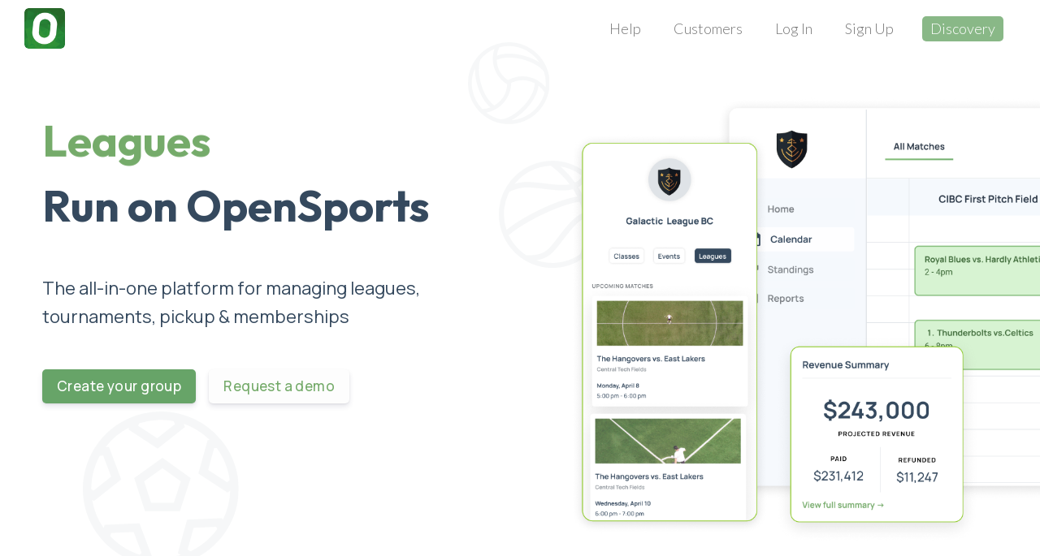

--- FILE ---
content_type: text/html; charset=utf-8
request_url: https://opensports.ca/
body_size: 53437
content:
<!DOCTYPE html><html><head><meta name="twitter:description" content="Used by thousands of sports groups around the globe, OpenSports is the gold standard for managing events, attendees, and payments."/><meta property="og:description" content="Used by thousands of sports groups around the globe, OpenSports is the gold standard for managing events, attendees, and payments."/><meta name="description" content="Used by thousands of sports groups around the globe, OpenSports is the gold standard for managing events, attendees, and payments."/><meta name="viewport" content="width=device-width, initial-scale=1,maximum-scale=1, minimum-scale=1, user-scalable=no"/><meta name="apple-itunes-app" content="app-id=1056940981, app-argument=/"/><meta name="theme-color" content="#ffffff"/><meta name="google" content="notranslate"/><meta property="og:site_name" content="OpenSports"/><meta name="author" content="OpenSports"/><meta property="og:image" content="https://opensports.net/images/icons/android-chrome-512x512.png"/><meta property="fb:app_id" content="213502402179566"/><meta property="og:type" content="website"/><meta name="referrer" content="origin"/><meta name="google-site-verification" content="X4RNUN5fJ4r1gGsMaf5KC6-gHNEmymd2Rlv3MYVgpDc"/><meta name="robots" content="index, follow"/><meta name="twitter:account_id" content="1447708328"/><meta name="twitter:card" content="summary"/><meta name="twitter:site" content="@OpenSports"/><meta name="twitter:title" content="OpenSports"/><meta name="twitter:image" content="https://opensports.net/images/icons/android-chrome-512x512.png"/><meta property="al:ios:app_store_id" content="1056940981"/><meta property="al:ios:app_name" content="OpenSports"/><meta property="al:android:package" content="opensports.android"/><meta property="al:android:app_name" content="OpenSports"/><meta charSet="utf-8"/><title>OpenSports</title><link rel="alternate" href="https://opensports.ca" hrefLang="en-ca"/><link rel="alternate" href="https://opensports.net" hrefLang="en-us"/><meta name="next-head-count" content="28"/><meta http-equiv="Content-Security-Policy" content="default-src &#x27;self&#x27;; connect-src &#x27;self&#x27; https://osapi.opensports.ca/ https://os-socket-server-dot-opensportsproddb.appspot.com/ https://s3.amazonaws.com/opensportsmedia https://opensports-production-private-attachments.s3.us-east-1.amazonaws.com https://*.apple-mapkit.com https://gsp10-ssl.ls.apple.com blob: www.loom.com https://www.facebook.com https://o396905.ingest.sentry.io https://sentry.io/api/ https://api.stripe.com https://maps.googleapis.com https://fonts.googleapis.com https://*.google-analytics.com https://*.analytics.google.com https://*.googletagmanager.com https://*.g.doubleclick.net https://*.google.com https://*.google.com.au https://*.google.ca; style-src &#x27;self&#x27; &#x27;unsafe-inline&#x27; https://fonts.googleapis.com; font-src &#x27;self&#x27; data: https://fonts.gstatic.com; img-src &#x27;self&#x27; https://storage.googleapis.com/os-whitelabel-assets/ https://assets.opensports.net/ * data: https://*.apple-mapkit.com blob: https://googleads.g.doubleclick.net https://www.google.com https://google.com; media-src https://storage.googleapis.com/os-whitelabel-assets/; child-src &#x27;self&#x27; blob:; script-src &#x27;self&#x27; &#x27;sha256-vkarexifoUY+L5jceCOKXTs8u5bDfWGX+qDOKpVFzkI=&#x27; &#x27;sha256-3WADZr26uPZB1IDkxukp6nQaEEqv7LNMzc7rmnehhJQ=&#x27; &#x27;sha256-6+KLoxej93bpbwjP/Q7kO54tRPDe63O6BXK6Q4VFwAw=&#x27; https://*.apple-mapkit.com https://connect.facebook.net https://o396905.ingest.sentry.io https://sentry.io/api/ https://*.js.stripe.com https://js.stripe.com https://maps.googleapis.com https://www.gstatic.com/recaptcha/ https://recaptcha.net/recaptcha/ https://www.google.com/recaptcha/ https://www.googleadservices.com https://www.google.com https://www.googletagmanager.com https://*.googletagmanager.com; frame-src &#x27;self&#x27; https://bigcityvolleyball.com www.loom.com https://calendar.google.com/ https://*.apple-mapkit.com https://www.facebook.com https://*.js.stripe.com https://js.stripe.com https://hooks.stripe.com https://www.google.com/recaptcha/ https://recaptcha.google.com/recaptcha/ https://recaptcha.net/ https://www.youtube.com https://www.googletagmanager.com https://td.doubleclick.net https://td.doubleclick.net; worker-src &#x27;self&#x27; https://*.apple-mapkit.com blob:"/><link rel="stylesheet" data-href="https://fonts.googleapis.com/css?family=Lato:300,300i,400,400i,700"/><link rel="stylesheet" data-href="https://fonts.googleapis.com/css?family=Montserrat:300,500,600,700,800"/><link rel="stylesheet" data-href="https://fonts.googleapis.com/css2?family=Outfit:wght@100..900&amp;display=swap"/><link rel="stylesheet" data-href="https://fonts.googleapis.com/css2?family=Manrope:wght@200..800&amp;display=swap"/><link rel="manifest" href="/manifest.json"/><link rel="mask-icon" href="/images/icons/safari-pinned-tab.svg" color="#277a36"/><link data-next-font="" rel="preconnect" href="/" crossorigin="anonymous"/><script id="gtag-script" data-nscript="beforeInteractive">
window.dataLayer = window.dataLayer || [];
function gtag(){
  dataLayer.push(arguments);
}
gtag('js', new Date());
(function () {
  var qs = new URLSearchParams(window.location.search);
  var cid = qs.get('ga_client_id');
  var sid = qs.get('ga_session_id');
  var gclid = qs.get('ga_gclid');

  var config = {
    linker: { 
      domains: []
    },
    conversion_linker:true
  };
  if (cid) {
    config.client_id  = cid;
  }
  if (sid) {
    config.session_id = sid;
  }
  if (gclid) {
    config.gclid = gclid;
  }
  gtag('config', 'G-50NRG8GPL4', config);
})();
</script><script id="fbq-script" data-nscript="beforeInteractive">
!(function(f, b, e, v, n, t, s) {
  if (f.fbq) return;
  n = f.fbq = function() {
    n.callMethod ? n.callMethod.apply(n, arguments) : n.queue.push(arguments);
  };
  if (!f._fbq) f._fbq = n;
  n.push = n;
  n.loaded = !0;
  n.version = '2.0';
  n.queue = [];
  t = b.createElement(e);
  t.async = !0;
  t.src = v;
  s = b.getElementsByTagName(e)[0];
  s.parentNode.insertBefore(t, s);
})(
  window,
  document,
  'Script',
  'https://connect.facebook.net/en_US/fbevents.js'
);

fbq.disablePushState = true;

fbq('set', 'autoConfig', false, '1203411983048937');
fbq('init', '1203411983048937')
</script><link rel="preload" href="/_next/static/css/4c9b54fc94734673.css" as="style"/><link rel="stylesheet" href="/_next/static/css/4c9b54fc94734673.css" data-n-g=""/><link rel="preload" href="/_next/static/css/0ae377656fb669bf.css" as="style"/><link rel="stylesheet" href="/_next/static/css/0ae377656fb669bf.css" data-n-p=""/><noscript data-n-css=""></noscript><script defer="" nomodule="" src="/_next/static/chunks/polyfills-42372ed130431b0a.js"></script><script src="/_next/static/chunks/webpack-429f5c2cc4f54dd2.js" defer=""></script><script src="/_next/static/chunks/framework-edfebf7da5724659.js" defer=""></script><script src="/_next/static/chunks/main-22682d69296dcc20.js" defer=""></script><script src="/_next/static/chunks/pages/_app-127313fa9442d56e.js" defer=""></script><script src="/_next/static/chunks/pages/index-f4eeb2f9539478da.js" defer=""></script><script src="/_next/static/k-Rg78im1KKKe9tRHIga6/_buildManifest.js" defer=""></script><script src="/_next/static/k-Rg78im1KKKe9tRHIga6/_ssgManifest.js" defer=""></script><link rel="stylesheet" href="https://fonts.googleapis.com/css?family=Lato:300,300i,400,400i,700"/><link rel="stylesheet" href="https://fonts.googleapis.com/css?family=Montserrat:300,500,600,700,800"/><link rel="stylesheet" href="https://fonts.googleapis.com/css2?family=Outfit:wght@100..900&display=swap"/><link rel="stylesheet" href="https://fonts.googleapis.com/css2?family=Manrope:wght@200..800&display=swap"/></head><body><div id="__next"><div class="App_app__f_8RG App_embedded__0nCwV"><nav class="navbar-static-top bootstrapEnabled"><div class="NavBar_navBar__C_WbF NavBar_darkNavBarText__1huz8"><div><a href="/"><span class="NavBar_logoContainer__eJolY"><img class="NavBar_brandLogo__tPLGP" src="/apple-touch-icon.png" alt="OpenSports" role="banner"/></span></a><div class="NavBar_topMenu__b1MIs"><ul class="nav navbar-nav"><li><a class="" href="/help">Help</a></li><li><a class="" href="/customers">Customers</a></li><li><a class="" href="/login">Log In</a></li><li><a class="" href="/signup">Sign Up</a></li><li><a class="NavBar_highlightBtn__TCDmG" href="/discovery">Discovery</a></li></ul></div><div class="NavBar_mobileRightIcons__1s4rk"><button type="button" class="NavBar_hamburger__AKf5U navbar-toggle collapsed" aria-expanded="false"><span class="sr-only">Toggle navigation</span><span class="icon-bar"></span><span class="icon-bar"></span><span class="icon-bar"></span></button></div><div style="clear:both"></div></div></div></nav><div class="App_appContent__7tbzD bootstrapEnabled"><div class="Home_home__OnjyE"><div class="Hero_titleStyles__GTpZw"><section><div class="Hero_backgroundImage__PdKEW"><img class="Hero_soccerIcon__LFN5n" src="./images/home/soccerball.svg"/><img class="Hero_volleyballIcon__VI7Qa" src="./images/home/volleyball.svg"/><img class="Hero_basketballIcon__5jue_" src="./images/home/basketball.svg"/></div><div class="Hero_banner__mfKlH"><div class="Hero_sectionWrapper__lLZw5"><div class="Hero_container__CkeU5"><div class="Hero_textContainer__S174b"><div class="Hero_words__xmpW_"><span>Sports Groups</span><span>Leagues</span><span>Memberships</span><span>Sessions</span><span>Sports Groups</span></div><h1 class="Hero_heroTitle__R0mLp">Run on OpenSports</h1><h3 class="Hero_heroSubTitle__CWSPF">The all-in-one platform for managing leagues, tournaments, pickup &amp; memberships</h3><div class="Hero_nextStepsButtonsLeft__TwEec"><div class="Home_nextSteps__sW_ci"><div class="Home_nextStepsButtons__IfaXB"><div class="Home_nextStepsButton__EFfsp Home_createGroup__hc64L"><a data-name="createGroup" href="/groups/new">Create your group</a></div><div class="Home_nextStepsButton__EFfsp Home_contactSupport__B6Pd5"><a href="/requestDemo">Request a demo</a></div></div></div></div></div></div><div class="Hero_heroImgContainer__WNDXF"><img src="/images/hero/heroUiMock.png" class="Hero_heroImg__IezUW"/></div></div></div></section></div><section class="App_container__tY3ME Home_customersContainer__hZtDT" style="text-align:center"><div class="Home_customersHeader___I3bY">OpenSports Powers Innovative Leagues, Clubs, Non-Profits, &amp; Enterprises</div><div class="Home_customerLogosContainer__bbxs8"><img src="/images/customers/BigCityVolleyball.png" class="Home_customerLogos__vumxG Home_bcvb__N2y1u"/><img src="/images/customers/BASL.png" class="Home_customerLogos__vumxG Home_basl__mczZ3"/><img src="/images/customers/BrisbanePickleballClub.png" class="Home_customerLogos__vumxG Home_bpbc__bFyO4"/><img src="/images/customers/CFRS.png" class="Home_customerLogos__vumxG Home_cfrs__qHAJW"/><img src="/images/customers/striker.png" class="Home_customerLogos__vumxG Home_striker__8qWiU"/><img src="/images/customers/cfc.png" class="Home_customerLogos__vumxG Home_cfc__72wY_"/><img src="/images/customers/SoccerInTheStreets.png" class="Home_customerLogos__vumxG Home_sits__dqDQu"/><img src="/images/customers/SOPFC.png" class="Home_customerLogos__vumxG Home_sopfc__446La"/></div></section><section class="Video_titleStyles__bRaBF CardGrid_banner__Xr8em CardGrid_container__4HnvN"><div class="SportCard_sportCardContentWrapper__ztqXV"><div class="SportCard_card__YOQl2 SportCard_fullWidth__NBKZh"><div class="SportCard_insideContainer__vndlb"><div class="SportCard_textContainer__CSirF"><h2 class="SportCard_title__O9Cdt">See how OpenSports is built for your sport</h2></div><div class="SportCard_cardImageGrid__wb80D"><a href="/organize/badminton"><div class="SportCard_sportCardWrapper__4fHY2"><div class="SportCard_sportCard__EIP4y"><div class="SportCard_sportContent__0hXyb"><img class="SportCard_sportImage__K4gUE" src="/images/marketing/badminton/logos/badminton-circle.webp"/><div class="SportCard_sportLabel__F_jH7">Badminton</div></div><div class="SportCard_cardLinkContainer__Mu4Un"><svg class="SportCard_arrow__oaye8" width="18px" height="auto" viewBox="0 0 24 24" fill="none" xmlns="http://www.w3.org/2000/svg"><path d="M4 12H20M20 12L14 6M20 12L14 18" stroke="currentColor" stroke-width="2" stroke-linecap="round" stroke-linejoin="round"></path></svg></div></div></div></a><a href="/organize/dodgeball"><div class="SportCard_sportCardWrapper__4fHY2"><div class="SportCard_sportCard__EIP4y"><div class="SportCard_sportContent__0hXyb"><img class="SportCard_sportImage__K4gUE" src="/images/marketing/dodgeball/logos/dodgeball-circle.webp"/><div class="SportCard_sportLabel__F_jH7">Dodgeball</div></div><div class="SportCard_cardLinkContainer__Mu4Un"><svg class="SportCard_arrow__oaye8" width="18px" height="auto" viewBox="0 0 24 24" fill="none" xmlns="http://www.w3.org/2000/svg"><path d="M4 12H20M20 12L14 6M20 12L14 18" stroke="currentColor" stroke-width="2" stroke-linecap="round" stroke-linejoin="round"></path></svg></div></div></div></a><a href="/organize/multisport"><div class="SportCard_sportCardWrapper__4fHY2"><div class="SportCard_sportCard__EIP4y"><div class="SportCard_sportContent__0hXyb"><img class="SportCard_sportImage__K4gUE" src="/images/marketing/multisport/logos/multi-sport-circle.webp"/><div class="SportCard_sportLabel__F_jH7">Multisport</div></div><div class="SportCard_cardLinkContainer__Mu4Un"><svg class="SportCard_arrow__oaye8" width="18px" height="auto" viewBox="0 0 24 24" fill="none" xmlns="http://www.w3.org/2000/svg"><path d="M4 12H20M20 12L14 6M20 12L14 18" stroke="currentColor" stroke-width="2" stroke-linecap="round" stroke-linejoin="round"></path></svg></div></div></div></a><a href="/organize/pickleball"><div class="SportCard_sportCardWrapper__4fHY2"><div class="SportCard_sportCard__EIP4y"><div class="SportCard_sportContent__0hXyb"><img class="SportCard_sportImage__K4gUE" src="/images/marketing/pickleball/logos/pickleball-circle.webp"/><div class="SportCard_sportLabel__F_jH7">Pickleball</div></div><div class="SportCard_cardLinkContainer__Mu4Un"><svg class="SportCard_arrow__oaye8" width="18px" height="auto" viewBox="0 0 24 24" fill="none" xmlns="http://www.w3.org/2000/svg"><path d="M4 12H20M20 12L14 6M20 12L14 18" stroke="currentColor" stroke-width="2" stroke-linecap="round" stroke-linejoin="round"></path></svg></div></div></div></a><a href="/organize/soccer"><div class="SportCard_sportCardWrapper__4fHY2"><div class="SportCard_sportCard__EIP4y"><div class="SportCard_sportContent__0hXyb"><img class="SportCard_sportImage__K4gUE" src="/images/marketing/soccer/logos/soccer-circle.webp"/><div class="SportCard_sportLabel__F_jH7">Soccer</div></div><div class="SportCard_cardLinkContainer__Mu4Un"><svg class="SportCard_arrow__oaye8" width="18px" height="auto" viewBox="0 0 24 24" fill="none" xmlns="http://www.w3.org/2000/svg"><path d="M4 12H20M20 12L14 6M20 12L14 18" stroke="currentColor" stroke-width="2" stroke-linecap="round" stroke-linejoin="round"></path></svg></div></div></div></a><a href="/organize/volleyball"><div class="SportCard_sportCardWrapper__4fHY2"><div class="SportCard_sportCard__EIP4y"><div class="SportCard_sportContent__0hXyb"><img class="SportCard_sportImage__K4gUE" src="/images/marketing/volleyball/logos/volleyball-circle.webp"/><div class="SportCard_sportLabel__F_jH7">Volleyball</div></div><div class="SportCard_cardLinkContainer__Mu4Un"><svg class="SportCard_arrow__oaye8" width="18px" height="auto" viewBox="0 0 24 24" fill="none" xmlns="http://www.w3.org/2000/svg"><path d="M4 12H20M20 12L14 6M20 12L14 18" stroke="currentColor" stroke-width="2" stroke-linecap="round" stroke-linejoin="round"></path></svg></div></div></div></a></div></div></div></div><h1 class="CardGrid_sectionTitle__HFhf4">Manage everything on one platform</h1><div class="CardGrid_contentWrapper__Do9gX"><a class="CardGrid_card__38jvk CardGrid_wide__YXJTa CardGrid_leaguesCard__ovZ3u CardGrid_cardLink__uq3kc" href="/leagues"><div class="CardGrid_insideContainer__h0Tgt"><div class="CardGrid_textContainer__U2oPv"><h2 class="CardGrid_title__rKiyh">Leagues &amp; Tournaments</h2><p class="CardGrid_copy__xya2p">Collect registrations, create schedules, manage referees, and enter scores, all on one platform!</p></div><div class="CardGrid_cardImage__aR97u"><img class="CardGrid_cardUi__EFVMY" src="/images/hero/leagueScheduler.png"/></div><div><span class="CardGrid_cardLink__uq3kc"><img class="CardGrid_arrow__B7Esm" src="/images/hero/arrowCircleOutlineRounded.svg"/></span></div><span class="CardGrid_bgBlur__JK1KS"></span><span class="CardGrid_bgBlur__JK1KS"></span></div></a><a class="CardGrid_card__38jvk CardGrid_narrow__TLX94 CardGrid_narrowOne__RDV2w CardGrid_cardLink__uq3kc" href="/groups"><div class="CardGrid_insideContainer__h0Tgt"><div class="CardGrid_textContainer__U2oPv"><h2 class="CardGrid_title__rKiyh">Pickup &amp; Classes</h2><p class="CardGrid_copy__xya2p">Choose one-off or multi-week events, and keep them full with our world-class waitlist system</p></div><div class="CardGrid_cardImage__aR97u"><img class="CardGrid_cardUi__EFVMY" src="/images/hero/pickupClasses.png"/></div><div><span class="CardGrid_cardLink__uq3kc"><img class="CardGrid_arrow__B7Esm" src="/images/hero/arrowCircleOutlineRounded.svg"/></span></div><span class="CardGrid_bgBlur__JK1KS"></span><span class="CardGrid_bgBlur__JK1KS"></span></div></a><div class="CardGrid_card__38jvk CardGrid_evenWidth__GLadc"><div class="CardGrid_insideContainer__h0Tgt"><div class="CardGrid_textContainer__U2oPv"><h2 class="CardGrid_title__rKiyh">Staff Management</h2><p class="CardGrid_copy__xya2p">Assign your staff to matches and events and allow them to quickly view their whole schedule</p></div><div class="CardGrid_cardImage__aR97u"><img class="CardGrid_cardUi__EFVMY" src="/images/hero/staffManagement.svg"/></div><span class="CardGrid_bgBlur__JK1KS"></span><span class="CardGrid_bgBlur__JK1KS"></span></div></div><div class="CardGrid_card__38jvk CardGrid_evenWidth__GLadc"><div class="CardGrid_insideContainer__h0Tgt"><div class="CardGrid_textContainer__U2oPv"><h2 class="CardGrid_title__rKiyh">Mobile Payments</h2><p class="CardGrid_copy__xya2p">Choose one-off or multi-week events, and keep them full with our world-class waitlist system</p></div><div class="CardGrid_cardImage__aR97u"><img class="CardGrid_cardUi__EFVMY" src="/images/hero/mobilePayment.svg"/></div><span class="CardGrid_bgBlur__JK1KS"></span><span class="CardGrid_bgBlur__JK1KS"></span></div></div><a class="CardGrid_card__38jvk CardGrid_evenWidth__GLadc CardGrid_cardLink__uq3kc" href="/membership"><div class="CardGrid_insideContainer__h0Tgt"><div class="CardGrid_textContainer__U2oPv"><h2 class="CardGrid_title__rKiyh">Memberships</h2><p class="CardGrid_copy__xya2p">Choose one-off or multi-week events, and keep them full with our world-class waitlist system</p></div><div class="CardGrid_cardImage__aR97u"><img class="CardGrid_cardUi__EFVMY" src="/images/hero/membership.svg"/></div><div><span class="CardGrid_cardLink__uq3kc"><img class="CardGrid_arrow__B7Esm" src="/images/hero/arrowCircleOutlineRounded.svg"/></span></div><span class="CardGrid_bgBlur__JK1KS"></span><span class="CardGrid_bgBlur__JK1KS"></span></div></a><div class="CardGrid_card__38jvk CardGrid_narrow__TLX94 CardGrid_narrowTwo__iwD0b"><div class="CardGrid_insideContainer__h0Tgt"><div class="CardGrid_textContainer__U2oPv"><h2 class="CardGrid_title__rKiyh">Integrations</h2><p class="CardGrid_copy__xya2p">Sync your league and organization data to thousands of the most popular apps through Zapier</p></div><div class="CardGrid_cardImage__aR97u"><img class="CardGrid_cardUi__EFVMY" src="/images/hero/integrationApps.png"/></div><span class="CardGrid_bgBlur__JK1KS"></span><span class="CardGrid_bgBlur__JK1KS"></span></div></div><div class="CardGrid_card__38jvk CardGrid_wide__YXJTa CardGrid_unifiedSchedules__3vFf_"><div class="CardGrid_insideContainer__h0Tgt"><div class="CardGrid_textContainer__U2oPv"><h2 class="CardGrid_title__rKiyh">Unified Schedules</h2><p class="CardGrid_copy__xya2p">Keep track of all your scheduled field time in one system, and make it easy for your players to find all your activities</p></div><div class="CardGrid_cardImage__aR97u"><img class="CardGrid_cardUi__EFVMY" src="/images/hero/unifiedSchedule.svg"/></div><span class="CardGrid_bgBlur__JK1KS"></span><span class="CardGrid_bgBlur__JK1KS"></span></div></div><div class="CardGrid_card__38jvk CardGrid_fullWidth__6vUMR"><div class="CardGrid_insideContainer__h0Tgt"><div class="CardGrid_textContainer__U2oPv"><h2 class="CardGrid_title__rKiyh">Build the pixel-perfect app for your players.</h2><p class="CardGrid_copy__xya2p">Use the OpenSports platform to power an app just for your organization</p><a class="CardGrid_whiteLabelCTA__T99hN" href="/requestDemo">Learn More</a></div><div class="CardGrid_cardImage__aR97u"><div class="CardGrid_tinyLogoContainer__1N8lb"><img src="/images/hero/opensportsTinyLogo.svg"/><h4>Powered by OpenSports</h4></div><img class="CardGrid_cardUi__EFVMY" src="/images/hero/whiteLabelMocks.png"/></div><span class="CardGrid_bgBlurGreen__Mjfix"></span><span class="CardGrid_bgBlurGray2__OffEM"></span></div></div></div></section><section class="Testimonials_section__AGc7A Testimonials_testimonialsSection__IfiC9"><div class="Testimonials_wrapper__u2qb9"><div class="Testimonials_testimonialsContainer__0DK_b"><div class="Testimonials_testimonials__dKQQs"><img class="Testimonials_quoteMarks__6r2YV" src="/images/hero/quotemarks.svg"/><p class="Testimonials_testimonialQuote__1eVj3">Since switching over to OpenSports, management has become so easy, members are happy with the fairness and automation that’s built in, and collecting payments has become a breeze.</p><div class="Testimonials_nameAndCity__3l_qr"><div class="Testimonials_logoHeader__dOnaf"><img src="/images/TestimonialLogos/pittsburghBadminton.png" class="Testimonials_groupLogo__kALr6"/><div class="Testimonials_titleAndNameContainer__XMdC0"><p class="Testimonials_groupTitle__2xdlD">Pittsburgh Badminton</p><h2 class="Testimonials_testimonialSport__6Zsj_">Group Admin</h2></div></div></div><div class="Testimonials_prevContainer__MJrTS"><button type="button" aria-label="Previous Testimonial" class="Testimonials_trackArrow__nnBC8 Testimonials_prev__zHyoP"></button></div><div class="Testimonials_nextContainer__FYTqQ"><button type="button" aria-label="Next Testimonial" class="Testimonials_trackArrow__nnBC8 Testimonials_next__nv9zn"></button></div></div><div class="Testimonials_testimonialImageContainer__q5Jbg"><img class="Testimonials_testimonialImage__qZ91p" src="/images/customers/sopfc.jpg"/></div></div></div></section><section class="Video_titleStyles__bRaBF CardGrid_banner__Xr8em CardGrid_container__4HnvN CardGrid_ctaBanner__T1Qnh"><div class="CardGrid_contentWrapper__Do9gX"><div class="CardGrid_card__38jvk CardGrid_fullWidth__6vUMR CardGrid_ctaBanner__T1Qnh"><div class="CardGrid_insideContainer__h0Tgt"><div class="CardGrid_textContainer__U2oPv"><h2 class="CardGrid_title__rKiyh">Want to see more?</h2><p class="CardGrid_copy__xya2p">We&#x27;d love to run you through how it all works</p><div class="CardGrid_inputCTA__lZbjM"><div class="CardGrid_input__I3UXm"><div class="form-group NewForm_formGroup__ldQ_F"><input name="email" placeholder="Email" minLength="3" class="form-control" value=""/></div></div><button class="CardGrid_bannerCTA__Z6ncA"><span>Learn More</span></button></div><h4 class="CardGrid_caption__piPXw">Powered by the OpenSports platform</h4></div><div class="CardGrid_cardImage__aR97u"><img class="CardGrid_cardUi__EFVMY" src="/images/hero/footerBannerApps.png"/></div><span class="CardGrid_bgBlurBlue__hGB9Z"></span></div></div></div></section></div></div><footer class="Footer_footer__NzM_y bootstrapEnabled"><div class="App_container__tY3ME App_contentPadding__xKb15"><div class="Footer_banner__i4NO4"><div class="Footer_columns__wzswN"><div class="Footer_section__HhFv5"><h4>Company</h4><ul><li><a href="/about">About</a></li><li><a href="/blog">blog</a></li><li><a href="/contact">Contact</a></li><li><a href="/customers">Customers</a></li><li><a href="/pricing">Pricing</a></li></ul></div><div class="Footer_section__HhFv5"><h4>resources</h4><ul><li><a href="/changelog">Changelog</a></li><li><a href="/groups">Groups</a></li><li><a href="/waitlist">Waitlist</a></li><li><a href="/membership">Membership</a></li><li><a href="/terms">Terms</a></li><li><a href="/privacy">privacy</a></li><li><a href="/help">Help Center</a></li><li><a href="/organize/pickleball">Pickleball</a></li><li><a href="/organize/volleyball">Volleyball</a></li></ul></div><div class="Footer_section__HhFv5"><h4>How-tos</h4><ul><li><a href="/blog/make-your-sportsfitness-organizations-waiver-electronic">electronic waivers</a></li><li><a href="/blog/embed-your-pickup-soccer-schedule-increase-traffic-to-your-website">Events Widget</a></li><li><a href="/blog/creating-discount-codes">Discounts</a></li><li><a href="/blog/opensports-vs-meetup-and-eventbrite-transaction-fees">Collect Payment</a></li><li><a href="/blog/group-announcementsblasts">Announcements</a></li><li><a href="/blog/how-do-i-refund-players-who-paid-through-the-appwebsite">Refund Deadlines</a></li></ul></div></div><div class="Footer_icons__5Gs52"><div class="Footer_languageSwitcher__5z_oV"><div class="Dropdown_dropdown__TdhqG" data-testid="language-switcher"><div role="listbox" aria-expanded="false" class="ui upward dropdown" tabindex="0"><div aria-atomic="true" aria-live="polite" role="alert" class="divider text">Language (EN)</div><i class="fa fa-caret-down Dropdown_caret__QWxZ5" aria-label="dropdown"></i><div class="menu transition"><div style="pointer-events:all" role="option" aria-checked="true" aria-selected="true" class="active selected item"><span class="text">English</span></div><div style="pointer-events:all" role="option" aria-checked="false" aria-selected="false" class="item"><span class="text">Español</span></div><div style="pointer-events:all" role="option" aria-checked="false" aria-selected="false" class="item"><span class="text">Français</span></div></div></div></div></div><div class="Footer_appStoreLinks__Oq4Rt"><a class="Footer_iphoneDownload__K0VCG" href="/app"><img src="/images/appleAppStore_en.svg"/></a><a class="Footer_androidDownload__LIhGW" href="/app"><img src="/images/googlePlayBadge_en.png"/></a></div><div class="text-center"><div id="contact_icons"><ul class="Footer_socials__2aOy6"><li><a class="Footer_facebook__xjlSx" href="https://www.facebook.com/OpenSportsInc/" rel="noopener noreferrer" target="_blank"><i class="fa fa-facebook" title="facebook"></i></a></li><li><a class="Footer_instagram__nBTQL" href="https://instagram.com/opensportsapp" rel="noopener noreferrer" target="_blank"><i class="fa fa-instagram" title="instagram"></i></a></li><li><a class="Footer_twitter__5q9RR" href="https://twitter.com/OpenSports" rel="noopener noreferrer" target="_blank"><i class="fa fa-twitter" title="twitter"></i></a></li></ul></div></div></div></div></div></footer><div class="bootstrapEnabled"><div style="z-index:10001000" class="Toast_toastList__1wPba"></div></div></div></div><script id="__NEXT_DATA__" type="application/json">{"props":{"isServer":true,"initialState":{"auth":{"user":null,"loaded":true,"loading":false,"loggingOut":false,"receivedAt":1769150224351,"error":null,"notificationToken":null,"forward":null},"blogEntries":{"list":[],"error":null,"loading":false},"createdPosts":{"upcoming":{"loading":false,"refreshing":false,"error":null,"receivedAt":null,"list":[]},"past":{"loading":false,"refreshing":false,"error":null,"receivedAt":null,"list":[]},"invite":{"loading":false,"refreshing":false,"error":null,"receivedAt":null,"list":[],"userID":null},"eligibleForGroup":{"loading":false,"refreshing":false,"error":null,"receivedAt":null,"list":[],"groupID":null},"hostingSection":{"loading":false,"refreshing":false,"error":null,"receivedAt":null,"sections":[]}},"createdPostDetail":{"list":[]},"connections":{"conversationsEntityState":{"ids":[],"entities":{}},"channelsEntityState":{"ids":[],"entities":{}},"messagesEntityState":{"ids":[],"entities":{}},"listableConversationIDs":{"all":[],"support":[],"group":[]}},"forwardWebRouting":{"forward":null,"pageData":{}},"groups":{"loading":false,"refreshing":false,"reachedLast":false,"receivedAt":null,"error":null,"list":[],"filter":{"limit":24}},"groupDetail":{"list":[]},"myPayment":{"receivedAt":null,"loading":false,"refreshing":false,"list":[],"error":null},"myPosts":{"going":{"refreshing":false,"loading":false,"error":null,"receivedAt":null,"list":[],"reachedLast":null},"invited":{"refreshing":false,"loading":false,"error":null,"receivedAt":null,"list":[],"reachedLast":null},"requested":{"refreshing":false,"loading":false,"error":null,"receivedAt":null,"list":[],"reachedLast":null},"past":{"refreshing":false,"loading":false,"error":null,"receivedAt":null,"list":[],"reachedLast":null},"goingSection":{"refreshing":false,"loading":false,"error":null,"receivedAt":null,"sections":[]},"pendingSection":{"refreshing":false,"loading":false,"error":null,"receivedAt":null,"sections":[]}},"notifications":{"loaded":false,"loading":false,"refreshing":false,"reachedLast":false,"list":[],"receivedAt":null,"unread":{"unreadNotificationCount":0,"unreadConversationCount":0,"unreadDirectMessageCount":0,"unreadGameMessageCount":0,"unreadLeagueNotificationsCount":0},"error":null,"params":{"limit":24}},"notificationsWebRouting":{"windowOpen":false,"loaded":false},"organization":{"loading":false,"error":null,"username":null},"posts":{"all":{"loading":false,"refreshing":false,"receivedAt":null,"error":null,"reachedLast":null,"list":[],"data":{},"lastPost":null,"filter":{}}},"postDetail":{"list":[],"hold":null},"poll":{"loading":false,"upsertLoading":false,"pollObject":{"status":410,"id":"new","title":"create a poll","description":"create a poll","expiry":"2026-01-23T00:14:47+00:00","timeZone":"America/Toronto","allowOptionAddition":true,"allowMultipleChoices":true,"options":[]},"prevObjectState":null,"errorMsg":null},"publicPosts":{"topRegional":{"loading":false,"error":null,"receivedAt":null,"list":[]}},"serverHeaders":{"latitude":39.962511,"longitude":-83.003222,"country":"US","region":"oh","city":"columbus","host":"opensports.ca","userAgent":"Mozilla/5.0 (Macintosh; Intel Mac OS X 10_15_7) AppleWebKit/537.36 (KHTML, like Gecko) Chrome/131.0.0.0 Safari/537.36; ClaudeBot/1.0; +claudebot@anthropic.com)"},"transactions":{"loading":false,"refreshing":false,"error":null,"receivedAt":null,"reachedLast":false,"list":[]},"userProfiles":{"list":[]},"userSelector":{"suggested":{"filters":null,"loading":false,"refreshing":false,"error":null,"receivedAt":null,"list":[]},"group":{"filters":null,"loading":false,"refreshing":false,"error":null,"receivedAt":null,"reachedLast":false,"list":[]},"osUsers":{"filters":null,"loading":false,"refreshing":false,"error":null,"receivedAt":null,"list":[]},"potentialConnectionUsers":{"loading":false,"refreshing":false,"error":null,"receivedAt":null,"list":[]},"postInvite":{"filters":null,"loading":false,"refreshing":false,"error":null,"receivedAt":null,"reachedLast":false,"list":[]}},"planDetail":{"list":[]},"membershipDetail":{"list":[]},"adminMembershipDetail":{"list":[]},"reports":{"events":[]},"blogs":{"latestBlogs":{"loading":false,"refreshing":false,"error":null,"receivedAt":null,"list":[]},"groupBlogs":{"loading":false,"refreshing":false,"error":null,"receivedAt":null,"list":[]}},"eventSelector":{"upcomingGroup":{"groupID":null,"query":null,"loading":false,"refreshing":false,"error":null,"receivedAt":null,"reachedLast":false,"list":[]},"group":{"groupID":null,"query":null,"loading":false,"refreshing":false,"error":null,"receivedAt":null,"reachedLast":false,"list":[]}},"leagueSeason":{"list":[]},"teamSeason":{"list":[]},"teamSeasonMembers":{"list":[]},"userGroupsLeagues":{"list":[],"loading":false,"refreshing":false,"error":null,"receivedAt":null,"reachedLast":false},"leagueMatches":{"list":[]},"supportDashboard":{"search":{"list":[],"loading":false,"receivedAt":null,"error":null,"query":""}},"createPostGroup":{"groups":{"list":[],"loading":false,"refreshing":false,"error":null,"receivedAt":null},"facilities":{"list":[],"loading":false,"refreshing":false,"error":null,"receivedAt":null},"staffPositions":{"list":[],"loading":false,"refreshing":false,"error":null,"receivedAt":null},"rules":{"list":[],"loading":false,"refreshing":false,"error":null,"receivedAt":null},"taxes":{"list":[],"loading":false,"refreshing":false,"error":null,"receivedAt":null},"fees":{"list":[],"loading":false,"refreshing":false,"error":null,"receivedAt":null},"registrationMessages":{"list":[],"loading":false,"refreshing":false,"error":null,"receivedAt":null},"groupID":null,"loading":false,"refreshing":false,"error":null,"receivedAt":null,"schemas":[],"accountingCodes":[],"dataLoading":false,"dataReceivedAt":null,"dataError":null},"leagueSeasonReports":{"list":[]},"userTeamSeasonMembers":{"ongoing":{"loading":false,"refreshing":false,"error":null,"receivedAt":null,"list":[],"shouldUpdate":false},"past":{"loading":false,"refreshing":false,"error":null,"receivedAt":null,"list":[],"shouldUpdate":false}},"userTeamSeasonMemberDetail":{"list":[]},"userLeagueSeasons":{"ongoing":{"lastFetchedQuery":"","shouldUpdate":false,"loading":false,"refreshing":false,"error":null,"receivedAt":null,"list":[]},"past":{"lastFetchedQuery":"","shouldUpdate":false,"loading":false,"refreshing":false,"error":null,"receivedAt":null,"list":[]},"groups":{"loading":false,"refreshing":false,"error":null,"receivedAt":null,"list":[]}},"leagueSchedules":{"list":[]},"toast":{"list":[]},"programDetail":{"list":[]},"userPrograms":{"ongoing":{"lastFetchedQuery":"","shouldUpdate":false,"loading":false,"refreshing":false,"error":null,"receivedAt":null,"list":[]},"past":{"lastFetchedQuery":"","shouldUpdate":false,"loading":false,"refreshing":false,"error":null,"receivedAt":null,"list":[]}},"classDetail":{"list":[]},"groupReports":{"list":[]},"myCalendar":{"player":{"start":null,"end":null,"nextDate":null,"list":[],"sections":[],"receivedAt":null,"error":null,"loading":false,"refreshing":false},"admin":{"start":null,"end":null,"nextDate":null,"list":[],"sections":[],"receivedAt":null,"error":null,"loading":false,"refreshing":false},"staff":{"start":null,"end":null,"nextDate":null,"list":[],"sections":[],"receivedAt":null,"error":null,"loading":false,"refreshing":false}},"modal":{"stack":[]},"chatRouting":{"isChatWindowOpen":false,"chatWindowOptions":{"viewMode":"conversations-list"}},"featuredGroups":{"loading":false,"refreshing":false,"receivedAt":null,"error":null,"featured":[],"nearby":[]}},"initialProps":{"pageProps":{"namespacesRequired":["home","testimonials","cities","resources","waitlist","common","league","group","common","footer","navbar","helpers"],"noTopMargin":true,"darkNavBarText":true,"name":"Home","initialLocale":"en","initialI18nStore":{"en":{"common":{"allFieldsRequired":"All fields required","alreadyRefunded":"Already Refunded","amLabel":"AM","buyTicket_plural":"Buy Tickets","buyTicket":"Buy Ticket","cannotDisplayNotification":"Cannot display notification","characterCount_plural":"{{count}} characters","characterCount":"{{count}} character","chatNotificationOff":"Chat Notification: Off","chatNotificationOn":"Chat Notification: On","chatWithTeam":"Chat with someone","checkWaiverConfirmation":"Please check the box at the end of the waiver to confirm.","cheersComma":"Cheers,","clickToResend":"Click to resend","clickToRetry":"Click to Retry","comingSoon":"Coming Soon","company":"Company","congrats":"Congrats!","contact":"Contact","contactAdminOrSupport":"Please contact the admin or \u003c1\u003esupport@opensports.net\u003c/1\u003e","contactUs":"Contact Us","convoTitle":"Conversation Title","couldNotCreateInviteCode":"Could not create invite code","couldNotInviteToTeam":"Could not invite to team","created":"Created","createEventError":"Could not create event.","createGroup":"Create a group","createSportCardError":"Could not create sport card","createYourGroup":"Create your group","customers":"Customers","deletePhotoQuestion":"Delete Photo?","deletePhotoQuestionLong":"Are your sure you want to delete this photo?","discoverMoreEvents":"Discover more events","discovery":"Discovery","dropAPhoto":"Drop a photo","emailForHelp":"Email \u003c1\u003e{{email}}\u003c/1\u003e to get help.","embedEvents":"Embed Events","enterGroupInviteCode":"Enter Invite Code","error-with-status":"Error with status of code: {{statusCode}}","errorColonMessage":"Error: {{errorMessage}}","eventDoesntExist":"The event doesn't seem to exist. The organizer may have deleted it.","eventOrProgramDetectedCount_plural":"{{count}} events or programs detected","eventOrProgramDetectedCount":"{{count}} event or program detected","eventsInMyGroups":"Events in My Groups","findNextEvent":"Find next event...","freeOrders":"Free Orders","gameDetails":"Game Details","getAppForMoreEvents":"Get the {{WHITELABEL_APP_NAME}} App to receive notifications and find new activities to register for!","googleTrackingIDDescription":"Should be a string like \"G-12345\"","goToEvent":"Go to event","goToGroup":"Go to Group","goToGroupEvents":"Go to group events","goToMatches":"Go to Matches","goToProgram":"Go to Program","goToStandings":"Go to Standings","helpCenter":"Help Center","hockey":"Hockey","hostingActivities":"Hosting Activities","hostingEvents":"Hosting Events","iHaveReadWaiver":"I have read and understood the waiver.","joinGroupDescription":"Join {{groupName}} to get invites to their events and receive important announcements.","joiningGroupEllipsis":"Joining group...","languageFooter":"Language (EN)","learnMore":"Learn More","linkToBankBeforeCreatingDiscount":"Please link to bank account before creating discounts.","mapAutocompleteFailed":"Could not find location. Please try refreshing.","metaDescription":"Used by thousands of sports groups around the globe, OpenSports is the gold standard for managing events, attendees, and payments.","myTeams":"My Teams","nextEventNotFound":"The organizer does not have an upcoming event","noAccess":"No Access","noAccessDescription":"Sorry, you do not have access to this page.","noData":"No data","noEventCreationPermission":"You do not have the permission to create event for this group.","noGroupsForEventCreation":"You cannot create an event without a group. Please \u003c2\u003ecreate a group\u003c/2\u003e first.","noPastEvents":"No past events","noPermission":"You do not have permission to access this page","noRows":"No rows","noteColon":"Note: ","notifyAttendeesExplanation":"Do you want to notify all attendees of the changes you just made?","notifyAttendeesQuestion":"Notify Attendees?","noTransactions":"No Transactions","noUpcomingActivities":"No upcoming activities","noUpcomingEvents":"No upcoming events","noUpcomingPublicEvents":"No upcoming public events","onlyShownToEventManagers":"only shown to event managers and above","orderSummary":"Order Summary","osTeam":"OpenSports Team","otherSports":"Other Sports","pageLoadError":"Sorry, this page didn't load correctly, please try refreshing.","pageNotFoundDescription":"Sorry, this page doesn't exist!","paid":"Paid","paidOrders":"Paid Orders","paymentDetail":"Payment Detail","paymentFailedReloadBrowser":"Could not process payment. Please reload and try again.","paymentMethod":"Payment Method","paymentMethods":"Payment Methods","pickleball":"Pickleball","pleaseReload":"Please reload and try again.","pleaseUpdateCard":"Please update payment card.","pmLabel":"PM","pricing":"Pricing","purchasedOnDate":"Purchased: {{date}}","readMore":"Read more","refundAmount":"Refund Amount","refundedOnDate":"Refunded: {{date}}","refundedReloadForUpdate":"Refunded. Reload for updates","refundedWithAmount":"Refunded {{amount}}","registrationEndedDate":"Registration Ended {{date}}","registrationEndsDate":"Registration Ends {{date}}","registrationStartsDate":"Registration Starts {{date}}","removeFromConversation":"Remove from conversation","removeMeFromConversation":"Remove me from conversation","requestDemo":"Request a demo","requestLiveDemo":"Request a live demo","requiresGroupManagerPermission":"Requires group level permission of event manager or higher to edit.","searchByLeague":"Search by league or tournament","seeOSInAction":"See OpenSports in action and let’s answer all of your questions, live!","selectGroup":"Select Group","setupBracket":"You can setup the bracket through the \"Setup\" button in the home {{leagueTypeName}} tab.","setupSchedule":"You can set up an elimination schedule through the Manage Schedules section in the Home tab","sportsGroups":"Sports Groups","sportsPods":"Sports Pods","starred":"Starred","status":"Status","teamInviteLink":"Team Invite Link","thisIsDemo":"This is a demo","timesLabel":"Times","tryAgainOrEmailSupport":"Please try again or email \u003c1\u003e{{email}}\u003c/1\u003e for assistance.","type":"Type","unreadNofication_plural":"unread notifications","unreadNofication":"unread notification","upcomingActivitiesHostedBy":"Upcoming Activities Hosted by {{name}}","upcomingEventsHostedBy":"Upcoming Events Hosted by {{name}}","updatedWithTime":"Updated {{time}}","updateEventError":"Could not update event.","updateSportCardError":"Could not update scport card","uploadImage":"Upload Image","userCount_plural":"{{count}} users","userCount":"{{count}} user","userSearch":"User Search","useStripe":"Get started now by creating your group and connecting to Stripe!","verifyYouAreNotARobot":"Please verify that you are not a robot","viewLoadError":"Sorry, this page didn't load correctly!","viewUserDashboard":"View User Dashboard","volleyball":"Volleyball","weWillHelp":"We would love to help! Chat with a client success specialist!"},"footer":{"blog":"blog","electronicWaivers":"electronic waivers","electronicWaiversLink":"/blog/make-your-sportsfitness-organizations-waiver-electronic","findPlayers":"find players","findPlayersLink":"/blog/the-opensports-app-makes-it-easy-to-invite-the-right-people-to-your-sports-and-fitness-events","howTos":"How-tos","inviteToGroup":"invite to group","inviteToGroupLink":"/blog/how-to-invite-people-to-your-public-group-on-opensports","privacy":"privacy","resources":"resources","rsvpForEvents":"RSVP for events","rsvpForEventsLink":"/blog/can-people-rsvp-for-an-event-without-downloading-the-opensports-app","waitlistForEvents":"waitlist for events","waitlistForEventsLink":"/blog/waitlists-for-sports-and-fitness-groups-with-popular-events","eventsWidget":"Events Widget","eventsWidgetLink":"/blog/embed-your-pickup-soccer-schedule-increase-traffic-to-your-website","discounts":"Discounts","discountsLink":"/blog/creating-discount-codes","collectPayment":"Collect Payment","collectPaymentLink":"/blog/opensports-vs-meetup-and-eventbrite-transaction-fees","announcements":"Announcements","announcementsLink":"/blog/group-announcementsblasts","refundDeadlines":"Refund Deadlines","refundDeadlinesLink":"/blog/how-do-i-refund-players-who-paid-through-the-appwebsite"},"navbar":{"balance":"Balance","help":"Help","logout":"Logout","toggleNavigation":"Toggle navigation","changeGroup":"Change Group","viewing":"Viewing"},"helpers":{"register":"Register","editRegistrationOption":"Edit Registration Option","selectedEventCount_plural":"{{count}} Selected Events","selectedEventCount":"{{count}} Selected Event","selectedMatchCount_plural":"{{count}} Selected Matches","selectedMatchCount":"{{count}} Selected Match","fees":"Fees","durationBeforeActivityStart":"{{duration}} before the {{activityType}} starts","durationBeforeActivityEnd":"{{duration}} before the {{activityType}} ends","durationAfterActivityStart":"{{duration}} after the {{activityType}} starts","durationAfterActivityEnd":"{{duration}} after the {{activityType}} ends","minutesCount":"{{count}} minute","minutesCount_plural":"{{count}} minutes","availableFromTo":"Available from {{start}} to {{end}}","showInLeaderboardLabel":"Show on Group Leaderboard","showInLeaderboardDesc":"When disabled, your stats will not be visible on any group leaderboards.","profileActivitiesPublicLabel":"Show Activities on your Profile","profileActivitiesPublicDesc":"When disabled, the activities that you have registered for will not be visible to other users viewing your profile.","popularLocations":"Popular Locations","groupsNearLocation":"Groups near {{location}}","numGroups":"{{count}} Group","numGroups_plural":"{{count}} Groups","numEvents":"{{count}} Event","numEvents_plural":"{{count}} Events","yearsCount":"year","yearsCount_plural":"{{count}} years","monthsCount":"month","monthsCount_plural":"{{count}} months","daysCount":"{{count}} day","daysCount_plural":"{{count}} days","hoursCount":"{{count}} hour","hoursCount_plural":"{{count}} hours","weeksCount":"{{count}} week","weeksCount_plural":"{{count}} weeks","eventsAndPrograms":"Events \u0026 Programs","scheduledForDate":"Scheduled for {{dateTime}}","sentAtDate":"Sent at {{dateTime}}","memberRuleCount":"{{count}} Member Rule","memberRuleCount_plural":"{{count}} Member Rules","activities":"Activities","number":"Number","minimum":"Minimum","maximum":"Maximum","multipleOf":"Multiple of","memberDetails":"Member Details","adminMemberDetails":"Admin Member Details","groupMemberDetails":"Group Member Details","noViewResponsePermission":"You do not have permission to view this response.","responseHistory":"Response History","dateUpdated":"Date updated","updatedBy":"Updated by","noPreviousResponse":"No Previous Response","updatedDate":"Updated {{date}}","enterGroupInformation":"Enter information about your group","groupHeaderImage":"Group Header Image","groupLocation":"Group Location","groupProfileImage":"Group Profile Image","groupWelcome":"How’s it going! We are excited to have your group on OpenSports!","makeGroupPrivate":"Make group private","uploadBackground":"Upload Background","uploadGroupBackground":"Upload Group Background Image","uploadGroupImage":"Upload Group Image","weHelpSetupGroups":"You'll receive a verification call before you can create events. All organizations are subject to approval.","whyCreateGroupDescription":"Creating an OpenSports group makes sending RSVPs, collecting payment, handling waitlists, and growing a sports organization easy!","dateOfBirth":"Date of Birth","export":"Export","startTimeMustBeBeforeEndTime":"Start time must be before the end time.","noLocation":"No Location","relativeToProgramStart":"Relative to program start","specifyCancellationDeadline":"Specify cancellation deadline","hoursBeforeStartRequired":"Must select a cancellation option","cancellationDeadline":"Cancellation Deadline","cancellationDeadlineRequired":"Cancellation deadline is required","cancellationMustBeBeforeProgramStart":"Cancellation deadline must be before program start","waitlisted":"Waitlisted","registered":"Registered","list":"List","locationTBD":"Location TBD","afterNumWeeks":"After # Weeks","onDate":"On Date","repeatsForNumWeeks":"Repeats for # weeks","willRepeatUntil":"Will repeat until (exclusive)","repeatOn":"Repeat On","startDate":"Start Date","endDate":"End Date","confirmCreation":"Confirm Creation","sportLabel":"Sport","programTagsDescription":"Tags are displayed publicly on the program page and can be linked to discounts and soon to memberships as well. Groups can opt-in to filtering programs based on tags.","recurringDateDesc":"First availability will be on the next of the selected weekdays after/including this date","program":"Program","programs":"Programs","programIsCancelled":"Program is cancelled","close":"Close","readMore":"Read More","notificationBlogHeader":"Updated Notification Settings","changePushSettings":"Which notifications would you like to receive?\nNote: Settings apply to all the groups you are a part of.","none":"None","availableTime":"Available {{time}}","salesEndedTime":"Sales ended {{time}}","salesEndsTime":"Sales ends {{time}}","beforeEventStarts":"{{time}} before event starts","noTicketsBetweenTimes":"No tickets for sale between {{start}} and {{end}}","specifyTicketSalesStartAndEnd":"Specify sales start and end date","ticketSalesMustEndBeforeEvent":"Ticket sales must start and end before the event ends","invalidTicketSalesDates":"Invalid period for ticket sales","facilityMissingResources":"Facility does not have any resources.","editFacility":"Edit Facility","onlyGroupAdminCanEditFacility":"Only group admins can edit facility resources.","showResources":"Display Resources Publicly","showResourcesDesc":"Resources and assigned time slots are displayed publicly on the event page","hideResourcesDesc":"Only event admins and managers will see the assigned resources","facilityMissingLocation":"Facility address is invalid","couldNotLoadFacilities":"Could not load group facilities","assignedToEntireEvent":"Assigned to entire event","assignedToAllEvents":"Assigned to all events","selectResource":"Select Resource","resourceAssignedToEveryTimeSlot":"Resource assigned to every time slot","enterAddress":"Enter Address","selectFromGroupFacilities":"Select From Group Facilities","starts":"Starts","ends":"Ends","bookableResource":"Bookable Resource","editResource":"Edit Resource","createResource":"Create Resource","selectFromFacilities":"Select From Group Facilities","resourceAlreadyAssignedToEvent":"{{name}} is already assigned to event(s)","duplicateResourceWarning":"A resource can only be assigned once in a given time period","resourceAlreadyAssignedForDuration":"{{name}} is already assigned between {{start}} and {{end}}","resourceTimeMustBeWithinEventTime":"Resource time slot must be within the event time","resourceTimeIsRequired":"Resource time slot is required","missingFacility":"Please select a facility","missingResource":"Must select at least 1 resource","addResource":"Add Resource","facility":"Facility","createNewFacility":"Create New Facility","selectFacilityResource":"Select a Facility Resource","noResourceName":"No Resource Name","eventStaff":"Event Staff","addEventStaff":"Add Event Staff","moreFilters":"More Filters","userTags":"User Tags","userTagsBracketCount":"User Tags ({{count}})","membershipsBracketCount":"Memberships ({{count}})","eventsBracketCount":"Events ({{count}})","filterUsers":"Filter Users","filterBySport":"Filter by Sport","editTags":"Edit Tags","editUserTags":"Edit User Tags","editUserTagsDescription":"Please select which tags you would like to apply to this user, and add any new ones. Tags are only visible to group admins","manageUser":"Manager User","addATag":"Add a Tag","admin":"Admin","ongoing":"Ongoing","confirmPassword":"Confirm Password","emailEmpty":"Please enter your email","passwordsDoNotMatch":"Passwords do not match","successfullyResetPassword":"Your password has been reset!","unableToProcessPasswordReset":"Sorry, we were unable to reset your password","aboutMePlaceHolder":"","appName":"{{WHITELABEL_APP_NAME}}","appUser":"{{WHITELABEL_APP_NAME}} User","paidThroughApp":"Paid through {{WHITELABEL_APP_NAME}}","paidThroughAppColon":"Paid through {{WHITELABEL_APP_NAME}}:","previewDescription":"Preview Description","welcomeConfirmFullName":"Welcome to the {{WHITELABEL_APP_NAME}} platform! Please confirm your first and last name to continue.","viaApp":"via {{WHITELABEL_APP_NAME}}","deleteAccountQuestion":"Are you sure you want to permanently delete your account? You will have to create a new account if you wish to use the {{WHITELABEL_APP_NAME}} platform.","contactHelp":"Contact Help Desk","changeInCredit":"Change in Credit ({{currency}})","noCredit":"No Credit","invalidPaymentAmount":"Invalid payment amount","makePayment":"Make Payment","messagePlayer":"Message Player","fieldMustBeXCharLong":"{{fieldName}} must be at least {{count}} character long.","fieldMustBeXCharLong_plural":"{{fieldName}} must be at least {{count}} characters long.","reports":"Reports","calendar":"Calendar","getHelp":"Get Help","invoices":"Invoices","viewDetails":"View Details","balance":"Balance","balances":"Balances","reasonForBalanceUpdate":"Reason for Balance Update","leaguesOrTournaments":"Leagues/Tournaments","leagueOrTournament":"League/Tournament","leagueOrTournament_plural":"Leagues/Tournaments","cashPaymentAmount":"{{amount}} in cash","refundAll":"Refund All","cancelOrder":"Cancel Order","cancellationDeadlineColonDate":"Cancellation Deadline: {{date}}","cancellationDeadlineDirectDesc":"If you cancel your ticket before the deadline, the full cost of your ticket will be issued to your {{groupName}} account credit.","cancellationDeadlineDestinationDesc":"Cancellations before the deadline will give you a full refund. Cancellations after the deadline are not refundable.","selectRefundMethod":"Select Refund Method","amountPaidWithCreditAndCard":"{{balanceAmount}} Paid with Group Account Credit, {{cardAmount}} Paid with {{brand}} ({{last4}})","amountPaidWithCredit":"{{amount}} Paid with Group Account Credit","amountPaidWithCard":"{{amount}} Paid with {{brand}} ({{last4}})","reverseAccountCreditRefund":"Reverse Group Account Credit \u0026 Refund to Credit Card","reverseAccountCreditAmount":"Reversed {{amount}} in Group Account Credit and Refunded to Credit Card","confirmRefundToCreditCard":"Confirm Refund to Credit Card","totalRefunded":"Total Refunded","amountRefundedToCreditAndCard":"{{balanceAmount}} Refunded to Group Account Credit, {{cardAmount}} Refunded to Card","amountRefundedToCredit":"{{amount}} Refunded to Group Account Credit","amountRefundedToCard":"{{amount}} Refunded to Card","goToDiscounts":"Go to discounts","pleaseSelectRefund":"Please Select a Refund Option","refundTo":"Refund to","creditCard":"Credit Card","groupCredit":"Group Account Credit","created":"Created","refundEventOrder":"Refund Event Order","refundedToCard":"Refunded to Card","couldNotRefundOrder":"Could not refund order","orderInfoIncomplete":"Order Info Incomplete","orderAlreadyRefunded":"Order has already been refunded","refundAmountTooLarge":"Refund amount is more than the unrefunded amount paid","reverseRefund":"Reverse Refund","reverseAmountTooLarge":"Reverse amount is more than the amount paid by card","reverseRefundDesc":"Reverse group account credit and refund to card","reverseAmount":"Reverse Amount","reverseRefundedCreditToCard":"Reverse {{amount}} in group account credit and refund to {{brand}} ending in {{last4}}","selectRefundType":"Select Refund Type","refundToGroupCredit":"Refund to Group Account Credit","refundedToCredit":"Refunded to Group Account Credit","priceRange":"{{min}} to {{max}}","opensportsApplicationFee":"OpenSports application fee: {{fee}}","accountCredit":"Group Account Credit","accountCreditColonAmount":"Current Group Credit: {{amount}}","accountCreditDesc":"Your available credit can be applied to your next {{groupName}} purchase.","groupAccountCredit":"Account Credit with {{groupName}}","reasonForAccountCreditUpdate":"Reason for Group Account Credit Update","userHasNoGroupAccountCredit":"User has no group account credit.","accountCreditForGroup":"Account Credit for {{groupName}}","payWithAccountCredit":"Pay with group account credit","payWithAccountCreditAndCard":"Pay {{balanceAmount}} with group account credit and {{cardAmount}} with {{brand}} ending in {{last4}}","paidWithAccountCreditAndCard":"Paid with {{balanceAmount}} in group account credit and {{cardAmount}} with {{brand}} ending in {{last4}}","updateAccountCredit":"Update Group Account Credit","couldNotLoadAccountCredit":"Could not load user group account credit.","userAccountCredit":"User Group Account Credit","accountCreditAvailable":"Available Credit","checkoutAccountCreditDesc":"Group account credit available for use.","invalidAccountCreditAmount":"Invalid account credit amount","creditApplied":"Credit Applied","appliedCreditCannotBeMoreThanAvailable":"You cannot apply more credit than you have in your {{groupName}} balance","accountCreditCannotBeMoreThanPrice":"You cannot apply more credit than the registration price.","accountCreditUsed":"Account Credit Used","reason":"Reason","dateCreated":"Date Created","refundType":"Refund Type","direct":"Refund to Group Account Credit","destination":"Refund to Credit Card","refundToCreditCard":"Refund to Credit Card","refundToCreditCardDesc":"The customer will receive a full refund. The Stripe payment processing fees will not be refunded to your account.","refundAmountToUserAsGroupCredit":"Refund {{firstName}} {{amount}} to group account credit?","refundAmountToUserForAllPaymentTypes":"Refund {{balanceAmount}} to group account credit and {{cardAmount}} to {{brand}} ({{last4}})?","pleaseEnterRefundAmount":"Please enter refund amount","selectCreditOrDebit":"Please select credit or debit","enterGroupInviteCode":"Enter Invite Code","requiresNonZeroAmount":"Please enter a non-zero amount","transactionType":"Transaction Type","credit":"Add Credit","debit":"Remove Credit","amount":"Amount","eventAssistantGroupShortDescription":"Checkin event attendees and access event chat","eventAssistantGroupLongDescription":"- Access event chat\n- Checkin attendees","eventAssistantPostShortDescription":"Checkin attendees and access event chat","eventAssistantPostLongDescription":"- Access event chat\n- Checkin attendees","eventAssistantTitle":"Event Assistant","accountingCode":"Accounting Code","accountingCodes":"Accounting Codes","addAccountingCode":"Add Accounting Code","editAccountingCode":"Edit Accounting Code","noAccountingCodes":"No accounting codes created","couldNotDeleteAccountingCode":"Could not delete accounting code","couldNotAddAccountingCode":"Could not add accounting code","couldNotEditAccountingCode":"Could not edit accounting code","deleteAccountingCodeQuestion":"Delete Accounting Code?","deleteAccountingCodeQuestionLong":"Are you sure you want to delete accounting code [{{code}}] {{name}}?","noAccountingCode":"No Accounting Code","name":"Name","numberOfPlayers":"Number of Players","supportContact":"Support Contact","facebookPixelID":"Facebook Pixel ID","googleTrackingID":"Google Tracking ID","customTracking":"Custom Tracking","general":"General","leaguesAndTournamentsPlayer":"Leagues/Tournaments (Player)","leaguesAndTournamentsAdmin":"Leagues/Tournaments (Admin)","activityAnnouncementsNotification":"Activity Announcements","activityAnnouncementsNotificationDescription":"Get notified when a group admin posts a new announcement.","groupInvitesNotification":"Group Invites","groupInvitesNotificationDescription":"Get notified when you are invited to a group.","rosterChangesNotification":"Roster Changes","rosterChangesNotificationDescription":"Get notified if there are any changes to the roster of your team, or if you are moved between teams.","matchChangesNotification":"Match Changes","matchChangesNotificationDescription":"Get notified if there are any changes to any of your team's upcoming matches.","matchRemindersNotification":"Match Reminders","matchRemindersNotificationDescription":"Get reminded 24h/1hr before a match starts.","teamInvitesNotification":"Team Invites","teamInvitesNotificationDescription":"Receive invites to join another user's teams through email","matchRsvpsNotification":"Match RSVPs","matchRsvpsNotificationDescription":"As a team captain, get notified when a player RSVPs to an upcoming match.","matchResultsNotification":"Match Results","matchResultsNotificationDescription":"Get notified about the outcome of your matches as soon as the score is entered.","registrationNotification":"Registrations","registrationNotificationDescription":"Receive emails for each new team/free agent that registers for a spot.","matchScoreRemindersNotification":"Score Entry Reminders","matchScoreRemindersNotificationDescription":"Get reminded 10 mins after a match ends to enter the results.","matchScoreDisputesNotification":"Score Entry Disputes","matchScoreDisputesNotificationDescription":"Receive an email if the captains in a self-officiated league/tournament cannot agree on the outcome of their match.","nameOfQuestions":"Name of Questions","askWhen":"Ask When","joiningTeam":"Joining Team","creatingTeam":"Creating Team","whenJoiningTeam":"When Joining Team","whenCreatingTeam":"When Creating Team","always":"Always","numQuestions":"{{count}} Question","numQuestions_plural":"{{count}} Questions","existingForms":"Existing Forms","formQuestions":"Form Questions","inputType":"Input Type","askWhenJoining":"Ask when joining team","askWhenCreating":"Ask when creating team","includeQuestion":"Include Question in Form","allowMultiline":"Multiline Response","multiline":"Multiline","dropdown":"Dropdown","dropdownOptions":"Dropdown Options","option":"Option","invalidDropdownOptions":"All dropdown questions must have at least two valid options.","registrationFormHasNotChanged":"Registration form has not changed. You should exit this screen instead of saving.","text":"Text","formName":"Form Name","updateFormFor":"Update Form For","onlyThisRegistration":"Only This Registration","allRegistrations":"All Registrations","onlyThisRegistrationDescription":"This will only update the form for this registration option. If other registration options used the form you are currently editing, they will be unaffected.","allRegistrationsDescription":"All registration option that use this form (including registration option in other leagues/tournaments) will be affected by the changes you make.","enterHexColorCode":"Enter hex color code, e.g. #000000 for black","inviteLink":"Invite Link","inviteExpires":"Invite Expires","generateInviteLink":"Generate Invite Link","saved":"saved","goToTeam":"go to team","confirmCardForHighValueTransaction":"Re-enter payment information for high value transaction","fullname":"{{firstName}} {{lastName}}","selectAtLeastOneTicket":"Please select at least one ticket.","questionsHaveNotChanged":"Questions have not been changed","updateQuestions":"Update Questions","onlyThisEvent":"Only This Event","forAllEvents":"For All Events","onlyThisLeague":"Only This League","forAllLeagues":"For All Leagues","customQuestions":"Custom Questions","registrationForms":"Registration Forms","newForm":"New Form","useExistingForm":"Use Existing Form","newListOfQuestions":"New List of Questions","required":"Required","replaceTicketSchemaQuestion":"This ticket option already has questions assigned to it. Replace them?","reuseExistingQuestions":"Reuse Existing Questions","attendeeSignupQuestions":"Attendee Signup Questions","questions":"Questions","question":"Question","addNewQuestion":"Add New Question","existingQuestions":"Existing Questions","appliesTo":"Applies To","attendeeCount":"{{count}} attendee","attendeeCount_plural":"{{count}} attendees","ticketSold":"{{count}} ticket sold","ticketSold_plural":"{{count}} tickets sold","totalSpotsTooLow":"The number of spots is less than the spots already sold","noPastGroupEvents":"No past group events","multipleRequiredTicketsNoGuest":"Maximum number of guest should not be less than the number of tickets required for each order","ticketRegistrationOptionRequired":"Please select a registration option for each ticket.","requiredForOrder":"Required for Order","requiredForOrderDescription":"Each order must include this ticket","missingRequiredTickets_plural":"{{title}} are required","missingRequiredTickets":"{{title}} is required","joinWithAnd":"{{before}} and {{after}}","joinWithOr":"{{before}} or {{after}}","date":"Date","time":"Time","ticketNotificationCancelled":"Ticket notification cancelled","createNewOption":"Create new: {{option}}","autoHide":"Hidden when not on sale","registrationStartsDate":"registration starts {{date}}","registrationEndsDate":"registration ends {{date}}","registrationReopensDate":"registration re-opens {{date}}","registrationClosed":"registration closed","salesEnded":"sales ended","notifyUpcomingSales":"Notify me when tickets become available","weWillNotifyUpcomingSales":"We will notify you when tickets become available","salesNotificationDescription":"You will receive an email and/or a push notification when tickets become available","salesUpcoming":"sales upcoming","cancelNotification":"Cancel Notification","notifyMe":"Notify Me","customPositionName":"Custom {{count}}","tags":"Tags","eventTags":"Event Tags","eventTagsDescription":"Tags are displayed publicly on the event page and can be linked to discounts and soon to memberships as well. Groups can opt-in to filtering events based on tags.","leagueTags":"League Tags","leagueTagsDescription":"Tags are displayed publicly on the league page. Groups can opt-in to filtering leagues based on tags.","tournamentTags":"Tournament Tags","tournamentTagsDescription":"Tags are displayed publicly on the tournament page. Groups can opt-in to filtering tournaments based on tags.","thisSport":"this sport","deleteSportCard":"Delete sport card?","deleteSportCardQuestion":" Are you sure you want to remove {{sportName}} from your sports profile?","specifyWhatYouWant":"To have your profile listed publicly you need to specify what you are looking for!","createSportCard":"Create Sport Card","editSportCard":"Edit Sport Card","eg":"e.g.","whatAreYouLookingFor":"What are you looking for?","addSportCard":"Add a Sport","googlePay":"Google Pay","applePay":"Apple Pay","currencyWithSymbol":"{{symbol}}{{amount}}","hideAttendees":"Hide Attendees","hideAttendeesDescription":"Only event admins and managers will see the list of attendees","hideQuantities":"Hide the number of spots","hideQuantitiesDescription":"Check Hide Attendees to enable","adminRoles":"Admin Roles","eventAdminRoles":"Event Admin Roles","noUsersForEvent":"No users for this event","chatAccess":"Chat Access","disabled":"Disabled","attendees":"Attendees","attendeesAndWaitlisted":"Attendees and waitlisted users","contactOpenSportsHelpDesk":"Contact {{WHITELABEL_APP_NAME}} Help Desk","eventPayments":"Event Payments","eventCreatorJoinForFree":"Payment not required for event creator.","cost":"Cost","addEvent":"Add Event","addUser":"Add User","saveFailed":"Save Failed","setupPayment":"Set Up Payment","connectBankAccountToActivate":"Connect your bank account to receive payments automatically and activate your event","eventUnderReview":"Your group is now linked to your bank account to receive automatic payouts. A final review is taking place and you'll be notified shortly upon approval.","discontinue":"Discontinue","unpaid":"unpaid","orderTotal":"Order Total: {{price}}","payInvoice":"Pay Invoice","groupColon":"Group:","cardExpires":"Expires: {{month}}/{{year}}","membershipRequiredToJoinGroup":"Members must maintain an active membership","membershipRequiredToJoinEvent":"Event requires an active membership to join","announcement":"Announcement","announcements":"Announcements","editedOnDate":"Edited {{date}}","noGroupAnnouncements":"No announcements for this group","groupAnnouncementDoesNotExist":"This group announcement doesn't seem to exist","announcementDoesNotExist":"This announcement doesn't seem to exist","pinnedAnnouncement":"Pinned Announcement","pinned":"Pinned","unpin":"Unpin","pinAnnouncement":"Pin announcement to group home page","onlyOneAnnouncementPinned":"Only one announcement can be pinned for each group.","pleaseFillInAMessage":"Please enter a message","couldNotCreateAnnouncement":"Could not create announcement","couldNotUpdateAnnouncement":"Count not update announcement","announcementPlaceholder":"Enter announcement message","groupAnnouncementsNotification":"Group Announcements","groupAnnouncementsNotificationDescription":"Receive a notification when group admins create announcements.","dragonBoatRacing":"Dragon Boat Racing","drummer":"Drummer","paddler":"Paddler","steerer":"Steerer","dragonBoatPositionsHeading":"What positions do you prefer?","joinMode":"Users will sign up by:","about":"About","aboutMe":"About Me","aboutMeSuggestion":"Tell other members about yourself!","acceptUpdatedWaiver":"Accept Updated Waiver","acceptWaiver":"Accept Waiver","acceptWaiverJoinEvent":"Accept \u0026 Join Event","activate":"Activate","active":"Active","activeCards":"Active Cards","activity":"Activity","add":"Add","addCard":"Add Card","addCode":"Add Code","addEventToPhoneCalendar":"Do you want us to add your events to your phone's calendar?","addGuest":"Add a guest","addImage":"Add Image","addPeople":"Add People","addPreferredCourts":"Add your preferred court(s)","addPreferredFields":"Add your preferred field(s)","addPreferredGyms":"Add your preferred gym(s)","addPreferredLocationDefault":"Add where you'd like to play","addPreferredLocationsCycling":"Add your preferred route(s) / trails(s)","addPreferredLocationsHeadingCycling":"Where do you like to cycle?","addPreferredLocationsHeadingGym":"Which gym(s) do you go to?","addPreferredLocationsHeadingRunning":"Where do you like to run?","addPreferredLocationsHockey":"Add your preferred arena(s) / rink(s)","addPreferredRuns":"Add your preferred route(s) / track(s)","addTicket":"Add Ticket","addTickets":"Add Tickets","addWaiver":"Add Waiver","addWaiverWithMinimum":"Enter your waiver. Minimum 30 characters.","adminGroups":"Admin Groups","admins":"Admins","advanced":"Advanced","aggressive":"Aggressive","all":"All","allChangesLost":"All changes will be lost","allMembersCanApproveUsers":"All members can approve new users.","allSkillLevels":"All Skill Levels","allSpotsFilled":"all spots filled","alsoInPhoneCalendar":"We have also added it to your phone's calendar.","any":"Any","applied":"Applied","apply":"Apply","approvalTakesAnHour":"Approval for online payment typically takes a few hours. Once your account is approved you'll be able to invite your friends.","approve":"Approve","approveRequest":"Approve Request","approveRequestToJoin":"Approve request to join","aquaFit":"AquaFit","archery":"Archery","attacker":"Attacker","attendeeList":"Attendee List","attendeeRemoved":"Attendee Removed","attending":"Attending","australia":"Australia","austria":"Austria","autoCancelWaitlistDescription":"Automatically cancel waitlist {{time}}. Remaining spots will be available to everyone. All users on the waitlist at the time of cancellation will be notified if there are spots available.","joinAutoCancelWaitlistMessage":"The waitlist will automatically be cancelled {{time}} if it is still active. If there are spots available when it is automatically cancelled, you will be notified that you can register, regardless of your position on the waitlist.","automaticRefundTimeline":"Ticket payment will be automatically refunded if you cancel before {{deadline}}.","automaticRefundCredit":"Purchases are non-refundable. Cancellation before {{deadline}} will give you an account credit.","cancelBeforeDeadlineCredit":"If you cancel your ticket before {{deadline}}, the full cost of your ticket will be issued to your {{groupName}} account credit.","willAutoRefundBeforeDeadline":"Any ticket payment will be automatically refunded as it's before the refund deadline.","willAutoRefundBeforeDeadlineAmount":"As it's before the refund deadline, {{refundAmountText}}.","amountToRefundToCreditAndCard":"{{balanceAmount}} will be refunded to group account credit and {{cardAmount}} will be refunded to credit card","noRefundEvenThoughBeforeDeadline":"Even though it's before the refund deadline, no refund needs to be issued.","amountToRefundToCredit":"{{amount}} will be refunded to group account credit","amountToRefundToCard":"{{amount}} will be refunded to credit card","noAmountRefunded":"No refund will be issued.","afterRefundDeadline":"As it’s after the refund deadline, payment will not be automatically refunded. Contact an event admin or group admin to have them issue a refund for the user.","noRefundOnExpel":"Payment will not be refunded. Contact an event admin or group admin to have them issue a refund for the user.","availabilities":"Availabilities","available":"Available","back":"Back","badminton":"Badminton","badmintonLookingToJoinAdvancedExample":"I played varsity and am looking to play advanced players.","badmintonLookingToJoinBeginnerExample":"I love badminton and although I'm not that good will always run for the birdie.","badmintonLookingToJoinIntermediateExample":"I love badminton and have played recreationally since a kid","badmintonPositionsHeading":"What are your playing preferences for badminton?","ballHockey":"Ball Hockey","banUser":"Ban User","unbanUser":"Unban User","banned":"Banned","banUserConfirm":"Are you sure you want to ban {{name}}?","banUserSuccess":"{{name}} has been banned successfully.","banUserFailure":"{{name}} could not be banned. Try again?","baseball":"Baseball","basketball":"Basketball","basketballLookingToJoinExample":"Looking to play some 3v3.","basketballPositionsHeading":"What positions do you play in basketball?","basketballPreferenceHeading":"What types of courts do you prefer?","batsman":"Batsman","beach":"Beach","beachVolleyball":"Beach Volleyball","beginner":"Beginner","belgium":"Belgium","bingo":"Bingo","bootcamp":"Bootcamp","both":"Both","bowler":"Bowler","boxer":"Boxer","boxing":"Boxing","broomball":"Broomball","byEmails":"By Emails","calendarQuestion":"Calendar Question","camera":"camera","canada":"Canada","cancel":"Cancel","cancelCheckin":"Cancel Check-in","cancelEvent":"Cancel Event","cancelEventReason":"Enter the reason for cancelling the event (optional):","cancelled":"Cancelled","cancellations":"Cancelled","cancelRequest":"Cancel Request","cancelWaitlist":"Cancel Waitlist","cancelWaitlistExplanation":"Cancelling the waitlist will make the remaining spots available to everyone. People currently on the waitlist will be notified.","cancelWaitlistFailed":"Could not cancel waitlist","cancelWaitlistQuestion":"Cancel the Waitlist?","cannotAddMoreGuests":"Cannot add more guests","cannotAddMoreTickets":"Cannot add more tickets","addAttendee":"Add Attendee","addAttendees":"Add Attendees","cannotAddMoreAttendees":"Cannot add more attendees","canoeing":"Canoeing","canoeingConnectDefault":"I'm looking to go canoeing with others.","canoer":"Canoer","card":"Card","cardAlreadyAdded":"Card already added","cardholder":"Card Holder Name","cardio":"Cardio","cardNumber":"Card Number","card_declined":"The card was declined.","casualCommuter":"Casual Commuter","catcher":"Catcher","center":"Center","chat":"Chat","checkedinBy":"checked-in by {{firstName}} {{lastName}}","checkin":"Check-in","checkinAttendees":"Check-in Attendees","checkinFailed":"Could not check in attendee","checkoutInProgressLeaveQuestion":"Checkout is in progress! Are you sure you want to leave?","chooseFromDefault":"Choose from Default","chooseFromLibrary":"Choose from Library","clear":"Clear","collectPaymentViaOpenSports":"Collect Payment via {{WHITELABEL_APP_NAME}}","competitive":"Competitive","completeSportProfile":"You need to complete your sport profile first","confirm":"Confirm","confirmCancel":"Are you sure you want to cancel your ticket?","confirmDelete":"Confirm Delete","confirmDeleteEventQuestion":"Are you sure you want to delete this event?","confirmExit":"Are you sure you want to exit?","confirmOrder":"Confirm Order","confirmRefund":"Confirm Refund","confirmPurchase":"Confirm Purchase","confirmInvoicePayment":"Confirm Invoice Payment","connect":"Connect","continue":"Continue","copy":"Copy","copyToClipboard":"Copy to clipboard","copiedToClipboard":"Copied to clipboard","copyAddress":"Copy Address","cornhole":"Cornhole","couldNotCancelOrder":"Could not cancel order","couldNotFindSchema":"Could not find schema.","couldNotInviteToEvent":"Could not invite to event.","couldNotInviteToGroup":"Invite to group failed.","couldNotJoinGroup":"Could not join group.","couldNotLeaveGroup":"Could not leave group.","couldNotLoadImage":"Could not load image","couldNotLoadWaiver":"Could not load waiver.","couldNotSignWaiver":"Could not sign waiver.","couldNotUpdateGroup":"Could not update group.","create":"Create","createAGroup":"Create a Group","createAnEvent":"Create an Event","createdDate":"Created {{date}}","createEvent":"Create Event","createGroup":"Create Group","cricket":"Cricket","crossfit":"Crossfit","curling":"Curling","currency":"Currency","current":"Current","currentGroupSize":"Current group size","currentWaiver":"Current Waiver","custom":"Custom","customURL":"Custom URL","cutter":"Cutter","cvc":"CVC","cycling":"Cycling","cyclingConnectDefault":"I'm looking to go cycling.","cyclingLookingToJoinExample":"Looking for a downtown cycling group to join","cyclingPositionsHeading":"What are your preferences for cycling?","cyclingPreferenceHeading":"What types of rides do you enjoy?","cyclist":"Cyclist","dance":"Dance","danceConnectDefault":"I'm looking to go dancing.","dancer":"Dancer","days":"Days","deactivate":"Deactivate","decisionTime":"Decision Time","decline":"Decline","declineInvite":"Decline Invite","declineInviteQuestion":"Are you sure you want to decline your invite?","declineReservedSpot":"Decline Reserved Spot?","declineSpot":"Decline Spot","declineSpotError":"Could not decline reserved spot","declineWaitlist":"Decline Waitlist","declineWaitlistSpotExplanation":"Declining the reserved spot will take you off the waitlist. You can always join again.","default":"Default","defaultPositionsHeading":"What positions do you play?","defender":"Defender","delete":"Delete","deleteGroup":"Delete Group","deleteGroupConfirm":"Are you sure you want to delete {{name}}?","deleteGroupSuccess":"{{name}} has been deleted successfully.","deleteGroupFailure":"{{name}} could not be deleted. Try again?","deleted":"Deleted","deletedPosition":"deleted position","denmark":"Denmark","description":"Description","detail":"Detail","details":"Details","directMessage":"Messaging","directMessageDescription":"Get notifications for direct messages, event chats, and team chats.","disable":"Disable","disconnect":"Disconnect","discount":"Discount","discountCode":"Discount Code","discounts":"Discounts","discountTotal":"Discount Total","discountValue":"discount value","dismiss":"Dismiss","dismissAll":"Dismiss All","dodgeball":"Dodgeball","done":"Done","doubles":"Doubles","download":"Download","draft:":"Draft","edit":"Edit","editEvent":"Edit Event","editGroup":"Edit Group","editProfile":"Edit Profile","editPosition":"Edit Position","editTeam":"Edit Team","email":"Email","inviteByEmail":"Invite by email: {{email}}","enable":"Enable","enableCode":"Enable Code","end":"End","endsInTime":"Ends {{time}}","endedInTime":"Ended {{time}}","endTimeMustBeLater":"The end time must be after the start time.","english":"English","ensureInternetConnection":"Please ensure you are connected to the internet and try again","enterCode":"Enter Code","enterDiscountCode":"Enter Discount Code","enterSportName":"Enter sport name","enterYourReason":"Enter Your Reason","error":"Error","error_plural":"Errors","errorCount":"{{count}} Error","errorCount_0":"No Errors","errorCount_plural":"{{count}} Errors","errorReceivingLocation":"Error receiving location","errorSendingVerificationEmail":"Error sending verification email","errorVerifyingEmail":"Error verifying email","esports":"Esports","event":"Event","eventAdminGroupLongDescription":"- Everything an event manager can do\n- Issue refunds for group events\n- Add other event admins and event managers to group events","eventAdminGroupShortDescription":"Full control over all group events","eventAdminPostLongDescription":"- Everything an event manager can do\n- Issue event refunds\n- Add other event admins and event managers to event","eventAdminPostShortDescription":"Full control over event","eventAdminTitle":"Event Admin","eventAttendees":"Event Attendees","eventChanges":"Event Changes","eventChangesDescription":"Find out when an event you are going to has changed or been cancelled.","eventChat":"Event Chat","eventCreated":"Event created!","eventDoesNotExist":"The event doesn't seem to exist. The organizer may have deleted it.","eventInvitation":"Event Invitations","postOrders":"Event Orders","postOrdersDescription":"Get notified when someone makes an order to an event that you have created.","eventInvitationDescription":"Get notified when you are invited to an event.","eventIsCancelled":"Event is cancelled","eventIsOn":"Event is on!","eventManagerGroupLongDescription":"- Edit, repeat and delete events\n- Invite and approve /reject users\n- View and remove attendees\n- Checkin attendees","eventManagerGroupShortDescription":"Manage events and guestlists","eventManagerPostLongDescription":"- Edit, repeat and delete event\n- Invite and approve / reject users\n- View and remove attendees\n- Checkin attendees","eventManagerPostShortDescription":"Manage event editing and attendees","eventManagerTitle":"Event Manager","eventNoAttendees":"This event doesn't have any attendees","eventNoCancelledOrders":"This event doesn't have any cancelled orders","eventNoInvited":"No one has been invited","eventNoRejects":"This event doesn't have any rejected orders","eventNoRemoved":"This event doesn't have any removed orders","eventNoRequests":"This event doesn't have any requests to join","eventNotFound":"Event Not Found","eventNoWaitlists":"This event doesn't have any waitlisted users","eventPhotos":"Event Photos","eventReminders":"Event Reminders","eventRemindersDescription":"Get a reminder 24hr before an event.","eventReported":"Event Reported","events":"Events","eventTitle":"Event Title","eventType":"Event Type","eventUnderPending":"This event is now listed in My Events under Pending.","existingPlatformsExample":"e.g. Meetup, Facebook, Whatsapp","expelled":"Expelled","expert":"Expert","expired_card":"The card has expired.","expiry":"EXPIRES (MM/YY)","explainWhyAttendeeRemoved":"Let {{firstName}} know why they are being removed","facebook":"Facebook","failedToCopy":"Failed to copy","failure":"Failure","faq":"FAQ","feeStructurePerPlayer":"Fee: {{transactionPercentage}}% + {{baseFee}} per player.","feeStructurePerSubscriber":"Fee: {{transactionPercentage}}% + {{baseFee}} per subscriber.","feeStructurePerPlayerNoBaseFee":"Fee: {{transactionPercentage}}% per player.","feeStructurePerSubscriberNoBaseFee":"Fee: {{transactionPercentage}}% per subscriber.","noFeeForFreeMembership":"No fees are applied for free memberships.","female":"Female","fencing":"Fencing","fielder":"Fielder","fieldRequired":"{{field}} is required","figureSkating":"Figure skating","figureSkatingLookingToJoinExample":"I'm looking to go figure skating with others.","fileDownloaded":"File downloaded by {{WHITELABEL_APP_NAME}}","filled":"Filled","fillInAllFields":"Please fill in all fields","filter":"Filter","findEventsUnderMyEvents":"Find the event under My Events.","findEventsUnderMyCalendar":"Find the event under calendar.","findProgramsUnderMyCalendar":"Find the sessions under calendar.","finish":"Finish","finland":"Finland","firstName":"First Name","fitnessClasses":"Fitness Classes","flexible":"flexible","floorball":"Floorball","following":"Following","football":"Football","forgetPasswordQuestion":"Forgot Your Password?","forward":"Forward","france":"France","freePrice":"Free","friendsInvited":"Your friends have been invited","full":"Full","fullName":"{{firstName}} {{lastName}}","futsal":"Futsal","game":"Game","gender":"Gender","genderIdentity":"Gender Identity","german":"German","germany":"Germany","giveOSFilePermission":"Please give {{WHITELABEL_APP_NAME}} storage permission to download files.","goalie":"Goalie","goalkeeper":"Goalkeeper","going":"Going","golf":"Golf","golfLookingToJoinExample":"Looking to golf with a regular group.","grass":"Grass","grassVolleyball":"Grass Volleyball","group":"Group","groupAdminGroupLongDescription":"- Add \u0026 update waivers\n- Approve \u0026 reject group users\n- Edit group info \u0026 control settings\n- Invite, approve, reject, and remove users\n- Add \u0026 delete access codes\n- Add \u0026 remove admins\n- Everything an event admin can do\n- Everything a league/tournament manager can do","groupAdminGroupShortDescription":"Full control over the group","groupAdminTitle":"Group Admin","groupDescription":"Group Description","groupName":"Group Name","groupPermissions":"Group Permissions","groupReportedFor":"Group reported for:","groups":"Groups","groupSettings":"Group Settings","guard":"Guard","gym":"Gym","gymConnectDefault":"I'm looking to train at the gym with others.","gymGoer":"Gym-goer","gymLookingToJoinExample":"I'm looking for a gym buddy for weight training.","gymPositionsHeading":"What do you spend time doing at the gym?","gymPreferenceHeading":"What do you like to do at the gym?","handball":"Handball","handler":"Handler","haveAccountQuestion":"Have an account?","heyFirstName":"Hey {{firstName}}","hiker":"Hiker","hiking":"Hiking","hikingConnectDefault":"I'm looking to go hiking with others.","hockey":"Hockey","hockeyLookingToJoinExample":"New to the city. I want to join a competitive beer league.","hockeyPositionsHeading":"What positions do you play in hockey?","holdExpireWarning":"Your hold expired! Complete the order ASAP, you may lose your spots!","holdExpireWarningQuestion":"Your hold will expire. Are you sure?","home":"Home","hongKong":"Hong Kong","hosting":"Hosting","howBigIsExistingGroup":"How many people are in your group?","iceSkatingLookingToJoinExample":"I'm looking to go ice skating with others.","iHaveVerified":"I have verified","inactiveCards":"Inactive Cards","incorrect_cvc":"The card's security code is incorrect.","incorrect_number":"The card number is incorrect.","incorrect_zip":"The card's zip code failed validation.","indoor":"Indoor","indoorKickball":"Indoor Kickball","indoorVolleyball":"Indoor Volleyball","infielder":"Infielder","inlineSkating":"Inline Skating","instagram":"Instagram","intermediate":"Intermediate","internetError":"Unable to connect to internet / {{WHITELABEL_APP_NAME}} servers. Please try again.","interval":"Interval","invalidDiscountAmount":"the discount amount you entered {{price}} is invalid.","invalidPrice":"the price you entered {{price}} is invalid.","invalidPaymentType":"Invalid payment account type","invalidUser":"Must be an {{WHITELABEL_APP_NAME}} user","invalid_cvc":"The card's security code is invalid.","invalid_expiry_month":"The card's expiration month is invalid.","invalid_expiry_year":"The card's expiration year is invalid.","invalid_number":"The card number is not a valid credit card number.","invite":"Invite","profileInvite":"Invite","inviteCode":"Invite Code","inviteCodeDescription":"Adding an invite code generates a link that you can share via email, Facebook, WhatsApp, Meetup, etc that makes it easy for your crew to join.","inviteCodeNotApplicable":"Invite codes are only applicable for private or request to join groups and are not necessary for public groups where anyone can join.","inviteCodes":"Invite Codes","invited":"Invited","invitedBy":"Invited By","inviteFriends":"Invite Friends","inviteList":"Invite List","inviteToPlay":"Invite to play","ireland":"Ireland","italy":"Italy","japan":"Japan","jogger":"Jogger","join":"Join","joinGroup":"Join Group","joiningEventAddsYouToGroup":"Joining this event adds you to the group","joinWaitlist":"Join Waitlist","karaoke":"Karaoke","karaokeConnectDefault":"I'm looking to sing karaoke with others.","kayaker":"Kayaker","kayaking":"Kayaking","kayakingConnectDefault":"I'm looking to go kayaking with others.","kickball":"Kickball","kilometerLowerCase":"km","lacrosse":"Lacrosse","lacrosseLookingToJoinExample":"Looking to join a lacrosse team","lastName":"Last Name","lead":"Lead","leagueManagerTitle":"League/Tournament Manager","leagueManagerGroupShortDescription":"Full control over all group leagues/tournaments","leagueManagerGroupLongDescription":"- Everything a referee can do\n- Create, edit, and delete leagues/tournaments\n- Move players and teams within a league/tournament\n- Create schedules, cancel and reschedule matches\n- Send announcements to all players","leagueManagerLeagueShortDescription":"Manage league/tournament","leagueManagerLeagueLongDescription":"- Everything a referee can do\n- Edit details of leagues/tournaments\n- Rearrange team rosters and teams\n- Create schedules, cancel and reschedule matches\n- Send announcements to players","leagueRefereeTitle":"Referee","leagueRefereeGroupShortDescription":"Referee for all group league/tournament matches","leagueRefereeGroupLongDescription":"- Enter results for matches\n- Approve/reject previous match results\n- Checkin players","leagueRefereeLeagueShortDescription":"Referee for matches in this league/tournament","leagueRefereeLeagueLongDescription":"- Enter results for matches\n- Approve/reject previous match results\n- Checkin players","leagueStaffTitle":"Staff","leagueAssistRefereeTitle":"Assistant Referee","leave":"Leave","leaveWaitlist":"Leave Waitlist","leaveWaitlistQuestion":"Leave Waitlist?","letMeApproveWhoJoins":"Let me approve who joins","level":"Level","library":"library","link":"Link","linkToBankAccount":"Link to Bank Account","loadFailureTapToRetry":"Load failure. Tap to retry!","loadingEllipsis":"Loading...","loadMore":"Load More","location":"Location","locationRequired":"Location required","locationRequiredExplainer":"{{WHITELABEL_APP_NAME}} requires your location so that we can show you games in the right city.","locationServiesDisabled":"Location Services Disabled","locationServiesHowTo":"Open up your Phone's Settings, tap Privacy, and ensure Location Services is turned on. Then, scroll down to {{WHITELABEL_APP_NAME}} and give it access.","locationWithName":"Location: {{locationName}}","login":"Log In","lookingToJoinSportGroup":"Looking to join a {{sportName}} group","lookingToPlaySport":"I'm looking to play {{sportName}} with others.","luxembourg":"Luxembourg","makeAdmin":"Make Admin","male":"Male","manageUsers":"Manage Users","manuallyEnterLocation":"Manually Enter Location","manualRefundsAtOrganizerDiscretion":"Please be aware that payments are not refundable.","manualCreditAtOrganizerDiscretion":"Please be aware that payments are not refundable.","marathoner":"Marathoner","match":"Match","maximumNumberOfGuests":"Maximum Number of Guests Per User","maxNumOfAttendees":"Maximum Number of Attendees","maxNumOfAttendeesDesc":"Cap the number of attendees that can join across all positions.","programMaxNumOfAttendeesDesc":"Cap the number of attendees that can join across all registration options.","member":"Member","members":"Members","membersCanApproveUsers":"Members can approve users","membersCanCreateEvents":"Members can create events","membersCanInviteEntireGroupToEvents":"Members can invite the entire group to events","membersCanInviteUsers":"Members can invite users","membershipRefund":"Membership cost cannot be refunded. You can cancel a membership subscription at anytime.","membership":"Membership","memberships":"Memberships","membersOnly":"Members Only","message":"Message","messageOrganizer":"Message Organizer","messageOrganizer_plural":"Message Organizers","midfielder":"Midfielder","mileLowerCase":"mile","milesLowerCase":"miles","missing":"There is no card on a customer that is being charged.","missingGroupID":"Missing Group ID","missingInfo":"Missing Info","mixedTerrain":"Mixed Terrain","month":"Month","week":"Week","day":"Day","moreInfo":"More Info","mornings":"mornings","mountainBiking":"Mountain Biking","multipleUsersTyping":"{{count}} players typing","mute":"Mute","muteChatNotifications":"Mute Chat Notifications","markAsUnread":"Mark As Unread","mutedTitle":"Muted: ","myEvents":"My Events","myLocation":"My Location","nationalTeam":"National Team","netball":"Netball","netherlands":"Netherlands","newConversation":"New Conversation","newsletter":"Newsletter","newsletterDescription":"Receive our weekly email newsletter for information on upcoming events in your area.","newSport":"New Sport","newZealand":"New Zealand","next":"Next","no":"No","noAccountQuestion":"No account?","noAttendeesForEvent":"No attendees for this event","noAttendeesMatching":"No attendees matching the search criteria","noGroupYet":"I don’t have a group yet","noInviteCodes":"No invite codes created for this group","noInvited":"You don't have any pending invites","noMatchingUsers":"No matching users","noNearbyPlayers":"There are no nearby players within {{distance}} of {{location}}","noNearbyPublicGroups":"There are no public groups within {{distance}} of {{location}}","noPast":"You haven't been to any events","noPending":"You don't have any pending requests","noPendingRequests":"No pending requests.","noRefund":"No Refund","noResults":"There are no results","norway":"Norway","notAdminOfAnyGroups":"You are not the admin of any groups","notApplicable":"N/A","notAvailable":"Not available","notAvailableForCurrency":"Not available for the selected currency","notAvailableIfRequireApproval":"Not available if require approval to join","noThanks":"No thanks","notifications":"Notifications","notificationSettings":"Notification Settings","notifyAttendeesExplanation":"Do you want to notify all attendees of the changes you just made?","notifyAttendeesQuestion":"Notify Attendees?","notOSUser":"{{name}} is not an {{WHITELABEL_APP_NAME}} user","noTransactions":"No transactions","noUpcoming":"You don't have any upcoming events","noUpcomingEvents":"No available upcoming events.","noUpcomingNearbyPublicEvents":"There are no upcoming public events within {{distance}} of {{location}}","noUsersMatchingSearch":"No users matching the search criteria","search":"Search","noVerificationEmailExplanation":"I didn't receive the verification email and I checked my spam folder but it wasn't there.","novice":"Novice","ntrp":"NTRP","numberOfHours":"{{hours}} hours","numberOfMinutesBeforeEvent":"{{count}} minute before event","numberOfMinutesBeforeEvent_plural":"{{count}} minutes before event","numberOfHoursBeforeEvent":"{{count}} hour before event","numberOfHoursBeforeEvent_plural":"{{count}} hours before event","numberOfDaysBeforeEvent":"{{count}} day before event","numberOfDaysBeforeEvent_plural":"{{count}} days before event","numberOfMinutesBeforeProgram":"{{count}} minute before program start","numberOfMinutesBeforeProgram_plural":"{{count}} minutes before program start","numberOfHoursBeforeProgram":"{{count}} hour before program start","numberOfHoursBeforeProgram_plural":"{{count}} hours before program start","numberOfDaysBeforeProgram":"{{count}} day before program start","numberOfDaysBeforeProgram_plural":"{{count}} days before program start","numEntriesFound":"{{count}} entry found.","numEntriesFound_plural":"{{count}} entries found.","numSpots":"# Spots","numSpotsMax":"# Spots ({{max}})","ok":"OK","one":"One","oneUserTyping":"{{firstName}} is typing","onlyAdminsSeeMembersList":"Only administrators can see the member list","open":"Open","openInMaps":"Open In Maps","openLinkFailed":"Could not open link","optional":"Optional","optionalBrackets":"(Optional)","or":"Or","order":"Order","order_plural":"Orders","orders":"Orders","orderCancelled":"Your order is cancelled. Thanks for letting us know!","organizedBy":"Organized By: {{firstName}} {{lastName}}","other":"Other","outdoor":"Outdoor","outdoorVolleyballAALevelDescription":"Excellent skills. Very consistent execution. Very, very competitive.","outdoorVolleyballALevelDescription":"Very good/sharp skills. Consistent, steady execution. Competitive, but not quite at the very top.","outdoorVolleyballBBLevelDescription":"Solid skills. Somewhat consistent, but still room for improvement.","outdoorVolleyballBeginnerLevelDescription":"Novices with a basic understanding of the game. Limited skills. Playing just to have fun! ","outdoorVolleyballBLevelDescription":"Understands the game. Moderate skills, but a lot of room for improvement. Moments of greatness, but inconsistency is prevalent.","outfielder":"Outfielder","padel":"Padel","padelLookingToJoinExample":"Looking to play padel weekly.","pageNotFound":"Page Not found","partial":"Partial","password":"Password","past":"Past","pastEvent":"Past Event","pastEvents":"Past Events","payment":"Payment","paymentHistory":"Payment History","paymentSummary":"Payment Summary","payWithCreditOrDebit":"Pay with credit/debit card","payWithCardBrand":"Pay with {{brand}}","payWithCard":"Pay with {{brand}} ending in {{last4}}","paidWithCard":"Paid with {{brand}} ending in {{last4}}","paidWithCardShort":"Paid with {{brand}} ({{last4}})","paidWithAcountCredit":"Paid with Group Account Credit","refundToCard":"Refund to {{brand}} ending in {{last4}}","cardEndingIn":"{{brand}} ending in {{last4}}","pending":"Pending","pendingApproval":"Pending approval","pendingEvent":"Pending: {{eventTitle}}","personalNotifications":"Personal Notifications","personalNotificationsAllRecommenededGames":"Personal Notifications + All Recommended Games","personalNotificationsAllRecommenededGamesDescription":"Receive notifications about your games and get notified whenever relevant games are in your area.","personalNotificationsDescription":"Only get notified when your games are cancelled / updated / attendees change, or when you get a direct message. You won't receive any recommended games.","personalNotificationsSomeRecommendedGames":"Personal Notifications + Some Recommended Games","personalNotificationsSomeRecommendedGamesDescription":"Receive notifications about your games and get notified on a few relevant new games each week.","personsGuest":"{{firstName}}'s guest","phoneNumber":"Phone Number","photos":"Photos","pickleball":"Pickleball","pickleballLookingToJoinExample":"I've been playing for 3 years, looking to play doubles.","pickUp":"Pick-up","pilates":"Pilates","pitcher":"Pitcher","platformsUsingQuestion":"What platforms are you using to organize your events?","playedAt":"Played At","player":"Player","playerMatches":"Player Matches","playerMatchesDescription":"Get notified when players matching your sport(s) join {{WHITELABEL_APP_NAME}}.","players":"Players","playersNeeded":"Players Needed","pleaseConfirm":"Please Confirm","pleaseTryAgain":"Please Try Again","portugal":"Portugal","position":"Position","positionOnWaitlist":"You are #{{count}} on the waitlist","price":"Price","priceCurrency":"Price ({{currency}})","privacyPolicy":"Privacy Policy","private":"Private","privateEvent":"Private Event","privateEventVisibility":"Private events don’t appear in the general event list. Private group events are still visible to group members.","secret":"Secret","secretEvent":"Secret Event","secretEventVisibility":"Secret events are only visible to people you have invited and those with the event link.","privateGroup":"Private Group","privateGroupsDontAppear":"Private groups don’t appear on the general groups list and are always invite only.","pro":"Pro","processing_error":"An error occurred while processing the card.","profile":"Profile","public":"Public","publicEvent":"Public Event","publicGroup":"Public Group","published":"Published","purchased":"Purchased","purchasedBy":"purchased by {{firstName}} {{lastName}}","quidditch":"Quidditch","push":"Push","readyToFinishIt":"Ready to finish it?","receivedAmount":"Received {{amount}}","recentActivities":"Recent Activities","recreational":"Recreational","refresh":"Refresh","refund":"Refund","refundDiscount":"Refund Discount","refundMembershipDiscount":"Refund Membership Discount","refundAmountToUser":"Refund {{amount}} to {{firstName}} {{lastName}}?","refundDiscountToUser":"Refund discount to {{firstName}} {{lastName}}?","refundMembershipToUser":"Refund membership discount to {{firstName}} {{lastName}}?","refundDeadline":"Refund Deadline","refunded":"Refunded","refundedAmount":"Refunded {{amount}}","refundExplanation":"Attendees who cancel {{count}} hour before start of event (before {{time}}) will have the full cost of their ticket refunded.","refundExplanation_plural":"Attendees who cancel {{count}} hours before start of event (before {{time}}) will have the full cost of their ticket refunded.","refundCreditExplanation":"Attendees who cancel {{count}} hour before start of event (before {{time}}) will have the full cost of their ticket issued to their {{groupName}} account credit.","refundCreditExplanation_plural":"Attendees who cancel {{count}} hours before start of event (before {{time}}) will have the full cost of their ticket issued to their {{groupName}} account credit.","refundDaysExplanation":"Attendees who cancel {{count}} day before start of event (before {{time}}) will have the full cost of their ticket refunded.","refundDaysExplanation_plural":"Attendees who cancel {{count}} days before start of event (before {{time}}) will have the full cost of their ticket refunded.","refundCreditDaysExplanation":"Attendees who cancel {{count}} day before start of event (before {{time}}) will have the full cost of their ticket issued to their {{groupName}} account credit.","refundCreditDaysExplanation_plural":"Attendees who cancel {{count}} days before start of event (before {{time}}) will have the full cost of their ticket issued to their {{groupName}} account credit.","refundProgramExplanation":"Attendees who cancel {{count}} hour before start of program (before {{time}}) will have the full cost of their ticket refunded.","refundProgramExplanation_plural":"Attendees who cancel {{count}} hours before start of program (before {{time}}) will have the full cost of their ticket refunded.","refundProgramCreditExplanation":"Attendees who cancel {{count}} hour before start of program (before {{time}}) will have the full cost of their ticket issued to their {{groupName}} account credit.","refundProgramCreditExplanation_plural":"Attendees who cancel {{count}} hours before start of program (before {{time}}) will have the full cost of their ticket issued to their {{groupName}} account credit.","refundProgramDaysExplanation":"Attendees who cancel {{count}} day before start of program (before {{time}}) will have the full cost of their ticket refunded.","refundProgramDaysExplanation_plural":"Attendees who cancel {{count}} days before start of program (before {{time}}) will have the full cost of their ticket refunded.","refundProgramCreditDaysExplanation":"Attendees who cancel {{count}} day before start of program (before {{time}}) will have the full cost of their ticket issued to their {{groupName}} account credit.","refundProgramCreditDaysExplanation_plural":"Attendees who cancel {{count}} days before start of program (before {{time}}) will have the full cost of their ticket issued to their {{groupName}} account credit.","refundProgramCreditDateTimeExplanation":"Attendees who cancel before {{time}} will have the full cost of their ticket issued to their {{groupName}} account credit.","refundProgramDateTimeExplanation":"Attendees who cancel before {{time}} will have the full cost of their ticket refunded.","refundFailed":"Could not complete refund","refundOrder":"Refund Order","refundOrderQuestion":"Refund Order?","cancellationPolicy":"Cancellation Policy","refundSuccess":"Refund success","registrationError":"Registration cannot be processed","reject":"Reject","rejected":"Rejected","rejectRequest":"Reject Request","rejectRequestToJoin":"Reject request to join","reMessage":"Re: {{title}}","remove":"Remove","removed":"Removed","removeAdmin":"Remove Admin","removeEventFromCalendar":"Remove Event From Calendar","removeFromGroup":"Remove from group","removeMeFromConversation":"Remove me from conversation","removeMember":"Remove Member","removeOrder":"Remove Order","repeat":"Repeat","replaceCard":"Replace Card","replaceCardQuestion":"Do you want to replace your card?","report":"Report","reportGroup":"Report Group","reportGroupWhy":"Why do you want to report this group?","reportUser":"Report User","requested":"Requested","requests":"Requests","requestSent":"Request sent","requestToJoin":"Request to Join","requireAdminApproval":"User requires admin approval to become a member.","requireApproval":"Require approval","resendEmail":"Resend Email","reserveTicketsFailure":"Could not reserve tickets","resetPassword":"Reset Password","retry":"Retry","roadBiking":"Road Biking","rugby":"Rugby","rugbyLookingToJoinExample":"Looking to join a rugby team","runner":"Runner","running":"Running","runningConnectDefault":"I'm looking to go running with other runners.","runningLookingToJoinExample":"Looking to train with another experienced runner for marathon","runningPositionsHeading":"What kind of runner are you?","runningPreferenceHeading":"What type of runner are you?","sailing":"Sailing","salesEndBeforeStart":"Sales End must be after Sales Start!","samplePhoneNumber":"+1 (541) 754-3010","save":"Save","scores":"Scores","scrollToAccept":"Scroll to end to accept","searchByName":"Search by name","searchForContacts":"Search for contacts","searchForOSUsers":"Search for {{WHITELABEL_APP_NAME}} users","searchForOSUsersAndContacts":"Search for {{WHITELABEL_APP_NAME}} users and contacts","searchingEllipsis":"Searching...","second":"Second","seeAll":"See All","seenBy":"Seen by","seeUpdatedWaiver":"See Updated Waiver","seeWaiver":"See Waiver","select":"Select","selectAll":"Select All","selectCountry":"Select country","selectLocation":"Select Location","selectUser":"Select User","send":"Send","sentAPhoto":"Sent a photo","series":"Series","set":"Set","setAsDefault":"Set as Default","settings":"Settings","setupFounderPhoneCall":"Set up a phone call with one of our founders","share":"Share","shareableEventLink":"Shareable Event Link","shareEvent":"Share Event","useAdvancedOptions":"Use advanced options","showOptions":"Show options","hideOptions":"Hide options","options":"Options","signup":"Sign Up","signupEmailNextStep":"Click the link in the email and return here.","signupEmailSent":"You've been signed up. We've sent you an email to verify your account.","singapore":"Singapore","singles":"Singles","skateboard":"Skateboard","skater":"Skater","skating":"Ice Skating","skier":"Skier","skiing":"Skiing","skillLevel":"Skill Level","skip":"Skip","snowboarding":"Snowboarding","snowshoeing":"Snowshoeing","snowshoeingConnectDefault":"I'm looking to go snowshoeing with others.","soccer":"Soccer","soccerAdvanced":"You play very frequently and are very skilled","soccerBeginner":"Just learning to play / not very confident","soccerIntermediate":"You consider yourself a good player","soccerLookingToJoinExample":"Looking to play recreational co-ed pickup with some fun people","soccerPositionsHeading":"What positions do you play in soccer?","softball":"Softball","spain":"Spain","spanish":"Spanish","sportPreferencesHeadingDefault":"What are your {{sportName}} preferences?","sportRemoved":"Sport removed","spotCount":"{{count}} spot","spotCount_plural":"{{count}} spots","salesStart":"Sales Start","salesEnd":"Sales End","salesStartDate":"sales start {{date}}","salesEndDate":"sales end {{date}}","spotsRequested":"Spots requested","sprinter":"Sprinter","squash":"Squash","squashLevel20Description":"You're working on consistent contact and direction.","squashLevel25Description":"you can handle moderately paced shots.","squashLevel30Description":"You have good consistency and variety on moderate shots.","squashLevel35Description":"you can retrieve in the front and back corners.","squashLevel40Description":"you can drive the ball for width and power.","squashLevel45Description":"your forehand is a strong shot with power, depth.","squashLevel50Description":"you have purpose with each swing.","squashLevel55Description":"you can drive, boast, lob, and drop. ","squashLevel60Description":"you dominates the court with a ball at the T.","squashLookingToJoinExample":"Looking to play singles squash.","squashPositionsHeading":"What are your playing preferences for squash?","staffUpdateNotification":"Staff Updates","staffUpdateNotificationDescription":"Receive a notification when you are added to or removed from a match as a staff member.","star":"Star","starMember":"Star member","starredOnly":"Starred Only","start":"Start","startsInTime":"Starts {{time}}","stripeAvailableInCountries":"Available in {{count}} countries:","stripeRefundFeeWarning":"Stripe's fees for the refunded amount will not be returned to your Stripe account.","supportAgentTitle":"Support Agent","supportAgentGroupShortDescription":"Access to support cases. If only one user is assigned the Support Agent role, they will automatically be assigned to all new cases.","supportAgentGroupLongDescription":"- Able to create, respond, and close cases","subNeeded":"Sub Needed","subtotal":"Subtotal","success":"Success","suggestManualLocationAlternative":"Alternatively, manually enter your location","sup":"SUP","supConnectDefault":"I'm looking to go paddling with others.","sweden":"Sweden","swimmer":"Swimmer","swimming":"Swimming","swimmingConnectDefault":"I'm looking to go swimming with other swimmers.","switchLanguage":"Switch Language","switzerland":"Switzerland","table":"Table","tableTennis":"Table Tennis","tableTennisLookingToJoinExample":"Looking to play table tennis weekly.","takeWithCamera":"Take with Camera","tapLinkInEmail":"Please tap the link in the email","tapToReload":"Tap to reload","tapToReloadWaiver":"Tap to reload waiver","tapToRetry":"Tap to retry","team":"Team","teamPosition":"Team/Position","tennis":"Tennis","tennisLevel10Description":"just started playing","tennisLevel15Description":"Working on getting the ball into play","tennisLevel20Description":"learning to rally","tennisLevel25Description":"Can sustain a short rally of slow pace","tennisLevel30Description":"Aim on the backhand and a first serve that's showing power","tennisLevel35Description":"Aggressive net play. Serve with control and power.","tennisLevel40Description":"Good consistency on all shots. Can even spin the backhand.","tennisLevel45Description":"Aggressive serves. Good depth and placement on second serves.","tennisLevel50Description":"Frequently hits outstanding shots and hits aggressive backhands","tennisLevel55Description":"Handles shots dependably in stressful situations","tennisLevel60Description":"Intensive training for national or regional tournaments.","tennisLevel65Description":"One of the best in the country","tennisLevel70Description":"World-class whose income comes from tournament prize winning","tennisLookingToJoinExample":"Getting back into tennis after playing a lot in high school","tennisPositionsHeading":"What are your playing preferences for tennis?","tennisPreferenceHeading":"What types of matches do you prefer?","terms":"Terms","thanksForRSVP":"Thanks for RSVP! Enjoy the event!","thankYou":"Thank you","ticketOrders":"Ticket Orders","timeLeftToClaimSpot":"{{timeLeft}} left to claim spot","toEmail":"to {{email}}","toggleToApprovePlayersRequests":"Toggle this button if you want to approve each player that requests to join","total":"Total","totalWithPrice":"Total {{total}}","touchRugby":"Touch Rugby","trackField":"Track \u0026 Field","trailRunner":"Trail Runner","trivia":"Trivia","tryAgain":"Try Again","turf":"Turf","twitter":"Twitter","twoUsersTyping":"{{firstName1}} and {{firstName2}} are typing","ultimate":"Ultimate","ultimateLookingToJoinExample":"Played varsity at Ryerson. Just graduated and looking to play regularly.","ultimatePositionsHeading":"What positions do you play in ultimate?","unableToFindConversation":"Could not find conversation","unableToInviteUsers":"Unable to invite users","unableToLoad":"Unable to load your upcoming events.","unableToLoadListings":"Unable to load listings","unableToLoadResult":"Unable to load result","unableToSaveChanges":"Unable to save changes","unableToSavePicture":"Unable to save picture","unableToSaveSportCard":"Unable to save sport card","unableToUpdate":"Unable to update","unableToVerifyAccount":"Unable to verify your account. Please try again.","uncheck":"Uncheck","uncheckAttendee":"Uncheck Attendee?","uncheckAttendeeConfirmation":"Are you sure you want to uncheck {{userName}}?","uncheckinFailedPleaseTryAgain":"Unable to uncheck attendee. Please Try again.","unitedKingdom":"United Kingdom","unitedStates":"United States","unlimited":"unlimited","unlimitedSpots":"Unlimited Spots","unmute":"Unmute","unmuteChatNotifications":"Unmute Chat Notifications","unselectAll":"Unselect All","unstar":"Unstar","unstarMember":"Unstar member","upcoming":"Upcoming","upcomingEvents":"Upcoming Events","update":"Update","updateCreditCard":"Update Card","updated":"Updated","updateFailed":"Update Failed","updateLanguageError":"Could not save default language","updateMemberAdminStatusError":"Could not update member admin status","updateWaiver":"Update Waiver","uploadCancelled":"Upload cancelled","uploadEventImage":"Upload Event Image","uploadFailed":"Upload failed","uploadRequestError":"Issue generating request to upload","uploadServerError":"Unable to connect to upload server","uploadYourPhoto":"Upload your photo","useAnotherCard":"Use another card","useDefaultCalendar":"Use Default Calendar","useDeviceLocation":"Use Device Location","userEmptyCards":"{{firstName}} has not created any public sport cards","userNoEvents":"{{firstName}} has not joined any public events.","userNoGroups":"{{firstName}} has not joined any public groups.","userNotFound":"User not found","userProfile":"User Profile","userReportedFor":"User Reported for:","usersWhoJoinBecomeMembers":"Users who join group events automatically become group members","verificationEmailResent":"Verification message resent","verifyYourEmail":"Verify Your Email","viceThird":"Vice / Third","view":"View","viewAccountBalance":"View Account Balance","viewInviteList":"View Invite List ({{count}})","viewOrder":"View Order","viewUpdatedWaiver":"View Updated Waiver","viewWaiver":"View Waiver","volleyballA":"A","volleyballAA":"AA","volleyballB":"B","volleyballBB":"BB","volleyballLevel02Description":"Knows the basics of volleyball.","volleyballLevel04Description":"Able to bump, set (a little), and spike, but makes mistakes often.","volleyballLevel06Description":"Solid footwork, hits affectively and knows how to run a 5-1, a 6-2 and needlessly, a 4-2.","volleyballLevel08Description":"Extremely high-skilled but cannot always execute a super-high level play.","volleyballLevel10Description":"Nearly Olympic or at least able to dig an Olympic Player's attack hit.","volleyballLookingToJoinExample":"Played varsity at Ryerson. Just graduated and looking to play regularly.","volleyballPositionsHeading":"What are your playing preferences for volleyball?","waitlist":"Waitlist","waitlistNotification":"Waitlist Notification","waitlistNotificationDescription":"Receive a notification when your waitlist spot opens up.","waiver":"Waiver","waivers":"Waivers","walker":"Walker","walking":"Walking","walkingConnectDefault":"I'm looking to go walking with others.","walkingFootball":"Walking Football","wallyball":"Wallyball","weAcceptAllMajorCards":"We accept American Express, Mastercard, and Visa cards.","weekdays":"weekdays","weekends":"weekends","weeknights":"weeknights","weights":"Weights","whatSportsYourGroupPlays":"What sports does your group play?","whereDoYouPlay":"Where do you play?","whereDoYouPlaySport":"Where do you play {{sportName}}?","whyReportUser":"Why do you want to report the user?","whyWeUseStripe":"We use Stripe to make sure you get paid on time and keep your personal and bank details secure.","winger":"Winger","writeEventReview":"Write a review for this event!","yes":"Yes","yesPlease":"Yes please","yoga":"Yoga","yogaConnectDefault":"I'm looking to do yoga with others.","youAreAcceptingWaiver":"You are accepting the waiver for yourself and your guest(s)","youDontHaveNotifications":"You do not have any notifications","youEmptyCards":"You don't have any sport cards yet. Add some to your account and you'll get to challenge others who play the same sports.","youHaveAlsoJoinedGroup":"You also have joined the group.","youHaveJoined":"You have joined!","youHaveJoinedGroup":"You have joined the group","youHaveJoinedGroupName":"You have joined {{groupName}}","youHaveRequestedToJoin":"You have requested to join {{name}}","youHaveSpotReservedUntil":"You have a spot reserved until","youNoGroups":"You have not joined any groups.","youNoMemberships":"You have not purchased any memberships","youWillReceive":"You will receive {{amount}} per player.","youWillReceiveAmountPerSubscription":"You will receive {{amount}} per subscription.","AED":"UAE dirham","AED_plural":"UAE dirhams","ARS":"Argentine peso","ARS_plural":"Argentine pesos","AUD":"Australian Dollar","AUD_plural":"Australian dollars","BGN":"Bulgarian lev","BGN_plural":"Bulgarian leva","BRL":"Brazilian real","BRL_plural":"Brazilian reals","CAD":"Canadian Dollar","CAD_plural":"Canadian dollars","CHF":"Swiss Franc","CHF_plural":"Swiss francs","CLP":"Chilean peso","CLP_plural":"Chilean pesos","COP":"Colombian peso","COP_plural":"Colombian pesos","CRC":"Costa Rican colon","CRC_plural":"Costa Rican colons","CZK":"Czech Republic koruna","CZK_plural":"Czech Republic korunas","DKK":"Danish Krone","DKK_plural":"Danish kroner","DOP":"Dominican peso","DOP_plural":"Dominican pesos","EUR":"Euro","EUR_plural":"euros","eventCount":"{{count}} event","eventCount_plural":"{{count}} events","explainWhyAttendeeAndGuestsRemoved":"Let {{firstName}} (+ {{count}} guest) know why they are being removed","explainWhyAttendeeAndGuestsRemoved_plural":"Let {{firstName}} (+ {{count}} guests) know why they are being removed","gamesAttendedCount":"{{count}} event attended","gamesAttendedCount_plural":"{{count}} events attended","gamesOrganizedCount":"{{count}} event organized","gamesOrganizedCount_plural":"{{count}} events organized","GBP":"British Pound Sterling","GBP_plural":"British pounds sterling","getSpot":"Get Spot","getSpot_plural":"Get Spots","HKD":"Hong Kong Dollar","HKD_plural":"Hong Kong dollars","INR":"Indian rupee","INR_plural":"Indian rupees","JPY":"Japanese Yen","JPY_plural":"Japanese yen","memberCount":"{{count}} member","memberCount_plural":"{{count}} members","characterCount":"{{count}} character","characterCount_plural":"{{count}} characters","minMaxCharacter":"{{minLength}} to {{maxLength}} characters","minCharacters":"Minimum Characters","maxCharacters":"Maximum Characters","maximumCharacter":"Maximum {{count}} character","maximumCharacter_plural":"Maximum {{count}} characters","minimumCharacter":"Minimum {{count}} character","minimumCharacter_plural":"Minimum {{count}} characters","MXN":"Mexican peso","MXN_plural":"Mexican pesos","NOK":"Norwegian Krone","NOK_plural":"Norwegian kroner","NZD":"New Zealand Dollar","NZD_plural":"New Zealand dollars","PHP":"Philippine peso","PHP_plural":"Philippine pesos","quantityGoing":"{{count}} going","quantityGoing_plural":"{{count}} going","quantityNeeded":"{{count}} needed","quantityNeeded_plural":"{{count}} needed","quantityOfSpotsLeft":"{{count}} spot left","quantityOfSpotsLeft_plural":"{{count}} spots left","quantityOfSpotsReserved":"{{count}} spot reserved","quantityOfSpotsReserved_plural":"{{count}} spots reserved","removeAttendee":"Remove Attendee","removeAttendee_plural":"Remove Attendees","removeAttendeeConfirmationNoGuests":"Are you sure you want to remove {{userName}}?","removeAttendeeConfirmation":"Are you sure you want to remove {{userName}} and their guests?","requestSpot":"Request Spot","requestSpot_plural":"Request Spots","requireMinChars":"{{fieldName}} should have at least {{count}} character","requireMinChars_plural":"{{fieldName}} should have at least {{count}} characters","reviewCount":"{{count}} review","reviewCount_plural":"{{count}} reviews","SEK":"Swedish Krona","SEK_plural":"Swedish kronor","SGD":"Singapore Dollar","SGD_plural":"Singapore dollars","soldXTickets":"Sold {{count}} Ticket","soldXTickets_plural":"Sold {{count}} Tickets","USD":"US Dollar","USD_plural":"US dollars","UYU":"Uruguayan peso","UYU_plural":"Uruguayan pesos","validationError":"There's an error","validationError_plural":"There are {{count}} errors","VEF":"Venezuelan bolivar","VEF_plural":"Venezuelan bolivars","unavailable":"Unavailable","of":"of","integrations":"Integrations","proceedAnyway":"Proceed Anyway","warning":"Warning","warning_plural":"Warnings","selectSport":"Select Sport","title":"Title","resource":"Resource","resources":"Resources","deselect":"Deselect","guest":"Guest","invoice":"Invoice","charge":"Charge","dateIssued":"Date Issued","makeUserActiveOnWaitlist":"Are you sure you want to make {{firstName}} {{lastName}} active on the waitlist? They will be notified that they will have 15 minutes to register.","makeUserActiveOnWaitlistReplaceOldUser":"Are you sure you want to make {{firstName}} {{lastName}} active on the waitlist? They will be notified that they will have 15 minutes to register. {{existingFirstName}} {{existingLastName}} will no longer be able to register.","makeUserActiveOnWaitlistWithTime":"Are you sure you want to make {{firstName}} {{lastName}} active on the waitlist? They will be notified that they will have {{time}} to register.","makeUserActiveOnWaitlistReplaceOldUserWithTime":"Are you sure you want to make {{firstName}} {{lastName}} active on the waitlist? They will be notified that they will have {{time}} to register. {{existingFirstName}} {{existingLastName}} will no longer be able to register.","removeWaitingUserConfirmation":"Are you sure you want to remove {{firstName}} {{lastName}} from the waitlist? The changes to the waitlist should appear within a minute.","removeActiveUserConfirmation":"Are you sure you want to remove {{firstName}} {{lastName}} from the waitlist? The user behind them in the waitlist will be notified that they can register within a minute.","removeActiveUsersConfirmation":"Are you sure you want to remove these {{count}} users from the waitlist? The changes to the waitlist should appear within a minute.","payments":"Payments","receipt":"Receipt","nonPlatformPaymentProviderAmount":"Payment not processed through {{WHITELABEL_APP_NAME}}. Follow organizer's instructions to pay this amount.","staff":"Staff","unlimitedStaffAssignmentDiscount":"Assigned Staff + Their Guests Receive Discount","unlimitedStaffAssignmentDiscountDesc":"Assigned staff will automatically receive a 100%-off discount that will apply to them and any of their guests. This discount code cannot be used by users who do not have a staff assignment for this event.","limitedStaffAssignmentDiscount":"Assigned Staff Receive Discount","limitedStaffAssignmentDiscountDesc":"Assigned staff will automatically receive a 100%-off discount that will apply to only one attendee per event. This discount code cannot be used by users who do not have a staff assignment for this event.","noStaffAssignmentDiscount":"No Discount","noStaffAssignmentDiscountDesc":"Assigned staff will receive no automatic discount.","staffDiscount":"Automatic Discount for Assigned Staff","birthDate":"Birth Date","recentSupportCases":"Recent Support Cases","memberStatus":"Member Status","createSupportCase":"Create Support Case","updateJerseyNumber":"Update Jersey Number","jerseyNumber":"Jersey Number","updateJerseyNumberFailed":"Failed to update jersey number: no {{type}} selected.","duplicateJerseyNumber":"Another {{type}} has already been checked in with this jersey number. Are you sure you want to check in this {{type}} with jersey number {{jerseyNumber}}?","from":"From","to":"To","website":"Website","address":"Address","place":"Place","noResourceDescription":"No description available.","facilityAddress":"Facility Address","facilityDescription":"Facility Description","qrCode":"QR Code","copyToClipboardFailed":"Failed to copy to clipboard","calendarSync":"Calendar Sync","playerCalendar":"Player Calendar","adminCalendar":"Admin Calendar","staffCalendar":"Staff Calendar","syncCalendarPlayerInfo":"Syncs the events and program sessions you have registered for, as well as your league/tournament matches","syncPlayerCalendar":"Sync Player Calendar","syncCalendarStaffInfo":"Syncs the events, program sessions, and matches you have a staff assignment for.","syncStaffCalendar":"Sync Staff Calendar","syncCalendarAdminInfo":"Syncs the events, program sessions, and matches that are covered by your admin permissions.","syncAdminCalendar":"Sync Admin Calendar","syncCalendarGeneralInfo":"Sync your upcoming activities with Apple, Google, Outlook, or any other calendar by generating a subscription link.","googleCalendar":"Google Calendar","appleCalendar":"Apple Calendar","outlookCalendar":"Outlook Calendar","regenerateLink":"Regenerate Link","regenerateLinkWarning":"Are you sure you want to regenerate your subscription link? It will prevent all your existing player subscriptions from receiving updates.","caseHistory":"Case History","hidePane":"Hide Pane","userDashboard":"User Dashboard","removeFromConversation":"Remove from Conversation","viewHistory":"View History","recentCases":"Recent Cases","unknownUser":"Unknown User"},"home":{"city":"City","findYouNextGame":"Find your next game in \u003c1\u003e{{city}}\u003c/1\u003e","useMyCurrentLocation":"Use my current location","eventsNearYou":"Events near you","homePageSubtitle":"The all-in-one platform for managing leagues, tournaments, pickups, and memberships.","homePageTitle":"Sports Groups Run on OpenSports","joinPickupHeader":"Run pickup games at capacity every time","joinPickupParagraph":"Forward thinking sports clubs don’t just run leagues, they constantly introduce new members to their club through pickup               games and rely on OpenSports’ event creation, registration, attendee management, and communication tools to easily run pickup sports games that are a repeatable source of revenue.","leagueHeader":"The modernization of leagues and tournaments","learnAboutLeagues":"Learn About Leagues","learnAboutTournaments":"Learn About Tournaments","leagueParagraph":"If you are a sports club that strives to innovate, to give players a unique experience, to cut out menial admin work, and to grow, our brand new leagues and tournaments app will WOW you with its beauty, simplicity, and automation.","opensportsPowersTopGroups":"OpenSports Powers Innovative Leagues, Clubs, Non-Profits, \u0026 Enterprises","openSportsPlatform":"All in one sports management","organizeOnOpenSports":"For groups that need efficiency and scalability","learnMoreAboutUs":"Learn more about us","appSectionText":"With a full suite of tools to handle pickups, leagues, tournaments, and memberships, OpenSports helps you run more programs and inspire your members to keep coming back for more.","citiesSectionTitle":"Discover the cities where the players play more","groupSectionTitle":"Tools built for sports organizations, all in one complete package","groupSectionText":"Whether you want to sell a 10-game “class pass”, or monthly pickup subscriptions, OpenSports supports a variety of membership and discount types. Our waitlist continues to be an exceptional time saving solution. Learn more about some of our most loved features!","membershipFeatureTitle":"Memberships/class passes","membershipFeatureText":"Offer players memberships to your drop-in/pickup events and let OpenSports automatically handle pass-based plans and memberships with recurring billing cycles.","waitlistFeatureTitle":"World Class Waitlist","newStandardHeader":"The new standard for sports groups, globally","newStandardText":"Sports clubs from around the world come to OpenSports hungry for a platform that cuts out all of the chaos of using multiple clunky tools. We payout millions of dollars annually to organizers ranging from small pickup soccer groups to large sport and social clubs to NHL facilities.","currenciesSupported":"Currencies supported","ordersPerYearHeader":"350k+","ordersPerYearDescription":"Orders per year","appStoreRating":"App Store rating","waitlistFeatureText":"Save hours of repetitive work every week by letting our waitlist automatically track drop-outs and instantly fill available spots with waitlisted players.","worldClassWaitlistHeader":"World Class Waitlist","worldClassWaitlistDescription":"Save hours of repetitive work every week by letting our waitlist automatically track drop-outs and instantly fill available spots with waitlisted players.","leagueSetupHeader":"League set up","leagueSetupText":"Set up registration dates, min and max teams, team or individual cost, open free agent spots","paymentSplitterHeader":"Payment splitter","paymentSplitterText":"Allow captains to split payment or foot the whole team cost","gameSchedulerHeader":"Game scheduler","gameSchedulerText":"Schedule tens or hundreds of games at once with OpenSports’ recurring games tool","tournamentsHeader":"Tournaments","tournamentsText":"Set up round robins and knockout rounds for playoffs and tournaments","playoffsHeader":"Playoff administration","playoffsText":"Select how many teams advance to playoffs and automatically generate an interactive playoffs bracket using standings data from the league!","standingsHeader":"Standings","standingsText":"Automatically update as scores and stats are entered","dataHeader":"Data \u0026 promotions","dataText":"Reports will help you cross promote leagues with pickup programs, and offer discounts to new or loyal players","communicationHeader":"Communication","communicationText":"Players can interact with their teams, captains can communicate with each other, and league admins can easily communicate with individuals, teams, or all players in a league","automationHeader":"Automation","automationText":"Upcoming game notifications, scheduling repeat games, filling the schedule with teams, standings updates, and knockout round advancements are a few of the many tasks that are totally automated","accessEverythingStep":"Optimized for mobile: access everything on the fly","collectStep":"Collect payment and receive automatic deposits","dmStep":"Direct messaging and event chat for easy communication","checkinStep":"Efficient check-ins at the game location","membershipStep":"Memberships \u0026 discounts honor your regulars","waiverStep":"Set up a waiver \u0026 repeat events quickly","waitlistStep":"The best waitlist in sports management. Period.","refundStep":"Minimize drop outs with refund deadlines","waitlistFeature1":"Double opt-in (players receive a notification \u0026 press join)","waitlistFeature2":"Ability to “cancel waitlist” and open spots to everyone","waitlistFeature3":"Blackout period lets players sleep without missing their spot","waitlistFeature4":"Instant notifications through app and email","manageEverythingOnOnePlatform":"Manage everything on one platform","leagueAndTournamentDescription":"Collect registrations, create schedules, manage referees, and enter scores, all on one platform!","pickupAndClasses":"Pickup \u0026 Classes","pickupAndClassesDescription":"Choose one-off or multi-week events, and keep them full with our world-class waitlist system","staffManagement":"Staff Management","staffManagementDescription":"Assign your staff to matches and events and allow them to quickly view their whole schedule","mobilePayments":"Mobile Payments","mobilePaymentsDescription":"Choose one-off or multi-week events, and keep them full with our world-class waitlist system","memberships":"Memberships","membershipsDescription":"Choose one-off or multi-week events, and keep them full with our world-class waitlist system","integrations":"Integrations","integrationDescription":"Sync your league and organization data to thousands of the most popular apps through Zapier","unifiedSchedules":"Unified Schedules","unifiedSchedulesDescription":"Keep track of all your scheduled field time in one system, and make it easy for your players to find all your activities","buildPixelPerfect":"Build the pixel-perfect app for your players.","buildPixelPerfectDescription":"Use the OpenSports platform to power an app just for your organization","poweredByOpenSports":"Powered by OpenSports","leagues":"Leagues","sessions":"Sessions","runOnOpensports":"Run on OpenSports","runOnOpensportsDescription":"The all-in-one platform for managing leagues, tournaments, pickup \u0026 memberships","playVideo":"Play Video","unifyYourSchedule":"Unify your schedule","unifyYourScheduleDescription":" Keep track of all your scheduled field time in one system, and make it easy for your players to find all your activities","stayInTheLoop":"Stay in the loop","stayInTheLoopDescription":"Automated notifications make it effortless to keep players and staff up-to-date whenever you make changes","driveParticipation":"Drive participation","driveParticipationDescription":"Use membership plans to keep your most avid players coming back","playersAreIncreasinglyMobile":"Players are increasingly mobile","playersAreIncreasinglyMobileDescription":"of event registrations come through the OpenSports app.","wantToSeeMore":"Want to see more?","wantToSeeMoreDescription":"We'd love to run you through how it all works","poweredByOpensports":"Powered by the OpenSports platform"},"testimonials":{"cfrsText":"1K members!!!!! We'd like to thank THE Academy, our loving families, the players, and of course the Big Man upstairs. We are humbled and hungry to get to 2K! But for real thank you and I'm very happy you guys sent that anti-Meetup email back in the winter. It's been a quality partnership so far.","doylestownText":"Changed our whole sports club operations. Fewer No-Shows, handled memberships and payments all in 1 place. A wonderful messaging system as well.","testimonialSectionTitle":"Groups that think we are easily the best sports app ever","pittsburghText":"Since switching over to OpenSports, management has become so easy, members are happy with the fairness and automation that’s built in, and collecting payments has become a breeze.","sonsOfPitchesText":"Kudos on building a robust discounts tool. There’s so many options combinations, it’s really got me thinking about inventive ways to give out coupons and not only create critical mass, but fill up all our available space.","philadelphiaText":"We are reaping the benefits of the waitlist and our players are loving it! Our current schedule is five OpenSports events a week and they all almost instantly reach capacity. The waitlist is almost as in demand as our events!","movementProject":"Thank you so so much for your excellent customer service. You have really gone above and beyond. We are new to the app and so far really like it. This app is a great alternative to Yoga and Dance apps typically used such as MindBody.","previousTestimonial":"Previous Testimonial","nextTestimonial":"Next Testimonial"},"cities":{"chicago":"Chicago","philadelphia":"Philadelphia","toronto":"Toronto","atlanta":"Atlanta","sydney":"Sydney","charlotte":"Charlotte","charlestown":"Charlestown","newJersey":"New Jersey"},"resources":{"newReality":"Sports management in the era of COVID-19","newPolicies":"New policies and protocols around return to play mean new game formats and modern technological needs.","pickupGames":"Pickup games offer the convenience that players are looking for by making it easier to join one-off games without committing to a league. OpenSports is here to help you run a cashless, contactless, safe and streamlined sports organization.","updates":"Quickly communicate updates to attendees","cashless":"Go cashless: safe, easy and secure online payments","waiver":"Upload a waiver that players must accept when registering","attendees":"Check-in players for simple contact tracing","questions":"Ask screening questions/attestations before each event"},"waitlist":{"waitlistOpened":"Alex Joseph’s waitlist spot for Thursday Volleyball has opened. He has 2 hours to join.","joinedThursdayVolleyball":"{{name}} joined Thursday Volleyball.","joinedWaitlistForThursdayVolleyball":"{{name}} joined the waitlist for Thursday Volleyball.","joinedMondayVolleyball":"{{name}} joined Monday Volleyball.","joinedWaitlistForSaturdaySoccer":"{{name}} joined the waitlist for Saturday Soccer.","joinedWaitlistForTuesdayBasketball":"{{name}} joined the waitlist for Tuesday Basketball.","joinedWaitlistForWednesdayTennis":"{{name}} joined the waitlist for Wednesday Tennis.","xHourAgo":"{{count}} hour ago","xHourAgo_plural":"{{count}} hours ago","letOurAutomaticWaitlist":"Let our automatic waitlist work for you","waitlistDesc":"When a player cancels or new spots open up, players who have registered for the waitlist will receive a push notification and email notifying them of the spot. Your attendee list continues to manage itself without any work from you!","orderedSpots":"Ordered spots on the waitlist","orderedSpotsDesc":"Players can see their position the waitlist. A player who is offered a spot on the waitlist has anywhere from 10 minutes to two hours to click join, depending on how soon the event is.","blackoutPeriod":"Blackout period","blackoutDesc":"The waitlist “blackout” period is from 9pm to 9am in case the first person on the waitlist fell asleep! If they do not respond in the morning, the the next person on the waitlist will be notified.","paymentProcessing":"Built in payment processing","paymentProcessingDesc":"When a waitlisted player joins the event, their payment is processed, and the spot is theirs. OpenSports will automatically refund a player if they cancel their spot by the refund deadline set by the organizer.","sayGoodbyeToManual":"Say goodbye to manually keeping track of drop-outs and next available players","sayGoodbyeToManualDesc":"OpenSports created an exceptional tool that will save you hours of repetitive work every week by instantly filling available spots with waitlisted players. The days of trying to find players to fill in for cancelled spots are over!","waitlistDesc1":"When your event fills, players can click “Join Waitlist” and immediately view their position on the waitlist!","waitlistDesc2":"If an attendee cancels their RSVP, the first player on the waitlist receives a notification","waitlistDesc3":"If the player joins, their payment is processed, and the spot is theirs","waitlistDesc4":"If the player rejects the spot or does not respond, OpenSports notifies the next player on the waitlist.","organizerQuote":"\"We are reaping the benefits of the waitlist and our players are loving it! Our current schedule is five OpenSports events a week and they all almost instantly reach capacity. The waitlist is almost as in demand as our events!\"","organizerName":"Dan Elliot,","organizerGroup":"Philadelphia Volleyball","easeYourPlayersWorries":"Ease your players worries when it comes to checking if a spot has opened","easeYourPlayersWorriesDesc":"Your players don’t want to miss a chance at securing their spot to your event if it becomes available while they are sleeping! We created a blackout period to ease their mind so they can get some zzzz’s","blackoutDesc1":"The waitlist “blackout” period is from 9pm to 9am. If a spot on the waitlist opens at 9:01pm, the first person on the waitlist will have until 9am to respond*","blackoutDesc2":"Players do not need to worry about “checking their email regularly” to make sure they do not miss out on their spot","blackoutDesc3":"Instant notifications through the app and email ensure players don’t miss their spot","blackoutDesc1Asterisk":"*as long as the event is at least 5 hours away","cycleThroughPlayersFaster":"As your event gets closer, you need your waitlist to cycle through players faster","cycleThroughPlayersFasterDesc":"By default, OpenSports holds a spot for a set amount of time, but that hold time depends on how far in the future your event is—and never extends beyond the start of the event.","waitlistCycleRegular":"If the event is 5+ hours away, the hold is 2–6 hours depending on how many days away","waitlistCycle5Hours":"If the event is 1 to 5 hours away, the hold is 30 minutes","waitlistCycle1Hour":"If the event is under 1 hour away, the hold is 10 minutes","gameStarts":"Game Starts!","abbyAccepted":"Abby accepted the health check","michaelDidNot":"Michelle did not accept the health check. Send refund.","damienAccepted":"Damien accepted the health check","rupaulAccepted":"Rupaul accepted the health check","chrisDidNot":"Chris did not accept the health check. Send refund.","majwedAccepted":"Majwed accepted the health check","goryAccepted":"Gory accepted the health check","hildaDidNot":"Hilda did not accept the health check. Send refund.","congrats":"Congrats. You’ve moved on to the quarter finals!","royalBlues":"Royal Blues are in second place","your6pm":"Your 6 pm game is rescheduled to 7 pm","youPlay":"You play Two Left Feet at 7 pm","your3rd":"Your 3rd place game is at 8 pm","yourNextGame":"Your next game starts in 5 minutes","headToMain":"Head to the main tent for refreshments","gameCancellation":"Game cancellation alert!"},"league":{"joinTeamDisclaimer":"Note: If you don't see your team, you will have to get the invite code from your team's captain.","join":"Join","noSpotsLeft":"No spots left","salesRangeEndsInDays_plural":"Ends in {{count}} days","salesRangeEndsInDays":"Ends in {{count}} day","salesRangeEndsInHM":"Ends in {{hours}}h {{minutes}}m","salesRangeEndsInM":"Ends in {{minutes}}m","salesRangeTitleEndsOnDate":"{{title}} ends on {{date}}","salesRangeTitleEndsInDays_plural":"{{title}} ends in {{count}} days","salesRangeTitleEndsInDays":"{{title}} ends in {{count}} day","salesRangeTitleEndsInHM":"{{title}} ends in {{hours}}h {{minutes}}m","salesRangeTitleEndsInM":"{{title}} ends in {{minutes}}m","registrationModeViewRegisterATeam":"Register a Team","registrationModeViewRegisterAsAnIndividual":"Register as an Individual","wantToPlayWithFriends":"Want to play with friends?","freeAgentPlayerGroupDescription":"Send them your registration link and make sure they register as an individual. They will be added to your player group, which will let organizers know you want to play on the same team.","playersInYourPlayerGroup":"Players in your Group","enablePlayerGroups":"Enable Player Groups","enablePlayerGroupsDesc":"If enabled, players will be able to create a player group after registering as an individual, and send invite codes to their friends to have them join their player group.","ticketClassInvitesSectionTitle":"Team Invites","ticketClassInvitesSectionDisabledDesc":"You cannot make the team invite public for a team with a custom payment split.","ticketClassDefaultInvitePublicTitle":"Make Invite Public","ticketClassDefaultInvitePublicDesc":"Make the invite code for teams created with this registration option public. This will allow users to join their team without needing to get the invite code from a captain. Users will be able to find the public invite for their team from the main registration page.","ticketClassDefaultInvitePublicEditableTitle":"Captain can Make Team Invite Public/Private","ticketClassDefaultInvitePublicEditableDesc":"Allow captains of this team to choose whether their team's invite code is public or private without needing to contact an admin. Captains can update this from their team dashboard.","teamSeasonDefaultInvitePublicFormTitle":"Update Team Invite Visibility","teamSeasonDefaultInvitePublicTitle":"Make Invite Public","teamSeasonDefaultInvitePublicDesc":"Allow users to join this team without needing to get the invite code from the captain. Users will be able to find the public invite for this team from the main registration page.","teamSeasonDefaultInvitePublicEditableTitle":"Captain can Make Team Invite Public/Private","teamSeasonDefaultInvitePublicEditableDesc":"Allow captains of this team to choose whether their team's invite code is public or private without needing to contact an admin. Captains can update this from their team dashboard.","teamSeasonDashboardDefaultInviteTitle":"Team Invite Visibility","teamSeasonDashboardDefaultInviteDesc":"Make your team's invite code public or private. If public, anyone can find and join your team from the main registration page.","teamSeasonDashboardMakeDefaultInvitePublic":"Make Team Invite Public","teamSeasonDashboardMakeDefaultInvitePrivate":"Make Team Invite Private","teamSeasonDashboardDefaultInvitePublicDesc":"Your team's invite code is currently public.","teamSeasonDashboardDefaultInvitePrivateDesc":"Your team's invite code is currently private.","teamSeasonDashboardDefaultInvitePublicToast":"Your team's invite code is now public.","teamSeasonDashboardDefaultInvitePrivateToast":"Your team's invite code is now private.","defaultInvitePublicEditableInputTitle":"Team Invites","defaultInvitePublicEditableInputLabel":"Allow Captain to Make Invite Public/Private","defaultInvitePublicEditableInputDesc":"Allow captains of teams created with this registration option to choose whether their team's invite code is public or private without needing to contact an admin.","defaultInvitePublicEditableInputDisabled":"You cannot make the team invite public for a team with a custom payment split.","defaultInvitePublicEditableInputUpdate":"Update Team Invite Visibility","defaultInvitePublicInputAdminTitle":"Make Invite Public","defaultInvitePublicInputAdminDesc":"Allow users to join their team without needing to get the invite code from a captain by making the invite for teams created with this registration option public. Users will be able to find the public invite for their team from the main registration page.","defaultInvitePublicInputTeamAdminDesc":"Allow users to join this team without needing to get the invite code from the captain. Users will be able to find the public invite for this team from the main registration page.","defaultInvitePublicEditableInputTeamAdminDesc":"Allow captains of this team to choose whether their team's invite code is public or private without needing to contact an admin.","defaultInvitePublicInputLabel":"Show {{teamName}} invite code publicly","defaultInvitePublicInputDesc":"Making your team's invite code publicly visible helps players find your team on the league registration page.","defaultInvitePublicInputCaptainTitle":"Team Invite Visibility","defaultInvitePublicInputCaptainDesc":"Make your team's invite code public or private. If public, anyone can find and join your team from the main registration page.","defaultInvitePublicEnabled":"Invite code visible publicly","defaultInvitePublicEditableEnabled":"Allow captains to control invite code visibility","defaultInvitePublicCaptainEnabled":"Make Team Invite Public","defaultInvitePublicCaptainDisabled":"Make Team Invite Private","teamsOpenToPlayers":"{{count}} team open to players","teamsOpenToPlayers_plural":"{{count}} teams open to players","addFacility":"Add Facility","addFreeAgentRegistration":"Add Free Agent Registration","addFreeAgentRegistrationDesc":"Press 'Add' to add a free agent registration.","addGroupUser":"add group user","additionalSettings":"Additional Settings","addPool":"Add Pool","addRange":"Add Range","addTeam":"Add Team","addTeamRegistration":"Add Team Registration","addTeamRegistrationDesc":"Press 'Add' to add a team registration.","addToTeam":"Add to Team","adminEmptyBracketMessage":"Elimination bracket not set up.","allSpotsMustBeClaimedBefore":"All spots must claimed before {{date}}","appendSeason":"Add Season to Multi-Season League","appendSeasonDesc":"Create and add a new season to an existing multi-season league.","appendSeries":"Add Tournament to Existing Series","appendSeriesDesc":"Create and add a new tournament to an existing series of tournaments.","approve":"Approve","aqua":"Aqua","assignCaptain":"Assign Captain","autoAdjustSalesDates":"Auto Adjust Sales Dates","availabilityDescFreeAgent":"Total number of free agents able to register under this option","availabilityDescTeam":"Total number of teams able to register under this option","backToSeasons":"back to seasons","basicDetails":"Basic Details","basicDetailsDesc":"Change the title, description, and header photo.","black":"Black","blue":"Blue","bracket":"Bracket","byeMatch":"Bye","cannotChangePaymentSplit":"You cannot change the payment split of a registration option after it has been redeemed by a team/free-agent.","cannotChangePrice":"Cannot change the price of {{title}} as some users have already used this registration option.","cannotChangeRegMode":"You cannot switch a registration option between free-agent and team types.","cannotChangeTicketQuantity":"The number of registrations available for {{title}} cannot be lower than {{quantitySold}}, as {{quantitySold}} users have already registered using this option.","cannotPayMoreThanOwed":"Cannot pay more than the amount owing on the team.","captain":"Captain","collectSecondaryTeamSeasonSettings":"Collect secondary team information during registration","collectSecondaryTeamSeasonSettingsDesc":"If disabled, captains will not be shown the option to enter a team color or photo when registering a new team.","confirm":"Confirm","confirmCreateLeague":"Are you sure you want to create this league?","confirmCreateSeason":"Are you sure you want to create this season?","confirmCreateTournament":"Are you sure you want to create this tournament?","confirmCreation":"Confirm Creation","confirmDeleteFacility":"Are you sure you want to delete this facility?","confirmDeleteRegistration":"Are you sure you want to delete this registration option?","confirmForfeit":"Confirm Forfeit","confirmLeagueSignup":"confirm signup","confirmRemovePools":"Are you sure you want to remove all pools? You can go back to having pools at any time, but you will have to reassign teams to each pool.","confirmRemoveTeamDescription":"Are you sure you want to remove {{team}} from {{league}}? Any remaining players on this team will be made free-agents.","copyLink":"Copy Link","copyPrepaidInviteCode":"Copy Prepaid Invite Code","couldNotChargeDirectly":"You are not able to directly charge this player as they have never paid your group with a credit card through {{WHITELABEL_APP_NAME}}.","couldNotCreateLeague":"Could not create league","couldNotCreatePool":"Could not create pool.","couldNotCreateSeason":"Could not create season","couldNotCreateTournament":"Could not create tournament","couldNotDeleteFacility":"Could not delete facility.","couldNoteRemovePool_plural":"Could not remove pools.","couldNotFindTeamInfo":"Could not find team info","couldNotForfeit":"Could not forfeit match.","couldNotLeaveTeam":"Could not leave team","couldNotMakeTeamPayment":"Could not make team payment.","couldNotMoveUser":"Could not move user at this time.","couldNotRemovePool":"Could not remove pool.","couldNotUpdateCaptainStatus":"Could not update captain status for player.","couldNotUpdateInjuryStatus":"Could not update player's injury status.","couldNotUpdatePlayerPosition":"Could not update player's position.","couldNotUpdatePoolTitle":"Could not update the title of one of your pools.","createANewLeague":"Create a new league","createANewSeason":"Create a new season","createdTeamName":"Created {{name}}","createFacility":"Create Facility","createLeague":"Create League","createLeagueDesc":"","createLeagueError":"Could not create league","createMultiSeasonLeague":"Create Multi-Season League","createMultiSeasonLeagueDesc":"Create a new multi-season league and add the first season. Choose this option if the league is likely to repeat (e.g. Fall 2020, Winter 2021, etc.)","createMultiSeasonTournament":"Create Tournament Series","createMultiSeasonTournamentDesc":"Create a new tournament series and add the first tournament. Choose this option if the tournament is likely to repeat (e.g. every year).","createOneOffLeague":"Create One-Off League","createOneOffLeagueDesc":"Create a new one-off league. Choose this option if the league is unlikely to repeat.","createOneOffTournament":"Create One-Off Tournament","createOneOffTournamentDesc":"Create a new one-off tournament. Choose this option if the tournament is unlikely to repeat.","createTournament":"Create Tournament","currentSeason":"Current Season","custom":"Custom","customPaymentSplit":"custom payment split","dashboard":"Dashboard","dates":"Dates","declined":"Not Going","deleteFacility":"Delete Facility","deleteRegistration":"Delete Registration","deposit":"Deposit","depositCannotBeMoreThanTeam":"The deposit cannot be more than the team amount.","directChargeInvoiceDesc":" If the player has paid your group using a credit card through {{WHITELABEL_APP_NAME}}, you can optionally charge the player the additional amount directly. Direct charges will be processed without requiring the player to accept the charge.","dispute":"Dispute","draft":"draft","duplicateLeagueWarning":"A {{leagueTypeName}} series with this name already exists in your group. Would you like to use the existing {{leagueTypeName}} series called \"{{leagueTitle}}\" instead?","duplicatePastSeasonWarning":"A past season with this name already exists in your group. Please choose another name.","duplicateSalesRangeTitleWarning":"A registration range with this title already exists.","duplicateSeasonWarning":"A season with this name already exists in your group. Would you like use the existing season called \"{{seasonTitle}}\" instead, or change the title of your new season so it is not a duplicate?","duplicateTeamNameWarning":"A team with this name already exists. Please choose another name.","editFreeAgentRegistration":"Edit Free Agent Registration","editLeague":"Edit League","editSeason":"Edit Season","editTeam":"Edit Team","editTeamInviteCode":"Edit Team Invite Code","editTeamRegistration":"Edit Team Registration","editTournament":"Edit Tournament","eliminationBracketCreationFailed":"Something went wrong creating the elimination bracket.","emptyBracketMessage":"Elimination bracket not yet posted.","enablePriceRanges":"Enable Price Ranges","enableTeamChat":"Enable Team Chat","enterRemovePlayerReason":"Enter the reason for removing {{playerName}} from the {{leagueTypeName}} (Optional)","exceedsMaxPools":"You can have at most 32 pools.","existingTeamError":"You must choose an existing team to join this {{leagueTypeName}}, or create a new one","expiresOnDatetime":"expires {{datetime}}","facilities":"Facilities","finals":"Finals","followedBy":"{{before}} followed by {{after}}","forfeit":"Forfeit","forfeited":"Forfeited","forfeitLossConfirmation":"Are you sure you want to forfeit the match? By forfeiting, this match will be entered as a {{isForfeitOutcome}}-{{isNonForfeitOutcome}} win for the other team. Please note that once the match is forfeited, it cannot be reversed or undone.","forfeitTBDConfirmation":"Are you sure you want to forfeit the match? By forfeiting, the outcome for this match will be entered as {{isForfeitOutcome}}-{{isNonForfeitOutcome}}. Please note that once the match is forfeited, it cannot be reversed or undone.","forfeitTieConfirmation":"Are you sure you want to forfeit the match? By forfeiting, this match will be entered as a {{isForfeitOutcome}}-{{isNonForfeitOutcome}} tie. Please note that once the match is forfeited, it cannot be reversed or undone.","forfeitWinConfirmation":"Are you sure you want to forfeit the match? By forfeiting, this match will be entered as a {{isForfeitOutcome}}-{{isNonForfeitOutcome}} win for your team. Please note that once the match is forfeited, it cannot be reversed or undone.","format":"Format","formatPlaceholder":"Round-Robin followed by Elimination Bracket","forTeamCost":"For Team Cost","free":"Free","freeAgent":"free agent","freeAgentRegistration":"Free Agent Registration","freeAgentRegistrationDateDesc":"The period during which free agents can sign up under this option.  You can default to the league season / tournament registration dates, or choose a custom sub-period (e.g. earlier end date for early bird registration).","freeAgentRegistrations":"Free Agent Registrations","freeAgents":"free agents","freeCaptainPaidInFull":"Free (Captain Paid in Full)","freeCaptainPrepaidForInvite":"Free (Captain Prepaid for Invite)","fuchsia":"Fuchsia","fullTitle":"Full Title","going":"Going","goToLeague":"Go to League","gray":"Gray","green":"Green","hasAlreadyPaidForSpots":"{{firstName}} {{lastName}} has already paid for this spot","haveScheduledEnoughAvailabilities":"You have scheduled enough availabilities for","headerImage":"League header image","hiddenStandingTeamSection":"Hidden","hiddenStandingTeamSectionDesc":"Teams in this section are not visible to players.","individual":"individual","invalidDeposit":"the deposit you entered {{price}} is invalid.","invalidInvite":"Invalid Invite","invalidRegistrationCode":"Invalid Registration Code","invalidRoundRobin":"Could not validate round robin setup conditions.","inviteCount_plural":"{{count}} invites","inviteCount":"{{count}} invite","inviteExhausted":"Invite Code Already Used","inviteExpired":"Invite Expired","inviteLinks":"Invite Links","inviteToTeam":"Invite to Team","inviteUsersToTeam":"Go to the team page to invite","invoiceStatusCancelled":"Cancelled","invoiceStatusDeleted":"Deleted","invoiceStatusPaid":"Paid","invoiceStatusPending":"Pending","isClaimed":"Is Claimed","isPrepaid":"Is Prepaid","issueInvoice":"Issue Invoice","isTournament":"Tournament","isYouth":"Youth League","joinAsTeam":"Join as team {{name}}","joinedAsFreeAgent":"Joined as Free-Agent","joinedTeamName":"Joined {{name}}","joinFreeAgentWaitlist":"Join Individual Waitlist","joinTeam":"Join Team","joinTeamDeadline":"Join Team Deadline","joinTeamEndDesc":"Users will not be able to join a team through an invite from their captain after this date. You will still be able to move players between teams after this date.","joinTeamWaitlist":"Join Team Waitlist","knockout":"elimination","lastMatch":"Last Match","latestMembers":"Latest Members","league":"League","leagueLogo":"league logo","leagueMatchDatesDesc":"The period during which all matches in the season will take place. The start date should be close to or after the end of the registration period.","leagueMatchNotes":"Match Description","leagueMatchNotesDesc":"Information to display to teams and admins when viewing any match. Shown in addition to the match description you set for specific matches.","leagueMatchNotesPlaceholder":"e.g. Please arrive at least 30 minutes before the match starts and remember to have fun!","leagueName":"League Name","leaguePlayDates":"league plays from {{start}} to {{end}}","leaguePlayEnd":"League End","leaguePlayStart":"League Start","leaguePrivacy":"League Privacy","leagueRegistrationDateDesc":"The period during which players / teams will be able to discover and register for the season. You should choose a date range that will cover all registrations (early bird to late registrations).","leagues":"leagues","leaguesAndTournaments":"Leagues \u0026 Tournaments","leagueScoreNotes":"Score Entry Description","leagueScoreNotesDesc":"Information to display when entering scores for any matches. Shown in addition to the score entry description you set for specific matches.","leagueScoreNotesPlaceholder":"e.g. Either the referee or the team captains will enter the scores after a match - in case of a dispute, please contact the managers.","leagueSeasonTitle":"{{league}} - {{season}}","leagueTitle":"League Title","leagueTitleDesc":"Choose a league title that can be reused across multiple seasons (e.g. Co-ed Intermediate Soccer).  You will be able to input the season details (e.g. Fall 2020) in the next step.","leagueTitlePlaceholder":"Co-ed Intermediate Soccer","leagueType":"League Type","leaveFreeAgentWaitlist":"Leave Individual Waitlist","leaveTeam":"Leave Team","leaveTeamSeason":"Leave Team for the Season","leaveTeamSeasonExplanation":"Leaving the team for the season will remove you from all upcoming events. Refund is at the discretion of the team captain.","leaveTeamWaitlist":"Leave Team Waitlist","lime":"Lime","locked":"Locked","losersFinal":"3rd Place Final","makeCaptain":"Make Captain","makeCaptainQuestion":"Are you sure you want to make {{firstName}} {{lastName}} a captain of {{teamName}}?","makeFreeAgent":"Make Free Agent","makeNonCaptain":"Make Non-Captain","makeTeamPayment":"Make Team Payment","makeUserFreeAgentQuestion":"Are you sure you want to make {{firstName}} {{lastName}} a free agent?","managePlayer":"Manage Player","manageTeams":"manage teams","manualMode":"Manual Mode","markAsInjured":"Mark as Injured","markAsUninjured":"Mark as Uninjured","maroon":"Maroon","match":"Match","matchDates":"Match Dates","matches":"Matches","matchesPerTeam":"{{numMatches}} matches per team","matchesPerTeamRangeByes":"{{minNumMatches}}-{{maxNumMatches}} matches per team (due to byes)","matchesPerTeamRangeDoubleHeaders":"{{minNumMatches}}-{{maxNumMatches}} matches per team (due to double headers)","matchListNotes":"Match List Description","matchListNotesDesc":"Information to display to players at the top of the match list.","matchListNotesPlaceholder":"e.g. Be on the lookout for the playoff schedule, which will be published next Friday!","matchSettings":"Match Settings","maxNumOfTeams":"Max # of Teams","maxRegLessThanRegistered":"You cannot set the maximum number of registrations below {{quantitySold}}, as {{quantitySold}} have already registered using this option.","maxTeamLessThanSold":"The maximum number of teams cannot be less than the number of teams already registered {{count}}.","maxTeamMustBeNonZero":"Maximum number of teams must be greater than zero.","maxTeams":"Maximum number of teams","maybe":"Maybe","mimNumOfTeams":"Min # of Teams","minimumDeposit":"Minimum Deposit","minTeamCannotExceedMaxTeam":"Minimum number of teams cannot exceed maximum number of teams.","minTeams":"Minimum number of teams","missingCurrency":"Please go back and select a currency.","moveToAnotherTeam":"Move to Another Team","moveToTeam":"Move to Team","moveUser":"Move User","mustAddOneRegistrationRange":"You must add at least one registration range.","mustAddOneRegOption":"You must add at least one registration option.","mustEnterMinMaxTeams":"You must enter a minimum and maximum number of teams.","mustEnterSeasonEnd":"You must enter a end date for the season.","mustEnterSeasonStart":"You must enter a start date for the season.","mustEnterSeasonStartEnd":"You must enter a start and end date for the season.","mustHaveAtLeastXTeams":"Your {{leagueTypeName}} must have at least {{count}} teams.","mustHaveAtLeastXTeamsPerPool":"Because your {{leagueTypeName}} has {{numPools}} pools, and the min number of teams per pool is {{count}}, your {{leagueTypeName}} must have at least {{minTeamsTotal}} teams.","mustHaveSeasonTitle":"You must give the season a title.","mustInputTitle":"You must input a title.","mustPayPositiveTeamCost":"You must pay a positive amount towards your team cost.","mustSelectCurrency":"You must select a currency.","mustSelectLeagueSeries":"You must select a league series.","mustSelectLocation":"You must select a location.","mustSelectSeason":"You must select a season.","mustSelectSport":"You must select a sport.","mustSelectTournamentSeries":"You must select a tournament series.","mustSpecifyLeagueDate":"`You must specify a {{type}} date.`","mustSpecifyRegistrations":"You must specify the # of available registrations.","navy":"Navy","neverExpires":"never expires","newLeague":"New League","newTeam":"new team","newTournament":"New Tournament","nextMatch":"Next Match","noActivePlayers":"No Active Players","noActivePlayersFound":"No Active Players Found","noCreateGroup":"No group selected!","noCreateLeaguePermission":"You do not have permission to create league under the current group!","noEditLeaguePermission":"You do not have permission to edit this league!","noFacilities":"No Group Facilities","noFacilityPermission":"You do not have permission to view the facilities for this group","noGroupLeagues":"There are no leagues under this group","noLeaguesFound":"No leagues or tournaments found","noLocationSet":"No location set","noMatches":"There are no upcoming matches","noOngoingLeagues":"No ongoing leagues or tournaments","noPastLeagues":"No past leagues or tournaments","noRemovedPlayers":"No Removed Players","noRemovedPlayersFound":"No Removed Players Found","noSpotsAvailable":"No spots are available.","noTeamFound":"No Team Found","noTeamInvites":"No team invites","noTeamPaymentPermission":"You do not have permission to view the payment information for this team.","noTeamPayments":"No Team Payments Made","noTeamsForLeague":"There are no teams for this league","notForTeamCost":"Not For Team Cost","noTimeSet":"No time set","noUpcomingMatches":"no upcoming matches","numberedPoolTitle":"Pool {{number}}","numberOfUsers":"Number of Users","numFreeAgent_plural":"{{count}} free agents","numFreeAgent":"{{count}} free agent","numMatches":"Number of matches","numMatchesAcrossPools":"{{numMatches}} matches total across all pools","numMatchesTotal":"{{numMatches}} matches total","numPlayer_plural":"{{count}} players","numPlayer":"{{count}} player","numRegistrationsAvailable":"# Registrations Available","numTeam_plural":"{{count}} teams","numTeam":"{{count}} team","numWeeks":"Number of weeks","olive":"Olive","orange":"Orange","osUsersAndEmail":"{{WHITELABEL_APP_NAME}} Users \u0026 Email","paidOnDate":"Paid on {{date}}","pastSeason":"Past Season","payForAFriend":"Pay for a Friend","paymentDeadline":"Payment Deadline","paymentDeadlineDesc":"Teams will be notified that they must pay the full team balance by this date. You can issue invoices or direct charges at any point to collect any outstanding amount on the team balance.","paymentOptionDelegated":"Captains will pay a minimum deposit when they sign up the team, and will decide how much each player has to pay to join the team when they send out invites. Once enough money has been collected to cover the total team cost, subsequent players joining the team will not have to pay.","paymentOptionIndividual":"Fees are charged on a per-player basis. Every player on a team will pay an individual fee when they join their team.","paymentOptionNone":"A single flat fee will be charged to the user registering the team. Subsequent players joining the team will not be charged.","paymentSplit":"Payment Split","paymentSplitIndividual":"individual","paymentSplitIndividualDesc":"","paymentSplitNone":"none","paymentSplitNoneDesc":"","peopleInvited":"People Invited","perPlayer":"Per Player","perTeam":"Per Team","playDateRange":"Play {{dateRange}}","pool":"Pool","poolNameMustBeUnique":"Each pool must have a unique name.","pools":"Pools","poolsTip":"You can also use pools in order to set up divisions in your {{leagueType}}! It is also possible to add and remove pools after teams have signed up if necessary.","poolTitle":"Pool Title","prepaidInviteCodeJoinDesc":"Prepay for a spot on this team for your friends. After paying for the spot, we’ll create an invite code you can send to them so they can join for free.","prepaidInvitesCardDesc":"After prepaying for a team spot, you can send the prepaid invite code to your friends. When using with this invite code, they can join your team for free.","prepaidInvitesFormDesc":"If enabled, will allow users to prepay for spots on their team, allowing their friends to redeem a prepaid invite code to join the team without paying.","prepaidRefundDesc":"This refund will be issued to the original payer {{firstName}} {{lastName}}.","prepaidTeamSpots":"Prepaid Team Spots","prepayForSpot":"Prepay for Spot","previewSchedule":"Preview the matches that will be created for this schedule before finalizing them. You can view the schedule in a calendar view, where matches are grouped by date and location.","previousMatch":"Previous Match","pricePerFreeAgent":"Price per Player","pricePerPlayer":"Price per Player","pricePerTeam":"Price per Team","pricePerTeamWithDeposit":"Price per Team (Including Deposit)","priceRanges":"Price Ranges","priceRangesCheckboxDesc":"You can enable and set up different price ranges to change the price per player over time. This can be used to incentivize players to join their teams early, or provide discounted mid-season registration.","privacy":"Privacy","privateRegistration":"Closed Registration","privateRegistrationDescription":"only people invited can register","publicDesc":"Any {{WHITELABEL_APP_NAME}} user will be able to see and join the {{leagueTypeName}}","purple":"Purple","quantitySoldOverTotal":"{{quantitySold}}/{{quantityTotal}} sold","quarterFinals":"Quarter-Finals","rangeTitle":"Range Title","rangeTitleTooShort_plural":"The title of range must be at least {{count}} characters long.","rangeTitleTooShort":"The title of range must be at least {{count}} character long.","recurringLeagueTitlePlaceholder":"Intermediate Co-ed Soccer Tournament: Summer {{year}}","recurringTournamentTitlePlaceholder":"Labor Day Soccer Tournament {{year}}","red":"Red","refundedOnDate":"Refunded on {{date}}","refundPriceQuestion":"Refund {{price}}?","refundReasonVague":"Enter the reason for this refund.","refundRemoveTeamSeasonMemberConfirmation":"Are you sure you want to refund {{transactionUserFirstName}} {{transactionUserLastName}} {{amount}} and remove {{firstName}} {{lastName}} from the {{leagueTypeName}}?","refundToOriginalPayer":"This refund will be issued to {{firstName}} {{lastName}}, the user that originally paid for this spot.","register":"Register","registerAsFreeAgent":"Register as Individual","registerATeam":"Register a Team","registerDateRange":"Register {{dateRange}}","registered":"registered","registration":"Registration","registrationClosed":"Registration Closed","registrationDates":"Registration Dates","registrationDesc":"Team registrations sign up an entire team, while free agent registrations sign up individual players unassociated with a team.","registrationEnd":"Registration End","registrationEnds":"Registration ends {{date}}","joinTeamEndDate":"Players can join teams until {{date}}","registrationForms":"Registration Forms","registrationInfo":"registration info","registrationMode":"registration mode","registrationOptions":"Registration Options","registrationOutsidePeriod":"Registration option is set to be sold outside the new registration period. Would you like to automatically adjust the sales period for these registration options so they are sold during the registration period?","registrationRange":"Registration Range","registrationRanges":"Registration Ranges","registrationSettings":"Registration Settings","registrationStart":"Registration Start","registrationStartsDate":"Registration Starts {{date}}","registrationWithEndDate":"Registration (ends {{date}})","regSpotsGreaterThanMaxTeams":"You've created {{numTeamTickets}} team spots, but only the first {{maxTeams}} (the maximum number of teams in the {{leagueTypeName}}) can register.","regSpotsLessThanMinTeams":"Since there isn't enough team registration spots to reach the minimum number of teams, you'll have to add teams manually later through the dashboard.","removeAllPools":"Remove All Pools","removeAllRegOptionWarning":"You have removed all team registration options for your {{leagueTypeName}}, so no new teams will be able to register.","removeCaptain":"Remove Captain","removeCaptainQuestion":"Are you sure you want to remove {{firstName}} {{lastName}} as a captain of {{teamName}}?","removedPlayers":"Removed Players","removeFromTeam":"Remove from Team","removeFromTeamDescription":"The user will immediately lose their team member status and they will not be able to re-join the team.","removeMemberReasonOptional":"Let {{firstName}} know why they are being removed from the team (Optional)","removePlayer":"Remove Player","removePlayerDescription":"They will be notified of their removal, including the reason you provide.\nYou will not be able to refund this player after they have been removed.\nGroup Admins can refund, or remove and refund this player through the player detail screen.","removePools":"Remove Pools","removeTeam":"remove team","removeTeamQuestion":"Remove team from league?","removeTeamSeasonMemberDesc":"You can specify whether {{firstName}} {{lastName}} will also be removed after the refund is issued.","removeUserFromTeam":"Remove {{firstName}} {{lastName}} from Team","removeWithoutRefund":"Remove Without Refund","repeatTitleAppend":" (Copy)","replaceWithExistingLeague":"Replace with existing {{leagueTypeName}} {{leagueTitle}}","replaceWithExistingSeason":"Replace with existing season {{seasonTitle}} ","resourceCount_plural":"{{count}} Resources","resourceCount":"{{count}} Resource","revokePrepaidSpotOnRefund":"Revoke Prepaid Spot on Refund","roster":"Roster","rosterVisibility":"Roster Visibility","rosterVisibilityCaptain":"Captains","rosterVisibilityCaptainDescInsert":"A team's roster is only visible to the captains of the team. If team chat is enabled, the team roster will still be visible to all team members through the chat.","rosterVisibilityCaptainDescUpdateChatDisabled":"A team's roster is only visible to the captains of the team.","rosterVisibilityCaptainDescUpdateChatEnabled":"A team's roster is only visible to the captains of the team. As team chat is enabled, the team roster is visible to all team members through the chat.","rosterVisibilityCaptainHiddenReason":"This team's roster is only visible to the captains of the team.","rosterVisibilityLeagueSeasonHiddenReasonLeague":"This team's roster is only visible to players in the league.","rosterVisibilityLeagueSeasonHiddenReasonTournament":"This team's roster is only visible to players in the tournament.","rosterVisibilityLeagueSeasonLeague":"League Members","rosterVisibilityLeagueSeasonLeagueDesc":"A team's roster is visible to all players in the league.","rosterVisibilityLeagueSeasonTournament":"Tournament Members","rosterVisibilityLeagueSeasonTournamentDesc":"A team's roster is visible to all players in the tournament.","rosterVisibilitySecret":"Admins","rosterVisibilitySecretDescInsert":"A team's roster is only visible to admins. If team chat is enabled, the team roster will still be visible to all team members through the chat.","rosterVisibilitySecretDescUpdateChatDisabled":"A team's roster is only visible to admins.","rosterVisibilitySecretDescUpdateChatEnabled":"A team's roster is only visible to admins. As team chat is enabled, the team roster is visible to all team members through the chat.","rosterVisibilitySecretHiddenReason":"This team's roster is only visible to admins.","rosterVisibilityTeam":"Team Members","rosterVisibilityTeamDesc":"A team's roster is only visible to the other players on the team.","rosterVisibilityTeamHiddenReason":"This team's roster is only visible to the members of the team.","roundOf128":"Round of 128","roundOf16":"Round of 16","roundOf32":"Round of 32","roundOf64":"Round of 64","roundRobin":"round-robin","roundRobinCreationFailed":"Something went wrong creating the round robin schedule.","rsvpEnabled":"Enable Match RSVPs","rsvpEnabledDesc":"When enabled, will allow players and captains to RSVP to their matches.","saveRegistration":"Save Registration","scoreEntry":"Score Entry","searchByGroupAndLeagueNames":"Search by league, tournament, or group","searchByTeamAndLeague":"Search by team, league, tournament, or group","season":"Season","seasonEndDate":"season end date","seasonName":"Season Name","seasonStartDate":"season start date","seasonStartEnd":"{{start}} to {{end}}","seasonTitle":"Season Title","seasonTitleDesc":"Choose a title that indicates when the season will take place but is not specific to the league (e.g. Fall 2020 or 2020-2021). This allows you to use the same season across multiple leagues in your group to enhance data reporting. \n \nBefore creating a new season, please double check there isn’t already a pre-existing season created.","seasonTitlePlaceholder":"Summer {{year}}","secretDesc":"Secret {{leagueTypeName}} can be viewed and registered for by anyone with the link, but they will not appear in the lists on the discovery or group pages.","secretRegistration":"Secret Registration","secretTicketDescCreated":"Secret registration options are only shown to players who have a specific registration link. Since this registration option has already been created, you will not be able to change if it is secret.","secretTicketDescInitialLeague":"Secret registration options are only shown to players who have a specific registration link. Once the league has been created, go to the list of registration options in the league Home page to copy a link which players can use to unlock this secret registration option. You will not be able to change if a registration is secret after it has been created.","secretTicketDescInitialTournament":"Secret registration options are only shown to players who have a specific registration link. Once the tournament has been created,  go to the list of registration options in the tournament Home page to copy a link which players can use to unlock this secret registration option. You will not be able to change if a registration is secret after it has been created.","secretTicketDescUpdateLeague":"Secret registration options are only shown to players who have a specific registration link. Once your changes have been saved, go to the list of registration options in the league Home page to copy a link which players can use to unlock this secret registration option. You will not be able to change if a registration is secret after it has been created.","secretTicketDescUpdateTournament":"Secret registration options are only shown to players who have a specific registration link. Once your changes have been saved,  go to the list of registration options in the tournament Home page to copy a link which players can use to unlock this secret registration option. You will not be able to change if a registration is secret after it has been created.","secretTicketSoldOut":"{{title}} Sold Out","secretTicketUnavailable":"Secret Ticket Unavailable","secretTicketUnlocked":"{{title}} Unlocked","selectedSeasonInProgressWarning":"The season you have selected is already in progress. Are you sure you want to continue?","selectLeague":"Select League","selectLeagueTagsDescription":"Please select which tags you would like to apply to this league, and add any new ones","selectMultiSeasonLeague":"Select Multi-Season League","selectRegistrationRange":"Select Registration Range","selectSeason":"Select Season","selectSeries":"Select Series","selectTournamentSeries":"Select Tournament Series","selectTournamentTagsDescription":"Please select which tags you would like to apply to this tournament, and add any new ones","selfOfficiated":"Captains Can Enter Scores","selfOfficiatedDesc":"When enabled, matches are self-officiated.  Team captains will be able to enter scores after a match.  Once the opposing captain confirms the result, the score becomes locked and approved. If the opposing captain disputes the result, then an admin will be notified of the dispute.","selfOfficiatedAutoApproved":"Auto-Approve Scores Entered by Captains","selfOfficiatedAutoApprovedDesc":"When enabled, scores entered by a team captain are automatically approved and locked. When disabled, the opposing team captain must confirm the result before it's approved. If they dispute it, an admin is notified.","semiFinals":"Semi-Finals","series":"Series","seriesTitle":"Series Title","seriesTitleDesc":"Choose a title that can be reused across multiple tournaments (e.g. ‘Labor Day Soccer Tournament’ if you run the same tournament every year).  You will be able to add information specific to this tournament (e.g. 2020) in the next step.","seriesTitlePlaceholder":"Labor Day Soccer Tournament","showInStandings":"Show in Standings","showMap":"Show Map on Registration Page","showMapDesc":"Note: the map is currently never shown on the mobile app - this setting only affects the registration page on the web.","showMapMarker":"Show Map Marker","showMapMarkerDesc":"When enabled, the map on the registration page will show the exact location of the {{leagueTypeName}} with a pin.","signupWithTeam":"Sign up with team","silver":"Silver","singlePayment":"single payment","soldOut":"Sold Out","splitBetweenPlayers":"split between players","spotAvailableForFreeAgent_plural":"Spots are available for {{count}} free agents to register.","spotAvailableForFreeAgent":"Spot is available for one free agent to register.","spotAvailableForTeam_plural":"Spots are available for {{count}} teams to register.","spotAvailableForTeam":"Spot is available for one team to register.","standaloneLeagueTitlePlaceholder":"ABC 50th Anniversary Soccer League","standaloneTournamentTitlePlaceholder":"ABC 50th Anniversary Soccer Tournament","standardRegistration":"Standard Registration","standardRegistrationDesc":"Upon confirming payment, will secure a spot.","standings":"Standings","standingsUnavailable":"Standings Unavailable","standingsUnavailableDesc":"The standings will become available once the pools are set up!","stayTuned":"Stay tuned for more details.","structuredMode":"Structured Mode","submit":"Submit","switchLeague":"Switch League","switchTeam":"Switch Team","teal":"Teal","team":"team","teamCaptain":"team captain","teamChat":"Team Chat","teamColor":"Team Color","teamCreated":"Team created!","teamFull":"Team Full","teamLogo":"Team Logo","teamMatchNotes":"Match Notes","teamMatchNotesDesc":"Information to display to your team when viewing all matches. Shown in addition to the match notes you set for specific matches.","teamMatchNotesPlaceholder":"e.g. By default, please show up at least 30 minutes early so we can warm up and go over strategy.","teamName":"Team Name","teamNameTooFewLetters":"Team name must contain at least 3 letters","teamNameTooShort":"Team name must be at least 3 characters long","teamNotFound":"Team not found","teamPaymentDesc":"Enter the amount you want to pay toward your total team cost. You cannot pay more than the amount remaining for your team.","teamPayments":"Team Payments","teamPlayer":"team player","teamPlayers":"Team Players","teamRegistration":"Team Registration","teamRegistrationDateDesc":"The period during which teams can sign up under this option.  You can default to the league season / tournament registration dates, or choose a custom sub-period (e.g. earlier end date for early bird registration).","teamRegistrations":"Team Registrations","teams":"Teams","teamStats":"Team Stats","ticketTitle":"Title","ticketTitleTooShort_plural":"The title of ticket must be at least {{count}} characters long.","ticketTitleTooShort":"The title of ticket must be at least {{count}} character long.","tournament":"tournament","tournamentMatchDatesDesc":"The period during which all matches in the tournament will take place. The start date should be close to or after the end of the registration period.","tournamentPlayEnd":"Tournament End","tournamentPlayStart":"Tournament Start","tournamentPrivacy":"Tournament Privacy","tournamentRegistrationDateDesc":"The period during which players / teams will be able to discover and register for the tournament.  You should choose a date range that will cover all registrations (early bird to late registrations).","tournaments":"tournaments","tournamentSeries":"Tournament Series","tournamentType":"Tournament Type","transactionTypePaymentAdditional":"Additional Payment","transactionTypePaymentAdditionalForTeamCost":"Additional Payment (For Team Cost)","transactionTypePaymentInitial":"Initial Payment","transactionTypeRefundFull":"Full Refund","transactionTypeRefundPartial":"Partial Refund","unableToCreateLeague":"Sorry, we are not able to set up the league at this time. Please try again later!","unableToCreateTournament":"Sorry, we are not able to set up the tournament at this time. Please try again later.","unableToUpdateLeague":"Sorry, we are not able to update your league at this time. Please try again later.","unableToUpdateTournament":"Sorry, we are not able to update your tournament at this time. Please try again later.","unassignCaptain":"Unassign Captain","unclaimedPrepaidSpotRefundDesc":"You can also specify whether the prepaid spot will be revoked after issuing the refund. If revoked, the prepaid spot cannot be claimed using the prepaid invite code.","unclaimedPrepaidSpotsX_plural":"+ {{count}} unclaimed prepaid spots.","unclaimedPrepaidSpotsX":"+ {{count}} unclaimed prepaid spot.","undoChange":"undo change","unresponded":"No RSVP","upcomingSeason":"Upcoming Season","update":"Update","updateFacility":"Update Facility","updateInviteCode":"Update Invite Code","updateLeagueError":"Could not update league","updatePosition":"Update Position","updateTeam":"Update Team","updateTeamError":"Could not update team","uploadHeaderImage":"Upload League Header","uploadLeagueImage":"Upload League Image","uploadLogo":"upload league logo image","uploadTeamLogo":"upload team logo","useDefaultDates":"Use Default Dates","useExisting":"Use Existing","useExistingSeason":"Use Existing Season","validForFirstXUser_plural":"valid for the first {{count}} users","validForFirstXUser":"valid for the first {{count}} user","viewPrepaidInviteCode":"View Prepaid Invite Code","viewProfile":"View Profile","viewRegistration":"View Registration","white":"White","willNeedToScheduleAvailabilities":"You will need to schedule enough availabilities for","yellow":"Yellow","youAreSignedUpForLeague":"You are signed up for {{title}}","youHaveJoinedTeamSeason":"You have joined {{team}} for {{league}}","youHaveNotCreatedLeagues":"You have not created any leagues or tournaments!","youHaveUnclaimedPrepaidSpotsX_plural":"You have {{count}} unclaimed prepaid spots.","youHaveUnclaimedPrepaidSpotsX":"You have {{count}} unclaimed prepaid spot.","yourTeamIsSignedUpForLeague":"Your team {{team}} is signed up for {{title}}","yourTeamRosterVisibilityCaptainHiddenReason":"Your team's roster is only visible to the captains of your team.","yourTeamRosterVisibilitySecretHiddenReason":"Your team's roster is only visible to admins.","youthLeague":"Youth League","youthLeagueDesc":"In a youth league or tournament, guardians will sign up using their {{WHITELABEL_APP_NAME}} accounts on behalf of the youth.","youthTournament":"Youth Tournament","youWillReceiveTeamAssignment":"You are signed up as an individual. You will receive an email notification once the league administrator(s) have assigned you a team. Please contact a league admin if you want to join a specific team.","salesRangeGroupSecretTitle":"Secret Registration Options","salesRangeGroupPastTitle":"Past Registration Options","salesRangeGroupOngoingTitle":"Current Registration Options","salesRangeGroupUpcomingTitle":"Upcoming Registration Options","registrationOpensDate":"Registration opens {{date}}","registrationClosesDate":"Registration closes {{date}}","registrationClosedDate":"Registration closed {{date}}","joinATeam":"Join a Team","joiningTeamSeasonMemberGroup":"Joining {{name}}"},"group":{"acceptInvite":"Accept Invite","accessGroup":"Access Group","actions":"Actions","addEvent":"Add Event","addInviteCode":"Add New Invite Code","addNewFilter":"Add Filter","addNewTag":"Add New Tag","addTags":"Add Tag(s)","adminAnnouncementEmptyMessage":"Announcements are an easy way to quickly send a message to all players in your group. Read more about \u003c2\u003emaking announcements here\u003c/2\u003e","announcementPreviousAppWarning":"Users with previous versions of the app will only see the first 200 characters of the announcement in their notification list","approveRequest":"Approve Request","averageReview":"Average {{average}}","banUserFromGroupWarning":"Are you sure you want to ban {{firstName}} {{lastName}} from the group?","billingDetails":"You'll have 10 days to get setup before entering billing information","bulkEditError":"Could not edit group events","calendarEnd":"Calendar End Time","calendarSettings":"Calendar Settings","calendarStart":"Calendar Start Time","confirmDismissChecklist":"Are you sure you want to dismiss the onboarding checklist?","connections":"Connections","contactSalesDescription":"Contact your OpenSports sales representative to activate your group!","country":"Country","createDiscount":"Create Discount","createDiscountDescription":"Create a discount for all your group events","createFilters":"Create Filters","createInviteCodeError":"Could not add new invite code","createLinkError":"Could not create link.","createMyGroup":"Create My Group","declinedInviteToJoinGroup":"You have declined the invite to join {{name}}","declineGroupInviteWarning":"Are you sure you want to decline invite to {{name}}?","deleteAnnouncementWarning":"Are you sure you want to delete this announcement?","deleteScheduledAnnouncementWarning":"Are you sure you want to delete this announcement? It will not be sent out to its intended recipients.","deleteSendingAnnouncementWarning":"Are you sure you want to delete this announcement? Recipients who have not yet been sent this announcement will not receive it.","deleteSentAnnouncementWarning":"Are you sure you want to delete this announcement? It will no longer be visible to any of its recipients.","deleteDiscountQuestion":"Delete Discount?","deleteDiscountWarning":"Are you sure you want to delete the discount code {{code}}?","deselect":"Deselect","disableFilters":"Unpublish Filters","dismissChecklist":"Dismiss Checklist","displayAs":"Display In Filter As","distributionLabel":"Distribution","editCalendarSettings":"Edit Calendar Settings","editEvents":"Edit events","editFilters":"Edit Filters","editGroupEventFilters":"Edit Group Event Filters","editTags":"Edit Tags","editUserTags":"Edit User Tags","editUserTagsDescription":"Tags are only visible to group admins","editYourGroup":"Edit Your Group","enableFilters":"Publish Filters","enterGroupInformation":"Enter information about your group","errorDecliningInvite":"Error occurred declining group invite.","errorLeavingGroup":"Error occurred leaving group.","eventCalendar":"Event Calendar","eventListGroupMembers":"Event list is only shown to group members","events":"Events","eventsAttended":"Events Attended","eventsCreatedDescription":"Make sure your members have an event to join when they join your group.","eventsCreatedTitle":"Add your first event on OpenSports","featuredGroup_plural":"Featured Groups","featuredGroup":"Featured Group","filterByTags":"Filter by Tags","filterEventTagsHelper":"Filter events that contain the following tags","filterFeatureNotEnabled":"Event filter feature is not enabled for your group","findYourMemberships":"You can find all your memberships under your \u003c2\u003e\u003c0\u003eProfile\u003c/0\u003e\u003c/2\u003e","groupCreatedDescription":"You've built a new home for your sports group.","groupCreatedTitle":"OpenSports Group Created","groupHeaderImage":"Group Header Image","groupLocation":"Group Location","groupNotFound":"Could not load group information","groupPlan":"Group Plan","groupProfileImage":"Group Profile Image","groupWelcome":"How’s it going! We are excited to have your group on OpenSports!","includeInFilter":"Include in Filter","invalidNumber":"Invalid number!","invalidSportName":"Invalid Sport Name","invitationDelayExplanation":"Invitations are being sent out and may take some time to be delivered.","inviteLinks":"Invite Links","invitesSentDescription":"It's no fun without your friends. Send them an invite and others will follow.","invitesSentTitle":"Send invites to your players","joinGroupToViewMemberships":"You need to join {{groupName}} to view membership plans.","lastActive":"last active {{date}}","leagues":"Leagues","learnAboutPlans":"Learn about the plans","leaveGroupWarning":"Are you sure you want to leave {{name}}?","linkBankAccountDescription":"Collecting payments online ensures everyone shows up.","linkBankAccountTitle":"Hosting paid events? Link your bank account to get paid","loginRequiredToViewMemberships":"You need to login to view membership plans for {{groupName}}.","lookingToPlay":"Looking to play","createAnnouncement":"Create Announcement","makeGroupPrivate":"Make group private","manageEvents":"Manage Events","manageUser":"Manager User","messageUs":"Message Us","minMaxTimeError":"Start time cannot be after end time","mustBeGreaterThanZero":"Number must be greater than 0","na":"N/A","nextEvent":"Next Event","nextStep":"Get in touch, or create your group.","noActiveMembers":"This group doesn't have any active members","noAdminPermission":"You do not have admin permission for {{groupName}}","noAnnouncementViewPermission":"You do not have permission to view announcements from {{groupName}}!","noBannedUsers":"No banned users","noDiscounts":"No discounts created for this group","noEventsCreateNow":"No events are posted! Create one now.","noEventsFound":"No events found.","noEventsWithFilterFound":"No events found for your filter.","noEventViewPermission":"You do not have permission to view events for {{groupName}}!","noGroupEditPermission":"You do not have permission to edit {{groupName}}","noGroupReportsPermission":"You do not have permission to view the reports for {{groupName}}!","noIntegrationsViewPermission":"You do not have permission to view integrations for {{groupName}}!","noInvitedMembers":"No invited members","noInvitePermission":"You do not have permission to invite people to the group {{groupName}}! Please contact the group administrators if you think you should be able to invite people.","noLeagueViewPermission":"You do not have permission to view leagues for {{groupName}}!","noMemberListPermission":"You do not have permission to view member list for {{groupName}}!","noPaymentPermission":"You do not have permission to view payment information of {{groupName}}!","noPlanViewPermission":"You do not have permission to view membership plans for {{groupName}}!","noRequests":"No requests to join","noSettingPermission":"You do not have permission to edit {{groupName}} settings!","noTags":"No event filters","noTournamentViewPermission":"You do not have permission to view tournaments for {{groupName}}!","noUpcomingEvents":"This group has no upcoming events.","noUpcomingLeagues":"This group has no upcoming leagues.","noUpcomingTournaments":"This group has no upcoming tournaments.","numSelectedEvent_plural":"{{count}} Selected Events","numSelectedEvent":"{{count}} Selected Event","ongoing":"Ongoing","previous":"Previous","privacy":"Privacy","promoteUserToGroupAdminWarning":"Promote {{firstName}} {{lastName}} to be a group administrator.","readyToStart":"Ready to get started?","registerAccount":"Register Account","rejectRequest":"Reject Request","removeFromGroup":"Remove Member","removeTags":"Remove Tag(s)","removeUserAsGroupAdminWarning":"Are you sure you want to remove {{firstName}} {{lastName}} as a group administrator?","removeUserFromGroupWarning":"Are you sure you want to remove {{firstName}} {{lastName}} from the group?","reportFeedback":"We’re excited to release reports in beta. If you have any feedback, want additional reports, or see any inconsistencies please \u003c2\u003elet us know\u003c/2\u003e.","reports":"Reports","reportsBeta":"Reports (Beta)","requireBothMinMaxTime":"Both start time \u0026 end time are required","returnToGroupPayment":"Please return to the \u003c2\u003egroup payment page\u003c/2\u003e and try again.","reviewedOnDateForEvent":"\u003c0\u003e{{date}}\u003c/0\u003e for \u003c3\u003e\u003c0\u003e{{title}}\u003c/0\u003e\u003c/3\u003e","rowsPerPage":"Rows per page","seeAllGroupEvents":"See all \u003c1\u003egroup events\u003c/1\u003e","setup":"Finish Setting Up Your Group","skipAndJoinGroup":"Skip \u0026 Join Group","star":"Star","starMember":"Star member","startDate":"Start Date","status":"Status","statusClass":"Class","statusFilterError":"At least one status filter must be selected","statusSession":"Session","switch":"Switch","switchToStripStandard":"Switch to Stripe Standard","switchToStripStandardDescription":"Switching to Stripe Standard allows you to control when payouts occur.","tag":"Tag","tagFilterDescription1":"Filters show up on the group event page and enable your users to quickly find events that contain the matching tag.","tagFilterDescription2":"Unpublished filters will only show up for admins, which can be useful when you're getting started. Once you are happy with the filters be sure to publish them so everyone can use them.","tagsEmptyError":"At least one tag is required","timeToCreateFirstEvent":"It’s time to create your first event!","timeZone":"Time Zone","topMembers":"Top Members","tournaments":"Tournaments","unpinAnnouncementError":"Could not unpin announcement","unstar":"Unstar","unstarMember":"Unstar member","upcomingSportEvents":"Upcoming {{sportName}} Events","updateDescription":"Update Description","updateHeaderPhoto":"Update Header Image","updateInviteCodeError":"Could not update invite code status","updateMemberStatusError":"Could not update member status","updatePrivacy":"Update Privacy","updateSelectedEvents":"Update Selected Events","updateTags":"Update Tags","updateTitle":"Update Title","uploadBackground":"Upload Background","uploadGroupBackground":"Upload Group Background Image","uploadGroupImage":"Upload Group Image","userTags":"User Tags","userTagsFor":"User Tags for {{name}}","validateUpdate":"Validate Update","viewEventDetails":"View event details","weHelpSetupGroups":"You'll receive a verification call before you can create events. All organizations are subject to approval.","whatPlanDoYouNeed":"Which plan do you need?","whyCreateGroupDescription":"OpenSports Groups makes sending RSVPS, collecting payment, handling waitlists, and growing a sports organization easy!","xPastEvent_plural":"{{count}} past events","xPastEvent":"{{count}} past event","xTotalEvent_plural":"{{count}} total events","xTotalEvent":"{{count}} total event","xUpcomingEvent_plural":"{{count}} upcoming events","xUpcomingEvent":"{{count}} upcoming event","youAreFollowing":"You are following {{name}}!","youHaveLeftGroup":"You have left {{name}}","youHaveNotInvitedAnyUsers":"You have not invited any OpenSports users yet. Go to the invites tab to invite players via OpenSports or via email.","youHaveRequestedToJoin":"You have requested to join {{name}}!"}}}}}},"page":"/","query":{},"buildId":"k-Rg78im1KKKe9tRHIga6","isFallback":false,"isExperimentalCompile":false,"gip":true,"appGip":true,"scriptLoader":[{"id":"gtag-init","async":true,"strategy":"afterInteractive","src":"https://www.googletagmanager.com/gtag/js?id=G-50NRG8GPL4"}]}</script><script id="stripe-js" src="https://js.stripe.com/v3/"></script></body></html>

--- FILE ---
content_type: text/css
request_url: https://opensports.ca/_next/static/css/4c9b54fc94734673.css
body_size: 113372
content:
.Static_pageTitle__P5Lwp{font-weight:300;text-align:center;background-color:#fff;padding:1.875rem 0;margin-top:0;margin-bottom:0}i.Static_quote__5e6Ok{color:#2c3e50;text-align:center;font-size:20px}.Static_errorBoundary__UASuL,.Static_notFound__Z36x6{width:100%;padding-top:100px;padding-bottom:40px;background-position:50%;background-size:cover;text-align:center}.Static_errorBoundary__UASuL h2,.Static_notFound__Z36x6 h2{background-color:transparent}.Static_errorBoundary__UASuL{position:absolute;top:0;bottom:0}.Static_componentError__EFO_T{height:100%;display:flex;align-items:center}.Static_componentError__EFO_T h2,.Static_errorBoundary__UASuL h2{font-weight:300;text-align:center}.Static_componentError__EFO_T .Static_light__HOKDc,.Static_errorBoundary__UASuL .Static_light__HOKDc{color:#fff}.Static_notFound__Z36x6{flex:1 0 auto;margin-top:-70px;min-height:500px}.Static_content__cUsbQ{padding-bottom:1.875rem}.Static_section__YwHDL{font-weight:300}.Static_section__YwHDL .Static_title___rEhu:hover{cursor:pointer}.Static_section__YwHDL .Static_questions__9E_Gr{max-height:0;overflow:hidden;transition:all .75s ease-in;margin-bottom:30px}@media(min-width:480px){.Static_section__YwHDL .Static_questions__9E_Gr{padding-left:37px}}.Static_section__YwHDL .Static_toggle__bAzcp{margin-right:15px;transition:all .2s ease-in-out}.Static_section__YwHDL.Static_open__7FnKB .Static_title___rEhu{color:#000}.Static_section__YwHDL.Static_open__7FnKB .Static_questions__9E_Gr{max-height:5000px}.Static_section__YwHDL.Static_open__7FnKB .Static_toggle__bAzcp{transform:rotate(90deg)}.Static_section__YwHDL img{max-width:100%;margin-top:15px}.Static_bold__EvOyY{font-weight:700}.Static_infoPane__42FmS{color:#348438;background:rgba(103,164,104,.1);padding:10px 15px;display:table;border-radius:4px}.App_app__f_8RG{height:100%;display:flex;flex-flow:column}.App_app__f_8RG>nav .fa{font-size:1.5em;line-height:30px}.App_app__f_8RG>nav{flex-shrink:0;height:70px}.App_onlyWide__julq6{display:none}@media(min-width:992px){.App_onlyWide__julq6{display:inline}}.App_container__tY3ME{margin:0 auto;width:100%;max-width:1200px}@media(min-width:768px){.App_container__tY3ME{width:85%}}@media(min-width:1200px){.App_container__tY3ME{max-width:1600px;width:70%}}.App_wideContainer__QHUsX{margin:0 auto;width:100%;background-color:#fff;max-width:1600px}@media(max-width:767px){.App_contentPadding__xKb15{padding-left:1.875rem;padding-right:1.875rem}}@media(max-width:359px){.App_contentPadding__xKb15{padding-left:1.25rem;padding-right:1.25rem}}.App_nonEmbedded__k4U05 .App_appContent__7tbzD{display:flex;flex-direction:column;flex:1 0 auto}.App_nonEmbedded__k4U05 .App_appContent__7tbzD .App_section__k8zAD{background-color:#f6f6f6;flex:1 0 auto}.App_nonEmbedded__k4U05 .App_appContent__7tbzD .App_section__k8zAD .App_customContainer__ieRLy{margin:0 auto;width:100%}.App_nonEmbedded__k4U05 .App_appContent__7tbzD .App_section__k8zAD .App_container__tY3ME{background-color:#fff}.App_embedded__0nCwV{margin-top:0}.App_embedded__0nCwV .App_appContent__7tbzD{display:flex;flex-direction:column;flex:1 0 auto}.App_tooltip__Cw5Os{display:none}.App_tooltip__Cw5Os.App_show__H__oP{display:block;position:relative;height:1px}.App_tooltip__Cw5Os.App_show__H__oP .App_background__0B8nk,.App_tooltip__Cw5Os.App_show__H__oP:before{position:absolute;z-index:1001;top:6px;bottom:auto}.App_tooltip__Cw5Os.App_show__H__oP .App_background__0B8nk{right:10px;min-width:150px;background-color:#000;color:#fff}.App_tooltip__Cw5Os.App_show__H__oP .App_background__0B8nk .App_content__CHKWK{padding:10px 30px 10px 10px;font-size:16px}.App_tooltip__Cw5Os.App_show__H__oP .App_background__0B8nk .App_closeBtn__iKFaW{position:absolute;right:0;font-size:30px;line-height:30px;padding:0 8px;text-align:right;cursor:pointer}.App_tooltip__Cw5Os.App_show__H__oP:before{left:50%;content:"";margin-top:-12px;margin-bottom:0;border:6px solid transparent;border-bottom-color:#000}.App_textEllipsis__SFCfV{overflow:hidden;position:relative;line-height:1.3em;margin-right:-1em;padding-right:1em;text-align:justify}.App_textEllipsis__SFCfV:before{content:"...";position:absolute;right:0;bottom:0}.App_textEllipsis__SFCfV:after{content:"";position:absolute;right:0;width:1em;height:1em;margin-top:.2em;background:#fff}.App_textMore__jrV0t .App_textContainer__XaKzR{overflow:hidden;position:relative;line-height:1.3em;margin-right:-1em;padding-right:1em}.App_textMore__jrV0t .App_readMoreButton__AoioS{padding-left:0;padding-right:0}.App_textMore__jrV0t .App_collapsed__D0vfp:before{content:"";position:absolute;right:0;bottom:0;left:0;height:1.3em}.App_textMore__jrV0t .App_collapsed__D0vfp.App_gradient__Wlkxo:before{background-image:linear-gradient(transparent,#fff)}.App_textMore__jrV0t .App_canToggle__pBZ97{cursor:pointer}.App_hoverButton___Rpfg{border-radius:5px;background-color:#67a468;border:none;padding:9px 18px;color:#fff;text-align:center;font-size:17px;font-weight:500;letter-spacing:.025em;box-shadow:0 4px 6px rgba(50,50,93,.11),0 1px 3px rgba(0,0,0,.08)}.App_hoverButton___Rpfg:hover{background-color:#89b887;transform:translateY(-1px);box-shadow:0 7px 14px rgba(50,50,93,.1),0 3px 6px rgba(0,0,0,.08)}.App_hoverButton___Rpfg:hover,.App_hoverButton___Rpfg:link,.App_hoverButton___Rpfg:visited{text-decoration:none;display:inline-block;color:#fff}.App_inlineLinkButton__VGwN5{padding:0;margin:0;background:none;border:none;font-weight:400;color:#67a468}.App_inlineLinkButton__VGwN5:hover{text-decoration:underline;color:#348438}.App_tag__pWJCg{display:inline-block;margin:6px 6px 6px 0;padding:3px 6px;border-radius:3px;background:#e7f2e9;color:#348438;text-transform:uppercase;font-size:12px}.App_whiteBackground__Al8M_{background:#fff}.App_badge__1W6KG{border-radius:20px;font-size:12px;font-weight:400;padding:3px 8px;border:1px solid #777}.App_badge__1W6KG.App_leftMargin__gUaFM{margin-left:5px}.App_btnOutlineSuccess__xSDgD{color:#45b549;background-color:#fff}.App_btnOutlineDanger__a9YcH{color:red;background-color:#fff}.App_dragableRow__t0ov0{display:flex}.App_dragableRow__t0ov0 .App_handle__fy9Hr{border:none;background:none}.App_dragableRow__t0ov0 .App_hidden__SiRs2{display:none}.App_socialButtonsWhite__hBFiW a{color:#fff}.App_socialButtonsOSTitle__7Rgmf a{color:#67a468}.App_draggableItemClass__ujXtQ{border-bottom:1px solid #ddd;padding-top:8px;padding-bottom:8px}.App_draggableItemClass__ujXtQ:first-of-type{border-top:1px solid #ddd}.UserAvatar_avatarContainer__tonwj{text-align:center;overflow:hidden;background-color:#636965;position:relative}.UserAvatar_avatarContainer__tonwj:hover{text-decoration:none;color:inherit}.UserAvatar_xxs-size__6Dh5N{width:22px;height:22px}.UserAvatar_xxs-size__6Dh5N .UserAvatar_attendantInitials__WrSyp{font-size:70%}.UserAvatar_xxs-md-size__YnNAb{width:30px;height:30px}.UserAvatar_xxs-md-size__YnNAb .UserAvatar_attendantInitials__WrSyp{font-size:60%}.UserAvatar_xs-size__C9Xcj{width:40px;height:40px}.UserAvatar_xs-size__C9Xcj .UserAvatar_attendantInitials__WrSyp{font-size:80%}.UserAvatar_sm-size__IZ0MJ{width:70px;height:70px}.UserAvatar_md-size__sA5BK{width:120px;height:120px}.UserAvatar_md-size__sA5BK .UserAvatar_attendantInitials__WrSyp{font-size:30px}.UserAvatar_avatarImage__wSxoi{background-size:cover;background-position:50%;height:100%;background-repeat:no-repeat;position:absolute;top:0;left:0;bottom:0;right:0}.UserAvatar_roundAvatar__dZMPq{border-radius:50%}.UserAvatar_attendantInitials__WrSyp{text-transform:uppercase;color:#fff}.UserAvatar_attendantInitials__WrSyp,.UserAvatar_superimposedText___dOsQ{position:absolute;top:0;left:0;bottom:0;right:0;display:flex;align-items:center;justify-content:center}.UserAvatar_superimposedText___dOsQ{background-color:#000;opacity:.7;font-weight:300;font-size:1.25em}@keyframes Loader_fadein__vw_kw{0%{opacity:0}to{opacity:1}}@keyframes Loader_fadeout__syWUN{0%{opacity:1}to{opacity:0}}@keyframes Loader_spin__qQpPQ{0%{transform:rotate(0deg)}to{transform:rotate(1turn)}}@keyframes Loader_moveDown__HL9Js{0%{transform:translate3d(0,-40px,0);opacity:0}to{transform:translateZ(0);opacity:1}}@keyframes Loader_fadeInRight__DpXC_{0%{opacity:0;transform:translate3d(100%,0,0)}to{opacity:1;transform:none}}@keyframes Loader_zoomIn__3aARd{0%{opacity:.01;transform:scale3d(.3,.3,.3)}50%{opacity:1}}@keyframes Loader_pulse__gZ2A_{0%{box-shadow:0 0 0 0 rgba(69,181,73,.6)}70%{box-shadow:0 0 0 10px rgba(69,181,73,0)}to{box-shadow:0 0 0 0 rgba(69,181,73,0)}}@keyframes Loader_swing-out-top-bck__utymp{0%{transform:perspective(2910px) rotateY(-12deg) rotateX(3deg) rotate(2deg);transform-origin:top;opacity:1}90%{transform:perspective(2910px) rotateY(-12deg) rotateX(100deg) rotate(2deg);transform-origin:top;opacity:0}to{transform:scale(.8) perspective(2910px) rotateY(-12deg) rotateX(3deg) rotate(2deg)}}@keyframes Loader_report-enter__frJk_{0%{transform:scale(.8) perspective(2910px) rotateY(-12deg) rotateX(3deg) rotate(2deg);opacity:0}to{transform:scale(1) perspective(2910px) rotateY(-12deg) rotateX(3deg) rotate(2deg);opacity:1}}.Loader_messageL__HjF8i{text-align:center;font-size:18px;padding-top:7.5rem;padding-bottom:7.5rem;animation:Loader_fadein__vw_kw 1s ease-in;margin:0}.Loader_containerL__5N5pp{padding:5rem;max-width:300px}.Loader_containerL__5N5pp,.Loader_containerM__6LLa8{margin:auto;animation:Loader_fadein__vw_kw .5s ease-in}.Loader_containerM__6LLa8{padding:1.25rem;max-width:150px}.Loader_containerS__KMvGh{max-width:40px;margin:auto;animation:Loader_fadein__vw_kw .5s ease-in}.Loader_centeringContainer__tscqN{width:100%;text-align:center;margin:auto;align-self:center;display:flex}.Loader_fullHeight__T77Pc{height:100%}.Loader_centeringContainer__tscqN svg{margin:5px auto;width:40px;text-align:center}.Loader_centeringContainer__tscqN.Loader_fullHeight__T77Pc svg{margin:auto}.Button_loaderContainer__WiPAB{width:26px;height:26px;margin:0 auto;display:inline-block;vertical-align:middle}.Button_btn__sGZSO{display:inline-block;padding:6px 12px;white-space:nowrap;overflow:hidden;background-color:#67a468;color:#fff;transition:all .5s ease-in-out;width:100%;cursor:pointer}.Button_btn__sGZSO:hover{background-color:#5a975b}.Button_btn__sGZSO.Button_active__7M4U9,.Button_btn__sGZSO:focus{background-color:#87b788}.Button_btn__sGZSO.Button_loading__bV1Us{width:56px;background-color:#f6f6f6;cursor:default}.Button_loading__bV1Us{min-width:56px}.Modal_overlay__37T_e{position:fixed;top:0;right:0;bottom:0;left:0;background-color:rgba(0,0,0,.7);z-index:2200;display:flex;align-items:center;justify-content:center;height:100%;overflow:hidden}.Modal_subtleOverlay__dTVZg{background-color:rgba(0,0,0,.05)}.Modal_markdownDialogContainer__lJ_eE{max-width:700px;position:relative}.Modal_markdownDialogContainer__lJ_eE>.Modal_options__xMI4j{background-color:#fff;position:sticky;bottom:0;border-top:1px solid #ddd;height:-moz-fit-content;height:fit-content}.Modal_markdownDialogContainer__lJ_eE>.Modal_options__xMI4j :last-child{margin-left:auto}.Modal_markdownDialogContainer__lJ_eE>.Modal_options__xMI4j>button{margin-top:0}.Modal_content__ykPv5{margin:15px;min-width:280px;max-height:90%;border-radius:5px;background:#fff;outline:none;overflow-x:hidden;overflow-y:auto;font-weight:300}.Modal_content__ykPv5 .Modal_alertContainer__Su1p5{font-family:Montserrat,sans-serif;font-weight:300;min-height:300px;display:flex;flex-direction:column;justify-content:center;align-items:center}@media(min-width:768px){.Modal_content__ykPv5 .Modal_alertContainer__Su1p5{padding:15px}}.Modal_content__ykPv5 .Modal_alertContainer__Su1p5 .Modal_title__SDZrY{border:none;color:#2a3746;font-size:30px;font-weight:500;text-transform:capitalize}.Modal_content__ykPv5 .Modal_body__xPR69{text-align:center;padding:15px}.Modal_content__ykPv5 .Modal_dialogBody__cM1EC{padding:15px}.Modal_content__ykPv5 .Modal_title__SDZrY{text-align:center;padding:10px 20px;font-size:1.563rem;color:#1d1d1d;border-bottom:1px solid #ccc}.Modal_content__ykPv5 .Modal_success__ym7uB{color:#45b549}.Modal_content__ykPv5 .Modal_error__qB8oU{color:red}.Modal_content__ykPv5 i.Modal_error__qB8oU,.Modal_content__ykPv5 i.Modal_success__ym7uB{font-size:3.75rem}.Modal_alert__mPLSR,.Modal_dialog__dTip4{max-width:500px}.Modal_fullScreen__xHOQy{margin:0;width:100%;max-width:none;overflow:hidden;background:transparent;border:none}.Modal_closeBtn__GP6t0,.Modal_contentCloseBtn__oow8n{padding:15px;color:#aaa;font-size:40px;line-height:15px;cursor:pointer;background-color:transparent;border:none}.Modal_closeBtn__GP6t0{position:absolute;top:0;right:0}.Modal_contentCloseBtn__oow8n{text-align:right}.Modal_options__xMI4j{padding:15px;display:flex;justify-content:space-between;align-items:flex-end;flex-wrap:wrap}.Modal_options__xMI4j button{margin-top:10px}.Modal_imageContainer__Iq0ee{position:absolute;top:50px;bottom:15px;left:15px;right:15px;display:flex;align-items:center;justify-content:center}.Modal_imageContainer__Iq0ee .Modal_image__FmDtu{max-width:100%;max-height:100%}.Modal_waiver__zoUo9{position:relative;overflow:hidden}.Modal_waiver__zoUo9 .Modal_waiverContent__idUkB{padding:1.25rem;max-width:1000px}.Modal_waiver__zoUo9 button{margin-top:1.25rem}.Modal_waiver__zoUo9 .Modal_errorMessage__aPm1N{padding:1.25rem 1.25rem 0;text-align:center}.Modal_waiver__zoUo9 .Modal_right__7Wou6{text-align:right}.Modal_errorContainer__3SxB7{padding:15px 30px}.Modal_eventConfirmation__DvX5v{justify-content:space-between;background-color:#fff;overflow-y:auto;border-radius:3px}.Modal_eventConfirmation__DvX5v .Modal_eventTitleContainer__8eG2k{width:90%;margin:0 auto;padding-top:16px}.Modal_eventConfirmation__DvX5v .Modal_eventTitleContainer__8eG2k .Modal_eventTitle__gGp8W{background-color:#67a468;color:#fff;border-radius:3px;margin:0;font-weight:400;padding:16px 0 16px 16px}.Modal_eventConfirmation__DvX5v .Modal_filterHeader__oQPsD{width:100%;background-color:#e7f2e9;padding-left:16px;color:#2a3746;display:flex;align-items:center;flex-wrap:wrap;border:1px solid #ddd}.Modal_eventConfirmation__DvX5v .Modal_filterHeader__oQPsD:hover{background-color:rgba(103,164,104,.3)}.Modal_eventConfirmation__DvX5v .Modal_filterHeader__oQPsD .Modal_collapseBtn___fAg2{transition:transform .2s ease}.Modal_eventConfirmation__DvX5v .Modal_filterHeader__oQPsD .Modal_collapseBtn___fAg2:active{transform:rotate(-180deg)}.Modal_eventConfirmation__DvX5v .Modal_filterHeader__oQPsD>:first-child{flex:1 0;text-align:start}.Modal_eventConfirmation__DvX5v .Modal_filterHeader__oQPsD>:nth-child(2){color:#2a3746;margin-right:28.125rem;font-weight:300}@media(max-width:992px){.Modal_eventConfirmation__DvX5v .Modal_filterHeader__oQPsD>:nth-child(2){margin-right:4.375rem}}@media(max-width:768px){.Modal_eventConfirmation__DvX5v .Modal_filterHeader__oQPsD>:nth-child(2){margin-right:1.25rem}}.Modal_eventConfirmation__DvX5v .Modal_filterHeader__oQPsD>i{margin-right:8px}.Modal_eventConfirmation__DvX5v .Modal_time__bFFTC{background-color:#fff;border-radius:2px}.Modal_eventConfirmation__DvX5v .Modal_time__bFFTC .Modal_timeHeader__xtNgO{display:flex;align-items:center;color:#666;margin-bottom:8px;font-weight:300}.Modal_eventConfirmation__DvX5v .Modal_time__bFFTC .Modal_timeHeader__xtNgO .Modal_resetButton___x_QB{margin-left:auto;border:1px solid #ddd}.Modal_eventConfirmation__DvX5v .Modal_time__bFFTC .Modal_timeHeader__xtNgO .Modal_resetButton___x_QB>span{margin-right:8px}.Modal_eventConfirmation__DvX5v .Modal_time__bFFTC .Modal_timeBlockContainer__zIkGw .Modal_filterMonthlyContainer__1H7hw{margin-bottom:16px;border-radius:2px;background:#f6f6f6}.Modal_eventConfirmation__DvX5v .Modal_time__bFFTC .Modal_timeBlockContainer__zIkGw .Modal_filterMonthlyContainer__1H7hw .Modal_additionalFilter__iokwt{display:flex;flex:100%;margin-left:auto;margin-right:16px;width:-moz-fit-content;width:fit-content;justify-content:flex-end;align-items:center}.Modal_eventConfirmation__DvX5v .Modal_time__bFFTC .Modal_timeBlockContainer__zIkGw .Modal_filterMonthlyContainer__1H7hw .Modal_additionalFilter__iokwt>:not(:first-child){margin-bottom:0;margin-left:8px;display:flex;align-items:center}.Modal_eventConfirmation__DvX5v .Modal_time__bFFTC .Modal_timeBlockContainer__zIkGw .Modal_filterMonthlyContainer__1H7hw .Modal_additionalFilter__iokwt>:not(:first-child)>label{font-size:16px;margin-bottom:0;font-weight:400;color:#666}.Modal_eventConfirmation__DvX5v .Modal_time__bFFTC .Modal_timeBlockContainer__zIkGw .Modal_filterMonthlyContent__QstDM{overflow:hidden;padding-top:4px;transition:max-height .2s ease-out;display:grid;grid-template-columns:repeat(3,1fr);max-height:100%}@media(max-width:1080px){.Modal_eventConfirmation__DvX5v .Modal_time__bFFTC .Modal_timeBlockContainer__zIkGw .Modal_filterMonthlyContent__QstDM{grid-template-columns:repeat(2,1fr)}}@media(max-width:600px){.Modal_eventConfirmation__DvX5v .Modal_time__bFFTC .Modal_timeBlockContainer__zIkGw .Modal_filterMonthlyContent__QstDM{grid-template-columns:repeat(1,1fr)}}.Modal_eventConfirmation__DvX5v .Modal_time__bFFTC .Modal_timeBlockContainer__zIkGw .Modal_filterMonthlyContent__QstDM.Modal_collapsed__lw_i4{max-height:0}.Modal_eventConfirmation__DvX5v .Modal_time__bFFTC .Modal_timeBlockContainer__zIkGw .Modal_timeBlock__7X_qx{display:flex;align-items:center;justify-content:space-between;background:#fff;border:1px solid #ddd;border-radius:2px;padding:16px;margin:8px;font-size:16px}.Modal_eventConfirmation__DvX5v .Modal_time__bFFTC .Modal_timeBlockContainer__zIkGw .Modal_timeBlock__7X_qx>div:first-child{color:#2a3746;margin-right:32px;display:flex;flex-direction:column}.Modal_eventConfirmation__DvX5v .Modal_time__bFFTC .Modal_timeBlockContainer__zIkGw .Modal_timeBlock__7X_qx>div:first-child>span:first-child{font-size:15px;color:#737373}.Modal_eventConfirmation__DvX5v .Modal_time__bFFTC .Modal_timeBlockContainer__zIkGw .Modal_timeBlock__7X_qx>div:first-child>span:nth-child(2){font-weight:400}.Modal_eventConfirmation__DvX5v .Modal_time__bFFTC .Modal_timeBlockContainer__zIkGw .Modal_timeBlock__7X_qx>div:first-child>span:last-child{font-weight:400;color:#67a468}.Modal_eventConfirmation__DvX5v .Modal_footerButton__q4VTv{display:flex;width:90%;margin:0 auto;padding:16px 0;justify-content:flex-end}@media(max-width:992px){.Modal_eventConfirmation__DvX5v .Modal_footerButton__q4VTv{width:95%}}.Modal_eventConfirmation__DvX5v .Modal_footerButton__q4VTv>button:last-child{margin-left:16px}.Modal_eventConfirmation__DvX5v .Modal_closeButton__poGzD{position:absolute;top:3.6%;right:3.5%}@media(min-width:992px){.Modal_eventConfirmation__DvX5v .Modal_closeButton__poGzD{display:none}}.Modal_eventConfirmation__DvX5v .Modal_closeButton__poGzD>button{border:none;background:transparent;color:#fff}.Modal_confirmationModal__LRk07{height:100vh;width:100vw;background:rgba(0,0,0,.5);position:absolute;top:0;right:0}.Modal_confirmationModal__LRk07>.Modal_content__ykPv5{width:440px;background:#fff;position:absolute;top:50%;left:50%;transform:translate(-50%,-50%)}.Modal_confirmationModal__LRk07>.Modal_content__ykPv5>.Modal_header__mPjTd{padding:16px 24px;margin:0;text-align:center;border-bottom:1px solid #ddd}.Modal_confirmationModal__LRk07>.Modal_content__ykPv5>div{padding:16px 24px}.Modal_confirmationModal__LRk07>.Modal_content__ykPv5>.Modal_button__ofQgc{min-height:52px;padding:16px 24px;display:flex;justify-content:space-between;align-items:center;gap:8px}.Modal_confirmationModal__LRk07>.Modal_content__ykPv5>.Modal_button__ofQgc.Modal_oneButton__07bd8{justify-content:center}.Modal_confirmationModal__LRk07>.Modal_content__ykPv5>.Modal_button__ofQgc button{padding:5px 10px;height:39px}@media(max-width:440px){.Modal_confirmationModal__LRk07>.Modal_content__ykPv5{width:90%;margin:0}.Modal_confirmationModal__LRk07>.Modal_content__ykPv5>.Modal_header__mPjTd{margin:0;text-align:center;border-bottom:1px solid #ddd}}.Modal_newFullScreen__E93Rc{position:absolute;top:0;border-radius:0;max-height:100%;height:100%}.Modal_formContainer__eN74i{padding:15px}.Modal_form__Y9HQt,.Modal_form__Y9HQt form{display:flex;flex-direction:column}.Modal_form__Y9HQt form{flex:1;height:calc(90vh - 54px - 54px - 45px);background-color:#fff;position:relative}.Modal_form__Y9HQt form .Modal_footer__EhCGP{height:54px;display:flex;align-items:center;justify-content:space-between;padding:8px 16px;border-radius:0 0 3px 3px;box-shadow:0 3px 6px rgba(0,0,0,.16),0 3px 6px rgba(0,0,0,.23);z-index:10}.Modal_form__Y9HQt form .Modal_footer__EhCGP .Modal_submitButton__Beu05{margin-left:auto;min-width:100px}.Modal_form__Y9HQt .Modal_nextButton__ndxyR{margin-left:15px}.Modal_form__Y9HQt .Modal_headerBorder__UcQgL{border-bottom:1px solid #ddd}.Modal_contentContainer__yEMKX{flex:1 1 auto;padding:10px;background-color:#f6f6f6;overflow-y:auto}.Modal_contentContainer__yEMKX .Modal_errorPopup__doHmH{position:absolute;bottom:54px}.Modal_header__mPjTd{font-size:18px;font-weight:500;margin:0 0 8px 8px}.Modal_cardTileContainer__F_PzN{display:flex;flex-direction:column;background-color:#f6f6f6}@media(min-width:768px){.Modal_cardTileContainer__F_PzN{flex-direction:row;justify-content:stretch;align-items:flex-start}}.Modal_cardTileContainerRev__7ySWF{display:flex;flex-direction:column;background-color:#f6f6f6}@media(min-width:768px){.Modal_cardTileContainerRev__7ySWF{flex-direction:row-reverse;justify-content:stretch;align-items:flex-start}}.Modal_columnCardContainer__nUQ_c{flex:1;display:flex;flex-direction:column}.Modal_card___CtXY{background-color:#fff;border-radius:5px;margin:5px;padding:8px 16px;box-shadow:0 0 0 1px rgba(0,0,0,.05)}@media(min-width:768px){.Modal_card___CtXY{flex:1}}.Modal_card___CtXY hr{border-top:1px solid #c7c7c7;margin-top:15px;margin-bottom:15px}.Modal_card___CtXY .Modal_cardTitle__nen8B{margin:8px 0 15px;font-weight:600}.Modal_card___CtXY.Modal_left___v48X{margin-bottom:16px}@media(min-width:768px){.Modal_card___CtXY.Modal_left___v48X{margin-left:8px}.Modal_card___CtXY.Modal_main__4zYYi{flex:1.5}}.Modal_userHeader__QXK8L{display:flex;align-items:center;font-size:18px;font-weight:500;margin:8px 0}.Modal_userAvatar__xks8i{width:40px;height:40px;border-radius:50%;margin-right:8px;font-size:small}.Modal_balanceContainer__ng_9V{display:flex;justify-content:space-between}.Modal_balanceContainer__ng_9V .Modal_balanceLabel__6lkct{font-weight:500}.Modal_balanceContainer__ng_9V .Modal_balanceLineItems__rXAul{text-align:right}.Modal_balanceContainer__ng_9V .Modal_change__hiBV2{font-weight:700}.Modal_updatedBalance__IiIkd{margin-top:8px;padding-top:8px;border-top:1px dashed #aaa;text-align:right;font-weight:700;color:#1d1d1d}.Modal_expelOrder__Db9pD{width:min(600px,100vw)}.Modal_expelOrder__Db9pD .Modal_options__xMI4j{padding:0}.Modal_expelOrder__Db9pD .Modal_loadingContainer___ITRP{position:relative;height:40px;margin-bottom:10px}.Modal_expelOrder__Db9pD .Modal_error__qB8oU{margin:15px 0}.Modal_adminModal__IW75e{background:#f6f6f6;width:100%;border-radius:4px;overflow:auto;margin:auto}@media(min-width:768px){.Modal_adminModal__IW75e{width:500px}}.Modal_adminModal__IW75e>.Modal_header__mPjTd{display:flex;background:#fff;justify-content:center;align-items:center;border-bottom:1px solid #ddd;padding:4px 0;margin:0;position:sticky;top:0;z-index:1000}.Modal_adminModal__IW75e>.Modal_footer__EhCGP{background:#fff;height:50px;display:flex;align-items:center;justify-content:flex-end;padding:0 16px;box-shadow:0 5px 15px rgba(0,0,0,.35);position:sticky;bottom:0}.Modal_adminModal__IW75e>.Modal_footer__EhCGP button:last-of-type{margin-left:8px}.Modal_eventSelector__GSbhm{padding:16px;background-color:#fff;border-radius:3px;min-height:300px}.Modal_eventSelector__GSbhm .Modal_modalOverride__ZTFcY{max-width:500px}.Modal_dialogModal__JLlS7{background:#fff;border-radius:3px;margin:auto;max-height:500px;overflow:hidden;display:flex;flex-direction:column}.Modal_dialogModal__JLlS7 .Modal_header__mPjTd{margin:0;display:flex;justify-content:center;font-size:20px;color:#666;padding:14px;font-weight:500;border-bottom:1px solid #ddd}.Modal_dialogModal__JLlS7 .Modal_body__xPR69{padding:14px;overflow-y:auto;flex:1}.Modal_dialogModal__JLlS7 .Modal_buttonsContainer__fq9Pl{box-shadow:0 3px 6px rgba(0,0,0,.16),0 3px 6px rgba(0,0,0,.23);padding:12px 8px;display:flex;justify-content:space-between;align-items:center}.Modal_dialogModal__JLlS7 .Modal_buttonsContainer__fq9Pl button{padding:5px 12px}.Modal_dialogModal__JLlS7 .Modal_buttonsContainer__fq9Pl.Modal_oneButton__07bd8{justify-content:center}@media(min-width:480px){.Modal_dialogModal__JLlS7{width:440px;height:auto}}.Modal_viewModal__DX1PB{background:#fff;border-radius:3px;margin:auto;width:90%;height:90vh;overflow:hidden;display:flex;flex-direction:column}.Modal_viewModal__DX1PB.Modal_sm__IKinq{max-width:600px}.Modal_viewModal__DX1PB .Modal_header__mPjTd{margin:0;display:flex;justify-content:center;font-size:20px;color:#666;padding:14px;font-weight:500;border-bottom:1px solid #ddd}.Modal_viewModal__DX1PB .Modal_body__xPR69{padding:16px;overflow-y:auto;flex:1;text-align:justify}.Modal_viewModal__DX1PB .Modal_footer__EhCGP{box-shadow:0 3px 6px rgba(0,0,0,.16),0 3px 6px rgba(0,0,0,.23);padding:12px 8px;display:flex;gap:8px;align-items:center;justify-content:space-between}.Modal_viewModal__DX1PB .Modal_footer__EhCGP button:only-of-type{margin-left:auto}@media(min-width:768px){.Modal_viewModal__DX1PB{min-height:400px;max-height:800px;max-width:800px}.Modal_viewModal__DX1PB.Modal_sm__IKinq{height:auto;min-height:auto}}@supports(height:90dvh){.Modal_viewModal__DX1PB{height:90dvh}}.Modal_genericModal__Zr__q{height:100%;width:100vw;background:#fff;margin:auto;overflow:hidden;display:flex;flex-direction:column;justify-content:center}.Modal_genericModal__Zr__q .Modal_header__mPjTd{display:flex;justify-content:center;text-align:center;font-size:16px;padding:14px 40px 14px 14px;margin:0;color:#666;font-weight:500;border-bottom:1px solid #ddd}.Modal_genericModal__Zr__q .Modal_body__xPR69{padding:8px 16px;overflow-y:auto;flex:1;text-align:left}.Modal_genericModal__Zr__q .Modal_bgGray__Fe3nP{background-color:#f6f6f6}.Modal_genericModal__Zr__q .Modal_footer__EhCGP{box-shadow:0 3px 6px rgba(0,0,0,.16),0 3px 6px rgba(0,0,0,.23);padding:12px 8px;display:flex;gap:8px;align-items:center;justify-content:space-between}.Modal_genericModal__Zr__q .Modal_buttonsContainer__fq9Pl{display:flex;gap:8px}@media(min-width:768px){.Modal_genericModal__Zr__q{width:90vw;max-width:1200px;height:90%;margin-top:5vh;border-radius:3px}.Modal_genericModal__Zr__q .Modal_header__mPjTd{font-size:20px}}.LeagueModal_modalContainer__E1gFh{display:flex;flex-direction:column;position:relative;align-items:stretch;border-radius:4px}.LeagueModal_modalHeader__WHs7M{display:flex;justify-content:center;font-size:20px;color:#666;padding:14px;font-weight:500;background-color:#fff;border-bottom:1px solid #ddd;border-top-left-radius:4px;border-top-right-radius:4px;height:57px}.LeagueModal_modalFooter__OHTSG{display:flex;justify-content:space-between;background-color:#fff;border-top:1px solid #ddd;padding:8px 16px;position:sticky;bottom:0;border-bottom-left-radius:4px;border-bottom-right-radius:4px;height:54px}.LeagueModal_modalContent__CNG3w{background:#f8f8f9;padding:16px;height:100%}.LeagueModal_modalContentNoPadding__bA88S{background:#f8f8f9}.LeagueModal_errorPopup__5aDiH{width:100vw;height:100vh;position:fixed;top:0;left:0;background-color:rgba(0,0,0,.5);z-index:49;cursor:pointer}.LeagueModal_errorPopup__5aDiH .LeagueModal_errorContainer__fm35n{width:350px;height:300px;background-color:#fff;border-radius:4px;position:absolute;top:50%;left:50%;transform:translate(-50%,-50%);display:flex;align-items:center;justify-content:center;flex-direction:column;cursor:pointer}.LeagueModal_errorPopup__5aDiH .LeagueModal_errorContainer__fm35n>i{color:red;font-size:3.75rem}.LeagueModal_errorPopup__5aDiH .LeagueModal_errorContainer__fm35n>span:first-of-type{border:none;color:#2a3746;font-size:30px;font-weight:500;text-transform:capitalize;text-align:center;padding:10px 20px}.LeagueModal_errorPopup__5aDiH .LeagueModal_errorContainer__fm35n>span:last-of-type{text-align:center;padding:15px}.LeagueModal_addTeamModalContainer__Q285z{width:700px;margin:auto}@media(max-width:700px){.LeagueModal_addTeamModalContainer__Q285z{width:100%}}.LeagueModal_qrCodeModalContainer__NVX2K{width:500px;margin:auto}@media(max-width:500px){.LeagueModal_qrCodeModalContainer__NVX2K{width:100%}}.LeagueModal_addTeamModalContent__WnsK4{display:flex;flex-direction:column;gap:16px;overflow:auto;height:450px;padding:16px}@media(m5x-height:450px){.LeagueModal_addTeamModalContent__WnsK4{height:calc(90vh - 57px - 54px)}}.LeagueModal_addTeamModalContent__WnsK4>div{width:100%}.LeagueModal_largeContainer__isF1a{height:90vh;display:flex;flex-direction:column;background-color:#fff;overflow:hidden}.LeagueModal_largeContainer__isF1a .LeagueModal_scrollableContent__OlV8t{flex:1;overflow:auto}@media(min-width:768px){.LeagueModal_largeContainer__isF1a{height:80vh;width:688px;margin:5vh auto;border-radius:4px}}@media(min-width:992px){.LeagueModal_largeContainer__isF1a{width:850px}.LeagueModal_columns__a9iYP{display:flex;align-items:flex-start}.LeagueModal_columns__a9iYP .LeagueModal_leftCol__HmWed{margin-right:16px;flex:1.5}.LeagueModal_columns__a9iYP .LeagueModal_rightCol__Wu9dc{flex:1}}@media(min-width:768px){.LeagueModal_inputModalContainer__15Z_f{width:500px}}.LeagueModal_inputModalContent__FE9q4{padding:16px}.LeagueModal_inputModalContent__FE9q4 div[class*=form-group] input{font-size:16px}.LeagueModal_inputModalDescription__N1i_E{font-size:16px;margin-bottom:8px}.LeagueModal_inModalConfirmation__wBnSM{top:0;right:0;bottom:0;left:0;width:auto;height:auto}.LeagueModal_embedCode__h8czg .LeagueModal_embedContainer__3n2U1{background-color:#fff;border-radius:5px;margin-bottom:16px;padding:8px 16px;box-shadow:0 0 0 1px rgba(0,0,0,.05)}.LeagueModal_embedCode__h8czg .LeagueModal_embedForm__yJ_XL{display:flex;flex-direction:column;gap:8px}.LeagueModal_embedCode__h8czg .LeagueModal_embedForm__yJ_XL button{align-self:flex-end}@media(min-width:768px){.LeagueModal_embedCode__h8czg .LeagueModal_embedForm__yJ_XL{flex-direction:row}.LeagueModal_embedCode__h8czg .LeagueModal_embedForm__yJ_XL button{align-self:stretch}}.LeagueModal_swapSchedulesModalContainer__vSVW_{width:900px}@media(max-width:900px){.LeagueModal_swapSchedulesModalContainer__vSVW_{width:100%}}.NewForm_background__a_Jjv{background-color:#f6f6f6;flex:1 0 auto}.NewForm_container__vce31{margin:auto}.NewForm_container__vce31,.NewForm_withSectionMenu__gXg7M{padding-bottom:2.5rem;max-width:992px}@media(min-width:992px){.NewForm_withSectionMenu__gXg7M{margin-left:15px}}.NewForm_heading__kLCr1{font-weight:300;text-align:center;margin-bottom:1.563rem}.NewForm_groupName__0wCio{text-align:center;font-weight:300;padding:10px 15px 0}@media(min-width:768px){.NewForm_groupName__0wCio{text-align:left;padding-left:0}}.NewForm_paddings__joDsT{background-color:#f6f6f6;padding:15px}.NewForm_errors__weW8n,.NewForm_section__InUSQ,.NewForm_summary__ZOj7B{padding:15px;margin-bottom:30px;border-radius:5px;box-shadow:0 2px 4px 0 rgba(0,0,0,.03)}.NewForm_errors__weW8n .NewForm_title__QXg8W,.NewForm_section__InUSQ .NewForm_title__QXg8W,.NewForm_summary__ZOj7B .NewForm_title__QXg8W{margin-bottom:15px}.NewForm_section__InUSQ{background-color:#fff}.NewForm_sectionNoBorder__S3xIl{padding:15px;margin-bottom:30px}.NewForm_subSection__fKXKN{margin-bottom:15px}h3.NewForm_title__QXg8W{margin-top:0;font-size:22px;color:#737373;text-transform:capitalize}h4.NewForm_title__QXg8W{font-size:18px;margin-top:10px;color:#737373}.NewForm_summary__ZOj7B{background-color:#e7f2e9}.NewForm_summary__ZOj7B ul{padding-left:22px;font-weight:300}.NewForm_extraForm__la13z{background-color:#f6f6f6;padding:15px;margin-bottom:30px;border-radius:5px}.NewForm_errors__weW8n{background-color:#f1d7d7;border:1px solid red}.NewForm_errors__weW8n ul{padding-left:22px;font-weight:300}.NewForm_submitButton__lbxF9{max-width:240px}label.NewForm_hidden__B8qX4{position:absolute;width:1px;height:1px;padding:0;margin:-1px;overflow:hidden;clip:rect(0,0,0,0);border:0}.NewForm_checkbox__WO7xp{position:relative}.NewForm_checkbox__WO7xp label{font-weight:300;color:#000}.NewForm_checkbox__WO7xp [type=checkbox]{position:absolute;left:-9999px}.NewForm_checkbox__WO7xp [type=checkbox]+label{position:relative;padding-left:1.95em;cursor:pointer}.NewForm_checkbox__WO7xp [type=checkbox]+label:before{content:"";position:absolute;left:0;top:0;width:1.25em;height:1.25em;border:1px solid #1d1d1d;border-radius:4px;box-shadow:inset 0 1px 3px rgba(0,0,0,.1)}.NewForm_checkbox__WO7xp [type=checkbox]+label:after{content:"✔";position:absolute;top:.1em;left:.1em;font-size:1.3em;line-height:.8;color:#1d1d1d;transition:all .2s}.NewForm_checkbox__WO7xp [type=checkbox]:not(:checked)+label:after{opacity:0;transform:scale(0)}.NewForm_checkbox__WO7xp [type=checkbox]:checked+label:after{opacity:1;transform:scale(1)}.NewForm_checkbox__WO7xp [type=checkbox]:disabled+label:before{box-shadow:none;border:1px solid #bbb!important;background-color:#ddd}.NewForm_checkbox__WO7xp [type=checkbox]:disabled:checked+label:after{color:#999}.NewForm_checkbox__WO7xp [type=checkbox]:focus+label:before,.NewForm_checkbox__WO7xp label:hover:before{border:2px solid #45b549}.NewForm_checkbox__WO7xp .NewForm_description__gMW7M{padding-left:2.4375em;padding-top:0}.NewForm_warning__aED3Z{padding:10px 15px;border-radius:4px;margin:10px 0 25px;border:1px solid #f0ad4e;color:#f0ad4e;font-weight:700}.NewForm_warning__aED3Z.NewForm_checkbox__WO7xp{margin-left:1.95em}.NewForm_radioInline__fw61l,.NewForm_radio__qkOkH{position:relative;padding-bottom:5px}.NewForm_radioInline__fw61l label,.NewForm_radio__qkOkH label{font-weight:300;color:#000}.NewForm_radioInline__fw61l [type=radio],.NewForm_radio__qkOkH [type=radio]{position:absolute;left:-9999px}.NewForm_radioInline__fw61l [type=radio]+label,.NewForm_radio__qkOkH [type=radio]+label{position:relative;padding-left:1.95em;cursor:pointer}.NewForm_radioInline__fw61l [type=radio]+label:before,.NewForm_radio__qkOkH [type=radio]+label:before{content:"";position:absolute;left:0;top:0;width:24px;height:24px;border:1px solid #67a468;border-radius:50%;box-shadow:inset 0 1px 3px rgba(0,0,0,.1)}.NewForm_radioInline__fw61l [type=radio]+label:after,.NewForm_radio__qkOkH [type=radio]+label:after{content:"";position:absolute;left:6px;top:6px;border-radius:50%;width:12px;height:12px;background-color:#67a468;transition:all .2s}.NewForm_radioInline__fw61l [type=radio]:not(:checked)+label:after,.NewForm_radio__qkOkH [type=radio]:not(:checked)+label:after{opacity:0;transform:scale(0)}.NewForm_radioInline__fw61l [type=radio]:checked+label:after,.NewForm_radio__qkOkH [type=radio]:checked+label:after{opacity:1;transform:scale(1)}.NewForm_radioInline__fw61l [type=radio]:disabled+label:before,.NewForm_radio__qkOkH [type=radio]:disabled+label:before{box-shadow:none;border:1px solid #bbb!important;background-color:#ddd}.NewForm_radioInline__fw61l [type=radio]:disabled:checked+label:after,.NewForm_radio__qkOkH [type=radio]:disabled:checked+label:after{color:#999}.NewForm_radioInline__fw61l [type=radio]:disabled+label,.NewForm_radio__qkOkH [type=radio]:disabled+label{color:#aaa}.NewForm_radioInline__fw61l [type=radio]:focus+label:before,.NewForm_radio__qkOkH [type=radio]:focus+label:before{border:2px solid #45b549}.NewForm_radioInline__fw61l label:hover:before,.NewForm_radio__qkOkH label:hover:before{border:2px solid #45b549!important}.NewForm_radioInline__fw61l .NewForm_description__gMW7M,.NewForm_radio__qkOkH .NewForm_description__gMW7M{padding-left:2.4375em;padding-top:0}.NewForm_radioInline__fw61l{display:inline-block;padding-right:20px}.NewForm_description__gMW7M{font-size:80%;color:#aaa;padding-top:5px;white-space:pre-line}.NewForm_indented__wFzFl{padding-left:1.95em}.NewForm_formGroup__ldQ_F{position:relative}.NewForm_inlineForm__ER4_B{margin-bottom:15px}@media(min-width:768px){.NewForm_inlineForm__ER4_B.NewForm_half__c7r2Z{display:flex;gap:16px}.NewForm_inlineForm__ER4_B.NewForm_half__c7r2Z .NewForm_formGroup__ldQ_F{margin-bottom:0;flex:1}}@media(min-width:992px){.NewForm_inlineForm__ER4_B.NewForm_half__c7r2Z{width:50%;padding-right:8px}}@media(min-width:768px){.NewForm_inlineForm__ER4_B.NewForm_quarter__r2BON{display:flex;width:50%;padding-right:8px;gap:16px}.NewForm_inlineForm__ER4_B.NewForm_quarter__r2BON .NewForm_formGroup__ldQ_F{margin-bottom:0;flex:1}}@media(min-width:992px){.NewForm_inlineForm__ER4_B.NewForm_quarter__r2BON{width:25%}}.NewForm_inlineForm__ER4_B .NewForm_formButton__2Aujc{align-self:flex-start}@media(min-width:992px){.NewForm_inlineForm__ER4_B .NewForm_formButton__2Aujc{margin-left:10px}.NewForm_inlineForm__ER4_B{display:flex;gap:16px}.NewForm_inlineForm__ER4_B .NewForm_formGroup__ldQ_F{margin-bottom:0;flex:1}}.NewForm_inlineForm__ER4_B .NewForm_labelButton__VMthj{margin-left:10px;align-self:flex-end;height:43px}.NewForm_inline__Ij1eB .NewForm_formButton__2Aujc{margin-left:10px;align-self:flex-start}@media(min-width:480px){.NewForm_inline__Ij1eB{display:flex;gap:16px}.NewForm_inline__Ij1eB .NewForm_formGroup__ldQ_F{margin-bottom:0;flex:1}}.NewForm_inline__Ij1eB.NewForm_margin__muXq_{margin-top:10px}.NewForm_inline__Ij1eB .NewForm_alignText__cmGQK{align-self:flex-start;margin-top:40px;color:#555}.NewForm_inline__Ij1eB .NewForm_alignTextWoLabel__pugVr{align-self:flex-start;margin-top:9px;color:#555}.NewForm_inlineInputContainer__qfokV{text-align:right;margin-bottom:5px}.NewForm_inlineInputContainer__qfokV .NewForm_input___2o81{margin-bottom:5px}@media(min-width:480px){.NewForm_inlineInputContainer__qfokV{display:flex;align-items:stretch}.NewForm_inlineInputContainer__qfokV .NewForm_input___2o81{margin:0}.NewForm_inlineInputContainer__qfokV button{margin-left:5px}}@media(min-width:992px){.NewForm_half__c7r2Z{width:50%;padding-right:8px}}@media(min-width:768px){.NewForm_quarter__r2BON{width:50%;padding-right:8px}}@media(min-width:992px){.NewForm_quarter__r2BON{width:25%}}.NewForm_buttons__GW50e{text-align:center}@media(min-width:768px){.NewForm_buttons__GW50e{display:flex;justify-content:space-between}}.NewForm_cancelButton__ce70m,.NewForm_deleteButton__zv7SC,.NewForm_submitButton__lbxF9{width:240px;margin-left:auto;margin-right:auto;display:block}@media(min-width:768px){.NewForm_cancelButton__ce70m,.NewForm_deleteButton__zv7SC,.NewForm_submitButton__lbxF9{margin:inherit;display:inline-block}}.NewForm_cancelButton__ce70m,.NewForm_deleteButton__zv7SC{background-color:transparent;margin-top:15px}@media(min-width:768px){.NewForm_cancelButton__ce70m,.NewForm_deleteButton__zv7SC{float:right;margin-top:0}}.NewForm_deleteButton__zv7SC{color:red;border-color:red}.NewForm_buttonsGroup__u_B8J{display:flex;gap:10px;flex-wrap:wrap;text-align:right}.NewForm_buttonsGroup__u_B8J.NewForm_left___s89B{text-align:left}form.NewForm_edit__RU4jw{font-weight:300;padding-left:1.25rem;padding-right:1.25rem;padding-bottom:1.25rem}form.NewForm_edit__RU4jw .NewForm_noHorizontalPaddings__k8G2h{margin-left:-1.25rem;margin-right:-1.25rem;margin-bottom:1.25rem}@media(min-width:768px){form.NewForm_edit__RU4jw .NewForm_noHorizontalPaddings__k8G2h{margin-left:0;margin-right:0}}form.NewForm_edit__RU4jw input{border-color:#ddd}form.NewForm_edit__RU4jw textarea{border:1px solid #ddd;padding:.9375rem}form.NewForm_edit__RU4jw ::-moz-placeholder{color:#aaa}form.NewForm_edit__RU4jw ::placeholder{color:#aaa}form.NewForm_edit__RU4jw>button{width:100%;max-width:240px;margin:1.25rem auto;display:block}form.NewForm_invite__BrIc4{padding:1.25rem}form.NewForm_invite__BrIc4 button{padding:1px 20px}form.NewForm_invite__BrIc4 .NewForm_buttonGroup__neCKe{text-align:center}form.NewForm_invite__BrIc4 .NewForm_buttonGroup__neCKe button{margin:5px}form.NewForm_invite__BrIc4 textarea{padding:.9375rem;width:100%;border-radius:3px;overflow-x:hidden}form.NewForm_invite__BrIc4 p{text-align:left;font-size:14px;color:#aaa}form.NewForm_invite__BrIc4 kbd{background-color:#f6f6f6;color:#1d1d1d}.NewForm_sportCardsContainer___6WXE{display:flex;flex-wrap:wrap;justify-content:flex-start;margin-right:-1.25rem}.NewForm_sportCardsContainer___6WXE>div{width:50%;max-width:230px}.NewForm_sportCard__5mZVN{max-width:200px;margin:.625rem 1.25rem .625rem 0;border-radius:3px;background-color:#fff;box-shadow:0 2px 4px 0 rgba(0,0,0,.03);text-align:center}.NewForm_sportCard__5mZVN button{display:block;background-color:transparent;border:none;color:red;font-size:200%;font-weight:300}.NewForm_sportCard__5mZVN img{width:50%}.NewForm_sportCard__5mZVN div{padding:.625rem .625rem 1.25rem}.NewForm_backgroundImage__fZk3T{background-size:cover;background-repeat:no-repeat;background-position:50%;background-color:#e7f2e9;width:100%;padding-top:35.7%;position:relative;margin-bottom:.625rem}@media(min-width:768px){.NewForm_backgroundImage__fZk3T{border-radius:5px}}.NewForm_groupAvatar__FBNRJ{background-color:#67a468;position:relative;background-size:cover;background-repeat:no-repeat;background-position:50%;border-radius:50%;height:100px;width:100px;margin:-60px auto 1.563rem}@media(min-width:768px){.NewForm_groupAvatar__FBNRJ{height:180px;width:180px;margin-top:-100px}}.NewForm_imageField__6WoaQ{position:relative;text-align:center;display:flex;justify-content:center;align-items:center;overflow:hidden}.NewForm_imageField__6WoaQ .NewForm_cameraIcon__eITzh{width:30px}.NewForm_imageField__6WoaQ .NewForm_uploadButton__zzMXa{position:absolute;padding:6px 10px;border-radius:6px;transition:background-color .5s}.NewForm_imageField__6WoaQ .NewForm_uploadButton__zzMXa span{display:inline-block;vertical-align:middle;overflow:hidden;font-size:16px;max-width:0;line-height:0px}.NewForm_imageField__6WoaQ .NewForm_image__0P1BZ{position:absolute;top:0;left:0;width:100%;height:100%;-o-object-fit:cover;object-fit:cover}.NewForm_imageField__6WoaQ .NewForm_bottom__NZWGR,.NewForm_imageField__6WoaQ .NewForm_left___s89B,.NewForm_imageField__6WoaQ .NewForm_right__LYXJF,.NewForm_imageField__6WoaQ .NewForm_top__wyoRB{position:absolute}.NewForm_imageField__6WoaQ .NewForm_top__wyoRB{top:15px}.NewForm_imageField__6WoaQ .NewForm_right__LYXJF{right:15px}.NewForm_imageField__6WoaQ .NewForm_bottom__NZWGR{bottom:15px}.NewForm_imageField__6WoaQ .NewForm_left___s89B{left:15px}.NewForm_imageField__6WoaQ.NewForm_clickable___WXPu:hover{opacity:.9;transition:opacity .5s;cursor:pointer}.NewForm_imageField__6WoaQ.NewForm_clickable___WXPu:hover .NewForm_uploadButton__zzMXa{background-color:hsla(0,0%,100%,.8);border:1px solid rgba(0,0,0,.8)}.NewForm_imageField__6WoaQ.NewForm_clickable___WXPu:hover .NewForm_uploadButton__zzMXa .NewForm_cameraIcon__eITzh{width:20px}.NewForm_imageField__6WoaQ.NewForm_clickable___WXPu:hover .NewForm_uploadButton__zzMXa span{max-width:150px;line-height:24px;padding-left:10px}select.NewForm_date__obFTu{display:inline-block;width:auto;margin-right:6px}.NewForm_eventSelector__dNYDQ{max-width:400px}.NewForm_eventSelector__dNYDQ .NewForm_eventRow__mc2D_,.NewForm_eventSelector__dNYDQ .NewForm_eventTag__dorKi{display:flex;flex:1;min-width:0;max-width:400px}.NewForm_eventSelector__dNYDQ .NewForm_eventRow__mc2D_ .NewForm_headerIcon__dBy4M,.NewForm_eventSelector__dNYDQ .NewForm_eventTag__dorKi .NewForm_headerIcon__dBy4M{background-color:#e7f2e9;height:60px;width:60px;-o-object-fit:cover;object-fit:cover}.NewForm_eventSelector__dNYDQ .NewForm_eventRow__mc2D_ .NewForm_textContainer___Gw2k,.NewForm_eventSelector__dNYDQ .NewForm_eventTag__dorKi .NewForm_textContainer___Gw2k{min-width:0;padding-left:5px;font-weight:300;text-align:left}.NewForm_eventSelector__dNYDQ .NewForm_eventRow__mc2D_ .NewForm_textContainer___Gw2k .NewForm_title__QXg8W,.NewForm_eventSelector__dNYDQ .NewForm_eventTag__dorKi .NewForm_textContainer___Gw2k .NewForm_title__QXg8W{min-width:0;display:block;white-space:nowrap;overflow:hidden;text-overflow:ellipsis;font-size:19px;line-height:normal;margin-bottom:3px}.NewForm_eventSelector__dNYDQ .NewForm_eventRow__mc2D_ .NewForm_textContainer___Gw2k .NewForm_subtitle__NbwYo,.NewForm_eventSelector__dNYDQ .NewForm_eventTag__dorKi .NewForm_textContainer___Gw2k .NewForm_subtitle__NbwYo{font-size:80%}.NewForm_eventSelector__dNYDQ .NewForm_eventTagContainer__2bJ4t{width:100%;border-radius:3px;overflow:hidden;border:1px solid #ddd;margin:6px 0;display:flex;align-items:center;justify-content:space-between}.NewForm_eventSelector__dNYDQ .NewForm_closeItem__azSm9{font-size:30px;padding:5px 15px;background:none;border:none}.NewForm_fieldError__94AEq .rw-widget-container{border-color:red}.NewForm_errorText__Omv1U{color:red}.NewForm_formSpacing__A5_Mz{margin-top:15px}.NewForm_label__uLdxO{white-space:pre-line}.NewForm_dateTimeBlockView__PGwaE{margin-bottom:15px}.NewForm_dateTimeBlockView__PGwaE .NewForm_option__AXA0D>div>div{margin-top:4px;display:flex}@media(max-width:480px){.NewForm_dateTimeBlockView__PGwaE .NewForm_option__AXA0D>div>div{flex-direction:column}}.NewForm_dateTimeBlockView__PGwaE .NewForm_option__AXA0D>div>div>div:first-child{margin-right:16px}.NewForm_dateTimeBlockView__PGwaE .NewForm_date__obFTu{display:flex;width:100%}@media(max-width:768px){.NewForm_dateTimeBlockView__PGwaE .NewForm_date__obFTu{max-width:100%;flex-direction:column}}.NewForm_dateTimeBlockView__PGwaE .NewForm_date__obFTu div[class*=rw-datetime-picker]{font-size:17px}.NewForm_dateTimeBlockView__PGwaE .NewForm_date__obFTu.NewForm_recurring__QUaTW{width:60%}@media(max-width:768px){.NewForm_dateTimeBlockView__PGwaE .NewForm_date__obFTu.NewForm_recurring__QUaTW{width:100%}}.NewForm_dateTimeBlockView__PGwaE .NewForm_date__obFTu.NewForm_recurring__QUaTW>div{display:flex;align-items:center;justify-content:space-between;width:100%}@media(max-width:480px){.NewForm_dateTimeBlockView__PGwaE .NewForm_date__obFTu.NewForm_recurring__QUaTW>div{flex-direction:column;align-items:flex-start}.NewForm_dateTimeBlockView__PGwaE .NewForm_date__obFTu.NewForm_recurring__QUaTW>div>label{margin-bottom:8px!important}}.NewForm_dateTimeBlockView__PGwaE .NewForm_date__obFTu.NewForm_recurring__QUaTW div[class*=rw-datetime-picker]{width:280px}.NewForm_dateTimeBlockView__PGwaE .NewForm_date__obFTu.NewForm_recurring__QUaTW div[class*=form-group] label{margin-bottom:0}.NewForm_dateTimeBlockView__PGwaE .NewForm_date__obFTu:not(.NewForm_recurring__QUaTW)>div{width:100%}.NewForm_dateTimeBlockView__PGwaE .NewForm_date__obFTu:not(.NewForm_recurring__QUaTW)>div:last-child{margin-left:16px}@media(max-width:768px){.NewForm_dateTimeBlockView__PGwaE .NewForm_date__obFTu:not(.NewForm_recurring__QUaTW)>div:last-child{margin-left:0}}.NewForm_blocks__tSX72{margin-bottom:16px}.NewForm_blocks__tSX72>span{font-weight:300}.NewForm_blocks__tSX72 .NewForm_blocksContainer__o6cA3{border:1px solid #ddd;border-radius:4px;margin:8px 0 16px}.NewForm_blocks__tSX72 .NewForm_blocksContainer__o6cA3 .NewForm_startEndTimeContainer__bJQld{padding:8px 16px;display:flex;flex-direction:column}.NewForm_blocks__tSX72 .NewForm_blocksContainer__o6cA3 .NewForm_startEndTimeContainer__bJQld.NewForm_invalid__vLNt0{border:1px solid red!important}.NewForm_blocks__tSX72 .NewForm_blocksContainer__o6cA3 .NewForm_startEndTimeContainer__bJQld>span{margin:4px 0 8px}.NewForm_blocks__tSX72 .NewForm_blocksContainer__o6cA3 .NewForm_startEndTimeContainer__bJQld>span.NewForm_invalidBlock__rYupA{color:red}.NewForm_blocks__tSX72 .NewForm_blocksContainer__o6cA3 .NewForm_startEndTimeContainer__bJQld>div button.NewForm_btn__b0jXG{margin:2px 0 0 16px;height:-moz-fit-content;height:fit-content}@media(max-width:992px){.NewForm_blocks__tSX72 .NewForm_blocksContainer__o6cA3 .NewForm_startEndTimeContainer__bJQld>div button.NewForm_btn__b0jXG{margin:8px 0 0}}.NewForm_blocks__tSX72 .NewForm_blocksContainer__o6cA3 .NewForm_startEndTimeContainer__bJQld:not(:last-child){border-bottom:1px solid #ddd}.NewForm_blocks__tSX72 .NewForm_blocksContainer__o6cA3 .NewForm_startEndTimeContainer__bJQld .NewForm_startEndTimeSelector__ejiKC{display:flex;align-items:center;justify-content:space-between;padding-bottom:8px}@media(max-width:520px){.NewForm_blocks__tSX72 .NewForm_blocksContainer__o6cA3 .NewForm_startEndTimeContainer__bJQld .NewForm_startEndTimeSelector__ejiKC{display:block}}.NewForm_blocks__tSX72 .NewForm_blocksContainer__o6cA3 .NewForm_startEndTimeContainer__bJQld .NewForm_startEndTimeSelector__ejiKC div[class*=form-group]{margin-bottom:0}@media(max-width:520px){.NewForm_blocks__tSX72 .NewForm_blocksContainer__o6cA3 .NewForm_startEndTimeContainer__bJQld .NewForm_startEndTimeSelector__ejiKC div[class*=form-group]{width:80%;justify-content:space-between;margin-bottom:8px}}.NewForm_blocks__tSX72 .NewForm_blocksContainer__o6cA3 .NewForm_startEndTimeContainer__bJQld .NewForm_startEndTimeSelector__ejiKC>div{display:flex;align-items:center}.NewForm_blocks__tSX72 .NewForm_blocksContainer__o6cA3 .NewForm_startEndTimeContainer__bJQld .NewForm_startEndTimeSelector__ejiKC>div>label{margin-bottom:0;margin-right:8px;min-width:40px}@media(min-width:520px){.NewForm_blocks__tSX72 .NewForm_blocksContainer__o6cA3 .NewForm_startEndTimeContainer__bJQld .NewForm_startEndTimeSelector__ejiKC>div:nth-of-type(2)>label{margin-left:32px}}.NewForm_blocks__tSX72 .NewForm_blocksContainer__o6cA3 .NewForm_startEndTimeContainer__bJQld .NewForm_startEndTimeSelector__ejiKC>div>div{margin-left:8px;font-size:16px}.NewForm_blocks__tSX72 .NewForm_blocksContainer__o6cA3 .NewForm_startEndTimeContainer__bJQld .NewForm_startEndTimeSelector__ejiKC>button{height:38px}@media(min-width:520px){.NewForm_blocks__tSX72 .NewForm_blocksContainer__o6cA3 .NewForm_startEndTimeContainer__bJQld .NewForm_startEndTimeSelector__ejiKC>button{margin-left:16px}}.NewForm_repeatedEventSelection__SaPZj{width:60%;padding:8px 0;margin-bottom:16px}@media(max-width:768px){.NewForm_repeatedEventSelection__SaPZj{width:100%}}.NewForm_repeatedEventSelection__SaPZj.NewForm_error__RxEyn{color:red;border:1px solid red;border-radius:3px;padding:8px}.NewForm_repeatedEventSelection__SaPZj .NewForm_invalidSelection__GEI0N{font-size:80%}.NewForm_repeatedEventSelection__SaPZj .NewForm_content__huA1W .NewForm_error__RxEyn{font-size:15px;color:red}.NewForm_repeatedEventSelection__SaPZj .NewForm_content__huA1W .NewForm_error__RxEyn.NewForm_withTop__fWMVV{margin-top:4px}.NewForm_repeatedEventSelection__SaPZj .NewForm_content__huA1W .NewForm_error__RxEyn.NewForm_withTopBottom__E78Nb{margin:4px 0 8px}.NewForm_repeatedEventSelection__SaPZj .NewForm_content__huA1W .NewForm_period__nr5_t{margin-bottom:15px}.NewForm_repeatedEventSelection__SaPZj .NewForm_content__huA1W .NewForm_period__nr5_t .NewForm_inputContainer__MZoiF{display:flex;justify-content:space-between}@media(max-width:480px){.NewForm_repeatedEventSelection__SaPZj .NewForm_content__huA1W .NewForm_period__nr5_t .NewForm_inputContainer__MZoiF{flex-direction:column}}.NewForm_repeatedEventSelection__SaPZj .NewForm_content__huA1W .NewForm_period__nr5_t .NewForm_inputContainer__MZoiF div[class*=form-group]{font-size:16px}.NewForm_repeatedEventSelection__SaPZj .NewForm_content__huA1W .NewForm_period__nr5_t .NewForm_inputContainer__MZoiF span:first-of-type{font-weight:300;padding-top:10px}@media(max-width:480px){.NewForm_repeatedEventSelection__SaPZj .NewForm_content__huA1W .NewForm_period__nr5_t .NewForm_inputContainer__MZoiF span:first-of-type{margin-bottom:8px}}.NewForm_repeatedEventSelection__SaPZj .NewForm_content__huA1W .NewForm_period__nr5_t .NewForm_inputContainer__MZoiF>div{display:flex}.NewForm_repeatedEventSelection__SaPZj .NewForm_content__huA1W .NewForm_period__nr5_t .NewForm_inputContainer__MZoiF>div.NewForm_isInvalid__i9ajK input:first-of-type{border:1px solid red}.NewForm_repeatedEventSelection__SaPZj .NewForm_content__huA1W .NewForm_period__nr5_t .NewForm_inputContainer__MZoiF>div>div{margin:0}.NewForm_repeatedEventSelection__SaPZj .NewForm_content__huA1W .NewForm_period__nr5_t .NewForm_inputContainer__MZoiF>div>div:first-of-type{margin-right:8px}.NewForm_repeatedEventSelection__SaPZj .NewForm_content__huA1W .NewForm_period__nr5_t .NewForm_inputContainer__MZoiF input:first-of-type{width:80px;text-align:right}.NewForm_repeatedEventSelection__SaPZj .NewForm_content__huA1W .NewForm_period__nr5_t .NewForm_inputContainer__MZoiF select{font-size:16px;text-transform:lowercase}.NewForm_repeatedEventSelection__SaPZj .NewForm_content__huA1W .NewForm_ends__enrvU{display:flex;flex-direction:column}.NewForm_repeatedEventSelection__SaPZj .NewForm_content__huA1W .NewForm_ends__enrvU .NewForm_endsHeader__pUAUj{margin-top:8px;font-weight:300}.NewForm_repeatedEventSelection__SaPZj .NewForm_content__huA1W .NewForm_ends__enrvU .NewForm_endsContent__ttfSo{padding:8px 0;font-size:17px;display:flex;justify-content:space-between}@media(max-width:580px){.NewForm_repeatedEventSelection__SaPZj .NewForm_content__huA1W .NewForm_ends__enrvU .NewForm_endsContent__ttfSo{flex-direction:column}.NewForm_repeatedEventSelection__SaPZj .NewForm_content__huA1W .NewForm_ends__enrvU .NewForm_endsContent__ttfSo .NewForm_radioContainer__QDNOM div>div{display:flex}}.NewForm_repeatedEventSelection__SaPZj .NewForm_content__huA1W .NewForm_ends__enrvU .NewForm_endsContent__ttfSo .NewForm_radioContainer__QDNOM div>div>div{height:54px;display:flex;align-items:center}.NewForm_repeatedEventSelection__SaPZj .NewForm_content__huA1W .NewForm_ends__enrvU .NewForm_endsContent__ttfSo .NewForm_inputContainer__MZoiF{display:flex;flex-direction:column}@media(max-width:580px){.NewForm_repeatedEventSelection__SaPZj .NewForm_content__huA1W .NewForm_ends__enrvU .NewForm_endsContent__ttfSo .NewForm_inputContainer__MZoiF{padding-left:0}}.NewForm_repeatedEventSelection__SaPZj .NewForm_content__huA1W .NewForm_ends__enrvU .NewForm_endsContent__ttfSo .NewForm_inputContainer__MZoiF .NewForm_dateSelection__GeQSG div[class*=rw-datetime-picker]{width:280px;font-size:16px}@media(max-width:580px){.NewForm_repeatedEventSelection__SaPZj .NewForm_content__huA1W .NewForm_ends__enrvU .NewForm_endsContent__ttfSo .NewForm_inputContainer__MZoiF .NewForm_dateSelection__GeQSG.NewForm_disabled__03NC_{display:none}}.NewForm_repeatedEventSelection__SaPZj .NewForm_content__huA1W .NewForm_ends__enrvU .NewForm_endsContent__ttfSo .NewForm_inputContainer__MZoiF .NewForm_occurrences__ySkMT{display:flex;margin-right:auto;margin-top:12px}@media(max-width:580px){.NewForm_repeatedEventSelection__SaPZj .NewForm_content__huA1W .NewForm_ends__enrvU .NewForm_endsContent__ttfSo .NewForm_inputContainer__MZoiF .NewForm_occurrences__ySkMT.NewForm_disabled__03NC_{display:none}}.NewForm_repeatedEventSelection__SaPZj .NewForm_content__huA1W .NewForm_ends__enrvU .NewForm_endsContent__ttfSo .NewForm_inputContainer__MZoiF .NewForm_occurrences__ySkMT input{text-align:right}.NewForm_repeatedEventSelection__SaPZj .NewForm_content__huA1W .NewForm_ends__enrvU .NewForm_endsContent__ttfSo .NewForm_inputContainer__MZoiF .NewForm_occurrences__ySkMT span{margin-left:8px;padding-top:9px}.NewForm_repeatedEventSelection__SaPZj .NewForm_content__huA1W .NewForm_monthlyOption__Kkrtl{margin-top:8px}.NewForm_repeatedEventSelection__SaPZj .NewForm_content__huA1W .NewForm_monthlyOption__Kkrtl select{width:-moz-fit-content;width:fit-content;font-size:17px}.NewForm_days__B4YlC{display:flex;flex-direction:column;margin-bottom:15px}.NewForm_days__B4YlC .NewForm_daysHeader__eFrc9{margin:8px 0;font-weight:300}.NewForm_days__B4YlC .NewForm_badgeContainer__bRjvV{display:flex;padding:8px 0}.NewForm_badge__PqobX{background:#f6f6f6;margin-right:8px;width:42px;height:42px;border-radius:50%;color:#777;display:flex;justify-content:center;cursor:pointer;align-items:center;font-size:15px;font-weight:400}.NewForm_badge__PqobX.NewForm_isActive__wQQXk{background:#67a468;color:#fff}.NewForm_colorSwatch___tmQX{display:inline-block;width:1em;height:1em;border-radius:3px;margin-right:5px;border:1px solid #ddd}.NewForm_recaptcha__2W_Hn{margin:20px 0}.NewForm_recaptcha__2W_Hn>div{display:inline-block}.NewForm_addButton__p1XEu{font-size:14px;box-shadow:0 1px 1px 0 rgba(0,0,0,.12),0 0 0 1px rgba(60,66,87,.16),0 2px 5px 0 rgba(60,66,87,.08);padding:4px 8px;border:none;color:#666;background-color:#fff}.NewForm_addButton__p1XEu>i{margin-right:8px}.NewForm_addButton__p1XEu.NewForm_marginLeft__a1OwS{margin-left:10px}.NewForm_groupOption__a_xNJ{background-color:#fff;margin:0 15px 15px;border-radius:5px;padding:15px;transition:all .2s ease-out;display:flex;flex-direction:row;justify-content:flex-start;align-items:center}.NewForm_groupOption__a_xNJ:hover{cursor:pointer;border:transparent;color:#2a3746;box-shadow:0 7px 14px 0 rgba(0,0,0,.03);scale:1.01}.NewForm_groupOptionLogo__AKjkr{height:30px;width:30px;border-radius:50%;margin-right:12px}.NewForm_groupOptionLogoPlaceholder__CiS03{position:relative;background-color:#636965;color:#fff}.NewForm_groupOptionLogoInitials__cfJbT{position:absolute;top:0;left:0;bottom:0;right:0;display:flex;align-items:center;justify-content:center;text-transform:uppercase;color:#fff;font-size:70%}.NewForm_facilitySelector__pv30R{display:flex;flex-direction:column;gap:16px}@media(min-width:768px){.NewForm_facilitySelector__pv30R{display:grid;grid-template-columns:1fr 1fr}}.NewForm_loadingErrorCard__43Hh3{display:flex;align-items:center;justify-content:space-between;border:1px solid #c86767;color:#c86767;padding:15px;border-radius:5px}.NewForm_loadingErrorCard__43Hh3>button{margin-left:10px}.NewForm_staffItem__i3B5N{padding:10px;border-radius:5px;margin-top:15px;max-width:500px;justify-content:space-between}.NewForm_headerWithButtons__FdXx2{display:flex;justify-content:space-between;align-items:center;margin-bottom:12px}.NewForm_addGuestButton___1a46{margin:15px}.NewForm_tosContainer__IWr_K{display:flex;flex-direction:column}.NewForm_tosContainer__IWr_K .NewForm_content__huA1W{display:flex;margin-bottom:4px}.NewForm_tosContainer__IWr_K .NewForm_error__RxEyn{margin-left:36px;color:red;font-size:80%}.NewForm_tosContainer__IWr_K div[class*=form-group]{margin-top:2px;display:flex}.NewForm_formFooter__B84lQ{display:flex;justify-content:flex-end;align-items:stretch;gap:16px}.UserProfile_header__mpOSm{padding-top:3.125rem;padding-bottom:1.25rem;font-weight:300;background-color:#fff}.UserProfile_header__mpOSm .UserProfile_avatar__dJ8JN{float:left;border-radius:50%;width:70px;height:70px;color:#fff;margin:0 20px}@media(min-width:768px){.UserProfile_header__mpOSm .UserProfile_avatar__dJ8JN{width:140px;height:140px;margin:0 30px}}.UserProfile_header__mpOSm .UserProfile_basicInfo__qgDaf .UserProfile_username__vuXBr{font-size:24px;margin-bottom:.3125rem}@media(min-width:768px){.UserProfile_header__mpOSm .UserProfile_basicInfo__qgDaf .UserProfile_username__vuXBr{font-size:30px;margin-right:1.25rem}}.UserProfile_header__mpOSm .UserProfile_summary__ZuP90{clear:left;padding:15px 15px 0}@media(min-width:768px){.UserProfile_header__mpOSm .UserProfile_summary__ZuP90{clear:none;margin-left:200px;padding-left:0}}.UserProfile_header__mpOSm .UserProfile_summary__ZuP90 .UserProfile_aboutMeText__e8smz{margin-bottom:15px;overflow-wrap:break-word;word-wrap:break-word}.UserProfile_header__mpOSm .UserProfile_summary__ZuP90 .UserProfile_stats__pKVF1{list-style-type:none;padding:0;display:flex;justify-content:space-around;flex-wrap:wrap;font-weight:400}@media(min-width:768px){.UserProfile_header__mpOSm .UserProfile_summary__ZuP90 .UserProfile_stats__pKVF1{justify-content:flex-start}}.UserProfile_header__mpOSm .UserProfile_summary__ZuP90 .UserProfile_stats__pKVF1 li{display:flex;flex-direction:column;align-items:center;text-align:center;width:50%;margin-top:10px}@media(min-width:480px){.UserProfile_header__mpOSm .UserProfile_summary__ZuP90 .UserProfile_stats__pKVF1 li{width:25%;margin-top:0}}@media(min-width:992px){.UserProfile_header__mpOSm .UserProfile_summary__ZuP90 .UserProfile_stats__pKVF1 li{flex:none;display:block;margin-right:30px;width:auto}.UserProfile_header__mpOSm .UserProfile_summary__ZuP90 .UserProfile_stats__pKVF1 li span{white-space:nowrap}}.UserProfile_center__Q7fR2{text-align:center}.UserProfile_formContainer__Ba_Dn{padding:15px;margin:15px auto;max-width:500px}.UserProfile_imageEditor__zErq8{padding:15px;text-align:center;display:flex;flex-direction:column}.UserProfile_imageEditor__zErq8 .UserProfile_dropzone__Q8A73{align-self:center;margin:15px 0;min-width:250px;min-height:250px;display:flex;justify-content:center;align-items:center;text-align:center;background-color:#f6f6f6;padding:8px}.UserProfile_imageEditor__zErq8 .UserProfile_dropzone__Q8A73 p{padding:15px}.UserProfile_imageEditor__zErq8 .UserProfile_button__7u_id{width:200px}.UserProfile_imageEditorModal__ZbNk3{height:100vh;width:100vw;overflow:hidden;display:flex;flex-direction:column;background:#fff}.UserProfile_imageEditorModal__ZbNk3 .UserProfile_container__OxwV3{background:#fff;border-radius:3px;overflow:hidden}.UserProfile_imageEditorModal__ZbNk3 .UserProfile_header__mpOSm{margin:0;display:flex;justify-content:center;font-size:20px;color:#666;padding:14px;font-weight:500;border-bottom:1px solid #ddd}.UserProfile_imageEditorModal__ZbNk3 .UserProfile_body__DdSxg{padding:8px 16px;overflow-y:auto;flex:1;display:flex;flex-direction:column;align-items:center;justify-content:center}.UserProfile_imageEditorModal__ZbNk3 .UserProfile_buttonsContainer__V_Ic0{align-self:stretch;display:flex;justify-content:center;gap:8px;padding:8px}.UserProfile_imageEditorModal__ZbNk3 .UserProfile_buttonsContainer__V_Ic0 button{flex:1;max-width:200px}.UserProfile_imageEditorModal__ZbNk3 .UserProfile_profileImageContainer__Ft_RS{position:relative}.UserProfile_imageEditorModal__ZbNk3 .UserProfile_profileImageContainer__Ft_RS .UserProfile_userGroupImage__1jo_U{border-radius:50%;width:300px;height:300px;margin:31px 15px}.UserProfile_imageEditorModal__ZbNk3 .UserProfile_profileImageContainer__Ft_RS .UserProfile_userImage__R7tY6{position:absolute;bottom:0;right:0;border-radius:50%;width:100px;height:100px}.UserProfile_imageEditorModal__ZbNk3 .UserProfile_lastUpdatedText__4R66_{align-self:stretch;padding:8px}@media(min-width:768px){.UserProfile_imageEditorModal__ZbNk3{background:none;align-items:center;justify-content:center}}.UserProfile_sportCards__P47Q3{display:flex;align-items:stretch;flex-wrap:wrap;overflow:hidden;margin-bottom:1.25rem}.UserProfile_sportCards__P47Q3 .UserProfile_cardFormat__jdTnG{width:100%;padding:15px}@media(min-width:992px){.UserProfile_sportCards__P47Q3 .UserProfile_cardFormat__jdTnG{width:50%}}.UserProfile_row__QdwHn{display:flex;align-items:center}.UserProfile_sportCard__fwJqR{font-weight:300;background-color:#fff;border:1px solid #ddd;border-radius:6px;padding:15px;width:100%;height:100%;display:flex;flex-direction:column}.UserProfile_sportCard__fwJqR .UserProfile_row__QdwHn{flex:1;align-items:flex-start}.UserProfile_sportCard__fwJqR .UserProfile_body__DdSxg{flex:1;padding-left:15px;overflow:hidden}.UserProfile_sportCard__fwJqR .UserProfile_icon__ZhI8v{width:50px;-o-object-fit:contain;object-fit:contain;flex-shrink:0}.UserProfile_sportCard__fwJqR .UserProfile_name__O18rQ{font-size:23px}.UserProfile_sportCard__fwJqR .UserProfile_smallText__fUIwS{margin-top:.9375rem;font-size:14px;font-weight:400;text-align:center}.UserProfile_sportCard__fwJqR .UserProfile_message__Ws5wZ{margin-top:.9375rem;line-height:1.5em;overflow:hidden;overflow-wrap:break-word;word-wrap:break-word}a.UserProfile_sportCard__fwJqR,a.UserProfile_sportCard__fwJqR:active,a.UserProfile_sportCard__fwJqR:focus,a.UserProfile_sportCard__fwJqR:hover,a.UserProfile_sportCard__fwJqR:link,a.UserProfile_sportCard__fwJqR:visited{color:#666;text-decoration:none!important}a.UserProfile_sportCard__fwJqR:hover{transform:translateY(-1px);box-shadow:0 7px 14px rgba(50,50,93,.1),0 3px 6px rgba(0,0,0,.08)}.UserProfile_sportCard__fwJqR.UserProfile_disabled__3uSrs{background-color:#c7c7c7;box-shadow:none}.UserProfile_tabContainer__rVU_x{background-color:#fff}.UserProfile_background__OeC9Q{background-color:#f6f6f6;flex:1 0 auto}.UserProfile_title__IsNxA{color:#1d1d1d;font-weight:300;margin:0;padding:15px}.UserProfile_membershipCard__iKdVU{display:flex;flex-direction:column;justify-content:space-between;color:#777!important;text-decoration:none!important;background-color:#fff;border:1px solid #ddd;border-radius:6px;width:100%;height:100%;overflow:hidden;padding:20px;font-weight:300}.UserProfile_membershipCard__iKdVU .UserProfile_titleContainer__VTSgi{margin-bottom:20px}.UserProfile_membershipCard__iKdVU .UserProfile_icon__ZhI8v{width:60px;height:60px;-o-object-fit:contain;object-fit:contain;flex-shrink:0;background-color:#67a468;border-radius:50%}.UserProfile_membershipCard__iKdVU .UserProfile_groupName__Ovj2d{text-transform:uppercase;font-size:14px;flex:1 1 auto;align-self:flex-end}.UserProfile_membershipCard__iKdVU .UserProfile_membershipName__3N9Fi{font-size:30px;flex:1 0 auto}.UserProfile_membershipCard__iKdVU .UserProfile_row__QdwHn{justify-content:space-between}.UserProfile_membershipCard__iKdVU .UserProfile_label__DcHd1{text-transform:uppercase;font-size:14px}.UserProfile_membershipCard__iKdVU .UserProfile_discount__OMZsV{font-size:14px}.UserProfile_membershipCard__iKdVU .UserProfile_unpaidBadge__8Dyx2{background-color:red;border-radius:3px;padding:3px 6px;color:#fff;font-size:80%;margin-bottom:6px;display:inline-block}.UserProfile_membershipCard__iKdVU.UserProfile_disabled__3uSrs{background-color:#c7c7c7}.UserProfile_membershipCard__iKdVU.UserProfile_disabled__3uSrs .UserProfile_icon__ZhI8v{background-color:#f6f6f6}.UserProfile_membershipCard__iKdVU.UserProfile_unpaid__6UG5o{border-color:red}.UserProfile_membershipCard__iKdVU.UserProfile_unpaid__6UG5o .UserProfile_icon__ZhI8v{background-color:#f6f6f6}.UserProfile_subscriptionContainer__isaYM{margin:15px;padding-bottom:15px}.UserProfile_subscriptionRow__pBtsR{padding:4px 16px;border-radius:3px}.UserProfile_subscriptionRow__pBtsR .UserProfile_textContainer___huzS{flex:1}.UserProfile_subscriptionRow__pBtsR:hover{background-color:#e7e9eb}.UserProfile_subscriptionRow__pBtsR p{font-size:80%;color:#aaa}@media(min-width:768px){.UserProfile_subscriptionRow__pBtsR{display:flex;align-items:flex-end;gap:16px}.UserProfile_subscriptionRow__pBtsR .UserProfile_textContainer___huzS{flex:1}}.UserProfile_actionButtonsContainer__6aMDW{display:flex;gap:12px;flex-wrap:wrap}.Photos_photos__r7bzi{width:100%;height:100%;display:flex;flex-wrap:wrap}.Photos_photoContainer__ple1B{width:33%;padding:8px}.Photos_thumbnailContainer__MCwpA{position:relative;background-color:#e7f2e9;width:100%;padding-top:100%;cursor:pointer}.Photos_thumbnail__v_h08{border-radius:5px;width:100%;position:absolute;top:0;bottom:0;height:100%;-o-object-fit:cover;object-fit:cover}span.Photos_link__U1272{float:right;font-size:70%;line-height:24px;cursor:pointer;color:#666}span.Photos_link__U1272:hover{text-decoration:none}.Photos_header__TbsgP{color:#fff;padding:3px;display:flex;align-items:center}.Photos_header__TbsgP div{white-space:nowrap;overflow:hidden;text-overflow:ellipsis;max-width:180px}@media(min-width:480px){.Photos_header__TbsgP div{max-width:340px}}@media(min-width:768px){.Photos_header__TbsgP div{max-width:600px}}.Photos_header__TbsgP button{padding:3px 6px;background:transparent;border-color:#fff}.Photos_header__TbsgP button:hover{color:#fff;background:rgba(0,0,0,.8)}.Photos_preview__z2gDy{position:relative;border-radius:5px}.Photos_preview__z2gDy img{width:100%;height:auto;opacity:1;transition:.5s ease;backface-visibility:hidden}.Photos_preview__z2gDy img.Photos_error__rca9X{opacity:.8}.Photos_preview__z2gDy .Photos_overlay__nWyHS{transition:.5s ease;opacity:0;position:absolute;top:0;left:0;right:0;bottom:0;color:#fff;border:none;width:100%;border-radius:5px}.Photos_preview__z2gDy .Photos_overlay__nWyHS.Photos_error__rca9X{opacity:.5;background-color:red}.Photos_preview__z2gDy .Photos_overlay__nWyHS.Photos_loading__NFIRx{opacity:.5;background-color:rgba(0,0,0,.8)}.Photos_preview__z2gDy .Photos_overlay__nWyHS.Photos_saved__a_kHo{opacity:.9;background-color:rgba(0,0,0,.8);color:#45b549;font-size:30px}.Photos_imageField__d2uD1{height:100%;padding:20% 0;background-color:#e7f2e9}.Photos_deleteBtn__g_qfc{position:absolute;right:-8px;top:-8px;width:25px;line-height:25px;padding:0;border:none;border-radius:50%;background-color:rgba(0,0,0,.8);color:#fff}.Photos_addMore___NAfN{border-radius:5px;background-color:#e7f2e9;width:100%;padding:15px;cursor:pointer}.LeagueRegistrationModal_modalContainer__fUZ3t{height:90vh;width:688px;background-color:transparent;margin:auto;padding-top:40px;display:flex;flex-direction:column}@media(min-width:992px){.LeagueRegistrationModal_modalContainer__fUZ3t{width:850px}}@media(max-width:728px){.LeagueRegistrationModal_modalContainer__fUZ3t{padding-top:0;bottom:0;width:100vw;background:#fff;height:100vh}}.LeagueRegistrationModal_modalContainer__fUZ3t>.LeagueRegistrationModal_headerContainer__hhI_l{position:relative}@media(max-width:728px){.LeagueRegistrationModal_modalContainer__fUZ3t>.LeagueRegistrationModal_headerContainer__hhI_l{order:0}}.LeagueRegistrationModal_modalContainer__fUZ3t>.LeagueRegistrationModal_headerContainer__hhI_l .LeagueRegistrationModal_closeBtn__bZFnu{position:absolute;right:-34px;top:-48px;background:transparent;border:none;color:#ddd;font-size:36px}@media(max-width:728px){.LeagueRegistrationModal_modalContainer__fUZ3t>.LeagueRegistrationModal_headerContainer__hhI_l .LeagueRegistrationModal_closeBtn__bZFnu{right:0;top:0;color:#2a3746;font-size:30px;display:flex;align-items:center;height:30px;z-index:100}}.LeagueRegistrationModal_modalContainer__fUZ3t>.LeagueRegistrationModal_headerContainer__hhI_l>.LeagueRegistrationModal_highlight__y26oo{width:100%;height:5px;background-color:#c7c7c7;position:sticky;top:54px;z-index:1}.LeagueRegistrationModal_modalContainer__fUZ3t>.LeagueRegistrationModal_headerContainer__hhI_l>.LeagueRegistrationModal_highlight__y26oo>.LeagueRegistrationModal_highlightBar__347gy{background-color:#67a468;border-radius:1px;height:100%;transition:all .3s ease-in-out;position:absolute}.LeagueRegistrationModal_modalContainer__fUZ3t>.LeagueRegistrationModal_headerContainer__hhI_l>.LeagueRegistrationModal_header__uFEy9{display:flex;position:sticky;top:0;background-color:#fff;height:54px;z-index:1;border-radius:3px 3px 0 0}@media(max-width:728px){.LeagueRegistrationModal_modalContainer__fUZ3t>.LeagueRegistrationModal_headerContainer__hhI_l>.LeagueRegistrationModal_header__uFEy9{border-radius:0}}.LeagueRegistrationModal_modalContainer__fUZ3t>.LeagueRegistrationModal_headerContainer__hhI_l>.LeagueRegistrationModal_header__uFEy9>.LeagueRegistrationModal_registrationHeader__Gr05g{display:flex;justify-content:space-around;align-items:center;font-size:18px;font-weight:500;width:100%;color:#737373}@media(max-width:728px){.LeagueRegistrationModal_modalContainer__fUZ3t>.LeagueRegistrationModal_headerContainer__hhI_l>.LeagueRegistrationModal_header__uFEy9>.LeagueRegistrationModal_registrationHeader__Gr05g{align-items:flex-end}}.LeagueRegistrationModal_modalContainer__fUZ3t>.LeagueRegistrationModal_headerContainer__hhI_l>.LeagueRegistrationModal_header__uFEy9>.LeagueRegistrationModal_registrationHeader__Gr05g>span{font-size:17px}@media(max-width:728px){.LeagueRegistrationModal_modalContainer__fUZ3t>.LeagueRegistrationModal_headerContainer__hhI_l>.LeagueRegistrationModal_header__uFEy9>.LeagueRegistrationModal_registrationHeader__Gr05g>span{font-size:15px;padding-bottom:8px}}.LeagueRegistrationModal_modalContainer__fUZ3t>.LeagueRegistrationModal_headerContainer__hhI_l>.LeagueRegistrationModal_header__uFEy9>.LeagueRegistrationModal_registrationHeader__Gr05g>span.LeagueRegistrationModal_selected__fO73B{color:#2a3746;font-weight:600}.LeagueRegistrationModal_modalContainer__fUZ3t .LeagueRegistrationModal_container__QFgvy{height:calc(90vh - 54px - 54px);overflow:hidden;position:relative;background-color:#f6f6f6}@media(max-width:728px){.LeagueRegistrationModal_modalContainer__fUZ3t .LeagueRegistrationModal_container__QFgvy{order:4;display:flex;height:100%;overflow:auto}}.LeagueRegistrationModal_modalContainer__fUZ3t .LeagueRegistrationModal_container__QFgvy .LeagueRegistrationModal_stepContainer__4Aa35{background-color:#f6f6f6;display:flex;flex-direction:column;width:100%;position:absolute;transition:all .25s ease-in-out;overflow-y:auto;height:calc(90vh - 54px - 54px - 45px)}@media(max-width:992px){.LeagueRegistrationModal_modalContainer__fUZ3t .LeagueRegistrationModal_container__QFgvy .LeagueRegistrationModal_stepContainer__4Aa35{height:calc(90vh - 54px - 54px)}}@media(max-width:728px){.LeagueRegistrationModal_modalContainer__fUZ3t .LeagueRegistrationModal_container__QFgvy .LeagueRegistrationModal_stepContainer__4Aa35{height:100%;padding-bottom:120px}}.LeagueRegistrationModal_modalContainer__fUZ3t .LeagueRegistrationModal_container__QFgvy .LeagueRegistrationModal_stepContainer__4Aa35>.LeagueRegistrationModal_step__XGxJW{display:flex;flex-direction:column;margin:12px}@media(max-width:768px){.LeagueRegistrationModal_modalContainer__fUZ3t .LeagueRegistrationModal_container__QFgvy .LeagueRegistrationModal_stepContainer__4Aa35>.LeagueRegistrationModal_step__XGxJW{padding-bottom:80px}}@media screen and (-webkit-min-device-pixel-ratio:0)and (-webkit-min-device-pixel-ratio:0)and (max-width:728px),screen and (-webkit-min-device-pixel-ratio:0)and (min-resolution:0.001dpcm)and (max-width:728px){.LeagueRegistrationModal_modalContainer__fUZ3t .LeagueRegistrationModal_container__QFgvy .LeagueRegistrationModal_stepContainer__4Aa35>.LeagueRegistrationModal_step__XGxJW selector{padding-bottom:20px}}.LeagueRegistrationModal_modalContainer__fUZ3t .LeagueRegistrationModal_container__QFgvy .LeagueRegistrationModal_stepContainer__4Aa35>.LeagueRegistrationModal_step__XGxJW.LeagueRegistrationModal_cardStyle__h_6BM{background-color:#fff;border-radius:4px;padding:8px 16px;box-shadow:0 0 0 1px rgba(0,0,0,.05)}.LeagueRegistrationModal_modalContainer__fUZ3t .LeagueRegistrationModal_container__QFgvy .LeagueRegistrationModal_stepContainer__4Aa35>.LeagueRegistrationModal_step__XGxJW>.LeagueRegistrationModal_stepHeader__y1ZJZ{display:flex;justify-content:space-between;align-items:center;margin-left:8px}.LeagueRegistrationModal_modalContainer__fUZ3t .LeagueRegistrationModal_container__QFgvy .LeagueRegistrationModal_stepContainer__4Aa35>.LeagueRegistrationModal_step__XGxJW>.LeagueRegistrationModal_stepHeader__y1ZJZ>.LeagueRegistrationModal_stepHeaderLeft__dIXal{display:flex;flex-direction:column}.LeagueRegistrationModal_modalContainer__fUZ3t .LeagueRegistrationModal_container__QFgvy .LeagueRegistrationModal_stepContainer__4Aa35>.LeagueRegistrationModal_step__XGxJW>.LeagueRegistrationModal_stepHeader__y1ZJZ>.LeagueRegistrationModal_stepHeaderLeft__dIXal>span:first-of-type{font-weight:500;color:#2a3746;font-size:19px}.LeagueRegistrationModal_modalContainer__fUZ3t .LeagueRegistrationModal_container__QFgvy .LeagueRegistrationModal_stepContainer__4Aa35>.LeagueRegistrationModal_step__XGxJW>.LeagueRegistrationModal_stepHeader__y1ZJZ>.LeagueRegistrationModal_stepHeaderLeft__dIXal>span:last-of-type{font-size:16px}.LeagueRegistrationModal_modalContainer__fUZ3t .LeagueRegistrationModal_container__QFgvy .LeagueRegistrationModal_stepContainer__4Aa35>.LeagueRegistrationModal_step__XGxJW>.LeagueRegistrationModal_stepHeader__y1ZJZ>.LeagueRegistrationModal_stepHeaderRight__kJKIR{margin-right:16px;height:30px;width:30px;border:none;background-color:#fff}.LeagueRegistrationModal_modalContainer__fUZ3t .LeagueRegistrationModal_container__QFgvy .LeagueRegistrationModal_stepContainer__4Aa35>.LeagueRegistrationModal_step__XGxJW>.LeagueRegistrationModal_stepHeader__y1ZJZ>.LeagueRegistrationModal_stepHeaderRight__kJKIR>i{transition:all .2s ease-in-out}.LeagueRegistrationModal_modalContainer__fUZ3t .LeagueRegistrationModal_container__QFgvy .LeagueRegistrationModal_stepContainer__4Aa35>.LeagueRegistrationModal_step__XGxJW>.LeagueRegistrationModal_stepContent__tmCK0{transition:all .5s ease-in-out;max-height:10000px}.LeagueRegistrationModal_modalContainer__fUZ3t .LeagueRegistrationModal_container__QFgvy .LeagueRegistrationModal_stepContainer__4Aa35>.LeagueRegistrationModal_step__XGxJW>.LeagueRegistrationModal_stepContent__tmCK0.LeagueRegistrationModal_isCollapsed__6g8dv{max-height:0;transition:all .2s ease-in-out}.LeagueRegistrationModal_modalContainer__fUZ3t .LeagueRegistrationModal_container__QFgvy .LeagueRegistrationModal_stepContainer__4Aa35>.LeagueRegistrationModal_step__XGxJW>.LeagueRegistrationModal_stepContent__tmCK0 div[class*=switchButtons]{position:sticky;top:0;background:#fff;z-index:1}.LeagueRegistrationModal_modalContainer__fUZ3t .LeagueRegistrationModal_container__QFgvy .LeagueRegistrationModal_stepContainer__4Aa35>.LeagueRegistrationModal_step__XGxJW>.LeagueRegistrationModal_stepContent__tmCK0 div[class*=errorPopup]{position:absolute;bottom:54px}@media(max-width:992px){.LeagueRegistrationModal_modalContainer__fUZ3t .LeagueRegistrationModal_container__QFgvy .LeagueRegistrationModal_stepContainer__4Aa35>.LeagueRegistrationModal_step__XGxJW>.LeagueRegistrationModal_stepContent__tmCK0 div[class*=errorPopup]{bottom:20px}}@media(max-width:728px){.LeagueRegistrationModal_modalContainer__fUZ3t .LeagueRegistrationModal_container__QFgvy .LeagueRegistrationModal_stepContainer__4Aa35>.LeagueRegistrationModal_step__XGxJW>.LeagueRegistrationModal_stepContent__tmCK0 div[class*=errorPopup]{position:fixed;bottom:54px}}.LeagueRegistrationModal_modalContainer__fUZ3t .LeagueRegistrationModal_container__QFgvy .LeagueRegistrationModal_stepContainer__4Aa35>.LeagueRegistrationModal_step__XGxJW>.LeagueRegistrationModal_stepContent__tmCK0 .LeagueRegistrationModal_buttonContainer__R5JwK{position:fixed;top:calc(100vh - 54px - 54px - 45px);background-color:#fff;height:54px;display:flex;align-items:center;width:688px;justify-content:flex-end;box-shadow:0 3px 6px rgba(0,0,0,.16),0 3px 6px rgba(0,0,0,.23);border-radius:0 0 3px 3px}@media(min-width:992px){.LeagueRegistrationModal_modalContainer__fUZ3t .LeagueRegistrationModal_container__QFgvy .LeagueRegistrationModal_stepContainer__4Aa35>.LeagueRegistrationModal_step__XGxJW>.LeagueRegistrationModal_stepContent__tmCK0 .LeagueRegistrationModal_buttonContainer__R5JwK{width:850px}}@media(max-width:728px){.LeagueRegistrationModal_modalContainer__fUZ3t .LeagueRegistrationModal_container__QFgvy .LeagueRegistrationModal_stepContainer__4Aa35>.LeagueRegistrationModal_step__XGxJW>.LeagueRegistrationModal_stepContent__tmCK0 .LeagueRegistrationModal_buttonContainer__R5JwK{padding-top:0;position:fixed;top:auto;width:100vw}}.LeagueRegistrationModal_modalContainer__fUZ3t .LeagueRegistrationModal_container__QFgvy .LeagueRegistrationModal_stepContainer__4Aa35>.LeagueRegistrationModal_step__XGxJW>.LeagueRegistrationModal_stepContent__tmCK0 .LeagueRegistrationModal_buttonContainer__R5JwK>button{font-size:15px;padding:6px 18px!important;font-weight:500;margin-left:auto;margin-right:16px;height:35px}.LeagueRegistrationModal_modalContainer__fUZ3t .LeagueRegistrationModal_ticketClassContainer__C4Uun{display:grid;grid-template-columns:repeat(1,1fr);gap:8px;background-color:#fff;border-radius:4px;padding:8px;box-shadow:0 0 0 1px rgba(0,0,0,.05);margin:4px 0}@media(min-width:992px){.LeagueRegistrationModal_modalContainer__fUZ3t .LeagueRegistrationModal_ticketClassContainer__C4Uun{grid-template-columns:repeat(2,1fr)}}.LeagueRegistrationModal_modalContainer__fUZ3t .LeagueRegistrationModal_footer__rjAFh{position:sticky;bottom:0;background-color:#fff;height:54px;display:flex;align-items:center;padding:0 16px;justify-content:space-between;border-radius:0 0 3px 3px;box-shadow:0 3px 6px rgba(0,0,0,.16),0 3px 6px rgba(0,0,0,.23);z-index:10}@media(max-width:728px){.LeagueRegistrationModal_modalContainer__fUZ3t .LeagueRegistrationModal_footer__rjAFh{border-radius:0;position:fixed;width:100%;top:auto;animation:.2s}}.LeagueRegistrationModal_modalContainer__fUZ3t .LeagueRegistrationModal_footer__rjAFh .LeagueRegistrationModal_backBtn__BVjTC{border:none;background-color:#fff}.LeagueRegistrationModal_modalContainer__fUZ3t .LeagueRegistrationModal_footer__rjAFh .LeagueRegistrationModal_nextBtn__hCOLc{font-size:15px;padding:6px 18px!important;font-weight:500;margin-left:auto;height:35px}.LeagueRegistrationModal_modalContainer__fUZ3t .LeagueRegistrationModal_footer__rjAFh .LeagueRegistrationModal_nextBtn__hCOLc div[class*=loaderContainer]{transform:translateY(-2px)!important}.LeagueRegistrationModal_modalContainer__fUZ3t div[class*=loaderContainer]{transform:translateY(-2px)}@media(max-width:728px){.LeagueRegistrationModal_modalContainer__fUZ3t div[class*=dialogContainer]{height:100%}.LeagueRegistrationModal_modalContainer__fUZ3t div[class*=dialogContainer] div[class*=confirmationModal]{height:100%!important}.LeagueRegistrationModal_modalContainer__fUZ3t div[class*=dialogContainer] div[class*=content]{width:90%}}.LeagueRegistrationModal_leagueTicket__v9Xzb{background-color:#f6f6f6;padding:8px 16px;border:none;display:flex;flex-direction:column;justify-content:flex-start;align-items:flex-start}.LeagueRegistrationModal_leagueTicket__v9Xzb.LeagueRegistrationModal_isSelected__lWX0I{background-color:#67a468!important;pointer-events:none;color:#fff!important}.LeagueRegistrationModal_leagueTicket__v9Xzb>.LeagueRegistrationModal_titleContainer__hvlyg{width:100%;display:flex;justify-content:space-between}.LeagueRegistrationModal_leagueTicket__v9Xzb>.LeagueRegistrationModal_titleContainer__hvlyg>.LeagueRegistrationModal_title__WBPvX{display:flex;flex-direction:column}.LeagueRegistrationModal_leagueTicket__v9Xzb>.LeagueRegistrationModal_titleContainer__hvlyg>.LeagueRegistrationModal_title__WBPvX.LeagueRegistrationModal_isSelected__lWX0I span{color:#fff!important}.LeagueRegistrationModal_leagueTicket__v9Xzb>.LeagueRegistrationModal_titleContainer__hvlyg>.LeagueRegistrationModal_title__WBPvX>span:first-of-type{font-size:16px;font-weight:600;color:#2a3746;text-align:start}.LeagueRegistrationModal_leagueTicket__v9Xzb>.LeagueRegistrationModal_titleContainer__hvlyg>.LeagueRegistrationModal_title__WBPvX>span:last-of-type{font-size:14px;text-align:start;color:#737373}.LeagueRegistrationModal_leagueTicket__v9Xzb>.LeagueRegistrationModal_titleContainer__hvlyg>.LeagueRegistrationModal_price__kJGhP{display:flex;flex-direction:column;align-items:center;justify-content:center;margin-left:8px}.LeagueRegistrationModal_leagueTicket__v9Xzb>.LeagueRegistrationModal_titleContainer__hvlyg>.LeagueRegistrationModal_price__kJGhP.LeagueRegistrationModal_isSelected__lWX0I span{color:#fff!important}.LeagueRegistrationModal_leagueTicket__v9Xzb>.LeagueRegistrationModal_titleContainer__hvlyg>.LeagueRegistrationModal_price__kJGhP>span:first-of-type{font-size:18px;font-weight:600;color:#2a3746;text-align:start}.LeagueRegistrationModal_leagueTicket__v9Xzb>.LeagueRegistrationModal_titleContainer__hvlyg>.LeagueRegistrationModal_price__kJGhP>span:last-of-type{font-size:13px;text-align:start;color:#737373;white-space:nowrap}.LeagueRegistrationModal_leagueTicket__v9Xzb>.LeagueRegistrationModal_description__jtejN{display:flex;flex-direction:column}.LeagueRegistrationModal_leagueTicket__v9Xzb>.LeagueRegistrationModal_description__jtejN span{margin:8px 0;font-size:13px;text-align:left}.LeagueRegistrationModal_leagueTicket__v9Xzb>.LeagueRegistrationModal_extraDescription__fs2jt{white-space:normal;text-align:left;font-size:14px;padding:8px 0}.LeagueRegistrationModal_questionsContainer__oggaG{display:flex;flex-direction:column}.LeagueRegistrationModal_questionsContainer__oggaG .LeagueRegistrationModal_questions__CYvup{display:flex;flex-direction:column;margin:4px 0;background-color:#fff;border-radius:4px;padding:12px 16px;box-shadow:0 0 0 1px rgba(0,0,0,.05)}.LeagueRegistrationModal_questionsContainer__oggaG .LeagueRegistrationModal_questions__CYvup>.LeagueRegistrationModal_title__WBPvX{font-size:16px;font-weight:600;color:#2a3746;margin-bottom:4px}.LeagueRegistrationModal_questionsContainer__oggaG .LeagueRegistrationModal_questions__CYvup>.LeagueRegistrationModal_responseContainer__h0drH{display:flex;flex-direction:column}.LeagueRegistrationModal_questionsContainer__oggaG .LeagueRegistrationModal_questions__CYvup>.LeagueRegistrationModal_responseContainer__h0drH>.LeagueRegistrationModal_response__5YSi9{display:flex;flex-direction:column;margin-bottom:15px}.LeagueRegistrationModal_questionsContainer__oggaG .LeagueRegistrationModal_questions__CYvup>.LeagueRegistrationModal_responseContainer__h0drH>.LeagueRegistrationModal_response__5YSi9:last-of-type{margin-bottom:3px}.LeagueRegistrationModal_questionsContainer__oggaG .LeagueRegistrationModal_questions__CYvup>.LeagueRegistrationModal_responseContainer__h0drH>.LeagueRegistrationModal_response__5YSi9 div[class*=form-group]{margin-bottom:0}.LeagueRegistrationModal_questionsContainer__oggaG .LeagueRegistrationModal_questions__CYvup>.LeagueRegistrationModal_responseContainer__h0drH>.LeagueRegistrationModal_response__5YSi9>span{font-size:15px;font-weight:400;color:#2a3746;margin-bottom:4px}.LeagueRegistrationModal_questionsContainer__oggaG .LeagueRegistrationModal_questions__CYvup>.LeagueRegistrationModal_responseContainer__h0drH>.LeagueRegistrationModal_response__5YSi9>span>span{color:red}.LeagueRegistrationModal_questionsContainer__oggaG .LeagueRegistrationModal_questions__CYvup>.LeagueRegistrationModal_responseContainer__h0drH>.LeagueRegistrationModal_response__5YSi9 input{margin:4px 0!important;border:1px solid #ddd!important;border-radius:4px;font-size:16px;font-weight:300}.LeagueRegistrationModal_questionsContainer__oggaG .LeagueRegistrationModal_questions__CYvup>.LeagueRegistrationModal_responseContainer__h0drH>.LeagueRegistrationModal_response__5YSi9 input:focus{border-color:#ddd;box-shadow:inset 0 1px 1px rgba(0,0,0,.075),0 0 8px hsla(0,0%,87%,.6)}.LeagueRegistrationModal_questionsContainer__oggaG .LeagueRegistrationModal_questions__CYvup>.LeagueRegistrationModal_responseContainer__h0drH>.LeagueRegistrationModal_response__5YSi9 textarea{margin:4px 0!important;border:1px solid #ddd!important;border-radius:4px;font-size:16px;font-weight:300;min-height:43px;padding-top:10px}.LeagueRegistrationModal_questionsContainer__oggaG .LeagueRegistrationModal_questions__CYvup>.LeagueRegistrationModal_responseContainer__h0drH>.LeagueRegistrationModal_response__5YSi9 textarea:focus{border-color:#ddd;box-shadow:inset 0 1px 1px rgba(0,0,0,.075),0 0 8px hsla(0,0%,87%,.6)}.LeagueRegistrationModal_questionsContainer__oggaG .LeagueRegistrationModal_questions__CYvup>.LeagueRegistrationModal_responseContainer__h0drH>.LeagueRegistrationModal_response__5YSi9.LeagueRegistrationModal_hasError__XDkLQ input,.LeagueRegistrationModal_questionsContainer__oggaG .LeagueRegistrationModal_questions__CYvup>.LeagueRegistrationModal_responseContainer__h0drH>.LeagueRegistrationModal_response__5YSi9.LeagueRegistrationModal_hasError__XDkLQ textarea{border:1px solid red!important}.LeagueRegistrationModal_questionsContainer__oggaG .LeagueRegistrationModal_questions__CYvup>.LeagueRegistrationModal_responseContainer__h0drH>.LeagueRegistrationModal_response__5YSi9>.LeagueRegistrationModal_error__TQYJW{color:red;font-size:80%;font-weight:500}.LeagueRegistrationModal_questionsContainer__oggaG .LeagueRegistrationModal_questions__CYvup>.LeagueRegistrationModal_responseContainer__h0drH>.LeagueRegistrationModal_response__5YSi9 div[class*=form-group]{margin:4px 0}.LeagueRegistrationModal_questionsContainer__oggaG .LeagueRegistrationModal_questions__CYvup>.LeagueRegistrationModal_responseContainer__h0drH>.LeagueRegistrationModal_response__5YSi9 div[class*=form-group] div[class*="rw-input rw-dropdown-list-input"],.LeagueRegistrationModal_questionsContainer__oggaG .LeagueRegistrationModal_questions__CYvup>.LeagueRegistrationModal_responseContainer__h0drH>.LeagueRegistrationModal_response__5YSi9 div[class*=form-group] li[class*=rw-list-option]{font-size:16px}.LeagueRegistrationModal_teamContainer__j2KtL{display:flex;flex-direction:column;width:100%}.LeagueRegistrationModal_teamContainer__j2KtL .LeagueRegistrationModal_TeamSelectStepContainer__DLfCD{width:100%;margin:8px 0;background-color:#fff;border-radius:4px;padding:12px 0;box-shadow:0 0 0 1px rgba(0,0,0,.05)}.LeagueRegistrationModal_teamContainer__j2KtL .LeagueRegistrationModal_TeamSelectStepContainer__DLfCD>span{margin-left:16px;font-size:16px;color:#2a3746;font-weight:600}.LeagueRegistrationModal_teamContainer__j2KtL .LeagueRegistrationModal_TeamSelectStepContainer__DLfCD .LeagueRegistrationModal_TeamSelectStep__h_Shw{margin:8px 16px;display:flex;flex-direction:column}.LeagueRegistrationModal_teamContainer__j2KtL .LeagueRegistrationModal_TeamSelectStepContainer__DLfCD .LeagueRegistrationModal_TeamSelectStep__h_Shw>span{font-size:15px;font-weight:500;color:#2a3746;margin-bottom:4px}.LeagueRegistrationModal_teamContainer__j2KtL .LeagueRegistrationModal_TeamSelectStepContainer__DLfCD .LeagueRegistrationModal_TeamSelectStep__h_Shw>span>span{color:red}.LeagueRegistrationModal_teamContainer__j2KtL .LeagueRegistrationModal_TeamSelectStepContainer__DLfCD .LeagueRegistrationModal_TeamSelectStep__h_Shw div[class*=form-group]{width:100%}.LeagueRegistrationModal_teamContainer__j2KtL .LeagueRegistrationModal_TeamSelectStepContainer__DLfCD .LeagueRegistrationModal_TeamSelectStep__h_Shw div[class*=form-group]:last-of-type{margin-bottom:0}.LeagueRegistrationModal_teamContainer__j2KtL .LeagueRegistrationModal_TeamSelectStepContainer__DLfCD .LeagueRegistrationModal_TeamSelectStep__h_Shw div[class*=form-group] input{font-size:16px}.LeagueRegistrationModal_teamContainer__j2KtL .LeagueRegistrationModal_TeamSelectStepContainer__DLfCD .LeagueRegistrationModal_TeamSelectStep__h_Shw div[class*=form-group] div[class*=errorText]{color:red;font-size:80%;font-weight:500}.LeagueRegistrationModal_teamContainer__j2KtL .LeagueRegistrationModal_TeamSelectStepContainer__DLfCD .LeagueRegistrationModal_TeamSelectStep__h_Shw div[class*=rw-input],.LeagueRegistrationModal_teamContainer__j2KtL .LeagueRegistrationModal_TeamSelectStepContainer__DLfCD .LeagueRegistrationModal_TeamSelectStep__h_Shw div[class*=rw-popup-container] li{font-size:16px}.LeagueRegistrationModal_details__BbOF_{margin:8px 0;padding:12px 16px;display:flex;background-color:#fff;border-radius:4px;justify-content:space-between;box-shadow:0 0 0 1px rgba(0,0,0,.05)}.LeagueRegistrationModal_details__BbOF_ .LeagueRegistrationModal_left__OWniu{display:flex;flex-direction:column;width:100%}.LeagueRegistrationModal_details__BbOF_ .LeagueRegistrationModal_left__OWniu>.LeagueRegistrationModal_leagueInfo__Hcpby{display:flex;flex-direction:column;margin:8px}.LeagueRegistrationModal_details__BbOF_ .LeagueRegistrationModal_left__OWniu>.LeagueRegistrationModal_leagueInfo__Hcpby>.LeagueRegistrationModal_title__WBPvX{font-size:20px;font-weight:600;color:#2a3746}.LeagueRegistrationModal_details__BbOF_ .LeagueRegistrationModal_left__OWniu>.LeagueRegistrationModal_leagueInfo__Hcpby>.LeagueRegistrationModal_organizer__DtIjr{font-size:16px;color:#348438;font-weight:500}.LeagueRegistrationModal_details__BbOF_ .LeagueRegistrationModal_left__OWniu>.LeagueRegistrationModal_leagueInfo__Hcpby>.LeagueRegistrationModal_sport__X_1kG{font-size:14px;color:#737373}.LeagueRegistrationModal_details__BbOF_ .LeagueRegistrationModal_left__OWniu>.LeagueRegistrationModal_sectionContainer__817wH{display:flex;align-items:flex-start;flex-direction:column;justify-content:center;margin:24px 8px 12px}.LeagueRegistrationModal_details__BbOF_ .LeagueRegistrationModal_left__OWniu>.LeagueRegistrationModal_sectionContainer__817wH .LeagueRegistrationModal_sectionList__PdpkU{width:100%;display:flex}.LeagueRegistrationModal_details__BbOF_ .LeagueRegistrationModal_left__OWniu>.LeagueRegistrationModal_sectionContainer__817wH .LeagueRegistrationModal_section__bUlMe{display:flex;flex-direction:column;margin:0 8px 4px;width:100%;align-items:center;flex:0 0 calc(33.33% - 20px)}.LeagueRegistrationModal_details__BbOF_ .LeagueRegistrationModal_left__OWniu>.LeagueRegistrationModal_sectionContainer__817wH .LeagueRegistrationModal_section__bUlMe .LeagueRegistrationModal_sectionHeader__f_rd6{font-size:14px;font-weight:500;color:#2a3746;text-align:center}.LeagueRegistrationModal_details__BbOF_ .LeagueRegistrationModal_left__OWniu>.LeagueRegistrationModal_sectionContainer__817wH .LeagueRegistrationModal_section__bUlMe .LeagueRegistrationModal_commonTitle__yfGLO{font-size:14px;text-align:center}.LeagueRegistrationModal_details__BbOF_ .LeagueRegistrationModal_left__OWniu>.LeagueRegistrationModal_sectionContainer__817wH .LeagueRegistrationModal_section__bUlMe>i{margin-bottom:4px;font-size:1.875rem}.LeagueRegistrationModal_details__BbOF_ .LeagueRegistrationModal_left__OWniu>.LeagueRegistrationModal_sectionContainer__817wH .LeagueRegistrationModal_section__bUlMe>div{display:flex;flex-direction:column;justify-content:flex-end}.LeagueRegistrationModal_waiver__FF8N8{background-color:#fff;border-radius:4px;padding:8px 16px;box-shadow:0 0 0 1px rgba(0,0,0,.05);font-size:16px;margin:4px 0}.LeagueRegistrationModal_waiver__FF8N8 div[class*=form-group]{display:flex;margin:16px 0 0}.LeagueRegistrationModal_waiver__FF8N8 div[class*=form-group] label{font-weight:500}.LeagueRegistrationModal_payment__A_lzx{display:flex;flex-direction:column-reverse;margin-top:8px}@media(min-width:992px){.LeagueRegistrationModal_payment__A_lzx{flex-direction:row-reverse}}.LeagueRegistrationModal_payment__A_lzx .LeagueRegistrationModal_paymentSummary__OY3M1{background-color:#fff;border-radius:4px;padding:8px 16px;box-shadow:0 0 0 1px rgba(0,0,0,.05);margin-bottom:8px;display:flex;flex-direction:column}.LeagueRegistrationModal_payment__A_lzx .LeagueRegistrationModal_paymentSummary__OY3M1 .LeagueRegistrationModal_header__uFEy9{display:flex;justify-content:space-between;align-items:center}.LeagueRegistrationModal_payment__A_lzx .LeagueRegistrationModal_paymentSummary__OY3M1 .LeagueRegistrationModal_header__uFEy9>span{font-size:17px;font-weight:600;color:#2a3746;margin:4px 0}.LeagueRegistrationModal_payment__A_lzx .LeagueRegistrationModal_paymentSummary__OY3M1 .LeagueRegistrationModal_header__uFEy9>.LeagueRegistrationModal_description__jtejN{font-size:15px;font-weight:500;color:#737373}.LeagueRegistrationModal_payment__A_lzx .LeagueRegistrationModal_paymentSummary__OY3M1 .LeagueRegistrationModal_header__uFEy9>button{border:none}.LeagueRegistrationModal_payment__A_lzx .LeagueRegistrationModal_paymentSummary__OY3M1 .LeagueRegistrationModal_header__uFEy9>button>i{transition:all .2s ease-in-out;font-size:13px;transform:rotate(0deg) translateY(-2px)}.LeagueRegistrationModal_payment__A_lzx .LeagueRegistrationModal_paymentSummary__OY3M1 .LeagueRegistrationModal_header__uFEy9>button>i.LeagueRegistrationModal_hide__Xf3qo{transform:rotate(180deg) translateY(-2px)}.LeagueRegistrationModal_payment__A_lzx .LeagueRegistrationModal_paymentSummary__OY3M1>.LeagueRegistrationModal_ticketSummary__s_jjJ{display:flex;flex-direction:column;margin:4px 0}.LeagueRegistrationModal_payment__A_lzx .LeagueRegistrationModal_paymentSummary__OY3M1>.LeagueRegistrationModal_ticketSummary__s_jjJ.LeagueRegistrationModal_hide__Xf3qo{margin:0 8px;max-height:0;overflow:hidden}.LeagueRegistrationModal_payment__A_lzx .LeagueRegistrationModal_paymentSummary__OY3M1>.LeagueRegistrationModal_ticketSummary__s_jjJ>div{display:flex;justify-content:space-between}.LeagueRegistrationModal_payment__A_lzx .LeagueRegistrationModal_paymentSummary__OY3M1>.LeagueRegistrationModal_ticketSummary__s_jjJ .LeagueRegistrationModal_ticketName__qXLWy{font-size:16px}.LeagueRegistrationModal_payment__A_lzx .LeagueRegistrationModal_paymentSummary__OY3M1>.LeagueRegistrationModal_ticketSummary__s_jjJ .LeagueRegistrationModal_ticketDescription__U5jqi{font-size:15px;margin-top:2px;width:70%;color:#737373}.LeagueRegistrationModal_payment__A_lzx .LeagueRegistrationModal_paymentSummary__OY3M1>.LeagueRegistrationModal_ticketSummary__s_jjJ .LeagueRegistrationModal_depositTitle__02JCD{font-size:16px;margin:4px 0}.LeagueRegistrationModal_payment__A_lzx .LeagueRegistrationModal_paymentSummary__OY3M1>.LeagueRegistrationModal_ticketSummary__s_jjJ .LeagueRegistrationModal_terms__2ePzM{padding:4px 0;font-size:15px;color:#67a468;font-weight:400}.LeagueRegistrationModal_payment__A_lzx .LeagueRegistrationModal_paymentSummary__OY3M1 .LeagueRegistrationModal_separator__jho_Y{background-color:#c7c7c7;height:1px;margin:4px 0}.LeagueRegistrationModal_payment__A_lzx .LeagueRegistrationModal_paymentSummary__OY3M1 .LeagueRegistrationModal_totalContainer__qLdeD{display:flex;color:#2a3746;font-size:16px;font-weight:600;margin:4px 0;justify-content:space-between}.LeagueRegistrationModal_payment__A_lzx .LeagueRegistrationModal_paymentSummary__OY3M1 .LeagueRegistrationModal_totalContainer__qLdeD>.LeagueRegistrationModal_price__kJGhP{font-size:18px}.LeagueRegistrationModal_payment__A_lzx .LeagueRegistrationModal_paymentSummary__OY3M1 .LeagueRegistrationModal_accountCreditRow__JiCgY{display:flex;margin-bottom:4px;font-size:16px;justify-content:space-between}.LeagueRegistrationModal_payment__A_lzx .LeagueRegistrationModal_paymentMethod__lYgUc{background-color:#fff;border-radius:4px;padding:8px 16px;box-shadow:0 0 0 1px rgba(0,0,0,.05);margin-bottom:8px}.LeagueRegistrationModal_payment__A_lzx .LeagueRegistrationModal_paymentMethod__lYgUc>div>div[class*=form-group]{margin-bottom:0}.LeagueRegistrationModal_payment__A_lzx .LeagueRegistrationModal_paymentMethod__lYgUc>div>div[class*=form-group] label{font-size:16px}.LeagueRegistrationModal_payment__A_lzx .LeagueRegistrationModal_paymentMethod__lYgUc>div>form{margin-bottom:4px}.LeagueRegistrationModal_payment__A_lzx .LeagueRegistrationModal_paymentMethod__lYgUc>div>form div[class*=form-group] input{font-size:16px}.LeagueRegistrationModal_payment__A_lzx .LeagueRegistrationModal_paymentMethod__lYgUc>div>form>div[class*=buttonsGroup] button{height:35px;font-size:15px;padding:6px 18px!important;font-weight:500}.LeagueRegistrationModal_payment__A_lzx .LeagueRegistrationModal_paymentMethod__lYgUc>div>form>div[class*=buttonsGroup] div[class*=loaderContainer]{transform:translateY(-2px)!important}.LeagueRegistrationModal_payment__A_lzx .LeagueRegistrationModal_paymentMethod__lYgUc>div>p{margin-top:4px}.LeagueRegistrationModal_payment__A_lzx .LeagueRegistrationModal_paymentMethod__lYgUc>div>p>b{font-size:17px;font-weight:600;color:#2a3746;margin:4px 0}.LeagueRegistrationModal_payment__A_lzx .LeagueRegistrationModal_paymentMethod__lYgUc>div p[class*=processingErrorMsg]{padding:32px 0;font-size:16px}.LeagueRegistrationModal_payment__A_lzx .LeagueRegistrationModal_teamDetails__4T75N{background-color:#fff;border-radius:4px;padding:8px 16px;box-shadow:0 0 0 1px rgba(0,0,0,.05);margin-bottom:8px;display:flex;flex-direction:column}.LeagueRegistrationModal_payment__A_lzx .LeagueRegistrationModal_teamDetails__4T75N>.LeagueRegistrationModal_LeagueDetails__PbYYo{display:flex;flex-direction:column;margin-top:4px}.LeagueRegistrationModal_payment__A_lzx .LeagueRegistrationModal_teamDetails__4T75N>.LeagueRegistrationModal_LeagueDetails__PbYYo>span{color:#2a3746;font-weight:600;font-size:17px}.LeagueRegistrationModal_payment__A_lzx .LeagueRegistrationModal_teamDetails__4T75N>.LeagueRegistrationModal_LeagueDetails__PbYYo>div{display:flex;flex-direction:column;margin:8px 0}.LeagueRegistrationModal_payment__A_lzx .LeagueRegistrationModal_teamDetails__4T75N>.LeagueRegistrationModal_LeagueDetails__PbYYo>div>.LeagueRegistrationModal_title__WBPvX{color:#2a3746;font-weight:500;font-size:16px}.LeagueRegistrationModal_payment__A_lzx .LeagueRegistrationModal_teamDetails__4T75N>.LeagueRegistrationModal_LeagueDetails__PbYYo>div>.LeagueRegistrationModal_organizer__DtIjr{color:#348438;font-weight:400;font-size:14px}.LeagueRegistrationModal_payment__A_lzx .LeagueRegistrationModal_teamDetails__4T75N>.LeagueRegistrationModal_separator__jho_Y{width:100%;height:1px;background-color:#c7c7c7;margin-top:8px;margin-bottom:14px}.LeagueRegistrationModal_payment__A_lzx .LeagueRegistrationModal_teamDetails__4T75N>span{color:#2a3746;font-weight:400;font-size:16px}.LeagueRegistrationModal_payment__A_lzx .LeagueRegistrationModal_teamDetails__4T75N .LeagueRegistrationModal_profile__Xz8CX{display:flex;align-items:center;margin:4px 0}.LeagueRegistrationModal_payment__A_lzx .LeagueRegistrationModal_teamDetails__4T75N .LeagueRegistrationModal_profile__Xz8CX>span{margin-left:8px;font-size:16px}.LeagueRegistrationModal_payment__A_lzx>.LeagueRegistrationModal_detailsContainer__wfV9p{display:flex;flex-direction:column}@media(min-width:992px){.LeagueRegistrationModal_payment__A_lzx>.LeagueRegistrationModal_detailsContainer__wfV9p{width:60%;margin-right:8px}}.LeagueRegistrationModal_payment__A_lzx>.LeagueRegistrationModal_paymentContainer__3T_iB{display:flex;flex-direction:column;width:100%}@media(min-width:992px){.LeagueRegistrationModal_payment__A_lzx>.LeagueRegistrationModal_paymentContainer__3T_iB{width:40%;height:100%}}.LeagueRegistrationModal_payment__A_lzx .LeagueRegistrationModal_depositContainer__a6e84{background-color:#fff;border-radius:4px;padding:8px 16px;box-shadow:0 0 0 1px rgba(0,0,0,.05);margin-bottom:8px;display:flex;flex-direction:column}.LeagueRegistrationModal_payment__A_lzx .LeagueRegistrationModal_depositContainer__a6e84 .LeagueRegistrationModal_header__uFEy9{display:flex;justify-content:space-between;align-items:flex-start;flex-direction:column}.LeagueRegistrationModal_payment__A_lzx .LeagueRegistrationModal_depositContainer__a6e84 .LeagueRegistrationModal_header__uFEy9>span.LeagueRegistrationModal_balanceHeader__i3h4e>i{margin-left:4px;font-size:15px;cursor:pointer}.LeagueRegistrationModal_payment__A_lzx .LeagueRegistrationModal_depositContainer__a6e84 .LeagueRegistrationModal_header__uFEy9>span:first-of-type{font-size:17px;font-weight:600;color:#2a3746;margin:4px 0}.LeagueRegistrationModal_payment__A_lzx .LeagueRegistrationModal_depositContainer__a6e84 .LeagueRegistrationModal_header__uFEy9>div>span{font-size:16px;font-weight:300;color:#737373;margin:0}.LeagueRegistrationModal_payment__A_lzx .LeagueRegistrationModal_depositContainer__a6e84 .LeagueRegistrationModal_header__uFEy9>div>span:last-of-type{font-weight:500}.LeagueRegistrationModal_payment__A_lzx .LeagueRegistrationModal_depositContainer__a6e84 .LeagueRegistrationModal_depositInput__0xak7{margin:8px 0}.LeagueRegistrationModal_payment__A_lzx .LeagueRegistrationModal_depositContainer__a6e84 .LeagueRegistrationModal_depositInput__0xak7 div[class*=form-group]{margin-bottom:0}.LeagueRegistrationModal_payment__A_lzx .LeagueRegistrationModal_depositContainer__a6e84 .LeagueRegistrationModal_depositInput__0xak7 div[class*=form-group] input{max-width:240px;z-index:1}.LeagueRegistrationModal_payment__A_lzx .LeagueRegistrationModal_depositContainer__a6e84 .LeagueRegistrationModal_depositInput__0xak7 div[class*=form-group] div[class*=errorText]{font-size:80%;font-weight:500}.LeagueRegistrationModal_terms__2ePzM{font-size:16px;font-weight:300;color:#737373;margin:0}.LeagueRegistrationModal_errorPopup__u0Oda{width:100vw;height:100%;position:absolute;top:0;left:0;background-color:rgba(0,0,0,.5);z-index:49;cursor:pointer}.LeagueRegistrationModal_errorPopup__u0Oda .LeagueRegistrationModal_errorContainer__I_Q9A{width:350px;height:300px;background-color:#fff;border-radius:4px;position:absolute;top:50%;left:50%;transform:translate(-50%,-50%);display:flex;align-items:center;justify-content:center;flex-direction:column;cursor:pointer}.LeagueRegistrationModal_errorPopup__u0Oda .LeagueRegistrationModal_errorContainer__I_Q9A>i{color:red;font-size:3.75rem}.LeagueRegistrationModal_errorPopup__u0Oda .LeagueRegistrationModal_errorContainer__I_Q9A>span:first-of-type{border:none;color:#2a3746;font-size:30px;font-weight:500;text-transform:capitalize;text-align:center;padding:10px 20px}.LeagueRegistrationModal_errorPopup__u0Oda .LeagueRegistrationModal_errorContainer__I_Q9A>span:last-of-type{text-align:center;padding:15px}.LeagueRegistrationModal_dialogContainer__uoI8D{z-index:100000;position:absolute;top:0;left:0;height:100vh;width:100vw}.LeagueRegistrationModal_groupResponseContainer__8JfEM{margin:8px;padding:12px 16px;display:flex;background-color:#fff;border-radius:4px;justify-content:space-between;box-shadow:0 0 0 1px rgba(0,0,0,.05)}.LeagueRegistrationModal_groupResponseContainer__8JfEM label{font-size:15px;color:#2a3746;font-weight:500}.LeagueRegistrationModal_groupResponseContainer__8JfEM label>span{color:red}.LeagueRegistrationModal_groupResponseContainer__8JfEM input,.LeagueRegistrationModal_groupResponseContainer__8JfEM select,.LeagueRegistrationModal_groupResponseContainer__8JfEM textarea{font-size:16px}.LeagueRegistrationModal_balanceContainer__2skqg{background-color:#fff;border-radius:4px;padding:8px 16px;box-shadow:0 0 0 1px rgba(0,0,0,.05);margin-bottom:8px;display:flex;flex-direction:column}.LeagueRegistrationModal_balanceContainer__2skqg .LeagueRegistrationModal_header__uFEy9>span{font-size:17px;font-weight:600;color:#2a3746;margin:4px 0;display:in}.LeagueRegistrationModal_balanceContainer__2skqg .LeagueRegistrationModal_subheader__LrH3Z{font-size:16px;font-weight:300;color:#737373;margin:0}.LeagueRegistrationModal_balanceContainer__2skqg .LeagueRegistrationModal_subheader__LrH3Z>span:last-of-type{font-weight:500}.LeagueRegistrationModal_balanceInput__wpMFs{margin:8px 0}.LeagueRegistrationModal_balanceInput__wpMFs div[class*=form-group]{margin-bottom:0}.LeagueRegistrationModal_balanceInput__wpMFs div[class*=form-group] input{max-width:240px;z-index:1}.LeagueRegistrationModal_balanceInput__wpMFs div[class*=form-group] div[class*=errorText]{font-size:80%;font-weight:500}.LeagueRegistrationModal_forfeitConfigurationModal__Sf4RX div[class*=stepContainer]{height:100%!important}@media(max-width:768px){.LeagueRegistrationModal_forfeitConfigurationModal__Sf4RX{height:calc(100vh - 54px)}}.LeagueRegistrationModal_adminForfeitPreviewContainer___5b5M{display:flex;flex-direction:column;gap:8px}.LeagueRegistrationModal_adminForfeitPreviewCard__dpIZL{background-color:#fff;padding:12px 16px;border:1px solid #ddd;border-radius:4px}.LeagueRegistrationModal_ticketSelectionSalesRangeContainer__wfgFO{display:flex;flex-direction:column;padding:0 4px}.LeagueRegistrationModal_ticketSelectionSalesRangeContainer__wfgFO .LeagueRegistrationModal_title__WBPvX{font-weight:700}.LeagueRegistrationModal_salesGroupView__5LT_h{margin-top:8px}.LeagueRegistrationModal_salesGroupView__5LT_h .LeagueRegistrationModal_salesRangeTitle__0OQVk{display:flex;gap:8px;align-items:flex-end;padding-left:4px;font-weight:400;font-weight:700}.LeagueRegistrationModal_salesGroupView__5LT_h .LeagueRegistrationModal_salesRangeTitle__0OQVk .LeagueRegistrationModal_subtitle__QdhxU{padding-bottom:2px;color:#777;font-size:14px;font-weight:400}.Markdown_fieldContainer__YtVUT{position:relative;border:1px solid #ddd;border-radius:4px;overflow:hidden}.Markdown_buttonsContainer__egzP_{border-radius:4px 4px 0 0;border-bottom:1px solid #ddd;padding:12px 8px 0;height:60px;background-color:#f6f6f6;display:flex}.Markdown_tabButton__X7O23{font-size:16px;color:#666;background-color:transparent;border-radius:5px 5px 0 0;border:none;margin-bottom:-1px;flex:1 0 auto;padding:12px}.Markdown_tabButton__X7O23>i{margin:5px}@media(min-width:480px){.Markdown_tabButton__X7O23{flex:none}}.Markdown_tabButton__X7O23.Markdown_active___2_uC{z-index:1;background-color:#fff;box-shadow:inset 0 0 0 1px #ddd}.Markdown_border___19T6{padding:6px 12px;border:none}.Markdown_textarea__LzhJX{display:block;font-weight:300;width:100%}.Markdown_textarea__LzhJX::-moz-placeholder{color:#aaa}.Markdown_textarea__LzhJX::placeholder{color:#aaa}.Markdown_markdownContainer__sGZK6{position:absolute;top:60px;bottom:0;overflow-y:auto;width:100%;background-color:#fff;color:#777}.Markdown_hide__dQgsn{display:none;overflow:hidden}.Markdown_markdown__9aFPa{font-weight:300;font-family:var(--font-lato,"Lato"),Helvetica,sans-serif}.Markdown_markdown__9aFPa body{font-size:18px;font-weight:300}.Markdown_markdown__9aFPa h1,.Markdown_markdown__9aFPa h2,.Markdown_markdown__9aFPa h3,.Markdown_markdown__9aFPa h4{padding-top:6px;font-weight:700}.Markdown_markdown__9aFPa h1{font-size:22px}.Markdown_markdown__9aFPa h2{font-size:20px}.Markdown_markdown__9aFPa h3,.Markdown_markdown__9aFPa h4{font-size:18px}.Markdown_markdown__9aFPa blockquote{font-size:16px}.Markdown_markdown__9aFPa table,.Markdown_markdown__9aFPa td,.Markdown_markdown__9aFPa th{border:1px solid #ddd}.Markdown_markdown__9aFPa td,.Markdown_markdown__9aFPa th{padding:4px}.Markdown_markdown__9aFPa th{font-weight:700}.Markdown_mdxField__LFI2j{background-color:#fff}.Markdown_mdxField__LFI2j .Markdown_mdxEditor__D04gc{border:1px solid #ddd;border-radius:.375rem}.Markdown_mdxField__LFI2j.Markdown_error__eNWfF>.Markdown_mdxEditor__D04gc{border-color:red}.Markdown_mdxField__LFI2j .Markdown_mdxToolbar__yG_nf{border-radius:.375rem .375rem 0 0;position:relative}.Markdown_mdxContentEditable__6AEaH{overflow-y:auto}.Markdown_mdxFieldWithBottomToolbar__SEuTp .Markdown_mdxEditor__D04gc{border:1px solid #ddd;border-bottom:none;border-radius:.375rem .375rem 0 0}.UserSelector_userRow__bsBXi{display:flex;align-items:center;font-weight:300;border-bottom:1px solid #ddd;padding:10px 15px}.UserSelector_userRow__bsBXi:last-of-type{border-bottom:none}.UserSelector_userRow__bsBXi.UserSelector_disabled__fqqkf{background-color:#ddd;color:#aaa}.UserSelector_userRow__bsBXi .UserSelector_text__q4PBe{flex:1}.UserSelector_userRow__bsBXi .UserSelector_subtitle__Zxjh_{font-size:80%;color:#777;white-space:pre-wrap}.UserSelector_userRow__bsBXi .UserSelector_userAvatar__CvWb6{width:50px;height:50px;border-radius:50%;background-color:#ddd;margin-right:10px}.UserSelector_userRow__bsBXi .UserSelector_toggleButton__JLUwo{border-radius:50%;padding:3px;font-size:14px;line-height:14px;margin-left:10px}.UserSelector_userRow__bsBXi .UserSelector_toggleButton__JLUwo:focus{outline:none}.UserSelector_userRow__bsBXi .UserSelector_hide__TAljs{opacity:0}.UserSelector_userRow__bsBXi .UserSelector_minimize__Ro3Nx{border-color:transparent}.UserSelector_userRow__bsBXi .UserSelector_minimize__Ro3Nx label{display:none}@media(min-width:768px){.UserSelector_userRow__bsBXi .UserSelector_minimize__Ro3Nx{border-color:#ddd;margin-left:10px}.UserSelector_userRow__bsBXi .UserSelector_minimize__Ro3Nx label{display:inline}.UserSelector_userRow__bsBXi .UserSelector_minimize__Ro3Nx i{display:none}}.UserSelector_userOptionRow__LrTCq{display:flex;align-items:center;font-weight:300;padding:10px 0}.UserSelector_userOptionRow__LrTCq .UserSelector_userAvatarSmall__ymaX1{width:40px;height:40px;border-radius:50%;background-color:#ddd;margin-right:10px}.UserSelector_userOptionRowSm__Zh8h0{padding:4px 0}.UserSelector_userOptionRowSm__Zh8h0 .UserSelector_userAvatarSmall__ymaX1{width:30px;height:30px;margin-right:8px}.UserSelector_clickable__WOjr2{cursor:pointer}.UserSelector_header__ISmty{font-weight:300;text-align:center;color:#1d1d1d;padding:15px 15px 5px}@media(min-width:768px){.UserSelector_header__ISmty{font-size:31px}}.UserSelector_title__o_G97{font-weight:300;text-align:center;border-bottom:1px solid #c7c7c7;margin:0;padding:12px}button.UserSelector_icon__r4nEf{border-color:transparent;color:#67a468;font-size:24px}.UserSelector_modal__Ft_r_{position:relative;margin:auto;height:100%;width:100%;border-radius:0;background-color:#fff;display:flex;flex-direction:column}@media(min-width:768px){.UserSelector_modal__Ft_r_{border-radius:4px;max-width:500px;height:80vh;margin-top:10vh}}@media(min-width:992px){.UserSelector_modal__Ft_r_{max-width:600px}}.UserSelector_userListContainer__w9v6C{overflow-y:auto;flex:1}.UserSelector_search__ypz_w{font-weight:300;display:flex;align-items:stretch;border-bottom:1px solid #ddd;padding-left:15px;padding-right:15px}.UserSelector_search__ypz_w i{line-height:50px}.UserSelector_search__ypz_w input,.UserSelector_search__ypz_w input:focus{border:none;box-shadow:none;height:50px}.UserSelector_search__ypz_w input:focus~i{opacity:1}.UserSelector_search__ypz_w .UserSelector_hide__TAljs{opacity:0}.UserSelector_star__iSMlc{color:#45b549;margin-left:5px}.UserSelector_userField__MdrqU .UserSelector_multiselectTag__jPIjg.UserSelector_isDesktop__xdPWU{display:none}@media(min-width:768px){.UserSelector_userField__MdrqU .UserSelector_multiselectTag__jPIjg.UserSelector_isMobile__CBcfw{display:none}.UserSelector_userField__MdrqU .UserSelector_multiselectTag__jPIjg.UserSelector_isDesktop__xdPWU{display:inline}}.UserSelector_userField__MdrqU .UserSelector_multiselectTag__jPIjg{display:flex;align-items:center;justify-content:center;gap:8px;margin-right:4px}.UserSelector_userField__MdrqU .UserSelector_multiselectTag__jPIjg>i{font-size:18px;margin-top:2px}.UserSelector_rowClickable__1NU25{cursor:pointer;border-bottom:1px solid #ddd}.UserSelector_rowClickable__1NU25:hover:not(.UserSelector_rowSelected__M7IFY){background-color:#f6f6f6}.UserSelector_rowSelected__M7IFY{background-color:rgba(103,164,104,.1)}.UserSelector_rowSelected__M7IFY:hover{background-color:rgba(103,164,104,.15)}.UserSelector_confirmModal__rDI_v{width:100%!important;height:100%!important}.UserSelector_osTitleBadge__lDG95{color:#67a468;border:1px solid #67a468;font-size:1rem;padding:4px 8px;border-radius:4px}@keyframes Dropdown_fadein__2__fs{0%{opacity:0}to{opacity:1}}@keyframes Dropdown_fadeout__s9siF{0%{opacity:1}to{opacity:0}}@keyframes Dropdown_spin__XOTU6{0%{transform:rotate(0deg)}to{transform:rotate(1turn)}}@keyframes Dropdown_moveDown__V561V{0%{transform:translate3d(0,-40px,0);opacity:0}to{transform:translateZ(0);opacity:1}}@keyframes Dropdown_fadeInRight__Gdtpe{0%{opacity:0;transform:translate3d(100%,0,0)}to{opacity:1;transform:none}}@keyframes Dropdown_zoomIn__SRLqO{0%{opacity:.01;transform:scale3d(.3,.3,.3)}50%{opacity:1}}@keyframes Dropdown_pulse__AQHIm{0%{box-shadow:0 0 0 0 rgba(69,181,73,.6)}70%{box-shadow:0 0 0 10px rgba(69,181,73,0)}to{box-shadow:0 0 0 0 rgba(69,181,73,0)}}@keyframes Dropdown_swing-out-top-bck__v_sZu{0%{transform:perspective(2910px) rotateY(-12deg) rotateX(3deg) rotate(2deg);transform-origin:top;opacity:1}90%{transform:perspective(2910px) rotateY(-12deg) rotateX(100deg) rotate(2deg);transform-origin:top;opacity:0}to{transform:scale(.8) perspective(2910px) rotateY(-12deg) rotateX(3deg) rotate(2deg)}}@keyframes Dropdown_report-enter__l9FLv{0%{transform:scale(.8) perspective(2910px) rotateY(-12deg) rotateX(3deg) rotate(2deg);opacity:0}to{transform:scale(1) perspective(2910px) rotateY(-12deg) rotateX(3deg) rotate(2deg);opacity:1}}.Dropdown_dropdown__TdhqG{padding-left:0!important;padding-right:0!important}.Dropdown_dropdown__TdhqG .item{font-size:1em!important;color:#666!important}.Dropdown_dropdown__TdhqG .ui.multiple.dropdown{padding:0 5px!important}.Dropdown_dropdown__TdhqG .ui.multiple.dropdown>.text{margin:0!important}.Dropdown_dropdown__TdhqG .ui.search.dropdown>.text{flex:1}.Dropdown_dropdown__TdhqG .ui.upward.dropdown>.menu{top:auto!important;bottom:120%!important}.Dropdown_dropdown__TdhqG .menu{top:120%!important}.Dropdown_dropdown__TdhqG .menu.right{left:auto!important;right:-5px!important}.Dropdown_dropdown__TdhqG .label{font-size:1em!important;padding:0!important;margin:0!important;background-color:transparent!important;font-weight:400!important}.Dropdown_dropdown__TdhqG .Dropdown_clearButton__umupP{background-color:transparent;border:none;font-size:1em;line-height:1em;margin:-5px 0}.Dropdown_dropdown__TdhqG .Dropdown_caret__QWxZ5{margin:0 0 0 1em}.Dropdown_buttonXS__wGnX5{padding-left:5px;padding-right:5px}.Dropdown_inputBox__2TD5Y{border:1px solid #ddd;border-radius:4px;box-shadow:inset 0 1px 1px #ddd}.Dropdown_inputBox__2TD5Y div.Dropdown_inputDropdown__TuHlz{display:flex;align-items:center;padding:7px 15px}.Dropdown_inputBox__2TD5Y .menu{top:100%!important}.Dropdown_inputBox__2TD5Y .ui.search.dropdown>.text{color:#aaa}.Dropdown_nestedDropdown__4K_G4 i.dropdown.icon{margin-right:5px!important}.Dropdown_nestedDropdown__4K_G4 div.menu.transition.left.visible{margin:0!important}a.Dropdown_menuLink__Y2ugZ[href]{text-decoration:none;color:#666}.Dropdown_dropdownItem___JEuK{font-size:14px!important}a.Dropdown_linkItem__JLO_o,a.Dropdown_linkItem__JLO_o:hover,a.Dropdown_linkItem__JLO_o:link,a.Dropdown_linkItem__JLO_o:visited{color:hsl(var(--popover-foreground));text-decoration:none;cursor:default;width:100%}.light,.light-theme,:root{--blue-1:#fbfdff;--blue-2:#f4faff;--blue-3:#e6f4fe;--blue-4:#d5efff;--blue-5:#c2e5ff;--blue-6:#acd8fc;--blue-7:#8ec8f6;--blue-8:#5eb1ef;--blue-9:#0090ff;--blue-10:#0588f0;--blue-11:#0d74ce;--blue-12:#113264}@supports (color:color(display-p3 1 1 1)){@media (color-gamut:p3){.light,.light-theme,:root{--blue-1:color(display-p3 0.986 0.992 0.999);--blue-2:color(display-p3 0.96 0.979 0.998);--blue-3:color(display-p3 0.912 0.956 0.991);--blue-4:color(display-p3 0.853 0.932 1);--blue-5:color(display-p3 0.788 0.894 0.998);--blue-6:color(display-p3 0.709 0.843 0.976);--blue-7:color(display-p3 0.606 0.777 0.947);--blue-8:color(display-p3 0.451 0.688 0.917);--blue-9:color(display-p3 0.247 0.556 0.969);--blue-10:color(display-p3 0.234 0.523 0.912);--blue-11:color(display-p3 0.15 0.44 0.84);--blue-12:color(display-p3 0.102 0.193 0.379)}}}.dark,.dark-theme{--blue-1:#0d1520;--blue-2:#111927;--blue-3:#0d2847;--blue-4:#003362;--blue-5:#004074;--blue-6:#104d87;--blue-7:#205d9e;--blue-8:#2870bd;--blue-9:#0090ff;--blue-10:#3b9eff;--blue-11:#70b8ff;--blue-12:#c2e6ff}@supports (color:color(display-p3 1 1 1)){@media (color-gamut:p3){.dark,.dark-theme{--blue-1:color(display-p3 0.057 0.081 0.122);--blue-2:color(display-p3 0.072 0.098 0.147);--blue-3:color(display-p3 0.078 0.154 0.27);--blue-4:color(display-p3 0.033 0.197 0.37);--blue-5:color(display-p3 0.08 0.245 0.441);--blue-6:color(display-p3 0.14 0.298 0.511);--blue-7:color(display-p3 0.195 0.361 0.6);--blue-8:color(display-p3 0.239 0.434 0.72);--blue-9:color(display-p3 0.247 0.556 0.969);--blue-10:color(display-p3 0.344 0.612 0.973);--blue-11:color(display-p3 0.49 0.72 1);--blue-12:color(display-p3 0.788 0.898 0.99)}}}.light,.light-theme,:root{--slate-1:#fcfcfd;--slate-2:#f9f9fb;--slate-3:#f0f0f3;--slate-4:#e8e8ec;--slate-5:#e0e1e6;--slate-6:#d9d9e0;--slate-7:#cdced6;--slate-8:#b9bbc6;--slate-9:#8b8d98;--slate-10:#80838d;--slate-11:#60646c;--slate-12:#1c2024}@supports (color:color(display-p3 1 1 1)){@media (color-gamut:p3){.light,.light-theme,:root{--slate-1:color(display-p3 0.988 0.988 0.992);--slate-2:color(display-p3 0.976 0.976 0.984);--slate-3:color(display-p3 0.94 0.941 0.953);--slate-4:color(display-p3 0.908 0.909 0.925);--slate-5:color(display-p3 0.88 0.881 0.901);--slate-6:color(display-p3 0.85 0.852 0.876);--slate-7:color(display-p3 0.805 0.808 0.838);--slate-8:color(display-p3 0.727 0.733 0.773);--slate-9:color(display-p3 0.547 0.553 0.592);--slate-10:color(display-p3 0.503 0.512 0.549);--slate-11:color(display-p3 0.379 0.392 0.421);--slate-12:color(display-p3 0.113 0.125 0.14)}}}.dark,.dark-theme{--slate-1:#111113;--slate-2:#18191b;--slate-3:#212225;--slate-4:#272a2d;--slate-5:#2e3135;--slate-6:#363a3f;--slate-7:#43484e;--slate-8:#5a6169;--slate-9:#696e77;--slate-10:#777b84;--slate-11:#b0b4ba;--slate-12:#edeef0}@supports (color:color(display-p3 1 1 1)){@media (color-gamut:p3){.dark,.dark-theme{--slate-1:color(display-p3 0.067 0.067 0.074);--slate-2:color(display-p3 0.095 0.098 0.105);--slate-3:color(display-p3 0.13 0.135 0.145);--slate-4:color(display-p3 0.156 0.163 0.176);--slate-5:color(display-p3 0.183 0.191 0.206);--slate-6:color(display-p3 0.215 0.226 0.244);--slate-7:color(display-p3 0.265 0.28 0.302);--slate-8:color(display-p3 0.357 0.381 0.409);--slate-9:color(display-p3 0.415 0.431 0.463);--slate-10:color(display-p3 0.469 0.483 0.514);--slate-11:color(display-p3 0.692 0.704 0.728);--slate-12:color(display-p3 0.93 0.933 0.94)}}}.light,.light-theme,:root{--grass-1:#fbfefb;--grass-2:#f5fbf5;--grass-3:#e9f6e9;--grass-4:#daf1db;--grass-5:#c9e8ca;--grass-6:#b2ddb5;--grass-7:#94ce9a;--grass-8:#65ba74;--grass-9:#46a758;--grass-10:#3e9b4f;--grass-11:#2a7e3b;--grass-12:#203c25}@supports (color:color(display-p3 1 1 1)){@media (color-gamut:p3){.light,.light-theme,:root{--grass-1:color(display-p3 0.986 0.996 0.985);--grass-2:color(display-p3 0.966 0.983 0.964);--grass-3:color(display-p3 0.923 0.965 0.917);--grass-4:color(display-p3 0.872 0.94 0.865);--grass-5:color(display-p3 0.811 0.908 0.802);--grass-6:color(display-p3 0.733 0.864 0.724);--grass-7:color(display-p3 0.628 0.803 0.622);--grass-8:color(display-p3 0.477 0.72 0.482);--grass-9:color(display-p3 0.38 0.647 0.378);--grass-10:color(display-p3 0.344 0.598 0.342);--grass-11:color(display-p3 0.263 0.488 0.261);--grass-12:color(display-p3 0.151 0.233 0.153)}}}.light,.light-theme,:root{--cyan-1:#fafdfe;--cyan-2:#f2fafb;--cyan-3:#def7f9;--cyan-4:#caf1f6;--cyan-5:#b5e9f0;--cyan-6:#9ddde7;--cyan-7:#7dcedc;--cyan-8:#3db9cf;--cyan-9:#00a2c7;--cyan-10:#0797b9;--cyan-11:#107d98;--cyan-12:#0d3c48}@supports (color:color(display-p3 1 1 1)){@media (color-gamut:p3){.light,.light-theme,:root{--cyan-1:color(display-p3 0.982 0.992 0.996);--cyan-2:color(display-p3 0.955 0.981 0.984);--cyan-3:color(display-p3 0.888 0.965 0.975);--cyan-4:color(display-p3 0.821 0.941 0.959);--cyan-5:color(display-p3 0.751 0.907 0.935);--cyan-6:color(display-p3 0.671 0.862 0.9);--cyan-7:color(display-p3 0.564 0.8 0.854);--cyan-8:color(display-p3 0.388 0.715 0.798);--cyan-9:color(display-p3 0.282 0.627 0.765);--cyan-10:color(display-p3 0.264 0.583 0.71);--cyan-11:color(display-p3 0.08 0.48 0.63);--cyan-12:color(display-p3 0.108 0.232 0.277)}}}.light,.light-theme,:root{--amber-1:#fefdfb;--amber-2:#fefbe9;--amber-3:#fff7c2;--amber-4:#ffee9c;--amber-5:#fbe577;--amber-6:#f3d673;--amber-7:#e9c162;--amber-8:#e2a336;--amber-9:#ffc53d;--amber-10:#ffba18;--amber-11:#ab6400;--amber-12:#4f3422}@supports (color:color(display-p3 1 1 1)){@media (color-gamut:p3){.light,.light-theme,:root{--amber-1:color(display-p3 0.995 0.992 0.985);--amber-2:color(display-p3 0.994 0.986 0.921);--amber-3:color(display-p3 0.994 0.969 0.782);--amber-4:color(display-p3 0.989 0.937 0.65);--amber-5:color(display-p3 0.97 0.902 0.527);--amber-6:color(display-p3 0.936 0.844 0.506);--amber-7:color(display-p3 0.89 0.762 0.443);--amber-8:color(display-p3 0.85 0.65 0.3);--amber-9:color(display-p3 1 0.77 0.26);--amber-10:color(display-p3 0.959 0.741 0.274);--amber-11:color(display-p3 0.64 0.4 0);--amber-12:color(display-p3 0.294 0.208 0.145)}}}.light,.light-theme,:root{--red-1:#fffcfc;--red-2:#fff7f7;--red-3:#feebec;--red-4:#ffdbdc;--red-5:#ffcdce;--red-6:#fdbdbe;--red-7:#f4a9aa;--red-8:#eb8e90;--red-9:#e5484d;--red-10:#dc3e42;--red-11:#ce2c31;--red-12:#641723}@supports (color:color(display-p3 1 1 1)){@media (color-gamut:p3){.light,.light-theme,:root{--red-1:color(display-p3 0.998 0.989 0.988);--red-2:color(display-p3 0.995 0.971 0.971);--red-3:color(display-p3 0.985 0.925 0.925);--red-4:color(display-p3 0.999 0.866 0.866);--red-5:color(display-p3 0.984 0.812 0.811);--red-6:color(display-p3 0.955 0.751 0.749);--red-7:color(display-p3 0.915 0.675 0.672);--red-8:color(display-p3 0.872 0.575 0.572);--red-9:color(display-p3 0.83 0.329 0.324);--red-10:color(display-p3 0.798 0.294 0.285);--red-11:color(display-p3 0.744 0.234 0.222);--red-12:color(display-p3 0.36 0.115 0.143)}}}.mdxeditor .cm-editor{--sp-font-mono:var(--font-mono);--sp-font-body:var(--font-body);padding:var(--sp-space-4) 0}.mdxeditor .sp-editor .cm-editor{padding-bottom:0}.mdxeditor .cm-scroller{padding:0!important}.mdxeditor .cm-focused{outline:none}.mdxeditor .sp-wrapper{overflow:hidden}.mdxeditor .sp-layout{border:none}.mdxeditor .sp-cm pre{white-space:break-spaces;word-break:break-word;overflow-wrap:anywhere;flex-shrink:1}.mdxeditor .cm-mergeView .cm-scroller,.mdxeditor .cm-sourceView .cm-scroller{font-family:var(--font-mono);line-height:1.3rem;font-size:var(--text-xs)}.mdxeditor .cm-gutters{background:transparent;font-size:var(--text-xxs)}.mdxeditor .cm-activeLine{background:transparent}.mdxeditor .cm-tooltip-autocomplete{background:var(--baseBgSubtle)}.mdxeditor hr.selected[data-lexical-decorator=true]{outline:2px solid highlight}._editorRoot_1e2ox_53{--accentBase:var(--blue-1);--accentBgSubtle:var(--blue-2);--accentBg:var(--blue-3);--accentBgHover:var(--blue-4);--accentBgActive:var(--blue-5);--accentLine:var(--blue-6);--accentBorder:var(--blue-7);--accentBorderHover:var(--blue-8);--accentSolid:var(--blue-9);--accentSolidHover:var(--blue-10);--accentText:var(--blue-11);--accentTextContrast:var(--blue-12);--basePageBg:#fff;--baseBase:var(--slate-1);--baseBgSubtle:var(--slate-2);--baseBg:var(--slate-3);--baseBgHover:var(--slate-4);--baseBgActive:var(--slate-5);--baseLine:var(--slate-6);--baseBorder:var(--slate-7);--baseBorderHover:var(--slate-8);--baseSolid:var(--slate-9);--baseSolidHover:var(--slate-10);--baseText:var(--slate-11);--baseTextContrast:var(--slate-12);--admonitionTipBg:var(--cyan-4);--admonitionTipBorder:var(--cyan-8);--admonitionInfoBg:var(--grass-4);--admonitionInfoBorder:var(--grass-8);--admonitionCautionBg:var(--amber-4);--admonitionCautionBorder:var(--amber-8);--admonitionDangerBg:var(--red-4);--admonitionDangerBorder:var(--red-8);--admonitionNoteBg:var(--slate-4);--admonitionNoteBorder:var(--slate-8);--error-color:var(--red-10);--spacing-0:0px;--spacing-px:1px;--spacing-0_5:0.125rem;--spacing-1:0.25rem;--spacing-1_5:0.375rem;--spacing-2:0.5rem;--spacing-2_5:0.625rem;--spacing-3:0.75rem;--spacing-3_5:0.875rem;--spacing-4:1rem;--spacing-5:1.25rem;--spacing-6:1.5rem;--spacing-7:1.75rem;--spacing-8:2rem;--spacing-9:2.25rem;--spacing-10:2.5rem;--spacing-11:2.75rem;--spacing-12:3rem;--spacing-14:3.5rem;--spacing-16:4rem;--spacing-20:5rem;--spacing-24:6rem;--spacing-28:7rem;--spacing-32:8rem;--spacing-36:9rem;--spacing-40:10rem;--spacing-44:11rem;--spacing-48:12rem;--spacing-52:13rem;--spacing-56:14rem;--spacing-60:15rem;--spacing-64:16rem;--spacing-72:18rem;--spacing-80:20rem;--spacing-96:24rem;--radius-none:0px;--radius-small:var(--spacing-0_5);--radius-base:var(--spacing-1);--radius-medium:var(--spacing-1_5);--radius-large:var(--spacing-2);--radius-extra-large:var(--spacing-3);--radius-full:9999px;--font-mono:ui-monospace,SFMono-Regular,Menlo,Monaco,Consolas,"Liberation Mono","Courier New",monospace;--font-body:system-ui,-apple-system,BlinkMacSystemFont,"Segoe UI",Roboto,Oxygen,Ubuntu,Cantarell,"Open Sans","Helvetica Neue",sans-serif;--text-base:1rem;--text-sm:0.875rem;--text-xs:0.75rem;--text-xxs:0.6rem;font-family:var(--font-body);color:var(--baseText)}._nestedListItem_1e2ox_158{list-style:none}._toolbarRoot_1e2ox_162{z-index:2;display:flex;flex-direction:row;gap:var(--spacing-1);border-radius:var(--radius-medium);padding:var(--spacing-1_5);align-items:center;overflow-x:auto;position:sticky;top:0;background-color:var(--baseBg);width:inherit}._toolbarRoot_1e2ox_162 div[role=separator]{margin:var(--spacing-2) var(--spacing-1);border-left:1px solid var(--baseBorder);border-right:1px solid var(--baseBase);height:var(--spacing-4)}._toolbarRoot_1e2ox_162 svg{color:var(--baseTextContrast);display:block}._readOnlyToolbarRoot_1e2ox_189{pointer-events:none;background:var(--baseBase)}._readOnlyToolbarRoot_1e2ox_189>div{opacity:.5}._toolbarModeSwitch_1e2ox_198{opacity:1!important;margin-left:auto;align-self:stretch;align-items:stretch;display:flex;border:1px solid var(--baseBg);border-radius:var(--radius-medium);font-size:var(--text-xs)}._toolbarModeSwitch_1e2ox_198 ._toolbarToggleItem_1e2ox_208{padding-inline-end:var(--spacing-4);padding-inline-start:var(--spacing-4)}._toolbarModeSwitch_1e2ox_198 ._toolbarToggleItem_1e2ox_208:active,._toolbarModeSwitch_1e2ox_198 ._toolbarToggleItem_1e2ox_208[data-state=on]{background-color:var(--baseBorder)}._toolbarGroupOfGroups_1e2ox_219{display:flex;margin:0 var(--spacing-1)}._toolbarModeSwitch_1e2ox_198 ._toolbarToggleItem_1e2ox_208:first-child,._toolbarToggleSingleGroup_1e2ox_224:first-of-type ._toolbarToggleItem_1e2ox_208:only-child,._toolbarToggleSingleGroup_1e2ox_224:only-child ._toolbarToggleItem_1e2ox_208:first-child{border-top-left-radius:var(--radius-base);border-bottom-left-radius:var(--radius-base)}._toolbarModeSwitch_1e2ox_198 ._toolbarToggleItem_1e2ox_208:last-child,._toolbarToggleSingleGroup_1e2ox_224:last-of-type ._toolbarToggleItem_1e2ox_208:only-child,._toolbarToggleSingleGroup_1e2ox_224:only-child ._toolbarToggleItem_1e2ox_208:last-child{border-top-right-radius:var(--radius-base);border-bottom-right-radius:var(--radius-base)}._toolbarButton_1e2ox_239,._toolbarToggleItem_1e2ox_208{border:0;background-color:transparent;font-size:inherit;-webkit-appearance:none;-moz-appearance:none;appearance:none;all:unset;box-sizing:border-box;cursor:default;padding:var(--spacing-0_5)}@media (hover:hover){._toolbarButton_1e2ox_239:hover,._toolbarToggleItem_1e2ox_208:hover{background-color:var(--baseBgActive)}}._toolbarButton_1e2ox_239:active svg,._toolbarToggleItem_1e2ox_208:active svg{transform:translate(1px,1px)}._toolbarButton_1e2ox_239:active,._toolbarButton_1e2ox_239[data-state=on],._toolbarToggleItem_1e2ox_208:active,._toolbarToggleItem_1e2ox_208[data-state=on]{color:var(--baseTextContrast);background-color:var(--baseBgActive)}._toolbarButton_1e2ox_239[data-disabled],._toolbarToggleItem_1e2ox_208[data-disabled]{pointer-events:none}._toolbarButton_1e2ox_239[data-disabled] svg,._toolbarToggleItem_1e2ox_208[data-disabled] svg{color:var(--baseBorderHover)}._toolbarButton_1e2ox_239{border-radius:var(--radius-base)}._toolbarButton_1e2ox_239+._toolbarButton_1e2ox_239{margin-left:var(--spacing-1)}._activeToolbarButton_1e2ox_275{color:var(--accentText)}._toolbarToggleSingleGroup_1e2ox_224{display:flex;align-items:center;white-space:nowrap}._selectContainer_1e2ox_288,._toolbarButtonDropdownContainer_1e2ox_286,._toolbarCodeBlockLanguageSelectContent_1e2ox_287,._toolbarNodeKindSelectContainer_1e2ox_285{filter:drop-shadow(0 2px 2px rgb(0 0 0/.2));z-index:3;width:var(--spacing-36);border-bottom-left-radius:var(--radius-base);border-bottom-right-radius:var(--radius-base);background-color:var(--basePageBg);font-size:var(--text-sm)}._toolbarButtonDropdownContainer_1e2ox_286,._toolbarButtonDropdownContainer_1e2ox_286 ._selectItem_1e2ox_301:first-child{border-top-right-radius:var(--radius-base)}._selectTrigger_1e2ox_308,._toolbarButtonSelectTrigger_1e2ox_307,._toolbarNodeKindSelectTrigger_1e2ox_306{border:0;background-color:transparent;display:flex;color:inherit;align-items:center;width:var(--spacing-36);padding:var(--spacing-0_5) var(--spacing-1);padding-inline-start:var(--spacing-2);border-radius:var(--radius-medium);white-space:nowrap;flex-wrap:nowrap;font-size:var(--text-sm);background-color:var(--basePageBg);margin:0 var(--spacing-1)}._selectTrigger_1e2ox_308[data-state=open],._toolbarButtonSelectTrigger_1e2ox_307[data-state=open],._toolbarNodeKindSelectTrigger_1e2ox_306[data-state=open]{filter:drop-shadow(0 2px 2px rgb(0 0 0/.2));border-bottom-right-radius:var(--radius-none);border-bottom-left-radius:var(--radius-none)}._selectTrigger_1e2ox_308[data-placeholder]>span:first-child{color:var(--baseBorderHover)}._toolbarButtonSelectTrigger_1e2ox_307{width:auto;padding-inline-start:var(--spacing-2);padding-inline-end:var(--spacing-1);padding-block:var(--spacing-0_5)}._toolbarCodeBlockLanguageSelectContent_1e2ox_287,._toolbarCodeBlockLanguageSelectTrigger_1e2ox_343{width:var(--spacing-48)}._selectItem_1e2ox_301,._toolbarNodeKindSelectItem_1e2ox_348{cursor:default;display:flex;padding:var(--spacing-2)}._selectItem_1e2ox_301[data-highlighted],._toolbarNodeKindSelectItem_1e2ox_348[data-highlighted]{background-color:var(--baseBg)}._selectItem_1e2ox_301[data-state=checked],._toolbarNodeKindSelectItem_1e2ox_348[data-state=checked]{color:var(--baseTextContrast);background-color:var(--baseBg)}._selectItem_1e2ox_301[data-highlighted],._toolbarNodeKindSelectItem_1e2ox_348[data-highlighted]{outline:none}._selectItem_1e2ox_301:last-child,._toolbarNodeKindSelectItem_1e2ox_348:last-child{border-bottom-left-radius:var(--radius-base);border-bottom-right-radius:var(--radius-base)}._selectDropdownArrow_1e2ox_374,._toolbarNodeKindSelectDropdownArrow_1e2ox_373{margin-left:auto;display:flex;align-items:center}._contentEditable_1e2ox_380{box-sizing:border-box;width:100%;color:var(--baseTextContrast);padding:var(--spacing-3)}._contentEditable_1e2ox_380:focus{outline:none}._codeMirrorWrapper_1e2ox_392{padding:.8rem}._codeMirrorWrapper_1e2ox_392,._sandPackWrapper_1e2ox_401{margin-bottom:var(--spacing-5);border:1px solid var(--baseLine);border-radius:var(--radius-medium);overflow:hidden;position:relative}._codeMirrorToolbar_1e2ox_409{position:absolute;right:0;top:0;display:flex;gap:var(--spacing-1);padding:var(--spacing-1);z-index:1;background-color:var(--baseBase);border-bottom-left-radius:var(--radius-base)}._frontmatterWrapper_1e2ox_413{border-radius:var(--radius-medium);padding:var(--spacing-3);background-color:var(--baseBgSubtle)}._frontmatterWrapper_1e2ox_413[data-expanded=true]{margin-bottom:var(--spacing-10)}._frontmatterToggleButton_1e2ox_423{border:0;background-color:transparent;font-size:inherit;-webkit-appearance:none;-moz-appearance:none;appearance:none;all:unset;box-sizing:border-box;cursor:default;display:flex;align-items:center;gap:var(--spacing-1);font-size:var(--text-sm)}._propertyPanelTitle_1e2ox_431{font-size:var(--text-xs);font-weight:400;margin:0;padding-top:var(--spacing-2);padding-left:var(--spacing-2)}._propertyEditorTable_1e2ox_439{table-layout:fixed;border-spacing:var(--spacing-2)}._propertyEditorTable_1e2ox_439 th{text-align:left;font-size:var(--text-sm);padding:var(--spacing-2) var(--spacing-3)}._propertyEditorTable_1e2ox_439 col:first-child{width:30%}._propertyEditorTable_1e2ox_439 col:nth-child(2){width:70%}._propertyEditorTable_1e2ox_439 td:last-child ._iconButton_1e2ox_457{margin-left:var(--spacing-4);margin-right:var(--spacing-4)}._propertyEditorTable_1e2ox_439 ._readOnlyColumnCell_1e2ox_462{padding-left:0}._propertyEditorLabelCell_1e2ox_467{font-weight:400}._readOnlyColumnCell_1e2ox_462{padding-left:0}._buttonsFooter_1e2ox_475{display:flex;justify-content:flex-end;gap:var(--spacing-2)}._propertyEditorInput_1e2ox_481{border:0;background-color:transparent;font-size:inherit;-webkit-appearance:none;-moz-appearance:none;appearance:none;all:unset;box-sizing:border-box;cursor:default;width:100%;padding:var(--spacing-2) var(--spacing-3);border-radius:var(--radius-base);border:1px solid var(--baseBorder);background-color:var(--baseBase);font-size:var(--text-sm)}._iconButton_1e2ox_457{border:0;background-color:transparent;font-size:inherit;-webkit-appearance:none;-moz-appearance:none;appearance:none;all:unset;box-sizing:border-box;cursor:default;color:var(--baseText)}@media (hover:hover){._iconButton_1e2ox_457:hover{color:var(--baseTextContrast)}}._iconButton_1e2ox_457:disabled,._iconButton_1e2ox_457:disabled:hover{color:var(--baseLine)}._primaryButton_1e2ox_507,._secondaryButton_1e2ox_508{border:0;background-color:transparent;font-size:inherit;-webkit-appearance:none;-moz-appearance:none;appearance:none;all:unset;box-sizing:border-box;cursor:default;padding:var(--spacing-2) var(--spacing-3);border:1px solid var(--accentBorder);background-color:var(--accentSolidHover);color:var(--baseBase);font-size:var(--text-xs);border-radius:var(--radius-medium)}._primaryButton_1e2ox_507:disabled,._secondaryButton_1e2ox_508:disabled{background:var(--accentLine);border-color:var(--accentBg)}._smallButton_1e2ox_523{font-size:var(--text-xs);padding:var(--spacing-1) var(--spacing-2);border-radius:var(--radius-base)}._secondaryButton_1e2ox_508{border:1px solid var(--baseBorder);background-color:var(--baseSolidHover);color:var(--baseBase)}._dialogForm_1e2ox_535{display:flex;flex-direction:row;gap:var(--spacing-2)}._linkDialogEditForm_1e2ox_541{gap:var(--spacing-2);padding:0}._linkDialogEditForm_1e2ox_541,._linkDialogInputContainer_1e2ox_549{display:flex;flex-direction:column;align-items:stretch}._linkDialogInputWrapper_1e2ox_555{display:flex;align-items:center;background-color:var(--baseBase);border-radius:var(--radius-base);border:1px solid var(--baseBorder)}._linkDialogInputWrapper_1e2ox_555[data-visible-dropdown=true]{border-bottom-left-radius:var(--radius-none);border-bottom-right-radius:var(--radius-none);border-bottom-width:0}._linkDialogInputWrapper_1e2ox_555>button{border:0;background-color:transparent;font-size:inherit;-webkit-appearance:none;-moz-appearance:none;appearance:none;all:unset;box-sizing:border-box;cursor:default;padding-right:var(--spacing-2)}._dialogInput_1e2ox_576,._linkDialogInput_1e2ox_549{border:0;background-color:transparent;font-size:inherit;-webkit-appearance:none;-moz-appearance:none;appearance:none;all:unset;box-sizing:border-box;cursor:default;width:20rem;padding:var(--spacing-2) var(--spacing-3);font-size:var(--text-sm)}._dialogInput_1e2ox_576::-moz-placeholder,._linkDialogInput_1e2ox_549::-moz-placeholder{color:var(--baseBorder)}._dialogInput_1e2ox_576::placeholder,._linkDialogInput_1e2ox_549::placeholder{color:var(--baseBorder)}._linkDialogAnchor_1e2ox_587{position:fixed;background-color:highlight;z-index:-1}._linkDialogAnchor_1e2ox_587[data-visible=true]{visibility:visible}._linkDialogAnchor_1e2ox_587[data-visible=false]{visibility:hidden}._dialogContent_1e2ox_603,._linkDialogPopoverContent_1e2ox_601,._tableColumnEditorPopoverContent_1e2ox_602{filter:drop-shadow(0 2px 2px rgb(0 0 0/.2));display:flex;align-items:center;gap:var(--spacing-0_5);border-radius:var(--radius-medium);border:1px solid var(--baseBg);background-color:var(--basePageBg);padding:var(--spacing-1) var(--spacing-1);font-size:var(--text-sm)}._largeDialogContent_1e2ox_615{filter:drop-shadow(0 2px 2px rgb(0 0 0/.2));gap:var(--spacing-0_5);border-radius:var(--radius-medium);border:1px solid var(--baseBorder);background-color:var(--baseBgSubtle);padding:var(--spacing-4);font-size:var(--text-sm)}._dialogTitle_1e2ox_625{font-size:var(--text-base);font-weight:600;padding-left:var(--spacing-2)}._dialogCloseButton_1e2ox_631{border:0;background-color:transparent;font-size:inherit;-webkit-appearance:none;-moz-appearance:none;appearance:none;all:unset;box-sizing:border-box;cursor:default;position:absolute;top:10px;right:10px}._popoverContent_1e2ox_638{filter:drop-shadow(0 2px 2px rgb(0 0 0/.2));display:flex;align-items:center;gap:var(--spacing-0_5);border-radius:var(--radius-medium);background-color:var(--baseBgSubtle);padding:var(--spacing-2) var(--spacing-2);font-size:var(--text-sm);z-index:1}._popoverArrow_1e2ox_650{fill:var(--basePageBg)}._linkDialogPreviewAnchor_1e2ox_654{margin-right:var(--spacing-1);display:flex;align-items:center;color:var(--accentText);text-decoration:none;border:1px solid transparent}@media (hover:hover){._linkDialogPreviewAnchor_1e2ox_654:hover{color:var(--accentSolidHover)}}._linkDialogPreviewAnchor_1e2ox_654 span{max-width:14rem;overflow-x:hidden;text-overflow:ellipsis;white-space:nowrap}._tooltipTrigger_1e2ox_677{align-self:center}._tooltipContent_1e2ox_681{z-index:2;position:relative;border-radius:var(--radius-medium);padding:var(--spacing-1) var(--spacing-2);font-size:var(--text-xs);background-color:var(--baseText);color:var(--baseBase)}._tooltipContent_1e2ox_681 svg{fill:var(--baseText)}._actionButton_1e2ox_695{border:0;background-color:transparent;font-size:inherit;-webkit-appearance:none;-moz-appearance:none;appearance:none;all:unset;box-sizing:border-box;cursor:default;padding:var(--spacing-1) var(--spacing-1);border-radius:var(--radius-medium);color:var(--baseTextContrast)}._actionButton_1e2ox_695 svg{display:block}@media (hover:hover){._actionButton_1e2ox_695:hover{background-color:var(--baseBg)}}._actionButton_1e2ox_695:active svg{transform:translate(1px,1px)}._actionButton_1e2ox_695:active,._actionButton_1e2ox_695[data-state=on]{background-color:var(--baseBg);color:var(--baseTextContrast)}._primaryActionButton_1e2ox_702{background-color:var(--accentSolid);color:var(--baseBase)}@media (hover:hover){._primaryActionButton_1e2ox_702:hover{background-color:var(--accentSolidHover);color:var(--baseBase)}}._tableEditor_1e2ox_714{table-layout:fixed;width:100%;height:100%;border-spacing:0;border-collapse:collapse}._tableEditor_1e2ox_714 thead>tr>th{text-align:right}._tableEditor_1e2ox_714>tbody>tr>td:not(._toolCell_1e2ox_725),._tableEditor_1e2ox_714>tbody>tr>th:not(._toolCell_1e2ox_725):not([data-tool-cell=true]){border:1px solid var(--baseBgActive);padding:var(--spacing-1) var(--spacing-2);white-space:normal}:is(._tableEditor_1e2ox_714>tbody>tr>td:not(._toolCell_1e2ox_725),._tableEditor_1e2ox_714>tbody>tr>th:not(._toolCell_1e2ox_725):not([data-tool-cell=true]))>div{outline:none}:is(._tableEditor_1e2ox_714>tbody>tr>td:not(._toolCell_1e2ox_725),._tableEditor_1e2ox_714>tbody>tr>th:not(._toolCell_1e2ox_725):not([data-tool-cell=true]))>div>p{margin:0}[data-active=true]:is(._tableEditor_1e2ox_714>tbody>tr>td:not(._toolCell_1e2ox_725),._tableEditor_1e2ox_714>tbody>tr>th:not(._toolCell_1e2ox_725):not([data-tool-cell=true])){outline:solid 1px var(--baseSolid)}._tableEditor_1e2ox_714 ._addColumnButton_1e2ox_747,._tableEditor_1e2ox_714 ._addRowButton_1e2ox_746,._tableEditor_1e2ox_714 ._iconButton_1e2ox_457,._tableEditor_1e2ox_714 ._tableColumnEditorTrigger_1e2ox_744,._tableEditor_1e2ox_714 ._tableRowEditorTrigger_1e2ox_745{opacity:.15}@media (hover:hover){._tableEditor_1e2ox_714:hover ._addColumnButton_1e2ox_747,._tableEditor_1e2ox_714:hover ._addRowButton_1e2ox_746,._tableEditor_1e2ox_714:hover ._iconButton_1e2ox_457,._tableEditor_1e2ox_714:hover ._tableColumnEditorTrigger_1e2ox_744,._tableEditor_1e2ox_714:hover ._tableRowEditorTrigger_1e2ox_745{opacity:.3}._tableEditor_1e2ox_714:hover ._addColumnButton_1e2ox_747:hover,._tableEditor_1e2ox_714:hover ._addRowButton_1e2ox_746:hover,._tableEditor_1e2ox_714:hover ._iconButton_1e2ox_457:hover,._tableEditor_1e2ox_714:hover ._tableColumnEditorTrigger_1e2ox_744:hover,._tableEditor_1e2ox_714:hover ._tableRowEditorTrigger_1e2ox_745:hover{opacity:1}}._toolCell_1e2ox_725{text-align:right}._toolCell_1e2ox_725 button{margin:auto;display:block}._tableColumnEditorTrigger_1e2ox_744{border:0;background-color:transparent;font-size:inherit;-webkit-appearance:none;-moz-appearance:none;appearance:none;all:unset;box-sizing:border-box;cursor:default;color:var(--baseTextContrast);padding:var(--spacing-1);border-radius:var(--radius-full);opacity:.2}._tableColumnEditorTrigger_1e2ox_744 svg{display:block}@media (hover:hover){._tableColumnEditorTrigger_1e2ox_744:hover{background-color:var(--baseBg)}}._tableColumnEditorTrigger_1e2ox_744:active svg{transform:translate(1px,1px)}._tableColumnEditorTrigger_1e2ox_744:active,._tableColumnEditorTrigger_1e2ox_744[data-state=on]{background-color:var(--baseBg);color:var(--baseTextContrast)}._tableColumnEditorTrigger_1e2ox_744[data-active=true]{opacity:1!important}._tableColumnEditorToolbar_1e2ox_789{display:flex}._tableColumnEditorToolbar_1e2ox_789>button{border:0;background-color:transparent;font-size:inherit;-webkit-appearance:none;-moz-appearance:none;appearance:none;all:unset;box-sizing:border-box;cursor:default;padding:var(--spacing-1);color:var(--baseTextContrast)}._tableColumnEditorToolbar_1e2ox_789>button svg{display:block}@media (hover:hover){._tableColumnEditorToolbar_1e2ox_789>button:hover{background-color:var(--baseBg)}}._tableColumnEditorToolbar_1e2ox_789>button:active svg{transform:translate(1px,1px)}._tableColumnEditorToolbar_1e2ox_789>button:active,._tableColumnEditorToolbar_1e2ox_789>button[data-state=on]{background-color:var(--baseBg);color:var(--baseTextContrast)}._tableColumnEditorToolbar_1e2ox_789 [role=separator]{margin-left:var(--spacing-1);margin-right:var(--spacing-1)}._toggleGroupRoot_1e2ox_802{display:inline-flex}._toggleGroupRoot_1e2ox_802 button{border:0;background-color:transparent;font-size:inherit;-webkit-appearance:none;-moz-appearance:none;appearance:none;all:unset;box-sizing:border-box;cursor:default;padding:var(--spacing-1);color:var(--baseTextContrast)}._toggleGroupRoot_1e2ox_802 button svg{display:block}@media (hover:hover){._toggleGroupRoot_1e2ox_802 button:hover{background-color:var(--baseBg)}}._toggleGroupRoot_1e2ox_802 button:active svg{transform:translate(1px,1px)}._toggleGroupRoot_1e2ox_802 button:active,._toggleGroupRoot_1e2ox_802 button[data-state=on]{background-color:var(--baseBg);color:var(--baseTextContrast)}._toggleGroupRoot_1e2ox_802 button:first-child{border-top-left-radius:var(--radius-base);border-bottom-left-radius:var(--radius-base)}._toggleGroupRoot_1e2ox_802 button:last-child{border-top-right-radius:var(--radius-base);border-bottom-right-radius:var(--radius-base)}._tableToolsColumn_1e2ox_820{width:2rem}._tableToolsColumn_1e2ox_820 button{margin:auto;display:block}._leftAlignedCell_1e2ox_829{text-align:left}._rightAlignedCell_1e2ox_833{text-align:right}._centeredCell_1e2ox_837{text-align:center}._addColumnButton_1e2ox_747,._addRowButton_1e2ox_746{border:0;background-color:transparent;font-size:inherit;-webkit-appearance:none;-moz-appearance:none;appearance:none;all:unset;box-sizing:border-box;cursor:default;padding:var(--spacing-1);color:var(--baseTextContrast);background-color:var(--baseBase);display:flex;align-items:center}._addColumnButton_1e2ox_747 svg,._addRowButton_1e2ox_746 svg{display:block}@media (hover:hover){._addColumnButton_1e2ox_747:hover,._addRowButton_1e2ox_746:hover{background-color:var(--baseBg)}}._addColumnButton_1e2ox_747:active svg,._addRowButton_1e2ox_746:active svg{transform:translate(1px,1px)}._addColumnButton_1e2ox_747:active,._addColumnButton_1e2ox_747[data-state=on],._addRowButton_1e2ox_746:active,._addRowButton_1e2ox_746[data-state=on]{background-color:var(--baseBg);color:var(--baseTextContrast)}._addColumnButton_1e2ox_747 svg,._addRowButton_1e2ox_746 svg{margin:auto}._addRowButton_1e2ox_746{width:100%;margin-top:var(--spacing-px);box-sizing:border-box;border-bottom-right-radius:var(--radius-medium);border-bottom-left-radius:var(--radius-medium)}._addColumnButton_1e2ox_747{margin-left:var(--spacing-px);height:100%;border-top-right-radius:var(--radius-medium);border-bottom-right-radius:var(--radius-medium)}._dialogOverlay_1e2ox_870{position:fixed;inset:0;animation:_overlayShow_1e2ox_1 .15s cubic-bezier(.16,1,.3,1);background-color:var(--baseBase);z-index:51;opacity:.5}._dialogContent_1e2ox_603,._largeDialogContent_1e2ox_615{position:fixed;top:50%;left:50%;transform:translate(-50%,-50%);animation:_contentShow_1e2ox_1 .15s cubic-bezier(.16,1,.3,1);z-index:52}._dialogContent_1e2ox_603:focus,._largeDialogContent_1e2ox_615:focus{outline:none}@keyframes _overlayShow_1e2ox_1{0%{opacity:0}to{opacity:.5}}@keyframes _contentShow_1e2ox_1{0%{opacity:0;transform:translate(-50%,-48%) scale(.96)}to{opacity:1;transform:translate(-50%,-50%) scale(1)}}._focusedImage_1e2ox_916{outline:2px solid highlight}._imageWrapper_1e2ox_920{display:inline-block;position:relative}._imageWrapper_1e2ox_920[draggable=true]{cursor:move;cursor:grab;cursor:-webkit-grab}._editImageToolbar_1e2ox_933{position:absolute;right:0;top:0;display:flex;gap:var(--spacing-1);padding:var(--spacing-1);z-index:1;background-color:var(--baseBase);border-bottom-left-radius:var(--radius-base)}._editImageButton_1e2ox_937 svg{display:block}._inlineEditor_1e2ox_943{display:inline-flex;padding:var(--spacing-1)}._blockEditor_1e2ox_952,._inlineEditor_1e2ox_943{border-radius:var(--radius-medium);gap:var(--spacing-2);align-items:center;background:var(--baseBg)}._blockEditor_1e2ox_952{display:flex;justify-content:stretch;padding:var(--spacing-2)}._blockEditor_1e2ox_952 ._nestedEditor_1e2ox_961{flex-grow:1}._nestedEditor_1e2ox_961{background:var(--basePageBg);padding:var(--spacing-1) var(--spacing-2);border-radius:var(--radius-medium)}._nestedEditor_1e2ox_961>p{margin:0}._nestedEditor_1e2ox_961:focus{outline:none}._genericComponentName_1e2ox_980{font-size:var(--text-sm);color:var(--baseText);padding-right:var(--spacing-2)}._diffSourceToggleWrapper_1e2ox_986{margin-left:auto;pointer-events:auto;opacity:1;position:sticky;right:0}._diffSourceToggle_1e2ox_986{border-radius:var(--radius-medium);background-color:var(--baseBase);display:flex}._diffSourceToggle_1e2ox_986 ._toolbarToggleItem_1e2ox_208{padding:0}._diffSourceToggle_1e2ox_986 ._toolbarToggleItem_1e2ox_208>span{display:block;padding:var(--spacing-1) var(--spacing-1)}._selectWithLabel_1e2ox_1012{display:flex;align-items:center;gap:var(--spacing-2);margin-left:var(--spacing-2)}._selectWithLabel_1e2ox_1012>label{font-size:var(--text-sm)}._selectWithLabel_1e2ox_1012 ._selectTrigger_1e2ox_308{border:1px solid var(--baseBorder)}._toolbarTitleMode_1e2ox_1027{font-size:var(--text-sm);margin-left:var(--spacing-2)}._imageControlWrapperResizing_1e2ox_1032{touch-action:none}._imageResizer_1e2ox_1036{display:block;width:7px;height:7px;position:absolute;background-color:var(--accentText);border:1px solid var(--baseBg)}._imageResizer_1e2ox_1036._imageResizerN_1e2ox_1045{top:-6px;left:48%;cursor:n-resize}._imageResizer_1e2ox_1036._imageResizerNe_1e2ox_1051{top:-6px;right:-6px;cursor:ne-resize}._imageResizer_1e2ox_1036._imageResizerE_1e2ox_1057{bottom:48%;right:-6px;cursor:e-resize}._imageResizer_1e2ox_1036._imageResizerSe_1e2ox_1063{bottom:-2px;right:-6px;cursor:nwse-resize}._imageResizer_1e2ox_1036._imageResizerS_1e2ox_1063{bottom:-2px;left:48%;cursor:s-resize}._imageResizer_1e2ox_1036._imageResizerSw_1e2ox_1075{bottom:-2px;left:-6px;cursor:sw-resize}._imageResizer_1e2ox_1036._imageResizerW_1e2ox_1081{bottom:48%;left:-6px;cursor:w-resize}._imageResizer_1e2ox_1036._imageResizerNw_1e2ox_1087{top:-6px;left:-6px;cursor:nw-resize}._imagePlaceholder_1e2ox_1093{border:2px dashed;padding:48px;margin:12px;width:-moz-fit-content;width:fit-content;height:-moz-fit-content;height:fit-content}._imageDimensionsContainer_1e2ox_1101{display:flex;gap:var(--spacing-4)}._placeholder_1e2ox_1106{color:var(--baseSolid);overflow:hidden;position:absolute;top:0;padding:var(--spacing-3);text-overflow:ellipsis;-webkit-user-select:none;-moz-user-select:none;user-select:none;white-space:nowrap;display:inline-block;pointer-events:none}._rootContentEditableWrapper_1e2ox_1119{position:relative}._downshiftContainer_1e2ox_1123{display:flex;flex-direction:column;align-items:stretch}._downshiftInputWrapper_1e2ox_1129{display:flex;align-items:center;background-color:var(--baseBase);border-radius:var(--radius-base);border:1px solid var(--baseBorder)}._downshiftInputWrapper_1e2ox_1129[data-visible-dropdown=true]{border-bottom-left-radius:var(--radius-none);border-bottom-right-radius:var(--radius-none);border-bottom-width:0}._downshiftInputWrapper_1e2ox_1129>button{border:0;background-color:transparent;font-size:inherit;-webkit-appearance:none;-moz-appearance:none;appearance:none;all:unset;box-sizing:border-box;cursor:default;padding-right:var(--spacing-2)}._downshiftInput_1e2ox_1129{border:0;background-color:transparent;font-size:inherit;-webkit-appearance:none;-moz-appearance:none;appearance:none;all:unset;box-sizing:border-box;cursor:default;width:20rem;padding:var(--spacing-2) var(--spacing-3);font-size:var(--text-sm)}._downshiftInput_1e2ox_1129::-moz-placeholder{color:var(--baseBorder)}._downshiftInput_1e2ox_1129::placeholder{color:var(--baseBorder)}._downshiftAutocompleteContainer_1e2ox_1160{position:relative}._downshiftAutocompleteContainer_1e2ox_1160 ul{all:unset;box-sizing:border-box;position:absolute;font-size:var(--text-sm);width:100%;display:none;border-bottom-left-radius:var(--radius-medium);border-bottom-right-radius:var(--radius-medium);max-height:var(--spacing-48);overflow-x:hidden;overflow-y:auto;border-top-width:1px;border:1px solid var(--baseBorder);border-top:0 solid var(--baseBorder);background-color:var(--baseBase)}._downshiftAutocompleteContainer_1e2ox_1160 ul[data-visible=true]{display:block}._downshiftAutocompleteContainer_1e2ox_1160 ul li{padding:var(--spacing-2) var(--spacing-3);white-space:nowrap;margin-bottom:var(--spacing-1);overflow-x:hidden;text-overflow:ellipsis}._downshiftAutocompleteContainer_1e2ox_1160 ul li[data-selected=true]{background-color:var(--baseBgSubtle)}._downshiftAutocompleteContainer_1e2ox_1160 ul li[data-highlighted=true]{background-color:var(--baseBgHover)}._downshiftAutocompleteContainer_1e2ox_1160 ul li:last-of-type{border-bottom-left-radius:var(--radius-medium);border-bottom-right-radius:var(--radius-medium)}._textInput_1e2ox_1206{all:unset;border-radius:var(--radius-base);border:1px solid var(--baseBorder);background-color:var(--baseBase);padding:var(--spacing-2) var(--spacing-3)}form._multiFieldForm_1e2ox_1214{padding:var(--spacing-2)}form._multiFieldForm_1e2ox_1214,form._multiFieldForm_1e2ox_1214 ._formField_1e2ox_1220{display:flex;flex-direction:column;gap:var(--spacing-2)}form._multiFieldForm_1e2ox_1214 ._formField_1e2ox_1220 label{font-size:var(--text-xs)}._markdownParseError_1e2ox_1231{border-radius:var(--radius-base);border:1px solid var(--error-color);padding:var(--spacing-2);margin-block:var(--spacing-2);color:var(--error-color);font-size:var(--text-xs)}._popupContainer_1e2ox_1240{position:relative;z-index:2}._inputSizer_1e2ox_1245{display:inline-grid;vertical-align:baseline;align-items:center;position:relative}._inputSizer_1e2ox_1245 input,._inputSizer_1e2ox_1245:after{width:auto;min-width:1rem;grid-area:1/2;font:inherit;margin:0;padding:0 2px;resize:none;background:none;-webkit-appearance:none;-moz-appearance:none;appearance:none;border:none;color:inherit}._inputSizer_1e2ox_1245 span{padding:.25em}._inputSizer_1e2ox_1245:after{content:attr(data-value);white-space:pre-wrap}._light-theme_1tncs_1,._light_1tncs_1,:root{--blue-1:#fbfdff;--blue-2:#f4faff;--blue-3:#e6f4fe;--blue-4:#d5efff;--blue-5:#c2e5ff;--blue-6:#acd8fc;--blue-7:#8ec8f6;--blue-8:#5eb1ef;--blue-9:#0090ff;--blue-10:#0588f0;--blue-11:#0d74ce;--blue-12:#113264}@supports (color:color(display-p3 1 1 1)){@media (color-gamut:p3){._light-theme_1tncs_1,._light_1tncs_1,:root{--blue-1:color(display-p3 0.986 0.992 0.999);--blue-2:color(display-p3 0.96 0.979 0.998);--blue-3:color(display-p3 0.912 0.956 0.991);--blue-4:color(display-p3 0.853 0.932 1);--blue-5:color(display-p3 0.788 0.894 0.998);--blue-6:color(display-p3 0.709 0.843 0.976);--blue-7:color(display-p3 0.606 0.777 0.947);--blue-8:color(display-p3 0.451 0.688 0.917);--blue-9:color(display-p3 0.247 0.556 0.969);--blue-10:color(display-p3 0.234 0.523 0.912);--blue-11:color(display-p3 0.15 0.44 0.84);--blue-12:color(display-p3 0.102 0.193 0.379)}}}._dark-theme_1tncs_1,._dark_1tncs_1{--blue-1:#0d1520;--blue-2:#111927;--blue-3:#0d2847;--blue-4:#003362;--blue-5:#004074;--blue-6:#104d87;--blue-7:#205d9e;--blue-8:#2870bd;--blue-9:#0090ff;--blue-10:#3b9eff;--blue-11:#70b8ff;--blue-12:#c2e6ff}@supports (color:color(display-p3 1 1 1)){@media (color-gamut:p3){._dark-theme_1tncs_1,._dark_1tncs_1{--blue-1:color(display-p3 0.057 0.081 0.122);--blue-2:color(display-p3 0.072 0.098 0.147);--blue-3:color(display-p3 0.078 0.154 0.27);--blue-4:color(display-p3 0.033 0.197 0.37);--blue-5:color(display-p3 0.08 0.245 0.441);--blue-6:color(display-p3 0.14 0.298 0.511);--blue-7:color(display-p3 0.195 0.361 0.6);--blue-8:color(display-p3 0.239 0.434 0.72);--blue-9:color(display-p3 0.247 0.556 0.969);--blue-10:color(display-p3 0.344 0.612 0.973);--blue-11:color(display-p3 0.49 0.72 1);--blue-12:color(display-p3 0.788 0.898 0.99)}}}._light-theme_1tncs_1,._light_1tncs_1,:root{--slate-1:#fcfcfd;--slate-2:#f9f9fb;--slate-3:#f0f0f3;--slate-4:#e8e8ec;--slate-5:#e0e1e6;--slate-6:#d9d9e0;--slate-7:#cdced6;--slate-8:#b9bbc6;--slate-9:#8b8d98;--slate-10:#80838d;--slate-11:#60646c;--slate-12:#1c2024}@supports (color:color(display-p3 1 1 1)){@media (color-gamut:p3){._light-theme_1tncs_1,._light_1tncs_1,:root{--slate-1:color(display-p3 0.988 0.988 0.992);--slate-2:color(display-p3 0.976 0.976 0.984);--slate-3:color(display-p3 0.94 0.941 0.953);--slate-4:color(display-p3 0.908 0.909 0.925);--slate-5:color(display-p3 0.88 0.881 0.901);--slate-6:color(display-p3 0.85 0.852 0.876);--slate-7:color(display-p3 0.805 0.808 0.838);--slate-8:color(display-p3 0.727 0.733 0.773);--slate-9:color(display-p3 0.547 0.553 0.592);--slate-10:color(display-p3 0.503 0.512 0.549);--slate-11:color(display-p3 0.379 0.392 0.421);--slate-12:color(display-p3 0.113 0.125 0.14)}}}._dark-theme_1tncs_1,._dark_1tncs_1{--slate-1:#111113;--slate-2:#18191b;--slate-3:#212225;--slate-4:#272a2d;--slate-5:#2e3135;--slate-6:#363a3f;--slate-7:#43484e;--slate-8:#5a6169;--slate-9:#696e77;--slate-10:#777b84;--slate-11:#b0b4ba;--slate-12:#edeef0}@supports (color:color(display-p3 1 1 1)){@media (color-gamut:p3){._dark-theme_1tncs_1,._dark_1tncs_1{--slate-1:color(display-p3 0.067 0.067 0.074);--slate-2:color(display-p3 0.095 0.098 0.105);--slate-3:color(display-p3 0.13 0.135 0.145);--slate-4:color(display-p3 0.156 0.163 0.176);--slate-5:color(display-p3 0.183 0.191 0.206);--slate-6:color(display-p3 0.215 0.226 0.244);--slate-7:color(display-p3 0.265 0.28 0.302);--slate-8:color(display-p3 0.357 0.381 0.409);--slate-9:color(display-p3 0.415 0.431 0.463);--slate-10:color(display-p3 0.469 0.483 0.514);--slate-11:color(display-p3 0.692 0.704 0.728);--slate-12:color(display-p3 0.93 0.933 0.94)}}}._light-theme_1tncs_1,._light_1tncs_1,:root{--grass-1:#fbfefb;--grass-2:#f5fbf5;--grass-3:#e9f6e9;--grass-4:#daf1db;--grass-5:#c9e8ca;--grass-6:#b2ddb5;--grass-7:#94ce9a;--grass-8:#65ba74;--grass-9:#46a758;--grass-10:#3e9b4f;--grass-11:#2a7e3b;--grass-12:#203c25}@supports (color:color(display-p3 1 1 1)){@media (color-gamut:p3){._light-theme_1tncs_1,._light_1tncs_1,:root{--grass-1:color(display-p3 0.986 0.996 0.985);--grass-2:color(display-p3 0.966 0.983 0.964);--grass-3:color(display-p3 0.923 0.965 0.917);--grass-4:color(display-p3 0.872 0.94 0.865);--grass-5:color(display-p3 0.811 0.908 0.802);--grass-6:color(display-p3 0.733 0.864 0.724);--grass-7:color(display-p3 0.628 0.803 0.622);--grass-8:color(display-p3 0.477 0.72 0.482);--grass-9:color(display-p3 0.38 0.647 0.378);--grass-10:color(display-p3 0.344 0.598 0.342);--grass-11:color(display-p3 0.263 0.488 0.261);--grass-12:color(display-p3 0.151 0.233 0.153)}}}._light-theme_1tncs_1,._light_1tncs_1,:root{--cyan-1:#fafdfe;--cyan-2:#f2fafb;--cyan-3:#def7f9;--cyan-4:#caf1f6;--cyan-5:#b5e9f0;--cyan-6:#9ddde7;--cyan-7:#7dcedc;--cyan-8:#3db9cf;--cyan-9:#00a2c7;--cyan-10:#0797b9;--cyan-11:#107d98;--cyan-12:#0d3c48}@supports (color:color(display-p3 1 1 1)){@media (color-gamut:p3){._light-theme_1tncs_1,._light_1tncs_1,:root{--cyan-1:color(display-p3 0.982 0.992 0.996);--cyan-2:color(display-p3 0.955 0.981 0.984);--cyan-3:color(display-p3 0.888 0.965 0.975);--cyan-4:color(display-p3 0.821 0.941 0.959);--cyan-5:color(display-p3 0.751 0.907 0.935);--cyan-6:color(display-p3 0.671 0.862 0.9);--cyan-7:color(display-p3 0.564 0.8 0.854);--cyan-8:color(display-p3 0.388 0.715 0.798);--cyan-9:color(display-p3 0.282 0.627 0.765);--cyan-10:color(display-p3 0.264 0.583 0.71);--cyan-11:color(display-p3 0.08 0.48 0.63);--cyan-12:color(display-p3 0.108 0.232 0.277)}}}._light-theme_1tncs_1,._light_1tncs_1,:root{--amber-1:#fefdfb;--amber-2:#fefbe9;--amber-3:#fff7c2;--amber-4:#ffee9c;--amber-5:#fbe577;--amber-6:#f3d673;--amber-7:#e9c162;--amber-8:#e2a336;--amber-9:#ffc53d;--amber-10:#ffba18;--amber-11:#ab6400;--amber-12:#4f3422}@supports (color:color(display-p3 1 1 1)){@media (color-gamut:p3){._light-theme_1tncs_1,._light_1tncs_1,:root{--amber-1:color(display-p3 0.995 0.992 0.985);--amber-2:color(display-p3 0.994 0.986 0.921);--amber-3:color(display-p3 0.994 0.969 0.782);--amber-4:color(display-p3 0.989 0.937 0.65);--amber-5:color(display-p3 0.97 0.902 0.527);--amber-6:color(display-p3 0.936 0.844 0.506);--amber-7:color(display-p3 0.89 0.762 0.443);--amber-8:color(display-p3 0.85 0.65 0.3);--amber-9:color(display-p3 1 0.77 0.26);--amber-10:color(display-p3 0.959 0.741 0.274);--amber-11:color(display-p3 0.64 0.4 0);--amber-12:color(display-p3 0.294 0.208 0.145)}}}._light-theme_1tncs_1,._light_1tncs_1,:root{--red-1:#fffcfc;--red-2:#fff7f7;--red-3:#feebec;--red-4:#ffdbdc;--red-5:#ffcdce;--red-6:#fdbdbe;--red-7:#f4a9aa;--red-8:#eb8e90;--red-9:#e5484d;--red-10:#dc3e42;--red-11:#ce2c31;--red-12:#641723}@supports (color:color(display-p3 1 1 1)){@media (color-gamut:p3){._light-theme_1tncs_1,._light_1tncs_1,:root{--red-1:color(display-p3 0.998 0.989 0.988);--red-2:color(display-p3 0.995 0.971 0.971);--red-3:color(display-p3 0.985 0.925 0.925);--red-4:color(display-p3 0.999 0.866 0.866);--red-5:color(display-p3 0.984 0.812 0.811);--red-6:color(display-p3 0.955 0.751 0.749);--red-7:color(display-p3 0.915 0.675 0.672);--red-8:color(display-p3 0.872 0.575 0.572);--red-9:color(display-p3 0.83 0.329 0.324);--red-10:color(display-p3 0.798 0.294 0.285);--red-11:color(display-p3 0.744 0.234 0.222);--red-12:color(display-p3 0.36 0.115 0.143)}}}._bold_1tncs_10{font-weight:700}._italic_1tncs_14{font-style:italic}._underline_1tncs_18{text-decoration:underline}._strikethrough_1tncs_34{text-decoration:line-through}._underlineStrikethrough_1tncs_38{text-decoration:underline line-through}._subscript_1tncs_42{font-size:.8em;vertical-align:sub!important}._superscript_1tncs_47{font-size:.8em;vertical-align:super}._code_1tncs_52{background-color:var(--baseBg);padding:1px .25rem;font-family:var(--font-mono);font-size:94%}._nestedListItem_1tncs_59{list-style:none}._listitem_1tncs_69{margin:var(--spacing-2) 0}._listItemChecked_1tncs_73,._listItemUnchecked_1tncs_74{position:relative;margin-left:0;margin-right:0;margin-inline-start:-1rem;padding-left:var(--spacing-6);padding-right:var(--spacing-6);list-style-type:none;outline:none}._listItemChecked_1tncs_73{text-decoration:line-through}._listItemChecked_1tncs_73:before,._listItemUnchecked_1tncs_74:before{content:"";width:var(--spacing-4);height:var(--spacing-4);top:0;left:0;cursor:pointer;display:block;background-size:cover;position:absolute}._listItemChecked_1tncs_73[dir=rtl]:before,._listItemUnchecked_1tncs_74[dir=rtl]:before{left:auto;right:0}._listItemChecked_1tncs_73:focus:before,._listItemUnchecked_1tncs_74:focus:before{box-shadow:0 0 0 2px var(--accentBgActive);border-radius:var(--radius-small)}._listItemUnchecked_1tncs_74:before{border:1px solid var(--baseBorder);border-radius:var(--radius-small)}._listItemChecked_1tncs_73:before{border:1px solid var(--accentBorder);border-radius:var(--radius-small);background-color:var(--accentSolid);background-repeat:no-repeat}._listItemChecked_1tncs_73:after{content:"";cursor:pointer;border-color:var(--baseBase);border-style:solid;position:absolute;display:block;top:var(--spacing-0_5);width:var(--spacing-1);left:var(--spacing-1_5);right:var(--spacing-1_5);height:var(--spacing-2);transform:rotate(45deg);border-width:0 var(--spacing-0_5) var(--spacing-0_5) 0}._nestedListItem_1tncs_59{list-style-type:none}._nestedListItem_1tncs_59:after,._nestedListItem_1tncs_59:before{display:none}._admonitionCaution_1tncs_155,._admonitionDanger_1tncs_151,._admonitionInfo_1tncs_152,._admonitionNote_1tncs_153,._admonitionTip_1tncs_154{padding:var(--spacing-2);margin-top:var(--spacing-2);margin-bottom:var(--spacing-2);border-left:3px solid var(--admonitionBorder);background-color:var(--admonitionBg)}._admonitionInfo_1tncs_152{--admonitionBorder:var(--admonitionInfoBorder);--admonitionBg:var(--admonitionInfoBg)}._admonitionTip_1tncs_154{--admonitionBorder:var(--admonitionTipBorder);--admonitionBg:var(--admonitionTipBg)}._admonitionCaution_1tncs_155{--admonitionBorder:var(--admonitionCautionBorder);--admonitionBg:var(--admonitionCautionBg)}._admonitionDanger_1tncs_151{--admonitionBorder:var(--admonitionDangerBorder);--admonitionBg:var(--admonitionDangerBg)}._admonitionNote_1tncs_153{--admonitionBorder:var(--admonitionNoteBorder);--admonitionBg:var(--admonitionNoteBg)}._mdxExpression_1tncs_188{font-family:var(--font-mono);font-size:84%;color:var(--accentText)}._mdxExpression_1tncs_188 input:focus-visible{outline:none}.OSSwitch_switch__K3mQQ{display:flex;align-items:center;cursor:pointer}.OSSwitch_switchOnOff__RInGt .OSSwitch_slider__Lto_Y{position:relative;width:63px;height:34px;background-color:#ccc;border-radius:34px;margin:0 10px;transition:background-color .4s}.OSSwitch_labelInsideBubble__Bh81C,.OSSwitch_labelOutsideBubble__iXnmr{flex:1;text-align:center;transition:color .4s;z-index:1;font-weight:500;padding:4px 8px;-webkit-user-select:none;-moz-user-select:none;user-select:none}.OSSwitch_labelInsideBubble__Bh81C{color:#2a3746}.OSSwitch_labelOutsideBubble__iXnmr{color:#fff}.OSSwitch_sliderBubbleLeft__1BPhE,.OSSwitch_sliderBubbleRight__B_LPj{position:absolute;top:50%;width:calc(50% - 10px);height:calc(100% - 12px);background-color:#67a468;border-radius:6px;transition:left .3s ease;transform:translateY(-50%);left:6px}.OSSwitch_sliderBubbleRight__B_LPj{transform:translateY(-50%);left:calc(50% + 4px)}.OSSwitch_switchOnOff__RInGt .OSSwitch_slider__Lto_Y:before{content:"";position:absolute;height:26px;width:26px;left:4px;bottom:4px;background-color:#fff;transition:.4s;border-radius:50%}input:checked+.OSSwitch_slider__Lto_Y{background-color:#67a468}input:checked+.OSSwitch_slider__Lto_Y:before{transform:translateX(26px)}.OSSwitch_switchLabel__HZR7M{color:#666}.OSSwitch_switchLabelActive__K_Crb{color:#67a468}.OSSwitch_slider__Lto_Y{position:relative;width:100%;height:25px;background-color:#eceff1;border-radius:10px}.OSSwitch_slider__Lto_Y.OSSwitch_label__kG0zP{height:100%;display:grid;grid-template-columns:1fr 1fr;gap:16px;padding:8px 12px;position:relative}.OSSwitch_round__x_EmM{border-radius:34px}.OSSwitch_checkbox__kQi8h{opacity:0;width:0;height:0}.OSPasswordField_container__vBu77{position:relative;overflow:hidden}.OSPasswordField_container__vBu77.OSPasswordField_focus__n0LEL{box-shadow:inset 0 1px 1px rgba(0,0,0,.075),0 0 8px hsla(0,0%,87%,.6)}.OSPasswordField_toggleVisibilityButton__UURNk{position:absolute;top:5px;right:5px;font-size:14px!important;padding:4px 8px!important;border-radius:4px;border:1px solid #ddd;height:-moz-fit-content;height:fit-content}.OSPasswordField_input__LDaFC{border:none!important;box-shadow:none!important;width:calc(100% - 1px)!important;height:calc(100% - 1px)!important;position:absolute;top:0;left:0}.OSPasswordField_input__LDaFC.OSPasswordField_showVisibilityButton__09kQG{width:calc(100% - 50px)!important}@keyframes NewCheckoutModal_fadein__Sy_eR{0%{opacity:0}to{opacity:1}}@keyframes NewCheckoutModal_fadeout__ZlGEx{0%{opacity:1}to{opacity:0}}@keyframes NewCheckoutModal_spin__YY5jW{0%{transform:rotate(0deg)}to{transform:rotate(1turn)}}@keyframes NewCheckoutModal_moveDown__QmI5S{0%{transform:translate3d(0,-40px,0);opacity:0}to{transform:translateZ(0);opacity:1}}@keyframes NewCheckoutModal_fadeInRight__ByLEy{0%{opacity:0;transform:translate3d(100%,0,0)}to{opacity:1;transform:none}}@keyframes NewCheckoutModal_zoomIn__TDy_6{0%{opacity:.01;transform:scale3d(.3,.3,.3)}50%{opacity:1}}@keyframes NewCheckoutModal_pulse__4U9JD{0%{box-shadow:0 0 0 0 rgba(69,181,73,.6)}70%{box-shadow:0 0 0 10px rgba(69,181,73,0)}to{box-shadow:0 0 0 0 rgba(69,181,73,0)}}@keyframes NewCheckoutModal_swing-out-top-bck__QgzQ3{0%{transform:perspective(2910px) rotateY(-12deg) rotateX(3deg) rotate(2deg);transform-origin:top;opacity:1}90%{transform:perspective(2910px) rotateY(-12deg) rotateX(100deg) rotate(2deg);transform-origin:top;opacity:0}to{transform:scale(.8) perspective(2910px) rotateY(-12deg) rotateX(3deg) rotate(2deg)}}@keyframes NewCheckoutModal_report-enter__Z4QG0{0%{transform:scale(.8) perspective(2910px) rotateY(-12deg) rotateX(3deg) rotate(2deg);opacity:0}to{transform:scale(1) perspective(2910px) rotateY(-12deg) rotateX(3deg) rotate(2deg);opacity:1}}.NewCheckoutModal_modalContent__A_MAC{position:absolute;top:0;bottom:0;left:0;right:0;display:flex;flex-direction:column}.NewCheckoutModal_header__aAw8k{position:relative;background-color:#fff;display:flex}.NewCheckoutModal_headerText__BCHdm{border-bottom:1px solid #ddd;height:50px;text-align:center;padding:10px;flex:1}.NewCheckoutModal_indicator__rHc1A{flex:1}.NewCheckoutModal_indicator__rHc1A ul{padding:0;margin:0;list-style-type:none;font-size:15px;height:49px;display:flex;align-items:flex-end;justify-content:center}.NewCheckoutModal_indicator__rHc1A ul.NewCheckoutModal_label__aLbN7 li{width:100%;text-align:center;display:none}.NewCheckoutModal_indicator__rHc1A ul.NewCheckoutModal_label__aLbN7 li.NewCheckoutModal_active__7cqNb{display:block;color:#2a3746;font-weight:600;flex:1}.NewCheckoutModal_indicator__rHc1A .NewCheckoutModal_highlight__kifCw{height:5px;background:#67a468}.NewCheckoutModal_indicator__rHc1A .NewCheckoutModal_highlight__kifCw hr{height:5px;margin:0;background:#67a468;border:none;transition:.3s ease-in-out;text-align:left}button.NewCheckoutModal_close__MjA93,button.NewCheckoutModal_headerClose__UqmEZ{position:absolute;cursor:pointer;background-color:transparent;border:none;z-index:10;font-weight:500;font-size:30px;line-height:30px;color:#2a3746;right:0;top:0}.NewCheckoutModal_footer__ndxxs{height:56px;background-color:#fff;display:flex;align-items:center;padding:0 16px;justify-content:space-between;border-radius:0 0 3px 3px;box-shadow:0 3px 6px rgba(0,0,0,.16),0 3px 6px rgba(0,0,0,.23)}.NewCheckoutModal_footer__ndxxs .NewCheckoutModal_backBtn__wgNNU{border:none;background-color:#fff;margin-right:16px}.NewCheckoutModal_footer__ndxxs .NewCheckoutModal_nextBtn__EbLNf{font-size:15px;padding:6px 18px!important;font-weight:500;width:100%;height:35px}.NewCheckoutModal_footer__ndxxs .NewCheckoutModal_nextBtn__EbLNf div[class*=loaderContainer]{transform:translateY(-2px)!important}@media(min-width:480px){.NewCheckoutModal_footer__ndxxs .NewCheckoutModal_nextBtn__EbLNf{width:auto;margin-left:auto}}.NewCheckoutModal_emptyContainer__bEp1s{min-height:50px;background-color:#fff;flex:1 1 auto;border-radius:0 0 3px 3px;display:flex;align-items:center;justify-content:center}.NewCheckoutModal_steps__6x7tu{overflow:hidden;position:relative;min-height:50px;flex:1 1 auto;background-color:#fff;display:flex;flex-direction:column}.NewCheckoutModal_stepContainer__JVS_3{display:none}.NewCheckoutModal_stepContainer__JVS_3.NewCheckoutModal_current__5nrdc{display:flex;flex-direction:column;flex:1 1 0;height:100%}.NewCheckoutModal_stepContainer__JVS_3.NewCheckoutModal_scrollable__sIo_8{overflow-y:auto}.NewCheckoutModal_stepWithFooter__1i0ym{flex:1 1 0;overflow-y:auto}.NewCheckoutModal_stepContent__Aubhl{padding:16px}.NewCheckoutModal_signUpStepContainer__NBLmu{height:100%;overflow:auto}.NewCheckoutModal_signUpStepContainer__NBLmu>form{overflow:hidden;height:100%}.NewCheckoutModal_signUpStepContainer__NBLmu .NewCheckoutModal_signUpContainer__xolDH{height:calc(100% - 56px)}.NewCheckoutModal_signUpStepContainer__NBLmu .NewCheckoutModal_signUpContainer__xolDH>div{padding-bottom:0}.NewCheckoutModal_membershipTermsCheckbox__KAiLZ,.NewCheckoutModal_waiverCheckbox__SOsYW{margin-top:16px}.NewCheckoutModal_paymentConfirmationStep__HFORK{display:flex;flex-direction:column}.NewCheckoutModal_paymentConfirmationStep__HFORK .NewCheckoutModal_note__KrxKU{color:#000;font-size:16px;padding-top:15px}.NewCheckoutModal_paymentConfirmationStep__HFORK .NewCheckoutModal_lineItemsContainer__jSb2v{margin-bottom:25px}.NewCheckoutModal_paymentConfirmationStep__HFORK .NewCheckoutModal_rightContainer__InG7k{background-color:#f6f6f6}.NewCheckoutModal_paymentConfirmationStep__HFORK .NewCheckoutModal_leftContainer__Mhmfw,.NewCheckoutModal_paymentConfirmationStep__HFORK .NewCheckoutModal_paymentSection__Q6cn_{padding:20px}.NewCheckoutModal_customQuestionForm__Hnait{font-weight:300;position:relative}@media(min-width:768px){.NewCheckoutModal_customQuestionForm__Hnait{min-width:600px;padding-right:150px}}.NewCheckoutModal_centerContainer__X91pk{display:flex;flex-direction:column;align-items:center;justify-content:center;height:100%}.NewCheckoutModal_sectionHeader__ZvaYX{display:flex;align-items:center;gap:16px}.NewCheckoutModal_sectionHeaderText__NJsz0{font-size:16px;font-weight:500;color:#2a3746}.NewCheckoutModal_sectionContent__21w3C{margin-top:8px;background-color:#fff;border-radius:4px;padding:8px 16px;box-shadow:0 0 0 1px rgba(0,0,0,.05);margin-bottom:16px}.NewCheckoutModal_secondaryModal__IGnP7{width:90vw;max-width:600px;max-height:500px}.NewCheckoutModal_errorContainer__nkuFD{height:90%;max-width:350px;min-height:300px;background-color:#fff;border-radius:4px;display:flex;align-items:center;justify-content:center;flex-direction:column;cursor:pointer;text-align:center;padding:10px}.NewCheckoutModal_errorContainer__nkuFD>i{color:red;font-size:3.75rem}.NewCheckoutModal_errorContainer__nkuFD>span:first-of-type{border:none;color:#2a3746;font-size:30px;font-weight:500;text-transform:capitalize;text-align:center;padding:10px 20px}.NewCheckoutModal_errorContainer__nkuFD ul{text-align:left}.NewCheckoutModal_errorContainer__nkuFD .NewCheckoutModal_ticketError__41_lA{width:100%}.NewCheckoutModal_errorContainer__nkuFD .NewCheckoutModal_ticketTitle__vL8Sk{font-weight:600;color:#2a3746}.NewCheckoutModal_successContainer__kAGh4{text-align:center}@media(min-width:768px)and (min-height:640px){.NewCheckoutModal_modalContent__A_MAC{position:relative;max-width:718px;margin:0 auto;height:560px;padding-top:30px}.NewCheckoutModal_eventDetailsContent__9d2a0{max-height:419px}.NewCheckoutModal_indicator__rHc1A ul.NewCheckoutModal_label__aLbN7{align-items:center;font-size:17px}.NewCheckoutModal_indicator__rHc1A ul.NewCheckoutModal_label__aLbN7 li{display:block}.NewCheckoutModal_indicator__rHc1A .NewCheckoutModal_highlight__kifCw{background:#c7c7c7}button.NewCheckoutModal_close__MjA93{color:#e7e9eb;font-size:36px;top:-40px;right:-40px}.NewCheckoutModal_header__aAw8k{border-radius:3px 3px 0 0}.NewCheckoutModal_steps__6x7tu{border-radius:0 0 3px 3px}.NewCheckoutModal_paymentConfirmationStep__HFORK{flex-direction:row}.NewCheckoutModal_paymentConfirmationStep__HFORK .NewCheckoutModal_leftContainer__Mhmfw{width:50%;padding:20px;display:table-cell}.NewCheckoutModal_paymentConfirmationStep__HFORK .NewCheckoutModal_rightContainer__InG7k{width:50%;display:table-cell}}@media(min-width:768px)and (min-height:750px){.NewCheckoutModal_modalContent__A_MAC{height:670px}.NewCheckoutModal_eventDetailsContent__9d2a0{max-height:529px}}@media(min-width:768px)and (min-height:900px){.NewCheckoutModal_modalContent__A_MAC{height:800px}.NewCheckoutModal_eventDetailsContent__9d2a0{max-height:659px}}@media(min-width:992px)and (min-height:750px){.NewCheckoutModal_modalContent__A_MAC{max-width:850px}.NewCheckoutModal_eventDetailsContent__9d2a0{max-height:709px}}.NewCheckoutModal_eventDetailsContent__9d2a0{max-height:400px!important}.NewCheckoutModal_eventDetailsStepMap__PEIP6 div[class*=mapContainer]{height:100%}.NewCheckoutModal_stepsHeaderDotsContainer__7jPzi{display:flex;flex-direction:row;flex:1;border-bottom:1px solid #ddd}.NewCheckoutModal_stepsHeaderDotsItem__M9AtJ{display:flex;flex-direction:column;flex:1;justify-content:center;align-items:center;padding:20px 0;overflow:hidden;position:relative}.NewCheckoutModal_stepsHeaderDotsItem__M9AtJ.NewCheckoutModal_left__ii1Jj:before{left:50%;position:absolute;content:"";border-bottom:2px solid #e3e3e3;width:100%;top:57px}.NewCheckoutModal_stepsHeaderDotsItem__M9AtJ.NewCheckoutModal_left__ii1Jj.NewCheckoutModal_leftSelected__CHPo8:before{border-bottom:2px solid #67a468}.NewCheckoutModal_stepsHeaderDotsItem__M9AtJ.NewCheckoutModal_right__GXqIz:after{left:-50%;position:absolute;content:"";border-bottom:2px solid #e3e3e3;width:100%;top:57px}.NewCheckoutModal_stepsHeaderDotsItem__M9AtJ.NewCheckoutModal_right__GXqIz.NewCheckoutModal_rightSelected__FP1WI:after{border-bottom:2px solid #67a468}.NewCheckoutModal_stepsHeaderDotsItemDot__J3Au6{margin-top:8.5px;border:2px solid #ddd;border-radius:100%;position:relative;width:18px;height:18px;z-index:1;background-color:#fff}.NewCheckoutModal_stepsHeaderDotsItemDot__J3Au6.NewCheckoutModal_selected__kQuPA{border:2px solid #67a468}.NewCheckoutModal_stepsFooter__gL01s{height:56px;background-color:#fff;display:flex;align-items:center;padding:0 16px;justify-content:space-between;border-radius:0 0 3px 3px}.NewCheckoutModal_stepsFooter__gL01s .NewCheckoutModal_backBtn__wgNNU{border:none;background-color:#fff;margin-right:16px}.NewCheckoutModal_stepsFooter__gL01s .NewCheckoutModal_nextBtn__EbLNf{font-size:15px;padding:6px 18px!important;font-weight:500;width:100%;height:35px}.NewCheckoutModal_stepsFooter__gL01s .NewCheckoutModal_nextBtn__EbLNf div[class*=loaderContainer]{transform:translateY(-2px)!important}@media(min-width:480px){.NewCheckoutModal_stepsFooter__gL01s .NewCheckoutModal_nextBtn__EbLNf{width:auto;margin-left:auto}}.NewCheckoutModal_reservedSpot__BrPIW{border:1px solid #c7c7c7;padding:16px;border-radius:5px;margin-bottom:16px}.Footer_appStoreLinks__Oq4Rt{text-align:center}.Footer_hiddenAppStoreLinks__VEoDh{display:none}.Footer_androidDownload__LIhGW,.Footer_iphoneDownload__K0VCG{display:inline-block;width:200px}.Footer_androidDownload__LIhGW img,.Footer_iphoneDownload__K0VCG img{height:70px;padding:10px}@media screen and (max-width:480px){.Footer_downloadResponsive__H0Ho9{width:124px}.Footer_downloadResponsive__H0Ho9 img{height:40px;padding:3px}}.Footer_languageSwitcher__5z_oV{padding:15px;margin-left:auto;margin-right:auto}.Footer_footer__NzM_y{padding:12px 0 80px;flex-shrink:0;background-color:#f6f6f6}.Footer_footer__NzM_y.Footer_absolute___tlWq{position:absolute;left:0;right:0;bottom:0}@media screen and (min-width:768px){.Footer_footer__NzM_y{padding-bottom:12px}.Footer_footer__NzM_y .Footer_simpleFooter__9YvLF{display:flex;align-items:center}.Footer_footer__NzM_y .Footer_simpleFooter__9YvLF .Footer_languageSwitcher__5z_oV{order:1}.Footer_footer__NzM_y .Footer_simpleFooter__9YvLF .Footer_appStoreLinks__Oq4Rt{flex:1 0 auto;text-align:left}}@media screen and (max-width:768px){.Footer_footer__NzM_y .Footer_simpleFooter__9YvLF .Footer_languageSwitcher__5z_oV{display:flex;justify-content:center;align-items:center}}.Footer_footer__NzM_y .Footer_banner__i4NO4{justify-content:space-between;padding-top:2.5rem;padding-bottom:1.875rem}.Footer_footer__NzM_y .Footer_banner__i4NO4 .Footer_icons__5Gs52{display:flex;flex-direction:column;justify-content:center}.Footer_footer__NzM_y .Footer_banner__i4NO4 .Footer_socials__2aOy6{padding-top:15px}.Footer_footer__NzM_y .Footer_columns__wzswN .Footer_section__HhFv5{padding-bottom:1.875rem;text-align:left;padding-right:1.25rem}.Footer_footer__NzM_y .Footer_columns__wzswN .Footer_section__HhFv5 h4{text-transform:uppercase;font-weight:300;margin-top:0}.Footer_footer__NzM_y .Footer_columns__wzswN ul{list-style:none;margin:0;padding:0}.Footer_footer__NzM_y .Footer_columns__wzswN li{width:auto;text-transform:capitalize;margin-top:10px}.Footer_footer__NzM_y .Footer_columns__wzswN a{color:#777}.Footer_footer__NzM_y .Footer_columns__wzswN a:hover{color:#1d1d1d;text-decoration:none}@media screen and (min-width:768px){.Footer_footer__NzM_y .Footer_columns__wzswN{display:flex;justify-content:space-around}.Footer_footer__NzM_y .Footer_columns__wzswN .Footer_section__HhFv5{padding-top:0}.Footer_footer__NzM_y .Footer_icons__5Gs52{min-width:300px}}@media screen and (min-width:992px){.Footer_footer__NzM_y .Footer_banner__i4NO4{display:flex}.Footer_footer__NzM_y .Footer_banner__i4NO4 .Footer_section__HhFv5{padding-right:2.5rem}}.Footer_footer__NzM_y ul.Footer_socials__2aOy6{list-style:none;margin:0;padding:0}.Footer_footer__NzM_y ul.Footer_socials__2aOy6 li{display:inline-block;width:auto}.Footer_footer__NzM_y ul.Footer_socials__2aOy6 a{width:40px;height:40px;font-size:22px;line-height:40px;margin:0 5px;display:block;border-radius:50%;transition:all .25s ease-in-out}.Footer_footer__NzM_y ul.Footer_socials__2aOy6 a:hover{color:#fff}.Footer_footer__NzM_y ul.Footer_socials__2aOy6 a:hover.Footer_twitter__5q9RR{background-color:#1da1f2}.Footer_footer__NzM_y ul.Footer_socials__2aOy6 a:hover.Footer_facebook__xjlSx{background-color:#3b5998}.Footer_footer__NzM_y ul.Footer_socials__2aOy6 a:hover.Footer_instagram__nBTQL{background-color:#c13584}.Footer_footer__NzM_y ul.Footer_socials__2aOy6 a:hover.Footer_medium__RFYTA{background-color:#5cffa0}.AdminGroupSchema_adminSchemaResponseModal__VQOVu{position:absolute;top:0;bottom:0;left:0;right:0;display:flex;flex-direction:column}.AdminGroupSchema_schemaTab__OlErO{flex:1 1 auto;overflow:hidden;display:flex;flex-direction:column}.AdminGroupSchema_schemaTabWrapper__Gd8T_{height:calc(100% - 50px);overflow:hidden}.AdminGroupSchema_schemaResponseTab__CHV93{height:100%;overflow:hidden;display:flex;flex-direction:column}.AdminGroupSchema_schemaResponseView__TZwzr{height:100%;background-color:#f6f6f6;overflow:hidden}@media(min-width:768px){.AdminGroupSchema_schemaResponseView__TZwzr{display:flex}}.AdminGroupSchema_schemaResponseList___I3PS{border-right:1px solid #ddd;background-color:#fff;height:100%;position:relative}@media(min-width:768px){.AdminGroupSchema_schemaResponseList___I3PS{width:50%;max-width:600px}}.AdminGroupSchema_schemaResponseList___I3PS .AdminGroupSchema_schemaResponseRow__ov6LY{display:grid;gap:8px;grid-template-columns:1fr 1fr 50px;align-items:center;font-size:14px;padding:8px;border-bottom:1px solid #ddd}.AdminGroupSchema_schemaResponseList___I3PS .AdminGroupSchema_schemaResponseRow__ov6LY.AdminGroupSchema_desktop__XK_Fo{display:none}.AdminGroupSchema_schemaResponseList___I3PS .AdminGroupSchema_schemaResponseRow__ov6LY button{font-size:14px}@media(min-width:768px){.AdminGroupSchema_schemaResponseList___I3PS .AdminGroupSchema_schemaResponseRow__ov6LY.AdminGroupSchema_desktop__XK_Fo{display:grid;cursor:pointer}.AdminGroupSchema_schemaResponseList___I3PS .AdminGroupSchema_schemaResponseRow__ov6LY.AdminGroupSchema_desktop__XK_Fo:hover{background-color:#f6f6f6}.AdminGroupSchema_schemaResponseList___I3PS .AdminGroupSchema_schemaResponseRow__ov6LY.AdminGroupSchema_desktop__XK_Fo.AdminGroupSchema_selected__4Xo2s{background-color:#e7e9eb}.AdminGroupSchema_schemaResponseList___I3PS .AdminGroupSchema_schemaResponseRow__ov6LY.AdminGroupSchema_mobile__g6VMy{display:none}}.AdminGroupSchema_schemaResponseList___I3PS .AdminGroupSchema_schemaResponseListHeader__uFZIi{display:flex;gap:8px;align-items:center;font-size:14px;padding:8px;border-bottom:1px solid #ddd;position:absolute;background-color:#fff;width:100%;top:0}.AdminGroupSchema_schemaResponseList___I3PS .AdminGroupSchema_schemaResponseListHeader__uFZIi>div{flex:1;font-weight:600;font-size:16px}.AdminGroupSchema_schemaResponseList___I3PS .AdminGroupSchema_schemaResponseListBody__sS26Q{height:100%;overflow-y:auto;padding-top:53px}.AdminGroupSchema_schemaResponseList___I3PS .AdminGroupSchema_schemaResponseListEmpty__3LmUK{font-size:14px;padding:8px}.AdminGroupSchema_schemaResponseDetailModal__f642H,.AdminGroupSchema_schemaResponseDetail__wLKQP{overflow-y:auto;padding:16px;flex:1}.AdminGroupSchema_schemaResponseDetail__wLKQP{display:none}@media(min-width:768px){.AdminGroupSchema_schemaResponseDetail__wLKQP{display:block}}.AdminGroupSchema_question__lMP6c{font-size:14px}.AdminGroupSchema_underline__2CwbW{-webkit-text-decoration:underline #2a3746 dotted;text-decoration:underline #2a3746 dotted}.AdminGroupSchema_response__8cW6I{font-size:16px;font-weight:500;color:#2a3746;margin-bottom:8px;white-space:pre-line}@media(min-width:768px)and (min-height:640px){.AdminGroupSchema_adminSchemaResponseModal__VQOVu{margin:50px}}.AdminGroupSchema_modalExplanation__sjfIO{margin-bottom:16px;font-size:15px;border:1px solid #ddd;padding:8px 12px;white-space:pre-line}.AdminGroupSchema_questionInput__72rcv{flex:2!important}.AdminGroupSchema_keyInput__NuJb6>input{height:40px}.AdminGroupSchema_deleteQuestionButton__15Nr1{margin-left:10px;align-self:flex-end;height:40px}.AdminGroupSchema_showOptionsButton__TcCgm{padding-left:0}.AdminGroupSchema_adminPermissionContainer__1FZNH{display:flex}.AdminGroupSchema_adminPermissionContainer__1FZNH>*{flex:1}.AdminGroupSchema_userResponseModalContent__Wl1Df{padding:15px;background-color:#f6f6f6;overflow:auto}@media(min-width:768px){.AdminGroupSchema_userResponseModalContent__Wl1Df{min-width:600px}}.AdminGroupSchema_adminSchemaResponseFormInputContainerButton__MSxXd{height:-moz-fit-content;height:fit-content;margin-top:34px}@media(max-width:451px){.AdminGroupSchema_adminSchemaResponseFormInputContainerButton__MSxXd{margin-top:0}}.Auth_authSkeleton__IpKfK{display:flex;flex-direction:column;margin:auto;width:400px;padding:20px 0 10px}@media(max-width:768px){.Auth_authSkeleton__IpKfK{width:inherit;margin:0 12px}}.Auth_authSkeletonContentSubtitle__FyJhR{padding-bottom:8px}.Auth_authFooterContainer__x1Tbk,.Auth_authSkeletonContent__JnOeG{display:flex;flex-direction:column}.Auth_authFooterThirdPartyBtn__LmQB8{display:flex;flex-direction:column;align-items:center}.Auth_authFooterThirdPartyBtn__LmQB8>button{width:100%}.Auth_authFooterOr__0poYe{display:flex;flex-direction:row;text-transform:uppercase;border:none;font-size:12px;font-weight:500;padding:2.5em 0 1.5em}.Auth_authFooterOr__0poYe>span{text-align:center;flex:.2 0 auto;margin:0}.Auth_authFooterOr__0poYe:after,.Auth_authFooterOr__0poYe:before{content:"";border-bottom:1px solid #c2c8d0;flex:1 0 auto;height:.5em;margin-top:3px}.Auth_errorContainer__c49qi{padding-top:16px;text-align:center}.Auth_inlineLinkButton__EpM7c{padding:0;margin:0;background:none;border:none;font-weight:400;color:#67a468}.Auth_inlineLinkButton__EpM7c:hover{text-decoration:underline;color:#348438}.Auth_greyButton__8FaSN{background-color:#fff;border:1px solid #67a468;color:#67a468}.Auth_greyButton__8FaSN:hover{color:#67a468}.Auth_linkButton__7dKns{border:none;padding:0;font-size:16px;background-color:transparent;color:#67a468}.Auth_linkButton__7dKns:hover{text-decoration:underline}.Auth_authActionButtons__VeZc4{display:flex;justify-content:space-between;margin:0 0 10px}.Auth_recaptcha__NmGEw{margin:20px 0;text-align:center}.Auth_recaptcha__NmGEw>div{display:inline-block}.Auth_otpAuthorizationContainer__AZ4PF{display:flex;flex-direction:column;align-items:center;padding-bottom:60px}.Auth_otpAuthorizationInputContainer__wygj7{display:flex;flex-direction:column;align-items:center;padding:60px 0;width:100%}.Auth_otpAuthorizationInputCharacter__RsCgm{border-radius:6px;font-size:32px;border-color:#ddd}.Auth_formGroupCenterAlign__9DDSv div[class*=form-group]{margin-bottom:15px;display:flex;flex-direction:column;align-items:center;justify-content:center}.Login_formContainer__cJGk0{margin:15px;max-width:400px;text-align:center}@media(min-width:768px){.Login_formContainer__cJGk0{margin:15px auto}}.Login_errorContainer__SoQZh{margin-top:20px}.Login_linkContainer__RA6mu{margin-top:25px}.Login_termsLink__YV_ca{margin-top:25px;margin-bottom:25px;font-size:medium;color:#aaa}.Login_thirdPartyLoginBtn__bdokj{color:#fff;padding:10px 15px;margin:10px;width:300px}.Login_thirdPartyLoginBtn__bdokj i{margin-right:15px}.Login_thirdPartyLoginBtn__bdokj:active,.Login_thirdPartyLoginBtn__bdokj:focus,.Login_thirdPartyLoginBtn__bdokj:hover{color:#fff}.Login_appleBtn__GutN1{background-color:#000!important}.Login_appleBtn__GutN1:active,.Login_appleBtn__GutN1:focus,.Login_appleBtn__GutN1:hover{background-color:#000}.Login_fbBtn__mJqQi{background-color:#3b5998}.Login_fbBtn__mJqQi:active,.Login_fbBtn__mJqQi:focus,.Login_fbBtn__mJqQi:hover{background-color:#2d4373}hr.Login_separator__27x2f{border:none;border-top:3px solid #999;text-align:center;margin:2.2em 0;overflow:visible}.Login_photo__Kn1kE{border-radius:50%;width:70px;height:70px;background-color:#f6f6f6;margin:0 auto}.Login_recaptcha__VqLoT{margin:20px 0;text-align:center}.Login_recaptcha__VqLoT>div{display:inline-block}.Login_centerTitle__McF7V{text-align:center}.Login_actionEmailLabel__lovNy{padding-bottom:15px}.RecaptchaModal_modalContainer__ZYV_X{background-color:#fff;padding:20px;display:flex;flex-direction:column;align-items:flex-start;gap:16px}.RecaptchaModal_modalHeading__dzgf5{margin:0}.RecaptchaModal_errorText__SijGg{color:red;font-size:16px}@keyframes Group_fadein__LBBms{0%{opacity:0}to{opacity:1}}@keyframes Group_fadeout__2m_mS{0%{opacity:1}to{opacity:0}}@keyframes Group_spin__EAZWG{0%{transform:rotate(0deg)}to{transform:rotate(1turn)}}@keyframes Group_moveDown__Lcyyx{0%{transform:translate3d(0,-40px,0);opacity:0}to{transform:translateZ(0);opacity:1}}@keyframes Group_fadeInRight__5Q8Fz{0%{opacity:0;transform:translate3d(100%,0,0)}to{opacity:1;transform:none}}@keyframes Group_zoomIn__tKmH2{0%{opacity:.01;transform:scale3d(.3,.3,.3)}50%{opacity:1}}@keyframes Group_pulse__y4MQG{0%{box-shadow:0 0 0 0 rgba(69,181,73,.6)}70%{box-shadow:0 0 0 10px rgba(69,181,73,0)}to{box-shadow:0 0 0 0 rgba(69,181,73,0)}}@keyframes Group_swing-out-top-bck__sNqGR{0%{transform:perspective(2910px) rotateY(-12deg) rotateX(3deg) rotate(2deg);transform-origin:top;opacity:1}90%{transform:perspective(2910px) rotateY(-12deg) rotateX(100deg) rotate(2deg);transform-origin:top;opacity:0}to{transform:scale(.8) perspective(2910px) rotateY(-12deg) rotateX(3deg) rotate(2deg)}}@keyframes Group_report-enter__T_TFk{0%{transform:scale(.8) perspective(2910px) rotateY(-12deg) rotateX(3deg) rotate(2deg);opacity:0}to{transform:scale(1) perspective(2910px) rotateY(-12deg) rotateX(3deg) rotate(2deg);opacity:1}}.Group_group__mwIW5{font-weight:300;background-color:#fff}@media(min-width:768px){.Group_group__mwIW5{padding-top:1.25rem}}.Group_imageContainer__q6hh6{text-align:center}.Group_backgroundImage__9srd_{background-color:#e7f2e9;padding-top:35.7%}.Group_backgroundImage__9srd_,.Group_photo__6AzCd{background-size:cover;background-repeat:no-repeat;background-position:50%;position:relative}.Group_photo__6AzCd{background-color:#67a468;margin-left:auto;margin-right:auto;border-radius:50%;height:100px;width:100px;margin-top:-60px}@media(min-width:768px){.Group_photo__6AzCd{height:180px;width:180px;margin-top:-100px}}.Group_photoCard___UHIP{background-color:#f6f6f6!important}.Group_groupPhoto__d9_ld{background-color:#67a468;position:relative;background-size:cover;flex-shrink:0;background-repeat:no-repeat;background-position:50%;margin-right:.469rem;border-radius:50%;height:65px;width:65px;float:left}@media(min-width:480px){.Group_groupPhoto__d9_ld{height:80px;width:80px}}@media(min-width:768px){.Group_groupPhoto__d9_ld{height:100px;width:100px;margin-right:1.563rem}}.Group_roundButton__qmTfA{padding:0 20px;border-radius:30px}@media(min-width:768px){.Group_roundButton__qmTfA{padding:3px 20px}}.Group_roundButton__qmTfA .Group_icon__wroHQ{display:none;height:13px;margin-right:5px}@media(min-width:480px){.Group_roundButton__qmTfA .Group_icon__wroHQ{display:inline-block}}.Group_info__J_oRW{margin-bottom:1.25rem;flex:1 1 auto;min-width:0}.Group_info__J_oRW .Group_basicInfo__BRacl{margin-bottom:1.25rem;overflow:hidden}@media(max-width:768px){.Group_info__J_oRW .Group_basicInfo__BRacl{margin:12px}}.Group_info__J_oRW .Group_name__k3eoW{margin-top:0;margin-bottom:8px;margin-right:16px;line-height:1.2em}.Group_info__J_oRW .Group_detailInfo__Ap1Sl{clear:both;overflow:hidden;overflow-wrap:break-word;word-wrap:break-word}.Group_info__J_oRW .Group_buttons__azfRZ{display:flex;flex-wrap:wrap;gap:8px;align-items:flex-start}@media(min-width:992px){.Group_info__J_oRW .Group_info__J_oRW{overflow:hidden}.Group_info__J_oRW .Group_basicInfo__BRacl{display:flex;flex-wrap:wrap}.Group_info__J_oRW .Group_name__k3eoW{flex:1}}.Group_buttonContainer__nepre{padding-top:.9375rem;padding-bottom:.625rem;text-align:center;font-size:13px;flex:1 0 auto}.Group_subGroups__WGQ8S{display:flex;align-items:stretch;flex-wrap:wrap;overflow:hidden}.Group_subGroups__WGQ8S .Group_subGroupImg__11iyy{height:67px;width:67px;background-color:#d8d8d8;border-radius:50%;flex-shrink:0;overflow:hidden}.Group_subGroups__WGQ8S .Group_subGroupFormat__ghorH{display:flex;align-items:center;justify-content:flex-start;padding-bottom:15px}.Group_subGroups__WGQ8S .Group_card__Zu7Ma{display:flex;flex-direction:column;width:100%;background-color:#fff;border:1px solid #ddd;border-radius:6px;padding:.9375rem}.Group_subGroups__WGQ8S .Group_card__Zu7Ma .Group_body__NNKfv{flex:1 0 auto}.Group_subGroups__WGQ8S .Group_card__Zu7Ma h4{flex:1;padding-left:15px;font-weight:300;overflow:hidden;overflow-wrap:break-word;word-wrap:break-word;line-height:1.2em}.Group_subGroups__WGQ8S .Group_card__Zu7Ma .Group_description__tFWlK{font-weight:300;line-height:1.5em;max-height:4.5em;overflow:hidden;overflow-wrap:break-word;word-wrap:break-word}.Group_subGroups__WGQ8S .Group_card__Zu7Ma .Group_link__vkwGh{border-radius:50px;background-color:#67a468;font-weight:300;font-family:lato;padding:0 1.875rem;display:block;margin:.3125rem auto;align-self:flex-end;color:#fff}.Group_subGroups__WGQ8S .Group_card__Zu7Ma .Group_link__vkwGh:hover{text-decoration:none;background-color:#45b549}.Group_subGroups__WGQ8S .Group_cardFormat__c0B_z{width:100%;padding:15px;display:flex;align-items:stretch}@media(min-width:992px){.Group_subGroups__WGQ8S .Group_cardFormat__c0B_z{width:50%}}.Group_subBg__Vy3Qq{background-color:#f6f6f6;margin-bottom:2.5rem}.Group_subBg__Vy3Qq .Group_content__LRQWu{background-color:#fff;margin-left:15px;margin-right:15px;border-radius:5px}.Group_subBg__Vy3Qq .Group_content__LRQWu .Group_gamesContainer__ccD_k{margin-top:0;padding:15px 0}.Group_backgroundColor__PdlXW{background-color:transparent!important}.Group_background__UVbkf{padding-bottom:1.25rem}.Group_contentPadding__AQwhb{padding:1.25rem .625rem}@media(min-width:480px){.Group_contentPadding__AQwhb{padding:1.25rem 1.563rem}}.Group_emptyCard__5OvXz{text-align:center}.Group_header__XPIsn{text-align:center;padding-bottom:1.25rem}.Group_announcementRow__ftaS9,.Group_codeRow__9NoE8,.Group_orderUser__5SVF1,.Group_userRow__NDVHN{display:flex;align-items:center;font-weight:300;padding:10px 15px}.Group_announcementRow__ftaS9 .Group_text___unff,.Group_codeRow__9NoE8 .Group_text___unff,.Group_orderUser__5SVF1 .Group_text___unff,.Group_userRow__NDVHN .Group_text___unff{flex:1;word-wrap:break-word;padding-right:10px}.Group_announcementRow__ftaS9 .Group_subtitle__SMou8,.Group_codeRow__9NoE8 .Group_subtitle__SMou8,.Group_orderUser__5SVF1 .Group_subtitle__SMou8,.Group_userRow__NDVHN .Group_subtitle__SMou8{font-size:80%}.Group_announcementRow__ftaS9 button.Group_minimize__RmXfT,.Group_codeRow__9NoE8 button.Group_minimize__RmXfT,.Group_orderUser__5SVF1 button.Group_minimize__RmXfT,.Group_userRow__NDVHN button.Group_minimize__RmXfT{border-color:transparent}.Group_announcementRow__ftaS9 button.Group_minimize__RmXfT label,.Group_codeRow__9NoE8 button.Group_minimize__RmXfT label,.Group_orderUser__5SVF1 button.Group_minimize__RmXfT label,.Group_userRow__NDVHN button.Group_minimize__RmXfT label{display:none}@media(min-width:768px){.Group_announcementRow__ftaS9 button.Group_minimize__RmXfT,.Group_codeRow__9NoE8 button.Group_minimize__RmXfT,.Group_orderUser__5SVF1 button.Group_minimize__RmXfT,.Group_userRow__NDVHN button.Group_minimize__RmXfT{border-color:#ddd;margin-left:10px}.Group_announcementRow__ftaS9 button.Group_minimize__RmXfT label,.Group_codeRow__9NoE8 button.Group_minimize__RmXfT label,.Group_orderUser__5SVF1 button.Group_minimize__RmXfT label,.Group_userRow__NDVHN button.Group_minimize__RmXfT label{display:inline}.Group_announcementRow__ftaS9 button.Group_minimize__RmXfT i,.Group_codeRow__9NoE8 button.Group_minimize__RmXfT i,.Group_orderUser__5SVF1 button.Group_minimize__RmXfT i,.Group_userRow__NDVHN button.Group_minimize__RmXfT i{display:none}}.Group_announcementRow__ftaS9 button.Group_icon__wroHQ,.Group_codeRow__9NoE8 button.Group_icon__wroHQ,.Group_orderUser__5SVF1 button.Group_icon__wroHQ,.Group_userRow__NDVHN button.Group_icon__wroHQ{border-color:transparent;color:#67a468;font-size:24px}.Group_announcementRow__ftaS9 button.Group_fixedWidth__a1HuW,.Group_codeRow__9NoE8 button.Group_fixedWidth__a1HuW,.Group_orderUser__5SVF1 button.Group_fixedWidth__a1HuW,.Group_userRow__NDVHN button.Group_fixedWidth__a1HuW{width:100px}.Group_announcementRow__ftaS9 .Group_userAvatar__KeSyz,.Group_codeRow__9NoE8 .Group_userAvatar__KeSyz,.Group_orderUser__5SVF1 .Group_userAvatar__KeSyz,.Group_userRow__NDVHN .Group_userAvatar__KeSyz{margin-right:10px}.Group_announcementRow__ftaS9 .Group_pulse__y4MQG,.Group_codeRow__9NoE8 .Group_pulse__y4MQG,.Group_orderUser__5SVF1 .Group_pulse__y4MQG,.Group_userRow__NDVHN .Group_pulse__y4MQG{box-shadow:0 0 0 rgba(69,181,73,.5);animation:Group_pulse__y4MQG 2s infinite}.Group_announcementRow__ftaS9:not(:first-of-type),.Group_codeRow__9NoE8:not(:first-of-type),.Group_orderRow__hco05:not(:first-of-type),.Group_userRow__NDVHN:not(:first-of-type){border-top:1px solid #ddd}.Group_announcementRow__ftaS9{text-decoration:none;color:#666}.Group_announcementRow__ftaS9:hover{cursor:pointer}.Group_announcementRow__ftaS9:active,.Group_announcementRow__ftaS9:focus,.Group_announcementRow__ftaS9:hover,.Group_announcementRow__ftaS9:visited{color:#666}.Group_guestRow__dbcEm{margin-left:60px;padding-top:0}.Group_userAvatar__KeSyz{width:50px;height:50px;border-radius:50%;background-color:#ddd;flex-shrink:0;display:inline-block}.Group_codeRow__9NoE8{margin-left:-15px;margin-right:-15px}.Group_gamesContainer__ccD_k{margin:16px;display:grid;grid-template-columns:repeat(3,minmax(0,1fr));gap:16px}@media(max-width:992px){.Group_gamesContainer__ccD_k{grid-template-columns:repeat(2,minmax(0,1fr))}}@media(max-width:768px){.Group_gamesContainer__ccD_k{grid-template-columns:repeat(1,minmax(0,1fr))}}.Group_gamesContainerEmbedPreview__7tkja{margin:16px;display:grid;grid-template-columns:repeat(3,minmax(0,1fr));gap:16px}@media(max-width:1600px){.Group_gamesContainerEmbedPreview__7tkja{grid-template-columns:repeat(2,minmax(0,1fr))}}@media(max-width:992px){.Group_gamesContainerEmbedPreview__7tkja{grid-template-columns:repeat(1,minmax(0,1fr))}}.Group_groupTitle__1WiRk{color:#1d1d1d;font-weight:300;margin:0;padding:15px}.Group_groupTitle__1WiRk .Group_addButton__hUP7o:first-of-type{margin-right:8px}@media(min-width:768px){.Group_groupTitle__1WiRk .Group_actionButton__LDXv4{float:right}.Group_groupTitle__1WiRk .Group_addButton__hUP7o{float:right;font-weight:500;text-decoration:none}.Group_groupTitle__1WiRk .Group_withMargin__K4QR2{margin-right:8px}}.Group_groupSubtitle__iEAQs{font-weight:300;padding:0 15px 15px}.Group_inlineSearch__qVK9v{margin:0 15px 15px}.Group_stats__NAY8C{display:flex;justify-content:space-around;margin-top:1.563rem}.Group_stats__NAY8C div{flex:1;text-align:center;font-weight:400}.Group_stats__NAY8C div div{font-size:15px;color:#777;font-weight:300}@media(min-width:768px){.Group_stats__NAY8C{justify-content:flex-start}.Group_stats__NAY8C div{flex:none;text-align:left;padding-right:40px}}.Group_border__o87zJ{border-bottom-left-radius:2px;border-bottom-right-radius:2px}.Group_backButton__RLBpa{font-size:20px;line-height:50px;font-weight:300;vertical-align:bottom;color:#1d1d1d}.Group_backButton__RLBpa img{height:30px;width:30px;margin:10px}.Group_home__9UEHY{font-weight:300}@media(min-width:768px){.Group_home__9UEHY{margin-left:-15px;margin-right:-15px;display:flex;flex-flow:row wrap;align-items:stretch}}.Group_home__9UEHY .Group_section__wEa2Y{width:100%;display:flex;flex-direction:column}@media(min-width:768px){.Group_home__9UEHY .Group_section__wEa2Y{width:50%;padding:15px}}.Group_home__9UEHY .Group_section__wEa2Y .Group_title__WwDit{margin:0;padding:20px 15px 10px;font-size:24px;font-weight:300}@media(min-width:768px){.Group_home__9UEHY .Group_section__wEa2Y .Group_title__WwDit{padding-left:0;padding-right:0}}.Group_home__9UEHY .Group_section__wEa2Y .Group_title__WwDit .Group_link__vkwGh,.Group_home__9UEHY .Group_section__wEa2Y .Group_title__WwDit a{float:right;font-size:70%;line-height:24px;cursor:pointer;color:#666}.Group_home__9UEHY .Group_section__wEa2Y .Group_title__WwDit .Group_link__vkwGh:hover,.Group_home__9UEHY .Group_section__wEa2Y .Group_title__WwDit a:hover{text-decoration:none}.Group_home__9UEHY .Group_section__wEa2Y .Group_card__Zu7Ma{background-color:#fff;border-radius:5px;flex:1 0 auto;overflow:hidden}.Group_home__9UEHY .Group_section__wEa2Y .Group_center__CO4MG{display:flex;justify-content:center;align-items:center}.Group_home__9UEHY .Group_section__wEa2Y .Group_name__k3eoW{padding:5px 15px 10px;font-size:23px}.Group_home__9UEHY .Group_section__wEa2Y .Group_smallText__M_Rid{margin-top:.9375rem;margin-bottom:.3125rem;font-size:14px;font-weight:400}.Group_home__9UEHY .Group_section__wEa2Y .Group_description__tFWlK{margin:15px}@media(min-width:768px){.Group_home__9UEHY .Group_section__wEa2Y.Group_fullWidth__hb2Bv{width:100%;padding:15px}}.Group_home__9UEHY .Group_section__wEa2Y.Group_fitHeight__C7frC{align-self:flex-start}.Group_home__9UEHY .Group_balance__JZntw{padding:1em 1em 15px;font-size:20px;flex:1;display:flex;flex-direction:column;align-items:center}@media(min-width:480px){.Group_home__9UEHY .Group_balance__JZntw{font-size:30px}}.Group_slider__2znp_{display:flex;overflow:hidden;position:relative;width:100%}.Group_slider__2znp_ .Group_arrow__FiELw{position:absolute;top:0;bottom:0;width:50px;font-size:24px;text-align:center;display:flex;align-items:center;justify-content:center}.Group_slider__2znp_ .Group_arrow__FiELw i{cursor:pointer}.Group_slider__2znp_ .Group_left__vv0_r{left:0}.Group_slider__2znp_ .Group_right__e9t4y{right:0}.Group_slider__2znp_ .Group_slide__ajF2a{padding:0 50px;position:absolute;top:0;bottom:0;left:0;right:0;transition:left .5s,right .5s;width:100%}.Group_slider__2znp_ .Group_prev__Jwp_R{left:-100%;right:100%}.Group_slider__2znp_ .Group_next__RU3xT{left:100%;right:-100%}.Group_slider__2znp_ .Group_last__Zdf5D{position:relative}.Group_review__psjPT{display:flex;flex-direction:column;align-items:center;text-align:center;padding:1.25rem 0;font-weight:300}.Group_review__psjPT .Group_message__GLQWY{max-height:50px;overflow:auto}.Group_review__psjPT .Group_userAvatar__KeSyz{width:70px;height:70px}.Group_stars__eX8hT{padding-top:.625rem;padding-bottom:.9375rem}.Group_stars__eX8hT i{font-size:26px}.Group_stars__eX8hT i:not(:first-child){margin-left:15px}.Group_reviewStats__q9MKe{text-align:center}.Group_gameCard__QoH28{width:100%;text-align:center;padding-bottom:1.25rem}.Group_gameCard__QoH28 a,.Group_gameCard__QoH28 a:active,.Group_gameCard__QoH28 a:focus,.Group_gameCard__QoH28 a:hover,.Group_gameCard__QoH28 a:link,.Group_gameCard__QoH28 a:visited{color:#666;text-decoration:none!important}.Group_gameCard__QoH28 .Group_headerImage__KzTs8{background-size:cover;background-repeat:no-repeat;background-position:50%;background-color:#e7f2e9;width:100%;padding-top:33%;position:relative;margin-bottom:15px}.Group_gameCard__QoH28 .Group_headerImage__KzTs8 .Group_overlay__2uGYD{position:absolute;left:0;right:0;bottom:.625rem;background-color:rgba(0,0,0,.8);padding:.625rem;color:#fff;text-align:right;font-size:1.375rem;font-family:var(--font-lato,"Lato"),Helvetica,sans-serif;font-weight:300}.Group_gameCard__QoH28 .Group_headerImage__KzTs8 .Group_overlay__2uGYD .Group_small__IInQa{font-size:1.125rem;font-family:var(--font-lato,"Lato"),Helvetica,sans-serif;font-weight:700}.Group_gameCard__QoH28 .Group_name__k3eoW{text-overflow:ellipsis;white-space:nowrap;overflow:hidden}.Group_gameCard__QoH28 .Group_roundButton__qmTfA{margin-top:.9375rem;margin-bottom:.625rem}.Group_sportCard__M_V_R{padding:1.25rem 0;text-align:center}.Group_sportCard__M_V_R .Group_userAvatar__KeSyz{width:70px;height:70px}.Group_msgContainer__xpl7b{overflow:hidden;width:100%}.Group_msgContainer__xpl7b .Group_message__GLQWY{box-sizing:content-box;width:100%;line-height:1.5em;height:3em;overflow-x:hidden;overflow-y:auto;padding-right:18px;overflow-wrap:break-word;word-wrap:break-word}.Group_topUsers___RiSY{width:100%}.Group_collapsed__K_ccv{overflow:hidden;text-overflow:ellipsis;display:-webkit-box;-webkit-line-clamp:2;-webkit-box-orient:vertical;position:relative;height:3em}.Group_collapsed__K_ccv:after{content:"";text-align:right;position:absolute;bottom:0;right:0;width:20%;height:1.5em;background:linear-gradient(90deg,hsla(0,0%,100%,0),#fff 50%)}.Group_demo__iTWBd.Group_locked__zUpP_{overflow:hidden;height:1px}.Group_demo__iTWBd.Group_locked__zUpP_ .Group_page__HfxIA{opacity:.1}.Group_demo__iTWBd.Group_locked__zUpP_ .Group_lockScreen__ow8c9{display:flex;align-items:center;justify-content:center}.Group_demo__iTWBd .Group_page__HfxIA{opacity:1}.Group_demo__iTWBd .Group_lockScreen__ow8c9{position:fixed;top:0;right:0;bottom:0;left:0;padding-top:70px;background-color:#111;color:#fff;display:none}.Group_demo__iTWBd .Group_lockScreen__ow8c9 .Group_textContent__2_eDq{padding:.625rem;max-width:500px}.Group_demo__iTWBd .Group_lockScreen__ow8c9 form{margin:1.875rem 0}.Group_demo__iTWBd .Group_lockScreen__ow8c9 .Group_error__h9ZpF{text-align:center}.Group_calendar__5La8o{height:360px;margin-bottom:30px}@media(min-width:480px){.Group_calendar__5La8o{height:500px}}@media(min-width:768px){.Group_calendar__5La8o{height:800px;margin-bottom:70px;padding:15px}}.Group_calendarCustomColors__kWjfv div[class*=rbc-event]{background-color:var(--accent-color)!important}.Group_calendarCustomColors__kWjfv button[class*=rbc-show-more]{color:var(--accent-color)}.Group_calendarLink__Mutgk{display:block;height:100%;color:#fff}.Group_calendarLink__Mutgk:hover{color:#fff;text-decoration:none}.Group_calendarLink__Mutgk:focus{color:#fff}.Group_calendarCell__Us2KW{background-color:#67a468;transition:background-color .5s;border-color:#fff;font-size:12px}.Group_calendarCell__Us2KW:hover{background-color:#67a468}@media(min-width:480px){.Group_calendarCell__Us2KW{font-size:14px}}@media(min-width:768px){.Group_calendarCell__Us2KW{font-size:16px}}.Group_errorContainer__YcNQn{padding:30px 30px 15px;text-align:center}.Group_toolbar__w0M0G{text-align:center}.Group_toolbar__w0M0G .Group_navigations__TepNI{display:flex;align-items:center;justify-content:center;font-size:20px}.Group_toolbar__w0M0G .Group_navigate__N1RZC{display:inline-block;width:40px;height:40px;line-height:40px;border-radius:50%;border:none;background-color:transparent;margin:5px}.Group_toolbar__w0M0G .Group_navigate__N1RZC:hover{background-color:#ddd}.Group_toolbar__w0M0G .Group_dateLoading__gR_8q{color:#aaa}.Group_toolbar__w0M0G .Group_loader__BAnZ_{width:30px;height:30px;margin:5px;animation:Group_fadein__LBBms .5s ease-in}.Group_toolbar__w0M0G .Group_views__mv6_4{justify-self:flex-end;margin-right:0}@media(min-width:480px){.Group_toolbar__w0M0G{display:flex;align-items:center;justify-content:space-between}}.Group_navLink__u_r2J{color:#666}.Group_calendarIcon__yAk4J{width:30px;float:right}p.Group_light__o6DV5,span.Group_light__o6DV5{font-weight:300}.Group_accessCode__cMAWh button.Group_action__mA0Yi{margin-left:10px}.Group_accessCode__cMAWh .Group_section__wEa2Y{padding:15px 15px 0}.Group_accessCode__cMAWh .Group_section__wEa2Y .Group_message__GLQWY{padding:15px 15px 30px}.Group_accessCode__cMAWh .Group_disabledCode__HrCVA{background-color:#ddd;color:#aaa}.Group_search__yQfem{padding:0 15px;font-weight:300}.Group_search__yQfem input{border-radius:20px;background-color:#f6f6f6;box-shadow:none}.Group_inlineInputContainer__3lAGO{text-align:right;margin-bottom:5px}.Group_inlineInputContainer__3lAGO .Group_input__5qxOP{margin-bottom:5px}@media(min-width:480px){.Group_inlineInputContainer__3lAGO{display:flex;align-items:stretch}.Group_inlineInputContainer__3lAGO .Group_input__5qxOP{margin:0}.Group_inlineInputContainer__3lAGO button{margin-left:5px}}.Group_searchBox__iIbid{position:relative;font-weight:300}.Group_searchBox__iIbid button,.Group_searchBox__iIbid input{height:50px}.Group_searchBox__iIbid button{position:absolute;border:none;background:transparent!important;box-shadow:none;padding:0;color:#666;width:50px}.Group_searchBox__iIbid button.Group_clearBtn__XHRUG{right:0;top:0}.Group_searchBox__iIbid button:focus,.Group_searchBox__iIbid button:hover{background:transparent}.Group_searchBox__iIbid input[type=text]{padding-left:50px;width:100%;border-radius:25px;border:none}.Group_searchBox__iIbid input[type=text].Group_inputBorder__mdPMx{border:1px solid #ddd}.Group_searchBox__iIbid .Group_hide__2OiSV{display:none}.Group_createButton__vuyxX{margin:15px}.Group_alert__iMQbE{padding:10px 15px;border:1px solid transparent;border-radius:4px;margin:10px 0 25px}.Group_alert__iMQbE.Group_cancelled__oNvzx{border-color:red}.Group_alert__iMQbE.Group_cancelled__oNvzx .Group_status__k2Mi9{color:red}.Group_alert__iMQbE.Group_pending__krdrK{border-color:#ccc}.Group_alert__iMQbE.Group_pending__krdrK .Group_status__k2Mi9{color:#e25139}@media(min-width:480px){.Group_alert__iMQbE{display:flex;align-items:center;justify-content:space-between}}.Group_announcement__pQQ0o{font-weight:300;margin:15px 0}.Group_announcement__pQQ0o .Group_message__GLQWY{margin-bottom:15px}.Group_announcement__pQQ0o .Group_subtitle__SMou8{font-size:80%}.Group_announcement__pQQ0o .Group_photoURL__8Xp6J{max-width:100%;margin-bottom:15px}.Group_announcementCard__6qrB5{color:#777}.Group_announcementCard__6qrB5:hover{color:#777;text-decoration:none}.Group_checklist__hbZ3J button.Group_close__zB6co{float:right;line-height:1;cursor:pointer;background:transparent;border:0;color:#aaa;font-size:36px;line-height:36px;font-weight:500}.Group_checklist__hbZ3J dl{padding:20px;margin:0}.Group_checklist__hbZ3J dl dd,.Group_checklist__hbZ3J dl dt{padding-left:1.95em}.Group_checklist__hbZ3J dl dt{margin-top:15px;position:relative;color:#1d1d1d}.Group_checklist__hbZ3J dl dt a{color:#1d1d1d}.Group_checklist__hbZ3J dl dt button{display:block;margin:10px 0}.Group_checklist__hbZ3J dl dt:before{content:"✔";position:absolute;top:.1em;left:.1em;font-size:1.3em;line-height:.8;color:#aaa;transition:all .2s}.Group_checklist__hbZ3J dl dt.Group_completed__wAXVx{color:#aaa;text-decoration:line-through}.Group_checklist__hbZ3J dl dt.Group_completed__wAXVx a{color:#aaa}.Group_checklist__hbZ3J dl dt.Group_completed__wAXVx:before{color:#45b549}.Group_checklist__hbZ3J dl dt.Group_clickable__hWiKH{cursor:pointer}.Group_checklist__hbZ3J dl dt.Group_clickable__hWiKH:hover{text-decoration:underline}.Group_checklist__hbZ3J dl dd{margin-bottom:15px}.Group_embedCodeContainer__HA5xU{padding-bottom:20px}.Group_statusTag__rDpXp{display:inline-block;margin:0;padding:3px 6px;border-radius:3px;font-size:12px;font-weight:300}.Group_statusTag__rDpXp.Group_past__EMcFT{background-color:hsla(0,0%,67%,.2);color:#1d1d1d}.Group_statusTag__rDpXp.Group_ongoing__RBf5l{color:#45b549;background:rgba(69,181,73,.1)}.Group_statusTag__rDpXp.Group_upcoming__Tp717{color:#348438;background:rgba(52,132,56,.1)}.Group_statusTag__rDpXp.Group_class__S_1cQ{color:#3b5998;background:rgba(59,89,152,.15)}.Group_statusTag__rDpXp.Group_internal__fXFwW{border:1px solid #ddd}.Group_statusTag__rDpXp.Group_cancelled__oNvzx{color:red;background:rgba(255,0,0,.1)}.Group_statusTag__rDpXp.Group_pending__krdrK{color:#f0ad4e;background:rgba(240,173,78,.2)}@media(min-width:768px){.Group_section__wEa2Y{padding-left:0;padding-right:0}.Group_adminContainer__AA0zd{flex-direction:row;align-items:flex-start}.Group_backgroundImage__9srd_{border-radius:5px}.Group_topSection__LJo4L{display:flex}.Group_inlineSearch__qVK9v{display:flex;justify-content:space-between;align-items:flex-end;margin:0}.Group_searchBox__iIbid{margin:10px 15px}.Group_checklist__hbZ3J>dl>dt>button{display:inline-block;margin:0 0 0 20px}}.Group_filtersContainer__8ta56{position:absolute;right:18px;display:flex;margin-top:14px;z-index:10;transition:z-index .5s ease-out}.Group_filtersContainer__8ta56.Group_showingModal__7yAjM{z-index:-1}.Group_manageFacilityTab__tOsIg{padding:1.25rem 1.563rem;font-weight:300}.Group_groupGamesEditRowStaffRole__BNe9Z>span{color:#67a468}.Group_filterButtonContainer__2VKbx{padding:8px;gap:8px;display:flex;justify-content:flex-end}.Group_groupLeaguesViewHeaderContainer___XqaK{display:flex;justify-content:space-between;color:#1d1d1d;font-weight:300;margin:0;padding:15px}@media(min-width:768px){.Group_groupLeaguesViewHeaderContainer___XqaK .Group_actionButton__LDXv4{float:right}}.Group_groupLeaguesViewHeaderContainer___XqaK>.Group_groupLeaguesViewBtnContainer__LYRFn{display:flex;gap:16px;align-items:center}.Group_groupLeaguesViewHeaderContainer___XqaK>.Group_groupLeaguesViewBtnContainer__LYRFn .Group_editFilterBtn__B_1N_{font-weight:400;color:#67a468;border-radius:0;font-size:18px}.Group_attendeeCheckinRow__KnRi2{display:flex;flex-direction:column;gap:8px;font-weight:300;padding:10px 15px}.Group_attendeeCheckinRow__KnRi2:not(:first-of-type){border-top:1px solid #ddd}.Group_attendeeCheckinRow__KnRi2 .Group_userInfo__oHGxk{flex:1 1 auto;display:flex}.Group_attendeeCheckinRow__KnRi2 .Group_text___unff{flex:1;word-wrap:break-word;min-width:50%;padding-right:10px}.Group_attendeeCheckinRow__KnRi2 .Group_subtitle__SMou8{font-size:80%}.Group_attendeeCheckinRow__KnRi2 .Group_userAvatar__KeSyz{margin-right:10px}@media(min-width:480px){.Group_attendeeCheckinRow__KnRi2{flex-direction:row;align-items:center}}.Group_moveToDashboardContainer__GVqOP{background-color:#fff;margin:0 15px 15px;padding:15px 8px;border-radius:5px}.Group_planContainer__0dhIr{background-color:#fff;border-radius:4px;border:1px solid #ddd;margin-bottom:24px}@keyframes NavBar_fadein__k2jN1{0%{opacity:0}to{opacity:1}}@keyframes NavBar_fadeout__6aBBj{0%{opacity:1}to{opacity:0}}@keyframes NavBar_spin__UwKlT{0%{transform:rotate(0deg)}to{transform:rotate(1turn)}}@keyframes NavBar_moveDown__kKIkb{0%{transform:translate3d(0,-40px,0);opacity:0}to{transform:translateZ(0);opacity:1}}@keyframes NavBar_fadeInRight__VdL1o{0%{opacity:0;transform:translate3d(100%,0,0)}to{opacity:1;transform:none}}@keyframes NavBar_zoomIn__8KN10{0%{opacity:.01;transform:scale3d(.3,.3,.3)}50%{opacity:1}}@keyframes NavBar_pulse__4XuJZ{0%{box-shadow:0 0 0 0 rgba(69,181,73,.6)}70%{box-shadow:0 0 0 10px rgba(69,181,73,0)}to{box-shadow:0 0 0 0 rgba(69,181,73,0)}}@keyframes NavBar_swing-out-top-bck__mtncT{0%{transform:perspective(2910px) rotateY(-12deg) rotateX(3deg) rotate(2deg);transform-origin:top;opacity:1}90%{transform:perspective(2910px) rotateY(-12deg) rotateX(100deg) rotate(2deg);transform-origin:top;opacity:0}to{transform:scale(.8) perspective(2910px) rotateY(-12deg) rotateX(3deg) rotate(2deg)}}@keyframes NavBar_report-enter__CnJ9e{0%{transform:scale(.8) perspective(2910px) rotateY(-12deg) rotateX(3deg) rotate(2deg);opacity:0}to{transform:scale(1) perspective(2910px) rotateY(-12deg) rotateX(3deg) rotate(2deg);opacity:1}}.NavBar_navBar__C_WbF{transition:background-color .5s;padding-left:15px;padding-right:15px;color:#fff}@media(min-width:992px){.NavBar_navBar__C_WbF{padding-left:1.875rem;padding-right:1.875rem}}.NavBar_navBar__C_WbF .NavBar_mobileRightIcons__1s4rk{float:right}@media(min-width:768px){.NavBar_navBar__C_WbF .NavBar_mobileRightIcons__1s4rk{display:none}}.NavBar_navBar__C_WbF .NavBar_iconItems__ExfLE{float:left;list-style:none;margin:10px 0;padding-left:0}.NavBar_navBar__C_WbF .NavBar_iconItems__ExfLE li{float:left}.NavBar_navBar__C_WbF button.NavBar_hamburger__AKf5U{display:block;height:70px;margin:0 0 0 10px;padding:0}.NavBar_navBar__C_WbF button.NavBar_hamburger__AKf5U>span{color:#fff;background:#fff;border-color:#fff}.NavBar_navBar__C_WbF .NavBar_menuTextContainer__wnnoa,.NavBar_navBar__C_WbF ul>li>a{color:#fff;font-weight:300;padding-left:12px;padding-right:12px}@media(min-width:1200px){.NavBar_navBar__C_WbF .NavBar_menuTextContainer__wnnoa,.NavBar_navBar__C_WbF ul>li>a{padding-left:20px;padding-right:20px}}.NavBar_navBar__C_WbF .NavBar_menuTextContainer__wnnoa.NavBar_active__B2B_j,.NavBar_navBar__C_WbF .NavBar_menuTextContainer__wnnoa:focus,.NavBar_navBar__C_WbF .NavBar_menuTextContainer__wnnoa:hover,.NavBar_navBar__C_WbF ul>li>a.NavBar_active__B2B_j,.NavBar_navBar__C_WbF ul>li>a:focus,.NavBar_navBar__C_WbF ul>li>a:hover{background-color:transparent}.NavBar_menuTextContainer__wnnoa{padding:12px 12.5px}.NavBar_menuTextContainer__wnnoa:hover{cursor:pointer}.NavBar_darkerRows__9G_D_{background:#f3f5f3}.NavBar_darkerRowsHeader__YGZxP{border-top:1px solid #ccc;text-transform:UPPERCASE;font-size:smaller;font-weight:500;padding:8px 15px 2px}.NavBar_opaque__03SzT{background-color:#fff;border-bottom:1px solid #ddd;box-sizing:border-box}.NavBar_darkNavBarText__1huz8,.NavBar_darkNavBarText__1huz8 .NavBar_menuTextContainer__wnnoa,.NavBar_darkNavBarText__1huz8 ul>li>a,.NavBar_opaque__03SzT,.NavBar_opaque__03SzT .NavBar_menuTextContainer__wnnoa,.NavBar_opaque__03SzT ul>li>a{color:#777}@media(min-width:768px){.NavBar_darkNavBarText__1huz8 .NavBar_activeTopNavBar__bSUrE,.NavBar_opaque__03SzT .NavBar_activeTopNavBar__bSUrE{color:#333}}.NavBar_darkNavBarText__1huz8 button.NavBar_hamburger__AKf5U>span,.NavBar_opaque__03SzT button.NavBar_hamburger__AKf5U>span{color:#666;background:#666;border-color:#666}.NavBar_darkNavBarText__1huz8 ul>li>a.NavBar_highlightBtn__TCDmG,.NavBar_opaque__03SzT ul>li>a.NavBar_highlightBtn__TCDmG{border-radius:5px;padding:10px 15px;transition:background-color .5s}@media(min-width:768px){.NavBar_darkNavBarText__1huz8 ul>li>a.NavBar_highlightBtn__TCDmG,.NavBar_opaque__03SzT ul>li>a.NavBar_highlightBtn__TCDmG{color:#fff;padding:3px 10px;margin:10px 15px;background-color:#89b887}.NavBar_darkNavBarText__1huz8 ul>li>a.NavBar_highlightBtn__TCDmG:hover,.NavBar_opaque__03SzT ul>li>a.NavBar_highlightBtn__TCDmG:hover{background-color:#67a468}}.NavBar_logoContainer__eJolY{float:left;padding:10px 0}.NavBar_logoContainer__eJolY:hover{text-decoration:none}.NavBar_logoContainer__eJolY .NavBar_brandLogo__tPLGP{border-radius:5px;width:50px;height:50px;overflow:hidden;color:#fff;text-align:center}.NavBar_logoContainer__eJolY .NavBar_brandText__SKtpL{text-transform:uppercase;font-size:24px;line-height:50px}.NavBar_logoContainer__eJolY .NavBar_brandLogoPlaceholder__DA5zt{display:block;border-radius:5px;background-color:#e7f2e9;width:50px;height:50px;line-height:50px;text-align:center}.NavBar_topMenu__b1MIs{display:none}@media(min-width:768px){.NavBar_topMenu__b1MIs{display:block;height:70px;padding:10px 0;float:right}}.NavBar_selected-nav__xXUUM{font-weight:700}.NavBar_menu___jqUU{position:fixed;top:0;right:0;bottom:0;left:0;background-color:hsla(0,0%,100%,.99);padding:0 15px;overflow:auto}@media(min-width:768px){.NavBar_menu___jqUU{display:none}}.NavBar_menu___jqUU ul>li>a{color:#666;font-weight:300;max-height:100px}.NavBar_menuModalOverlay__1RPZE{position:fixed;top:0;right:0;bottom:0;left:0;z-index:2200;display:flex;align-items:center;justify-content:center;height:100%;overflow:hidden;background-color:transparent}.NavBar_closeBtn__BQmn3{height:70px;color:#aaa;text-align:right;font-size:3.125rem;cursor:pointer}.NavBar_avatar__OMW_o{width:50px;height:50px;position:relative;border-radius:50%;color:#fff;cursor:pointer;border:2px solid #ddd;margin-left:10px}@media(min-width:768px){.NavBar_avatar__OMW_o{margin-left:0}}.NavBar_avatar__OMW_o>div{border:2px solid #fff}.NavBar_avatar__OMW_o:hover{border-color:#ccc}.NavBar_dropdown__P_ABF{position:absolute;top:60px;right:0;background:#fff;border:thin solid #ddd;outline:none;overflow-x:hidden;overflow-y:auto;max-height:90vh;max-width:600px}.NavBar_dropdown__P_ABF div{white-space:nowrap}.NavBar_dropdown__P_ABF div a{display:block;padding:8px 15px;color:#777;text-decoration:none;font-weight:300;text-overflow:ellipsis;overflow:hidden}.NavBar_dropdown__P_ABF div:hover,.NavBar_dropdown__P_ABF div:hover a{color:#000}.NavBar_dropdown__P_ABF:after,.NavBar_dropdown__P_ABF:before{bottom:100%;border:solid transparent;content:" ";height:0;width:0;position:absolute;pointer-events:none}.NavBar_dropdown__P_ABF:after{border-bottom-color:#fff;border-width:10px;right:10px}.NavBar_dropdown__P_ABF:before{border-bottom-color:#ddd;border-width:12px;right:8px}.NavBar_dropdownContainer__Tgtq4{position:fixed;left:0;top:0;right:0;bottom:0}.NavBar_collapsedDropdown__qL5pb{display:none}.NavBar_downloadModal__uy4ao{padding:25px;text-align:center}.NavBar_menuIconContainer__eYKyu{padding:10px 5px;cursor:pointer}.NavBar_menuIconContainer__eYKyu:hover{background-color:#ddd}@media(min-width:480px){.NavBar_menuIconContainer__eYKyu{padding:10px 15px}}@media(min-width:768px){.NavBar_menuIconContainer__eYKyu:hover{background-color:transparent}}button.NavBar_menuIconContainer__eYKyu{background-color:transparent;border:0}.NavBar_menuIcon__VmQGC img{max-height:25px;cursor:pointer}.NavBar_notificationDot__4Am5o{position:relative}@media(min-width:768px){.NavBar_notificationDot__4Am5o{display:block}}.NavBar_notificationDot__4Am5o:after{content:" ";position:absolute;width:10px;height:10px;border-radius:5px;background-color:red;right:-3px;bottom:2px}@media(min-width:768px){.NavBar_notificationDot__4Am5o:after{right:-5px;bottom:3px}}.NavBar_breadcrumbs__2sQ6z .NavBar_breadcrumb__VFucX{text-transform:capitalize}.NavBar_breadcrumbs__2sQ6z .NavBar_breadcrumb__VFucX:after{content:" / "}.NavBar_breadcrumbs__2sQ6z .NavBar_breadcrumb__VFucX:last-of-type:after{content:none}.Breadcrumbs_container__4EVio{row-gap:6px;align-items:center;flex-wrap:wrap}.Breadcrumbs_container__4EVio,.Breadcrumbs_item__MVt3f{display:flex;flex-direction:row;-moz-column-gap:10px;column-gap:10px}.Breadcrumbs_item__MVt3f{flex-wrap:nowrap}.Breadcrumbs_separator__M9aTe{margin-left:10px}.HelpDeskSearch_helpDeskSearchContainer__S9X2S{display:flex;flex-direction:column;row-gap:12px;height:calc(100% - 50px)}.HelpDeskSearch_helpContentsList___DKpb{overflow-y:auto;overflow-x:hidden;height:100%}.HelpDeskSearch_helpContentsListRow__CyHQc{display:flex;flex-direction:row;justify-content:space-between;-moz-column-gap:8px;column-gap:8px;align-items:center;flex-wrap:nowrap;cursor:pointer;transition:background-color .1s ease-out;padding:12px 18px;font-size:16px}.HelpDeskSearch_helpContentsListRow__CyHQc:hover{background-color:#f6f6f6}.HelpDeskSearch_helpContentsListSectionTitle__hwTit{font-size:24px;margin:14px 18px 10px;padding-bottom:10px;color:#1d1d1d;font-weight:700;border-bottom:1px solid #ddd}.HelpDeskSearch_categoryListItemHeader__TzfkP{font-weight:700;font-size:18px;margin:0}.HelpDeskSearch_categoryListItemSubheader__hbB9n{margin:0;word-break:break-word}.HelpDeskSearch_categoryListItemContainer__nNdPg{display:flex;flex-direction:column;row-gap:8px}.HelpDeskSearch_searchInputContainer__sbUXD{background-color:#fff;box-shadow:0 4px 6px rgba(0,0,0,.1);padding:10px 18px 0}.HelpDeskSearch_emptyListMessageText__7haqG{text-align:center}.HelpDeskSearch_breadcrumbsContainer__dp9OM{padding:12px 18px 0;font-size:16px;font-weight:700}.Chat_conversationBox__U1UdM{position:fixed;bottom:0;right:0;top:0;background:#fafafb;border-left:1px solid #dadee2;box-shadow:0 0 4px 1px rgba(0,0,0,.08);width:100%;z-index:1000}@media(min-width:768px){.Chat_conversationBox__U1UdM{top:70px;width:368px}}@media(max-width:768px){.Chat_conversationBox__U1UdM{z-index:1100}}.Chat_conversationBoxContent__P3DIw{height:100%}.Chat_conversationBody__ypYI1{height:100%;display:flex;flex-direction:column;touch-action:manipulation}.Chat_conversationBodyWithChatHeader__20XEZ{padding-top:48px}.Chat_contactSupportBtn__3TeiD{position:sticky!important;top:calc(100% - 70px);bottom:30px;left:50%;transform:translateX(-50%);margin-top:60px;box-shadow:0 4px 10px 6px rgba(0,0,0,.1)}.Chat_dropdownItem__tjb3V{cursor:pointer;max-width:300px;min-width:230px;color:#1d1d1d;white-space:normal;overflow-x:hidden;text-align:left;padding:10px 14px}.Chat_dropdownItem__tjb3V:hover{background-color:rgba(0,0,0,.05)}.Chat_dropzone__PK_cj{height:100%;display:flex;flex-direction:column}.Chat_hidden__jGHGp{display:none}.Chat_buttonsContainer___YQGH{display:flex;justify-content:space-between}.Chat_messageButton__b97Vz{text-align:center;margin:6px 6px 4;flex:1;color:#89b887;background:#fdfdfd;padding:9px 18px;font-size:15px;font-weight:500;letter-spacing:.025em;box-shadow:0 4px 6px rgba(50,50,93,.11),0 1px 3px rgba(0,0,0,.08);border-radius:6px}.Chat_messageButton__b97Vz.Chat_unresponded__aKxlK{cursor:pointer}.Chat_messageButton__b97Vz.Chat_unresponded__aKxlK:hover{color:#45b549;background-color:#fff;transform:translateY(-1px);box-shadow:0 7px 14px rgba(50,50,93,.1),0 3px 6px rgba(0,0,0,.08)}.Chat_messageButton__b97Vz.Chat_responded__1icWd{cursor:default}.Chat_messageButton__b97Vz.Chat_responded__1icWd.Chat_selected__j7CzJ{background:#fff;border:2px solid;color:gray}.Chat_messageButton__b97Vz.Chat_responded__1icWd.Chat_unselected__9d3JV{background:#e8e8e8;color:gray;box-shadow:none}.Chat_header__q4V7Q{box-shadow:0 1px 2px 0 rgba(0,0,0,.12);background:#fff;position:absolute;top:0;right:0;width:100%;height:48px;z-index:2;padding:0 10px}.Chat_header__q4V7Q .Chat_titleContainer__DC4zj{position:absolute;left:0;top:0;width:100%;height:100%;text-align:center;display:flex;align-items:center;justify-content:center}.Chat_header__q4V7Q .Chat_titleText__h7QXP{font-size:15px;line-height:1.5em;font-weight:500;color:#465c66;letter-spacing:.2px;display:inline-block;max-width:200px;white-space:nowrap;overflow:hidden;text-overflow:ellipsis}.Chat_header__q4V7Q .Chat_leftIcon__yunlG,.Chat_header__q4V7Q .Chat_rightIcon__KxDOj{position:relative;padding:0 10px;height:48px;font-size:30px;color:#aaa}.Chat_header__q4V7Q .Chat_leftIcon__yunlG:hover,.Chat_header__q4V7Q .Chat_rightIcon__KxDOj:hover{color:#1d1d1d;text-decoration:none}.Chat_header__q4V7Q .Chat_leftIcon__yunlG{float:left}.Chat_header__q4V7Q .Chat_rightIcon__KxDOj{float:right}.Chat_header__q4V7Q .Chat_detailBtn__R7N3k,.Chat_header__q4V7Q .Chat_unreadFilter__WsSan{vertical-align:top;line-height:48px;padding-top:0;margin-left:10px}.Chat_header__q4V7Q .Chat_unreadFilter__WsSan.Chat_noFilter__AjiZ6{color:#aaa}.Chat_header__q4V7Q .Chat_conversationHeaderCloseButtonIcon__FJIFj{cursor:pointer}.Chat_header__q4V7Q .Chat_conversationHeaderCloseButtonIcon__FJIFj:hover{opacity:1}.Chat_header__q4V7Q .Chat_dropdown__HdAsi div[role*=option]{display:flex!important}.Chat_header__q4V7Q .Chat_dropdown__HdAsi div[role*=option] div[class*="ui label"]{padding:4px;color:#666;font-weight:400;font-size:14px}.Chat_header__q4V7Q .Chat_dropdown__HdAsi:focus{outline:0!important}.Chat_header__q4V7Q .Chat_dropdown__HdAsi:focus-visible{outline:5px auto -webkit-focus-ring-color!important}.Chat_noConversationsMessage__Sq38_{text-align:center;padding:20px}.Chat_conversationFooter__cXYWB{box-shadow:0 -1px 2px 0 rgba(0,0,0,.06);background:#fff;position:absolute;bottom:0;right:0;width:100%;height:48px;text-align:center}.Chat_conversationItems__5IAbW{position:relative;height:100%}.Chat_conversationItems__5IAbW .Chat_conversationItem__bfbna{font-size:14px;margin:0;padding:17px 0 0 17px;cursor:pointer;border-bottom:1px solid #e7e7e7}.Chat_conversationItems__5IAbW .Chat_conversationItem__bfbna.Chat_selectedConversationItem__mWNDf,.Chat_conversationItems__5IAbW .Chat_conversationItem__bfbna:hover{background-color:rgba(0,0,0,.02)}.Chat_conversationItems__5IAbW .Chat_conversationContainer__bg34g{margin-left:55px;padding-right:17px;height:80px}.Chat_conversationItems__5IAbW .Chat_conversationContainer__bg34g.Chat_unread__xJ_fu .Chat_conversationSummary__nLNDw,.Chat_conversationItems__5IAbW .Chat_conversationContainer__bg34g.Chat_unread__xJ_fu .Chat_conversationTitle__QnNRm,.Chat_conversationItems__5IAbW .Chat_conversationContainer__bg34g.Chat_unread__xJ_fu .Chat_timestamp__RLo9L{color:#1d1d1d;font-weight:600}.Chat_conversationItems__5IAbW .Chat_conversationAvatar__xQNOc{color:#fff;text-align:center;font-size:18px;font-weight:700;border-radius:50%;float:left;margin-top:5px;width:42px;height:42px;position:relative}.Chat_conversationItems__5IAbW .Chat_conversationText__Yhg5n{color:#aaa;font-size:15px;line-height:22px;display:flex;align-items:center;flex-wrap:nowrap;gap:14px;width:100%;margin-bottom:5px}.Chat_conversationItems__5IAbW .Chat_timestamp__RLo9L{font-size:12px;line-height:20px;color:#aaa;white-space:nowrap;text-align:right;width:5em}.Chat_conversationItems__5IAbW .Chat_conversationTitle__QnNRm{color:#aaa;font-size:15px;line-height:22px;display:block;white-space:nowrap;overflow:hidden;text-overflow:ellipsis;width:100%}.Chat_conversationItems__5IAbW .Chat_conversationSummary__nLNDw{font-size:14px;font-weight:400;line-height:19px;height:40px;overflow:hidden;word-break:break-word}.Chat_placeholderUserAvatar__yt4f8{background-color:#636965;display:flex;align-items:center;justify-content:center}.Chat_messageList__9t8es{flex:1;padding:0 6px}.Chat_messageList__9t8es .Chat_messageRow__iA0IS{overflow-anchor:none;padding-top:6px;width:100%;line-height:20px;position:relative;clear:both}.Chat_messageList__9t8es .Chat_messageReactionsContainer__2VVPN{display:flex;flex-direction:row;flex-wrap:wrap;gap:6px;margin-top:4px;margin-left:38px}.Chat_messageList__9t8es .Chat_myMessageReactionsContainer__96mxu{flex-direction:row-reverse;margin-right:3px}.Chat_messageList__9t8es .Chat_messageReactionItem__y7DHF{cursor:pointer;border-radius:6px;background-color:#f6f6f6;padding:3px;border:1px solid #ddd;display:flex;align-items:center;justify-content:center;gap:4px}.Chat_messageList__9t8es .Chat_messageReactionCountText__zKLAc{margin:0;font-size:14px;color:#1d1d1d}.Chat_messageList__9t8es .Chat_myMessageReactionItem__OKcOQ{background-color:#e4f0e2}.Chat_messageList__9t8es .Chat_messageAvatarContainer__nrIl1{position:absolute;color:#aaa;font-size:14px;margin-top:6px}.Chat_messageList__9t8es .Chat_messageAvatar__YzvAQ{border-radius:50%;width:32px;height:32px;position:relative;color:#fff;display:block}.Chat_messageList__9t8es .Chat_messageAvatar__YzvAQ.Chat_isDesktop__VYKxM{display:none}@media(min-width:768px){.Chat_messageList__9t8es .Chat_messageAvatar__YzvAQ.Chat_isMobile__Jsl73{display:none}.Chat_messageList__9t8es .Chat_messageAvatar__YzvAQ.Chat_isDesktop__VYKxM{display:block}}.Chat_messageList__9t8es .Chat_annotationText__FMcTm{color:#aaa;font-size:14px;margin:0 3px;padding-top:6px;clear:both}.Chat_messageList__9t8es .Chat_messageDate__HcIrn{color:#aaa;font-size:12px;text-align:center}.Chat_messageList__9t8es .Chat_messageBoxWithContextMenu__9UqK0{display:flex;gap:4px;align-items:center}.Chat_messageList__9t8es .Chat_contextMenuContainer__0jNpd{background-color:#f6f6f6;border:1px solid #ddd;overflow:visible;border-radius:6px;display:flex;flex-direction:row;gap:2px;align-items:center;padding:2px 4px}.Chat_messageList__9t8es .Chat_contextMenuIconItem__nj5YC{cursor:pointer;padding:4px 6px;border-radius:6px;display:flex;align-items:center;justify-content:center;font-size:16px;color:#1d1d1d}.Chat_messageList__9t8es .Chat_contextMenuIconItem__nj5YC:hover{background-color:rgba(0,0,0,.02)}.Chat_messageList__9t8es .Chat_messageContainer__xeWrB{display:flex;flex-direction:column}.Chat_messageList__9t8es .Chat_notMyMessage__kqTWu{color:#000}.Chat_messageList__9t8es .Chat_notMyMessage__kqTWu .Chat_conversationMessageBox__m4JEO{background:#fff;margin-left:38px}.Chat_messageList__9t8es .Chat_myMessage__5036r .Chat_annotationText__FMcTm{text-align:right}.Chat_messageList__9t8es .Chat_myMessage__5036r .Chat_messageBoxWithContextMenu__9UqK0{flex-direction:row-reverse}.Chat_messageList__9t8es .Chat_myMessage__5036r .Chat_conversationMessageBox__m4JEO{align-self:flex-end;margin-right:3px;background-color:#e7f2e9}.Chat_messageList__9t8es .Chat_myMessage__5036r .Chat_conversationMessageBox__m4JEO.Chat_failed__k_0CB{background-color:#f55f5f;color:#2a3746}.Chat_messageList__9t8es .Chat_myMessage__5036r .Chat_conversationMessageBox__m4JEO.Chat_failed__k_0CB:hover{cursor:pointer}.Chat_messageList__9t8es .Chat_myMessage__5036r .Chat_conversationMessageBox__m4JEO.Chat_sending__y3f_U{background-color:#ddd}@keyframes Chat_spinner__Tch8C{to{transform:rotate(1turn)}}.Chat_messageList__9t8es .Chat_myMessage__5036r .Chat_conversationMessageBox__m4JEO.Chat_sending__y3f_U.Chat_isMedia__XT0h7:before{content:"";box-sizing:border-box;position:absolute;top:50%;left:50%;width:30px;height:30px;margin-top:-10px;margin-left:-10px;border-radius:50%;border-top:2px solid #67a468;border-right:2px solid transparent;animation:Chat_spinner__Tch8C .6s linear infinite}.Chat_messageList__9t8es .Chat_myHighlightedMessage__0P6FC{box-shadow:0 0 1px 1px #67a468}.Chat_messageList__9t8es .Chat_notMyHighlightedMessage__ojJSo{box-shadow:0 0 1px 1px #ddd}.Chat_messageList__9t8es .Chat_conversationMessageBox__m4JEO{position:relative;overflow:visible;font-size:14px;font-weight:400;line-height:20px;border-radius:9px;width:-moz-fit-content;width:fit-content;max-width:80%}.Chat_messageList__9t8es .Chat_conversationMessageBox__m4JEO .Chat_media__e56P3{width:200px;height:200px;border-radius:9px}.Chat_messageList__9t8es .Chat_conversationMessageBox__m4JEO .Chat_centerCropped__s3HYd{background-position:50%;background-repeat:no-repeat;background-size:cover}.Chat_messageList__9t8es .Chat_conversationMessageBox__m4JEO .Chat_postPreview__58VvE{background:#fff;color:#1d1d1d;min-width:100%;border-bottom-left-radius:9px;border-bottom-right-radius:9px}.Chat_messageList__9t8es .Chat_conversationMessageBox__m4JEO .Chat_postPreview__58VvE .Chat_postImage__JS_a8{height:125px}.Chat_messageList__9t8es .Chat_conversationMessageBox__m4JEO .Chat_postPreview__58VvE .Chat_body__qsRHm{padding:12px}.Chat_messageList__9t8es .Chat_messageBody__PytIj{font-size:14px;font-weight:400;line-height:20px;padding:12px;word-wrap:break-word}.Chat_messageList__9t8es .Chat_messageBodyWithMetaTextContainer__KsOLr{display:flex;flex-direction:column;-moz-column-gap:4px;column-gap:4px}.Chat_messageList__9t8es .Chat_metaMessageBody__4zt8E{font-style:italic;opacity:.6}.Chat_messageInputContainer__Ylz1A{transform:translate(0);background:#fff;border-top:1px solid #ddd;position:relative;z-index:2}.Chat_messageInputContainer__Ylz1A .Chat_replyTextarea__FlUNr{background:#fff;font-weight:400;color:#455a64;resize:none;font-size:14px;line-height:20px;min-height:40px;max-height:200px;width:100%;height:100%;padding:10px 50px 5px 54px;white-space:pre-wrap;word-wrap:break-word;border:0;border-style:solid;border-color:#ddd}.Chat_messageInputContainer__Ylz1A .Chat_replyTextareaWithoutImgIcon__M2DxM{padding:10px 50px 5px 16px}.Chat_messageInputContainer__Ylz1A .Chat_replyTextarea__FlUNr:focus{border:0;box-shadow:none;outline:none}.Chat_messageInputContainer__Ylz1A .Chat_buttonContainer__QyhVN{position:absolute;top:0;bottom:0;width:50px;display:flex;justify-content:center;align-items:center;cursor:pointer}.Chat_messageInputContainer__Ylz1A .Chat_sendButton__4Jin9{color:#666;border:none;background-color:transparent}.Chat_messageInputContainer__Ylz1A .Chat_sendButton__4Jin9.Chat_clickable__3IqsJ{color:#67a468}.Chat_editMessageInputButtonsContainer__f_WmH{display:flex;gap:8px;align-items:center;padding:0 10px 10px}.Chat_lastRow__Z2vv7{position:relative;clear:both;display:block;height:12px}.Chat_firstRow__XwVkw{margin-top:48px;height:36px;color:#aaa;padding:12px;text-align:center}.Chat_typingStatusContainer__mhzLi{height:36px;margin-bottom:6px}.Chat_typingPlaceholder__8dYZP{margin:0 23px;position:relative;padding:12px;width:auto}@keyframes Chat_bulge__lJRdz{50%{transform:scale(1.05)}}.Chat_typingIndicator__3Iebe{background-color:#fff;will-change:transform;width:auto;border-radius:9px;padding:12px;display:table;margin:0 20px;position:relative;animation-duration:2s;animation-iteration-count:iterate}.Chat_typingIndicator__3Iebe span{height:6px;width:6px;float:left;margin:0 2px;background-color:#484545;display:block;border-radius:50%;opacity:.2}.Chat_typingIndicator__3Iebe span:first-of-type{animation-duration:1s;animation-iteration-count:iterate;animation-delay:.5s}.Chat_typingIndicator__3Iebe span:nth-of-type(2){animation-duration:1s;animation-iteration-count:iterate;animation-delay:1s}.Chat_typingIndicator__3Iebe span:nth-of-type(3){animation-duration:1s;animation-iteration-count:iterate;animation-delay:1.5s}.Chat_helpDeskChat__yALS5{background:transparent;position:absolute;justify-content:center;display:flex;flex-direction:column;width:100%}@media(max-width:768px){.Chat_helpDeskChat__yALS5{width:90%}}.Chat_helpDeskChat__yALS5 .Chat_backgroundContainer__pp1w_{position:absolute;width:100%;height:100%;z-index:-1}.Chat_helpDeskChat__yALS5 .Chat_backgroundContainer__pp1w_ :first-child{height:131px;z-index:-1;position:relative;background:linear-gradient(155deg,#348438 41%,#89b887 96%)}.Chat_helpDeskChat__yALS5 .Chat_backgroundContainer__pp1w_ :first-child.Chat_noTeam__NaqGj{height:56%}.Chat_helpDeskChat__yALS5 .Chat_backgroundContainer__pp1w_ :last-child{background:#fff;height:calc(100% - 174px);z-index:-1;position:relative;border-radius:3px;box-shadow:0 4px 6px rgba(50,50,93,.11),0 1px 3px rgba(0,0,0,.08)}.Chat_helpDeskChat__yALS5 .Chat_closeBtn__ex58u{position:absolute;top:4px;right:4px;color:#fff;background:transparent;border:none}.Chat_helpDeskChat__yALS5 .Chat_welcome__2SmRH{padding:16px 36px 12px;border-radius:3px;color:#fff}.Chat_helpDeskChat__yALS5 .Chat_welcome__2SmRH p{margin:0}.Chat_helpDeskChat__yALS5 .Chat_welcome__2SmRH>div:first-of-type{font-size:25px;margin-bottom:4px}.Chat_helpDeskChat__yALS5 .Chat_welcome__2SmRH>div:not(:first-of-type){font-size:15px}.Chat_helpDeskChat__yALS5 .Chat_welcome__2SmRH .Chat_waveHand__NCu8d{cursor:pointer}.Chat_helpDeskChat__yALS5 .Chat_welcome__2SmRH .Chat_waveHand__NCu8d:hover{animation-name:Chat_wave-animation__q5NWg;animation-duration:2.5s;animation-iteration-count:infinite;transform-origin:70% 70%;display:inline-block}.Chat_helpDeskChat__yALS5 .Chat_commonQuestions__hnNhW{margin:0 24px;padding-bottom:20px}.Chat_helpDeskChat__yALS5 .Chat_commonQuestions__hnNhW>div{background:#fff;font-size:15px;color:#1d1d1d;padding-top:16px;padding-bottom:1px;padding-left:16px;border-radius:3px}.Chat_helpDeskChat__yALS5 .Chat_commonQuestions__hnNhW>div .Chat_questionText__DT7k3{margin-bottom:8px;margin-left:4px}.Chat_helpDeskChat__yALS5 .Chat_commonQuestions__hnNhW>div .Chat_helpDeskSearchBar__SoNeU{margin-bottom:8px;margin-right:16px}.Chat_helpDeskChat__yALS5 .Chat_commonQuestions__hnNhW>div .Chat_helpDeskSearchBar__SoNeU>button{transform:translateX(-4px);width:40px;min-width:40px}.Chat_helpDeskChat__yALS5 .Chat_commonQuestions__hnNhW>div .Chat_helpDeskSearchBar__SoNeU>button svg>path{fill:#89b887}.Chat_helpDeskChat__yALS5 .Chat_commonQuestions__hnNhW>div div[class*=form-group]{width:100%;margin-bottom:0}.Chat_helpDeskChat__yALS5 .Chat_commonQuestions__hnNhW>div div[class*=form-group]>input{font-size:14px;padding:4px 12px;height:35px}.Chat_helpDeskChat__yALS5 .Chat_contactGroup__08Lp6{margin:0 24px;padding-bottom:16px}.Chat_helpDeskChat__yALS5 .Chat_contactGroup__08Lp6>div{background:#fff;font-size:15px;color:#1d1d1d;padding-top:16px;padding-bottom:1px;padding-left:16px;border-radius:3px;box-shadow:0 3px 6px rgba(0,0,0,.16),0 3px 6px rgba(0,0,0,.23);display:flex;flex-direction:column}.Chat_helpDeskChat__yALS5 .Chat_contactGroup__08Lp6>div .Chat_text__nCHyz{margin-left:4px;margin-bottom:8px}.Chat_helpDeskChat__yALS5 .Chat_contactGroup__08Lp6 div[class*=form-group]{margin-bottom:8px;margin-right:16px}.Chat_helpDeskChat__yALS5 .Chat_contactGroup__08Lp6 .Chat_contactButton__V7iQn{font-size:15px;padding:9px 18px;margin-bottom:8px;margin-right:16px;white-space:normal}.Chat_helpDeskChat__yALS5 .Chat_listCommonQuestion__65mis{margin:0 24px;padding-bottom:20px}.Chat_helpDeskChat__yALS5 .Chat_listCommonQuestion__65mis>div{background:#fff;font-size:15px;color:#1d1d1d;padding-top:16px;padding-bottom:1px;padding-left:16px;border-radius:3px;box-shadow:0 3px 6px rgba(0,0,0,.16),0 3px 6px rgba(0,0,0,.23)}.Chat_helpDeskChat__yALS5 .Chat_listCommonQuestion__65mis>div .Chat_questionText__DT7k3{margin-bottom:8px;margin-left:4px}.Chat_helpDeskChat__yALS5 .Chat_listCommonQuestion__65mis>div .Chat_helpDeskSearchBar__SoNeU{margin-bottom:8px;margin-right:16px}.Chat_helpDeskChat__yALS5 .Chat_listCommonQuestion__65mis>div .Chat_helpDeskSearchBar__SoNeU>button{transform:translateX(-4px);width:40px;min-width:40px}.Chat_helpDeskChat__yALS5 .Chat_listCommonQuestion__65mis>div .Chat_helpDeskSearchBar__SoNeU>button svg>path{fill:#89b887}.Chat_helpDeskChat__yALS5 .Chat_listCommonQuestion__65mis>div div[class*=form-group]{width:100%;margin-bottom:0}.Chat_helpDeskChat__yALS5 .Chat_listCommonQuestion__65mis>div div[class*=form-group]>input{font-size:14px;padding:4px 12px;height:35px}.Chat_helpDeskChat__yALS5 .Chat_listCommonQuestion__65mis .Chat_commonAnswers__lat7g{padding:8px 19px 8px 4px}.Chat_helpDeskChat__yALS5 .Chat_listCommonQuestion__65mis .Chat_commonAnswers__lat7g .Chat_chatWithUsContent__kKVp_{cursor:auto!important}.Chat_helpDeskChat__yALS5 .Chat_listCommonQuestion__65mis .Chat_commonAnswers__lat7g .Chat_chatWithUsContent__kKVp_ .Chat_text__nCHyz a:focus .Chat_title__XeanD,.Chat_helpDeskChat__yALS5 .Chat_listCommonQuestion__65mis .Chat_commonAnswers__lat7g .Chat_chatWithUsContent__kKVp_ .Chat_text__nCHyz a:hover .Chat_title__XeanD,.Chat_helpDeskChat__yALS5 .Chat_listCommonQuestion__65mis .Chat_commonAnswers__lat7g .Chat_chatWithUsContent__kKVp_ .Chat_text__nCHyz:focus .Chat_title__XeanD,.Chat_helpDeskChat__yALS5 .Chat_listCommonQuestion__65mis .Chat_commonAnswers__lat7g .Chat_chatWithUsContent__kKVp_ .Chat_text__nCHyz:hover .Chat_title__XeanD{text-decoration:none!important}.Chat_helpDeskChat__yALS5 .Chat_listCommonQuestion__65mis .Chat_commonAnswers__lat7g .Chat_content__OT_kH{display:flex;cursor:pointer}.Chat_helpDeskChat__yALS5 .Chat_listCommonQuestion__65mis .Chat_commonAnswers__lat7g .Chat_content__OT_kH>i{padding-top:5px;margin-right:12px}.Chat_helpDeskChat__yALS5 .Chat_listCommonQuestion__65mis .Chat_commonAnswers__lat7g .Chat_content__OT_kH .Chat_text__nCHyz .Chat_title__XeanD{margin-bottom:4px;color:#2a3746}.Chat_helpDeskChat__yALS5 .Chat_listCommonQuestion__65mis .Chat_commonAnswers__lat7g .Chat_content__OT_kH .Chat_text__nCHyz .Chat_subTitle__gqIeR{color:#737373;font-size:13px}.Chat_helpDeskChat__yALS5 .Chat_listCommonQuestion__65mis .Chat_commonAnswers__lat7g .Chat_content__OT_kH .Chat_text__nCHyz a:focus,.Chat_helpDeskChat__yALS5 .Chat_listCommonQuestion__65mis .Chat_commonAnswers__lat7g .Chat_content__OT_kH .Chat_text__nCHyz a:hover{text-decoration:none}.Chat_helpDeskChat__yALS5 .Chat_listCommonQuestion__65mis .Chat_commonAnswers__lat7g .Chat_content__OT_kH .Chat_text__nCHyz a:focus .Chat_title__XeanD,.Chat_helpDeskChat__yALS5 .Chat_listCommonQuestion__65mis .Chat_commonAnswers__lat7g .Chat_content__OT_kH .Chat_text__nCHyz a:hover .Chat_title__XeanD,.Chat_helpDeskChat__yALS5 .Chat_listCommonQuestion__65mis .Chat_commonAnswers__lat7g .Chat_content__OT_kH .Chat_text__nCHyz:focus .Chat_title__XeanD,.Chat_helpDeskChat__yALS5 .Chat_listCommonQuestion__65mis .Chat_commonAnswers__lat7g .Chat_content__OT_kH .Chat_text__nCHyz:hover .Chat_title__XeanD{text-decoration:underline!important}.Chat_helpDeskChat__yALS5 .Chat_listCommonQuestion__65mis .Chat_commonAnswers__lat7g .Chat_content__OT_kH .Chat_text__nCHyz>a>.Chat_subTitle__gqIeR{text-decoration:none}.Chat_helpDeskChat__yALS5 .Chat_dismissBtnContainer__m4F1I{position:relative;height:46px;background:transparent;padding-top:16px}.Chat_helpDeskChat__yALS5 .Chat_dismissBtnContainer__m4F1I .Chat_helpDeskChatDismissBtn__cd47T{position:absolute;font-size:15px;padding:8px 16px;display:flex;justify-content:center;align-items:center;left:50%;transform:translateX(-50%);z-index:1;color:#fff;box-shadow:0 4px 6px rgba(50,50,93,.11),0 1px 3px rgba(0,0,0,.08)}.Chat_helpDeskChat__yALS5 .Chat_dismissBtnContainer__m4F1I .Chat_dismissibleArea__YCws2{position:absolute;height:100%;width:100%;margin-top:8px}.Chat_helpDeskChatPane__CVONU{padding-top:54px}.Chat_helpDeskChatPaneOpacity__5ZF78{padding-top:54px;opacity:.3}.Chat_helpDeskChatContainer__ie_aF{position:absolute;z-index:1;height:calc(100% - 80px);width:100%;overflow:hidden auto;display:flex;justify-content:center}.Chat_helpDeskChatContainer__ie_aF .Chat_helpDeskChatDismissibleArea__W16qP{height:100%;width:100%;position:absolute;z-index:-1}.Chat_helpDeskShowMenuContainer__e9gjP{position:fixed;z-index:1;border-radius:5px;height:64px;display:flex;align-items:center;justify-content:center;width:368px}@media(max-width:768px){.Chat_helpDeskShowMenuContainer__e9gjP{width:100%}}.Chat_helpDeskShowMenuContainer__e9gjP .Chat_helpDeskShowMenuBtn__izBg0{font-size:15px!important;height:40px;padding:9px 18px!important;box-shadow:0 4px 6px rgba(50,50,93,.11),0 1px 3px rgba(0,0,0,.08)}@keyframes Chat_wave-animation__q5NWg{0%{transform:rotate(0deg)}10%{transform:rotate(14deg)}20%{transform:rotate(-8deg)}30%{transform:rotate(14deg)}40%{transform:rotate(-4deg)}50%{transform:rotate(10deg)}60%{transform:rotate(0deg)}to{transform:rotate(0deg)}}@keyframes Chat_blink__yx7lt{50%{opacity:1}}.Chat_typingIndicator__3Iebe{animation-name:Chat_bulge__lJRdz;animation-duration:5s;animation-iteration-count:infinite;animation-timing-function:ease-out}.Chat_typingIndicator__3Iebe span:first-of-type{animation-name:Chat_blink__yx7lt;animation-duration:2s;animation-iteration-count:infinite;animation-delay:.3333s}.Chat_typingIndicator__3Iebe span:nth-of-type(2){animation-name:Chat_blink__yx7lt;animation-duration:2s;animation-iteration-count:infinite;animation-delay:.6666s}.Chat_typingIndicator__3Iebe span:nth-of-type(3){animation-name:Chat_blink__yx7lt;animation-duration:2s;animation-iteration-count:infinite;animation-delay:.9999s}.Chat_toConfirm__eVKqu{transform:scale(1.01);box-shadow:0 7px 14px rgba(50,50,93,.1),0 3px 6px rgba(0,0,0,.08)}.Chat_settingModalContainer__l4kdm{padding:20px 0}.Chat_addPeople__b7iUz{padding-bottom:200px}.Chat_filterBar__g3tbb{padding:8px 16px}.Chat_filterBar__g3tbb .Chat_buttonsGroup__1et94{display:flex;gap:12px;flex-wrap:wrap}.Chat_filterBar__g3tbb .Chat_unreadBtn__3pp2r{min-width:80px}.Chat_typingStatusText__OIist{font-size:14px;min-height:18px}.Chat_dropzoneOverlay__IKKhK{position:absolute;top:0;left:0;right:0;bottom:0;display:flex;padding:2.5em;background:rgba(0,0,0,.5);z-index:400000000}.Chat_dropzoneOverlayText__5FUMW{color:#fff;align-self:center;text-align:center;margin:0 auto}.Chat_searchForHelpPrompt__JD2CZ{cursor:pointer;border-radius:8px;padding:10px;display:flex;justify-content:space-between;align-items:center;flex-direction:row;background-color:#f6f6f6}.Chat_searchForHelpPromptText__5k_AQ{font-size:16px;font-weight:700;color:#777;margin:0}.Chat_helpDeskSearchContainer__r5rWa{position:absolute;z-index:3;background-color:#fff;width:100%;height:100%}.Chat_helpDeskContentContainer__A5foz{display:flex;flex-direction:column;row-gap:8px;padding:0 10px}.Chat_reportMessageModalBodyContainer__YHvkX{display:flex;flex-direction:column;gap:12px}.Chat_messageReactionTooltipText__qMpT0{cursor:pointer;margin:0}.Chat_largeMessageReactionEmoji__Ja2n3{font-size:30px}.ConversationTitle_title__g_XZ0{overflow:hidden;white-space:nowrap;text-overflow:ellipsis;max-width:100%;margin:0}@media(max-width:480px){.ConversationTitle_title__g_XZ0{white-space:wrap}}.ConversationTitle_titleContainer__9m45E{display:flex;flex-direction:row;gap:10px;align-items:center;justify-content:space-between;max-width:100%}.ConversationTitle_badge__stDpi{text-transform:uppercase;font-weight:700;text-align:center;font-size:12px;padding:0 6px;border:1px solid #45b549;color:#45b549}@keyframes Checkout_fadein__xq0aY{0%{opacity:0}to{opacity:1}}@keyframes Checkout_fadeout__DjyTI{0%{opacity:1}to{opacity:0}}@keyframes Checkout_spin__6Jnxj{0%{transform:rotate(0deg)}to{transform:rotate(1turn)}}@keyframes Checkout_moveDown__5_Uwo{0%{transform:translate3d(0,-40px,0);opacity:0}to{transform:translateZ(0);opacity:1}}@keyframes Checkout_fadeInRight__Lzu3R{0%{opacity:0;transform:translate3d(100%,0,0)}to{opacity:1;transform:none}}@keyframes Checkout_zoomIn__3JfJ_{0%{opacity:.01;transform:scale3d(.3,.3,.3)}50%{opacity:1}}@keyframes Checkout_pulse__u7mS4{0%{box-shadow:0 0 0 0 rgba(69,181,73,.6)}70%{box-shadow:0 0 0 10px rgba(69,181,73,0)}to{box-shadow:0 0 0 0 rgba(69,181,73,0)}}@keyframes Checkout_swing-out-top-bck__9fNBE{0%{transform:perspective(2910px) rotateY(-12deg) rotateX(3deg) rotate(2deg);transform-origin:top;opacity:1}90%{transform:perspective(2910px) rotateY(-12deg) rotateX(100deg) rotate(2deg);transform-origin:top;opacity:0}to{transform:scale(.8) perspective(2910px) rotateY(-12deg) rotateX(3deg) rotate(2deg)}}@keyframes Checkout_report-enter__jIoqP{0%{transform:scale(.8) perspective(2910px) rotateY(-12deg) rotateX(3deg) rotate(2deg);opacity:0}to{transform:scale(1) perspective(2910px) rotateY(-12deg) rotateX(3deg) rotate(2deg);opacity:1}}.Checkout_modalContent__Ca_5b{position:absolute;top:0;bottom:0;left:0;right:0;display:flex;flex-direction:column}.Checkout_header__uyRMX{position:relative;background-color:#fff}.Checkout_headerText__tsysA{border-bottom:1px solid #ddd;height:50px;text-align:center;padding:10px}button.Checkout_back__ZRIgU,button.Checkout_close__3qxPj{position:absolute;color:#aaa;font-size:36px;line-height:36px;cursor:pointer;background-color:transparent;border:none;z-index:1}button.Checkout_close__3qxPj{font-weight:500;right:0;top:0}button.Checkout_back__ZRIgU{left:0;top:0}button.Checkout_backDesktop__ptLop{float:left;color:#aaa;font-size:36px;line-height:36px;cursor:pointer;background-color:transparent;border:none;display:none}.Checkout_buttonContainer__2Pk1P{position:fixed;bottom:0;left:0;right:0;width:100%;padding:7.5px;background-color:#fff;box-shadow:0 1px 5px 1px hsla(0,0%,66%,.88);display:none}.Checkout_buttonContainer__2Pk1P.Checkout_isVisible___Ma1q{display:flex;z-index:3;gap:16px;align-items:center}.Checkout_cancelButton__04vVR{height:50px}.Checkout_nextButton__D_I9R{height:50px;border-radius:0;flex:1;margin:7.5px}.Checkout_content__BQFs4{height:100%;overflow-y:auto}.Checkout_buttonMargin__dhbG3{margin-bottom:80px}.Checkout_steps__lZWCf{overflow:hidden;position:relative;min-height:50px;flex:1 0 auto;background-color:#fff}.Checkout_animatedStep__dQGoE{position:absolute;top:0;bottom:0;transition:left .5s,right .5s,max-height 1.5s ease-in-out}.Checkout_prev__XAl7j{left:-100%;right:100%;animation:Checkout_fadeout__DjyTI 1s ease-in}.Checkout_next__iGyPM{left:100%;right:-100%}.Checkout_current__2wRNm{left:0;right:0;animation:Checkout_fadein__xq0aY 1s ease-in;max-height:2000px}div.Checkout_indicator__6WvJ_ ul{padding:0;margin:0;list-style-type:none}div.Checkout_indicator__6WvJ_ ul.Checkout_label__DasUW li{display:none;padding:10px;width:100%;text-align:center}div.Checkout_indicator__6WvJ_ ul.Checkout_label__DasUW li.Checkout_active__gkntN{display:block}div.Checkout_indicator__6WvJ_ ul.Checkout_labelDesktop__oTtxX{display:none}div.Checkout_indicator__6WvJ_ ul.Checkout_labelDesktop__oTtxX li{display:inline-block;padding:10px;width:auto;text-align:center}div.Checkout_indicator__6WvJ_ ul.Checkout_labelDesktop__oTtxX li.Checkout_active__gkntN{display:inline-block}div.Checkout_indicator__6WvJ_ hr{height:.3125rem;margin:0;background:#67a468;border:none;transition:.3s ease-in-out;text-align:left}div.Checkout_indicator__6WvJ_ .Checkout_highlight__u7JiM{height:.3125rem;background:#c7c7c7}.Checkout_waiver__aTbRM{padding:15px}.Checkout_waiver__aTbRM .Checkout_text__Kflzx{padding-bottom:15px}.Checkout_contentContainer__VU6ip,.Checkout_plans__bdMo9{padding:15px}.Checkout_confirmation__bzxkY .Checkout_leftContainer__FaOkk{padding:20px}.Checkout_confirmation__bzxkY .Checkout_rightContainer__FrKc3{background-color:#f6f6f6}.Checkout_confirmation__bzxkY .Checkout_lineItemsContainer__bKep7{margin-bottom:25px}.Checkout_confirmation__bzxkY .Checkout_note__L3zSb{color:#000;font-size:16px;padding-top:15px}.Checkout_confirmation__bzxkY .Checkout_paymentSection__f46V9{padding:20px}.Checkout_confirmation__bzxkY hr{border-color:#ddd}.Checkout_success__IAMm2{padding:15px;text-align:center;font-family:Montserrat,sans-serif}.Checkout_success__IAMm2 h1{color:#1d1d1d;font-size:35px;font-weight:500}.Checkout_success__IAMm2 h3{color:#737373;font-size:20px;font-weight:300}.Checkout_centerText__f5Pgu{display:flex;align-items:center;justify-content:center}.Checkout_section__XscJg{padding:20px}.Checkout_section__XscJg h2{color:#1d1d1d;font-size:22px}@media(min-width:768px)and (min-height:640px){.Checkout_modalContent__Ca_5b{position:relative;max-width:688px;margin:0 auto;height:560px;padding-top:40px}.Checkout_buttonContainer__2Pk1P{position:absolute;right:0;padding:15px;border-top:1px solid #ddd;justify-content:flex-end}.Checkout_buttonContainer__2Pk1P .Checkout_nextButton__D_I9R{max-width:250px;margin:0}button.Checkout_backDesktop__ptLop{display:inline-block;margin-right:auto}.Checkout_buttonMargin__dhbG3{margin-bottom:80px}div.Checkout_indicator__6WvJ_ ul.Checkout_label__DasUW{display:none}div.Checkout_indicator__6WvJ_ ul.Checkout_labelDesktop__oTtxX{display:block}.Checkout_header__uyRMX button.Checkout_close__3qxPj{top:-40px;right:-40px}.Checkout_header__uyRMX button.Checkout_back__ZRIgU{display:none}.Checkout_leftContainer__FaOkk{width:60%}.Checkout_confirmation__bzxkY .Checkout_wrapper__uW_vI{display:table;height:100%;width:100%}.Checkout_confirmation__bzxkY .Checkout_leftContainer__FaOkk{width:50%;padding:20px;display:table-cell}.Checkout_confirmation__bzxkY .Checkout_rightContainer__FrKc3{width:50%;background-color:#f6f6f6;display:table-cell}}@media(min-width:768px)and (min-height:750px){.Checkout_modalContent__Ca_5b{height:670px}}@media(min-width:768px)and (min-height:900px){.Checkout_modalContent__Ca_5b{height:800px}}@media(min-width:992px)and (min-height:750px){.Checkout_modalContent__Ca_5b{max-width:850px}}.NotifySubmitButtons_buttonContainer__DEZjS{display:flex;flex-direction:row-reverse;justify-content:space-between;align-items:center;flex:1}.NotifySubmitButtons_cancelContainer___OAeF{display:flex;flex-direction:row;justify-content:flex-start;align-items:center}.NotifySubmitButtons_submitContainer__Ybr_T{display:flex;flex-direction:row;justify-content:flex-end;align-items:center;gap:8px}.UserGroupModal_adminUserBanModalContainer__GNrbZ{max-width:600px;background-color:#fff;margin:auto;display:flex;flex-direction:column;border-radius:4px}@media(max-width:992px){.UserGroupModal_adminUserBanModalContainer__GNrbZ{max-width:100%}}.UserGroupModal_adminUserBanModalHeader__u2xI9{display:flex;align-items:center;justify-content:center;height:50px;border-bottom:1px solid #ddd;background-color:#fff}.UserGroupModal_adminUserBanModalContent__JlPqp{padding:16px;display:flex;flex-direction:column;overflow-y:auto;max-height:70vh}.UserGroupModal_adminUserBanModalFooter__Qa3Dx{padding:12px 16px;border-top:1px solid #ddd}.UserGroupModal_adminUserBanModalContainerExplanation__Ga7mc{margin-bottom:16px;font-size:15px;border:1px solid #ddd;padding:8px 12px;white-space:pre-line}.UserGroupModal_adminMemberHistoryViewContainer__kOmEz{max-width:95vw;background-color:#f6f6f6;margin:auto;border-radius:4px;overflow-y:auto}.UserGroupModal_adminMemberHistoryViewContainer__kOmEz div[class*=dataTableNoData]{width:auto}.RetryWrapper_errWithRetryBtnContainer__RSn_I,.RetryWrapper_loadingStatusContainer__no3Bs{display:flex;align-items:center;justify-content:center}.RetryWrapper_errWithRetryBtnContainer__RSn_I{flex-direction:column;gap:8px}.RetryWrapper_fullHeight__3Ve2_{height:100%}.SimpleConversationItem_container__1TzSM{cursor:pointer;background-color:#fff;padding:12px;transition:background-color .1s ease-out;color:#1d1d1d;border-bottom:1px solid #ddd;display:flex;flex-direction:column;gap:6px}.SimpleConversationItem_container__1TzSM:hover{background-color:#f6f6f6}.SimpleConversationItem_header__RiQdz{display:flex;justify-content:space-between;align-items:center;gap:10px}.SimpleConversationItem_title__5mqOd{font-size:16px;font-weight:700;color:#2a3746;margin:0;max-width:100%;text-overflow:ellipsis;overflow:hidden;white-space:nowrap}.SimpleConversationItem_lastMessageText__2lVuZ{color:#737373;font-size:14px;overflow:hidden;height:2lh;text-overflow:ellipsis;word-break:break-word}.SimpleConversationItem_timestamp__EKvtB{color:#737373;font-size:12px;white-space:nowrap}.CreateSupportCasePane_conversationBox__7_ubX{position:fixed;bottom:0;right:0;top:0;background:#fafafb;border-left:1px solid #dadee2;box-shadow:0 0 4px 1px rgba(0,0,0,.08);width:100%;z-index:1000}@media(min-width:768px){.CreateSupportCasePane_conversationBox__7_ubX{top:70px;width:368px}}@media(max-width:768px){.CreateSupportCasePane_conversationBox__7_ubX{z-index:1100}}.CreateSupportCasePane_conversationBoxContent__DoW8r{height:100%}.CreateSupportCasePane_conversationBody__on1Ri{height:100%;display:flex;flex-direction:column;touch-action:manipulation}.CreateSupportCasePane_conversationBodyWithChatHeader__VQlHd{padding-top:48px}.CreateSupportCasePane_contactSupportBtn__lXHD9{position:sticky!important;top:calc(100% - 70px);bottom:30px;left:50%;transform:translateX(-50%);margin-top:60px;box-shadow:0 4px 10px 6px rgba(0,0,0,.1)}.CreateSupportCasePane_dropdownItem__jz7u5{cursor:pointer;max-width:300px;min-width:230px;color:#1d1d1d;white-space:normal;overflow-x:hidden;text-align:left;padding:10px 14px}.CreateSupportCasePane_dropdownItem__jz7u5:hover{background-color:rgba(0,0,0,.05)}.CreateSupportCasePane_dropzone__wpr9c{height:100%;display:flex;flex-direction:column}.CreateSupportCasePane_hidden__8xvK1{display:none}.CreateSupportCasePane_buttonsContainer__FB7NX{display:flex;justify-content:space-between}.CreateSupportCasePane_messageButton__HHY83{text-align:center;margin:6px 6px 4;flex:1;color:#89b887;background:#fdfdfd;padding:9px 18px;font-size:15px;font-weight:500;letter-spacing:.025em;box-shadow:0 4px 6px rgba(50,50,93,.11),0 1px 3px rgba(0,0,0,.08);border-radius:6px}.CreateSupportCasePane_messageButton__HHY83.CreateSupportCasePane_unresponded__teqlw{cursor:pointer}.CreateSupportCasePane_messageButton__HHY83.CreateSupportCasePane_unresponded__teqlw:hover{color:#45b549;background-color:#fff;transform:translateY(-1px);box-shadow:0 7px 14px rgba(50,50,93,.1),0 3px 6px rgba(0,0,0,.08)}.CreateSupportCasePane_messageButton__HHY83.CreateSupportCasePane_responded__uSFbi{cursor:default}.CreateSupportCasePane_messageButton__HHY83.CreateSupportCasePane_responded__uSFbi.CreateSupportCasePane_selected__77MES{background:#fff;border:2px solid;color:gray}.CreateSupportCasePane_messageButton__HHY83.CreateSupportCasePane_responded__uSFbi.CreateSupportCasePane_unselected__Gd4eX{background:#e8e8e8;color:gray;box-shadow:none}.CreateSupportCasePane_header__unk2c{box-shadow:0 1px 2px 0 rgba(0,0,0,.12);background:#fff;position:absolute;top:0;right:0;width:100%;height:48px;z-index:2;padding:0 10px}.CreateSupportCasePane_header__unk2c .CreateSupportCasePane_titleContainer__wKncp{position:absolute;left:0;top:0;width:100%;height:100%;text-align:center;display:flex;align-items:center;justify-content:center}.CreateSupportCasePane_header__unk2c .CreateSupportCasePane_titleText__5GhNj{font-size:15px;line-height:1.5em;font-weight:500;color:#465c66;letter-spacing:.2px;display:inline-block;max-width:200px;white-space:nowrap;overflow:hidden;text-overflow:ellipsis}.CreateSupportCasePane_header__unk2c .CreateSupportCasePane_leftIcon__1h7_E,.CreateSupportCasePane_header__unk2c .CreateSupportCasePane_rightIcon__Tc8li{position:relative;padding:0 10px;height:48px;font-size:30px;color:#aaa}.CreateSupportCasePane_header__unk2c .CreateSupportCasePane_leftIcon__1h7_E:hover,.CreateSupportCasePane_header__unk2c .CreateSupportCasePane_rightIcon__Tc8li:hover{color:#1d1d1d;text-decoration:none}.CreateSupportCasePane_header__unk2c .CreateSupportCasePane_leftIcon__1h7_E{float:left}.CreateSupportCasePane_header__unk2c .CreateSupportCasePane_rightIcon__Tc8li{float:right}.CreateSupportCasePane_header__unk2c .CreateSupportCasePane_detailBtn__80SPj,.CreateSupportCasePane_header__unk2c .CreateSupportCasePane_unreadFilter__kqTQX{vertical-align:top;line-height:48px;padding-top:0;margin-left:10px}.CreateSupportCasePane_header__unk2c .CreateSupportCasePane_unreadFilter__kqTQX.CreateSupportCasePane_noFilter__wenzP{color:#aaa}.CreateSupportCasePane_header__unk2c .CreateSupportCasePane_conversationHeaderCloseButtonIcon__dQdzz{cursor:pointer}.CreateSupportCasePane_header__unk2c .CreateSupportCasePane_conversationHeaderCloseButtonIcon__dQdzz:hover{opacity:1}.CreateSupportCasePane_header__unk2c .CreateSupportCasePane_dropdown__Mpfqg div[role*=option]{display:flex!important}.CreateSupportCasePane_header__unk2c .CreateSupportCasePane_dropdown__Mpfqg div[role*=option] div[class*="ui label"]{padding:4px;color:#666;font-weight:400;font-size:14px}.CreateSupportCasePane_header__unk2c .CreateSupportCasePane_dropdown__Mpfqg:focus{outline:0!important}.CreateSupportCasePane_header__unk2c .CreateSupportCasePane_dropdown__Mpfqg:focus-visible{outline:5px auto -webkit-focus-ring-color!important}.CreateSupportCasePane_noConversationsMessage__WIAos{text-align:center;padding:20px}.CreateSupportCasePane_conversationFooter__5wI3u{box-shadow:0 -1px 2px 0 rgba(0,0,0,.06);background:#fff;position:absolute;bottom:0;right:0;width:100%;height:48px;text-align:center}.CreateSupportCasePane_conversationItems__WABnA{position:relative;height:100%}.CreateSupportCasePane_conversationItems__WABnA .CreateSupportCasePane_conversationItem__1PinN{font-size:14px;margin:0;padding:17px 0 0 17px;cursor:pointer;border-bottom:1px solid #e7e7e7}.CreateSupportCasePane_conversationItems__WABnA .CreateSupportCasePane_conversationItem__1PinN.CreateSupportCasePane_selectedConversationItem__NRBPQ,.CreateSupportCasePane_conversationItems__WABnA .CreateSupportCasePane_conversationItem__1PinN:hover{background-color:rgba(0,0,0,.02)}.CreateSupportCasePane_conversationItems__WABnA .CreateSupportCasePane_conversationContainer__sxHYZ{margin-left:55px;padding-right:17px;height:80px}.CreateSupportCasePane_conversationItems__WABnA .CreateSupportCasePane_conversationContainer__sxHYZ.CreateSupportCasePane_unread__rDIvg .CreateSupportCasePane_conversationSummary__bhoWu,.CreateSupportCasePane_conversationItems__WABnA .CreateSupportCasePane_conversationContainer__sxHYZ.CreateSupportCasePane_unread__rDIvg .CreateSupportCasePane_conversationTitle__hBegK,.CreateSupportCasePane_conversationItems__WABnA .CreateSupportCasePane_conversationContainer__sxHYZ.CreateSupportCasePane_unread__rDIvg .CreateSupportCasePane_timestamp__htcS4{color:#1d1d1d;font-weight:600}.CreateSupportCasePane_conversationItems__WABnA .CreateSupportCasePane_conversationAvatar__bmqYy{color:#fff;text-align:center;font-size:18px;font-weight:700;border-radius:50%;float:left;margin-top:5px;width:42px;height:42px;position:relative}.CreateSupportCasePane_conversationItems__WABnA .CreateSupportCasePane_conversationText__a4JNM{color:#aaa;font-size:15px;line-height:22px;display:flex;align-items:center;flex-wrap:nowrap;gap:14px;width:100%;margin-bottom:5px}.CreateSupportCasePane_conversationItems__WABnA .CreateSupportCasePane_timestamp__htcS4{font-size:12px;line-height:20px;color:#aaa;white-space:nowrap;text-align:right;width:5em}.CreateSupportCasePane_conversationItems__WABnA .CreateSupportCasePane_conversationTitle__hBegK{color:#aaa;font-size:15px;line-height:22px;display:block;white-space:nowrap;overflow:hidden;text-overflow:ellipsis;width:100%}.CreateSupportCasePane_conversationItems__WABnA .CreateSupportCasePane_conversationSummary__bhoWu{font-size:14px;font-weight:400;line-height:19px;height:40px;overflow:hidden;word-break:break-word}.CreateSupportCasePane_placeholderUserAvatar__ZXwMd{background-color:#636965;display:flex;align-items:center;justify-content:center}.CreateSupportCasePane_messageList__4a3_O{flex:1;padding:0 6px}.CreateSupportCasePane_messageList__4a3_O .CreateSupportCasePane_messageRow__LdhrC{overflow-anchor:none;padding-top:6px;width:100%;line-height:20px;position:relative;clear:both}.CreateSupportCasePane_messageList__4a3_O .CreateSupportCasePane_messageReactionsContainer__1hdHz{display:flex;flex-direction:row;flex-wrap:wrap;gap:6px;margin-top:4px;margin-left:38px}.CreateSupportCasePane_messageList__4a3_O .CreateSupportCasePane_myMessageReactionsContainer__I8OEL{flex-direction:row-reverse;margin-right:3px}.CreateSupportCasePane_messageList__4a3_O .CreateSupportCasePane_messageReactionItem__GEelD{cursor:pointer;border-radius:6px;background-color:#f6f6f6;padding:3px;border:1px solid #ddd;display:flex;align-items:center;justify-content:center;gap:4px}.CreateSupportCasePane_messageList__4a3_O .CreateSupportCasePane_messageReactionCountText__10ZwY{margin:0;font-size:14px;color:#1d1d1d}.CreateSupportCasePane_messageList__4a3_O .CreateSupportCasePane_myMessageReactionItem__dPBQ9{background-color:#e4f0e2}.CreateSupportCasePane_messageList__4a3_O .CreateSupportCasePane_messageAvatarContainer__0JQgQ{position:absolute;color:#aaa;font-size:14px;margin-top:6px}.CreateSupportCasePane_messageList__4a3_O .CreateSupportCasePane_messageAvatar__pHm07{border-radius:50%;width:32px;height:32px;position:relative;color:#fff;display:block}.CreateSupportCasePane_messageList__4a3_O .CreateSupportCasePane_messageAvatar__pHm07.CreateSupportCasePane_isDesktop__igeOJ{display:none}@media(min-width:768px){.CreateSupportCasePane_messageList__4a3_O .CreateSupportCasePane_messageAvatar__pHm07.CreateSupportCasePane_isMobile__CUkus{display:none}.CreateSupportCasePane_messageList__4a3_O .CreateSupportCasePane_messageAvatar__pHm07.CreateSupportCasePane_isDesktop__igeOJ{display:block}}.CreateSupportCasePane_messageList__4a3_O .CreateSupportCasePane_annotationText__W3ZoP{color:#aaa;font-size:14px;margin:0 3px;padding-top:6px;clear:both}.CreateSupportCasePane_messageList__4a3_O .CreateSupportCasePane_messageDate__I5pzR{color:#aaa;font-size:12px;text-align:center}.CreateSupportCasePane_messageList__4a3_O .CreateSupportCasePane_messageBoxWithContextMenu__pXcJb{display:flex;gap:4px;align-items:center}.CreateSupportCasePane_messageList__4a3_O .CreateSupportCasePane_contextMenuContainer__bRi7d{background-color:#f6f6f6;border:1px solid #ddd;overflow:visible;border-radius:6px;display:flex;flex-direction:row;gap:2px;align-items:center;padding:2px 4px}.CreateSupportCasePane_messageList__4a3_O .CreateSupportCasePane_contextMenuIconItem__F0y4f{cursor:pointer;padding:4px 6px;border-radius:6px;display:flex;align-items:center;justify-content:center;font-size:16px;color:#1d1d1d}.CreateSupportCasePane_messageList__4a3_O .CreateSupportCasePane_contextMenuIconItem__F0y4f:hover{background-color:rgba(0,0,0,.02)}.CreateSupportCasePane_messageList__4a3_O .CreateSupportCasePane_messageContainer__z7LY6{display:flex;flex-direction:column}.CreateSupportCasePane_messageList__4a3_O .CreateSupportCasePane_notMyMessage__yeWUQ{color:#000}.CreateSupportCasePane_messageList__4a3_O .CreateSupportCasePane_notMyMessage__yeWUQ .CreateSupportCasePane_conversationMessageBox__NVaCK{background:#fff;margin-left:38px}.CreateSupportCasePane_messageList__4a3_O .CreateSupportCasePane_myMessage__TL4tT .CreateSupportCasePane_annotationText__W3ZoP{text-align:right}.CreateSupportCasePane_messageList__4a3_O .CreateSupportCasePane_myMessage__TL4tT .CreateSupportCasePane_messageBoxWithContextMenu__pXcJb{flex-direction:row-reverse}.CreateSupportCasePane_messageList__4a3_O .CreateSupportCasePane_myMessage__TL4tT .CreateSupportCasePane_conversationMessageBox__NVaCK{align-self:flex-end;margin-right:3px;background-color:#e7f2e9}.CreateSupportCasePane_messageList__4a3_O .CreateSupportCasePane_myMessage__TL4tT .CreateSupportCasePane_conversationMessageBox__NVaCK.CreateSupportCasePane_failed__dtDYG{background-color:#f55f5f;color:#2a3746}.CreateSupportCasePane_messageList__4a3_O .CreateSupportCasePane_myMessage__TL4tT .CreateSupportCasePane_conversationMessageBox__NVaCK.CreateSupportCasePane_failed__dtDYG:hover{cursor:pointer}.CreateSupportCasePane_messageList__4a3_O .CreateSupportCasePane_myMessage__TL4tT .CreateSupportCasePane_conversationMessageBox__NVaCK.CreateSupportCasePane_sending__wqM2o{background-color:#ddd}@keyframes CreateSupportCasePane_spinner__3FBca{to{transform:rotate(1turn)}}.CreateSupportCasePane_messageList__4a3_O .CreateSupportCasePane_myMessage__TL4tT .CreateSupportCasePane_conversationMessageBox__NVaCK.CreateSupportCasePane_sending__wqM2o.CreateSupportCasePane_isMedia__3ShG1:before{content:"";box-sizing:border-box;position:absolute;top:50%;left:50%;width:30px;height:30px;margin-top:-10px;margin-left:-10px;border-radius:50%;border-top:2px solid #67a468;border-right:2px solid transparent;animation:CreateSupportCasePane_spinner__3FBca .6s linear infinite}.CreateSupportCasePane_messageList__4a3_O .CreateSupportCasePane_myHighlightedMessage__d9RIY{box-shadow:0 0 1px 1px #67a468}.CreateSupportCasePane_messageList__4a3_O .CreateSupportCasePane_notMyHighlightedMessage__JQG9A{box-shadow:0 0 1px 1px #ddd}.CreateSupportCasePane_messageList__4a3_O .CreateSupportCasePane_conversationMessageBox__NVaCK{position:relative;overflow:visible;font-size:14px;font-weight:400;line-height:20px;border-radius:9px;width:-moz-fit-content;width:fit-content;max-width:80%}.CreateSupportCasePane_messageList__4a3_O .CreateSupportCasePane_conversationMessageBox__NVaCK .CreateSupportCasePane_media__lGOgY{width:200px;height:200px;border-radius:9px}.CreateSupportCasePane_messageList__4a3_O .CreateSupportCasePane_conversationMessageBox__NVaCK .CreateSupportCasePane_centerCropped___DIk_{background-position:50%;background-repeat:no-repeat;background-size:cover}.CreateSupportCasePane_messageList__4a3_O .CreateSupportCasePane_conversationMessageBox__NVaCK .CreateSupportCasePane_postPreview__MI6CN{background:#fff;color:#1d1d1d;min-width:100%;border-bottom-left-radius:9px;border-bottom-right-radius:9px}.CreateSupportCasePane_messageList__4a3_O .CreateSupportCasePane_conversationMessageBox__NVaCK .CreateSupportCasePane_postPreview__MI6CN .CreateSupportCasePane_postImage__y4jKf{height:125px}.CreateSupportCasePane_messageList__4a3_O .CreateSupportCasePane_conversationMessageBox__NVaCK .CreateSupportCasePane_postPreview__MI6CN .CreateSupportCasePane_body__yRxre{padding:12px}.CreateSupportCasePane_messageList__4a3_O .CreateSupportCasePane_messageBody__8dIrq{font-size:14px;font-weight:400;line-height:20px;padding:12px;word-wrap:break-word}.CreateSupportCasePane_messageList__4a3_O .CreateSupportCasePane_messageBodyWithMetaTextContainer__XMhW2{display:flex;flex-direction:column;-moz-column-gap:4px;column-gap:4px}.CreateSupportCasePane_messageList__4a3_O .CreateSupportCasePane_metaMessageBody__eRLFf{font-style:italic;opacity:.6}.CreateSupportCasePane_messageInputContainer__P9ntf{transform:translate(0);background:#fff;border-top:1px solid #ddd;position:relative;z-index:2}.CreateSupportCasePane_messageInputContainer__P9ntf .CreateSupportCasePane_replyTextarea__ufqbu{background:#fff;font-weight:400;color:#455a64;resize:none;font-size:14px;line-height:20px;min-height:40px;max-height:200px;width:100%;height:100%;padding:10px 50px 5px 54px;white-space:pre-wrap;word-wrap:break-word;border:0;border-style:solid;border-color:#ddd}.CreateSupportCasePane_messageInputContainer__P9ntf .CreateSupportCasePane_replyTextareaWithoutImgIcon__hb_d_{padding:10px 50px 5px 16px}.CreateSupportCasePane_messageInputContainer__P9ntf .CreateSupportCasePane_replyTextarea__ufqbu:focus{border:0;box-shadow:none;outline:none}.CreateSupportCasePane_messageInputContainer__P9ntf .CreateSupportCasePane_buttonContainer__40pAO{position:absolute;top:0;bottom:0;width:50px;display:flex;justify-content:center;align-items:center;cursor:pointer}.CreateSupportCasePane_messageInputContainer__P9ntf .CreateSupportCasePane_sendButton__yO0Q6{color:#666;border:none;background-color:transparent}.CreateSupportCasePane_messageInputContainer__P9ntf .CreateSupportCasePane_sendButton__yO0Q6.CreateSupportCasePane_clickable__d6D45{color:#67a468}.CreateSupportCasePane_editMessageInputButtonsContainer__d_suM{display:flex;gap:8px;align-items:center;padding:0 10px 10px}.CreateSupportCasePane_lastRow__7nsBU{position:relative;clear:both;display:block;height:12px}.CreateSupportCasePane_firstRow__g0pIc{margin-top:48px;height:36px;color:#aaa;padding:12px;text-align:center}.CreateSupportCasePane_typingStatusContainer__5LFTq{height:36px;margin-bottom:6px}.CreateSupportCasePane_typingPlaceholder__jFzpl{margin:0 23px;position:relative;padding:12px;width:auto}@keyframes CreateSupportCasePane_bulge__0wRsr{50%{transform:scale(1.05)}}.CreateSupportCasePane_typingIndicator__Xm_AR{background-color:#fff;will-change:transform;width:auto;border-radius:9px;padding:12px;display:table;margin:0 20px;position:relative;animation-duration:2s;animation-iteration-count:iterate}.CreateSupportCasePane_typingIndicator__Xm_AR span{height:6px;width:6px;float:left;margin:0 2px;background-color:#484545;display:block;border-radius:50%;opacity:.2}.CreateSupportCasePane_typingIndicator__Xm_AR span:first-of-type{animation-duration:1s;animation-iteration-count:iterate;animation-delay:.5s}.CreateSupportCasePane_typingIndicator__Xm_AR span:nth-of-type(2){animation-duration:1s;animation-iteration-count:iterate;animation-delay:1s}.CreateSupportCasePane_typingIndicator__Xm_AR span:nth-of-type(3){animation-duration:1s;animation-iteration-count:iterate;animation-delay:1.5s}.CreateSupportCasePane_helpDeskChat__BNz6B{background:transparent;position:absolute;justify-content:center;display:flex;flex-direction:column;width:100%}@media(max-width:768px){.CreateSupportCasePane_helpDeskChat__BNz6B{width:90%}}.CreateSupportCasePane_helpDeskChat__BNz6B .CreateSupportCasePane_backgroundContainer__q9KsL{position:absolute;width:100%;height:100%;z-index:-1}.CreateSupportCasePane_helpDeskChat__BNz6B .CreateSupportCasePane_backgroundContainer__q9KsL :first-child{height:131px;z-index:-1;position:relative;background:linear-gradient(155deg,#348438 41%,#89b887 96%)}.CreateSupportCasePane_helpDeskChat__BNz6B .CreateSupportCasePane_backgroundContainer__q9KsL :first-child.CreateSupportCasePane_noTeam__mKtRn{height:56%}.CreateSupportCasePane_helpDeskChat__BNz6B .CreateSupportCasePane_backgroundContainer__q9KsL :last-child{background:#fff;height:calc(100% - 174px);z-index:-1;position:relative;border-radius:3px;box-shadow:0 4px 6px rgba(50,50,93,.11),0 1px 3px rgba(0,0,0,.08)}.CreateSupportCasePane_helpDeskChat__BNz6B .CreateSupportCasePane_closeBtn__AbSyW{position:absolute;top:4px;right:4px;color:#fff;background:transparent;border:none}.CreateSupportCasePane_helpDeskChat__BNz6B .CreateSupportCasePane_welcome__Roj6K{padding:16px 36px 12px;border-radius:3px;color:#fff}.CreateSupportCasePane_helpDeskChat__BNz6B .CreateSupportCasePane_welcome__Roj6K p{margin:0}.CreateSupportCasePane_helpDeskChat__BNz6B .CreateSupportCasePane_welcome__Roj6K>div:first-of-type{font-size:25px;margin-bottom:4px}.CreateSupportCasePane_helpDeskChat__BNz6B .CreateSupportCasePane_welcome__Roj6K>div:not(:first-of-type){font-size:15px}.CreateSupportCasePane_helpDeskChat__BNz6B .CreateSupportCasePane_welcome__Roj6K .CreateSupportCasePane_waveHand__A5Q5B{cursor:pointer}.CreateSupportCasePane_helpDeskChat__BNz6B .CreateSupportCasePane_welcome__Roj6K .CreateSupportCasePane_waveHand__A5Q5B:hover{animation-name:CreateSupportCasePane_wave-animation__ZpOVj;animation-duration:2.5s;animation-iteration-count:infinite;transform-origin:70% 70%;display:inline-block}.CreateSupportCasePane_helpDeskChat__BNz6B .CreateSupportCasePane_commonQuestions__OYOHM{margin:0 24px;padding-bottom:20px}.CreateSupportCasePane_helpDeskChat__BNz6B .CreateSupportCasePane_commonQuestions__OYOHM>div{background:#fff;font-size:15px;color:#1d1d1d;padding-top:16px;padding-bottom:1px;padding-left:16px;border-radius:3px}.CreateSupportCasePane_helpDeskChat__BNz6B .CreateSupportCasePane_commonQuestions__OYOHM>div .CreateSupportCasePane_questionText__n6dsX{margin-bottom:8px;margin-left:4px}.CreateSupportCasePane_helpDeskChat__BNz6B .CreateSupportCasePane_commonQuestions__OYOHM>div .CreateSupportCasePane_helpDeskSearchBar__ASceE{margin-bottom:8px;margin-right:16px}.CreateSupportCasePane_helpDeskChat__BNz6B .CreateSupportCasePane_commonQuestions__OYOHM>div .CreateSupportCasePane_helpDeskSearchBar__ASceE>button{transform:translateX(-4px);width:40px;min-width:40px}.CreateSupportCasePane_helpDeskChat__BNz6B .CreateSupportCasePane_commonQuestions__OYOHM>div .CreateSupportCasePane_helpDeskSearchBar__ASceE>button svg>path{fill:#89b887}.CreateSupportCasePane_helpDeskChat__BNz6B .CreateSupportCasePane_commonQuestions__OYOHM>div div[class*=form-group]{width:100%;margin-bottom:0}.CreateSupportCasePane_helpDeskChat__BNz6B .CreateSupportCasePane_commonQuestions__OYOHM>div div[class*=form-group]>input{font-size:14px;padding:4px 12px;height:35px}.CreateSupportCasePane_helpDeskChat__BNz6B .CreateSupportCasePane_contactGroup__qm_rG{margin:0 24px;padding-bottom:16px}.CreateSupportCasePane_helpDeskChat__BNz6B .CreateSupportCasePane_contactGroup__qm_rG>div{background:#fff;font-size:15px;color:#1d1d1d;padding-top:16px;padding-bottom:1px;padding-left:16px;border-radius:3px;box-shadow:0 3px 6px rgba(0,0,0,.16),0 3px 6px rgba(0,0,0,.23);display:flex;flex-direction:column}.CreateSupportCasePane_helpDeskChat__BNz6B .CreateSupportCasePane_contactGroup__qm_rG>div .CreateSupportCasePane_text__o8R7_{margin-left:4px;margin-bottom:8px}.CreateSupportCasePane_helpDeskChat__BNz6B .CreateSupportCasePane_contactGroup__qm_rG div[class*=form-group]{margin-bottom:8px;margin-right:16px}.CreateSupportCasePane_helpDeskChat__BNz6B .CreateSupportCasePane_contactGroup__qm_rG .CreateSupportCasePane_contactButton__DDUc1{font-size:15px;padding:9px 18px;margin-bottom:8px;margin-right:16px;white-space:normal}.CreateSupportCasePane_helpDeskChat__BNz6B .CreateSupportCasePane_listCommonQuestion__4muII{margin:0 24px;padding-bottom:20px}.CreateSupportCasePane_helpDeskChat__BNz6B .CreateSupportCasePane_listCommonQuestion__4muII>div{background:#fff;font-size:15px;color:#1d1d1d;padding-top:16px;padding-bottom:1px;padding-left:16px;border-radius:3px;box-shadow:0 3px 6px rgba(0,0,0,.16),0 3px 6px rgba(0,0,0,.23)}.CreateSupportCasePane_helpDeskChat__BNz6B .CreateSupportCasePane_listCommonQuestion__4muII>div .CreateSupportCasePane_questionText__n6dsX{margin-bottom:8px;margin-left:4px}.CreateSupportCasePane_helpDeskChat__BNz6B .CreateSupportCasePane_listCommonQuestion__4muII>div .CreateSupportCasePane_helpDeskSearchBar__ASceE{margin-bottom:8px;margin-right:16px}.CreateSupportCasePane_helpDeskChat__BNz6B .CreateSupportCasePane_listCommonQuestion__4muII>div .CreateSupportCasePane_helpDeskSearchBar__ASceE>button{transform:translateX(-4px);width:40px;min-width:40px}.CreateSupportCasePane_helpDeskChat__BNz6B .CreateSupportCasePane_listCommonQuestion__4muII>div .CreateSupportCasePane_helpDeskSearchBar__ASceE>button svg>path{fill:#89b887}.CreateSupportCasePane_helpDeskChat__BNz6B .CreateSupportCasePane_listCommonQuestion__4muII>div div[class*=form-group]{width:100%;margin-bottom:0}.CreateSupportCasePane_helpDeskChat__BNz6B .CreateSupportCasePane_listCommonQuestion__4muII>div div[class*=form-group]>input{font-size:14px;padding:4px 12px;height:35px}.CreateSupportCasePane_helpDeskChat__BNz6B .CreateSupportCasePane_listCommonQuestion__4muII .CreateSupportCasePane_commonAnswers__u63An{padding:8px 19px 8px 4px}.CreateSupportCasePane_helpDeskChat__BNz6B .CreateSupportCasePane_listCommonQuestion__4muII .CreateSupportCasePane_commonAnswers__u63An .CreateSupportCasePane_chatWithUsContent__YRzsV{cursor:auto!important}.CreateSupportCasePane_helpDeskChat__BNz6B .CreateSupportCasePane_listCommonQuestion__4muII .CreateSupportCasePane_commonAnswers__u63An .CreateSupportCasePane_chatWithUsContent__YRzsV .CreateSupportCasePane_text__o8R7_ a:focus .CreateSupportCasePane_title__2qgzK,.CreateSupportCasePane_helpDeskChat__BNz6B .CreateSupportCasePane_listCommonQuestion__4muII .CreateSupportCasePane_commonAnswers__u63An .CreateSupportCasePane_chatWithUsContent__YRzsV .CreateSupportCasePane_text__o8R7_ a:hover .CreateSupportCasePane_title__2qgzK,.CreateSupportCasePane_helpDeskChat__BNz6B .CreateSupportCasePane_listCommonQuestion__4muII .CreateSupportCasePane_commonAnswers__u63An .CreateSupportCasePane_chatWithUsContent__YRzsV .CreateSupportCasePane_text__o8R7_:focus .CreateSupportCasePane_title__2qgzK,.CreateSupportCasePane_helpDeskChat__BNz6B .CreateSupportCasePane_listCommonQuestion__4muII .CreateSupportCasePane_commonAnswers__u63An .CreateSupportCasePane_chatWithUsContent__YRzsV .CreateSupportCasePane_text__o8R7_:hover .CreateSupportCasePane_title__2qgzK{text-decoration:none!important}.CreateSupportCasePane_helpDeskChat__BNz6B .CreateSupportCasePane_listCommonQuestion__4muII .CreateSupportCasePane_commonAnswers__u63An .CreateSupportCasePane_content__stgZ5{display:flex;cursor:pointer}.CreateSupportCasePane_helpDeskChat__BNz6B .CreateSupportCasePane_listCommonQuestion__4muII .CreateSupportCasePane_commonAnswers__u63An .CreateSupportCasePane_content__stgZ5>i{padding-top:5px;margin-right:12px}.CreateSupportCasePane_helpDeskChat__BNz6B .CreateSupportCasePane_listCommonQuestion__4muII .CreateSupportCasePane_commonAnswers__u63An .CreateSupportCasePane_content__stgZ5 .CreateSupportCasePane_text__o8R7_ .CreateSupportCasePane_title__2qgzK{margin-bottom:4px;color:#2a3746}.CreateSupportCasePane_helpDeskChat__BNz6B .CreateSupportCasePane_listCommonQuestion__4muII .CreateSupportCasePane_commonAnswers__u63An .CreateSupportCasePane_content__stgZ5 .CreateSupportCasePane_text__o8R7_ .CreateSupportCasePane_subTitle__oABYI{color:#737373;font-size:13px}.CreateSupportCasePane_helpDeskChat__BNz6B .CreateSupportCasePane_listCommonQuestion__4muII .CreateSupportCasePane_commonAnswers__u63An .CreateSupportCasePane_content__stgZ5 .CreateSupportCasePane_text__o8R7_ a:focus,.CreateSupportCasePane_helpDeskChat__BNz6B .CreateSupportCasePane_listCommonQuestion__4muII .CreateSupportCasePane_commonAnswers__u63An .CreateSupportCasePane_content__stgZ5 .CreateSupportCasePane_text__o8R7_ a:hover{text-decoration:none}.CreateSupportCasePane_helpDeskChat__BNz6B .CreateSupportCasePane_listCommonQuestion__4muII .CreateSupportCasePane_commonAnswers__u63An .CreateSupportCasePane_content__stgZ5 .CreateSupportCasePane_text__o8R7_ a:focus .CreateSupportCasePane_title__2qgzK,.CreateSupportCasePane_helpDeskChat__BNz6B .CreateSupportCasePane_listCommonQuestion__4muII .CreateSupportCasePane_commonAnswers__u63An .CreateSupportCasePane_content__stgZ5 .CreateSupportCasePane_text__o8R7_ a:hover .CreateSupportCasePane_title__2qgzK,.CreateSupportCasePane_helpDeskChat__BNz6B .CreateSupportCasePane_listCommonQuestion__4muII .CreateSupportCasePane_commonAnswers__u63An .CreateSupportCasePane_content__stgZ5 .CreateSupportCasePane_text__o8R7_:focus .CreateSupportCasePane_title__2qgzK,.CreateSupportCasePane_helpDeskChat__BNz6B .CreateSupportCasePane_listCommonQuestion__4muII .CreateSupportCasePane_commonAnswers__u63An .CreateSupportCasePane_content__stgZ5 .CreateSupportCasePane_text__o8R7_:hover .CreateSupportCasePane_title__2qgzK{text-decoration:underline!important}.CreateSupportCasePane_helpDeskChat__BNz6B .CreateSupportCasePane_listCommonQuestion__4muII .CreateSupportCasePane_commonAnswers__u63An .CreateSupportCasePane_content__stgZ5 .CreateSupportCasePane_text__o8R7_>a>.CreateSupportCasePane_subTitle__oABYI{text-decoration:none}.CreateSupportCasePane_helpDeskChat__BNz6B .CreateSupportCasePane_dismissBtnContainer__DCqpe{position:relative;height:46px;background:transparent;padding-top:16px}.CreateSupportCasePane_helpDeskChat__BNz6B .CreateSupportCasePane_dismissBtnContainer__DCqpe .CreateSupportCasePane_helpDeskChatDismissBtn__5jjWI{position:absolute;font-size:15px;padding:8px 16px;display:flex;justify-content:center;align-items:center;left:50%;transform:translateX(-50%);z-index:1;color:#fff;box-shadow:0 4px 6px rgba(50,50,93,.11),0 1px 3px rgba(0,0,0,.08)}.CreateSupportCasePane_helpDeskChat__BNz6B .CreateSupportCasePane_dismissBtnContainer__DCqpe .CreateSupportCasePane_dismissibleArea__dkv1j{position:absolute;height:100%;width:100%;margin-top:8px}.CreateSupportCasePane_helpDeskChatPane__fTQ3_{padding-top:54px}.CreateSupportCasePane_helpDeskChatPaneOpacity__Q5gbs{padding-top:54px;opacity:.3}.CreateSupportCasePane_helpDeskChatContainer__sZrY4{position:absolute;z-index:1;height:calc(100% - 80px);width:100%;overflow:hidden auto;display:flex;justify-content:center}.CreateSupportCasePane_helpDeskChatContainer__sZrY4 .CreateSupportCasePane_helpDeskChatDismissibleArea__2rIp2{height:100%;width:100%;position:absolute;z-index:-1}.CreateSupportCasePane_helpDeskShowMenuContainer__KgBtb{position:fixed;z-index:1;border-radius:5px;height:64px;display:flex;align-items:center;justify-content:center;width:368px}@media(max-width:768px){.CreateSupportCasePane_helpDeskShowMenuContainer__KgBtb{width:100%}}.CreateSupportCasePane_helpDeskShowMenuContainer__KgBtb .CreateSupportCasePane_helpDeskShowMenuBtn__PxTFu{font-size:15px!important;height:40px;padding:9px 18px!important;box-shadow:0 4px 6px rgba(50,50,93,.11),0 1px 3px rgba(0,0,0,.08)}@keyframes CreateSupportCasePane_wave-animation__ZpOVj{0%{transform:rotate(0deg)}10%{transform:rotate(14deg)}20%{transform:rotate(-8deg)}30%{transform:rotate(14deg)}40%{transform:rotate(-4deg)}50%{transform:rotate(10deg)}60%{transform:rotate(0deg)}to{transform:rotate(0deg)}}@keyframes CreateSupportCasePane_blink__NcDWb{50%{opacity:1}}.CreateSupportCasePane_typingIndicator__Xm_AR{animation-name:CreateSupportCasePane_bulge__0wRsr;animation-duration:5s;animation-iteration-count:infinite;animation-timing-function:ease-out}.CreateSupportCasePane_typingIndicator__Xm_AR span:first-of-type{animation-name:CreateSupportCasePane_blink__NcDWb;animation-duration:2s;animation-iteration-count:infinite;animation-delay:.3333s}.CreateSupportCasePane_typingIndicator__Xm_AR span:nth-of-type(2){animation-name:CreateSupportCasePane_blink__NcDWb;animation-duration:2s;animation-iteration-count:infinite;animation-delay:.6666s}.CreateSupportCasePane_typingIndicator__Xm_AR span:nth-of-type(3){animation-name:CreateSupportCasePane_blink__NcDWb;animation-duration:2s;animation-iteration-count:infinite;animation-delay:.9999s}.CreateSupportCasePane_toConfirm__prWeM{transform:scale(1.01);box-shadow:0 7px 14px rgba(50,50,93,.1),0 3px 6px rgba(0,0,0,.08)}.CreateSupportCasePane_settingModalContainer___jrkU{padding:20px 0}.CreateSupportCasePane_addPeople__HWxLy{padding-bottom:200px}.CreateSupportCasePane_filterBar__lEko2{padding:8px 16px}.CreateSupportCasePane_filterBar__lEko2 .CreateSupportCasePane_buttonsGroup__6K4sV{display:flex;gap:12px;flex-wrap:wrap}.CreateSupportCasePane_filterBar__lEko2 .CreateSupportCasePane_unreadBtn__alCV_{min-width:80px}.CreateSupportCasePane_typingStatusText__MpU5C{font-size:14px;min-height:18px}.CreateSupportCasePane_dropzoneOverlay__QYgkE{position:absolute;top:0;left:0;right:0;bottom:0;display:flex;padding:2.5em;background:rgba(0,0,0,.5);z-index:400000000}.CreateSupportCasePane_dropzoneOverlayText__wKlhN{color:#fff;align-self:center;text-align:center;margin:0 auto}.CreateSupportCasePane_searchForHelpPrompt__zIQ3f{cursor:pointer;border-radius:8px;padding:10px;display:flex;justify-content:space-between;align-items:center;flex-direction:row;background-color:#f6f6f6}.CreateSupportCasePane_searchForHelpPromptText__RONZy{font-size:16px;font-weight:700;color:#777;margin:0}.CreateSupportCasePane_helpDeskSearchContainer__7lTMU{position:absolute;z-index:3;background-color:#fff;width:100%;height:100%}.CreateSupportCasePane_helpDeskContentContainer__ytYRF{display:flex;flex-direction:column;row-gap:8px;padding:0 10px}.CreateSupportCasePane_reportMessageModalBodyContainer__hPMM5{display:flex;flex-direction:column;gap:12px}.CreateSupportCasePane_messageReactionTooltipText__Q6npT{cursor:pointer;margin:0}.CreateSupportCasePane_largeMessageReactionEmoji__6M9bT{font-size:30px}.CreateSupportCasePane_container__3BVN0{overflow:hidden auto;height:100%;display:flex;flex-direction:column;gap:26px}.CreateSupportCasePane_formContainer__Yi9d0{display:flex;flex-direction:column;gap:6px;padding:12px 12px 0;margin-bottom:0}.CreateSupportCasePane_recentCasesSectionContainer__gK0b_{display:flex;flex-direction:column;gap:16px}.CreateSupportCasePane_recentSupportCasesList__q29JB{flex:1;display:flex;flex-direction:column;border-top:1px solid #ddd;overflow:hidden auto}.CreateSupportCasePane_emptySupportCasesListMsg__Sghd_{padding:0 12px;font-size:16px}.CreateSupportCasePane_recentSupportCasesHeader___X53q{font-size:20px;color:#2a3746;font-weight:700;margin:0;padding:0 12px}.CreateSupportCasePane_selectGroupDescription__nMWhN{color:#2a3746;margin-top:0}.PopoverButton_buttonContainer__JZAcG{position:relative}.PopoverButton_menuContainer__JmaKj{position:absolute;bottom:120%;left:50%;transform:translateX(-50%);border:1px solid #ddd;background-color:#fff;border-radius:8px;max-height:60vh;overflow-y:scroll;box-shadow:2px 6px 8px rgba(0,0,0,.1)}.SelectConversationGroupPane_groupSelectorDescription___qtD6{padding:0 12px;margin-top:16px;color:#1d1d1d}.SelectConversationGroupPane_selectGroupForm__HAvJF{padding:0 12px;justify-content:stretch;align-items:stretch}.SelectConversationGroupPane_contentContainer__FTzeC{display:flex;flex-direction:column;gap:16px;overflow:hidden auto}.SelectConversationGroupPane_previousConversationsHeader___vjjl{font-size:18px;font-weight:700;color:#1d1d1d;padding:0 12px}.SelectConversationGroupPane_previousConversationsList__24MH8{flex:1;display:flex;flex-direction:column;border-top:1px solid #ddd}.SelectConversationGroupPane_noPreviousConversationsMsg__n5czK{font-size:16px;padding:0 12px}.GroupDashboardAnnouncement_infoTable__OciQk{margin-bottom:15px;font-size:16px}.GroupDashboardAnnouncement_infoTable__OciQk td{padding:10px 15px 0 0;vertical-align:top}.GroupDashboardAnnouncement_infoTable__OciQk td:first-of-type{color:#2a3746;font-weight:600;min-width:150px;max-width:30%}.GroupDashboardAnnouncement_announcementDetail__zMyK_{display:flex;flex-direction:column;gap:16px;padding-bottom:16px;font-weight:300}.GroupDashboardAnnouncement_announcementDetail__zMyK_ .GroupDashboardAnnouncement_section__T936b{padding:16px;background-color:#fff;border:1px solid #ddd;border-radius:4px}.GroupDashboardAnnouncement_announcementDetail__zMyK_ .GroupDashboardAnnouncement_sectionTitle__5qnfE{margin-bottom:8px;color:#2a3746;font-weight:600}.GroupDashboardAnnouncement_announcementDetail__zMyK_ .GroupDashboardAnnouncement_message__g0ouz{margin-bottom:15px}.GroupDashboardAnnouncement_announcementDetail__zMyK_ .GroupDashboardAnnouncement_subtitle__U6gPg{font-size:16px}.GroupDashboardAnnouncement_announcementDetail__zMyK_ .GroupDashboardAnnouncement_ruleTitle__VRRiR{font-weight:700;font-style:italic}.GroupDashboardAnnouncement_photoURL__Ec1VX{max-width:100%}.Notifications_notificationWindow__G9P30{position:fixed;bottom:0;right:0;top:0;background:#fafafb;border-left:1px solid #dadee2;box-shadow:0 0 4px 1px rgba(0,0,0,.08);width:100%;z-index:1000}@media(min-width:768px){.Notifications_notificationWindow__G9P30{top:70px;width:368px}}@media(max-width:768px){.Notifications_notificationWindow__G9P30{z-index:1100}}.Notifications_notificationWindow__G9P30 .Notifications_content__YSpDW{height:100%}.Notifications_notificationWindow__G9P30 .Notifications_listWrapper__oS_e6{padding-top:83px;height:100%}.Notifications_notificationWindow__G9P30 .Notifications_list__VZ_fl{height:100%;overflow-x:hidden;overflow-y:auto}.Notifications_topBar__bV52I{position:absolute;top:48px;left:0;right:0;height:35px;border-bottom:1px solid #ddd;text-align:right}.Notifications_notificationRow__o9hAW{border-bottom:1px solid #ddd;padding:10px;display:flex;font-size:80%;color:#777}.Notifications_notificationRow__o9hAW:hover{text-decoration:none;color:#777;background-color:rgba(0,0,0,.02)}.Notifications_notificationRow__o9hAW .Notifications_text__Ihdas{flex:1 1 auto}.Notifications_notificationRow__o9hAW .Notifications_headerText__A_j6s{color:#aaa;font-size:small;margin-bottom:5px}.Notifications_notificationRow__o9hAW .Notifications_time__Sa5Mu{flex:0 0 80px;text-align:right}.Notifications_new__2qtUi{font-weight:700}.Toast_toastList__1wPba{position:absolute;visibility:hidden;font-size:14px;bottom:20px;left:calc(50% - 85px);color:#fff;text-align:center}.Toast_toastList__1wPba.Toast_show__wro6H{visibility:visible;width:170px}.Toast_toastItem__wT7Nb{cursor:pointer;margin-top:10px;background-color:#323232;border-radius:4px;padding:8px 20px}.rbc-btn{color:inherit;font:inherit;margin:0}button.rbc-btn{overflow:visible;text-transform:none;-webkit-appearance:button;cursor:pointer}button[disabled].rbc-btn{cursor:not-allowed}button.rbc-input::-moz-focus-inner{border:0;padding:0}.rbc-calendar{box-sizing:border-box;height:100%;display:flex;flex-direction:column;align-items:stretch}.rbc-calendar *,.rbc-calendar :after,.rbc-calendar :before{box-sizing:inherit}.rbc-abs-full,.rbc-row-bg{overflow:hidden;position:absolute;top:0;left:0;right:0;bottom:0}.rbc-ellipsis,.rbc-event-label,.rbc-row-segment .rbc-event-content,.rbc-show-more{display:block;overflow:hidden;text-overflow:ellipsis;white-space:nowrap}.rbc-rtl{direction:rtl}.rbc-off-range{color:#999}.rbc-off-range-bg{background:#e6e6e6}.rbc-header{overflow:hidden;flex:1 0 0%;text-overflow:ellipsis;white-space:nowrap;padding:0 3px;text-align:center;vertical-align:middle;font-weight:700;font-size:90%;min-height:0;border-bottom:1px solid #ddd}.rbc-header+.rbc-header{border-left:1px solid #ddd}.rbc-rtl .rbc-header+.rbc-header{border-left-width:0;border-right:1px solid #ddd}.rbc-header>a,.rbc-header>a:active,.rbc-header>a:visited{color:inherit;text-decoration:none}.rbc-button-link{color:inherit;background:none;margin:0;padding:0;border:none;cursor:pointer;-webkit-user-select:text;-moz-user-select:text;user-select:text}.rbc-row-content{position:relative;-moz-user-select:none;user-select:none;-webkit-user-select:none;z-index:4}.rbc-row-content-scrollable{display:flex;flex-direction:column;height:100%}.rbc-row-content-scrollable .rbc-row-content-scroll-container{height:100%;overflow-y:scroll;-ms-overflow-style:none;scrollbar-width:none}.rbc-row-content-scrollable .rbc-row-content-scroll-container::-webkit-scrollbar{display:none}.rbc-today{background-color:#eaf6ff}.rbc-toolbar{display:flex;flex-wrap:wrap;justify-content:center;align-items:center;margin-bottom:10px;font-size:16px}.rbc-toolbar .rbc-toolbar-label{flex-grow:1;padding:0 10px;text-align:center}.rbc-toolbar button{color:#373a3c;display:inline-block;margin:0;text-align:center;vertical-align:middle;background:none;background-image:none;border:1px solid #ccc;padding:.375rem 1rem;border-radius:4px;line-height:normal;white-space:nowrap}.rbc-toolbar button.rbc-active,.rbc-toolbar button:active{background-image:none;box-shadow:inset 0 3px 5px rgba(0,0,0,.125);background-color:#e6e6e6;border-color:#adadad}.rbc-toolbar button.rbc-active:focus,.rbc-toolbar button.rbc-active:hover,.rbc-toolbar button:active:focus,.rbc-toolbar button:active:hover{color:#373a3c;background-color:#d4d4d4;border-color:#8c8c8c}.rbc-toolbar button:focus,.rbc-toolbar button:hover{color:#373a3c;background-color:#e6e6e6;border-color:#adadad}.rbc-btn-group{display:inline-block;white-space:nowrap}.rbc-btn-group>button:first-child:not(:last-child){border-top-right-radius:0;border-bottom-right-radius:0}.rbc-btn-group>button:last-child:not(:first-child){border-top-left-radius:0;border-bottom-left-radius:0}.rbc-rtl .rbc-btn-group>button:first-child:not(:last-child){border-radius:4px;border-top-left-radius:0;border-bottom-left-radius:0}.rbc-rtl .rbc-btn-group>button:last-child:not(:first-child){border-radius:4px;border-top-right-radius:0;border-bottom-right-radius:0}.rbc-btn-group>button:not(:first-child):not(:last-child){border-radius:0}.rbc-btn-group button+button{margin-left:-1px}.rbc-rtl .rbc-btn-group button+button{margin-left:0;margin-right:-1px}.rbc-btn-group+.rbc-btn-group,.rbc-btn-group+button{margin-left:10px}@media(max-width:767px){.rbc-toolbar{flex-direction:column}}.rbc-day-slot .rbc-background-event,.rbc-event{border:none;box-sizing:border-box;box-shadow:none;margin:0;padding:2px 5px;background-color:#3174ad;border-radius:5px;color:#fff;cursor:pointer;width:100%;text-align:left}.rbc-day-slot .rbc-slot-selecting .rbc-background-event,.rbc-slot-selecting .rbc-day-slot .rbc-background-event,.rbc-slot-selecting .rbc-event{cursor:inherit;pointer-events:none}.rbc-day-slot .rbc-selected.rbc-background-event,.rbc-event.rbc-selected{background-color:#265985}.rbc-day-slot .rbc-background-event:focus,.rbc-event:focus{outline:5px auto #3b99fc}.rbc-event-label{font-size:80%}.rbc-event-overlaps{box-shadow:-1px 1px 5px 0 rgba(51,51,51,.5)}.rbc-event-continues-prior{border-top-left-radius:0;border-bottom-left-radius:0}.rbc-event-continues-after{border-top-right-radius:0;border-bottom-right-radius:0}.rbc-event-continues-earlier{border-top-left-radius:0;border-top-right-radius:0}.rbc-event-continues-later{border-bottom-left-radius:0;border-bottom-right-radius:0}.rbc-row{display:flex;flex-direction:row}.rbc-row-segment{padding:0 1px 1px}.rbc-selected-cell{background-color:rgba(0,0,0,.1)}.rbc-show-more{background-color:hsla(0,0%,100%,.3);z-index:4;font-weight:700;font-size:85%;height:auto;line-height:normal;color:#3174ad}.rbc-show-more:focus,.rbc-show-more:hover{color:#265985}.rbc-month-view{position:relative;border:1px solid #ddd;display:flex;flex-direction:column;flex:1 0 0;width:100%;-moz-user-select:none;user-select:none;-webkit-user-select:none;height:100%}.rbc-month-header{display:flex;flex-direction:row}.rbc-month-row{display:flex;position:relative;flex-direction:column;flex:1 0 0;flex-basis:0px;overflow:hidden;height:100%}.rbc-month-row+.rbc-month-row{border-top:1px solid #ddd}.rbc-date-cell{flex:1 1 0;min-width:0;padding-right:5px;text-align:right}.rbc-date-cell.rbc-now{font-weight:700}.rbc-date-cell>a,.rbc-date-cell>a:active,.rbc-date-cell>a:visited{color:inherit;text-decoration:none}.rbc-row-bg{display:flex;flex-direction:row;flex:1 0 0;overflow:hidden}.rbc-day-bg{flex:1 0 0%}.rbc-day-bg+.rbc-day-bg{border-left:1px solid #ddd}.rbc-rtl .rbc-day-bg+.rbc-day-bg{border-left-width:0;border-right:1px solid #ddd}.rbc-overlay{position:absolute;z-index:5;border:1px solid #e5e5e5;background-color:#fff;box-shadow:0 5px 15px rgba(0,0,0,.25);padding:10px}.rbc-overlay>*+*{margin-top:1px}.rbc-overlay-header{border-bottom:1px solid #e5e5e5;margin:-10px -10px 5px;padding:2px 10px}.rbc-agenda-view{display:flex;flex-direction:column;flex:1 0 0;overflow:auto}.rbc-agenda-view table.rbc-agenda-table{width:100%;border:1px solid #ddd;border-spacing:0;border-collapse:collapse}.rbc-agenda-view table.rbc-agenda-table tbody>tr>td{padding:5px 10px;vertical-align:top}.rbc-agenda-view table.rbc-agenda-table .rbc-agenda-time-cell{padding-left:15px;padding-right:15px;text-transform:lowercase}.rbc-agenda-view table.rbc-agenda-table tbody>tr>td+td{border-left:1px solid #ddd}.rbc-rtl .rbc-agenda-view table.rbc-agenda-table tbody>tr>td+td{border-left-width:0;border-right:1px solid #ddd}.rbc-agenda-view table.rbc-agenda-table tbody>tr+tr{border-top:1px solid #ddd}.rbc-agenda-view table.rbc-agenda-table thead>tr>th{padding:3px 5px;text-align:left;border-bottom:1px solid #ddd}.rbc-rtl .rbc-agenda-view table.rbc-agenda-table thead>tr>th{text-align:right}.rbc-agenda-time-cell{text-transform:lowercase}.rbc-agenda-time-cell .rbc-continues-after:after{content:" »"}.rbc-agenda-time-cell .rbc-continues-prior:before{content:"« "}.rbc-agenda-date-cell,.rbc-agenda-time-cell{white-space:nowrap}.rbc-agenda-event-cell{width:100%}.rbc-time-column{display:flex;flex-direction:column;min-height:100%}.rbc-time-column .rbc-timeslot-group{flex:1}.rbc-timeslot-group{border-bottom:1px solid #ddd;min-height:40px;display:flex;flex-flow:column nowrap}.rbc-header-gutter,.rbc-time-gutter{flex:none}.rbc-label{padding:0 5px}.rbc-day-slot{position:relative}.rbc-day-slot .rbc-events-container{bottom:0;left:0;position:absolute;right:0;margin-right:10px;top:0}.rbc-day-slot .rbc-events-container.rbc-rtl{left:10px;right:0}.rbc-day-slot .rbc-background-event,.rbc-day-slot .rbc-event{border:1px solid #265985;display:flex;max-height:100%;min-height:20px;flex-flow:column wrap;align-items:flex-start;overflow:hidden;position:absolute}.rbc-day-slot .rbc-background-event{opacity:.75}.rbc-day-slot .rbc-event-label{flex:none;padding-right:5px;width:auto}.rbc-day-slot .rbc-event-content{width:100%;flex:1 1 0;word-wrap:break-word;line-height:1;height:100%;min-height:1em}.rbc-day-slot .rbc-time-slot{border-top:1px solid #f7f7f7}.rbc-time-view-resources .rbc-time-gutter,.rbc-time-view-resources .rbc-time-header-gutter{position:sticky;left:0;background-color:#fff;border-right:1px solid #ddd;z-index:10;margin-right:-1px}.rbc-time-view-resources .rbc-time-header{overflow:hidden}.rbc-time-view-resources .rbc-time-header-content{min-width:auto;flex:1 0 0;flex-basis:0px}.rbc-time-view-resources .rbc-time-header-cell-single-day{display:none}.rbc-time-view-resources .rbc-day-slot{min-width:140px}.rbc-time-view-resources .rbc-day-bg,.rbc-time-view-resources .rbc-header{width:140px;flex:1 1 0;flex-basis:0 px}.rbc-time-header-content+.rbc-time-header-content{margin-left:-1px}.rbc-time-slot{flex:1 0 0}.rbc-time-slot.rbc-now{font-weight:700}.rbc-day-header{text-align:center}.rbc-slot-selection{z-index:10;position:absolute;background-color:rgba(0,0,0,.5);color:#fff;font-size:75%;width:100%;padding:3px}.rbc-slot-selecting{cursor:move}.rbc-time-view{display:flex;flex-direction:column;flex:1;width:100%;border:1px solid #ddd;min-height:0}.rbc-time-view .rbc-time-gutter{white-space:nowrap;text-align:right}.rbc-time-view .rbc-allday-cell{box-sizing:content-box;width:100%;height:100%;position:relative}.rbc-time-view .rbc-allday-cell+.rbc-allday-cell{border-left:1px solid #ddd}.rbc-time-view .rbc-allday-events{position:relative;z-index:4}.rbc-time-view .rbc-row{box-sizing:border-box;min-height:20px}.rbc-time-header{display:flex;flex:0 0 auto;flex-direction:row}.rbc-time-header.rbc-overflowing{border-right:1px solid #ddd}.rbc-rtl .rbc-time-header.rbc-overflowing{border-right-width:0;border-left:1px solid #ddd}.rbc-time-header>.rbc-row.rbc-row-resource,.rbc-time-header>.rbc-row:first-child{border-bottom:1px solid #ddd}.rbc-time-header-cell-single-day{display:none}.rbc-time-header-content{flex:1;display:flex;min-width:0;flex-direction:column;border-left:1px solid #ddd}.rbc-rtl .rbc-time-header-content{border-left-width:0;border-right:1px solid #ddd}.rbc-time-header-content>.rbc-row.rbc-row-resource{border-bottom:1px solid #ddd;flex-shrink:0}.rbc-time-content{display:flex;flex:1 0 0%;align-items:flex-start;width:100%;border-top:2px solid #ddd;overflow-y:auto;position:relative}.rbc-time-content>.rbc-time-gutter{flex:none}.rbc-time-content>*+*>*{border-left:1px solid #ddd}.rbc-rtl .rbc-time-content>*+*>*{border-left-width:0;border-right:1px solid #ddd}.rbc-time-content>.rbc-day-slot{width:100%;-moz-user-select:none;user-select:none;-webkit-user-select:none}.rbc-current-time-indicator{position:absolute;z-index:3;left:0;right:0;height:1px;background-color:#74ad31;pointer-events:none}
/*!
 * # Semantic UI 2.5.0 - Dropdown
 * http://github.com/semantic-org/semantic-ui/
 *
 *
 * Released under the MIT license
 * http://opensource.org/licenses/MIT
 *
 */.ui.dropdown{cursor:pointer;position:relative;display:inline-block;outline:0;text-align:left;transition:box-shadow .1s ease,width .1s ease;-webkit-tap-highlight-color:rgba(0,0,0,0)}.ui.dropdown .menu{cursor:auto;position:absolute;display:none;outline:0;top:100%;min-width:-moz-max-content;min-width:max-content;margin:0;padding:0;background:#fff;font-size:1em;text-shadow:none;text-align:left;box-shadow:0 2px 3px 0 rgba(34,36,38,.15);border:1px solid rgba(34,36,38,.15);border-radius:.28571429rem;transition:opacity .1s ease;z-index:11;will-change:transform,opacity}.ui.dropdown .menu>*{white-space:nowrap}.ui.dropdown>input:not(.search):first-child,.ui.dropdown>select{display:none!important}.ui.dropdown>.dropdown.icon{position:relative;font-size:.85714286em;margin:0 0 0 1em}.ui.dropdown .menu>.item .dropdown.icon{width:auto;float:right;margin:0 0 0 1em}.ui.dropdown .menu>.item .dropdown.icon+.text{margin-right:1em}.ui.dropdown>.text{display:inline-block;transition:none}.ui.dropdown .menu>.item{position:relative;cursor:pointer;display:block;height:auto;text-align:left;border:none;line-height:1em;color:rgba(0,0,0,.87);padding:.78571429rem 1.14285714rem!important;font-size:1rem;text-transform:none;font-weight:400;box-shadow:none;-webkit-touch-callout:none}.ui.dropdown .menu>.item:first-child{border-top-width:0}.ui.dropdown .menu .item>[class*="right floated"],.ui.dropdown>.text>[class*="right floated"]{float:right!important;margin-right:0!important;margin-left:1em!important}.ui.dropdown .menu .item>[class*="left floated"],.ui.dropdown>.text>[class*="left floated"]{float:left!important;margin-left:0!important;margin-right:1em!important}.ui.dropdown .menu .item>.flag.floated,.ui.dropdown .menu .item>.icon.floated,.ui.dropdown .menu .item>.image.floated,.ui.dropdown .menu .item>img.floated{margin-top:0}.ui.dropdown .menu>.header{margin:1rem 0 .75rem;padding:0 1.14285714rem;color:rgba(0,0,0,.85);font-size:.78571429em;font-weight:700;text-transform:uppercase}.ui.dropdown .menu>.divider{border-top:1px solid rgba(34,36,38,.1);height:0;margin:.5em 0}.ui.dropdown.dropdown .menu>.input{width:auto;display:flex;margin:1.14285714rem .78571429rem;min-width:10rem}.ui.dropdown .menu>.header+.input{margin-top:0}.ui.dropdown .menu>.input:not(.transparent) input{padding:.5em 1em}.ui.dropdown .menu>.input:not(.transparent) .button,.ui.dropdown .menu>.input:not(.transparent) .icon,.ui.dropdown .menu>.input:not(.transparent) .label{padding-top:.5em;padding-bottom:.5em}.ui.dropdown .menu>.item>.description,.ui.dropdown>.text>.description{float:right;margin:0 0 0 1em;color:rgba(0,0,0,.4)}.ui.dropdown .menu>.message{padding:.78571429rem 1.14285714rem;font-weight:400}.ui.dropdown .menu>.message:not(.ui){color:rgba(0,0,0,.4)}.ui.dropdown .menu .menu{top:0!important;left:100%;right:auto;margin:0 0 0 -.5em!important;border-radius:.28571429rem!important;z-index:21!important}.ui.dropdown .menu .menu:after{display:none}.ui.dropdown .menu>.item>.flag,.ui.dropdown .menu>.item>.icon,.ui.dropdown .menu>.item>.image,.ui.dropdown .menu>.item>.label,.ui.dropdown .menu>.item>img,.ui.dropdown>.text>.flag,.ui.dropdown>.text>.icon,.ui.dropdown>.text>.image,.ui.dropdown>.text>.label,.ui.dropdown>.text>img{margin-top:0}.ui.dropdown .menu>.item>.flag,.ui.dropdown .menu>.item>.icon,.ui.dropdown .menu>.item>.image,.ui.dropdown .menu>.item>.label,.ui.dropdown .menu>.item>img,.ui.dropdown>.text>.flag,.ui.dropdown>.text>.icon,.ui.dropdown>.text>.image,.ui.dropdown>.text>.label,.ui.dropdown>.text>img{margin-left:0;float:none;margin-right:.78571429rem}.ui.dropdown .menu>.item>.image,.ui.dropdown .menu>.item>img,.ui.dropdown>.text>.image,.ui.dropdown>.text>img{display:inline-block;vertical-align:top;width:auto;margin-top:-.5em;margin-bottom:-.5em;max-height:2em}.ui.dropdown .ui.menu>.item:before,.ui.menu .ui.dropdown .menu>.item:before{display:none}.ui.menu .ui.dropdown .menu .active.item{border-left:none}.ui.buttons>.ui.dropdown:last-child>.menu,.ui.menu .right.dropdown.item>.menu,.ui.menu .right.menu .dropdown:last-child>.menu{left:auto;right:0}.ui.label.dropdown .menu{min-width:100%}.ui.dropdown.icon.button>.dropdown.icon{margin:0}.ui.button.dropdown .menu{min-width:100%}.ui.selection.dropdown{cursor:pointer;word-wrap:break-word;line-height:1em;white-space:normal;outline:0;transform:rotate(0);min-width:14em;min-height:2.71428571em;background:#fff;display:inline-block;padding:.78571429em 2.1em .78571429em 1em;color:rgba(0,0,0,.87);box-shadow:none;border:1px solid rgba(34,36,38,.15);border-radius:.28571429rem;transition:box-shadow .1s ease,width .1s ease}.ui.selection.dropdown.active,.ui.selection.dropdown.visible{z-index:10}select.ui.dropdown{height:38px;padding:.5em;border:1px solid rgba(34,36,38,.15);visibility:visible}.ui.selection.dropdown>.delete.icon,.ui.selection.dropdown>.dropdown.icon,.ui.selection.dropdown>.search.icon{cursor:pointer;position:absolute;width:auto;height:auto;line-height:1.21428571em;top:.78571429em;right:1em;z-index:3;margin:-.78571429em;padding:.91666667em;opacity:.8;transition:opacity .1s ease}.ui.compact.selection.dropdown{min-width:0}.ui.selection.dropdown .menu{overflow-x:hidden;overflow-y:auto;backface-visibility:hidden;-webkit-overflow-scrolling:touch;border-top-width:0!important;width:auto;outline:0;margin:0 -1px;min-width:calc(100% + 2px);width:calc(100% + 2px);border-radius:0 0 .28571429rem .28571429rem;box-shadow:0 2px 3px 0 rgba(34,36,38,.15);transition:opacity .1s ease}.ui.selection.dropdown .menu:after,.ui.selection.dropdown .menu:before{display:none}.ui.selection.dropdown .menu>.message{padding:.78571429rem 1.14285714rem}@media only screen and (max-width:767px){.ui.selection.dropdown .menu{max-height:8.01428571rem}}@media only screen and (min-width:768px){.ui.selection.dropdown .menu{max-height:10.68571429rem}}@media only screen and (min-width:992px){.ui.selection.dropdown .menu{max-height:16.02857143rem}}@media only screen and (min-width:1920px){.ui.selection.dropdown .menu{max-height:21.37142857rem}}.ui.selection.dropdown .menu>.item{border-top:1px solid #fafafa;padding:.78571429rem 1.14285714rem!important;white-space:normal;word-wrap:normal}.ui.selection.dropdown .menu>.hidden.addition.item{display:none}.ui.selection.dropdown:hover{border-color:rgba(34,36,38,.35);box-shadow:none}.ui.selection.active.dropdown,.ui.selection.active.dropdown .menu{border-color:#96c8da;box-shadow:0 2px 3px 0 rgba(34,36,38,.15)}.ui.selection.dropdown:focus{border-color:#96c8da;box-shadow:none}.ui.selection.dropdown:focus .menu{border-color:#96c8da;box-shadow:0 2px 3px 0 rgba(34,36,38,.15)}.ui.selection.visible.dropdown>.text:not(.default){font-weight:400;color:rgba(0,0,0,.8)}.ui.selection.active.dropdown:hover,.ui.selection.active.dropdown:hover .menu{border-color:#96c8da;box-shadow:0 2px 3px 0 rgba(34,36,38,.15)}.ui.active.selection.dropdown>.dropdown.icon,.ui.visible.selection.dropdown>.dropdown.icon{opacity:"";z-index:3}.ui.active.selection.dropdown{border-bottom-left-radius:0!important;border-bottom-right-radius:0!important}.ui.active.empty.selection.dropdown{border-radius:.28571429rem!important;box-shadow:none!important}.ui.active.empty.selection.dropdown .menu{border:none!important;box-shadow:none!important}.ui.search.dropdown{min-width:""}.ui.search.dropdown>input.search{background:none transparent!important;border:none!important;box-shadow:none!important;cursor:text;top:0;left:1px;width:100%;outline:0;-webkit-tap-highlight-color:hsla(0,0%,100%,0);padding:inherit;position:absolute;z-index:2}.ui.search.dropdown>.text{cursor:text;position:relative;left:1px;z-index:3}.ui.search.selection.dropdown>input.search,.ui.search.selection.dropdown>span.sizer{line-height:1.21428571em;padding:.67857143em 2.1em .67857143em 1em}.ui.search.selection.dropdown>span.sizer{display:none;white-space:pre}.ui.search.dropdown.active>input.search,.ui.search.dropdown.visible>input.search{cursor:auto}.ui.search.dropdown.active>.text,.ui.search.dropdown.visible>.text{pointer-events:none}.ui.active.search.dropdown input.search:focus+.text .flag,.ui.active.search.dropdown input.search:focus+.text .icon{opacity:.45}.ui.active.search.dropdown input.search:focus+.text{color:hsla(0,0%,45%,.87)!important}.ui.search.dropdown .menu{overflow-x:hidden;overflow-y:auto;backface-visibility:hidden;-webkit-overflow-scrolling:touch}@media only screen and (max-width:767px){.ui.search.dropdown .menu{max-height:8.01428571rem}}@media only screen and (min-width:768px){.ui.search.dropdown .menu{max-height:10.68571429rem}}@media only screen and (min-width:992px){.ui.search.dropdown .menu{max-height:16.02857143rem}}@media only screen and (min-width:1920px){.ui.search.dropdown .menu{max-height:21.37142857rem}}.ui.multiple.dropdown{padding:.22619048em 2.1em .22619048em .35714286em}.ui.multiple.dropdown .menu{cursor:auto}.ui.multiple.search.dropdown,.ui.multiple.search.dropdown>input.search{cursor:text}.ui.multiple.dropdown>.label{-webkit-user-select:none;-moz-user-select:none;user-select:none;display:inline-block;vertical-align:top;white-space:normal;font-size:1em;padding:.35714286em .78571429em;margin:.14285714rem .28571429rem .14285714rem 0;box-shadow:inset 0 0 0 1px rgba(34,36,38,.15)}.ui.multiple.dropdown .dropdown.icon{margin:"";padding:""}.ui.multiple.dropdown>.text{position:static;padding:0;max-width:100%;margin:.45238095em 0 .45238095em .64285714em;line-height:1.21428571em}.ui.multiple.dropdown>.label~input.search{margin-left:.14285714em!important}.ui.multiple.dropdown>.label~.text{display:none}.ui.multiple.search.dropdown>.text{display:inline-block;position:absolute;top:0;left:0;padding:inherit;margin:.45238095em 0 .45238095em .64285714em;line-height:1.21428571em}.ui.multiple.search.dropdown>.label~.text{display:none}.ui.multiple.search.dropdown>input.search{position:static;padding:0;max-width:100%;margin:.45238095em 0 .45238095em .64285714em;width:2.2em;line-height:1.21428571em}.ui.inline.dropdown{cursor:pointer;display:inline-block;color:inherit}.ui.inline.dropdown .dropdown.icon{margin:0 .21428571em;vertical-align:baseline}.ui.inline.dropdown>.text{font-weight:700}.ui.inline.dropdown .menu{cursor:auto;margin-top:.21428571em;border-radius:.28571429rem}.ui.dropdown .menu .active.item{background:0 0;font-weight:700;color:rgba(0,0,0,.95);box-shadow:none;z-index:12}.ui.dropdown .menu>.item:hover{background:rgba(0,0,0,.05);color:rgba(0,0,0,.95);z-index:13}.ui.loading.dropdown>i.icon{height:1em!important}.ui.loading.selection.dropdown>i.icon{padding:1.5em 1.28571429em!important}.ui.loading.dropdown>i.icon:before{border-radius:500rem;border:.2em solid rgba(0,0,0,.1)}.ui.loading.dropdown>i.icon:after,.ui.loading.dropdown>i.icon:before{position:absolute;content:"";top:50%;left:50%;margin:-.64285714em 0 0 -.64285714em;width:1.28571429em;height:1.28571429em}.ui.loading.dropdown>i.icon:after{box-shadow:0 0 0 1px transparent;animation:dropdown-spin .6s linear;animation-iteration-count:infinite;border-radius:500rem;border:.2em solid transparent;border-top-color:#767676}.ui.loading.dropdown.button>i.icon:after,.ui.loading.dropdown.button>i.icon:before{display:none}@keyframes dropdown-spin{0%{transform:rotate(0)}to{transform:rotate(1turn)}}.ui.default.dropdown:not(.button)>.text,.ui.dropdown:not(.button)>.default.text{color:hsla(0,0%,75%,.87)}.ui.default.dropdown:not(.button)>input:focus~.text,.ui.dropdown:not(.button)>input:focus~.default.text{color:hsla(0,0%,45%,.87)}.ui.loading.dropdown>.text{transition:none}.ui.dropdown .loading.menu{display:block;visibility:hidden;z-index:-1}.ui.dropdown>.loading.menu{left:0!important;right:auto!important}.ui.dropdown>.menu .loading.menu{left:100%!important;right:auto!important}.ui.dropdown .menu .selected.item,.ui.dropdown.selected{background:rgba(0,0,0,.03);color:rgba(0,0,0,.95)}.ui.dropdown>.filtered.text{visibility:hidden}.ui.dropdown .filtered.item{display:none!important}.ui.dropdown.error,.ui.dropdown.error>.default.text,.ui.dropdown.error>.text{color:#9f3a38}.ui.selection.dropdown.error{background:#fff6f6;border-color:#e0b4b4}.ui.dropdown.error>.menu,.ui.dropdown.error>.menu .menu,.ui.selection.dropdown.error:hover{border-color:#e0b4b4}.ui.dropdown.error>.menu>.item{color:#9f3a38}.ui.multiple.selection.error.dropdown>.label{border-color:#e0b4b4}.ui.dropdown.error>.menu>.item:hover{background-color:#fff2f2}.ui.dropdown.error>.menu .active.item{background-color:#fdcfcf}.ui.dropdown>.clear.dropdown.icon{opacity:.8;transition:opacity .1s ease}.ui.dropdown>.clear.dropdown.icon:hover{opacity:1}.ui.disabled.dropdown,.ui.dropdown .menu>.disabled.item{cursor:default;pointer-events:none;opacity:.45}.ui.dropdown .menu{left:0}.ui.dropdown .menu .right.menu,.ui.dropdown .right.menu>.menu{left:100%!important;right:auto!important;border-radius:.28571429rem!important}.ui.dropdown>.left.menu{left:auto!important;right:0!important}.ui.dropdown .menu .left.menu,.ui.dropdown>.left.menu .menu{left:auto;right:100%;margin:0 -.5em 0 0!important;border-radius:.28571429rem!important}.ui.dropdown .item .left.dropdown.icon,.ui.dropdown .left.menu .item .dropdown.icon{width:auto;float:left;margin:0}.ui.dropdown .item .left.dropdown.icon+.text,.ui.dropdown .left.menu .item .dropdown.icon+.text{margin-left:1em;margin-right:0}.ui.upward.dropdown>.menu{top:auto;bottom:100%;box-shadow:0 0 3px 0 rgba(0,0,0,.08);border-radius:.28571429rem .28571429rem 0 0}.ui.dropdown .upward.menu{top:auto!important;bottom:0!important}.ui.simple.upward.active.dropdown,.ui.simple.upward.dropdown:hover{border-radius:.28571429rem .28571429rem 0 0!important}.ui.upward.dropdown.button:not(.pointing):not(.floating).active{border-radius:.28571429rem .28571429rem 0 0}.ui.upward.selection.dropdown .menu{border-top-width:1px!important;border-bottom-width:0!important;box-shadow:0 -2px 3px 0 rgba(0,0,0,.08)}.ui.upward.selection.dropdown:hover{box-shadow:0 0 2px 0 rgba(0,0,0,.05)}.ui.active.upward.selection.dropdown,.ui.upward.selection.dropdown.visible{border-radius:0 0 .28571429rem .28571429rem!important}.ui.upward.selection.dropdown.visible{box-shadow:0 0 3px 0 rgba(0,0,0,.08)}.ui.upward.active.selection.dropdown:hover{box-shadow:0 0 3px 0 rgba(0,0,0,.05)}.ui.upward.active.selection.dropdown:hover .menu{box-shadow:0 -2px 3px 0 rgba(0,0,0,.08)}.ui.dropdown .scrolling.menu,.ui.scrolling.dropdown .menu{overflow-x:hidden;overflow-y:auto}.ui.scrolling.dropdown .menu{overflow-x:hidden;backface-visibility:hidden;-webkit-overflow-scrolling:touch}.ui.dropdown .scrolling.menu,.ui.scrolling.dropdown .menu{overflow-y:auto;min-width:100%!important;width:auto!important}.ui.dropdown .scrolling.menu{position:static;box-shadow:none!important;border-radius:0!important;margin:0!important;border:none;border-top:1px solid rgba(34,36,38,.15)}.ui.dropdown .scrolling.menu .item:first-child,.ui.dropdown .scrolling.menu>.item.item.item,.ui.scrolling.dropdown .menu .item.item.item,.ui.scrolling.dropdown .menu .item:first-child{border-top:none}.ui.dropdown>.animating.menu .scrolling.menu,.ui.dropdown>.visible.menu .scrolling.menu{display:block}@media (-ms-high-contrast:none){.ui.dropdown .scrolling.menu,.ui.scrolling.dropdown .menu{min-width:calc(100% - 17px)}}@media only screen and (max-width:767px){.ui.dropdown .scrolling.menu,.ui.scrolling.dropdown .menu{max-height:10.28571429rem}}@media only screen and (min-width:768px){.ui.dropdown .scrolling.menu,.ui.scrolling.dropdown .menu{max-height:15.42857143rem}}@media only screen and (min-width:992px){.ui.dropdown .scrolling.menu,.ui.scrolling.dropdown .menu{max-height:20.57142857rem}}@media only screen and (min-width:1920px){.ui.dropdown .scrolling.menu,.ui.scrolling.dropdown .menu{max-height:20.57142857rem}}.ui.simple.dropdown .menu:after,.ui.simple.dropdown .menu:before{display:none}.ui.simple.dropdown .menu{position:absolute;display:block;overflow:hidden;top:-9999px!important;opacity:0;width:0;height:0;transition:opacity .1s ease}.ui.simple.active.dropdown,.ui.simple.dropdown:hover{border-bottom-left-radius:0!important;border-bottom-right-radius:0!important}.ui.simple.active.dropdown>.menu,.ui.simple.dropdown:hover>.menu{overflow:visible;width:auto;height:auto;top:100%!important;opacity:1}.ui.simple.dropdown:hover>.menu>.item:hover>.menu,.ui.simple.dropdown>.menu>.item:active>.menu{overflow:visible;width:auto;height:auto;top:0!important;left:100%!important;opacity:1}.ui.simple.disabled.dropdown:hover .menu{display:none;height:0;width:0;overflow:hidden}.ui.simple.visible.dropdown>.menu{display:block}.ui.fluid.dropdown{display:block;width:100%;min-width:0}.ui.fluid.dropdown>.dropdown.icon{float:right}.ui.floating.dropdown .menu{left:0;right:auto;box-shadow:0 2px 4px 0 rgba(34,36,38,.12),0 2px 10px 0 rgba(34,36,38,.15)!important;border-radius:.28571429rem!important}.ui.floating.dropdown>.menu{margin-top:.5em!important;border-radius:.28571429rem!important}.ui.pointing.dropdown>.menu{top:100%;margin-top:.78571429rem;border-radius:.28571429rem}.ui.pointing.dropdown>.menu:after{display:block;position:absolute;pointer-events:none;content:"";visibility:visible;transform:rotate(45deg);width:.5em;height:.5em;box-shadow:-1px -1px 0 0 rgba(34,36,38,.15);background:#fff;z-index:2;top:-.25em;left:50%;margin:0 0 0 -.25em}.ui.top.left.pointing.dropdown>.menu{top:100%;bottom:auto;left:0;right:auto;margin:1em 0 0}.ui.top.left.pointing.dropdown>.menu:after{top:-.25em;left:1em;right:auto;margin:0;transform:rotate(45deg)}.ui.top.right.pointing.dropdown>.menu{top:100%;bottom:auto;right:0;left:auto;margin:1em 0 0}.ui.top.pointing.dropdown>.left.menu:after,.ui.top.right.pointing.dropdown>.menu:after{top:-.25em;left:auto!important;right:1em!important;margin:0;transform:rotate(45deg)}.ui.left.pointing.dropdown>.menu{top:0;left:100%;right:auto;margin:0 0 0 1em}.ui.left.pointing.dropdown>.menu:after{top:1em;left:-.25em;margin:0;transform:rotate(-45deg)}.ui.left:not(.top):not(.bottom).pointing.dropdown>.left.menu{left:auto!important;right:100%!important;margin:0 1em 0 0}.ui.left:not(.top):not(.bottom).pointing.dropdown>.left.menu:after{top:1em;left:auto;right:-.25em;margin:0;transform:rotate(135deg)}.ui.right.pointing.dropdown>.menu{top:0;left:auto;right:100%;margin:0 1em 0 0}.ui.right.pointing.dropdown>.menu:after{top:1em;left:auto;right:-.25em;margin:0;transform:rotate(135deg)}.ui.bottom.pointing.dropdown>.menu{top:auto;bottom:100%;left:0;right:auto;margin:0 0 1em}.ui.bottom.pointing.dropdown>.menu:after{top:auto;bottom:-.25em;right:auto;margin:0;transform:rotate(-135deg)}.ui.bottom.pointing.dropdown>.menu .menu{top:auto!important;bottom:0!important}.ui.bottom.left.pointing.dropdown>.menu{left:0;right:auto}.ui.bottom.left.pointing.dropdown>.menu:after{left:1em;right:auto}.ui.bottom.right.pointing.dropdown>.menu{right:0;left:auto}.ui.bottom.right.pointing.dropdown>.menu:after{left:auto;right:1em}.ui.pointing.upward.dropdown .menu,.ui.top.pointing.upward.dropdown .menu{top:auto!important;bottom:100%!important;margin:0 0 .78571429rem;border-radius:.28571429rem}.ui.pointing.upward.dropdown .menu:after,.ui.top.pointing.upward.dropdown .menu:after{top:100%!important;bottom:auto!important;box-shadow:1px 1px 0 0 rgba(34,36,38,.15);margin:-.25em 0 0}.ui.right.pointing.upward.dropdown:not(.top):not(.bottom) .menu{top:auto!important;bottom:0!important;margin:0 1em 0 0}.ui.right.pointing.upward.dropdown:not(.top):not(.bottom) .menu:after{top:auto!important;bottom:0!important;margin:0 0 1em;box-shadow:-1px -1px 0 0 rgba(34,36,38,.15)}.ui.left.pointing.upward.dropdown:not(.top):not(.bottom) .menu{top:auto!important;bottom:0!important;margin:0 0 0 1em}.ui.left.pointing.upward.dropdown:not(.top):not(.bottom) .menu:after{top:auto!important;bottom:0!important;margin:0 0 1em;box-shadow:-1px -1px 0 0 rgba(34,36,38,.15)}@font-face{font-family:Dropdown;src:url([data-uri]) format("woff");font-weight:400;font-style:normal}.ui.dropdown>.dropdown.icon{font-family:Dropdown;line-height:1;height:1em;width:1.23em;backface-visibility:hidden;font-weight:400;font-style:normal;text-align:center;width:auto}.ui.dropdown>.dropdown.icon:before{content:""}.ui.dropdown .menu .item .dropdown.icon:before{content:""}.ui.dropdown .item .left.dropdown.icon:before,.ui.dropdown .left.menu .item .dropdown.icon:before{content:""}.ui.vertical.menu .dropdown.item>.dropdown.icon:before{content:""}.ui.dropdown>.clear.icon:before{content:""}
/*!
 * # Semantic UI 2.5.0 - Reset
 * http://github.com/semantic-org/semantic-ui/
 *
 *
 * Released under the MIT license
 * http://opensource.org/licenses/MIT
 *
 */*,:after,:before{box-sizing:inherit}html{box-sizing:border-box}input[type=email],input[type=password],input[type=search],input[type=text]{-webkit-appearance:none;-moz-appearance:none}/*! normalize.css v7.0.0 | MIT License | github.com/necolas/normalize.css */html{line-height:1.15}article,aside,footer,header,nav,section{display:block}h1{font-size:2em;margin:.67em 0}figcaption,figure,main{display:block}figure{margin:1em 40px}hr{box-sizing:content-box;height:0;overflow:visible}pre{font-family:monospace,monospace;font-size:1em}a{background-color:transparent;-webkit-text-decoration-skip:objects}abbr[title]{border-bottom:none;text-decoration:underline;-webkit-text-decoration:underline dotted;text-decoration:underline dotted}b,strong{font-weight:inherit;font-weight:bolder}code,kbd,samp{font-family:monospace,monospace;font-size:1em}dfn{font-style:italic}mark{background-color:#ff0;color:#000}small{font-size:80%}sub,sup{font-size:75%;line-height:0;position:relative;vertical-align:baseline}sub{bottom:-.25em}sup{top:-.5em}audio,video{display:inline-block}audio:not([controls]){display:none;height:0}img{border-style:none}svg:not(:root){overflow:hidden}button,input,optgroup,select,textarea{font-family:sans-serif;font-size:100%;line-height:1.15;margin:0}button,input{overflow:visible}button,select{text-transform:none}[type=reset],[type=submit],button,html [type=button]{-webkit-appearance:button}[type=button]::-moz-focus-inner,[type=reset]::-moz-focus-inner,[type=submit]::-moz-focus-inner,button::-moz-focus-inner{border-style:none;padding:0}[type=button]:-moz-focusring,[type=reset]:-moz-focusring,[type=submit]:-moz-focusring,button:-moz-focusring{outline:1px dotted ButtonText}fieldset{padding:.35em .75em .625em}legend{box-sizing:border-box;color:inherit;display:table;max-width:100%;padding:0;white-space:normal}progress{display:inline-block;vertical-align:baseline}textarea{overflow:auto}[type=checkbox],[type=radio]{box-sizing:border-box;padding:0}[type=number]::-webkit-inner-spin-button,[type=number]::-webkit-outer-spin-button{height:auto}[type=search]{-webkit-appearance:textfield;outline-offset:-2px}[type=search]::-webkit-search-cancel-button,[type=search]::-webkit-search-decoration{-webkit-appearance:none}::-webkit-file-upload-button{-webkit-appearance:button;font:inherit}details,menu{display:block}summary{display:list-item}canvas{display:inline-block}[hidden],template{display:none}
/*!
 * # Semantic UI 2.5.0 - Transition
 * http://github.com/semantic-org/semantic-ui/
 *
 *
 * Released under the MIT license
 * http://opensource.org/licenses/MIT
 *
 */.transition{animation-iteration-count:1;animation-duration:.3s;animation-timing-function:ease;animation-fill-mode:both}.animating.transition{backface-visibility:hidden;visibility:visible!important}.loading.transition{position:absolute;top:-99999px;left:-99999px}.hidden.transition{display:none;visibility:hidden}.visible.transition{display:block!important;visibility:visible!important}.disabled.transition{animation-play-state:paused}.looping.transition{animation-iteration-count:infinite}.transition.browse{animation-duration:.5s}.transition.browse.in{animation-name:browseIn}.transition.browse.left.out,.transition.browse.out{animation-name:browseOutLeft}.transition.browse.right.out{animation-name:browseOutRight}@keyframes browseIn{0%{transform:scale(.8) translateZ(0);z-index:-1}10%{transform:scale(.8) translateZ(0);z-index:-1;opacity:.7}80%{transform:scale(1.05) translateZ(0);opacity:1;z-index:999}to{transform:scale(1) translateZ(0);z-index:999}}@keyframes browseOutLeft{0%{z-index:999;transform:translateX(0) rotateY(0) rotateX(0)}50%{z-index:-1;transform:translateX(-105%) rotateY(35deg) rotateX(10deg) translateZ(-10px)}80%{opacity:1}to{z-index:-1;transform:translateX(0) rotateY(0) rotateX(0) translateZ(-10px);opacity:0}}@keyframes browseOutRight{0%{z-index:999;transform:translateX(0) rotateY(0) rotateX(0)}50%{z-index:1;transform:translateX(105%) rotateY(35deg) rotateX(10deg) translateZ(-10px)}80%{opacity:1}to{z-index:1;transform:translateX(0) rotateY(0) rotateX(0) translateZ(-10px);opacity:0}}.drop.transition{transform-origin:top center;animation-duration:.4s;animation-timing-function:cubic-bezier(.34,1.61,.7,1)}.drop.transition.in{animation-name:dropIn}.drop.transition.out{animation-name:dropOut}@keyframes dropIn{0%{opacity:0;transform:scale(0)}to{opacity:1;transform:scale(1)}}@keyframes dropOut{0%{opacity:1;transform:scale(1)}to{opacity:0;transform:scale(0)}}.transition.fade.in{animation-name:fadeIn}.transition[class*="fade up"].in{animation-name:fadeInUp}.transition[class*="fade down"].in{animation-name:fadeInDown}.transition[class*="fade left"].in{animation-name:fadeInLeft}.transition[class*="fade right"].in{animation-name:fadeInRight}.transition.fade.out{animation-name:fadeOut}.transition[class*="fade up"].out{animation-name:fadeOutUp}.transition[class*="fade down"].out{animation-name:fadeOutDown}.transition[class*="fade left"].out{animation-name:fadeOutLeft}.transition[class*="fade right"].out{animation-name:fadeOutRight}@keyframes fadeIn{0%{opacity:0}to{opacity:1}}@keyframes fadeInUp{0%{opacity:0;transform:translateY(10%)}to{opacity:1;transform:translateY(0)}}@keyframes fadeInDown{0%{opacity:0;transform:translateY(-10%)}to{opacity:1;transform:translateY(0)}}@keyframes fadeInLeft{0%{opacity:0;transform:translateX(10%)}to{opacity:1;transform:translateX(0)}}@keyframes fadeInRight{0%{opacity:0;transform:translateX(-10%)}to{opacity:1;transform:translateX(0)}}@keyframes fadeOut{0%{opacity:1}to{opacity:0}}@keyframes fadeOutUp{0%{opacity:1;transform:translateY(0)}to{opacity:0;transform:translateY(5%)}}@keyframes fadeOutDown{0%{opacity:1;transform:translateY(0)}to{opacity:0;transform:translateY(-5%)}}@keyframes fadeOutLeft{0%{opacity:1;transform:translateX(0)}to{opacity:0;transform:translateX(5%)}}@keyframes fadeOutRight{0%{opacity:1;transform:translateX(0)}to{opacity:0;transform:translateX(-5%)}}.flip.transition.in,.flip.transition.out{animation-duration:.6s}.horizontal.flip.transition.in{animation-name:horizontalFlipIn}.horizontal.flip.transition.out{animation-name:horizontalFlipOut}.vertical.flip.transition.in{animation-name:verticalFlipIn}.vertical.flip.transition.out{animation-name:verticalFlipOut}@keyframes horizontalFlipIn{0%{transform:perspective(2000px) rotateY(-90deg);opacity:0}to{transform:perspective(2000px) rotateY(0);opacity:1}}@keyframes verticalFlipIn{0%{transform:perspective(2000px) rotateX(-90deg);opacity:0}to{transform:perspective(2000px) rotateX(0);opacity:1}}@keyframes horizontalFlipOut{0%{transform:perspective(2000px) rotateY(0);opacity:1}to{transform:perspective(2000px) rotateY(90deg);opacity:0}}@keyframes verticalFlipOut{0%{transform:perspective(2000px) rotateX(0);opacity:1}to{transform:perspective(2000px) rotateX(-90deg);opacity:0}}.scale.transition.in{animation-name:scaleIn}.scale.transition.out{animation-name:scaleOut}@keyframes scaleIn{0%{opacity:0;transform:scale(.8)}to{opacity:1;transform:scale(1)}}@keyframes scaleOut{0%{opacity:1;transform:scale(1)}to{opacity:0;transform:scale(.9)}}.transition.fly{animation-duration:.6s;transition-timing-function:cubic-bezier(.215,.61,.355,1)}.transition.fly.in{animation-name:flyIn}.transition[class*="fly up"].in{animation-name:flyInUp}.transition[class*="fly down"].in{animation-name:flyInDown}.transition[class*="fly left"].in{animation-name:flyInLeft}.transition[class*="fly right"].in{animation-name:flyInRight}.transition.fly.out{animation-name:flyOut}.transition[class*="fly up"].out{animation-name:flyOutUp}.transition[class*="fly down"].out{animation-name:flyOutDown}.transition[class*="fly left"].out{animation-name:flyOutLeft}.transition[class*="fly right"].out{animation-name:flyOutRight}@keyframes flyIn{0%{opacity:0;transform:scale3d(.3,.3,.3)}20%{transform:scale3d(1.1,1.1,1.1)}40%{transform:scale3d(.9,.9,.9)}60%{opacity:1;transform:scale3d(1.03,1.03,1.03)}80%{transform:scale3d(.97,.97,.97)}to{opacity:1;transform:scaleX(1)}}@keyframes flyInUp{0%{opacity:0;transform:translate3d(0,1500px,0)}60%{opacity:1;transform:translate3d(0,-20px,0)}75%{transform:translate3d(0,10px,0)}90%{transform:translate3d(0,-5px,0)}to{transform:translateZ(0)}}@keyframes flyInDown{0%{opacity:0;transform:translate3d(0,-1500px,0)}60%{opacity:1;transform:translate3d(0,25px,0)}75%{transform:translate3d(0,-10px,0)}90%{transform:translate3d(0,5px,0)}to{transform:none}}@keyframes flyInLeft{0%{opacity:0;transform:translate3d(1500px,0,0)}60%{opacity:1;transform:translate3d(-25px,0,0)}75%{transform:translate3d(10px,0,0)}90%{transform:translate3d(-5px,0,0)}to{transform:none}}@keyframes flyInRight{0%{opacity:0;transform:translate3d(-1500px,0,0)}60%{opacity:1;transform:translate3d(25px,0,0)}75%{transform:translate3d(-10px,0,0)}90%{transform:translate3d(5px,0,0)}to{transform:none}}@keyframes flyOut{20%{transform:scale3d(.9,.9,.9)}50%,55%{opacity:1;transform:scale3d(1.1,1.1,1.1)}to{opacity:0;transform:scale3d(.3,.3,.3)}}@keyframes flyOutUp{20%{transform:translate3d(0,10px,0)}40%,45%{opacity:1;transform:translate3d(0,-20px,0)}to{opacity:0;transform:translate3d(0,2000px,0)}}@keyframes flyOutDown{20%{transform:translate3d(0,-10px,0)}40%,45%{opacity:1;transform:translate3d(0,20px,0)}to{opacity:0;transform:translate3d(0,-2000px,0)}}@keyframes flyOutRight{20%{opacity:1;transform:translate3d(20px,0,0)}to{opacity:0;transform:translate3d(-2000px,0,0)}}@keyframes flyOutLeft{20%{opacity:1;transform:translate3d(-20px,0,0)}to{opacity:0;transform:translate3d(2000px,0,0)}}.transition.slide.in,.transition[class*="slide down"].in{animation-name:slideInY;transform-origin:top center}.transition[class*="slide up"].in{animation-name:slideInY;transform-origin:bottom center}.transition[class*="slide left"].in{animation-name:slideInX;transform-origin:center right}.transition[class*="slide right"].in{animation-name:slideInX;transform-origin:center left}.transition.slide.out,.transition[class*="slide down"].out{animation-name:slideOutY;transform-origin:top center}.transition[class*="slide up"].out{animation-name:slideOutY;transform-origin:bottom center}.transition[class*="slide left"].out{animation-name:slideOutX;transform-origin:center right}.transition[class*="slide right"].out{animation-name:slideOutX;transform-origin:center left}@keyframes slideInY{0%{opacity:0;transform:scaleY(0)}to{opacity:1;transform:scaleY(1)}}@keyframes slideInX{0%{opacity:0;transform:scaleX(0)}to{opacity:1;transform:scaleX(1)}}@keyframes slideOutY{0%{opacity:1;transform:scaleY(1)}to{opacity:0;transform:scaleY(0)}}@keyframes slideOutX{0%{opacity:1;transform:scaleX(1)}to{opacity:0;transform:scaleX(0)}}.transition.swing{animation-duration:.8s}.transition[class*="swing down"].in{animation-name:swingInX;transform-origin:top center}.transition[class*="swing up"].in{animation-name:swingInX;transform-origin:bottom center}.transition[class*="swing left"].in{animation-name:swingInY;transform-origin:center right}.transition[class*="swing right"].in{animation-name:swingInY;transform-origin:center left}.transition.swing.out,.transition[class*="swing down"].out{animation-name:swingOutX;transform-origin:top center}.transition[class*="swing up"].out{animation-name:swingOutX;transform-origin:bottom center}.transition[class*="swing left"].out{animation-name:swingOutY;transform-origin:center right}.transition[class*="swing right"].out{animation-name:swingOutY;transform-origin:center left}@keyframes swingInX{0%{transform:perspective(1000px) rotateX(90deg);opacity:0}40%{transform:perspective(1000px) rotateX(-30deg);opacity:1}60%{transform:perspective(1000px) rotateX(15deg)}80%{transform:perspective(1000px) rotateX(-7.5deg)}to{transform:perspective(1000px) rotateX(0)}}@keyframes swingInY{0%{transform:perspective(1000px) rotateY(-90deg);opacity:0}40%{transform:perspective(1000px) rotateY(30deg);opacity:1}60%{transform:perspective(1000px) rotateY(-17.5deg)}80%{transform:perspective(1000px) rotateY(7.5deg)}to{transform:perspective(1000px) rotateY(0)}}@keyframes swingOutX{0%{transform:perspective(1000px) rotateX(0)}40%{transform:perspective(1000px) rotateX(-7.5deg)}60%{transform:perspective(1000px) rotateX(17.5deg)}80%{transform:perspective(1000px) rotateX(-30deg);opacity:1}to{transform:perspective(1000px) rotateX(90deg);opacity:0}}@keyframes swingOutY{0%{transform:perspective(1000px) rotateY(0)}40%{transform:perspective(1000px) rotateY(7.5deg)}60%{transform:perspective(1000px) rotateY(-10deg)}80%{transform:perspective(1000px) rotateY(30deg);opacity:1}to{transform:perspective(1000px) rotateY(-90deg);opacity:0}}.transition.zoom.in{animation-name:zoomIn}.transition.zoom.out{animation-name:zoomOut}@keyframes zoomIn{0%{opacity:1;transform:scale(0)}to{opacity:1;transform:scale(1)}}@keyframes zoomOut{0%{opacity:1;transform:scale(1)}to{opacity:1;transform:scale(0)}}.flash.transition{animation-duration:.75s;animation-name:flash}.shake.transition{animation-duration:.75s;animation-name:shake}.bounce.transition{animation-duration:.75s;animation-name:bounce}.tada.transition{animation-duration:.75s;animation-name:tada}.pulse.transition{animation-duration:.5s;animation-name:pulse}.jiggle.transition{animation-duration:.75s;animation-name:jiggle}.transition.glow{animation-duration:2s;animation-timing-function:cubic-bezier(.19,1,.22,1);animation-name:glow}@keyframes flash{0%,50%,to{opacity:1}25%,75%{opacity:0}}@keyframes shake{0%,to{transform:translateX(0)}10%,30%,50%,70%,90%{transform:translateX(-10px)}20%,40%,60%,80%{transform:translateX(10px)}}@keyframes bounce{0%,20%,50%,80%,to{transform:translateY(0)}40%{transform:translateY(-30px)}60%{transform:translateY(-15px)}}@keyframes tada{0%{transform:scale(1)}10%,20%{transform:scale(.9) rotate(-3deg)}30%,50%,70%,90%{transform:scale(1.1) rotate(3deg)}40%,60%,80%{transform:scale(1.1) rotate(-3deg)}to{transform:scale(1) rotate(0)}}@keyframes pulse{0%{transform:scale(1);opacity:1}50%{transform:scale(.9);opacity:.7}to{transform:scale(1);opacity:1}}@keyframes jiggle{0%{transform:scaleX(1)}30%{transform:scale3d(1.25,.75,1)}40%{transform:scale3d(.75,1.25,1)}50%{transform:scale3d(1.15,.85,1)}65%{transform:scale3d(.95,1.05,1)}75%{transform:scale3d(1.05,.95,1)}to{transform:scaleX(1)}}@keyframes glow{0%{background-color:#fcfcfd}30%{background-color:#fff6cd}to{background-color:#fcfcfd}}
/*!
 * Bootstrap v3.4.1 (https://getbootstrap.com/)
 * Copyright 2011-2019 Twitter, Inc.
 * Licensed under MIT (https://github.com/twbs/bootstrap/blob/master/LICENSE)
 *//*! normalize.css v3.0.3 | MIT License | github.com/necolas/normalize.css */html{font-family:sans-serif;-ms-text-size-adjust:100%;-webkit-text-size-adjust:100%}body{margin:0}:where(.bootstrapEnabled) a:active,:where(.bootstrapEnabled) a:hover{outline:0}:where(.bootstrapEnabled) b,:where(.bootstrapEnabled) strong{font-weight:700}:where(.bootstrapEnabled) h1{font-size:2em;margin:.67em 0}:where(.bootstrapEnabled) small{font-size:80%}:where(.bootstrapEnabled) hr{box-sizing:content-box;height:0}:where(.bootstrapEnabled) pre{overflow:auto;font-family:monospace,monospace;font-size:1em}:where(.bootstrapEnabled) button,:where(.bootstrapEnabled) input,:where(.bootstrapEnabled) optgroup,:where(.bootstrapEnabled) select,:where(.bootstrapEnabled) textarea{color:inherit;font:inherit;margin:0}:where(.bootstrapEnabled) button{overflow:visible}:where(.bootstrapEnabled) button,:where(.bootstrapEnabled) select{text-transform:none}:where(.bootstrapEnabled) button,:where(.bootstrapEnabled) html input[type=button],:where(.bootstrapEnabled) input[type=reset],:where(.bootstrapEnabled) input[type=submit]{-webkit-appearance:button;cursor:pointer}:where(.bootstrapEnabled) button[disabled],:where(.bootstrapEnabled) html input[disabled]{cursor:default}:where(.bootstrapEnabled) button::-moz-focus-inner,:where(.bootstrapEnabled) input::-moz-focus-inner{border:0;padding:0}:where(.bootstrapEnabled) input{line-height:normal}:where(.bootstrapEnabled) input[type=checkbox],:where(.bootstrapEnabled) input[type=radio]{box-sizing:border-box;padding:0}:where(.bootstrapEnabled) input[type=number]::-webkit-inner-spin-button,:where(.bootstrapEnabled) input[type=number]::-webkit-outer-spin-button{height:auto}:where(.bootstrapEnabled) input[type=search]{-webkit-appearance:textfield;box-sizing:content-box}:where(.bootstrapEnabled) input[type=search]::-webkit-search-cancel-button,:where(.bootstrapEnabled) input[type=search]::-webkit-search-decoration{-webkit-appearance:none}:where(.bootstrapEnabled) fieldset{border:1px solid silver;margin:0 2px;padding:.35em .625em .75em}:where(.bootstrapEnabled) textarea{overflow:auto}:where(.bootstrapEnabled) optgroup{font-weight:700}:where(.bootstrapEnabled) table{border-collapse:collapse;border-spacing:0}:where(.bootstrapEnabled) td,:where(.bootstrapEnabled) th{padding:0}html{font-size:16px;-webkit-tap-highlight-color:rgba(0,0,0,0)}body{font-family:var(--font-lato,"Lato"),Helvetica,sans-serif;font-size:18px;line-height:1.428571429;color:#666;background-color:#fff}a{color:#67a468;text-decoration:none}a:focus,a:hover{color:#477748}:where(.revertDefaultStyling) a{color:revert;-webkit-text-decoration:revert;text-decoration:revert}:where(.revertDefaultStyling) a:focus,:where(.revertDefaultStyling) a:hover{color:revert}:after,:before{box-sizing:border-box}:where(.bootstrapEnabled) button,:where(.bootstrapEnabled) input,:where(.bootstrapEnabled) select,:where(.bootstrapEnabled) textarea{font-family:inherit;font-size:inherit;line-height:inherit}:where(.bootstrapEnabled) figure{margin:0}:where(.bootstrapEnabled) img{vertical-align:middle}:where(.bootstrapEnabled) hr{margin-top:25px;margin-bottom:25px;border:0;border-top:1px solid #eee}[role=button]{cursor:pointer}.h1,.h2,.h3,.h4,.h5,.h6,:where(.bootstrapEnabled) h1,:where(.bootstrapEnabled) h2,:where(.bootstrapEnabled) h3,:where(.bootstrapEnabled) h4,:where(.bootstrapEnabled) h5,:where(.bootstrapEnabled) h6{font-family:inherit;font-weight:500;line-height:1.1;color:inherit}.h1 .small,.h1 :where(.bootstrapEnabled) small,.h2 .small,.h2 :where(.bootstrapEnabled) small,.h3 .small,.h3 :where(.bootstrapEnabled) small,.h4 .small,.h4 :where(.bootstrapEnabled) small,.h5 .small,.h5 :where(.bootstrapEnabled) small,.h6 .small,.h6 :where(.bootstrapEnabled) small,:where(.bootstrapEnabled) h1 .small,:where(.bootstrapEnabled) h1 :where(.bootstrapEnabled) small,:where(.bootstrapEnabled) h2 .small,:where(.bootstrapEnabled) h2 :where(.bootstrapEnabled) small,:where(.bootstrapEnabled) h3 .small,:where(.bootstrapEnabled) h3 :where(.bootstrapEnabled) small,:where(.bootstrapEnabled) h4 .small,:where(.bootstrapEnabled) h4 :where(.bootstrapEnabled) small,:where(.bootstrapEnabled) h5 .small,:where(.bootstrapEnabled) h5 :where(.bootstrapEnabled) small,:where(.bootstrapEnabled) h6 .small,:where(.bootstrapEnabled) h6 :where(.bootstrapEnabled) small{font-weight:400;line-height:1;color:#777}.h1,.h2,.h3,:where(.bootstrapEnabled) h1,:where(.bootstrapEnabled) h2,:where(.bootstrapEnabled) h3{margin-top:25px;margin-bottom:12.5px}.h1 .small,.h1 small,.h2 .small,.h2 small,.h3 .small,.h3 small,:where(.bootstrapEnabled) h1 .small,:where(.bootstrapEnabled) h1 small,:where(.bootstrapEnabled) h2 .small,:where(.bootstrapEnabled) h2 small,:where(.bootstrapEnabled) h3 .small,:where(.bootstrapEnabled) h3 small{font-size:65%}.h4,.h5,.h6,:where(.bootstrapEnabled) h4,:where(.bootstrapEnabled) h5,:where(.bootstrapEnabled) h6{margin-top:12.5px;margin-bottom:12.5px}.h4 .small,.h4 :where(.bootstrapEnabled) small,.h5 .small,.h5 :where(.bootstrapEnabled) small,.h6 .small,.h6 :where(.bootstrapEnabled) small,:where(.bootstrapEnabled) h4 .small,:where(.bootstrapEnabled) h4 :where(.bootstrapEnabled) small,:where(.bootstrapEnabled) h5 .small,:where(.bootstrapEnabled) h5 :where(.bootstrapEnabled) small,:where(.bootstrapEnabled) h6 .small,:where(.bootstrapEnabled) h6 :where(.bootstrapEnabled) small{font-size:75%}.h1,:where(.bootstrapEnabled) h1{font-size:46px}.h2,:where(.bootstrapEnabled) h2{font-size:38px}.h3,:where(.bootstrapEnabled) h3{font-size:31px}.h4,:where(.bootstrapEnabled) h4{font-size:23px}.h5,:where(.bootstrapEnabled) h5{font-size:18px}.h6,:where(.bootstrapEnabled) h6{font-size:16px}:where(.bootstrapEnabled) p{margin:0 0 12.5px}.lead{margin-bottom:25px;font-size:20px;font-weight:300;line-height:1.4}@media(min-width:768px){.lead{font-size:27px}}.small,:where(.bootstrapEnabled) small{font-size:88%}.mark,:where(.bootstrapEnabled) mark{padding:.2em;background-color:#fcf8e3}.text-justify{text-align:justify}.text-nowrap{white-space:nowrap}.text-lowercase{text-transform:lowercase}.text-uppercase{text-transform:uppercase}.text-capitalize{text-transform:capitalize}.text-muted{color:#777}.text-primary{color:#67a468}a.text-primary:focus,a.text-primary:hover{color:#518752}.text-success{color:#3c763d}a.text-success:focus,a.text-success:hover{color:#2b542c}.text-info{color:#31708f}a.text-info:focus,a.text-info:hover{color:#245269}.text-warning{color:#8a6d3b}a.text-warning:focus,a.text-warning:hover{color:#66512c}.text-danger{color:red}a.text-danger:focus,a.text-danger:hover{color:#c00}.bg-primary{color:#fff;background-color:#67a468}a.bg-primary:focus,a.bg-primary:hover{background-color:#518752}.bg-success{background-color:#dff0d8}a.bg-success:focus,a.bg-success:hover{background-color:#c1e2b3}.bg-info{background-color:#d9edf7}a.bg-info:focus,a.bg-info:hover{background-color:#afd9ee}.bg-warning{background-color:#fcf8e3}a.bg-warning:focus,a.bg-warning:hover{background-color:#f7ecb5}.bg-danger,a.bg-danger:focus,a.bg-danger:hover{background-color:transparent}.page-header{padding-bottom:11.5px;margin:50px 0 25px;border-bottom:1px solid #eee}:where(.bootstrapEnabled) ol,:where(.bootstrapEnabled) ul{margin-top:0;margin-bottom:12.5px}:where(.bootstrapEnabled) ol ol,:where(.bootstrapEnabled) ol ul,:where(.bootstrapEnabled) ul ol,:where(.bootstrapEnabled) ul ul{margin-bottom:0}.list-inline,.list-unstyled{padding-left:0;list-style:none}.list-inline{margin-left:-5px}.list-inline>li{display:inline-block;padding-right:5px;padding-left:5px}:where(.bootstrapEnabled) dl{margin-top:0;margin-bottom:25px}:where(.bootstrapEnabled) dd,:where(.bootstrapEnabled) dt{line-height:1.428571429}:where(.bootstrapEnabled) dt{font-weight:700}:where(.bootstrapEnabled) dd{margin-left:0}:where(.bootstrapEnabled) blockquote{padding:12.5px 25px;margin:0 0 25px;font-size:22.5px;border-left:5px solid #eee}:where(.bootstrapEnabled) blockquote ol:last-child,:where(.bootstrapEnabled) blockquote p:last-child,:where(.bootstrapEnabled) blockquote ul:last-child{margin-bottom:0}:where(.bootstrapEnabled) blockquote .small,:where(.bootstrapEnabled) blockquote footer,:where(.bootstrapEnabled) blockquote small{display:block;font-size:80%;line-height:1.428571429;color:#777}:where(.bootstrapEnabled) blockquote .small:before,:where(.bootstrapEnabled) blockquote footer:before,:where(.bootstrapEnabled) blockquote small:before{content:"— "}.blockquote-reverse,blockquote.pull-right{padding-right:15px;padding-left:0;text-align:right;border-right:5px solid #eee;border-left:0}.blockquote-reverse .small:before,.blockquote-reverse footer:before,.blockquote-reverse small:before,blockquote.pull-right .small:before,blockquote.pull-right footer:before,blockquote.pull-right small:before{content:""}.blockquote-reverse .small:after,.blockquote-reverse footer:after,.blockquote-reverse small:after,blockquote.pull-right .small:after,blockquote.pull-right footer:after,blockquote.pull-right small:after{content:" —"}:where(.bootstrapEnabled) pre{font-family:Menlo,Monaco,Consolas,Courier New,monospace;display:block;padding:12px;margin:0 0 12.5px;font-size:17px;line-height:1.428571429;color:#333;word-break:break-all;word-wrap:break-word;background-color:#f5f5f5;border:1px solid #ccc;border-radius:4px}.container{padding-right:15px;padding-left:15px;margin-right:auto;margin-left:auto}.container:after,.container:before{display:table;content:" "}.container:after{clear:both}@media(min-width:768px){.container{width:750px}}@media(min-width:992px){.container{width:970px}}@media(min-width:1200px){.container{width:1170px}}.container-fluid{padding-right:15px;padding-left:15px;margin-right:auto;margin-left:auto}.container-fluid:after,.container-fluid:before{display:table;content:" "}.container-fluid:after{clear:both}.row{margin-right:-15px;margin-left:-15px}.row:after,.row:before{display:table;content:" "}.row:after{clear:both}.row-no-gutters{margin-right:0;margin-left:0}.row-no-gutters [class*=col-]{padding-right:0;padding-left:0}.col-lg-1,.col-lg-10,.col-lg-11,.col-lg-12,.col-lg-2,.col-lg-3,.col-lg-4,.col-lg-5,.col-lg-6,.col-lg-7,.col-lg-8,.col-lg-9,.col-md-1,.col-md-10,.col-md-11,.col-md-12,.col-md-2,.col-md-3,.col-md-4,.col-md-5,.col-md-6,.col-md-7,.col-md-8,.col-md-9,.col-sm-1,.col-sm-10,.col-sm-11,.col-sm-12,.col-sm-2,.col-sm-3,.col-sm-4,.col-sm-5,.col-sm-6,.col-sm-7,.col-sm-8,.col-sm-9,.col-xs-1,.col-xs-10,.col-xs-11,.col-xs-12,.col-xs-2,.col-xs-3,.col-xs-4,.col-xs-5,.col-xs-6,.col-xs-7,.col-xs-8,.col-xs-9{position:relative;min-height:1px;padding-right:15px;padding-left:15px}.col-xs-1,.col-xs-10,.col-xs-11,.col-xs-12,.col-xs-2,.col-xs-3,.col-xs-4,.col-xs-5,.col-xs-6,.col-xs-7,.col-xs-8,.col-xs-9{float:left}.col-xs-1{width:8.3333333333%}.col-xs-2{width:16.6666666667%}.col-xs-3{width:25%}.col-xs-4{width:33.3333333333%}.col-xs-5{width:41.6666666667%}.col-xs-6{width:50%}.col-xs-7{width:58.3333333333%}.col-xs-8{width:66.6666666667%}.col-xs-9{width:75%}.col-xs-10{width:83.3333333333%}.col-xs-11{width:91.6666666667%}.col-xs-12{width:100%}.col-xs-pull-0{right:auto}.col-xs-pull-1{right:8.3333333333%}.col-xs-pull-2{right:16.6666666667%}.col-xs-pull-3{right:25%}.col-xs-pull-4{right:33.3333333333%}.col-xs-pull-5{right:41.6666666667%}.col-xs-pull-6{right:50%}.col-xs-pull-7{right:58.3333333333%}.col-xs-pull-8{right:66.6666666667%}.col-xs-pull-9{right:75%}.col-xs-pull-10{right:83.3333333333%}.col-xs-pull-11{right:91.6666666667%}.col-xs-pull-12{right:100%}.col-xs-push-0{left:auto}.col-xs-push-1{left:8.3333333333%}.col-xs-push-2{left:16.6666666667%}.col-xs-push-3{left:25%}.col-xs-push-4{left:33.3333333333%}.col-xs-push-5{left:41.6666666667%}.col-xs-push-6{left:50%}.col-xs-push-7{left:58.3333333333%}.col-xs-push-8{left:66.6666666667%}.col-xs-push-9{left:75%}.col-xs-push-10{left:83.3333333333%}.col-xs-push-11{left:91.6666666667%}.col-xs-push-12{left:100%}.col-xs-offset-0{margin-left:0}.col-xs-offset-1{margin-left:8.3333333333%}.col-xs-offset-2{margin-left:16.6666666667%}.col-xs-offset-3{margin-left:25%}.col-xs-offset-4{margin-left:33.3333333333%}.col-xs-offset-5{margin-left:41.6666666667%}.col-xs-offset-6{margin-left:50%}.col-xs-offset-7{margin-left:58.3333333333%}.col-xs-offset-8{margin-left:66.6666666667%}.col-xs-offset-9{margin-left:75%}.col-xs-offset-10{margin-left:83.3333333333%}.col-xs-offset-11{margin-left:91.6666666667%}.col-xs-offset-12{margin-left:100%}@media(min-width:768px){.col-sm-1,.col-sm-10,.col-sm-11,.col-sm-12,.col-sm-2,.col-sm-3,.col-sm-4,.col-sm-5,.col-sm-6,.col-sm-7,.col-sm-8,.col-sm-9{float:left}.col-sm-1{width:8.3333333333%}.col-sm-2{width:16.6666666667%}.col-sm-3{width:25%}.col-sm-4{width:33.3333333333%}.col-sm-5{width:41.6666666667%}.col-sm-6{width:50%}.col-sm-7{width:58.3333333333%}.col-sm-8{width:66.6666666667%}.col-sm-9{width:75%}.col-sm-10{width:83.3333333333%}.col-sm-11{width:91.6666666667%}.col-sm-12{width:100%}.col-sm-pull-0{right:auto}.col-sm-pull-1{right:8.3333333333%}.col-sm-pull-2{right:16.6666666667%}.col-sm-pull-3{right:25%}.col-sm-pull-4{right:33.3333333333%}.col-sm-pull-5{right:41.6666666667%}.col-sm-pull-6{right:50%}.col-sm-pull-7{right:58.3333333333%}.col-sm-pull-8{right:66.6666666667%}.col-sm-pull-9{right:75%}.col-sm-pull-10{right:83.3333333333%}.col-sm-pull-11{right:91.6666666667%}.col-sm-pull-12{right:100%}.col-sm-push-0{left:auto}.col-sm-push-1{left:8.3333333333%}.col-sm-push-2{left:16.6666666667%}.col-sm-push-3{left:25%}.col-sm-push-4{left:33.3333333333%}.col-sm-push-5{left:41.6666666667%}.col-sm-push-6{left:50%}.col-sm-push-7{left:58.3333333333%}.col-sm-push-8{left:66.6666666667%}.col-sm-push-9{left:75%}.col-sm-push-10{left:83.3333333333%}.col-sm-push-11{left:91.6666666667%}.col-sm-push-12{left:100%}.col-sm-offset-0{margin-left:0}.col-sm-offset-1{margin-left:8.3333333333%}.col-sm-offset-2{margin-left:16.6666666667%}.col-sm-offset-3{margin-left:25%}.col-sm-offset-4{margin-left:33.3333333333%}.col-sm-offset-5{margin-left:41.6666666667%}.col-sm-offset-6{margin-left:50%}.col-sm-offset-7{margin-left:58.3333333333%}.col-sm-offset-8{margin-left:66.6666666667%}.col-sm-offset-9{margin-left:75%}.col-sm-offset-10{margin-left:83.3333333333%}.col-sm-offset-11{margin-left:91.6666666667%}.col-sm-offset-12{margin-left:100%}}@media(min-width:992px){.col-md-1,.col-md-10,.col-md-11,.col-md-12,.col-md-2,.col-md-3,.col-md-4,.col-md-5,.col-md-6,.col-md-7,.col-md-8,.col-md-9{float:left}.col-md-1{width:8.3333333333%}.col-md-2{width:16.6666666667%}.col-md-3{width:25%}.col-md-4{width:33.3333333333%}.col-md-5{width:41.6666666667%}.col-md-6{width:50%}.col-md-7{width:58.3333333333%}.col-md-8{width:66.6666666667%}.col-md-9{width:75%}.col-md-10{width:83.3333333333%}.col-md-11{width:91.6666666667%}.col-md-12{width:100%}.col-md-pull-0{right:auto}.col-md-pull-1{right:8.3333333333%}.col-md-pull-2{right:16.6666666667%}.col-md-pull-3{right:25%}.col-md-pull-4{right:33.3333333333%}.col-md-pull-5{right:41.6666666667%}.col-md-pull-6{right:50%}.col-md-pull-7{right:58.3333333333%}.col-md-pull-8{right:66.6666666667%}.col-md-pull-9{right:75%}.col-md-pull-10{right:83.3333333333%}.col-md-pull-11{right:91.6666666667%}.col-md-pull-12{right:100%}.col-md-push-0{left:auto}.col-md-push-1{left:8.3333333333%}.col-md-push-2{left:16.6666666667%}.col-md-push-3{left:25%}.col-md-push-4{left:33.3333333333%}.col-md-push-5{left:41.6666666667%}.col-md-push-6{left:50%}.col-md-push-7{left:58.3333333333%}.col-md-push-8{left:66.6666666667%}.col-md-push-9{left:75%}.col-md-push-10{left:83.3333333333%}.col-md-push-11{left:91.6666666667%}.col-md-push-12{left:100%}.col-md-offset-0{margin-left:0}.col-md-offset-1{margin-left:8.3333333333%}.col-md-offset-2{margin-left:16.6666666667%}.col-md-offset-3{margin-left:25%}.col-md-offset-4{margin-left:33.3333333333%}.col-md-offset-5{margin-left:41.6666666667%}.col-md-offset-6{margin-left:50%}.col-md-offset-7{margin-left:58.3333333333%}.col-md-offset-8{margin-left:66.6666666667%}.col-md-offset-9{margin-left:75%}.col-md-offset-10{margin-left:83.3333333333%}.col-md-offset-11{margin-left:91.6666666667%}.col-md-offset-12{margin-left:100%}}@media(min-width:1200px){.col-lg-1,.col-lg-10,.col-lg-11,.col-lg-12,.col-lg-2,.col-lg-3,.col-lg-4,.col-lg-5,.col-lg-6,.col-lg-7,.col-lg-8,.col-lg-9{float:left}.col-lg-1{width:8.3333333333%}.col-lg-2{width:16.6666666667%}.col-lg-3{width:25%}.col-lg-4{width:33.3333333333%}.col-lg-5{width:41.6666666667%}.col-lg-6{width:50%}.col-lg-7{width:58.3333333333%}.col-lg-8{width:66.6666666667%}.col-lg-9{width:75%}.col-lg-10{width:83.3333333333%}.col-lg-11{width:91.6666666667%}.col-lg-12{width:100%}.col-lg-pull-0{right:auto}.col-lg-pull-1{right:8.3333333333%}.col-lg-pull-2{right:16.6666666667%}.col-lg-pull-3{right:25%}.col-lg-pull-4{right:33.3333333333%}.col-lg-pull-5{right:41.6666666667%}.col-lg-pull-6{right:50%}.col-lg-pull-7{right:58.3333333333%}.col-lg-pull-8{right:66.6666666667%}.col-lg-pull-9{right:75%}.col-lg-pull-10{right:83.3333333333%}.col-lg-pull-11{right:91.6666666667%}.col-lg-pull-12{right:100%}.col-lg-push-0{left:auto}.col-lg-push-1{left:8.3333333333%}.col-lg-push-2{left:16.6666666667%}.col-lg-push-3{left:25%}.col-lg-push-4{left:33.3333333333%}.col-lg-push-5{left:41.6666666667%}.col-lg-push-6{left:50%}.col-lg-push-7{left:58.3333333333%}.col-lg-push-8{left:66.6666666667%}.col-lg-push-9{left:75%}.col-lg-push-10{left:83.3333333333%}.col-lg-push-11{left:91.6666666667%}.col-lg-push-12{left:100%}.col-lg-offset-0{margin-left:0}.col-lg-offset-1{margin-left:8.3333333333%}.col-lg-offset-2{margin-left:16.6666666667%}.col-lg-offset-3{margin-left:25%}.col-lg-offset-4{margin-left:33.3333333333%}.col-lg-offset-5{margin-left:41.6666666667%}.col-lg-offset-6{margin-left:50%}.col-lg-offset-7{margin-left:58.3333333333%}.col-lg-offset-8{margin-left:66.6666666667%}.col-lg-offset-9{margin-left:75%}.col-lg-offset-10{margin-left:83.3333333333%}.col-lg-offset-11{margin-left:91.6666666667%}.col-lg-offset-12{margin-left:100%}}:where(.bootstrapEnabled) fieldset{min-width:0;padding:0;margin:0;border:0}:where(.bootstrapEnabled) legend{display:block;width:100%;padding:0;margin-bottom:25px;font-size:27px;line-height:inherit;color:#333;border:0;border-bottom:1px solid #e5e5e5}:where(.bootstrapEnabled) label{display:inline-block;max-width:100%;margin-bottom:5px;font-weight:700}:where(.bootstrapEnabled) input[type=search]{box-sizing:border-box;-webkit-appearance:none;-moz-appearance:none;appearance:none}:where(.bootstrapEnabled) input[type=checkbox],:where(.bootstrapEnabled) input[type=radio]{margin:4px 0 0;margin-top:1px\9;line-height:normal}:where(.bootstrapEnabled) input[type=checkbox].disabled,:where(.bootstrapEnabled) input[type=checkbox][disabled],:where(.bootstrapEnabled) input[type=radio].disabled,:where(.bootstrapEnabled) input[type=radio][disabled],fieldset[disabled] :where(.bootstrapEnabled) input[type=checkbox],fieldset[disabled] :where(.bootstrapEnabled) input[type=radio]{cursor:not-allowed}:where(.bootstrapEnabled) input[type=file]{display:block}:where(.bootstrapEnabled) input[type=range]{display:block;width:100%}:where(.bootstrapEnabled) select[multiple],:where(.bootstrapEnabled) select[size]{height:auto}:where(.bootstrapEnabled) input[type=checkbox]:focus,:where(.bootstrapEnabled) input[type=file]:focus,:where(.bootstrapEnabled) input[type=radio]:focus{outline:5px auto -webkit-focus-ring-color;outline-offset:-2px}:where(.bootstrapEnabled) output{display:block;padding-top:7px;font-size:18px;line-height:1.428571429;color:#555}.form-control{display:block;width:100%;height:39px;padding:6px 12px;font-size:18px;line-height:1.428571429;color:#555;background-color:#fff;background-image:none;border:1px solid #ddd;border-radius:4px;box-shadow:inset 0 1px 1px rgba(0,0,0,.075);transition:border-color .15s ease-in-out,box-shadow .15s ease-in-out}.form-control:focus{border-color:#ddd;outline:0;box-shadow:inset 0 1px 1px rgba(0,0,0,.075),0 0 8px hsla(0,0%,87%,.6)}.form-control::-moz-placeholder{color:#999;opacity:1}.form-control:-ms-input-placeholder{color:#999}.form-control::-webkit-input-placeholder{color:#999}.form-control::-ms-expand{background-color:transparent;border:0}.form-control[disabled],.form-control[readonly],fieldset[disabled] .form-control{background-color:#eee;opacity:1}.form-control[disabled],fieldset[disabled] .form-control{cursor:not-allowed}textarea.form-control{height:auto}@media screen and (-webkit-min-device-pixel-ratio:0){input[type=date].form-control,input[type=datetime-local].form-control,input[type=month].form-control,input[type=time].form-control{line-height:39px}.input-group-sm input[type=date],.input-group-sm input[type=datetime-local],.input-group-sm input[type=month],.input-group-sm input[type=time],.input-group-sm>.input-group-btn>input[type=date].btn,.input-group-sm>.input-group-btn>input[type=datetime-local].btn,.input-group-sm>.input-group-btn>input[type=month].btn,.input-group-sm>.input-group-btn>input[type=time].btn,input[type=date].input-sm,input[type=datetime-local].input-sm,input[type=month].input-sm,input[type=time].input-sm{line-height:36px}.input-group-lg input[type=date],.input-group-lg input[type=datetime-local],.input-group-lg input[type=month],.input-group-lg input[type=time],.input-group-lg>.input-group-btn>input[type=date].btn,.input-group-lg>.input-group-btn>input[type=datetime-local].btn,.input-group-lg>.input-group-btn>input[type=month].btn,.input-group-lg>.input-group-btn>input[type=time].btn,input[type=date].input-lg,input[type=datetime-local].input-lg,input[type=month].input-lg,input[type=time].input-lg{line-height:53px}}.form-group{margin-bottom:15px}.checkbox,.radio{position:relative;display:block;margin-top:10px;margin-bottom:10px}.checkbox.disabled label,.radio.disabled label,fieldset[disabled] .checkbox label,fieldset[disabled] .radio label{cursor:not-allowed}.checkbox label,.radio label{min-height:25px;padding-left:20px;margin-bottom:0;font-weight:400;cursor:pointer}.checkbox input[type=checkbox],.checkbox-inline input[type=checkbox],.radio input[type=radio],.radio-inline input[type=radio]{position:absolute;margin-top:4px\9;margin-left:-20px}.checkbox+.checkbox,.radio+.radio{margin-top:-5px}.checkbox-inline,.radio-inline{position:relative;display:inline-block;padding-left:20px;margin-bottom:0;font-weight:400;vertical-align:middle;cursor:pointer}.checkbox-inline.disabled,.radio-inline.disabled,fieldset[disabled] .checkbox-inline,fieldset[disabled] .radio-inline{cursor:not-allowed}.checkbox-inline+.checkbox-inline,.radio-inline+.radio-inline{margin-top:0;margin-left:10px}.form-control-static{min-height:43px;padding-top:7px;padding-bottom:7px;margin-bottom:0}.form-control-static.input-lg,.form-control-static.input-sm,.input-group-lg>.form-control-static.form-control,.input-group-lg>.form-control-static.input-group-addon,.input-group-lg>.input-group-btn>.form-control-static.btn,.input-group-sm>.form-control-static.form-control,.input-group-sm>.form-control-static.input-group-addon,.input-group-sm>.input-group-btn>.form-control-static.btn{padding-right:0;padding-left:0}.input-group-sm>.form-control,.input-group-sm>.input-group-addon,.input-group-sm>.input-group-btn>.btn,.input-sm{height:36px;padding:5px 10px;font-size:16px;line-height:1.5;border-radius:3px}.input-group-sm>.input-group-btn>select.btn,.input-group-sm>select.form-control,.input-group-sm>select.input-group-addon,select.input-sm{height:36px;line-height:36px}.input-group-sm>.input-group-btn>select[multiple].btn,.input-group-sm>.input-group-btn>textarea.btn,.input-group-sm>select[multiple].form-control,.input-group-sm>select[multiple].input-group-addon,.input-group-sm>textarea.form-control,.input-group-sm>textarea.input-group-addon,select[multiple].input-sm,textarea.input-sm{height:auto}.form-group-sm .form-control{height:36px;padding:5px 10px;font-size:16px;line-height:1.5;border-radius:3px}.form-group-sm select.form-control{height:36px;line-height:36px}.form-group-sm select[multiple].form-control,.form-group-sm textarea.form-control{height:auto}.form-group-sm .form-control-static{height:36px;min-height:41px;padding:6px 10px;font-size:16px;line-height:1.5}.input-group-lg>.form-control,.input-group-lg>.input-group-addon,.input-group-lg>.input-group-btn>.btn,.input-lg{height:53px;padding:10px 16px;font-size:23px;line-height:1.3333333;border-radius:6px}.input-group-lg>.input-group-btn>select.btn,.input-group-lg>select.form-control,.input-group-lg>select.input-group-addon,select.input-lg{height:53px;line-height:53px}.input-group-lg>.input-group-btn>select[multiple].btn,.input-group-lg>.input-group-btn>textarea.btn,.input-group-lg>select[multiple].form-control,.input-group-lg>select[multiple].input-group-addon,.input-group-lg>textarea.form-control,.input-group-lg>textarea.input-group-addon,select[multiple].input-lg,textarea.input-lg{height:auto}.form-group-lg .form-control{height:53px;padding:10px 16px;font-size:23px;line-height:1.3333333;border-radius:6px}.form-group-lg select.form-control{height:53px;line-height:53px}.form-group-lg select[multiple].form-control,.form-group-lg textarea.form-control{height:auto}.form-group-lg .form-control-static{height:53px;min-height:48px;padding:11px 16px;font-size:23px;line-height:1.3333333}.has-feedback{position:relative}.has-feedback .form-control{padding-right:48.75px}.form-control-feedback{position:absolute;top:0;right:0;z-index:2;display:block;width:39px;height:39px;line-height:39px;text-align:center;pointer-events:none}.form-group-lg .form-control+.form-control-feedback,.input-group-lg+.form-control-feedback,.input-group-lg>.form-control+.form-control-feedback,.input-group-lg>.input-group-addon+.form-control-feedback,.input-group-lg>.input-group-btn>.btn+.form-control-feedback,.input-lg+.form-control-feedback{width:53px;height:53px;line-height:53px}.form-group-sm .form-control+.form-control-feedback,.input-group-sm+.form-control-feedback,.input-group-sm>.form-control+.form-control-feedback,.input-group-sm>.input-group-addon+.form-control-feedback,.input-group-sm>.input-group-btn>.btn+.form-control-feedback,.input-sm+.form-control-feedback{width:36px;height:36px;line-height:36px}.has-success .checkbox,.has-success .checkbox-inline,.has-success .control-label,.has-success .help-block,.has-success .radio,.has-success .radio-inline,.has-success.checkbox label,.has-success.checkbox-inline label,.has-success.radio label,.has-success.radio-inline label{color:#3c763d}.has-success .form-control{border-color:#3c763d;box-shadow:inset 0 1px 1px rgba(0,0,0,.075)}.has-success .form-control:focus{border-color:#2b542c;box-shadow:inset 0 1px 1px rgba(0,0,0,.075),0 0 6px #67b168}.has-success .input-group-addon{color:#3c763d;background-color:#dff0d8;border-color:#3c763d}.has-success .form-control-feedback{color:#3c763d}.has-warning .checkbox,.has-warning .checkbox-inline,.has-warning .control-label,.has-warning .help-block,.has-warning .radio,.has-warning .radio-inline,.has-warning.checkbox label,.has-warning.checkbox-inline label,.has-warning.radio label,.has-warning.radio-inline label{color:#8a6d3b}.has-warning .form-control{border-color:#8a6d3b;box-shadow:inset 0 1px 1px rgba(0,0,0,.075)}.has-warning .form-control:focus{border-color:#66512c;box-shadow:inset 0 1px 1px rgba(0,0,0,.075),0 0 6px #c0a16b}.has-warning .input-group-addon{color:#8a6d3b;background-color:#fcf8e3;border-color:#8a6d3b}.has-warning .form-control-feedback{color:#8a6d3b}.has-error .checkbox,.has-error .checkbox-inline,.has-error .control-label,.has-error .help-block,.has-error .radio,.has-error .radio-inline,.has-error.checkbox label,.has-error.checkbox-inline label,.has-error.radio label,.has-error.radio-inline label{color:red}.has-error .form-control{border-color:red;box-shadow:inset 0 1px 1px rgba(0,0,0,.075)}.has-error .form-control:focus{border-color:#c00;box-shadow:inset 0 1px 1px rgba(0,0,0,.075),0 0 6px #f66}.has-error .input-group-addon{color:red;background-color:transparent;border-color:red}.has-error .form-control-feedback{color:red}.has-feedback label~.form-control-feedback{top:30px}.has-feedback label.sr-only~.form-control-feedback{top:0}.help-block{display:block;margin-top:5px;margin-bottom:10px;color:#a6a6a6}@media(min-width:768px){.form-inline .form-group{display:inline-block;margin-bottom:0;vertical-align:middle}.form-inline .form-control{display:inline-block;width:auto;vertical-align:middle}.form-inline .form-control-static{display:inline-block}.form-inline .input-group{display:inline-table;vertical-align:middle}.form-inline .input-group .form-control,.form-inline .input-group .input-group-addon,.form-inline .input-group .input-group-btn{width:auto}.form-inline .input-group>.form-control{width:100%}.form-inline .control-label{margin-bottom:0;vertical-align:middle}.form-inline .checkbox,.form-inline .radio{display:inline-block;margin-top:0;margin-bottom:0;vertical-align:middle}.form-inline .checkbox label,.form-inline .radio label{padding-left:0}.form-inline .checkbox input[type=checkbox],.form-inline .radio input[type=radio]{position:relative;margin-left:0}.form-inline .has-feedback .form-control-feedback{top:0}}.form-horizontal .checkbox,.form-horizontal .checkbox-inline,.form-horizontal .radio,.form-horizontal .radio-inline{padding-top:7px;margin-top:0;margin-bottom:0}.form-horizontal .checkbox,.form-horizontal .radio{min-height:32px}.form-horizontal .form-group{margin-right:-15px;margin-left:-15px}.form-horizontal .form-group:after,.form-horizontal .form-group:before{display:table;content:" "}.form-horizontal .form-group:after{clear:both}@media(min-width:768px){.form-horizontal .control-label{padding-top:7px;margin-bottom:0;text-align:right}}.form-horizontal .has-feedback .form-control-feedback{right:15px}@media(min-width:768px){.form-horizontal .form-group-lg .control-label{padding-top:11px;font-size:23px}.form-horizontal .form-group-sm .control-label{padding-top:6px;font-size:16px}}.fade{opacity:0;transition:opacity .15s linear}.fade.in{opacity:1}.collapse{display:none}.collapse.in{display:block}tr.collapse.in{display:table-row}tbody.collapse.in{display:table-row-group}.collapsing{position:relative;height:0;overflow:hidden;transition-property:height,visibility;transition-duration:.35s;transition-timing-function:ease}.btn-group,.btn-group-vertical{position:relative;display:inline-block;vertical-align:middle}.btn-group-vertical>.btn,.btn-group>.btn{position:relative;float:left}.btn-group-vertical>.btn.active,.btn-group-vertical>.btn:active,.btn-group-vertical>.btn:focus,.btn-group-vertical>.btn:hover,.btn-group>.btn.active,.btn-group>.btn:active,.btn-group>.btn:focus,.btn-group>.btn:hover{z-index:2}.btn-group .btn+.btn,.btn-group .btn+.btn-group,.btn-group .btn-group+.btn,.btn-group .btn-group+.btn-group{margin-left:-1px}.btn-toolbar{margin-left:-5px}.btn-toolbar:after,.btn-toolbar:before{display:table;content:" "}.btn-toolbar:after{clear:both}.btn-toolbar .btn,.btn-toolbar .btn-group,.btn-toolbar .input-group{float:left}.btn-toolbar>.btn,.btn-toolbar>.btn-group,.btn-toolbar>.input-group{margin-left:5px}.btn-group>.btn:not(:first-child):not(:last-child):not(.dropdown-toggle){border-radius:0}.btn-group>.btn:first-child{margin-left:0}.btn-group>.btn:first-child:not(:last-child):not(.dropdown-toggle){border-top-right-radius:0;border-bottom-right-radius:0}.btn-group>.btn:last-child:not(:first-child),.btn-group>.dropdown-toggle:not(:first-child){border-top-left-radius:0;border-bottom-left-radius:0}.btn-group>.btn-group{float:left}.btn-group>.btn-group:not(:first-child):not(:last-child)>.btn{border-radius:0}.btn-group>.btn-group:first-child:not(:last-child)>.btn:last-child,.btn-group>.btn-group:first-child:not(:last-child)>.dropdown-toggle{border-top-right-radius:0;border-bottom-right-radius:0}.btn-group>.btn-group:last-child:not(:first-child)>.btn:first-child{border-top-left-radius:0;border-bottom-left-radius:0}.btn-group .dropdown-toggle:active,.btn-group.open .dropdown-toggle{outline:0}.btn-group>.btn+.dropdown-toggle{padding-right:8px;padding-left:8px}.btn-group.btn-group-lg>.btn+.dropdown-toggle,.btn-group>.btn-lg+.dropdown-toggle{padding-right:12px;padding-left:12px}.btn-group.open .dropdown-toggle{box-shadow:inset 0 3px 5px rgba(0,0,0,.125)}.btn-group.open .dropdown-toggle.btn-link{box-shadow:none}.btn .caret{margin-left:0}.btn-group-lg>.btn .caret,.btn-lg .caret{border-width:5px 5px 0}.dropup .btn-group-lg>.btn .caret,.dropup .btn-lg .caret{border-width:0 5px 5px}.btn-group-vertical>.btn,.btn-group-vertical>.btn-group,.btn-group-vertical>.btn-group>.btn{display:block;float:none;width:100%;max-width:100%}.btn-group-vertical>.btn-group:after,.btn-group-vertical>.btn-group:before{display:table;content:" "}.btn-group-vertical>.btn-group:after{clear:both}.btn-group-vertical>.btn-group>.btn{float:none}.btn-group-vertical>.btn+.btn,.btn-group-vertical>.btn+.btn-group,.btn-group-vertical>.btn-group+.btn,.btn-group-vertical>.btn-group+.btn-group{margin-top:-1px;margin-left:0}.btn-group-vertical>.btn:not(:first-child):not(:last-child){border-radius:0}.btn-group-vertical>.btn:first-child:not(:last-child){border-top-left-radius:4px;border-top-right-radius:4px;border-bottom-right-radius:0;border-bottom-left-radius:0}.btn-group-vertical>.btn:last-child:not(:first-child){border-top-left-radius:0;border-top-right-radius:0;border-bottom-right-radius:4px;border-bottom-left-radius:4px}.btn-group-vertical>.btn-group:not(:first-child):not(:last-child)>.btn{border-radius:0}.btn-group-vertical>.btn-group:first-child:not(:last-child)>.btn:last-child,.btn-group-vertical>.btn-group:first-child:not(:last-child)>.dropdown-toggle{border-bottom-right-radius:0;border-bottom-left-radius:0}.btn-group-vertical>.btn-group:last-child:not(:first-child)>.btn:first-child{border-top-left-radius:0;border-top-right-radius:0}.btn-group-justified{display:table;width:100%;table-layout:fixed;border-collapse:separate}.btn-group-justified>.btn,.btn-group-justified>.btn-group{display:table-cell;float:none;width:1%}.btn-group-justified>.btn-group .btn{width:100%}.btn-group-justified>.btn-group .dropdown-menu{left:auto}[data-toggle=buttons]>.btn input[type=checkbox],[data-toggle=buttons]>.btn input[type=radio],[data-toggle=buttons]>.btn-group>.btn input[type=checkbox],[data-toggle=buttons]>.btn-group>.btn input[type=radio]{position:absolute;clip:rect(0,0,0,0);pointer-events:none}.input-group{position:relative;display:table;border-collapse:separate}.input-group[class*=col-]{float:none;padding-right:0;padding-left:0}.input-group .form-control{position:relative;z-index:2;float:left;width:100%;margin-bottom:0}.input-group .form-control:focus{z-index:3}.input-group .form-control,.input-group-addon,.input-group-btn{display:table-cell}.input-group .form-control:not(:first-child):not(:last-child),.input-group-addon:not(:first-child):not(:last-child),.input-group-btn:not(:first-child):not(:last-child){border-radius:0}.input-group-addon,.input-group-btn{width:1%;white-space:nowrap;vertical-align:middle}.input-group-addon{padding:6px 12px;font-size:18px;font-weight:400;line-height:1;color:#555;text-align:center;background-color:#eee;border:1px solid #ddd;border-radius:4px}.input-group-addon.input-sm,.input-group-sm>.input-group-addon,.input-group-sm>.input-group-btn>.input-group-addon.btn{padding:5px 10px;font-size:16px;border-radius:3px}.input-group-addon.input-lg,.input-group-lg>.input-group-addon,.input-group-lg>.input-group-btn>.input-group-addon.btn{padding:10px 16px;font-size:23px;border-radius:6px}.input-group-addon input[type=checkbox],.input-group-addon input[type=radio]{margin-top:0}.input-group .form-control:first-child,.input-group-addon:first-child,.input-group-btn:first-child>.btn,.input-group-btn:first-child>.btn-group>.btn,.input-group-btn:first-child>.dropdown-toggle,.input-group-btn:last-child>.btn-group:not(:last-child)>.btn,.input-group-btn:last-child>.btn:not(:last-child):not(.dropdown-toggle){border-top-right-radius:0;border-bottom-right-radius:0}.input-group-addon:first-child{border-right:0}.input-group .form-control:last-child,.input-group-addon:last-child,.input-group-btn:first-child>.btn-group:not(:first-child)>.btn,.input-group-btn:first-child>.btn:not(:first-child),.input-group-btn:last-child>.btn,.input-group-btn:last-child>.btn-group>.btn,.input-group-btn:last-child>.dropdown-toggle{border-top-left-radius:0;border-bottom-left-radius:0}.input-group-addon:last-child{border-left:0}.input-group-btn{font-size:0;white-space:nowrap}.input-group-btn,.input-group-btn>.btn{position:relative}.input-group-btn>.btn+.btn{margin-left:-1px}.input-group-btn>.btn:active,.input-group-btn>.btn:focus,.input-group-btn>.btn:hover{z-index:2}.input-group-btn:first-child>.btn,.input-group-btn:first-child>.btn-group{margin-right:-1px}.input-group-btn:last-child>.btn,.input-group-btn:last-child>.btn-group{z-index:2;margin-left:-1px}.btn{display:inline-block;margin-bottom:0;font-weight:400;text-align:center;white-space:nowrap;vertical-align:middle;touch-action:manipulation;cursor:pointer;background-image:none;border:1px solid transparent;padding:6px 12px;font-size:18px;line-height:1.428571429;border-radius:4px;-webkit-user-select:none;-moz-user-select:none;user-select:none}.btn.active.focus,.btn.active:focus,.btn.focus,.btn:active.focus,.btn:active:focus,.btn:focus{outline:5px auto -webkit-focus-ring-color;outline-offset:-2px}.btn.focus,.btn:focus,.btn:hover{color:#333;text-decoration:none}.btn.active,.btn:active{background-image:none;outline:0;box-shadow:inset 0 3px 5px rgba(0,0,0,.125)}.btn.disabled,.btn[disabled],fieldset[disabled] .btn{cursor:not-allowed;filter:alpha(opacity=65);opacity:.65;box-shadow:none}a.btn.disabled,fieldset[disabled] a.btn{pointer-events:none}.btn-default{color:#333;background-color:#fff;border-color:#ccc}.btn-default.focus,.btn-default:focus{color:#333;background-color:#e6e6e6;border-color:#8c8c8c}.btn-default:hover{color:#333;background-color:#e6e6e6;border-color:#adadad}.btn-default.active,.btn-default:active,.open>.btn-default.dropdown-toggle{color:#333;background-color:#e6e6e6;background-image:none;border-color:#adadad}.btn-default.active.focus,.btn-default.active:focus,.btn-default.active:hover,.btn-default:active.focus,.btn-default:active:focus,.btn-default:active:hover,.open>.btn-default.dropdown-toggle.focus,.open>.btn-default.dropdown-toggle:focus,.open>.btn-default.dropdown-toggle:hover{color:#333;background-color:#d4d4d4;border-color:#8c8c8c}.btn-default.disabled.focus,.btn-default.disabled:focus,.btn-default.disabled:hover,.btn-default[disabled].focus,.btn-default[disabled]:focus,.btn-default[disabled]:hover,fieldset[disabled] .btn-default.focus,fieldset[disabled] .btn-default:focus,fieldset[disabled] .btn-default:hover{background-color:#fff;border-color:#ccc}.btn-default .badge{color:#fff;background-color:#333}.btn-primary{color:#fff;background-color:#67a468;border-color:#5a975b}.btn-primary.focus,.btn-primary:focus{color:#fff;background-color:#518752;border-color:#2b472b}.btn-primary:hover{color:#fff;background-color:#518752;border-color:#447144}.btn-primary.active,.btn-primary:active,.open>.btn-primary.dropdown-toggle{color:#fff;background-color:#518752;background-image:none;border-color:#447144}.btn-primary.active.focus,.btn-primary.active:focus,.btn-primary.active:hover,.btn-primary:active.focus,.btn-primary:active:focus,.btn-primary:active:hover,.open>.btn-primary.dropdown-toggle.focus,.open>.btn-primary.dropdown-toggle:focus,.open>.btn-primary.dropdown-toggle:hover{color:#fff;background-color:#447144;border-color:#2b472b}.btn-primary.disabled.focus,.btn-primary.disabled:focus,.btn-primary.disabled:hover,.btn-primary[disabled].focus,.btn-primary[disabled]:focus,.btn-primary[disabled]:hover,fieldset[disabled] .btn-primary.focus,fieldset[disabled] .btn-primary:focus,fieldset[disabled] .btn-primary:hover{background-color:#67a468;border-color:#5a975b}.btn-primary .badge{color:#67a468;background-color:#fff}.btn-success{color:#fff;background-color:#45b549;border-color:#3ea342}.btn-success.focus,.btn-success:focus{color:#fff;background-color:#37903a;border-color:#1b461c}.btn-success:hover{color:#fff;background-color:#37903a;border-color:#2d7630}.btn-success.active,.btn-success:active,.open>.btn-success.dropdown-toggle{color:#fff;background-color:#37903a;background-image:none;border-color:#2d7630}.btn-success.active.focus,.btn-success.active:focus,.btn-success.active:hover,.btn-success:active.focus,.btn-success:active:focus,.btn-success:active:hover,.open>.btn-success.dropdown-toggle.focus,.open>.btn-success.dropdown-toggle:focus,.open>.btn-success.dropdown-toggle:hover{color:#fff;background-color:#2d7630;border-color:#1b461c}.btn-success.disabled.focus,.btn-success.disabled:focus,.btn-success.disabled:hover,.btn-success[disabled].focus,.btn-success[disabled]:focus,.btn-success[disabled]:hover,fieldset[disabled] .btn-success.focus,fieldset[disabled] .btn-success:focus,fieldset[disabled] .btn-success:hover{background-color:#45b549;border-color:#3ea342}.btn-success .badge{color:#45b549;background-color:#fff}.btn-info{color:#fff;background-color:#3b5998;border-color:#344e86}.btn-info.focus,.btn-info:focus{color:#fff;background-color:#2d4373;border-color:#10182a}.btn-info:hover{color:#fff;background-color:#2d4373;border-color:#23345a}.btn-info.active,.btn-info:active,.open>.btn-info.dropdown-toggle{color:#fff;background-color:#2d4373;background-image:none;border-color:#23345a}.btn-info.active.focus,.btn-info.active:focus,.btn-info.active:hover,.btn-info:active.focus,.btn-info:active:focus,.btn-info:active:hover,.open>.btn-info.dropdown-toggle.focus,.open>.btn-info.dropdown-toggle:focus,.open>.btn-info.dropdown-toggle:hover{color:#fff;background-color:#23345a;border-color:#10182a}.btn-info.disabled.focus,.btn-info.disabled:focus,.btn-info.disabled:hover,.btn-info[disabled].focus,.btn-info[disabled]:focus,.btn-info[disabled]:hover,fieldset[disabled] .btn-info.focus,fieldset[disabled] .btn-info:focus,fieldset[disabled] .btn-info:hover{background-color:#3b5998;border-color:#344e86}.btn-info .badge{color:#3b5998;background-color:#fff}.btn-warning{color:#fff;background-color:#f0ad4e;border-color:#eea236}.btn-warning.focus,.btn-warning:focus{color:#fff;background-color:#ec971f;border-color:#985f0d}.btn-warning:hover{color:#fff;background-color:#ec971f;border-color:#d58512}.btn-warning.active,.btn-warning:active,.open>.btn-warning.dropdown-toggle{color:#fff;background-color:#ec971f;background-image:none;border-color:#d58512}.btn-warning.active.focus,.btn-warning.active:focus,.btn-warning.active:hover,.btn-warning:active.focus,.btn-warning:active:focus,.btn-warning:active:hover,.open>.btn-warning.dropdown-toggle.focus,.open>.btn-warning.dropdown-toggle:focus,.open>.btn-warning.dropdown-toggle:hover{color:#fff;background-color:#d58512;border-color:#985f0d}.btn-warning.disabled.focus,.btn-warning.disabled:focus,.btn-warning.disabled:hover,.btn-warning[disabled].focus,.btn-warning[disabled]:focus,.btn-warning[disabled]:hover,fieldset[disabled] .btn-warning.focus,fieldset[disabled] .btn-warning:focus,fieldset[disabled] .btn-warning:hover{background-color:#f0ad4e;border-color:#eea236}.btn-warning .badge{color:#f0ad4e;background-color:#fff}.btn-danger{color:#fff;background-color:red;border-color:#e60000}.btn-danger.focus,.btn-danger:focus{color:#fff;background-color:#c00;border-color:#600}.btn-danger:hover{color:#fff;background-color:#c00;border-color:#a80000}.btn-danger.active,.btn-danger:active,.open>.btn-danger.dropdown-toggle{color:#fff;background-color:#c00;background-image:none;border-color:#a80000}.btn-danger.active.focus,.btn-danger.active:focus,.btn-danger.active:hover,.btn-danger:active.focus,.btn-danger:active:focus,.btn-danger:active:hover,.open>.btn-danger.dropdown-toggle.focus,.open>.btn-danger.dropdown-toggle:focus,.open>.btn-danger.dropdown-toggle:hover{color:#fff;background-color:#a80000;border-color:#600}.btn-danger.disabled.focus,.btn-danger.disabled:focus,.btn-danger.disabled:hover,.btn-danger[disabled].focus,.btn-danger[disabled]:focus,.btn-danger[disabled]:hover,fieldset[disabled] .btn-danger.focus,fieldset[disabled] .btn-danger:focus,fieldset[disabled] .btn-danger:hover{background-color:red;border-color:#e60000}.btn-danger .badge{color:red;background-color:#fff}.btn-link{font-weight:400;color:#67a468;border-radius:0}.btn-link,.btn-link.active,.btn-link:active,.btn-link[disabled],fieldset[disabled] .btn-link{background-color:transparent;box-shadow:none}.btn-link,.btn-link:active,.btn-link:focus,.btn-link:hover{border-color:transparent}.btn-link:focus,.btn-link:hover{color:#477748;text-decoration:underline;background-color:transparent}.btn-link[disabled]:focus,.btn-link[disabled]:hover,fieldset[disabled] .btn-link:focus,fieldset[disabled] .btn-link:hover{color:#777;text-decoration:none}.btn-group-lg>.btn,.btn-lg{padding:10px 16px;font-size:23px;line-height:1.3333333;border-radius:6px}.btn-group-sm>.btn,.btn-sm{padding:5px 10px;font-size:16px;line-height:1.5;border-radius:3px}.btn-group-xs>.btn,.btn-xs{padding:1px 5px;font-size:16px;line-height:1.5;border-radius:3px}.btn-block{display:block;width:100%}.btn-block+.btn-block{margin-top:5px}input[type=button].btn-block,input[type=reset].btn-block,input[type=submit].btn-block{width:100%}.nav{padding-left:0;margin-bottom:0;list-style:none}.nav:after,.nav:before{display:table;content:" "}.nav:after{clear:both}.nav>li,.nav>li>a{position:relative;display:block}.nav>li>a{padding:10px 15px}.nav>li>a:focus,.nav>li>a:hover{text-decoration:none;background-color:#eee}.nav>li.disabled>a{color:#777}.nav>li.disabled>a:focus,.nav>li.disabled>a:hover{color:#777;text-decoration:none;cursor:not-allowed;background-color:transparent}.nav .open>a,.nav .open>a:focus,.nav .open>a:hover{background-color:#eee;border-color:#67a468}.nav .nav-divider{height:1px;margin:11.5px 0;overflow:hidden;background-color:#e5e5e5}.nav>li>a>img{max-width:none}.nav-tabs{border-bottom:1px solid #ddd}.nav-tabs>li{float:left;margin-bottom:-1px}.nav-tabs>li>a{margin-right:2px;line-height:1.428571429;border:1px solid transparent;border-radius:4px 4px 0 0}.nav-tabs>li>a:hover{border-color:#eee #eee #ddd}.nav-tabs>li.active>a,.nav-tabs>li.active>a:focus,.nav-tabs>li.active>a:hover{color:#555;cursor:default;background-color:#fff;border:1px solid;border-color:#ddd #ddd transparent}.nav-pills>li{float:left}.nav-pills>li>a{border-radius:4px}.nav-pills>li+li{margin-left:2px}.nav-pills>li.active>a,.nav-pills>li.active>a:focus,.nav-pills>li.active>a:hover{color:#fff;background-color:#67a468}.nav-stacked>li{float:none}.nav-stacked>li+li{margin-top:2px;margin-left:0}.nav-justified,.nav-tabs.nav-justified{width:100%}.nav-justified>li,.nav-tabs.nav-justified>li{float:none}.nav-justified>li>a,.nav-tabs.nav-justified>li>a{margin-bottom:5px;text-align:center}.nav-justified>.dropdown .dropdown-menu{top:auto;left:auto}@media(min-width:768px){.nav-justified>li,.nav-tabs.nav-justified>li{display:table-cell;width:1%}.nav-justified>li>a,.nav-tabs.nav-justified>li>a{margin-bottom:0}}.nav-tabs-justified,.nav-tabs.nav-justified{border-bottom:0}.nav-tabs-justified>li>a,.nav-tabs.nav-justified>li>a{margin-right:0;border-radius:4px}.nav-tabs-justified>.active>a,.nav-tabs-justified>.active>a:focus,.nav-tabs-justified>.active>a:hover,.nav-tabs.nav-justified>.active>a{border:1px solid #ddd}@media(min-width:768px){.nav-tabs-justified>li>a,.nav-tabs.nav-justified>li>a{border-bottom:1px solid #ddd;border-radius:4px 4px 0 0}.nav-tabs-justified>.active>a,.nav-tabs-justified>.active>a:focus,.nav-tabs-justified>.active>a:hover,.nav-tabs.nav-justified>.active>a{border-bottom-color:#fff}}.tab-content>.tab-pane{display:none}.tab-content>.active{display:block}.nav-tabs .dropdown-menu{margin-top:-1px;border-top-left-radius:0;border-top-right-radius:0}.navbar{position:relative;min-height:50px;margin-bottom:25px;border:1px solid transparent}.navbar:after,.navbar:before{display:table;content:" "}.navbar:after{clear:both}@media(min-width:768px){.navbar{border-radius:4px}}.navbar-header:after,.navbar-header:before{display:table;content:" "}.navbar-header:after{clear:both}@media(min-width:768px){.navbar-header{float:left}}.navbar-collapse{padding-right:15px;padding-left:15px;overflow-x:visible;border-top:1px solid transparent;box-shadow:inset 0 1px 0 hsla(0,0%,100%,.1);-webkit-overflow-scrolling:touch}.navbar-collapse:after,.navbar-collapse:before{display:table;content:" "}.navbar-collapse:after{clear:both}.navbar-collapse.in{overflow-y:auto}@media(min-width:768px){.navbar-collapse{width:auto;border-top:0;box-shadow:none}.navbar-collapse.collapse{display:block!important;height:auto!important;padding-bottom:0;overflow:visible!important}.navbar-collapse.in{overflow-y:visible}.navbar-fixed-bottom .navbar-collapse,.navbar-fixed-top .navbar-collapse,.navbar-static-top .navbar-collapse{padding-right:0;padding-left:0}}.navbar-fixed-bottom,.navbar-fixed-top{position:fixed;right:0;left:0;z-index:1030}.navbar-fixed-bottom .navbar-collapse,.navbar-fixed-top .navbar-collapse{max-height:340px}@media(max-device-width:480px)and (orientation:landscape){.navbar-fixed-bottom .navbar-collapse,.navbar-fixed-top .navbar-collapse{max-height:200px}}@media(min-width:768px){.navbar-fixed-bottom,.navbar-fixed-top{border-radius:0}}.navbar-fixed-top{top:0;border-width:0 0 1px}.navbar-fixed-bottom{bottom:0;margin-bottom:0;border-width:1px 0 0}.container-fluid>.navbar-collapse,.container-fluid>.navbar-header,.container>.navbar-collapse,.container>.navbar-header{margin-right:-15px;margin-left:-15px}@media(min-width:768px){.container-fluid>.navbar-collapse,.container-fluid>.navbar-header,.container>.navbar-collapse,.container>.navbar-header{margin-right:0;margin-left:0}}.navbar-static-top{z-index:48;border-width:0 0 1px}@media(min-width:768px){.navbar-static-top{border-radius:0}}.navbar-brand{float:left;height:50px;padding:12.5px 15px;font-size:23px;line-height:25px}.navbar-brand:focus,.navbar-brand:hover{text-decoration:none}.navbar-brand>img{display:block}@media(min-width:768px){.navbar>.container .navbar-brand,.navbar>.container-fluid .navbar-brand{margin-left:-15px}}.navbar-toggle{position:relative;float:right;padding:9px 10px;margin-right:15px;margin-top:8px;margin-bottom:8px;background-color:transparent;background-image:none;border:1px solid transparent;border-radius:4px}.navbar-toggle:focus{outline:0}.navbar-toggle .icon-bar{display:block;width:22px;height:2px;border-radius:1px}.navbar-toggle .icon-bar+.icon-bar{margin-top:4px}@media(min-width:768px){.navbar-toggle{display:none}}.navbar-nav{margin:6.25px -15px}.navbar-nav>li>a{padding-top:10px;padding-bottom:10px;line-height:25px}@media(max-width:767px){.navbar-nav .open .dropdown-menu{position:static;float:none;width:auto;margin-top:0;background-color:transparent;border:0;box-shadow:none}.navbar-nav .open .dropdown-menu .dropdown-header,.navbar-nav .open .dropdown-menu>li>a{padding:5px 15px 5px 25px}.navbar-nav .open .dropdown-menu>li>a{line-height:25px}.navbar-nav .open .dropdown-menu>li>a:focus,.navbar-nav .open .dropdown-menu>li>a:hover{background-image:none}}@media(min-width:768px){.navbar-nav{float:left;margin:0}.navbar-nav>li{float:left}.navbar-nav>li>a{padding-top:12.5px;padding-bottom:12.5px}}.navbar-form{padding:10px 15px;border-top:1px solid transparent;border-bottom:1px solid transparent;box-shadow:inset 0 1px 0 hsla(0,0%,100%,.1),0 1px 0 hsla(0,0%,100%,.1);margin:5.5px -15px}@media(min-width:768px){.navbar-form .form-group{display:inline-block;margin-bottom:0;vertical-align:middle}.navbar-form .form-control{display:inline-block;width:auto;vertical-align:middle}.navbar-form .form-control-static{display:inline-block}.navbar-form .input-group{display:inline-table;vertical-align:middle}.navbar-form .input-group .form-control,.navbar-form .input-group .input-group-addon,.navbar-form .input-group .input-group-btn{width:auto}.navbar-form .input-group>.form-control{width:100%}.navbar-form .control-label{margin-bottom:0;vertical-align:middle}.navbar-form .checkbox,.navbar-form .radio{display:inline-block;margin-top:0;margin-bottom:0;vertical-align:middle}.navbar-form .checkbox label,.navbar-form .radio label{padding-left:0}.navbar-form .checkbox input[type=checkbox],.navbar-form .radio input[type=radio]{position:relative;margin-left:0}.navbar-form .has-feedback .form-control-feedback{top:0}}@media(max-width:767px){.navbar-form .form-group{margin-bottom:5px}.navbar-form .form-group:last-child{margin-bottom:0}}@media(min-width:768px){.navbar-form{width:auto;padding-top:0;padding-bottom:0;margin-right:0;margin-left:0;border:0;box-shadow:none}}.navbar-nav>li>.dropdown-menu{margin-top:0;border-top-left-radius:0;border-top-right-radius:0}.navbar-fixed-bottom .navbar-nav>li>.dropdown-menu{margin-bottom:0;border-top-left-radius:4px;border-top-right-radius:4px;border-bottom-right-radius:0;border-bottom-left-radius:0}.navbar-btn{margin-top:5.5px;margin-bottom:5.5px}.btn-group-sm>.navbar-btn.btn,.navbar-btn.btn-sm{margin-top:7px;margin-bottom:7px}.btn-group-xs>.navbar-btn.btn,.navbar-btn.btn-xs{margin-top:14px;margin-bottom:14px}.navbar-text{margin-top:12.5px;margin-bottom:12.5px}@media(min-width:768px){.navbar-text{float:left;margin-right:15px;margin-left:15px}.navbar-left{float:left!important}.navbar-right{float:right!important;margin-right:-15px}.navbar-right~.navbar-right{margin-right:0}}.navbar-default{background-color:#fff;border-color:#eee}.navbar-default .navbar-brand{color:#777}.navbar-default .navbar-brand:focus,.navbar-default .navbar-brand:hover{color:#5e5e5e;background-color:transparent}.navbar-default .navbar-nav>li>a,.navbar-default .navbar-text{color:#777}.navbar-default .navbar-nav>li>a:focus,.navbar-default .navbar-nav>li>a:hover{color:#333;background-color:transparent}.navbar-default .navbar-nav>.active>a,.navbar-default .navbar-nav>.active>a:focus,.navbar-default .navbar-nav>.active>a:hover{color:#555;background-color:transparent}.navbar-default .navbar-nav>.disabled>a,.navbar-default .navbar-nav>.disabled>a:focus,.navbar-default .navbar-nav>.disabled>a:hover{color:#ccc;background-color:transparent}.navbar-default .navbar-nav>.open>a,.navbar-default .navbar-nav>.open>a:focus,.navbar-default .navbar-nav>.open>a:hover{color:#555;background-color:transparent}@media(max-width:767px){.navbar-default .navbar-nav .open .dropdown-menu>li>a{color:#777}.navbar-default .navbar-nav .open .dropdown-menu>li>a:focus,.navbar-default .navbar-nav .open .dropdown-menu>li>a:hover{color:#333;background-color:transparent}.navbar-default .navbar-nav .open .dropdown-menu>.active>a,.navbar-default .navbar-nav .open .dropdown-menu>.active>a:focus,.navbar-default .navbar-nav .open .dropdown-menu>.active>a:hover{color:#555;background-color:transparent}.navbar-default .navbar-nav .open .dropdown-menu>.disabled>a,.navbar-default .navbar-nav .open .dropdown-menu>.disabled>a:focus,.navbar-default .navbar-nav .open .dropdown-menu>.disabled>a:hover{color:#ccc;background-color:transparent}}.navbar-default .navbar-toggle{border-color:#ddd}.navbar-default .navbar-toggle:focus,.navbar-default .navbar-toggle:hover{background-color:transparent}.navbar-default .navbar-toggle .icon-bar{background-color:#888}.navbar-default .navbar-collapse,.navbar-default .navbar-form{border-color:#eee}.navbar-default .navbar-link{color:#777}.navbar-default .navbar-link:hover{color:#333}.navbar-default .btn-link{color:#777}.navbar-default .btn-link:focus,.navbar-default .btn-link:hover{color:#333}.navbar-default .btn-link[disabled]:focus,.navbar-default .btn-link[disabled]:hover,fieldset[disabled] .navbar-default .btn-link:focus,fieldset[disabled] .navbar-default .btn-link:hover{color:#ccc}.navbar-inverse{background-color:#222;border-color:#090909}.navbar-inverse .navbar-brand{color:#9d9d9d}.navbar-inverse .navbar-brand:focus,.navbar-inverse .navbar-brand:hover{color:#fff;background-color:transparent}.navbar-inverse .navbar-nav>li>a,.navbar-inverse .navbar-text{color:#9d9d9d}.navbar-inverse .navbar-nav>li>a:focus,.navbar-inverse .navbar-nav>li>a:hover{color:#fff;background-color:transparent}.navbar-inverse .navbar-nav>.active>a,.navbar-inverse .navbar-nav>.active>a:focus,.navbar-inverse .navbar-nav>.active>a:hover{color:#fff;background-color:#090909}.navbar-inverse .navbar-nav>.disabled>a,.navbar-inverse .navbar-nav>.disabled>a:focus,.navbar-inverse .navbar-nav>.disabled>a:hover{color:#444;background-color:transparent}.navbar-inverse .navbar-nav>.open>a,.navbar-inverse .navbar-nav>.open>a:focus,.navbar-inverse .navbar-nav>.open>a:hover{color:#fff;background-color:#090909}@media(max-width:767px){.navbar-inverse .navbar-nav .open .dropdown-menu>.dropdown-header{border-color:#090909}.navbar-inverse .navbar-nav .open .dropdown-menu .divider{background-color:#090909}.navbar-inverse .navbar-nav .open .dropdown-menu>li>a{color:#9d9d9d}.navbar-inverse .navbar-nav .open .dropdown-menu>li>a:focus,.navbar-inverse .navbar-nav .open .dropdown-menu>li>a:hover{color:#fff;background-color:transparent}.navbar-inverse .navbar-nav .open .dropdown-menu>.active>a,.navbar-inverse .navbar-nav .open .dropdown-menu>.active>a:focus,.navbar-inverse .navbar-nav .open .dropdown-menu>.active>a:hover{color:#fff;background-color:#090909}.navbar-inverse .navbar-nav .open .dropdown-menu>.disabled>a,.navbar-inverse .navbar-nav .open .dropdown-menu>.disabled>a:focus,.navbar-inverse .navbar-nav .open .dropdown-menu>.disabled>a:hover{color:#444;background-color:transparent}}.navbar-inverse .navbar-toggle{border-color:#333}.navbar-inverse .navbar-toggle:focus,.navbar-inverse .navbar-toggle:hover{background-color:#333}.navbar-inverse .navbar-toggle .icon-bar{background-color:#fff}.navbar-inverse .navbar-collapse,.navbar-inverse .navbar-form{border-color:#101010}.navbar-inverse .navbar-link{color:#9d9d9d}.navbar-inverse .navbar-link:hover{color:#fff}.navbar-inverse .btn-link{color:#9d9d9d}.navbar-inverse .btn-link:focus,.navbar-inverse .btn-link:hover{color:#fff}.navbar-inverse .btn-link[disabled]:focus,.navbar-inverse .btn-link[disabled]:hover,fieldset[disabled] .navbar-inverse .btn-link:focus,fieldset[disabled] .navbar-inverse .btn-link:hover{color:#444}.alert{padding:15px;margin-bottom:25px;border:1px solid transparent;border-radius:4px}.alert h4{margin-top:0;color:inherit}.alert .alert-link{font-weight:700}.alert>p,.alert>ul{margin-bottom:0}.alert>p+p{margin-top:5px}.alert-dismissable,.alert-dismissible{padding-right:35px}.alert-dismissable .close,.alert-dismissible .close{position:relative;top:-2px;right:-21px;color:inherit}.alert-success{color:#3c763d;background-color:#dff0d8;border-color:#d6e9c6}.alert-success hr{border-top-color:#c9e2b3}.alert-success .alert-link{color:#2b542c}.alert-info{color:#31708f;background-color:#d9edf7;border-color:#bce8f1}.alert-info hr{border-top-color:#a6e1ec}.alert-info .alert-link{color:#245269}.alert-warning{color:#8a6d3b;background-color:#fcf8e3;border-color:#faebcc}.alert-warning hr{border-top-color:#f7e1b5}.alert-warning .alert-link{color:#66512c}.alert-danger{color:red;background-color:transparent;border-color:transparent}.alert-danger hr{border-top-color:transparent}.alert-danger .alert-link{color:#c00}.close{float:right;font-size:27px;font-weight:700;line-height:1;color:#000;text-shadow:0 1px 0 #fff;filter:alpha(opacity=20);opacity:.2}.close:focus,.close:hover{color:#000;text-decoration:none;cursor:pointer;filter:alpha(opacity=50);opacity:.5}button.close{padding:0;cursor:pointer;background:transparent;border:0;-webkit-appearance:none;-moz-appearance:none;appearance:none}.clearfix:after,.clearfix:before{display:table;content:" "}.clearfix:after{clear:both}.center-block{display:block;margin-right:auto;margin-left:auto}.pull-right{float:right!important}.pull-left{float:left!important}.hide{display:none!important}.show{display:block!important}.affix{position:fixed}.rw-btn,.rw-dropdown-list-autofill,.rw-filter-input,.rw-input,.rw-input-reset{color:inherit;padding:0;margin:0;border:none;box-shadow:none;background:none;background-image:none;font-family:inherit;font-size:inherit;line-height:inherit;touch-action:manipulation}.rw-btn::-moz-focus-inner{padding:0;border:0}select.rw-dropdown-list-autofill,select.rw-filter-input,select.rw-input{text-transform:none}html input[type=button].rw-dropdown-list-autofill,html input[type=button].rw-filter-input,html input[type=button].rw-input{-webkit-appearance:button;cursor:pointer}textarea.rw-dropdown-list-autofill,textarea.rw-filter-input,textarea.rw-input{overflow:auto;resize:vertical}button[disabled].rw-dropdown-list-autofill,button[disabled].rw-filter-input,button[disabled].rw-input,fieldset[disabled] .rw-dropdown-list-autofill,fieldset[disabled] .rw-filter-input,fieldset[disabled] .rw-input,html input[disabled].rw-dropdown-list-autofill,html input[disabled].rw-filter-input,html input[disabled].rw-input{cursor:not-allowed}button.rw-dropdown-list-autofill::-moz-focus-inner,button.rw-filter-input::-moz-focus-inner,button.rw-input::-moz-focus-inner,input.rw-dropdown-list-autofill::-moz-focus-inner,input.rw-filter-input::-moz-focus-inner,input.rw-input::-moz-focus-inner{border:0;padding:0}input[type=checkbox],input[type=radio]{box-sizing:border-box;padding:0}@font-face{font-family:RwWidgets;font-weight:400;font-style:normal;src:url(/_next/static/media/rw-widgets.f584e34e.eot);src:url(/_next/static/media/rw-widgets.f584e34e.eot?#iefix&v=4.1.0) format("embedded-opentype"),url(/_next/static/media/rw-widgets.04c274c5.woff) format("woff"),url(/_next/static/media/rw-widgets.92d76ed7.ttf) format("truetype"),url(/_next/static/media/rw-widgets.11049549.svg#fontawesomeregular) format("svg")}.rw-i{display:inline-block;color:inherit;font-family:RwWidgets;font-style:normal;font-weight:400;font-variant:normal;text-transform:none;-moz-osx-font-smoothing:grayscale;-webkit-font-smoothing:antialiased}.rw-i-caret-down:before{content:""}.rw-i-caret-up:before{content:""}.rw-i-chevron-left:before{content:""}.rw-i-chevron-right:before{content:""}.rw-i-clock-o:before{content:""}.rw-i-calendar:before{content:""}.rw-i-search:before{content:""}.rw-btn{position:relative;color:#666;display:inline-block;text-align:center;vertical-align:middle;border:1px solid transparent;cursor:pointer;outline:none}.rw-state-disabled .rw-btn,.rw-state-readonly .rw-btn{cursor:not-allowed}.rw-btn-select{opacity:.75;transition:opacity .15s ease-in}.rw-btn-select:hover,.rw-state-focus .rw-btn-select,:hover>.rw-btn-select{opacity:1}.rw-btn-primary{width:100%;white-space:normal;line-height:2em}.rw-btn-primary:hover{background-color:#e6e6e6}.rw-btn-primary[disabled],.rw-btn-select[disabled],fieldset[disabled] .rw-btn-primary,fieldset[disabled] .rw-btn-select{box-shadow:none;cursor:not-allowed;opacity:.65;pointer-events:none}.rw-sr{position:absolute;width:1px;height:1px;margin:-1px;padding:0;overflow:hidden;clip:rect(0,0,0,0);border:0}.rw-widget{background-clip:border-box;border:none;color:#666;font-size:1em;font-family:inherit;outline:none;position:relative}.rw-widget,.rw-widget *,.rw-widget :after,.rw-widget :before,.rw-widget:after,.rw-widget:before{box-sizing:border-box}.rw-widget>.rw-widget-container{width:100%;margin:0}.rw-widget-container{background-color:#fff;border:1px solid #ddd;border-radius:4px}.rw-state-focus>.rw-widget-container,.rw-state-focus>.rw-widget-container:hover,.rw-widget-container.rw-state-focus,.rw-widget-container.rw-state-focus:hover{background-color:#fff;border-color:#ddd;box-shadow:0 0 8px hsla(0,0%,87%,.6)}.rw-state-readonly>.rw-widget-container,.rw-widget-container.rw-state-readonly{cursor:not-allowed}.rw-state-disabled>.rw-widget-container,.rw-state-disabled>.rw-widget-container:active,.rw-state-disabled>.rw-widget-container:hover,.rw-widget-container.rw-state-disabled,.rw-widget-container.rw-state-disabled:active,.rw-widget-container.rw-state-disabled:hover,fieldset[disabled] .rw-widget-container,fieldset[disabled] .rw-widget-container:active,fieldset[disabled] .rw-widget-container:hover{box-shadow:none;cursor:not-allowed}.rw-widget-picker{position:relative;overflow:hidden;border-collapse:separate;display:inline-table;height:2.429em}.rw-widget-picker>*{position:relative;border:none;outline:none;width:100%;height:100%;display:table-cell}.rw-widget-picker>.rw-select{width:1%;white-space:nowrap}.rw-open>.rw-widget-picker{border-bottom-right-radius:0;border-bottom-left-radius:0}.rw-open-up>.rw-widget-picker{border-top-right-radius:0;border-top-left-radius:0}.rw-state-disabled>.rw-widget-picker,fieldset[disabled] .rw-widget-picker{background-color:#eee}.rw-multiselect>.rw-widget-picker{height:auto}.rw-select{cursor:pointer}.rw-select>*{width:1.9em;height:100%}.rw-state-disabled .rw-select,.rw-state-readonly .rw-select{cursor:not-allowed}.rw-select-bordered{cursor:pointer;border:none;border-left:1px solid #ddd}.rw-select-bordered:active,.rw-select-bordered:hover{background-color:#e6e6e6}.rw-select-bordered:active{box-shadow:inset 0 3px 5px rgba(0,0,0,.125)}.rw-state-disabled .rw-select-bordered,.rw-state-disabled .rw-select-bordered:active,.rw-state-disabled .rw-select-bordered:hover,.rw-state-readonly .rw-select-bordered,.rw-state-readonly .rw-select-bordered:active,.rw-state-readonly .rw-select-bordered:hover,fieldset[disabled] .rw-select-bordered,fieldset[disabled] .rw-select-bordered:active,fieldset[disabled] .rw-select-bordered:hover{cursor:not-allowed;background-color:inherit;background-image:none;box-shadow:none}.rw-rtl .rw-select-bordered{border-right:1px solid #ddd;border-left:none}.rw-rtl{direction:rtl}.rw-dropdown-list-autofill,.rw-filter-input,.rw-input,.rw-input-reset{outline:0}.rw-dropdown-list-autofill::-moz-placeholder,.rw-filter-input::-moz-placeholder,.rw-input-reset::-moz-placeholder,.rw-input::-moz-placeholder{color:#999;opacity:1}.rw-dropdown-list-autofill:-ms-input-placeholder,.rw-filter-input:-ms-input-placeholder,.rw-input-reset:-ms-input-placeholder,.rw-input:-ms-input-placeholder{color:#999}.rw-dropdown-list-autofill::-webkit-input-placeholder,.rw-filter-input::-webkit-input-placeholder,.rw-input-reset::-webkit-input-placeholder,.rw-input::-webkit-input-placeholder{color:#999}.rw-dropdown-list-autofill,.rw-filter-input,.rw-input{color:#555;padding:0 .857em;background-color:#fff}.rw-input[type=text]::-ms-clear,[type=text].rw-dropdown-list-autofill::-ms-clear,[type=text].rw-filter-input::-ms-clear{display:none}.rw-input[disabled],[disabled].rw-dropdown-list-autofill,[disabled].rw-filter-input,fieldset[disabled] .rw-dropdown-list-autofill,fieldset[disabled] .rw-filter-input,fieldset[disabled] .rw-input{box-shadow:none;cursor:not-allowed;opacity:1;background-color:#eee;border-color:#ddd}.rw-input[readonly],[readonly].rw-dropdown-list-autofill,[readonly].rw-filter-input{cursor:not-allowed}.rw-i.rw-loading{display:block;background:url(/_next/static/media/loading.402a5922.gif) no-repeat 50%;min-width:16px;width:1.9em;height:16px}.rw-i.rw-loading:before{content:""}.rw-placeholder{color:#999}.rw-detect-autofill:-webkit-autofill{animation-name:react-widgets-autofill-start;-webkit-transition:background-color 50000s ease-in-out 0s;transition:background-color 50000s ease-in-out 0s}.rw-detect-autofill:not(:-webkit-autofill){animation-name:react-widgets-autofill-cancel}.rw-dropdown-list-autofill:-webkit-autofill,.rw-filter-input:-webkit-autofill,.rw-input:-webkit-autofill,.rw-webkit-autofill .rw-widget-container{background-color:#faffbd!important;background-image:none!important;color:#000!important}.rw-filter-input,.rw-widget-input{box-shadow:inset 0 1px 1px rgba(0,0,0,.075)}.rw-state-focus.rw-filter-input,.rw-widget-input.rw-state-focus{box-shadow:0 0 8px hsla(0,0%,87%,.6),inset 0 1px 1px rgba(0,0,0,.075)}.rw-list{margin:0;padding:0;list-style:none;font-size:1em;outline:0;overflow:auto;max-height:200px}.rw-list-option{-webkit-user-select:none;-moz-user-select:none;user-select:none;color:#666;cursor:pointer;border:1px solid transparent}.rw-list-option.rw-state-focus,.rw-list-option.rw-state-focus:hover{background-color:transparent;border-color:#66afe9;color:#666}.rw-list-option:hover,.rw-list-option:hover.rw-state-focus{background-color:#e6e6e6;border-color:#e6e6e6;color:#666}.rw-list-option.rw-state-selected,.rw-list-option.rw-state-selected:hover{background-color:#337ab7;border-color:#337ab7;color:#fff}.rw-list-option.rw-state-disabled,.rw-list-option.rw-state-readonly,fieldset[disabled] .rw-list-option{box-shadow:none;cursor:not-allowed;color:#ccc;opacity:.7}.rw-list-option.rw-state-disabled:hover,.rw-list-option.rw-state-readonly:hover,fieldset[disabled] .rw-list-option:hover{background:none;border-color:transparent}.rw-list-empty,.rw-list-optgroup,.rw-list-option{padding:.143em .75em;outline:0}.rw-list-optgroup{font-weight:700;padding-top:7px}.rw-list-option-create{border-top:1px solid #ccc}.rw-dropdown-list-autofill{padding:0}.rw-dropdown-list-input{background-color:transparent;vertical-align:middle;padding-right:0;max-width:1px;text-overflow:ellipsis;white-space:nowrap;overflow:hidden}.rw-rtl .rw-dropdown-list-input{padding-right:.857em;padding-left:0}.rw-filter-input{position:relative;margin:4px;padding-right:0}.rw-filter-input .rw-rtl{padding-right:.857em;padding-left:0}.rw-filter-input .rw-btn,.rw-filter-input .rw-select{opacity:.75;cursor:text}.rw-filter-input>.rw-select,.rw-filter-input>.rw-select:active,.rw-filter-input>.rw-select:hover{background:none;cursor:auto;box-shadow:none}.rw-number-picker .rw-btn{cursor:pointer;height:calc(1.2145em - 1px);margin-top:-1px\9;height:1.2145em\9;line-height:1.2145em;line-height:calc(1.2145em - 1px);display:block;border:none}.rw-number-picker .rw-btn:active,.rw-number-picker .rw-btn:hover{background-color:#e6e6e6}.rw-number-picker .rw-btn:active{box-shadow:inset 0 3px 5px rgba(0,0,0,.125)}.rw-state-disabled .rw-number-picker .rw-btn,.rw-state-disabled .rw-number-picker .rw-btn:active,.rw-state-disabled .rw-number-picker .rw-btn:hover,.rw-state-readonly .rw-number-picker .rw-btn,.rw-state-readonly .rw-number-picker .rw-btn:active,.rw-state-readonly .rw-number-picker .rw-btn:hover,fieldset[disabled] .rw-number-picker .rw-btn,fieldset[disabled] .rw-number-picker .rw-btn:active,fieldset[disabled] .rw-number-picker .rw-btn:hover{cursor:not-allowed;background-color:inherit;background-image:none;box-shadow:none}.rw-number-picker .rw-select{vertical-align:middle}.rw-number-picker .rw-select,.rw-number-picker .rw-select:active,.rw-number-picker .rw-select:hover{box-shadow:none}.rw-calendar-popup{right:auto;min-width:0;width:18em}.rw-calendar{border-radius:4px;background-color:#fff;border:1px solid #ccc;overflow:hidden}.rw-calendar.rw-popup{border-color:#ccc}.rw-calendar-now{font-weight:700}.rw-calendar-btn-left,.rw-calendar-btn-right{width:12.5%}.rw-calendar-btn-view{width:75%}.rw-calendar-footer{border-top:1px solid #ddd}.rw-calendar-grid{outline:none;height:200/14em;table-layout:fixed;border-collapse:separate;border-spacing:0;width:100%;background-color:#fff}.rw-head-cell{border-bottom:1px solid #ddd}.rw-cell,.rw-head-cell{text-align:center;padding:.25em}.rw-cell{color:#666;border-radius:4px;cursor:pointer;line-height:normal;border:1px solid transparent}.rw-cell:hover{background-color:#e6e6e6;border-color:#e6e6e6;color:#666}.rw-cell.rw-state-focus,.rw-cell.rw-state-focus:hover{background-color:transparent;border-color:#66afe9;color:#666}.rw-cell.rw-state-selected,.rw-cell.rw-state-selected:hover{background-color:#337ab7;border-color:#337ab7;color:#fff}.rw-cell.rw-state-disabled{color:#ccc;opacity:.7}.rw-cell.rw-state-disabled:hover{background:none;border-color:transparent}.rw-calendar-month .rw-cell{text-align:center}.rw-cell-off-range{color:#ccc}.rw-calendar-transition-group{position:relative}.rw-calendar-transition{transition:transform .3s;overflow:hidden}.rw-calendar-transition-top{transform:translateY(-100%)}.rw-calendar-transition-bottom{transform:translateY(100%)}.rw-calendar-transition-right{transform:translateX(-100%)}.rw-calendar-transition-left{transform:translateX(100%)}.rw-calendar-transition-entered.rw-calendar-transition-bottom,.rw-calendar-transition-entered.rw-calendar-transition-top,.rw-calendar-transition-entering.rw-calendar-transition-bottom,.rw-calendar-transition-entering.rw-calendar-transition-top{transform:translateY(0)}.rw-calendar-transition-entered.rw-calendar-transition-left,.rw-calendar-transition-entered.rw-calendar-transition-right,.rw-calendar-transition-entering.rw-calendar-transition-left,.rw-calendar-transition-entering.rw-calendar-transition-right{transform:translateX(0)}.rw-calendar-transition-exiting.rw-calendar-transition-top{transform:translateY(100%)}.rw-calendar-transition-exiting.rw-calendar-transition-bottom{transform:translateY(-100%)}.rw-calendar-transition-exiting.rw-calendar-transition-right{transform:translateX(100%)}.rw-calendar-transition-exiting.rw-calendar-transition-left{transform:translateX(-100%)}.rw-select-list{overflow:auto;position:relative}.rw-select-list .rw-list{max-height:none;font-size:1em}.rw-select-list-label{display:block;position:relative;font-weight:400;cursor:inherit;padding-left:20px;margin:0}.rw-rtl .rw-select-list-label{padding-left:0;padding-right:20px}input.rw-select-list-input{position:absolute;left:0;top:50%;transform:translateY(-50%);top:.1em\9;margin:0;line-height:normal;cursor:inherit}.rw-rtl input.rw-select-list-input{left:auto;right:0}.rw-loading-mask{content:"";background:url(/_next/static/media/loader-big.ed1f2408.gif) no-repeat 50%;position:absolute;background-color:#fff;border-radius:4px;opacity:.7;top:0;left:0;height:100%;width:100%}.rw-multiselect{cursor:text}.rw-multiselect .rw-dropdown-list-autofill,.rw-multiselect .rw-filter-input,.rw-multiselect .rw-input,.rw-multiselect .rw-input-reset{height:calc(2.429em - 2px);margin-top:-2px\9;height:2.429em\9;border-width:0;width:auto;max-width:100%;padding:0 .857em}.rw-multiselect .rw-select{vertical-align:middle}.rw-multiselect .rw-select,.rw-multiselect .rw-select:active,.rw-multiselect .rw-select:hover{box-shadow:none;background:none}.rw-multiselect-taglist{margin:0;padding:0;list-style:none;display:inline-block;vertical-align:0;outline:none}.rw-multiselect-tag{display:inline-table;color:inherit;padding:0 .35em;margin-left:calc(.279335em - 1px);margin-top:calc(.279335em - 1px);height:1.87033em;border-radius:3px;background-color:#eee;border:1px solid #ccc;cursor:default;vertical-align:top;text-align:center;overflow:hidden;max-width:100%}.rw-multiselect-tag>*{display:table-cell;vertical-align:middle;height:100%}.rw-rtl .rw-multiselect-tag{margin-left:0;margin-right:calc(.279335em - 1px);padding:0 .35em}.rw-multiselect-tag.rw-state-focus,.rw-multiselect-tag.rw-state-focus:hover{background-color:transparent;border-color:#66afe9;color:#666}.rw-multiselect-tag.rw-state-disabled,.rw-multiselect-tag.rw-state-readonly,.rw-state-disabled .rw-multiselect-tag,.rw-state-readonly .rw-multiselect-tag,fieldset[disabled] .rw-multiselect-tag{cursor:not-allowed}.rw-multiselect-tag.rw-state-disabled,.rw-state-disabled .rw-multiselect-tag,fieldset[disabled] .rw-multiselect-tag{opacity:.65}fieldset[disabled] .rw-multiselect-tag{box-shadow:none;cursor:not-allowed}.rw-multiselect-tag-btn{color:inherit;margin-left:.25em}.rw-rtl .rw-multiselect-tag-btn{margin-left:0;margin-right:.25em}.rw-autocomplete .rw-select{position:absolute;display:block;width:auto;top:0;bottom:0;right:0}.rw-popup-container{position:absolute;z-index:1005;top:100%;left:-6px;right:-6px}.rw-popup-container.rw-dropup{top:auto;bottom:100%}.rw-state-focus .rw-popup-container{z-index:1006}.rw-popup-transition{width:100%;margin-bottom:6px;padding:0 6px}.rw-dropup>.rw-popup-transition{margin-bottom:0;margin-top:6px}.rw-popup{border-top-right-radius:0;border-top-left-radius:0;border-bottom-right-radius:3px;border-bottom-left-radius:3px;box-shadow:0 5px 6px rgba(0,0,0,.2);border:1px solid #ccc;background:#fff}.rw-dropup .rw-popup{border-bottom-right-radius:0;border-bottom-left-radius:0;border-top-right-radius:3px;border-top-left-radius:3px;box-shadow:0 -2px 6px rgba(0,0,0,.2)}.rw-popup-transition{transition:transform .2s}.rw-popup-transition-entering{overflow:hidden}.rw-popup-transition-entering .rw-popup-transition{transform:translateY(0);transition-timing-function:ease-out}.rw-popup-transition-exiting .rw-popup-transition{transition-timing-function:ease-in}.rw-popup-transition-exited,.rw-popup-transition-exiting{overflow:hidden}.rw-popup-transition-exited .rw-popup-transition,.rw-popup-transition-exiting .rw-popup-transition{transform:translateY(-100%)}.rw-popup-transition-exited.rw-dropup .rw-popup-transition,.rw-popup-transition-exiting.rw-dropup .rw-popup-transition{transform:translateY(100%)}.rw-popup-transition-exited{display:none}.rw-state-disabled{box-shadow:none;cursor:not-allowed}/*!
 *  Font Awesome 4.7.0 by @davegandy - http://fontawesome.io - @fontawesome
 *  License - http://fontawesome.io/license (Font: SIL OFL 1.1, CSS: MIT License)
 */@font-face{font-family:FontAwesome;src:url(/_next/static/media/fontawesome-webfont.2b13baa7.eot);src:url(/_next/static/media/fontawesome-webfont.2b13baa7.eot) format("embedded-opentype"),url(/_next/static/media/fontawesome-webfont.e9955780.woff2) format("woff2"),url(/_next/static/media/fontawesome-webfont.cf011583.woff) format("woff"),url(/_next/static/media/fontawesome-webfont.8a7cb27d.ttf) format("truetype"),url(/_next/static/media/fontawesome-webfont.da909aa0.svg) format("svg");font-weight:400;font-style:normal}.fa{display:inline-block;font:normal normal normal 14px/1 FontAwesome;font-size:inherit;text-rendering:auto;-webkit-font-smoothing:antialiased;-moz-osx-font-smoothing:grayscale}.fa-lg{font-size:1.3333333333em;line-height:.75em;vertical-align:-15%}.fa-2x{font-size:2em}.fa-3x{font-size:3em}.fa-4x{font-size:4em}.fa-5x{font-size:5em}.fa-fw{width:1.2857142857em;text-align:center}.fa-ul{padding-left:0;margin-left:2.1428571429em;list-style-type:none}.fa-ul>li{position:relative}.fa-li{position:absolute;left:-2.1428571429em;width:2.1428571429em;top:.1428571429em;text-align:center}.fa-li.fa-lg{left:-1.8571428571em}.fa-border{padding:.2em .25em .15em;border:.08em solid #eee;border-radius:.1em}.fa-pull-left{float:left}.fa-pull-right{float:right}.fa.fa-pull-left{margin-right:.3em}.fa.fa-pull-right{margin-left:.3em}.pull-right{float:right}.pull-left{float:left}.fa.pull-left{margin-right:.3em}.fa.pull-right{margin-left:.3em}.fa-spin{animation:fa-spin 2s linear infinite}.fa-pulse{animation:fa-spin 1s steps(8) infinite}@keyframes fa-spin{0%{transform:rotate(0deg)}to{transform:rotate(359deg)}}.fa-rotate-90{-ms-filter:"progid:DXImageTransform.Microsoft.BasicImage(rotation=1)";transform:rotate(90deg)}.fa-rotate-180{-ms-filter:"progid:DXImageTransform.Microsoft.BasicImage(rotation=2)";transform:rotate(180deg)}.fa-rotate-270{-ms-filter:"progid:DXImageTransform.Microsoft.BasicImage(rotation=3)";transform:rotate(270deg)}.fa-flip-horizontal{-ms-filter:"progid:DXImageTransform.Microsoft.BasicImage(rotation=0, mirror=1)";transform:scaleX(-1)}.fa-flip-vertical{-ms-filter:"progid:DXImageTransform.Microsoft.BasicImage(rotation=2, mirror=1)";transform:scaleY(-1)}:root .fa-flip-horizontal,:root .fa-flip-vertical,:root .fa-rotate-180,:root .fa-rotate-270,:root .fa-rotate-90{filter:none}.fa-stack{position:relative;display:inline-block;width:2em;height:2em;line-height:2em;vertical-align:middle}.fa-stack-1x,.fa-stack-2x{position:absolute;left:0;width:100%;text-align:center}.fa-stack-1x{line-height:inherit}.fa-stack-2x{font-size:2em}.fa-inverse{color:#fff}.fa-glass:before{content:""}.fa-music:before{content:""}.fa-search:before{content:""}.fa-envelope-o:before{content:""}.fa-heart:before{content:""}.fa-star:before{content:""}.fa-star-o:before{content:""}.fa-user:before{content:""}.fa-film:before{content:""}.fa-th-large:before{content:""}.fa-th:before{content:""}.fa-th-list:before{content:""}.fa-check:before{content:""}.fa-close:before,.fa-remove:before,.fa-times:before{content:""}.fa-search-plus:before{content:""}.fa-search-minus:before{content:""}.fa-power-off:before{content:""}.fa-signal:before{content:""}.fa-cog:before,.fa-gear:before{content:""}.fa-trash-o:before{content:""}.fa-home:before{content:""}.fa-file-o:before{content:""}.fa-clock-o:before{content:""}.fa-road:before{content:""}.fa-download:before{content:""}.fa-arrow-circle-o-down:before{content:""}.fa-arrow-circle-o-up:before{content:""}.fa-inbox:before{content:""}.fa-play-circle-o:before{content:""}.fa-repeat:before,.fa-rotate-right:before{content:""}.fa-refresh:before{content:""}.fa-list-alt:before{content:""}.fa-lock:before{content:""}.fa-flag:before{content:""}.fa-headphones:before{content:""}.fa-volume-off:before{content:""}.fa-volume-down:before{content:""}.fa-volume-up:before{content:""}.fa-qrcode:before{content:""}.fa-barcode:before{content:""}.fa-tag:before{content:""}.fa-tags:before{content:""}.fa-book:before{content:""}.fa-bookmark:before{content:""}.fa-print:before{content:""}.fa-camera:before{content:""}.fa-font:before{content:""}.fa-bold:before{content:""}.fa-italic:before{content:""}.fa-text-height:before{content:""}.fa-text-width:before{content:""}.fa-align-left:before{content:""}.fa-align-center:before{content:""}.fa-align-right:before{content:""}.fa-align-justify:before{content:""}.fa-list:before{content:""}.fa-dedent:before,.fa-outdent:before{content:""}.fa-indent:before{content:""}.fa-video-camera:before{content:""}.fa-image:before,.fa-photo:before,.fa-picture-o:before{content:""}.fa-pencil:before{content:""}.fa-map-marker:before{content:""}.fa-adjust:before{content:""}.fa-tint:before{content:""}.fa-edit:before,.fa-pencil-square-o:before{content:""}.fa-share-square-o:before{content:""}.fa-check-square-o:before{content:""}.fa-arrows:before{content:""}.fa-step-backward:before{content:""}.fa-fast-backward:before{content:""}.fa-backward:before{content:""}.fa-play:before{content:""}.fa-pause:before{content:""}.fa-stop:before{content:""}.fa-forward:before{content:""}.fa-fast-forward:before{content:""}.fa-step-forward:before{content:""}.fa-eject:before{content:""}.fa-chevron-left:before{content:""}.fa-chevron-right:before{content:""}.fa-plus-circle:before{content:""}.fa-minus-circle:before{content:""}.fa-times-circle:before{content:""}.fa-check-circle:before{content:""}.fa-question-circle:before{content:""}.fa-info-circle:before{content:""}.fa-crosshairs:before{content:""}.fa-times-circle-o:before{content:""}.fa-check-circle-o:before{content:""}.fa-ban:before{content:""}.fa-arrow-left:before{content:""}.fa-arrow-right:before{content:""}.fa-arrow-up:before{content:""}.fa-arrow-down:before{content:""}.fa-mail-forward:before,.fa-share:before{content:""}.fa-expand:before{content:""}.fa-compress:before{content:""}.fa-plus:before{content:""}.fa-minus:before{content:""}.fa-asterisk:before{content:""}.fa-exclamation-circle:before{content:""}.fa-gift:before{content:""}.fa-leaf:before{content:""}.fa-fire:before{content:""}.fa-eye:before{content:""}.fa-eye-slash:before{content:""}.fa-exclamation-triangle:before,.fa-warning:before{content:""}.fa-plane:before{content:""}.fa-calendar:before{content:""}.fa-random:before{content:""}.fa-comment:before{content:""}.fa-magnet:before{content:""}.fa-chevron-up:before{content:""}.fa-chevron-down:before{content:""}.fa-retweet:before{content:""}.fa-shopping-cart:before{content:""}.fa-folder:before{content:""}.fa-folder-open:before{content:""}.fa-arrows-v:before{content:""}.fa-arrows-h:before{content:""}.fa-bar-chart-o:before,.fa-bar-chart:before{content:""}.fa-twitter-square:before{content:""}.fa-facebook-square:before{content:""}.fa-camera-retro:before{content:""}.fa-key:before{content:""}.fa-cogs:before,.fa-gears:before{content:""}.fa-comments:before{content:""}.fa-thumbs-o-up:before{content:""}.fa-thumbs-o-down:before{content:""}.fa-star-half:before{content:""}.fa-heart-o:before{content:""}.fa-sign-out:before{content:""}.fa-linkedin-square:before{content:""}.fa-thumb-tack:before{content:""}.fa-external-link:before{content:""}.fa-sign-in:before{content:""}.fa-trophy:before{content:""}.fa-github-square:before{content:""}.fa-upload:before{content:""}.fa-lemon-o:before{content:""}.fa-phone:before{content:""}.fa-square-o:before{content:""}.fa-bookmark-o:before{content:""}.fa-phone-square:before{content:""}.fa-twitter:before{content:""}.fa-facebook-f:before,.fa-facebook:before{content:""}.fa-github:before{content:""}.fa-unlock:before{content:""}.fa-credit-card:before{content:""}.fa-feed:before,.fa-rss:before{content:""}.fa-hdd-o:before{content:""}.fa-bullhorn:before{content:""}.fa-bell:before{content:""}.fa-certificate:before{content:""}.fa-hand-o-right:before{content:""}.fa-hand-o-left:before{content:""}.fa-hand-o-up:before{content:""}.fa-hand-o-down:before{content:""}.fa-arrow-circle-left:before{content:""}.fa-arrow-circle-right:before{content:""}.fa-arrow-circle-up:before{content:""}.fa-arrow-circle-down:before{content:""}.fa-globe:before{content:""}.fa-wrench:before{content:""}.fa-tasks:before{content:""}.fa-filter:before{content:""}.fa-briefcase:before{content:""}.fa-arrows-alt:before{content:""}.fa-group:before,.fa-users:before{content:""}.fa-chain:before,.fa-link:before{content:""}.fa-cloud:before{content:""}.fa-flask:before{content:""}.fa-cut:before,.fa-scissors:before{content:""}.fa-copy:before,.fa-files-o:before{content:""}.fa-paperclip:before{content:""}.fa-floppy-o:before,.fa-save:before{content:""}.fa-square:before{content:""}.fa-bars:before,.fa-navicon:before,.fa-reorder:before{content:""}.fa-list-ul:before{content:""}.fa-list-ol:before{content:""}.fa-strikethrough:before{content:""}.fa-underline:before{content:""}.fa-table:before{content:""}.fa-magic:before{content:""}.fa-truck:before{content:""}.fa-pinterest:before{content:""}.fa-pinterest-square:before{content:""}.fa-google-plus-square:before{content:""}.fa-google-plus:before{content:""}.fa-money:before{content:""}.fa-caret-down:before{content:""}.fa-caret-up:before{content:""}.fa-caret-left:before{content:""}.fa-caret-right:before{content:""}.fa-columns:before{content:""}.fa-sort:before,.fa-unsorted:before{content:""}.fa-sort-desc:before,.fa-sort-down:before{content:""}.fa-sort-asc:before,.fa-sort-up:before{content:""}.fa-envelope:before{content:""}.fa-linkedin:before{content:""}.fa-rotate-left:before,.fa-undo:before{content:""}.fa-gavel:before,.fa-legal:before{content:""}.fa-dashboard:before,.fa-tachometer:before{content:""}.fa-comment-o:before{content:""}.fa-comments-o:before{content:""}.fa-bolt:before,.fa-flash:before{content:""}.fa-sitemap:before{content:""}.fa-umbrella:before{content:""}.fa-clipboard:before,.fa-paste:before{content:""}.fa-lightbulb-o:before{content:""}.fa-exchange:before{content:""}.fa-cloud-download:before{content:""}.fa-cloud-upload:before{content:""}.fa-user-md:before{content:""}.fa-stethoscope:before{content:""}.fa-suitcase:before{content:""}.fa-bell-o:before{content:""}.fa-coffee:before{content:""}.fa-cutlery:before{content:""}.fa-file-text-o:before{content:""}.fa-building-o:before{content:""}.fa-hospital-o:before{content:""}.fa-ambulance:before{content:""}.fa-medkit:before{content:""}.fa-fighter-jet:before{content:""}.fa-beer:before{content:""}.fa-h-square:before{content:""}.fa-plus-square:before{content:""}.fa-angle-double-left:before{content:""}.fa-angle-double-right:before{content:""}.fa-angle-double-up:before{content:""}.fa-angle-double-down:before{content:""}.fa-angle-left:before{content:""}.fa-angle-right:before{content:""}.fa-angle-up:before{content:""}.fa-angle-down:before{content:""}.fa-desktop:before{content:""}.fa-laptop:before{content:""}.fa-tablet:before{content:""}.fa-mobile-phone:before,.fa-mobile:before{content:""}.fa-circle-o:before{content:""}.fa-quote-left:before{content:""}.fa-quote-right:before{content:""}.fa-spinner:before{content:""}.fa-circle:before{content:""}.fa-mail-reply:before,.fa-reply:before{content:""}.fa-github-alt:before{content:""}.fa-folder-o:before{content:""}.fa-folder-open-o:before{content:""}.fa-smile-o:before{content:""}.fa-frown-o:before{content:""}.fa-meh-o:before{content:""}.fa-gamepad:before{content:""}.fa-keyboard-o:before{content:""}.fa-flag-o:before{content:""}.fa-flag-checkered:before{content:""}.fa-terminal:before{content:""}.fa-code:before{content:""}.fa-mail-reply-all:before,.fa-reply-all:before{content:""}.fa-star-half-empty:before,.fa-star-half-full:before,.fa-star-half-o:before{content:""}.fa-location-arrow:before{content:""}.fa-crop:before{content:""}.fa-code-fork:before{content:""}.fa-chain-broken:before,.fa-unlink:before{content:""}.fa-question:before{content:""}.fa-info:before{content:""}.fa-exclamation:before{content:""}.fa-superscript:before{content:""}.fa-subscript:before{content:""}.fa-eraser:before{content:""}.fa-puzzle-piece:before{content:""}.fa-microphone:before{content:""}.fa-microphone-slash:before{content:""}.fa-shield:before{content:""}.fa-calendar-o:before{content:""}.fa-fire-extinguisher:before{content:""}.fa-rocket:before{content:""}.fa-maxcdn:before{content:""}.fa-chevron-circle-left:before{content:""}.fa-chevron-circle-right:before{content:""}.fa-chevron-circle-up:before{content:""}.fa-chevron-circle-down:before{content:""}.fa-html5:before{content:""}.fa-css3:before{content:""}.fa-anchor:before{content:""}.fa-unlock-alt:before{content:""}.fa-bullseye:before{content:""}.fa-ellipsis-h:before{content:""}.fa-ellipsis-v:before{content:""}.fa-rss-square:before{content:""}.fa-play-circle:before{content:""}.fa-ticket:before{content:""}.fa-minus-square:before{content:""}.fa-minus-square-o:before{content:""}.fa-level-up:before{content:""}.fa-level-down:before{content:""}.fa-check-square:before{content:""}.fa-pencil-square:before{content:""}.fa-external-link-square:before{content:""}.fa-share-square:before{content:""}.fa-compass:before{content:""}.fa-caret-square-o-down:before,.fa-toggle-down:before{content:""}.fa-caret-square-o-up:before,.fa-toggle-up:before{content:""}.fa-caret-square-o-right:before,.fa-toggle-right:before{content:""}.fa-eur:before,.fa-euro:before{content:""}.fa-gbp:before{content:""}.fa-dollar:before,.fa-usd:before{content:""}.fa-inr:before,.fa-rupee:before{content:""}.fa-cny:before,.fa-jpy:before,.fa-rmb:before,.fa-yen:before{content:""}.fa-rouble:before,.fa-rub:before,.fa-ruble:before{content:""}.fa-krw:before,.fa-won:before{content:""}.fa-bitcoin:before,.fa-btc:before{content:""}.fa-file:before{content:""}.fa-file-text:before{content:""}.fa-sort-alpha-asc:before{content:""}.fa-sort-alpha-desc:before{content:""}.fa-sort-amount-asc:before{content:""}.fa-sort-amount-desc:before{content:""}.fa-sort-numeric-asc:before{content:""}.fa-sort-numeric-desc:before{content:""}.fa-thumbs-up:before{content:""}.fa-thumbs-down:before{content:""}.fa-youtube-square:before{content:""}.fa-youtube:before{content:""}.fa-xing:before{content:""}.fa-xing-square:before{content:""}.fa-youtube-play:before{content:""}.fa-dropbox:before{content:""}.fa-stack-overflow:before{content:""}.fa-instagram:before{content:""}.fa-flickr:before{content:""}.fa-adn:before{content:""}.fa-bitbucket:before{content:""}.fa-bitbucket-square:before{content:""}.fa-tumblr:before{content:""}.fa-tumblr-square:before{content:""}.fa-long-arrow-down:before{content:""}.fa-long-arrow-up:before{content:""}.fa-long-arrow-left:before{content:""}.fa-long-arrow-right:before{content:""}.fa-apple:before{content:""}.fa-windows:before{content:""}.fa-android:before{content:""}.fa-linux:before{content:""}.fa-dribbble:before{content:""}.fa-skype:before{content:""}.fa-foursquare:before{content:""}.fa-trello:before{content:""}.fa-female:before{content:""}.fa-male:before{content:""}.fa-gittip:before,.fa-gratipay:before{content:""}.fa-sun-o:before{content:""}.fa-moon-o:before{content:""}.fa-archive:before{content:""}.fa-bug:before{content:""}.fa-vk:before{content:""}.fa-weibo:before{content:""}.fa-renren:before{content:""}.fa-pagelines:before{content:""}.fa-stack-exchange:before{content:""}.fa-arrow-circle-o-right:before{content:""}.fa-arrow-circle-o-left:before{content:""}.fa-caret-square-o-left:before,.fa-toggle-left:before{content:""}.fa-dot-circle-o:before{content:""}.fa-wheelchair:before{content:""}.fa-vimeo-square:before{content:""}.fa-try:before,.fa-turkish-lira:before{content:""}.fa-plus-square-o:before{content:""}.fa-space-shuttle:before{content:""}.fa-slack:before{content:""}.fa-envelope-square:before{content:""}.fa-wordpress:before{content:""}.fa-openid:before{content:""}.fa-bank:before,.fa-institution:before,.fa-university:before{content:""}.fa-graduation-cap:before,.fa-mortar-board:before{content:""}.fa-yahoo:before{content:""}.fa-google:before{content:""}.fa-reddit:before{content:""}.fa-reddit-square:before{content:""}.fa-stumbleupon-circle:before{content:""}.fa-stumbleupon:before{content:""}.fa-delicious:before{content:""}.fa-digg:before{content:""}.fa-pied-piper-pp:before{content:""}.fa-pied-piper-alt:before{content:""}.fa-drupal:before{content:""}.fa-joomla:before{content:""}.fa-language:before{content:""}.fa-fax:before{content:""}.fa-building:before{content:""}.fa-child:before{content:""}.fa-paw:before{content:""}.fa-spoon:before{content:""}.fa-cube:before{content:""}.fa-cubes:before{content:""}.fa-behance:before{content:""}.fa-behance-square:before{content:""}.fa-steam:before{content:""}.fa-steam-square:before{content:""}.fa-recycle:before{content:""}.fa-automobile:before,.fa-car:before{content:""}.fa-cab:before,.fa-taxi:before{content:""}.fa-tree:before{content:""}.fa-spotify:before{content:""}.fa-deviantart:before{content:""}.fa-soundcloud:before{content:""}.fa-database:before{content:""}.fa-file-pdf-o:before{content:""}.fa-file-word-o:before{content:""}.fa-file-excel-o:before{content:""}.fa-file-powerpoint-o:before{content:""}.fa-file-image-o:before,.fa-file-photo-o:before,.fa-file-picture-o:before{content:""}.fa-file-archive-o:before,.fa-file-zip-o:before{content:""}.fa-file-audio-o:before,.fa-file-sound-o:before{content:""}.fa-file-movie-o:before,.fa-file-video-o:before{content:""}.fa-file-code-o:before{content:""}.fa-vine:before{content:""}.fa-codepen:before{content:""}.fa-jsfiddle:before{content:""}.fa-life-bouy:before,.fa-life-buoy:before,.fa-life-ring:before,.fa-life-saver:before,.fa-support:before{content:""}.fa-circle-o-notch:before{content:""}.fa-ra:before,.fa-rebel:before,.fa-resistance:before{content:""}.fa-empire:before,.fa-ge:before{content:""}.fa-git-square:before{content:""}.fa-git:before{content:""}.fa-hacker-news:before,.fa-y-combinator-square:before,.fa-yc-square:before{content:""}.fa-tencent-weibo:before{content:""}.fa-qq:before{content:""}.fa-wechat:before,.fa-weixin:before{content:""}.fa-paper-plane:before,.fa-send:before{content:""}.fa-paper-plane-o:before,.fa-send-o:before{content:""}.fa-history:before{content:""}.fa-circle-thin:before{content:""}.fa-header:before{content:""}.fa-paragraph:before{content:""}.fa-sliders:before{content:""}.fa-share-alt:before{content:""}.fa-share-alt-square:before{content:""}.fa-bomb:before{content:""}.fa-futbol-o:before,.fa-soccer-ball-o:before{content:""}.fa-tty:before{content:""}.fa-binoculars:before{content:""}.fa-plug:before{content:""}.fa-slideshare:before{content:""}.fa-twitch:before{content:""}.fa-yelp:before{content:""}.fa-newspaper-o:before{content:""}.fa-wifi:before{content:""}.fa-calculator:before{content:""}.fa-paypal:before{content:""}.fa-google-wallet:before{content:""}.fa-cc-visa:before{content:""}.fa-cc-mastercard:before{content:""}.fa-cc-discover:before{content:""}.fa-cc-amex:before{content:""}.fa-cc-paypal:before{content:""}.fa-cc-stripe:before{content:""}.fa-bell-slash:before{content:""}.fa-bell-slash-o:before{content:""}.fa-trash:before{content:""}.fa-copyright:before{content:""}.fa-at:before{content:""}.fa-eyedropper:before{content:""}.fa-paint-brush:before{content:""}.fa-birthday-cake:before{content:""}.fa-area-chart:before{content:""}.fa-pie-chart:before{content:""}.fa-line-chart:before{content:""}.fa-lastfm:before{content:""}.fa-lastfm-square:before{content:""}.fa-toggle-off:before{content:""}.fa-toggle-on:before{content:""}.fa-bicycle:before{content:""}.fa-bus:before{content:""}.fa-ioxhost:before{content:""}.fa-angellist:before{content:""}.fa-cc:before{content:""}.fa-ils:before,.fa-shekel:before,.fa-sheqel:before{content:""}.fa-meanpath:before{content:""}.fa-buysellads:before{content:""}.fa-connectdevelop:before{content:""}.fa-dashcube:before{content:""}.fa-forumbee:before{content:""}.fa-leanpub:before{content:""}.fa-sellsy:before{content:""}.fa-shirtsinbulk:before{content:""}.fa-simplybuilt:before{content:""}.fa-skyatlas:before{content:""}.fa-cart-plus:before{content:""}.fa-cart-arrow-down:before{content:""}.fa-diamond:before{content:""}.fa-ship:before{content:""}.fa-user-secret:before{content:""}.fa-motorcycle:before{content:""}.fa-street-view:before{content:""}.fa-heartbeat:before{content:""}.fa-venus:before{content:""}.fa-mars:before{content:""}.fa-mercury:before{content:""}.fa-intersex:before,.fa-transgender:before{content:""}.fa-transgender-alt:before{content:""}.fa-venus-double:before{content:""}.fa-mars-double:before{content:""}.fa-venus-mars:before{content:""}.fa-mars-stroke:before{content:""}.fa-mars-stroke-v:before{content:""}.fa-mars-stroke-h:before{content:""}.fa-neuter:before{content:""}.fa-genderless:before{content:""}.fa-facebook-official:before{content:""}.fa-pinterest-p:before{content:""}.fa-whatsapp:before{content:""}.fa-server:before{content:""}.fa-user-plus:before{content:""}.fa-user-times:before{content:""}.fa-bed:before,.fa-hotel:before{content:""}.fa-viacoin:before{content:""}.fa-train:before{content:""}.fa-subway:before{content:""}.fa-medium:before{content:""}.fa-y-combinator:before,.fa-yc:before{content:""}.fa-optin-monster:before{content:""}.fa-opencart:before{content:""}.fa-expeditedssl:before{content:""}.fa-battery-4:before,.fa-battery-full:before,.fa-battery:before{content:""}.fa-battery-3:before,.fa-battery-three-quarters:before{content:""}.fa-battery-2:before,.fa-battery-half:before{content:""}.fa-battery-1:before,.fa-battery-quarter:before{content:""}.fa-battery-0:before,.fa-battery-empty:before{content:""}.fa-mouse-pointer:before{content:""}.fa-i-cursor:before{content:""}.fa-object-group:before{content:""}.fa-object-ungroup:before{content:""}.fa-sticky-note:before{content:""}.fa-sticky-note-o:before{content:""}.fa-cc-jcb:before{content:""}.fa-cc-diners-club:before{content:""}.fa-clone:before{content:""}.fa-balance-scale:before{content:""}.fa-hourglass-o:before{content:""}.fa-hourglass-1:before,.fa-hourglass-start:before{content:""}.fa-hourglass-2:before,.fa-hourglass-half:before{content:""}.fa-hourglass-3:before,.fa-hourglass-end:before{content:""}.fa-hourglass:before{content:""}.fa-hand-grab-o:before,.fa-hand-rock-o:before{content:""}.fa-hand-paper-o:before,.fa-hand-stop-o:before{content:""}.fa-hand-scissors-o:before{content:""}.fa-hand-lizard-o:before{content:""}.fa-hand-spock-o:before{content:""}.fa-hand-pointer-o:before{content:""}.fa-hand-peace-o:before{content:""}.fa-trademark:before{content:""}.fa-registered:before{content:""}.fa-creative-commons:before{content:""}.fa-gg:before{content:""}.fa-gg-circle:before{content:""}.fa-tripadvisor:before{content:""}.fa-odnoklassniki:before{content:""}.fa-odnoklassniki-square:before{content:""}.fa-get-pocket:before{content:""}.fa-wikipedia-w:before{content:""}.fa-safari:before{content:""}.fa-chrome:before{content:""}.fa-firefox:before{content:""}.fa-opera:before{content:""}.fa-internet-explorer:before{content:""}.fa-television:before,.fa-tv:before{content:""}.fa-contao:before{content:""}.fa-500px:before{content:""}.fa-amazon:before{content:""}.fa-calendar-plus-o:before{content:""}.fa-calendar-minus-o:before{content:""}.fa-calendar-times-o:before{content:""}.fa-calendar-check-o:before{content:""}.fa-industry:before{content:""}.fa-map-pin:before{content:""}.fa-map-signs:before{content:""}.fa-map-o:before{content:""}.fa-map:before{content:""}.fa-commenting:before{content:""}.fa-commenting-o:before{content:""}.fa-houzz:before{content:""}.fa-vimeo:before{content:""}.fa-black-tie:before{content:""}.fa-fonticons:before{content:""}.fa-reddit-alien:before{content:""}.fa-edge:before{content:""}.fa-credit-card-alt:before{content:""}.fa-codiepie:before{content:""}.fa-modx:before{content:""}.fa-fort-awesome:before{content:""}.fa-usb:before{content:""}.fa-product-hunt:before{content:""}.fa-mixcloud:before{content:""}.fa-scribd:before{content:""}.fa-pause-circle:before{content:""}.fa-pause-circle-o:before{content:""}.fa-stop-circle:before{content:""}.fa-stop-circle-o:before{content:""}.fa-shopping-bag:before{content:""}.fa-shopping-basket:before{content:""}.fa-hashtag:before{content:""}.fa-bluetooth:before{content:""}.fa-bluetooth-b:before{content:""}.fa-percent:before{content:""}.fa-gitlab:before{content:""}.fa-wpbeginner:before{content:""}.fa-wpforms:before{content:""}.fa-envira:before{content:""}.fa-universal-access:before{content:""}.fa-wheelchair-alt:before{content:""}.fa-question-circle-o:before{content:""}.fa-blind:before{content:""}.fa-audio-description:before{content:""}.fa-volume-control-phone:before{content:""}.fa-braille:before{content:""}.fa-assistive-listening-systems:before{content:""}.fa-american-sign-language-interpreting:before,.fa-asl-interpreting:before{content:""}.fa-deaf:before,.fa-deafness:before,.fa-hard-of-hearing:before{content:""}.fa-glide:before{content:""}.fa-glide-g:before{content:""}.fa-sign-language:before,.fa-signing:before{content:""}.fa-low-vision:before{content:""}.fa-viadeo:before{content:""}.fa-viadeo-square:before{content:""}.fa-snapchat:before{content:""}.fa-snapchat-ghost:before{content:""}.fa-snapchat-square:before{content:""}.fa-pied-piper:before{content:""}.fa-first-order:before{content:""}.fa-yoast:before{content:""}.fa-themeisle:before{content:""}.fa-google-plus-circle:before,.fa-google-plus-official:before{content:""}.fa-fa:before,.fa-font-awesome:before{content:""}.fa-handshake-o:before{content:""}.fa-envelope-open:before{content:""}.fa-envelope-open-o:before{content:""}.fa-linode:before{content:""}.fa-address-book:before{content:""}.fa-address-book-o:before{content:""}.fa-address-card:before,.fa-vcard:before{content:""}.fa-address-card-o:before,.fa-vcard-o:before{content:""}.fa-user-circle:before{content:""}.fa-user-circle-o:before{content:""}.fa-user-o:before{content:""}.fa-id-badge:before{content:""}.fa-drivers-license:before,.fa-id-card:before{content:""}.fa-drivers-license-o:before,.fa-id-card-o:before{content:""}.fa-quora:before{content:""}.fa-free-code-camp:before{content:""}.fa-telegram:before{content:""}.fa-thermometer-4:before,.fa-thermometer-full:before,.fa-thermometer:before{content:""}.fa-thermometer-3:before,.fa-thermometer-three-quarters:before{content:""}.fa-thermometer-2:before,.fa-thermometer-half:before{content:""}.fa-thermometer-1:before,.fa-thermometer-quarter:before{content:""}.fa-thermometer-0:before,.fa-thermometer-empty:before{content:""}.fa-shower:before{content:""}.fa-bath:before,.fa-bathtub:before,.fa-s15:before{content:""}.fa-podcast:before{content:""}.fa-window-maximize:before{content:""}.fa-window-minimize:before{content:""}.fa-window-restore:before{content:""}.fa-times-rectangle:before,.fa-window-close:before{content:""}.fa-times-rectangle-o:before,.fa-window-close-o:before{content:""}.fa-bandcamp:before{content:""}.fa-grav:before{content:""}.fa-etsy:before{content:""}.fa-imdb:before{content:""}.fa-ravelry:before{content:""}.fa-eercast:before{content:""}.fa-microchip:before{content:""}.fa-snowflake-o:before{content:""}.fa-superpowers:before{content:""}.fa-wpexplorer:before{content:""}.fa-meetup:before{content:""}.sr-only{border:0}.sr-only-focusable:active,.sr-only-focusable:focus{position:static;width:auto;height:auto;margin:0;overflow:visible;clip:auto}.medium-container{padding-bottom:1.25rem}.medium-container *{padding:0;margin:0;box-sizing:border-box;overflow:auto}.medium-container blockquote,.medium-container figure,.medium-container h1,.medium-container h2,.medium-container h3,.medium-container h4,.medium-container ol,.medium-container p,.medium-container pre,.medium-container ul{width:100%;margin-bottom:30px;border-left:0}@media(min-width:992px){.medium-container{width:767px}.medium-container blockquote,.medium-container figure,.medium-container h1,.medium-container h2,.medium-container h3,.medium-container h4,.medium-container ol,.medium-container p,.medium-container pre,.medium-container ul{margin:0 auto 30px;padding:0}}.medium-container h1,.medium-container h2,.medium-container h3,.medium-container h4{font-family:Helvetica Neue,Helvetica,Arial,sans-serif;font-weight:500;font-style:normal;line-height:1.2;letter-spacing:-.028em;margin:0 auto 15px;color:#000}.medium-container h1{padding-top:20px;font-size:36px}.medium-container h2{font-size:26px;color:gray;margin-bottom:30px;letter-spacing:0}.medium-container h3{font-size:26px}.medium-container h4{font-size:24px;letter-spacing:normal;font-weight:500;color:#424242}.medium-container img{width:100%}.medium-container a{color:inherit}.medium-container a:link{text-decoration:none;background-image:linear-gradient(180deg,rgba(0,0,0,.68) 50%,transparent 0);background-repeat:repeat-x;background-size:2px .1em;background-position:0 1.07em}.medium-container blockquote,.medium-container ol,.medium-container p,.medium-container ul{font-weight:300;font-family:Lato,Helvetica,sans-serif;font-style:normal;font-size:21px;line-height:1.58;letter-spacing:-.003em;color:rgba(0,0,0,.8)}.medium-container ul>li:before{padding-top:0;padding-right:15px;content:"•";position:absolute;display:inline-block;box-sizing:border-box;width:78px;margin-left:-78px;text-align:right}.medium-container b,.medium-container strong{font-weight:400}.medium-container .outset-photo-row{width:100%;margin:0 auto;box-sizing:border-box}.medium-container blockquote{font-style:italic;padding-left:20px}.medium-container li{margin-left:20px}.medium-container pre{font-family:Menlo,Monaco,Courier New,Courier,monospace;font-size:16px;background:rgba(0,0,0,.05);padding:20px;white-space:pre-wrap}.medium-container figure{position:relative}.medium-container figcaption{font-size:14px;font-family:Lato,Helvetica,sans-serif;line-height:1.4;color:rgba(0,0,0,.6);letter-spacing:0;text-align:center;padding:10px}.medium-container figcaption.multiple{margin-top:-20px;margin-bottom:20px}.medium-container .outset-photo-row{padding-left:20px;max-width:1000px}.medium-container .outset-photo-row:after{clear:both}.medium-container .partial-width{float:left;padding:5px;box-sizing:content-box}.medium-container .partial-width:first-child{margin-left:-20px;padding-left:0}.medium-container .partial-width:last-child{padding-right:0}.medium-ratio{position:relative;margin:0 auto}.medium-ratio iframe,.medium-ratio img{display:block;position:absolute;top:0;left:0;width:100%;height:100%}.medium-dropcap:first-letter{float:left;color:#000;font-weight:700;font-style:normal;font-size:64px;padding-top:7px;margin-left:-5px;margin-right:7px;letter-spacing:-.03em;line-height:.83;margin-bottom:-.08em;font-family:Helvetica Neue,Helvetica,Arial,sans-serif}.medium-layout-fullwidth figure,.medium-layout-larger figure{padding:0;width:100%}@media(min-width:768px){.medium-layout-fullwidth figure{width:100%}.medium-layout-fullwidth .medium-ratio{max-width:100%!important;max-height:100%!important}.medium-layout-left{margin:0 auto}}@media(min-width:768px)and (min-width:768px){.medium-layout-left{max-width:700px}}@media(min-width:768px){.medium-layout-left figure{float:left}}@media(min-width:768px)and (min-width:768px){.medium-layout-left figure{width:400px;margin:4px 30px 8px -50px}}@media(min-width:768px)and (min-width:901px){.medium-layout-left figure{width:560px;margin:4px 30px 8px -100px}}@media(min-width:768px){.medium-layout-larger figure{width:100%}}@media(min-width:768px)and (min-width:901px){.medium-layout-larger figure{width:900px}}.striped-table tr:nth-child(2n) td{background-color:#f2f2f2}.rbc-event{background-color:#67a468!important;transition:background-color .5s}.rbc-event:hover{background-color:#89b887!important}.rbc-event-label{display:none!important}.rbc-time-view-resources .rbc-day-bg,.rbc-time-view-resources .rbc-header{width:141px}.rbc-show-more{color:#348438}.rbc-events-container{border-left:none!important}#content,body,html{height:100%}body{overflow-y:auto}.bold{font-family:var(--font-lato),Helvetica,sans-serif;font-weight:700}.navbar-brand{position:relative;padding-left:50px}button.navbar-toggle{margin:0 -15px 0 0;padding-right:15px;border-radius:0}.alert-danger{font-weight:700}.alert-danger:before{font-family:FontAwesome;content:"";margin:0 5px 0 -15px;font-weight:400}.btn{transition:background-color .5s}.btn:active,.btn:active:focus,.btn:focus{outline:0;outline-offset:0}label{font-weight:300}.form-control{box-shadow:none;height:43px}.container{width:100%}@media (min-width:640px){.container{max-width:640px}}@media (min-width:768px){.container{max-width:768px}}@media (min-width:1024px){.container{max-width:1024px}}@media (min-width:1280px){.container{max-width:1280px}}@media (min-width:1536px){.container{max-width:1536px}}.sr-only{position:absolute;width:1px;height:1px;padding:0;margin:-1px;overflow:hidden;clip:rect(0,0,0,0);white-space:nowrap;border-width:0}.pointer-events-none{pointer-events:none}.visible{visibility:visible}.invisible{visibility:hidden}.collapse{visibility:collapse}.static{position:static}.fixed{position:fixed}.absolute{position:absolute}.relative{position:relative}.sticky{position:sticky}.inset-0{inset:0}.inset-x-0{left:0;right:0}.bottom-0{bottom:0}.bottom-4{bottom:1rem}.left-0{left:0}.left-2{left:.5rem}.left-5{left:1.25rem}.left-\[20px\]{left:20px}.left-\[30px\]{left:30px}.left-\[50\%\]{left:50%}.left-\[8px\]{left:8px}.right-2{right:.5rem}.right-2\.5{right:.625rem}.right-4{right:1rem}.top-0{top:0}.top-4{top:1rem}.top-\[50\%\]{top:50%}.top-\[60px\]{top:60px}.z-10{z-index:10}.z-50{z-index:50}.z-\[2201\]{z-index:2201}.z-\[2203\]{z-index:2203}.z-\[5000\]{z-index:5000}.float-end{float:inline-end}.m-0{margin:0}.m-1{margin:.25rem}.m-2{margin:.5rem}.m-\[10px\]{margin:10px}.m-auto{margin:auto}.-mx-1{margin-left:-.25rem;margin-right:-.25rem}.mx-1{margin-left:.25rem;margin-right:.25rem}.mx-2{margin-left:.5rem;margin-right:.5rem}.mx-3{margin-left:.75rem;margin-right:.75rem}.mx-4{margin-left:1rem;margin-right:1rem}.mx-\[15px\]{margin-left:15px;margin-right:15px}.mx-auto{margin-left:auto;margin-right:auto}.my-0\.5{margin-top:.125rem;margin-bottom:.125rem}.my-1{margin-top:.25rem;margin-bottom:.25rem}.my-2{margin-top:.5rem;margin-bottom:.5rem}.my-4{margin-top:1rem;margin-bottom:1rem}.my-8{margin-top:2rem;margin-bottom:2rem}.my-auto{margin-top:auto;margin-bottom:auto}.mb-0{margin-bottom:0}.mb-1{margin-bottom:.25rem}.mb-2{margin-bottom:.5rem}.mb-3{margin-bottom:.75rem}.mb-4{margin-bottom:1rem}.mb-5{margin-bottom:1.25rem}.mb-6{margin-bottom:1.5rem}.mb-7{margin-bottom:1.75rem}.mb-9{margin-bottom:2.25rem}.mb-auto{margin-bottom:auto}.ml-10{margin-left:2.5rem}.ml-2{margin-left:.5rem}.ml-20{margin-left:5rem}.ml-3{margin-left:.75rem}.ml-4{margin-left:1rem}.ml-8{margin-left:2rem}.ml-\[10px\]{margin-left:10px}.ml-\[120px\]{margin-left:120px}.ml-\[22px\]{margin-left:22px}.ml-\[45px\]{margin-left:45px}.ml-\[5px\]{margin-left:5px}.ml-auto{margin-left:auto}.mr-1{margin-right:.25rem}.mr-2{margin-right:.5rem}.mr-3{margin-right:.75rem}.mr-4{margin-right:1rem}.mr-5{margin-right:1.25rem}.mr-\[22px\]{margin-right:22px}.mr-auto{margin-right:auto}.ms-2{margin-inline-start:.5rem}.mt-1{margin-top:.25rem}.mt-10{margin-top:2.5rem}.mt-16{margin-top:4rem}.mt-2{margin-top:.5rem}.mt-3{margin-top:.75rem}.mt-4{margin-top:1rem}.mt-6{margin-top:1.5rem}.mt-\[14px\]{margin-top:14px}.mt-\[2px\]{margin-top:2px}.mt-auto{margin-top:auto}.block{display:block}.inline-block{display:inline-block}.inline{display:inline}.flex{display:flex}.inline-flex{display:inline-flex}.table{display:table}.grid{display:grid}.contents{display:contents}.list-item{display:list-item}.hidden{display:none}.aspect-square{aspect-ratio:1/1}.aspect-video{aspect-ratio:16/9}.size-16{width:4rem;height:4rem}.size-3{width:.75rem;height:.75rem}.size-3\.5{width:.875rem;height:.875rem}.size-4{width:1rem;height:1rem}.size-9{width:2.25rem;height:2.25rem}.size-\[--cell-size\]{width:var(--cell-size);height:var(--cell-size)}.h-10{height:2.5rem}.h-2{height:.5rem}.h-2\.5{height:.625rem}.h-20{height:5rem}.h-3{height:.75rem}.h-3\.5{height:.875rem}.h-4{height:1rem}.h-48{height:12rem}.h-7{height:1.75rem}.h-8{height:2rem}.h-9{height:2.25rem}.h-\[--cell-size\]{height:var(--cell-size)}.h-\[1\.15rem\]{height:1.15rem}.h-\[100\%\]{height:100%}.h-\[100px\]{height:100px}.h-\[10px\]{height:10px}.h-\[18px\]{height:18px}.h-\[22px\]{height:22px}.h-\[250px\]{height:250px}.h-\[25px\]{height:25px}.h-\[28px\]{height:28px}.h-\[30px\]{height:30px}.h-\[30vh\]{height:30vh}.h-\[32px\]{height:32px}.h-\[38px\]{height:38px}.h-\[43px\]{height:43px}.h-\[57px\]{height:57px}.h-\[60vh\]{height:60vh}.h-\[70vh\]{height:70vh}.h-\[75vh\]{height:75vh}.h-\[80px\]{height:80px}.h-\[fit-content\]{height:-moz-fit-content;height:fit-content}.h-\[var\(--radix-select-trigger-height\)\]{height:var(--radix-select-trigger-height)}.h-auto{height:auto}.h-fit{height:-moz-fit-content;height:fit-content}.h-full{height:100%}.h-px{height:1px}.max-h-\[100vh\]{max-height:100vh}.max-h-\[10em\]{max-height:10em}.max-h-\[20em\]{max-height:20em}.max-h-\[300px\]{max-height:300px}.max-h-\[30em\]{max-height:30em}.max-h-\[43px\]{max-height:43px}.max-h-\[5em\]{max-height:5em}.max-h-\[8em\]{max-height:8em}.max-h-\[var\(--radix-dropdown-menu-content-available-height\)\]{max-height:var(--radix-dropdown-menu-content-available-height)}.min-h-10{min-height:2.5rem}.min-h-6{min-height:1.5rem}.min-h-80{min-height:20rem}.min-h-\[140px\]{min-height:140px}.min-h-\[200px\]{min-height:200px}.min-h-\[22px\]{min-height:22px}.min-h-\[250px\]{min-height:250px}.min-h-\[300px\]{min-height:300px}.min-h-\[30px\]{min-height:30px}.min-h-\[38px\]{min-height:38px}.min-h-\[3em\]{min-height:3em}.min-h-\[40px\]{min-height:40px}.min-h-\[4em\]{min-height:4em}.min-h-\[80px\]{min-height:80px}.w-0{width:0}.w-1{width:.25rem}.w-2{width:.5rem}.w-2\.5{width:.625rem}.w-20{width:5rem}.w-3{width:.75rem}.w-3\.5{width:.875rem}.w-4{width:1rem}.w-64{width:16rem}.w-7{width:1.75rem}.w-72{width:18rem}.w-8{width:2rem}.w-\[--cell-size\]{width:var(--cell-size)}.w-\[100\%\]{width:100%}.w-\[100px\]{width:100px}.w-\[140px\]{width:140px}.w-\[14rem\]{width:14rem}.w-\[180px\]{width:180px}.w-\[18px\]{width:18px}.w-\[1px\]{width:1px}.w-\[200px\]{width:200px}.w-\[20px\]{width:20px}.w-\[22px\]{width:22px}.w-\[240px\]{width:240px}.w-\[25px\]{width:25px}.w-\[285px\]{width:285px}.w-\[28px\]{width:28px}.w-\[295px\]{width:295px}.w-\[300px\]{width:300px}.w-\[30px\]{width:30px}.w-\[320px\]{width:320px}.w-\[380px\]{width:380px}.w-\[39px\]{width:39px}.w-\[400px\]{width:400px}.w-\[50px\]{width:50px}.w-\[575px\]{width:575px}.w-\[75vw\]{width:75vw}.w-\[fit-content\]{width:-moz-fit-content;width:fit-content}.w-auto{width:auto}.w-fit{width:-moz-fit-content;width:fit-content}.w-full{width:100%}.min-w-0{min-width:0}.min-w-\[--cell-size\]{min-width:var(--cell-size)}.min-w-\[100\%\]{min-width:100%}.min-w-\[100px\]{min-width:100px}.min-w-\[150px\]{min-width:150px}.min-w-\[22px\]{min-width:22px}.min-w-\[300px\]{min-width:300px}.min-w-\[325px\]{min-width:325px}.min-w-\[360px\]{min-width:360px}.min-w-\[8rem\]{min-width:8rem}.min-w-\[var\(--radix-select-trigger-width\)\]{min-width:var(--radix-select-trigger-width)}.min-w-full{min-width:100%}.max-w-2xl{max-width:42rem}.max-w-4xl{max-width:56rem}.max-w-5xl{max-width:64rem}.max-w-\[100px\]{max-width:100px}.max-w-\[1200px\]{max-width:1200px}.max-w-\[180px\]{max-width:180px}.max-w-\[200px\]{max-width:200px}.max-w-\[400px\]{max-width:400px}.max-w-\[440px\]{max-width:440px}.max-w-\[600px\]{max-width:600px}.max-w-\[800px\]{max-width:800px}.max-w-\[850px\]{max-width:850px}.max-w-\[calc\(100\%-20px\)\]{max-width:calc(100% - 20px)}.max-w-\[calc\(100\%-2rem\)\]{max-width:calc(100% - 2rem)}.max-w-full{max-width:100%}.max-w-sm{max-width:24rem}.max-w-xl{max-width:36rem}.flex-1{flex:1 1 0%}.flex-none{flex:none}.shrink-0{flex-shrink:0}.flex-grow,.grow{flex-grow:1}.border-collapse{border-collapse:collapse}.translate-x-\[-50\%\]{--tw-translate-x:-50%}.translate-x-\[-50\%\],.translate-y-0\.5{transform:translate(var(--tw-translate-x),var(--tw-translate-y)) rotate(var(--tw-rotate)) skewX(var(--tw-skew-x)) skewY(var(--tw-skew-y)) scaleX(var(--tw-scale-x)) scaleY(var(--tw-scale-y))}.translate-y-0\.5{--tw-translate-y:0.125rem}.translate-y-\[-50\%\]{--tw-translate-y:-50%}.rotate-180,.translate-y-\[-50\%\]{transform:translate(var(--tw-translate-x),var(--tw-translate-y)) rotate(var(--tw-rotate)) skewX(var(--tw-skew-x)) skewY(var(--tw-skew-y)) scaleX(var(--tw-scale-x)) scaleY(var(--tw-scale-y))}.rotate-180{--tw-rotate:180deg}.transform{transform:translate(var(--tw-translate-x),var(--tw-translate-y)) rotate(var(--tw-rotate)) skewX(var(--tw-skew-x)) skewY(var(--tw-skew-y)) scaleX(var(--tw-scale-x)) scaleY(var(--tw-scale-y))}.cursor-default{cursor:default}.cursor-grab{cursor:grab}.cursor-pointer{cursor:pointer}.select-none{-webkit-user-select:none;-moz-user-select:none;user-select:none}.resize{resize:both}.scroll-my-1{scroll-margin-top:.25rem;scroll-margin-bottom:.25rem}.scroll-py-1{scroll-padding-top:.25rem;scroll-padding-bottom:.25rem}.appearance-none{-webkit-appearance:none;-moz-appearance:none;appearance:none}.grid-cols-1{grid-template-columns:repeat(1,minmax(0,1fr))}.grid-cols-2{grid-template-columns:repeat(2,minmax(0,1fr))}.grid-cols-\[100px_1fr\]{grid-template-columns:100px 1fr}.grid-cols-\[140px_1fr\]{grid-template-columns:140px 1fr}.grid-cols-\[1fr_100px\]{grid-template-columns:1fr 100px}.grid-cols-\[1fr_125px\]{grid-template-columns:1fr 125px}.grid-cols-\[1fr_1fr_50px\]{grid-template-columns:1fr 1fr 50px}.grid-cols-\[325px_125px\]{grid-template-columns:325px 125px}.grid-cols-\[50px_1fr_1fr\]{grid-template-columns:50px 1fr 1fr}.flex-row{flex-direction:row}.flex-row-reverse{flex-direction:row-reverse}.flex-col{flex-direction:column}.flex-col-reverse{flex-direction:column-reverse}.flex-wrap{flex-wrap:wrap}.flex-nowrap{flex-wrap:nowrap}.content-center{align-content:center}.items-start{align-items:flex-start}.items-end{align-items:flex-end}.items-center{align-items:center}.items-stretch{align-items:stretch}.justify-start{justify-content:flex-start}.justify-end{justify-content:flex-end}.justify-center{justify-content:center}.justify-between{justify-content:space-between}.gap-1{gap:.25rem}.gap-1\.5{gap:.375rem}.gap-10{gap:2.5rem}.gap-2{gap:.5rem}.gap-3{gap:.75rem}.gap-4{gap:1rem}.gap-5{gap:1.25rem}.gap-6{gap:1.5rem}.gap-7{gap:1.75rem}.gap-8{gap:2rem}.gap-x-4{-moz-column-gap:1rem;column-gap:1rem}.gap-y-1{row-gap:.25rem}.-space-x-2>:not([hidden])~:not([hidden]){--tw-space-x-reverse:0;margin-right:calc(-.5rem * var(--tw-space-x-reverse));margin-left:calc(-.5rem * calc(1 - var(--tw-space-x-reverse)))}.self-center{align-self:center}.self-stretch{align-self:stretch}.overflow-auto{overflow:auto}.overflow-hidden{overflow:hidden}.overflow-x-auto{overflow-x:auto}.overflow-y-auto{overflow-y:auto}.overflow-x-hidden{overflow-x:hidden}.truncate{overflow:hidden;white-space:nowrap}.text-ellipsis,.truncate{text-overflow:ellipsis}.whitespace-normal{white-space:normal}.whitespace-nowrap{white-space:nowrap}.whitespace-pre{white-space:pre}.whitespace-pre-line{white-space:pre-line}.whitespace-pre-wrap{white-space:pre-wrap}.text-wrap{text-wrap:wrap}.text-nowrap{text-wrap:nowrap}.break-words{overflow-wrap:break-word}.break-all{word-break:break-all}.rounded{border-radius:.25rem}.rounded-\[2px\]{border-radius:2px}.rounded-\[3px\]{border-radius:3px}.rounded-\[4px\]{border-radius:4px}.rounded-full{border-radius:9999px}.rounded-lg{border-radius:var(--radius)}.rounded-md{border-radius:calc(var(--radius) - 2px)}.rounded-none{border-radius:0}.rounded-sm{border-radius:calc(var(--radius) - 4px)}.rounded-b-none{border-bottom-right-radius:0;border-bottom-left-radius:0}.rounded-l-md{border-top-left-radius:calc(var(--radius) - 2px);border-bottom-left-radius:calc(var(--radius) - 2px)}.rounded-r-md{border-top-right-radius:calc(var(--radius) - 2px);border-bottom-right-radius:calc(var(--radius) - 2px)}.rounded-tl-\[3px\]{border-top-left-radius:3px}.border{border-width:1px}.border-0{border-width:0}.border-2{border-width:2px}.border-\[1\.5px\]{border-width:1.5px}.border-\[1px\]{border-width:1px}.border-b{border-bottom-width:1px}.border-b-0{border-bottom-width:0}.border-solid{border-style:solid}.border-dashed{border-style:dashed}.border-none{border-style:none}.border-\[\#ccc\]{--tw-border-opacity:1;border-color:rgb(204 204 204/var(--tw-border-opacity))}.border-\[\#ddd\]{--tw-border-opacity:1;border-color:rgb(221 221 221/var(--tw-border-opacity))}.border-\[--color-border\]{border-color:var(--color-border)}.border-border\/50{border-color:hsl(var(--border)/.5)}.border-gray-200{--tw-border-opacity:1;border-color:rgb(229 231 235/var(--tw-border-opacity))}.border-input{border-color:hsl(var(--input))}.border-red-400{--tw-border-opacity:1;border-color:rgb(248 113 113/var(--tw-border-opacity))}.border-slate-500{--tw-border-opacity:1;border-color:rgb(100 116 139/var(--tw-border-opacity))}.border-transparent{border-color:transparent}.border-white{--tw-border-opacity:1;border-color:rgb(255 255 255/var(--tw-border-opacity))}.bg-\[\#1d1d1d\]{--tw-bg-opacity:1;background-color:rgb(29 29 29/var(--tw-bg-opacity))}.bg-\[\#1da1f2\]{--tw-bg-opacity:1;background-color:rgb(29 161 242/var(--tw-bg-opacity))}.bg-\[\#3b5998\]{--tw-bg-opacity:1;background-color:rgb(59 89 152/var(--tw-bg-opacity))}.bg-\[\#ccc\]{--tw-bg-opacity:1;background-color:rgb(204 204 204/var(--tw-bg-opacity))}.bg-\[\#ddd\]{--tw-bg-opacity:1;background-color:rgb(221 221 221/var(--tw-bg-opacity))}.bg-\[\#eee\]{--tw-bg-opacity:1;background-color:rgb(238 238 238/var(--tw-bg-opacity))}.bg-\[\#f6f6f6\]{--tw-bg-opacity:1;background-color:rgb(246 246 246/var(--tw-bg-opacity))}.bg-\[--color-bg\]{background-color:var(--color-bg)}.bg-accent{background-color:hsl(var(--accent))}.bg-background{background-color:hsl(var(--background))}.bg-black\/50{background-color:rgba(0,0,0,.5)}.bg-border{background-color:hsl(var(--border))}.bg-destructive{background-color:hsl(var(--destructive))}.bg-gray-100{--tw-bg-opacity:1;background-color:rgb(243 244 246/var(--tw-bg-opacity))}.bg-gray-200{--tw-bg-opacity:1;background-color:rgb(229 231 235/var(--tw-bg-opacity))}.bg-inherit{background-color:inherit}.bg-muted{background-color:hsl(var(--muted))}.bg-popover{background-color:hsl(var(--popover))}.bg-primary{background-color:hsl(var(--primary))}.bg-secondary{background-color:hsl(var(--secondary))}.bg-transparent{background-color:transparent}.bg-white{--tw-bg-opacity:1;background-color:rgb(255 255 255/var(--tw-bg-opacity))}.bg-none{background-image:none}.bg-cover{background-size:cover}.bg-top{background-position:top}.fill-current{fill:currentColor}.p-0{padding:0}.p-1{padding:.25rem}.p-10{padding:2.5rem}.p-2{padding:.5rem}.p-3{padding:.75rem}.p-32{padding:8rem}.p-4{padding:1rem}.p-5{padding:1.25rem}.p-6{padding:1.5rem}.p-8{padding:2rem}.\!py-2{padding-top:.5rem!important;padding-bottom:.5rem!important}.px-0{padding-left:0;padding-right:0}.px-1{padding-left:.25rem;padding-right:.25rem}.px-10{padding-left:2.5rem;padding-right:2.5rem}.px-2{padding-left:.5rem;padding-right:.5rem}.px-2\.5{padding-left:.625rem;padding-right:.625rem}.px-20{padding-left:5rem;padding-right:5rem}.px-3{padding-left:.75rem;padding-right:.75rem}.px-4{padding-left:1rem;padding-right:1rem}.px-6{padding-left:1.5rem;padding-right:1.5rem}.px-\[--cell-size\]{padding-left:var(--cell-size);padding-right:var(--cell-size)}.px-\[12px\]{padding-left:12px;padding-right:12px}.px-\[4px\]{padding-left:4px;padding-right:4px}.py-0{padding-top:0;padding-bottom:0}.py-1{padding-top:.25rem;padding-bottom:.25rem}.py-1\.5{padding-top:.375rem;padding-bottom:.375rem}.py-10{padding-top:2.5rem;padding-bottom:2.5rem}.py-16{padding-top:4rem;padding-bottom:4rem}.py-2{padding-top:.5rem;padding-bottom:.5rem}.py-3{padding-top:.75rem;padding-bottom:.75rem}.py-4{padding-top:1rem;padding-bottom:1rem}.py-6{padding-top:1.5rem;padding-bottom:1.5rem}.py-7{padding-top:1.75rem;padding-bottom:1.75rem}.py-8{padding-top:2rem;padding-bottom:2rem}.py-\[2px\]{padding-top:2px;padding-bottom:2px}.py-\[6px\]{padding-top:6px;padding-bottom:6px}.pb-2{padding-bottom:.5rem}.pb-3{padding-bottom:.75rem}.pb-4{padding-bottom:1rem}.pb-6{padding-bottom:1.5rem}.pb-8{padding-bottom:2rem}.pb-\[40px\]{padding-bottom:40px}.pb-\[50\%\]{padding-bottom:50%}.pl-10{padding-left:2.5rem}.pl-2{padding-left:.5rem}.pl-4{padding-left:1rem}.pl-8{padding-left:2rem}.pr-1{padding-right:.25rem}.pr-2{padding-right:.5rem}.pr-6{padding-right:1.5rem}.pr-8{padding-right:2rem}.pt-0{padding-top:0}.pt-1{padding-top:.25rem}.pt-2{padding-top:.5rem}.pt-20{padding-top:5rem}.pt-3{padding-top:.75rem}.pt-4{padding-top:1rem}.pt-8{padding-top:2rem}.pt-\[50\%\]{padding-top:50%}.text-left{text-align:left}.text-center{text-align:center}.text-right{text-align:right}.text-start{text-align:start}.text-end{text-align:end}.align-middle{vertical-align:middle}.font-\[inherit\]{font-family:inherit}.font-mono{font-family:ui-monospace,SFMono-Regular,Menlo,Monaco,Consolas,Liberation Mono,Courier New,monospace}.text-2xl{font-size:1.5rem;line-height:2rem}.text-\[0\.75rem\]{font-size:.75rem}.text-\[0\.85rem\]{font-size:.85rem}.text-\[0\.8rem\]{font-size:.8rem}.text-\[0\.9rem\]{font-size:.9rem}.text-\[1\.2rem\]{font-size:1.2rem}.text-\[1\.3rem\]{font-size:1.3rem}.text-\[12px\]{font-size:12px}.text-\[13px\]{font-size:13px}.text-\[14px\]{font-size:14px}.text-\[15px\]{font-size:15px}.text-\[16px\]{font-size:16px}.text-\[1rem\]{font-size:1rem}.text-\[20px\]{font-size:20px}.text-\[80\%\]{font-size:80%}.text-\[90\%\]{font-size:90%}.text-base{font-size:1rem;line-height:1.5rem}.text-lg{font-size:1.125rem;line-height:1.75rem}.text-sm{font-size:.875rem;line-height:1.25rem}.text-xl{font-size:1.25rem;line-height:1.75rem}.text-xs{font-size:.75rem;line-height:1rem}.font-bold{font-weight:700}.font-light{font-weight:300}.font-medium{font-weight:500}.font-normal{font-weight:400}.font-semibold{font-weight:600}.font-thin{font-weight:100}.uppercase{text-transform:uppercase}.lowercase{text-transform:lowercase}.capitalize{text-transform:capitalize}.italic{font-style:italic}.tabular-nums{--tw-numeric-spacing:tabular-nums;font-variant-numeric:var(--tw-ordinal) var(--tw-slashed-zero) var(--tw-numeric-figure) var(--tw-numeric-spacing) var(--tw-numeric-fraction)}.leading-\[1\.3\]{line-height:1.3}.leading-none{line-height:1}.tracking-widest{letter-spacing:.1em}.text-\[\#2a3746\]{--tw-text-opacity:1;color:rgb(42 55 70/var(--tw-text-opacity))}.text-\[\#666\]{--tw-text-opacity:1;color:rgb(102 102 102/var(--tw-text-opacity))}.text-\[\#67a468\]{--tw-text-opacity:1;color:rgb(103 164 104/var(--tw-text-opacity))}.text-\[\#FFF\]{--tw-text-opacity:1;color:rgb(255 255 255/var(--tw-text-opacity))}.text-\[\#c86767\]{--tw-text-opacity:1;color:rgb(200 103 103/var(--tw-text-opacity))}.text-\[white\]{--tw-text-opacity:1;color:rgb(255 255 255/var(--tw-text-opacity))}.text-accent-foreground{color:hsl(var(--accent-foreground))}.text-black{--tw-text-opacity:1;color:rgb(0 0 0/var(--tw-text-opacity))}.text-foreground{color:hsl(var(--foreground))}.text-gray-400{--tw-text-opacity:1;color:rgb(156 163 175/var(--tw-text-opacity))}.text-gray-500{--tw-text-opacity:1;color:rgb(107 114 128/var(--tw-text-opacity))}.text-gray-600{--tw-text-opacity:1;color:rgb(75 85 99/var(--tw-text-opacity))}.text-gray-700{--tw-text-opacity:1;color:rgb(55 65 81/var(--tw-text-opacity))}.text-gray-800{--tw-text-opacity:1;color:rgb(31 41 55/var(--tw-text-opacity))}.text-inherit{color:inherit}.text-muted-foreground{color:hsl(var(--muted-foreground))}.text-popover-foreground{color:hsl(var(--popover-foreground))}.text-primary{color:hsl(var(--primary))}.text-primary-foreground{color:hsl(var(--primary-foreground))}.text-red-500{--tw-text-opacity:1;color:rgb(239 68 68/var(--tw-text-opacity))}.text-secondary-foreground{color:hsl(var(--secondary-foreground))}.text-white{--tw-text-opacity:1;color:rgb(255 255 255/var(--tw-text-opacity))}.underline{text-decoration-line:underline}.line-through{text-decoration-line:line-through}.underline-offset-4{text-underline-offset:4px}.opacity-0{opacity:0}.opacity-100{opacity:1}.opacity-50{opacity:.5}.opacity-60{opacity:.6}.opacity-70{opacity:.7}.shadow-lg{--tw-shadow:0 10px 15px -3px rgba(0,0,0,.1),0 4px 6px -4px rgba(0,0,0,.1);--tw-shadow-colored:0 10px 15px -3px var(--tw-shadow-color),0 4px 6px -4px var(--tw-shadow-color)}.shadow-lg,.shadow-md{box-shadow:var(--tw-ring-offset-shadow,0 0 #0000),var(--tw-ring-shadow,0 0 #0000),var(--tw-shadow)}.shadow-md{--tw-shadow:0 4px 6px -1px rgba(0,0,0,.1),0 2px 4px -2px rgba(0,0,0,.1);--tw-shadow-colored:0 4px 6px -1px var(--tw-shadow-color),0 2px 4px -2px var(--tw-shadow-color)}.shadow-xl{--tw-shadow:0 20px 25px -5px rgba(0,0,0,.1),0 8px 10px -6px rgba(0,0,0,.1);--tw-shadow-colored:0 20px 25px -5px var(--tw-shadow-color),0 8px 10px -6px var(--tw-shadow-color);box-shadow:var(--tw-ring-offset-shadow,0 0 #0000),var(--tw-ring-shadow,0 0 #0000),var(--tw-shadow)}.shadow-transparent{--tw-shadow-color:transparent;--tw-shadow:var(--tw-shadow-colored)}.outline-none{outline:2px solid transparent;outline-offset:2px}.outline{outline-style:solid}.ring-0{--tw-ring-offset-shadow:var(--tw-ring-inset) 0 0 0 var(--tw-ring-offset-width) var(--tw-ring-offset-color);--tw-ring-shadow:var(--tw-ring-inset) 0 0 0 calc(0px + var(--tw-ring-offset-width)) var(--tw-ring-color);box-shadow:var(--tw-ring-offset-shadow),var(--tw-ring-shadow),var(--tw-shadow,0 0 #0000)}.ring-offset-background{--tw-ring-offset-color:hsl(var(--background))}.blur{--tw-blur:blur(8px)}.blur,.invert{filter:var(--tw-blur) var(--tw-brightness) var(--tw-contrast) var(--tw-grayscale) var(--tw-hue-rotate) var(--tw-invert) var(--tw-saturate) var(--tw-sepia) var(--tw-drop-shadow)}.invert{--tw-invert:invert(100%)}.\!filter{filter:var(--tw-blur) var(--tw-brightness) var(--tw-contrast) var(--tw-grayscale) var(--tw-hue-rotate) var(--tw-invert) var(--tw-saturate) var(--tw-sepia) var(--tw-drop-shadow)!important}.filter{filter:var(--tw-blur) var(--tw-brightness) var(--tw-contrast) var(--tw-grayscale) var(--tw-hue-rotate) var(--tw-invert) var(--tw-saturate) var(--tw-sepia) var(--tw-drop-shadow)}.transition{transition-property:color,background-color,border-color,text-decoration-color,fill,stroke,opacity,box-shadow,transform,filter,-webkit-backdrop-filter;transition-property:color,background-color,border-color,text-decoration-color,fill,stroke,opacity,box-shadow,transform,filter,backdrop-filter;transition-property:color,background-color,border-color,text-decoration-color,fill,stroke,opacity,box-shadow,transform,filter,backdrop-filter,-webkit-backdrop-filter;transition-timing-function:cubic-bezier(.4,0,.2,1);transition-duration:.15s}.transition-\[color\2c box-shadow\]{transition-property:color,box-shadow;transition-timing-function:cubic-bezier(.4,0,.2,1);transition-duration:.15s}.transition-all{transition-property:all;transition-timing-function:cubic-bezier(.4,0,.2,1);transition-duration:.15s}.transition-colors{transition-property:color,background-color,border-color,text-decoration-color,fill,stroke;transition-timing-function:cubic-bezier(.4,0,.2,1);transition-duration:.15s}.transition-opacity{transition-property:opacity;transition-timing-function:cubic-bezier(.4,0,.2,1);transition-duration:.15s}.transition-transform{transition-property:transform;transition-timing-function:cubic-bezier(.4,0,.2,1);transition-duration:.15s}.duration-200{transition-duration:.2s}.ease-in-out{transition-timing-function:cubic-bezier(.4,0,.2,1)}.ease-out{transition-timing-function:cubic-bezier(0,0,.2,1)}@keyframes enter{0%{opacity:var(--tw-enter-opacity,1);transform:translate3d(var(--tw-enter-translate-x,0),var(--tw-enter-translate-y,0),0) scale3d(var(--tw-enter-scale,1),var(--tw-enter-scale,1),var(--tw-enter-scale,1)) rotate(var(--tw-enter-rotate,0))}}@keyframes exit{to{opacity:var(--tw-exit-opacity,1);transform:translate3d(var(--tw-exit-translate-x,0),var(--tw-exit-translate-y,0),0) scale3d(var(--tw-exit-scale,1),var(--tw-exit-scale,1),var(--tw-exit-scale,1)) rotate(var(--tw-exit-rotate,0))}}.animate-in{animation-name:enter;animation-duration:.15s;--tw-enter-opacity:initial;--tw-enter-scale:initial;--tw-enter-rotate:initial;--tw-enter-translate-x:initial;--tw-enter-translate-y:initial}.fade-in-0{--tw-enter-opacity:0}.zoom-in-95{--tw-enter-scale:.95}.duration-200{animation-duration:.2s}.ease-in-out{animation-timing-function:cubic-bezier(.4,0,.2,1)}.ease-out{animation-timing-function:cubic-bezier(0,0,.2,1)}.running{animation-play-state:running}.\[--cell-size\:2rem\]{--cell-size:2rem}html *{max-height:1000000000px}html{height:100%}button:focus{outline:0}:global(.form-control-feedback){text-align:inherit}*{box-sizing:border-box}body{background-color:transparent!important;height:100%}textarea{resize:vertical}textarea:-moz-read-only{background-color:#f6f6f6}textarea:read-only{background-color:#f6f6f6}.sentry-error-embed-wrapper .powered-by{display:none}#__next{display:flex;flex-direction:column;height:100vh}.ReactModal__Body--open{overflow:hidden}canvas{max-height:unset}a{cursor:pointer}.maps-callout{display:flex;align-items:center;justify-content:center}.maps-callout a.apple-map-full-width-button{padding:8px;margin:0 2px;width:100%;border-radius:7px;font-size:15px}.grecaptcha-badge{visibility:hidden}.pac-container{z-index:2201}@font-face{src:url(/fonts/FontAwesome.ttf);font-family:FontAwesome}@font-face{src:url(/fonts/MaterialIcons.ttf);font-family:MaterialIcons}@font-face{src:url(/fonts/MaterialCommunityIcons.ttf);font-family:MaterialCommunityIcons}@font-face{src:url(/fonts/Entypo.ttf);font-family:Entypo}@font-face{src:url(/fonts/Feather.ttf);font-family:Feather}@font-face{src:url(/fonts/Ionicons.ttf);font-family:Ionicons}@font-face{src:url(/fonts/EvilIcons.ttf);font-family:EvilIcons}.rw-multiselect-taglist{display:inline}:root{--background:0 0% 100%;--foreground:240 10% 3.9%;--card:0 0% 100%;--card-foreground:240 10% 3.9%;--popover:0 0% 100%;--popover-foreground:240 10% 3.9%;--primary:240 5.9% 10%;--primary-foreground:0 0% 98%;--secondary:240 4.8% 95.9%;--secondary-foreground:240 5.9% 10%;--muted:240 4.8% 95.9%;--muted-foreground:240 3.8% 46.1%;--accent:240 4.8% 95.9%;--accent-foreground:240 5.9% 10%;--destructive:0 84.2% 60.2%;--destructive-foreground:0 0% 98%;--border:240 5.9% 90%;--input:240 5.9% 90%;--ring:240 10% 3.9%;--chart-1:12 76% 61%;--chart-2:173 58% 39%;--chart-3:197 37% 24%;--chart-4:43 74% 66%;--chart-5:27 87% 67%;--radius:0.5rem}.os-mdx-editor{--accentBorder:#89b887;--accentBorderHover:#67a468;--accentSolid:darken(#67a468,5%);--accentSolidHover:#67a468;--baseBorder:#ddd;--baseSolid:#ddd;--baseSolidHover:#aaa;--baseText:#1d1d1d;--baseTextContrast:#555;font-family:var(--font-lato,"Lato"),Helvetica,sans-serif}.mdxeditor-popup-container{z-index:10000001}.rbc-overlay>div[type=popup]{max-width:500px}@media(max-width:768px){.rbc-overlay>div[type=popup]{max-width:90vw}}.rbc-overlay>div[type=popup] a{overflow:hidden;text-overflow:ellipsis;white-space:nowrap}.rbc-addons-dnd .rbc-addons-dnd-row-body{position:relative}.rbc-addons-dnd .rbc-addons-dnd-drag-row{position:absolute;top:0;left:0;right:0}.rbc-addons-dnd .rbc-event{transition:opacity .15s}.rbc-addons-dnd .rbc-event:hover .rbc-addons-dnd-resize-ew-icon,.rbc-addons-dnd .rbc-event:hover .rbc-addons-dnd-resize-ns-icon{display:block}.rbc-addons-dnd .rbc-addons-dnd-dragged-event{opacity:0}.rbc-addons-dnd.rbc-addons-dnd-is-dragging .rbc-event:not(.rbc-addons-dnd-dragged-event):not(.rbc-addons-dnd-drag-preview){opacity:.5}.rbc-addons-dnd .rbc-addons-dnd-resizable{width:100%;height:100%}.rbc-addons-dnd .rbc-addons-dnd-resize-ns-anchor{width:100%;text-align:center;position:absolute;z-index:2}.rbc-addons-dnd .rbc-addons-dnd-resize-ns-anchor:first-child{top:-3px}.rbc-addons-dnd .rbc-addons-dnd-resize-ns-anchor:last-child{bottom:-3px}.rbc-addons-dnd .rbc-addons-dnd-resize-ns-anchor .rbc-addons-dnd-resize-ns-icon{display:none;border-top:6px double transparent;margin:0 auto;width:30px;cursor:ns-resize}.rbc-addons-dnd .rbc-addons-dnd-resize-ew-anchor{position:absolute;top:4px;bottom:0}.rbc-addons-dnd .rbc-addons-dnd-resize-ew-anchor:first-child{left:0}.rbc-addons-dnd .rbc-addons-dnd-resize-ew-anchor:last-child{right:0}.rbc-addons-dnd .rbc-addons-dnd-resize-ew-anchor .rbc-addons-dnd-resize-ew-icon{display:none;border-left:3px double;margin-top:auto;margin-bottom:auto;height:10px;cursor:ew-resize}.rbc-time-view-resources .rbc-day-slot{min-width:200px}.selection\:bg-primary ::-moz-selection{background-color:hsl(var(--primary))}.selection\:bg-primary ::selection{background-color:hsl(var(--primary))}.selection\:text-primary-foreground ::-moz-selection{color:hsl(var(--primary-foreground))}.selection\:text-primary-foreground ::selection{color:hsl(var(--primary-foreground))}.selection\:bg-primary::-moz-selection{background-color:hsl(var(--primary))}.selection\:bg-primary::selection{background-color:hsl(var(--primary))}.selection\:text-primary-foreground::-moz-selection{color:hsl(var(--primary-foreground))}.selection\:text-primary-foreground::selection{color:hsl(var(--primary-foreground))}.file\:inline-flex::file-selector-button{display:inline-flex}.file\:h-7::file-selector-button{height:1.75rem}.file\:border-0::file-selector-button{border-width:0}.file\:bg-transparent::file-selector-button{background-color:transparent}.file\:text-sm::file-selector-button{font-size:.875rem;line-height:1.25rem}.file\:font-medium::file-selector-button{font-weight:500}.file\:text-foreground::file-selector-button{color:hsl(var(--foreground))}.placeholder\:text-muted-foreground::-moz-placeholder{color:hsl(var(--muted-foreground))}.placeholder\:text-muted-foreground::placeholder{color:hsl(var(--muted-foreground))}.before\:mr-2:before{content:var(--tw-content);margin-right:.5rem}.before\:h-\[1px\]:before{content:var(--tw-content);height:1px}.before\:flex-1:before{content:var(--tw-content);flex:1 1 0%}.before\:bg-\[\#c7c7c7\]:before{content:var(--tw-content);--tw-bg-opacity:1;background-color:rgb(199 199 199/var(--tw-bg-opacity))}.before\:content-\[\'\'\]:before{--tw-content:"";content:var(--tw-content)}.after\:ml-2:after{content:var(--tw-content);margin-left:.5rem}.after\:h-\[1px\]:after{content:var(--tw-content);height:1px}.after\:flex-1:after{content:var(--tw-content);flex:1 1 0%}.after\:bg-\[\#c7c7c7\]:after{content:var(--tw-content);--tw-bg-opacity:1;background-color:rgb(199 199 199/var(--tw-bg-opacity))}.after\:content-\[\'\'\]:after{--tw-content:"";content:var(--tw-content)}.hover\:bg-\[hsl\(240\2c 4\.8\%\2c 95\.9\%\)\]:hover{--tw-bg-opacity:1;background-color:hsl(240 4.8% 95.9%/var(--tw-bg-opacity))}.hover\:bg-accent:hover{background-color:hsl(var(--accent))}.hover\:bg-destructive\/90:hover{background-color:hsl(var(--destructive)/.9)}.hover\:bg-gray-100:hover{--tw-bg-opacity:1;background-color:rgb(243 244 246/var(--tw-bg-opacity))}.hover\:bg-inherit:hover{background-color:inherit}.hover\:bg-primary\/90:hover{background-color:hsl(var(--primary)/.9)}.hover\:bg-secondary\/80:hover{background-color:hsl(var(--secondary)/.8)}.hover\:text-\[\#ffffffE6\]:hover{color:#ffffffe6}.hover\:text-accent-foreground:hover{color:hsl(var(--accent-foreground))}.hover\:underline:hover{text-decoration-line:underline}.hover\:no-underline:hover{text-decoration-line:none}.hover\:opacity-100:hover{opacity:1}.focus\:bg-accent:focus{background-color:hsl(var(--accent))}.focus\:text-accent-foreground:focus{color:hsl(var(--accent-foreground))}.focus\:outline-none:focus{outline:2px solid transparent;outline-offset:2px}.focus\:ring-2:focus{--tw-ring-offset-shadow:var(--tw-ring-inset) 0 0 0 var(--tw-ring-offset-width) var(--tw-ring-offset-color);--tw-ring-shadow:var(--tw-ring-inset) 0 0 0 calc(2px + var(--tw-ring-offset-width)) var(--tw-ring-color);box-shadow:var(--tw-ring-offset-shadow),var(--tw-ring-shadow),var(--tw-shadow,0 0 #0000)}.focus\:ring-ring:focus{--tw-ring-color:hsl(var(--ring))}.focus\:ring-offset-2:focus{--tw-ring-offset-width:2px}.focus-visible\:border-ring:focus-visible{border-color:hsl(var(--ring))}.focus-visible\:ring-\[3px\]:focus-visible{--tw-ring-offset-shadow:var(--tw-ring-inset) 0 0 0 var(--tw-ring-offset-width) var(--tw-ring-offset-color);--tw-ring-shadow:var(--tw-ring-inset) 0 0 0 calc(3px + var(--tw-ring-offset-width)) var(--tw-ring-color);box-shadow:var(--tw-ring-offset-shadow),var(--tw-ring-shadow),var(--tw-shadow,0 0 #0000)}.focus-visible\:ring-destructive\/20:focus-visible{--tw-ring-color:hsl(var(--destructive)/0.2)}.focus-visible\:ring-ring\/50:focus-visible{--tw-ring-color:hsl(var(--ring)/0.5)}.active\:cursor-grabbing:active{cursor:grabbing}.disabled\:pointer-events-none:disabled{pointer-events:none}.disabled\:cursor-not-allowed:disabled{cursor:not-allowed}.disabled\:opacity-50:disabled{opacity:.5}.has-\[\>svg\]\:px-2\.5:has(>svg){padding-left:.625rem;padding-right:.625rem}.has-\[\>svg\]\:px-3:has(>svg){padding-left:.75rem;padding-right:.75rem}.has-\[\>svg\]\:px-4:has(>svg){padding-left:1rem;padding-right:1rem}.aria-disabled\:opacity-50[aria-disabled=true]{opacity:.5}.aria-selected\:text-muted-foreground[aria-selected=true]{color:hsl(var(--muted-foreground))}.data-\[disabled\=true\]\:pointer-events-none[data-disabled=true],.data-\[disabled\]\:pointer-events-none[data-disabled]{pointer-events:none}.data-\[size\=default\]\:h-9[data-size=default]{height:2.25rem}.data-\[size\=sm\]\:h-8[data-size=sm]{height:2rem}.data-\[side\=bottom\]\:translate-y-1[data-side=bottom]{--tw-translate-y:0.25rem}.data-\[side\=bottom\]\:translate-y-1[data-side=bottom],.data-\[side\=left\]\:-translate-x-1[data-side=left]{transform:translate(var(--tw-translate-x),var(--tw-translate-y)) rotate(var(--tw-rotate)) skewX(var(--tw-skew-x)) skewY(var(--tw-skew-y)) scaleX(var(--tw-scale-x)) scaleY(var(--tw-scale-y))}.data-\[side\=left\]\:-translate-x-1[data-side=left]{--tw-translate-x:-0.25rem}.data-\[side\=right\]\:translate-x-1[data-side=right]{--tw-translate-x:0.25rem}.data-\[side\=right\]\:translate-x-1[data-side=right],.data-\[side\=top\]\:-translate-y-1[data-side=top]{transform:translate(var(--tw-translate-x),var(--tw-translate-y)) rotate(var(--tw-rotate)) skewX(var(--tw-skew-x)) skewY(var(--tw-skew-y)) scaleX(var(--tw-scale-x)) scaleY(var(--tw-scale-y))}.data-\[side\=top\]\:-translate-y-1[data-side=top]{--tw-translate-y:-0.25rem}.data-\[range-end\=true\]\:rounded-md[data-range-end=true]{border-radius:calc(var(--radius) - 2px)}.data-\[range-middle\=true\]\:rounded-none[data-range-middle=true]{border-radius:0}.data-\[range-start\=true\]\:rounded-md[data-range-start=true]{border-radius:calc(var(--radius) - 2px)}.data-\[selected\=true\]\:rounded-none[data-selected=true]{border-radius:0}.data-\[state\=closed\]\:rounded-\[3px\][data-state=closed]{border-radius:3px}.data-\[range-end\=true\]\:bg-primary[data-range-end=true]{background-color:hsl(var(--primary))}.data-\[range-middle\=true\]\:bg-accent[data-range-middle=true]{background-color:hsl(var(--accent))}.data-\[range-start\=true\]\:bg-primary[data-range-start=true]{background-color:hsl(var(--primary))}.data-\[selected\=true\]\:bg-accent[data-selected=true],.data-\[state\=open\]\:bg-accent[data-state=open]{background-color:hsl(var(--accent))}.data-\[state\=unchecked\]\:bg-input[data-state=unchecked]{background-color:hsl(var(--input))}.data-\[outside\=true\]\:text-gray-400[data-outside=true]{--tw-text-opacity:1;color:rgb(156 163 175/var(--tw-text-opacity))}.data-\[placeholder\]\:text-muted-foreground[data-placeholder]{color:hsl(var(--muted-foreground))}.data-\[range-end\=true\]\:text-primary-foreground[data-range-end=true]{color:hsl(var(--primary-foreground))}.data-\[range-middle\=true\]\:text-accent-foreground[data-range-middle=true]{color:hsl(var(--accent-foreground))}.data-\[range-start\=true\]\:text-primary-foreground[data-range-start=true]{color:hsl(var(--primary-foreground))}.data-\[selected-single\=true\]\:\!text-primary-foreground[data-selected-single=true]{color:hsl(var(--primary-foreground))!important}.data-\[selected\=true\]\:text-accent-foreground[data-selected=true]{color:hsl(var(--accent-foreground))}.data-\[state\=open\]\:text-muted-foreground[data-state=open]{color:hsl(var(--muted-foreground))}.data-\[disabled\=true\]\:opacity-50[data-disabled=true],.data-\[disabled\]\:opacity-50[data-disabled]{opacity:.5}.data-\[state\=open\]\:animate-in[data-state=open]{animation-name:enter;animation-duration:.15s;--tw-enter-opacity:initial;--tw-enter-scale:initial;--tw-enter-rotate:initial;--tw-enter-translate-x:initial;--tw-enter-translate-y:initial}.data-\[state\=closed\]\:animate-out[data-state=closed]{animation-name:exit;animation-duration:.15s;--tw-exit-opacity:initial;--tw-exit-scale:initial;--tw-exit-rotate:initial;--tw-exit-translate-x:initial;--tw-exit-translate-y:initial}.data-\[state\=closed\]\:fade-out-0[data-state=closed]{--tw-exit-opacity:0}.data-\[state\=open\]\:fade-in-0[data-state=open]{--tw-enter-opacity:0}.data-\[state\=closed\]\:zoom-out-95[data-state=closed]{--tw-exit-scale:.95}.data-\[state\=open\]\:zoom-in-95[data-state=open]{--tw-enter-scale:.95}.data-\[side\=bottom\]\:slide-in-from-top-2[data-side=bottom]{--tw-enter-translate-y:-0.5rem}.data-\[side\=left\]\:slide-in-from-right-2[data-side=left]{--tw-enter-translate-x:0.5rem}.data-\[side\=right\]\:slide-in-from-left-2[data-side=right]{--tw-enter-translate-x:-0.5rem}.data-\[side\=top\]\:slide-in-from-bottom-2[data-side=top]{--tw-enter-translate-y:0.5rem}.\*\:data-\[slot\=select-value\]\:line-clamp-1[data-slot=select-value]>*{overflow:hidden;display:-webkit-box;-webkit-box-orient:vertical;-webkit-line-clamp:1}.\*\:data-\[slot\=select-value\]\:flex[data-slot=select-value]>*{display:flex}.\*\:data-\[slot\=select-value\]\:items-center[data-slot=select-value]>*{align-items:center}.\*\:data-\[slot\=select-value\]\:gap-2[data-slot=select-value]>*{gap:.5rem}.\*\:data-\[slot\=avatar\]\:ring-2[data-slot=avatar]>*{--tw-ring-offset-shadow:var(--tw-ring-inset) 0 0 0 var(--tw-ring-offset-width) var(--tw-ring-offset-color);--tw-ring-shadow:var(--tw-ring-inset) 0 0 0 calc(2px + var(--tw-ring-offset-width)) var(--tw-ring-color);box-shadow:var(--tw-ring-offset-shadow),var(--tw-ring-shadow),var(--tw-shadow,0 0 #0000)}.\*\:data-\[slot\=avatar\]\:ring-background[data-slot=avatar]>*{--tw-ring-color:hsl(var(--background))}.\*\:data-\[slot\=avatar\]\:grayscale[data-slot=avatar]>*{--tw-grayscale:grayscale(100%);filter:var(--tw-blur) var(--tw-brightness) var(--tw-contrast) var(--tw-grayscale) var(--tw-hue-rotate) var(--tw-invert) var(--tw-saturate) var(--tw-sepia) var(--tw-drop-shadow)}.group\/day[data-focused=true] .group-data-\[focused\=true\]\/day\:relative{position:relative}.group\/day[data-focused=true] .group-data-\[focused\=true\]\/day\:z-10{z-index:10}.group\/day[data-focused=true] .group-data-\[focused\=true\]\/day\:border-ring{border-color:hsl(var(--ring))}.group\/day[data-focused=true] .group-data-\[focused\=true\]\/day\:ring-\[3px\]{--tw-ring-offset-shadow:var(--tw-ring-inset) 0 0 0 var(--tw-ring-offset-width) var(--tw-ring-offset-color);--tw-ring-shadow:var(--tw-ring-inset) 0 0 0 calc(3px + var(--tw-ring-offset-width)) var(--tw-ring-color);box-shadow:var(--tw-ring-offset-shadow),var(--tw-ring-shadow),var(--tw-shadow,0 0 #0000)}.group\/day[data-focused=true] .group-data-\[focused\=true\]\/day\:ring-ring\/50{--tw-ring-color:hsl(var(--ring)/0.5)}.dark\:border-input:is(.dark *){border-color:hsl(var(--input))}.dark\:bg-destructive\/60:is(.dark *){background-color:hsl(var(--destructive)/.6)}.dark\:bg-input\/30:is(.dark *){background-color:hsl(var(--input)/.3)}.dark\:hover\:bg-accent\/50:hover:is(.dark *){background-color:hsl(var(--accent)/.5)}.dark\:hover\:bg-input\/50:hover:is(.dark *){background-color:hsl(var(--input)/.5)}.dark\:focus-visible\:ring-destructive\/40:focus-visible:is(.dark *){--tw-ring-color:hsl(var(--destructive)/0.4)}.dark\:data-\[state\=checked\]\:bg-primary-foreground[data-state=checked]:is(.dark *){background-color:hsl(var(--primary-foreground))}.dark\:data-\[state\=unchecked\]\:bg-foreground[data-state=unchecked]:is(.dark *){background-color:hsl(var(--foreground))}.dark\:data-\[state\=unchecked\]\:bg-input\/80[data-state=unchecked]:is(.dark *){background-color:hsl(var(--input)/.8)}@media (min-width:640px){.sm\:h-\[30px\]{height:30px}.sm\:w-\[30px\]{width:30px}.sm\:w-\[850px\]{width:850px}.sm\:w-auto{width:auto}.sm\:min-w-\[240px\]{min-width:240px}.sm\:max-w-lg{max-width:32rem}.sm\:grid-cols-2{grid-template-columns:repeat(2,minmax(0,1fr))}.sm\:grid-cols-\[1fr_auto\]{grid-template-columns:1fr auto}.sm\:flex-row{flex-direction:row}.sm\:justify-end{justify-content:flex-end}.sm\:text-left{text-align:left}.sm\:text-sm{font-size:.875rem;line-height:1.25rem}}@media (min-width:768px){.md\:block{display:block}.md\:flex{display:flex}.md\:hidden{display:none}.md\:shrink-0{flex-shrink:0}.md\:grow{flex-grow:1}.md\:flex-row{flex-direction:row}.md\:items-center{align-items:center}.md\:text-sm{font-size:.875rem;line-height:1.25rem}}@media (min-width:1024px){.lg\:grid-cols-\[2fr_auto\]{grid-template-columns:2fr auto}}.\[\&\:first-child\[data-selected\=true\]_button\]\:rounded-l-md:first-child[data-selected=true] button{border-top-left-radius:calc(var(--radius) - 2px);border-bottom-left-radius:calc(var(--radius) - 2px)}.\[\&\:last-child\[data-selected\=true\]_button\]\:rounded-r-md:last-child[data-selected=true] button{border-top-right-radius:calc(var(--radius) - 2px);border-bottom-right-radius:calc(var(--radius) - 2px)}.\[\&\>span\]\:text-xs>span{font-size:.75rem;line-height:1rem}.\[\&\>span\]\:opacity-70>span{opacity:.7}.\[\&\>svg\]\:size-3\.5>svg{width:.875rem;height:.875rem}.\[\&\>svg\]\:h-2\.5>svg{height:.625rem}.\[\&\>svg\]\:h-3>svg{height:.75rem}.\[\&\>svg\]\:w-2\.5>svg{width:.625rem}.\[\&\>svg\]\:w-3>svg{width:.75rem}.\[\&\>svg\]\:text-muted-foreground>svg{color:hsl(var(--muted-foreground))}.\[\&\[data-state\=open\]\>svg\]\:rotate-180[data-state=open]>svg{--tw-rotate:180deg;transform:translate(var(--tw-translate-x),var(--tw-translate-y)) rotate(var(--tw-rotate)) skewX(var(--tw-skew-x)) skewY(var(--tw-skew-y)) scaleX(var(--tw-scale-x)) scaleY(var(--tw-scale-y))}.\[\&_\.recharts-cartesian-axis-tick_text\]\:fill-muted-foreground .recharts-cartesian-axis-tick text{fill:hsl(var(--muted-foreground))}.\[\&_\.recharts-cartesian-grid_line\[stroke\=\'\#ccc\'\]\]\:stroke-border\/50 .recharts-cartesian-grid line[stroke="#ccc"]{stroke:hsl(var(--border)/.5)}.\[\&_\.recharts-curve\.recharts-tooltip-cursor\]\:stroke-border .recharts-curve.recharts-tooltip-cursor{stroke:hsl(var(--border))}.\[\&_\.recharts-dot\[stroke\=\'\#fff\'\]\]\:stroke-transparent .recharts-dot[stroke="#fff"]{stroke:transparent}.\[\&_\.recharts-layer\]\:outline-none .recharts-layer{outline:2px solid transparent;outline-offset:2px}.\[\&_\.recharts-polar-grid_\[stroke\=\'\#ccc\'\]\]\:stroke-border .recharts-polar-grid [stroke="#ccc"]{stroke:hsl(var(--border))}.\[\&_\.recharts-radial-bar-background-sector\]\:fill-muted .recharts-radial-bar-background-sector,.\[\&_\.recharts-rectangle\.recharts-tooltip-cursor\]\:fill-muted .recharts-rectangle.recharts-tooltip-cursor{fill:hsl(var(--muted))}.\[\&_\.recharts-reference-line_\[stroke\=\'\#ccc\'\]\]\:stroke-border .recharts-reference-line [stroke="#ccc"]{stroke:hsl(var(--border))}.\[\&_\.recharts-sector\[stroke\=\'\#fff\'\]\]\:stroke-transparent .recharts-sector[stroke="#fff"]{stroke:transparent}.\[\&_\.recharts-sector\]\:outline-none .recharts-sector,.\[\&_\.recharts-surface\]\:outline-none .recharts-surface{outline:2px solid transparent;outline-offset:2px}.\[\&_\[cmdk-group-heading\]\]\:px-2 [cmdk-group-heading]{padding-left:.5rem;padding-right:.5rem}.\[\&_\[cmdk-group-heading\]\]\:py-1\.5 [cmdk-group-heading]{padding-top:.375rem;padding-bottom:.375rem}.\[\&_\[cmdk-group-heading\]\]\:text-xs [cmdk-group-heading]{font-size:.75rem;line-height:1rem}.\[\&_\[cmdk-group-heading\]\]\:font-medium [cmdk-group-heading]{font-weight:500}.\[\&_\[cmdk-group-heading\]\]\:text-muted-foreground [cmdk-group-heading]{color:hsl(var(--muted-foreground))}.\[\&_\[cmdk-group\]\:not\(\[hidden\]\)_\~\[cmdk-group\]\]\:pt-0 [cmdk-group]:not([hidden])~[cmdk-group]{padding-top:0}.\[\&_\[cmdk-group\]\]\:px-2 [cmdk-group]{padding-left:.5rem;padding-right:.5rem}.\[\&_\[cmdk-input-wrapper\]_svg\]\:h-5 [cmdk-input-wrapper] svg{height:1.25rem}.\[\&_\[cmdk-input-wrapper\]_svg\]\:w-5 [cmdk-input-wrapper] svg{width:1.25rem}.\[\&_\[cmdk-input\]\]\:h-12 [cmdk-input]{height:3rem}.\[\&_\[cmdk-item\]\]\:px-2 [cmdk-item]{padding-left:.5rem;padding-right:.5rem}.\[\&_\[cmdk-item\]\]\:py-3 [cmdk-item]{padding-top:.75rem;padding-bottom:.75rem}.\[\&_\[cmdk-item\]_svg\]\:h-5 [cmdk-item] svg{height:1.25rem}.\[\&_\[cmdk-item\]_svg\]\:w-5 [cmdk-item] svg{width:1.25rem}.\[\&_svg\:not\(\[class\*\=\'size-\'\]\)\]\:size-4 svg:not([class*=size-]){width:1rem;height:1rem}.\[\&_svg\:not\(\[class\*\=\'text-\'\]\)\]\:text-muted-foreground svg:not([class*=text-]){color:hsl(var(--muted-foreground))}.\[\&_svg\]\:pointer-events-none svg{pointer-events:none}.\[\&_svg\]\:pointer-events-auto svg{pointer-events:auto}.\[\&_svg\]\:invisible svg{visibility:hidden}.\[\&_svg\]\:shrink-0 svg{flex-shrink:0}[data-slot=card-content] .\[\[data-slot\=card-content\]_\&\]\:bg-transparent,[data-slot=popover-content] .\[\[data-slot\=popover-content\]_\&\]\:bg-transparent{background-color:transparent}
/*# sourceMappingURL=4c9b54fc94734673.css.map*/

--- FILE ---
content_type: text/css
request_url: https://opensports.ca/_next/static/css/4221fc51ef280dd3.css
body_size: 6411
content:
.PricingPage_link__l5DR_:hover{text-decoration:none}.PricingPage_wrapper__4Ummp{width:100%;margin:0 auto;max-width:1500px}@media screen and (min-width:768px){.PricingPage_wrapper__4Ummp{width:80%}}.PricingPage_wrapperPriceTable__pEHQ7{width:100%;max-width:1080px}@media screen and (min-width:768px){.PricingPage_wrapperPriceTable__pEHQ7{width:100%;margin:0 auto}}.PricingPage_introSection__tGdkQ{display:flex;flex-direction:column;padding:100px 0 80px}.PricingPage_introSection__tGdkQ .PricingPage_headerImg__14cIp{width:90%;max-width:600px;padding:20px 0 0 30px;margin:0 0 0 auto}@media screen and (min-width:768px){.PricingPage_introSection__tGdkQ .PricingPage_headerImg__14cIp{width:45%;padding:0 0 0 30px}}.PricingPage_introSection__tGdkQ .PricingPage_introText___7gLp{width:100%;padding:0 0 0 10px}@media screen and (min-width:768px){.PricingPage_introSection__tGdkQ .PricingPage_introText___7gLp{width:48%;padding-left:0}.PricingPage_introSection__tGdkQ{flex-direction:row}}.PricingPage_pricingHeader__H0lar{color:#2a3746!important;font-family:Montserrat,sans-serif;font-weight:500;text-align:left;margin:10px 10px 30px 0;font-size:40px;line-height:1.3}.PricingPage_pricingHeader__H0lar h1{font-size:35px;margin:10px 10px 30px 0}@media screen and (min-width:768px){.PricingPage_pricingHeader__H0lar h1{font-size:40px}}.PricingPage_customersHeader__WhiRF{text-align:center}.PricingPage_introPara__Cpqfm{color:#737373;font-size:20px;padding:10px 10px 0 0;font-family:Montserrat,sans-serif;font-weight:300;line-height:1.6;text-align:left}.PricingPage_graySection__4fqtt:before{content:"";position:absolute;z-index:-1;left:0;top:-160px;height:100%;right:0;bottom:0;background-color:#f7f9f9;transform:skewY(-5deg)}.PricingPage_graySection__4fqtt{padding:10px;margin:20px auto}.PricingPage_whiteSection__UVaPH:before{content:"";position:absolute;z-index:-1;left:0;top:-60px;height:100%;right:0;bottom:0;background-color:#fff;transform:skewY(-5deg)}.PricingPage_whiteSection__UVaPH{padding:10px;margin:20px auto}.PricingPage_headingSection__yNjPj{margin:20px auto}.PricingPage_plan-title__nWcXI{padding:30px 0 20px;margin:0;color:#2a3746;display:block;line-height:normal;font-size:30px;font-weight:500!important}.PricingPage_description__r7IJX{color:#2a3746;font-size:15px;font-family:Montserrat,sans-serif;font-weight:300;text-align:left;line-height:1.6}.PricingPage_planContainer__EYw86{display:flex;flex-direction:column;align-items:stretch;flex-grow:1;max-width:350px;padding:0 0 20px;border-bottom:2px solid #f7f9f9}@media screen and (min-width:480px){.PricingPage_planContainer__EYw86{max-width:50%;border-left:1px solid #f7f9f9;border-top:1px solid #f7f9f9}}@media screen and (min-width:768px){.PricingPage_planContainer__EYw86{flex-grow:1;max-width:25%;padding:50px 0}}@media screen and (min-width:1200px){.PricingPage_planContainer__EYw86{flex-grow:1;max-width:24%}}.PricingPage_planContainer__EYw86:first-child,.PricingPage_planContainer__EYw86:nth-child(3){border-left:none}@media screen and (min-width:768px){.PricingPage_planContainer__EYw86:nth-child(3){border-left:1px solid #f7f9f9}}.PricingPage_planContainer__EYw86:hover{text-decoration:none}.PricingPage_planHeadingContainer__Ubllt{display:flex;flex-direction:column;align-items:stretch;height:auto}.PricingPage_planHeadingContainer__Ubllt .PricingPage_planHeading__Ktry_{flex-grow:1;height:250px;padding:10px 20px 5%}.PricingPage_cardsContainer__ZNwpa{margin:0 auto 5%;padding:30px 35 30px 0;max-width:1100px}.PricingPage_cardsContainer__ZNwpa,.PricingPage_plansContainerWhite__uqklq{display:flex;justify-content:center;align-content:stretch;flex-wrap:wrap;flex-grow:1}.PricingPage_plansContainerWhite__uqklq{background-color:#fff;border-radius:0 0 10px 10px;box-shadow:hsla(0,0%,100%,.7);box-shadow:0 3px 20px -3px rgba(26,26,67,.2);border-radius:10px 10px 10px 10px}.PricingPage_planCardWrap__MM9qO{margin:0 auto;display:flex;flex-wrap:wrap;justify-content:center}.PricingPage_card__2NnQ8{display:flex;flex-direction:column;align-content:stretch;max-width:400px;height:auto}.PricingPage_cardWrapper__Ph3Hs{height:auto;flex-shrink:0;flex-grow:1;position:relative;padding:15px 20px}.PricingPage_card-content__eIr_B{display:flex;align-content:stretch;color:#2a3746;height:120px}.PricingPage_card-content__eIr_B h2.PricingPage_price__xalIB{position:relative;font-size:50px;font-weight:500;padding-right:10px}.PricingPage_card-content__eIr_B .PricingPage_recurring__qFDv2{margin-top:50px}.PricingPage_cardImage__WkbjZ{width:100%;height:100%;border-radius:10px 10px 0 0}.PricingPage_card__2NnQ8:hover{transition-duration:.2s;transition:all .15s ease}.PricingPage_moreFeaturesContainer__K795m h2{margin-left:20px}.PricingPage_moreFeatures__Lnh53{display:flex;flex-direction:row;justify-content:center;margin:0 auto;flex-grow:1;height:auto;position:relative;padding:20px 15px 10px;text-align:center;max-width:233px}.PricingPage_moreFeatures__Lnh53:hover{cursor:pointer}.PricingPage_moreFeatures__Lnh53 p{margin-bottom:5px;color:#89b887;font-size:15px;padding-left:0;font-weight:500;height:auto;position:relative;text-transform:uppercase;color:#2a3746;letter-spacing:.025em}.PricingPage_moreFeatures__Lnh53 p:after{content:"";display:block;background-image:url(/_next/static/media/rightArrow.08c587a1.svg);width:30px}.PricingPage_arrowDown__mI1OV{width:25px;height:14px;margin:4px 0 5px 10px;top:20px;left:73%;background-repeat:no-repeat;transform:rotate(90deg)}@media screen and (min-width:480px){.PricingPage_arrowDown__mI1OV{left:64%}}@media screen and (min-width:768px){.PricingPage_arrowDown__mI1OV{left:56%}}.PricingPage_arrowUp__Ma1NC{width:25px;height:14px;margin:4px 0 5px 10px;top:19px;left:73%;background-repeat:no-repeat;transform:rotate(-90deg)}@media screen and (min-width:480px){.PricingPage_arrowUp__Ma1NC{left:64%}}@media screen and (min-width:768px){.PricingPage_arrowUp__Ma1NC{left:56%}}.PricingPage_planList__XiTGm{list-style-type:none;padding-left:25px;color:#2a3746;height:150px}.PricingPage_planList__XiTGm li{position:relative;padding:0 10px 10px;font-weight:300;font-size:15px}.PricingPage_featureListContainer__MZXMK{display:block;flex:none}.PricingPage_moreFeaturesSection__V9Sqo{display:flex;flex-direction:row;justify-content:center;align-content:stretch}.PricingPage_featureListContainer__MZXMK{border-bottom:1px solid #f7f9f9;border-top:1px solid #f7f9f9;background-color:#f7f9f9;display:flex;width:100%}.PricingPage_moreFeaturesContainer__K795m{display:flex;flex-direction:column;align-content:stretch;flex-grow:1;max-width:340px;height:600px;padding:10px 20px;border-top:2px solid #f7f9f9}@media screen and (min-width:300px){.PricingPage_moreFeaturesContainer__K795m{min-width:320px;margin:0 auto}}@media screen and (min-width:480px){.PricingPage_moreFeaturesContainer__K795m{max-width:320px;margin:0 auto;min-width:440px}}@media screen and (min-width:768px){.PricingPage_moreFeaturesContainer__K795m{min-width:360px}}.PricingPage_moreFeaturesContainer__K795m:nth-child(4){border-right:none}.PricingPage_featureWidth__fIXQm{width:100%}.PricingPage_featureContainerWrapper__jQuWH{display:flex;width:100%;flex-wrap:nowrap;flex-direction:column;justify-content:center;border-bottom:7px solid #f7f9f9}@media screen and (min-width:1000px){.PricingPage_featureContainerWrapper__jQuWH{flex-wrap:wrap;flex-direction:row}}.PricingPage_featureList__Rks61{list-style-type:none;color:#2a3746;border-bottom:none;height:auto;margin:0 0 0 20px;padding:25px 15px 35px 20px;flex-grow:1}.PricingPage_featureList__Rks61 li{position:relative;padding:0 10px;font-weight:300;font-size:15px}.PricingPage_listCheck__5C7p4{width:15px;height:15px;position:absolute;left:-20px;top:5px}.PricingPage_planButton__HVRk3{text-align:center;font-size:18px;font-weight:500;padding:10px;color:#fff;background-color:#75ab6a;border-radius:5px;transition:.15s ease;width:90%;margin:0 auto}@media screen and (min-width:768px){.PricingPage_planButton__HVRk3{margin:0 auto}}@media screen and (min-width:1200px){.PricingPage_planButton__HVRk3{margin:0 auto}}.PricingPage_planButton__HVRk3:hover{background-color:#88b97e;transition:all .15s ease;text-decoration:none;color:#fff;transition-duration:.2s;transform:translateY(-2px)}.PricingPage_feeContainer__bPVl5{text-align:center;padding:15px;font-size:x-small;color:#2a3746;height:70px}.PricingPage_collectPaymentImage___iKUk{width:35%}.PricingPage_textFlex__KNkZq{display:flex;flex-direction:column;flex-wrap:wrap;align-items:stretch;max-width:1080px;margin:0 auto}@media screen and (min-width:768px){.PricingPage_textFlex__KNkZq{flex-direction:row}}.PricingPage_textFlex__KNkZq .PricingPage_left__fb_lI{flex-grow:1;flex-shrink:0;width:98%;padding:0 5px 5px 15px}@media screen and (min-width:480px){.PricingPage_textFlex__KNkZq .PricingPage_left__fb_lI{width:98%}}@media screen and (min-width:768px){.PricingPage_textFlex__KNkZq .PricingPage_left__fb_lI{width:48%}}.PricingPage_textFlex__KNkZq .PricingPage_collectPaymentImageContainer__RkVl7{flex-grow:1;flex-shrink:0;width:45%;margin:7% auto 20px}@media screen and (min-width:480px){.PricingPage_textFlex__KNkZq .PricingPage_collectPaymentImageContainer__RkVl7{margin:7% auto 20px}}@media screen and (min-width:768px){.PricingPage_textFlex__KNkZq .PricingPage_collectPaymentImageContainer__RkVl7{width:38%}}.PricingPage_right__Pzr6A{flex-grow:1;padding:0 5px 5px 0;max-width:600px;min-width:300px;text-align:center;margin:100px auto 0}@media screen and (min-width:480px){.PricingPage_right__Pzr6A{width:98%;margin:100px auto 0;max-width:300px}}@media screen and (min-width:768px){.PricingPage_right__Pzr6A{margin:100px auto 0;padding:0 5px 5px 0;width:48%;max-width:500px}}.PricingPage_creditUI__WNkTh{margin:0;border-radius:15px;width:100%;transform:scale(1) perspective(2910px) rotateY(-12deg) rotateX(-3deg) rotate(2deg);box-shadow:-1px -1px 5px 0 rgba(26,26,67,.05),12px 20px 125px -25px rgba(50,50,93,.07),18px 20px 55px -37.5px;max-width:400px;display:block}@media screen and (min-width:480px){.PricingPage_creditUI__WNkTh{width:88%}}@media screen and (min-width:768px){.PricingPage_creditUI__WNkTh{width:58%;border-radius:10px;margin:40px 0 0 auto;box-shadow:-1px -1px 5px 0 rgba(26,26,67,.05),12px 20px 125px -25px rgba(50,50,93,.07),18px 20px 75px -37.5px}}.PricingPage_left__fb_lI{font-family:Montserrat,sans-serif;margin:12% 10px 10px 0}.PricingPage_left__fb_lI h1{font-weight:500;font-size:35px;color:#2a3746;padding:0 0 20px}.PricingPage_left__fb_lI p{font-size:18px;line-height:1.6;padding:0;color:#737373;font-weight:300}.PricingPage_cardIcon__6o5Ap{display:block;margin:10px auto 0;width:80px;height:80px}.PricingPage_cardLogosContainer__b3TAU{display:flex;flex-wrap:wrap;flex-direction:row;padding:20px 20px 10px 0;justify-content:flex-start}.PricingPage_cardLogosContainer__b3TAU .PricingPage_creditCardLogo__xZG7G{max-width:60px;flex-grow:1;flex-shrink:1;height:auto;padding:0 5px 0 0;margin-right:20px;margin-bottom:20px}.PricingPage_center__rvhhZ{margin:0 auto;height:100%;text-align:center;padding:50px 0}.PricingPage_zogsports__Rl1_r{max-width:100px}.PricingPage_pittsburgh__Vn8jR{max-width:90px}.PricingPage_doylestown__ZvBlJ{max-width:170px}.PricingPage_coscobay__VWD5x{height:100px}.PricingPage_ossoSportsSocial__xV__I{height:80px}.PricingPage_sydneyBadminton__sN7dW{height:100px}.PricingPage_bcvb__QnJ1H{max-width:120px}.PricingPage_none__AB4Hk{display:none}.PricingPage_textFlexTeam__hPEgr{display:flex;flex-direction:column}@media screen and (min-width:768px){.PricingPage_textFlexTeam__hPEgr{flex-direction:row}}.PricingPage_textFlexCTA__Zeh7y{display:flex;flex-direction:column-reverse;width:100%;margin:5% auto}.PricingPage_textFlexCTA__Zeh7y div p{line-height:1.6}@media screen and (min-width:768px){.PricingPage_textFlexCTA__Zeh7y{width:90%}}.PricingPage_sectionPadding__XEwnz{padding:60px 0;margin:20px auto;position:relative}.PricingPage_graySectionStraight__BCtpM{padding:10px;margin:20px auto;position:relative}.PricingPage_graySectionStraight__BCtpM:before{content:"";position:absolute;z-index:-1;left:0;top:25px;height:100%;right:0;bottom:0;background-color:#f7f9f9;transform:skewY(-5deg)}@media screen and (min-width:768px){.PricingPage_graySectionStraight__BCtpM:before{top:75px}}.PricingPage_contactContainer__WtrGd{display:flex;flex-direction:column;align-content:stretch;width:100%;max-width:210px;padding:10px 0}@media screen and (min-width:768px){.PricingPage_contactContainer__WtrGd{margin:5px auto 10px 0}}.PricingPage_contactUsBtn___U4VE{margin-top:15px;border-radius:5px;background-color:#75ab6a;border:none;padding:9px 18px;margin-left:0;margin-right:8px;color:#fff;text-align:center;font-size:17px;font-weight:500;letter-spacing:.025em;box-shadow:0 4px 6px rgba(50,50,93,.11),0 1px 3px rgba(0,0,0,.08);max-width:250px}.PricingPage_contactUsBtn___U4VE a,.PricingPage_contactUsBtn___U4VE a:hover,.PricingPage_contactUsBtn___U4VE a:link,.PricingPage_contactUsBtn___U4VE a:visited{text-decoration:none;display:block;color:#fff}.PricingPage_contactUsBtn___U4VE:hover{text-decoration:none;color:#fff;background-color:#88b97e;transform:translateY(-1px);box-shadow:0 7px 14px rgba(50,50,93,.1),0 3px 6px rgba(0,0,0,.08)}.PricingPage_whiteSectionStraight__oAbIR{padding:10px;margin:3% auto 20px;display:flex}.PricingPage_flexCard__G0EpA{display:flex;margin:0 auto;flex-direction:column;justify-content:center;flex-wrap:wrap;height:100%}@media screen and (min-width:1200px){.PricingPage_flexCard__G0EpA{flex-wrap:nowrap;flex-direction:row;height:100%}}.PricingPage_cardColumn__YDhij{display:flex;margin:0 auto;flex-direction:column;justify-content:center;flex-wrap:wrap;height:100%}.PricingPage_cardColumn__YDhij .PricingPage_link__l5DR_{padding:0;height:auto}.PricingPage_cardColumn__YDhij .PricingPage_flexCard__G0EpA{margin-bottom:20px}.PricingPage_cardColumn__YDhij .PricingPage_flexCard__G0EpA .PricingPage_ctaBoxContainer__l9RRD{width:100%}.PricingPage_cardColumn__YDhij .PricingPage_flexCard__G0EpA .PricingPage_ctaBoxContainer__l9RRD .PricingPage_ctaCard___FlzD{padding:10px 30px 10px 80px;margin:0 auto;min-height:140px}.PricingPage_cardColumn__YDhij .PricingPage_flexCard__G0EpA .PricingPage_ctaBoxContainer__l9RRD .PricingPage_ctaCard___FlzD .PricingPage_ctaCardImageLg__vE8gN{position:absolute;width:80px;height:80px;top:28px;left:-12px}.PricingPage_cardColumn__YDhij .PricingPage_flexCard__G0EpA .PricingPage_ctaBoxContainer__l9RRD .PricingPage_ctaCard___FlzD h1{font-size:18px;padding-bottom:5px}.PricingPage_cardColumn__YDhij .PricingPage_flexCard__G0EpA .PricingPage_ctaBoxContainer__l9RRD .PricingPage_ctaCard___FlzD p{font-size:16px}@media screen and (min-width:768px){.PricingPage_cardColumn__YDhij{padding-right:40px}}@media screen and (min-width:1200px){.PricingPage_cardColumn__YDhij{flex-wrap:nowrap;flex-direction:column;height:100%;margin-bottom:20px;padding-left:40px}.PricingPage_cardColumn__YDhij .PricingPage_flexCard__G0EpA{margin-bottom:20px}.PricingPage_cardColumn__YDhij .PricingPage_flexCard__G0EpA .PricingPage_ctaBoxContainer__l9RRD .PricingPage_ctaCard___FlzD{padding:10px 30px 10px 80px;margin:5px}.PricingPage_cardColumn__YDhij .PricingPage_flexCard__G0EpA .PricingPage_ctaBoxContainer__l9RRD .PricingPage_ctaCard___FlzD h1{font-size:18px}.PricingPage_cardColumn__YDhij .PricingPage_flexCard__G0EpA .PricingPage_ctaBoxContainer__l9RRD .PricingPage_ctaCard___FlzD p{font-size:16px}}.PricingPage_ctaRight__aaB6m{font-family:Montserrat,sans-serif;margin:0 auto 30px;text-align:center;width:95%}.PricingPage_ctaRight__aaB6m h1{font-weight:500;font-size:30px;color:#2a3746;padding:0 0 20px}@media screen and (min-width:768px){.PricingPage_ctaRight__aaB6m h1{font-size:35px}}.PricingPage_ctaRight__aaB6m p{font-size:18px;line-height:1.3;padding:0;color:#737373;font-weight:300}@media screen and (min-width:768px){.PricingPage_ctaRight__aaB6m{font-size:23px;line-height:1.6;width:80%}}.PricingPage_ctaBoxContainer__l9RRD{flex-grow:1 1 70%;height:100%;margin:0 auto}@media screen and (min-width:768px){.PricingPage_ctaBoxContainer__l9RRD{flex-wrap:nowrap;max-width:300px}}@media screen and (min-width:1200px){.PricingPage_ctaBoxContainer__l9RRD{flex-wrap:nowrap;max-width:320px}}.PricingPage_ctaBoxContainer__l9RRD .PricingPage_ctaCard___FlzD{padding:30px 30px 30px 80px;box-shadow:hsla(0,0%,100%,.7);box-shadow:0 3px 20px -3px rgba(26,26,67,.2);border-radius:10px 10px 10px 10px;background:#fff;margin:10px 10px 20px;font-family:Montserrat,sans-serif;flex:1 1 100%;height:100%;max-width:600px;overflow:hidden;position:relative;transition:all .15s ease-in}@media scree and (min-width:768px){.PricingPage_ctaBoxContainer__l9RRD .PricingPage_ctaCard___FlzD{flex-wrap:nowrap;max-width:300px}}.PricingPage_ctaBoxContainer__l9RRD .PricingPage_ctaCard___FlzD h1{font-size:23px;font-weight:500;color:#2a3746}.PricingPage_ctaBoxContainer__l9RRD .PricingPage_ctaCard___FlzD p{font-size:17px;padding:0;color:#737373;font-weight:300}.PricingPage_ctaBoxContainer__l9RRD .PricingPage_ctaCard___FlzD:hover{transform:translateY(-2px);box-shadow:0 8px 27px 1px rgba(26,26,67,.2),0 8px 15px -5px rgba(0,0,0,.03),0 -6px 16px -6px rgba(0,0,0,.025)}.PricingPage_ctaCardImage__mJGFc{width:70px;height:auto;padding:5px}.PricingPage_ctaCardImageLg__vE8gN{position:absolute;width:80px;height:80px;top:50px;left:-12px}.PricingPage_ctaLeftSide__DBDGa{display:flex;flex-direction:column}.PricingPage_wrapperIncluded__emdN_{width:100%;margin:0 auto;max-width:2000px}@media screen and (min-width:768px){.PricingPage_wrapperIncluded__emdN_{width:95%}}@media screen and (min-width:1900px){.PricingPage_wrapperIncluded__emdN_{width:80%;max-width:2000px}}.PricingPage_flexIncludedSection__aZh9v{display:flex;flex-direction:row;flex-wrap:wrap;justify-content:center;margin:0 auto;max-width:2000px}.PricingPage_flexIncludedSection__aZh9v .PricingPage_includedList__m4z2G li{position:relative;font-weight:300;font-size:16px;flex-grow:1;line-height:1.6em;padding:0 10px 10px;list-style:none}.PricingPage_flexIncludedSection__aZh9v .PricingPage_includedList__m4z2G img{width:20px;position:absolute;top:5px;left:-15px;height:auto;padding:0 5px 0 0}@media screen and (min-width:768px){.PricingPage_flexIncludedSection__aZh9v{width:100%;justify-content:none}}@media screen and (min-width:1900px){.PricingPage_flexIncludedSection__aZh9v{max-width:1550px}}.PricingPage_includedTitleCenter__xDeCn{padding:30px 10px;margin:2% auto 5%}.PricingPage_includedTitleCenter__xDeCn h1{text-align:center;font-family:Montserrat,sans-serif;font-weight:500;font-size:40px;color:#2a3746;padding:0 0 20px px}.PricingPage_maxWidth__b9rsw{max-width:1080px;margin:0 auto}.PricingPage_table__7f_hR{margin:0 5%}@media screen and (min-width:768px){.PricingPage_table__7f_hR{margin:0}}.PricingPage_table__7f_hR{background-color:#fff;border-radius:0 0 10px 10px;box-shadow:hsla(0,0%,100%,.7);box-shadow:0 3px 20px -3px rgba(26,26,67,.2);border-radius:20px}.PricingPage_tableRow__Ikwn4 div.PricingPage_box__hcwbD:first-child{border-top:1px solid #dfe2e4}.PricingPage_tableRow__Ikwn4:first-child{border-bottom:1px solid #dfe2e4;background-color:#f7f9f9;border-top:none;border-radius:20px 20px 0 0}.PricingPage_tableRow__Ikwn4:first-child div.PricingPage_box__hcwbD:first-child{border-radius:20px 20px 0 0}@media screen and (min-width:768px){.PricingPage_tableRow__Ikwn4:first-child div.PricingPage_box__hcwbD:first-child{border-radius:20px 0 0 0}}.PricingPage_tableRow__Ikwn4:last-child div.PricingPage_box__hcwbD:first-child{border-radius:0 0 0 20px}.PricingPage_tableRow__Ikwn4 div.PricingPage_box__hcwbD:first-child{background-color:#f7f9f9;border-top:none}.PricingPage_tableRow__Ikwn4{display:grid;border-bottom:1px solid #dfe2e4}.PricingPage_tableRow__Ikwn4 div.PricingPage_box__hcwbD:last-child,.PricingPage_tableRow__Ikwn4 div.PricingPage_show__3Xc8v:last-child{border-right:none}.PricingPage_tableRow__Ikwn4 div.PricingPage_box__hcwbD,.PricingPage_tableRow__Ikwn4 div.PricingPage_show__3Xc8v{padding:5px 16px;border-right:1px solid #dfe2e4;text-align:center}.PricingPage_tableRow__Ikwn4 div.PricingPage_box__hcwbD .PricingPage_placeCenter__7zqc1,.PricingPage_tableRow__Ikwn4 div.PricingPage_show__3Xc8v .PricingPage_placeCenter__7zqc1{display:grid;align-self:center;justify-self:stretch;height:100%;width:100%}.PricingPage_tableRow__Ikwn4 div.PricingPage_box__hcwbD .PricingPage_placeCenter__7zqc1 p.PricingPage_boxText__1odMP,.PricingPage_tableRow__Ikwn4 div.PricingPage_show__3Xc8v .PricingPage_placeCenter__7zqc1 p.PricingPage_boxText__1odMP{font-weight:500;padding:auto;height:100%}.PricingPage_tableRow__Ikwn4 div.PricingPage_box__hcwbD .PricingPage_placeCenter__7zqc1 img.PricingPage_check__tA9jp,.PricingPage_tableRow__Ikwn4 div.PricingPage_show__3Xc8v .PricingPage_placeCenter__7zqc1 img.PricingPage_check__tA9jp{margin:auto;width:18px}.PricingPage_tableRow__Ikwn4 div.PricingPage_box__hcwbD .PricingPage_placeCenter__7zqc1 .PricingPage_boxText__1odMP,.PricingPage_tableRow__Ikwn4 div.PricingPage_box__hcwbD .PricingPage_tableText__YBhwE,.PricingPage_tableRow__Ikwn4 div.PricingPage_show__3Xc8v .PricingPage_placeCenter__7zqc1 .PricingPage_boxText__1odMP,.PricingPage_tableRow__Ikwn4 div.PricingPage_show__3Xc8v .PricingPage_tableText__YBhwE{font-weight:500}.PricingPage_tableRow__Ikwn4 div.PricingPage_box__hcwbD h3.PricingPage_planText__GPPgu,.PricingPage_tableRow__Ikwn4 div.PricingPage_show__3Xc8v h3.PricingPage_planText__GPPgu{font-size:22px;padding-top:25px;color:#2a3746;display:block;line-height:normal;font-weight:500;font-family:Montserrat,sans-serif}.PricingPage_tableRow__Ikwn4 div.PricingPage_box__hcwbD p,.PricingPage_tableRow__Ikwn4 div.PricingPage_box__hcwbD p.PricingPage_subtext__y_OPC,.PricingPage_tableRow__Ikwn4 div.PricingPage_show__3Xc8v p,.PricingPage_tableRow__Ikwn4 div.PricingPage_show__3Xc8v p.PricingPage_subtext__y_OPC{padding:20px 0;color:#2a3746;font-size:15px;font-weight:300;text-align:center;line-height:1.3;font-family:Montserrat,sans-serif}.PricingPage_tableRow__Ikwn4 div.PricingPage_box__hcwbD p.PricingPage_sideText__r_E3o,.PricingPage_tableRow__Ikwn4 div.PricingPage_show__3Xc8v p.PricingPage_sideText__r_E3o{font-weight:300;color:#2a3746;font-size:15px;text-align:left;line-height:1.3;padding:20px 0;font-family:Montserrat,sans-serif;align-self:center}@media screen and (max-width:768px){.PricingPage_tableRow__Ikwn4 .PricingPage_box__hcwbD:nth-child(2),.PricingPage_tableRow__Ikwn4 .PricingPage_show__3Xc8v:nth-child(2){border-right:none}}.PricingPage_tableRow__Ikwn4:last-child{border-bottom:none}.PricingPage_tableRow__Ikwn4{grid-template-columns:1.2fr repeat(3,1fr)}.PricingPage_tableRow__Ikwn4 .PricingPage_box__hcwbD:nth-child(2),.PricingPage_tableRow__Ikwn4 .PricingPage_box__hcwbD:nth-child(3),.PricingPage_tableRow__Ikwn4 .PricingPage_box__hcwbD:nth-child(4){display:block;visibility:show}@media screen and (max-width:768px){.PricingPage_tableRow__Ikwn4{grid-template-columns:40% auto}.PricingPage_tableRow__Ikwn4 .PricingPage_box__hcwbD:nth-child(2),.PricingPage_tableRow__Ikwn4 .PricingPage_box__hcwbD:nth-child(3),.PricingPage_tableRow__Ikwn4 .PricingPage_box__hcwbD:nth-child(4),.PricingPage_tableRow__Ikwn4 .PricingPage_tableRow__Ikwn4 .PricingPage_hide__JBbkI{display:none;visibility:hidden}.PricingPage_tableRow__Ikwn4 .PricingPage_box__hcwbD:nth-child(2){border-right:none}.PricingPage_tableRow__Ikwn4:first-child{grid-template-columns:repeat(1,1fr)}.PricingPage_tableRow__Ikwn4:first-child .PricingPage_box__hcwbD,.PricingPage_tableRow__Ikwn4:first-child .PricingPage_show__3Xc8v{border-right:none}}.PricingPage_tableRow__Ikwn4 .PricingPage_box__hcwbD:last-child{border-right:none}.PricingPage_tabsContainer__ZPjzE{visibility:hidden}@media screen and (max-width:768px){.PricingPage_tabsContainer__ZPjzE{display:block;visibility:visible}}.PricingPage_tabsContainer__ZPjzE{display:none}@media(max-width:768px){.PricingPage_tabsContainer__ZPjzE{display:flex;flex-direction:column;margin:20px 5% 40px}}.PricingPage_tabsContainer__ZPjzE button{display:none;visibility:hidden}.PricingPage_tabsContainer__ZPjzE button:first-child{border-radius:10px 10px 0 0}.PricingPage_tabsContainer__ZPjzE button:nth-child(3){border-radius:0 0 10px 10px}@media screen and (max-width:768px){.PricingPage_tabsContainer__ZPjzE button{display:block;visibility:visible;flex-grow:1;color:#2a3746;border:1px solid #dfe2e4;background-color:#f1f2f2;padding:20px;font-size:15px;font-family:Montserrat,"sans-serif"}.PricingPage_tabsContainer__ZPjzE .PricingPage_activeTab__vOZw_{font-weight:500;color:#2a3746}.PricingPage_tabsContainer__ZPjzE .PricingPage_nonActive__H_yNq{background-color:#fff;font-weight:300;color:#737373}}.PricingPage_box__hcwbD h2.PricingPage_price__xalIB,.PricingPage_show__3Xc8v h2.PricingPage_price__xalIB{margin:22px 0 16px;font-family:Montserrat,sans-serif;position:relative;font-size:45px;font-weight:500;color:#2a3746;border-right:none;flex-wrap:wrap;display:flex;align-items:flex-end;justify-content:center;gap:8px}.PricingPage_box__hcwbD h2.PricingPage_price__xalIB>span,.PricingPage_show__3Xc8v h2.PricingPage_price__xalIB>span{margin-bottom:5px}.PricingPage_recurring__qFDv2{font-size:14px;font-weight:500;color:#2a3746}.PricingPage_priceContainer__f8D14{display:grid;align-self:stretch;margin:0 auto 20px;border-right:none;height:100%}a.PricingPage_planButton__HVRk3{width:100%;max-width:180px;display:flex;justify-content:center;margin:auto auto 20px}.PricingPage_questionsParentContainer___zvFH{display:grid;max-width:1080px;margin:0 auto;grid-template-rows:1fr;grid-template-columns:auto;-moz-column-gap:0;column-gap:0;row-gap:20px}@media screen and (min-width:768px){.PricingPage_questionsParentContainer___zvFH{grid-template-columns:1fr 1fr;grid-template-rows:auto;-moz-column-gap:30px;column-gap:30px}}.PricingPage_questionsSection__dIl7X{padding:60px 0;margin:20px auto;position:relative}.PricingPage_questionsSection__dIl7X .PricingPage_questionsContainer__DNsUC{max-width:1080px;margin:20px 0;font-family:Montserrat,sans-serif;color:#2a3746;padding:0 10px 30px}.PricingPage_questionsSection__dIl7X .PricingPage_questionsContainer__DNsUC h3{font-size:20px;font-weight:500;line-height:1.3}.PricingPage_questionsSection__dIl7X .PricingPage_questionsContainer__DNsUC p{font-size:15px;font-weight:300;color:#737373}.PricingPage_footnote__AL7eT{font-size:14px;margin-top:20px}.PricingPage_renewalIntervalToggle__jxj2z{width:-moz-fit-content;width:fit-content;margin:auto auto 16px;padding:12px 20px;display:flex;flex-direction:column;align-items:center;justify-content:center;gap:12px}.PricingPage_renewalIntervalToggle__jxj2z>.PricingPage_title___jLqm{color:#2a3746;line-height:normal;font-weight:500;font-size:20px}.PricingPage_renewalIntervalToggle__jxj2z div[class*=form-group]{margin-bottom:0}.PricingPage_renewalIntervalToggleContent__XQgdK{display:flex;align-items:center;gap:8px}.PricingPage_badgeContainer__ZQWU7{display:flex;align-items:center;gap:4px;flex-wrap:wrap;position:relative;padding:4px 10px}.PricingPage_badgeContainer__ZQWU7:after,.PricingPage_badgeContainer__ZQWU7:before{content:"";position:absolute}.PricingPage_badgeContainer__ZQWU7:before{background:linear-gradient(300deg,#348438,#348438);width:100%;height:100%;top:0;left:0;border-radius:16px}.PricingPage_badgeContainer__ZQWU7:after{background:#fff;width:calc(100% - 2px);height:calc(100% - 2px);top:1px;left:1px;border-radius:15px}.PricingPage_badgeContainer__ZQWU7>span{display:flex;align-items:center;padding:0 2px;z-index:1;position:relative;border-radius:16px;font-size:14px;font-weight:700;background:linear-gradient(300deg,#348438,#348438);-webkit-background-clip:text;-webkit-text-fill-color:transparent;-webkit-box-decoration-break:clone}.PricingPage_discount__p1PU_{position:absolute;top:-16px;right:0}.PricingPage_referralCodeContainer__5yrNO{display:flex;flex-direction:column}.PricingPage_referralCodeContainer__5yrNO div[class*=form-group]{width:100%}.PricingPage_successfulReferralCode__i9omr{margin-left:4px}.PricingPage_successfulReferralCode__i9omr.PricingPage_error__9IdvR{color:#777}.PricingPage_successfulReferralCode__i9omr.PricingPage_success__K2cKx{color:#67a468}.PricingPage_priceDifferenceContainer__oN_9w{display:flex;flex-direction:column;position:relative}.PricingPage_priceDifferenceContainer__oN_9w.PricingPage_multiline__PeF_4>span:last-of-type{font-weight:200;color:#737373;font-size:44%}.PricingPage_angledStrike__y5C2d{position:relative;display:inline-block;width:-moz-fit-content;width:fit-content;margin:auto}.PricingPage_angledStrike__y5C2d:after{content:"";position:absolute;left:-4px;top:55%;width:calc(100% + 12px);border-bottom:1px solid #737373;transform:rotate(-18deg)}
/*# sourceMappingURL=4221fc51ef280dd3.css.map*/

--- FILE ---
content_type: text/css
request_url: https://opensports.ca/_next/static/css/84a3840b7dd9ae14.css
body_size: 167
content:
.Map_mapContainer__YMcvf{position:relative;height:300px}.Map_mapContainer__YMcvf .Map_searchBox__13g0y{position:absolute;left:0;right:0;margin-left:auto;margin-right:auto;bottom:48px;width:90%;max-width:600px;border:1px solid #eee;border-radius:3px}.Map_mapContainer__YMcvf .Map_error__yr_Hs{border-color:red}.Map_mapContainer__YMcvf .rw-select-bordered{border-left:none}.Map_mapContainer__YMcvf .rw-i-caret-down{display:none}.Map_mapContainer__YMcvf .rw-widget-input{box-shadow:none}.Map_locationTitle__7bV39{color:#2a3746}.Map_locationSubtitle__gmbvU{color:#737373;font-size:smaller}
/*# sourceMappingURL=84a3840b7dd9ae14.css.map*/

--- FILE ---
content_type: text/css
request_url: https://opensports.ca/_next/static/css/5bd127017fbc3a87.css
body_size: 808
content:
.ContactUs_sectionMaxWidth__HI_uM{max-width:1080px;margin:0 auto}.ContactUs_paddingAround__030fg{padding:50px auto;margin:60px auto 30px}.ContactUs_headerSectionCenter__5p0XU{color:#2a3746;font-family:Montserrat,sans-serif;font-weight:500;text-align:center;font-size:35px;margin:40px 10px 10px;position:relative}.ContactUs_headerSectionCenter__5p0XU h1{font-size:35px}@media screen and (min-width:768px){.ContactUs_headerSectionCenter__5p0XU h1{font-size:40px}}.ContactUs_headerSectionCenter__5p0XU p{color:#737373;font-size:18px;padding:10px 10px 30px 0;font-family:Montserrat,sans-serif;font-weight:300;line-height:1.6;text-align:center;max-width:600px;margin:0 auto}.ContactUs_formWrapper__QPnR_{margin:0 10px 100px}.ContactUs_formWrapper__QPnR_:before{content:"";position:absolute;z-index:-1;left:0;top:-200px;height:100%;right:0;bottom:0;background-color:#f7f9f9;transform:skewY(-5deg)}.ContactUs_formContainerSubmitted__vTw1s{max-width:1000px}.ContactUs_formContainerSubmitted__vTw1s,.ContactUs_formContainer__yXPYc{background-color:#fff;margin:0 auto;padding:30px;border-radius:10px;box-shadow:0 40px 60px -20px rgba(50,50,93,.25),0 20px 20px -30px rgba(0,0,0,.3),0 -18px 30px 0 rgba(0,0,0,.025)}.ContactUs_formContainer__yXPYc{width:100%;max-width:500px}.ContactUs_formContainer__yXPYc input,.ContactUs_formContainer__yXPYc textarea{width:100%;margin:0 0 20px;border:.118rem solid #eee;border-radius:.118rem;padding:.625rem}.ContactUs_formContainer__yXPYc input:focus,.ContactUs_formContainer__yXPYc textarea:focus{border:1px solid #eee}.ContactUs_formContainer__yXPYc ::-moz-placeholder{color:#a0a1a5;font-family:Montserrat,sans-serif;font-size:15px}.ContactUs_formContainer__yXPYc ::placeholder{color:#a0a1a5;font-family:Montserrat,sans-serif;font-size:15px}.ContactUs_formContainer__yXPYc .ContactUs_buttonContainer__T7Bqn{margin:0 auto;display:flex;justify-content:center}.ContactUs_formContainer__yXPYc .ContactUs_buttonContainer__T7Bqn .ContactUs_submitButton__L1vL6{margin:0 auto;border:none;text-align:center;position:relative;font-family:Montserrat,sans-serif;font-size:18px;font-weight:500;padding:10px;width:100%;max-width:200px;color:#fff;background-color:#89b887;border-radius:5px;transition:.15s ease;box-shadow:0 4px 6px rgba(50,50,93,.11),0 1px 3px rgba(0,0,0,.08)}.ContactUs_formContainer__yXPYc .ContactUs_buttonContainer__T7Bqn .ContactUs_submitButton__L1vL6:hover{background-color:#67a468;transition:all .15s ease;text-decoration:none;color:#fff;transition-duration:.2s;transform:translateY(-2px);box-shadow:0 4px 12px rgba(50,50,93,.11),0 1px 7px rgba(0,0,0,.08)}.ContactUs_successModal__X1L0u{white-space:pre-line;font-weight:500;font-family:Montserrat,sans-serif;color:#35495e}
/*# sourceMappingURL=5bd127017fbc3a87.css.map*/

--- FILE ---
content_type: text/javascript
request_url: https://opensports.ca/_next/static/chunks/pages/discovery-60152d601b5974f5.js
body_size: 798
content:

!function(){try{var e="undefined"!=typeof window?window:"undefined"!=typeof global?global:"undefined"!=typeof self?self:{},n=(new e.Error).stack;n&&(e._sentryDebugIds=e._sentryDebugIds||{},e._sentryDebugIds[n]="960acdff-357f-54dc-a666-127d625374de")}catch(e){}}();
(self.webpackChunk_N_E=self.webpackChunk_N_E||[]).push([[23402],{70879:function(o,t,n){(window.__NEXT_P=window.__NEXT_P||[]).push(["/discovery",function(){return n(23791)}])},23791:function(o,t,n){"use strict";n.r(t);var i=n(85893);n(67294);var a=n(41484),e=n(92444),l=n(13238),c=n(97831),r=n(93324),s=n(23322),u=n(84988),d=n(99108),h=n.n(d);let p=["common","helpers","home"];function m(o){var t;let{t:n}=(0,a.$G)(p),d=(0,u.fX)({isSportPage:!1,sportName:null===(t=o.location.sport)||void 0===t?void 0:t.name,locationName:o.location.locationName,headerPhotoURL:o.location.headerPhotoURL});return(0,i.jsxs)(i.Fragment,{children:[(0,e.D)({title:n("common:discovery")}),(0,i.jsx)(l.Z,{location:o.location,showSearchBar:!0,backButtonProps:null,headerPhotoURLProps:d,sportFilterProps:null}),(0,i.jsxs)("div",{className:h().discoveryContainer,children:[(0,i.jsx)(c.Z,{latitude:o.location.latitude,longitude:o.location.longitude,distance:o.location.distance,showSportsTwoLevelFilter:!0}),(0,i.jsx)(r.Z,{latitude:o.location.latitude,longitude:o.location.longitude,locationName:o.location.locationName}),(0,i.jsx)(s.Z,{isAustralia:"AUS"===o.location.country||"Australia"===o.location.country,href:"/discovery/locations"})]})]})}m.getInitialProps=async o=>({location:(0,u.LI)({ctx:o}),namespacesRequired:p}),t.default=m}},function(o){o.O(0,[96825,73390,66603,29195,91138,76437,89346,61463,41886,48480,98473,86169,1178,44082,83618,68190,560,27396,5574,92888,49774,40179],function(){return o(o.s=70879)}),_N_E=o.O()}]);
//# sourceMappingURL=discovery-60152d601b5974f5.js.map
//# debugId=960acdff-357f-54dc-a666-127d625374de


--- FILE ---
content_type: text/javascript
request_url: https://opensports.ca/_next/static/chunks/pages/login-6bd303993062b8ac.js
body_size: 2264
content:

!function(){try{var e="undefined"!=typeof window?window:"undefined"!=typeof global?global:"undefined"!=typeof self?self:{},n=(new e.Error).stack;n&&(e._sentryDebugIds=e._sentryDebugIds||{},e._sentryDebugIds[n]="c0eee4c5-1155-58d7-82ea-0496087968ee")}catch(e){}}();
(self.webpackChunk_N_E=self.webpackChunk_N_E||[]).push([[83459],{83236:function(e,t,r){(window.__NEXT_P=window.__NEXT_P||[]).push(["/login",function(){return r(80627)}])},33168:function(e,t,r){"use strict";r.r(t);var a=r(85893),n=r(67294),i=r(45697),s=r.n(i),o=r(41484),u=r(92444),l=r(46695),d=r(8164),c=r.n(d),p=r(65360),m=r.n(p),h=r(69079);let g=["common","helpers"];class f extends n.Component{static async getInitialProps(e){let{req:t,res:r,err:a}=e,n=null;return r?{statusCode:n}=r:a&&({statusCode:n}=a),404!==n&&console.log({statusCode:n,err:a,req:t}),{namespacesRequired:g,statusCode:n,name:"Error"}}render(){let{statusCode:e,t}=this.props;return 404===e?(0,a.jsxs)("div",{className:m().notFound,children:[(0,u.D)({title:t("helpers:pageNotFound")}),(0,a.jsxs)("div",{className:c().container+" "+c().contentPadding,children:[(0,a.jsx)("h2",{className:m().pageTitle,children:t("common:pageNotFoundDescription")}),!(0,l.I)()&&(0,a.jsx)("p",{children:(0,a.jsx)(h.Z,{})})]})]}):(0,a.jsx)("p",{children:e?t("error-with-status",{statusCode:e}):t("error-without-status")})}}f.defaultProps={statusCode:null},f.propTypes={statusCode:s().number,t:s().func.isRequired},t.default=(0,o.Zh)(g)(f)},80627:function(e,t,r){"use strict";r.r(t);var a=r(85893),n=r(67294),i=r(2664),s=r(41484),o=r(59116),u=r(10753),l=r(50812),d=r(92444),c=r(11524),p=r(17196),m=r(8164),h=r.n(m),g=r(95233);let f=["login","form","common","helpers"],w={...o,showModal:l.K4,cacheForward:u.n8,resetForwardState:u.$l},v=(0,i.$j)(e=>({user:e.auth.user,forward:e.forwardWebRouting.forward}),w),N=(0,s.Zh)(f);class q extends n.Component{static async getInitialProps(e){var t;return{namespacesRequired:f,name:"Login",appleBody:null===(t=e.req)||void 0===t?void 0:t.body,loaded:!0}}componentDidMount(){let e=(0,p.dD)();(null==e?void 0:e.forward)&&this.props.cacheForward(e.forward),this.props.loaded||this.setState({loaded:!0})}render(){let e=this._getTitleName(),{t}=this.props,r=(0,d.D)({title:e,description:t("login:loginWithEmailOrFacebook")});return(0,a.jsxs)("div",{className:h().whiteBackground,children:[r,this.state.loaded&&(0,a.jsx)(g.Z,{preventRouteChange:!1})]})}constructor(e){super(e),this._getTitleName=()=>{let e="",{t}=this.props;e=t("helpers:login");let r=this.props.forward;return(null==r?void 0:r.description)?e=t("login:loginToPage",{name:r.description}):(null==r?void 0:r.groupName)?e=t("login:messageGroupSupport",{groupName:r.groupName}):(null==r?void 0:r.teamName)&&(e=t("login:joinTeam",{teamName:r.teamName})),e},this.state={loaded:e.loaded}}}t.default=N(v((0,c.uy)(q)))},69079:function(e,t,r){"use strict";r.d(t,{Z:function(){return i}});var a=r(85893);r(67294);var n=r(41484);function i(){let e="support@opensports.net";return(0,a.jsx)(n.cC,{i18nKey:"common:emailForHelp",values:{email:e},components:{1:(0,a.jsx)("a",{href:"mailto:".concat(e)})},children:"Email <1>{{email}}</1> to get help."})}},11524:function(e,t,r){"use strict";r.d(t,{cA:function(){return y},dF:function(){return T},qb:function(){return x},uy:function(){return j}});var a,n,i=r(85893);r(67294);var s=r(95714),o=r(80129),u=r.n(o),l=r(25834),d=r(59116),c=r(10753),p=r(93117),m=r(33168);let h=["/login","/logout","/signup","/password/reset","/account/verifying"];(a=n||(n={})).RequireValidated="RequireValidated",a.RequireOSTeam="RequireOSTeam",a.RequireNoUser="RequireNoUser",a.RequireUser="RequireUser";let g=(e,t)=>{let{store:r,pathname:a,asPath:n,query:i}=e,{auth:{user:o}}=r.getState(),d=(0,l.isValidatedUser)({user:o}),p={};if(o){if(d){if("RequireOSTeam"===t)return;p.pathname="/my-activities"}else p.pathname="/account/verifying"}else p.pathname="/login";if(!d&&!h.includes(a)){let e={pages:[{href:{pathname:a,query:i},as:n}]};p.search=u().stringify({forward:e}),r.dispatch((0,c.n8)(e))}s.Z.push(p)},f=async e=>((0,d.isLoaded)(e.getState())||await e.dispatch((0,d.load)()),e.getState().auth.user),w=async e=>{let t=await f(e.store),r=(0,l.isValidatedUser)({user:t});return r||g(e),r},v=async e=>{let t=await f(e.store),r=t&&(0,l.isValidatedUser)({user:t})&&t.tags&&t.tags.includes("osTeamOnly");return!r&&(g(e,"RequireOSTeam"),(0,p.OO)(Error("User ".concat(null==t?void 0:t.id," attempting to access an OSTeam only page!"))),e.res&&(e.res.statusCode=403)),r},N=async e=>{let t=!await f(e.store);return t||g(e),t},q=async e=>{let t=!!await f(e.store);return t||g(e),t};function R(e){return function(t){let r=e=>e.renderError?(0,i.jsx)(m.default,{statusCode:e.statusCode}):(0,i.jsx)(t,{...e});return r.getInitialProps=async r=>{let a=!0;if("RequireValidated"===e)a=await w(r);else if("RequireOSTeam"===e)a=await v(r);else if("RequireNoUser"===e)a=await N(r);else if("RequireUser"===e)a=await q(r);else throw Error("Invalid auth type passed: "+e);return a?{...t.getInitialProps&&await t.getInitialProps(r)}:"RequireOSTeam"===e?{renderError:!0,statusCode:403}:{}},r}}let y=R("RequireValidated"),T=R("RequireOSTeam"),j=R("RequireNoUser"),x=R("RequireUser")}},function(e){e.O(0,[92888,49774,40179],function(){return e(e.s=83236)}),_N_E=e.O()}]);
//# sourceMappingURL=login-6bd303993062b8ac.js.map
//# debugId=c0eee4c5-1155-58d7-82ea-0496087968ee


--- FILE ---
content_type: image/svg+xml
request_url: https://opensports.ca/_next/static/media/leftArrow.7331e145.svg
body_size: 79
content:
<svg xmlns="http://www.w3.org/2000/svg" viewBox="0 0 21.53 34.58"><defs><style>.cls-1{fill:none;stroke:#2a3746;stroke-linecap:round;stroke-miterlimit:10;stroke-width:6px;}</style></defs><title>leftArrow</title><g id="Layer_2" data-name="Layer 2"><g id="form"><polyline class="cls-1" points="18.53 3 4.24 17.29 18.53 31.57"/></g></g></svg>

--- FILE ---
content_type: image/svg+xml
request_url: https://opensports.ca/images/hero/unifiedSchedule.svg
body_size: 126289
content:
<svg width="720" height="488" viewBox="0 0 720 488" fill="none" xmlns="http://www.w3.org/2000/svg" xmlns:xlink="http://www.w3.org/1999/xlink">
<g filter="url(#filter0_d_901_6583)">
<g clip-path="url(#clip0_901_6583)">
<rect x="16" y="13.604" width="688.684" height="455.747" rx="10.1277" fill="white"/>
<g filter="url(#filter1_d_901_6583)">
<path d="M16 98.3542H180.536V469.351H16V98.3542Z" fill="#F5F9FD"/>
</g>
<path fill-rule="evenodd" clip-rule="evenodd" d="M829.988 98.6705L181.207 98.6706L181.207 98.0376L829.988 98.0375L829.988 98.6705Z" fill="#DFE3E7"/>
<path d="M182.469 99.0562H706.52V143.145H182.469V99.0562Z" fill="#F5F9FD"/>
<path d="M272.97 127.808C272.106 127.808 271.366 127.62 270.75 127.244C270.134 126.864 269.66 126.336 269.328 125.66C269 124.984 268.836 124.2 268.836 123.308C268.836 122.416 269 121.632 269.328 120.956C269.66 120.28 270.134 119.754 270.75 119.378C271.366 118.998 272.106 118.808 272.97 118.808C273.966 118.808 274.796 119.058 275.46 119.558C276.124 120.054 276.59 120.724 276.858 121.568L275.4 121.97C275.232 121.406 274.946 120.966 274.542 120.65C274.138 120.33 273.614 120.17 272.97 120.17C272.39 120.17 271.906 120.3 271.518 120.56C271.134 120.82 270.844 121.186 270.648 121.658C270.456 122.126 270.358 122.676 270.354 123.308C270.354 123.94 270.45 124.492 270.642 124.964C270.838 125.432 271.13 125.796 271.518 126.056C271.906 126.316 272.39 126.446 272.97 126.446C273.614 126.446 274.138 126.286 274.542 125.966C274.946 125.646 275.232 125.206 275.4 124.646L276.858 125.048C276.59 125.892 276.124 126.564 275.46 127.064C274.796 127.56 273.966 127.808 272.97 127.808Z" fill="#2A3746"/>
<path d="M278.295 127.628V118.988H279.741V127.628H278.295Z" fill="#2A3746"/>
<path d="M281.539 127.628V118.988H284.965C285.549 118.988 286.027 119.106 286.399 119.342C286.775 119.574 287.053 119.872 287.233 120.236C287.417 120.6 287.509 120.976 287.509 121.364C287.509 121.84 287.395 122.244 287.167 122.576C286.943 122.908 286.637 123.132 286.249 123.248V122.948C286.793 123.072 287.205 123.33 287.485 123.722C287.769 124.114 287.911 124.56 287.911 125.06C287.911 125.572 287.813 126.02 287.617 126.404C287.421 126.788 287.129 127.088 286.741 127.304C286.357 127.52 285.881 127.628 285.313 127.628H281.539ZM283.003 126.266H285.133C285.385 126.266 285.611 126.216 285.811 126.116C286.011 126.012 286.167 125.868 286.279 125.684C286.395 125.496 286.453 125.274 286.453 125.018C286.453 124.786 286.403 124.578 286.303 124.394C286.203 124.21 286.057 124.064 285.865 123.956C285.673 123.844 285.443 123.788 285.175 123.788H283.003V126.266ZM283.003 122.438H284.947C285.155 122.438 285.341 122.398 285.505 122.318C285.669 122.238 285.799 122.12 285.895 121.964C285.991 121.808 286.039 121.616 286.039 121.388C286.039 121.088 285.943 120.838 285.751 120.638C285.559 120.438 285.291 120.338 284.947 120.338H283.003V122.438Z" fill="#2A3746"/>
<path d="M292.763 127.808C291.899 127.808 291.159 127.62 290.543 127.244C289.927 126.864 289.453 126.336 289.121 125.66C288.793 124.984 288.629 124.2 288.629 123.308C288.629 122.416 288.793 121.632 289.121 120.956C289.453 120.28 289.927 119.754 290.543 119.378C291.159 118.998 291.899 118.808 292.763 118.808C293.759 118.808 294.589 119.058 295.253 119.558C295.917 120.054 296.383 120.724 296.651 121.568L295.193 121.97C295.025 121.406 294.739 120.966 294.335 120.65C293.931 120.33 293.407 120.17 292.763 120.17C292.183 120.17 291.699 120.3 291.311 120.56C290.927 120.82 290.637 121.186 290.441 121.658C290.249 122.126 290.151 122.676 290.147 123.308C290.147 123.94 290.243 124.492 290.435 124.964C290.631 125.432 290.923 125.796 291.311 126.056C291.699 126.316 292.183 126.446 292.763 126.446C293.407 126.446 293.931 126.286 294.335 125.966C294.739 125.646 295.025 125.206 295.193 124.646L296.651 125.048C296.383 125.892 295.917 126.564 295.253 127.064C294.589 127.56 293.759 127.808 292.763 127.808Z" fill="#2A3746"/>
<path d="M300.371 127.628V118.988H305.573V120.434H301.817V122.588H304.853V124.028H301.817V127.628H300.371Z" fill="#2A3746"/>
<path d="M306.772 120.164V118.838H308.218V120.164H306.772ZM306.772 127.628V121.148H308.218V127.628H306.772Z" fill="#2A3746"/>
<path d="M310.015 127.628V121.148H311.293V122.726L311.137 122.522C311.217 122.306 311.323 122.11 311.455 121.934C311.591 121.754 311.753 121.606 311.941 121.49C312.101 121.382 312.277 121.298 312.469 121.238C312.665 121.174 312.865 121.136 313.069 121.124C313.273 121.108 313.471 121.116 313.663 121.148V122.498C313.471 122.442 313.249 122.424 312.997 122.444C312.749 122.464 312.525 122.534 312.325 122.654C312.125 122.762 311.961 122.9 311.833 123.068C311.709 123.236 311.617 123.428 311.557 123.644C311.497 123.856 311.467 124.086 311.467 124.334V127.628H310.015Z" fill="#2A3746"/>
<path d="M317.076 127.808C316.276 127.808 315.626 127.628 315.126 127.268C314.626 126.908 314.322 126.402 314.214 125.75L315.69 125.522C315.766 125.842 315.934 126.094 316.194 126.278C316.454 126.462 316.782 126.554 317.178 126.554C317.526 126.554 317.794 126.486 317.982 126.35C318.174 126.21 318.27 126.02 318.27 125.78C318.27 125.632 318.234 125.514 318.162 125.426C318.094 125.334 317.942 125.246 317.706 125.162C317.47 125.078 317.108 124.972 316.62 124.844C316.076 124.7 315.644 124.546 315.324 124.382C315.004 124.214 314.774 124.016 314.634 123.788C314.494 123.56 314.424 123.284 314.424 122.96C314.424 122.556 314.53 122.204 314.742 121.904C314.954 121.604 315.25 121.374 315.63 121.214C316.01 121.05 316.458 120.968 316.974 120.968C317.478 120.968 317.924 121.046 318.312 121.202C318.704 121.358 319.02 121.58 319.26 121.868C319.5 122.156 319.648 122.494 319.704 122.882L318.228 123.146C318.192 122.87 318.066 122.652 317.85 122.492C317.638 122.332 317.354 122.242 316.998 122.222C316.658 122.202 316.384 122.254 316.176 122.378C315.968 122.498 315.864 122.668 315.864 122.888C315.864 123.012 315.906 123.118 315.99 123.206C316.074 123.294 316.242 123.382 316.494 123.47C316.75 123.558 317.13 123.666 317.634 123.794C318.15 123.926 318.562 124.078 318.87 124.25C319.182 124.418 319.406 124.62 319.542 124.856C319.682 125.092 319.752 125.378 319.752 125.714C319.752 126.366 319.514 126.878 319.038 127.25C318.566 127.622 317.912 127.808 317.076 127.808Z" fill="#2A3746"/>
<path d="M324.864 127.628C324.436 127.708 324.016 127.742 323.604 127.73C323.196 127.722 322.83 127.648 322.506 127.508C322.182 127.364 321.936 127.138 321.768 126.83C321.62 126.55 321.542 126.264 321.534 125.972C321.526 125.68 321.522 125.35 321.522 124.982V119.348H322.962V124.898C322.962 125.158 322.964 125.386 322.968 125.582C322.976 125.778 323.018 125.938 323.094 126.062C323.238 126.302 323.468 126.436 323.784 126.464C324.1 126.492 324.46 126.476 324.864 126.416V127.628ZM320.346 122.282V121.148H324.864V122.282H320.346Z" fill="#2A3746"/>
<path d="M328.66 127.628V118.988H332.23C332.314 118.988 332.422 118.992 332.554 119C332.686 119.004 332.808 119.016 332.92 119.036C333.42 119.112 333.832 119.278 334.156 119.534C334.484 119.79 334.726 120.114 334.882 120.506C335.042 120.894 335.122 121.326 335.122 121.802C335.122 122.274 335.042 122.706 334.882 123.098C334.722 123.486 334.478 123.808 334.15 124.064C333.826 124.32 333.416 124.486 332.92 124.562C332.808 124.578 332.684 124.59 332.548 124.598C332.416 124.606 332.31 124.61 332.23 124.61H330.106V127.628H328.66ZM330.106 123.26H332.17C332.25 123.26 332.34 123.256 332.44 123.248C332.54 123.24 332.632 123.224 332.716 123.2C332.956 123.14 333.144 123.034 333.28 122.882C333.42 122.73 333.518 122.558 333.574 122.366C333.634 122.174 333.664 121.986 333.664 121.802C333.664 121.618 333.634 121.43 333.574 121.238C333.518 121.042 333.42 120.868 333.28 120.716C333.144 120.564 332.956 120.458 332.716 120.398C332.632 120.374 332.54 120.36 332.44 120.356C332.34 120.348 332.25 120.344 332.17 120.344H330.106V123.26Z" fill="#2A3746"/>
<path d="M336.444 120.164V118.838H337.89V120.164H336.444ZM336.444 127.628V121.148H337.89V127.628H336.444Z" fill="#2A3746"/>
<path d="M343.485 127.628C343.057 127.708 342.637 127.742 342.225 127.73C341.817 127.722 341.451 127.648 341.127 127.508C340.803 127.364 340.557 127.138 340.389 126.83C340.241 126.55 340.163 126.264 340.155 125.972C340.147 125.68 340.143 125.35 340.143 124.982V119.348H341.583V124.898C341.583 125.158 341.585 125.386 341.589 125.582C341.597 125.778 341.639 125.938 341.715 126.062C341.859 126.302 342.089 126.436 342.405 126.464C342.721 126.492 343.081 126.476 343.485 126.416V127.628ZM338.967 122.282V121.148H343.485V122.282H338.967Z" fill="#2A3746"/>
<path d="M347.364 127.808C346.696 127.808 346.126 127.66 345.654 127.364C345.182 127.064 344.82 126.656 344.568 126.14C344.32 125.624 344.194 125.04 344.19 124.388C344.194 123.724 344.324 123.136 344.58 122.624C344.84 122.108 345.208 121.704 345.684 121.412C346.16 121.116 346.726 120.968 347.382 120.968C348.118 120.968 348.74 121.154 349.248 121.526C349.76 121.894 350.094 122.398 350.25 123.038L348.81 123.428C348.698 123.08 348.512 122.81 348.252 122.618C347.992 122.422 347.696 122.324 347.364 122.324C346.988 122.324 346.678 122.414 346.434 122.594C346.19 122.77 346.01 123.014 345.894 123.326C345.778 123.638 345.72 123.992 345.72 124.388C345.72 125.004 345.858 125.502 346.134 125.882C346.41 126.262 346.82 126.452 347.364 126.452C347.748 126.452 348.05 126.364 348.27 126.188C348.494 126.012 348.662 125.758 348.774 125.426L350.25 125.756C350.05 126.416 349.7 126.924 349.2 127.28C348.7 127.632 348.088 127.808 347.364 127.808Z" fill="#2A3746"/>
<path d="M355.935 127.628V124.508C355.935 124.304 355.921 124.078 355.893 123.83C355.865 123.582 355.799 123.344 355.695 123.116C355.595 122.884 355.443 122.694 355.239 122.546C355.039 122.398 354.767 122.324 354.423 122.324C354.239 122.324 354.057 122.354 353.877 122.414C353.697 122.474 353.533 122.578 353.385 122.726C353.241 122.87 353.125 123.07 353.037 123.326C352.949 123.578 352.905 123.902 352.905 124.298L352.047 123.932C352.047 123.38 352.153 122.88 352.365 122.432C352.581 121.984 352.897 121.628 353.313 121.364C353.729 121.096 354.241 120.962 354.849 120.962C355.329 120.962 355.725 121.042 356.037 121.202C356.349 121.362 356.597 121.566 356.781 121.814C356.965 122.062 357.101 122.326 357.189 122.606C357.277 122.886 357.333 123.152 357.357 123.404C357.385 123.652 357.399 123.854 357.399 124.01V127.628H355.935ZM351.441 127.628V118.988H352.731V123.536H352.905V127.628H351.441Z" fill="#2A3746"/>
<path d="M361.367 127.628V118.988H366.569V120.434H362.813V122.588H365.849V124.028H362.813V127.628H361.367Z" fill="#2A3746"/>
<path d="M367.768 120.164V118.838H369.214V120.164H367.768ZM367.768 127.628V121.148H369.214V127.628H367.768Z" fill="#2A3746"/>
<path d="M373.957 127.808C373.301 127.808 372.725 127.666 372.229 127.382C371.733 127.098 371.345 126.704 371.065 126.2C370.789 125.696 370.651 125.116 370.651 124.46C370.651 123.752 370.787 123.138 371.059 122.618C371.331 122.094 371.709 121.688 372.193 121.4C372.677 121.112 373.237 120.968 373.873 120.968C374.545 120.968 375.115 121.126 375.583 121.442C376.055 121.754 376.405 122.196 376.633 122.768C376.861 123.34 376.947 124.014 376.891 124.79H375.457V124.262C375.453 123.558 375.329 123.044 375.085 122.72C374.841 122.396 374.457 122.234 373.933 122.234C373.341 122.234 372.901 122.418 372.613 122.786C372.325 123.15 372.181 123.684 372.181 124.388C372.181 125.044 372.325 125.552 372.613 125.912C372.901 126.272 373.321 126.452 373.873 126.452C374.229 126.452 374.535 126.374 374.791 126.218C375.051 126.058 375.251 125.828 375.391 125.528L376.819 125.96C376.571 126.544 376.187 126.998 375.667 127.322C375.151 127.646 374.581 127.808 373.957 127.808ZM371.725 124.79V123.698H376.183V124.79H371.725Z" fill="#2A3746"/>
<path d="M378.35 127.628V118.808H379.796V127.628H378.35Z" fill="#2A3746"/>
<path d="M384.191 127.808C383.595 127.808 383.075 127.658 382.631 127.358C382.187 127.058 381.843 126.65 381.599 126.134C381.355 125.618 381.233 125.036 381.233 124.388C381.233 123.732 381.355 123.148 381.599 122.636C381.847 122.12 382.197 121.714 382.649 121.418C383.101 121.118 383.633 120.968 384.245 120.968C384.861 120.968 385.377 121.118 385.793 121.418C386.213 121.714 386.531 122.12 386.747 122.636C386.963 123.152 387.071 123.736 387.071 124.388C387.071 125.032 386.963 125.614 386.747 126.134C386.531 126.65 386.209 127.058 385.781 127.358C385.353 127.658 384.823 127.808 384.191 127.808ZM384.413 126.512C384.801 126.512 385.113 126.424 385.349 126.248C385.589 126.068 385.763 125.818 385.871 125.498C385.983 125.178 386.039 124.808 386.039 124.388C386.039 123.964 385.983 123.594 385.871 123.278C385.763 122.958 385.593 122.71 385.361 122.534C385.129 122.354 384.829 122.264 384.461 122.264C384.073 122.264 383.753 122.36 383.501 122.552C383.249 122.74 383.063 122.996 382.943 123.32C382.823 123.64 382.763 123.996 382.763 124.388C382.763 124.784 382.821 125.144 382.937 125.468C383.057 125.788 383.239 126.042 383.483 126.23C383.727 126.418 384.037 126.512 384.413 126.512ZM386.039 127.628V123.08H385.859V118.988H387.317V127.628H386.039Z" fill="#2A3746"/>
<path d="M392.902 127.628V120.566L391.282 121.556V119.96L392.902 118.988H394.378V127.628H392.902Z" fill="#2A3746"/>
<path d="M487.286 126.831C486.422 126.831 485.682 126.643 485.066 126.267C484.45 125.887 483.976 125.359 483.644 124.683C483.316 124.007 483.152 123.223 483.152 122.331C483.152 121.439 483.316 120.655 483.644 119.979C483.976 119.303 484.45 118.777 485.066 118.401C485.682 118.021 486.422 117.831 487.286 117.831C488.282 117.831 489.112 118.081 489.776 118.581C490.44 119.077 490.906 119.747 491.174 120.591L489.716 120.993C489.548 120.429 489.262 119.989 488.858 119.673C488.454 119.353 487.93 119.193 487.286 119.193C486.706 119.193 486.222 119.323 485.834 119.583C485.45 119.843 485.16 120.209 484.964 120.681C484.772 121.149 484.674 121.699 484.67 122.331C484.67 122.963 484.766 123.515 484.958 123.987C485.154 124.455 485.446 124.819 485.834 125.079C486.222 125.339 486.706 125.469 487.286 125.469C487.93 125.469 488.454 125.309 488.858 124.989C489.262 124.669 489.548 124.229 489.716 123.669L491.174 124.071C490.906 124.915 490.44 125.587 489.776 126.087C489.112 126.583 488.282 126.831 487.286 126.831Z" fill="#2A3746"/>
<path d="M492.612 126.651V118.011H494.058V126.651H492.612Z" fill="#2A3746"/>
<path d="M495.855 126.651V118.011H499.281C499.865 118.011 500.343 118.129 500.715 118.365C501.091 118.597 501.369 118.895 501.549 119.259C501.733 119.623 501.825 119.999 501.825 120.387C501.825 120.863 501.711 121.267 501.483 121.599C501.259 121.931 500.953 122.155 500.565 122.271V121.971C501.109 122.095 501.521 122.353 501.801 122.745C502.085 123.137 502.227 123.583 502.227 124.083C502.227 124.595 502.129 125.043 501.933 125.427C501.737 125.811 501.445 126.111 501.057 126.327C500.673 126.543 500.197 126.651 499.629 126.651H495.855ZM497.319 125.289H499.449C499.701 125.289 499.927 125.239 500.127 125.139C500.327 125.035 500.483 124.891 500.595 124.707C500.711 124.519 500.769 124.297 500.769 124.041C500.769 123.809 500.719 123.601 500.619 123.417C500.519 123.233 500.373 123.087 500.181 122.979C499.989 122.867 499.759 122.811 499.491 122.811H497.319V125.289ZM497.319 121.461H499.263C499.471 121.461 499.657 121.421 499.821 121.341C499.985 121.261 500.115 121.143 500.211 120.987C500.307 120.831 500.355 120.639 500.355 120.411C500.355 120.111 500.259 119.861 500.067 119.661C499.875 119.461 499.607 119.361 499.263 119.361H497.319V121.461Z" fill="#2A3746"/>
<path d="M507.079 126.831C506.215 126.831 505.475 126.643 504.859 126.267C504.243 125.887 503.769 125.359 503.437 124.683C503.109 124.007 502.945 123.223 502.945 122.331C502.945 121.439 503.109 120.655 503.437 119.979C503.769 119.303 504.243 118.777 504.859 118.401C505.475 118.021 506.215 117.831 507.079 117.831C508.075 117.831 508.905 118.081 509.569 118.581C510.233 119.077 510.699 119.747 510.967 120.591L509.509 120.993C509.341 120.429 509.055 119.989 508.651 119.673C508.247 119.353 507.723 119.193 507.079 119.193C506.499 119.193 506.015 119.323 505.627 119.583C505.243 119.843 504.953 120.209 504.757 120.681C504.565 121.149 504.467 121.699 504.463 122.331C504.463 122.963 504.559 123.515 504.751 123.987C504.947 124.455 505.239 124.819 505.627 125.079C506.015 125.339 506.499 125.469 507.079 125.469C507.723 125.469 508.247 125.309 508.651 124.989C509.055 124.669 509.341 124.229 509.509 123.669L510.967 124.071C510.699 124.915 510.233 125.587 509.569 126.087C508.905 126.583 508.075 126.831 507.079 126.831Z" fill="#2A3746"/>
<path d="M514.687 126.651V118.011H519.889V119.457H516.133V121.611H519.169V123.051H516.133V126.651H514.687Z" fill="#2A3746"/>
<path d="M521.088 119.187V117.861H522.534V119.187H521.088ZM521.088 126.651V120.171H522.534V126.651H521.088Z" fill="#2A3746"/>
<path d="M524.332 126.651V120.171H525.61V121.749L525.454 121.545C525.534 121.329 525.64 121.133 525.772 120.957C525.908 120.777 526.07 120.629 526.258 120.513C526.418 120.405 526.594 120.321 526.786 120.261C526.982 120.197 527.182 120.159 527.386 120.147C527.59 120.131 527.788 120.139 527.98 120.171V121.521C527.788 121.465 527.566 121.447 527.314 121.467C527.066 121.487 526.842 121.557 526.642 121.677C526.442 121.785 526.278 121.923 526.15 122.091C526.026 122.259 525.934 122.451 525.874 122.667C525.814 122.879 525.784 123.109 525.784 123.357V126.651H524.332Z" fill="#2A3746"/>
<path d="M531.392 126.831C530.592 126.831 529.942 126.651 529.442 126.291C528.942 125.931 528.638 125.425 528.53 124.773L530.006 124.545C530.082 124.865 530.25 125.117 530.51 125.301C530.77 125.485 531.098 125.577 531.494 125.577C531.842 125.577 532.11 125.509 532.298 125.373C532.49 125.233 532.586 125.043 532.586 124.803C532.586 124.655 532.55 124.537 532.478 124.449C532.41 124.357 532.258 124.269 532.022 124.185C531.786 124.101 531.424 123.995 530.936 123.867C530.392 123.723 529.96 123.569 529.64 123.405C529.32 123.237 529.09 123.039 528.95 122.811C528.81 122.583 528.74 122.307 528.74 121.983C528.74 121.579 528.846 121.227 529.058 120.927C529.27 120.627 529.566 120.397 529.946 120.237C530.326 120.073 530.774 119.991 531.29 119.991C531.794 119.991 532.24 120.069 532.628 120.225C533.02 120.381 533.336 120.603 533.576 120.891C533.816 121.179 533.964 121.517 534.02 121.905L532.544 122.169C532.508 121.893 532.382 121.675 532.166 121.515C531.954 121.355 531.67 121.265 531.314 121.245C530.974 121.225 530.7 121.277 530.492 121.401C530.284 121.521 530.18 121.691 530.18 121.911C530.18 122.035 530.222 122.141 530.306 122.229C530.39 122.317 530.558 122.405 530.81 122.493C531.066 122.581 531.446 122.689 531.95 122.817C532.466 122.949 532.878 123.101 533.186 123.273C533.498 123.441 533.722 123.643 533.858 123.879C533.998 124.115 534.068 124.401 534.068 124.737C534.068 125.389 533.83 125.901 533.354 126.273C532.882 126.645 532.228 126.831 531.392 126.831Z" fill="#2A3746"/>
<path d="M539.18 126.651C538.752 126.731 538.332 126.765 537.92 126.753C537.512 126.745 537.146 126.671 536.822 126.531C536.498 126.387 536.252 126.161 536.084 125.853C535.936 125.573 535.858 125.287 535.85 124.995C535.842 124.703 535.838 124.373 535.838 124.005V118.371H537.278V123.921C537.278 124.181 537.28 124.409 537.284 124.605C537.292 124.801 537.334 124.961 537.41 125.085C537.554 125.325 537.784 125.459 538.1 125.487C538.416 125.515 538.776 125.499 539.18 125.439V126.651ZM534.662 121.305V120.171H539.18V121.305H534.662Z" fill="#2A3746"/>
<path d="M542.976 126.651V118.011H546.546C546.63 118.011 546.738 118.015 546.87 118.023C547.002 118.027 547.124 118.039 547.236 118.059C547.736 118.135 548.148 118.301 548.472 118.557C548.8 118.813 549.042 119.137 549.198 119.529C549.358 119.917 549.438 120.349 549.438 120.825C549.438 121.297 549.358 121.729 549.198 122.121C549.038 122.509 548.794 122.831 548.466 123.087C548.142 123.343 547.732 123.509 547.236 123.585C547.124 123.601 547 123.613 546.864 123.621C546.732 123.629 546.626 123.633 546.546 123.633H544.422V126.651H542.976ZM544.422 122.283H546.486C546.566 122.283 546.656 122.279 546.756 122.271C546.856 122.263 546.948 122.247 547.032 122.223C547.272 122.163 547.46 122.057 547.596 121.905C547.736 121.753 547.834 121.581 547.89 121.389C547.95 121.197 547.98 121.009 547.98 120.825C547.98 120.641 547.95 120.453 547.89 120.261C547.834 120.065 547.736 119.891 547.596 119.739C547.46 119.587 547.272 119.481 547.032 119.421C546.948 119.397 546.856 119.383 546.756 119.379C546.656 119.371 546.566 119.367 546.486 119.367H544.422V122.283Z" fill="#2A3746"/>
<path d="M550.76 119.187V117.861H552.206V119.187H550.76ZM550.76 126.651V120.171H552.206V126.651H550.76Z" fill="#2A3746"/>
<path d="M557.801 126.651C557.373 126.731 556.953 126.765 556.541 126.753C556.133 126.745 555.767 126.671 555.443 126.531C555.119 126.387 554.873 126.161 554.705 125.853C554.557 125.573 554.479 125.287 554.471 124.995C554.463 124.703 554.459 124.373 554.459 124.005V118.371H555.899V123.921C555.899 124.181 555.901 124.409 555.905 124.605C555.913 124.801 555.955 124.961 556.031 125.085C556.175 125.325 556.405 125.459 556.721 125.487C557.037 125.515 557.397 125.499 557.801 125.439V126.651ZM553.283 121.305V120.171H557.801V121.305H553.283Z" fill="#2A3746"/>
<path d="M561.681 126.831C561.013 126.831 560.443 126.683 559.971 126.387C559.499 126.087 559.137 125.679 558.885 125.163C558.637 124.647 558.511 124.063 558.507 123.411C558.511 122.747 558.641 122.159 558.897 121.647C559.157 121.131 559.525 120.727 560.001 120.435C560.477 120.139 561.043 119.991 561.699 119.991C562.435 119.991 563.057 120.177 563.565 120.549C564.077 120.917 564.411 121.421 564.567 122.061L563.127 122.451C563.015 122.103 562.829 121.833 562.569 121.641C562.309 121.445 562.013 121.347 561.681 121.347C561.305 121.347 560.995 121.437 560.751 121.617C560.507 121.793 560.327 122.037 560.211 122.349C560.095 122.661 560.037 123.015 560.037 123.411C560.037 124.027 560.175 124.525 560.451 124.905C560.727 125.285 561.137 125.475 561.681 125.475C562.065 125.475 562.367 125.387 562.587 125.211C562.811 125.035 562.979 124.781 563.091 124.449L564.567 124.779C564.367 125.439 564.017 125.947 563.517 126.303C563.017 126.655 562.405 126.831 561.681 126.831Z" fill="#2A3746"/>
<path d="M570.251 126.651V123.531C570.251 123.327 570.237 123.101 570.209 122.853C570.181 122.605 570.115 122.367 570.011 122.139C569.911 121.907 569.759 121.717 569.555 121.569C569.355 121.421 569.083 121.347 568.739 121.347C568.555 121.347 568.373 121.377 568.193 121.437C568.013 121.497 567.849 121.601 567.701 121.749C567.557 121.893 567.441 122.093 567.353 122.349C567.265 122.601 567.221 122.925 567.221 123.321L566.363 122.955C566.363 122.403 566.469 121.903 566.681 121.455C566.897 121.007 567.213 120.651 567.629 120.387C568.045 120.119 568.557 119.985 569.165 119.985C569.645 119.985 570.041 120.065 570.353 120.225C570.665 120.385 570.913 120.589 571.097 120.837C571.281 121.085 571.417 121.349 571.505 121.629C571.593 121.909 571.649 122.175 571.673 122.427C571.701 122.675 571.715 122.877 571.715 123.033V126.651H570.251ZM565.757 126.651V118.011H567.047V122.559H567.221V126.651H565.757Z" fill="#2A3746"/>
<path d="M575.683 126.651V118.011H580.885V119.457H577.129V121.611H580.165V123.051H577.129V126.651H575.683Z" fill="#2A3746"/>
<path d="M582.084 119.187V117.861H583.53V119.187H582.084ZM582.084 126.651V120.171H583.53V126.651H582.084Z" fill="#2A3746"/>
<path d="M588.274 126.831C587.618 126.831 587.042 126.689 586.546 126.405C586.05 126.121 585.662 125.727 585.382 125.223C585.106 124.719 584.968 124.139 584.968 123.483C584.968 122.775 585.104 122.161 585.376 121.641C585.648 121.117 586.026 120.711 586.51 120.423C586.994 120.135 587.554 119.991 588.19 119.991C588.862 119.991 589.432 120.149 589.9 120.465C590.372 120.777 590.722 121.219 590.95 121.791C591.178 122.363 591.264 123.037 591.208 123.813H589.774V123.285C589.77 122.581 589.646 122.067 589.402 121.743C589.158 121.419 588.774 121.257 588.25 121.257C587.658 121.257 587.218 121.441 586.93 121.809C586.642 122.173 586.498 122.707 586.498 123.411C586.498 124.067 586.642 124.575 586.93 124.935C587.218 125.295 587.638 125.475 588.19 125.475C588.546 125.475 588.852 125.397 589.108 125.241C589.368 125.081 589.568 124.851 589.708 124.551L591.136 124.983C590.888 125.567 590.504 126.021 589.984 126.345C589.468 126.669 588.898 126.831 588.274 126.831ZM586.042 123.813V122.721H590.5V123.813H586.042Z" fill="#2A3746"/>
<path d="M592.666 126.651V117.831H594.112V126.651H592.666Z" fill="#2A3746"/>
<path d="M598.508 126.831C597.912 126.831 597.392 126.681 596.948 126.381C596.504 126.081 596.16 125.673 595.916 125.157C595.672 124.641 595.55 124.059 595.55 123.411C595.55 122.755 595.672 122.171 595.916 121.659C596.164 121.143 596.514 120.737 596.966 120.441C597.418 120.141 597.95 119.991 598.562 119.991C599.178 119.991 599.694 120.141 600.11 120.441C600.53 120.737 600.848 121.143 601.064 121.659C601.28 122.175 601.388 122.759 601.388 123.411C601.388 124.055 601.28 124.637 601.064 125.157C600.848 125.673 600.526 126.081 600.098 126.381C599.67 126.681 599.14 126.831 598.508 126.831ZM598.73 125.535C599.118 125.535 599.43 125.447 599.666 125.271C599.906 125.091 600.08 124.841 600.188 124.521C600.3 124.201 600.356 123.831 600.356 123.411C600.356 122.987 600.3 122.617 600.188 122.301C600.08 121.981 599.91 121.733 599.678 121.557C599.446 121.377 599.146 121.287 598.778 121.287C598.39 121.287 598.07 121.383 597.818 121.575C597.566 121.763 597.38 122.019 597.26 122.343C597.14 122.663 597.08 123.019 597.08 123.411C597.08 123.807 597.138 124.167 597.254 124.491C597.374 124.811 597.556 125.065 597.8 125.253C598.044 125.441 598.354 125.535 598.73 125.535ZM600.356 126.651V122.103H600.176V118.011H601.634V126.651H600.356Z" fill="#2A3746"/>
<path d="M605.478 126.639V125.379L609.174 122.085C609.462 121.829 609.662 121.587 609.774 121.359C609.886 121.131 609.942 120.911 609.942 120.699C609.942 120.411 609.88 120.155 609.756 119.931C609.632 119.703 609.46 119.523 609.24 119.391C609.024 119.259 608.774 119.193 608.49 119.193C608.19 119.193 607.924 119.263 607.692 119.403C607.464 119.539 607.286 119.721 607.158 119.949C607.03 120.177 606.97 120.423 606.978 120.687H605.49C605.49 120.111 605.618 119.609 605.874 119.181C606.134 118.753 606.49 118.421 606.942 118.185C607.398 117.949 607.924 117.831 608.52 117.831C609.072 117.831 609.568 117.955 610.008 118.203C610.448 118.447 610.794 118.787 611.046 119.223C611.298 119.655 611.424 120.153 611.424 120.717C611.424 121.129 611.368 121.475 611.256 121.755C611.144 122.035 610.976 122.293 610.752 122.529C610.532 122.765 610.258 123.027 609.93 123.315L607.308 125.637L607.176 125.277H611.424V126.639H605.478Z" fill="#2A3746"/>
<path fill-rule="evenodd" clip-rule="evenodd" d="M815.138 176.054L181.207 176.054L181.207 175.421L815.138 175.421L815.138 176.054Z" fill="#DFE3E7"/>
<path fill-rule="evenodd" clip-rule="evenodd" d="M815.138 208.276L181.207 208.276L181.207 207.643L815.138 207.643L815.138 208.276Z" fill="#DFE3E7"/>
<path fill-rule="evenodd" clip-rule="evenodd" d="M815.138 240.498L181.207 240.498L181.207 239.865L815.138 239.865L815.138 240.498Z" fill="#DFE3E7"/>
<path fill-rule="evenodd" clip-rule="evenodd" d="M815.138 272.719L181.207 272.719L181.207 272.086L815.138 272.086L815.138 272.719Z" fill="#DFE3E7"/>
<path fill-rule="evenodd" clip-rule="evenodd" d="M815.138 304.941L181.207 304.941L181.207 304.308L815.138 304.308L815.138 304.941Z" fill="#DFE3E7"/>
<path fill-rule="evenodd" clip-rule="evenodd" d="M815.138 337.163L181.207 337.163L181.207 336.53L815.138 336.53L815.138 337.163Z" fill="#DFE3E7"/>
<path fill-rule="evenodd" clip-rule="evenodd" d="M815.138 369.384L181.207 369.384L181.207 368.751L815.138 368.751L815.138 369.384Z" fill="#DFE3E7"/>
<path fill-rule="evenodd" clip-rule="evenodd" d="M815.138 401.606L181.207 401.606L181.207 400.973L815.138 400.973L815.138 401.606Z" fill="#DFE3E7"/>
<path fill-rule="evenodd" clip-rule="evenodd" d="M815.138 433.827L181.207 433.827L181.207 433.194L815.138 433.194L815.138 433.827Z" fill="#DFE3E7"/>
<path fill-rule="evenodd" clip-rule="evenodd" d="M815.138 466.049L181.207 466.049L181.207 465.416L815.138 465.416L815.138 466.049Z" fill="#DFE3E7"/>
<path fill-rule="evenodd" clip-rule="evenodd" d="M232.32 524.892L232.32 98.355L232.953 98.355L232.953 524.892L232.32 524.892Z" fill="#DFE3E7"/>
<path fill-rule="evenodd" clip-rule="evenodd" d="M436.098 524.892L436.098 98.355L436.731 98.355L436.731 524.892L436.098 524.892Z" fill="#DFE3E7"/>
<path fill-rule="evenodd" clip-rule="evenodd" d="M656.336 524.892L656.336 98.355L656.969 98.355L656.969 524.892L656.336 524.892Z" fill="#DFE3E7"/>
<path d="M239.102 184.685C239.102 181.889 241.369 179.622 244.165 179.622H418.362C421.159 179.622 423.426 181.889 423.426 184.685V235.117C423.426 237.914 421.159 240.181 418.362 240.181H244.165C241.369 240.181 239.102 237.914 239.102 235.117V184.685Z" fill="#D7F3D2"/>
<path fill-rule="evenodd" clip-rule="evenodd" d="M418.362 180.888H244.165C242.068 180.888 240.368 182.588 240.368 184.685V235.117C240.368 237.215 242.068 238.915 244.165 238.915H418.362C420.46 238.915 422.16 237.215 422.16 235.117V184.685C422.16 182.588 420.46 180.888 418.362 180.888ZM244.165 179.622C241.369 179.622 239.102 181.889 239.102 184.685V235.117C239.102 237.914 241.369 240.181 244.165 240.181H418.362C421.159 240.181 423.426 237.914 423.426 235.117V184.685C423.426 181.889 421.159 179.622 418.362 179.622H244.165Z" fill="#85BE7A"/>
<path d="M251.477 196.027V188.827H254.452C254.522 188.827 254.612 188.831 254.722 188.837C254.832 188.841 254.933 188.851 255.027 188.867C255.443 188.931 255.787 189.069 256.057 189.282C256.33 189.496 256.532 189.766 256.662 190.092C256.795 190.416 256.862 190.776 256.862 191.172C256.862 191.759 256.713 192.264 256.417 192.687C256.12 193.107 255.665 193.367 255.052 193.467L254.537 193.512H252.682V196.027H251.477ZM255.612 196.027L254.192 193.097L255.417 192.827L256.977 196.027H255.612ZM252.682 192.387H254.402C254.468 192.387 254.543 192.384 254.627 192.377C254.71 192.371 254.787 192.357 254.857 192.337C255.057 192.287 255.213 192.199 255.327 192.072C255.443 191.946 255.525 191.802 255.572 191.642C255.622 191.482 255.647 191.326 255.647 191.172C255.647 191.019 255.622 190.862 255.572 190.702C255.525 190.539 255.443 190.394 255.327 190.267C255.213 190.141 255.057 190.052 254.857 190.002C254.787 189.982 254.71 189.971 254.627 189.967C254.543 189.961 254.468 189.957 254.402 189.957H252.682V192.387Z" fill="#416D3C"/>
<path d="M260.463 196.177C259.923 196.177 259.451 196.056 259.048 195.812C258.645 195.569 258.331 195.234 258.108 194.807C257.888 194.377 257.778 193.884 257.778 193.327C257.778 192.761 257.891 192.264 258.118 191.837C258.345 191.411 258.66 191.077 259.063 190.837C259.466 190.597 259.933 190.477 260.463 190.477C261.006 190.477 261.48 190.599 261.883 190.842C262.286 191.086 262.6 191.422 262.823 191.852C263.046 192.279 263.158 192.771 263.158 193.327C263.158 193.887 263.045 194.382 262.818 194.812C262.595 195.239 262.281 195.574 261.878 195.817C261.475 196.057 261.003 196.177 260.463 196.177ZM260.463 195.047C260.943 195.047 261.3 194.887 261.533 194.567C261.766 194.247 261.883 193.834 261.883 193.327C261.883 192.804 261.765 192.387 261.528 192.077C261.291 191.764 260.936 191.607 260.463 191.607C260.14 191.607 259.873 191.681 259.663 191.827C259.456 191.971 259.303 192.172 259.203 192.432C259.103 192.689 259.053 192.987 259.053 193.327C259.053 193.851 259.171 194.269 259.408 194.582C259.648 194.892 260 195.047 260.463 195.047Z" fill="#416D3C"/>
<path d="M264.774 198.427L265.814 195.572L265.834 196.412L263.479 190.627H264.734L266.404 194.907H266.084L267.709 190.627H268.914L265.904 198.427H264.774Z" fill="#416D3C"/>
<path d="M270.975 196.177C270.585 196.177 270.255 196.104 269.985 195.957C269.715 195.807 269.51 195.609 269.37 195.362C269.233 195.116 269.165 194.844 269.165 194.547C269.165 194.287 269.208 194.054 269.295 193.847C269.382 193.637 269.515 193.457 269.695 193.307C269.875 193.154 270.108 193.029 270.395 192.932C270.612 192.862 270.865 192.799 271.155 192.742C271.448 192.686 271.765 192.634 272.105 192.587C272.448 192.537 272.807 192.484 273.18 192.427L272.75 192.672C272.753 192.299 272.67 192.024 272.5 191.847C272.33 191.671 272.043 191.582 271.64 191.582C271.397 191.582 271.162 191.639 270.935 191.752C270.708 191.866 270.55 192.061 270.46 192.337L269.36 191.992C269.493 191.536 269.747 191.169 270.12 190.892C270.497 190.616 271.003 190.477 271.64 190.477C272.12 190.477 272.542 190.556 272.905 190.712C273.272 190.869 273.543 191.126 273.72 191.482C273.817 191.672 273.875 191.867 273.895 192.067C273.915 192.264 273.925 192.479 273.925 192.712V196.027H272.87V194.857L273.045 195.047C272.802 195.437 272.517 195.724 272.19 195.907C271.867 196.087 271.462 196.177 270.975 196.177ZM271.215 195.217C271.488 195.217 271.722 195.169 271.915 195.072C272.108 194.976 272.262 194.857 272.375 194.717C272.492 194.577 272.57 194.446 272.61 194.322C272.673 194.169 272.708 193.994 272.715 193.797C272.725 193.597 272.73 193.436 272.73 193.312L273.1 193.422C272.737 193.479 272.425 193.529 272.165 193.572C271.905 193.616 271.682 193.657 271.495 193.697C271.308 193.734 271.143 193.776 271 193.822C270.86 193.872 270.742 193.931 270.645 193.997C270.548 194.064 270.473 194.141 270.42 194.227C270.37 194.314 270.345 194.416 270.345 194.532C270.345 194.666 270.378 194.784 270.445 194.887C270.512 194.987 270.608 195.067 270.735 195.127C270.865 195.187 271.025 195.217 271.215 195.217Z" fill="#416D3C"/>
<path d="M275.327 196.027V188.677H276.532V196.027H275.327Z" fill="#416D3C"/>
<path d="M280.031 196.027V188.827H282.886C283.373 188.827 283.771 188.926 284.081 189.122C284.395 189.316 284.626 189.564 284.776 189.867C284.93 190.171 285.006 190.484 285.006 190.807C285.006 191.204 284.911 191.541 284.721 191.817C284.535 192.094 284.28 192.281 283.956 192.377V192.127C284.41 192.231 284.753 192.446 284.986 192.772C285.223 193.099 285.341 193.471 285.341 193.887C285.341 194.314 285.26 194.687 285.096 195.007C284.933 195.327 284.69 195.577 284.366 195.757C284.046 195.937 283.65 196.027 283.176 196.027H280.031ZM281.251 194.892H283.026C283.236 194.892 283.425 194.851 283.591 194.767C283.758 194.681 283.888 194.561 283.981 194.407C284.078 194.251 284.126 194.066 284.126 193.852C284.126 193.659 284.085 193.486 284.001 193.332C283.918 193.179 283.796 193.057 283.636 192.967C283.476 192.874 283.285 192.827 283.061 192.827H281.251V194.892ZM281.251 191.702H282.871C283.045 191.702 283.2 191.669 283.336 191.602C283.473 191.536 283.581 191.437 283.661 191.307C283.741 191.177 283.781 191.017 283.781 190.827C283.781 190.577 283.701 190.369 283.541 190.202C283.381 190.036 283.158 189.952 282.871 189.952H281.251V191.702Z" fill="#416D3C"/>
<path d="M286.44 196.027V188.677H287.645V196.027H286.44Z" fill="#416D3C"/>
<path d="M291.168 196.182C290.768 196.182 290.438 196.116 290.178 195.982C289.918 195.849 289.711 195.679 289.558 195.472C289.404 195.266 289.291 195.046 289.218 194.812C289.144 194.579 289.096 194.359 289.073 194.152C289.053 193.942 289.043 193.772 289.043 193.642V190.627H290.263V193.227C290.263 193.394 290.274 193.582 290.298 193.792C290.321 193.999 290.374 194.199 290.458 194.392C290.544 194.582 290.671 194.739 290.838 194.862C291.008 194.986 291.236 195.047 291.523 195.047C291.676 195.047 291.828 195.022 291.978 194.972C292.128 194.922 292.263 194.837 292.383 194.717C292.506 194.594 292.604 194.426 292.678 194.212C292.751 193.999 292.788 193.729 292.788 193.402L293.503 193.707C293.503 194.167 293.413 194.584 293.233 194.957C293.056 195.331 292.794 195.629 292.448 195.852C292.101 196.072 291.674 196.182 291.168 196.182ZM292.933 196.027V194.352H292.788V190.627H293.998V196.027H292.933Z" fill="#416D3C"/>
<path d="M297.857 196.177C297.311 196.177 296.831 196.059 296.417 195.822C296.004 195.586 295.681 195.257 295.447 194.837C295.217 194.417 295.102 193.934 295.102 193.387C295.102 192.797 295.216 192.286 295.442 191.852C295.669 191.416 295.984 191.077 296.387 190.837C296.791 190.597 297.257 190.477 297.787 190.477C298.347 190.477 298.822 190.609 299.212 190.872C299.606 191.132 299.897 191.501 300.087 191.977C300.277 192.454 300.349 193.016 300.302 193.662H299.107V193.222C299.104 192.636 299.001 192.207 298.797 191.937C298.594 191.667 298.274 191.532 297.837 191.532C297.344 191.532 296.977 191.686 296.737 191.992C296.497 192.296 296.377 192.741 296.377 193.327C296.377 193.874 296.497 194.297 296.737 194.597C296.977 194.897 297.327 195.047 297.787 195.047C298.084 195.047 298.339 194.982 298.552 194.852C298.769 194.719 298.936 194.527 299.052 194.277L300.242 194.637C300.036 195.124 299.716 195.502 299.282 195.772C298.852 196.042 298.377 196.177 297.857 196.177ZM295.997 193.662V192.752H299.712V193.662H295.997Z" fill="#416D3C"/>
<path d="M303.503 196.177C302.836 196.177 302.295 196.027 301.878 195.727C301.461 195.427 301.208 195.006 301.118 194.462L302.348 194.272C302.411 194.539 302.551 194.749 302.768 194.902C302.985 195.056 303.258 195.132 303.588 195.132C303.878 195.132 304.101 195.076 304.258 194.962C304.418 194.846 304.498 194.687 304.498 194.487C304.498 194.364 304.468 194.266 304.408 194.192C304.351 194.116 304.225 194.042 304.028 193.972C303.831 193.902 303.53 193.814 303.123 193.707C302.67 193.587 302.31 193.459 302.043 193.322C301.776 193.182 301.585 193.017 301.468 192.827C301.351 192.637 301.293 192.407 301.293 192.137C301.293 191.801 301.381 191.507 301.558 191.257C301.735 191.007 301.981 190.816 302.298 190.682C302.615 190.546 302.988 190.477 303.418 190.477C303.838 190.477 304.21 190.542 304.533 190.672C304.86 190.802 305.123 190.987 305.323 191.227C305.523 191.467 305.646 191.749 305.693 192.072L304.463 192.292C304.433 192.062 304.328 191.881 304.148 191.747C303.971 191.614 303.735 191.539 303.438 191.522C303.155 191.506 302.926 191.549 302.753 191.652C302.58 191.752 302.493 191.894 302.493 192.077C302.493 192.181 302.528 192.269 302.598 192.342C302.668 192.416 302.808 192.489 303.018 192.562C303.231 192.636 303.548 192.726 303.968 192.832C304.398 192.942 304.741 193.069 304.998 193.212C305.258 193.352 305.445 193.521 305.558 193.717C305.675 193.914 305.733 194.152 305.733 194.432C305.733 194.976 305.535 195.402 305.138 195.712C304.745 196.022 304.2 196.177 303.503 196.177Z" fill="#416D3C"/>
<path d="M310.29 196.027L308.33 190.627H309.535L310.895 194.542L312.25 190.627H313.46L311.5 196.027H310.29Z" fill="#416D3C"/>
<path d="M316.247 196.177C315.58 196.177 315.039 196.027 314.622 195.727C314.205 195.427 313.952 195.006 313.862 194.462L315.092 194.272C315.155 194.539 315.295 194.749 315.512 194.902C315.729 195.056 316.002 195.132 316.332 195.132C316.622 195.132 316.845 195.076 317.002 194.962C317.162 194.846 317.242 194.687 317.242 194.487C317.242 194.364 317.212 194.266 317.152 194.192C317.095 194.116 316.969 194.042 316.772 193.972C316.575 193.902 316.274 193.814 315.867 193.707C315.414 193.587 315.054 193.459 314.787 193.322C314.52 193.182 314.329 193.017 314.212 192.827C314.095 192.637 314.037 192.407 314.037 192.137C314.037 191.801 314.125 191.507 314.302 191.257C314.479 191.007 314.725 190.816 315.042 190.682C315.359 190.546 315.732 190.477 316.162 190.477C316.582 190.477 316.954 190.542 317.277 190.672C317.604 190.802 317.867 190.987 318.067 191.227C318.267 191.467 318.39 191.749 318.437 192.072L317.207 192.292C317.177 192.062 317.072 191.881 316.892 191.747C316.715 191.614 316.479 191.539 316.182 191.522C315.899 191.506 315.67 191.549 315.497 191.652C315.324 191.752 315.237 191.894 315.237 192.077C315.237 192.181 315.272 192.269 315.342 192.342C315.412 192.416 315.552 192.489 315.762 192.562C315.975 192.636 316.292 192.726 316.712 192.832C317.142 192.942 317.485 193.069 317.742 193.212C318.002 193.352 318.189 193.521 318.302 193.717C318.419 193.914 318.477 194.152 318.477 194.432C318.477 194.976 318.279 195.402 317.882 195.712C317.489 196.022 316.944 196.177 316.247 196.177Z" fill="#416D3C"/>
<path d="M319.772 196.027V194.792H321.007V196.027H319.772Z" fill="#416D3C"/>
<path d="M324.611 196.027V188.827H325.816V191.857H329.226V188.827H330.426V196.027H329.226V192.987H325.816V196.027H324.611Z" fill="#416D3C"/>
<path d="M333.338 196.177C332.948 196.177 332.618 196.104 332.348 195.957C332.078 195.807 331.873 195.609 331.733 195.362C331.596 195.116 331.528 194.844 331.528 194.547C331.528 194.287 331.571 194.054 331.658 193.847C331.745 193.637 331.878 193.457 332.058 193.307C332.238 193.154 332.471 193.029 332.758 192.932C332.975 192.862 333.228 192.799 333.518 192.742C333.811 192.686 334.128 192.634 334.468 192.587C334.811 192.537 335.17 192.484 335.543 192.427L335.113 192.672C335.116 192.299 335.033 192.024 334.863 191.847C334.693 191.671 334.406 191.582 334.003 191.582C333.76 191.582 333.525 191.639 333.298 191.752C333.071 191.866 332.913 192.061 332.823 192.337L331.723 191.992C331.856 191.536 332.11 191.169 332.483 190.892C332.86 190.616 333.366 190.477 334.003 190.477C334.483 190.477 334.905 190.556 335.268 190.712C335.635 190.869 335.906 191.126 336.083 191.482C336.18 191.672 336.238 191.867 336.258 192.067C336.278 192.264 336.288 192.479 336.288 192.712V196.027H335.233V194.857L335.408 195.047C335.165 195.437 334.88 195.724 334.553 195.907C334.23 196.087 333.825 196.177 333.338 196.177ZM333.578 195.217C333.851 195.217 334.085 195.169 334.278 195.072C334.471 194.976 334.625 194.857 334.738 194.717C334.855 194.577 334.933 194.446 334.973 194.322C335.036 194.169 335.071 193.994 335.078 193.797C335.088 193.597 335.093 193.436 335.093 193.312L335.463 193.422C335.1 193.479 334.788 193.529 334.528 193.572C334.268 193.616 334.045 193.657 333.858 193.697C333.671 193.734 333.506 193.776 333.363 193.822C333.223 193.872 333.105 193.931 333.008 193.997C332.911 194.064 332.836 194.141 332.783 194.227C332.733 194.314 332.708 194.416 332.708 194.532C332.708 194.666 332.741 194.784 332.808 194.887C332.875 194.987 332.971 195.067 333.098 195.127C333.228 195.187 333.388 195.217 333.578 195.217Z" fill="#416D3C"/>
<path d="M337.59 196.027V190.627H338.655V191.942L338.525 191.772C338.592 191.592 338.68 191.429 338.79 191.282C338.903 191.132 339.038 191.009 339.195 190.912C339.328 190.822 339.475 190.752 339.635 190.702C339.798 190.649 339.965 190.617 340.135 190.607C340.305 190.594 340.47 190.601 340.63 190.627V191.752C340.47 191.706 340.285 191.691 340.075 191.707C339.868 191.724 339.682 191.782 339.515 191.882C339.348 191.972 339.212 192.087 339.105 192.227C339.002 192.367 338.925 192.527 338.875 192.707C338.825 192.884 338.8 193.076 338.8 193.282V196.027H337.59Z" fill="#416D3C"/>
<path d="M343.651 196.177C343.155 196.177 342.721 196.052 342.351 195.802C341.981 195.552 341.695 195.212 341.491 194.782C341.288 194.352 341.186 193.867 341.186 193.327C341.186 192.781 341.288 192.294 341.491 191.867C341.698 191.437 341.99 191.099 342.366 190.852C342.743 190.602 343.186 190.477 343.696 190.477C344.21 190.477 344.64 190.602 344.986 190.852C345.336 191.099 345.601 191.437 345.781 191.867C345.961 192.297 346.051 192.784 346.051 193.327C346.051 193.864 345.961 194.349 345.781 194.782C345.601 195.212 345.333 195.552 344.976 195.802C344.62 196.052 344.178 196.177 343.651 196.177ZM343.836 195.097C344.16 195.097 344.42 195.024 344.616 194.877C344.816 194.727 344.961 194.519 345.051 194.252C345.145 193.986 345.191 193.677 345.191 193.327C345.191 192.974 345.145 192.666 345.051 192.402C344.961 192.136 344.82 191.929 344.626 191.782C344.433 191.632 344.183 191.557 343.876 191.557C343.553 191.557 343.286 191.637 343.076 191.797C342.866 191.954 342.711 192.167 342.611 192.437C342.511 192.704 342.461 193.001 342.461 193.327C342.461 193.657 342.51 193.957 342.606 194.227C342.706 194.494 342.858 194.706 343.061 194.862C343.265 195.019 343.523 195.097 343.836 195.097ZM345.191 196.027V192.237H345.041V188.827H346.256V196.027H345.191Z" fill="#416D3C"/>
<path d="M347.758 196.027V188.677H348.963V196.027H347.758Z" fill="#416D3C"/>
<path d="M351.171 198.427L352.211 195.572L352.231 196.412L349.876 190.627H351.131L352.801 194.907H352.481L354.106 190.627H355.311L352.301 198.427H351.171Z" fill="#416D3C"/>
<path d="M357.559 196.027L359.829 188.827H361.594L363.864 196.027H362.624L360.564 189.567H360.834L358.799 196.027H357.559ZM358.824 194.467V193.342H362.604V194.467H358.824Z" fill="#416D3C"/>
<path d="M367.737 196.027C367.381 196.094 367.031 196.122 366.687 196.112C366.347 196.106 366.042 196.044 365.772 195.927C365.502 195.807 365.297 195.619 365.157 195.362C365.034 195.129 364.969 194.891 364.962 194.647C364.956 194.404 364.952 194.129 364.952 193.822V189.127H366.152V193.752C366.152 193.969 366.154 194.159 366.157 194.322C366.164 194.486 366.199 194.619 366.262 194.722C366.382 194.922 366.574 195.034 366.837 195.057C367.101 195.081 367.401 195.067 367.737 195.017V196.027ZM363.972 191.572V190.627H367.737V191.572H363.972Z" fill="#416D3C"/>
<path d="M372.633 196.027V193.427C372.633 193.257 372.622 193.069 372.598 192.862C372.575 192.656 372.52 192.457 372.433 192.267C372.35 192.074 372.223 191.916 372.053 191.792C371.887 191.669 371.66 191.607 371.373 191.607C371.22 191.607 371.068 191.632 370.918 191.682C370.768 191.732 370.632 191.819 370.508 191.942C370.388 192.062 370.292 192.229 370.218 192.442C370.145 192.652 370.108 192.922 370.108 193.252L369.393 192.947C369.393 192.487 369.482 192.071 369.658 191.697C369.838 191.324 370.102 191.027 370.448 190.807C370.795 190.584 371.222 190.472 371.728 190.472C372.128 190.472 372.458 190.539 372.718 190.672C372.978 190.806 373.185 190.976 373.338 191.182C373.492 191.389 373.605 191.609 373.678 191.842C373.752 192.076 373.798 192.297 373.818 192.507C373.842 192.714 373.853 192.882 373.853 193.012V196.027H372.633ZM368.888 196.027V188.827H369.963V192.617H370.108V196.027H368.888Z" fill="#416D3C"/>
<path d="M375.258 196.027V188.677H376.463V196.027H375.258Z" fill="#416D3C"/>
<path d="M380.416 196.177C379.869 196.177 379.389 196.059 378.976 195.822C378.563 195.586 378.239 195.257 378.006 194.837C377.776 194.417 377.661 193.934 377.661 193.387C377.661 192.797 377.774 192.286 378.001 191.852C378.228 191.416 378.543 191.077 378.946 190.837C379.349 190.597 379.816 190.477 380.346 190.477C380.906 190.477 381.381 190.609 381.771 190.872C382.164 191.132 382.456 191.501 382.646 191.977C382.836 192.454 382.908 193.016 382.861 193.662H381.666V193.222C381.663 192.636 381.559 192.207 381.356 191.937C381.153 191.667 380.833 191.532 380.396 191.532C379.903 191.532 379.536 191.686 379.296 191.992C379.056 192.296 378.936 192.741 378.936 193.327C378.936 193.874 379.056 194.297 379.296 194.597C379.536 194.897 379.886 195.047 380.346 195.047C380.643 195.047 380.898 194.982 381.111 194.852C381.328 194.719 381.494 194.527 381.611 194.277L382.801 194.637C382.594 195.124 382.274 195.502 381.841 195.772C381.411 196.042 380.936 196.177 380.416 196.177ZM378.556 193.662V192.752H382.271V193.662H378.556Z" fill="#416D3C"/>
<path d="M387.142 196.027C386.785 196.094 386.435 196.122 386.092 196.112C385.752 196.106 385.447 196.044 385.177 195.927C384.907 195.807 384.702 195.619 384.562 195.362C384.438 195.129 384.373 194.891 384.367 194.647C384.36 194.404 384.357 194.129 384.357 193.822V189.127H385.557V193.752C385.557 193.969 385.558 194.159 385.562 194.322C385.568 194.486 385.603 194.619 385.667 194.722C385.787 194.922 385.978 195.034 386.242 195.057C386.505 195.081 386.805 195.067 387.142 195.017V196.027ZM383.377 191.572V190.627H387.142V191.572H383.377Z" fill="#416D3C"/>
<path d="M388.403 189.807V188.702H389.608V189.807H388.403ZM388.403 196.027V190.627H389.608V196.027H388.403Z" fill="#416D3C"/>
<path d="M393.45 196.177C392.894 196.177 392.419 196.054 392.025 195.807C391.632 195.557 391.33 195.217 391.12 194.787C390.914 194.357 390.809 193.871 390.805 193.327C390.809 192.774 390.917 192.284 391.13 191.857C391.347 191.427 391.654 191.091 392.05 190.847C392.447 190.601 392.919 190.477 393.465 190.477C394.079 190.477 394.597 190.632 395.02 190.942C395.447 191.249 395.725 191.669 395.855 192.202L394.655 192.527C394.562 192.237 394.407 192.012 394.19 191.852C393.974 191.689 393.727 191.607 393.45 191.607C393.137 191.607 392.879 191.682 392.675 191.832C392.472 191.979 392.322 192.182 392.225 192.442C392.129 192.702 392.08 192.997 392.08 193.327C392.08 193.841 392.195 194.256 392.425 194.572C392.655 194.889 392.997 195.047 393.45 195.047C393.77 195.047 394.022 194.974 394.205 194.827C394.392 194.681 394.532 194.469 394.625 194.192L395.855 194.467C395.689 195.017 395.397 195.441 394.98 195.737C394.564 196.031 394.054 196.177 393.45 196.177Z" fill="#416D3C"/>
<path d="M256.328 208.773V209.524H251.615V208.866L253.974 206.241C254.264 205.917 254.488 205.644 254.646 205.42C254.808 205.192 254.92 204.989 254.983 204.811C255.049 204.63 255.082 204.445 255.082 204.258C255.082 204.02 255.032 203.806 254.933 203.615C254.838 203.42 254.696 203.265 254.508 203.15C254.32 203.034 254.093 202.977 253.826 202.977C253.506 202.977 253.239 203.039 253.024 203.165C252.813 203.287 252.655 203.458 252.55 203.679C252.444 203.9 252.391 204.154 252.391 204.441H251.477C251.477 204.035 251.566 203.664 251.744 203.328C251.922 202.992 252.185 202.725 252.535 202.527C252.884 202.326 253.315 202.225 253.826 202.225C254.28 202.225 254.669 202.306 254.993 202.467C255.316 202.626 255.563 202.85 255.734 203.14C255.909 203.427 255.996 203.763 255.996 204.149C255.996 204.36 255.96 204.574 255.888 204.792C255.818 205.006 255.721 205.22 255.596 205.435C255.474 205.649 255.33 205.86 255.166 206.067C255.004 206.275 254.831 206.48 254.646 206.681L252.718 208.773H256.328Z" fill="#416D3C"/>
<path d="M261.822 206.087V206.839H259.409V206.087H261.822Z" fill="#416D3C"/>
<path d="M269.996 207.101V207.853H264.794V207.314L268.018 202.324H268.765L267.964 203.768L265.832 207.101H269.996ZM268.992 202.324V209.524H268.078V202.324H268.992Z" fill="#416D3C"/>
<path d="M271.841 205.202V211.581H270.921V204.173H271.762L271.841 205.202ZM275.446 206.804V206.908C275.446 207.297 275.4 207.658 275.307 207.991C275.215 208.321 275.08 208.608 274.902 208.852C274.727 209.096 274.511 209.285 274.254 209.42C273.997 209.555 273.702 209.623 273.369 209.623C273.029 209.623 272.729 209.567 272.469 209.455C272.208 209.343 271.987 209.18 271.806 208.965C271.625 208.751 271.48 208.494 271.371 208.194C271.265 207.894 271.193 207.556 271.153 207.18V206.626C271.193 206.231 271.267 205.876 271.376 205.563C271.485 205.25 271.628 204.983 271.806 204.762C271.987 204.538 272.207 204.368 272.464 204.253C272.721 204.134 273.018 204.075 273.354 204.075C273.69 204.075 273.989 204.141 274.249 204.272C274.51 204.401 274.729 204.586 274.907 204.826C275.085 205.067 275.218 205.355 275.307 205.692C275.4 206.025 275.446 206.396 275.446 206.804ZM274.526 206.908V206.804C274.526 206.537 274.498 206.287 274.442 206.053C274.386 205.815 274.299 205.608 274.18 205.43C274.064 205.248 273.916 205.106 273.735 205.004C273.553 204.899 273.338 204.846 273.087 204.846C272.856 204.846 272.655 204.886 272.484 204.965C272.316 205.044 272.172 205.151 272.053 205.286C271.935 205.418 271.837 205.57 271.762 205.741C271.689 205.909 271.635 206.084 271.598 206.265V207.546C271.664 207.777 271.757 207.994 271.875 208.199C271.994 208.4 272.152 208.563 272.35 208.688C272.548 208.81 272.797 208.871 273.097 208.871C273.344 208.871 273.557 208.82 273.735 208.718C273.916 208.613 274.064 208.469 274.18 208.288C274.299 208.107 274.386 207.899 274.442 207.665C274.498 207.427 274.526 207.175 274.526 206.908Z" fill="#416D3C"/>
<path d="M277.523 205.237V209.524H276.603V204.173H277.473L277.523 205.237ZM277.335 206.646L276.91 206.631C276.913 206.265 276.961 205.927 277.053 205.617C277.145 205.304 277.282 205.032 277.463 204.802C277.645 204.571 277.871 204.393 278.141 204.267C278.411 204.139 278.724 204.075 279.081 204.075C279.331 204.075 279.562 204.111 279.773 204.183C279.984 204.253 280.167 204.363 280.322 204.515C280.477 204.666 280.597 204.861 280.683 205.098C280.768 205.336 280.811 205.622 280.811 205.959V209.524H279.896V206.003C279.896 205.723 279.849 205.499 279.753 205.331C279.661 205.163 279.529 205.041 279.357 204.965C279.186 204.886 278.985 204.846 278.754 204.846C278.484 204.846 278.258 204.894 278.077 204.989C277.895 205.085 277.75 205.217 277.641 205.385C277.533 205.553 277.454 205.746 277.404 205.964C277.358 206.178 277.335 206.405 277.335 206.646ZM280.801 206.142L280.188 206.33C280.192 206.036 280.239 205.754 280.332 205.484C280.427 205.214 280.564 204.973 280.742 204.762C280.923 204.551 281.146 204.384 281.41 204.263C281.673 204.137 281.975 204.075 282.315 204.075C282.601 204.075 282.855 204.113 283.076 204.188C283.3 204.264 283.488 204.381 283.64 204.539C283.795 204.694 283.912 204.894 283.991 205.138C284.07 205.382 284.11 205.672 284.11 206.008V209.524H283.19V205.998C283.19 205.698 283.142 205.466 283.047 205.301C282.954 205.133 282.822 205.016 282.651 204.95C282.483 204.881 282.282 204.846 282.048 204.846C281.847 204.846 281.668 204.881 281.514 204.95C281.359 205.019 281.228 205.115 281.123 205.237C281.017 205.355 280.937 205.492 280.881 205.647C280.828 205.802 280.801 205.967 280.801 206.142Z" fill="#416D3C"/>
<path d="M440.148 296.056C440.148 293.259 442.416 290.992 445.212 290.992H619.409C622.206 290.992 624.473 293.259 624.473 296.056V346.487C624.473 349.284 622.206 351.551 619.409 351.551H445.212C442.416 351.551 440.148 349.284 440.148 346.487V296.056Z" fill="#D7F3D2"/>
<path fill-rule="evenodd" clip-rule="evenodd" d="M619.409 292.258H445.212C443.115 292.258 441.414 293.958 441.414 296.056V346.487C441.414 348.585 443.115 350.285 445.212 350.285H619.409C621.507 350.285 623.207 348.585 623.207 346.487V296.056C623.207 293.958 621.507 292.258 619.409 292.258ZM445.212 290.992C442.416 290.992 440.148 293.259 440.148 296.056V346.487C440.148 349.284 442.416 351.551 445.212 351.551H619.409C622.206 351.551 624.473 349.284 624.473 346.487V296.056C624.473 293.259 622.206 290.992 619.409 290.992H445.212Z" fill="#85BE7A"/>
<path d="M452.523 306.648V299.448H453.728V302.788L456.603 299.448H458.083L454.988 302.978L458.293 306.648H456.763L453.728 303.288V306.648H452.523Z" fill="#416D3C"/>
<path d="M462.733 306.648V304.048C462.733 303.878 462.721 303.689 462.698 303.483C462.675 303.276 462.62 303.078 462.533 302.888C462.45 302.694 462.323 302.536 462.153 302.413C461.986 302.289 461.76 302.228 461.473 302.228C461.32 302.228 461.168 302.253 461.018 302.303C460.868 302.353 460.731 302.439 460.608 302.563C460.488 302.683 460.391 302.849 460.318 303.063C460.245 303.273 460.208 303.543 460.208 303.873L459.493 303.568C459.493 303.108 459.581 302.691 459.758 302.318C459.938 301.944 460.201 301.648 460.548 301.428C460.895 301.204 461.321 301.093 461.828 301.093C462.228 301.093 462.558 301.159 462.818 301.293C463.078 301.426 463.285 301.596 463.438 301.803C463.591 302.009 463.705 302.229 463.778 302.463C463.851 302.696 463.898 302.918 463.918 303.128C463.941 303.334 463.953 303.503 463.953 303.633V306.648H462.733ZM458.988 306.648V301.248H460.063V302.923H460.208V306.648H458.988Z" fill="#416D3C"/>
<path d="M465.358 300.428V299.323H466.563V300.428H465.358ZM465.358 306.648V301.248H466.563V306.648H465.358Z" fill="#416D3C"/>
<path d="M470.406 306.798C469.849 306.798 469.374 306.674 468.981 306.428C468.587 306.178 468.286 305.838 468.076 305.408C467.869 304.978 467.764 304.491 467.761 303.948C467.764 303.394 467.872 302.904 468.086 302.478C468.302 302.048 468.609 301.711 469.006 301.468C469.402 301.221 469.874 301.098 470.421 301.098C471.034 301.098 471.552 301.253 471.976 301.563C472.402 301.869 472.681 302.289 472.811 302.823L471.611 303.148C471.517 302.858 471.362 302.633 471.146 302.473C470.929 302.309 470.682 302.228 470.406 302.228C470.092 302.228 469.834 302.303 469.631 302.453C469.427 302.599 469.277 302.803 469.181 303.063C469.084 303.323 469.036 303.618 469.036 303.948C469.036 304.461 469.151 304.876 469.381 305.193C469.611 305.509 469.952 305.668 470.406 305.668C470.726 305.668 470.977 305.594 471.161 305.448C471.347 305.301 471.487 305.089 471.581 304.813L472.811 305.088C472.644 305.638 472.352 306.061 471.936 306.358C471.519 306.651 471.009 306.798 470.406 306.798Z" fill="#416D3C"/>
<path d="M473.802 306.648L473.812 299.448H475.032V303.848L477.007 301.248H478.512L476.417 303.948L478.692 306.648H477.097L475.032 304.048V306.648H473.802Z" fill="#416D3C"/>
<path d="M481.181 306.798C480.514 306.798 479.972 306.648 479.556 306.348C479.139 306.048 478.886 305.626 478.796 305.083L480.026 304.893C480.089 305.159 480.229 305.369 480.446 305.523C480.662 305.676 480.936 305.753 481.266 305.753C481.556 305.753 481.779 305.696 481.936 305.583C482.096 305.466 482.176 305.308 482.176 305.108C482.176 304.984 482.146 304.886 482.086 304.813C482.029 304.736 481.902 304.663 481.706 304.593C481.509 304.523 481.207 304.434 480.801 304.328C480.347 304.208 479.987 304.079 479.721 303.943C479.454 303.803 479.262 303.638 479.146 303.448C479.029 303.258 478.971 303.028 478.971 302.758C478.971 302.421 479.059 302.128 479.236 301.878C479.412 301.628 479.659 301.436 479.976 301.303C480.292 301.166 480.666 301.098 481.096 301.098C481.516 301.098 481.887 301.163 482.211 301.293C482.537 301.423 482.801 301.608 483.001 301.848C483.201 302.088 483.324 302.369 483.371 302.693L482.141 302.913C482.111 302.683 482.006 302.501 481.826 302.368C481.649 302.234 481.412 302.159 481.116 302.143C480.832 302.126 480.604 302.169 480.431 302.273C480.257 302.373 480.171 302.514 480.171 302.698C480.171 302.801 480.206 302.889 480.276 302.963C480.346 303.036 480.486 303.109 480.696 303.183C480.909 303.256 481.226 303.346 481.646 303.453C482.076 303.563 482.419 303.689 482.676 303.833C482.936 303.973 483.122 304.141 483.236 304.338C483.352 304.534 483.411 304.773 483.411 305.053C483.411 305.596 483.212 306.023 482.816 306.333C482.422 306.643 481.877 306.798 481.181 306.798Z" fill="#416D3C"/>
<path d="M487.968 306.648L486.008 301.248H487.213L488.573 305.163L489.928 301.248H491.138L489.178 306.648H487.968Z" fill="#416D3C"/>
<path d="M493.925 306.798C493.258 306.798 492.717 306.648 492.3 306.348C491.883 306.048 491.63 305.626 491.54 305.083L492.77 304.893C492.833 305.159 492.973 305.369 493.19 305.523C493.407 305.676 493.68 305.753 494.01 305.753C494.3 305.753 494.523 305.696 494.68 305.583C494.84 305.466 494.92 305.308 494.92 305.108C494.92 304.984 494.89 304.886 494.83 304.813C494.773 304.736 494.647 304.663 494.45 304.593C494.253 304.523 493.952 304.434 493.545 304.328C493.092 304.208 492.732 304.079 492.465 303.943C492.198 303.803 492.007 303.638 491.89 303.448C491.773 303.258 491.715 303.028 491.715 302.758C491.715 302.421 491.803 302.128 491.98 301.878C492.157 301.628 492.403 301.436 492.72 301.303C493.037 301.166 493.41 301.098 493.84 301.098C494.26 301.098 494.632 301.163 494.955 301.293C495.282 301.423 495.545 301.608 495.745 301.848C495.945 302.088 496.068 302.369 496.115 302.693L494.885 302.913C494.855 302.683 494.75 302.501 494.57 302.368C494.393 302.234 494.157 302.159 493.86 302.143C493.577 302.126 493.348 302.169 493.175 302.273C493.002 302.373 492.915 302.514 492.915 302.698C492.915 302.801 492.95 302.889 493.02 302.963C493.09 303.036 493.23 303.109 493.44 303.183C493.653 303.256 493.97 303.346 494.39 303.453C494.82 303.563 495.163 303.689 495.42 303.833C495.68 303.973 495.867 304.141 495.98 304.338C496.097 304.534 496.155 304.773 496.155 305.053C496.155 305.596 495.957 306.023 495.56 306.333C495.167 306.643 494.622 306.798 493.925 306.798Z" fill="#416D3C"/>
<path d="M497.45 306.648V305.413H498.685V306.648H497.45Z" fill="#416D3C"/>
<path d="M503.332 306.798C502.612 306.798 501.995 306.641 501.482 306.328C500.969 306.011 500.574 305.571 500.297 305.008C500.024 304.444 499.887 303.791 499.887 303.048C499.887 302.304 500.024 301.651 500.297 301.088C500.574 300.524 500.969 300.086 501.482 299.773C501.995 299.456 502.612 299.298 503.332 299.298C504.162 299.298 504.854 299.506 505.407 299.923C505.96 300.336 506.349 300.894 506.572 301.598L505.357 301.933C505.217 301.463 504.979 301.096 504.642 300.833C504.305 300.566 503.869 300.433 503.332 300.433C502.849 300.433 502.445 300.541 502.122 300.758C501.802 300.974 501.56 301.279 501.397 301.673C501.237 302.063 501.155 302.521 501.152 303.048C501.152 303.574 501.232 304.034 501.392 304.428C501.555 304.818 501.799 305.121 502.122 305.338C502.445 305.554 502.849 305.663 503.332 305.663C503.869 305.663 504.305 305.529 504.642 305.263C504.979 304.996 505.217 304.629 505.357 304.163L506.572 304.498C506.349 305.201 505.96 305.761 505.407 306.178C504.854 306.591 504.162 306.798 503.332 306.798Z" fill="#416D3C"/>
<path d="M510.125 306.798C509.578 306.798 509.098 306.679 508.685 306.443C508.272 306.206 507.948 305.878 507.715 305.458C507.485 305.038 507.37 304.554 507.37 304.008C507.37 303.418 507.483 302.906 507.71 302.473C507.937 302.036 508.252 301.698 508.655 301.458C509.058 301.218 509.525 301.098 510.055 301.098C510.615 301.098 511.09 301.229 511.48 301.493C511.873 301.753 512.165 302.121 512.355 302.598C512.545 303.074 512.617 303.636 512.57 304.283H511.375V303.843C511.372 303.256 511.268 302.828 511.065 302.558C510.862 302.288 510.542 302.153 510.105 302.153C509.612 302.153 509.245 302.306 509.005 302.613C508.765 302.916 508.645 303.361 508.645 303.948C508.645 304.494 508.765 304.918 509.005 305.218C509.245 305.518 509.595 305.668 510.055 305.668C510.352 305.668 510.607 305.603 510.82 305.473C511.037 305.339 511.203 305.148 511.32 304.898L512.51 305.258C512.303 305.744 511.983 306.123 511.55 306.393C511.12 306.663 510.645 306.798 510.125 306.798ZM508.265 304.283V303.373H511.98V304.283H508.265Z" fill="#416D3C"/>
<path d="M513.786 306.648V299.298H514.991V306.648H513.786Z" fill="#416D3C"/>
<path d="M519.653 306.648C519.297 306.714 518.947 306.743 518.603 306.733C518.263 306.726 517.958 306.664 517.688 306.548C517.418 306.428 517.213 306.239 517.073 305.983C516.95 305.749 516.885 305.511 516.878 305.268C516.872 305.024 516.868 304.749 516.868 304.443V299.748H518.068V304.373C518.068 304.589 518.07 304.779 518.073 304.943C518.08 305.106 518.115 305.239 518.178 305.343C518.298 305.543 518.49 305.654 518.753 305.678C519.017 305.701 519.317 305.688 519.653 305.638V306.648ZM515.888 302.193V301.248H519.653V302.193H515.888Z" fill="#416D3C"/>
<path d="M520.914 300.428V299.323H522.119V300.428H520.914ZM520.914 306.648V301.248H522.119V306.648H520.914Z" fill="#416D3C"/>
<path d="M525.962 306.798C525.406 306.798 524.931 306.674 524.537 306.428C524.144 306.178 523.842 305.838 523.632 305.408C523.426 304.978 523.321 304.491 523.317 303.948C523.321 303.394 523.429 302.904 523.642 302.478C523.859 302.048 524.166 301.711 524.562 301.468C524.959 301.221 525.431 301.098 525.977 301.098C526.591 301.098 527.109 301.253 527.532 301.563C527.959 301.869 528.237 302.289 528.367 302.823L527.167 303.148C527.074 302.858 526.919 302.633 526.702 302.473C526.486 302.309 526.239 302.228 525.962 302.228C525.649 302.228 525.391 302.303 525.187 302.453C524.984 302.599 524.834 302.803 524.737 303.063C524.641 303.323 524.592 303.618 524.592 303.948C524.592 304.461 524.707 304.876 524.937 305.193C525.167 305.509 525.509 305.668 525.962 305.668C526.282 305.668 526.534 305.594 526.717 305.448C526.904 305.301 527.044 305.089 527.137 304.813L528.367 305.088C528.201 305.638 527.909 306.061 527.492 306.358C527.076 306.651 526.566 306.798 525.962 306.798Z" fill="#416D3C"/>
<path d="M531.454 306.798C530.787 306.798 530.246 306.648 529.829 306.348C529.412 306.048 529.159 305.626 529.069 305.083L530.299 304.893C530.362 305.159 530.502 305.369 530.719 305.523C530.936 305.676 531.209 305.753 531.539 305.753C531.829 305.753 532.052 305.696 532.209 305.583C532.369 305.466 532.449 305.308 532.449 305.108C532.449 304.984 532.419 304.886 532.359 304.813C532.302 304.736 532.176 304.663 531.979 304.593C531.782 304.523 531.481 304.434 531.074 304.328C530.621 304.208 530.261 304.079 529.994 303.943C529.727 303.803 529.536 303.638 529.419 303.448C529.302 303.258 529.244 303.028 529.244 302.758C529.244 302.421 529.332 302.128 529.509 301.878C529.686 301.628 529.932 301.436 530.249 301.303C530.566 301.166 530.939 301.098 531.369 301.098C531.789 301.098 532.161 301.163 532.484 301.293C532.811 301.423 533.074 301.608 533.274 301.848C533.474 302.088 533.597 302.369 533.644 302.693L532.414 302.913C532.384 302.683 532.279 302.501 532.099 302.368C531.922 302.234 531.686 302.159 531.389 302.143C531.106 302.126 530.877 302.169 530.704 302.273C530.531 302.373 530.444 302.514 530.444 302.698C530.444 302.801 530.479 302.889 530.549 302.963C530.619 303.036 530.759 303.109 530.969 303.183C531.182 303.256 531.499 303.346 531.919 303.453C532.349 303.563 532.692 303.689 532.949 303.833C533.209 303.973 533.396 304.141 533.509 304.338C533.626 304.534 533.684 304.773 533.684 305.053C533.684 305.596 533.486 306.023 533.089 306.333C532.696 306.643 532.151 306.798 531.454 306.798Z" fill="#416D3C"/>
<path d="M457.389 310.694V311.209L454.408 317.895H453.443L456.42 311.446H452.523V310.694H457.389Z" fill="#416D3C"/>
<path d="M462.948 314.458V315.209H460.535V314.458H462.948Z" fill="#416D3C"/>
<path d="M467.166 317.128H467.26C467.788 317.128 468.216 317.054 468.546 316.905C468.875 316.757 469.129 316.558 469.307 316.307C469.485 316.057 469.607 315.775 469.673 315.462C469.739 315.145 469.772 314.82 469.772 314.487V313.385C469.772 313.058 469.734 312.768 469.658 312.514C469.586 312.26 469.484 312.048 469.352 311.876C469.223 311.705 469.077 311.575 468.912 311.486C468.747 311.397 468.572 311.352 468.388 311.352C468.177 311.352 467.987 311.395 467.819 311.481C467.654 311.563 467.514 311.68 467.399 311.832C467.286 311.983 467.201 312.161 467.141 312.366C467.082 312.57 467.052 312.793 467.052 313.033C467.052 313.248 467.079 313.455 467.131 313.657C467.184 313.858 467.265 314.039 467.374 314.2C467.483 314.362 467.618 314.491 467.779 314.586C467.944 314.679 468.137 314.725 468.358 314.725C468.562 314.725 468.753 314.685 468.932 314.606C469.113 314.524 469.273 314.413 469.411 314.275C469.553 314.133 469.665 313.973 469.747 313.795C469.833 313.617 469.883 313.431 469.896 313.236H470.331C470.331 313.51 470.277 313.78 470.168 314.047C470.062 314.311 469.914 314.552 469.723 314.769C469.532 314.987 469.307 315.161 469.05 315.293C468.793 315.422 468.513 315.486 468.21 315.486C467.853 315.486 467.545 315.417 467.285 315.279C467.024 315.14 466.81 314.955 466.642 314.725C466.477 314.494 466.353 314.237 466.271 313.953C466.192 313.666 466.152 313.376 466.152 313.083C466.152 312.74 466.2 312.419 466.296 312.119C466.391 311.819 466.533 311.555 466.721 311.327C466.909 311.097 467.141 310.917 467.418 310.788C467.699 310.66 468.022 310.595 468.388 310.595C468.8 310.595 469.151 310.678 469.441 310.843C469.731 311.008 469.967 311.228 470.148 311.505C470.333 311.782 470.468 312.094 470.554 312.44C470.639 312.786 470.682 313.142 470.682 313.508V313.839C470.682 314.212 470.657 314.591 470.608 314.977C470.562 315.359 470.471 315.725 470.336 316.075C470.204 316.424 470.011 316.737 469.757 317.014C469.504 317.288 469.172 317.506 468.763 317.667C468.358 317.825 467.857 317.904 467.26 317.904H467.166V317.128Z" fill="#416D3C"/>
<path d="M472.967 313.572V319.952H472.047V312.544H472.888L472.967 313.572ZM476.572 315.175V315.279C476.572 315.668 476.526 316.029 476.433 316.362C476.341 316.691 476.206 316.978 476.028 317.222C475.853 317.466 475.637 317.656 475.38 317.791C475.123 317.926 474.828 317.993 474.495 317.993C474.155 317.993 473.855 317.937 473.595 317.825C473.334 317.713 473.113 317.55 472.932 317.336C472.751 317.121 472.606 316.864 472.497 316.564C472.391 316.264 472.319 315.926 472.279 315.551V314.997C472.319 314.601 472.393 314.247 472.502 313.933C472.611 313.62 472.754 313.353 472.932 313.132C473.113 312.908 473.333 312.738 473.59 312.623C473.847 312.504 474.144 312.445 474.48 312.445C474.816 312.445 475.115 312.511 475.375 312.643C475.636 312.771 475.855 312.956 476.033 313.197C476.211 313.437 476.344 313.726 476.433 314.062C476.526 314.395 476.572 314.766 476.572 315.175ZM475.652 315.279V315.175C475.652 314.908 475.624 314.657 475.568 314.423C475.512 314.186 475.425 313.978 475.306 313.8C475.19 313.619 475.042 313.477 474.861 313.375C474.679 313.269 474.464 313.216 474.213 313.216C473.982 313.216 473.781 313.256 473.61 313.335C473.442 313.414 473.298 313.521 473.179 313.657C473.061 313.788 472.963 313.94 472.888 314.111C472.815 314.28 472.761 314.454 472.724 314.636V315.916C472.79 316.147 472.883 316.365 473.001 316.569C473.12 316.77 473.278 316.934 473.476 317.059C473.674 317.181 473.923 317.242 474.223 317.242C474.47 317.242 474.683 317.191 474.861 317.088C475.042 316.983 475.19 316.84 475.306 316.658C475.425 316.477 475.512 316.269 475.568 316.035C475.624 315.798 475.652 315.546 475.652 315.279Z" fill="#416D3C"/>
<path d="M478.649 313.607V317.895H477.729V312.544H478.599L478.649 313.607ZM478.461 315.016L478.036 315.002C478.039 314.636 478.087 314.298 478.179 313.988C478.271 313.675 478.408 313.403 478.589 313.172C478.771 312.941 478.997 312.763 479.267 312.638C479.537 312.509 479.85 312.445 480.207 312.445C480.457 312.445 480.688 312.481 480.899 312.554C481.11 312.623 481.293 312.733 481.448 312.885C481.603 313.037 481.723 313.231 481.809 313.469C481.894 313.706 481.937 313.993 481.937 314.329V317.895H481.022V314.374C481.022 314.093 480.975 313.869 480.879 313.701C480.787 313.533 480.655 313.411 480.483 313.335C480.312 313.256 480.111 313.216 479.88 313.216C479.61 313.216 479.384 313.264 479.203 313.36C479.021 313.455 478.876 313.587 478.767 313.755C478.659 313.924 478.58 314.116 478.53 314.334C478.484 314.548 478.461 314.776 478.461 315.016ZM481.927 314.512L481.314 314.7C481.318 314.407 481.365 314.125 481.458 313.854C481.553 313.584 481.69 313.343 481.868 313.132C482.049 312.921 482.272 312.755 482.536 312.633C482.799 312.508 483.101 312.445 483.441 312.445C483.727 312.445 483.981 312.483 484.202 312.559C484.426 312.635 484.614 312.752 484.766 312.91C484.921 313.065 485.038 313.264 485.117 313.508C485.196 313.752 485.236 314.042 485.236 314.379V317.895H484.316V314.369C484.316 314.069 484.268 313.836 484.173 313.671C484.08 313.503 483.948 313.386 483.777 313.32C483.609 313.251 483.408 313.216 483.174 313.216C482.973 313.216 482.794 313.251 482.64 313.32C482.485 313.389 482.354 313.485 482.249 313.607C482.143 313.726 482.063 313.863 482.007 314.018C481.954 314.172 481.927 314.337 481.927 314.512Z" fill="#416D3C"/>
<path d="M239.102 274.082C239.102 271.285 241.369 269.018 244.165 269.018H418.362C421.159 269.018 423.426 271.285 423.426 274.082V324.514C423.426 327.31 421.159 329.577 418.362 329.577H244.165C241.369 329.577 239.102 327.31 239.102 324.514V274.082Z" fill="#D7F3D2"/>
<path fill-rule="evenodd" clip-rule="evenodd" d="M418.362 270.284H244.165C242.068 270.284 240.368 271.984 240.368 274.082V324.514C240.368 326.611 242.068 328.311 244.165 328.311H418.362C420.46 328.311 422.16 326.611 422.16 324.514V274.082C422.16 271.984 420.46 270.284 418.362 270.284ZM244.165 269.018C241.369 269.018 239.102 271.285 239.102 274.082V324.514C239.102 327.31 241.369 329.577 244.165 329.577H418.362C421.159 329.577 423.426 327.31 423.426 324.514V274.082C423.426 271.285 421.159 269.018 418.362 269.018H244.165Z" fill="#85BE7A"/>
<path d="M252.827 284.674V278.789L251.477 279.614V278.284L252.827 277.474H254.057V284.674H252.827Z" fill="#416D3C"/>
<path d="M257.043 284.674V283.439H258.278V284.674H257.043Z" fill="#416D3C"/>
<path d="M264.943 284.674V278.604H262.613V277.474H268.478V278.604H266.148V284.674H264.943Z" fill="#416D3C"/>
<path d="M273.013 284.674V282.074C273.013 281.904 273.001 281.715 272.978 281.509C272.954 281.302 272.899 281.104 272.813 280.914C272.729 280.72 272.603 280.562 272.433 280.439C272.266 280.315 272.039 280.254 271.753 280.254C271.599 280.254 271.448 280.279 271.298 280.329C271.148 280.379 271.011 280.465 270.888 280.589C270.768 280.709 270.671 280.875 270.598 281.089C270.524 281.299 270.488 281.569 270.488 281.899L269.773 281.594C269.773 281.134 269.861 280.717 270.038 280.344C270.218 279.97 270.481 279.674 270.828 279.454C271.174 279.23 271.601 279.119 272.108 279.119C272.508 279.119 272.838 279.185 273.098 279.319C273.358 279.452 273.564 279.622 273.718 279.829C273.871 280.035 273.984 280.255 274.058 280.489C274.131 280.722 274.178 280.944 274.198 281.154C274.221 281.36 274.233 281.529 274.233 281.659V284.674H273.013ZM269.268 284.674V277.474H270.343V281.264H270.488V284.674H269.268Z" fill="#416D3C"/>
<path d="M277.562 284.829C277.162 284.829 276.832 284.762 276.572 284.629C276.312 284.495 276.106 284.325 275.952 284.119C275.799 283.912 275.686 283.692 275.612 283.459C275.539 283.225 275.491 283.005 275.467 282.799C275.447 282.589 275.437 282.419 275.437 282.289V279.274H276.657V281.874C276.657 282.04 276.669 282.229 276.692 282.439C276.716 282.645 276.769 282.845 276.852 283.039C276.939 283.229 277.066 283.385 277.232 283.509C277.402 283.632 277.631 283.694 277.917 283.694C278.071 283.694 278.222 283.669 278.372 283.619C278.522 283.569 278.657 283.484 278.777 283.364C278.901 283.24 278.999 283.072 279.072 282.859C279.146 282.645 279.182 282.375 279.182 282.049L279.897 282.354C279.897 282.814 279.807 283.23 279.627 283.604C279.451 283.977 279.189 284.275 278.842 284.499C278.496 284.719 278.069 284.829 277.562 284.829ZM279.327 284.674V282.999H279.182V279.274H280.392V284.674H279.327Z" fill="#416D3C"/>
<path d="M285.532 284.674V282.074C285.532 281.904 285.52 281.715 285.497 281.509C285.474 281.302 285.419 281.104 285.332 280.914C285.249 280.72 285.122 280.562 284.952 280.439C284.785 280.315 284.559 280.254 284.272 280.254C284.119 280.254 283.967 280.279 283.817 280.329C283.667 280.379 283.53 280.465 283.407 280.589C283.287 280.709 283.19 280.875 283.117 281.089C283.044 281.299 283.007 281.569 283.007 281.899L282.292 281.594C282.292 281.134 282.38 280.717 282.557 280.344C282.737 279.97 283 279.674 283.347 279.454C283.694 279.23 284.12 279.119 284.627 279.119C285.027 279.119 285.357 279.185 285.617 279.319C285.877 279.452 286.084 279.622 286.237 279.829C286.39 280.035 286.504 280.255 286.577 280.489C286.65 280.722 286.697 280.944 286.717 281.154C286.74 281.36 286.752 281.529 286.752 281.659V284.674H285.532ZM281.787 284.674V279.274H282.862V280.949H283.007V284.674H281.787Z" fill="#416D3C"/>
<path d="M290.134 284.824C289.637 284.824 289.204 284.699 288.834 284.449C288.464 284.199 288.177 283.859 287.974 283.429C287.771 282.999 287.669 282.514 287.669 281.974C287.669 281.427 287.771 280.94 287.974 280.514C288.181 280.084 288.472 279.745 288.849 279.499C289.226 279.249 289.669 279.124 290.179 279.124C290.692 279.124 291.122 279.249 291.469 279.499C291.819 279.745 292.084 280.084 292.264 280.514C292.444 280.944 292.534 281.43 292.534 281.974C292.534 282.51 292.444 282.995 292.264 283.429C292.084 283.859 291.816 284.199 291.459 284.449C291.102 284.699 290.661 284.824 290.134 284.824ZM290.319 283.744C290.642 283.744 290.902 283.67 291.099 283.524C291.299 283.374 291.444 283.165 291.534 282.899C291.627 282.632 291.674 282.324 291.674 281.974C291.674 281.62 291.627 281.312 291.534 281.049C291.444 280.782 291.302 280.575 291.109 280.429C290.916 280.279 290.666 280.204 290.359 280.204C290.036 280.204 289.769 280.284 289.559 280.444C289.349 280.6 289.194 280.814 289.094 281.084C288.994 281.35 288.944 281.647 288.944 281.974C288.944 282.304 288.992 282.604 289.089 282.874C289.189 283.14 289.341 283.352 289.544 283.509C289.747 283.665 290.006 283.744 290.319 283.744ZM291.674 284.674V280.884H291.524V277.474H292.739V284.674H291.674Z" fill="#416D3C"/>
<path d="M296.596 284.824C296.049 284.824 295.569 284.705 295.156 284.469C294.743 284.232 294.419 283.904 294.186 283.484C293.956 283.064 293.841 282.58 293.841 282.034C293.841 281.444 293.954 280.932 294.181 280.499C294.408 280.062 294.723 279.724 295.126 279.484C295.529 279.244 295.996 279.124 296.526 279.124C297.086 279.124 297.561 279.255 297.951 279.519C298.344 279.779 298.636 280.147 298.826 280.624C299.016 281.1 299.088 281.662 299.041 282.309H297.846V281.869C297.843 281.282 297.739 280.854 297.536 280.584C297.333 280.314 297.013 280.179 296.576 280.179C296.083 280.179 295.716 280.332 295.476 280.639C295.236 280.942 295.116 281.387 295.116 281.974C295.116 282.52 295.236 282.944 295.476 283.244C295.716 283.544 296.066 283.694 296.526 283.694C296.823 283.694 297.078 283.629 297.291 283.499C297.508 283.365 297.674 283.174 297.791 282.924L298.981 283.284C298.774 283.77 298.454 284.149 298.021 284.419C297.591 284.689 297.116 284.824 296.596 284.824ZM294.736 282.309V281.399H298.451V282.309H294.736Z" fill="#416D3C"/>
<path d="M300.157 284.674V279.274H301.222V280.589L301.092 280.419C301.158 280.239 301.247 280.075 301.357 279.929C301.47 279.779 301.605 279.655 301.762 279.559C301.895 279.469 302.042 279.399 302.202 279.349C302.365 279.295 302.532 279.264 302.702 279.254C302.872 279.24 303.037 279.247 303.197 279.274V280.399C303.037 280.352 302.852 280.337 302.642 280.354C302.435 280.37 302.248 280.429 302.082 280.529C301.915 280.619 301.778 280.734 301.672 280.874C301.568 281.014 301.492 281.174 301.442 281.354C301.392 281.53 301.367 281.722 301.367 281.929V284.674H300.157Z" fill="#416D3C"/>
<path d="M306.746 284.824C306.219 284.824 305.777 284.699 305.421 284.449C305.064 284.199 304.796 283.859 304.616 283.429C304.436 282.995 304.346 282.51 304.346 281.974C304.346 281.43 304.436 280.944 304.616 280.514C304.796 280.084 305.059 279.745 305.406 279.499C305.756 279.249 306.187 279.124 306.701 279.124C307.211 279.124 307.652 279.249 308.026 279.499C308.402 279.745 308.694 280.084 308.901 280.514C309.107 280.94 309.211 281.427 309.211 281.974C309.211 282.514 309.109 282.999 308.906 283.429C308.702 283.859 308.416 284.199 308.046 284.449C307.676 284.699 307.242 284.824 306.746 284.824ZM304.141 284.674V277.474H305.356V280.884H305.206V284.674H304.141ZM306.561 283.744C306.874 283.744 307.132 283.665 307.336 283.509C307.539 283.352 307.689 283.14 307.786 282.874C307.886 282.604 307.936 282.304 307.936 281.974C307.936 281.647 307.886 281.35 307.786 281.084C307.686 280.814 307.531 280.6 307.321 280.444C307.111 280.284 306.844 280.204 306.521 280.204C306.214 280.204 305.964 280.279 305.771 280.429C305.577 280.575 305.434 280.782 305.341 281.049C305.251 281.312 305.206 281.62 305.206 281.974C305.206 282.324 305.251 282.632 305.341 282.899C305.434 283.165 305.579 283.374 305.776 283.524C305.976 283.67 306.237 283.744 306.561 283.744Z" fill="#416D3C"/>
<path d="M312.698 284.824C312.158 284.824 311.686 284.702 311.283 284.459C310.879 284.215 310.566 283.88 310.343 283.454C310.123 283.024 310.013 282.53 310.013 281.974C310.013 281.407 310.126 280.91 310.353 280.484C310.579 280.057 310.894 279.724 311.298 279.484C311.701 279.244 312.168 279.124 312.698 279.124C313.241 279.124 313.714 279.245 314.118 279.489C314.521 279.732 314.834 280.069 315.058 280.499C315.281 280.925 315.393 281.417 315.393 281.974C315.393 282.534 315.279 283.029 315.053 283.459C314.829 283.885 314.516 284.22 314.113 284.464C313.709 284.704 313.238 284.824 312.698 284.824ZM312.698 283.694C313.178 283.694 313.534 283.534 313.768 283.214C314.001 282.894 314.118 282.48 314.118 281.974C314.118 281.45 313.999 281.034 313.763 280.724C313.526 280.41 313.171 280.254 312.698 280.254C312.374 280.254 312.108 280.327 311.898 280.474C311.691 280.617 311.538 280.819 311.438 281.079C311.338 281.335 311.288 281.634 311.288 281.974C311.288 282.497 311.406 282.915 311.643 283.229C311.883 283.539 312.234 283.694 312.698 283.694Z" fill="#416D3C"/>
<path d="M316.594 284.674V277.324H317.799V284.674H316.594Z" fill="#416D3C"/>
<path d="M322.462 284.674C322.105 284.74 321.755 284.769 321.412 284.759C321.072 284.752 320.767 284.69 320.497 284.574C320.227 284.454 320.022 284.265 319.882 284.009C319.759 283.775 319.694 283.537 319.687 283.294C319.68 283.05 319.677 282.775 319.677 282.469V277.774H320.877V282.399C320.877 282.615 320.879 282.805 320.882 282.969C320.889 283.132 320.924 283.265 320.987 283.369C321.107 283.569 321.299 283.68 321.562 283.704C321.825 283.727 322.125 283.714 322.462 283.664V284.674ZM318.697 280.219V279.274H322.462V280.219H318.697Z" fill="#416D3C"/>
<path d="M325.708 284.824C325.042 284.824 324.5 284.674 324.083 284.374C323.667 284.074 323.413 283.652 323.323 283.109L324.553 282.919C324.617 283.185 324.757 283.395 324.973 283.549C325.19 283.702 325.463 283.779 325.793 283.779C326.083 283.779 326.307 283.722 326.463 283.609C326.623 283.492 326.703 283.334 326.703 283.134C326.703 283.01 326.673 282.912 326.613 282.839C326.557 282.762 326.43 282.689 326.233 282.619C326.037 282.549 325.735 282.46 325.328 282.354C324.875 282.234 324.515 282.105 324.248 281.969C323.982 281.829 323.79 281.664 323.673 281.474C323.557 281.284 323.498 281.054 323.498 280.784C323.498 280.447 323.587 280.154 323.763 279.904C323.94 279.654 324.187 279.462 324.503 279.329C324.82 279.192 325.193 279.124 325.623 279.124C326.043 279.124 326.415 279.189 326.738 279.319C327.065 279.449 327.328 279.634 327.528 279.874C327.728 280.114 327.852 280.395 327.898 280.719L326.668 280.939C326.638 280.709 326.533 280.527 326.353 280.394C326.177 280.26 325.94 280.185 325.643 280.169C325.36 280.152 325.132 280.195 324.958 280.299C324.785 280.399 324.698 280.54 324.698 280.724C324.698 280.827 324.733 280.915 324.803 280.989C324.873 281.062 325.013 281.135 325.223 281.209C325.437 281.282 325.753 281.372 326.173 281.479C326.603 281.589 326.947 281.715 327.203 281.859C327.463 281.999 327.65 282.167 327.763 282.364C327.88 282.56 327.938 282.799 327.938 283.079C327.938 283.622 327.74 284.049 327.343 284.359C326.95 284.669 326.405 284.824 325.708 284.824Z" fill="#416D3C"/>
<path d="M332.495 284.674L330.535 279.274H331.74L333.1 283.189L334.455 279.274H335.665L333.705 284.674H332.495Z" fill="#416D3C"/>
<path d="M338.452 284.824C337.786 284.824 337.244 284.674 336.827 284.374C336.411 284.074 336.157 283.652 336.067 283.109L337.297 282.919C337.361 283.185 337.501 283.395 337.717 283.549C337.934 283.702 338.207 283.779 338.537 283.779C338.827 283.779 339.051 283.722 339.207 283.609C339.367 283.492 339.447 283.334 339.447 283.134C339.447 283.01 339.417 282.912 339.357 282.839C339.301 282.762 339.174 282.689 338.977 282.619C338.781 282.549 338.479 282.46 338.072 282.354C337.619 282.234 337.259 282.105 336.992 281.969C336.726 281.829 336.534 281.664 336.417 281.474C336.301 281.284 336.242 281.054 336.242 280.784C336.242 280.447 336.331 280.154 336.507 279.904C336.684 279.654 336.931 279.462 337.247 279.329C337.564 279.192 337.937 279.124 338.367 279.124C338.787 279.124 339.159 279.189 339.482 279.319C339.809 279.449 340.072 279.634 340.272 279.874C340.472 280.114 340.596 280.395 340.642 280.719L339.412 280.939C339.382 280.709 339.277 280.527 339.097 280.394C338.921 280.26 338.684 280.185 338.387 280.169C338.104 280.152 337.876 280.195 337.702 280.299C337.529 280.399 337.442 280.54 337.442 280.724C337.442 280.827 337.477 280.915 337.547 280.989C337.617 281.062 337.757 281.135 337.967 281.209C338.181 281.282 338.497 281.372 338.917 281.479C339.347 281.589 339.691 281.715 339.947 281.859C340.207 281.999 340.394 282.167 340.507 282.364C340.624 282.56 340.682 282.799 340.682 283.079C340.682 283.622 340.484 284.049 340.087 284.359C339.694 284.669 339.149 284.824 338.452 284.824Z" fill="#416D3C"/>
<path d="M341.978 284.674V283.439H343.213V284.674H341.978Z" fill="#416D3C"/>
<path d="M347.86 284.824C347.14 284.824 346.523 284.667 346.01 284.354C345.496 284.037 345.101 283.597 344.825 283.034C344.551 282.47 344.415 281.817 344.415 281.074C344.415 280.33 344.551 279.677 344.825 279.114C345.101 278.55 345.496 278.112 346.01 277.799C346.523 277.482 347.14 277.324 347.86 277.324C348.69 277.324 349.381 277.532 349.935 277.949C350.488 278.362 350.876 278.92 351.1 279.624L349.885 279.959C349.745 279.489 349.506 279.122 349.17 278.859C348.833 278.592 348.396 278.459 347.86 278.459C347.376 278.459 346.973 278.567 346.65 278.784C346.33 279 346.088 279.305 345.925 279.699C345.765 280.089 345.683 280.547 345.68 281.074C345.68 281.6 345.76 282.06 345.92 282.454C346.083 282.844 346.326 283.147 346.65 283.364C346.973 283.58 347.376 283.689 347.86 283.689C348.396 283.689 348.833 283.555 349.17 283.289C349.506 283.022 349.745 282.655 349.885 282.189L351.1 282.524C350.876 283.227 350.488 283.787 349.935 284.204C349.381 284.617 348.69 284.824 347.86 284.824Z" fill="#416D3C"/>
<path d="M354.653 284.824C354.106 284.824 353.626 284.705 353.213 284.469C352.799 284.232 352.476 283.904 352.243 283.484C352.013 283.064 351.898 282.58 351.898 282.034C351.898 281.444 352.011 280.932 352.238 280.499C352.464 280.062 352.779 279.724 353.183 279.484C353.586 279.244 354.053 279.124 354.583 279.124C355.143 279.124 355.618 279.255 356.008 279.519C356.401 279.779 356.693 280.147 356.883 280.624C357.073 281.1 357.144 281.662 357.098 282.309H355.903V281.869C355.899 281.282 355.796 280.854 355.593 280.584C355.389 280.314 355.069 280.179 354.633 280.179C354.139 280.179 353.773 280.332 353.533 280.639C353.293 280.942 353.173 281.387 353.173 281.974C353.173 282.52 353.293 282.944 353.533 283.244C353.773 283.544 354.123 283.694 354.583 283.694C354.879 283.694 355.134 283.629 355.348 283.499C355.564 283.365 355.731 283.174 355.848 282.924L357.038 283.284C356.831 283.77 356.511 284.149 356.078 284.419C355.648 284.689 355.173 284.824 354.653 284.824ZM352.793 282.309V281.399H356.508V282.309H352.793Z" fill="#416D3C"/>
<path d="M358.313 284.674V277.324H359.518V284.674H358.313Z" fill="#416D3C"/>
<path d="M364.181 284.674C363.824 284.74 363.474 284.769 363.131 284.759C362.791 284.752 362.486 284.69 362.216 284.574C361.946 284.454 361.741 284.265 361.601 284.009C361.478 283.775 361.413 283.537 361.406 283.294C361.399 283.05 361.396 282.775 361.396 282.469V277.774H362.596V282.399C362.596 282.615 362.598 282.805 362.601 282.969C362.608 283.132 362.643 283.265 362.706 283.369C362.826 283.569 363.018 283.68 363.281 283.704C363.544 283.727 363.844 283.714 364.181 283.664V284.674ZM360.416 280.219V279.274H364.181V280.219H360.416Z" fill="#416D3C"/>
<path d="M365.442 278.454V277.349H366.647V278.454H365.442ZM365.442 284.674V279.274H366.647V284.674H365.442Z" fill="#416D3C"/>
<path d="M370.49 284.824C369.933 284.824 369.458 284.7 369.065 284.454C368.671 284.204 368.37 283.864 368.16 283.434C367.953 283.004 367.848 282.517 367.845 281.974C367.848 281.42 367.956 280.93 368.17 280.504C368.386 280.074 368.693 279.737 369.09 279.494C369.486 279.247 369.958 279.124 370.505 279.124C371.118 279.124 371.636 279.279 372.06 279.589C372.486 279.895 372.765 280.315 372.895 280.849L371.695 281.174C371.601 280.884 371.446 280.659 371.23 280.499C371.013 280.335 370.766 280.254 370.49 280.254C370.176 280.254 369.918 280.329 369.715 280.479C369.511 280.625 369.361 280.829 369.265 281.089C369.168 281.349 369.12 281.644 369.12 281.974C369.12 282.487 369.235 282.902 369.465 283.219C369.695 283.535 370.036 283.694 370.49 283.694C370.81 283.694 371.061 283.62 371.245 283.474C371.431 283.327 371.571 283.115 371.665 282.839L372.895 283.114C372.728 283.664 372.436 284.087 372.02 284.384C371.603 284.677 371.093 284.824 370.49 284.824Z" fill="#416D3C"/>
<path d="M375.982 284.824C375.315 284.824 374.773 284.674 374.357 284.374C373.94 284.074 373.687 283.652 373.597 283.109L374.827 282.919C374.89 283.185 375.03 283.395 375.247 283.549C375.463 283.702 375.737 283.779 376.067 283.779C376.357 283.779 376.58 283.722 376.737 283.609C376.897 283.492 376.977 283.334 376.977 283.134C376.977 283.01 376.947 282.912 376.887 282.839C376.83 282.762 376.703 282.689 376.507 282.619C376.31 282.549 376.008 282.46 375.602 282.354C375.148 282.234 374.788 282.105 374.522 281.969C374.255 281.829 374.063 281.664 373.947 281.474C373.83 281.284 373.772 281.054 373.772 280.784C373.772 280.447 373.86 280.154 374.037 279.904C374.213 279.654 374.46 279.462 374.777 279.329C375.093 279.192 375.467 279.124 375.897 279.124C376.317 279.124 376.688 279.189 377.012 279.319C377.338 279.449 377.602 279.634 377.802 279.874C378.002 280.114 378.125 280.395 378.172 280.719L376.942 280.939C376.912 280.709 376.807 280.527 376.627 280.394C376.45 280.26 376.213 280.185 375.917 280.169C375.633 280.152 375.405 280.195 375.232 280.299C375.058 280.399 374.972 280.54 374.972 280.724C374.972 280.827 375.007 280.915 375.077 280.989C375.147 281.062 375.287 281.135 375.497 281.209C375.71 281.282 376.027 281.372 376.447 281.479C376.877 281.589 377.22 281.715 377.477 281.859C377.737 281.999 377.923 282.167 378.037 282.364C378.153 282.56 378.212 282.799 378.212 283.079C378.212 283.622 378.013 284.049 377.617 284.359C377.223 284.669 376.678 284.824 375.982 284.824Z" fill="#416D3C"/>
<path d="M254.928 288.716H255.007V289.492H254.928C254.444 289.492 254.038 289.571 253.712 289.729C253.385 289.884 253.127 290.094 252.935 290.358C252.744 290.618 252.606 290.911 252.52 291.238C252.438 291.564 252.396 291.895 252.396 292.232V293.29C252.396 293.61 252.434 293.893 252.51 294.141C252.586 294.385 252.69 294.591 252.822 294.759C252.954 294.927 253.102 295.054 253.267 295.139C253.435 295.225 253.61 295.268 253.791 295.268C254.002 295.268 254.19 295.229 254.355 295.149C254.519 295.067 254.658 294.953 254.77 294.808C254.885 294.66 254.973 294.485 255.032 294.284C255.091 294.083 255.121 293.862 255.121 293.621C255.121 293.407 255.095 293.201 255.042 293.003C254.989 292.802 254.909 292.624 254.8 292.469C254.691 292.311 254.554 292.187 254.389 292.098C254.228 292.006 254.035 291.96 253.811 291.96C253.557 291.96 253.319 292.022 253.099 292.148C252.881 292.27 252.701 292.431 252.56 292.632C252.421 292.83 252.342 293.046 252.322 293.28L251.838 293.275C251.884 292.906 251.969 292.591 252.095 292.331C252.223 292.067 252.382 291.853 252.569 291.688C252.761 291.52 252.973 291.398 253.207 291.322C253.445 291.243 253.695 291.203 253.959 291.203C254.318 291.203 254.628 291.271 254.889 291.406C255.149 291.541 255.363 291.722 255.532 291.95C255.7 292.174 255.823 292.428 255.902 292.711C255.985 292.992 256.026 293.28 256.026 293.577C256.026 293.916 255.978 294.235 255.883 294.531C255.787 294.828 255.644 295.088 255.452 295.313C255.265 295.537 255.032 295.711 254.755 295.837C254.478 295.962 254.157 296.025 253.791 296.025C253.402 296.025 253.062 295.946 252.772 295.787C252.482 295.626 252.241 295.411 252.05 295.144C251.859 294.877 251.716 294.581 251.62 294.254C251.524 293.928 251.477 293.597 251.477 293.26V292.83C251.477 292.322 251.528 291.825 251.63 291.337C251.732 290.849 251.908 290.407 252.159 290.011C252.413 289.616 252.764 289.301 253.212 289.067C253.661 288.833 254.233 288.716 254.928 288.716Z" fill="#416D3C"/>
<path d="M261.629 292.489V293.241H259.216V292.489H261.629Z" fill="#416D3C"/>
<path d="M269.477 293.977C269.477 294.416 269.375 294.788 269.17 295.095C268.969 295.398 268.696 295.629 268.349 295.787C268.007 295.946 267.619 296.025 267.187 296.025C266.755 296.025 266.366 295.946 266.02 295.787C265.674 295.629 265.401 295.398 265.199 295.095C264.998 294.788 264.898 294.416 264.898 293.977C264.898 293.691 264.952 293.428 265.061 293.191C265.173 292.95 265.33 292.741 265.531 292.563C265.735 292.385 265.976 292.248 266.253 292.153C266.533 292.054 266.841 292.004 267.177 292.004C267.619 292.004 268.013 292.09 268.359 292.261C268.706 292.43 268.978 292.662 269.175 292.959C269.376 293.255 269.477 293.595 269.477 293.977ZM268.557 293.958C268.557 293.691 268.499 293.455 268.384 293.25C268.269 293.043 268.107 292.881 267.899 292.766C267.692 292.65 267.451 292.593 267.177 292.593C266.897 292.593 266.655 292.65 266.451 292.766C266.249 292.881 266.093 293.043 265.981 293.25C265.869 293.455 265.813 293.691 265.813 293.958C265.813 294.235 265.867 294.472 265.976 294.67C266.088 294.864 266.246 295.014 266.451 295.12C266.658 295.222 266.904 295.273 267.187 295.273C267.471 295.273 267.715 295.222 267.919 295.12C268.124 295.014 268.28 294.864 268.389 294.67C268.501 294.472 268.557 294.235 268.557 293.958ZM269.309 290.6C269.309 290.949 269.217 291.264 269.032 291.544C268.847 291.825 268.595 292.045 268.275 292.207C267.956 292.369 267.593 292.449 267.187 292.449C266.775 292.449 266.408 292.369 266.085 292.207C265.765 292.045 265.514 291.825 265.333 291.544C265.152 291.264 265.061 290.949 265.061 290.6C265.061 290.181 265.152 289.825 265.333 289.532C265.518 289.238 265.77 289.014 266.09 288.859C266.409 288.704 266.774 288.627 267.182 288.627C267.595 288.627 267.96 288.704 268.28 288.859C268.6 289.014 268.851 289.238 269.032 289.532C269.217 289.825 269.309 290.181 269.309 290.6ZM268.394 290.615C268.394 290.374 268.343 290.161 268.241 289.977C268.138 289.792 267.997 289.647 267.815 289.542C267.634 289.433 267.423 289.378 267.182 289.378C266.942 289.378 266.731 289.429 266.549 289.532C266.371 289.631 266.231 289.772 266.129 289.957C266.03 290.142 265.981 290.361 265.981 290.615C265.981 290.862 266.03 291.078 266.129 291.262C266.231 291.447 266.373 291.591 266.554 291.693C266.736 291.795 266.947 291.846 267.187 291.846C267.428 291.846 267.637 291.795 267.815 291.693C267.997 291.591 268.138 291.447 268.241 291.262C268.343 291.078 268.394 290.862 268.394 290.615Z" fill="#416D3C"/>
<path d="M271.648 291.604V297.983H270.728V290.575H271.569L271.648 291.604ZM275.253 293.206V293.31C275.253 293.699 275.207 294.06 275.114 294.393C275.022 294.722 274.887 295.009 274.709 295.253C274.534 295.497 274.318 295.687 274.061 295.822C273.804 295.957 273.509 296.025 273.176 296.025C272.836 296.025 272.536 295.969 272.276 295.857C272.016 295.744 271.795 295.581 271.613 295.367C271.432 295.153 271.287 294.896 271.178 294.596C271.073 294.296 271 293.958 270.961 293.582V293.028C271 292.632 271.074 292.278 271.183 291.965C271.292 291.652 271.435 291.384 271.613 291.164C271.795 290.939 272.014 290.77 272.271 290.654C272.528 290.536 272.825 290.476 273.161 290.476C273.497 290.476 273.796 290.542 274.056 290.674C274.317 290.803 274.536 290.987 274.714 291.228C274.892 291.469 275.025 291.757 275.114 292.093C275.207 292.426 275.253 292.797 275.253 293.206ZM274.333 293.31V293.206C274.333 292.939 274.305 292.688 274.249 292.454C274.193 292.217 274.106 292.009 273.987 291.831C273.872 291.65 273.723 291.508 273.542 291.406C273.361 291.3 273.145 291.248 272.894 291.248C272.663 291.248 272.462 291.287 272.291 291.366C272.123 291.445 271.979 291.553 271.861 291.688C271.742 291.82 271.645 291.971 271.569 292.143C271.496 292.311 271.442 292.486 271.406 292.667V293.948C271.472 294.178 271.564 294.396 271.683 294.6C271.801 294.802 271.959 294.965 272.157 295.09C272.355 295.212 272.604 295.273 272.904 295.273C273.151 295.273 273.364 295.222 273.542 295.12C273.723 295.014 273.872 294.871 273.987 294.689C274.106 294.508 274.193 294.3 274.249 294.066C274.305 293.829 274.333 293.577 274.333 293.31Z" fill="#416D3C"/>
<path d="M277.33 291.638V295.926H276.41V290.575H277.28L277.33 291.638ZM277.142 293.048L276.717 293.033C276.72 292.667 276.768 292.329 276.86 292.019C276.952 291.706 277.089 291.434 277.271 291.203C277.452 290.972 277.678 290.794 277.948 290.669C278.218 290.54 278.532 290.476 278.888 290.476C279.138 290.476 279.369 290.512 279.58 290.585C279.791 290.654 279.974 290.765 280.129 290.916C280.284 291.068 280.404 291.262 280.49 291.5C280.576 291.737 280.618 292.024 280.618 292.36V295.926H279.704V292.405C279.704 292.125 279.656 291.9 279.56 291.732C279.468 291.564 279.336 291.442 279.165 291.366C278.993 291.287 278.792 291.248 278.561 291.248C278.291 291.248 278.065 291.295 277.884 291.391C277.702 291.487 277.557 291.619 277.449 291.787C277.34 291.955 277.261 292.148 277.211 292.365C277.165 292.58 277.142 292.807 277.142 293.048ZM280.609 292.543L279.995 292.731C279.999 292.438 280.046 292.156 280.139 291.886C280.234 291.615 280.371 291.375 280.549 291.164C280.731 290.953 280.953 290.786 281.217 290.664C281.481 290.539 281.782 290.476 282.122 290.476C282.409 290.476 282.662 290.514 282.883 290.59C283.108 290.666 283.295 290.783 283.447 290.941C283.602 291.096 283.719 291.295 283.798 291.539C283.877 291.783 283.917 292.073 283.917 292.41V295.926H282.997V292.4C282.997 292.1 282.949 291.867 282.854 291.703C282.761 291.534 282.629 291.417 282.458 291.351C282.29 291.282 282.089 291.248 281.855 291.248C281.654 291.248 281.476 291.282 281.321 291.351C281.166 291.421 281.035 291.516 280.93 291.638C280.825 291.757 280.744 291.894 280.688 292.049C280.635 292.204 280.609 292.369 280.609 292.543Z" fill="#416D3C"/>
<path d="M47.7012 89.2979C47.2421 89.2979 46.8049 89.2169 46.3897 89.0549C45.9745 88.8894 45.6065 88.6464 45.2858 88.3257C44.9684 88.005 44.7169 87.6083 44.5313 87.1357C44.349 86.663 44.2578 86.1178 44.2578 85.5C44.2578 84.6932 44.4114 84.0079 44.7186 83.4441C45.0292 82.877 45.4444 82.4448 45.9643 82.1478C46.4876 81.8507 47.0666 81.7021 47.7012 81.7021C48.6397 81.7021 49.3774 81.9199 49.9141 82.3554C50.4509 82.7909 50.8104 83.407 50.9927 84.2037L49.585 84.4062C49.4533 83.9809 49.2373 83.6416 48.9368 83.3884C48.6397 83.1318 48.2583 83.0019 47.7924 82.9985C47.3299 82.9917 46.945 83.0913 46.6378 83.2973C46.3306 83.5032 46.0994 83.7952 45.9441 84.1733C45.7922 84.5514 45.7162 84.9937 45.7162 85.5C45.7162 86.0064 45.7922 86.4453 45.9441 86.8166C46.0994 87.188 46.3306 87.4766 46.6378 87.6826C46.945 87.8885 47.3299 87.9948 47.7924 88.0016C48.1063 88.0083 48.3899 87.9543 48.6431 87.8395C48.8997 87.7248 49.1157 87.5441 49.2913 87.2977C49.4668 87.0513 49.5917 86.7356 49.666 86.3508H48.5115V85.2874H51.1345C51.1413 85.3312 51.1463 85.4089 51.1497 85.5203C51.1531 85.6317 51.1548 85.6958 51.1548 85.7127C51.1548 86.4115 51.013 87.031 50.7294 87.5712C50.4458 88.1113 50.0458 88.535 49.5293 88.8422C49.0128 89.146 48.4034 89.2979 47.7012 89.2979Z" fill="#91979D"/>
<path d="M53.6888 89.2979C53.2972 89.2979 52.9647 89.2237 52.6913 89.0751C52.4212 88.9232 52.2153 88.7223 52.0735 88.4725C51.9351 88.2193 51.8659 87.9408 51.8659 87.637C51.8659 87.3838 51.9047 87.1525 51.9823 86.9432C52.06 86.7339 52.1849 86.5499 52.3571 86.3913C52.5326 86.2292 52.7672 86.0942 53.0609 85.9862C53.2635 85.9119 53.5049 85.8461 53.7851 85.7887C54.0653 85.7313 54.3826 85.6773 54.7371 85.6266C55.0915 85.5726 55.4815 85.5135 55.9068 85.4494L55.4106 85.7228C55.4106 85.3988 55.3329 85.1608 55.1776 85.0088C55.0223 84.8569 54.7624 84.781 54.3978 84.781C54.1952 84.781 53.9842 84.8299 53.7648 84.9278C53.5454 85.0257 53.3918 85.1996 53.304 85.4494L52.0583 85.0544C52.1967 84.602 52.4566 84.2341 52.8381 83.9505C53.2196 83.6669 53.7395 83.5251 54.3978 83.5251C54.8805 83.5251 55.3093 83.5994 55.684 83.7479C56.0587 83.8965 56.3423 84.1531 56.5347 84.5177C56.6428 84.7202 56.7069 84.9228 56.7272 85.1253C56.7474 85.3279 56.7575 85.5541 56.7575 85.8039V89.146H55.5523V88.0218L55.7245 88.2548C55.4578 88.6228 55.1692 88.8894 54.8586 89.0549C54.5514 89.2169 54.1615 89.2979 53.6888 89.2979ZM53.9826 88.2143C54.2357 88.2143 54.4484 88.1704 54.6206 88.0826C54.7961 87.9915 54.9346 87.8885 55.0358 87.7737C55.1405 87.6589 55.2114 87.5627 55.2485 87.4851C55.3194 87.3365 55.3599 87.1644 55.37 86.9686C55.3836 86.7694 55.3903 86.604 55.3903 86.4723L55.7954 86.5736C55.3869 86.6411 55.0561 86.6985 54.8029 86.7457C54.5497 86.7896 54.3455 86.8301 54.1902 86.8673C54.0349 86.9044 53.8982 86.9449 53.78 86.9888C53.645 87.0428 53.5352 87.1019 53.4508 87.166C53.3698 87.2268 53.3091 87.2943 53.2685 87.3686C53.2314 87.4429 53.2128 87.5256 53.2128 87.6167C53.2128 87.7416 53.2432 87.8497 53.304 87.9408C53.3681 88.0286 53.4576 88.0961 53.5724 88.1434C53.6872 88.1906 53.8239 88.2143 53.9826 88.2143Z" fill="#91979D"/>
<path d="M58.1755 89.146V81.7021H59.5529V89.146H58.1755Z" fill="#91979D"/>
<path d="M62.5902 89.2979C62.1985 89.2979 61.866 89.2237 61.5926 89.0751C61.3225 88.9232 61.1166 88.7223 60.9748 88.4725C60.8364 88.2193 60.7672 87.9408 60.7672 87.637C60.7672 87.3838 60.806 87.1525 60.8836 86.9432C60.9613 86.7339 61.0862 86.5499 61.2584 86.3913C61.4339 86.2292 61.6685 86.0942 61.9622 85.9862C62.1648 85.9119 62.4062 85.8461 62.6864 85.7887C62.9666 85.7313 63.2839 85.6773 63.6384 85.6266C63.9928 85.5726 64.3828 85.5135 64.8081 85.4494L64.3119 85.7228C64.3119 85.3988 64.2342 85.1608 64.0789 85.0088C63.9236 84.8569 63.6637 84.781 63.2991 84.781C63.0965 84.781 62.8855 84.8299 62.6661 84.9278C62.4467 85.0257 62.2931 85.1996 62.2053 85.4494L60.9596 85.0544C61.098 84.602 61.358 84.2341 61.7394 83.9505C62.1209 83.6669 62.6408 83.5251 63.2991 83.5251C63.7818 83.5251 64.2106 83.5994 64.5853 83.7479C64.96 83.8965 65.2436 84.1531 65.436 84.5177C65.5441 84.7202 65.6082 84.9228 65.6285 85.1253C65.6487 85.3279 65.6589 85.5541 65.6589 85.8039V89.146H64.4537V88.0218L64.6258 88.2548C64.3591 88.6228 64.0705 88.8894 63.7599 89.0549C63.4527 89.2169 63.0628 89.2979 62.5902 89.2979ZM62.8839 88.2143C63.1371 88.2143 63.3497 88.1704 63.5219 88.0826C63.6975 87.9915 63.8359 87.8885 63.9371 87.7737C64.0418 87.6589 64.1127 87.5627 64.1498 87.4851C64.2207 87.3365 64.2612 87.1644 64.2714 86.9686C64.2849 86.7694 64.2916 86.604 64.2916 86.4723L64.6967 86.5736C64.2882 86.6411 63.9574 86.6985 63.7042 86.7457C63.451 86.7896 63.2468 86.8301 63.0915 86.8673C62.9362 86.9044 62.7995 86.9449 62.6813 86.9888C62.5463 87.0428 62.4366 87.1019 62.3522 87.166C62.2711 87.2268 62.2104 87.2943 62.1699 87.3686C62.1327 87.4429 62.1142 87.5256 62.1142 87.6167C62.1142 87.7416 62.1445 87.8497 62.2053 87.9408C62.2694 88.0286 62.3589 88.0961 62.4737 88.1434C62.5885 88.1906 62.7252 88.2143 62.8839 88.2143Z" fill="#91979D"/>
<path d="M69.3859 89.2979C68.8188 89.2979 68.3326 89.1713 67.9275 88.9181C67.5224 88.6649 67.2118 88.3206 66.9958 87.8851C66.7797 87.4496 66.6717 86.9584 66.6717 86.4115C66.6717 85.8579 66.7831 85.3633 67.0059 84.9278C67.2321 84.4923 67.5494 84.1497 67.9579 83.8999C68.3664 83.65 68.8492 83.5251 69.4062 83.5251C70.051 83.5251 70.5911 83.6889 71.0266 84.0163C71.4655 84.3404 71.7457 84.7843 71.8672 85.3481L70.4898 85.7127C70.4088 85.4291 70.267 85.208 70.0645 85.0494C69.8653 84.8907 69.6391 84.8114 69.3859 84.8114C69.0956 84.8114 68.8576 84.8822 68.6719 85.024C68.4862 85.1624 68.3495 85.3532 68.2618 85.5963C68.174 85.8359 68.1301 86.1077 68.1301 86.4115C68.1301 86.8875 68.2347 87.2741 68.4441 87.5712C68.6567 87.8649 68.9707 88.0117 69.3859 88.0117C69.6965 88.0117 69.9328 87.9408 70.0949 87.799C70.2569 87.6572 70.3784 87.4547 70.4595 87.1914L71.8672 87.4851C71.7119 88.0657 71.4182 88.513 70.9861 88.827C70.554 89.141 70.0206 89.2979 69.3859 89.2979Z" fill="#91979D"/>
<path d="M76.1614 89.146C75.7833 89.2169 75.412 89.2473 75.0474 89.2372C74.6862 89.2304 74.3621 89.168 74.0751 89.0498C73.7916 88.9283 73.5755 88.7342 73.427 88.4675C73.2919 88.2176 73.221 87.9644 73.2143 87.7079C73.2075 87.4479 73.2042 87.1542 73.2042 86.8268V82.1579H74.5815V86.7457C74.5815 86.9584 74.5832 87.1509 74.5866 87.323C74.5933 87.4918 74.6288 87.6269 74.6929 87.7281C74.8145 87.9206 75.0086 88.0252 75.2753 88.0421C75.542 88.059 75.8374 88.0455 76.1614 88.0016V89.146ZM72.2724 84.7405V83.6771H76.1614V84.7405H72.2724Z" fill="#91979D"/>
<path d="M77.4814 82.9175V81.7021H78.8588V82.9175H77.4814ZM77.4814 89.146V83.6771H78.8588V89.146H77.4814Z" fill="#91979D"/>
<path d="M82.7873 89.2979C82.2202 89.2979 81.7341 89.1713 81.329 88.9181C80.9238 88.6649 80.6133 88.3206 80.3972 87.8851C80.1811 87.4496 80.0731 86.9584 80.0731 86.4115C80.0731 85.8579 80.1845 85.3633 80.4073 84.9278C80.6335 84.4923 80.9509 84.1497 81.3593 83.8999C81.7678 83.65 82.2506 83.5251 82.8076 83.5251C83.4524 83.5251 83.9925 83.6889 84.428 84.0163C84.8669 84.3404 85.1471 84.7843 85.2686 85.3481L83.8913 85.7127C83.8102 85.4291 83.6685 85.208 83.4659 85.0494C83.2667 84.8907 83.0405 84.8114 82.7873 84.8114C82.497 84.8114 82.259 84.8822 82.0733 85.024C81.8877 85.1624 81.7509 85.3532 81.6632 85.5963C81.5754 85.8359 81.5315 86.1077 81.5315 86.4115C81.5315 86.8875 81.6362 87.2741 81.8455 87.5712C82.0581 87.8649 82.3721 88.0117 82.7873 88.0117C83.0979 88.0117 83.3342 87.9408 83.4963 87.799C83.6583 87.6572 83.7799 87.4547 83.8609 87.1914L85.2686 87.4851C85.1133 88.0657 84.8196 88.513 84.3875 88.827C83.9554 89.141 83.422 89.2979 82.7873 89.2979Z" fill="#91979D"/>
<path d="M90.4378 89.146V81.8541H91.8152V87.8598H94.9548V89.146H90.4378Z" fill="#91979D"/>
<path d="M98.3578 89.2979C97.7974 89.2979 97.3029 89.1781 96.8741 88.9384C96.4488 88.6953 96.1145 88.3628 95.8715 87.9408C95.6318 87.5155 95.5119 87.0293 95.5119 86.4824C95.5119 85.8849 95.6301 85.365 95.8664 84.9228C96.1027 84.4805 96.4285 84.1379 96.8437 83.8948C97.259 83.6484 97.7367 83.5251 98.2768 83.5251C98.8507 83.5251 99.3385 83.6602 99.7403 83.9302C100.142 84.2003 100.439 84.5801 100.632 85.0696C100.824 85.5591 100.891 86.1347 100.834 86.7964H99.4719V86.29C99.4719 85.733 99.3824 85.3329 99.2035 85.0899C99.0279 84.8434 98.7393 84.7202 98.3376 84.7202C97.8683 84.7202 97.5223 84.8637 97.2995 85.1506C97.0801 85.4342 96.9703 85.8545 96.9703 86.4115C96.9703 86.9213 97.0801 87.3163 97.2995 87.5965C97.5223 87.8733 97.8481 88.0117 98.2768 88.0117C98.5469 88.0117 98.7781 87.9526 98.9706 87.8345C99.163 87.7163 99.3098 87.5458 99.4111 87.323L100.788 87.718C100.583 88.2176 100.257 88.6059 99.8112 88.8827C99.3689 89.1595 98.8845 89.2979 98.3578 89.2979ZM96.545 86.7964V85.7735H100.171V86.7964H96.545Z" fill="#91979D"/>
<path d="M103.398 89.2979C103.006 89.2979 102.674 89.2237 102.4 89.0751C102.13 88.9232 101.924 88.7223 101.782 88.4725C101.644 88.2193 101.575 87.9408 101.575 87.637C101.575 87.3838 101.614 87.1525 101.691 86.9432C101.769 86.7339 101.894 86.5499 102.066 86.3913C102.241 86.2292 102.476 86.0942 102.77 85.9862C102.972 85.9119 103.214 85.8461 103.494 85.7887C103.774 85.7313 104.091 85.6773 104.446 85.6266C104.8 85.5726 105.19 85.5135 105.616 85.4494L105.119 85.7228C105.119 85.3988 105.042 85.1608 104.886 85.0088C104.731 84.8569 104.471 84.781 104.107 84.781C103.904 84.781 103.693 84.8299 103.474 84.9278C103.254 85.0257 103.101 85.1996 103.013 85.4494L101.767 85.0544C101.906 84.602 102.166 84.2341 102.547 83.9505C102.928 83.6669 103.448 83.5251 104.107 83.5251C104.589 83.5251 105.018 83.5994 105.393 83.7479C105.768 83.8965 106.051 84.1531 106.244 84.5177C106.352 84.7202 106.416 84.9228 106.436 85.1253C106.456 85.3279 106.466 85.5541 106.466 85.8039V89.146H105.261V88.0218L105.433 88.2548C105.167 88.6228 104.878 88.8894 104.567 89.0549C104.26 89.2169 103.87 89.2979 103.398 89.2979ZM103.691 88.2143C103.945 88.2143 104.157 88.1704 104.329 88.0826C104.505 87.9915 104.643 87.8885 104.745 87.7737C104.849 87.6589 104.92 87.5627 104.957 87.4851C105.028 87.3365 105.069 87.1644 105.079 86.9686C105.092 86.7694 105.099 86.604 105.099 86.4723L105.504 86.5736C105.096 86.6411 104.765 86.6985 104.512 86.7457C104.259 86.7896 104.054 86.8301 103.899 86.8673C103.744 86.9044 103.607 86.9449 103.489 86.9888C103.354 87.0428 103.244 87.1019 103.16 87.166C103.079 87.2268 103.018 87.2943 102.977 87.3686C102.94 87.4429 102.922 87.5256 102.922 87.6167C102.922 87.7416 102.952 87.8497 103.013 87.9408C103.077 88.0286 103.166 88.0961 103.281 88.1434C103.396 88.1906 103.533 88.2143 103.691 88.2143Z" fill="#91979D"/>
<path d="M110.123 91.7286C109.812 91.7286 109.517 91.6779 109.236 91.5767C108.956 91.4788 108.705 91.3404 108.482 91.1614C108.262 90.9859 108.084 90.78 107.945 90.5436L109.221 89.9258C109.309 90.0879 109.434 90.2111 109.596 90.2955C109.761 90.3799 109.94 90.4221 110.133 90.4221C110.339 90.4221 110.533 90.3867 110.715 90.3158C110.897 90.2482 111.043 90.1453 111.151 90.0069C111.262 89.8718 111.314 89.703 111.308 89.5005V87.9104H111.48V83.6771H112.685V89.5207C112.685 89.6558 112.678 89.7824 112.665 89.9005C112.655 90.0221 112.634 90.1419 112.604 90.2601C112.516 90.5943 112.352 90.8694 112.113 91.0855C111.876 91.3015 111.586 91.4619 111.242 91.5665C110.897 91.6746 110.524 91.7286 110.123 91.7286ZM110.001 89.2979C109.498 89.2979 109.057 89.1713 108.679 88.9181C108.301 88.6649 108.006 88.3206 107.793 87.8851C107.584 87.4496 107.479 86.9584 107.479 86.4115C107.479 85.8545 107.586 85.3599 107.798 84.9278C108.014 84.4923 108.316 84.1497 108.705 83.8999C109.093 83.65 109.549 83.5251 110.072 83.5251C110.592 83.5251 111.029 83.6517 111.383 83.9049C111.738 84.1581 112.006 84.5025 112.189 84.938C112.371 85.3734 112.462 85.8646 112.462 86.4115C112.462 86.9584 112.369 87.4496 112.184 87.8851C112.001 88.3206 111.728 88.6649 111.363 88.9181C110.999 89.1713 110.545 89.2979 110.001 89.2979ZM110.224 88.0725C110.531 88.0725 110.776 88.0033 110.958 87.8649C111.144 87.7264 111.277 87.5323 111.358 87.2825C111.439 87.0327 111.48 86.7424 111.48 86.4115C111.48 86.0807 111.439 85.7904 111.358 85.5406C111.277 85.2907 111.147 85.0966 110.968 84.9582C110.793 84.8198 110.561 84.7506 110.274 84.7506C109.967 84.7506 109.714 84.8265 109.515 84.9785C109.319 85.127 109.174 85.3279 109.079 85.5811C108.985 85.8309 108.938 86.1077 108.938 86.4115C108.938 86.7187 108.983 86.9989 109.074 87.2521C109.166 87.502 109.306 87.7011 109.495 87.8497C109.684 87.9982 109.927 88.0725 110.224 88.0725Z" fill="#91979D"/>
<path d="M116.139 89.3081C115.71 89.3081 115.361 89.2355 115.09 89.0903C114.82 88.9451 114.609 88.7612 114.457 88.5384C114.309 88.3155 114.203 88.0843 114.138 87.8446C114.074 87.6015 114.035 87.3804 114.022 87.1812C114.008 86.9821 114.002 86.8369 114.002 86.7457V83.6771H115.399V86.2596C115.399 86.3845 115.406 86.5449 115.42 86.7407C115.433 86.9331 115.475 87.1272 115.546 87.323C115.617 87.5188 115.732 87.6826 115.891 87.8142C116.053 87.9459 116.28 88.0117 116.574 88.0117C116.692 88.0117 116.819 87.9931 116.954 87.956C117.089 87.9189 117.216 87.848 117.334 87.7433C117.452 87.6353 117.548 87.4783 117.622 87.2724C117.7 87.0631 117.739 86.7896 117.739 86.452L118.529 86.8268C118.529 87.2589 118.441 87.664 118.266 88.0421C118.09 88.4202 117.825 88.7257 117.47 88.9587C117.119 89.1916 116.675 89.3081 116.139 89.3081ZM117.911 89.146V87.3332H117.739V83.6771H119.126V89.146H117.911Z" fill="#91979D"/>
<path d="M123.084 89.2979C122.523 89.2979 122.029 89.1781 121.6 88.9384C121.175 88.6953 120.84 88.3628 120.597 87.9408C120.358 87.5155 120.238 87.0293 120.238 86.4824C120.238 85.8849 120.356 85.365 120.592 84.9228C120.829 84.4805 121.154 84.1379 121.57 83.8948C121.985 83.6484 122.463 83.5251 123.003 83.5251C123.577 83.5251 124.064 83.6602 124.466 83.9302C124.868 84.2003 125.165 84.5801 125.357 85.0696C125.55 85.5591 125.617 86.1347 125.56 86.7964H124.198V86.29C124.198 85.733 124.108 85.3329 123.929 85.0899C123.754 84.8434 123.465 84.7202 123.063 84.7202C122.594 84.7202 122.248 84.8637 122.025 85.1506C121.806 85.4342 121.696 85.8545 121.696 86.4115C121.696 86.9213 121.806 87.3163 122.025 87.5965C122.248 87.8733 122.574 88.0117 123.003 88.0117C123.273 88.0117 123.504 87.9526 123.696 87.8345C123.889 87.7163 124.036 87.5458 124.137 87.323L125.514 87.718C125.308 88.2176 124.983 88.6059 124.537 88.8827C124.095 89.1595 123.61 89.2979 123.084 89.2979ZM121.271 86.7964V85.7735H124.897V86.7964H121.271Z" fill="#91979D"/>
<path d="M126.703 89.146V81.8541H129.62C130.14 81.8541 130.56 81.9587 130.881 82.168C131.202 82.374 131.436 82.6339 131.585 82.9479C131.733 83.2618 131.808 83.5792 131.808 83.8999C131.808 84.3083 131.715 84.6476 131.529 84.9177C131.347 85.1878 131.095 85.3684 130.775 85.4595V85.2063C131.23 85.3009 131.571 85.5119 131.798 85.8393C132.027 86.1668 132.142 86.5331 132.142 86.9382C132.142 87.3737 132.061 87.7568 131.899 88.0877C131.74 88.4185 131.497 88.6785 131.17 88.8675C130.842 89.0532 130.43 89.146 129.934 89.146H126.703ZM128.101 87.8497H129.792C129.978 87.8497 130.143 87.8108 130.289 87.7332C130.434 87.6522 130.547 87.5408 130.628 87.399C130.712 87.2538 130.754 87.0833 130.754 86.8875C130.754 86.7154 130.719 86.5618 130.648 86.4267C130.577 86.2917 130.469 86.1853 130.324 86.1077C130.182 86.0267 130.005 85.9862 129.792 85.9862H128.101V87.8497ZM128.101 84.7H129.6C129.755 84.7 129.894 84.6729 130.015 84.6189C130.137 84.5649 130.233 84.4822 130.304 84.3708C130.375 84.256 130.41 84.1092 130.41 83.9302C130.41 83.7074 130.341 83.5201 130.202 83.3682C130.064 83.2162 129.863 83.1403 129.6 83.1403H128.101V84.7Z" fill="#91979D"/>
<path d="M136.281 89.2979C135.552 89.2979 134.922 89.1393 134.392 88.8219C133.866 88.5046 133.459 88.0607 133.172 87.4901C132.888 86.9196 132.747 86.2562 132.747 85.5C132.747 84.7438 132.888 84.0805 133.172 83.5099C133.459 82.9394 133.866 82.4955 134.392 82.1782C134.922 81.8608 135.552 81.7021 136.281 81.7021C137.118 81.7021 137.821 81.9098 138.388 82.325C138.958 82.7402 139.36 83.3023 139.593 84.0113L138.206 84.3961C138.07 83.9539 137.843 83.6112 137.522 83.3682C137.201 83.1217 136.788 82.9985 136.281 82.9985C135.819 82.9985 135.432 83.1015 135.122 83.3074C134.814 83.5133 134.583 83.8036 134.428 84.1784C134.273 84.5531 134.195 84.9937 134.195 85.5C134.195 86.0064 134.273 86.447 134.428 86.8217C134.583 87.1964 134.814 87.4868 135.122 87.6927C135.432 87.8986 135.819 88.0016 136.281 88.0016C136.788 88.0016 137.201 87.8784 137.522 87.6319C137.843 87.3855 138.07 87.0428 138.206 86.604L139.593 86.9888C139.36 87.6978 138.958 88.2598 138.388 88.6751C137.821 89.0903 137.118 89.2979 136.281 89.2979Z" fill="#91979D"/>
<path d="M562.816 50.5122C562.816 48.4147 564.517 46.7144 566.614 46.7144H685.867C687.965 46.7144 689.665 48.4147 689.665 50.5122V67.9167C689.665 70.0142 687.965 71.7146 685.867 71.7146H566.614C564.517 71.7146 562.816 70.0142 562.816 67.9167V50.5122Z" fill="white"/>
<path fill-rule="evenodd" clip-rule="evenodd" d="M685.867 47.3473H566.614C564.866 47.3473 563.449 48.7643 563.449 50.5122V67.9167C563.449 69.6646 564.866 71.0816 566.614 71.0816H685.867C687.615 71.0816 689.032 69.6646 689.032 67.9167V50.5122C689.032 48.7643 687.615 47.3473 685.867 47.3473ZM566.614 46.7144C564.517 46.7144 562.816 48.4147 562.816 50.5122V67.9167C562.816 70.0142 564.517 71.7146 566.614 71.7146H685.867C687.965 71.7146 689.665 70.0142 689.665 67.9167V50.5122C689.665 48.4147 687.965 46.7144 685.867 46.7144H566.614Z" fill="#DFE3E7"/>
<path d="M577.156 59.2147C577.156 57.6845 578.397 56.4441 579.927 56.4441H630.281C631.811 56.4441 633.052 57.6845 633.052 59.2147V59.2147C633.052 60.7448 631.811 61.9852 630.281 61.9852H579.927C578.397 61.9852 577.156 60.7448 577.156 59.2147V59.2147Z" fill="#F5F9FD"/>
<path fill-rule="evenodd" clip-rule="evenodd" d="M181.776 15.3696V103.06H180.641V15.3696H181.776Z" fill="#DFE3E7"/>
<rect x="29.8594" y="122.578" width="136.915" height="25.7796" rx="3.25987" fill="#F5F9FD"/>
<path d="M39.0469 141.468V133.468L44.3802 129.468L49.7135 133.468V141.468H45.7135V136.802H43.0469V141.468H39.0469Z" fill="#7B8085"/>
<path d="M62.1602 139.49V131.275H63.535V134.732H67.4257V131.275H68.7948V139.49H67.4257V136.022H63.535V139.49H62.1602Z" fill="#7B8085"/>
<path d="M73.1154 139.661C72.4993 139.661 71.9611 139.522 71.5009 139.245C71.0407 138.967 70.6832 138.585 70.4284 138.098C70.1774 137.607 70.0519 137.045 70.0519 136.409C70.0519 135.763 70.1812 135.196 70.4398 134.709C70.6985 134.223 71.0579 133.842 71.518 133.568C71.9782 133.295 72.5107 133.158 73.1154 133.158C73.7353 133.158 74.2754 133.297 74.7355 133.574C75.1957 133.852 75.5532 134.236 75.808 134.727C76.0629 135.213 76.1903 135.774 76.1903 136.409C76.1903 137.048 76.0609 137.613 75.8023 138.104C75.5475 138.591 75.19 138.973 74.7298 139.25C74.2696 139.524 73.7315 139.661 73.1154 139.661ZM73.1154 138.372C73.663 138.372 74.07 138.189 74.3362 137.824C74.6024 137.459 74.7355 136.988 74.7355 136.409C74.7355 135.812 74.6005 135.337 74.3305 134.983C74.0605 134.626 73.6554 134.447 73.1154 134.447C72.7465 134.447 72.4422 134.531 72.2026 134.698C71.9668 134.862 71.7919 135.092 71.6778 135.388C71.5637 135.681 71.5066 136.022 71.5066 136.409C71.5066 137.007 71.6416 137.484 71.9117 137.841C72.1855 138.195 72.5867 138.372 73.1154 138.372Z" fill="#7B8085"/>
<path d="M84.8463 139.49V135.748C84.8463 135.326 84.7417 134.997 84.5325 134.761C84.3233 134.521 84.04 134.401 83.6825 134.401C83.4619 134.401 83.2642 134.453 83.0892 134.555C82.9143 134.654 82.7754 134.803 82.6728 135C82.5701 135.194 82.5187 135.426 82.5187 135.696L81.9083 135.337C81.9045 134.911 81.9996 134.536 82.1936 134.213C82.3913 133.886 82.6575 133.631 82.9922 133.449C83.3269 133.266 83.6996 133.175 84.1104 133.175C84.7911 133.175 85.3122 133.38 85.6735 133.791C86.0386 134.198 86.2211 134.734 86.2211 135.4V139.49H84.8463ZM77.4358 139.49V133.329H78.6509V135.24H78.822V139.49H77.4358ZM81.1496 139.49V135.765C81.1496 135.335 81.045 135 80.8358 134.761C80.6266 134.521 80.3414 134.401 79.9801 134.401C79.6302 134.401 79.3488 134.521 79.1358 134.761C78.9266 135 78.822 135.312 78.822 135.696L78.2059 135.286C78.2059 134.886 78.3048 134.527 78.5026 134.207C78.7003 133.888 78.9666 133.637 79.3012 133.454C79.6397 133.268 80.0181 133.175 80.4365 133.175C80.8967 133.175 81.2808 133.274 81.5889 133.471C81.9007 133.665 82.1327 133.932 82.2848 134.27C82.4408 134.605 82.5187 134.983 82.5187 135.405V139.49H81.1496Z" fill="#7B8085"/>
<path d="M90.4099 139.661C89.7861 139.661 89.2385 139.526 88.7669 139.256C88.2953 138.986 87.9264 138.611 87.6602 138.132C87.3977 137.653 87.2665 137.102 87.2665 136.478C87.2665 135.805 87.3958 135.221 87.6545 134.727C87.9131 134.228 88.2725 133.842 88.7327 133.568C89.1928 133.295 89.7253 133.158 90.33 133.158C90.9689 133.158 91.5109 133.308 91.9559 133.608C92.4046 133.905 92.7374 134.325 92.9542 134.869C93.171 135.413 93.2527 136.054 93.1995 136.792H91.8361V136.29C91.8323 135.62 91.7144 135.132 91.4824 134.824C91.2504 134.515 90.8853 134.361 90.387 134.361C89.8242 134.361 89.4058 134.536 89.132 134.886C88.8582 135.232 88.7212 135.74 88.7212 136.409C88.7212 137.033 88.8582 137.516 89.132 137.858C89.4058 138.201 89.8052 138.372 90.33 138.372C90.6685 138.372 90.9594 138.298 91.2028 138.149C91.45 137.997 91.6402 137.779 91.7733 137.493L93.131 137.904C92.8952 138.459 92.5301 138.891 92.0357 139.199C91.5451 139.507 91.0032 139.661 90.4099 139.661ZM88.2877 136.792V135.753H92.5263V136.792H88.2877Z" fill="#7B8085"/>
<rect x="29.8594" y="157.323" width="136.915" height="29.3389" rx="3.25987" fill="#FEFEFF"/>
<path d="M40.4542 180.142C40.0059 180.142 39.6221 179.982 39.3026 179.663C38.9831 179.343 38.8237 178.96 38.8242 178.512V167.102C38.8242 166.654 38.984 166.27 39.3034 165.951C39.6229 165.631 40.0065 165.472 40.4542 165.472H41.2691V163.843H42.8991V165.472H49.4188V163.843H51.0487V165.472H51.8637C52.3119 165.472 52.6958 165.632 53.0153 165.952C53.3347 166.271 53.4942 166.655 53.4937 167.102V178.512C53.4937 178.96 53.3339 179.344 53.0145 179.664C52.695 179.983 52.3114 180.142 51.8637 180.142H40.4542ZM40.4542 178.512H51.8637V170.362H40.4542V178.512Z" fill="#35495E"/>
<path d="M69.9892 176.163C69.1677 176.163 68.4641 175.985 67.8784 175.627C67.2927 175.266 66.8421 174.764 66.5264 174.121C66.2145 173.478 66.0586 172.733 66.0586 171.885C66.0586 171.037 66.2145 170.291 66.5264 169.649C66.8421 169.006 67.2927 168.506 67.8784 168.148C68.4641 167.787 69.1677 167.606 69.9892 167.606C70.9362 167.606 71.7253 167.844 72.3567 168.319C72.988 168.791 73.4311 169.428 73.6859 170.23L72.2996 170.613C72.1399 170.076 71.868 169.658 71.4838 169.358C71.0997 169.053 70.6015 168.901 69.9892 168.901C69.4377 168.901 68.9775 169.025 68.6086 169.272C68.2435 169.519 67.9678 169.867 67.7814 170.316C67.5989 170.761 67.5057 171.284 67.5019 171.885C67.5019 172.486 67.5932 173.011 67.7757 173.459C67.9621 173.904 68.2397 174.25 68.6086 174.498C68.9775 174.745 69.4377 174.868 69.9892 174.868C70.6015 174.868 71.0997 174.716 71.4838 174.412C71.868 174.108 72.1399 173.689 72.2996 173.157L73.6859 173.539C73.4311 174.342 72.988 174.981 72.3567 175.456C71.7253 175.928 70.9362 176.163 69.9892 176.163Z" fill="#35495E"/>
<path d="M76.6613 176.163C76.2163 176.163 75.8398 176.08 75.5317 175.912C75.2237 175.741 74.9898 175.515 74.83 175.233C74.6741 174.952 74.5962 174.642 74.5962 174.304C74.5962 174.007 74.6456 173.741 74.7445 173.505C74.8434 173.265 74.9955 173.06 75.2009 172.889C75.4062 172.714 75.6725 172.571 75.9995 172.461C76.2467 172.381 76.5358 172.309 76.8667 172.244C77.2013 172.18 77.5626 172.121 77.9506 172.067C78.3423 172.01 78.7511 171.949 79.1771 171.885L78.6865 172.164C78.6903 171.738 78.5952 171.425 78.4012 171.223C78.2073 171.021 77.8802 170.921 77.42 170.921C77.1424 170.921 76.8743 170.985 76.6156 171.115C76.357 171.244 76.1764 171.466 76.0737 171.782L74.8186 171.388C74.9708 170.867 75.2598 170.449 75.6858 170.133C76.1155 169.818 76.6936 169.66 77.42 169.66C77.9677 169.66 78.4488 169.749 78.8633 169.928C79.2817 170.107 79.5916 170.4 79.7932 170.807C79.9035 171.023 79.9701 171.246 79.9929 171.474C80.0157 171.698 80.0271 171.944 80.0271 172.21V175.992H78.8234V174.657L79.0231 174.874C78.7454 175.319 78.4203 175.646 78.0475 175.855C77.6786 176.061 77.2165 176.163 76.6613 176.163ZM76.9351 175.068C77.247 175.068 77.5132 175.013 77.7338 174.903C77.9544 174.792 78.1293 174.657 78.2586 174.498C78.3917 174.338 78.4811 174.188 78.5267 174.047C78.599 173.872 78.6389 173.672 78.6465 173.448C78.658 173.22 78.6637 173.035 78.6637 172.895L79.0858 173.02C78.6713 173.085 78.3157 173.142 78.019 173.191C77.7224 173.241 77.4676 173.288 77.2546 173.334C77.0416 173.376 76.8533 173.423 76.6898 173.476C76.5301 173.533 76.3951 173.6 76.2848 173.676C76.1745 173.752 76.0889 173.84 76.0281 173.939C75.971 174.037 75.9425 174.153 75.9425 174.286C75.9425 174.439 75.9805 174.574 76.0566 174.692C76.1326 174.806 76.2429 174.897 76.3875 174.965C76.5358 175.034 76.7183 175.068 76.9351 175.068Z" fill="#35495E"/>
<path d="M81.6264 175.992V167.606H83.0013V175.992H81.6264Z" fill="#35495E"/>
<path d="M87.5111 176.163C86.8874 176.163 86.3398 176.028 85.8682 175.758C85.3966 175.488 85.0277 175.114 84.7614 174.634C84.499 174.155 84.3678 173.604 84.3678 172.98C84.3678 172.307 84.4971 171.723 84.7557 171.229C85.0144 170.731 85.3738 170.344 85.8339 170.071C86.2941 169.797 86.8266 169.66 87.4313 169.66C88.0702 169.66 88.6122 169.81 89.0571 170.111C89.5059 170.407 89.8387 170.827 90.0555 171.371C90.2723 171.915 90.354 172.556 90.3008 173.294H88.9373V172.792C88.9335 172.122 88.8156 171.634 88.5836 171.326C88.3517 171.018 87.9865 170.864 87.4883 170.864C86.9255 170.864 86.5071 171.039 86.2333 171.388C85.9594 171.735 85.8225 172.242 85.8225 172.912C85.8225 173.535 85.9594 174.018 86.2333 174.361C86.5071 174.703 86.9064 174.874 87.4313 174.874C87.7698 174.874 88.0607 174.8 88.3041 174.652C88.5513 174.499 88.7415 174.281 88.8746 173.996L90.2323 174.406C89.9965 174.962 89.6314 175.393 89.137 175.701C88.6464 176.009 88.1044 176.163 87.5111 176.163ZM85.389 173.294V172.256H89.6276V173.294H85.389Z" fill="#35495E"/>
<path d="M95.668 175.992V173.026C95.668 172.832 95.6547 172.617 95.6281 172.381C95.6014 172.145 95.5387 171.919 95.4398 171.702C95.3447 171.482 95.2002 171.301 95.0062 171.16C94.8161 171.02 94.5575 170.949 94.2304 170.949C94.0554 170.949 93.8824 170.978 93.7113 171.035C93.5401 171.092 93.3842 171.191 93.2435 171.331C93.1066 171.468 92.9963 171.658 92.9126 171.902C92.8289 172.141 92.7871 172.45 92.7871 172.826L91.9713 172.478C91.9713 171.953 92.0721 171.478 92.2737 171.052C92.479 170.626 92.7795 170.287 93.175 170.036C93.5705 169.782 94.0574 169.654 94.6354 169.654C95.0918 169.654 95.4683 169.73 95.765 169.882C96.0616 170.035 96.2974 170.228 96.4724 170.464C96.6473 170.7 96.7766 170.951 96.8603 171.217C96.944 171.484 96.9972 171.736 97.02 171.976C97.0467 172.212 97.06 172.404 97.06 172.552V175.992H95.668ZM91.3951 175.992V169.831H92.6216V171.742H92.7871V175.992H91.3951Z" fill="#35495E"/>
<path d="M100.919 176.163C100.352 176.163 99.8574 176.021 99.4353 175.736C99.0131 175.45 98.6861 175.062 98.4541 174.572C98.2221 174.081 98.1061 173.528 98.1061 172.912C98.1061 172.288 98.2221 171.733 98.4541 171.246C98.6899 170.755 99.0226 170.369 99.4524 170.088C99.8822 169.803 100.388 169.66 100.97 169.66C101.556 169.66 102.046 169.803 102.442 170.088C102.841 170.369 103.143 170.755 103.349 171.246C103.554 171.736 103.657 172.292 103.657 172.912C103.657 173.524 103.554 174.077 103.349 174.572C103.143 175.062 102.837 175.45 102.43 175.736C102.023 176.021 101.519 176.163 100.919 176.163ZM101.13 174.931C101.499 174.931 101.795 174.847 102.02 174.68C102.248 174.509 102.413 174.271 102.516 173.967C102.622 173.663 102.676 173.311 102.676 172.912C102.676 172.509 102.622 172.157 102.516 171.856C102.413 171.552 102.252 171.316 102.031 171.149C101.81 170.978 101.525 170.892 101.175 170.892C100.806 170.892 100.502 170.983 100.262 171.166C100.023 171.345 99.846 171.588 99.7319 171.896C99.6178 172.2 99.5608 172.539 99.5608 172.912C99.5608 173.288 99.6159 173.63 99.7262 173.939C99.8403 174.243 100.013 174.484 100.245 174.663C100.477 174.842 100.772 174.931 101.13 174.931ZM102.676 175.992V171.668H102.504V167.777H103.891V175.992H102.676Z" fill="#35495E"/>
<path d="M107.213 176.163C106.768 176.163 106.392 176.08 106.084 175.912C105.775 175.741 105.542 175.515 105.382 175.233C105.226 174.952 105.148 174.642 105.148 174.304C105.148 174.007 105.197 173.741 105.296 173.505C105.395 173.265 105.547 173.06 105.753 172.889C105.958 172.714 106.224 172.571 106.551 172.461C106.798 172.381 107.088 172.309 107.418 172.244C107.753 172.18 108.114 172.121 108.502 172.067C108.894 172.01 109.303 171.949 109.729 171.885L109.238 172.164C109.242 171.738 109.147 171.425 108.953 171.223C108.759 171.021 108.432 170.921 107.972 170.921C107.694 170.921 107.426 170.985 107.167 171.115C106.909 171.244 106.728 171.466 106.625 171.782L105.37 171.388C105.523 170.867 105.812 170.449 106.238 170.133C106.667 169.818 107.245 169.66 107.972 169.66C108.519 169.66 109.001 169.749 109.415 169.928C109.833 170.107 110.143 170.4 110.345 170.807C110.455 171.023 110.522 171.246 110.545 171.474C110.567 171.698 110.579 171.944 110.579 172.21V175.992H109.375V174.657L109.575 174.874C109.297 175.319 108.972 175.646 108.599 175.855C108.23 176.061 107.768 176.163 107.213 176.163ZM107.487 175.068C107.799 175.068 108.065 175.013 108.286 174.903C108.506 174.792 108.681 174.657 108.81 174.498C108.943 174.338 109.033 174.188 109.079 174.047C109.151 173.872 109.191 173.672 109.198 173.448C109.21 173.22 109.215 173.035 109.215 172.895L109.638 173.02C109.223 173.085 108.867 173.142 108.571 173.191C108.274 173.241 108.019 173.288 107.806 173.334C107.593 173.376 107.405 173.423 107.242 173.476C107.082 173.533 106.947 173.6 106.837 173.676C106.726 173.752 106.641 173.84 106.58 173.939C106.523 174.037 106.494 174.153 106.494 174.286C106.494 174.439 106.532 174.574 106.608 174.692C106.684 174.806 106.795 174.897 106.939 174.965C107.088 175.034 107.27 175.068 107.487 175.068Z" fill="#35495E"/>
<path d="M112.064 175.992V169.831H113.279V171.331L113.131 171.137C113.207 170.932 113.308 170.746 113.433 170.578C113.563 170.407 113.717 170.267 113.895 170.156C114.047 170.054 114.215 169.974 114.397 169.917C114.584 169.856 114.774 169.82 114.968 169.808C115.162 169.793 115.35 169.801 115.533 169.831V171.115C115.35 171.061 115.139 171.044 114.899 171.063C114.664 171.082 114.451 171.149 114.26 171.263C114.07 171.366 113.914 171.497 113.793 171.657C113.675 171.816 113.587 171.999 113.53 172.204C113.473 172.406 113.445 172.625 113.445 172.86V175.992H112.064Z" fill="#35495E"/>
<rect x="29.8594" y="195.626" width="136.915" height="25.7796" rx="3.25987" fill="#F5F9FD"/>
<path d="M47.7109 203.183V201.849H41.0443V203.183H37.7109V207.849C37.7109 208.583 38.3109 209.183 39.0443 209.183H41.1109C41.2424 209.823 41.5588 210.411 42.021 210.873C42.4831 211.335 43.0707 211.651 43.7109 211.783V213.236C41.7109 213.543 41.7109 215.183 41.7109 215.183H47.0443C47.0443 215.183 47.0443 213.543 45.0443 213.236V211.783C45.6845 211.651 46.2721 211.335 46.7343 210.873C47.1964 210.411 47.5128 209.823 47.6443 209.183H49.7109C50.4443 209.183 51.0443 208.583 51.0443 207.849V203.183H47.7109ZM39.0443 207.849V204.516H41.0443V207.849H39.0443ZM46.3776 208.516C46.3776 209.616 45.4776 210.516 44.3776 210.516C43.2776 210.516 42.3776 209.616 42.3776 208.516V203.183H46.3776V208.516ZM49.7109 207.849H47.7109V204.516H49.7109V207.849Z" fill="#7B8085"/>
<path d="M65.5203 211.423C64.9308 211.423 64.3983 211.322 63.9229 211.12C63.4513 210.915 63.0615 210.624 62.7535 210.248C62.4492 209.867 62.2514 209.417 62.1602 208.896L63.4038 208.707C63.5293 209.209 63.7917 209.601 64.1911 209.883C64.5904 210.16 65.0563 210.299 65.5887 210.299C65.9196 210.299 66.2239 210.248 66.5015 210.145C66.7791 210.038 67.0016 209.888 67.169 209.694C67.3401 209.496 67.4257 209.261 67.4257 208.987C67.4257 208.839 67.399 208.707 67.3458 208.593C67.2964 208.479 67.226 208.38 67.1347 208.297C67.0472 208.209 66.9389 208.135 66.8096 208.074C66.684 208.009 66.5452 207.954 66.3931 207.909L64.288 207.287C64.0827 207.226 63.8735 207.148 63.6605 207.053C63.4475 206.954 63.2517 206.827 63.0729 206.671C62.898 206.511 62.7554 206.315 62.6451 206.083C62.5348 205.847 62.4796 205.562 62.4796 205.227C62.4796 204.722 62.6089 204.294 62.8675 203.944C63.13 203.59 63.4837 203.324 63.9286 203.145C64.3736 202.963 64.8718 202.871 65.4233 202.871C65.9786 202.879 66.4749 202.978 66.9122 203.168C67.3534 203.358 67.7185 203.632 68.0076 203.989C68.3004 204.343 68.502 204.773 68.6123 205.279L67.3344 205.496C67.2773 205.187 67.1556 204.923 66.9693 204.703C66.7829 204.478 66.5547 204.307 66.2847 204.189C66.0147 204.067 65.7218 204.005 65.4062 204.001C65.1019 203.993 64.8224 204.039 64.5676 204.138C64.3166 204.237 64.115 204.375 63.9629 204.554C63.8145 204.733 63.7404 204.938 63.7404 205.17C63.7404 205.399 63.8069 205.583 63.94 205.724C64.0732 205.864 64.2367 205.977 64.4307 206.06C64.6284 206.14 64.8243 206.207 65.0183 206.26L66.5357 206.688C66.7259 206.741 66.9408 206.813 67.1804 206.905C67.4238 206.992 67.6577 207.116 67.882 207.275C68.1102 207.435 68.2985 207.648 68.4468 207.914C68.5951 208.177 68.6693 208.508 68.6693 208.907C68.6693 209.322 68.5856 209.687 68.4183 210.002C68.251 210.314 68.0209 210.577 67.728 210.79C67.439 210.999 67.1043 211.157 66.724 211.263C66.3437 211.37 65.9424 211.423 65.5203 211.423Z" fill="#7B8085"/>
<path d="M73.4106 211.252C73.0227 211.328 72.6424 211.36 72.2696 211.349C71.8969 211.337 71.5642 211.265 71.2713 211.132C70.9785 210.999 70.7579 210.79 70.6096 210.504C70.4764 210.25 70.4042 209.991 70.3928 209.728C70.3852 209.462 70.3814 209.162 70.3814 208.827V203.379H71.5794V208.77C71.5794 209.017 71.5813 209.232 71.5851 209.415C71.5927 209.597 71.6326 209.751 71.7049 209.877C71.8418 210.113 72.0586 210.248 72.3552 210.282C72.6557 210.312 73.0075 210.299 73.4106 210.242V211.252ZM69.2005 206.049V205.09H73.4106V206.049H69.2005Z" fill="#7B8085"/>
<path d="M76.4496 211.423C75.9932 211.423 75.611 211.339 75.3029 211.172C74.9948 211.001 74.7609 210.776 74.6012 210.499C74.4453 210.217 74.3673 209.909 74.3673 209.574C74.3673 209.263 74.4225 208.989 74.5328 208.753C74.643 208.517 74.8066 208.318 75.0234 208.154C75.2401 207.987 75.5064 207.852 75.822 207.749C76.0959 207.669 76.4058 207.599 76.7519 207.538C77.098 207.477 77.4612 207.42 77.8415 207.367C78.2256 207.313 78.606 207.26 78.9825 207.207L78.5489 207.447C78.5565 206.964 78.4538 206.606 78.2409 206.374C78.0317 206.138 77.6704 206.02 77.1569 206.02C76.8337 206.02 76.537 206.096 76.267 206.249C75.997 206.397 75.8087 206.644 75.7022 206.99L74.5898 206.648C74.7419 206.119 75.031 205.699 75.4569 205.387C75.8867 205.075 76.4572 204.919 77.1684 204.919C77.7198 204.919 78.199 205.014 78.606 205.205C79.0167 205.391 79.3172 205.688 79.5073 206.095C79.6062 206.296 79.6671 206.509 79.6899 206.733C79.7127 206.958 79.7241 207.199 79.7241 207.458V211.252H78.6687V209.843L78.8741 210.025C78.6193 210.497 78.2941 210.849 77.8986 211.081C77.5068 211.309 77.0238 211.423 76.4496 211.423ZM76.6606 210.447C76.9991 210.447 77.2901 210.388 77.5335 210.27C77.7769 210.149 77.9727 209.995 78.1211 209.808C78.2694 209.622 78.3664 209.428 78.412 209.226C78.4767 209.044 78.5128 208.839 78.5204 208.61C78.5318 208.382 78.5375 208.2 78.5375 208.063L78.9254 208.205C78.5489 208.262 78.2066 208.314 77.8986 208.359C77.5905 208.405 77.311 208.451 77.06 208.496C76.8128 208.538 76.5922 208.589 76.3982 208.65C76.2347 208.707 76.0883 208.776 75.9589 208.856C75.8334 208.936 75.7327 209.032 75.6566 209.147C75.5843 209.261 75.5482 209.4 75.5482 209.563C75.5482 209.723 75.5881 209.871 75.668 210.008C75.7479 210.141 75.8696 210.248 76.0331 210.327C76.1966 210.407 76.4058 210.447 76.6606 210.447Z" fill="#7B8085"/>
<path d="M85.5297 211.252V208.222C85.5297 207.983 85.5088 207.738 85.4669 207.487C85.4289 207.232 85.3528 206.996 85.2387 206.779C85.1285 206.562 84.9706 206.387 84.7653 206.254C84.5637 206.121 84.2994 206.055 83.9723 206.055C83.7593 206.055 83.5577 206.091 83.3676 206.163C83.1774 206.231 83.0101 206.344 82.8656 206.5C82.7248 206.656 82.6126 206.861 82.529 207.116C82.4491 207.371 82.4092 207.68 82.4092 208.046L81.6676 207.766C81.6676 207.207 81.7721 206.714 81.9813 206.289C82.1905 205.859 82.4909 205.524 82.8827 205.284C83.2744 205.045 83.7479 204.925 84.3032 204.925C84.7291 204.925 85.0866 204.994 85.3757 205.13C85.6647 205.267 85.8986 205.448 86.0774 205.672C86.2599 205.893 86.3987 206.134 86.4938 206.397C86.5889 206.659 86.6535 206.916 86.6878 207.167C86.722 207.418 86.7391 207.639 86.7391 207.829V211.252H85.5297ZM81.1998 211.252V205.09H82.2666V206.87H82.4092V211.252H81.1998Z" fill="#7B8085"/>
<path d="M90.5944 211.423C90.0201 211.423 89.5238 211.28 89.1054 210.995C88.6909 210.71 88.3695 210.322 88.1413 209.831C87.9169 209.337 87.8047 208.781 87.8047 208.165C87.8047 207.545 87.9188 206.992 88.147 206.505C88.3752 206.015 88.6985 205.629 89.1168 205.347C89.539 205.062 90.0391 204.919 90.6172 204.919C91.1991 204.919 91.6878 205.062 92.0833 205.347C92.4827 205.629 92.7831 206.015 92.9847 206.505C93.1901 206.996 93.2927 207.549 93.2927 208.165C93.2927 208.781 93.1901 209.335 92.9847 209.825C92.7793 210.316 92.477 210.706 92.0776 210.995C91.6783 211.28 91.1839 211.423 90.5944 211.423ZM90.7598 210.345C91.1515 210.345 91.471 210.251 91.7182 210.065C91.9654 209.879 92.1461 209.622 92.2602 209.295C92.3743 208.968 92.4313 208.591 92.4313 208.165C92.4313 207.739 92.3724 207.363 92.2545 207.036C92.1404 206.709 91.9616 206.454 91.7182 206.271C91.4786 206.089 91.1725 205.998 90.7998 205.998C90.4042 205.998 90.079 206.095 89.8242 206.289C89.5694 206.482 89.3793 206.743 89.2538 207.07C89.1321 207.397 89.0712 207.762 89.0712 208.165C89.0712 208.572 89.1321 208.941 89.2538 209.272C89.3793 209.599 89.5656 209.86 89.8128 210.054C90.0638 210.248 90.3795 210.345 90.7598 210.345ZM92.4313 211.252V206.819H92.2944V203.037H93.4924V211.252H92.4313Z" fill="#7B8085"/>
<path d="M95.2027 204.081V202.923H96.395V204.081H95.2027ZM95.2027 211.252V205.09H96.395V211.252H95.2027Z" fill="#7B8085"/>
<path d="M102.432 211.252V208.222C102.432 207.983 102.411 207.738 102.37 207.487C102.332 207.232 102.255 206.996 102.141 206.779C102.031 206.562 101.873 206.387 101.668 206.254C101.466 206.121 101.202 206.055 100.875 206.055C100.662 206.055 100.46 206.091 100.27 206.163C100.08 206.231 99.9127 206.344 99.7682 206.5C99.6275 206.656 99.5153 206.861 99.4316 207.116C99.3517 207.371 99.3118 207.68 99.3118 208.046L98.5702 207.766C98.5702 207.207 98.6748 206.714 98.884 206.289C99.0931 205.859 99.3936 205.524 99.7853 205.284C100.177 205.045 100.651 204.925 101.206 204.925C101.632 204.925 101.989 204.994 102.278 205.13C102.567 205.267 102.801 205.448 102.98 205.672C103.163 205.893 103.301 206.134 103.396 206.397C103.492 206.659 103.556 206.916 103.59 207.167C103.625 207.418 103.642 207.639 103.642 207.829V211.252H102.432ZM98.1024 211.252V205.09H99.1692V206.87H99.3118V211.252H98.1024Z" fill="#7B8085"/>
<path d="M107.666 214.161C107.335 214.161 107.014 214.11 106.702 214.007C106.394 213.904 106.113 213.752 105.858 213.551C105.603 213.353 105.392 213.108 105.225 212.815L106.326 212.256C106.459 212.518 106.649 212.71 106.896 212.832C107.143 212.954 107.404 213.014 107.678 213.014C108.016 213.014 108.305 212.954 108.545 212.832C108.784 212.714 108.965 212.535 109.087 212.296C109.212 212.056 109.273 211.759 109.269 211.406V209.683H109.412V205.09H110.467V211.417C110.467 211.581 110.462 211.737 110.45 211.885C110.439 212.033 110.418 212.182 110.387 212.33C110.3 212.744 110.133 213.087 109.885 213.357C109.642 213.627 109.33 213.828 108.95 213.961C108.573 214.095 108.145 214.161 107.666 214.161ZM107.575 211.423C107.001 211.423 106.504 211.28 106.086 210.995C105.672 210.71 105.35 210.322 105.122 209.831C104.898 209.337 104.785 208.781 104.785 208.165C104.785 207.545 104.899 206.992 105.128 206.505C105.356 206.015 105.679 205.629 106.097 205.347C106.52 205.062 107.02 204.919 107.598 204.919C108.18 204.919 108.668 205.062 109.064 205.347C109.463 205.629 109.764 206.015 109.965 206.505C110.171 206.996 110.273 207.549 110.273 208.165C110.273 208.781 110.171 209.335 109.965 209.825C109.76 210.316 109.458 210.706 109.058 210.995C108.659 211.28 108.164 211.423 107.575 211.423ZM107.74 210.345C108.132 210.345 108.452 210.251 108.699 210.065C108.946 209.879 109.127 209.622 109.241 209.295C109.355 208.968 109.412 208.591 109.412 208.165C109.412 207.739 109.353 207.363 109.235 207.036C109.121 206.709 108.942 206.454 108.699 206.271C108.459 206.089 108.153 205.998 107.78 205.998C107.385 205.998 107.06 206.095 106.805 206.289C106.55 206.482 106.36 206.743 106.234 207.07C106.113 207.397 106.052 207.762 106.052 208.165C106.052 208.572 106.113 208.941 106.234 209.272C106.36 209.599 106.546 209.86 106.793 210.054C107.044 210.248 107.36 210.345 107.74 210.345Z" fill="#7B8085"/>
<path d="M114.425 211.417C113.676 211.417 113.066 211.252 112.594 210.921C112.122 210.59 111.833 210.124 111.727 209.523L112.948 209.335C113.024 209.654 113.199 209.907 113.473 210.094C113.75 210.276 114.094 210.367 114.505 210.367C114.878 210.367 115.169 210.291 115.378 210.139C115.591 209.987 115.697 209.778 115.697 209.512C115.697 209.356 115.659 209.23 115.583 209.135C115.511 209.036 115.357 208.943 115.121 208.856C114.885 208.768 114.526 208.66 114.043 208.53C113.514 208.394 113.094 208.247 112.782 208.091C112.474 207.931 112.254 207.747 112.121 207.538C111.991 207.325 111.927 207.068 111.927 206.768C111.927 206.395 112.025 206.07 112.223 205.792C112.421 205.515 112.699 205.3 113.056 205.148C113.417 204.995 113.84 204.919 114.323 204.919C114.794 204.919 115.214 204.994 115.583 205.142C115.952 205.29 116.251 205.501 116.479 205.775C116.707 206.045 116.844 206.363 116.89 206.728L115.669 206.95C115.627 206.654 115.488 206.42 115.252 206.249C115.017 206.077 114.711 205.984 114.334 205.969C113.973 205.954 113.68 206.015 113.455 206.152C113.231 206.285 113.119 206.469 113.119 206.705C113.119 206.842 113.161 206.958 113.244 207.053C113.332 207.148 113.499 207.239 113.746 207.327C113.994 207.414 114.359 207.519 114.842 207.641C115.359 207.774 115.77 207.922 116.074 208.086C116.378 208.245 116.595 208.437 116.724 208.662C116.857 208.882 116.924 209.15 116.924 209.466C116.924 210.075 116.701 210.552 116.257 210.898C115.815 211.244 115.205 211.417 114.425 211.417Z" fill="#7B8085"/>
<rect x="29.8594" y="230.37" width="136.915" height="25.7796" rx="3.25987" fill="#F5F9FD"/>
<path d="M42.3789 246.594H41.0456V241.927H42.3789V246.594ZM45.0456 246.594H43.7122V239.927H45.0456V246.594ZM47.7122 246.594H46.3789V243.927H47.7122V246.594ZM49.0456 247.927H39.7122V238.594H49.0456V247.994M49.0456 237.26H39.7122C38.9789 237.26 38.3789 237.86 38.3789 238.594V247.927C38.3789 248.66 38.9789 249.26 39.7122 249.26H49.0456C49.7789 249.26 50.3789 248.66 50.3789 247.927V238.594C50.3789 237.86 49.7789 237.26 49.0456 237.26Z" fill="#7B8085"/>
<path d="M62.1602 245.999V237.784H65.5545C65.6344 237.784 65.7371 237.787 65.8626 237.795C65.9881 237.799 66.1041 237.81 66.2105 237.829C66.6859 237.902 67.0777 238.059 67.3857 238.303C67.6976 238.546 67.9277 238.854 68.076 239.227C68.2281 239.596 68.3042 240.007 68.3042 240.459C68.3042 241.129 68.135 241.705 67.7965 242.188C67.458 242.667 66.9389 242.964 66.2391 243.078L65.6515 243.129H63.535V245.999H62.1602ZM66.878 245.999L65.2579 242.656L66.6555 242.348L68.4354 245.999H66.878ZM63.535 241.845H65.4975C65.5735 241.845 65.6591 241.842 65.7542 241.834C65.8492 241.826 65.9367 241.811 66.0166 241.788C66.2448 241.731 66.4235 241.631 66.5528 241.486C66.6859 241.342 66.7791 241.178 66.8324 240.995C66.8894 240.813 66.9179 240.634 66.9179 240.459C66.9179 240.284 66.8894 240.106 66.8324 239.923C66.7791 239.737 66.6859 239.571 66.5528 239.427C66.4235 239.282 66.2448 239.181 66.0166 239.124C65.9367 239.101 65.8492 239.088 65.7542 239.084C65.6591 239.077 65.5735 239.073 65.4975 239.073H63.535V241.845Z" fill="#7B8085"/>
<path d="M72.4933 246.17C71.8696 246.17 71.3219 246.035 70.8503 245.765C70.3787 245.495 70.0098 245.12 69.7436 244.641C69.4812 244.162 69.35 243.61 69.35 242.986C69.35 242.313 69.4793 241.729 69.7379 241.235C69.9965 240.737 70.3559 240.351 70.8161 240.077C71.2763 239.803 71.8087 239.666 72.4134 239.666C73.0524 239.666 73.5943 239.816 74.0393 240.117C74.4881 240.414 74.8208 240.834 75.0376 241.378C75.2544 241.922 75.3362 242.562 75.2829 243.3H73.9195V242.798C73.9157 242.129 73.7978 241.64 73.5658 241.332C73.3338 241.024 72.9687 240.87 72.4705 240.87C71.9076 240.87 71.4893 241.045 71.2154 241.395C70.9416 241.741 70.8047 242.249 70.8047 242.918C70.8047 243.542 70.9416 244.025 71.2154 244.367C71.4893 244.709 71.8886 244.88 72.4134 244.88C72.7519 244.88 73.0429 244.806 73.2863 244.658C73.5335 244.506 73.7236 244.287 73.8567 244.002L75.2145 244.413C74.9787 244.968 74.6136 245.4 74.1192 245.708C73.6285 246.016 73.0866 246.17 72.4933 246.17ZM70.3711 243.3V242.262H74.6098V243.3H70.3711Z" fill="#7B8085"/>
<path d="M79.3495 246.17C78.7486 246.17 78.2446 246.027 77.8377 245.742C77.4308 245.457 77.1246 245.069 76.9192 244.578C76.7138 244.084 76.6112 243.53 76.6112 242.918C76.6112 242.298 76.7138 241.743 76.9192 241.252C77.1246 240.762 77.425 240.376 77.8206 240.094C78.2199 239.809 78.7124 239.666 79.2981 239.666C79.88 239.666 80.3839 239.809 80.8099 240.094C81.2396 240.376 81.5724 240.762 81.8082 241.252C82.044 241.739 82.1619 242.294 82.1619 242.918C82.1619 243.534 82.0459 244.087 81.8139 244.578C81.5819 245.069 81.2549 245.457 80.8327 245.742C80.4105 246.027 79.9161 246.17 79.3495 246.17ZM76.3773 248.737V239.837H77.5924V244.162H77.7635V248.737H76.3773ZM79.1384 244.937C79.4959 244.937 79.7906 244.848 80.0226 244.669C80.2546 244.491 80.4258 244.249 80.5361 243.945C80.6501 243.637 80.7072 243.295 80.7072 242.918C80.7072 242.545 80.6501 242.207 80.5361 241.903C80.422 241.594 80.2451 241.351 80.0055 241.172C79.7659 240.99 79.4617 240.899 79.0927 240.899C78.7428 240.899 78.4576 240.984 78.237 241.155C78.0164 241.323 77.8529 241.558 77.7464 241.863C77.6437 242.163 77.5924 242.515 77.5924 242.918C77.5924 243.317 77.6437 243.669 77.7464 243.973C77.8529 244.278 78.0183 244.515 78.2427 244.686C78.4709 244.854 78.7695 244.937 79.1384 244.937Z" fill="#7B8085"/>
<path d="M86.1405 246.17C85.5244 246.17 84.9863 246.031 84.5261 245.753C84.0659 245.476 83.7084 245.093 83.4536 244.607C83.2026 244.116 83.0771 243.553 83.0771 242.918C83.0771 242.271 83.2064 241.705 83.465 241.218C83.7236 240.731 84.083 240.351 84.5432 240.077C85.0034 239.803 85.5358 239.666 86.1405 239.666C86.7605 239.666 87.3005 239.805 87.7607 240.083C88.2209 240.36 88.5784 240.744 88.8332 241.235C89.088 241.722 89.2154 242.283 89.2154 242.918C89.2154 243.557 89.0861 244.122 88.8275 244.612C88.5727 245.099 88.2152 245.481 87.755 245.759C87.2948 246.033 86.7567 246.17 86.1405 246.17ZM86.1405 244.88C86.6882 244.88 87.0951 244.698 87.3614 244.333C87.6276 243.968 87.7607 243.496 87.7607 242.918C87.7607 242.321 87.6257 241.845 87.3557 241.492C87.0856 241.134 86.6806 240.956 86.1405 240.956C85.7716 240.956 85.4674 241.039 85.2278 241.207C84.992 241.37 84.817 241.6 84.7029 241.897C84.5889 242.19 84.5318 242.53 84.5318 242.918C84.5318 243.515 84.6668 243.992 84.9368 244.35C85.2107 244.704 85.6119 244.88 86.1405 244.88Z" fill="#7B8085"/>
<path d="M90.4723 245.999V239.837H91.6875V241.338L91.5391 241.144C91.6152 240.938 91.716 240.752 91.8415 240.585C91.9708 240.414 92.1248 240.273 92.3036 240.163C92.4557 240.06 92.6231 239.98 92.8056 239.923C92.992 239.862 93.1821 239.826 93.3761 239.815C93.57 239.799 93.7583 239.807 93.9409 239.837V241.121C93.7583 241.068 93.5472 241.051 93.3076 241.07C93.0718 241.089 92.8588 241.155 92.6687 241.269C92.4785 241.372 92.3226 241.503 92.2009 241.663C92.083 241.823 91.9955 242.005 91.9385 242.211C91.8814 242.412 91.8529 242.631 91.8529 242.867V245.999H90.4723Z" fill="#7B8085"/>
<path d="M98.6406 245.999C98.2337 246.075 97.8343 246.107 97.4426 246.096C97.0547 246.088 96.7067 246.018 96.3986 245.884C96.0906 245.748 95.8567 245.533 95.6969 245.24C95.5562 244.974 95.4821 244.702 95.4745 244.424C95.4669 244.146 95.4631 243.833 95.4631 243.483V238.126H96.8322V243.403C96.8322 243.65 96.8341 243.867 96.8379 244.053C96.8455 244.24 96.8854 244.392 96.9577 244.51C97.0946 244.738 97.3133 244.865 97.6138 244.892C97.9142 244.918 98.2565 244.903 98.6406 244.846V245.999ZM94.3449 240.916V239.837H98.6406V240.916H94.3449Z" fill="#7B8085"/>
<path d="M102.344 246.17C101.584 246.17 100.966 245.999 100.49 245.656C100.015 245.314 99.7259 244.833 99.6232 244.213L101.027 243.996C101.099 244.3 101.259 244.54 101.506 244.715C101.753 244.89 102.065 244.977 102.441 244.977C102.772 244.977 103.027 244.913 103.206 244.783C103.388 244.65 103.48 244.47 103.48 244.242C103.48 244.101 103.445 243.989 103.377 243.905C103.312 243.817 103.168 243.734 102.943 243.654C102.719 243.574 102.375 243.473 101.911 243.352C101.394 243.215 100.983 243.068 100.679 242.912C100.374 242.753 100.156 242.564 100.023 242.348C99.8894 242.131 99.8228 241.868 99.8228 241.56C99.8228 241.176 99.9236 240.841 100.125 240.556C100.327 240.271 100.608 240.052 100.97 239.9C101.331 239.744 101.757 239.666 102.247 239.666C102.727 239.666 103.151 239.74 103.52 239.889C103.892 240.037 104.193 240.248 104.421 240.522C104.649 240.796 104.79 241.117 104.843 241.486L103.44 241.737C103.405 241.475 103.286 241.267 103.08 241.115C102.879 240.963 102.609 240.878 102.27 240.859C101.947 240.84 101.686 240.889 101.489 241.007C101.291 241.121 101.192 241.283 101.192 241.492C101.192 241.61 101.232 241.71 101.312 241.794C101.392 241.878 101.551 241.961 101.791 242.045C102.034 242.129 102.396 242.232 102.875 242.353C103.366 242.479 103.757 242.623 104.05 242.787C104.347 242.947 104.56 243.139 104.689 243.363C104.822 243.587 104.889 243.859 104.889 244.179C104.889 244.799 104.662 245.285 104.21 245.639C103.761 245.993 103.139 246.17 102.344 246.17Z" fill="#7B8085"/>
<path d="M68.1172 30.4268H115.836V78.146H68.1172V30.4268Z" fill="url(#pattern0)"/>
<path d="M208.934 59.8633L211.431 51.9433H213.372L215.869 59.8633H214.505L212.239 52.7573H212.536L210.298 59.8633H208.934ZM210.325 58.1473V56.9098H214.483V58.1473H210.325Z" fill="#2A3746"/>
<path d="M216.973 59.8633V51.7783H218.299V59.8633H216.973Z" fill="#2A3746"/>
<path d="M220.056 59.8633V51.7783H221.382V59.8633H220.056Z" fill="#2A3746"/>
<path d="M225.232 59.8633V51.9433H226.425L229.164 57.5533L231.903 51.9433H233.097V59.8633H231.859V54.7868L229.428 59.8633H228.9L226.475 54.7868V59.8633H225.232Z" fill="#2A3746"/>
<path d="M236.303 60.0283C235.874 60.0283 235.511 59.9477 235.214 59.7863C234.917 59.6213 234.691 59.4032 234.537 59.1318C234.387 58.8605 234.312 58.5617 234.312 58.2353C234.312 57.9493 234.359 57.6927 234.455 57.4653C234.55 57.2343 234.697 57.0363 234.895 56.8713C235.093 56.7027 235.349 56.5652 235.665 56.4588C235.903 56.3818 236.182 56.3122 236.501 56.2498C236.823 56.1875 237.172 56.1307 237.546 56.0793C237.923 56.0243 238.318 55.9657 238.728 55.9033L238.255 56.1728C238.259 55.7622 238.167 55.4597 237.98 55.2653C237.793 55.071 237.478 54.9738 237.034 54.9738C236.767 54.9738 236.508 55.0362 236.259 55.1608C236.009 55.2855 235.835 55.5 235.736 55.8043L234.526 55.4248C234.673 54.9225 234.952 54.5192 235.362 54.2148C235.777 53.9105 236.334 53.7583 237.034 53.7583C237.562 53.7583 238.026 53.8445 238.426 54.0168C238.829 54.1892 239.128 54.4715 239.322 54.8638C239.429 55.0728 239.493 55.2873 239.515 55.5073C239.537 55.7237 239.548 55.9602 239.548 56.2168V59.8633H238.387V58.5763L238.58 58.7853C238.312 59.2143 237.999 59.5297 237.639 59.7313C237.284 59.9293 236.838 60.0283 236.303 60.0283ZM236.567 58.9723C236.867 58.9723 237.124 58.9192 237.337 58.8128C237.549 58.7065 237.718 58.5763 237.843 58.4223C237.971 58.2683 238.057 58.1235 238.101 57.9878C238.171 57.8192 238.209 57.6267 238.217 57.4103C238.228 57.1903 238.233 57.0125 238.233 56.8768L238.64 56.9978C238.241 57.0602 237.898 57.1152 237.612 57.1628C237.326 57.2105 237.08 57.2563 236.875 57.3003C236.669 57.3407 236.488 57.3865 236.33 57.4378C236.176 57.4928 236.046 57.557 235.94 57.6303C235.833 57.7037 235.751 57.788 235.692 57.8833C235.637 57.9787 235.61 58.0905 235.61 58.2188C235.61 58.3655 235.646 58.4957 235.72 58.6093C235.793 58.7193 235.899 58.8073 236.039 58.8733C236.182 58.9393 236.358 58.9723 236.567 58.9723Z" fill="#2A3746"/>
<path d="M244.461 59.8633C244.069 59.9367 243.684 59.9678 243.306 59.9568C242.932 59.9495 242.597 59.8817 242.3 59.7533C242.003 59.6213 241.777 59.4142 241.623 59.1318C241.488 58.8752 241.416 58.613 241.409 58.3453C241.401 58.0777 241.398 57.7752 241.398 57.4378V52.2733H242.718V57.3608C242.718 57.5992 242.72 57.8082 242.723 57.9878C242.731 58.1675 242.769 58.3142 242.839 58.4278C242.971 58.6478 243.182 58.7707 243.471 58.7963C243.761 58.822 244.091 58.8073 244.461 58.7523V59.8633ZM240.32 54.9628V53.9233H244.461V54.9628H240.32Z" fill="#2A3746"/>
<path d="M248.017 60.0283C247.405 60.0283 246.882 59.8927 246.45 59.6213C246.017 59.3463 245.685 58.9723 245.454 58.4993C245.227 58.0263 245.111 57.491 245.108 56.8933C245.111 56.2847 245.231 55.7457 245.465 55.2763C245.704 54.8033 246.041 54.433 246.477 54.1653C246.914 53.894 247.432 53.7583 248.034 53.7583C248.708 53.7583 249.279 53.9288 249.744 54.2698C250.214 54.6072 250.52 55.0692 250.663 55.6558L249.343 56.0133C249.24 55.6943 249.07 55.4468 248.831 55.2708C248.593 55.0912 248.322 55.0013 248.017 55.0013C247.673 55.0013 247.388 55.0838 247.165 55.2488C246.941 55.4102 246.776 55.6338 246.67 55.9198C246.563 56.2058 246.51 56.5303 246.51 56.8933C246.51 57.458 246.637 57.9145 246.89 58.2628C247.143 58.6112 247.519 58.7853 248.017 58.7853C248.369 58.7853 248.646 58.7047 248.848 58.5433C249.053 58.382 249.207 58.1492 249.31 57.8448L250.663 58.1473C250.479 58.7523 250.159 59.218 249.7 59.5443C249.242 59.867 248.681 60.0283 248.017 60.0283Z" fill="#2A3746"/>
<path d="M255.873 59.8633V57.0033C255.873 56.8163 255.861 56.6092 255.835 56.3818C255.809 56.1545 255.749 55.9363 255.653 55.7273C255.562 55.5147 255.422 55.3405 255.235 55.2048C255.052 55.0692 254.803 55.0013 254.487 55.0013C254.319 55.0013 254.152 55.0288 253.987 55.0838C253.822 55.1388 253.672 55.2342 253.536 55.3698C253.404 55.5018 253.298 55.6852 253.217 55.9198C253.136 56.1508 253.096 56.4478 253.096 56.8108L252.309 56.4753C252.309 55.9693 252.407 55.511 252.601 55.1003C252.799 54.6897 253.089 54.3633 253.47 54.1213C253.851 53.8757 254.321 53.7528 254.878 53.7528C255.318 53.7528 255.681 53.8262 255.967 53.9728C256.253 54.1195 256.48 54.3065 256.649 54.5338C256.818 54.7612 256.942 55.0032 257.023 55.2598C257.104 55.5165 257.155 55.7603 257.177 55.9913C257.203 56.2187 257.215 56.4038 257.215 56.5468V59.8633H255.873ZM251.754 59.8633V51.9433H252.936V56.1123H253.096V59.8633H251.754Z" fill="#2A3746"/>
<path d="M261.351 60.0283C260.75 60.0283 260.222 59.8982 259.767 59.6378C259.312 59.3775 258.957 59.0163 258.7 58.5543C258.447 58.0923 258.321 57.5607 258.321 56.9593C258.321 56.3103 258.445 55.7475 258.695 55.2708C258.944 54.7905 259.29 54.4183 259.734 54.1543C260.178 53.8903 260.691 53.7583 261.274 53.7583C261.89 53.7583 262.413 53.9032 262.842 54.1928C263.274 54.4788 263.595 54.884 263.804 55.4083C264.013 55.9327 264.092 56.5505 264.041 57.2618H262.726V56.7778C262.722 56.1325 262.609 55.6613 262.385 55.3643C262.161 55.0673 261.809 54.9188 261.329 54.9188C260.786 54.9188 260.383 55.0875 260.119 55.4248C259.855 55.7585 259.723 56.248 259.723 56.8933C259.723 57.4947 259.855 57.9603 260.119 58.2903C260.383 58.6203 260.768 58.7853 261.274 58.7853C261.6 58.7853 261.881 58.7138 262.116 58.5708C262.354 58.4242 262.537 58.2133 262.666 57.9383L263.975 58.3343C263.747 58.8697 263.395 59.2858 262.919 59.5828C262.446 59.8798 261.923 60.0283 261.351 60.0283ZM259.305 57.2618V56.2608H263.392V57.2618H259.305Z" fill="#2A3746"/>
<path d="M267.561 60.0283C266.828 60.0283 266.232 59.8633 265.774 59.5333C265.315 59.2033 265.037 58.7395 264.938 58.1418L266.291 57.9328C266.36 58.2262 266.514 58.4572 266.753 58.6258C266.991 58.7945 267.292 58.8788 267.655 58.8788C267.974 58.8788 268.219 58.8165 268.392 58.6918C268.568 58.5635 268.656 58.3893 268.656 58.1693C268.656 58.0337 268.623 57.9255 268.557 57.8448C268.494 57.7605 268.355 57.6798 268.139 57.6028C267.922 57.5258 267.591 57.4287 267.143 57.3113C266.645 57.1793 266.249 57.0382 265.955 56.8878C265.662 56.7338 265.451 56.5523 265.323 56.3433C265.194 56.1343 265.13 55.8813 265.13 55.5843C265.13 55.214 265.227 54.8913 265.422 54.6163C265.616 54.3413 265.887 54.1305 266.236 53.9838C266.584 53.8335 266.995 53.7583 267.468 53.7583C267.93 53.7583 268.339 53.8298 268.694 53.9728C269.054 54.1158 269.343 54.3193 269.563 54.5833C269.783 54.8473 269.919 55.1572 269.97 55.5128L268.617 55.7548C268.584 55.5018 268.469 55.302 268.271 55.1553C268.076 55.0087 267.816 54.9262 267.49 54.9078C267.178 54.8895 266.927 54.9372 266.736 55.0508C266.546 55.1608 266.45 55.3167 266.45 55.5183C266.45 55.632 266.489 55.7292 266.566 55.8098C266.643 55.8905 266.797 55.9712 267.028 56.0518C267.262 56.1325 267.611 56.2315 268.073 56.3488C268.546 56.4698 268.923 56.6092 269.206 56.7668C269.492 56.9208 269.697 57.106 269.822 57.3223C269.95 57.5387 270.014 57.8008 270.014 58.1088C270.014 58.7065 269.796 59.1758 269.36 59.5168C268.927 59.8578 268.328 60.0283 267.561 60.0283Z" fill="#2A3746"/>
<path fill-rule="evenodd" clip-rule="evenodd" d="M280.518 71.092H198.43V69.092H280.518V71.092Z" fill="url(#paint0_linear_901_6583)"/>
</g>
</g>
<defs>
<filter id="filter0_d_901_6583" x="0.808434" y="0.944365" width="719.067" height="486.13" filterUnits="userSpaceOnUse" color-interpolation-filters="sRGB">
<feFlood flood-opacity="0" result="BackgroundImageFix"/>
<feColorMatrix in="SourceAlpha" type="matrix" values="0 0 0 0 0 0 0 0 0 0 0 0 0 0 0 0 0 0 127 0" result="hardAlpha"/>
<feOffset dy="2.53193"/>
<feGaussianBlur stdDeviation="7.59578"/>
<feComposite in2="hardAlpha" operator="out"/>
<feColorMatrix type="matrix" values="0 0 0 0 0 0 0 0 0 0 0 0 0 0 0 0 0 0 0.15 0"/>
<feBlend mode="normal" in2="BackgroundImageFix" result="effect1_dropShadow_901_6583"/>
<feBlend mode="normal" in="SourceGraphic" in2="effect1_dropShadow_901_6583" result="shape"/>
</filter>
<filter id="filter1_d_901_6583" x="16" y="98.3542" width="165.801" height="370.997" filterUnits="userSpaceOnUse" color-interpolation-filters="sRGB">
<feFlood flood-opacity="0" result="BackgroundImageFix"/>
<feColorMatrix in="SourceAlpha" type="matrix" values="0 0 0 0 0 0 0 0 0 0 0 0 0 0 0 0 0 0 127 0" result="hardAlpha"/>
<feOffset dx="1.26596"/>
<feComposite in2="hardAlpha" operator="out"/>
<feColorMatrix type="matrix" values="0 0 0 0 0.87451 0 0 0 0 0.890196 0 0 0 0 0.905882 0 0 0 1 0"/>
<feBlend mode="normal" in2="BackgroundImageFix" result="effect1_dropShadow_901_6583"/>
<feBlend mode="normal" in="SourceGraphic" in2="effect1_dropShadow_901_6583" result="shape"/>
</filter>
<pattern id="pattern0" patternContentUnits="objectBoundingBox" width="1" height="1">
<use xlink:href="#image0_901_6583" transform="scale(0.004329)"/>
</pattern>
<linearGradient id="paint0_linear_901_6583" x1="202.353" y1="69.092" x2="235.481" y2="127.208" gradientUnits="userSpaceOnUse">
<stop stop-color="#85BE7A"/>
<stop offset="1" stop-color="#67A468"/>
</linearGradient>
<clipPath id="clip0_901_6583">
<rect x="16" y="13.604" width="688.684" height="455.747" rx="10.1277" fill="white"/>
</clipPath>
<image id="image0_901_6583" width="231" height="231" xlink:href="[data-uri]"/>
</defs>
</svg>


--- FILE ---
content_type: image/svg+xml
request_url: https://opensports.ca/images/hero/quotemarks.svg
body_size: 508
content:
<svg width="51" height="38" viewBox="0 0 51 38" fill="none" xmlns="http://www.w3.org/2000/svg">
<path d="M22.636 0.765625L15.0887 26.0131L12.1237 14.6922C15.6577 14.6922 18.5029 15.6805 20.6593 17.6572C22.8756 19.6338 23.9837 22.3892 23.9837 25.9232C23.9837 29.3974 22.8456 32.1827 20.5694 34.2791C18.3532 36.3756 15.5379 37.4238 12.1237 37.4238C8.70943 37.4238 5.86423 36.3756 3.58807 34.2791C1.3718 32.1827 0.263672 29.3974 0.263672 25.9232C0.263672 24.9648 0.323571 24.0064 0.443369 23.0481C0.623066 22.0897 0.95251 20.9216 1.4317 19.544C1.97079 18.1663 2.74948 16.3693 3.76776 14.1531L10.0572 0.765625H22.636ZM48.692 0.765625L41.1448 26.0131L38.1798 14.6922C41.7138 14.6922 44.559 15.6805 46.7154 17.6572C48.9316 19.6338 50.0398 22.3892 50.0398 25.9232C50.0398 29.3974 48.9017 32.1827 46.6255 34.2791C44.4093 36.3756 41.594 37.4238 38.1798 37.4238C34.7655 37.4238 31.9203 36.3756 29.6441 34.2791C27.4279 32.1827 26.3197 29.3974 26.3197 25.9232C26.3197 24.9648 26.3796 24.0064 26.4994 23.0481C26.6791 22.0897 27.0086 20.9216 27.4878 19.544C28.0269 18.1663 28.8056 16.3693 29.8238 14.1531L36.1132 0.765625H48.692Z" fill="url(#paint0_linear_1030_6319)"/>
<defs>
<linearGradient id="paint0_linear_1030_6319" x1="2.64258" y1="0.765662" x2="84.2777" y2="5.50351" gradientUnits="userSpaceOnUse">
<stop stop-color="#85BE7A"/>
<stop offset="1" stop-color="#67A468"/>
</linearGradient>
</defs>
</svg>


--- FILE ---
content_type: image/svg+xml
request_url: https://opensports.ca/images/hero/opensportsTinyLogo.svg
body_size: 586
content:
<svg width="30" height="30" viewBox="0 0 30 30" fill="none" xmlns="http://www.w3.org/2000/svg">
<g clip-path="url(#clip0_1010_6941)">
<path d="M25.6282 29.6733H3.44844C1.56747 29.6733 0 28.1059 0 26.2249V4.04512C0 2.16415 1.56747 0.59668 3.44844 0.59668H25.6282C27.5092 0.59668 29.0767 2.16415 29.0767 4.04512V26.2249C29.0767 28.1059 27.5092 29.6733 25.6282 29.6733Z" fill="url(#paint0_linear_1010_6941)"/>
<path d="M12.9332 25.3632C12.5413 25.2849 12.2278 25.2849 11.836 25.1281C7.60379 23.9525 5.09583 19.5636 6.19306 15.3314L7.44704 10.629C8.62265 6.47517 13.0116 3.96721 17.2438 5.14282C19.2815 5.69143 21.0057 7.02379 22.1029 8.90476C23.2002 10.7857 23.4353 12.9018 22.8867 14.9395L21.6327 19.642C20.5355 23.4039 16.7735 25.8335 12.9332 25.3632ZM12.7765 21.6013C15.0493 22.2283 17.4789 20.8959 18.1059 18.5447L19.3598 13.8423C19.6733 12.7451 19.5166 11.5695 18.968 10.5506C18.4194 9.53175 17.4789 8.82638 16.3816 8.51289C14.1088 7.8859 11.6792 9.21825 11.0522 11.5695L9.79825 16.2719C9.09289 18.6231 10.5036 21.0527 12.7765 21.6013Z" fill="white"/>
</g>
<defs>
<linearGradient id="paint0_linear_1010_6941" x1="2.25248" y1="-7.02368" x2="32.6139" y2="9.53899" gradientUnits="userSpaceOnUse">
<stop stop-color="#85BE7A"/>
<stop offset="1" stop-color="#67A468"/>
</linearGradient>
<clipPath id="clip0_1010_6941">
<rect width="29.0767" height="29.0767" fill="white" transform="translate(0 0.59668)"/>
</clipPath>
</defs>
</svg>


--- FILE ---
content_type: text/javascript
request_url: https://opensports.ca/_next/static/chunks/pages/help-eefc211261d47783.js
body_size: 2750
content:

!function(){try{var e="undefined"!=typeof window?window:"undefined"!=typeof global?global:"undefined"!=typeof self?self:{},n=(new e.Error).stack;n&&(e._sentryDebugIds=e._sentryDebugIds||{},e._sentryDebugIds[n]="92c622b3-603b-5fc7-be00-f50a9f50ad74")}catch(e){}}();
(self.webpackChunk_N_E=self.webpackChunk_N_E||[]).push([[31233],{13521:function(e,a,t){(window.__NEXT_P=window.__NEXT_P||[]).push(["/help",function(){return t(8834)}])},8834:function(e,a,t){"use strict";t.r(a),t.d(a,{default:function(){return F}});var r,n=t(85893),i=t(67294),c=t(11163),s=t(43606),o=t(48452),l=t(51823),d=t(32496),u=t(41664),p=t.n(u),g=t(86153),h=t(56989),_=t(41484),m=t(23545),C=t(43186),f=t.n(C);function v(e){let a=(0,o.u5)(),{t}=(0,_.$G)(),[r,c]=(0,i.useState)(!1),[s,u]=(0,i.useState)(""),[C,v]=(0,i.useState)([]),[x,y]=(0,i.useState)(!1),j=(0,m.Z)({fetchFn:async a=>await e.fetchArticles(a)}),N=async e=>{c(!0),y(!0);let r=await j(e);if(y(!1),r.success||r.err.failureReason!==m.S.ABORTED){if(!r.success){a((0,g.Ll)({content:(0,n.jsx)(d.Z,{type:"ERROR",body:(0,h.prettifyErrorMessage)(t,r.err.caughtError,"Unable to search for help articles")})}));return}v(r.data)}},S=async e=>{u(e),N(e),e.length||c(!1)},A=a=>t=>{t.preventDefault(),t.stopPropagation(),e.onSelectArticle(a)};return(0,n.jsxs)("div",{className:f().container,onFocus:()=>{s.length&&c(!0)},onBlur:()=>{c(!1)},children:[(0,n.jsx)("div",{className:f().searchInput,children:(0,n.jsx)(l.Z,{hideLabel:!0,type:"text",name:"articleSearch",label:"Search help",placeholder:"Search help...",value:s,onChange:S})}),r&&(0,n.jsxs)("div",{className:f().dropdownContainer,onMouseDown:e=>e.preventDefault(),children:[C.map(e=>(0,n.jsx)(p(),{href:"/blog/".concat(e.aliasID),className:f().dropdownItem,onClick:A(e.aliasID),children:e.title},e.aliasID)),!C.length&&!x&&(0,n.jsxs)("p",{className:f().emptyListMsgText,children:['No articles found for search query "',s,'"']}),!C.length&&x&&(0,n.jsx)("p",{className:f().emptyListMsgText,children:"Fetching help..."})]})]})}function x(){let e=(0,o.Qy)(e=>e.auth.user),a=(0,c.useRouter)(),t=async a=>{var t;if(!a.length)return[];let r=null!==(t=_.ag.language)&&void 0!==t?t:"en";return await (0,s.vF)({language:r,queryText:a},e)};return(0,n.jsx)(v,{fetchArticles:t,onSelectArticle:e=>{a.push("/blog/".concat(e))}})}var y=t(85220),j=t.n(y);function N(e){return(0,n.jsxs)(p(),{href:"/help/category/".concat(e.categoryAliasID),className:j().cardContainer,children:[!!e.iconURL&&(0,n.jsx)("img",{src:e.iconURL,alt:"category-icon"}),(0,n.jsxs)("div",{children:[(0,n.jsx)("h3",{className:j().cardHeading,children:e.title}),!!e.description&&(0,n.jsx)("p",{className:j().cardSubheading,children:e.description})]})]})}var S=t(1633),A=t.n(S);function w(e){return(0,n.jsx)("div",{className:A().gridContainer,children:e.categories.map(e=>(0,n.jsx)(N,{title:e.name,categoryAliasID:e.aliasID,description:e.description,iconURL:e.iconURL},e.id))})}var I=t(92444),P=t(57115),D=t.n(P);function E(e){let{t:a}=(0,_.$G)(["common","helpCenter"]),t=e.categories.filter(e=>"admin"===e.audience),r=e.categories.filter(e=>"player"===e.audience),i=(0,I.D)({title:a("common:helpCenter"),description:a("helpCenter:helpDescription")});return(0,n.jsxs)(n.Fragment,{children:[i,(0,n.jsxs)("div",{className:D().container,children:[(0,n.jsx)("div",{className:D().searchBackground,children:(0,n.jsxs)("div",{className:D().headerContainer,children:[(0,n.jsx)("h1",{className:D().heading,children:"Advice and Answers from the OpenSports team"}),(0,n.jsx)(x,{})]})}),(0,n.jsx)("div",{className:D().articleCategoryGridContainer,children:(0,n.jsxs)("div",{className:D().contentContainer,children:[(0,n.jsx)(H,{title:"Player",categories:r}),(0,n.jsx)(H,{title:"Admin",categories:t})]})})]})]})}function H(e){return(0,n.jsxs)("div",{className:D().categoryCardsSectionContainer,children:[(0,n.jsx)("h2",{className:D().categoryCardsHeader,children:e.title}),(0,n.jsx)(w,{categories:e.categories.map(e=>({id:e.id,iconURL:e.iconURL,name:e.name,description:e.description,aliasID:e.aliasID}))})]})}var L=t(93967),b=t.n(L),T=t(35231),R=t(47433),k=t.n(R),M=t(32825),U=t.n(M);function G(e){var a,t,r;let{t:i}=(0,_.$G)(),c=e.fetchErr?(0,T.prettifyErrorMessage)(i,e.fetchErr,"Unable to fetch help center data"):null;return(null===(a=e.data)||void 0===a?void 0:a.categories)||!e.isFetchingData?(null===(t=e.data)||void 0===t?void 0:t.categories)||!c?(0,n.jsx)("div",{className:k().pageWrapper,children:!!(null===(r=e.data)||void 0===r?void 0:r.categories)&&(0,n.jsx)(E,{categories:e.data.categories})}):(0,n.jsx)("h4",{className:b()(U().messageL,U().error),children:c}):(0,n.jsx)("p",{className:b()(U().messageL,k().loadingMsg),children:"Loading help center..."})}G.getInitialProps=()=>({useBootstrap:!1,namespacesRequired:["helpCenter"]});var F=(r=async e=>{var a,t;let r=null!==(t=null==e?void 0:null===(a=e.req)||void 0===a?void 0:a.language)&&void 0!==t?t:_.ag.language;return{categories:(await (0,s.cz)({language:r,categoryAliasID:s.Zj[r]})).contents}},function(e){let a=a=>{var t,c,s,o,l;let[d,u]=(0,i.useState)(null===(t=a.pageProps)||void 0===t?void 0:t.data),[p,g]=(0,i.useState)(!1),[h,_]=(0,i.useState)(null!==(l=null===(c=a.pageProps)||void 0===c?void 0:c.fetchErr)&&void 0!==l?l:null);return(0,i.useEffect)(()=>{var e,t;null!==(e=a.pageProps)&&void 0!==e&&e.data||null!==(t=a.pageProps)&&void 0!==t&&t.fetchErr||(async()=>{_(null);let e=setTimeout(()=>{g(!0)},500);try{let e=await r();u(e)}catch(e){_(e)}finally{clearTimeout(e),g(!1)}})()},[null===(s=a.pageProps)||void 0===s?void 0:s.data,null===(o=a.pageProps)||void 0===o?void 0:o.fetchErr]),(0,n.jsx)(e,{...a,data:d,fetchErr:h,isFetchingData:p})};return a.getInitialProps=async a=>{let t;return e.getInitialProps&&(t=await e.getInitialProps(a)),{...t}},a})(G)},85220:function(e){e.exports={cardContainer:"ArticleCategoryCard_cardContainer__0LWlr",cardHeading:"ArticleCategoryCard_cardHeading__ANxQk",cardSubheading:"ArticleCategoryCard_cardSubheading___j70n"}},1633:function(e){e.exports={gridContainer:"ArticleCategoryCardGrid_gridContainer__rb0Ps"}},43186:function(e){e.exports={container:"ArticleSearchAutocomplete_container__kknYS",searchInput:"ArticleSearchAutocomplete_searchInput__U7Tul",dropdownContainer:"ArticleSearchAutocomplete_dropdownContainer__jOX7W",dropdownItem:"ArticleSearchAutocomplete_dropdownItem__rbGG0",emptyListMsgText:"ArticleSearchAutocomplete_emptyListMsgText__mc_Ut"}},57115:function(e){e.exports={container:"HelpCenter_container__uXyHw",headerContainer:"HelpCenter_headerContainer__PQRTU",contentContainer:"HelpCenter_contentContainer__8KM7T",heading:"HelpCenter_heading__czTl5",searchBackground:"HelpCenter_searchBackground__41KJT",articleCategoryGridContainer:"HelpCenter_articleCategoryGridContainer__87hob",categoryCardsHeader:"HelpCenter_categoryCardsHeader__s__v2",categoryCardsSectionContainer:"HelpCenter_categoryCardsSectionContainer__xfZcl"}},47433:function(e){e.exports={pageWrapper:"HelpPage_pageWrapper__P_z70",loadingMsg:"HelpPage_loadingMsg__Smzd1"}}},function(e){e.O(0,[92888,49774,40179],function(){return e(e.s=13521)}),_N_E=e.O()}]);
//# sourceMappingURL=help-eefc211261d47783.js.map
//# debugId=92c622b3-603b-5fc7-be00-f50a9f50ad74


--- FILE ---
content_type: text/javascript
request_url: https://opensports.ca/_next/static/chunks/560-192616e878a55af4.js
body_size: 68122
content:

!function(){try{var e="undefined"!=typeof window?window:"undefined"!=typeof global?global:"undefined"!=typeof self?self:{},n=(new e.Error).stack;n&&(e._sentryDebugIds=e._sentryDebugIds||{},e._sentryDebugIds[n]="e14b2122-140e-5c00-8644-3f5d74784624")}catch(e){}}();
(self.webpackChunk_N_E=self.webpackChunk_N_E||[]).push([[560],{20657:function(e,t,s){"use strict";s.d(t,{Z:function(){return i}});var a=s(85893);s(67294);var n=s(93967),l=s.n(n);function i(e){return 200===e.checkinStatus?(0,a.jsx)("button",{type:"button",className:l()(e.className,"border-transparent"),onClick:()=>e.onCheckinStatusChange(410),disabled:e.disabled,children:(0,a.jsx)("i",{className:"fa fa-check  text-[#67a468]",title:"Checked In"})}):404===e.checkinStatus?(0,a.jsx)("button",{type:"button",className:l()(e.className,"border-transparent"),onClick:()=>e.onCheckinStatusChange(410),disabled:e.disabled,children:(0,a.jsx)("i",{className:"fa fa-times text-[#c86767]",title:"No-show"})}):(0,a.jsx)("button",{type:"button",className:e.className,onClick:()=>e.onCheckinStatusChange(200),disabled:e.disabled,children:"Check In"})}},53476:function(e,t,s){"use strict";var a=s(85893);s(67294);var n=s(93967),l=s.n(n),i=s(8334),o=s(56989),r=s(32825),c=s.n(r),d=s(95335),u=s.n(d);t.Z=e=>{let{data:t,emptyMessage:s,defaultErrorMessage:n,children:r,t:d}=e;if(!t)return null;let{list:m,loading:h,receivedAt:f,error:p}=t,g=!f||m&&0===m.length;return p&&g?(0,a.jsx)("div",{className:u().emptyContainer,children:(0,a.jsxs)("h4",{className:l()(c().messageL),children:[(0,o.prettifyErrorMessage)(d,p,n),!!e.reload&&(0,a.jsx)("div",{children:(0,a.jsx)("button",{type:"button",className:"btn btn-default btn-sm my-4",onClick:e.reload,children:"Reload"})})]})}):h&&g?(0,a.jsx)("div",{className:u().leagueSpinner,children:(0,a.jsx)(i.Z,{color:"#ddd"})}):!f&&g?null:g?(0,a.jsx)("div",{className:u().emptyContainer,children:s}):r?(0,a.jsx)(a.Fragment,{children:r}):null}},93710:function(e,t,s){"use strict";s.d(t,{$_:function(){return h},ZP:function(){return u},h4:function(){return m}});var a=s(85893);s(67294);var n=s(98885),l=s(93967),i=s.n(l),o=s(56131),r=s.n(o);let c={transition:"all ".concat(300,"ms ease-in-out"),transform:"translateX(calc(100vw + 30px))"},d={entering:{transform:"translateX(0)"},entered:{transform:"translateX(0)"},exiting:{transform:"translateX(calc(100vw + 30px))"},exited:{transform:"translateX(calc(100vw + 30px))"},unmounted:{transform:""}};function u(e){return(0,a.jsx)(n.ZP,{in:e.in,timeout:300,appear:!0,children:t=>{var s;return(0,a.jsxs)("div",{style:{...c,...d[t]},className:i()(r().sideModalTransitionContainer,null!==(s=e.modalGridTemplateColumnsClassName)&&void 0!==s?s:r().sideModalTransitionContainerGridTemplateColumns),children:[(0,a.jsx)("div",{className:i()(r().clickableContainer,e.in&&r().fadeIn),onClick:e.onClose}),(0,a.jsx)("div",{className:r().sideModal,children:e.children})]})}})}function m(e){return(0,a.jsxs)("div",{className:r().sideModalHeader,children:[(0,a.jsx)("span",{children:e.title}),e.onClose&&(0,a.jsx)("button",{className:"btn btn-default btn-sm",onClick:e.onClose,children:(0,a.jsx)("i",{className:"fa fa-times"})})]})}function h(e){return(0,a.jsx)("div",{className:r().sideModalFooter,children:(0,a.jsx)("div",{className:r().footerButtonsContainer,children:e.children})})}},74672:function(e,t,s){"use strict";s.d(t,{Z:function(){return l}});var a=s(30381),n=s.n(a);function l(e){let t=()=>n()(e.end).diff(e.start,"minutes");return e.children({start:e.start,end:e.end,setStart:s=>{let a=e.end;if(s>=e.end){let l=t(),i=n()(s).diff(e.end,"minutes");a=n()(e.end).add((l<=0?30:l)+i,"minutes").toDate()}e.onSetStartEnd({start:s,end:a})},setEnd:s=>{let a=e.start;if(s<=e.start){let l=t(),i=n()(e.start).diff(s,"minutes");a=n()(e.start).subtract((l<=0?30:l)+i,"minutes").toDate()}e.onSetStartEnd({start:a,end:s})}})}},2878:function(e,t,s){"use strict";s.d(t,{C:function(){return u},T:function(){return m}});var a=s(85893);s(67294);var n=s(93967),l=s.n(n),i=s(42280),o=s(79512),r=s.n(o),c=s(41484),d=s(32632);function u(e){let{t}=(0,c.$G)("helpers");return(0,a.jsxs)("div",{className:r().headerContainer,children:[(0,a.jsx)(i.Z,{user:{photoURL:e.photoURL,firstName:e.name,lastName:""},className:r().organizerAvatar}),(0,a.jsxs)("div",{children:[(0,a.jsx)("div",{className:r().authorText,children:e.name}),(0,a.jsx)("div",{className:r().subtitleText,children:(0,d.buildPostStaffNames)(t,e.primaryStaffUsers)})]})]})}function m(e){let{t}=(0,c.$G)("helpers");return e.primaryStaffUsers.length?(0,a.jsxs)("div",{className:r().headerContainer,children:[(0,a.jsx)("div",{className:r().stackedAvatars,children:e.primaryStaffUsers.map((e,t)=>(0,a.jsx)(i.Z,{user:e,className:l()(r().organizerAvatar),style:{marginLeft:"".concat(20*t,"px")}},e.id))}),(0,a.jsx)("div",{className:r().authorText,children:(0,d.buildPostStaffNames)(t,e.primaryStaffUsers)})]}):null}},35513:function(e,t,s){"use strict";s.d(t,{Z:function(){return T}});var a=s(85893),n=s(67294),l=s(93967),i=s.n(l),o=s(90903),r=s(20103),c=s.n(r),d=s(56989);function u(e){var t;let{eventResource:s,isOneTime:n,hideResourceTime:l,timeZone:i,onDelete:o,onEdit:r,disabled:u,t:m}=e,h=!!(s.start&&s.end)&&(0,d.prettifyEventResourceTime)(s.start.toISOString(),s.end.toISOString(),i,e.isMultiDay);return(0,a.jsxs)("div",{className:c().resourceCard,children:[(0,a.jsxs)("div",{className:c().resourceHeaderRow,children:[(0,a.jsx)("div",{children:null!==(t=s.name)&&void 0!==t?t:m("helpers:noResourceName")}),!u&&(0,a.jsxs)("div",{className:c().buttonsGroup,children:[(0,a.jsx)("button",{"data-testid":"editEventResource",type:"button",className:"btn btn-default btn-xs",onClick:r,children:m("helpers:edit")}),(0,a.jsx)("button",{"data-testid":"deleteEventResource",type:"button",className:"btn btn-default btn-xs",onClick:o,children:m("helpers:delete")})]})]}),!l&&(0,a.jsx)("div",{children:s.start&&s.end?(0,a.jsx)("span",{className:c().resourceDuration,children:h}):(0,a.jsx)("span",{className:c().resourceDuration,children:m(n?"helpers:assignedToEntireEvent":"helpers:assignedToAllEvents")})})]})}var m=s(51823),h=s(85317),f=s.n(h),p=s(5539),g=s.n(p),v=s(70746),x=s.n(v),y=s(77636),b=s.n(y),S=s(48452),C=s(86153);function j(e,t){let s=new Date(e);return s.setHours(t.getHours()),s.setMinutes(t.getMinutes()),s}function D(e){var t,s;let{initialValues:l,enableStartEnd:o,facilityID:r,start:c,end:u,timeZone:h,resources:p,t:v,onChange:y,onRequestClose:D,disableTimeSelection:_}=e,N=(0,S.u5)(),{isMultiDay:I}=(0,d.getStartEndDateTimes)(c.toISOString(),u.toISOString(),h),A=I?"datetime":"time",[w,k]=(0,n.useState)({...l}),M=(0,S.Qy)(e=>e.createPostGroup.facilities.list),P=null==M?void 0:M.find(e=>e.id===r),R=null==P?void 0:null===(t=P.resources)||void 0===t?void 0:t.find(e=>e.resourceID===w.id),T=[];null==P||null===(s=P.resources)||void 0===s||s.forEach(e=>{if(!p.map(e=>e.id).includes(e.resourceID)){var t;T.push({value:e.resourceID,label:null!==(t=e.name)&&void 0!==t?t:v("helpers:noResourceName")})}}),T.length&&T.unshift({value:null,label:""});let F=e=>{var t,s,a;let n=null==P?void 0:null===(t=P.resources)||void 0===t?void 0:t.find(t=>t.resourceID===e);k({...w,id:null!==(s=null==n?void 0:n.resourceID)&&void 0!==s?s:null,name:null!==(a=null==n?void 0:n.name)&&void 0!==a?a:null})},Z=!!w.id;return(0,a.jsxs)(a.Fragment,{children:[(0,a.jsx)("div",{className:b().modalHeader,children:v("helpers:".concat(l.id?"editResource":"addResource"))}),(0,a.jsx)("div",{className:g().container,children:(0,a.jsx)("div",{className:g().stepContainer,children:(0,a.jsxs)("div",{className:i()(g().step,f().formContainer),style:{padding:16,backgroundColor:"#f6f6f6",minHeight:400,minWidth:500},children:[(0,a.jsx)("div",{className:f().section,children:(0,a.jsx)(m.Z,{"data-testid":"bookableResource",type:"select",label:v("helpers:bookableResource"),options:T,value:null==R?void 0:R.resourceID,onChange:e=>{e&&(null==P?void 0:P.id)&&F(e)}})}),!_&&(0,a.jsx)("div",{className:f().section,style:{marginBottom:0},children:o?(0,a.jsxs)("div",{className:f().inline,children:[(0,a.jsx)(m.Z,{name:"resourceStart",label:v("helpers:starts"),type:A,value:w.start,min:c,max:u,timeZone:h,onChange:e=>{var t;return e&&k({...w,start:I?e:j(null!==(t=w.start)&&void 0!==t?t:c,e)})}}),(0,a.jsx)(m.Z,{name:"resourceEnd",label:v("helpers:ends"),type:A,value:w.end,min:c,max:u,timeZone:h,onChange:e=>{var t;e&&k({...w,end:I?e:j(null!==(t=w.end)&&void 0!==t?t:u,e)})}})]}):(0,a.jsx)("div",{children:v("helpers:resourceAssignedToEveryTimeSlot")})})]})})}),(0,a.jsxs)("div",{className:b().modalFooter,children:[(0,a.jsx)("button",{className:i()("btn btn-default  btn-sm"),"data-toggle":"tooltip",title:v("helpers:cancel"),type:"button",onClick:D,children:v("helpers:cancel")}),(0,a.jsx)("button",{"data-testid":"eventResourceSave",className:i()("btn btn-primary btn-sm",x().nextButton),disabled:!Z,"data-toggle":"tooltip",title:v("helpers:save"),onClick:()=>{let e=_?null:(0,d.validateEventResource)(v,{isOneTime:o,timeZone:h,eventStart:c,eventEnd:u,resources:p,newResource:w});e?N((0,C.b0)(e)):(y(w),D())},children:v("helpers:save")})]})]})}var _=s(86169),N=s(41484),I=s(41664),A=s.n(I),w=s(88835),k=s(50812);let{CreatePostGroup:{fetchCreatePostOneGroupFacility:M,fetchCreatePostGroupFacilitiesResources:P}}=w.ActionCreators;function R(e,t){return t?"".concat(t,"_").concat(e):e}function T(e){var t,s,l;let{facility:o,resources:r,start:h,end:p,isOneTime:g,hideResourceTime:v,timeZone:x,groupID:y,groupAliasID:b,user:j,onFacilityChange:I,onResourceChange:w,disabled:T,canAddFacility:Z,locationError:L,resourcesError:E,testIDPrefix:G,compact:B}=e,O=null==o?void 0:o.id,U="btn btn-default ".concat(B?"btn-xs":""),V=!!(h&&p)&&(0,d.getStartEndDateTimes)(h.toISOString(),p.toISOString(),x),{t:H}=(0,N.$G)(["helpers","league","form"]),z=(0,S.u5)(),W=(0,S.Qy)(e=>e.createPostGroup.facilities),[Y,$]=(0,n.useState)(!O),Q=null==W?void 0:W.list.find(e=>e.id===O),X=e=>{r[e]&&w([...r.slice(0,e),...r.slice(e+1)])},K=(e,t)=>{if(r[e]){let s={...r[e],...t};w([...r.slice(0,e),s,...r.slice(e+1)])}},J=e=>{if(!r[e]||!Q)return;let t={t:H,initialValues:r[e],enableStartEnd:g,start:h,end:p,timeZone:x,facilityID:Q.id,resources:[...r.slice(0,e),...r.slice(e+1)],onChange:t=>K(e,t)};z((0,C.Ll)({showCloseButton:!0,content:(0,a.jsx)(D,{...t,hideModal:()=>z((0,C.GZ)()),onRequestClose:()=>z((0,C.GZ)()),updateProps:()=>{}})}))},q=e=>{j&&b&&z((0,C.Ll)({showCloseButton:!0,isNewFullScreen:!0,isFullScreen:!0,content:(0,a.jsx)(_.Z,{facilityID:e})}))},ee=async e=>{var t,s;if(!y)return;let a=await z(M({id:y,facilityID:e})),n=null==a?void 0:null===(t=a.resources)||void 0===t?void 0:t[0],l={start:g?h:null,end:g?p:null,id:null!==(s=null==n?void 0:n.resourceID)&&void 0!==s?s:null,status:n?200:null,name:null==n?void 0:n.name};I({id:a.id,status:200,title:a.title,subtitle:a.subtitle,zipCode:a.zipCode,city:a.city,address:a.address,country:a.country,countryShort:a.countryShort,latitude:a.latitude,longitude:a.longitude,timeZone:a.timeZone},n?[l]:[]),$(!1)};if(null==W?void 0:W.error)return(0,a.jsxs)("div",{className:f().loadingErrorCard,children:[(0,a.jsxs)("div",{children:[H("helpers:couldNotLoadFacilities"),":"," ",(0,d.prettifyErrorMessage)(H,W.error)]}),(0,a.jsx)("button",{type:"button",className:"btn btn-default btn-sm",onClick:()=>{y&&z(P({id:y}))},children:H("helpers:retry")})]});let et=null!==(l=null==W?void 0:W.list.map(e=>{var t;return{value:e.id,label:null!==(t=e.title)&&void 0!==t?t:"No Facility Name"}}))&&void 0!==l?l:[];et.length&&et.unshift({value:null,label:"Select Facility"});let es=function(){var e;let t=null==Q?void 0:null===(e=Q.resources)||void 0===e?void 0:e.map(e=>e.resourceID),s=r.map(e=>e.id);return!t||t.length===s.length&&t.every(e=>s.includes(e))}(),ea=!!o.status&&!o.id;return(0,a.jsxs)(a.Fragment,{children:[ea&&(0,a.jsxs)("div",{className:f().warning,children:[(0,d.getDeletedFacilityResourceText)(H,o,r)," Please choose a new facility."]}),(Y||!O)&&(0,a.jsxs)("div",{children:[et.length>0&&(0,a.jsxs)("div",{className:f().inline,children:[(0,a.jsx)(m.Z,{"data-testid":R("facilitySelector",G),type:"select",options:et,value:null==Q?void 0:Q.id,onChange:e=>{let t=null==W?void 0:W.list.find(t=>t.id===e);t&&(I({id:t.id,status:200,title:t.title,subtitle:t.subtitle,zipCode:t.zipCode,city:t.city,address:t.address,country:t.country,countryShort:t.countryShort,latitude:t.latitude,longitude:t.longitude,timeZone:t.timeZone},[]),$(!1))},disabled:T,hasError:L}),Q&&(0,a.jsx)("button",{className:i()(U,f().formButton),type:"button",onClick:()=>$(!1),children:H("helpers:cancel")})]}),Z&&(0,a.jsx)("button",{name:"newFacility",className:i()(U,f().formSpacing),type:"button",onClick:()=>{if(!y)return;let e={groupID:y,selectedFacility:null==W?void 0:W.list[0],t:H,onSelect:ee};z((0,k.K4)({modalType:k.Qi.Custom,modalProps:{showCloseButton:!0,shouldCloseOnOverlayClick:!1,isFullScreen:!0,CustomComponent:F,props:e}}))},children:H("helpers:createNewFacility")})]}),!Y&&!!O&&(0,a.jsxs)("div",{className:i()(c().facilityCard,E&&c().error),children:[(0,a.jsxs)("div",{className:c().facilityInfo,children:[(0,a.jsxs)("div",{className:c().facilityTitleRow,children:[(0,a.jsxs)("h6",{children:[o.title," ",(0,a.jsx)("span",{children:410===o.status&&"(Deleted)"})]}),!T&&(0,a.jsxs)("div",{className:"flex gap-2",children:[(0,a.jsx)("button",{"data-testid":R("previewDescription",G),className:i()("btn btn-default btn-sm",f().formButton),type:"button",onClick:()=>q(O),style:{height:"fit-content"},children:"View Facility Details"}),(0,a.jsx)("button",{"data-testid":R("changeFacility",G),className:i()("btn btn-default btn-sm",f().formButton),type:"button",onClick:()=>$(!0),style:{height:"fit-content"},children:H("helpers:edit")})]})]}),o.address&&(0,a.jsx)("div",{className:c().address,children:o.address})]}),Q&&!(null===(t=Q.resources)||void 0===t?void 0:t.length)&&(0,a.jsxs)("div",{children:[(0,a.jsx)("p",{className:i()(f().description,f().errorText),children:H("helpers:facilityMissingResources")}),(0,a.jsx)("div",{children:Z?(0,a.jsx)(A(),{href:"/".concat(b,"/admin/settings/facilities"),className:U,target:"_blank",children:H("helpers:editFacility")}):H("helpers:onlyGroupAdminCanEditFacility")})]}),(null==r?void 0:r.length)>0&&(0,a.jsx)("div",{className:c().resourceCardsContainer,children:r.map((e,t)=>(0,a.jsx)(u,{eventResource:e,isOneTime:g,hideResourceTime:v,isMultiDay:null==V?void 0:V.isMultiDay,timeZone:x,onDelete:()=>X(t),onEdit:()=>J(t),disabled:T||410===o.status,t:H},t))}),Q&&(null===(s=Q.resources)||void 0===s?void 0:s.length)>0&&(0,a.jsxs)("div",{className:c().resourceBtnContainer,children:[(0,a.jsx)("button",{type:"button","data-testid":R("addResource",G),className:i()("btn btn-default",f().formSpacing),onClick:()=>{if(!Q)return;let e={t:H,initialValues:{start:g?h:null,end:g?p:null,id:null,status:null,name:null},enableStartEnd:g,start:h,end:p,timeZone:x,facilityID:Q.id,resources:r,onChange:e=>{w(r.concat(e))},disableTimeSelection:!g};z((0,C.Ll)({showCloseButton:!0,content:(0,a.jsx)(D,{...e,hideModal:()=>z((0,C.GZ)()),onRequestClose:()=>z((0,C.GZ)()),updateProps:()=>{}})}))},disabled:!Q||es,children:H("helpers:addResource")}),es&&(0,a.jsx)("span",{className:c().allResourceSelected,children:"(All resources used for this facility)"})]}),E&&(0,a.jsx)("span",{className:c().resourceError,children:E.message})]})]})}function F(e){let{selectedFacility:t,t:s,groupID:n,onSelect:l,onRequestClose:i}=e,r=(0,S.Qy)(e=>e.auth.user),c=null;if((null==t?void 0:t.latitude)&&t.longitude){var d,u,m,h,f;c={title:null!==(d=null==t?void 0:t.title)&&void 0!==d?d:"",description:null!==(u=null==t?void 0:t.subtitle)&&void 0!==u?u:"",address:null!==(m=null==t?void 0:t.address)&&void 0!==m?m:"",city:null!==(h=null==t?void 0:t.city)&&void 0!==h?h:"",zipCode:null!==(f=null==t?void 0:t.zipCode)&&void 0!==f?f:"",latlng:{latitude:null==t?void 0:t.latitude,longitude:null==t?void 0:t.longitude}}}return(0,a.jsx)(o.Z,{hide:i,initialPlace:c,t:s,user:r,groupID:n,selectFacilityResource:l})}},95748:function(e,t,s){"use strict";s.d(t,{Z:function(){return g}});var a=s(85893),n=s(67294),l=s(93967),i=s.n(l),o=s(41219),r=s(51823),c=s(70746),d=s.n(c),u=s(41484),m=s(64928),h=s(56989),f=s(48452),p=s(86153);function g(e){let{groupID:t,onRefresh:s,staffPositionID:l,staffPositionTitle:c}=e,{t:g}=(0,u.$G)(["helpers","staffAssignments"]),v=(0,f.u5)(),x=(0,f.Qy)(e=>e.auth.user),[y,b]=(0,n.useState)(!1),[S,C]=(0,n.useState)(null!=c?c:""),j=l?"Edit Staff Position":"Create Staff Position";async function D(){if(S&&S.trim()){b(!0);try{l?await (0,m.Sr)({staffPositionID:l,title:S},x):await (0,m.Fj)({groupID:t,title:S.trim()},x),b(!1),s(),v((0,p.GZ)())}catch(e){b(!1),v((0,p.b0)((0,h.prettifyErrorMessage)(g,e,"Could not create staff position.")))}}}return(0,a.jsxs)("div",{className:i()(d().genericModal,"max-w-xl"),children:[(0,a.jsx)("div",{className:d().header,children:j}),(0,a.jsx)("div",{className:i()(d().body,d().bgGray),children:(0,a.jsx)(r.Z,{label:g("staffAssignments:positionTitle"),description:g("staffAssignments:addPositionDescription"),value:S,onChange:e=>C(e)})}),(0,a.jsxs)("div",{className:d().footer,children:[(0,a.jsx)("button",{className:"btn btn-default btn-sm",onClick:()=>v((0,p.GZ)()),children:g("helpers:cancel")}),(0,a.jsx)(o.Z,{className:"btn btn-primary btn-sm",onClick:D,isLoading:y,disabled:y||!S||!S.trim(),children:j})]})]})}},35872:function(e,t,s){"use strict";s.d(t,{Z:function(){return E}});var a=s(85893),n=s(67294),l=s(41484),i=s(93967),o=s.n(i),r=s(83584),c=s(19092),d=s(34117),u=s(81110),m=s(56989),h=s(30381),f=s.n(h),p=s(96777),g=s(41219),v=s(86660),x=s.n(v),y=s(32496),b=s(48452),S=s(86153),C=s(96825);let j=(e,t)=>new Date(e.dateCreated)>new Date(t.dateCreated)?-1:1;function D(e){let{history:t,t:s,onRefresh:l,match:i}=e,r=(0,b.u5)(),c=(0,b.Qy)(e=>e.auth.user),[d,h]=(0,n.useState)(null),[p,v]=(0,n.useState)(!1);function j(){!function(){if(t.length>0){var e;let s=[...t].find(e=>e.currentlyApproved);h(null!==(e=null==s?void 0:s.id)&&void 0!==e?e:null)}}()}function D(){return null!==d&&t?t.find(e=>e.id===d):null}async function I(){let e=D();if(!e){r((0,S.Ll)({content:(0,a.jsx)(y.Z,{type:"ERROR",body:"Failed to remove result."})}));return}let t={matchResultSubmissionID:e.id};v(!0);try{await (0,C.BW)(t,c)}catch(e){r((0,S.Ll)({content:(0,a.jsx)(y.Z,{type:"ERROR",body:(0,m.prettifyErrorMessage)(s,e,"Could not remove match score. Please try again later!")})}))}finally{v(!1)}h(null),j(),l(),r((0,S.GZ)())}async function A(){let e=D();if(!e){r((0,S.Ll)({content:(0,a.jsx)(y.Z,{type:"ERROR",body:"Failed to approve result."})}));return}if(e.currentlyApproved){r((0,S.Ll)({content:(0,a.jsx)(y.Z,{type:"ERROR",body:"This match result has already been approved!"})}));return}let t={matchResultSubmissionID:e.id};v(!0);try{await (0,u.Cg)(t,c)}catch(e){r((0,S.Ll)({content:(0,a.jsx)(y.Z,{type:"ERROR",body:(0,m.prettifyErrorMessage)(s,e,"Could not approve match score. Please try again later!")})}))}finally{v(!1)}h(null),l(),r((0,S.GZ)())}(0,n.useEffect)(()=>{j()},[]);let w=e=>{let t=function(e){if(!(null==i?void 0:i.matchTeams)||!e)return[];let t=[];return e.teamOutcomes.forEach(e=>{var s;let a=null===(s=i.matchTeams)||void 0===s?void 0:s.find(t=>{var s;return(null===(s=t.teamSeason)||void 0===s?void 0:s.id)===e.teamSeasonID});t.push({...a,matchTeamResult:{outcome:e.outcome,isApproved:!1,isForfeit:!0===e.isForfeit,id:"-1"}})}),t}(e),n=d===e.id,l=(e.mediaURL,t[0]),r=t[1],c=!1;if(l&&r){var u,m,p,g;(null!==(p=null===(u=l.matchTeamResult)||void 0===u?void 0:u.outcome)&&void 0!==p?p:0)>(null!==(g=null===(m=r.matchTeamResult)||void 0===m?void 0:m.outcome)&&void 0!==g?g:0)&&(c=!0)}return(0,a.jsxs)("button",{className:o()("btn btn-default",x().resultHistory,n&&x().approved),onClick:()=>{var t;d===(t=e.id)?h(null):h(t)},children:[(0,a.jsxs)("span",{className:x().header,children:["Submitted ",f()(e.dateCreated).format("MMM D, h:mm A")," by"," ",e.user.firstName," ",e.user.lastName]}),(0,a.jsxs)("div",{className:x().teams,children:[l&&(0,a.jsx)(_,{team:l,isWinner:c,t:s}),r&&(0,a.jsx)(_,{team:r,isWinner:!c,t:s})]})]})};return(0,a.jsxs)("div",{className:x().resultApprovalContainer,children:[(0,a.jsx)("div",{className:x().content,children:N(t).map(e=>(0,a.jsxs)("div",{className:x().section,children:[(0,a.jsx)("h5",{children:e.title}),0===e.data.length&&(0,a.jsx)("span",{className:x().emptyContainer,children:"No ".concat(e.title)}),e.data.length>0&&e.data.map(w)]},"section-".concat(e.title)))}),(()=>{let e=D(),t=null==e?void 0:e.currentlyApproved;return(0,a.jsxs)("div",{className:x().footer,children:[(0,a.jsx)("button",{className:"btn btn-default btn-sm",onClick:()=>r((0,S.GZ)()),children:s("helpers:cancel")}),(0,a.jsx)(g.Z,{className:o()("btn btn-default btn-sm",x().removeBtn),disabled:!d||p||!t,isLoading:p,onClick:I,children:"Remove Approved Result"}),(0,a.jsx)(g.Z,{className:"btn btn-primary btn-sm",onClick:A,disabled:!d||p,isLoading:p,children:"Approve Result"})]})})()]})}function _(e){var t,s,n,l,i,r;let{team:c,isWinner:d,t:u}=e,m=(null===(t=c.matchTeamResult)||void 0===t?void 0:t.isForfeit)===!0;return(0,a.jsxs)("div",{className:x().team,children:[(0,a.jsx)(p.Z,{size:"xs",teamName:(null==c?void 0:null===(s=c.teamSeason)||void 0===s?void 0:s.name)||"",backgroundColor:(null==c?void 0:null===(n=c.teamSeason)||void 0===n?void 0:n.color)||"#DDD",photoURL:(null==c?void 0:null===(l=c.teamSeason)||void 0===l?void 0:l.photoURL)||null}),(0,a.jsx)("span",{className:x().name,children:(null==c?void 0:null===(i=c.teamSeason)||void 0===i?void 0:i.name)||""}),m&&(0,a.jsx)("span",{className:o()(x().forfeitBadge),style:{marginLeft:"auto"},children:u("league:forfeited")}),(0,a.jsxs)("span",{className:o()(x().score,d&&x().winner),style:{marginLeft:m?"8px":"auto"},children:[null===(r=c.matchTeamResult)||void 0===r?void 0:r.outcome,(0,a.jsx)("i",{style:{color:d?"black":"transparent"},className:o()("fa fa-caret-left",x().underline)})]})]})}let N=e=>{let t=[];if(e&&e.length>0){let s=[...e],a=s.findIndex(e=>e.currentlyApproved);if(-1!==a){let e=s[a];if(s.splice(a,1),s.sort(j),t.push({title:"Approved Result",data:[e]}),s.length){let e=s.length>1?"Rejected Results":"Rejected Result";t.push({title:e,data:s})}}else{t.push({title:"Approved Result",data:[]}),s.sort(j);let[e,...a]=s;t.push({title:"Most Recent Result",data:[e]}),a.length&&t.push({title:"Previous Results",data:a})}}return t};var I=s(57819),A=s(51823),w=s(33949),k=s(37451),M=s(96183),P=s(74818),R=s.n(P),T=s(24806);function F(e){let{matchID:t,leagueSeasonID:s}=e,i=(0,b.u5)(),{t:o}=(0,l.$G)(["helpers","league"]),[r,c]=(0,n.useState)(!1),[d,u]=(0,n.useState)([]),h=(0,b.Qy)(e=>e.auth.user),f=(0,b.Qy)(e=>(0,w.getAdminLeagueSeasonMatch)(e,s,t)),p=null==f?void 0:f.matchTeams,v=null==f?void 0:f.forfeitConfiguration;(0,n.useEffect)(()=>{i((0,k.fetchAdminLeagueSeasonMatch)(t,s))},[]);let x=(null==f?void 0:f.scheduleType)==="knockout";(0,n.useEffect)(()=>{var e,t;let s=null!==(e=null==v?void 0:v.outcome.isForfeit)&&void 0!==e?e:"0",a=null!==(t=null==v?void 0:v.outcome.isNonForfeit)&&void 0!==t?t:"0",n=e=>{null==e||e.forEach(e=>{_(e.teamSeasonID,"-")})},l=(e,t)=>{null==e||e.forEach(e=>{_(e.teamSeasonID,t)})};x?0===d.length?n(p):(l(null==p?void 0:p.filter(e=>e.teamSeason&&!d.includes(e.teamSeason.id)),"".concat(a)),d.forEach(e=>{_(e,"".concat(s))})):0===d.length?n(p):p&&p.length===d.length?d.forEach(e=>{_(e,"".concat(s))}):(l(null==p?void 0:p.filter(e=>{var t;return e.teamSeason&&!d.includes(null===(t=e.teamSeason)||void 0===t?void 0:t.id)}),"".concat(a)),d.forEach(e=>{_(e,"".concat(s))}))},[d]);let[j,D,_]=(0,M.S)(p?p.map(e=>{var t,s,a;return[{teamSeasonID:null===(t=e.teamSeason)||void 0===t?void 0:t.id},null!==(a=null===(s=e.matchTeamResult)||void 0===s?void 0:s.outcome)&&void 0!==a?a:null]}):[],(e,t)=>e===t.teamSeasonID,!1);async function N(){var e;c(!0);let n=null!==(e=null==p?void 0:p.flatMap(e=>{var t,s;return e.teamSeason?{teamSeasonID:null===(t=e.teamSeason)||void 0===t?void 0:t.id,isForfeit:d.includes(null===(s=e.teamSeason)||void 0===s?void 0:s.id)}:[]}))&&void 0!==e?e:[];try{await (0,C.W4)({matchID:t,teamOutcomes:n},h),i((0,k.fetchAdminLeagueSeasonMatch)(t,s)),i((0,S.GZ)())}catch(e){i((0,S.Ll)({showCloseButton:!0,content:(0,a.jsx)(y.Z,{type:"ERROR",body:(0,m.prettifyErrorMessage)(o,e,"Could not update forfeits")})}))}finally{c(!1)}}return(0,a.jsxs)("div",{className:R().resultInputContainer,style:{width:"100%",gap:"20px"},children:[(0,a.jsxs)("div",{className:R().matchResultForfeitInputContainer,children:[(0,a.jsxs)("div",{className:R().matchResultForfeitInputTitle,children:[(0,a.jsx)("span",{children:"Team"}),(0,a.jsx)("span",{children:"Forfeited"})]}),p&&j.map((e,t)=>{var s,n,l,i;let{teamSeasonID:o,valueStr:r}=e,c=p.find(e=>{var t;return(null===(t=e.teamSeason)||void 0===t?void 0:t.id)===o});return c&&o?(0,a.jsxs)("div",{className:R().matchResultForfeitInputRow,style:{marginTop:0===t?4:0},children:[(0,a.jsx)(I.Z,{name:(0,T.n)(c),color:null!==(l=null===(s=c.teamSeason)||void 0===s?void 0:s.color)&&void 0!==l?l:null,photoURL:null!==(i=null===(n=c.teamSeason)||void 0===n?void 0:n.photoURL)&&void 0!==i?i:null,outcome:r,setOutcome:e=>_(o,e),isReadOnly:!0},o),(0,a.jsx)(A.Z,{name:"".concat(o,"-checkbox"),className:R().checkbox,value:d.includes(o),type:"checkbox",onChange:()=>(function(e){let t=t=>t.includes(e)?t.filter(t=>t!==e):[...t,e];u(s=>x?s.includes(e)?[]:[e]:t(s))})(o)})]},"".concat(o,"-container")):null})]}),(0,a.jsxs)("div",{className:R().submitButtons,children:[(0,a.jsx)(g.Z,{type:"button",className:"btn btn-primary btn-sm",style:{minWidth:"100px"},disabled:r,isLoading:r,onClick:N,children:o("league:submit")}),(0,a.jsx)("button",{className:"btn btn-default btn-sm",onClick:()=>i((0,S.GZ)()),children:o("helpers:cancel")})]})]})}var Z=s(33751),L=s(80249);function E(e){let{scheduleType:t,matchID:s,matchTeams:i,leagueSeasonID:u,onSubmitScores:m,scoreNotes:h,leagueScoreNotes:f,onRefresh:p}=e,g=(0,b.u5)(),v=(0,b.Qy)(e=>e.auth.user),x=(0,b.Qy)(e=>{var t;return null===(t=(0,Z.getLeagueMatch)(e,s))||void 0===t?void 0:t.history}),y=(0,b.Qy)(e=>(0,w.getAdminLeagueSeasonMatch)(e,null!=u?u:void 0,s)),{t:C}=(0,l.$G)(["helpers","league","leagueDashboard","matchSettings","form"]);async function j(){g((0,L.fetchLeagueMatchResultsHistory)(s)),u&&!y&&g((0,k.fetchAdminLeagueSeasonMatch)(s,u))}(0,n.useEffect)(()=>{j()},[]);let _=!!(null==x?void 0:x.list)&&x.list.length>0,N=!!(null==y?void 0:y.forfeitConfiguration);return(0,a.jsxs)(c.Z,{className:o()(R().matchResultManageContainer,_&&R().recordMatchOutcomeMinHeight),children:[_&&(0,a.jsx)(d.Z,{label:"Results",name:"results",children:(0,a.jsx)(D,{history:x.list,match:y,t:C,onRefresh:()=>{p(),j()}})},"results"),(0,a.jsx)(d.Z,{label:"Record Outcome",name:"record-outcome",children:(0,a.jsx)("div",{className:R().matchResultInputContainer,children:(0,a.jsx)(r.Z,{user:v,scheduleType:t,matchID:s,matchScoreNotes:h,leagueScoreNotes:f,matchTeams:i,onSubmitScores:m,onCancel:()=>g((0,S.GZ)()),isAdmin:!0})})},"record-outcome"),i.length>1&&N&&(0,a.jsx)(d.Z,{label:"Record Forfeit",name:"record-forfeit",children:(0,a.jsx)("div",{className:R().matchResultInputContainer,children:(0,a.jsx)(F,{matchID:s,leagueSeasonID:u})})},"record-forfeit")]})}},18340:function(e,t,s){"use strict";s.d(t,{Z:function(){return _}});var a=s(85893),n=s(67294),l=s(93967),i=s.n(l),o=s(41664),r=s.n(o),c=s(41484),d=s(42280),u=s(22342),m=s(57762),h=s(46633),f=s(20657),p=s(99717),g=s(86660),v=s.n(g),x=s(81110),y=s(48452),b=s(86153),S=s(56989),C=s(62662),j=s(62801),D=s(24806);function _(e){let{adminMatchMembers:t,matchTeams:s,advancedCheckin:n,groupID:l,onRefresh:i,reducedSize:o=!1}=e,{canViewUserSchemaResponse:r,canViewAdminSchemaResponse:c,userSchemaRevision:d,adminSchemaRevision:u}=(0,j.f)(l),m=[];return s&&t&&s.forEach(e=>{let{teamSeason:s}=e,a=t.filter(e=>e.teamSeasonID===(null==s?void 0:s.id));m.push({data:a})}),(0,a.jsxs)(a.Fragment,{children:[0===t.length&&(0,a.jsx)("div",{className:v().noRoster,children:"Roster is empty"}),t.length>0&&(null==m?void 0:m.map(e=>{var t,m,h;let{data:f}=e;if(0===f.length)return null;let{teamSeasonID:p}=f[0],g=null==s?void 0:s.find(e=>{var t;return(null===(t=e.teamSeason)||void 0===t?void 0:t.id)===p});if(!g)return null;let v=(0,D.n)(g),x=null===(h=g.teamSeason)||void 0===h?void 0:null===(m=h.poolTeam)||void 0===m?void 0:null===(t=m.pool)||void 0===t?void 0:t.title;return(0,a.jsxs)("div",{children:[(0,a.jsxs)("h5",{children:[v,x&&(0,a.jsxs)("span",{style:{marginLeft:8,fontSize:"0.9rem"},children:["(",x,")"]})]}),e.data.map(e=>(0,a.jsx)(N,{player:e,canViewMemberDetails:c||r,groupID:l,userSchemaRevision:d.data,adminSchemaRevision:u.data,onRefresh:i,matchTeams:s,reducedSize:o,advancedCheckin:n},e.id))]},"team-members-".concat(f[0].id))}))]})}function N(e){var t,s;let l;let{player:i,canViewMemberDetails:o,groupID:h,onRefresh:f,matchTeams:g,reducedSize:j,advancedCheckin:D}=e,{t:_}=(0,c.$G)(["helpers","common"]),N=(0,y.u5)(),A=(0,y.Qy)(e=>e.auth.user),[w,k]=(0,n.useState)(!1),{teamSeasonID:M,teamSeasonMemberID:P,checkinStatus:R,rsvp:T,firstName:F,lastName:Z}=i,L=null!==(s=null===(t=i.userGroupPhoto)||void 0===t?void 0:t.adminPhotoURL)&&void 0!==s?s:i.photoURL;async function E(e){if(w)return;if(200===R&&200!==e){let t=i.youthFirstName||i.youthLastName?_("helpers:fullName",{firstName:i.youthFirstName,lastName:i.youthLastName}):_("helpers:fullName",i);if(!await (0,b.we)(_,N,404===e?"Mark Attendee as No-show":"Remove Check-in Status",404===e?"Are you sure you want to mark ".concat(t," as no-show?"):_("helpers:uncheckAttendeeConfirmation",{userName:t}),{positive:_("helpers:yes"),negative:_("helpers:cancel")}))return}if(!g)return;let t=g.find(e=>{var t;return(null===(t=e.teamSeason)||void 0===t?void 0:t.id)===M});if(!t)return;let{id:s}=t;k(!0);try{await (0,x.ah)({teamSeasonMemberID:P,checkinStatus:e,matchTeamID:s},A),f()}catch(e){N((0,b.b0)((0,S.prettifyErrorMessage)(_,e,"Could not check in player to match. Please try again later!")))}finally{k(!1)}}async function G(e,t){if(!g)return;let s=g.find(e=>{var t;return(null===(t=e.teamSeason)||void 0===t?void 0:t.id)===M});if(!s)return;let{id:a}=s;try{await (0,x.Si)({jerseyNumber:e,teamSeasonMemberID:P,matchTeamID:a},A),N((0,b.GZ)()),f()}catch(e){t(e)}}return(0,a.jsxs)("div",{className:v().player,children:[(0,a.jsx)(d.Z,{quality:"low",user:{id:i.id,firstName:i.firstName,lastName:i.lastName,photoURL:L},style:{width:j?30:44,minWidth:j?30:44,height:j?30:44,borderRadius:j?15:22,fontSize:j?"0.8rem":"1.1rem"},onClick:L?()=>void N((0,b.Ll)({showCloseButton:!0,isFullScreen:!0,shouldCloseOnOverlayClick:!0,content:(0,a.jsx)(m.Z,{url:(0,S.getImageURLWithRes)({photoURL:L,quality:"medium"})})})):void 0}),(0,a.jsx)(r(),{href:"/users/".concat(i.id),children:(0,a.jsxs)("div",{className:v().playerStatus,children:[(0,a.jsx)("span",{style:{fontSize:j?"0.9rem":"1rem"},children:(l=_("helpers:fullName",i),i.youthFirstName&&i.youthLastName&&(l+=" (".concat(_("helpers:fullName",{firstName:i.youthFirstName,lastName:i.youthLastName}),")")),l)}),(0,a.jsx)("span",{style:{fontSize:"0.9rem"},className:v().rsvpText,children:function(e){switch(e){case"declined":return"Not Going";case"going":return"Going";case"maybe":return"Maybe";default:return"No RSVP"}}(T)})]})}),i.isCaptain&&(0,a.jsx)("span",{className:v().captainTag,style:{fontSize:"0.8rem"},children:"Captain"}),!!i.jerseyNumber&&(0,a.jsx)("span",{className:v().captainTag,style:{fontSize:"0.8rem"},children:i.jerseyNumber}),(0,a.jsx)(I,{messageUser:function(){(0,C.BR)({users:[{id:i.id,firstName:F,lastName:Z}],groupID:h})},showMemberDetails:function(){N((0,b.Ll)({isFullScreen:!0,content:(0,a.jsx)(u.Z,{groupID:h,member:i})}))},onCheckinPlayer:E,checkinStatus:i.checkinStatus,canViewMemberDetails:o,isProcessing:w,reducedSize:j,isMe:i.id===(null==A?void 0:A.id),advancedCheckin:D,onJerseyNumberChange:function(){var e;N((0,b.Ll)({content:(0,a.jsx)(p.Z,{title:"Update Jersey Number for ".concat(_("helpers:fullName",{firstName:F,lastName:Z})),body:"Jersey Number",placeholder:"",initialValue:null!==(e=i.jerseyNumber)&&void 0!==e?e:void 0,maxRows:1,options:[{text:_("helpers:cancel"),onPress:()=>N((0,b.GZ)())},{text:_("helpers:update"),onPressWithText:(e,t)=>G(e,t)}]})}))}})]},"roster-item-".concat(i.teamSeasonMemberID))}function I(e){let{messageUser:t,showMemberDetails:s,onCheckinPlayer:n,onJerseyNumberChange:l,canViewMemberDetails:o,checkinStatus:r,isProcessing:c,reducedSize:d,isMe:u,advancedCheckin:m}=e,p=()=>{let e=[];return d&&o&&e.push({label:"View Member Details",onClick:s}),d&&!u&&e.push({label:"Message Player",onClick:t}),200!==r&&e.push({label:"Mark as Checked In",onClick:()=>n(200)}),404!==r&&e.push({label:"Mark as No-Show",onClick:()=>n(404)}),r&&410!==r&&e.push({label:"Remove Check-in Status",onClick:()=>n(410)}),m&&e.push({label:"Update Jersey Number",onClick:l}),e.length>0&&(0,a.jsx)(h.Z,{icon:(0,a.jsx)("i",{className:"fa fa-ellipsis-v px-2"}),direction:"left",children:(0,a.jsx)(h.Z.Menu,{children:e.map(e=>(0,a.jsx)(h.Z.Item,{style:{fontSize:"0.9rem"},...e},e.label))})})};return d?(0,a.jsxs)("div",{className:v().checkinBtnContainer,style:{gap:8},children:[(0,a.jsx)(f.Z,{checkinStatus:r,onCheckinStatusChange:n,className:"btn btn-default btn-xs"}),p()]}):(0,a.jsxs)("div",{className:v().checkinBtnContainer,style:{flexWrap:"wrap",gap:8},children:[!u&&(0,a.jsx)("button",{className:i()("btn btn-default btn-sm",v().commentBtn),onClick:t,title:"Message Player",children:(0,a.jsx)("i",{className:"fa fa-comment-o"})}),o&&(0,a.jsx)("button",{className:"btn btn-default btn-xs",onClick:s,title:"View Member Details",children:(0,a.jsx)("i",{className:"fa fa-info-circle"})}),(0,a.jsx)(f.Z,{checkinStatus:r,onCheckinStatusChange:n,className:"btn btn-default btn-xs"}),p()]})}},39200:function(e,t,s){"use strict";s.d(t,{Z:function(){return m}});var a=s(85893),n=s(67294),l=s(41219),i=s(51823),o=s(89382),r=s(79049),c=s(56989),d=s(86660),u=s.n(d);class m extends n.Component{render(){let{facilityTitle:e}=this.props,{name:t,description:s}=this.state;return(0,a.jsxs)("div",{className:u().createResource,children:[this._renderHeader(),(0,a.jsxs)("div",{className:u().content,children:[(0,a.jsxs)("h5",{children:["Create Resource at"," ",(0,a.jsx)("span",{style:{fontWeight:700},children:e})]}),(0,a.jsx)("div",{className:u().info,children:(0,a.jsx)("span",{children:'A bookable resource represents a part of a facility that can host one match at once. For example, at a facility called "Hockey Arena", you might have a resource called Rink A that can be used for one hockey match at once.'})}),(0,a.jsx)(i.Z,{label:"Name",value:t,placeholder:"Rink A",onChange:e=>this.setState({name:e})}),(0,a.jsx)(i.Z,{label:"Description",value:s,placeholder:"Turn right when you come through the main entrance.",onChange:e=>this.setState({description:e})})]}),this._renderFooter(),this._renderAlert(),this._renderError()]})}constructor(...e){super(...e),this.state={name:null,description:null,processing:!1,showAlert:!1,showError:null},this._renderHeader=()=>(0,a.jsx)("div",{className:u().header,children:(0,a.jsx)("h4",{children:"Create Bookable Resource"})}),this._renderFooter=()=>{let{processing:e}=this.state;return(0,a.jsxs)("div",{className:u().footer,style:{zIndex:1e4},children:[(0,a.jsx)("button",{className:"btn btn-default btn-sm",onClick:()=>this.setState({showAlert:!0}),children:"Cancel"}),(0,a.jsx)(l.Z,{className:"btn btn-primary btn-sm",onClick:this._onSave,isLoading:e,disabled:e,children:"Create Resource"})]})},this._renderAlert=()=>{let{t:e,hide:t}=this.props,{showAlert:s}=this.state;if(!s)return null;let n=[{text:e("helpers:no"),onPress:()=>this.setState({showAlert:!1})},{text:e("helpers:yes"),onPress:()=>t()}];return(0,a.jsx)("div",{className:u().confirmationModal,children:(0,a.jsx)(o.Z,{title:"Discard Changes",body:"Would you like to discard your unsaved changes?",isRedux:!1,options:n})})},this._validateDetails=()=>{let{name:e}=this.state;return!!e&&!(e.length<3)||(this.setState({showError:"Resource name must be at least 3 characters long."}),!1)},this._onSave=async()=>{let{user:e,t,facilityID:s,groupID:a,hide:n,selectFacilityResource:l}=this.props,{name:i,description:o}=this.state;if(this._validateDetails()&&i){this.setState({processing:!0});try{let t=await (0,r.Eo)({name:i,description:null!=o?o:"",facilityID:s,groupID:a},e);l(s,t),n()}catch(e){this.setState({showError:(0,c.prettifyErrorMessage)(t,e,"Could not create resource.")})}finally{this.setState({processing:!1})}}},this._renderError=()=>{let{showError:e}=this.state;return e?(0,a.jsx)("div",{className:u().errorOverlay,onClick:()=>this.setState({showError:null}),children:(0,a.jsxs)("div",{className:u().content,children:[(0,a.jsx)("i",{className:"fa fa-exclamation-circle"}),(0,a.jsx)("h3",{children:"Error"}),(0,a.jsx)("span",{children:e})]})}):null}}}},92588:function(e,t,s){"use strict";s.d(t,{Z:function(){return f}});var a=s(85893);s(67294);var n=s(93967),l=s.n(n),i=s(41484),o=s(51823),r=s(90903),c=s(39200),d=s(86660),u=s.n(d),m=s(48452),h=s(86153);function f(e){let{selectedFacilityID:t,selectedResourceID:s,onFacilityChange:n,onFacilityResourceChange:l}=e,{t:r}=(0,i.$G)(["leagueMatchList"]);return(0,a.jsxs)(a.Fragment,{children:[(()=>{var s,l;let i=null!==(l=null==(s=e.data)?void 0:s.map(e=>{var t;return{value:e.id,label:null!==(t=e.title)&&void 0!==t?t:r("leagueMatchList:noFacilityName")}}))&&void 0!==l?l:[],c=i.find(e=>e.value===t);return(0,a.jsxs)("div",{className:u().leagueMatchSettingLocationItem,children:[(0,a.jsx)("span",{children:r("leagueMatchList:facility")}),(0,a.jsx)(o.Z,{type:"dropdown",dataKey:"value",textField:"label",data:i,value:c,onChange:e=>{n(e.value)}})]})})(),(()=>{var n,i;let c=null!==(i=null===(n=e.data.find(e=>e.id===t))||void 0===n?void 0:n.resources.map(e=>{var t;return{value:e.resourceID,label:null!==(t=e.name)&&void 0!==t?t:r("leagueMatchList:noResourceName")}}))&&void 0!==i?i:[],d=c.find(e=>e.value===s);return(0,a.jsxs)("div",{className:u().leagueMatchSettingLocationItem,children:[(0,a.jsx)("span",{children:"Bookable Resource"}),(0,a.jsx)(o.Z,{type:"dropdown",dataKey:"value",textField:"label",data:c,value:d,onChange:e=>{t&&l(t,e.value)},disabled:null===t})]})})(),e.data&&(0,a.jsxs)("div",{style:{display:"flex",gap:8},children:[(0,a.jsx)(g,{groupID:e.groupID,selectedFacilityWithResources:t&&e.data.find(e=>e.id===t)||null,onFacilityResourceChange:l,reload:e.onReload}),(0,a.jsx)(p,{selectedFacilityWithResources:t&&e.data.find(e=>e.id===t)||null,groupID:e.groupID,reload:e.onReload,onFacilityResourceChange:l})]})]})}function p(e){let{t}=(0,i.$G)(["helpers","leagueMatchList","form"]),s=(0,m.Qy)(e=>e.auth.user),n=(0,m.u5)();return(0,a.jsx)("button",{className:l()("btn btn-default btn-sm",u().leagueMatchSettingLocationCreateBtn),onClick:function(){var l;e.selectedFacilityWithResources&&n((0,h.Ll)({content:(0,a.jsx)(c.Z,{hide:()=>n((0,h.GZ)()),facilityTitle:null!==(l=e.selectedFacilityWithResources.title)&&void 0!==l?l:t("leagueMatchList:noFacilityName"),t:t,user:s,groupID:e.groupID,facilityID:e.selectedFacilityWithResources.id,selectFacilityResource:async(t,s)=>{await e.reload(),e.onFacilityResourceChange(t,s)}})}))},disabled:!e.selectedFacilityWithResources,children:t("helpers:createResource")})}function g(e){var t,s,n,o,c,d,f,p,g,v,x,y,b,S;let{t:C}=(0,i.$G)(["league","form"]),j=(0,m.Qy)(e=>e.auth.user),D=(0,m.u5)(),_=null;return(null===(t=e.selectedFacilityWithResources)||void 0===t?void 0:t.latitude)&&(null===(s=e.selectedFacilityWithResources)||void 0===s?void 0:s.longitude)&&(_={title:null!==(v=null===(n=e.selectedFacilityWithResources)||void 0===n?void 0:n.title)&&void 0!==v?v:"",description:null!==(x=null===(o=e.selectedFacilityWithResources)||void 0===o?void 0:o.subtitle)&&void 0!==x?x:"",address:null!==(y=null===(c=e.selectedFacilityWithResources)||void 0===c?void 0:c.address)&&void 0!==y?y:"",city:null!==(b=null===(d=e.selectedFacilityWithResources)||void 0===d?void 0:d.city)&&void 0!==b?b:"",zipCode:null!==(S=null===(f=e.selectedFacilityWithResources)||void 0===f?void 0:f.zipCode)&&void 0!==S?S:"",latlng:{latitude:null===(p=e.selectedFacilityWithResources)||void 0===p?void 0:p.latitude,longitude:null===(g=e.selectedFacilityWithResources)||void 0===g?void 0:g.longitude}}),(0,a.jsx)("button",{className:l()("btn btn-default btn-sm",u().leagueMatchSettingLocationCreateBtn),onClick:function(){D((0,h.Ll)({content:(0,a.jsx)(r.Z,{hide:()=>D((0,h.GZ)()),initialPlace:_,t:C,user:j,groupID:e.groupID,selectFacilityResource:async(t,s)=>{await e.reload(),e.onFacilityResourceChange(t,s)}})}))},children:C("league:createFacility")})}},83584:function(e,t,s){"use strict";s.d(t,{Z:function(){return m}});var a=s(85893);s(67294);var n=s(41484),l=s(96183),i=s(57819),o=s(74818),r=s.n(o);function c(e){return(0,a.jsx)("div",{className:r().inputRowsContainer,children:e.outcomes.map(t=>{let{teamSeasonID:s,valueStr:n}=t,l=e.matchTeams.find(e=>e.teamSeasonID===s);return l?(0,a.jsx)(i.Z,{name:l.name,color:l.color,photoURL:l.photoURL,outcome:n,setOutcome:t=>e.setOutcome(s,t)},s):null})})}var d=s(41219),u=s(72914);function m(e){let{t}=(0,n.$G)(["helpers","league"]),[s,i,o]=(0,l.S)(e.matchTeams.map(e=>{var t,s;return[{teamSeasonID:e.teamSeasonID},null!==(s=null===(t=e.matchTeamResult)||void 0===t?void 0:t.outcome)&&void 0!==s?s:null]}),(e,t)=>e===t.teamSeasonID,!1),m=i,h=s.map(e=>({teamSeasonID:e.teamSeasonID,outcome:e.value})).filter(e=>"number"==typeof e.outcome);if(m&&(m=h.length===s.length),m){let t=new Set(h.map(e=>e.outcome));m="knockout"!==e.scheduleType||t.size>1}let f=function(e,t,s,a){if(a)return e("league:submit");for(let a of t){if(!a.matchTeamResult)return e("league:submit");let t=s.find(e=>e.teamSeasonID===a.teamSeasonID);if(!t)return e("league:submit");if(a.matchTeamResult.outcome!==t.value)return e("league:dispute")}return e("league:approve")}(t,e.matchTeams,s,e.isAdmin),p=!!("knockout"===e.scheduleType||e.matchScoreNotes||e.leagueScoreNotes);return(0,a.jsxs)("div",{className:r().resultInputContainer,style:{width:"100%"},children:[(0,a.jsxs)("div",{className:r().matchResultForfeitInputTitle,style:{paddingBottom:0},children:[(0,a.jsx)("span",{children:"Team"}),(0,a.jsx)("span",{children:"Outcome"})]}),(0,a.jsx)(c,{matchTeams:e.matchTeams,outcomes:s,setOutcome:o}),p&&(0,a.jsxs)("div",{className:r().notesContainer,children:["knockout"===e.scheduleType&&(0,a.jsx)(u.Z,{text:"Note: this is an elimination match, you must declare a winner."}),!!e.matchScoreNotes&&(0,a.jsx)(u.Z,{text:e.matchScoreNotes}),!!e.leagueScoreNotes&&(0,a.jsx)(u.Z,{text:e.leagueScoreNotes})]}),(0,a.jsxs)("div",{className:r().submitButtons,children:[(0,a.jsx)(d.Z,{type:"button",className:"btn btn-primary btn-sm",style:{minWidth:"100px"},disabled:!m,onClick:function(){var t;null===(t=e.onSubmitScores)||void 0===t||t.call(e,h),e.onCancel()},children:f}),(0,a.jsx)("button",{className:"btn btn-default btn-sm",onClick:e.onCancel,children:t("helpers:cancel")})]})]})}},57819:function(e,t,s){"use strict";s.d(t,{Z:function(){return c}});var a=s(85893);s(67294);var n=s(96777),l=s(74818),i=s.n(l);function o(e){return(0,a.jsxs)("div",{className:i().matchTeamRow,children:[(0,a.jsx)("div",{className:i().logo,children:(0,a.jsx)(n.Z,{teamName:e.name,backgroundColor:e.color,size:"xs",photoURL:e.photoURL})}),(0,a.jsx)("span",{className:i().name,children:e.name})]})}var r=s(51823);function c(e){return(0,a.jsxs)("div",{className:i().matchTeamInputRow,children:[(0,a.jsx)(o,{...e}),(0,a.jsx)(r.Z,{value:e.outcome,onChange:e.setOutcome,placeholder:"-",style:{textAlign:"right",width:"100px",flexShrink:1},useFormGroup:!1,inputMode:"numeric",disabled:e.isReadOnly})]})}},54037:function(e,t,s){"use strict";s.d(t,{Z:function(){return d}});var a=s(85893);s(67294);var n=s(41484),l=s(88486),i=s.n(l),o=s(85317),r=s.n(o),c=s(56989);function d(e){let{t}=(0,n.$G)(["helpers"]),{errors:s}=e;return 0===s.length?null:(0,a.jsx)("div",{className:i().errorsContainer,children:(0,a.jsxs)("div",{className:r().errors,children:[(0,a.jsx)("div",{className:r().title,children:t("helpers:validationError",{count:s.length})}),(0,a.jsx)("ul",{children:s.slice(0).map((e,s)=>(0,a.jsx)("li",{children:(0,c.prettifyErrorMessage)(t,e)},s))})]})})}},38083:function(e,t,s){"use strict";s.d(t,{Z:function(){return W}});var a=s(85893),n=s(67294),l=s(41484),i=s(65428),o=s(93967),r=s.n(o),c=s(41664),d=s.n(c),u=s(55187),m=s(27859),h=s(59708),f=s(5301),p=s(51823),g=s(82986),v=s(74672),x=s(54037),y=s(91395),b=s(53953),S=s(56989),C=s(42955),j=s(38286),D=s(80008),_=s.n(D),N=s(11163),I=s(48452),A=s(87198),w=s(88835),k=s(88486),M=s.n(k),P=s(95335),R=s.n(P),T=s(73437),F=s.n(T),Z=s(94549),L=s.n(Z),E=s(86153),G=s(71984),B=s(44920);let{CreatePostGroup:{fetchCreatePostGroupFacilitiesResources:O}}=w.ActionCreators;function U(e){var t,s;let{t:l,color:i,postAliasID:o,headerID:c,inclusiveDayStart:f,inclusiveDayEnd:p,refetchCalendarData:g,onClosePopup:v}=e,x=(0,N.useRouter)(),y=(0,I.u5)(),[b,S]=(0,n.useState)(null),C=(0,I.Qy)(e=>e.postDetail.list.find(e=>e.aliasID===o)),j=(0,n.useCallback)(async()=>{o&&await y((0,A.No)({aliasID:o,discountCode:void 0}))},[y,o]);(0,n.useEffect)(()=>{j()},[j]);let D=()=>{S(null)};if(!C||!C.creatorGroupID)return null;let{aliasID:_,isPublic:w,isSecret:k,start:P,end:R,timeZone:T,place:Z,status:L,staffAssignments:E,creatorGroupID:G}=C,B="/posts/".concat(_),O=l(w?"helpers:publicEvent":k?"helpers:secretEvent":"helpers:privateEvent");return(0,a.jsxs)("div",{className:r()(F().leaguePopupMainContent,!!b&&F().sideOpen),children:[(0,a.jsxs)("div",{className:F().leaguePopupCenterContent,children:[(0,a.jsx)("div",{className:F().leaguePopupHeader,children:(0,a.jsx)(m.Z,{id:c,children:(0,a.jsx)(u.Z,{headerButtons:[],onClose:v,linkHref:B,linkTitle:"Open event"})})}),(0,a.jsxs)("div",{className:M().leagueOverviewMatchBodyView,children:[(0,a.jsxs)(d(),{href:B,title:"Open event details",className:M().leagueOverviewMatchBodyHeader,children:[(0,a.jsx)("div",{className:M().colorBox,style:{backgroundColor:"#".concat(i)}}),C.title]}),(0,a.jsx)(V,{t:l,status:L,scheduledStart:P,scheduledEnd:R,timeZone:T,eventType:O,place:Z,setSelectedSideComponent:S}),(0,a.jsx)(z,{staffAssignments:E,setSelectedSideComponent:S,postData:C,refetchCalendarData:e.refetchCalendarData,fetchPost:j,group:{id:C.creatorGroupID,aliasID:C.groupAliasID,name:null!==(t=C.groupName)&&void 0!==t?t:"",photoURL:null!==(s=C.groupPhotoURL)&&void 0!==s?s:null}})]})]}),(0,a.jsx)(h.Z,{sideComponents:{details:()=>(0,a.jsx)(H,{selectedGroup:{id:G,aliasID:"string"==typeof x.query.aliasID?x.query.aliasID:""},postData:C,inclusiveDayStart:f,inclusiveDayEnd:p,refetchPost:j,onCloseSideComponent:D,onClosePopup:v,refetchCalendarData:g})},selectedSideComponent:b})]})}function V(e){let{t,status:s,scheduledStart:n,scheduledEnd:l,timeZone:i,eventType:o,place:c,setSelectedSideComponent:d}=e,u=199===s&&t("helpers:cancelled"),m=(0,S.getStartEndDateTimes)(n,l,i);return(0,a.jsxs)("div",{className:R().leaguePopupViewDetails,children:[(0,a.jsxs)("h5",{children:[t("common:gameDetails"),s&&(0,a.jsx)("button",{className:r()(R().greenRoundButton,R().xs,"btn btn-default btn-sm"),onClick:()=>d("details"),children:"EDIT DETAILS"})]}),u&&(0,a.jsxs)("div",{className:R().leaguePopupViewInfoRow,children:[(0,a.jsx)("span",{children:t("common:status")}),(0,a.jsx)("span",{className:r()(R().leaguePopupViewInfoRowText),children:u})]}),(0,a.jsxs)("div",{className:R().leaguePopupViewInfoRow,children:[(0,a.jsx)("span",{children:t("common:type")}),(0,a.jsx)("span",{className:r()(R().leaguePopupViewInfoRowText),children:o})]}),(0,a.jsxs)("div",{className:R().leaguePopupViewInfoRow,children:[(0,a.jsx)("span",{children:t("helpers:date")}),(0,a.jsxs)("span",{className:r()(R().leaguePopupViewInfoRowText),children:[(0,a.jsx)("span",{children:m.isMultiDay?"".concat(m.start," - ").concat(m.end):"".concat(m.date," ").concat(m.time)}),(0,a.jsx)("span",{children:m.timeZone&&" (".concat(m.timeZone,")")})]})]}),(0,a.jsxs)("div",{className:R().leaguePopupViewInfoRow,children:[(0,a.jsx)("span",{children:t("helpers:location")}),(0,a.jsx)("span",{className:r()(R().leaguePopupViewInfoRowText),children:c.title||c.address})]})]})}function H(e){let{t}=(0,l.$G)(["form","event","helpers","program"]),s=(0,I.u5)(),i=(0,I.Qy)(e=>e.auth.user),[o,r]=(0,n.useState)(new Date(e.postData.start)),[c,d]=(0,n.useState)(new Date(e.postData.end)),u=(0,S.getInitialEventState)(t,e.postData,i),[m,h]=(0,n.useState)(u.facility),[b,C]=(0,n.useState)(u.resources),[D,N]=(0,n.useState)(e.postData.place),[A,w]=(0,n.useState)([]),[k,M]=(0,n.useState)(!1),[P,R]=(0,n.useState)(!!(null==m?void 0:m.id));(0,n.useEffect)(()=>{s(O({id:e.selectedGroup.id}))},[s,e.selectedGroup.id]);let T=(e,t)=>{let s=_().tz.guess();return{start:new Date(e.toLocaleString("en-US",{timeZone:s})),end:new Date(t.toLocaleString("en-US",{timeZone:s}))}},F=async a=>{try{var n,l;let r=(0,S.getInitialEventState)(t,e.postData,i),d=(0,S.extractEventValues)({...r,start:o,end:c,facility:m||r.facility,isFacility:P,resources:b,place:{...D,city:null!==(n=D.city)&&void 0!==n?n:"",zipCode:null!==(l=D.zipCode)&&void 0!==l?l:""}});d.id=e.postData.id,d.notifyAttendees=a;let u=(0,S.validateEventDataNew)(t,d).map(e=>e.error);if(w(u),u.length>0){s((0,E.b0)(u.join("\n")));return}M(!0),await (0,j.CP)(d,i),e.onCloseSideComponent(),e.refetchCalendarData();let{start:h,end:f}=T(o,c);if(!(e.inclusiveDayStart<=f.toISOString()&&h.toISOString()<=e.inclusiveDayEnd))return e.onClosePopup();e.refetchPost()}catch(e){s((0,E.b0)((0,S.prettifyErrorMessage)(t,e,"Unexpected error updating data. Please try again.")))}finally{M(!1)}};return(0,a.jsxs)(a.Fragment,{children:[(0,a.jsx)(f.Z,{title:"Details",onClick:e.onCloseSideComponent}),(0,a.jsxs)("div",{className:L().contents,children:[(0,a.jsx)(v.Z,{onSetStartEnd:e=>{let{start:t,end:s}=e;r(t),d(s),b.length&&C((0,S.updateResourceTimeBlocks)({resources:b,prevStart:o,prevEnd:c,start:t,end:s}))},start:o,end:c,children:t=>(0,a.jsxs)(a.Fragment,{children:[(0,a.jsx)(p.Z,{name:"start",label:"Starts",type:"datetime",value:t.start,timeZone:e.postData.timeZone,onChange:e=>e&&t.setStart(e)}),(0,a.jsx)(p.Z,{name:"end",label:"Ends",type:"datetime",value:t.end,timeZone:e.postData.timeZone,onChange:e=>e&&t.setEnd(e)})]})}),(0,a.jsx)(y.Z,{group:e.selectedGroup,postData:{...e.postData,startDate:o,endDate:c},facility:null!=m?m:{id:null,title:null,subtitle:null,address:null,city:null,zipCode:null,latitude:null,longitude:null,status:null,timeZone:null},resources:b,onFacilityChange:(e,t)=>{h(e),C(t)},setResources:C,location:D,setLocation:N,isFacility:P,setIsFacility:R})]}),!!A.length&&(0,a.jsx)(x.Z,{errors:A}),(0,a.jsx)(g.Z,{onSubmit:F,processing:k,submitDisabled:!1,canNotifyAttendees:!0})]})}let z=e=>{let{t}=(0,l.$G)(["helpers"]),[s,i]=(0,n.useState)(!1),o=(0,I.Qy)(e=>e.auth.user),c=(0,I.u5)(),d=(0,C.zk)(e.staffAssignments),u=async(s,a,n)=>{let{errors:l,isValid:r}=(0,S.validateStaffAssignments)(m,h);if(!r){c((0,E.b0)(l.join(", ")));return}i(!0);try{let l=(0,S.getInitialEventState)(t,e.postData,o),r=(0,S.extractEventValues)({...l,publicStaffAssignments:s,privateStaffAssignments:a,primaryStaffPositionIDs:n});r.id=e.postData.id,r.notifyAttendees=!1,await (0,j.CP)(r,o),await e.refetchCalendarData(),await e.fetchPost(),i(!1),c((0,E.GZ)())}catch(e){i(!1),c((0,E.b0)((0,S.prettifyErrorMessage)(t,e,"Unexpected error updating staff assignments. Please try again.")))}},{publicStaffAssignmentUsers:m,privateStaffAssignmentUsers:h}=(0,S.getPublicPrivateGroupedStaffAssignments)(e.postData.staffAssignments);return(0,a.jsxs)("div",{className:R().leaguePopupViewDetails,children:[(0,a.jsxs)("h5",{children:["Staff Assignments",(0,a.jsx)("button",{className:r()(R().greenRoundButton,R().xs,"btn btn-default btn-sm"),onClick:function(){c((0,E.Ll)({shouldCloseOnOverlayClick:!1,showCloseButton:!0,isFullScreen:!0,isNewFullScreen:!0,content:(0,a.jsx)(b.Z,{publicStaffAssignmentUsers:m,privateStaffAssignmentUsers:h,primaryStaffPositionIDs:e.postData.primaryStaffPositionIDs,selectedGroup:e.group,processing:s,onSubmit:u,description:G.K2.post,labels:G.tk.event,listPotentialStaffAssignmentsProps:{postIDs:[e.postData.id],leagueSeasonIDs:[],programAliasIDs:[],groupRoles:["group_admin"]}})}))},children:0===d.length?"ADD STAFF":"EDIT STAFF"})]}),(0,a.jsx)("div",{style:{fontSize:14},children:(0,a.jsx)(B.Z,{staffAssignments:e.postData.staffAssignments,canViewPrivateStaffAssignments:!0,OrganizerComponent:void 0})})]})};function W(e){let{popupGame:t,inclusiveDayStart:s,inclusiveDayEnd:n,refetchCalendarData:o,onClosePopup:r}=e,{t:c}=(0,l.$G)(["helpers","league","error","common","leagueMatchList","staffAssignments"]);if(!t||"post"!==t.type)return null;let{aliasID:d,mousePosition:u,color:m}=t,h="league-popup-header-".concat(d);return(0,a.jsx)(i.Z,{draggable:!0,mousePosition:u,xOffset:40,headerID:h,children:(0,a.jsx)(U,{headerID:h,color:m,t:c,onClosePopup:r,postAliasID:d,refetchCalendarData:o,inclusiveDayStart:s,inclusiveDayEnd:n,showMoreOption:!0})},"popup-".concat(d))}},56634:function(e,t,s){"use strict";s.d(t,{Z:function(){return c}});var a=s(85893);s(67294);var n=s(93967),l=s.n(n),i=s(41219),o=s(94549),r=s.n(o);function c(e){let{submitText:t="Submit",onSubmit:s,processing:n,isPublished:o,submitDisabled:c}=e;return(0,a.jsx)("div",{className:r().leagueOverviewMatchContainerSideComponentNotification,children:(0,a.jsxs)("div",{className:l()(r().buttonContainer),style:{flexDirection:"row"},children:[e.onCancel&&(0,a.jsx)("button",{className:"btn btn-default btn-sm",onClick:e.onCancel,children:"Cancel"}),(0,a.jsx)(i.Z,{className:"btn btn-default btn-sm",disabled:n||c,isLoading:n,onClick:()=>s(!1),style:{marginLeft:"auto"},children:t}),(0,a.jsxs)(i.Z,{className:"btn btn-primary btn-sm",disabled:n||!o||c,isLoading:n,onClick:()=>s(!0),title:o?"":"Notifications cannot be sent for this update as the match is not published.",children:[t," & Notify"]})]})})}},25829:function(e,t,s){"use strict";s.d(t,{Z:function(){return o}});var a=s(85893);s(67294);var n=s(41484),l=s(54027),i=s(65428);function o(e){let{popupMatch:t,onCloseView:s,onRefresh:o,initialMatch:r,onDeleteMatch:c}=e,{t:d}=(0,n.$G)(["helpers","league","error","common","leagueMatchList","staffAssignments"]);if(!t)return null;let u="league-popup-header-".concat(t.matchID);return(0,a.jsx)(i.Z,{draggable:!0,mousePosition:t.mousePosition,xOffset:40,headerID:u,children:(0,a.jsx)(l.Z,{leagueSeasonID:t.leagueSeasonID,matchID:t.matchID,leagueSeasonTitle:t.leagueSeasonTitle,color:t.color,t:d,onCloseView:s,onRefresh:o,deleteMatchCallback:()=>c(t.matchID),headerID:u,showMoreOption:!0,initialMatch:r})},"popup-".concat(t.matchID))}},91395:function(e,t,s){"use strict";s.d(t,{Z:function(){return u}});var a=s(85893);s(67294);var n=s(41484),l=s(98473),i=s(51823),o=s(35513),r=s(48452),c=s(88486),d=s.n(c);function u(e){let{t}=(0,n.$G)(["form","helpers"]),s=(0,r.Qy)(e=>e.auth.user);return(0,a.jsxs)("div",{children:[(0,a.jsx)("label",{children:"Location"}),(0,a.jsx)(i.Z,{name:"statusTagPreviewSettings",type:"radio",onChange:e.setIsFacility,value:e.isFacility,className:d().facilityLocationRadioSmall,options:[{label:"Enter Address",value:!1},{label:"Select from Group Facilities",value:!0}],isInline:!0}),e.isFacility&&(0,a.jsx)(o.Z,{groupID:e.group.id,groupAliasID:e.group.aliasID,user:s,start:e.postData.startDate,end:e.postData.endDate,timeZone:e.postData.timeZone,isOneTime:!0,facility:e.facility,resources:e.resources,onResourceChange:e.setResources,onFacilityChange:e.onFacilityChange,canAddFacility:!0,compact:!0}),!e.isFacility&&(0,a.jsx)(l.Z,{name:"locationSelector",defaultLocation:{latitude:0,longitude:0},location:e.location,onSelect:e.setLocation,placeholder:t("form:locationPlaceholder")})]})}},82986:function(e,t,s){"use strict";s.d(t,{Z:function(){return c}});var a=s(85893);s(67294);var n=s(93967),l=s.n(n),i=s(41219),o=s(94549),r=s.n(o);function c(e){let{submitDisabled:t,submitText:s="Submit",onSubmit:n,processing:o,canNotifyAttendees:c}=e;return(0,a.jsx)("div",{className:r().leagueOverviewMatchContainerSideComponentNotification,children:(0,a.jsxs)("div",{className:l()(r().buttonContainer),children:[(0,a.jsxs)(i.Z,{className:"btn btn-primary btn-sm",disabled:t||o||!c,isLoading:o,onClick:()=>n(!0),title:"Notifications to attendees cannot be sent for this update.",children:[s," & Notify"]}),(0,a.jsx)(i.Z,{className:"btn btn-default btn-sm",disabled:t||o,isLoading:o,onClick:()=>n(!1),children:s})]})})}},10607:function(e,t,s){"use strict";s.d(t,{Z:function(){return X}});var a=s(85893),n=s(67294),l=s(41484),i=s(65428),o=s(93967),r=s.n(o),c=s(41664),d=s.n(c),u=s(55187),m=s(27859),h=s(59708),f=s(5301),p=s(51823),g=s(82986),v=s(35513),x=s(98473),y=s(71984),b=s(42955),S=s(56989),C=s(60226),j=s(95335),D=s.n(j),_=s(53953),N=s(48452),I=s(86153),A=s(44920);function w(e){var t,s,i;let{t:o}=(0,l.$G)(["helpers"]),[c,d]=(0,n.useState)(!1),u=(0,N.Qy)(e=>e.auth.user),m=(0,N.u5)(),h=(0,b.zk)(null!==(t=e.classDetail.staffAssignments)&&void 0!==t?t:[]),f=[];h.forEach(e=>{let t="".concat(e.firstName," ").concat(e.lastName),s=e.titles.join(", ");f.push({staffName:t,positions:s})});let p=async(t,s,a)=>{let{errors:n,isValid:l}=(0,S.validateStaffAssignments)(g,v);if(!l){m((0,I.b0)(n.join(", ")));return}try{let n=(0,S.getInitialProgramClassState)({adminProgramClass:e.classDetail,program:e.classDetail.program,user:u,staffPositions:e.staffPositions}),l=(0,S.extractProgramClassValues)({...n,publicStaffAssignments:t,privateStaffAssignments:s,primaryStaffPositionIDs:a});d(!0),await (0,C.a7)({...l,sessionAliasID:e.classDetail.aliasID,notify:!1},u),await e.refetchCalendarData(),d(!1),e.fetchSession()}catch(e){d(!1),m((0,I.b0)((0,S.prettifyErrorMessage)(o,e,"Unexpected error updating staff assignments. Please try again.")))}},{publicStaffAssignmentUsers:g,privateStaffAssignmentUsers:v}=(0,S.getPublicPrivateGroupedStaffAssignments)(null!==(s=e.classDetail.staffAssignments)&&void 0!==s?s:[]);return(0,a.jsxs)("div",{className:D().leaguePopupViewDetails,children:[(0,a.jsxs)("h5",{children:["Staff Assignments",(0,a.jsx)("button",{className:r()(D().greenRoundButton,D().xs,"btn btn-default btn-sm"),onClick:function(){m((0,I.Ll)({shouldCloseOnOverlayClick:!1,showCloseButton:!0,isFullScreen:!0,isNewFullScreen:!0,content:(0,a.jsx)(_.Z,{publicStaffAssignmentUsers:g,privateStaffAssignmentUsers:v,primaryStaffPositionIDs:e.classDetail.primaryStaffPositionIDs,selectedGroup:e.group,onSubmit:p,description:y.K2.post,labels:y.tk.session,listPotentialStaffAssignmentsProps:{postIDs:[],leagueSeasonIDs:[],programAliasIDs:[e.classDetail.program.aliasID],groupRoles:["group_admin"]},processing:c})}))},children:0===h.length?"ADD STAFF":"EDIT STAFF"})]}),(0,a.jsx)("div",{style:{fontSize:14},children:(0,a.jsx)(A.Z,{staffAssignments:null!==(i=e.classDetail.staffAssignments)&&void 0!==i?i:[],canViewPrivateStaffAssignments:!0,OrganizerComponent:void 0})})]})}var k=s(99717),M=s(80008),P=s.n(M),R=s(11163),T=s(88835),F=s(88486),Z=s.n(F),L=s(73437),E=s.n(L),G=s(94549),B=s.n(G),O=s(74672),U=s(54037),V=s(50812);let{GroupDetail:{fetchStaffPositions:H},CreatePostGroup:{fetchCreatePostGroupFacilitiesResources:z},ClassDetail:{fetchAdminClassDetail:W}}=T.ActionCreators;function Y(e){var t,s,l,i,o;let{color:c,sessionAliasID:f,headerID:p,inclusiveDayStart:g,inclusiveDayEnd:v,refetchCalendarData:x,onClosePopup:y,groupID:b}=e,S=(0,R.useRouter)(),C=(0,N.u5)(),[j,D]=(0,n.useState)(null),_=null===(t=(0,N.Qy)(e=>e.classDetail.list.find(e=>e.aliasID===f)))||void 0===t?void 0:t.adminDetails,I=(0,N.Qy)(e=>e.groupDetail.list.find(e=>e.details.id===b)),A=null!==(s=null==I?void 0:I.staffPositions.list)&&void 0!==s?s:[],k=(0,n.useCallback)(()=>{f&&b&&(C(W({aliasID:f})),C(H(b)))},[C,f]);(0,n.useEffect)(()=>{k()},[k]);let M=()=>{D(null)};if(!_||!_.receivedAt)return null;let{aliasID:P,start:T,end:F,timeZone:L,place:G,status:B}=_,O="/sessions/".concat(P);return(0,a.jsxs)("div",{className:r()(E().leaguePopupMainContent,!!j&&E().sideOpen),children:[(0,a.jsxs)("div",{className:E().leaguePopupCenterContent,children:[(0,a.jsx)("div",{className:E().leaguePopupHeader,children:(0,a.jsx)(m.Z,{id:p,children:(0,a.jsx)(u.Z,{headerButtons:[],onClose:y,linkHref:O,linkTitle:"Open event"})})}),(0,a.jsxs)("div",{className:Z().leagueOverviewMatchBodyView,children:[(0,a.jsxs)(d(),{href:O,title:"Open event details",className:Z().leagueOverviewMatchBodyHeader,children:[(0,a.jsx)("div",{className:Z().colorBox,style:{backgroundColor:"#".concat(c)}}),_.title]}),(0,a.jsx)($,{status:B,scheduledStart:T,scheduledEnd:F,timeZone:L,place:G,setSelectedSideComponent:D}),(0,a.jsx)(w,{classDetail:_,refetchCalendarData:x,group:{id:b,aliasID:null!==(l=null==I?void 0:I.details.aliasID)&&void 0!==l?l:"",name:null!==(i=null==I?void 0:I.details.name)&&void 0!==i?i:"",photoURL:null!==(o=null==I?void 0:I.details.photoURL)&&void 0!==o?o:null},fetchSession:k,staffPositions:A})]})]}),(0,a.jsx)(h.Z,{sideComponents:{staff:()=>null,details:()=>(0,a.jsx)(Q,{selectedGroup:{id:b,aliasID:"string"==typeof S.query.aliasID?S.query.aliasID:""},postData:_,inclusiveDayStart:g,inclusiveDayEnd:v,refetchPost:k,onCloseSideComponent:M,onClosePopup:y,refetchCalendarData:x,staffPositions:A})},selectedSideComponent:j})]})}function $(e){let{status:t,scheduledStart:s,scheduledEnd:n,timeZone:i,place:o,setSelectedSideComponent:c}=e,{t:d}=(0,l.$G)(["helpers","program"]),u=199===t&&d("helpers:cancelled"),m=(0,S.getStartEndDateTimes)(s,n,i);return(0,a.jsxs)("div",{className:D().leaguePopupViewDetails,children:[(0,a.jsxs)("h5",{children:[d("program:sessionDetails"),t&&(0,a.jsx)("button",{className:r()(D().greenRoundButton,D().xs,"btn btn-default btn-sm"),onClick:()=>c("details"),children:"EDIT DETAILS"})]}),u&&(0,a.jsxs)("div",{className:D().leaguePopupViewInfoRow,children:[(0,a.jsx)("span",{children:d("common:status")}),(0,a.jsx)("span",{className:r()(D().leaguePopupViewInfoRowText),children:u})]}),(0,a.jsxs)("div",{className:D().leaguePopupViewInfoRow,children:[(0,a.jsx)("span",{children:d("common:type")}),(0,a.jsx)("span",{className:r()(D().leaguePopupViewInfoRowText),children:d("program:session")})]}),(0,a.jsxs)("div",{className:D().leaguePopupViewInfoRow,children:[(0,a.jsx)("span",{children:d("helpers:date")}),(0,a.jsxs)("span",{className:r()(D().leaguePopupViewInfoRowText),children:[(0,a.jsx)("span",{children:m.isMultiDay?"".concat(m.start," - ").concat(m.end):"".concat(m.date," ").concat(m.time)}),(0,a.jsx)("span",{children:m.timeZone&&" (".concat(m.timeZone,")")})]})]}),(0,a.jsxs)("div",{className:D().leaguePopupViewInfoRow,children:[(0,a.jsx)("span",{children:d("helpers:location")}),(0,a.jsx)("span",{className:r()(D().leaguePopupViewInfoRowText),children:o.title||o.address})]})]})}function Q(e){var t,s;let{t:i}=(0,l.$G)(["form","event","helpers"]),o=(0,N.u5)(),r=(0,N.Qy)(e=>e.auth.user),[c,d]=(0,n.useState)(new Date(e.postData.start)),[u,m]=(0,n.useState)(new Date(e.postData.end)),h=(0,S.getInitialProgramClassState)({adminProgramClass:e.postData,program:e.postData.program,user:r,staffPositions:e.staffPositions}),[y,b]=(0,n.useState)(h.facility),[j,D]=(0,n.useState)(h.resources),[_,I]=(0,n.useState)(e.postData.place),[A,w]=(0,n.useState)([]),[M,R]=(0,n.useState)(!1),T=!!y;(0,n.useEffect)(()=>{o(z({id:e.selectedGroup.id}))},[o,e.selectedGroup.id]);let F=(e,t)=>{let s=P().tz.guess();return{start:new Date(e.toLocaleString("en-US",{timeZone:s})),end:new Date(t.toLocaleString("en-US",{timeZone:s}))}},Z=async t=>{if(e.postData.aliasID){R(!0);try{let s=(0,S.getInitialProgramClassState)({adminProgramClass:e.postData,program:e.postData.program,user:r,staffPositions:e.staffPositions}),a={...s,start:c,end:u,facility:y||s.facility,resources:j,place:_,isFacility:T},n=(0,S.validateProgramClass)(i,a,!0,e.staffPositions),l=[];if(Object.keys(n).forEach(e=>{l.push(n[e])}),w(l),l.length>0)return;let d=(0,S.extractProgramClassValues)(a);if(t){let e=await new Promise(e=>{let t={hideOnOptionClick:!1,maxRows:10,validateInput:{minLength:4,maxLength:500},title:"Notify Attendees?",body:"Notify attendees about this update",placeholder:i("helpers:minMaxCharacter",{minLength:4,maxLength:500}),options:[{text:i("helpers:cancel"),onPress:()=>{e({cancelled:!0,message:""}),o((0,V.VG)())}},{text:"Save & Notify",onPressWithText:t=>{e({cancelled:!1,message:t}),o((0,V.VG)())}}]};o((0,V.K4)({modalType:V.Qi.Custom,modalProps:{shouldCloseOnOverlayClick:!1,CustomComponent:k.Z,props:t,onRequestClose:V.VG}}))});if(e.cancelled)return;d.reason=e.message}await (0,C.a7)({...d,sessionAliasID:e.postData.aliasID,notify:t},r),e.onCloseSideComponent(),e.refetchCalendarData();let{start:m,end:h}=F(c,u),f=e.inclusiveDayStart<=h.toISOString()&&m.toISOString()<=e.inclusiveDayEnd;if(R(!1),!f)return e.onClosePopup();e.refetchPost()}catch(e){var s;w([Error(null!==(s=null==e?void 0:e.message)&&void 0!==s?s:"Unexpected error updating data. Please try again.")]),R(!1)}}};return(0,a.jsxs)(a.Fragment,{children:[(0,a.jsx)(f.Z,{title:"Details",onClick:e.onCloseSideComponent}),(0,a.jsxs)("div",{className:B().contents,children:[(0,a.jsx)(O.Z,{onSetStartEnd:e=>{let{start:t,end:s}=e;d(t),m(s),(null==j?void 0:j.length)&&D((0,S.updateResourceTimeBlocks)({resources:j,prevStart:c,prevEnd:u,start:t,end:s}))},start:c,end:u,children:t=>(0,a.jsxs)(a.Fragment,{children:[(0,a.jsx)(p.Z,{name:"start",label:"Starts",type:"datetime",value:t.start,timeZone:e.postData.timeZone,onChange:e=>e&&t.setStart(e)}),(0,a.jsx)(p.Z,{name:"end",label:"Ends",type:"datetime",value:t.end,timeZone:e.postData.timeZone,onChange:e=>e&&t.setEnd(e)})]})}),T?(0,a.jsx)(v.Z,{groupID:null===(t=e.selectedGroup)||void 0===t?void 0:t.id,groupAliasID:null===(s=e.selectedGroup)||void 0===s?void 0:s.aliasID,user:r,start:c,end:u,timeZone:e.postData.timeZone,isOneTime:!0,facility:y,resources:null!=j?j:[],onResourceChange:D,onFacilityChange:(e,t)=>{b(e),D(t)},canAddFacility:!0,compact:!0}):(0,a.jsx)(x.Z,{name:"locationSelector",defaultLocation:{latitude:0,longitude:0},location:_,onSelect:e=>I({...e,description:""}),placeholder:i("form:locationPlaceholder")})]}),!!A.length&&(0,a.jsx)(U.Z,{errors:A}),(0,a.jsx)(g.Z,{onSubmit:Z,processing:M,submitDisabled:!1,canNotifyAttendees:!0})]})}function X(e){let{popupGame:t,inclusiveDayStart:s,inclusiveDayEnd:n,refetchCalendarData:o,onClosePopup:r,groupID:c}=e,{t:d}=(0,l.$G)(["helpers","league","error","common","leagueMatchList","staffAssignments"]);if(!t||"session"!==t.type||!c)return null;let{aliasID:u,mousePosition:m,color:h}=t,f="league-popup-header-".concat(u);return(0,a.jsx)(i.Z,{draggable:!0,mousePosition:m,xOffset:40,headerID:f,children:(0,a.jsx)(Y,{headerID:f,color:h,t:d,onClosePopup:r,sessionAliasID:u,refetchCalendarData:o,inclusiveDayStart:s,inclusiveDayEnd:n,showMoreOption:!0,groupID:c})},"popup-".concat(u))}},5301:function(e,t,s){"use strict";s.d(t,{Z:function(){return r}});var a=s(85893);s(67294);var n=s(93967),l=s.n(n),i=s(73437),o=s.n(i);function r(e){let{title:t,onClick:s}=e;return(0,a.jsxs)("div",{className:o().leaguePopupSideComponentHeader,children:[(0,a.jsx)("span",{className:o().title,children:t}),(0,a.jsx)("button",{className:l()("btn btn-default btn-sm",o().closeBtn),title:"Close",onClick:s,children:"\xd7"})]})}},59708:function(e,t,s){"use strict";s.d(t,{Z:function(){return d}});var a=s(85893);s(67294);var n=s(93967),l=s.n(n),i=s(94549),o=s.n(i),r=s(73437),c=s.n(r);function d(e){let{sideComponents:t,selectedSideComponent:s}=e,n=s?t[s]:void 0;return n?(0,a.jsxs)(a.Fragment,{children:[(0,a.jsx)("div",{className:l()(c().leaguePopupOverlay,c().visible)}),(0,a.jsx)("div",{className:o().leagueOverviewMatchContainerSideComponent,children:(0,a.jsx)(n,{})})]}):null}},75384:function(e,t,s){"use strict";s.d(t,{kk:function(){return y},nf:function(){return x}});var a=s(85893),n=s(67294),l=s(20196),i=s(93710),o=s(60384),r=s(48452),c=s(39029),d=s(41484),u=s(97934),m=s.n(u),h=s(42143),f=s(56989),p=s(89346),g=s(88835);let v=(0,n.createContext)(void 0);function x(e){let{children:t,matchPostStaffAssignments:s,timeZone:u,onRefresh:x,groupID:y,dateRange:b}=e,{t:S}=(0,d.$G)(["helpers"]),C=(0,r.u5)(),j=(0,r.Qy)(e=>e.auth.user),[D,_]=(0,n.useState)(!1),[N,I]=(0,n.useState)(!1),[A,w]=(0,n.useState)(null),[k,M]=(0,n.useState)([]),[P,R]=(0,n.useState)([]),[T,F]=(0,n.useState)([]),Z=(0,n.useMemo)(()=>(0,l.dS)(s),[s]),L=(0,n.useMemo)(()=>(0,l.$j)(s),[s]),E=(0,n.useMemo)(()=>(0,l.B2)(s),[s]),G=(0,n.useMemo)(()=>(0,l.i)(T,s),[T,s]),B=function(e,t,s,a){if(!t&&!s)return[];let n=[{type:"item",label:"Add Staff Assignments",onClick:()=>a("add")}];return e.some(e=>e.userID&&e.staffAssignments.some(e=>"match"===e.data.type&&t.includes(e.data.match.id)||"post"===e.data.type&&s.includes(e.data.post.id)))&&n.push({type:"item",label:"Replace Staff Assignments",onClick:()=>a("replace")},{type:"item",label:"Remove Staff Assignments",onClick:()=>a("remove")}),n}(s,k,[...P,...T],O);function O(e){w(null!=e?e:"add"),I(!0)}function U(e){"match"===e.type&&k.includes(e.id)?M(k.filter(t=>t!==e.id)):"session"===e.type&&T.includes(e.id)?F(T.filter(t=>t!==e.id)):"post"===e.type&&P.includes(e.id)&&R(P.filter(t=>t!==e.id))}function V(){R([]),F([]),M([])}function H(e){D&&(V(),I(!1)),_(e)}(0,n.useEffect)(()=>{D&&0===(0,l.dS)(s).length&&0===(0,l.$j)(s).length&&0===(0,l.B2)(s).length&&C((0,h.CF)({message:"There are no activities available to be selected for the date range ".concat((0,f.formatDateRangeComponents)(b.start,b.end,u,f.dateRangeFormats.short).date)}))},[s]);let z=[];return D?z.push({type:"item",label:"Cancel",onClick:()=>H(!1)}):(Z.length||L.length||E.length)&&z.push({type:"item",label:"Bulk Assign Staff",onClick:()=>H(!0)}),(0,a.jsxs)(v.Provider,{value:{isBulkAssigning:D,bulkAssignmentActions:z,addItemForBulkAssignment:function(e){"match"===e.type?k.includes(e.id)?M(k.filter(t=>t!==e.id)):M([...k,e.id]):"session"===e.type?T.includes(e.id)?F(T.filter(t=>t!==e.id)):F([...T,e.id]):"post"===e.type&&(P.includes(e.id)?R(P.filter(t=>t!==e.id)):R([...P,e.id]))},isItemSelectedForBulkAssignment:function(e){return"match"===e.type&&k.includes(e.id)||"session"===e.type&&T.includes(e.id)||"post"===e.type&&P.includes(e.id)},addAllItemsInDateRange:function(){if(!D)return;R(L),F(E),M(Z);let e=Z.length+L.length+E.length;C((0,h.CF)({message:"".concat(e," ").concat(1===e?"activity":"activities"," added")}))},removeAllSelectedItems:V,startAssignment:O,startAssignmentActions:B,hasUnselectedItems:k.length<Z.length||P.length<L.length||T.length<E.length,selectedCount:P.length+k.length+T.length,selectedEventIDs:P,selectedMatchIDs:k,selectedSessionIDs:T},children:[t,N&&(()=>{if(!y)return null;let e=(0,c.TL)(S,!0,!0,!0,!0);e.push({type:"input",label:" ",layout:"32px",render:e=>(0,a.jsx)("button",{className:"btn btn-default btn-xs self-center",onClick:()=>U({type:"match",id:e.id}),"aria-label":"Remove",children:(0,a.jsx)("i",{className:"fa fa-close"})})},{type:"input",label:" ",layout:"16px",render:()=>(0,a.jsx)("span",{})});let t=(0,p.Km)();return t.push({type:"input",label:" ",layout:"32px",render:e=>(0,a.jsx)("button",{className:"btn btn-default btn-xs self-center",onClick:()=>U({type:e.typeID===g.PostTypeID.Class?"session":"post",id:e.id}),"aria-label":"Remove",children:(0,a.jsx)("i",{className:"fa fa-close"})})},{type:"input",label:" ",layout:"16px",render:()=>(0,a.jsx)("span",{})}),(0,a.jsx)("div",{className:"z-10",children:(0,a.jsxs)(i.ZP,{in:N,onClose:()=>I(!1),children:[(0,a.jsx)("div",{className:m().navbarSpacer}),(0,a.jsx)(o.Z,{initialMode:A,matchIDs:k,eventPostIDs:P,sessionPostIDs:T,programPostIDs:G,matchColumns:e,postColumns:t,user:j,onClose:()=>{I(!1),w(null)},groupID:y,onSuccess:x})]})})})()]})}let y=()=>{let e=(0,n.useContext)(v);if(!e)throw Error("useBulkAssignmentContext must be used within BulkAssignmentProvider");return e}},86446:function(e,t,s){"use strict";s.d(t,{Z:function(){return i}});var a=s(85893);s(67294);var n=s(41484),l=s(42254);function i(e){let{t}=(0,n.$G)(["helpers"]);return(0,a.jsxs)("div",{className:"flex flex-col gap-2",children:[e.isBulkAssigning&&(0,a.jsxs)(a.Fragment,{children:[(0,a.jsx)(l.Z,{buttonText:"Start Assignment (".concat(e.selectedCount," selected)"),buttonClassName:"btn btn-primary btn-sm",actions:e.startAssignmentActions,disabled:0===e.selectedCount||e.loading}),(0,a.jsx)("button",{className:"btn btn-default btn-sm",onClick:e.addAllItemsInDateRange,disabled:e.loading||!e.hasUnselectedItems,children:t("helpers:selectAll")})]}),(0,a.jsx)(l.Z,{buttonText:e.isBulkAssigning?"Cancel":"Bulk Assign Staff",buttonClassName:"btn btn-sm btn-".concat(e.isBulkAssigning?"default":"primary"),actions:e.bulkAssignmentActions,showButtonForSingleAction:!0,disabled:e.loading})]})}},53953:function(e,t,s){"use strict";s.d(t,{Z:function(){return v}});var a=s(85893),n=s(67294),l=s(93967),i=s.n(l),o=s(71984),r=s(12229),c=s(70746),d=s.n(c),u=s(94549),m=s.n(u),h=s(48452),f=s(86153),p=s(20196),g=s(12980);function v(e){let t=(0,h.Qy)(e=>e.auth.user),s=(0,h.u5)(),[l,c]=(0,n.useState)(e.publicStaffAssignmentUsers),[u,v]=(0,n.useState)(e.privateStaffAssignmentUsers),[x,y]=(0,n.useState)(e.primaryStaffPositionIDs),b=(0,n.useCallback)(async s=>await (0,p.sk)({limit:20,offset:0,query:s,groupID:e.selectedGroup.id,groupRoles:e.listPotentialStaffAssignmentsProps.groupRoles,postIDs:e.listPotentialStaffAssignmentsProps.postIDs,leagueSeasonIDs:e.listPotentialStaffAssignmentsProps.leagueSeasonIDs,programAliasIDs:e.listPotentialStaffAssignmentsProps.programAliasIDs},t),[e.listPotentialStaffAssignmentsProps.groupRoles,e.listPotentialStaffAssignmentsProps.leagueSeasonIDs,e.listPotentialStaffAssignmentsProps.postIDs,e.listPotentialStaffAssignmentsProps.programAliasIDs,e.selectedGroup.id,t]);return(0,a.jsxs)("div",{className:i()(d().genericModal,"max-w-4xl"),children:[(0,a.jsx)("div",{className:d().header,children:"Update Staff Assignments"}),(0,a.jsx)("div",{className:i()(d().body,"flex flex-col gap-4"),children:(0,a.jsx)("div",{className:m().contents,children:(0,a.jsx)(o.ZP,{publicStaffAssignmentUsers:l,setPublicStaffAssignmentUsers:c,privateStaffAssignmentUsers:u,setPrivateStaffAssignmentUsers:v,group:e.selectedGroup,listPotentialStaff:b,description:e.description,labels:e.labels,includePublicVisibilityWarning:!1,children:(0,a.jsx)(g.Z,{group:e.selectedGroup,publicStaffAssignmentUsers:e.publicStaffAssignmentUsers,primaryStaffPositionIDs:x,setPrimaryStaffPositionIDs:y})})})}),(0,a.jsx)("div",{className:d().footer,children:(0,a.jsx)(r.Z,{processing:e.processing,submitDisabled:e.processing,handleCancel:()=>s((0,f.GZ)()),submitText:"Save",handleSubmit:function(){e.onSubmit(l,u,x)},handleSubmitAndNotify:function(){var t;null===(t=e.onSubmitAndNotify)||void 0===t||t.call(e,l,u,x)},enableNotify:!!e.onSubmitAndNotify})})]})}},12980:function(e,t,s){"use strict";s.d(t,{Z:function(){return y}});var a=s(85893),n=s(67294),l=s(41484),i=s(25325),o=s.n(i),r=s(77984),c=s(48452),d=s(10168),u=s(41862),m=s(56989),h=s(74190),f=s.n(h),p=s(85317),g=s.n(p),v=s(51823),x=s(2878);function y(e){var t,s,i;let h=e.group.id,p=(0,c.Qy)(e=>e.auth.user),y=(0,r.w)(),b=(0,d.V)((0,n.useCallback)(()=>(0,u.Ro)(h,p),[h,p]),{placeholderData:y.get("staffPositions",h.toString(),36e5)});(0,n.useEffect)(()=>{b.data&&y.set("staffPositions",h.toString(),Date.now(),b.data)},[y,h,b.data]);let{t:S}=(0,l.$G)(["helpers","staffAssignments"]),C=e.publicStaffAssignmentUsers.filter(t=>o()(e.primaryStaffPositionIDs,t.staffPositions.map(e=>e.id)).length>0).map(e=>e.user),j=null!==e.primaryStaffPositionIDs;return(0,a.jsxs)("div",{className:"flex flex-col gap-4 bg-white rounded border border-solid border-[#ddd] p-4 mt-4",children:[(0,a.jsx)("h5",{className:"m-0",children:"Primary Organizers"}),(0,a.jsx)(v.Z,{type:"radio",name:"primaryOrganizer_".concat(null!==(t=e.radioKey)&&void 0!==t?t:""),onChange:t=>e.setPrimaryStaffPositionIDs(t?[]:null),value:j,options:(0,m.getPrimaryOrganizerOptions)(S),isInline:!0}),j&&(0,a.jsxs)("div",{children:[(0,a.jsx)("label",{className:g().label,children:"Primary Staff Positions"}),(0,a.jsx)(f(),{data:null!==(s=b.data)&&void 0!==s?s:[],value:b.receivedAt?e.primaryStaffPositionIDs:null,textField:"title",valueField:"id",onChange:t=>e.setPrimaryStaffPositionIDs(t.map(e=>e.id)),placeholder:"Select Staff Positions"}),(0,a.jsx)("div",{className:g().description,children:"Anyone assigned these staff positions publicly will be displayed as the Primary Organizer for this activity."})]}),(0,a.jsxs)("div",{children:[(0,a.jsx)("h5",{className:"m-0",children:"Preview"}),(0,a.jsx)("div",{className:g().description,children:"In a list of activities across multiple groups, this activity will have the following header:"}),(0,a.jsx)("div",{className:"bg-white rounded border border-solid border-[#ddd] max-w-sm my-2",children:(0,a.jsx)(x.C,{name:e.group.name,photoURL:null!==(i=e.group.photoURL)&&void 0!==i?i:null,primaryStaffUsers:C})}),j&&C.length>0&&(0,a.jsxs)(a.Fragment,{children:[(0,a.jsx)("div",{className:g().description,children:"In a list of activities within your group, this activity will have the following header:"}),C.length>0&&(0,a.jsx)("div",{className:"bg-white rounded border border-solid border-[#ddd] max-w-sm my-2",children:(0,a.jsx)(x.T,{primaryStaffUsers:C})})]}),j&&0===C.length&&(0,a.jsx)("div",{className:g().description,children:"In a list of activities within your group, this activity will not have a header until you publicly assign someone to one of the specified staff positions."}),!j&&(0,a.jsx)("div",{className:g().description,children:"In a list of activities within your group, this activity will not have a header."})]})]})}},47295:function(e,t,s){"use strict";s.d(t,{m:function(){return i}});var a=s(85893);s(67294);var n=s(85317),l=s.n(n);function i(e){let{checked:t,id:s,onClick:n}=e;return(0,a.jsx)("div",{style:{position:"absolute",right:4,top:2},children:(0,a.jsx)("input",{className:l().checkbox,type:"checkbox",id:"".concat(s,"-checkbox-bulk-assignment"),checked:t,onChange:function(e){e.stopPropagation(),n()}})})}},70324:function(e,t,s){"use strict";s.d(t,{Z:function(){return N}});var a=s(85893),n=s(67294),l=s(93967),i=s.n(l),o=s(86880),r=s(74190),c=s.n(r),d=s(79827),u=s(85172),m=s.n(u),h=s(48692),f=s(10168);function p(e){var t,s,l;let i;let{name:o,t:r,excludedIDs:u,handleChange:p,listPotentialStaff:g}=e,[v,x]=(0,h.Z)("",200),y=(0,n.useCallback)(()=>g(v.trim()),[v,g]),b=(0,f.V)(y),S=null!==(s=b.data)&&void 0!==s?s:[];return u&&b.data&&(S=b.data.filter(e=>!u.includes(e.id))),i=(null===(t=b.data)||void 0===t?void 0:t.length)||b.loading||!(v.length>2)?"":r("helpers:userNotFound"),(0,a.jsx)(c(),{name:o,className:null!==(l=e.className)&&void 0!==l?l:m().userField,data:v.trim()?S:[],value:e.values,busy:b.loading,onChange:function(e){p(e)},onSearch:function(e){x(e)},textField:e=>r("helpers:fullName",e),filter:!1,valueField:"id",messages:{emptyList:i},itemComponent:e=>(0,a.jsx)(d.LJ,{...e,t:r,isSmall:!0}),placeholder:r("helpers:searchByName")})}var g=s(51823),v=s(70746),x=s.n(v),y=s(41484),b=s(86153),S=s(48452);function C(e){let t=(0,S.u5)(),{t:s}=(0,y.$G)(["staffAssignments","helpers"]),[l,o]=(0,n.useState)([]),[r,c]=(0,n.useState)([]),d=e.isPublic?"Add Public Staff Assignments":"Add Private Staff Assignments";return(0,a.jsxs)("div",{className:i()(x().genericModal,"max-w-2xl"),children:[(0,a.jsx)("div",{className:x().header,children:d}),(0,a.jsxs)("div",{className:i()(x().body),children:[(0,a.jsx)("span",{className:"mb-2 text-md",children:"Select Users"}),(0,a.jsx)(p,{name:"potential-admin-modal",t:s,excludedIDs:e.excludedIDs,handleChange:o,listPotentialStaff:e.listPotentialStaff,values:l}),e.staffPositions.length>0&&(0,a.jsxs)("div",{className:"flex flex-col mt-4",children:[(0,a.jsx)("span",{className:"mb-2 text-md",children:"Staff Positions"}),(0,a.jsx)(g.Z,{name:"staff-positions-checkbox-group",options:e.staffPositions.map(e=>({value:e.id,label:e.title})),type:"checkboxGroup",value:r,onChange:c})]})]}),(0,a.jsxs)("div",{className:i()(x().footer),children:[(0,a.jsx)("button",{className:"btn btn-default btn-sm",type:"button",onClick:()=>t((0,b.GZ)()),children:s("helpers:cancel")}),(0,a.jsx)("button",{className:"btn btn-primary btn-sm",type:"button",onClick:function(){if(0===l.length){t((0,b.b0)("You must select at least one user."));return}if(0===r.length){t((0,b.b0)("You must select at least one staff position to assign."));return}let s=l.map(t=>({user:{id:t.id,firstName:t.firstName,lastName:t.lastName,photoURL:t.photoURL},isPublic:e.isPublic,staffPositions:r.map(t=>{var s,a;return{id:t,title:null!==(a=null===(s=e.staffPositions.find(e=>e.id===t))||void 0===s?void 0:s.title)&&void 0!==a?a:""}})}));e.addStaffAssignmentUsers(s),t((0,b.GZ)())},children:"Save"})]})]})}function j(e){let t=(0,S.u5)(),{t:s}=(0,y.$G)(["staffAssignments","helpers"]),[l,r]=(0,n.useState)(e.staffAssignmentUser.staffPositions.map(e=>e.id));return(0,a.jsxs)("div",{className:i()(x().genericModal,"max-w-2xl"),children:[(0,a.jsx)("div",{className:x().header,children:"Edit Staff Positions"}),(0,a.jsxs)("div",{className:i()(x().body),children:[(0,a.jsx)(o.Z,{staffAssignmentUser:e.staffAssignmentUser}),e.staffPositions.length>0&&(0,a.jsxs)("div",{className:"flex flex-col mt-4 gap-2",children:[(0,a.jsx)("span",{className:"text-md",children:"Staff Positions"}),(0,a.jsx)(g.Z,{name:"staff-positions-checkbox-group",options:e.staffPositions.map(e=>({value:e.id,label:e.title})),type:"checkboxGroup",value:l,onChange:r})]})]}),(0,a.jsxs)("div",{className:x().footer,children:[(0,a.jsx)("button",{className:"btn btn-default btn-sm",type:"button",onClick:()=>t((0,b.GZ)()),children:s("helpers:cancel")}),(0,a.jsx)("button",{className:"btn btn-primary btn-sm",type:"button",onClick:function(){if(0===l.length){t((0,b.b0)("You must assign this user at least one staff position."));return}let s=e.staffPositions.filter(e=>l.includes(e.id));e.updateStaffAssignmentUser(e.staffAssignmentUser,s),t((0,b.GZ)())},children:"Save"})]})]})}var D=s(85317),_=s.n(D);function N(e){var t;let{t:s}=(0,y.$G)(["staffAssignments","helpers"]),n=(0,S.u5)();function l(t){e.onStaffAssignmentUsersChange([...e.staffAssignmentUsers,...t])}function i(t,s){let a=e.staffAssignmentUsers.map(e=>e.user.id===t.user.id?{...t,staffPositions:s}:e);e.onStaffAssignmentUsersChange(a)}let{staffPositions:o}=e;return(0,a.jsxs)("div",{className:m().staffAssignmentsBlock,children:[(0,a.jsx)(I,{labels:e.labels,onAddStaffAssignment:o?()=>{n((0,b.Ll)({shouldCloseOnOverlayClick:!1,showCloseButton:!0,isFullScreen:!0,isNewFullScreen:!0,content:(0,a.jsx)(C,{listPotentialStaff:e.listPotentialStaff,staffPositions:o,excludedIDs:e.staffAssignmentUsers.map(e=>e.user.id),isPublic:e.isPublic,addStaffAssignmentUsers:l})}))}:void 0}),(0,a.jsxs)("div",{className:"flex flex-col gap-6 mt-4",children:[0===e.staffAssignmentUsers.length&&(0,a.jsx)("p",{className:"py-10 mx-auto text-[16px]",children:null!==(t=e.labels.empty)&&void 0!==t?t:"No Staff Assignments"}),e.staffAssignmentUsers.map(t=>(0,a.jsx)(A,{staffAssignmentUser:t,t:s,isPublic:e.isPublic,onRemoveStaffAssignmentUser:()=>(function(t){let s=e.staffAssignmentUsers.filter(e=>e.user.id!==t);e.onStaffAssignmentUsersChange(s)})(t.user.id),onEditStaffAssignmentUser:o?()=>{n((0,b.Ll)({shouldCloseOnOverlayClick:!1,showCloseButton:!0,isFullScreen:!0,isNewFullScreen:!0,content:(0,a.jsx)(j,{staffAssignmentUser:t,staffPositions:o,updateStaffAssignmentUser:i})}))}:void 0},"".concat(t.user.id,"-").concat(e.isPublic?"public":"private","-staff-row")))]})]})}let I=e=>(0,a.jsxs)("div",{className:"flex flex-row space-between gap-4",children:[(0,a.jsxs)("div",{className:"flex flex-1 flex-col justify-start gap-2",children:[(0,a.jsx)("h5",{className:"m-0",children:e.labels.title}),(0,a.jsx)("p",{className:i()(_().description,"pt-0"),children:e.labels.description})]}),(0,a.jsx)("div",{className:"flex flex-col justify-start",children:(0,a.jsx)("button",{className:"btn btn-default btn-sm",onClick:e.onAddStaffAssignment,disabled:!e.onAddStaffAssignment,children:"Add Staff Assignment"})})]}),A=e=>(0,a.jsxs)("div",{className:"justify-between gap-4",style:{display:"grid",gridTemplateColumns:"1fr 1fr"},children:[(0,a.jsx)(o.Z,{staffAssignmentUser:e.staffAssignmentUser},e.staffAssignmentUser.user.id),(0,a.jsx)("div",{className:"flex flex-wrap items-center gap-5 justify-end",children:(0,a.jsxs)("div",{className:"flex gap-2 flex-wrap w-fit",children:[(0,a.jsx)("button",{className:"btn-default btn btn-sm",onClick:e.onEditStaffAssignmentUser,disabled:!e.onEditStaffAssignmentUser,children:e.t("helpers:edit")}),(0,a.jsx)("button",{className:"btn-default btn btn-sm",onClick:e.onRemoveStaffAssignmentUser,children:e.t("helpers:remove")})]})})]})},71984:function(e,t,s){"use strict";s.d(t,{K2:function(){return D},ZP:function(){return j},tk:function(){return _}});var a=s(85893),n=s(67294),l=s(41664),i=s.n(l),o=s(93967),r=s.n(o),c=s(48452),d=s(41862),u=s(10168),m=s(41484),h=s(86153),f=s(70324),p=s(95748),g=s(85172),v=s.n(g),x=s(85317),y=s.n(x),b=s(88058),S=s.n(b),C=s(77984);function j(e){let{t}=(0,m.$G)(["staffAssignments","helpers"]),s=(0,c.u5)(),l=(0,c.Qy)(e=>e.auth.user),o=e.group.id,g=(0,C.w)(),x=(0,u.V)((0,n.useCallback)(()=>(0,d.Ro)(o,l),[o,l]),{placeholderData:g.get("staffPositions",o.toString(),36e5)});function b(){s((0,h.Ll)({shouldCloseOnOverlayClick:!0,showCloseButton:!0,isFullScreen:!0,isNewFullScreen:!0,content:(0,a.jsx)(p.Z,{groupID:o,onRefresh:x.reload})}))}return(0,n.useEffect)(()=>{x.data&&g.set("staffPositions",o.toString(),Date.now(),x.data)},[g,o,x.data]),(0,a.jsxs)("div",{className:"flex flex-col gap-4",children:[(()=>{let s="/".concat(e.group.aliasID,"/admin/settings/staff-positions"),n="/".concat(e.group.aliasID,"/admin/admin-roles");return(0,a.jsxs)(a.Fragment,{children:[(0,a.jsxs)("div",{className:v().detailViewHeader,children:[(0,a.jsx)("h5",{children:t("staffAssignments:staffAssignments")}),(0,a.jsxs)("div",{className:v().btnContainer,children:[(0,a.jsx)(i(),{href:n,className:"btn btn-default btn-sm",children:t("staffAssignments:manageAdminRoles")}),(0,a.jsx)(i(),{href:s,className:"btn btn-default btn-sm",children:t("staffAssignments:manageStaffPositions")}),(0,a.jsx)("button",{className:r()("btn btn-primary btn-sm"),onClick:b,children:t("staffAssignments:createStaffPosition")})]})]}),(0,a.jsx)("span",{className:y().description,children:t(e.description)})]})})(),(0,a.jsx)(f.Z,{staffPositions:x.data,staffAssignmentUsers:e.publicStaffAssignmentUsers,labels:{title:t(e.labels.public.title),description:t(e.labels.public.description)},isPublic:!0,listPotentialStaff:e.listPotentialStaff,onStaffAssignmentUsersChange:e.setPublicStaffAssignmentUsers}),e.includePublicVisibilityWarning&&e.publicStaffAssignmentUsers.length>0&&(0,a.jsx)("div",{className:r()(S().statusBar,S().warning),children:(0,a.jsx)("span",{children:t("staffAssignments:publicStaffAssignmentsMatchVisibilityWarning")})}),(0,a.jsx)(f.Z,{staffPositions:x.data,staffAssignmentUsers:e.privateStaffAssignmentUsers,labels:{title:t(e.labels.private.title),description:t(e.labels.private.description)},isPublic:!1,listPotentialStaff:e.listPotentialStaff,onStaffAssignmentUsersChange:e.setPrivateStaffAssignmentUsers}),e.children]})}let D={post:"staffAssignments:staffAssignmentsPostDescription",match:"staffAssignments:staffAssignmentsMatchDescription"},_={event:{public:{title:"staffAssignments:publicStaffAssignments",description:"staffAssignments:publicStaffAssignmentsDescription"},private:{title:"staffAssignments:privateStaffAssignments",description:"staffAssignments:privateStaffAssignmentsDescription"}},program:{public:{title:"staffAssignments:publicStaffAssignments",description:"staffAssignments:publicStaffAssignmentsProgramDescription"},private:{title:"staffAssignments:privateStaffAssignments",description:"staffAssignments:privateStaffAssignmentsProgramDescription"}},session:{public:{title:"staffAssignments:publicStaffAssignments",description:"staffAssignments:publicStaffAssignmentsSessionDescription"},private:{title:"staffAssignments:privateStaffAssignments",description:"staffAssignments:privateStaffAssignmentsSessionDescription"}},match:{public:{title:"staffAssignments:publicStaffAssignments",description:"staffAssignments:publicStaffAssignmentsMatchDescription"},private:{title:"staffAssignments:privateStaffAssignments",description:"staffAssignments:privateStaffAssignmentsMatchDescription"}}}},50953:function(e,t,s){"use strict";s.d(t,{A:function(){return f},f:function(){return h}});var a=s(85893),n=s(67294),l=s(30381),i=s.n(l),o=s(25829),r=s(38083),c=s(10607),d=s(4299),u=s(48452);let m=(0,n.createContext)(void 0),h=()=>{let e=(0,n.useContext)(m);if(!e)throw Error("useMessage must be used within a MessageProvider");return e},f=e=>{let{children:t,timeZone:s,start:n,end:l,facilityWithResources:h,onRefresh:f,groupID:p}=e,{popupGame:g,popupMatch:v,handleMatchClick:x,handleGameClick:y,handleClosePopup:b,match:S,handleRemoveMatch:C}=(0,d.X)(),j=(0,u.Qy)(e=>e.auth.user);function D(){return{inclusiveDayStart:i().tz(n,s).startOf("day").toISOString(),inclusiveDayEnd:i().tz(l,s).endOf("day").toISOString()}}return(0,a.jsx)(m.Provider,{value:{handleCellClick:function(e,t,s,a,n,l,i){"event"===e&&n&&s?y({type:n,aliasID:s,title:a},i):"league"===e&&l&&"string"==typeof t&&x({leagueSeasonID:l,id:t},i,j)}},children:(0,a.jsxs)(a.Fragment,{children:[t,v&&(0,a.jsx)(o.Z,{popupMatch:v,onCloseView:b,onRefresh:f,onDeleteMatch:e=>{C(e,j)},initialMatch:null!=S?S:void 0}),g&&(0,a.jsx)(r.Z,{popupGame:g,inclusiveDayStart:D().inclusiveDayStart,inclusiveDayEnd:D().inclusiveDayEnd,refetchCalendarData:f,onClosePopup:b}),g&&(0,a.jsx)(c.Z,{popupGame:g,inclusiveDayStart:D().inclusiveDayStart,inclusiveDayEnd:D().inclusiveDayEnd,refetchCalendarData:f,onClosePopup:b,groupID:null!=p?p:null})]})})}},86880:function(e,t,s){"use strict";s.d(t,{Z:function(){return m}});var a=s(85893);s(67294);var n=s(93967),l=s.n(n),i=s(42280),o=s(41484),r=s(85172),c=s.n(r),d=s(30408),u=s.n(d);function m(e){let{t}=(0,o.$G)(["staffAssignments","helpers"]),s=t("helpers:fullName",{firstName:e.staffAssignmentUser.user.firstName,lastName:e.staffAssignmentUser.user.lastName}),n=e.staffAssignmentUser.staffPositions.map(e=>e.title).join(", ");return(0,a.jsxs)("div",{className:"flex items-center",children:[(0,a.jsx)(i.Z,{user:e.staffAssignmentUser.user,className:c().organizerAvatar,linkToProfile:!0}),(0,a.jsxs)("div",{className:l()(c().organizerContainer,c().staffUserDetails),children:[(0,a.jsx)("div",{className:c().organizerBlock,children:s}),(0,a.jsx)("div",{className:u().staffAssignmentUserRowPositionText,children:n})]})]})}},60384:function(e,t,s){"use strict";s.d(t,{Z:function(){return E}});var a=s(85893),n=s(67294),l=s(93967),i=s.n(l),o=s(41484),r=s(79827),c=s(39274),d=s(74190),u=s.n(d),m=s(60509),h=s(12229),f=s(93710),p=s(53476),g=s(71984),v=s(70324),x=s(51823),y=s(42280),b=s(56989),S=s(10168),C=s(96825),j=s(20196),D=s(41862),_=s(89346),N=s(77984),I=s(98686),A=s.n(I),w=s(77636),k=s.n(w),M=s(56131),P=s.n(M),R=s(88835),T=s(93446);let F=[{label:"Add",value:"add"},{label:"Replace",value:"replace"},{label:"Remove",value:"remove"}],Z={add:"The staff assignments you specify below will be added to the existing staff assignments for the selected activities.",replace:"The staff assignments you specify below will replace the existing staff assignments for the selected activities.",remove:"The users you specify below will be unassigned from all their staff positions for all the selected activities."},L={add:"Add Staff Assignments for Selected Activities",replace:"Replace Staff Assignments for Selected Activities",remove:"Remove Staff Assignments for Selected Activities"};function E(e){var t,s,l,d,I,w,M,E,G,B,O,U,V;let{groupID:H,matchIDs:z,eventPostIDs:W,sessionPostIDs:Y,programPostIDs:$,user:Q}=e,{t:X}=(0,o.$G)(["leagueMatchList","program","helpers"]),[K,J]=(0,n.useState)(!1),[q,ee]=(0,n.useState)(null!==(d=e.initialMode)&&void 0!==d?d:"add"),[et,es]=(0,n.useState)(null),[ea,en]=(0,n.useState)([]),[el,ei]=(0,n.useState)([]),eo=(0,N.w)(),er=(0,S.V)((0,n.useCallback)(()=>(0,D.Ro)(H,Q),[H,Q]),{placeholderData:eo.get("staffPositions",H.toString(),36e5)});(0,n.useEffect)(()=>{er.data&&eo.set("staffPositions",H.toString(),Date.now(),er.data)},[eo,H,er.data]);let[ec,ed]=(0,n.useState)([]),eu=(0,n.useCallback)(async()=>(null==z?void 0:z.length)?await (0,C.b4)({groupID:H,matchIDs:z},Q):[],[H,z,Q]),em=(0,S.V)(eu,{enabled:!!z}),eh=(0,n.useMemo)(()=>{var e;return[...new Set(null===(e=em.data)||void 0===e?void 0:e.map(e=>e.leagueSeasonID))]},[em.data]),ef=(0,S.V)((0,n.useCallback)(async()=>{var e;return(null==W?void 0:W.length)?await (0,_.SX)({groupID:H,postIDs:W,limit:null!==(e=null==W?void 0:W.length)&&void 0!==e?e:100,statuses:[200],typeIDs:[R.PostTypeID.Event,R.PostTypeID.SubstitutePlayer],optionalFields:[T.PostAdminOptionalFields.staffAssignments]},Q):[]},[H,W,Q]),{enabled:!!W}),ep=(0,S.V)((0,n.useCallback)(async()=>{var e;return(null==Y?void 0:Y.length)?await (0,_.SX)({groupID:H,postIDs:Y,limit:null!==(e=null==Y?void 0:Y.length)&&void 0!==e?e:100,statuses:[200],typeIDs:[R.PostTypeID.Class],optionalFields:[T.PostAdminOptionalFields.staffAssignments]},Q):[]},[H,Y,Q]),{enabled:!!Y}),eg=(0,S.V)((0,n.useCallback)(()=>{var e;return(0,_.SX)({groupID:H,postIDs:$,limit:null!==(e=null==$?void 0:$.length)&&void 0!==e?e:100,statuses:[200],typeIDs:[R.PostTypeID.Program],optionalFields:[T.PostAdminOptionalFields.staffAssignments]},Q)},[H,$,Q]),{enabled:!!(null==$?void 0:$.length)}),ev=(0,n.useMemo)(()=>{var e;return null===(e=eg.data)||void 0===e?void 0:e.map(e=>e.aliasID)},[eg.data]),ex=(0,n.useMemo)(()=>(function(e,t,s){let a={};return null==e||e.forEach(e=>{var t;null===(t=e.staffAssignments)||void 0===t||t.forEach(e=>{a[e.user.id]={id:e.user.id,firstName:e.user.firstName,lastName:e.user.lastName,photoURL:e.user.photoURL}})}),null==t||t.forEach(e=>{var t;null===(t=e.staffAssignments)||void 0===t||t.forEach(e=>{a[e.user.id]={id:e.user.id,firstName:e.user.firstName,lastName:e.user.lastName,photoURL:e.user.photoURL}})}),null==s||s.forEach(e=>{var t;null===(t=e.staffAssignments)||void 0===t||t.forEach(e=>{a[e.user.id]={id:e.user.id,firstName:e.user.firstName,lastName:e.user.lastName,photoURL:e.user.photoURL}})}),Object.values(a).sort((e,t)=>e.firstName.localeCompare(t.firstName)||e.firstName.localeCompare(t.lastName)||e.id-t.id)})(em.data,ef.data,ep.data),[em.data,ef.data,ep.data]),ey=(0,n.useCallback)(async e=>await (0,j.sk)({limit:20,offset:0,query:e,groupID:H,groupRoles:["group_admin"],postIDs:W,leagueSeasonIDs:eh,programAliasIDs:ev},Q),[eh,ev,W,H,Q]);async function eb(t){let{staffAssignments:s,notifyData:{notify:a,reason:n}}=t;try{J(!0),await (0,j.d4)({groupID:e.groupID,notify:a,reason:n,matchStaffAssignments:s.matchStaffAssignments,postStaffAssignments:s.postStaffAssignments},e.user),e.onSuccess(),e.onClose(),J(!1)}catch(e){J(!1),es((0,b.prettifyErrorMessage)(X,e,"Could not save staff assignments"))}}function eS(){var e,t,s;let a=(0,j.lM)({mode:q,matches:null!==(e=em.data)&&void 0!==e?e:[],posts:[...null!==(t=ef.data)&&void 0!==t?t:[],...null!==(s=ep.data)&&void 0!==s?s:[]],removedUserIDs:ec,publicStaffAssignmentUsers:ea,privateStaffAssignmentUsers:el});return e=>{eb({staffAssignments:a,notifyData:e})}}let eC=L[q];return(0,a.jsxs)(a.Fragment,{children:[(0,a.jsx)(f.h4,{title:eC,onClose:e.onClose}),(0,a.jsxs)("div",{className:i()(P().sideModalContent,P().grayBg),children:[!!(null===(t=e.matchIDs)||void 0===t?void 0:t.length)&&(0,a.jsx)("div",{className:"mb-4",children:(0,a.jsxs)(p.Z,{data:{receivedAt:em.receivedAt,error:em.error,loading:em.loading,list:null!==(w=em.data)&&void 0!==w?w:void 0},reload:em.reload,emptyMessage:"No matches selected",defaultErrorMessage:"Could not load matches",t:X,children:[(0,a.jsx)("label",{className:A().scheduleTableLabel,children:X("helpers:selectedMatchCount",{count:null!==(M=null===(I=em.data)||void 0===I?void 0:I.length)&&void 0!==M?M:0})}),em.data&&(0,a.jsx)("div",{className:"mb-4",children:(0,a.jsx)(c.Z,{border:!0,scrollable:"horizontal",columns:e.matchColumns,items:em.data})})]})}),!!(null===(s=e.eventPostIDs)||void 0===s?void 0:s.length)&&(0,a.jsx)("div",{className:"mb-4",children:(0,a.jsxs)(p.Z,{data:{receivedAt:ef.receivedAt,error:ef.error,loading:ef.loading,list:null!==(G=ef.data)&&void 0!==G?G:void 0},reload:ef.reload,emptyMessage:"No events selected",defaultErrorMessage:"Could not load events",t:X,children:[(0,a.jsx)("label",{className:A().scheduleTableLabel,children:X("helpers:selectedEventCount",{count:null!==(B=null===(E=ef.data)||void 0===E?void 0:E.length)&&void 0!==B?B:0})}),ef.data&&(0,a.jsx)("div",{className:"mb-4",children:(0,a.jsx)(c.Z,{border:!0,scrollable:"horizontal",columns:e.postColumns,items:ef.data})})]})}),!!(null===(l=e.sessionPostIDs)||void 0===l?void 0:l.length)&&(0,a.jsx)("div",{className:"mb-4",children:(0,a.jsxs)(p.Z,{data:{receivedAt:ep.receivedAt,error:ep.error,loading:ep.loading,list:null!==(U=ep.data)&&void 0!==U?U:void 0},reload:ep.reload,emptyMessage:"No sessions selected",defaultErrorMessage:"Could not load sessions",t:X,children:[(0,a.jsx)("label",{className:A().scheduleTableLabel,children:X("program:selectedSessionCount",{count:null!==(V=null===(O=ep.data)||void 0===O?void 0:O.length)&&void 0!==V?V:0})}),ep.data&&(0,a.jsx)(c.Z,{border:!0,scrollable:"horizontal",columns:e.postColumns,items:ep.data})]})}),(0,a.jsx)("p",{className:"mt-[14px] text-[14px]",children:"To be assigned a staff position for these activities, users must already have been granted Admin Role(s) that provide permissions for ALL selected activities."}),(0,a.jsxs)(a.Fragment,{children:[(0,a.jsx)("label",{className:A().scheduleTableLabel,htmlFor:"bulk-assign-staff-mode",children:"Update Mode"}),(0,a.jsx)(x.Z,{type:"radio",name:"bulk-assign-staff-mode",className:"text-[15px] mb-0",onChange:ee,value:q,options:F,isInline:!0,disabled:0===ex.length}),(0,a.jsx)("div",{className:"text-[14px]",children:(0,a.jsx)("p",{children:Z[q]})})]}),"remove"===q?(0,a.jsxs)("div",{className:"flex flex-col gap-4 bg-white rounded border border-solid border-[#ddd] py-2 px-4",children:[(0,a.jsxs)("div",{children:[(0,a.jsx)("span",{className:"text-base",children:"Select Users"}),(0,a.jsx)("div",{className:A().input,children:(0,a.jsx)(u(),{className:A().userField,data:ex,value:[],filter:"contains",onChange:function(e){let[t]=e;!t||ec.includes(t.id)||ed([...ec,t.id])},textField:e=>X("helpers:fullName",e),valueField:"id",itemComponent:e=>(0,a.jsx)(r.LJ,{...e,isSmall:!0,t:X}),placeholder:X("helpers:searchByName"),messages:{emptyList:""}})})]}),(0,a.jsxs)("div",{children:[ec.length>0&&(0,a.jsx)("span",{className:"text-base",children:"Users to Remove"}),(0,a.jsx)("div",{className:"flex flex-col gap-2",children:ex.filter(e=>ec.includes(e.id)).map(e=>(0,a.jsxs)("div",{className:"flex flex-row justify-between items-center p-2",children:[(0,a.jsxs)("div",{className:"flex flex-row items-center gap-2",children:[(0,a.jsx)(y.Z,{quality:"low",rounded:!0,linkToProfile:!0,openInNewWindow:!0,style:{width:"40px",height:"40px",borderRadius:"50%"},user:{id:e.id,firstName:e.firstName,lastName:e.lastName,photoURL:e.photoURL}}),(0,a.jsx)("span",{className:"text-base",children:X("helpers:fullName",{firstName:e.firstName,lastName:e.lastName})})]}),(0,a.jsx)("button",{className:"btn btn-sm btn-default",onClick:()=>{var t;return t=e.id,void ed(ec.filter(e=>e!==t))},children:(0,a.jsx)("i",{className:"fa fa-trash"})})]},e.id))})]})]}):(0,a.jsxs)("div",{className:"flex flex-col gap-4",children:[(0,a.jsx)(v.Z,{staffPositions:er.data,staffAssignmentUsers:ea,labels:{title:X(g.tk.match.public.title),description:X(g.tk.match.public.description),empty:"add"===q?"No Staff Assignments Specified":"No Staff Assignments"},isPublic:!0,listPotentialStaff:ey,onStaffAssignmentUsersChange:en}),(0,a.jsx)(v.Z,{staffPositions:er.data,staffAssignmentUsers:el,labels:{title:X(g.tk.match.private.title),description:X(g.tk.match.private.description),empty:"add"===q?"No Staff Assignments Specified":"No Staff Assignments"},isPublic:!1,listPotentialStaff:ey,onStaffAssignmentUsersChange:ei})]})]}),function(){var t,s,n,l;let{onClose:i}=e,o="Notify users about this update.";((null===(t=e.eventPostIDs)||void 0===t?void 0:t.length)||(null===(s=e.sessionPostIDs)||void 0===s?void 0:s.length)||(null===(n=e.programPostIDs)||void 0===n?void 0:n.length))&&(o+=" Note: only users who had changes to their staff assignments for PUBLISHED MATCHES will be notified.");let r=!!(null===(l=e.matchIDs)||void 0===l?void 0:l.length);return(0,a.jsx)(f.$_,{children:(0,a.jsx)(m.Z,{submitText:X("helpers:save"),getSubmitFn:eS,title:"Notify users?",body:o,children:e=>(0,a.jsx)(h.Z,{handleSubmitAndNotify:e.handleSubmitAndNotify,handleSubmit:e.handleSubmit,handleCancel:i,submitText:X("helpers:save"),enableNotify:r,processing:K,submitDisabled:!(!K&&("remove"===q?ec.length>0:("add"===q||"replace"===q)&&(ea.length>0||el.length>0)))})})})}(),et?(0,a.jsx)("div",{className:k().errorPopup,onClick:()=>es(null),children:(0,a.jsxs)("div",{className:k().errorContainer,children:[(0,a.jsx)("i",{className:"fa fa-exclamation-circle"}),(0,a.jsx)("span",{children:X("helpers:error")}),(0,a.jsx)("span",{children:et})]})}):null]})}},57576:function(e,t,s){"use strict";s.d(t,{CE:function(){return l},Tt:function(){return i},ZP:function(){return Y}});var a,n,l,i,o=s(85893),r=s(67294),c=s(93967),d=s.n(c),u=s(51823),m=s(20196),h=s(30408),f=s.n(h),p=s(41484);function g(e){let{title:t,expanded:s,onToggle:a,data:n,renderBlock:l,searchFunctionality:i,canClearAll:c,handleClearAll:m,numSelected:h}=e,{t:g}=(0,p.$G)(["helpers"]),[v,x]=(0,r.useState)(""),y=(null==i?void 0:i.filterFunction)?n.filter(e=>i.filterFunction(e,v)):n;return(0,o.jsxs)("div",{className:f().filter,children:[(0,o.jsxs)("span",{className:d()(f().title,!s&&f().collapsed),onClick:a,children:[(0,o.jsxs)("span",{className:f().numSelectedText,children:[(0,o.jsx)("span",{children:t})," ",(0,o.jsx)("span",{children:h>0&&"( ".concat(h," )")})]}),c&&(0,o.jsx)("span",{className:f().selectAll,onClick:m,children:"Clear all"}),(0,o.jsx)("button",{className:"btn btn-default",children:(0,o.jsx)("i",{className:"fa fa-chevron-up"})})]}),(0,o.jsxs)("div",{className:d()(f().content,!s&&f().collapsed),children:[!!i&&(0,o.jsx)(u.Z,{className:f().staffAssignmentsSearchInput,value:v,onChange:e=>x(e),placeholder:i.placeholderText}),0===y.length&&(0,o.jsx)("div",{style:{fontSize:"14px",padding:"8px"},children:g("helpers:noUsersMatchingSearch")}),y.map(l)]})]})}let v={scheduleType:"Activity Type",facilities:"Facilities"},x={facilities:"Facility",staffs:"Staff",positions:"Position"};function y(e){let{staffPositions:t,staffs:s,viewColorsBy:a,setViewColorsBy:n,facilitiesData:c,filterResourceIDs:h,setFilterResourceIDs:y,filterStaffIDs:S,setFilterStaffIDs:C,viewOptions:j,setViewOptions:D,filterPositionIDs:_,setFilterPositionIDs:N,filterScheduleTypes:I,setFilterScheduleTypes:A}=e,{t:w}=(0,p.$G)(["helpers"]),[k,M]=(0,r.useState)({staffPosition:_.allIDs.length!==_.selectedIDs.length,scheduleType:!1,staff:S.allIDs.length!==S.selectedIDs.length,facilityResources:h.allIDs.length!==h.selectedIDs.length}),P=e=>{M(t=>({...t,[e]:!t[e]}))},R=Object.keys(l).map(e=>({key:l[e],value:v[l[e]]})),T=Object.keys(i).map(e=>({key:i[e],value:x[i[e]]}));function F(e,t){let s=e.indexOf(t);if(!(s>-1))return[...e,t];{let t=[...e];return t.splice(s,1),t}}function Z(e){let{selectedIDs:t}=e;return t.length>0}let L={match:"League/Tournament",post:"Events"};return(0,o.jsxs)("div",{className:f().calendarFilterContainer,children:[(0,o.jsx)("div",{children:(0,o.jsx)(u.Z,{className:d()(f().staffAssignmentDropdown,f().noMarginBottom),label:"Group By",type:"dropdown",data:T,value:T.find(e=>e.key===j),onChange:e=>D(e.key),dataKey:"key",textField:"value"})}),(0,o.jsx)(u.Z,{className:f().staffAssignmentDropdown,label:"View Colors By",type:"dropdown",data:R,value:R.find(e=>e.key===a),onChange:e=>n(e.key),dataKey:"key",textField:"value"}),(0,o.jsx)(g,{title:"Positions",expanded:k.staffPosition,onToggle:()=>P("staffPosition"),data:t,canClearAll:Z(_),numSelected:_.selectedIDs.length,handleClearAll:()=>N({allIDs:_.allIDs,selectedIDs:[]}),searchFunctionality:{placeholderText:"Search for position",filterFunction:(e,t)=>e.title.toLowerCase().includes(t)},renderBlock:e=>(0,o.jsx)("div",{className:f().checkboxInput,children:(0,o.jsx)(b,{hashedColorStyle:(0,m.Iy)({hashedColor:(0,m.bM)(e.id),filled:!0}),title:e.title,inputSelected:_.selectedIDs.includes(e.id),onClick:()=>{N({allIDs:_.allIDs,selectedIDs:F(_.selectedIDs,e.id)})},inputName:e.id})},e.id)}),(0,o.jsx)(g,{title:"Facilities",expanded:k.facilityResources,onToggle:()=>P("facilityResources"),data:c,canClearAll:Z(h),numSelected:h.selectedIDs.length,handleClearAll:()=>y({allIDs:h.allIDs,selectedIDs:[]}),searchFunctionality:{placeholderText:"Search for facility",filterFunction:(e,t)=>e.title.toLowerCase().includes(t)},renderBlock:e=>{let t=e.resources.map(e=>e.resourceID),s=h.selectedIDs.some(e=>t.includes(e)),a=(0,m.bM)(e.id);return(0,o.jsxs)("div",{className:f().checkboxInput,style:{display:"flex",flexDirection:"column",alignItems:"flex-start"},children:[(0,o.jsx)("div",{style:{display:"flex"},children:(0,o.jsx)(b,{hashedColorStyle:(0,m.Iy)({hashedColor:a}),title:e.title,inputSelected:s,onClick:()=>(function(e,t){let s=[...h.selectedIDs],a=c.find(t=>t.id===e);if(!a)return;let n=a.resources.map(e=>e.resourceID);(n=t&&n.every(e=>s.includes(e))?n.filter(e=>s.includes(e)):n.filter(e=>!s.includes(e))).forEach(e=>{s=F(s,e)}),y({...h,selectedIDs:s})})(e.id,s),inputName:e.id})}),"null"!==e.id&&(0,o.jsx)("div",{className:f().staffAssignmentsCalendarFilterResourceList,children:e.resources.map(e=>(0,o.jsx)("div",{style:{display:"flex"},children:(0,o.jsx)(b,{hashedColorStyle:{color:(0,m.Iy)({hashedColor:a}).color},title:e.resourceTitle,inputSelected:h.selectedIDs.includes(e.resourceID),onClick:()=>{y({allIDs:h.allIDs,selectedIDs:F(h.selectedIDs,e.resourceID)})},inputName:e.resourceID})},e.resourceID))})]},e.id)}}),(0,o.jsx)(g,{title:"Activity Type",expanded:k.scheduleType,onToggle:()=>P("scheduleType"),data:["match","post"],canClearAll:Z(I),numSelected:I.selectedIDs.length,handleClearAll:()=>A({allIDs:I.allIDs,selectedIDs:[]}),renderBlock:e=>(0,o.jsxs)("div",{className:f().staffScheduleTypeFilterInput,children:[(0,o.jsx)(u.Z,{name:"".concat(e,"-filter-section-checkbox"),type:"checkbox",value:I.selectedIDs.includes(e),onChange:()=>{A({allIDs:I.allIDs,selectedIDs:F(I.selectedIDs,e)})}}),(0,o.jsx)("span",{className:d()(f().stripedBackground,f()[e]),onClick:()=>{A({allIDs:I.allIDs,selectedIDs:F(I.selectedIDs,e)})},children:L[e]})]},e)}),(0,o.jsx)(g,{title:"Staff",expanded:k.staff,onToggle:()=>P("staff"),data:s,canClearAll:Z(S),numSelected:S.selectedIDs.length,handleClearAll:()=>C({allIDs:S.allIDs,selectedIDs:[]}),searchFunctionality:{placeholderText:w("helpers:searchByName"),filterFunction:(e,t)=>w("helpers:fullName",{firstName:e.firstName,lastName:e.lastName}).toLowerCase().includes(t)},renderBlock:e=>(0,o.jsx)("div",{className:f().staffScheduleTypeFilterInput,children:(0,o.jsx)(b,{hashedColorStyle:{},title:w("helpers:fullName",{firstName:e.firstName,lastName:e.lastName}),inputSelected:S.selectedIDs.includes(e.userID),onClick:()=>{C({allIDs:S.allIDs,selectedIDs:F(S.selectedIDs,e.userID)})},inputName:"".concat(e.userID)})},e.userID)})]})}function b(e){let{hashedColorStyle:t,title:s,inputSelected:a,onClick:n,inputName:l}=e;return(0,o.jsxs)(o.Fragment,{children:[(0,o.jsx)(u.Z,{name:"".concat(l,"-checkbox-with-label-staff-assignments"),type:"checkbox",value:a,onChange:n}),(0,o.jsx)("span",{style:t,onClick:n,children:s})]})}var S=s(7739),C=s.n(S),j=s(30381),D=s.n(j),_=s(42280);let N="#3b5998";function I(e){let t;return t=e.id?(0,m.Iy)({hashedColor:(0,m.bM)(e.id),filled:!0}):{color:N,border:"1px solid ".concat(N)},(0,o.jsx)("div",{className:"text-[0.75rem] px-2 rounded",style:t,children:e.label})}var A=s(50953),w=s(75384),k=s(47295),M=s(61570);function P(e){let{calendarItems:t,userData:s,timeZone:a,viewColorsBy:n,index:i}=e,{t:r}=(0,p.$G)(["helpers"]),{handleCellClick:c}=(0,A.f)(),{isBulkAssigning:u,addItemForBulkAssignment:h,isItemSelectedForBulkAssignment:g}=(0,w.kk)();return t&&0!==t.length?(0,o.jsx)("div",{className:f().calendarItems,children:t.map((e,t)=>{var i,p;let v;let{id:x,title:y,time:b,location:S,type:C,facilityID:j,positions:D,aliasID:N,postType:A,leagueSeasonID:w}=(0,m.Kl)(e,a,r);if(n===l.Facilities){let e=(0,m.bM)(j);v=(0,m.Iy)({hashedColor:e})}let P=r("helpers:fullName",{firstName:null!==(i=null==s?void 0:s.firstName)&&void 0!==i?i:"",lastName:null!==(p=null==s?void 0:s.lastName)&&void 0!==p?p:""}),R=(0,m.lP)([y,b,S,...D.map(e=>e.label)]),T="match"===e.data.type?{type:"match",id:e.data.match.id}:e.data.post.typeID===M.PostTypeID.Class?{type:"session",id:e.data.post.id}:{type:"post",id:e.data.post.id};return(0,o.jsxs)("button",{className:d()(f().calendarGridCellItem,f().showBorder,f().viewOptions,n===l.ScheduleType&&f()[C]),style:v,onClick:t=>{var s,a;s="match"===C?"league":"event",a={clientX:t.clientX,clientY:t.clientY},u?h("match"===e.data.type?{type:"match",id:e.data.match.id}:e.data.post.typeID===M.PostTypeID.Class?{type:"session",id:e.data.post.id}:{type:"post",id:e.data.post.id}):c(s,x,N,y,A,w,a)},title:R,children:[!!s&&(0,o.jsxs)("div",{className:f().staffAssignmentsByViewOptionsStaffInto,children:[(0,o.jsx)(_.Z,{linkToProfile:!0,rounded:!0,openInNewWindow:!0,user:{firstName:s.firstName,lastName:s.lastName,id:s.userID},className:f().userAvatar,quality:"medium"}),P]}),(0,o.jsxs)("b",{className:f().title,children:[y," ",u&&(0,o.jsx)(k.m,{checked:g(T),id:x,onClick:()=>h(T)})]}),(0,o.jsx)("span",{className:f().time,children:b}),(0,o.jsx)("span",{className:f().time,children:S}),(0,o.jsx)("div",{className:d()(f().tagContainer),children:D.map(e=>(0,o.jsx)(I,{...e},"".concat(x,"-").concat(e.id)))}),0===D.length&&(0,o.jsx)("span",{className:f().calendarGridItemUnassignedTag,children:"Activity w/o assigned staff"})]},"".concat(x,"-").concat(null==s?void 0:s.userID))})},"grid-row-item-".concat(i)):(0,o.jsx)("div",{className:d()(f().calendarGridCellItem,f().notItems,!!s&&f().viewOptions)},"grid-row-no-item-".concat(i))}function R(e){let{firstName:t,lastName:s,userID:a,photoURL:n,grossSecondsWorked:l,distinctSecondsWorked:i}=e,{t:r}=(0,p.$G)(["helpers"]);return(0,o.jsxs)("div",{className:f().staffCell,children:[a&&(0,o.jsxs)("div",{className:f().staffInfo,children:[(0,o.jsx)(_.Z,{linkToProfile:!0,rounded:!0,openInNewWindow:!0,user:{firstName:null!=t?t:"",lastName:null!=s?s:"",userID:a,photoURL:n},className:f().userAvatar,quality:"medium"}),r("helpers:fullName",{firstName:t,lastName:s})]}),!a&&(0,o.jsx)("span",{className:d()(f().calendarGridItemUnassignedTag,f().unassignedStaff),children:"Activities w/o assigned staff"}),(0,o.jsxs)("div",{className:f().hoursWorked,children:[(0,o.jsx)("i",{className:"fa fa-clock-o"}),(0,o.jsx)("span",{title:r("staffAssignments:distinctHoursWorkedDesc"),children:(0,m.Xz)(null!=i?i:0)}),i!==l&&(0,o.jsxs)("span",{title:r("staffAssignments:grossHoursWorkedDesc"),children:["(",(0,m.Xz)(null!=l?l:0)," )"]})]})]})}function T(e){let{userStaffAssignment:t,headerDatesYYMMDD:s,staff:{firstName:a,lastName:n,userID:l,photoURL:i},viewColorsBy:r,timeZone:c}=e,d=C()((null==t?void 0:t.staffAssignments)?t.staffAssignments:{},e=>D()(e.start).format(m.NQ));return(0,o.jsxs)(o.Fragment,{children:[(()=>{let{grossSecondsWorked:e,distinctSecondsWorked:s}=t||{};return(0,o.jsx)(R,{firstName:a,lastName:n,userID:l,photoURL:i,grossSecondsWorked:null!=e?e:null,distinctSecondsWorked:null!=s?s:null})})(),s.map((e,t)=>(0,o.jsx)(P,{calendarItems:d[e],timeZone:c,viewColorsBy:r,index:t},"".concat(e,"-").concat(t)))]})}function F(e){let{firstName:t,lastName:s,userID:a,positions:n,viewOptions:l}=e,{t:r}=(0,p.$G)(["helpers"]),c=r("helpers:fullName",{firstName:t,lastName:s});return(0,o.jsxs)("div",{className:f().userWithPositionsViewOption,children:[(0,o.jsx)("span",{className:f().title,children:c}),l===i.Facilities&&(0,o.jsx)("div",{className:d()(f().tagContainer),children:n.map(e=>(0,o.jsx)(I,{...e},"".concat(a,"-").concat(e.id)))})]})}function Z(e){let t;let{calendarItems:s,timeZone:a,viewColorsBy:n,index:r,viewOptions:c}=e,{t:u}=(0,p.$G)(["helpers"]),{handleCellClick:h}=(0,A.f)(),{isBulkAssigning:g,isItemSelectedForBulkAssignment:v,addItemForBulkAssignment:x}=(0,w.kk)(),{id:y,title:b,time:S,location:C,type:j,facilityID:D,aliasID:_,postType:N,leagueSeasonID:I,positions:P}=(0,m.Kl)(s[0],a,u);if(n===l.Facilities){let e=(0,m.bM)(D);t=(0,m.Iy)({hashedColor:e})}let R=c!==i.Facilities||"null"===D,T=s.map(e=>{if(!e.firstName)return"";let{positions:t}=(0,m.Kl)(e,a,u),s=u("helpers:fullName",{firstName:e.firstName,lastName:e.lastName});return"".concat(s,": ").concat(t.map(e=>e.label))}),Z=(0,m.lP)([b,S,C,...T]),L="match"===s[0].data.type?{type:"match",id:s[0].data.match.id}:s[0].data.post.typeID===M.PostTypeID.Class?{type:"session",id:s[0].data.post.id}:{type:"post",id:s[0].data.post.id};return(0,o.jsx)("div",{className:f().calendarItems,children:(0,o.jsxs)("span",{className:d()(f().calendarGridCellItem,f().showBorder,f().viewOptions,n===l.ScheduleType&&f()[j]),style:t,onClick:e=>{var t,a,n;t="match"===j?"league":"event",a={clientX:e.clientX,clientY:e.clientY},n=s[0],g?"match"in n.data?x({type:"match",id:n.data.match.id}):"post"in n.data&&x({type:n.data.post.typeID===M.PostTypeID.Class?"session":"post",id:n.data.post.id}):h(t,y,_,b,N,I,a)},title:Z,children:[(0,o.jsxs)("b",{className:f().title,children:[b," ",g&&(0,o.jsx)(k.m,{checked:v(L),id:y,onClick:()=>{"string"==typeof y&&x(L)}})]}),(0,o.jsx)("span",{className:f().time,children:S}),R&&(0,o.jsx)("span",{className:f().time,children:C}),(0,o.jsx)("div",{className:f().userWithPositionsViewOptionList,children:s.map(e=>(0,o.jsx)(F,{firstName:e.firstName,lastName:e.lastName,userID:e.userID,positions:(0,m.Kl)(e,a,u).positions,viewOptions:c},"".concat(y,"-").concat(e.userID)))}),c===i.Facilities&&0===P.length&&(0,o.jsx)("span",{className:f().calendarGridItemUnassignedTag,children:"Activity w/o assigned staff"})]},"".concat(y,"-").concat(r))},"grid-row-item-".concat(r))}function L(e){let{groupedByViewOptions:t,headerDatesYYMMDD:s,timeZone:a,viewColorsBy:n,viewOptions:l,facilitiesData:r,staffPositions:c}=e,u=(e,t,r,c)=>{let u=m.Bg[(0,m.vp)(c,m.Bg.length)],h=function(e){let t={};return e.forEach(e=>{let s=D()(e.start).format(m.NQ);t.hasOwnProperty(s)?t[s]=[...t[s],e]:t[s]=[e]}),t}(e),p="null"===t&&l===i.Positions?{color:"#2a3746"}:(0,m.Iy)({hashedColor:u,filled:l===i.Positions,hideBorder:!!t});return(0,o.jsxs)("div",{className:f().staffAssignmentsByViewOptionsRow,children:[(0,o.jsx)("div",{className:d()(f().title),style:p,children:r}),(0,o.jsx)("div",{className:f().staffAssignmentsByViewOptionsCalenderItem,style:{gridTemplateColumns:(0,m.x6)(s.length,i.Facilities)},children:s.map((e,s)=>{let i=h[e];if(!i)return(0,o.jsx)("div",{});let r=C()(i,"matchPostID");return(0,o.jsx)("div",{style:{display:"flex",flexDirection:"column",gap:"1px"},children:Object.keys(r).map((e,t)=>(0,o.jsx)(Z,{calendarItems:r[e],timeZone:a,viewColorsBy:n,index:t,viewOptions:l},"".concat(e,"-").concat(t)))},"".concat(e,"-").concat(s,"-").concat(t))})})]},"option-row-".concat(t,"-").concat(t))};return l===i.Facilities?(0,o.jsx)("div",{className:f().staffAssignmentsByViewOptionsContainer,children:(0,m.bx)(t).map(e=>{var s;let a=(0,m.j0)(t[e],e),n=m.Bg[(0,m.vp)(e,m.Bg.length)],l=r.find(t=>t.id===e);return(0,o.jsxs)("div",{style:{...(0,m.Iy)({hashedColor:n,opacity:"0D"}),display:"flex",flexDirection:"column"},children:["null"!==e&&(0,o.jsx)("span",{className:f().viewOptionsByFacilitiesTitle,children:null!==(s=null==l?void 0:l.title)&&void 0!==s?s:"Deleted facility"}),Object.keys(a).map(t=>{var s,n;return u(a[t],t,null!==(n=null==l?void 0:null===(s=l.resources.find(e=>e.resourceID===t))||void 0===s?void 0:s.resourceTitle)&&void 0!==n?n:"Deleted resource",e)})]},e)})}):(0,o.jsx)("div",{className:f().staffAssignmentsByViewOptionsContainer,children:(0,m.bx)(t).map(e=>{var s,a;return u(t[e],e,null!==(a=null===(s=c.find(t=>t.id===e))||void 0===s?void 0:s.title)&&void 0!==a?a:"Activities w/o assigned staff",e)})})}function E(e){let{staff:t,calendarItems:s,timeZone:a,viewColorsBy:n,zoom:i}=e,{t:r}=(0,p.$G)(["helpers"]),{handleCellClick:c}=(0,A.f)(),u=0;return(0,o.jsxs)(o.Fragment,{children:[(()=>{if(!t)return null;let{firstName:e,lastName:s,userID:a,photoURL:n,distinctSecondsWorked:l,grossSecondsWorked:i}=t;return(0,o.jsx)(R,{firstName:e,lastName:s,userID:a,photoURL:n,grossSecondsWorked:null!=i?i:null,distinctSecondsWorked:null!=l?l:null})})(),Object.keys(s).map(e=>0===s[e].length?(0,o.jsx)("div",{className:d()(f().calendarGridCellItemHour),style:{minWidth:H*i}},"".concat(e,"-header")):(0,o.jsx)("div",{className:f().calendarItemsHour,style:{paddingTop:"".concat(79*u,"px"),minWidth:H*i},children:s[e].map(e=>(u+=1,e.staffAssignments.map(t=>{let s;let{id:i,title:u,time:h,positions:p,location:g,facilityID:v,type:x,aliasID:y,postType:b,leagueSeasonID:S}=(0,m.Kl)(t,a,r,a!==D().tz.guess());if(n===l.Facilities){let e=(0,m.bM)(v);s=(0,m.Iy)({hashedColor:e})}let C=r("helpers:fullName",{firstName:e.firstName,lastName:e.lastName}),j=(0,m.lP)([u,h,g,...p.map(e=>e.label)]);return(0,o.jsx)("div",{className:d()(f().calendarGridCellItemHour),onClick:e=>c("match"===x?"league":"event",i,y,u,b,S,{clientX:e.clientX,clientY:e.clientY}),title:j,children:(0,o.jsxs)("div",{className:d()(f().calendarGridCellItemHourContent,n===l.ScheduleType&&f()[x]),style:{width:"calc(100% * ".concat(t.numRepeated,")"),...s},children:[(0,o.jsx)("b",{className:f().title,children:C}),(0,o.jsx)("b",{className:f().title,children:u}),(0,o.jsx)("span",{className:f().time,children:h}),(0,o.jsx)("span",{className:f().time,children:g}),(0,o.jsx)("div",{className:d()(f().tagContainer,f().dayView),children:p.map(e=>(0,o.jsx)(I,{...e},"".concat(i,"-").concat(e.id)))}),0===p.length&&(0,o.jsx)("span",{className:f().calendarGridItemUnassignedTag,children:"Activity w/o assigned staff"})]})},"".concat(i,"-").concat(e.userID))})))},"".concat(e,"-header")))]})}function G(e){let{calendarItems:t,timeZone:s,viewColorsBy:a,viewOptions:n,zoom:r}=e,{t:c}=(0,p.$G)(["helpers"]),{handleCellClick:u}=(0,A.f)(),h=-1;return(0,o.jsx)(o.Fragment,{children:Object.keys(t).map(e=>{let p;if(0===t[e].length)return(0,o.jsx)("div",{className:d()(f().calendarGridCellItemHour,f().useLongHeight),style:{minWidth:H*r}},"".concat(e,"-header"));let g=t[e][0],{id:v,title:x,time:y,positions:b,location:S,facilityID:C,type:j,aliasID:_,postType:N,leagueSeasonID:I}=(0,m.Kl)(g,s,c,s!==D().tz.guess());if(a===l.Facilities){let e=(0,m.bM)(C);p=(0,m.Iy)({hashedColor:e})}let A=n!==i.Facilities||"null"===C,w=t[e].map(e=>{if(!e.firstName)return"";let{positions:t}=(0,m.Kl)(e,s,c),a=c("helpers:fullName",{firstName:e.firstName,lastName:e.lastName});return"".concat(a,": ").concat(t.map(e=>e.label))}),k=(0,m.lP)([x,y,S,...w]);return h+=1,(0,o.jsx)("div",{className:f().calendarItemsHour,style:{paddingTop:"".concat(110*h,"px"),minWidth:H*r},children:(0,o.jsx)("div",{className:d()(f().calendarGridCellItemHour,f().useLongHeight),onClick:e=>u("match"===j?"league":"event",v,_,x,N,I,{clientX:e.clientX,clientY:e.clientY}),title:k,children:(0,o.jsxs)("div",{className:d()(f().calendarGridCellItemHourContent,a===l.ScheduleType&&f()[j],f().useLongHeight),style:{width:"calc(100% * ".concat(g.numRepeated,")"),...p},children:[(0,o.jsx)("b",{className:f().title,children:x}),(0,o.jsx)("span",{className:f().time,children:y}),A&&(0,o.jsx)("span",{className:f().time,children:S}),(0,o.jsx)("div",{className:f().userWithPositionsViewOptionList,children:t[e].map(e=>(0,o.jsx)(F,{firstName:e.firstName,lastName:e.lastName,userID:e.userID,positions:(0,m.Kl)(e,s,c).positions,viewOptions:n},"".concat(v,"-").concat(e.userID)))}),n===i.Facilities&&0===b.length&&(0,o.jsx)("span",{className:f().calendarGridItemUnassignedTag,children:"Activity w/o assigned staff"})]})},"".concat(v))},"".concat(e,"-header"))})})}function B(e){let{userStaffAssignments:t,start:s,end:a,staffs:n,timeZone:l,viewColorsBy:r,gridTemplateColumns:c,viewOptions:u,staffPositions:h,zoom:p}=e,g=(e,t)=>{let s=m.Bg[(0,m.vp)(e,m.Bg.length)];return(0,o.jsx)("div",{className:f().staffAssignmentGridRowDayHeader,style:(0,m.Iy)({hashedColor:s,filled:u===i.Positions}),children:t})};return(0,o.jsxs)("div",{className:d()(f().calendarGridContainer),children:[u===i.Staffs&&(()=>{let e=(0,m.tl)(t.parsed,s,a,l);return n.assigned.map(s=>{let a={...e},n=t.parsed.find(e=>e.userID===s.userID);return Object.keys(e).forEach(t=>{let n=e[t];a[t]=n.filter(e=>e.userID===s.userID)}),(0,o.jsx)("div",{className:d()(f().staffAssignmentsGridRowContainer,f().hour),style:{gridTemplateColumns:c},children:(0,o.jsx)(E,{staff:{...s,grossSecondsWorked:null==n?void 0:n.grossSecondsWorked,distinctSecondsWorked:null==n?void 0:n.distinctSecondsWorked},calendarItems:a,timeZone:l,viewColorsBy:r,zoom:p})},"".concat(s.userID))})})(),u===i.Facilities&&(()=>{let e=(0,m.v9)(t.parsed);return(0,m.bx)(e).map(t=>{let n=e[t],i=(0,m.j0)(n,t),h=m.Bg[(0,m.vp)(t,m.Bg.length)];return(0,o.jsxs)("div",{style:{...(0,m.Iy)({hashedColor:h,opacity:"0D"}),display:"flex",flexDirection:"column"},children:["null"!==t&&(0,o.jsx)("span",{className:f().viewOptionsByFacilitiesTitle,children:n[0].label}),Object.keys(i).map(e=>{var n;let h=C()(i[e],"matchPostID");return(0,o.jsxs)("div",{children:[(0,o.jsx)("div",{className:f().renderFacilityDayView,children:g(t,null!==(n=i[e][0].label)&&void 0!==n?n:"Unassigned")}),Object.keys(h).map(t=>{let n=(0,m.kZ)(h[t],s,a,l);return(0,o.jsx)("div",{className:d()(f().staffAssignmentsGridRowContainer),style:{gridTemplateColumns:c,backgroundColor:"transparent"},children:(0,o.jsx)(G,{calendarItems:n,timeZone:l,viewColorsBy:r,viewOptions:u,zoom:p})},"".concat(t,"-").concat(e))})]},e)})]},t)})})(),u===i.Positions&&(()=>{let e=(0,m.$U)(t.default);return Object.keys(e).map(t=>{var n;let i=e[t],v=h.find(e=>e.id===t),x=C()(i,"matchPostID");return(0,o.jsxs)("div",{children:[(0,o.jsx)("div",{className:f().renderFacilityDayView,children:g(t,null!==(n=null==v?void 0:v.title)&&void 0!==n?n:"Activities w/o assigned staff")}),Object.keys(x).map(e=>{let n=(0,m.kZ)(x[e],s,a,l);return(0,o.jsx)("div",{className:d()(f().staffAssignmentsGridRowContainer),style:{gridTemplateColumns:c,backgroundColor:"transparent"},children:(0,o.jsx)(G,{calendarItems:n,timeZone:l,viewColorsBy:r,viewOptions:u,zoom:p})},"".concat(e,"-").concat(t))})]},t)})})()]})}function O(e){let{headerDates:t,gridView:s,viewOptions:a,zoom:n}=e,l=(0,m.x6)(t.length,a),r=e=>{let{dateString:t}=e,s=D()(t).format("ddd"),a=D()(t).format("D");return(0,o.jsxs)("div",{className:d()(f().staffAssignmentGridHeaderCell,f().date),children:[(0,o.jsx)("span",{children:s}),(0,o.jsx)("span",{children:a})]},"header-cell-".concat(t))},c=e=>{let{dateString:t}=e,s=D()(t,m.IZ);return(0,o.jsx)("div",{className:d()(f().staffAssignmentGridHeaderCell,f().hour),style:{minWidth:H*n},children:"00"===s.format("mm")&&(0,o.jsx)("span",{children:s.format("h:mm A")})},"header-cell-".concat(t))};return(0,o.jsxs)("div",{className:d()(f().staffAssignmentGridHeaderContainer,{[f().hour]:"day"===s,[f().week]:"week"===s}),style:{gridTemplateColumns:l},children:[a===i.Staffs&&(0,o.jsx)(()=>(0,o.jsx)("div",{className:d()(f().staffAssignmentGridHeaderCell,f().employee),children:(0,o.jsx)("span",{children:"Staff"})}),{}),t.map((e,t)=>"week"===s?(0,o.jsx)(r,{dateString:e},e):(0,o.jsx)(c,{dateString:e},e))]})}var U=s(17196),V=s(39167);let H=10;function z(e){let{start:t,end:s,userStaffAssignments:a,staffs:n,gridView:l,viewColorsBy:c,timeZone:u,viewOptions:h,staffPositions:p,loading:g,facilitiesData:v,error:x,onRefresh:y}=e,[b,S]=(0,r.useState)(!1),C=0===a.default.length;(0,r.useEffect)(()=>{let e;return!g&&C?e=setTimeout(()=>{S(!0)},100):S(!1),()=>{e&&clearTimeout(e)}},[g,C]);let j="week"===l?(0,m.MW)(t,s):(0,m.Ls)(t,s),D=(0,m.x6)(j.length,h);function _(e){I(e),localStorage.setItem("staff-assignments-zoom-state",JSON.stringify({zoom:e}))}let[N,I]=(0,r.useState)(function(){if(!(0,U.Bt)())return 3;let e=localStorage.getItem("staff-assignments-zoom-state"),t=e?JSON.parse(e):void 0;return t?t.zoom:3}());return(0,o.jsx)("div",{className:f().outerScrollContainer,children:(0,o.jsxs)("div",{className:d()(f().container),children:[(0,o.jsx)(O,{headerDates:j,gridView:l,viewOptions:h,zoom:N}),(0,o.jsxs)(V.Z,{loading:g,error:x,onRetry:y,children:[b&&(0,o.jsx)("div",{className:f().noMatchingCalendarItems,children:(0,o.jsx)("span",{children:"There are no staff assignments matching your selected filters."})}),"day"===l&&(0,o.jsxs)("div",{className:f().magnificationToggle,children:[(0,o.jsx)("button",{className:"btn btn-default btn-sm",disabled:1===N,onClick:()=>_(N-1),children:(0,o.jsx)("i",{className:"fa fa-minus"})}),(0,o.jsxs)("span",{children:[(0,o.jsx)("i",{className:"fa fa-search"})," Zoom (",N,")"]}),(0,o.jsx)("button",{className:"btn btn-default btn-sm",disabled:5===N,onClick:()=>_(N+1),children:(0,o.jsx)("i",{className:"fa fa-plus"})})]}),!b&&"week"===l&&h===i.Staffs&&(0,o.jsx)("div",{className:d()(f().calendarGridContainer),children:n.assigned.map((e,t)=>{let s=a.parsed.find(t=>t.userID===e.userID);return(0,o.jsx)("div",{className:d()(f().staffAssignmentsGridRowContainer,f().week),style:{gridTemplateColumns:D},children:(0,o.jsx)(T,{staff:e,userStaffAssignment:s,headerDatesYYMMDD:j,viewColorsBy:c,timeZone:u})},"".concat(e.userID,"-").concat(t))})}),!b&&"week"===l&&h===i.Facilities&&(()=>{let e=(0,m.v9)(a.parsed);return(0,o.jsx)(L,{groupedByViewOptions:e,facilitiesData:v,headerDatesYYMMDD:j,timeZone:u,viewColorsBy:c,viewOptions:h,staffPositions:p})})(),!b&&"week"===l&&h===i.Positions&&(()=>{let e=(0,m.$U)(a.default);return(0,o.jsx)(L,{groupedByViewOptions:e,facilitiesData:v,headerDatesYYMMDD:j,timeZone:u,viewColorsBy:c,viewOptions:h,staffPositions:p})})(),!b&&"day"===l&&(0,o.jsx)(B,{userStaffAssignments:a,start:t,end:s,staffs:n,timeZone:u,viewColorsBy:c,gridTemplateColumns:D,viewOptions:h,staffPositions:p,zoom:N})]})]})})}var W=s(86446);function Y(e){let{staffPositions:t,start:s,end:a,staffs:n,gridView:l,facilityWithResources:i,userStaffAssignments:c,timeZone:d,filterResourceIDs:u,setFilterResourceIDs:h,filterStaffIDs:p,setFilterStaffIDs:g,filterPositionIDs:v,setFilterPositionIDs:x,filterScheduleTypes:b,setFilterScheduleTypes:S,loading:C,viewOptions:j,setViewOptions:D,error:_,onRefresh:N,canBulkAssignStaff:I}=e,[A,k]=(0,r.useState)("scheduleType"),{bulkAssignmentActions:M,isBulkAssigning:P,addAllItemsInDateRange:R,startAssignmentActions:T,hasUnselectedItems:F,selectedCount:Z}=(0,w.kk)(),L=[{id:"null",title:"Unassigned",resources:[{resourceID:"null",resourceTitle:"Unassigned"}]},...i.map(e=>{var t;return{id:e.id,title:null!==(t=e.title)&&void 0!==t?t:"No Facility Title",resources:e.resources.map(e=>{var t;return{resourceID:e.resourceID,resourceTitle:null!==(t=e.name)&&void 0!==t?t:"No resource name"}})}}).sort((e,t)=>e.title.localeCompare(t.title))],{assigned:E,unassigned:G}=(0,m.iz)(c.default,n),B=e=>p.selectedIDs.length>0?e.filter(e=>p.selectedIDs.includes(e.userID)):e,O={assigned:B(E),unassigned:B(G)};return(0,o.jsxs)("div",{className:f().calendarContainer,children:[(0,o.jsxs)("div",{style:{display:"flex",flexDirection:"column",overflowY:"auto",minWidth:268,maxHeight:"calc(100vh - 144px)"},children:[(0,o.jsx)(y,{staffPositions:t,staffs:n,viewColorsBy:A,setViewColorsBy:k,facilitiesData:L,filterResourceIDs:u,setFilterResourceIDs:h,filterStaffIDs:p,setFilterStaffIDs:g,filterPositionIDs:v,setFilterPositionIDs:x,viewOptions:j,setViewOptions:D,filterScheduleTypes:b,setFilterScheduleTypes:S}),I&&(0,o.jsx)("div",{className:"ms-2 mt-2",children:(0,o.jsx)(W.Z,{isBulkAssigning:P,selectedCount:Z,startAssignmentActions:T,bulkAssignmentActions:M,addAllItemsInDateRange:R,hasUnselectedItems:F,loading:C})})]}),(0,o.jsx)(z,{start:s,end:a,userStaffAssignments:c,staffs:O,gridView:l,viewColorsBy:A,viewOptions:j,timeZone:d,facilitiesData:L,staffPositions:t,loading:C,error:_,onRefresh:N})]})}(a=l||(l={})).ScheduleType="scheduleType",a.Facilities="facilities",(n=i||(i={})).Staffs="staffs",n.Facilities="facilities",n.Positions="positions"},44920:function(e,t,s){"use strict";s.d(t,{Z:function(){return d}});var a=s(85893),n=s(67294),l=s(41484),i=s(85172),o=s.n(i),r=s(56989),c=s(86880);function d(e){let{t}=(0,l.$G)(["staffAssignments","helpers"]),{publicStaffAssignmentUsers:s,privateStaffAssignmentUsers:i}=(0,n.useMemo)(()=>(0,r.getPublicPrivateGroupedStaffAssignments)(e.staffAssignments),[e.staffAssignments]),d=[];return(s.length>0?d.push((0,a.jsx)("div",{className:o().adminDetailViewStaffRowContainer,children:(0,a.jsx)("div",{className:o().adminDetailViewStaffRow,children:s.map(e=>(0,a.jsx)(c.Z,{staffAssignmentUser:e},e.user.id))})},"public")):e.OrganizerComponent&&d.push((0,a.jsx)("div",{children:e.OrganizerComponent},"organizer")),e.canViewPrivateStaffAssignments&&i.length>0&&d.push((0,a.jsxs)("div",{className:o().adminDetailViewPrivateStaff,children:[t("staffAssignments:onlyVisibleToEventAssistantOrHigher"),(0,a.jsx)("div",{className:o().adminDetailViewStaffRow,children:i.map(e=>(0,a.jsx)(c.Z,{staffAssignmentUser:e},e.user.id))})]},"private")),0===d.length)?(0,a.jsx)(u,{}):(0,a.jsx)("div",{className:"flex flex-col gap-4",children:d})}let u=()=>(0,a.jsx)("div",{className:"py-4 text-center",children:"No Staff Assigned"})},54027:function(e,t,s){"use strict";s.d(t,{Z:function(){return e_}});var a=s(85893),n=s(67294),l=s(93967),i=s.n(l),o=s(30381),r=s.n(o),c=s(55187),d=s(41664),u=s.n(d),m=s(72914),h=s(41484),f=s(44920),p=s(71984),g=s(12229),v=s(70746),x=s.n(v),y=s(94549),b=s.n(y),S=s(48452),C=s(86153),j=s(20196);function D(e){let t=(0,S.Qy)(e=>e.auth.user),s=(0,S.u5)(),[l,o]=(0,n.useState)(e.publicStaffAssignmentUsers),[r,c]=(0,n.useState)(e.privateStaffAssignmentUsers),d=(0,n.useCallback)(async s=>await (0,j.sk)({limit:20,offset:0,query:s,groupID:e.selectedGroup.id,groupRoles:e.listPotentialStaffAssignmentsProps.groupRoles,postIDs:e.listPotentialStaffAssignmentsProps.postIDs,leagueSeasonIDs:e.listPotentialStaffAssignmentsProps.leagueSeasonIDs,programAliasIDs:e.listPotentialStaffAssignmentsProps.programAliasIDs},t),[e.listPotentialStaffAssignmentsProps.groupRoles,e.listPotentialStaffAssignmentsProps.leagueSeasonIDs,e.listPotentialStaffAssignmentsProps.postIDs,e.listPotentialStaffAssignmentsProps.programAliasIDs,e.selectedGroup.id,t]);return(0,a.jsxs)("div",{className:i()(x().genericModal,"max-w-4xl"),children:[(0,a.jsx)("div",{className:x().header,children:"Update Staff Assignments"}),(0,a.jsx)("div",{className:i()(x().body,"flex flex-col gap-4"),children:(0,a.jsx)("div",{className:b().contents,children:(0,a.jsx)(p.ZP,{publicStaffAssignmentUsers:l,setPublicStaffAssignmentUsers:o,privateStaffAssignmentUsers:r,setPrivateStaffAssignmentUsers:c,group:e.selectedGroup,listPotentialStaff:d,description:e.description,labels:e.labels,includePublicVisibilityWarning:e.includePublicVisibilityWarning})})}),(0,a.jsx)("div",{className:x().footer,children:(0,a.jsx)(g.Z,{processing:e.processing,submitDisabled:e.processing,handleCancel:()=>s((0,C.GZ)()),submitText:"Save",handleSubmit:function(){e.onSubmit(l,r)},handleSubmitAndNotify:function(){var t;null===(t=e.onSubmitAndNotify)||void 0===t||t.call(e,l,r)},enableNotify:!!e.onSubmitAndNotify})})]})}var _=s(95335),N=s.n(_),I=s(56989),A=s(96825);function w(e){var t;let{t:s}=(0,h.$G)(["league","helpers","staffAssignments"]),l=(0,S.Qy)(e=>e.auth.user),o=(0,S.u5)(),[r,c]=(0,n.useState)(!1),d=null!==(t=e.match.staffAssignments)&&void 0!==t?t:[];async function u(t,a,n){let{errors:i,isValid:r}=(0,I.validateStaffAssignments)(t,a);if(!r){o((0,C.b0)(i.join(", ")));return}let d=(0,I.convertStaffAssignmentsToLegacyFormat)([...(0,I.flattenGroupedStaffAssignments)(t),...(0,I.flattenGroupedStaffAssignments)(a)]).map(e=>({userID:e.userID,staffPositionID:e.staffPositionID,isPublic:e.isPublic}));c(!0);try{var u;await (0,A.Lf)({matchID:e.match.id,staffAssignments:d,notify:n},l),await (null===(u=e.onRefresh)||void 0===u?void 0:u.call(e)),c(!1),o((0,C.GZ)())}catch(e){c(!1),o((0,C.b0)((0,I.prettifyErrorMessage)(s,e)))}}let m=0===d.length?"ADD STAFF":"EDIT STAFF";return(0,a.jsxs)("div",{className:N().leaguePopupViewDetails,children:[(0,a.jsxs)("h5",{children:[s("staffAssignments:staffAssignments"),(0,a.jsx)("button",{className:i()(N().greenRoundButton,N().xs,"btn btn-default btn-sm"),onClick:function(){var t;let{publicStaffAssignmentUsers:s,privateStaffAssignmentUsers:n}=(0,I.getPublicPrivateGroupedStaffAssignments)(null!==(t=e.match.staffAssignments)&&void 0!==t?t:[]);o((0,C.Ll)({shouldCloseOnOverlayClick:!1,showCloseButton:!0,isFullScreen:!0,isNewFullScreen:!0,content:(0,a.jsx)(D,{publicStaffAssignmentUsers:s,privateStaffAssignmentUsers:n,selectedGroup:e.group,onSubmit:(e,t)=>u(e,t,!1),onSubmitAndNotify:(e,t)=>u(e,t,!0),processing:r,description:p.K2.match,labels:p.tk.match,listPotentialStaffAssignmentsProps:{postIDs:[],leagueSeasonIDs:[e.match.leagueSeasonID],programAliasIDs:[],groupRoles:["group_admin"]},includePublicVisibilityWarning:!0})}))},children:m})]}),(0,a.jsx)("div",{style:{fontSize:14},children:(0,a.jsx)(f.Z,{staffAssignments:d,canViewPrivateStaffAssignments:!0,OrganizerComponent:void 0})})]})}var k=s(42955),M=s(72296),P=s(88486),R=s.n(P),T=s(41886),F=s(24806);class Z extends n.Component{render(){return(0,a.jsx)(a.Fragment,{children:(0,a.jsxs)("div",{className:R().leagueOverviewMatchBodyView,children:[this._renderTitle(),this._renderTeams(),this._renderMatchResult(),this._renderMatchDetails(),this._renderLocation(),this._renderRosters(),(0,a.jsx)(w,{onRefresh:this.props.onRefresh,match:this.props.match,group:this.props.match.group}),this._renderMatchNotes()]})})}constructor(...e){super(...e),this._row=(e,t,s)=>(0,a.jsxs)("div",{className:i()(N().leaguePopupViewInfoRow,s&&N().extendedLeft),children:[(0,a.jsx)("span",{children:e}),(0,a.jsx)("span",{className:i()(N().leaguePopupViewInfoRowText,null===t&&N().placeholder),children:t})]},e),this._column=(e,t)=>(0,a.jsxs)("div",{className:N().leaguePopupViewInfoColumn,children:[(0,a.jsx)("span",{children:e}),(0,a.jsx)(m.Z,{text:null!=t?t:"",className:i()(N().leaguePopupViewInfoColumnText,null===t&&N().placeholder)})]},e),this._getDateTimeVisibilityText=()=>{let{match:{scheduledStartMask:e,scheduledEndMask:t}}=this.props;return(0,M.sX)(e,t).label},this._renderTitle=()=>{let e;let{leagueSeasonTitle:t,color:s,t:n,match:l}=this.props,o=(0,k.P0)(n,l),r="/leagues/".concat(l.leagueSeasonID,"/admin/matches/").concat(l.id,"/details"),c=o.teams||null;return e=t?(0,a.jsxs)("div",{className:R().title,children:[t,(0,a.jsx)("span",{className:i()(null===c&&R().placeholder),children:c})]}):(0,a.jsx)("div",{className:R().title,children:c}),(0,a.jsxs)(u(),{href:r,title:"Open match details",className:R().leagueOverviewMatchBodyHeader,children:[(0,a.jsx)("div",{className:R().colorBox,style:{backgroundColor:s?"#".concat(s):"initial"}}),e]})},this._renderMatchDetails=()=>{var e;let{match:t,handleSideComponentChange:s}=this.props,n=t.timeZone||"America/Toronto",l=t.scheduledStart,o=t.scheduledEnd,r=(0,I.formatDateRangeComponents)(l,null!=o?o:l,n,I.dateRangeFormats.shortDow),c="Unpublished";t.published&&(c="Published");let d="Active";199===t.status&&(d="Cancelled");let u=null!==(e=t.scheduleTitle)&&void 0!==e?e:"Misc.";return(0,a.jsxs)("div",{className:N().leaguePopupViewDetails,children:[(0,a.jsxs)("h5",{children:["Match Details",(0,a.jsx)("button",{className:i()(N().greenRoundButton,N().xs,"btn btn-default btn-sm"),onClick:()=>s("date"),"data-testid":"match-edit-date-time-button",children:"EDIT DATE & TIME"})]}),this._row("Date",r.date),this._row("Time",r.time),this._row("Status",d),this._row("Schedule",u),this._row("Schedule Status",c),this._row("Standings Status",t.includeInStandings?"Included":"Excluded")]})},this._renderLocation=()=>{var e,t;let{match:s,handleSideComponentChange:n}=this.props,l=(null===(e=s.facility)||void 0===e?void 0:e.title)||null,o=(null===(t=s.resource)||void 0===t?void 0:t.name)||null;return(0,a.jsxs)("div",{className:N().leaguePopupViewDetails,children:[(0,a.jsxs)("h5",{children:["Location",(0,a.jsx)("button",{className:i()(N().greenRoundButton,N().xs,"btn btn-default btn-sm"),onClick:()=>n("location"),children:"EDIT LOCATION"})]}),this._row("Facility",l),this._row("Resource",o)]})},this._renderMatchNotes=()=>{var e,t;let{match:s,handleSideComponentChange:n,t:l}=this.props,o=null!==(e=s.matchNotes)&&void 0!==e?e:"None",r=null!==(t=s.matchScoreNotes)&&void 0!==t?t:"None",c=s.leagueScoreNotes,d=s.leagueMatchNotes;return(0,a.jsxs)("div",{className:N().leaguePopupViewDetails,children:[(0,a.jsxs)("h5",{children:["Notes"," ",(0,a.jsx)("button",{className:i()(N().greenRoundButton,N().xs,"btn btn-default btn-sm"),onClick:()=>n("notes"),children:"EDIT NOTES"})]}),d&&this._column("Default ".concat(l("league:leagueMatchNotes")),d),c&&this._column("Default ".concat(l("leagueMatchList:scoreNotes")),c),o&&this._column(l("league:leagueMatchNotes"),o),r&&this._column(l("leagueMatchList:scoreNotes"),r)]})},this._renderRosters=()=>{let{handleSideComponentChange:e,match:t,matchRoster:s,matchRosterLoaded:n}=this.props;if(!t.matchTeams)return null;let l=(0,T.LJ)(t.matchTeams).map(e=>{let t=(0,F.n)(e),a=s.filter(t=>{var s;return t.teamSeasonID===(null===(s=e.teamSeason)||void 0===s?void 0:s.id)}),l=null;return s.length>0&&n&&(l=function(e){let t="".concat(e.length," Player");if(1!==e.length&&(t+="s"),e.length>0){let s=0,a=0,n=0;e.forEach(e=>{"going"===e.rsvp?s+=1:"declined"===e.rsvp?n+=1:"maybe"===e.rsvp&&(a+=1)});let l=[];s>0&&l.push("".concat(s," Going")),a>0&&l.push("".concat(a," Maybe")),n>0&&l.push("".concat(n," Not Going")),l.length>0&&(t+=" (".concat(l.join(" "),")"))}return t}(a)),{key:t,label:l}}),o=s.length>0;return(0,a.jsxs)("div",{className:N().leaguePopupViewDetails,children:[(0,a.jsxs)("h5",{children:["Rosters",o&&(0,a.jsx)("button",{className:i()(N().greenRoundButton,N().xs,"btn btn-default btn-sm"),onClick:()=>e("team"),children:"VIEW ROSTERS"})]}),l.map(e=>this._row(e.key,e.label,!0))]})},this._renderTeams=()=>{let{match:e,handleSideComponentChange:t}=this.props,s="knockout"!==e.scheduleType&&(!e.matchTeams||e.matchTeams.every(e=>e.teamSeason));if(!e.matchTeams)return(0,a.jsx)("div",{className:N().leaguePopupViewDetails,children:(0,a.jsxs)("h5",{children:["No Teams",(0,a.jsx)("div",{className:N().twoBtn,children:s&&(0,a.jsx)("button",{className:i()(N().greenRoundButton,N().xs,"btn btn-default btn-sm"),"data-testid":"edit-teams",onClick:()=>t("edit-teams"),children:"EDIT TEAMS"})})]})});let n=(0,T.LJ)(e.matchTeams).map(e=>{var t,s;let a=(0,F.n)(e),n=null===(s=e.teamSeason)||void 0===s?void 0:null===(t=s.poolTeam)||void 0===t?void 0:t.pool.title;return{key:n?"".concat(a," (").concat(n,")"):a,label:!0===e.isHome?"Home":!1===e.isHome?"Away":""}});return(0,a.jsxs)("div",{className:N().leaguePopupViewDetails,children:[(0,a.jsxs)("h5",{children:["Teams",(0,a.jsx)("div",{className:N().twoBtn,children:s&&(0,a.jsx)("button",{className:i()(N().greenRoundButton,N().xs,"btn btn-default btn-sm"),"data-testid":"edit-teams",onClick:()=>t("edit-teams"),children:"EDIT TEAMS"})})]}),n.map(e=>this._row(e.key,e.label,!0))]})},this._renderMatchResult=()=>{let{match:e,handleManageScore:t,t:s}=this.props;if(!e.matchTeams)return null;let n=(0,T.LJ)(e.matchTeams).map(e=>{var t,a;let n="-",l=(0,F.n)(e),i=l;return"number"==typeof(null===(t=e.matchTeamResult)||void 0===t?void 0:t.outcome)&&(n=e.matchTeamResult.outcome.toString()),"number"==typeof(null===(a=e.matchTeamResult)||void 0===a?void 0:a.outcome)&&(i="".concat(!0===e.matchTeamResult.isForfeit?"(".concat(s("league:forfeited"),")"):""," ").concat(l)),{key:i,label:n}}),l=(0,T.aO)(e,null);return(0,a.jsxs)("div",{className:N().leaguePopupViewDetails,children:[(0,a.jsxs)("h5",{children:["Match Result",(0,a.jsx)("div",{className:N().twoBtn,children:l&&(0,a.jsx)("button",{className:i()(N().greenRoundButton,N().xs,"btn btn-default btn-sm"),style:{textTransform:"uppercase"},onClick:t,children:(0,T.lY)(e.matchTeams)})})]}),n.map(e=>this._row(e.key,e.label,!0))]})}}}var L=s(89382),E=s(51823),G=s(27859),B=s(38424),O=s.n(B);function U(e){let{errors:t,teams:s,leagueTeams:n,scheduleType:l,updateTeam:i,updateHome:o,index:r,pools:c}=e,d=e=>{var d,u,m,h;let f=[{value:null,label:"No Team"}];if(n&&n.length>0){let t=1^e;n.forEach(e=>{var a;e.teamSeasonID!==(null===(a=s[t])||void 0===a?void 0:a.teamSeasonID)&&f.push({value:e.teamSeasonID,label:e.name})})}let p=null!==(m=null===(d=s[e])||void 0===d?void 0:d.teamSeasonID)&&void 0!==m?m:null,g=null!==(h=null===(u=s[e])||void 0===u?void 0:u.isHome)&&void 0!==h&&h,v=c.length>1?f.map(e=>{var t,s;let a=n.find(t=>t.teamSeasonID===e.value);return{...e,poolTitle:null!==(s=null==a?void 0:null===(t=a.pool)||void 0===t?void 0:t.title)&&void 0!==s?s:""}}).sort((e,t)=>e.poolTitle.localeCompare(t.poolTitle)):f;return(0,a.jsxs)("div",{className:O().leagueTeamEditView,children:[(0,a.jsx)(E.Z,{name:"team".concat(e+1,"-dropdown-").concat(l,"-").concat(r),label:"Team ".concat(e+1),dataKey:"value",textField:"label",type:"dropdown",data:v,value:f.find(e=>e.value===p),onChange:t=>i(e,t.value),disabled:"knockout"===l,hasError:t[e],groupBy:e=>e.poolTitle,filter:"contains"}),(0,a.jsxs)("div",{className:O().checkboxContainer,children:[(0,a.jsx)("span",{children:"Home"}),(0,a.jsx)(E.Z,{name:"team".concat(e+1,"-checkbox-").concat(l,"-").concat(r),type:"checkbox",value:g,disabled:!p||"knockout"===l,onChange:t=>{o(e,t)}})]})]},"team".concat(e+1,"-").concat(r))};return(0,a.jsxs)(a.Fragment,{children:[d(0),d(1),(0,a.jsx)(V,{scheduleType:l,pools:c,leagueTeams:n,teams:s})]})}function V(e){let{scheduleType:t,pools:s,leagueTeams:n,teams:l}=e,{t:i}=(0,h.$G)(["helpers","league"]),o=(0,T.aQ)("knockout"===t,s.length>1,n,l,i);if(!o)return null;let r=l.map(e=>{var t,s,a;let l=n.find(t=>t.teamSeasonID===e.teamSeasonID);return{name:null!==(s=null==l?void 0:l.name)&&void 0!==s?s:"",pool:null!==(a=null==l?void 0:null===(t=l.pool)||void 0===t?void 0:t.title)&&void 0!==a?a:""}});return(0,a.jsxs)("div",{className:R().leagueOverviewMatchBodyWarningText,style:{display:"flex",flexDirection:"column",fontSize:"0.9rem"},children:[(0,a.jsx)("p",{"data-testid":"pool-warning",children:o}),r.map(e=>{let t=e.name;return e.pool&&(t+=" (".concat(e.pool,")")),(0,a.jsx)("p",{children:t},e.name)})]})}var H=s(5301),z=s(56634),W=s(32496),Y=s(35872),$=s(59708);function Q(e){let{scheduledEnd:t,scheduledStart:s,timeZone:n,onScheduledStartChange:l,onScheduledEndChange:i,onScheduledStartMaskChange:o,onScheduledEndMaskChange:r,scheduledStartMask:c,scheduledEndMask:d}=e;return(0,a.jsxs)("div",{className:b().contents,style:{marginTop:"16px",height:"100%"},children:[(0,a.jsx)(E.Z,{label:"Match Start",type:"datetime",value:new Date(s),timeZone:n,onChange:l,"data-testid":"match-start-input"}),(0,a.jsx)(E.Z,{label:"Match End",type:"datetime",timeZone:n,value:new Date(null!=t?t:s),onChange:i,"data-testid":"match-end-input"}),(0,a.jsx)(M.ZP,{scheduledStart:s,scheduledEnd:t,scheduledStartMask:c,scheduledEndMask:d,timeZone:n,onScheduledStartMaskChange:o,onScheduledEndMaskChange:r})]})}var X=s(62801),K=s(18340);function J(e){let{matchNotes:t,setMatchNotes:s}=e,{t:n}=(0,h.$G)(["league","leagueMatchList"]);return(0,a.jsxs)(a.Fragment,{children:[(0,a.jsxs)("div",{style:{display:"flex",flexDirection:"column",marginBottom:8},children:[(0,a.jsx)("span",{style:{fontSize:"1.1rem",fontWeight:"normal"},children:n("league:leagueMatchNotes")}),(0,a.jsx)("span",{style:{fontSize:"1rem",fontWeight:200},children:n("leagueMatchList:matchNotesDescription")})]}),(0,a.jsx)(E.Z,{type:"markdown",value:t,minRows:3,maxRows:5,onChange:s})]})}function q(e){let{matchScoreNotes:t,setMatchScoreNotes:s}=e;return(0,a.jsxs)(a.Fragment,{children:[(0,a.jsxs)("div",{style:{display:"flex",flexDirection:"column",marginBottom:8},children:[(0,a.jsx)("span",{style:{fontSize:"1.1rem",fontWeight:"normal"},children:"Score Notes"}),(0,a.jsx)("span",{style:{fontSize:"1rem",fontWeight:200},children:"Information to display to teams/admins when they are entering scores for this match. Overrides the default score notes used for all matches."})]}),(0,a.jsx)(E.Z,{type:"markdown",value:t,minRows:3,maxRows:5,onChange:s})]})}var ee=s(92588),et=s(10168),es=s(93446);function ea(e){var t;let s=(0,S.u5)(),l=(0,et.V)((0,n.useCallback)(async()=>{let t=await s((0,es.fetchGroupFacilitiesResources)(e.groupID));return null!=t?t:[]},[s,e.groupID]));return(0,a.jsxs)(a.Fragment,{children:[(0,a.jsx)(H.Z,{title:"Edit Location",onClick:e.onCloseSidePopup}),(0,a.jsx)("div",{className:i()(b().contents,b().leagueOverviewMatchContainerSideComponentLocation),style:{height:"100%"},children:(0,a.jsx)(ee.Z,{selectedFacilityID:e.selectedFacilityID,selectedResourceID:e.selectedResourceID,onFacilityChange:e.onFacilityChange,onFacilityResourceChange:e.onFacilityResourceChange,groupID:e.groupID,data:null!==(t=l.data)&&void 0!==t?t:[],onReload:l.reload})}),(0,a.jsx)(z.Z,{submitDisabled:!e.selectedFacilityID,onSubmit:e.onSubmit,isPublished:e.isPublished,processing:e.processing})]})}var en=s(42254),el=s(88835),ei=s(2664),eo=s(50812),er=s(81110),ec=s(73437),ed=s.n(ec),eu=s(62662),em=s(68356);let{LeagueSeason:{fetchAdminLeagueSeasonMatch:eh,fetchAdminLeagueSeasonUserAdminRoles:ef,fetchLeagueSeasonAdmin:ep,fetchAdminLeagueSeasonTeams:eg,fetchLeagueSeasonPools:ev},LeagueMatches:{fetchAdminMatchMembers:ex},GroupDetail:{fetchGroupFacilitiesResources:ey}}=el.ActionCreators,{LeagueSeason:{getAdminLeagueSeasonMatch:eb,getLeagueSeason:eS},LeagueMatches:{getLeagueMatch:eC}}=el.Selectors,ej=(0,ei.$j)((e,t)=>{let s,a;let{auth:{user:n}}=e,l=eS(e,t.leagueSeasonID),i=t.matchID,o=t.leagueSeasonID;i&&(s=eb(e,o,i)),i&&(a=eC(e,i));let r=null==a?void 0:a.members,c=e.groupDetail.list.find(e=>e.details.id===(null==l?void 0:l.adminDetails.groupID)),d=(null==c?void 0:c.facilityResources)?{...null==c?void 0:c.facilityResources}:void 0,u=[];return d&&(u=d.list.filter(e=>null!==e.resources)),{user:n,match:s,matchRoster:r,matchID:i,userAdminRoles:null==l?void 0:l.userAdminRoles,leagueSeason:null==l?void 0:l.adminDetails,adminTeams:null==l?void 0:l.adminTeams,pools:null==l?void 0:l.pools,facilityWithResources:u}},e=>({dispatch:e,...(0,em.DE)({fetchAdminLeagueSeasonMatch:eh,fetchLeagueSeasonAdmin:ep,fetchAdminMatchMembers:ex,fetchAdminLeagueSeasonUserAdminRoles:ef,fetchAdminLeagueSeasonTeams:eg,fetchLeagueSeasonPools:ev,fetchGroupFacilitiesResources:ey,pushModal:C.Ll,popModal:C.GZ,showModal:eo.K4,hideModal:eo.VG},e)}));class eD extends n.Component{componentDidMount(){this._fetchData(),this._fetchAdminLeagueSeasonUserAdminRoles()}render(){var e,t;let{t:s,leagueSeasonTitle:n,color:l,user:o,headerID:r,leagueSeasonID:d,matchID:u}=this.props,{selectedSideComponent:m}=this.state,h=this.props.match;if(!this.props.initialMatch||this.props.match&&this.props.match.receivedAt||(h=this.props.initialMatch),!h)return null;let f="/leagues/".concat(d,"/admin/matches/").concat(u,"/details"),p=this._getHeaderButtons(h),g=(null===(e=this.props.matchRoster)||void 0===e?void 0:e.list)||[],v=!!(null===(t=this.props.matchRoster)||void 0===t?void 0:t.receivedAt);return(0,a.jsxs)("div",{className:i()(ed().leaguePopupMainContent,!!m&&ed().sideOpen),children:[(0,a.jsxs)("div",{className:ed().leaguePopupCenterContent,children:[(0,a.jsx)("div",{className:ed().leaguePopupHeader,children:(0,a.jsx)(G.Z,{id:r,children:(0,a.jsx)(c.Z,{headerButtons:p,onClose:this.props.onCloseView,linkHref:f,linkTitle:"Open match"})})}),(0,a.jsx)(Z,{t:s,match:h,leagueSeasonTitle:n,matchRoster:g,matchRosterLoaded:v,color:l,messageUser:this._messageUser,user:o,handleSideComponentChange:this._handleSideComponentChange,handleManageScore:this._handleManageScore,onRefresh:this._handleRefresh})]}),(0,a.jsx)($.Z,{sideComponents:this._getSideComponents(),selectedSideComponent:m})]})}constructor(...e){super(...e),this.state={query:"",selectedSideComponent:this.props.initialSideComponent||null,processing:!1,selectedResourceID:null,selectedFacilityID:null,scheduledStart:null,scheduledEnd:null,scheduledStartMask:void 0,scheduledEndMask:void 0,message:"",mouseEvent:null,teams:[{teamSeasonID:null,isHome:null},{teamSeasonID:null,isHome:null}],matchScoreNotes:"",matchNotes:""},this._fetchAdminLeagueSeasonUserAdminRoles=()=>{let{leagueSeasonID:e}=this.props;this.props.fetchAdminLeagueSeasonUserAdminRoles(e)},this._fetchData=e=>{let{leagueSeasonID:t,leagueSeason:s,facilityResources:a}=this.props;this.props.fetchLeagueSeasonAdmin(t),this._fetchRoster(e),this._fetchDetails(e),this._fetchTeams(),(null==s?void 0:s.groupID)&&!a&&this.props.fetchGroupFacilitiesResources(s.groupID)},this._fetchTeams=async()=>{let{leagueSeasonID:e}=this.props;this.props.fetchAdminLeagueSeasonTeams(e),this.props.fetchLeagueSeasonPools(e)},this._fetchDetails=e=>{var t,s;let{matchID:a,leagueSeasonID:n}=this.props;null===(t=(s=this.props).onRefresh)||void 0===t||t.call(s),n&&a&&this.props.fetchAdminLeagueSeasonMatch(a,n,e)},this._fetchRoster=e=>{let{matchID:t}=this.props;t&&this.props.fetchAdminMatchMembers(t,e)},this._getHeaderButtons=e=>{let{showMoreOption:t}=this.props,s=[];if(t&&s.push({type:"element",content:this._renderMoreButton()}),e.matchTeams&&e.matchTeams.length>0){var n,l;let t=null!==(l=null===(n=e.matchTeams)||void 0===n?void 0:n.flatMap(e=>{var t,s;return null!==(s=null===(t=e.teamSeason)||void 0===t?void 0:t.id)&&void 0!==s?s:[]}))&&void 0!==l?l:[];t.length>0&&s.push({type:"element",content:(0,a.jsx)(u(),{href:{pathname:"/leagues/".concat(e.leagueSeasonID,"/admin/announcements/new"),query:{teamSeasonIDs:t}},className:i()("btn btn-sm btn-default",N().leaguePopupHeaderBtn),children:(0,a.jsx)("i",{className:"fa fa-bullhorn",title:"Send Announcements to Teams"})})})}return 200===e.status?s.push({type:"button",content:{text:"Cancel Match",icon:"fa fa-ban",onClick:()=>this._handleSideComponentChange("cancel")}}):199===e.status&&s.push({type:"button",content:{text:"Uncancel Match",icon:"fa fa-ban",onClick:()=>this._handleSideComponentChange("cancel")}}),"knockout"!==e.scheduleType&&s.push({type:"button",content:{text:"Delete Match",icon:"fa fa-trash",onClick:()=>this._onDeleteMatch(e)}}),s},this._messageUser=(e,t,s)=>{let{leagueSeason:a}=this.props;a&&(0,eu.BR)({users:[{id:e,firstName:t,lastName:s}],groupID:a.groupID})},this._onDeleteMatch=async e=>{if(!await new Promise(e=>{this._showConfirmationModal({title:"Delete Match",body:"Are you sure you want to delete this match? You will not be able to undo this action. Players and staff will not be notified of the change to their schedule.",options:[{text:"Cancel",onPress:()=>e(!1)},{text:"Continue",onPress:()=>e(!0)}],isRedux:!0})}))return;let{user:t,t:s}=this.props;try{var a,n;await (0,A.Ue)({matchID:e.id},t),null===(a=(n=this.props).deleteMatchCallback)||void 0===a||a.call(n),this.props.onCloseView()}catch(e){this._showErrorModal((0,I.prettifyErrorMessage)(s,e,"Could not delete match."))}},this._onCancelMatch=async()=>{let{match:e}=this.props;if(!e)return;let{user:t,t:s}=this.props,a=A.e7,n="Cancel Match",l="Could not cancel match.",i="cancel";199===e.status&&(a=A.AZ,n="Uncancel Match",l="Could not uncancel match",i="uncancel");let o="Are you sure you want to ".concat(i," this match?");if(e.published?o+=" Players and staff will be notified, as the schedule this match is part of is published.":o+=" Players and staff will not be notified, as the schedule this match is a part of is not published.",!await new Promise(e=>{this._showConfirmationModal({title:n,body:o,options:[{text:"Cancel",onPress:()=>e(!1)},{text:"Continue",onPress:()=>e(!0)}],isRedux:!0})}))return;let r=this.state.message||null;this.setState({processing:!0});try{var c,d;await a({matchID:e.id,message:r},t),this.props.fetchAdminLeagueSeasonMatch(e.id,e.leagueSeasonID),null===(c=(d=this.props).onRefresh)||void 0===c||c.call(d),this._handleSideComponentChange(null)}catch(e){this._showErrorModal((0,I.prettifyErrorMessage)(s,e,l))}finally{this.setState({processing:!1})}},this._selectFacilityResource=(e,t)=>{this.setState({selectedFacilityID:e,selectedResourceID:t})},this._onFacilityChange=e=>{var t,s;let a=null!==(s=this.props.facilityResources)&&void 0!==s?s:this.props.facilityWithResources,n=null==a?void 0:null===(t=a.find(t=>t.id===e))||void 0===t?void 0:t.resources;n&&e&&n[0]&&this._selectFacilityResource(e,n[0].resourceID)},this._handleSideComponentChange=e=>{var t,s,a,n,l,i,o,r,c,d,u,m,h,f,p;if(e===this.state.selectedSideComponent||null===e){this.setState({selectedSideComponent:null,selectedFacilityID:null,selectedResourceID:null,scheduledStart:null,scheduledEnd:null,message:""});return}if("location"===e){let e=(null===(t=this.props.match)||void 0===t?void 0:t.resourceID)||null,n=(null===(a=this.props.match)||void 0===a?void 0:null===(s=a.facility)||void 0===s?void 0:s.id)||null;this.setState({selectedResourceID:e,selectedFacilityID:n})}if("date"===e){let e=(null===(n=this.props.match)||void 0===n?void 0:n.scheduledStart)||null,t=(null===(l=this.props.match)||void 0===l?void 0:l.scheduledEnd)||null,s=null===(i=this.props.match)||void 0===i?void 0:i.scheduledStartMask,a=null===(o=this.props.match)||void 0===o?void 0:o.scheduledEndMask;this.setState({scheduledStart:e,scheduledEnd:t,scheduledStartMask:s,scheduledEndMask:a})}if("edit-teams"===e){let e=(0,T.LJ)(null!==(c=null===(r=this.props.match)||void 0===r?void 0:r.matchTeams)&&void 0!==c?c:[]);if(e){let t=[{teamSeasonID:null,isHome:null},{teamSeasonID:null,isHome:null}];for(let s=0;s<2;s++)e[s]&&(t[s]={teamSeasonID:null!==(u=null===(d=e[s].teamSeason)||void 0===d?void 0:d.id)&&void 0!==u?u:null,isHome:e[s].isHome});this.setState({teams:t})}}"cancel"===e&&this.setState({message:""}),"notes"===e&&this.setState({matchNotes:null!==(f=null===(m=this.props.match)||void 0===m?void 0:m.matchNotes)&&void 0!==f?f:"",matchScoreNotes:null!==(p=null===(h=this.props.match)||void 0===h?void 0:h.matchScoreNotes)&&void 0!==p?p:""}),this.setState({selectedSideComponent:e})},this._onCloseSidePopup=()=>{this.setState({selectedSideComponent:null})},this._onSubmit=async e=>{var t,s,a,n,l,i,o,c,d,u,m,h,f,p;let{user:g,match:v,leagueSeason:x,t:y,pools:b,adminTeams:S}=this.props,{processing:C,selectedSideComponent:j}=this.state;if(C||!v||!x)return;if("date"===j&&(!this.state.scheduledStart||!this.state.scheduledEnd)){this._showErrorModal("You must enter a match start and end.");return}let D=this.state.scheduledStart||v.scheduledStart,_=this.state.scheduledEnd||v.scheduledEnd,N=this.state.scheduledStartMask,w=this.state.scheduledEndMask;if(!_){this._showErrorModal("You must enter a match end.");return}let k=this.state.selectedResourceID||v.resourceID,M=this.state.selectedFacilityID||(null===(t=v.facility)||void 0===t?void 0:t.id),P=r()(D),R=r()(_);if(P>=R){this._showErrorModal("The match result must be before the match end!");return}if(2>=R.diff(P,"minutes")){this._showErrorModal("The match must be at least 2 minutes in length.");return}let F=this.state.teams.filter(e=>e.teamSeasonID),Z=this.state.teams;if("edit-teams"===j&&Z&&!(null===(a=Z[0])||void 0===a?void 0:a.teamSeasonID)&&!(null===(n=Z[1])||void 0===n?void 0:n.teamSeasonID)&&(null==v?void 0:v.scheduleType)!=="knockout"){this._showErrorModal(y("leagueMatchList:mustSelectOneTeam"));return}if(0===F.length&&v.matchTeams)for(let e=0;e<2;e++)(null===(i=v.matchTeams[e])||void 0===i?void 0:null===(l=i.teamSeason)||void 0===l?void 0:l.id)&&(Z[e]={teamSeasonID:null!==(c=null===(o=v.matchTeams[e].teamSeason)||void 0===o?void 0:o.id)&&void 0!==c?c:null,isHome:v.matchTeams[e].isHome});let L=v.id,{leagueSeasonID:E}=v,G=(0,T.ZI)(Z);this.setState({processing:!0});let B=null!==(d=this.props.facilityResources)&&void 0!==d?d:this.props.facilityWithResources,O=null==B?void 0:B.find(e=>e.id===M),U=null==O?void 0:O.resources.find(e=>e.resourceID===M),{shouldProceed:V}=await (0,T.hj)({leagueSeason:{timeZone:null!==(u=x.timeZone)&&void 0!==u?u:"America/Toronto",isTournament:x.isTournament},match:{leagueSeasonID:E,scheduledStart:D,scheduledEnd:_,resourceID:k,teamSeasonIDs:G,matchID:L},adminTeams:null!==(m=null==S?void 0:S.list)&&void 0!==m?m:[],user:g,t:this.props.t,dispatch:this.props.dispatch,newFacilityResource:null!=U?U:null});if(!V){this.setState({processing:!1});return}let{scheduleID:H}=v,z=null===(s=this.props.match)||void 0===s?void 0:s.poolID;b&&b.list.length>1&&Z&&S&&"knockout"!==v.scheduleType&&(z=(0,T.IW)(Z,null!==(h=null==S?void 0:S.list)&&void 0!==h?h:[]));let W="knockout"===v.scheduleType?void 0:(0,T.zA)(Z),Y="notes"===this.state.selectedSideComponent?this.state.matchNotes:v.matchNotes,$="notes"===this.state.selectedSideComponent?this.state.matchScoreNotes:v.matchScoreNotes;try{await (0,A.Lf)({matchID:L,scheduledStart:D,scheduledEnd:_,scheduledStartMask:N,scheduledEndMask:w,resourceID:k||void 0,matchNotes:Y,matchScoreNotes:$,scheduleID:H,teams:W,poolID:z,notify:e},g),this.props.fetchAdminLeagueSeasonMatch(L,E),null===(f=(p=this.props).onRefresh)||void 0===f||f.call(p),this._handleSideComponentChange(null)}catch(e){this._showErrorModal((0,I.prettifyErrorMessage)(this.props.t,e,"Could not update match settings."))}finally{this.setState({processing:!1})}},this._onSubmitResults=async e=>{let{t,matchID:s}=this.props,{processing:a}=this.state;if(a||!s)return!1;if(2===e.length){this.setState({processing:!0});try{await (0,er.C_)({matchID:s,teams:e},this.props.user),await this._handleRefresh(),this._handleSideComponentChange(null)}catch(e){this.props.showModal({modalType:eo.Qi.Alert,modalProps:{type:"ERROR",body:(0,I.prettifyErrorMessage)(t,e,"Could not update match score. Please try refreshing the page and try again!")}})}finally{this.setState({processing:!1})}}},this._renderMoreButton=()=>{let{leagueSeasonID:e,leagueSeason:t}=this.props,s=null==t?void 0:t.groupID,n="/leagues/".concat(e,"/admin/");return(0,a.jsx)(en.Z,{buttonText:"More",buttonClassName:i()("btn btn-default btn-sm",N().leaguePopupHeaderBtn),actions:[{type:"link",label:"Go To Reports",href:n+"reports/overview"},{type:"link",label:"Go To Matches",href:n+"matches"},{type:"link",label:"Go To Teams",href:n+"teams"},{type:"link",label:"Go To Players",href:n+"players"},{type:"link",label:"Go To Settings",href:n+"edit?=".concat(s)}]})},this._renderLocationSideComponent=()=>{var e,t,s;let{selectedFacilityID:n,selectedResourceID:l}=this.state;return(null===(e=this.props.leagueSeason)||void 0===e?void 0:e.groupID)?(0,a.jsx)(ea,{selectedFacilityID:n,selectedResourceID:l,onFacilityChange:this._onFacilityChange,onFacilityResourceChange:this._selectFacilityResource,groupID:this.props.leagueSeason.groupID,onCloseSidePopup:this._onCloseSidePopup,onSubmit:this._onSubmit,isPublished:null!==(s=null===(t=this.props.match)||void 0===t?void 0:t.published)&&void 0!==s&&s,processing:this.state.processing}):null},this._renderDateSideComponent=()=>{var e,t;let{match:s}=this.props;if(!s||!this.state.scheduledStart||void 0===this.state.scheduledStartMask||void 0===this.state.scheduledEndMask)return null;let n=s.timeZone;return(0,a.jsxs)(a.Fragment,{children:[(0,a.jsx)(H.Z,{title:"Edit Date & Time",onClick:this._onCloseSidePopup}),(0,a.jsx)(Q,{scheduledStart:this.state.scheduledStart,scheduledEnd:this.state.scheduledEnd,scheduledStartMask:this.state.scheduledStartMask,scheduledEndMask:this.state.scheduledEndMask,timeZone:null!=n?n:"America/Toronto",onScheduledStartChange:e=>e&&this.setState({scheduledStart:e.toISOString()}),onScheduledEndChange:e=>e&&this.setState({scheduledEnd:e.toISOString()}),onScheduledStartMaskChange:e=>this.setState({scheduledStartMask:e}),onScheduledEndMaskChange:e=>this.setState({scheduledEndMask:e})}),(0,a.jsx)(z.Z,{submitDisabled:!1,onSubmit:this._onSubmit,isPublished:null!==(t=null===(e=this.props.match)||void 0===e?void 0:e.published)&&void 0!==t&&t,processing:this.state.processing})]})},this._renderTeamSideComponent=()=>{var e;let{match:t}=this.props;if(!t)return null;let s=(null===(e=this.props.matchRoster)||void 0===e?void 0:e.list)||[];return(0,a.jsxs)(a.Fragment,{children:[(0,a.jsx)(H.Z,{title:"Team Rosters",onClick:this._onCloseSidePopup}),(0,a.jsx)("div",{className:R().leagueOverviewMatchBodyViewRoster,children:(0,a.jsx)(X.P,{groupID:null==t?void 0:t.groupID,children:()=>(0,a.jsx)(K.Z,{matchTeams:t.matchTeams,advancedCheckin:t.advancedCheckin,adminMatchMembers:s,groupID:t.groupID,onRefresh:()=>this._fetchData(!1),reducedSize:!0})})})]})},this._renderCancelSideComponent=()=>{var e,t;let{match:s}=this.props,{message:n}=this.state;if(!s)return null;let l="Cancel Match",i="Enter the reason for cancelling the match (optional)";return 199===s.status&&(l="Uncancel Match",i="Enter the reason for uncancelling the match (optional)"),(0,a.jsxs)(a.Fragment,{children:[(0,a.jsx)(H.Z,{title:l,onClick:this._onCloseSidePopup}),(0,a.jsx)("div",{className:b().contents,style:{height:"100%"},children:(0,a.jsx)(E.Z,{type:"textarea",label:i,value:n,minRows:8,maxRows:10,onChange:e=>this.setState({message:null!=e?e:""})})}),(0,a.jsx)(z.Z,{submitDisabled:!1,submitText:l,onSubmit:this._onCancelMatch,isPublished:null!==(t=null===(e=this.props.match)||void 0===e?void 0:e.published)&&void 0!==t&&t,processing:this.state.processing})]})},this._renderEditTeamsSideComponent=()=>{var e,t,s,n;let{match:l,adminTeams:i}=this.props,{teams:o}=this.state;if(!(null==i?void 0:i.receivedAt)||!(null===(e=this.props.pools)||void 0===e?void 0:e.receivedAt)||!l)return null;let r=this.props.pools.list,c=null!==(s=null==i?void 0:i.list)&&void 0!==s?s:[];return(0,a.jsxs)(a.Fragment,{children:[(0,a.jsx)(H.Z,{title:"Edit Teams",onClick:this._onCloseSidePopup}),(0,a.jsx)("div",{className:R().leagueOverviewMatchBodyViewRoster,children:(0,a.jsx)("div",{className:R().leagueOverviewMatchBodyViewRosterEditTeam,children:(0,a.jsx)(U,{index:l.id,errors:[],teams:null!=o?o:[],leagueTeams:c,scheduleType:l.scheduleType,pools:r,updateTeam:(e,t)=>{let s=(0,T.vN)({index:e,teamSeasonID:t,pools:r,adminLeagueTeams:c,teams:this.state.teams});s&&this.setState({teams:s})},updateHome:(e,t)=>{let s=(0,T.A5)({index:e,value:t,teams:this.state.teams});this.setState({teams:s})}})})}),(0,a.jsx)(z.Z,{submitDisabled:!1,onSubmit:this._onSubmit,isPublished:null!==(n=null===(t=this.props.match)||void 0===t?void 0:t.published)&&void 0!==n&&n,processing:this.state.processing})]})},this._renderEditNotesSideComponent=()=>{var e,t;let{matchNotes:s,matchScoreNotes:n}=this.state;return(0,a.jsxs)(a.Fragment,{children:[(0,a.jsx)(H.Z,{title:"Edit Notes",onClick:this._onCloseSidePopup}),(0,a.jsxs)("div",{className:R().leagueOverviewMatchBodyViewRoster,style:{paddingBottom:30},children:[(0,a.jsx)(J,{matchNotes:s,setMatchNotes:e=>this.setState({matchNotes:e})}),(0,a.jsx)(q,{matchScoreNotes:n,setMatchScoreNotes:e=>this.setState({matchScoreNotes:e})})]}),(0,a.jsx)(z.Z,{submitDisabled:!1,onSubmit:this._onSubmit,isPublished:null!==(t=null===(e=this.props.match)||void 0===e?void 0:e.published)&&void 0!==t&&t,processing:this.state.processing})]})},this._showErrorModal=e=>{this.props.showModal({modalType:eo.Qi.Alert,modalProps:{type:"ERROR",body:e}})},this._showConfirmationModal=e=>{let{hideModal:t}=this.props;this.props.showModal({modalType:eo.Qi.Custom,modalProps:{shouldCloseOnOverlayClick:!1,CustomComponent:L.Z,props:e,onRequestClose:t}})},this._handleManageScore=()=>{let{match:e,pushModal:t}=this.props,{id:s,leagueSeasonID:n}=e||{};if(!s||!n||!e){t({showCloseButton:!0,content:(0,a.jsx)(W.Z,{type:"ERROR",body:"Missing match information, please reload page."})});return}let l=(0,T.gF)(e.matchTeams);t({shouldCloseOnOverlayClick:!1,showCloseButton:!0,content:(0,a.jsx)(Y.Z,{scheduleType:e.scheduleType,matchTeams:l,matchID:s,leagueSeasonID:n,onSubmitScores:this._onSubmitResults,scoreNotes:e.matchScoreNotes,leagueScoreNotes:e.leagueScoreNotes,onRefresh:this._fetchDetails})})},this._getSideComponents=()=>({team:this._renderTeamSideComponent,date:this._renderDateSideComponent,location:this._renderLocationSideComponent,cancel:this._renderCancelSideComponent,"edit-teams":this._renderEditTeamsSideComponent,notes:this._renderEditNotesSideComponent}),this._handleRefresh=async()=>{var e,t;let{matchID:s,leagueSeasonID:a}=this.props;this.props.fetchAdminLeagueSeasonMatch(s,a),await (null===(e=(t=this.props).onRefresh)||void 0===e?void 0:e.call(t))}}}var e_=ej(eD)},4299:function(e,t,s){"use strict";s.d(t,{X:function(){return i}});var a=s(88835),n=s(67294);let l=new a.ApiClient,i=()=>{let[e,t]=(0,n.useState)(null),[s,a]=(0,n.useState)(null),[i,o]=(0,n.useState)(null),[r,c]=(0,n.useState)(null);async function d(e,t){return l.get("v2/leagues/admin/matches/listOne",{params:{matchID:e}},t)}function u(){c(null),t(null),a(null)}return{popupGame:e,popupMatch:s,handleMatchClick:async function(e,t,s){var n,l;let i={leagueSeasonID:e.leagueSeasonID,matchID:e.id,leagueSeasonTitle:null!==(n=e.leagueSeasonTitle)&&void 0!==n?n:"",color:null!==(l=e.color)&&void 0!==l?l:"67a468",mousePosition:{x:t.clientX,y:t.clientY}},r=await d(e.id,s);u(),o(r),a(i)},handleGameClick:function(e,s){var a;let n={type:e.type,aliasID:e.aliasID,title:e.title,color:null!==(a=e.color)&&void 0!==a?a:"67a468",mousePosition:{x:s.clientX,y:s.clientY}};u(),t(n)},handleClosePopup:u,match:i,handleRemoveMatch:async function(e,t){await l.get("leagues/admin/matches/remove",{params:{matchID:e}},t)},handleAvailabilityClick:function(e,t){let s={resourceAvailability:e,mousePosition:{x:t.clientX,y:t.clientY}};u(),c(s)},popupAvailability:r}}},96183:function(e,t,s){"use strict";s.d(t,{S:function(){return i}});var a=s(67294);function n(e,t){if(""===e)return!0;if(!t&&e.includes("."))return!1;let s=Number(e);return!!(!isNaN(s)&&(t||Number.isInteger(s))&&Number.isFinite(s))}let l=function(e){let t=arguments.length>1&&void 0!==arguments[1]&&arguments[1];return""===e?null:t?parseFloat(e):parseInt(e,10)};function i(e,t){let s=!(arguments.length>2)||void 0===arguments[2]||arguments[2],i=e.map(e=>{let[t,s]=e;return{...t,valueStr:null===s?"":s.toString()}}),[o,r]=(0,a.useState)(i),c=o.every(e=>n(e.valueStr,s));return[o.map(e=>({...e,value:l(e.valueStr)})),c,function(e,a){n(a,s)&&r(s=>s.map(s=>t(e,s)?{...s,valueStr:a}:s))}]}},39029:function(e,t,s){"use strict";s.d(t,{$9:function(){return eh},JJ:function(){return em},jN:function(){return eo},c4:function(){return ed},B0:function(){return eu},TL:function(){return ec},aj:function(){return er}});var a=s(85893),n=s(67294),l=s(93967),i=s.n(l),o=s(56989),r=s(96777),c=s(15163);let d=n.memo(e=>{let t,s=null;if(e.matchTeamJerseyColor?(s=e.matchTeamJerseyColor,t="Match-specific jersey color"):!1===e.matchTeamIsHome&&e.jerseyColorAway?(s=e.jerseyColorAway,t="Away jersey color for this team"):e.jerseyColorHome&&(s=e.jerseyColorHome,t="Home/default jersey color for this team"),!s||s)return null;let n="".concat(s,"0D");return(0,a.jsx)("div",{title:t,className:"inline-flex items-center justify-center w-[22px] h-[22px] rounded",style:{backgroundColor:n,boxShadow:"inset 0 0 1px 1px"+s},children:(0,a.jsx)(c.Z,{size:12,color:s})})});var u=s(10536),m=s(88835),h=s(80008),f=s.n(h);let p=new m.ApiClient,g=[{value:null,label:"Select"},{value:"pool",label:"Match Pool"},{value:"day",label:"Day of Week"},{value:"time",label:"Time of Day"},{value:"date",label:"Date"},{value:"week",label:"Week"},{value:"facility",label:"Facility"},{value:"resource",label:"Resource"}],v=[...g,{value:"teamSeason",label:"Team"},{value:"opponentTeamSeason",label:"Opponent Team"},{value:"isHome",label:"Home vs. Away"},{value:"teamSeasonPool",label:"Team Pool"}],x=[{label:"Day of Week/Time of Day",params:{row:"day",column:"time"}}],y=[{label:"Head-to-Heads",params:{row:"teamSeason",column:"opponentTeamSeason",group:"teamSeasonPool"}},{label:"Facilities",params:{row:"teamSeason",column:"facility"}},{label:"Time of Day",params:{row:"teamSeason",column:"time"}},{label:"Home and Away",params:{row:"teamSeason",column:"isHome"}}];function b(e){return e.row?e.column?new Set([e.row,e.column,e.group]).size<3?{isValid:!1,error:Error("Row, Column, and Group must have different values")}:{isValid:!0}:{isValid:!1,error:Error("Column is required")}:{isValid:!1,error:Error("Row is required")}}let S=(e,t)=>p.get("leagues/admin/matches/matrix/listFiltered",{params:e},t),C=(e,t)=>p.get("leagues/admin/matchTeams/matrix/listFiltered",{params:e},t),j={pool:"label",day:"key",time:"key",date:"key",week:"key",facility:"label",resource:"label",teamSeason:"label",opponentTeamSeason:"label",isHome:"key",teamSeasonPool:"label"},D=f().tz.guess(),_={null:()=>({key:"null",label:"All"}),pool:e=>{let{match:t}=e;return t.poolID&&t.poolTitle?{key:t.poolID,label:t.poolTitle}:{key:"null",label:"N/A"}},day:e=>{let{match:t}=e;if(!t.scheduledStart)return{key:"null",label:"N/A"};let s=t.timeZone||D;return{key:f().tz(t.scheduledStart,s).isoWeekday().toString(),label:f().tz(t.scheduledStart,s).format("ddd")}},time:e=>{let{match:t}=e;if(!t.scheduledStart)return{key:"null",label:"N/A"};let s=t.timeZone||D;return{key:f().tz(t.scheduledStart,s).format("HH:mm"),label:f().tz(t.scheduledStart,s).format("h:mm A")}},date:e=>{let{match:t}=e;if(!t.scheduledStart)return{key:"null",label:"N/A"};let s=t.timeZone||D;return{key:f().tz(t.scheduledStart,s).format("YYYY-MM-DD"),label:f().tz(t.scheduledStart,s).format("ddd, MMM D")}},week:e=>{let{match:t}=e;if(!t.scheduledStart)return{key:"null",label:"N/A"};let s=t.timeZone||D;return{key:f().tz(t.scheduledStart,s).startOf("isoWeek").format("YYYY-MM-DD"),label:"Week of "+f().tz(t.scheduledStart,s).startOf("isoWeek").format("MMM D")}},facility:e=>{let{match:t}=e;return t.facility.id&&t.facility.title?{key:t.facility.id,label:t.facility.title}:{key:"null",label:"N/A"}},resource:e=>{let{match:t}=e;return t.facility.id&&t.resource.name&&t.resourceID?{key:t.resourceID,label:t.facility.title+", "+t.resource.name}:{key:"null",label:"N/A"}},teamSeason:e=>e.placeholder?{key:e.placeholder.poolID+"_"+e.placeholder.poolIndex,label:e.placeholder.label}:e.teamSeason?{key:e.teamSeason.id,label:e.teamSeason.name}:{key:"null",label:"None"},opponentTeamSeason:e=>{let t=e.match;if(!t.matchTeams)return{key:"null",label:"None"};let s=t.matchTeams.find(t=>{var s;return t.id!==(null===(s=e.teamSeason)||void 0===s?void 0:s.id)&&!t.placeholder});return s?s.placeholder?{key:s.placeholder.poolID+"_"+s.placeholder.poolIndex,label:s.placeholder.label}:s.teamSeason?{key:s.teamSeason.id,label:s.teamSeason.name}:{key:"null",label:"None"}:{key:"null",label:"None"}},isHome:e=>!0===e.isHome?{key:"1",label:"Home"}:!1===e.isHome?{key:"2",label:"Away"}:{key:"null",label:"Neither"},teamSeasonPool:e=>{var t;return(null===(t=e.teamSeason)||void 0===t?void 0:t.poolTeam)?{key:e.teamSeason.poolTeam.pool.id,label:e.teamSeason.poolTeam.pool.title}:{key:"null",label:"Not in Pool"}}},N={null:(e,t,s,a)=>()=>[{key:"null",label:"All"}],pool:(e,t,s,a)=>e=>t.map(e=>({key:e.id,label:e.title})),day:(e,t,s,a)=>e=>[{key:"1",label:"Mon"},{key:"2",label:"Tue"},{key:"3",label:"Wed"},{key:"4",label:"Thu"},{key:"5",label:"Fri"},{key:"6",label:"Sat"},{key:"7",label:"Sun"}],time:(e,t,s,a)=>e=>{let t=new Map;for(let e of s){let{key:s,label:a}=_.time(e);t.set(s,a)}return[...t.entries()].map(e=>{let[t,s]=e;return{key:t,label:s}})},date:(e,t,s,a)=>e=>{let t=new Map;for(let e of s){let{key:s,label:a}=_.date(e);t.set(s,a)}return[...t.entries()].map(e=>{let[t,s]=e;return{key:t,label:s}})},week:(e,t,s,a)=>e=>{let t=new Map;for(let e of s){let{key:s,label:a}=_.week(e);t.set(s,a)}return[...t.entries()].map(e=>{let[t,s]=e;return{key:t,label:s}})},facility:(e,t,s,a)=>e=>{let t=new Map;for(let n of s){let{key:s,label:l}=_.facility(n);"resource"===a&&e&&_.resource(n).key!==e.key||t.set(s,l)}return[...t.entries()].map(e=>{let[t,s]=e;return{key:t,label:s}})},resource:(e,t,s,a)=>e=>{let t=new Map;for(let n of s){let{key:s,label:l}=_.resource(n);"facility"===a&&e&&_.facility(n).key!==e.key||t.set(s,l)}return[...t.entries()].map(e=>{let[t,s]=e;return{key:t,label:s}})},teamSeason:(e,t,s,a)=>t=>{if("teamSeasonPool"===a&&null!==t){let s="null"===t.key?null:t.key;return e.filter(e=>{var t,a;return(null!==(a=null===(t=e.pool)||void 0===t?void 0:t.id)&&void 0!==a?a:null)===s}).map(e=>({key:e.teamSeasonID,label:e.name}))}if("pool"===a&&null!==t&&"null"!==t.key){let s=t.key;return"null"===s?[]:e.filter(e=>{var t;return(null===(t=e.pool)||void 0===t?void 0:t.id)===s}).map(e=>({key:e.teamSeasonID,label:e.name}))}return e.map(e=>({key:e.teamSeasonID,label:e.name}))},opponentTeamSeason:(e,t,s,a)=>t=>{if("teamSeasonPool"===a&&null!==t){let s="null"===t.key?null:t.key;return e.filter(e=>{var t,a;return(null!==(a=null===(t=e.pool)||void 0===t?void 0:t.id)&&void 0!==a?a:null)===s}).map(e=>({key:e.teamSeasonID,label:e.name}))}if("pool"===a&&null!==t&&"null"!==t.key){let s=t.key;return"null"===s?[]:e.filter(e=>{var t;return(null===(t=e.pool)||void 0===t?void 0:t.id)===s}).map(e=>({key:e.teamSeasonID,label:e.name}))}return e.map(e=>({key:e.teamSeasonID,label:e.name}))},isHome:(e,t,s,a)=>e=>[{key:"1",label:"Home"},{key:"2",label:"Away"}],teamSeasonPool:(e,t,s,a)=>e=>t.map(e=>({key:e.id,label:e.title}))};function I(e,t){return"null"===t?(e,t)=>0:(s,a)=>{if("null"===s.key)return 1;if("null"===a.key)return -1;let n=e[t];return s[n].localeCompare(a[n])}}function A(e){let t={};for(let{key:s,label:a}of e)t[s]={key:s,label:a};return t}function w(e,t,s,a,n,l,i,o,r,c){let d={};for(let n of e){let e=t(n),l=s(n),i=a(n);d[e.key]||(d[e.key]={facet:e,rowMap:{}}),d[e.key].rowMap[l.key]||(d[e.key].rowMap[l.key]={facet:l,columnMap:{}}),d[e.key].rowMap[l.key].columnMap[i.key]||(d[e.key].rowMap[l.key].columnMap[i.key]={facet:i,value:0}),d[e.key].rowMap[l.key].columnMap[i.key].value+=1}return Object.values({...Object.entries(A(n(null))).reduce((e,t)=>{let[s,a]=t;return{...e,[s]:{facet:a,rowMap:{}}}},{}),...d}).map(e=>{let t={},s={};for(let a in e.rowMap){let{facet:n}=e.rowMap[a];for(let l in t[a]=n,e.rowMap[a].columnMap){let{facet:t}=e.rowMap[a].columnMap[l];s[l]=t}}let a={...A(l(e.facet)),...t},n={...A(i(e.facet)),...s},o=Object.values(a).sort(r),d=Object.values(n).sort(c),u=[];for(let t=0;t<o.length;t++){u[t]=[];let s=o[t];for(let a=0;a<d.length;a++){let n=d[a],l=0,i=e.rowMap[s.key];if(i){let e=i.columnMap[n.key];e&&(l=e.value)}u[t][a]={value:l}}}let m=o.map((e,t)=>{let s=0;for(let e=0;e<d.length;e++)s+=u[t][e].value;return{facet:e,total:s}}),h=d.map((e,t)=>{let s=0;for(let e=0;e<o.length;e++)s+=u[e][t].value;return{facet:e,total:s}}),f=m.reduce((e,t)=>e+t.total,0);return{facet:e.facet,data:u,rows:m,columns:h,total:f}}).sort((e,t)=>o(e.facet,t.facet))}let k={null:()=>({key:"null",label:"All"}),pool:e=>e.poolID&&e.poolTitle?{key:e.poolID,label:e.poolTitle}:{key:"null",label:"N/A"},day:e=>e.scheduledStart?{key:f().tz(e.scheduledStart,e.timeZone).isoWeekday().toString(),label:f().tz(e.scheduledStart,e.timeZone).format("ddd")}:{key:"null",label:"N/A"},time:e=>e.scheduledStart?{key:f().tz(e.scheduledStart,e.timeZone).format("HH:mm"),label:f().tz(e.scheduledStart,e.timeZone).format("h:mm A")}:{key:"null",label:"N/A"},date:e=>e.scheduledStart?{key:f().tz(e.scheduledStart,e.timeZone).format("YYYY-MM-DD"),label:f().tz(e.scheduledStart,e.timeZone).format("ddd, MMM D")}:{key:"null",label:"N/A"},week:e=>e.scheduledStart?{key:f().tz(e.scheduledStart,e.timeZone).startOf("isoWeek").format("YYYY-MM-DD"),label:"Week of "+f().tz(e.scheduledStart,e.timeZone).startOf("isoWeek").format("MMM D")}:{key:"null",label:"N/A"},facility:e=>e.facility.id&&e.facility.title?{key:e.facility.id,label:e.facility.title}:{key:"null",label:"N/A"},resource:e=>e.facility.id&&e.resource.name&&e.resourceID?{key:e.resourceID,label:e.facility.title+", "+e.resource.name}:{key:"null",label:"N/A"}},M={null:(e,t,s)=>e=>[{key:"null",label:"All"}],pool:(e,t,s)=>t=>e.map(e=>({key:e.id,label:e.title})),day:(e,t,s)=>e=>[{key:"1",label:"Mon"},{key:"2",label:"Tue"},{key:"3",label:"Wed"},{key:"4",label:"Thu"},{key:"5",label:"Fri"},{key:"6",label:"Sat"},{key:"7",label:"Sun"}],time:(e,t,s)=>e=>{let s=new Map;for(let e of t){let{key:t,label:a}=k.time(e);s.set(t,a)}return[...s.entries()].map(e=>{let[t,s]=e;return{key:t,label:s}})},date:(e,t,s)=>e=>{let s=new Map;for(let e of t){let{key:t,label:a}=k.date(e);s.set(t,a)}return[...s.entries()].map(e=>{let[t,s]=e;return{key:t,label:s}})},week:(e,t,s)=>e=>{let s=new Map;for(let e of t){let{key:t,label:a}=k.week(e);s.set(t,a)}return[...s.entries()].map(e=>{let[t,s]=e;return{key:t,label:s}})},facility:(e,t,s)=>e=>{let a=new Map;for(let n of t){let{key:t,label:l}=k.facility(n);"resource"===s&&e&&k.resource(n).key!==e.key||a.set(t,l)}return[...a.entries()].map(e=>{let[t,s]=e;return{key:t,label:s}})},resource:(e,t,s)=>e=>{let a=new Map;for(let n of t){let{key:t,label:l}=k.resource(n);"facility"===s&&e&&k.facility(n).key!==e.key||a.set(t,l)}return[...a.entries()].map(e=>{let[t,s]=e;return{key:t,label:s}})}};var P=s(95335),R=s.n(P),T=s(93710),F=s(10168),Z=s(48452),L=s(56131),E=s.n(L),G=s(85317),B=s.n(G),O=s(41484),U=s(51823);function V(e){var t,s,a;let[l,i]=(0,n.useState)(null!==(t=null==e?void 0:e.row)&&void 0!==t?t:null),[o,r]=(0,n.useState)(null!==(s=null==e?void 0:e.column)&&void 0!==s?s:null),[c,d]=(0,n.useState)(null!==(a=null==e?void 0:e.group)&&void 0!==a?a:null),[u,m]=(0,n.useState)(!1),[h,f]=(0,n.useState)(!1);return{row:l,setRow:i,column:o,setColumn:r,group:c,setGroup:d,includeByes:u,setIncludeByes:m,includeCancelled:h,setIncludeCancelled:f}}function H(e){var t;let s=null===(t=e.showCancelled)||void 0===t||t,n=e.options.map(e=>({...e,value:null===e.value?"null":e.value}));return(0,a.jsxs)("div",{children:[(0,a.jsxs)("div",{className:B().inline,children:[(0,a.jsx)(U.Z,{type:"select",label:"Row",value:e.row,onChange:t=>{"null"===t?e.setRow(null):e.setRow(t)},options:n}),(0,a.jsx)(U.Z,{type:"select",label:"Column",value:e.column,onChange:t=>{"null"===t?e.setColumn(null):e.setColumn(t)},options:n}),(0,a.jsx)(U.Z,{type:"select",label:"Group By",value:e.group,onChange:t=>{"null"===t?e.setGroup(null):e.setGroup(t)},options:n})]}),(0,a.jsxs)("div",{className:i()(B().inline,B().margin),children:[(0,a.jsx)(U.Z,{type:"checkbox",name:"includeByes",label:"Include Byes",value:e.includeByes,onChange:e.setIncludeByes}),s&&(0,a.jsx)(U.Z,{type:"checkbox",name:"includeCancelled",label:"Include Cancelled Matches",value:e.includeCancelled,onChange:e.setIncludeCancelled})]})]})}var z=s(39274),W=s(98686),Y=s.n(W);function $(e){let{matrixGroup:t}=e,s=function(e){let t={column:Math.max(Math.min(9*Math.max(...e.columns.map(e=>e.facet.label.length)),150),70),row:Math.max(Math.min(9*Math.max(...e.rows.map(e=>e.facet.label.length)),150),70)};return[{type:"content",label:"",layout:"".concat(t.row,"px"),center:!0,format:e=>e.row.facet.label},...e.columns.map((e,s)=>({type:"content",label:e.facet.label,layout:"".concat(t.column,"px"),center:!0,format:e=>{var t;return(null===(t=e.data[s])||void 0===t?void 0:t.value)?e.data[s].value.toString():"-"}})),{type:"content",label:(0,a.jsx)("b",{children:"Total"}),layout:"".concat(t.column,"px"),center:!0,format:e=>e.row.total?e.row.total.toString():"-"}]}(t),n=[...t.rows.map((e,s)=>({row:e,data:t.data[s]})),{row:{facet:{label:"Total",key:"total"},total:t.total},data:[...t.columns.map(e=>({value:e.total}))]}];return(0,a.jsxs)("div",{className:Y().scheduleTable,children:[(0,a.jsx)("label",{className:Y().scheduleTableLabel,children:t.facet.label}),(0,a.jsx)(z.Z,{columns:s,items:n,scrollable:"horizontal",getCellClassName:(e,t,a,l)=>l===s.length-1||t===n.length-1?"font-bold":""})]})}function Q(e){var t;let{t:s}=(0,O.$G)(["helpers","league","leagueMatchList"]),l=(0,Z.Qy)(e=>e.auth.user),{row:r,setRow:c,column:d,setColumn:u,group:m,setGroup:h,includeByes:f,setIncludeByes:p,includeCancelled:g,setIncludeCancelled:x}=V(e.initialParams),y=(0,n.useCallback)(async()=>{let{isValid:t,error:s}=b({row:r,column:d,group:m});if(!t)throw s;if(!r||!d)return;let a={leagueSeasonID:e.leagueSeasonID,row:r,column:d};return e.scheduleID&&(a.scheduleIDs=[e.scheduleID]),m&&(a.group=m),f||(a.isBye=!1),g&&(a.statuses=[200,199]),C(a,l)},[e.leagueSeasonID,e.scheduleID,r,d,m,f,g,l]),S=(0,F.V)(y,{enabled:!!(r||d||m)});return(0,a.jsxs)(a.Fragment,{children:[(0,a.jsx)(T.h4,{title:"Team Balance for ".concat(e.scheduleLabel),onClose:e.onCancel}),(0,a.jsxs)("div",{className:i()(E().sideModalContent,E().grayBg,E().noHorizontalPaddings),children:[(0,a.jsxs)("div",{className:"py-4 px-6 bg-white",children:[(0,a.jsx)(H,{options:v,row:r,setRow:c,column:d,setColumn:u,group:m,setGroup:h,includeByes:f,setIncludeByes:p,includeCancelled:g,setIncludeCancelled:x}),S.error?(0,a.jsx)("div",{className:i()(B().errors,"my-4"),children:(0,o.prettifyErrorMessage)(s,S.error)}):null]}),null===(t=S.data)||void 0===t?void 0:t.groups.map(e=>(0,a.jsx)($,{matrixGroup:e},e.facet.key))]}),(0,a.jsxs)(T.$_,{children:[(0,a.jsx)("button",{className:"btn btn-primary btn-sm",onClick:S.reload,children:s("helpers:refresh")}),(0,a.jsx)("button",{className:"btn btn-default btn-sm",onClick:e.onCancel,children:s("helpers:close")})]})]})}function X(e){var t;let{t:s}=(0,O.$G)(["helpers","league","leagueMatchList"]),l=(0,Z.Qy)(e=>e.auth.user),{row:r,setRow:c,column:d,setColumn:u,group:m,setGroup:h,includeByes:f,setIncludeByes:p,includeCancelled:v,setIncludeCancelled:x}=V(e.initialParams),y=(0,n.useCallback)(async()=>{let{isValid:t,error:s}=b({row:r,column:d,group:m});if(!t)throw s;if(!r||!d)return;let a={leagueSeasonID:e.leagueSeasonID,row:r,column:d};return e.scheduleID&&(a.scheduleIDs=[e.scheduleID]),m&&(a.group=m),f||(a.isBye=!1),v&&(a.statuses=[200,199]),S(a,l)},[e.leagueSeasonID,e.scheduleID,r,d,m,f,v,l]),C=(0,F.V)(y,{enabled:!!(r||d||m)});return(0,a.jsxs)(a.Fragment,{children:[(0,a.jsx)(T.h4,{title:"Match Balance for ".concat(e.scheduleLabel),onClose:e.onCancel}),(0,a.jsxs)("div",{className:i()(E().sideModalContent,E().grayBg,E().noHorizontalPaddings),children:[(0,a.jsxs)("div",{className:"py-4 px-6 bg-white",children:[(0,a.jsx)(H,{options:g,row:r,setRow:c,column:d,setColumn:u,group:m,setGroup:h,includeByes:f,setIncludeByes:p,includeCancelled:v,setIncludeCancelled:x}),C.error?(0,a.jsx)("div",{className:i()(B().errors,"my-4"),children:(0,o.prettifyErrorMessage)(s,C.error)}):null]}),null===(t=C.data)||void 0===t?void 0:t.groups.map(e=>(0,a.jsx)($,{matrixGroup:e},e.facet.key))]}),(0,a.jsxs)(T.$_,{children:[(0,a.jsx)("button",{className:"btn btn-primary btn-sm",onClick:C.reload,children:s("helpers:refresh")}),(0,a.jsx)("button",{className:"btn btn-default btn-sm",onClick:e.onCancel,children:s("helpers:close")})]})]})}var K=s(24211);function J(e){let{t}=(0,O.$G)(["helpers","league","leagueMatchList"]),{row:s,setRow:n,column:l,setColumn:o,group:r,setGroup:c,includeByes:d,setIncludeByes:u,includeCancelled:m,setIncludeCancelled:h}=V(e.initialParams),f=function(e){var t;if(!e.row||!e.column)return{success:!1,err:e.row?"Column is required":"Row is required"};if(new Set([e.row,e.column,e.group]).size<3)return{success:!1,err:"Row, Column, and Group must have different values"};let s=null!==(t=e.group)&&void 0!==t?t:"null",a=e.row,n=e.column,l=_[s],i=_[a],o=_[n],r=I(j,s),c=I(j,a),d=I(j,n),u=e.includeByes?e.matchTeams:e.matchTeams.filter(e=>!1===e.isBye),m=N[s](e.teamSeasons,e.pools,u,s),h=N[a](e.teamSeasons,e.pools,u,s),f=N[n](e.teamSeasons,e.pools,u,s);return{success:!0,data:{groups:w(u,l,i,o,m,h,f,r,c,d)}}}({matchTeams:e.matchTeams,teamSeasons:e.teamSeasons,pools:e.pools,row:s,column:l,group:r,includeByes:d});return(0,a.jsxs)(a.Fragment,{children:[(0,a.jsx)(T.h4,{title:"Preview Team Balance",onClose:e.onCancel}),(0,a.jsxs)("div",{className:i()(E().sideModalContent,E().grayBg,E().noHorizontalPaddings),children:[(0,a.jsxs)("div",{className:"py-4 px-6 bg-white",children:[(0,a.jsx)(H,{options:v,row:s,setRow:n,column:l,setColumn:o,group:r,setGroup:c,includeByes:d,setIncludeByes:u,showCancelled:!1,includeCancelled:m,setIncludeCancelled:h}),f.success?null:(0,a.jsx)("div",{className:i()(B().errors,"my-4"),children:f.err})]}),f.success&&f.data.groups.map(e=>(0,a.jsx)($,{matrixGroup:e},e.facet.key))]}),(0,a.jsx)(T.$_,{children:(0,a.jsx)("button",{className:"btn btn-default btn-sm",onClick:e.onCancel,children:t("helpers:close")})})]})}function q(e){let{t}=(0,O.$G)(["helpers","league","leagueMatchList"]),{row:s,setRow:n,column:l,setColumn:o,group:r,setGroup:c,includeByes:d,setIncludeByes:u,includeCancelled:m,setIncludeCancelled:h}=V(e.initialParams),f=function(e){var t;if(!e.row||!e.column)return{success:!1,err:e.row?"Column is required":"Row is required"};if(new Set([e.row,e.column,e.group]).size<3)return{success:!1,err:"Row, Column, and Group must have different values"};let s=null!==(t=e.group)&&void 0!==t?t:"null",a=e.row,n=e.column,l=k[s],i=k[a],o=k[n],r=I(j,s),c=I(j,a),d=I(j,n),u=e.includeByes?e.matches:e.matches.filter(e=>!1===e.matchTeams.some(e=>e.isBye)),m=M[s](e.pools,u,s),h=M[a](e.pools,u,s),f=M[n](e.pools,u,s);return{success:!0,data:{groups:w(u,l,i,o,m,h,f,r,c,d)}}}({matches:e.matches,pools:e.pools,row:s,column:l,group:r,includeByes:d});return(0,a.jsxs)(a.Fragment,{children:[(0,a.jsx)(T.h4,{title:"Preview Match Balance",onClose:e.onCancel}),(0,a.jsxs)("div",{className:i()(E().sideModalContent,E().grayBg,E().noHorizontalPaddings),children:[(0,a.jsxs)("div",{className:"py-4 px-6 bg-white",children:[(0,a.jsx)(H,{options:g,row:s,setRow:n,column:l,setColumn:o,group:r,setGroup:c,includeByes:d,setIncludeByes:u,showCancelled:!1,includeCancelled:m,setIncludeCancelled:h}),f.success?null:(0,a.jsx)("div",{className:i()(B().errors,"my-4"),children:f.err})]}),f.success&&f.data.groups.map(e=>(0,a.jsx)($,{matrixGroup:e},e.facet.key))]}),(0,a.jsx)(T.$_,{children:(0,a.jsx)("button",{className:"btn btn-default btn-sm",onClick:e.onCancel,children:t("helpers:close")})})]})}var ee=s(81110),et=s(86153),es=s(66232),ea=s(93117),en=s(94660),el=s(24806);let{helpers:{getRoundName:ei}}=o.constantModule,eo={num:{type:"content",label:"#",layout:"42px",center:!0,format:(e,t)=>(t+1).toString()},title:{type:"content",label:"Title",layout:"3.5fr",format:e=>{var t;return null!==(t=e.leagueSeasonTitle)&&void 0!==t?t:"-"}},date:{type:"content",label:"Date",layout:"180px",format:e=>{var t,s;let n=null!==(t=e.timeZone)&&void 0!==t?t:"America/Toronto",l=(0,o.formatDateRangeComponents)(e.scheduledStart,null!==(s=e.scheduledEnd)&&void 0!==s?s:e.scheduledStart,n,o.dateRangeFormats.shortDow);return[(0,a.jsx)("span",{children:l.date},"date"),(0,a.jsx)("span",{children:l.time},"time")]}},facility:{type:"content",label:"Facility",layout:"3.5fr",format:e=>{var t,s;return null!==(s=null===(t=e.facility)||void 0===t?void 0:t.title)&&void 0!==s?s:"-"}},resource:{type:"content",label:"Resource",layout:"2fr",format:e=>{var t,s;return null!==(s=null===(t=e.resource)||void 0===t?void 0:t.name)&&void 0!==s?s:"-"}},round:{type:"content",label:"Round",layout:"2fr",format:(e,t,s)=>{if("knockout"===e.scheduleType){var n,l,i,o;return(0,a.jsx)("span",{children:null!==(o=null===(n=ei(s,null!==(l=e.depth)&&void 0!==l?l:0,null!==(i=e.bracket)&&void 0!==i?i:0))||void 0===n?void 0:n.label)&&void 0!==o?o:"-"})}return(0,a.jsx)("span",{children:"number"==typeof e.round?"Round ".concat(e.round+1):"-"})}},pool:{type:"content",label:"Pool",layout:"1.5fr",format:e=>{var t;return(null===(t=e.poolTitle)||void 0===t?void 0:t.trim())||"-"}},teams:{type:"content",label:"Teams",layout:"3fr",format:(e,t,s)=>e.matchTeams?e.matchTeams.map((e,t)=>{var n,l,o,c,u,m,h,f,p;return(0,a.jsx)("span",{children:(0,a.jsxs)("span",{className:i()("flex flex-row gap-1",0===t&&"mb-1"),children:[(0,a.jsx)("div",{className:"min-w-[22px] min-h-[22px]",children:(0,a.jsx)(r.Z,{teamName:e?(0,el.n)(e):"",backgroundColor:(null==e?void 0:null===(n=e.teamSeason)||void 0===n?void 0:n.color)||"#DDD",size:"xxs",photoURL:null!==(h=null==e?void 0:null===(l=e.teamSeason)||void 0===l?void 0:l.photoURL)&&void 0!==h?h:null})}),(0,a.jsxs)("span",{children:[(0,el.n)(e),(null===(o=e.matchTeamResult)||void 0===o?void 0:o.isForfeit)===!0&&(0,a.jsxs)("b",{children:[" (",s("league:forfeited"),")"]})]}),(0,a.jsx)(d,{matchTeamJerseyColor:e.jerseyColor,matchTeamIsHome:e.isHome,jerseyColorHome:null!==(f=null===(c=e.teamSeason)||void 0===c?void 0:c.jerseyColorHome)&&void 0!==f?f:null,jerseyColorAway:null!==(p=null===(u=e.teamSeason)||void 0===u?void 0:u.jerseyColorAway)&&void 0!==p?p:null}),(null===(m=e.matchTeamResult)||void 0===m?void 0:m.isForfeit)===!0&&!1]})},t)}):""},staff:{type:"content",label:"Staff",layout:"3.5fr",format:e=>{let{staffAssignments:t}=e;return t&&0!==t.length?(0,en.j)(t).map((e,t)=>(0,a.jsxs)("span",{children:[e.firstName," ",e.lastName," [",e.titles.join(", "),"]"]},t)):"-"}},status:{type:"content",label:"Status",layout:"60px",center:!0,format:(e,t,s)=>{var n;let{matchTeams:l,status:o}=e,r={type:"check-square-o",text:s("helpers:active")};return l&&(null===(n=l[0])||void 0===n?void 0:n.isBye)?r={type:"sign-out",text:s("leagueMatchList:bye")}:199===o&&(r={type:"ban",text:s("helpers:cancelled")}),(0,a.jsx)("i",{title:r.text,className:i()("fa fa-".concat(r.type))},"status-icon")}},schedule:{type:"content",label:"Schedule",layout:"2fr",format:e=>{let{scheduleTitle:t}=e;return t||"Misc."}},standingsStatus:{type:"content",label:"Standings Status",layout:"120px",format:e=>e.includeInStandings?"Included":"Excluded"}};function er(e,t,s,a){let n=[eo.num,eo.date,eo.facility,eo.resource];return t&&n.push(eo.schedule),s&&n.push(eo.pool),a&&n.push(eo.round),n.push(eo.teams,eo.status),n.push(eo.standingsStatus),n}function ec(e,t,s,a,n){let l=[eo.num,eo.date,eo.facility,eo.resource];return n&&l.splice(2,0,eo.title),t&&l.push(eo.schedule),s&&l.push(eo.pool),a&&l.push(eo.round),l.push(eo.teams,eo.staff,eo.status),l}function ed(e){let[t,s]=(0,n.useState)({visible:null,initialDimensions:null});function l(){s({visible:null,initialDimensions:null})}return(0,a.jsxs)(a.Fragment,{children:[(0,a.jsxs)(u.h_,{children:[(0,a.jsxs)(u.$F,{className:i()("btn btn-default btn-xs",R().filterButtonsWithoutColor),children:[(0,a.jsx)("i",{className:"fa fa-th"}),"Check Schedule Balance"]}),(0,a.jsxs)(u.AW,{children:[(0,a.jsx)(u.Ju,{children:"Team Balance"}),y.map((e,t)=>(0,a.jsx)(u.Xi,{onClick:()=>{s({visible:"matchTeam",initialDimensions:e.params})},children:e.label},t)),(0,a.jsx)(u.Xi,{onClick:()=>{s({visible:"matchTeam",initialDimensions:null})},children:"Custom"}),(0,a.jsx)(u.VD,{}),(0,a.jsx)(u.Ju,{children:"Match Balance"}),x.map((e,t)=>(0,a.jsx)(u.Xi,{onClick:()=>{s({visible:"match",initialDimensions:e.params})},children:e.label},t)),(0,a.jsx)(u.Xi,{onClick:()=>{s({visible:"match",initialDimensions:null})},children:"Custom"})]})]}),(0,a.jsxs)(T.ZP,{in:!!t.visible,onClose:l,children:["matchTeam"===t.visible&&(0,a.jsx)(Q,{onCancel:l,leagueSeasonID:e.leagueSeason.id,scheduleLabel:e.schedule.label,scheduleID:e.schedule.id,initialParams:t.initialDimensions}),"match"===t.visible&&(0,a.jsx)(X,{onCancel:l,leagueSeasonID:e.leagueSeason.id,scheduleLabel:e.schedule.label,scheduleID:e.schedule.id,initialParams:t.initialDimensions})]})]})}function eu(e){let[t,s]=(0,n.useState)({visible:null,initialDimensions:null});function l(){s({visible:null,initialDimensions:null})}let o=function(e){let{matches:t,pools:s,teams:a,facilityResources:n,timeZone:l}=e;return t.flatMap(e=>{if(!e.matchTeams)return[];let t=s.find(t=>t.id===e.poolID)||null;return e.matchTeams.map(s=>{var i,o,r;let c=a.find(e=>e.teamSeasonID===s.teamSeasonID),d=n.find(t=>t.resources.find(t=>t.resourceID===e.resourceID)),u=null==d?void 0:d.resources.find(t=>t.resourceID===e.resourceID);return{isBye:s.isBye,isHome:s.isHome,placeholder:null,teamSeason:{id:s.teamSeasonID,name:(null==c?void 0:c.name)||"",poolTeam:t?{pool:{id:t.id,title:t.title}}:null},match:{poolID:e.poolID,poolTitle:t?t.title:null,scheduledStart:e.scheduledStart,timeZone:l,facility:{id:null!==(i=null==d?void 0:d.id)&&void 0!==i?i:null,title:null!==(o=null==d?void 0:d.title)&&void 0!==o?o:null},resource:{name:null!==(r=null==u?void 0:u.name)&&void 0!==r?r:null},resourceID:e.resourceID,matchTeams:e.matchTeams.map(e=>{let t=a.find(t=>t.teamSeasonID===e.teamSeasonID);return{id:e.teamSeasonID,placeholder:null,teamSeason:{id:e.teamSeasonID,name:(null==t?void 0:t.name)||""}}})}}})})}(e),r=e.matches.map(t=>{var s,a,n,l;let i=e.facilityResources.find(e=>e.resources.find(e=>e.resourceID===t.resourceID)),o=null==i?void 0:i.resources.find(e=>e.resourceID===t.resourceID);return{poolID:t.poolID,poolTitle:(null===(s=e.pools.find(e=>e.id===t.poolID))||void 0===s?void 0:s.title)||null,scheduledStart:t.scheduledStart,timeZone:e.timeZone,facility:{id:null!==(a=null==i?void 0:i.id)&&void 0!==a?a:null,title:null!==(n=null==i?void 0:i.title)&&void 0!==n?n:null},resourceID:t.resourceID,resource:{name:null!==(l=null==o?void 0:o.name)&&void 0!==l?l:null},matchTeams:t.matchTeams}});return(0,a.jsxs)(a.Fragment,{children:[(0,a.jsxs)(u.h_,{children:[(0,a.jsxs)(u.$F,{className:i()("btn btn-default btn-xs",R().filterButtonsWithoutColor),disabled:e.disabled,children:[(0,a.jsx)("i",{className:"fa fa-th"}),"Check Schedule Balance"]}),(0,a.jsxs)(u.AW,{children:[(0,a.jsx)(u.Ju,{children:"Team Balance"}),y.map((e,t)=>(0,a.jsx)(u.Xi,{onClick:()=>{s({visible:"matchTeam",initialDimensions:e.params})},children:e.label},t)),(0,a.jsx)(u.Xi,{onClick:()=>{s({visible:"matchTeam",initialDimensions:null})},children:"Custom"}),(0,a.jsx)(u.VD,{}),(0,a.jsx)(u.Ju,{children:"Match Balance"}),x.map((e,t)=>(0,a.jsx)(u.Xi,{onClick:()=>{s({visible:"match",initialDimensions:e.params})},children:e.label},t)),(0,a.jsx)(u.Xi,{onClick:()=>{s({visible:"match",initialDimensions:null})},children:"Custom"})]})]}),(0,a.jsxs)(T.ZP,{in:!!t.visible,onClose:l,children:["matchTeam"===t.visible&&(0,a.jsx)(J,{onCancel:l,pools:e.pools||[],matchTeams:o,teamSeasons:e.teams,initialParams:t.initialDimensions}),"match"===t.visible&&(0,a.jsx)(q,{onCancel:l,pools:e.pools||[],matches:r,initialParams:t.initialDimensions})]})]})}function em(e){let t=(0,Z.u5)(),{t:s}=(0,O.$G)(["leagueMatchList"]),n=(0,Z.Qy)(e=>e.auth.user);async function l(){let a;try{a=await (0,ee.YI)({leagueSeasonID:e.leagueSeasonID,scheduleID:e.schedule.value,limit:1e4,showUnpublished:!0},n)}catch(e){t((0,et.b0)((0,o.prettifyErrorMessage)(s,e,"Could not list matches for export.")));return}let l="";l=void 0===e.schedule.value?"all":"null"===e.schedule.value?"misc":e.schedule.label.replace(" ","-").toLowerCase();try{await (0,es.le)(a,l)}catch(a){t((0,et.b0)((0,o.prettifyErrorMessage)(s,a,"Could not export matches."))),(0,ea.OO)(a,"trying to export matches as csv",{leagueSeasonID:e.leagueSeasonID,scheduleID:e.schedule.value})}}return(0,a.jsxs)("button",{className:i()("btn btn-default btn-xs",R().filterButtonsWithoutColor),style:{marginLeft:"8px"},onClick:l,children:[(0,a.jsx)("i",{className:"fa fa-upload"}),s("leagueMatchList:exportMatches")]})}function eh(e){let t=(0,Z.u5)(),s=(0,Z.Qy)(e=>e.auth.user),{t:n}=(0,O.$G)(["leagueMatchList"]);return(0,a.jsxs)("button",{className:i()("btn btn-default btn-xs",R().filterButtonsWithoutColor),style:{marginLeft:"8px"},onClick:function(){let l;let i="null"===e.schedule.value,o=e.schedule.isPublished,r=e.schedule.value,c=e.schedule.label;void 0===e.schedule.value&&e.schedules&&e.schedules.length>0&&(l=[{id:void 0,title:"Misc.",groupByTitle:"Misc.",isPublished:!0}],e.schedules.forEach(e=>{"knockout"!==e.scheduleType&&(null==l||l.unshift({id:e.id,groupByTitle:"Round Robin",title:e.title,isPublished:e.published}))})),t((0,et.Ll)({isFullScreen:!0,shouldCloseOnOverlayClick:!1,showCloseButton:!0,content:(0,a.jsx)(K.Z,{groupID:e.group.id,leagueSeasonID:e.leagueSeason.id,isTournament:e.leagueSeason.isTournament,leagueTeams:e.teams,facilityResources:e.facilityResources,timeZone:e.leagueSeason.timeZone,t:n,user:s,onRefresh:e.onRefresh,scheduleID:null!=r?r:null,hasPools:!!e.pools&&e.pools.length>1,isMisc:i,isPublished:o,dropdownSchedules:l,headerTitle:null!=c?c:""})}))},children:[(0,a.jsx)("i",{className:"fa fa-plus"}),n("leagueMatchList:addMatch")]})}},20196:function(e,t,s){"use strict";s.d(t,{$U:function(){return A},$j:function(){return B},B2:function(){return O},Bg:function(){return y},IZ:function(){return u},Iy:function(){return S},Kl:function(){return D},LI:function(){return x},Ls:function(){return h},MW:function(){return v},Mz:function(){return M},NQ:function(){return d},Xz:function(){return P},ZJ:function(){return V},bM:function(){return C},bx:function(){return E},d2:function(){return F},d4:function(){return W},dS:function(){return G},gd:function(){return T},i:function(){return U},iz:function(){return R},j0:function(){return I},k5:function(){return k},kZ:function(){return p},lM:function(){return Y},lP:function(){return L},m6:function(){return z},r2:function(){return Z},sk:function(){return $},tl:function(){return g},v9:function(){return N},vp:function(){return b},x6:function(){return _}});var a=s(88835),n=s(56989),l=s(7739),i=s.n(l),o=s(30381),r=s.n(o),c=s(57576);let d="YYYY-MM-DD",u="YYYY-MM-DD-HH-mm";function m(e){var t;if(!e)return"TBD vs TBD";let s=e.some(e=>e.isBye),[a,n]=[...e],l=(null==a?void 0:a.name)?"".concat(a.name," ").concat(s?"(Bye)":""):"TBD",i=null!==(t=null==n?void 0:n.name)&&void 0!==t?t:"TBD";return s?l:"".concat(l," vs ").concat(i)}function h(e,t){let s=r()(e);return Array.from({length:Math.ceil(r()(t).diff(s,"minutes")/15)+1},(e,t)=>s.clone().add(15*t,"minutes").format(u))}function f(e,t,s,a){return e.isBetween(s,a,"minutes","[)")||t.isBetween(s,a,"minutes","(]")||s.isBetween(e,t)}function p(e,t,s,a){let n=h(t,s),l={},i=[];return n.forEach(t=>{l[t]=[];let s=r()(t,u,a),n=s.clone().add(15,"minutes");e.forEach(e=>{let{start:o,end:c}=e;if(f(r().tz(o,a),r().tz(c,a),s,n)){let s=w(e),a=i.find(t=>t.itemID===s&&t.userID===e.userID);if(a){let t=l[a.date].find(t=>t.userID===e.userID&&t.matchPostID===s);t&&(t.numRepeated+=1)}else l[t].push({...e,hashID:"".concat(e.userID),label:"".concat(e.userID),numRepeated:1}),i.push({date:t,userID:e.userID,itemID:s})}})}),l}function g(e,t,s,a){let n=h(t,s),l={},i=[];return n.forEach(t=>{l[t]=[];let s=r()(t,u,a),n=s.clone().add(15,"minutes");e.forEach(e=>{e.staffAssignments.forEach(o=>{let{start:c,end:d}=o;if(f(r().tz(c,a),r().tz(d,a),s,n)){let s=w(o),a=i.find(t=>t.itemID===s&&t.userID===e.userID);if(a){let t=l[a.date].find(t=>t.userID===e.userID&&t.staffAssignments.some(e=>w(e)===s));if(t){let e=t.staffAssignments.find(e=>w(e)===s);e&&(e.numRepeated+=1)}}else l[t].push({...e,hashID:"".concat(e.userID),label:"".concat(e.userID),staffAssignments:[{...o,numRepeated:1}]}),i.push({date:t,userID:e.userID,itemID:s})}})})}),l}function v(e,t){return Array.from({length:r()(t).diff(e,"days")+1},(t,s)=>r()(e).add(s,"days").format(d))}function x(e){if(!e)return[];let t={};return e.forEach(e=>{e.users.forEach(e=>{t[e.userID]=e})}),Object.values(t)}let y=["348438","D32F2F","9C27B0","512DA8","0288D1","0097A7","00796B","388E3C","F57C00","E64A19","C2185B","00796B","7B1FA2","FFA000","F44336","E91E63","9C27B0","673AB7","03A9F4","00BCD4","4CAF50"];function b(e,t){let s=e.split("").reduce((e,t)=>e^Number.parseInt(t,16),y.length);return Math.abs(1===e.length?s:s%t)}function S(e){let{hashedColor:t,filled:s,hideBorder:a,opacity:n}=e;return s?{backgroundColor:"#".concat(t).concat(null!=n?n:"BF"),border:a?"none":"1px solid #".concat(t),color:"white"}:{backgroundColor:"#".concat(t).concat(null!=n?n:"1A"),border:a?"none":"1px solid #".concat(t),color:"#".concat(t)}}function C(e){return y[b(e,y.length)]}function j(e,t){return(null==e?void 0:e.facilityTitle)?e.facilityTitle:(0,n.prettifyLocation)(t,e.place)}function D(e,t,s,l,i){var o,c,d,u,h,f,p,g,v,x;let y=w(e),b="post"in e.data?e.data.post.title:"".concat(e.data.leagueSeason.title," (").concat(m(e.data.matchTeams),")"),S="post"in e.data?e.data.post.status:e.data.match.status;199===S&&(b+=" (".concat(s("helpers:cancelled"),")"));let C="";C=e.end?l?"".concat((0,n.formatDateRangeComponents)(e.start,e.end,r().tz.guess(),n.dateRangeFormats.short).time," (").concat((0,n.formatDateRangeComponents)(e.start,e.end,t,n.dateRangeFormats.short).time,")"):i?(0,n.formatDateRangeComponents)(e.start,e.end,t,n.dateRangeFormats.short).dateTime:(0,n.formatDateRangeComponents)(e.start,e.end,t,n.dateRangeFormats.short).time:"".concat((0,n.prettifyDateTimeTZ)(e.start,t,"LT")," -");let D=j("post"in e.data?{facilityTitle:null!==(x=null==(v=e.data.facilities)?void 0:v.map(e=>"".concat(e.title,": ").concat(e.resources.map(e=>e.name).join(","))).join("\n"))&&void 0!==x?x:void 0,place:e.data.post.place}:{facilityTitle:(null===(o=e.data.facility)||void 0===o?void 0:o.title)?"".concat(e.data.facility.title,": ").concat(null===(c=e.data.resource)||void 0===c?void 0:c.name):"No Facility"},s),_="post"in e.data?null!==(f=null===(d=e.data.facilities)||void 0===d?void 0:d[0].id)&&void 0!==f?f:"null":null!==(p=null===(u=e.data.facility)||void 0===u?void 0:u.id)&&void 0!==p?p:"null",N="post"in e.data?"post":"match",I="post"in e.data?e.data.post.aliasID:void 0,A="post"in e.data?e.data.post.typeID===a.PostTypeID.Class?"session":"post":void 0,k="match"in e.data?e.data.leagueSeason.id:void 0;return{id:y,title:b,time:C,location:D,type:N,facilityID:_,positions:null!==(g=null===(h=e.data.staffAssignment)||void 0===h?void 0:h.map(e=>({id:e.id,label:e.title})))&&void 0!==g?g:[],aliasID:I,postType:A,leagueSeasonID:k,status:S}}function _(e,t){let s=t===c.Tt.Staffs?"160px":"";for(let t=0;t<e;t++)s+=" 1fr";return s}function N(e){let t=[];return e.forEach(e=>{e.staffAssignments.forEach(s=>{if("post"in s.data){let a=s.data.facilities;a&&a.length>0?a.forEach(a=>{t.push({userID:e.userID,firstName:e.firstName,lastName:e.lastName,matchPostID:w(s),hashID:a.id,label:a.title,...s})}):t.push({userID:e.userID,firstName:e.firstName,lastName:e.lastName,matchPostID:w(s),hashID:"null",label:"Unassigned",...s})}else{var a,n,l,i;t.push({userID:e.userID,firstName:e.firstName,lastName:e.lastName,matchPostID:w(s),hashID:null!==(l=null===(a=s.data.facility)||void 0===a?void 0:a.id)&&void 0!==l?l:"null",label:null!==(i=null===(n=s.data.facility)||void 0===n?void 0:n.title)&&void 0!==i?i:"Unassigned",...s})}})}),i()(t,"hashID")}function I(e,t){let s={};return e.forEach(e=>{var a,n,l,i,o;if("post"in e.data){let l=null===(a=e.data.facilities)||void 0===a?void 0:a.find(e=>e.id===t);l?l.resources.forEach(t=>{var a;s[t.id]=[...null!==(a=s[t.id])&&void 0!==a?a:[],e]}):s.null=[...null!==(n=s.null)&&void 0!==n?n:[],e]}else{let t=null!==(i=null===(l=e.data.resource)||void 0===l?void 0:l.id)&&void 0!==i?i:"null";s[t]=[...null!==(o=s[t])&&void 0!==o?o:[],e]}}),s}function A(e){let t=[];return e.forEach(e=>{e.staffAssignments.forEach(s=>{"post"in s.data?t.push({userID:e.userID,firstName:e.firstName,lastName:e.lastName,hashID:s.data.staffAssignment.id,label:s.data.staffAssignment.title,matchPostID:w(s),...s,data:{...s.data,staffAssignment:[s.data.staffAssignment]}}):t.push({userID:e.userID,firstName:e.firstName,lastName:e.lastName,hashID:s.data.staffAssignment?s.data.staffAssignment.id:"null",label:s.data.staffAssignment?s.data.staffAssignment.title:"Activity w/o assigned staff",matchPostID:w(s),...s,data:{...s.data,staffAssignment:s.data.staffAssignment?[s.data.staffAssignment]:[]}})})}),i()(t,"hashID")}function w(e){return"post"in e.data?e.data.post.id:e.data.match.id}function k(e,t){let s=[];return e.forEach(e=>{e.staffAssignments.forEach((n,l)=>{var i,o,r,c,d,u,h,f,p,g,v,x;let y="".concat(w(n),"-").concat(e.userID,"-").concat(l),b=null!==(h=null===(i=n.data.staffAssignment)||void 0===i?void 0:i.title)&&void 0!==h?h:"",S=j("post"in n.data?{facilityTitle:null===(r=n.data)||void 0===r?void 0:null===(o=r.facilities)||void 0===o?void 0:o[0].title,place:n.data.post.place}:{facilityTitle:(null===(c=n.data.facility)||void 0===c?void 0:c.title)&&(null===(d=n.data.resource)||void 0===d?void 0:d.name)?"".concat(n.data.facility.title,": ").concat(n.data.resource.name," "):""},t),C="post"in n.data?n.data.post.title:n.data.leagueSeason.title,D="post"in n.data?"/".concat(n.data.post.typeID===a.PostTypeID.Class?"sessions":"posts","/").concat(n.data.post.aliasID," "):"/leagues/".concat(n.data.leagueSeason.id,"/admin/home"),_="post"===n.data.type?"Event":"leagueSeason"in n.data?n.data.leagueSeason.isTournament?"Tournament":"League":"League/Tournament",N="post"in n.data?"":m(n.data.matchTeams),I="post"in n.data?"":null!==(f=null===(u=n.data.resource)||void 0===u?void 0:u.name)&&void 0!==f?f:"",A="post"in n.data?n.data.post.status:n.data.match.status;s.push({id:y,userID:e.userID,firstName:null!==(p=e.firstName)&&void 0!==p?p:"",lastName:null!==(g=e.lastName)&&void 0!==g?g:"",duration:null!==(v=n.duration)&&void 0!==v?v:0,start:n.start,end:null!==(x=n.end)&&void 0!==x?x:n.start,staffTitle:b,location:S,url:D,title:C,type:_,teams:N,teamsURL:"post"in n.data?null:"/leagues/".concat(n.data.leagueSeason.id,"/admin/matches/").concat(n.data.match.id,"/details"),resource:I,isUnassigned:!e.userID,status:A})})}),s}function M(e,t){let s=[];return e.forEach(e=>{var t,a;let n="".concat(e.userID),l=0,i=0,o=0,r=0;e.staffAssignments.forEach(e=>{"match"===e.data.type?(l+=1,"match"in e.data&&199===e.data.match.status&&(r+=1)):"post"===e.data.type&&(i+=1,"post"in e.data&&199===e.data.post.status&&(o+=1))}),s.push({id:n,userID:e.userID,firstName:null!==(t=e.firstName)&&void 0!==t?t:"",lastName:null!==(a=e.lastName)&&void 0!==a?a:"",grossSecondsWorked:e.grossSecondsWorked,distinctSecondsWorked:e.distinctSecondsWorked,numMatchesStaffed:l,numPostsStaffed:i,numMatchesCancelled:r,numPostsCancelled:o})}),s}function P(e){return e<0?"Invalid input":(e/60/60).toFixed(2)}function R(e,t){let s=new Set(e.map(e=>e.userID)),a=[],n=[];for(let e of t)s.has(e.userID)?a.push(e):n.push(e);return{assigned:a,unassigned:n}}function T(e){return e.map(e=>({...e,staffAssignments:function(e){let t={};return e.forEach(e=>{let s=r()(e.start).format(d);if("post"in e.data){let a=e.data.post.id+s;if(t[a]){let s=t[a];"post"in s.data&&s.data.staffAssignment.push(e.data.staffAssignment)}else{let s=e.data;t[a]={...e,data:{...s,staffAssignment:[s.staffAssignment]}}}}else if("match"in e.data){let a=e.data.match.id+s;if(t[a]){let s=t[a];"match"in s.data&&s.data.staffAssignment&&e.data.staffAssignment&&s.data.staffAssignment.push(e.data.staffAssignment)}else{let s=e.data;t[a]={...e,data:{...s,staffAssignment:e.data.staffAssignment?[e.data.staffAssignment]:[]}}}}}),Object.values(t)}(e.staffAssignments)}))}function F(e,t,s,a){let n=v(s,a);return e.map(e=>{let t=[];return n.forEach(s=>{let a=r()(s,d).startOf("day"),n=r()(s,d).endOf("day");e.staffAssignments.forEach(e=>{let s=r()(e.start),l=r()(e.end);if(f(s,l,a,n)){let i=e.start,o=e.end;s.isBefore(a)&&(i=a.toISOString()),l.isAfter(n)&&(o=n.toISOString()),t.push({...e,start:i,end:o})}})}),{...e,staffAssignments:t}})}function Z(e,t){return e.filter(e=>!t.includes(e.userID)).map(e=>({firstName:e.firstName,lastName:e.lastName,userID:e.userID,photoURL:null}))}function L(e){let t="";return e.forEach((s,a)=>{s&&(t+="".concat(s).concat(a!==e.length-1?"\n":""))}),t}function E(e){let t=Object.keys(e),s=t.indexOf("null");return s>-1&&(t.splice(s,1),t.unshift("null")),t}function G(e){let t=[];return e.map(e=>{e.staffAssignments.forEach(e=>{"match"!==e.data.type||t.includes(e.data.match.id)||t.push(e.data.match.id)})}),t}function B(e){let t=[];return e.map(e=>{e.staffAssignments.forEach(e=>{"post"!==e.data.type||e.data.post.typeID===a.PostTypeID.Class||t.includes(e.data.post.id)||t.push(e.data.post.id)})}),t}function O(e){let t=[];return e.map(e=>{e.staffAssignments.forEach(e=>{"post"!==e.data.type||e.data.post.typeID!==a.PostTypeID.Class||t.includes(e.data.post.id)||t.push(e.data.post.id)})}),t}function U(e,t){let s=[];return t.map(t=>{t.staffAssignments.forEach(t=>{"post"===t.data.type&&t.data.post.typeID===a.PostTypeID.Class&&t.data.post.programPostID&&e.includes(t.data.post.id)&&!s.includes(t.data.post.programPostID)&&s.push(t.data.post.programPostID)})}),s}function V(e){let t={};return e.forEach(e=>{var s;let n=(null===(s=e.staffAssignments)||void 0===s?void 0:s.length)?e.staffAssignments.map(e=>e.user.id):[-1],l="match"===e.type?{type:"match",match:{id:e.id}}:{type:"post",post:{id:e.id,typeID:"session"===e.type?a.PostTypeID.Class:a.PostTypeID.Event,programPostID:"session"===e.type?e.program.id:null}};n.forEach(e=>{t[e]?t[e].staffAssignments.push({data:l}):t[e]={userID:-1===e?null:e,staffAssignments:[{data:l}]}})}),Object.values(t)}let H=new a.ApiClient;async function z(e,t){return H.get("staffAssignments/admin/reports/timeWorked",{params:e},t)}async function W(e,t){return H.post("staffAssignments/upsertBulk",{data:e},t)}function Y(e){if(!e.mode)return{matchStaffAssignments:[],postStaffAssignments:[]};if("remove"===e.mode)return{matchStaffAssignments:e.matches.flatMap(t=>{var s,a;return null!==(a=null===(s=t.staffAssignments)||void 0===s?void 0:s.filter(t=>e.removedUserIDs.includes(t.user.id)).map(e=>({matchID:t.id,userID:e.user.id,staffPositionID:e.staffPosition.id,isPublic:e.isPublic,status:410})))&&void 0!==a?a:[]}),postStaffAssignments:e.posts.flatMap(t=>{var s,a;return null!==(a=null===(s=t.staffAssignments)||void 0===s?void 0:s.filter(t=>e.removedUserIDs.includes(t.user.id)).map(e=>({postID:t.id,userID:e.user.id,staffPositionID:e.staffPosition.id,isPublic:e.isPublic,status:410})))&&void 0!==a?a:[]})};let t=e.publicStaffAssignmentUsers.flatMap(e=>e.staffPositions.map(t=>({userID:e.user.id,isPublic:!0,staffPositionID:t.id}))),s=e.privateStaffAssignmentUsers.flatMap(e=>e.staffPositions.map(t=>({userID:e.user.id,isPublic:!1,staffPositionID:t.id})));if("add"===e.mode)return{matchStaffAssignments:e.matches.flatMap(e=>[...t,...s].map(t=>({...t,matchID:e.id,status:200}))),postStaffAssignments:e.posts.flatMap(e=>[...t,...s].map(t=>({...t,postID:e.id,status:200})))};if("replace"===e.mode){let a=e.matches.flatMap(e=>{var t,s;return null!==(s=null===(t=e.staffAssignments)||void 0===t?void 0:t.map(t=>({userID:t.user.id,staffPositionID:t.staffPosition.id,isPublic:t.isPublic,matchID:e.id})))&&void 0!==s?s:[]}),l=e.matches.flatMap(e=>[...t,...s].map(t=>({...t,matchID:e.id}))),i=(0,n.computeMatchStaffAssignmentUpserts)({existingStaffAssignments:a,staffAssignments:l}),o=e.posts.flatMap(e=>{var t,s;return null!==(s=null===(t=e.staffAssignments)||void 0===t?void 0:t.map(t=>({userID:t.user.id,staffPositionID:t.staffPosition.id,isPublic:t.isPublic,postID:e.id})))&&void 0!==s?s:[]}),r=e.posts.flatMap(e=>[...t,...s].map(t=>({...t,postID:e.id})));return{postStaffAssignments:(0,n.computePostStaffAssignmentUpserts)({existingStaffAssignments:o,staffAssignments:r}),matchStaffAssignments:i}}return{matchStaffAssignments:[],postStaffAssignments:[]}}async function $(e,t){return H.get("staffAssignments/listPotential",{params:e},t)}},20103:function(e){e.exports={facilityCard:"FacilitySelector_facilityCard__dTTQx",error:"FacilitySelector_error__NWn_g",facilityInfo:"FacilitySelector_facilityInfo__s_Umx",facilityTitleRow:"FacilitySelector_facilityTitleRow__S7YLl",resourceCardsContainer:"FacilitySelector_resourceCardsContainer__Fh8Mg",resourceCard:"FacilitySelector_resourceCard__cjf6E",resourceHeaderRow:"FacilitySelector_resourceHeaderRow__O4V31",buttonsGroup:"FacilitySelector_buttonsGroup__qE_rj",errorPopup:"FacilitySelector_errorPopup__vaBwX",resourceDuration:"FacilitySelector_resourceDuration__jBWCv",resourceBtnContainer:"FacilitySelector_resourceBtnContainer__zYToD",resourceError:"FacilitySelector_resourceError__TkpSQ",allResourceSelected:"FacilitySelector_allResourceSelected__IZJ6h"}},56131:function(e){e.exports={sideModalTransitionContainer:"FadeInTransition_sideModalTransitionContainer__iLwF0",sideModalTransitionContainerGridTemplateColumns:"FadeInTransition_sideModalTransitionContainerGridTemplateColumns__IbYlT",clickableContainer:"FadeInTransition_clickableContainer___A8EW",fadeIn:"FadeInTransition_fadeIn__xnGbj",sideModal:"FadeInTransition_sideModal__ZgXPP",sideModalContent:"FadeInTransition_sideModalContent___CGmZ",grayBg:"FadeInTransition_grayBg__4_X_F",noHorizontalPaddings:"FadeInTransition_noHorizontalPaddings__1KFYo",sideModalFooter:"FadeInTransition_sideModalFooter__URZRv",footerButtonsContainer:"FadeInTransition_footerButtonsContainer__e0ZhO",footerButtonsGroup:"FadeInTransition_footerButtonsGroup___hjNd",sideModalHeader:"FadeInTransition_sideModalHeader__KX6L1",sectionCard:"FadeInTransition_sectionCard__w8FXk",xScrollContainer:"FadeInTransition_xScrollContainer__FbQAb",border:"FadeInTransition_border__MNATc",emptyScreenWithContextContainer:"FadeInTransition_emptyScreenWithContextContainer__1tN1w",spinner:"FadeInTransition_spinner__fg4ql"}},79512:function(e){e.exports={header:"Games_header__67I0j",headerContainer:"Games_headerContainer__KQ8m1",organizerAvatar:"Games_organizerAvatar__PVfNJ",authorText:"Games_authorText__x2jig",sportIcon:"Games_sportIcon__Cikyv",subtitleText:"Games_subtitleText__7xDXH",stackedAvatars:"Games_stackedAvatars__oaagK",locationText:"Games_locationText__CsVkr",attendanceProfilesContainer:"Games_attendanceProfilesContainer__dDmPk",attendanceAvatars:"Games_attendanceAvatars__5P2QR",attendantAvatar:"Games_attendantAvatar__CCwVs",attendanceNames:"Games_attendanceNames__FGN4m",moreInfoButton:"Games_moreInfoButton__ETob4",cardsContainer:"Games_cardsContainer__Di8jY",border:"Games_border__co204",card:"Games_card__DkGQP",headerImage:"Games_headerImage__MsVJC",overlay:"Games_overlay__VDCLJ",small:"Games_small__G2AFO",body:"Games_body__5_LTT",title:"Games_title__E_hIV",emphasis:"Games_emphasis__ab2S4",location:"Games_location__hmC5z",statusTag:"Games_statusTag__ZO9P_",cancelled:"Games_cancelled__bh0dE",filled:"Games_filled__ECuRd",pending:"Games_pending__A_EUx",limitDisplay:"Games_limitDisplay__nXrvS",iconsContainer:"Games_iconsContainer__w9a_N"}},88058:function(e){e.exports={container:"GroupAdminStaffInsights_container__xxm9o",upcomingCards:"GroupAdminStaffInsights_upcomingCards__uqBQW",cardContainer:"GroupAdminStaffInsights_cardContainer__bAKHx",cards:"GroupAdminStaffInsights_cards__XAzVj",card:"GroupAdminStaffInsights_card__olyvU",title:"GroupAdminStaffInsights_title__SwOpq",time:"GroupAdminStaffInsights_time__SXUmO",facilityResource:"GroupAdminStaffInsights_facilityResource__tyMwz",staffDetails:"GroupAdminStaffInsights_staffDetails__S08t1",staffDetailRow:"GroupAdminStaffInsights_staffDetailRow__dE94P",status:"GroupAdminStaffInsights_status__w6bBA",badge:"GroupAdminStaffInsights_badge__t5Uvs",normal:"GroupAdminStaffInsights_normal__R_P7b",danger:"GroupAdminStaffInsights_danger__pAoMH",muted:"GroupAdminStaffInsights_muted__dKsAi",warning:"GroupAdminStaffInsights_warning__rMuUt",tabFilter:"GroupAdminStaffInsights_tabFilter__g_snU",selected:"GroupAdminStaffInsights_selected__X1RhY",groupInsightStatusContainer:"GroupAdminStaffInsights_groupInsightStatusContainer__QlyjA",statusBar:"GroupAdminStaffInsights_statusBar__JgnJp",info:"GroupAdminStaffInsights_info__ItoYT",error:"GroupAdminStaffInsights_error___KJWy",success:"GroupAdminStaffInsights_success__YBDR0",column:"GroupAdminStaffInsights_column__hOuto",statusBarDescription:"GroupAdminStaffInsights_statusBarDescription__Sypf0",statusBarClickableSpan:"GroupAdminStaffInsights_statusBarClickableSpan__oy3VZ",pricingTableContainer:"GroupAdminStaffInsights_pricingTableContainer__jZKlD"}},98686:function(e){e.exports={container:"LeagueMatchListModal_container__MMrhX",header:"LeagueMatchListModal_header__umcQW",contentModal:"LeagueMatchListModal_contentModal__nkYAT",actionMenu:"LeagueMatchListModal_actionMenu__Dbv_A",notificationButtonContainer:"LeagueMatchListModal_notificationButtonContainer__p8ofa",toolTipContainer:"LeagueMatchListModal_toolTipContainer___9oLL",tooltip:"LeagueMatchListModal_tooltip__jnJAh",homeTeamCheckbox:"LeagueMatchListModal_homeTeamCheckbox__budYK",scheduleTable:"LeagueMatchListModal_scheduleTable__Jj7AI",scheduleTableLabel:"LeagueMatchListModal_scheduleTableLabel__OtXR4",checkboxContainer:"LeagueMatchListModal_checkboxContainer__T6HP3",dateContent:"LeagueMatchListModal_dateContent__SvI1F",dateRadio:"LeagueMatchListModal_dateRadio__ipXmM",date:"LeagueMatchListModal_date__3qexL",standingStatus:"LeagueMatchListModal_standingStatus__NFXov",optionCard:"LeagueMatchListModal_optionCard__O1R6d",facilityResource:"LeagueMatchListModal_facilityResource___2zQa",pushStartTime:"LeagueMatchListModal_pushStartTime__eWWAU"}},38424:function(e){e.exports={overviewSidebar:"LeagueOverview_overviewSidebar__MHmaH",overviewScrollContainer:"LeagueOverview_overviewScrollContainer___tJhD",profileCircle:"LeagueOverview_profileCircle__tF0cu",borderBottom:"LeagueOverview_borderBottom__41r36",row:"LeagueOverview_row__wj_xX",header:"LeagueOverview_header__IJCDc",groupName:"LeagueOverview_groupName__EdONo",rowContainer:"LeagueOverview_rowContainer__28S__",selected:"LeagueOverview_selected__FhvOv",overview:"LeagueOverview_overview__reg2q",sidebar:"LeagueOverview_sidebar__gsBtt",content:"LeagueOverview_content__z1kIC",searchBoxPadding:"LeagueOverview_searchBoxPadding__s4Oy4",leagueMatchRosterView:"LeagueOverview_leagueMatchRosterView__R0rdd",leagueMatchRosterViewAvatarRow:"LeagueOverview_leagueMatchRosterViewAvatarRow__w8sPk",leagueMatchRosterViewPlayerDetails:"LeagueOverview_leagueMatchRosterViewPlayerDetails__TxRY3",name:"LeagueOverview_name__6nSAK",teamName:"LeagueOverview_teamName__5s_Ng",leagueMatchRosterViewStatusBadge:"LeagueOverview_leagueMatchRosterViewStatusBadge__WDCOK",inner:"LeagueOverview_inner__WrLZ0",maybe:"LeagueOverview_maybe__rMmJj",going:"LeagueOverview_going__a8_dR",declined:"LeagueOverview_declined__ALSVN",leagueMatchRosterViewRosterContainer:"LeagueOverview_leagueMatchRosterViewRosterContainer__6LvO5",listContaienr:"LeagueOverview_listContaienr__iz8jQ",loadMore:"LeagueOverview_loadMore__jvifN",leagueTeamEditView:"LeagueOverview_leagueTeamEditView__E_Yyy",checkboxContainer:"LeagueOverview_checkboxContainer__n0Aik"}},94549:function(e){e.exports={leagueOverviewMatchContainerSideComponent:"LeagueOverviewPopup_leagueOverviewMatchContainerSideComponent___lKhv",contents:"LeagueOverviewPopup_contents__9v79d",leagueOverviewMatchContainerSideComponentLocation:"LeagueOverviewPopup_leagueOverviewMatchContainerSideComponentLocation__bruSR",leagueOverviewMatchContainerSideComponentNotification:"LeagueOverviewPopup_leagueOverviewMatchContainerSideComponentNotification__90w3v",buttonContainer:"LeagueOverviewPopup_buttonContainer__q_B3J",leagueOverviewMatchContainerMoreButton:"LeagueOverviewPopup_leagueOverviewMatchContainerMoreButton__1a4Rb"}},74818:function(e){e.exports={matchTeamRow:"MatchResultInput_matchTeamRow__ruIDr",logo:"MatchResultInput_logo__rYQtf",name:"MatchResultInput_name__8iiTB",matchTeamInputRow:"MatchResultInput_matchTeamInputRow__p1Grx",inputRowsContainer:"MatchResultInput_inputRowsContainer__rlo_5",outcomeWrapper:"MatchResultInput_outcomeWrapper__xbyMw",winnerOutcome:"MatchResultInput_winnerOutcome__NTIiu",winnerCaret:"MatchResultInput_winnerCaret__DCzpM",loserCaret:"MatchResultInput_loserCaret__oE9U0",resultInputContainer:"MatchResultInput_resultInputContainer__Wmsju",submitButtons:"MatchResultInput_submitButtons__Lqdv7",notesContainer:"MatchResultInput_notesContainer__MISbX",card:"MatchResultInput_card__bv17u",submittedText:"MatchResultInput_submittedText__QGB7C",matchResultManageContainer:"MatchResultInput_matchResultManageContainer__wf0HW",recordMatchOutcomeMinHeight:"MatchResultInput_recordMatchOutcomeMinHeight__e2o5z",matchResultInputContainer:"MatchResultInput_matchResultInputContainer__F_5p3",matchResultForfeitInputContainer:"MatchResultInput_matchResultForfeitInputContainer___rvu3",matchResultForfeitInputRow:"MatchResultInput_matchResultForfeitInputRow__eA7Kz",checkbox:"MatchResultInput_checkbox__mk_5w",matchResultForfeitInputTitle:"MatchResultInput_matchResultForfeitInputTitle__51nsy"}},30408:function(e){e.exports={outerScrollContainer:"StaffAssignmentsCalendar_outerScrollContainer__C41Oe",container:"StaffAssignmentsCalendar_container__LGluH",calendarGridContainer:"StaffAssignmentsCalendar_calendarGridContainer__rsD6T",staffAssignmentsGridRowContainer:"StaffAssignmentsCalendar_staffAssignmentsGridRowContainer__ld9fF",hour:"StaffAssignmentsCalendar_hour__VmSFp",week:"StaffAssignmentsCalendar_week__x5X_k",staffContainer:"StaffAssignmentsCalendar_staffContainer__2uQba",staffCell:"StaffAssignmentsCalendar_staffCell__Zc9B4",staffInfo:"StaffAssignmentsCalendar_staffInfo__FZgYC",hoursWorked:"StaffAssignmentsCalendar_hoursWorked__XkXzi",userAvatar:"StaffAssignmentsCalendar_userAvatar__kNAUx",unassignedStaff:"StaffAssignmentsCalendar_unassignedStaff__gq5j9",calendarItemDisabled:"StaffAssignmentsCalendar_calendarItemDisabled__Uk_bl",calendarGridCellItem:"StaffAssignmentsCalendar_calendarGridCellItem__nXaEk",notItems:"StaffAssignmentsCalendar_notItems__apf1d",title:"StaffAssignmentsCalendar_title__m6Kmp",time:"StaffAssignmentsCalendar_time__HCA3Z",calendarGridItemUnassignedTag:"StaffAssignmentsCalendar_calendarGridItemUnassignedTag__ibIY2",calendarGridCellItemHour:"StaffAssignmentsCalendar_calendarGridCellItemHour__o_0Bs",useLongHeight:"StaffAssignmentsCalendar_useLongHeight__fRGP1",calendarGridCellItemHourContent:"StaffAssignmentsCalendar_calendarGridCellItemHourContent__tzcoA",tagContainer:"StaffAssignmentsCalendar_tagContainer___Keip",dayView:"StaffAssignmentsCalendar_dayView__t8_Sw",staffAssignmentUserRowPositionText:"StaffAssignmentsCalendar_staffAssignmentUserRowPositionText__LC_Be",staffAssignmentGridHeaderContainer:"StaffAssignmentsCalendar_staffAssignmentGridHeaderContainer__U5jJl",staffAssignmentGridHeaderCell:"StaffAssignmentsCalendar_staffAssignmentGridHeaderCell__b9pVc",date:"StaffAssignmentsCalendar_date__qxlEV",employee:"StaffAssignmentsCalendar_employee__1za_x",calendarItems:"StaffAssignmentsCalendar_calendarItems__1DrN4",calendarItemsHour:"StaffAssignmentsCalendar_calendarItemsHour__4Mw89",expandViewWrapper:"StaffAssignmentsCalendar_expandViewWrapper__ycfb8",expandViewWrapperChildren:"StaffAssignmentsCalendar_expandViewWrapperChildren__5vuVK",expandViewWrapperViewMore:"StaffAssignmentsCalendar_expandViewWrapperViewMore__MCYx7",overflowText:"StaffAssignmentsCalendar_overflowText__tFiFd",expanded:"StaffAssignmentsCalendar_expanded__4KK8J",calendarContainer:"StaffAssignmentsCalendar_calendarContainer__CSzVz",calendarFilterContainer:"StaffAssignmentsCalendar_calendarFilterContainer__du4nK",filter:"StaffAssignmentsCalendar_filter__IQCWp",collapsed:"StaffAssignmentsCalendar_collapsed__LNH9H",numSelectedText:"StaffAssignmentsCalendar_numSelectedText__uwCig",content:"StaffAssignmentsCalendar_content__Vmw5C",selectAll:"StaffAssignmentsCalendar_selectAll__5Wzbf",checkboxInput:"StaffAssignmentsCalendar_checkboxInput__2Wl4D",staffScheduleTypeFilterInput:"StaffAssignmentsCalendar_staffScheduleTypeFilterInput__OdIZ7",stripedBackground:"StaffAssignmentsCalendar_stripedBackground__uT0yN",post:"StaffAssignmentsCalendar_post__diWk4",match:"StaffAssignmentsCalendar_match__EEK9k",dateView:"StaffAssignmentsCalendar_dateView__3cgnQ",dateFilter:"StaffAssignmentsCalendar_dateFilter__w9Jyc",tabContainer:"StaffAssignmentsCalendar_tabContainer__wSMW9",gridView:"StaffAssignmentsCalendar_gridView__wXd2i",staffAssignmentDropdown:"StaffAssignmentsCalendar_staffAssignmentDropdown__Ekqnu",noMarginBottom:"StaffAssignmentsCalendar_noMarginBottom__4DM42",staffAssignmentsSearchInput:"StaffAssignmentsCalendar_staffAssignmentsSearchInput__FpLR9",staffAssignmentsByViewOptionsContainer:"StaffAssignmentsCalendar_staffAssignmentsByViewOptionsContainer__RwP4V",staffAssignmentsByViewOptionsRow:"StaffAssignmentsCalendar_staffAssignmentsByViewOptionsRow__XT_mY",viewOptions:"StaffAssignmentsCalendar_viewOptions__Teevu",staffAssignmentsByViewOptionsStaffInto:"StaffAssignmentsCalendar_staffAssignmentsByViewOptionsStaffInto__2bBHZ",staffAssignmentsByViewOptionsCalenderItem:"StaffAssignmentsCalendar_staffAssignmentsByViewOptionsCalenderItem__g3oKf",renderFacilityDayView:"StaffAssignmentsCalendar_renderFacilityDayView__pqKbA",staffAssignmentGridRowDayHeader:"StaffAssignmentsCalendar_staffAssignmentGridRowDayHeader__DrSYK",noMatchingCalendarItems:"StaffAssignmentsCalendar_noMatchingCalendarItems__duJV6",staffAssignmentContainer:"StaffAssignmentsCalendar_staffAssignmentContainer__0yKhF",staffAssignmentStaffSplitContainer:"StaffAssignmentsCalendar_staffAssignmentStaffSplitContainer__HFKHA",magnificationToggle:"StaffAssignmentsCalendar_magnificationToggle__HM7hw",staffAssignmentsCalendarFilterResourceList:"StaffAssignmentsCalendar_staffAssignmentsCalendarFilterResourceList__hX0Ga",viewOptionsByFacilitiesTitle:"StaffAssignmentsCalendar_viewOptionsByFacilitiesTitle___BCc3",userWithPositionsViewOption:"StaffAssignmentsCalendar_userWithPositionsViewOption__sKApL",userWithPositionsViewOptionList:"StaffAssignmentsCalendar_userWithPositionsViewOptionList___SAot"}}}]);
//# sourceMappingURL=560-192616e878a55af4.js.map
//# debugId=e14b2122-140e-5c00-8644-3f5d74784624


--- FILE ---
content_type: image/svg+xml
request_url: https://opensports.ca/images/hero/staffManagement.svg
body_size: 104909
content:
<svg width="315" height="548" viewBox="0 0 315 548" fill="none" xmlns="http://www.w3.org/2000/svg">
<g filter="url(#filter0_d_907_6861)">
<rect x="37.043" y="12.4989" width="242.213" height="522.735" rx="29.6587" fill="white"/>
<g filter="url(#filter1_d_907_6861)">
<rect x="53.582" y="305.785" width="204" height="54.6975" rx="8" fill="white" shape-rendering="crispEdges"/>
<path d="M65.582 320.153V319.242L68.2541 316.86C68.4623 316.675 68.6069 316.5 68.6879 316.336C68.7689 316.171 68.8093 316.012 68.8093 315.858C68.8093 315.65 68.7645 315.465 68.6749 315.303C68.5852 315.138 68.4609 315.008 68.3018 314.913C68.1457 314.817 67.9649 314.77 67.7596 314.77C67.5427 314.77 67.3504 314.82 67.1827 314.921C67.0178 315.02 66.8891 315.151 66.7966 315.316C66.7041 315.481 66.6607 315.659 66.6665 315.85H65.5907C65.5907 315.433 65.6832 315.07 65.8683 314.761C66.0563 314.451 66.3137 314.211 66.6404 314.041C66.9701 313.87 67.3504 313.785 67.7813 313.785C68.1804 313.785 68.539 313.875 68.8571 314.054C69.1752 314.23 69.4253 314.476 69.6075 314.791C69.7897 315.104 69.8808 315.464 69.8808 315.871C69.8808 316.169 69.8403 316.419 69.7593 316.622C69.6783 316.824 69.5569 317.011 69.3949 317.181C69.2359 317.352 69.0378 317.541 68.8007 317.75L66.9051 319.428L66.8096 319.168H69.8808V320.153H65.582Z" fill="#75AB6A"/>
<path d="M71.7912 319.598V318.526H72.8626V319.598H71.7912ZM71.7998 317.112V316.041H72.8713V317.112H71.7998Z" fill="#75AB6A"/>
<path d="M77.1854 320.292C76.7429 320.292 76.3525 320.198 76.0142 320.01C75.6758 319.819 75.4112 319.554 75.2204 319.216C75.0324 318.877 74.9384 318.487 74.9384 318.045V316.032C74.9384 315.589 75.0324 315.199 75.2204 314.861C75.4112 314.522 75.6758 314.259 76.0142 314.071C76.3525 313.88 76.7429 313.785 77.1854 313.785C77.6278 313.785 78.0168 313.88 78.3522 314.071C78.6906 314.259 78.9552 314.522 79.1461 314.861C79.3369 315.199 79.4324 315.589 79.4324 316.032V318.045C79.4324 318.487 79.3369 318.877 79.1461 319.216C78.9552 319.554 78.6906 319.819 78.3522 320.01C78.0168 320.198 77.6278 320.292 77.1854 320.292ZM77.1854 319.298C77.4052 319.298 77.6047 319.246 77.784 319.142C77.9633 319.035 78.105 318.893 78.2091 318.717C78.3132 318.538 78.3653 318.338 78.3653 318.118V315.954C78.3653 315.731 78.3132 315.532 78.2091 315.355C78.105 315.176 77.9633 315.034 77.784 314.93C77.6047 314.823 77.4052 314.77 77.1854 314.77C76.9656 314.77 76.7661 314.823 76.5868 314.93C76.4075 315.034 76.2658 315.176 76.1617 315.355C76.0576 315.532 76.0055 315.731 76.0055 315.954V318.118C76.0055 318.338 76.0576 318.538 76.1617 318.717C76.2658 318.893 76.4075 319.035 76.5868 319.142C76.7661 319.246 76.9656 319.298 77.1854 319.298Z" fill="#75AB6A"/>
<path d="M83.4162 320.292C82.9737 320.292 82.5833 320.198 82.245 320.01C81.9067 319.819 81.642 319.554 81.4512 319.216C81.2632 318.877 81.1692 318.487 81.1692 318.045V316.032C81.1692 315.589 81.2632 315.199 81.4512 314.861C81.642 314.522 81.9067 314.259 82.245 314.071C82.5833 313.88 82.9737 313.785 83.4162 313.785C83.8587 313.785 84.2476 313.88 84.5831 314.071C84.9214 314.259 85.186 314.522 85.3769 314.861C85.5677 315.199 85.6632 315.589 85.6632 316.032V318.045C85.6632 318.487 85.5677 318.877 85.3769 319.216C85.186 319.554 84.9214 319.819 84.5831 320.01C84.2476 320.198 83.8587 320.292 83.4162 320.292ZM83.4162 319.298C83.636 319.298 83.8355 319.246 84.0148 319.142C84.1941 319.035 84.3358 318.893 84.4399 318.717C84.544 318.538 84.5961 318.338 84.5961 318.118V315.954C84.5961 315.731 84.544 315.532 84.4399 315.355C84.3358 315.176 84.1941 315.034 84.0148 314.93C83.8355 314.823 83.636 314.77 83.4162 314.77C83.1964 314.77 82.9969 314.823 82.8176 314.93C82.6383 315.034 82.4966 315.176 82.3925 315.355C82.2884 315.532 82.2363 315.731 82.2363 315.954V318.118C82.2363 318.338 82.2884 318.538 82.3925 318.717C82.4966 318.893 82.6383 319.035 82.8176 319.142C82.9969 319.246 83.1964 319.298 83.4162 319.298Z" fill="#75AB6A"/>
<path d="M89.6513 320.292C89.1944 320.292 88.8113 320.183 88.5018 319.966C88.1924 319.749 87.9596 319.454 87.8035 319.081C87.6473 318.705 87.5692 318.285 87.5692 317.819C87.5692 317.348 87.6473 316.925 87.8035 316.552C87.9596 316.179 88.1881 315.886 88.4888 315.672C88.7925 315.455 89.167 315.347 89.6123 315.347C90.0548 315.347 90.4379 315.455 90.7618 315.672C91.0886 315.886 91.3416 316.179 91.5209 316.552C91.7002 316.923 91.7899 317.345 91.7899 317.819C91.7899 318.288 91.7017 318.708 91.5253 319.081C91.3489 319.454 91.1002 319.749 90.7792 319.966C90.4582 320.183 90.0822 320.292 89.6513 320.292ZM87.3914 322.244V315.477H88.3153V318.765H88.4454V322.244H87.3914ZM89.4909 319.355C89.7627 319.355 89.9868 319.287 90.1632 319.151C90.3396 319.015 90.4697 318.831 90.5536 318.6C90.6404 318.366 90.6837 318.105 90.6837 317.819C90.6837 317.536 90.6404 317.278 90.5536 317.047C90.4669 316.813 90.3324 316.628 90.1502 316.492C89.968 316.353 89.7367 316.283 89.4561 316.283C89.1901 316.283 88.9732 316.349 88.8055 316.479C88.6378 316.606 88.5134 316.785 88.4324 317.017C88.3544 317.245 88.3153 317.513 88.3153 317.819C88.3153 318.123 88.3544 318.39 88.4324 318.622C88.5134 318.853 88.6392 319.034 88.8098 319.164C88.9833 319.291 89.2103 319.355 89.4909 319.355Z" fill="#75AB6A"/>
<path d="M98.8926 320.161V317.316C98.8926 316.995 98.8131 316.745 98.6541 316.565C98.495 316.383 98.2796 316.292 98.0077 316.292C97.84 316.292 97.6896 316.331 97.5566 316.409C97.4236 316.484 97.318 316.597 97.24 316.748C97.1619 316.895 97.1228 317.072 97.1228 317.277L96.6587 317.004C96.6558 316.68 96.7281 316.395 96.8756 316.149C97.026 315.9 97.2284 315.707 97.4829 315.568C97.7374 315.429 98.0208 315.36 98.3331 315.36C98.8507 315.36 99.2469 315.516 99.5216 315.828C99.7992 316.137 99.9381 316.545 99.9381 317.051V320.161H98.8926ZM93.2579 320.161V315.477H94.1818V316.93H94.312V320.161H93.2579ZM96.0818 320.161V317.329C96.0818 317.002 96.0022 316.748 95.8432 316.565C95.6841 316.383 95.4672 316.292 95.1925 316.292C94.9265 316.292 94.7125 316.383 94.5505 316.565C94.3915 316.748 94.312 316.985 94.312 317.277L93.8435 316.965C93.8435 316.661 93.9187 316.388 94.069 316.145C94.2194 315.902 94.4218 315.711 94.6763 315.572C94.9337 315.43 95.2214 315.36 95.5395 315.36C95.8895 315.36 96.1815 315.435 96.4158 315.585C96.6529 315.733 96.8293 315.935 96.945 316.192C97.0635 316.447 97.1228 316.735 97.1228 317.056V320.161H96.0818Z" fill="#75AB6A"/>
<path d="M68.3495 332.655V331.622H65.582V330.646L67.5817 326.408H68.7746L66.7749 330.646H68.3495V329.02H69.408V330.646H69.9936V331.622H69.408V332.655H68.3495Z" fill="#2A3746"/>
<path d="M73.4065 332.785C73.0884 332.785 72.792 332.72 72.5173 332.59C72.2425 332.457 72.0054 332.274 71.8059 332.043C71.6092 331.812 71.4675 331.543 71.3808 331.236L72.3871 330.967C72.4276 331.135 72.5014 331.28 72.6084 331.401C72.7182 331.523 72.8455 331.617 72.9901 331.683C73.1376 331.75 73.2894 331.783 73.4455 331.783C73.648 331.783 73.8331 331.734 74.0008 331.635C74.1685 331.537 74.3015 331.405 74.3999 331.241C74.4982 331.073 74.5473 330.888 74.5473 330.685C74.5473 330.483 74.4967 330.299 74.3955 330.134C74.2972 329.967 74.1642 329.835 73.9964 329.74C73.8287 329.641 73.6451 329.592 73.4455 329.592C73.2055 329.592 73.006 329.636 72.8469 329.722C72.6908 329.809 72.5708 329.902 72.4869 330L71.5933 329.714L71.7842 326.408H75.1763V327.389H72.3437L72.7341 327.02L72.5953 329.319L72.4045 329.085C72.5664 328.937 72.7544 328.827 72.9684 328.755C73.1824 328.683 73.3892 328.647 73.5887 328.647C73.9791 328.647 74.3247 328.736 74.6254 328.916C74.9291 329.092 75.1662 329.333 75.3368 329.64C75.5103 329.947 75.5971 330.295 75.5971 330.685C75.5971 331.076 75.4959 331.43 75.2934 331.748C75.091 332.063 74.8235 332.315 74.4909 332.503C74.1613 332.691 73.7998 332.785 73.4065 332.785Z" fill="#2A3746"/>
<path d="M82.7842 332.655V329.809C82.7842 329.488 82.7047 329.238 82.5457 329.059C82.3866 328.877 82.1712 328.785 81.8993 328.785C81.7316 328.785 81.5812 328.824 81.4482 328.903C81.3152 328.978 81.2096 329.091 81.1315 329.241C81.0535 329.388 81.0144 329.565 81.0144 329.77L80.5503 329.497C80.5474 329.173 80.6197 328.888 80.7672 328.642C80.9175 328.394 81.12 328.2 81.3745 328.061C81.6289 327.922 81.9123 327.853 82.2247 327.853C82.7423 327.853 83.1385 328.009 83.4132 328.321C83.6908 328.631 83.8296 329.038 83.8296 329.545V332.655H82.7842ZM77.1495 332.655V327.97H78.0734V329.423H78.2035V332.655H77.1495ZM79.9734 332.655V329.822C79.9734 329.495 79.8938 329.241 79.7348 329.059C79.5757 328.877 79.3588 328.785 79.0841 328.785C78.8181 328.785 78.6041 328.877 78.4421 329.059C78.2831 329.241 78.2035 329.478 78.2035 329.77L77.7351 329.458C77.7351 329.154 77.8103 328.881 77.9606 328.638C78.111 328.395 78.3134 328.204 78.5679 328.065C78.8253 327.924 79.113 327.853 79.4311 327.853C79.781 327.853 80.0731 327.928 80.3074 328.078C80.5445 328.226 80.7209 328.428 80.8366 328.686C80.9551 328.94 81.0144 329.228 81.0144 329.549V332.655H79.9734Z" fill="#2A3746"/>
<path d="M113.938 320.377V313.897H116.615C116.678 313.897 116.759 313.9 116.858 313.906C116.957 313.909 117.049 313.918 117.133 313.933C117.508 313.99 117.816 314.115 118.059 314.307C118.306 314.499 118.487 314.742 118.604 315.036C118.724 315.327 118.784 315.651 118.784 316.008C118.784 316.362 118.724 316.686 118.604 316.98C118.484 317.271 118.301 317.512 118.055 317.704C117.812 317.896 117.505 318.021 117.133 318.078C117.049 318.09 116.956 318.099 116.854 318.105C116.755 318.111 116.675 318.114 116.615 318.114H115.022V320.377H113.938ZM115.022 317.101H116.57C116.63 317.101 116.698 317.098 116.773 317.092C116.847 317.086 116.917 317.074 116.98 317.056C117.16 317.011 117.301 316.932 117.403 316.818C117.508 316.704 117.581 316.575 117.623 316.431C117.668 316.287 117.691 316.146 117.691 316.008C117.691 315.87 117.668 315.729 117.623 315.585C117.581 315.438 117.508 315.307 117.403 315.193C117.301 315.079 117.16 315 116.98 314.955C116.917 314.937 116.847 314.926 116.773 314.923C116.698 314.917 116.63 314.914 116.57 314.914H115.022V317.101Z" fill="black"/>
<path d="M123.587 320.377V318.037C123.587 317.884 123.577 317.715 123.556 317.529C123.535 317.343 123.485 317.164 123.407 316.993C123.332 316.819 123.218 316.677 123.065 316.566C122.915 316.455 122.711 316.399 122.453 316.399C122.315 316.399 122.179 316.422 122.044 316.467C121.909 316.512 121.786 316.59 121.675 316.701C121.567 316.809 121.48 316.959 121.414 317.151C121.348 317.34 121.315 317.583 121.315 317.88L120.671 317.605C120.671 317.191 120.751 316.816 120.91 316.48C121.072 316.144 121.309 315.877 121.621 315.679C121.933 315.478 122.317 315.378 122.773 315.378C123.133 315.378 123.43 315.438 123.664 315.558C123.898 315.678 124.084 315.831 124.222 316.017C124.36 316.203 124.462 316.401 124.528 316.611C124.594 316.821 124.636 317.02 124.654 317.209C124.675 317.395 124.685 317.547 124.685 317.664V320.377H123.587ZM120.217 320.377V313.897H121.184V317.308H121.315V320.377H120.217Z" fill="black"/>
<path d="M128.546 320.512C128.06 320.512 127.635 320.403 127.272 320.184C126.909 319.965 126.627 319.663 126.426 319.279C126.228 318.892 126.129 318.448 126.129 317.947C126.129 317.437 126.231 316.99 126.435 316.606C126.639 316.222 126.923 315.922 127.286 315.706C127.649 315.49 128.069 315.382 128.546 315.382C129.035 315.382 129.461 315.492 129.824 315.711C130.187 315.93 130.469 316.233 130.67 316.62C130.871 317.004 130.971 317.446 130.971 317.947C130.971 318.451 130.869 318.897 130.665 319.284C130.464 319.668 130.182 319.969 129.819 320.188C129.456 320.404 129.032 320.512 128.546 320.512ZM128.546 319.495C128.978 319.495 129.299 319.351 129.509 319.063C129.719 318.775 129.824 318.403 129.824 317.947C129.824 317.476 129.717 317.101 129.504 316.822C129.291 316.54 128.972 316.399 128.546 316.399C128.255 316.399 128.015 316.465 127.826 316.597C127.64 316.726 127.502 316.908 127.412 317.142C127.322 317.373 127.277 317.641 127.277 317.947C127.277 318.418 127.383 318.795 127.596 319.077C127.812 319.356 128.129 319.495 128.546 319.495Z" fill="black"/>
<path d="M134.712 320.512C134.22 320.512 133.788 320.406 133.416 320.193C133.044 319.98 132.753 319.684 132.543 319.306C132.336 318.928 132.233 318.493 132.233 318.001C132.233 317.47 132.335 317.01 132.539 316.62C132.743 316.227 133.026 315.922 133.389 315.706C133.752 315.49 134.172 315.382 134.649 315.382C135.153 315.382 135.581 315.501 135.932 315.738C136.286 315.972 136.548 316.303 136.719 316.732C136.89 317.161 136.955 317.667 136.913 318.249H135.837V317.853C135.834 317.325 135.741 316.939 135.558 316.696C135.375 316.453 135.087 316.332 134.694 316.332C134.25 316.332 133.92 316.47 133.704 316.746C133.488 317.019 133.38 317.419 133.38 317.947C133.38 318.439 133.488 318.82 133.704 319.09C133.92 319.36 134.235 319.495 134.649 319.495C134.916 319.495 135.146 319.437 135.338 319.32C135.533 319.2 135.683 319.027 135.788 318.802L136.859 319.126C136.673 319.564 136.385 319.905 135.995 320.148C135.608 320.391 135.18 320.512 134.712 320.512ZM133.038 318.249V317.43H136.382V318.249H133.038Z" fill="black"/>
<path d="M141.687 320.377V318.037C141.687 317.884 141.676 317.715 141.655 317.529C141.634 317.343 141.585 317.164 141.507 316.993C141.432 316.819 141.318 316.677 141.165 316.566C141.015 316.455 140.811 316.399 140.553 316.399C140.415 316.399 140.278 316.422 140.143 316.467C140.008 316.512 139.885 316.59 139.774 316.701C139.666 316.809 139.579 316.959 139.513 317.151C139.447 317.34 139.414 317.583 139.414 317.88L138.771 317.605C138.771 317.191 138.85 316.816 139.009 316.48C139.171 316.144 139.408 315.877 139.72 315.679C140.032 315.478 140.416 315.378 140.872 315.378C141.232 315.378 141.529 315.438 141.763 315.558C141.997 315.678 142.183 315.831 142.321 316.017C142.459 316.203 142.561 316.401 142.627 316.611C142.693 316.821 142.735 317.02 142.753 317.209C142.774 317.395 142.785 317.547 142.785 317.664V320.377H141.687ZM138.316 320.377V315.517H139.284V317.025H139.414V320.377H138.316Z" fill="black"/>
<path d="M144.589 314.779V313.785H145.673V314.779H144.589ZM144.589 320.377V315.517H145.673V320.377H144.589Z" fill="black"/>
<path d="M147.021 320.377L148.799 317.92L147.057 315.517H148.335L149.429 317.07L150.504 315.517H151.782L150.041 317.92L151.827 320.377H150.549L149.429 318.771L148.299 320.377H147.021Z" fill="black"/>
<path d="M155.426 320.377V313.897H158.104C158.167 313.897 158.248 313.9 158.347 313.906C158.446 313.909 158.537 313.918 158.621 313.933C158.996 313.99 159.305 314.115 159.548 314.307C159.794 314.499 159.976 314.742 160.093 315.036C160.213 315.327 160.273 315.651 160.273 316.008C160.273 316.536 160.139 316.99 159.872 317.371C159.605 317.749 159.196 317.983 158.644 318.073L158.18 318.114H156.511V320.377H155.426ZM159.148 320.377L157.87 317.74L158.972 317.497L160.376 320.377H159.148ZM156.511 317.101H158.059C158.119 317.101 158.186 317.098 158.261 317.092C158.336 317.086 158.405 317.074 158.468 317.056C158.648 317.011 158.789 316.932 158.891 316.818C158.996 316.704 159.07 316.575 159.112 316.431C159.157 316.287 159.179 316.146 159.179 316.008C159.179 315.87 159.157 315.729 159.112 315.585C159.07 315.438 158.996 315.307 158.891 315.193C158.789 315.079 158.648 315 158.468 314.955C158.405 314.937 158.336 314.926 158.261 314.923C158.186 314.917 158.119 314.914 158.059 314.914H156.511V317.101Z" fill="black"/>
<path d="M161.998 314.779V313.785H163.082V314.779H161.998ZM161.998 320.377V315.517H163.082V320.377H161.998Z" fill="black"/>
<path d="M166.847 320.512C166.247 320.512 165.759 320.377 165.384 320.107C165.009 319.837 164.781 319.458 164.7 318.969L165.807 318.798C165.864 319.038 165.99 319.227 166.185 319.365C166.38 319.503 166.626 319.572 166.923 319.572C167.184 319.572 167.385 319.521 167.526 319.419C167.67 319.314 167.742 319.171 167.742 318.991C167.742 318.88 167.715 318.792 167.661 318.726C167.61 318.657 167.496 318.591 167.319 318.528C167.142 318.465 166.871 318.385 166.505 318.289C166.097 318.181 165.773 318.066 165.533 317.943C165.293 317.817 165.12 317.668 165.015 317.497C164.91 317.326 164.858 317.119 164.858 316.876C164.858 316.573 164.937 316.309 165.096 316.084C165.255 315.859 165.477 315.687 165.762 315.567C166.047 315.444 166.383 315.382 166.77 315.382C167.148 315.382 167.483 315.441 167.774 315.558C168.068 315.675 168.305 315.841 168.485 316.057C168.665 316.273 168.776 316.527 168.818 316.818L167.711 317.016C167.684 316.809 167.589 316.645 167.427 316.525C167.268 316.405 167.055 316.338 166.788 316.323C166.533 316.308 166.328 316.347 166.172 316.44C166.016 316.53 165.938 316.657 165.938 316.822C165.938 316.915 165.969 316.995 166.032 317.061C166.095 317.127 166.221 317.193 166.41 317.259C166.602 317.325 166.887 317.406 167.265 317.502C167.652 317.601 167.961 317.715 168.192 317.844C168.426 317.97 168.594 318.121 168.696 318.298C168.801 318.475 168.854 318.69 168.854 318.942C168.854 319.431 168.675 319.815 168.318 320.094C167.964 320.373 167.474 320.512 166.847 320.512Z" fill="black"/>
<path d="M170.469 314.779V313.785H171.554V314.779H170.469ZM170.469 320.377V315.517H171.554V320.377H170.469Z" fill="black"/>
<path d="M176.803 320.377V318.037C176.803 317.884 176.793 317.715 176.772 317.529C176.751 317.343 176.701 317.164 176.623 316.993C176.548 316.819 176.434 316.677 176.281 316.566C176.131 316.455 175.927 316.399 175.669 316.399C175.531 316.399 175.395 316.422 175.26 316.467C175.125 316.512 175.002 316.59 174.891 316.701C174.783 316.809 174.696 316.959 174.63 317.151C174.564 317.34 174.531 317.583 174.531 317.88L173.887 317.605C173.887 317.191 173.967 316.816 174.126 316.48C174.288 316.144 174.525 315.877 174.837 315.679C175.149 315.478 175.533 315.378 175.989 315.378C176.349 315.378 176.646 315.438 176.88 315.558C177.114 315.678 177.3 315.831 177.438 316.017C177.576 316.203 177.678 316.401 177.744 316.611C177.81 316.821 177.852 317.02 177.87 317.209C177.891 317.395 177.901 317.547 177.901 317.664V320.377H176.803ZM173.433 320.377V315.517H174.4V317.025H174.531V320.377H173.433Z" fill="black"/>
<path d="M181.659 322.672C181.389 322.672 181.129 322.63 180.88 322.546C180.634 322.462 180.412 322.341 180.214 322.182C180.016 322.026 179.854 321.837 179.728 321.615L180.727 321.12C180.82 321.297 180.951 321.427 181.119 321.511C181.29 321.598 181.471 321.642 181.663 321.642C181.888 321.642 182.089 321.601 182.266 321.52C182.443 321.442 182.58 321.325 182.676 321.169C182.775 321.016 182.821 320.824 182.815 320.593V319.212H182.95V315.517H183.9V320.611C183.9 320.734 183.894 320.851 183.882 320.962C183.873 321.076 183.856 321.187 183.832 321.295C183.76 321.61 183.622 321.868 183.418 322.069C183.214 322.273 182.961 322.425 182.658 322.524C182.358 322.623 182.025 322.672 181.659 322.672ZM181.564 320.512C181.117 320.512 180.727 320.4 180.394 320.175C180.061 319.95 179.803 319.644 179.62 319.257C179.437 318.87 179.346 318.433 179.346 317.947C179.346 317.455 179.437 317.017 179.62 316.633C179.806 316.246 180.069 315.942 180.408 315.72C180.747 315.495 181.146 315.382 181.605 315.382C182.067 315.382 182.454 315.495 182.766 315.72C183.081 315.942 183.319 316.246 183.481 316.633C183.643 317.02 183.724 317.458 183.724 317.947C183.724 318.43 183.643 318.867 183.481 319.257C183.319 319.644 183.078 319.95 182.757 320.175C182.436 320.4 182.038 320.512 181.564 320.512ZM181.731 319.54C182.022 319.54 182.256 319.474 182.433 319.342C182.613 319.207 182.743 319.02 182.824 318.78C182.908 318.54 182.95 318.262 182.95 317.947C182.95 317.629 182.908 317.352 182.824 317.115C182.743 316.875 182.616 316.689 182.442 316.557C182.268 316.422 182.043 316.354 181.767 316.354C181.476 316.354 181.236 316.426 181.047 316.57C180.858 316.711 180.718 316.903 180.628 317.146C180.538 317.386 180.493 317.653 180.493 317.947C180.493 318.244 180.537 318.514 180.624 318.757C180.714 318.997 180.85 319.188 181.033 319.329C181.216 319.47 181.449 319.54 181.731 319.54Z" fill="black"/>
<path d="M190.653 320.512C190.137 320.512 189.683 320.407 189.29 320.197C188.9 319.987 188.594 319.692 188.372 319.311C188.153 318.93 188.043 318.483 188.043 317.97V313.906L189.141 313.897V317.943C189.141 318.186 189.182 318.403 189.263 318.595C189.347 318.787 189.459 318.951 189.6 319.086C189.741 319.218 189.903 319.318 190.086 319.387C190.269 319.456 190.458 319.491 190.653 319.491C190.854 319.491 191.045 319.456 191.225 319.387C191.408 319.315 191.57 319.213 191.711 319.081C191.852 318.946 191.963 318.783 192.044 318.591C192.125 318.399 192.165 318.183 192.165 317.943V313.897H193.263V317.97C193.263 318.483 193.152 318.93 192.93 319.311C192.711 319.692 192.405 319.987 192.012 320.197C191.622 320.407 191.169 320.512 190.653 320.512Z" fill="black"/>
<path d="M198.422 320.377V318.037C198.422 317.884 198.412 317.715 198.391 317.529C198.37 317.343 198.32 317.164 198.242 316.993C198.167 316.819 198.053 316.677 197.9 316.566C197.75 316.455 197.546 316.399 197.288 316.399C197.15 316.399 197.014 316.422 196.879 316.467C196.744 316.512 196.621 316.59 196.51 316.701C196.402 316.809 196.315 316.959 196.249 317.151C196.183 317.34 196.15 317.583 196.15 317.88L195.506 317.605C195.506 317.191 195.586 316.816 195.745 316.48C195.907 316.144 196.144 315.877 196.456 315.679C196.768 315.478 197.152 315.378 197.608 315.378C197.968 315.378 198.265 315.438 198.499 315.558C198.733 315.678 198.919 315.831 199.057 316.017C199.195 316.203 199.297 316.401 199.363 316.611C199.429 316.821 199.471 317.02 199.489 317.209C199.51 317.395 199.52 317.547 199.52 317.664V320.377H198.422ZM195.052 320.377V315.517H196.019V317.025H196.15V320.377H195.052Z" fill="black"/>
<path d="M201.325 314.779V313.785H202.409V314.779H201.325ZM201.325 320.377V315.517H202.409V320.377H201.325Z" fill="black"/>
<path d="M207.146 320.377C206.825 320.437 206.51 320.463 206.201 320.454C205.895 320.448 205.62 320.392 205.377 320.287C205.134 320.179 204.95 320.01 204.824 319.779C204.713 319.569 204.654 319.354 204.648 319.135C204.642 318.916 204.639 318.669 204.639 318.393V314.167H205.719V318.33C205.719 318.525 205.721 318.696 205.724 318.843C205.73 318.99 205.761 319.11 205.818 319.203C205.926 319.383 206.099 319.483 206.336 319.504C206.573 319.525 206.843 319.513 207.146 319.468V320.377ZM203.757 316.368V315.517H207.146V316.368H203.757Z" fill="black"/>
<path d="M210.694 320.512C210.202 320.512 209.77 320.406 209.398 320.193C209.026 319.98 208.735 319.684 208.525 319.306C208.318 318.928 208.215 318.493 208.215 318.001C208.215 317.47 208.317 317.01 208.521 316.62C208.725 316.227 209.008 315.922 209.371 315.706C209.734 315.49 210.154 315.382 210.631 315.382C211.135 315.382 211.563 315.501 211.914 315.738C212.268 315.972 212.53 316.303 212.701 316.732C212.872 317.161 212.937 317.667 212.895 318.249H211.819V317.853C211.816 317.325 211.723 316.939 211.54 316.696C211.357 316.453 211.069 316.332 210.676 316.332C210.232 316.332 209.902 316.47 209.686 316.746C209.47 317.019 209.362 317.419 209.362 317.947C209.362 318.439 209.47 318.82 209.686 319.09C209.902 319.36 210.217 319.495 210.631 319.495C210.898 319.495 211.128 319.437 211.32 319.32C211.515 319.2 211.665 319.027 211.77 318.802L212.841 319.126C212.655 319.564 212.367 319.905 211.977 320.148C211.59 320.391 211.162 320.512 210.694 320.512ZM209.02 318.249V317.43H212.364V318.249H209.02Z" fill="black"/>
<path d="M216.387 320.512C215.94 320.512 215.55 320.4 215.217 320.175C214.884 319.95 214.626 319.644 214.443 319.257C214.26 318.87 214.169 318.433 214.169 317.947C214.169 317.455 214.26 317.017 214.443 316.633C214.629 316.246 214.892 315.942 215.231 315.72C215.57 315.495 215.969 315.382 216.428 315.382C216.89 315.382 217.277 315.495 217.589 315.72C217.904 315.942 218.142 316.246 218.304 316.633C218.466 317.02 218.547 317.458 218.547 317.947C218.547 318.43 218.466 318.867 218.304 319.257C218.142 319.644 217.901 319.95 217.58 320.175C217.259 320.4 216.861 320.512 216.387 320.512ZM216.554 319.54C216.845 319.54 217.079 319.474 217.256 319.342C217.436 319.207 217.566 319.02 217.647 318.78C217.731 318.54 217.773 318.262 217.773 317.947C217.773 317.629 217.731 317.352 217.647 317.115C217.566 316.875 217.439 316.689 217.265 316.557C217.091 316.422 216.866 316.354 216.59 316.354C216.299 316.354 216.059 316.426 215.87 316.57C215.681 316.711 215.541 316.903 215.451 317.146C215.361 317.386 215.316 317.653 215.316 317.947C215.316 318.244 215.36 318.514 215.447 318.757C215.537 318.997 215.673 319.188 215.856 319.329C216.039 319.47 216.272 319.54 216.554 319.54ZM217.773 320.377V316.966H217.638V313.897H218.732V320.377H217.773Z" fill="black"/>
<path d="M224.189 320.377L222.425 315.517H223.51L224.734 319.041L225.953 315.517H227.042L225.278 320.377H224.189Z" fill="black"/>
<path d="M230.09 320.512C229.49 320.512 229.003 320.377 228.628 320.107C228.253 319.837 228.025 319.458 227.944 318.969L229.051 318.798C229.108 319.038 229.234 319.227 229.429 319.365C229.624 319.503 229.87 319.572 230.167 319.572C230.428 319.572 230.629 319.521 230.77 319.419C230.914 319.314 230.986 319.171 230.986 318.991C230.986 318.88 230.959 318.792 230.905 318.726C230.854 318.657 230.74 318.591 230.563 318.528C230.386 318.465 230.114 318.385 229.748 318.289C229.34 318.181 229.016 318.066 228.776 317.943C228.536 317.817 228.364 317.668 228.259 317.497C228.154 317.326 228.101 317.119 228.101 316.876C228.101 316.573 228.181 316.309 228.34 316.084C228.499 315.859 228.721 315.687 229.006 315.567C229.291 315.444 229.627 315.382 230.014 315.382C230.392 315.382 230.726 315.441 231.017 315.558C231.311 315.675 231.548 315.841 231.728 316.057C231.908 316.273 232.019 316.527 232.061 316.818L230.954 317.016C230.927 316.809 230.833 316.645 230.671 316.525C230.512 316.405 230.299 316.338 230.032 316.323C229.777 316.308 229.571 316.347 229.415 316.44C229.259 316.53 229.181 316.657 229.181 316.822C229.181 316.915 229.213 316.995 229.276 317.061C229.339 317.127 229.465 317.193 229.654 317.259C229.846 317.325 230.131 317.406 230.509 317.502C230.896 317.601 231.205 317.715 231.436 317.844C231.67 317.97 231.838 318.121 231.94 318.298C232.045 318.475 232.097 318.69 232.097 318.942C232.097 319.431 231.919 319.815 231.562 320.094C231.208 320.373 230.717 320.512 230.09 320.512Z" fill="black"/>
<path d="M233.803 320.377V319.266H234.915V320.377H233.803Z" fill="black"/>
<path d="M114.028 332.377V325.897H115.112V332.377H114.028Z" fill="black"/>
<path d="M120.361 332.377V330.037C120.361 329.884 120.351 329.715 120.33 329.529C120.309 329.343 120.259 329.164 120.181 328.993C120.106 328.819 119.992 328.677 119.839 328.566C119.689 328.455 119.485 328.399 119.227 328.399C119.089 328.399 118.953 328.422 118.818 328.467C118.683 328.512 118.56 328.59 118.449 328.701C118.341 328.809 118.254 328.959 118.188 329.151C118.122 329.34 118.089 329.583 118.089 329.88L117.445 329.605C117.445 329.191 117.525 328.816 117.684 328.48C117.846 328.144 118.083 327.877 118.395 327.679C118.707 327.478 119.091 327.378 119.547 327.378C119.907 327.378 120.204 327.438 120.438 327.558C120.672 327.678 120.858 327.831 120.996 328.017C121.134 328.203 121.236 328.401 121.302 328.611C121.368 328.821 121.41 329.02 121.428 329.209C121.449 329.395 121.459 329.547 121.459 329.664V332.377H120.361ZM116.991 332.377V327.517H117.958V329.025H118.089V332.377H116.991Z" fill="black"/>
<path d="M123.597 332.377V327.441C123.597 327.318 123.601 327.183 123.61 327.036C123.619 326.886 123.645 326.737 123.687 326.59C123.729 326.443 123.805 326.31 123.916 326.19C124.054 326.037 124.203 325.932 124.362 325.875C124.524 325.815 124.683 325.782 124.839 325.776C124.995 325.767 125.131 325.762 125.248 325.762H125.856V326.644H125.293C125.086 326.644 124.932 326.697 124.83 326.802C124.731 326.904 124.681 327.039 124.681 327.207V332.377H123.597ZM122.814 328.368V327.517H125.856V328.368H122.814Z" fill="black"/>
<path d="M129.149 332.512C128.657 332.512 128.225 332.406 127.853 332.193C127.481 331.98 127.19 331.684 126.98 331.306C126.773 330.928 126.669 330.493 126.669 330.001C126.669 329.47 126.771 329.01 126.975 328.62C127.179 328.227 127.463 327.922 127.826 327.706C128.189 327.49 128.609 327.382 129.086 327.382C129.59 327.382 130.017 327.501 130.368 327.738C130.722 327.972 130.985 328.303 131.156 328.732C131.327 329.161 131.391 329.667 131.349 330.249H130.274V329.853C130.271 329.325 130.178 328.939 129.995 328.696C129.812 328.453 129.524 328.332 129.131 328.332C128.687 328.332 128.357 328.47 128.141 328.746C127.925 329.019 127.817 329.419 127.817 329.947C127.817 330.439 127.925 330.82 128.141 331.09C128.357 331.36 128.672 331.495 129.086 331.495C129.353 331.495 129.582 331.437 129.774 331.32C129.969 331.2 130.119 331.027 130.224 330.802L131.295 331.126C131.109 331.564 130.821 331.905 130.431 332.148C130.044 332.391 129.617 332.512 129.149 332.512ZM127.475 330.249V329.43H130.818V330.249H127.475Z" fill="black"/>
<path d="M132.893 332.377V327.517H133.852V328.701L133.735 328.548C133.795 328.386 133.874 328.239 133.973 328.107C134.075 327.972 134.197 327.861 134.338 327.774C134.458 327.693 134.59 327.63 134.734 327.585C134.881 327.537 135.031 327.508 135.184 327.499C135.337 327.487 135.485 327.493 135.629 327.517V328.53C135.485 328.488 135.319 328.474 135.13 328.489C134.944 328.504 134.776 328.557 134.626 328.647C134.476 328.728 134.353 328.831 134.257 328.957C134.164 329.083 134.095 329.227 134.05 329.389C134.005 329.548 133.982 329.721 133.982 329.907V332.377H132.893Z" fill="black"/>
<path d="M140.39 332.377V330.037C140.39 329.884 140.379 329.715 140.358 329.529C140.337 329.343 140.288 329.164 140.21 328.993C140.135 328.819 140.021 328.677 139.868 328.566C139.718 328.455 139.514 328.399 139.256 328.399C139.118 328.399 138.981 328.422 138.846 328.467C138.711 328.512 138.588 328.59 138.477 328.701C138.369 328.809 138.282 328.959 138.216 329.151C138.15 329.34 138.117 329.583 138.117 329.88L137.474 329.605C137.474 329.191 137.553 328.816 137.712 328.48C137.874 328.144 138.111 327.877 138.423 327.679C138.735 327.478 139.119 327.378 139.575 327.378C139.935 327.378 140.232 327.438 140.466 327.558C140.7 327.678 140.886 327.831 141.024 328.017C141.162 328.203 141.264 328.401 141.33 328.611C141.396 328.821 141.438 329.02 141.456 329.209C141.477 329.395 141.488 329.547 141.488 329.664V332.377H140.39ZM137.019 332.377V327.517H137.987V329.025H138.117V332.377H137.019Z" fill="black"/>
<path d="M145.269 332.512C144.783 332.512 144.359 332.403 143.996 332.184C143.633 331.965 143.351 331.663 143.15 331.279C142.952 330.892 142.853 330.448 142.853 329.947C142.853 329.437 142.955 328.99 143.159 328.606C143.363 328.222 143.646 327.922 144.009 327.706C144.372 327.49 144.792 327.382 145.269 327.382C145.758 327.382 146.184 327.492 146.547 327.711C146.91 327.93 147.192 328.233 147.393 328.62C147.594 329.004 147.695 329.446 147.695 329.947C147.695 330.451 147.593 330.897 147.389 331.284C147.188 331.668 146.906 331.969 146.543 332.188C146.18 332.404 145.755 332.512 145.269 332.512ZM145.269 331.495C145.701 331.495 146.022 331.351 146.232 331.063C146.442 330.775 146.547 330.403 146.547 329.947C146.547 329.476 146.441 329.101 146.228 328.822C146.015 328.54 145.695 328.399 145.269 328.399C144.978 328.399 144.738 328.465 144.549 328.597C144.363 328.726 144.225 328.908 144.135 329.142C144.045 329.373 144 329.641 144 329.947C144 330.418 144.107 330.795 144.32 331.077C144.536 331.356 144.852 331.495 145.269 331.495Z" fill="black"/>
<path d="M151.568 332.377V325.897H155.47V326.982H152.653V328.597H154.93V329.677H152.653V332.377H151.568Z" fill="black"/>
<path d="M159.559 332.512C158.911 332.512 158.356 332.371 157.894 332.089C157.432 331.804 157.077 331.408 156.828 330.901C156.582 330.394 156.459 329.806 156.459 329.137C156.459 328.468 156.582 327.88 156.828 327.373C157.077 326.866 157.432 326.472 157.894 326.19C158.356 325.905 158.911 325.762 159.559 325.762C160.306 325.762 160.929 325.95 161.427 326.325C161.925 326.697 162.274 327.199 162.475 327.832L161.382 328.134C161.256 327.711 161.041 327.381 160.738 327.144C160.435 326.904 160.042 326.784 159.559 326.784C159.124 326.784 158.761 326.881 158.47 327.076C158.182 327.271 157.965 327.546 157.818 327.9C157.674 328.251 157.6 328.663 157.597 329.137C157.597 329.611 157.669 330.025 157.813 330.379C157.96 330.73 158.179 331.003 158.47 331.198C158.761 331.393 159.124 331.491 159.559 331.491C160.042 331.491 160.435 331.371 160.738 331.131C161.041 330.891 161.256 330.561 161.382 330.141L162.475 330.442C162.274 331.075 161.925 331.579 161.427 331.954C160.929 332.326 160.306 332.512 159.559 332.512Z" fill="black"/>
<path d="M113.938 341.657V336.617H116.02C116.069 336.617 116.132 336.62 116.209 336.624C116.286 336.627 116.357 336.634 116.423 336.645C116.714 336.69 116.955 336.787 117.144 336.936C117.335 337.085 117.476 337.274 117.567 337.503C117.66 337.729 117.707 337.981 117.707 338.259C117.707 338.67 117.603 339.023 117.395 339.319C117.188 339.613 116.869 339.795 116.44 339.865L116.08 339.897H114.781V341.657H113.938ZM116.832 341.657L115.838 339.606L116.696 339.417L117.788 341.657H116.832ZM114.781 339.109H115.985C116.032 339.109 116.084 339.107 116.143 339.102C116.201 339.098 116.255 339.088 116.304 339.074C116.444 339.039 116.553 338.978 116.633 338.889C116.714 338.8 116.771 338.7 116.804 338.588C116.839 338.476 116.857 338.366 116.857 338.259C116.857 338.152 116.839 338.042 116.804 337.93C116.771 337.816 116.714 337.714 116.633 337.625C116.553 337.537 116.444 337.475 116.304 337.44C116.255 337.426 116.201 337.418 116.143 337.415C116.084 337.411 116.032 337.408 115.985 337.408H114.781V339.109Z" fill="#595C60"/>
<path d="M120.697 341.762C120.314 341.762 119.978 341.68 119.689 341.514C119.4 341.348 119.173 341.118 119.01 340.824C118.849 340.53 118.769 340.192 118.769 339.809C118.769 339.396 118.848 339.038 119.007 338.735C119.165 338.429 119.386 338.192 119.668 338.024C119.95 337.856 120.277 337.772 120.648 337.772C121.04 337.772 121.373 337.865 121.646 338.049C121.921 338.231 122.125 338.489 122.258 338.822C122.391 339.156 122.441 339.549 122.409 340.002H121.572V339.694C121.57 339.283 121.497 338.983 121.355 338.794C121.213 338.605 120.989 338.511 120.683 338.511C120.338 338.511 120.081 338.618 119.913 338.833C119.745 339.045 119.661 339.357 119.661 339.767C119.661 340.15 119.745 340.446 119.913 340.656C120.081 340.866 120.326 340.971 120.648 340.971C120.856 340.971 121.034 340.926 121.184 340.835C121.335 340.742 121.452 340.607 121.534 340.432L122.367 340.684C122.222 341.025 121.998 341.29 121.695 341.479C121.394 341.668 121.061 341.762 120.697 341.762ZM119.395 340.002V339.365H121.996V340.002H119.395Z" fill="#595C60"/>
<path d="M123.939 341.657V337.818C123.939 337.722 123.942 337.617 123.949 337.503C123.956 337.386 123.976 337.271 124.009 337.156C124.041 337.042 124.101 336.938 124.187 336.845C124.294 336.726 124.41 336.644 124.534 336.6C124.66 336.553 124.783 336.528 124.905 336.523C125.026 336.516 125.132 336.512 125.223 336.512H125.696V337.198H125.258C125.097 337.198 124.977 337.239 124.898 337.321C124.821 337.4 124.782 337.505 124.782 337.636V341.657H123.939ZM123.33 338.539V337.877H125.696V338.539H123.33Z" fill="#595C60"/>
<path d="M128.257 341.762C127.874 341.762 127.538 341.68 127.249 341.514C126.959 341.348 126.733 341.118 126.57 340.824C126.409 340.53 126.328 340.192 126.328 339.809C126.328 339.396 126.408 339.038 126.566 338.735C126.725 338.429 126.945 338.192 127.228 338.024C127.51 337.856 127.837 337.772 128.208 337.772C128.6 337.772 128.932 337.865 129.205 338.049C129.481 338.231 129.685 338.489 129.818 338.822C129.951 339.156 130.001 339.549 129.968 340.002H129.132V339.694C129.129 339.283 129.057 338.983 128.915 338.794C128.772 338.605 128.548 338.511 128.243 338.511C127.897 338.511 127.641 338.618 127.473 338.833C127.305 339.045 127.221 339.357 127.221 339.767C127.221 340.15 127.305 340.446 127.473 340.656C127.641 340.866 127.886 340.971 128.208 340.971C128.415 340.971 128.594 340.926 128.743 340.835C128.895 340.742 129.012 340.607 129.093 340.432L129.926 340.684C129.782 341.025 129.558 341.29 129.254 341.479C128.953 341.668 128.621 341.762 128.257 341.762ZM126.955 340.002V339.365H129.555V340.002H126.955Z" fill="#595C60"/>
<path d="M131.169 341.657V337.877H131.915V338.798L131.824 338.679C131.87 338.553 131.932 338.439 132.009 338.336C132.089 338.231 132.183 338.145 132.293 338.077C132.386 338.014 132.489 337.965 132.601 337.93C132.715 337.893 132.832 337.87 132.951 337.863C133.07 337.854 133.185 337.859 133.297 337.877V338.665C133.185 338.632 133.056 338.622 132.909 338.633C132.764 338.645 132.633 338.686 132.517 338.756C132.4 338.819 132.304 338.899 132.23 338.997C132.157 339.095 132.104 339.207 132.069 339.333C132.034 339.457 132.016 339.591 132.016 339.736V341.657H131.169Z" fill="#595C60"/>
<path d="M136.035 341.762C135.653 341.762 135.317 341.68 135.027 341.514C134.738 341.348 134.512 341.118 134.348 340.824C134.187 340.53 134.107 340.192 134.107 339.809C134.107 339.396 134.186 339.038 134.345 338.735C134.503 338.429 134.724 338.192 135.006 338.024C135.289 337.856 135.615 337.772 135.986 337.772C136.378 337.772 136.711 337.865 136.984 338.049C137.259 338.231 137.463 338.489 137.596 338.822C137.729 339.156 137.779 339.549 137.747 340.002H136.91V339.694C136.908 339.283 136.836 338.983 136.693 338.794C136.551 338.605 136.327 338.511 136.021 338.511C135.676 338.511 135.419 338.618 135.251 338.833C135.083 339.045 134.999 339.357 134.999 339.767C134.999 340.15 135.083 340.446 135.251 340.656C135.419 340.866 135.664 340.971 135.986 340.971C136.194 340.971 136.372 340.926 136.522 340.835C136.673 340.742 136.79 340.607 136.872 340.432L137.705 340.684C137.56 341.025 137.336 341.29 137.033 341.479C136.732 341.668 136.399 341.762 136.035 341.762ZM134.733 340.002V339.365H137.334V340.002H134.733Z" fill="#595C60"/>
<path d="M140.666 341.762C140.284 341.762 139.948 341.68 139.658 341.514C139.369 341.348 139.143 341.118 138.979 340.824C138.818 340.53 138.738 340.192 138.738 339.809C138.738 339.396 138.817 339.038 138.976 338.735C139.134 338.429 139.355 338.192 139.637 338.024C139.92 337.856 140.246 337.772 140.617 337.772C141.009 337.772 141.342 337.865 141.615 338.049C141.89 338.231 142.094 338.489 142.227 338.822C142.36 339.156 142.41 339.549 142.378 340.002H141.541V339.694C141.539 339.283 141.467 338.983 141.324 338.794C141.182 338.605 140.958 338.511 140.652 338.511C140.307 338.511 140.05 338.618 139.882 338.833C139.714 339.045 139.63 339.357 139.63 339.767C139.63 340.15 139.714 340.446 139.882 340.656C140.05 340.866 140.295 340.971 140.617 340.971C140.825 340.971 141.003 340.926 141.153 340.835C141.304 340.742 141.421 340.607 141.503 340.432L142.336 340.684C142.191 341.025 141.967 341.29 141.664 341.479C141.363 341.668 141.03 341.762 140.666 341.762ZM139.364 340.002V339.365H141.965V340.002H139.364Z" fill="#595C60"/>
<path d="M143.372 342.55L143.421 342.186C143.528 342.195 143.613 342.177 143.676 342.13C143.739 342.086 143.781 342.021 143.802 341.937C143.826 341.856 143.832 341.762 143.82 341.657H143.372V340.758H144.236V341.692C144.236 341.998 144.164 342.229 144.019 342.385C143.875 342.542 143.659 342.597 143.372 342.55Z" fill="#595C60"/>
<path d="M147.809 341.657V336.617H148.569L150.312 340.187L152.055 336.617H152.814V341.657H152.027V338.427L150.48 341.657H150.144L148.6 338.427V341.657H147.809Z" fill="#595C60"/>
<path d="M155.936 341.762C155.553 341.762 155.217 341.68 154.928 341.514C154.639 341.348 154.412 341.118 154.249 340.824C154.088 340.53 154.008 340.192 154.008 339.809C154.008 339.396 154.087 339.038 154.246 338.735C154.404 338.429 154.625 338.192 154.907 338.024C155.189 337.856 155.516 337.772 155.887 337.772C156.279 337.772 156.612 337.865 156.885 338.049C157.16 338.231 157.364 338.489 157.497 338.822C157.63 339.156 157.68 339.549 157.648 340.002H156.811V339.694C156.809 339.283 156.736 338.983 156.594 338.794C156.452 338.605 156.228 338.511 155.922 338.511C155.577 338.511 155.32 338.618 155.152 338.833C154.984 339.045 154.9 339.357 154.9 339.767C154.9 340.15 154.984 340.446 155.152 340.656C155.32 340.866 155.565 340.971 155.887 340.971C156.095 340.971 156.273 340.926 156.423 340.835C156.574 340.742 156.691 340.607 156.773 340.432L157.606 340.684C157.461 341.025 157.237 341.29 156.934 341.479C156.633 341.668 156.3 341.762 155.936 341.762ZM154.634 340.002V339.365H157.235V340.002H154.634Z" fill="#595C60"/>
<path d="M160.364 341.762C160.016 341.762 159.713 341.675 159.454 341.5C159.195 341.325 158.994 341.087 158.852 340.786C158.71 340.485 158.639 340.145 158.639 339.767C158.639 339.385 158.71 339.044 158.852 338.745C158.997 338.444 159.201 338.208 159.465 338.035C159.728 337.86 160.039 337.772 160.396 337.772C160.755 337.772 161.056 337.86 161.299 338.035C161.544 338.208 161.729 338.444 161.855 338.745C161.981 339.046 162.044 339.387 162.044 339.767C162.044 340.143 161.981 340.483 161.855 340.786C161.729 341.087 161.541 341.325 161.292 341.5C161.042 341.675 160.733 341.762 160.364 341.762ZM160.494 341.006C160.72 341.006 160.902 340.955 161.04 340.852C161.18 340.747 161.281 340.602 161.344 340.415C161.409 340.228 161.442 340.012 161.442 339.767C161.442 339.52 161.409 339.304 161.344 339.12C161.281 338.933 161.182 338.789 161.047 338.686C160.911 338.581 160.736 338.528 160.522 338.528C160.295 338.528 160.109 338.584 159.962 338.696C159.815 338.806 159.706 338.955 159.636 339.144C159.566 339.331 159.531 339.539 159.531 339.767C159.531 339.998 159.565 340.208 159.633 340.397C159.703 340.584 159.809 340.732 159.951 340.842C160.093 340.952 160.274 341.006 160.494 341.006ZM161.442 341.657V339.004H161.337V336.617H162.188V341.657H161.442Z" fill="#595C60"/>
<path d="M165.454 341.762C165.086 341.762 164.753 341.698 164.457 341.57C164.163 341.442 163.92 341.258 163.729 341.02C163.54 340.78 163.42 340.495 163.368 340.166L164.243 340.033C164.318 340.332 164.471 340.563 164.702 340.726C164.935 340.89 165.203 340.971 165.507 340.971C165.686 340.971 165.856 340.943 166.014 340.887C166.173 340.831 166.301 340.75 166.399 340.642C166.5 340.535 166.55 340.403 166.55 340.247C166.55 340.177 166.538 340.113 166.515 340.054C166.491 339.994 166.456 339.94 166.41 339.893C166.365 339.847 166.307 339.805 166.235 339.767C166.165 339.728 166.083 339.694 165.99 339.666L164.688 339.281C164.576 339.248 164.454 339.205 164.324 339.151C164.195 339.095 164.073 339.02 163.956 338.924C163.842 338.826 163.747 338.702 163.673 338.553C163.6 338.401 163.564 338.215 163.564 337.993C163.564 337.669 163.646 337.397 163.809 337.177C163.975 336.956 164.197 336.79 164.474 336.68C164.754 336.571 165.065 336.517 165.405 336.519C165.751 336.522 166.059 336.581 166.329 336.698C166.6 336.812 166.826 336.979 167.008 337.198C167.19 337.418 167.319 337.683 167.393 337.993L166.487 338.15C166.449 337.973 166.377 337.823 166.27 337.699C166.165 337.573 166.035 337.477 165.881 337.412C165.73 337.347 165.567 337.312 165.395 337.307C165.227 337.305 165.07 337.33 164.926 337.384C164.783 337.435 164.668 337.51 164.579 337.608C164.493 337.706 164.45 337.82 164.45 337.951C164.45 338.075 164.487 338.176 164.562 338.255C164.636 338.332 164.729 338.394 164.838 338.441C164.95 338.485 165.063 338.523 165.178 338.553L166.081 338.805C166.204 338.838 166.343 338.882 166.497 338.938C166.651 338.994 166.799 339.072 166.942 339.172C167.084 339.273 167.201 339.405 167.292 339.568C167.385 339.731 167.432 339.939 167.432 340.191C167.432 340.452 167.377 340.682 167.267 340.88C167.16 341.076 167.014 341.24 166.83 341.37C166.645 341.501 166.434 341.599 166.196 341.664C165.961 341.73 165.713 341.762 165.454 341.762Z" fill="#595C60"/>
<path d="M170.825 341.657C170.575 341.704 170.33 341.724 170.09 341.717C169.852 341.712 169.638 341.669 169.449 341.587C169.26 341.503 169.117 341.372 169.019 341.192C168.933 341.029 168.887 340.862 168.882 340.691C168.878 340.521 168.875 340.329 168.875 340.114V336.827H169.715V340.065C169.715 340.217 169.717 340.35 169.719 340.464C169.724 340.578 169.748 340.672 169.792 340.744C169.876 340.884 170.011 340.962 170.195 340.978C170.379 340.995 170.589 340.985 170.825 340.95V341.657ZM168.189 338.539V337.877H170.825V338.539H168.189Z" fill="#595C60"/>
<path d="M173.115 341.762C172.842 341.762 172.611 341.711 172.422 341.608C172.233 341.503 172.089 341.365 171.991 341.192C171.896 341.019 171.848 340.829 171.848 340.621C171.848 340.439 171.878 340.276 171.939 340.131C171.999 339.984 172.093 339.858 172.219 339.753C172.345 339.646 172.508 339.559 172.709 339.491C172.86 339.442 173.038 339.398 173.241 339.358C173.446 339.318 173.668 339.282 173.906 339.249C174.146 339.214 174.397 339.177 174.658 339.137L174.357 339.309C174.36 339.048 174.301 338.855 174.182 338.731C174.063 338.608 173.863 338.546 173.58 338.546C173.41 338.546 173.245 338.586 173.087 338.665C172.928 338.744 172.817 338.881 172.754 339.074L171.984 338.833C172.078 338.513 172.255 338.257 172.516 338.063C172.78 337.869 173.135 337.772 173.58 337.772C173.916 337.772 174.211 337.827 174.466 337.937C174.722 338.047 174.913 338.226 175.036 338.476C175.104 338.609 175.145 338.745 175.159 338.885C175.173 339.023 175.18 339.174 175.18 339.337V341.657H174.441V340.838L174.564 340.971C174.393 341.244 174.194 341.445 173.965 341.573C173.739 341.699 173.455 341.762 173.115 341.762ZM173.283 341.09C173.474 341.09 173.637 341.057 173.773 340.989C173.908 340.921 174.015 340.838 174.095 340.74C174.176 340.642 174.231 340.55 174.259 340.464C174.304 340.357 174.328 340.234 174.333 340.096C174.34 339.956 174.343 339.843 174.343 339.757L174.602 339.834C174.348 339.874 174.13 339.909 173.948 339.939C173.766 339.969 173.609 339.998 173.479 340.026C173.348 340.052 173.233 340.081 173.132 340.114C173.034 340.149 172.951 340.19 172.884 340.236C172.816 340.283 172.764 340.337 172.726 340.397C172.691 340.458 172.674 340.529 172.674 340.611C172.674 340.704 172.697 340.787 172.744 340.859C172.79 340.929 172.858 340.985 172.947 341.027C173.038 341.069 173.15 341.09 173.283 341.09Z" fill="#595C60"/>
<path d="M176.511 341.657V337.877H177.256V338.798L177.165 338.679C177.212 338.553 177.274 338.439 177.351 338.336C177.43 338.231 177.525 338.145 177.634 338.077C177.728 338.014 177.83 337.965 177.942 337.93C178.057 337.893 178.173 337.87 178.292 337.863C178.411 337.854 178.527 337.859 178.639 337.877V338.665C178.527 338.632 178.397 338.622 178.25 338.633C178.106 338.645 177.975 338.686 177.858 338.756C177.742 338.819 177.646 338.899 177.571 338.997C177.499 339.095 177.445 339.207 177.41 339.333C177.375 339.457 177.358 339.591 177.358 339.736V341.657H176.511Z" fill="#595C60"/>
<path d="M183.68 341.762C183.176 341.762 182.744 341.653 182.385 341.433C182.025 341.212 181.749 340.904 181.555 340.509C181.364 340.115 181.268 339.658 181.268 339.137C181.268 338.617 181.364 338.16 181.555 337.765C181.749 337.371 182.025 337.064 182.385 336.845C182.744 336.623 183.176 336.512 183.68 336.512C184.261 336.512 184.745 336.658 185.132 336.95C185.52 337.239 185.791 337.63 185.948 338.122L185.097 338.357C184.999 338.028 184.832 337.771 184.597 337.587C184.361 337.4 184.055 337.307 183.68 337.307C183.341 337.307 183.059 337.383 182.833 337.534C182.609 337.686 182.44 337.9 182.325 338.175C182.213 338.448 182.156 338.769 182.154 339.137C182.154 339.506 182.21 339.828 182.322 340.103C182.436 340.376 182.606 340.589 182.833 340.74C183.059 340.892 183.341 340.968 183.68 340.968C184.055 340.968 184.361 340.875 184.597 340.688C184.832 340.501 184.999 340.245 185.097 339.918L185.948 340.152C185.791 340.645 185.52 341.037 185.132 341.328C184.745 341.618 184.261 341.762 183.68 341.762Z" fill="#595C60"/>
<path d="M188.193 341.762C187.92 341.762 187.689 341.711 187.5 341.608C187.311 341.503 187.168 341.365 187.07 341.192C186.974 341.019 186.926 340.829 186.926 340.621C186.926 340.439 186.957 340.276 187.017 340.131C187.078 339.984 187.171 339.858 187.297 339.753C187.423 339.646 187.587 339.559 187.787 339.491C187.939 339.442 188.116 339.398 188.319 339.358C188.524 339.318 188.746 339.282 188.984 339.249C189.225 339.214 189.475 339.177 189.737 339.137L189.436 339.309C189.438 339.048 189.38 338.855 189.261 338.731C189.142 338.608 188.941 338.546 188.659 338.546C188.488 338.546 188.324 338.586 188.165 338.665C188.007 338.744 187.896 338.881 187.833 339.074L187.063 338.833C187.156 338.513 187.333 338.257 187.595 338.063C187.858 337.869 188.213 337.772 188.659 337.772C188.995 337.772 189.29 337.827 189.544 337.937C189.801 338.047 189.991 338.226 190.115 338.476C190.182 338.609 190.223 338.745 190.237 338.885C190.251 339.023 190.258 339.174 190.258 339.337V341.657H189.52V340.838L189.642 340.971C189.472 341.244 189.272 341.445 189.044 341.573C188.817 341.699 188.534 341.762 188.193 341.762ZM188.361 341.09C188.552 341.09 188.716 341.057 188.851 340.989C188.987 340.921 189.094 340.838 189.173 340.74C189.255 340.642 189.31 340.55 189.338 340.464C189.382 340.357 189.407 340.234 189.411 340.096C189.418 339.956 189.422 339.843 189.422 339.757L189.681 339.834C189.426 339.874 189.208 339.909 189.026 339.939C188.844 339.969 188.688 339.998 188.557 340.026C188.427 340.052 188.311 340.081 188.211 340.114C188.113 340.149 188.03 340.19 187.962 340.236C187.895 340.283 187.842 340.337 187.805 340.397C187.77 340.458 187.752 340.529 187.752 340.611C187.752 340.704 187.776 340.787 187.822 340.859C187.869 340.929 187.937 340.985 188.025 341.027C188.116 341.069 188.228 341.09 188.361 341.09Z" fill="#595C60"/>
<path d="M193.406 341.762C193.037 341.762 192.728 341.675 192.478 341.5C192.229 341.325 192.041 341.087 191.915 340.786C191.789 340.483 191.726 340.143 191.726 339.767C191.726 339.387 191.789 339.046 191.915 338.745C192.041 338.444 192.225 338.208 192.468 338.035C192.713 337.86 193.015 337.772 193.374 337.772C193.731 337.772 194.041 337.86 194.302 338.035C194.566 338.208 194.77 338.444 194.914 338.745C195.059 339.044 195.131 339.385 195.131 339.767C195.131 340.145 195.06 340.485 194.918 340.786C194.776 341.087 194.575 341.325 194.316 341.5C194.057 341.675 193.754 341.762 193.406 341.762ZM191.582 343.337V337.877H192.328V340.53H192.433V343.337H191.582ZM193.276 341.006C193.496 341.006 193.677 340.952 193.819 340.842C193.961 340.732 194.066 340.584 194.134 340.397C194.204 340.208 194.239 339.998 194.239 339.767C194.239 339.539 194.204 339.331 194.134 339.144C194.064 338.955 193.955 338.806 193.808 338.696C193.661 338.584 193.475 338.528 193.248 338.528C193.034 338.528 192.859 338.581 192.723 338.686C192.588 338.789 192.488 338.933 192.422 339.12C192.359 339.304 192.328 339.52 192.328 339.767C192.328 340.012 192.359 340.228 192.422 340.415C192.488 340.602 192.589 340.747 192.727 340.852C192.867 340.955 193.05 341.006 193.276 341.006Z" fill="#595C60"/>
<path d="M196.393 337.303V336.53H197.236V337.303H196.393ZM196.393 341.657V337.877H197.236V341.657H196.393Z" fill="#595C60"/>
<path d="M200.92 341.657C200.671 341.704 200.426 341.724 200.185 341.717C199.947 341.712 199.734 341.669 199.545 341.587C199.356 341.503 199.212 341.372 199.114 341.192C199.028 341.029 198.982 340.862 198.978 340.691C198.973 340.521 198.971 340.329 198.971 340.114V336.827H199.811V340.065C199.811 340.217 199.812 340.35 199.814 340.464C199.819 340.578 199.843 340.672 199.888 340.744C199.972 340.884 200.106 340.962 200.29 340.978C200.475 340.995 200.685 340.985 200.92 340.95V341.657ZM198.285 338.539V337.877H200.92V338.539H198.285Z" fill="#595C60"/>
<path d="M203.21 341.762C202.937 341.762 202.706 341.711 202.517 341.608C202.328 341.503 202.185 341.365 202.087 341.192C201.991 341.019 201.943 340.829 201.943 340.621C201.943 340.439 201.973 340.276 202.034 340.131C202.095 339.984 202.188 339.858 202.314 339.753C202.44 339.646 202.603 339.559 202.804 339.491C202.956 339.442 203.133 339.398 203.336 339.358C203.541 339.318 203.763 339.282 204.001 339.249C204.241 339.214 204.492 339.177 204.754 339.137L204.453 339.309C204.455 339.048 204.397 338.855 204.278 338.731C204.159 338.608 203.958 338.546 203.676 338.546C203.505 338.546 203.341 338.586 203.182 338.665C203.023 338.744 202.913 338.881 202.85 339.074L202.08 338.833C202.173 338.513 202.35 338.257 202.612 338.063C202.875 337.869 203.23 337.772 203.676 337.772C204.012 337.772 204.307 337.827 204.561 337.937C204.818 338.047 205.008 338.226 205.132 338.476C205.199 338.609 205.24 338.745 205.254 338.885C205.268 339.023 205.275 339.174 205.275 339.337V341.657H204.537V340.838L204.659 340.971C204.489 341.244 204.289 341.445 204.061 341.573C203.834 341.699 203.551 341.762 203.21 341.762ZM203.378 341.09C203.569 341.09 203.733 341.057 203.868 340.989C204.003 340.921 204.111 340.838 204.19 340.74C204.272 340.642 204.327 340.55 204.355 340.464C204.399 340.357 204.423 340.234 204.428 340.096C204.435 339.956 204.439 339.843 204.439 339.757L204.698 339.834C204.443 339.874 204.225 339.909 204.043 339.939C203.861 339.969 203.705 339.998 203.574 340.026C203.443 340.052 203.328 340.081 203.228 340.114C203.13 340.149 203.047 340.19 202.979 340.236C202.911 340.283 202.859 340.337 202.822 340.397C202.787 340.458 202.769 340.529 202.769 340.611C202.769 340.704 202.792 340.787 202.839 340.859C202.886 340.929 202.953 340.985 203.042 341.027C203.133 341.069 203.245 341.09 203.378 341.09Z" fill="#595C60"/>
<path d="M206.676 341.657V336.512H207.52V341.657H206.676Z" fill="#595C60"/>
<path d="M210.448 341.762C209.981 341.762 209.602 341.657 209.31 341.447C209.019 341.237 208.841 340.942 208.778 340.562L209.639 340.429C209.684 340.616 209.782 340.763 209.933 340.87C210.085 340.977 210.276 341.031 210.507 341.031C210.71 341.031 210.867 340.991 210.976 340.912C211.088 340.83 211.144 340.719 211.144 340.579C211.144 340.493 211.123 340.424 211.081 340.373C211.042 340.319 210.953 340.268 210.815 340.219C210.678 340.17 210.466 340.108 210.182 340.033C209.864 339.949 209.612 339.86 209.426 339.764C209.239 339.666 209.105 339.55 209.023 339.417C208.942 339.284 208.901 339.123 208.901 338.934C208.901 338.699 208.963 338.493 209.086 338.318C209.21 338.143 209.383 338.009 209.604 337.916C209.826 337.82 210.087 337.772 210.388 337.772C210.682 337.772 210.942 337.818 211.169 337.909C211.397 338 211.582 338.129 211.722 338.297C211.862 338.465 211.948 338.663 211.981 338.889L211.12 339.043C211.099 338.882 211.025 338.755 210.899 338.661C210.776 338.568 210.61 338.516 210.402 338.504C210.204 338.492 210.044 338.523 209.923 338.595C209.801 338.665 209.741 338.764 209.741 338.892C209.741 338.965 209.765 339.027 209.814 339.078C209.863 339.129 209.961 339.181 210.108 339.232C210.258 339.283 210.479 339.346 210.773 339.421C211.074 339.498 211.315 339.587 211.494 339.687C211.676 339.785 211.807 339.903 211.886 340.04C211.968 340.178 212.009 340.345 212.009 340.541C212.009 340.921 211.87 341.22 211.592 341.437C211.317 341.654 210.935 341.762 210.448 341.762Z" fill="#595C60"/>
<path d="M215.087 341.657V336.617H215.93V341.657H215.087Z" fill="#595C60"/>
<path d="M219.04 341.762C218.65 341.762 218.318 341.676 218.043 341.503C217.767 341.328 217.556 341.09 217.409 340.789C217.264 340.488 217.191 340.148 217.189 339.767C217.191 339.38 217.267 339.037 217.416 338.738C217.568 338.437 217.782 338.202 218.06 338.031C218.338 337.859 218.668 337.772 219.051 337.772C219.48 337.772 219.843 337.881 220.139 338.098C220.438 338.313 220.633 338.607 220.724 338.98L219.884 339.207C219.818 339.004 219.71 338.847 219.558 338.735C219.406 338.621 219.234 338.563 219.04 338.563C218.821 338.563 218.64 338.616 218.498 338.721C218.355 338.824 218.25 338.966 218.183 339.148C218.115 339.33 218.081 339.536 218.081 339.767C218.081 340.127 218.162 340.417 218.323 340.639C218.484 340.861 218.723 340.971 219.04 340.971C219.264 340.971 219.44 340.92 219.569 340.817C219.699 340.715 219.797 340.567 219.863 340.373L220.724 340.565C220.607 340.95 220.403 341.247 220.111 341.454C219.819 341.66 219.462 341.762 219.04 341.762Z" fill="#595C60"/>
<path d="M223.461 341.762C223.078 341.762 222.742 341.68 222.453 341.514C222.164 341.348 221.937 341.118 221.774 340.824C221.613 340.53 221.532 340.192 221.532 339.809C221.532 339.396 221.612 339.038 221.77 338.735C221.929 338.429 222.15 338.192 222.432 338.024C222.714 337.856 223.041 337.772 223.412 337.772C223.804 337.772 224.136 337.865 224.409 338.049C224.685 338.231 224.889 338.489 225.022 338.822C225.155 339.156 225.205 339.549 225.172 340.002H224.336V339.694C224.334 339.283 224.261 338.983 224.119 338.794C223.977 338.605 223.753 338.511 223.447 338.511C223.102 338.511 222.845 338.618 222.677 338.833C222.509 339.045 222.425 339.357 222.425 339.767C222.425 340.15 222.509 340.446 222.677 340.656C222.845 340.866 223.09 340.971 223.412 340.971C223.62 340.971 223.798 340.926 223.947 340.835C224.099 340.742 224.216 340.607 224.297 340.432L225.13 340.684C224.986 341.025 224.762 341.29 224.458 341.479C224.157 341.668 223.825 341.762 223.461 341.762ZM222.159 340.002V339.365H224.759V340.002H222.159Z" fill="#595C60"/>
<path d="M228.087 341.762C227.719 341.762 227.409 341.675 227.16 341.5C226.91 341.325 226.722 341.087 226.596 340.786C226.47 340.483 226.407 340.143 226.407 339.767C226.407 339.387 226.47 339.046 226.596 338.745C226.722 338.444 226.907 338.208 227.149 338.035C227.394 337.86 227.696 337.772 228.056 337.772C228.413 337.772 228.722 337.86 228.983 338.035C229.247 338.208 229.451 338.444 229.596 338.745C229.74 339.044 229.813 339.385 229.813 339.767C229.813 340.145 229.742 340.485 229.599 340.786C229.457 341.087 229.256 341.325 228.997 341.5C228.738 341.675 228.435 341.762 228.087 341.762ZM226.264 343.337V337.877H227.009V340.53H227.114V343.337H226.264ZM227.958 341.006C228.177 341.006 228.358 340.952 228.5 340.842C228.643 340.732 228.748 340.584 228.815 340.397C228.885 340.208 228.92 339.998 228.92 339.767C228.92 339.539 228.885 339.331 228.815 339.144C228.745 338.955 228.637 338.806 228.49 338.696C228.343 338.584 228.156 338.528 227.93 338.528C227.715 338.528 227.54 338.581 227.405 338.686C227.269 338.789 227.169 338.933 227.104 339.12C227.041 339.304 227.009 339.52 227.009 339.767C227.009 340.012 227.041 340.228 227.104 340.415C227.169 340.602 227.271 340.747 227.408 340.852C227.548 340.955 227.731 341.006 227.958 341.006Z" fill="#595C60"/>
<path d="M231.074 341.657V336.512H231.918V341.657H231.074Z" fill="#595C60"/>
<path d="M235.105 341.762C234.722 341.762 234.386 341.68 234.097 341.514C233.807 341.348 233.581 341.118 233.418 340.824C233.257 340.53 233.176 340.192 233.176 339.809C233.176 339.396 233.256 339.038 233.414 338.735C233.573 338.429 233.793 338.192 234.076 338.024C234.358 337.856 234.685 337.772 235.056 337.772C235.448 337.772 235.78 337.865 236.053 338.049C236.329 338.231 236.533 338.489 236.666 338.822C236.799 339.156 236.849 339.549 236.816 340.002H235.98V339.694C235.977 339.283 235.905 338.983 235.763 338.794C235.62 338.605 235.396 338.511 235.091 338.511C234.745 338.511 234.489 338.618 234.321 338.833C234.153 339.045 234.069 339.357 234.069 339.767C234.069 340.15 234.153 340.446 234.321 340.656C234.489 340.866 234.734 340.971 235.056 340.971C235.263 340.971 235.442 340.926 235.591 340.835C235.743 340.742 235.86 340.607 235.941 340.432L236.774 340.684C236.63 341.025 236.406 341.29 236.102 341.479C235.801 341.668 235.469 341.762 235.105 341.762ZM233.803 340.002V339.365H236.403V340.002H233.803Z" fill="#595C60"/>
<path d="M237.46 341.657L238.843 339.746L237.488 337.877H238.482L239.333 339.085L240.169 337.877H241.163L239.809 339.746L241.198 341.657H240.204L239.333 340.408L238.454 341.657H237.46Z" fill="#595C60"/>
<path d="M113.938 352.482V347.442H115.929C115.978 347.442 116.036 347.445 116.104 347.449C116.172 347.452 116.237 347.459 116.3 347.47C116.573 347.512 116.802 347.606 116.986 347.75C117.173 347.895 117.313 348.078 117.406 348.3C117.499 348.519 117.546 348.763 117.546 349.031C117.546 349.421 117.445 349.759 117.242 350.046C117.039 350.331 116.741 350.51 116.349 350.582L116.111 350.62H114.561V352.482H113.938ZM116.937 352.482L115.943 350.431L116.559 350.242L117.651 352.482H116.937ZM114.561 350.029H115.908C115.952 350.029 116.003 350.027 116.059 350.022C116.117 350.017 116.172 350.009 116.223 349.997C116.384 349.96 116.515 349.892 116.615 349.794C116.718 349.694 116.792 349.577 116.839 349.444C116.886 349.309 116.909 349.171 116.909 349.031C116.909 348.891 116.886 348.755 116.839 348.622C116.792 348.487 116.718 348.369 116.615 348.268C116.515 348.168 116.384 348.1 116.223 348.065C116.172 348.051 116.117 348.043 116.059 348.041C116.003 348.036 115.952 348.034 115.908 348.034H114.561V350.029Z" fill="#595C60"/>
<path d="M118.912 348.034V347.39H119.535V348.034H118.912ZM118.912 352.482V348.702H119.535V352.482H118.912Z" fill="#595C60"/>
<path d="M123.697 352.482V350.589C123.697 350.409 123.68 350.237 123.648 350.071C123.617 349.905 123.562 349.757 123.483 349.626C123.406 349.493 123.301 349.388 123.168 349.311C123.037 349.234 122.872 349.196 122.671 349.196C122.515 349.196 122.372 349.223 122.244 349.276C122.118 349.328 122.01 349.407 121.919 349.514C121.828 349.622 121.756 349.757 121.705 349.92C121.656 350.081 121.632 350.272 121.632 350.491L121.222 350.365C121.222 349.999 121.287 349.685 121.418 349.423C121.551 349.16 121.737 348.958 121.975 348.818C122.215 348.676 122.497 348.604 122.822 348.604C123.067 348.604 123.275 348.643 123.448 348.72C123.621 348.797 123.764 348.9 123.879 349.028C123.993 349.154 124.083 349.296 124.148 349.455C124.213 349.611 124.259 349.771 124.285 349.934C124.313 350.095 124.327 350.248 124.327 350.393V352.482H123.697ZM121.002 352.482V348.702H121.562V349.714H121.632V352.482H121.002Z" fill="#595C60"/>
<path d="M125.653 352.482L125.656 347.442H126.286V350.522L127.872 348.702H128.68L127.011 350.592L128.876 352.482H128.005L126.286 350.662V352.482H125.653Z" fill="#595C60"/>
<path d="M131.326 352.479L131.33 351.919L133.566 349.906C133.753 349.738 133.878 349.58 133.941 349.43C134.006 349.279 134.039 349.124 134.039 348.965C134.039 348.771 133.994 348.596 133.906 348.44C133.817 348.284 133.696 348.16 133.542 348.069C133.39 347.978 133.217 347.932 133.024 347.932C132.823 347.932 132.645 347.98 132.488 348.076C132.332 348.169 132.208 348.294 132.117 348.45C132.029 348.607 131.985 348.777 131.988 348.961H131.351C131.351 348.644 131.424 348.364 131.571 348.121C131.718 347.876 131.918 347.685 132.17 347.547C132.424 347.407 132.712 347.337 133.034 347.337C133.347 347.337 133.627 347.41 133.874 347.554C134.122 347.697 134.316 347.892 134.459 348.139C134.603 348.384 134.676 348.662 134.676 348.972C134.676 349.191 134.648 349.381 134.592 349.542C134.538 349.703 134.454 349.853 134.34 349.99C134.225 350.126 134.082 350.27 133.909 350.424L132.051 352.094L131.97 351.884H134.676V352.479H131.326Z" fill="#595C60"/>
</g>
<g filter="url(#filter2_d_907_6861)">
<rect x="53.582" y="375.195" width="204.05" height="54.5895" rx="8" fill="white" shape-rendering="crispEdges"/>
<path d="M66.7532 389.572V384.466L65.582 385.182V384.028L66.7532 383.325H67.8203V389.572H66.7532Z" fill="#75AB6A"/>
<path d="M72.2403 389.702C71.7979 389.702 71.4075 389.608 71.0691 389.42C70.7308 389.229 70.4662 388.965 70.2753 388.626C70.0873 388.288 69.9933 387.897 69.9933 387.455V385.442C69.9933 385 70.0873 384.609 70.2753 384.271C70.4662 383.933 70.7308 383.67 71.0691 383.482C71.4075 383.291 71.7979 383.195 72.2403 383.195C72.6828 383.195 73.0717 383.291 73.4072 383.482C73.7455 383.67 74.0101 383.933 74.201 384.271C74.3919 384.609 74.4873 385 74.4873 385.442V387.455C74.4873 387.897 74.3919 388.288 74.201 388.626C74.0101 388.965 73.7455 389.229 73.4072 389.42C73.0717 389.608 72.6828 389.702 72.2403 389.702ZM72.2403 388.709C72.4601 388.709 72.6596 388.657 72.8389 388.552C73.0182 388.445 73.1599 388.304 73.264 388.127C73.3681 387.948 73.4202 387.749 73.4202 387.529V385.364C73.4202 385.142 73.3681 384.942 73.264 384.766C73.1599 384.586 73.0182 384.445 72.8389 384.34C72.6596 384.233 72.4601 384.18 72.2403 384.18C72.0205 384.18 71.821 384.233 71.6417 384.34C71.4624 384.445 71.3207 384.586 71.2166 384.766C71.1125 384.942 71.0604 385.142 71.0604 385.364V387.529C71.0604 387.749 71.1125 387.948 71.2166 388.127C71.3207 388.304 71.4624 388.445 71.6417 388.552C71.821 388.657 72.0205 388.709 72.2403 388.709Z" fill="#75AB6A"/>
<path d="M76.5712 389.008V387.937H77.6426V389.008H76.5712ZM76.5799 386.522V385.451H77.6513V386.522H76.5799Z" fill="#75AB6A"/>
<path d="M81.9654 389.702C81.523 389.702 81.1326 389.608 80.7942 389.42C80.4559 389.229 80.1913 388.965 80.0004 388.626C79.8124 388.288 79.7184 387.897 79.7184 387.455V385.442C79.7184 385 79.8124 384.609 80.0004 384.271C80.1913 383.933 80.4559 383.67 80.7942 383.482C81.1326 383.291 81.523 383.195 81.9654 383.195C82.4079 383.195 82.7968 383.291 83.1323 383.482C83.4706 383.67 83.7352 383.933 83.9261 384.271C84.117 384.609 84.2124 385 84.2124 385.442V387.455C84.2124 387.897 84.117 388.288 83.9261 388.626C83.7352 388.965 83.4706 389.229 83.1323 389.42C82.7968 389.608 82.4079 389.702 81.9654 389.702ZM81.9654 388.709C82.1852 388.709 82.3847 388.657 82.564 388.552C82.7433 388.445 82.885 388.304 82.9891 388.127C83.0932 387.948 83.1453 387.749 83.1453 387.529V385.364C83.1453 385.142 83.0932 384.942 82.9891 384.766C82.885 384.586 82.7433 384.445 82.564 384.34C82.3847 384.233 82.1852 384.18 81.9654 384.18C81.7456 384.18 81.5461 384.233 81.3668 384.34C81.1875 384.445 81.0458 384.586 80.9417 384.766C80.8376 384.942 80.7855 385.142 80.7855 385.364V387.529C80.7855 387.749 80.8376 387.948 80.9417 388.127C81.0458 388.304 81.1875 388.445 81.3668 388.552C81.5461 388.657 81.7456 388.709 81.9654 388.709Z" fill="#75AB6A"/>
<path d="M88.1962 389.702C87.7538 389.702 87.3634 389.608 87.025 389.42C86.6867 389.229 86.4221 388.965 86.2312 388.626C86.0432 388.288 85.9493 387.897 85.9493 387.455V385.442C85.9493 385 86.0432 384.609 86.2312 384.271C86.4221 383.933 86.6867 383.67 87.025 383.482C87.3634 383.291 87.7538 383.195 88.1962 383.195C88.6387 383.195 89.0276 383.291 89.3631 383.482C89.7014 383.67 89.966 383.933 90.1569 384.271C90.3478 384.609 90.4432 385 90.4432 385.442V387.455C90.4432 387.897 90.3478 388.288 90.1569 388.626C89.966 388.965 89.7014 389.229 89.3631 389.42C89.0276 389.608 88.6387 389.702 88.1962 389.702ZM88.1962 388.709C88.416 388.709 88.6155 388.657 88.7948 388.552C88.9741 388.445 89.1158 388.304 89.2199 388.127C89.3241 387.948 89.3761 387.749 89.3761 387.529V385.364C89.3761 385.142 89.3241 384.942 89.2199 384.766C89.1158 384.586 88.9741 384.445 88.7948 384.34C88.6155 384.233 88.416 384.18 88.1962 384.18C87.9764 384.18 87.7769 384.233 87.5976 384.34C87.4183 384.445 87.2766 384.586 87.1725 384.766C87.0684 384.942 87.0164 385.142 87.0164 385.364V387.529C87.0164 387.749 87.0684 387.948 87.1725 388.127C87.2766 388.304 87.4183 388.445 87.5976 388.552C87.7769 388.657 87.9764 388.709 88.1962 388.709Z" fill="#75AB6A"/>
<path d="M93.4901 389.702C93.1517 389.702 92.8654 389.638 92.6312 389.511C92.397 389.381 92.2191 389.209 92.0977 388.995C91.9791 388.781 91.9198 388.545 91.9198 388.288C91.9198 388.062 91.9574 387.86 92.0326 387.681C92.1078 387.498 92.2234 387.342 92.3796 387.212C92.5358 387.079 92.7382 386.971 92.9869 386.887C93.1749 386.826 93.3946 386.771 93.6462 386.722C93.9007 386.673 94.1754 386.628 94.4704 386.587C94.7683 386.544 95.0792 386.498 95.403 386.449L95.03 386.661C95.0329 386.337 94.9606 386.099 94.8131 385.945C94.6656 385.792 94.4169 385.716 94.067 385.716C93.8559 385.716 93.652 385.765 93.4554 385.863C93.2587 385.961 93.1214 386.131 93.0433 386.371L92.089 386.071C92.2047 385.675 92.4244 385.357 92.7483 385.117C93.0751 384.877 93.5147 384.757 94.067 384.757C94.4834 384.757 94.8493 384.825 95.1645 384.961C95.4826 385.097 95.7183 385.319 95.8715 385.629C95.9554 385.794 96.006 385.963 96.0233 386.136C96.0407 386.307 96.0494 386.493 96.0494 386.696V389.572H95.1341V388.557L95.2859 388.722C95.0748 389.06 94.8276 389.309 94.5442 389.468C94.2637 389.624 93.9123 389.702 93.4901 389.702ZM93.6983 388.869C93.9354 388.869 94.1379 388.827 94.3056 388.743C94.4733 388.659 94.6063 388.557 94.7047 388.435C94.8059 388.314 94.8738 388.2 94.9085 388.093C94.9635 387.96 94.9938 387.808 94.9996 387.637C95.0083 387.464 95.0126 387.323 95.0126 387.216L95.3336 387.312C95.0184 387.361 94.748 387.404 94.5225 387.442C94.2969 387.48 94.1032 387.516 93.9412 387.55C93.7793 387.582 93.6361 387.618 93.5118 387.659C93.3903 387.702 93.2877 387.753 93.2038 387.811C93.1199 387.869 93.0549 387.935 93.0086 388.01C92.9652 388.085 92.9435 388.174 92.9435 388.275C92.9435 388.391 92.9724 388.493 93.0303 388.583C93.0881 388.67 93.172 388.739 93.2819 388.791C93.3946 388.843 93.5335 388.869 93.6983 388.869Z" fill="#75AB6A"/>
<path d="M103.325 389.572V386.726C103.325 386.405 103.246 386.155 103.087 385.976C102.928 385.794 102.712 385.703 102.44 385.703C102.273 385.703 102.122 385.742 101.989 385.82C101.856 385.895 101.751 386.008 101.673 386.158C101.595 386.305 101.556 386.482 101.556 386.687L101.091 386.414C101.088 386.09 101.161 385.805 101.308 385.559C101.459 385.311 101.661 385.117 101.916 384.978C102.17 384.839 102.453 384.77 102.766 384.77C103.283 384.77 103.68 384.926 103.954 385.238C104.232 385.548 104.371 385.956 104.371 386.462V389.572H103.325ZM97.6905 389.572V384.887H98.6145V386.34H98.7446V389.572H97.6905ZM100.514 389.572V386.739C100.514 386.412 100.435 386.158 100.276 385.976C100.117 385.794 99.8999 385.703 99.6252 385.703C99.3591 385.703 99.1451 385.794 98.9832 385.976C98.8241 386.158 98.7446 386.395 98.7446 386.687L98.2761 386.375C98.2761 386.071 98.3513 385.798 98.5017 385.555C98.6521 385.312 98.8545 385.121 99.109 384.982C99.3664 384.841 99.6541 384.77 99.9722 384.77C100.322 384.77 100.614 384.845 100.848 384.995C101.086 385.143 101.262 385.345 101.378 385.603C101.496 385.857 101.556 386.145 101.556 386.466V389.572H100.514Z" fill="#75AB6A"/>
<path d="M68.3495 401.065V400.033H65.582V399.057L67.5817 394.819H68.7746L66.7749 399.057H68.3495V397.43H69.408V399.057H69.9936V400.033H69.408V401.065H68.3495Z" fill="#2A3746"/>
<path d="M73.4065 401.195C73.0884 401.195 72.792 401.13 72.5173 401C72.2425 400.867 72.0054 400.685 71.8059 400.454C71.6092 400.222 71.4675 399.953 71.3808 399.647L72.3871 399.378C72.4276 399.546 72.5014 399.69 72.6084 399.812C72.7182 399.933 72.8455 400.027 72.9901 400.094C73.1376 400.16 73.2894 400.193 73.4455 400.193C73.648 400.193 73.8331 400.144 74.0008 400.046C74.1685 399.948 74.3015 399.816 74.3999 399.651C74.4982 399.483 74.5473 399.298 74.5473 399.096C74.5473 398.893 74.4967 398.71 74.3955 398.545C74.2972 398.377 74.1642 398.246 73.9964 398.15C73.8287 398.052 73.6451 398.003 73.4455 398.003C73.2055 398.003 73.006 398.046 72.8469 398.133C72.6908 398.22 72.5708 398.312 72.4869 398.411L71.5933 398.124L71.7842 394.819H75.1763V395.799H72.3437L72.7341 395.43L72.5953 397.729L72.4045 397.495C72.5664 397.348 72.7544 397.238 72.9684 397.166C73.1824 397.093 73.3892 397.057 73.5887 397.057C73.9791 397.057 74.3247 397.147 74.6254 397.326C74.9291 397.502 75.1662 397.744 75.3368 398.05C75.5103 398.357 75.5971 398.705 75.5971 399.096C75.5971 399.486 75.4959 399.841 75.2934 400.159C75.091 400.474 74.8235 400.725 74.4909 400.913C74.1613 401.101 73.7998 401.195 73.4065 401.195Z" fill="#2A3746"/>
<path d="M82.7842 401.065V398.22C82.7842 397.899 82.7047 397.649 82.5457 397.469C82.3866 397.287 82.1712 397.196 81.8993 397.196C81.7316 397.196 81.5812 397.235 81.4482 397.313C81.3152 397.388 81.2096 397.501 81.1315 397.651C81.0535 397.799 81.0144 397.975 81.0144 398.181L80.5503 397.907C80.5474 397.583 80.6197 397.299 80.7672 397.053C80.9175 396.804 81.12 396.61 81.3745 396.472C81.6289 396.333 81.9123 396.263 82.2247 396.263C82.7423 396.263 83.1385 396.419 83.4132 396.732C83.6908 397.041 83.8296 397.449 83.8296 397.955V401.065H82.7842ZM77.1495 401.065V396.38H78.0734V397.834H78.2035V401.065H77.1495ZM79.9734 401.065V398.233C79.9734 397.906 79.8938 397.651 79.7348 397.469C79.5757 397.287 79.3588 397.196 79.0841 397.196C78.8181 397.196 78.6041 397.287 78.4421 397.469C78.2831 397.651 78.2035 397.889 78.2035 398.181L77.7351 397.868C77.7351 397.565 77.8103 397.291 77.9606 397.048C78.111 396.806 78.3134 396.615 78.5679 396.476C78.8253 396.334 79.113 396.263 79.4311 396.263C79.781 396.263 80.0731 396.339 80.3074 396.489C80.5445 396.636 80.7209 396.839 80.8366 397.096C80.9551 397.351 81.0144 397.638 81.0144 397.959V401.065H79.9734Z" fill="#2A3746"/>
<path d="M120.468 389.675V384.212H118.371V383.195H123.65V384.212H121.553V389.675H120.468Z" fill="black"/>
<path d="M128.271 389.675V387.335C128.271 387.182 128.26 387.013 128.239 386.827C128.218 386.641 128.169 386.462 128.091 386.291C128.016 386.117 127.902 385.975 127.749 385.864C127.599 385.753 127.395 385.697 127.137 385.697C126.999 385.697 126.862 385.72 126.727 385.765C126.592 385.81 126.469 385.888 126.358 385.999C126.25 386.107 126.163 386.257 126.097 386.449C126.031 386.638 125.998 386.881 125.998 387.178L125.355 386.903C125.355 386.489 125.434 386.114 125.593 385.778C125.755 385.442 125.992 385.175 126.304 384.977C126.616 384.776 127 384.676 127.456 384.676C127.816 384.676 128.113 384.736 128.347 384.856C128.581 384.976 128.767 385.129 128.905 385.315C129.043 385.501 129.145 385.699 129.211 385.909C129.277 386.119 129.319 386.318 129.337 386.507C129.358 386.693 129.369 386.845 129.369 386.962V389.675H128.271ZM124.9 389.675V383.195H125.868V386.606H125.998V389.675H124.9Z" fill="black"/>
<path d="M133.292 389.81C132.8 389.81 132.368 389.704 131.996 389.491C131.624 389.278 131.333 388.982 131.123 388.604C130.916 388.226 130.813 387.791 130.813 387.299C130.813 386.768 130.915 386.308 131.119 385.918C131.323 385.525 131.606 385.22 131.969 385.004C132.332 384.788 132.752 384.68 133.229 384.68C133.733 384.68 134.161 384.799 134.512 385.036C134.866 385.27 135.128 385.601 135.299 386.03C135.47 386.459 135.535 386.965 135.493 387.547H134.417V387.151C134.414 386.623 134.321 386.237 134.138 385.994C133.955 385.751 133.667 385.63 133.274 385.63C132.83 385.63 132.5 385.768 132.284 386.044C132.068 386.317 131.96 386.717 131.96 387.245C131.96 387.737 132.068 388.118 132.284 388.388C132.5 388.658 132.815 388.793 133.229 388.793C133.496 388.793 133.726 388.735 133.918 388.618C134.113 388.498 134.263 388.325 134.368 388.1L135.439 388.424C135.253 388.862 134.965 389.203 134.575 389.446C134.188 389.689 133.76 389.81 133.292 389.81ZM131.618 387.547V386.728H134.962V387.547H131.618Z" fill="black"/>
<path d="M139.379 389.675V383.195H140.463V385.922H143.532V383.195H144.612V389.675H143.532V386.939H140.463V389.675H139.379Z" fill="black"/>
<path d="M147.773 389.81C147.422 389.81 147.125 389.744 146.882 389.612C146.639 389.477 146.454 389.299 146.328 389.077C146.205 388.855 146.144 388.61 146.144 388.343C146.144 388.109 146.183 387.899 146.261 387.713C146.339 387.524 146.459 387.362 146.621 387.227C146.783 387.089 146.993 386.977 147.251 386.89C147.446 386.827 147.674 386.77 147.935 386.719C148.199 386.668 148.484 386.621 148.79 386.579C149.099 386.534 149.421 386.486 149.757 386.435L149.37 386.656C149.373 386.32 149.298 386.072 149.145 385.913C148.992 385.754 148.734 385.675 148.371 385.675C148.152 385.675 147.941 385.726 147.737 385.828C147.533 385.93 147.39 386.105 147.309 386.354L146.319 386.044C146.439 385.633 146.667 385.303 147.003 385.054C147.342 384.805 147.798 384.68 148.371 384.68C148.803 384.68 149.183 384.751 149.51 384.892C149.84 385.033 150.084 385.264 150.243 385.585C150.33 385.756 150.383 385.931 150.401 386.111C150.419 386.288 150.428 386.482 150.428 386.692V389.675H149.478V388.622L149.636 388.793C149.417 389.144 149.16 389.402 148.866 389.567C148.575 389.729 148.211 389.81 147.773 389.81ZM147.989 388.946C148.235 388.946 148.445 388.903 148.619 388.816C148.793 388.729 148.931 388.622 149.033 388.496C149.138 388.37 149.208 388.252 149.244 388.141C149.301 388.003 149.333 387.845 149.339 387.668C149.348 387.488 149.352 387.343 149.352 387.232L149.685 387.331C149.358 387.382 149.078 387.427 148.844 387.466C148.61 387.505 148.409 387.542 148.241 387.578C148.073 387.611 147.924 387.649 147.795 387.691C147.669 387.736 147.563 387.788 147.476 387.848C147.389 387.908 147.321 387.977 147.273 388.055C147.228 388.133 147.206 388.225 147.206 388.33C147.206 388.45 147.236 388.556 147.296 388.649C147.356 388.739 147.443 388.811 147.557 388.865C147.674 388.919 147.818 388.946 147.989 388.946Z" fill="black"/>
<path d="M155.501 389.675V387.335C155.501 387.182 155.49 387.013 155.469 386.827C155.448 386.641 155.399 386.462 155.321 386.291C155.246 386.117 155.132 385.975 154.979 385.864C154.829 385.753 154.625 385.697 154.367 385.697C154.229 385.697 154.092 385.72 153.957 385.765C153.822 385.81 153.699 385.888 153.588 385.999C153.48 386.107 153.393 386.257 153.327 386.449C153.261 386.638 153.228 386.881 153.228 387.178L152.585 386.903C152.585 386.489 152.664 386.114 152.823 385.778C152.985 385.442 153.222 385.175 153.534 384.977C153.846 384.776 154.23 384.676 154.686 384.676C155.046 384.676 155.343 384.736 155.577 384.856C155.811 384.976 155.997 385.129 156.135 385.315C156.273 385.501 156.375 385.699 156.441 385.909C156.507 386.119 156.549 386.318 156.567 386.507C156.588 386.693 156.599 386.845 156.599 386.962V389.675H155.501ZM152.13 389.675V384.815H153.098V386.323H153.228V389.675H152.13Z" fill="black"/>
<path d="M160.356 391.97C160.086 391.97 159.827 391.928 159.578 391.844C159.332 391.76 159.11 391.639 158.912 391.48C158.714 391.324 158.552 391.135 158.426 390.913L159.425 390.418C159.518 390.595 159.648 390.725 159.816 390.809C159.987 390.896 160.169 390.94 160.361 390.94C160.586 390.94 160.787 390.899 160.964 390.818C161.141 390.74 161.277 390.623 161.373 390.467C161.472 390.314 161.519 390.122 161.513 389.891V388.51H161.648V384.815H162.597V389.909C162.597 390.032 162.591 390.149 162.579 390.26C162.57 390.374 162.554 390.485 162.53 390.593C162.458 390.908 162.32 391.166 162.116 391.367C161.912 391.571 161.658 391.723 161.355 391.822C161.055 391.921 160.722 391.97 160.356 391.97ZM160.262 389.81C159.815 389.81 159.425 389.698 159.092 389.473C158.759 389.248 158.501 388.942 158.318 388.555C158.135 388.168 158.043 387.731 158.043 387.245C158.043 386.753 158.135 386.315 158.318 385.931C158.504 385.544 158.766 385.24 159.105 385.018C159.444 384.793 159.843 384.68 160.302 384.68C160.764 384.68 161.151 384.793 161.463 385.018C161.778 385.24 162.017 385.544 162.179 385.931C162.341 386.318 162.422 386.756 162.422 387.245C162.422 387.728 162.341 388.165 162.179 388.555C162.017 388.942 161.775 389.248 161.454 389.473C161.133 389.698 160.736 389.81 160.262 389.81ZM160.428 388.838C160.719 388.838 160.953 388.772 161.13 388.64C161.31 388.505 161.441 388.318 161.522 388.078C161.606 387.838 161.648 387.56 161.648 387.245C161.648 386.927 161.606 386.65 161.522 386.413C161.441 386.173 161.313 385.987 161.139 385.855C160.965 385.72 160.74 385.652 160.464 385.652C160.173 385.652 159.933 385.724 159.744 385.868C159.555 386.009 159.416 386.201 159.326 386.444C159.236 386.684 159.191 386.951 159.191 387.245C159.191 387.542 159.234 387.812 159.321 388.055C159.411 388.295 159.548 388.486 159.731 388.627C159.914 388.768 160.146 388.838 160.428 388.838Z" fill="black"/>
<path d="M166.546 389.81C166.06 389.81 165.635 389.701 165.272 389.482C164.909 389.263 164.627 388.961 164.426 388.577C164.228 388.19 164.129 387.746 164.129 387.245C164.129 386.735 164.231 386.288 164.435 385.904C164.639 385.52 164.923 385.22 165.286 385.004C165.649 384.788 166.069 384.68 166.546 384.68C167.035 384.68 167.461 384.79 167.824 385.009C168.187 385.228 168.469 385.531 168.67 385.918C168.871 386.302 168.971 386.744 168.971 387.245C168.971 387.749 168.869 388.195 168.665 388.582C168.464 388.966 168.182 389.267 167.819 389.486C167.456 389.702 167.032 389.81 166.546 389.81ZM166.546 388.793C166.978 388.793 167.299 388.649 167.509 388.361C167.719 388.073 167.824 387.701 167.824 387.245C167.824 386.774 167.717 386.399 167.504 386.12C167.291 385.838 166.972 385.697 166.546 385.697C166.255 385.697 166.015 385.763 165.826 385.895C165.64 386.024 165.502 386.206 165.412 386.44C165.322 386.671 165.277 386.939 165.277 387.245C165.277 387.716 165.383 388.093 165.596 388.375C165.812 388.654 166.129 388.793 166.546 388.793Z" fill="black"/>
<path d="M171.641 389.675L169.877 384.815H170.961L172.185 388.339L173.405 384.815H174.494L172.73 389.675H171.641Z" fill="black"/>
<path d="M177.875 389.81C177.383 389.81 176.951 389.704 176.579 389.491C176.207 389.278 175.916 388.982 175.706 388.604C175.499 388.226 175.396 387.791 175.396 387.299C175.396 386.768 175.498 386.308 175.702 385.918C175.906 385.525 176.189 385.22 176.552 385.004C176.915 384.788 177.335 384.68 177.812 384.68C178.316 384.68 178.744 384.799 179.095 385.036C179.449 385.27 179.711 385.601 179.882 386.03C180.053 386.459 180.118 386.965 180.076 387.547H179V387.151C178.997 386.623 178.904 386.237 178.721 385.994C178.538 385.751 178.25 385.63 177.857 385.63C177.413 385.63 177.083 385.768 176.867 386.044C176.651 386.317 176.543 386.717 176.543 387.245C176.543 387.737 176.651 388.118 176.867 388.388C177.083 388.658 177.398 388.793 177.812 388.793C178.079 388.793 178.309 388.735 178.501 388.618C178.696 388.498 178.846 388.325 178.951 388.1L180.022 388.424C179.836 388.862 179.548 389.203 179.158 389.446C178.771 389.689 178.343 389.81 177.875 389.81ZM176.201 387.547V386.728H179.545V387.547H176.201Z" fill="black"/>
<path d="M181.62 389.675V384.815H182.578V385.999L182.461 385.846C182.521 385.684 182.601 385.537 182.7 385.405C182.802 385.27 182.923 385.159 183.064 385.072C183.184 384.991 183.316 384.928 183.46 384.883C183.607 384.835 183.757 384.806 183.91 384.797C184.063 384.785 184.212 384.791 184.356 384.815V385.828C184.212 385.786 184.045 385.772 183.856 385.787C183.67 385.802 183.502 385.855 183.352 385.945C183.202 386.026 183.079 386.129 182.983 386.255C182.89 386.381 182.821 386.525 182.776 386.687C182.731 386.846 182.709 387.019 182.709 387.205V389.675H181.62Z" fill="black"/>
<path d="M187.455 389.81C186.855 389.81 186.368 389.675 185.993 389.405C185.618 389.135 185.39 388.756 185.309 388.267L186.416 388.096C186.473 388.336 186.599 388.525 186.794 388.663C186.989 388.801 187.235 388.87 187.532 388.87C187.793 388.87 187.994 388.819 188.135 388.717C188.279 388.612 188.351 388.469 188.351 388.289C188.351 388.178 188.324 388.09 188.27 388.024C188.219 387.955 188.105 387.889 187.928 387.826C187.751 387.763 187.479 387.683 187.113 387.587C186.705 387.479 186.381 387.364 186.141 387.241C185.901 387.115 185.729 386.966 185.624 386.795C185.519 386.624 185.466 386.417 185.466 386.174C185.466 385.871 185.546 385.607 185.705 385.382C185.864 385.157 186.086 384.985 186.371 384.865C186.656 384.742 186.992 384.68 187.379 384.68C187.757 384.68 188.091 384.739 188.382 384.856C188.676 384.973 188.913 385.139 189.093 385.355C189.273 385.571 189.384 385.825 189.426 386.116L188.319 386.314C188.292 386.107 188.198 385.943 188.036 385.823C187.877 385.703 187.664 385.636 187.397 385.621C187.142 385.606 186.936 385.645 186.78 385.738C186.624 385.828 186.546 385.955 186.546 386.12C186.546 386.213 186.578 386.293 186.641 386.359C186.704 386.425 186.83 386.491 187.019 386.557C187.211 386.623 187.496 386.704 187.874 386.8C188.261 386.899 188.57 387.013 188.801 387.142C189.035 387.268 189.203 387.419 189.305 387.596C189.41 387.773 189.462 387.988 189.462 388.24C189.462 388.729 189.284 389.113 188.927 389.392C188.573 389.671 188.082 389.81 187.455 389.81Z" fill="black"/>
<path d="M194.643 389.675L192.879 384.815H193.964L195.188 388.339L196.407 384.815H197.496L195.732 389.675H194.643Z" fill="black"/>
<path d="M200.545 389.81C199.945 389.81 199.457 389.675 199.082 389.405C198.707 389.135 198.479 388.756 198.398 388.267L199.505 388.096C199.562 388.336 199.688 388.525 199.883 388.663C200.078 388.801 200.324 388.87 200.621 388.87C200.882 388.87 201.083 388.819 201.224 388.717C201.368 388.612 201.44 388.469 201.44 388.289C201.44 388.178 201.413 388.09 201.359 388.024C201.308 387.955 201.194 387.889 201.017 387.826C200.84 387.763 200.569 387.683 200.203 387.587C199.795 387.479 199.471 387.364 199.231 387.241C198.991 387.115 198.818 386.966 198.713 386.795C198.608 386.624 198.556 386.417 198.556 386.174C198.556 385.871 198.635 385.607 198.794 385.382C198.953 385.157 199.175 384.985 199.46 384.865C199.745 384.742 200.081 384.68 200.468 384.68C200.846 384.68 201.181 384.739 201.472 384.856C201.766 384.973 202.003 385.139 202.183 385.355C202.363 385.571 202.474 385.825 202.516 386.116L201.409 386.314C201.382 386.107 201.287 385.943 201.125 385.823C200.966 385.703 200.753 385.636 200.486 385.621C200.231 385.606 200.026 385.645 199.87 385.738C199.714 385.828 199.636 385.955 199.636 386.12C199.636 386.213 199.667 386.293 199.73 386.359C199.793 386.425 199.919 386.491 200.108 386.557C200.3 386.623 200.585 386.704 200.963 386.8C201.35 386.899 201.659 387.013 201.89 387.142C202.124 387.268 202.292 387.419 202.394 387.596C202.499 387.773 202.552 387.988 202.552 388.24C202.552 388.729 202.373 389.113 202.016 389.392C201.662 389.671 201.172 389.81 200.545 389.81Z" fill="black"/>
<path d="M204.257 389.675V388.564H205.369V389.675H204.257Z" fill="black"/>
<path d="M121.652 401.81C121.004 401.81 120.449 401.669 119.987 401.387C119.525 401.102 119.169 400.706 118.92 400.199C118.674 399.692 118.551 399.104 118.551 398.435C118.551 397.766 118.674 397.178 118.92 396.671C119.169 396.164 119.525 395.77 119.987 395.488C120.449 395.203 121.004 395.06 121.652 395.06C122.399 395.06 123.021 395.248 123.519 395.623C124.017 395.995 124.367 396.497 124.568 397.13L123.474 397.432C123.348 397.009 123.134 396.679 122.831 396.442C122.528 396.202 122.135 396.082 121.652 396.082C121.217 396.082 120.854 396.179 120.563 396.374C120.275 396.569 120.057 396.844 119.91 397.198C119.766 397.549 119.693 397.961 119.69 398.435C119.69 398.909 119.762 399.323 119.906 399.677C120.053 400.028 120.272 400.301 120.563 400.496C120.854 400.691 121.217 400.789 121.652 400.789C122.135 400.789 122.528 400.669 122.831 400.429C123.134 400.189 123.348 399.859 123.474 399.439L124.568 399.74C124.367 400.373 124.017 400.877 123.519 401.252C123.021 401.624 122.399 401.81 121.652 401.81Z" fill="black"/>
<path d="M128.242 401.81C127.756 401.81 127.332 401.701 126.969 401.482C126.606 401.263 126.324 400.961 126.123 400.577C125.925 400.19 125.826 399.746 125.826 399.245C125.826 398.735 125.928 398.288 126.132 397.904C126.336 397.52 126.619 397.22 126.982 397.004C127.345 396.788 127.765 396.68 128.242 396.68C128.731 396.68 129.157 396.79 129.52 397.009C129.883 397.228 130.165 397.531 130.366 397.918C130.567 398.302 130.668 398.744 130.668 399.245C130.668 399.749 130.566 400.195 130.362 400.582C130.161 400.966 129.879 401.267 129.516 401.486C129.153 401.702 128.728 401.81 128.242 401.81ZM128.242 400.793C128.674 400.793 128.995 400.649 129.205 400.361C129.415 400.073 129.52 399.701 129.52 399.245C129.52 398.774 129.414 398.399 129.201 398.12C128.988 397.838 128.668 397.697 128.242 397.697C127.951 397.697 127.711 397.763 127.522 397.895C127.336 398.024 127.198 398.206 127.108 398.44C127.018 398.671 126.973 398.939 126.973 399.245C126.973 399.716 127.08 400.093 127.293 400.375C127.509 400.654 127.825 400.793 128.242 400.793Z" fill="black"/>
<path d="M132.289 401.675V395.06H133.374V401.675H132.289Z" fill="black"/>
<path d="M137.084 401.815C136.724 401.815 136.427 401.755 136.193 401.635C135.959 401.515 135.773 401.362 135.635 401.176C135.497 400.99 135.395 400.792 135.329 400.582C135.263 400.372 135.22 400.174 135.199 399.988C135.181 399.799 135.172 399.646 135.172 399.529V396.815H136.27V399.155C136.27 399.305 136.28 399.475 136.301 399.664C136.322 399.85 136.37 400.03 136.445 400.204C136.523 400.375 136.637 400.516 136.787 400.627C136.94 400.738 137.146 400.793 137.404 400.793C137.542 400.793 137.678 400.771 137.813 400.726C137.948 400.681 138.07 400.604 138.178 400.496C138.289 400.385 138.377 400.234 138.443 400.042C138.509 399.85 138.542 399.607 138.542 399.313L139.186 399.587C139.186 400.001 139.105 400.376 138.943 400.712C138.784 401.048 138.548 401.317 138.236 401.518C137.924 401.716 137.54 401.815 137.084 401.815ZM138.673 401.675V400.168H138.542V396.815H139.631V401.675H138.673Z" fill="black"/>
<path d="M147.272 401.675V398.723C147.272 398.39 147.189 398.131 147.024 397.945C146.859 397.756 146.636 397.661 146.354 397.661C146.18 397.661 146.024 397.702 145.886 397.783C145.748 397.861 145.638 397.978 145.557 398.134C145.476 398.287 145.436 398.47 145.436 398.683L144.954 398.399C144.951 398.063 145.026 397.768 145.179 397.513C145.335 397.255 145.545 397.054 145.809 396.91C146.073 396.766 146.367 396.694 146.691 396.694C147.228 396.694 147.639 396.856 147.924 397.18C148.212 397.501 148.356 397.924 148.356 398.449V401.675H147.272ZM141.426 401.675V396.815H142.385V398.323H142.52V401.675H141.426ZM144.356 401.675V398.737C144.356 398.398 144.273 398.134 144.108 397.945C143.943 397.756 143.718 397.661 143.433 397.661C143.157 397.661 142.935 397.756 142.767 397.945C142.602 398.134 142.52 398.38 142.52 398.683L142.034 398.359C142.034 398.044 142.112 397.76 142.268 397.508C142.424 397.256 142.634 397.058 142.898 396.914C143.165 396.767 143.463 396.694 143.793 396.694C144.156 396.694 144.459 396.772 144.702 396.928C144.948 397.081 145.131 397.291 145.251 397.558C145.374 397.822 145.436 398.12 145.436 398.453V401.675H144.356Z" fill="black"/>
<path d="M152.406 401.81C151.932 401.81 151.534 401.698 151.213 401.473C150.892 401.248 150.651 400.942 150.489 400.555C150.327 400.165 150.246 399.728 150.246 399.245C150.246 398.756 150.327 398.318 150.489 397.931C150.651 397.544 150.888 397.24 151.2 397.018C151.515 396.793 151.903 396.68 152.365 396.68C152.824 396.68 153.222 396.793 153.558 397.018C153.897 397.24 154.159 397.544 154.345 397.931C154.531 398.315 154.624 398.753 154.624 399.245C154.624 399.731 154.533 400.168 154.35 400.555C154.167 400.942 153.909 401.248 153.576 401.473C153.243 401.698 152.853 401.81 152.406 401.81ZM150.061 401.675V395.195H151.155V398.264H151.02V401.675H150.061ZM152.239 400.838C152.521 400.838 152.754 400.768 152.937 400.627C153.12 400.486 153.255 400.295 153.342 400.055C153.432 399.812 153.477 399.542 153.477 399.245C153.477 398.951 153.432 398.684 153.342 398.444C153.252 398.201 153.112 398.009 152.923 397.868C152.734 397.724 152.494 397.652 152.203 397.652C151.927 397.652 151.702 397.72 151.528 397.855C151.354 397.987 151.225 398.173 151.141 398.413C151.06 398.65 151.02 398.927 151.02 399.245C151.02 399.56 151.06 399.838 151.141 400.078C151.225 400.318 151.356 400.505 151.533 400.64C151.713 400.772 151.948 400.838 152.239 400.838Z" fill="black"/>
<path d="M157.978 401.815C157.618 401.815 157.321 401.755 157.087 401.635C156.853 401.515 156.667 401.362 156.529 401.176C156.391 400.99 156.289 400.792 156.223 400.582C156.157 400.372 156.114 400.174 156.093 399.988C156.075 399.799 156.066 399.646 156.066 399.529V396.815H157.164V399.155C157.164 399.305 157.174 399.475 157.195 399.664C157.216 399.85 157.264 400.03 157.339 400.204C157.417 400.375 157.531 400.516 157.681 400.627C157.834 400.738 158.04 400.793 158.298 400.793C158.436 400.793 158.572 400.771 158.707 400.726C158.842 400.681 158.964 400.604 159.072 400.496C159.183 400.385 159.271 400.234 159.337 400.042C159.403 399.85 159.436 399.607 159.436 399.313L160.08 399.587C160.08 400.001 159.999 400.376 159.837 400.712C159.678 401.048 159.442 401.317 159.13 401.518C158.818 401.716 158.434 401.815 157.978 401.815ZM159.567 401.675V400.168H159.436V396.815H160.525V401.675H159.567Z" fill="black"/>
<path d="M164.206 401.81C163.606 401.81 163.119 401.675 162.744 401.405C162.369 401.135 162.141 400.756 162.06 400.267L163.167 400.096C163.224 400.336 163.35 400.525 163.545 400.663C163.74 400.801 163.986 400.87 164.283 400.87C164.544 400.87 164.745 400.819 164.886 400.717C165.03 400.612 165.102 400.469 165.102 400.289C165.102 400.178 165.075 400.09 165.021 400.024C164.97 399.955 164.856 399.889 164.679 399.826C164.502 399.763 164.23 399.683 163.864 399.587C163.456 399.479 163.132 399.364 162.892 399.241C162.652 399.115 162.48 398.966 162.375 398.795C162.27 398.624 162.217 398.417 162.217 398.174C162.217 397.871 162.297 397.607 162.456 397.382C162.615 397.157 162.837 396.985 163.122 396.865C163.407 396.742 163.743 396.68 164.13 396.68C164.508 396.68 164.842 396.739 165.133 396.856C165.427 396.973 165.664 397.139 165.844 397.355C166.024 397.571 166.135 397.825 166.177 398.116L165.07 398.314C165.043 398.107 164.949 397.943 164.787 397.823C164.628 397.703 164.415 397.636 164.148 397.621C163.893 397.606 163.687 397.645 163.531 397.738C163.375 397.828 163.297 397.955 163.297 398.12C163.297 398.213 163.329 398.293 163.392 398.359C163.455 398.425 163.581 398.491 163.77 398.557C163.962 398.623 164.247 398.704 164.625 398.8C165.012 398.899 165.321 399.013 165.552 399.142C165.786 399.268 165.954 399.419 166.056 399.596C166.161 399.773 166.213 399.988 166.213 400.24C166.213 400.729 166.035 401.113 165.678 401.392C165.324 401.671 164.833 401.81 164.206 401.81Z" fill="black"/>
<path d="M170.081 401.675V395.195H172.65C173.088 395.195 173.447 395.284 173.726 395.461C174.008 395.635 174.216 395.858 174.351 396.131C174.489 396.404 174.558 396.686 174.558 396.977C174.558 397.334 174.473 397.637 174.302 397.886C174.134 398.135 173.904 398.303 173.613 398.39V398.165C174.021 398.258 174.33 398.452 174.54 398.746C174.753 399.04 174.86 399.374 174.86 399.749C174.86 400.133 174.786 400.469 174.639 400.757C174.492 401.045 174.273 401.27 173.982 401.432C173.694 401.594 173.337 401.675 172.911 401.675H170.081ZM171.179 400.654H172.776C172.965 400.654 173.135 400.616 173.285 400.541C173.435 400.463 173.552 400.355 173.636 400.217C173.723 400.076 173.766 399.91 173.766 399.718C173.766 399.544 173.729 399.388 173.654 399.25C173.579 399.112 173.469 399.002 173.325 398.921C173.181 398.837 173.009 398.795 172.808 398.795H171.179V400.654ZM171.179 397.783H172.637C172.793 397.783 172.932 397.753 173.055 397.693C173.178 397.633 173.276 397.544 173.348 397.427C173.42 397.31 173.456 397.166 173.456 396.995C173.456 396.77 173.384 396.583 173.24 396.433C173.096 396.283 172.895 396.208 172.637 396.208H171.179V397.783Z" fill="black"/>
<path d="M176.388 401.675V395.06H177.473V401.675H176.388Z" fill="black"/>
<path d="M181.183 401.815C180.823 401.815 180.526 401.755 180.292 401.635C180.058 401.515 179.872 401.362 179.734 401.176C179.596 400.99 179.494 400.792 179.428 400.582C179.362 400.372 179.319 400.174 179.298 399.988C179.28 399.799 179.271 399.646 179.271 399.529V396.815H180.369V399.155C180.369 399.305 180.379 399.475 180.4 399.664C180.421 399.85 180.469 400.03 180.544 400.204C180.622 400.375 180.736 400.516 180.886 400.627C181.039 400.738 181.245 400.793 181.503 400.793C181.641 400.793 181.777 400.771 181.912 400.726C182.047 400.681 182.169 400.604 182.277 400.496C182.388 400.385 182.476 400.234 182.542 400.042C182.608 399.85 182.641 399.607 182.641 399.313L183.285 399.587C183.285 400.001 183.204 400.376 183.042 400.712C182.883 401.048 182.647 401.317 182.335 401.518C182.023 401.716 181.639 401.815 181.183 401.815ZM182.772 401.675V400.168H182.641V396.815H183.73V401.675H182.772Z" fill="black"/>
<path d="M187.744 401.81C187.252 401.81 186.82 401.704 186.448 401.491C186.076 401.278 185.785 400.982 185.575 400.604C185.368 400.226 185.265 399.791 185.265 399.299C185.265 398.768 185.367 398.308 185.571 397.918C185.775 397.525 186.058 397.22 186.421 397.004C186.784 396.788 187.204 396.68 187.681 396.68C188.185 396.68 188.613 396.799 188.964 397.036C189.318 397.27 189.58 397.601 189.751 398.03C189.922 398.459 189.987 398.965 189.945 399.547H188.869V399.151C188.866 398.623 188.773 398.237 188.59 397.994C188.407 397.751 188.119 397.63 187.726 397.63C187.282 397.63 186.952 397.768 186.736 398.044C186.52 398.317 186.412 398.717 186.412 399.245C186.412 399.737 186.52 400.118 186.736 400.388C186.952 400.658 187.267 400.793 187.681 400.793C187.948 400.793 188.178 400.735 188.37 400.618C188.565 400.498 188.715 400.325 188.82 400.1L189.891 400.424C189.705 400.862 189.417 401.203 189.027 401.446C188.64 401.689 188.212 401.81 187.744 401.81ZM186.07 399.547V398.728H189.414V399.547H186.07Z" fill="black"/>
<path d="M195.126 401.81C194.631 401.81 194.219 401.681 193.889 401.423C193.562 401.165 193.332 400.817 193.2 400.379L194.271 400.123C194.304 400.306 194.4 400.463 194.559 400.595C194.718 400.727 194.894 400.793 195.086 400.793C195.212 400.793 195.345 400.76 195.486 400.694C195.627 400.625 195.732 400.516 195.801 400.366C195.843 400.27 195.867 400.156 195.873 400.024C195.882 399.889 195.887 399.733 195.887 399.556V395.195H196.985V399.556C196.985 399.757 196.983 399.934 196.98 400.087C196.98 400.237 196.965 400.379 196.935 400.514C196.908 400.646 196.853 400.783 196.769 400.924C196.592 401.23 196.361 401.455 196.076 401.599C195.791 401.74 195.474 401.81 195.126 401.81Z" fill="black"/>
<path d="M200.238 401.81C199.887 401.81 199.59 401.744 199.347 401.612C199.104 401.477 198.92 401.299 198.794 401.077C198.671 400.855 198.609 400.61 198.609 400.343C198.609 400.109 198.648 399.899 198.726 399.713C198.804 399.524 198.924 399.362 199.086 399.227C199.248 399.089 199.458 398.977 199.716 398.89C199.911 398.827 200.139 398.77 200.4 398.719C200.664 398.668 200.949 398.621 201.255 398.579C201.564 398.534 201.887 398.486 202.223 398.435L201.836 398.656C201.839 398.32 201.764 398.072 201.611 397.913C201.458 397.754 201.2 397.675 200.837 397.675C200.618 397.675 200.406 397.726 200.202 397.828C199.998 397.93 199.856 398.105 199.775 398.354L198.785 398.044C198.905 397.633 199.133 397.303 199.469 397.054C199.808 396.805 200.264 396.68 200.837 396.68C201.269 396.68 201.648 396.751 201.975 396.892C202.305 397.033 202.55 397.264 202.709 397.585C202.796 397.756 202.848 397.931 202.866 398.111C202.884 398.288 202.893 398.482 202.893 398.692V401.675H201.944V400.622L202.101 400.793C201.882 401.144 201.626 401.402 201.332 401.567C201.041 401.729 200.676 401.81 200.238 401.81ZM200.454 400.946C200.7 400.946 200.91 400.903 201.084 400.816C201.258 400.729 201.396 400.622 201.498 400.496C201.603 400.37 201.674 400.252 201.71 400.141C201.767 400.003 201.798 399.845 201.804 399.668C201.813 399.488 201.818 399.343 201.818 399.232L202.151 399.331C201.824 399.382 201.543 399.427 201.309 399.466C201.075 399.505 200.874 399.542 200.706 399.578C200.538 399.611 200.39 399.649 200.261 399.691C200.135 399.736 200.028 399.788 199.941 399.848C199.854 399.908 199.787 399.977 199.739 400.055C199.694 400.133 199.671 400.225 199.671 400.33C199.671 400.45 199.701 400.556 199.761 400.649C199.821 400.739 199.908 400.811 200.022 400.865C200.139 400.919 200.283 400.946 200.454 400.946Z" fill="black"/>
<path d="M206.715 401.81C206.214 401.81 205.787 401.699 205.433 401.477C205.079 401.252 204.807 400.946 204.618 400.559C204.432 400.172 204.338 399.734 204.335 399.245C204.338 398.747 204.435 398.306 204.627 397.922C204.822 397.535 205.098 397.232 205.455 397.013C205.812 396.791 206.237 396.68 206.729 396.68C207.281 396.68 207.747 396.82 208.128 397.099C208.512 397.375 208.763 397.753 208.88 398.233L207.8 398.525C207.716 398.264 207.576 398.062 207.381 397.918C207.186 397.771 206.964 397.697 206.715 397.697C206.433 397.697 206.201 397.765 206.018 397.9C205.835 398.032 205.7 398.215 205.613 398.449C205.526 398.683 205.482 398.948 205.482 399.245C205.482 399.707 205.586 400.081 205.793 400.366C206 400.651 206.307 400.793 206.715 400.793C207.003 400.793 207.23 400.727 207.395 400.595C207.563 400.463 207.689 400.273 207.773 400.024L208.88 400.271C208.73 400.766 208.467 401.147 208.092 401.414C207.717 401.678 207.258 401.81 206.715 401.81Z" fill="black"/>
<path d="M210.313 401.675L210.322 395.195H211.42V399.155L213.197 396.815H214.552L212.666 399.245L214.714 401.675H213.278L211.42 399.335V401.675H210.313Z" fill="black"/>
<path d="M217.826 401.81C217.334 401.81 216.902 401.704 216.53 401.491C216.158 401.278 215.867 400.982 215.657 400.604C215.45 400.226 215.346 399.791 215.346 399.299C215.346 398.768 215.448 398.308 215.652 397.918C215.856 397.525 216.14 397.22 216.503 397.004C216.866 396.788 217.286 396.68 217.763 396.68C218.267 396.68 218.694 396.799 219.045 397.036C219.399 397.27 219.662 397.601 219.833 398.03C220.004 398.459 220.068 398.965 220.026 399.547H218.951V399.151C218.948 398.623 218.855 398.237 218.672 397.994C218.489 397.751 218.201 397.63 217.808 397.63C217.364 397.63 217.034 397.768 216.818 398.044C216.602 398.317 216.494 398.717 216.494 399.245C216.494 399.737 216.602 400.118 216.818 400.388C217.034 400.658 217.349 400.793 217.763 400.793C218.03 400.793 218.259 400.735 218.451 400.618C218.646 400.498 218.796 400.325 218.901 400.1L219.972 400.424C219.786 400.862 219.498 401.203 219.108 401.446C218.721 401.689 218.294 401.81 217.826 401.81ZM216.152 399.547V398.728H219.495V399.547H216.152Z" fill="black"/>
<path d="M224.419 401.675C224.098 401.735 223.783 401.761 223.474 401.752C223.168 401.746 222.894 401.69 222.651 401.585C222.408 401.477 222.223 401.308 222.097 401.077C221.986 400.867 221.928 400.652 221.922 400.433C221.916 400.214 221.913 399.967 221.913 399.691V395.465H222.993V399.628C222.993 399.823 222.994 399.994 222.997 400.141C223.003 400.288 223.035 400.408 223.092 400.501C223.2 400.681 223.372 400.781 223.609 400.802C223.846 400.823 224.116 400.811 224.419 400.766V401.675ZM221.031 397.666V396.815H224.419V397.666H221.031Z" fill="black"/>
<path d="M227.881 401.81C227.281 401.81 226.793 401.675 226.418 401.405C226.043 401.135 225.815 400.756 225.734 400.267L226.841 400.096C226.898 400.336 227.024 400.525 227.219 400.663C227.414 400.801 227.66 400.87 227.957 400.87C228.218 400.87 228.419 400.819 228.56 400.717C228.704 400.612 228.776 400.469 228.776 400.289C228.776 400.178 228.749 400.09 228.695 400.024C228.644 399.955 228.53 399.889 228.353 399.826C228.176 399.763 227.905 399.683 227.539 399.587C227.131 399.479 226.807 399.364 226.567 399.241C226.327 399.115 226.154 398.966 226.049 398.795C225.944 398.624 225.892 398.417 225.892 398.174C225.892 397.871 225.971 397.607 226.13 397.382C226.289 397.157 226.511 396.985 226.796 396.865C227.081 396.742 227.417 396.68 227.804 396.68C228.182 396.68 228.517 396.739 228.808 396.856C229.102 396.973 229.339 397.139 229.519 397.355C229.699 397.571 229.81 397.825 229.852 398.116L228.745 398.314C228.718 398.107 228.623 397.943 228.461 397.823C228.302 397.703 228.089 397.636 227.822 397.621C227.567 397.606 227.362 397.645 227.206 397.738C227.05 397.828 226.972 397.955 226.972 398.12C226.972 398.213 227.003 398.293 227.066 398.359C227.129 398.425 227.255 398.491 227.444 398.557C227.636 398.623 227.921 398.704 228.299 398.8C228.686 398.899 228.995 399.013 229.226 399.142C229.46 399.268 229.628 399.419 229.73 399.596C229.835 399.773 229.888 399.988 229.888 400.24C229.888 400.729 229.709 401.113 229.352 401.392C228.998 401.671 228.508 401.81 227.881 401.81Z" fill="black"/>
<path d="M118.371 410.96V405.92H120.454C120.503 405.92 120.566 405.922 120.643 405.927C120.72 405.929 120.791 405.936 120.856 405.948C121.148 405.992 121.388 406.089 121.577 406.238C121.768 406.388 121.91 406.577 122.001 406.805C122.094 407.032 122.141 407.284 122.141 407.561C122.141 407.972 122.037 408.325 121.829 408.622C121.621 408.916 121.303 409.098 120.874 409.168L120.513 409.199H119.215V410.96H118.371ZM121.266 410.96L120.272 408.909L121.129 408.72L122.221 410.96H121.266ZM119.215 408.412H120.419C120.465 408.412 120.518 408.409 120.576 408.405C120.634 408.4 120.688 408.391 120.737 408.377C120.877 408.342 120.987 408.28 121.066 408.191C121.148 408.103 121.205 408.002 121.238 407.89C121.273 407.778 121.29 407.669 121.29 407.561C121.29 407.454 121.273 407.344 121.238 407.232C121.205 407.118 121.148 407.016 121.066 406.928C120.987 406.839 120.877 406.777 120.737 406.742C120.688 406.728 120.634 406.72 120.576 406.718C120.518 406.713 120.465 406.711 120.419 406.711H119.215V408.412Z" fill="#595C60"/>
<path d="M125.131 411.065C124.748 411.065 124.412 410.982 124.123 410.816C123.833 410.651 123.607 410.421 123.444 410.127C123.283 409.833 123.202 409.494 123.202 409.112C123.202 408.699 123.282 408.341 123.44 408.037C123.599 407.732 123.819 407.495 124.102 407.327C124.384 407.159 124.711 407.075 125.082 407.075C125.474 407.075 125.806 407.167 126.079 407.351C126.355 407.533 126.559 407.791 126.692 408.125C126.825 408.458 126.875 408.852 126.842 409.304H126.006V408.996C126.003 408.586 125.931 408.286 125.789 408.097C125.646 407.908 125.422 407.813 125.117 407.813C124.771 407.813 124.515 407.921 124.347 408.135C124.179 408.348 124.095 408.659 124.095 409.07C124.095 409.452 124.179 409.749 124.347 409.959C124.515 410.169 124.76 410.274 125.082 410.274C125.289 410.274 125.468 410.228 125.617 410.137C125.769 410.044 125.886 409.91 125.967 409.735L126.8 409.987C126.656 410.327 126.432 410.592 126.128 410.781C125.827 410.97 125.495 411.065 125.131 411.065ZM123.829 409.304V408.667H126.429V409.304H123.829Z" fill="#595C60"/>
<path d="M128.372 410.96V407.12C128.372 407.025 128.376 406.92 128.383 406.805C128.39 406.689 128.409 406.573 128.442 406.459C128.475 406.344 128.534 406.241 128.621 406.147C128.728 406.028 128.843 405.947 128.967 405.902C129.093 405.856 129.217 405.83 129.338 405.825C129.459 405.818 129.566 405.815 129.657 405.815H130.129V406.501H129.692C129.531 406.501 129.41 406.542 129.331 406.623C129.254 406.703 129.216 406.808 129.216 406.938V410.96H128.372ZM127.763 407.841V407.18H130.129V407.841H127.763Z" fill="#595C60"/>
<path d="M132.69 411.065C132.308 411.065 131.972 410.982 131.682 410.816C131.393 410.651 131.167 410.421 131.003 410.127C130.842 409.833 130.762 409.494 130.762 409.112C130.762 408.699 130.841 408.341 131 408.037C131.159 407.732 131.379 407.495 131.661 407.327C131.944 407.159 132.27 407.075 132.641 407.075C133.033 407.075 133.366 407.167 133.639 407.351C133.914 407.533 134.118 407.791 134.251 408.125C134.384 408.458 134.435 408.852 134.402 409.304H133.565V408.996C133.563 408.586 133.491 408.286 133.348 408.097C133.206 407.908 132.982 407.813 132.676 407.813C132.331 407.813 132.074 407.921 131.906 408.135C131.738 408.348 131.654 408.659 131.654 409.07C131.654 409.452 131.738 409.749 131.906 409.959C132.074 410.169 132.319 410.274 132.641 410.274C132.849 410.274 133.028 410.228 133.177 410.137C133.329 410.044 133.445 409.91 133.527 409.735L134.36 409.987C134.215 410.327 133.991 410.592 133.688 410.781C133.387 410.97 133.054 411.065 132.69 411.065ZM131.388 409.304V408.667H133.989V409.304H131.388Z" fill="#595C60"/>
<path d="M135.603 410.96V407.18H136.348V408.1L136.257 407.981C136.304 407.855 136.366 407.741 136.443 407.638C136.522 407.533 136.617 407.447 136.726 407.379C136.82 407.316 136.922 407.267 137.034 407.232C137.149 407.195 137.265 407.173 137.384 407.166C137.503 407.156 137.619 407.161 137.731 407.18V407.967C137.619 407.935 137.489 407.924 137.342 407.936C137.198 407.947 137.067 407.988 136.95 408.058C136.834 408.121 136.738 408.202 136.663 408.3C136.591 408.398 136.537 408.51 136.502 408.636C136.467 408.759 136.45 408.894 136.45 409.038V410.96H135.603Z" fill="#595C60"/>
<path d="M140.469 411.065C140.086 411.065 139.75 410.982 139.461 410.816C139.172 410.651 138.945 410.421 138.782 410.127C138.621 409.833 138.54 409.494 138.54 409.112C138.54 408.699 138.62 408.341 138.778 408.037C138.937 407.732 139.158 407.495 139.44 407.327C139.722 407.159 140.049 407.075 140.42 407.075C140.812 407.075 141.144 407.167 141.417 407.351C141.693 407.533 141.897 407.791 142.03 408.125C142.163 408.458 142.213 408.852 142.18 409.304H141.344V408.996C141.342 408.586 141.269 408.286 141.127 408.097C140.985 407.908 140.761 407.813 140.455 407.813C140.11 407.813 139.853 407.921 139.685 408.135C139.517 408.348 139.433 408.659 139.433 409.07C139.433 409.452 139.517 409.749 139.685 409.959C139.853 410.169 140.098 410.274 140.42 410.274C140.628 410.274 140.806 410.228 140.955 410.137C141.107 410.044 141.224 409.91 141.305 409.735L142.138 409.987C141.994 410.327 141.77 410.592 141.466 410.781C141.165 410.97 140.833 411.065 140.469 411.065ZM139.167 409.304V408.667H141.767V409.304H139.167Z" fill="#595C60"/>
<path d="M145.1 411.065C144.717 411.065 144.381 410.982 144.092 410.816C143.802 410.651 143.576 410.421 143.413 410.127C143.252 409.833 143.171 409.494 143.171 409.112C143.171 408.699 143.251 408.341 143.409 408.037C143.568 407.732 143.788 407.495 144.071 407.327C144.353 407.159 144.68 407.075 145.051 407.075C145.443 407.075 145.775 407.167 146.048 407.351C146.324 407.533 146.528 407.791 146.661 408.125C146.794 408.458 146.844 408.852 146.811 409.304H145.975V408.996C145.972 408.586 145.9 408.286 145.758 408.097C145.615 407.908 145.391 407.813 145.086 407.813C144.74 407.813 144.484 407.921 144.316 408.135C144.148 408.348 144.064 408.659 144.064 409.07C144.064 409.452 144.148 409.749 144.316 409.959C144.484 410.169 144.729 410.274 145.051 410.274C145.258 410.274 145.437 410.228 145.586 410.137C145.738 410.044 145.855 409.91 145.936 409.735L146.769 409.987C146.625 410.327 146.401 410.592 146.097 410.781C145.796 410.97 145.464 411.065 145.1 411.065ZM143.798 409.304V408.667H146.398V409.304H143.798Z" fill="#595C60"/>
<path d="M147.806 411.852L147.855 411.488C147.962 411.498 148.047 411.479 148.11 411.432C148.173 411.388 148.215 411.324 148.236 411.24C148.259 411.158 148.265 411.065 148.254 410.96H147.806V410.06H148.67V410.995C148.67 411.3 148.598 411.531 148.453 411.688C148.308 411.844 148.093 411.899 147.806 411.852Z" fill="#595C60"/>
<path d="M152.243 410.96V405.92H153.002L154.745 409.49L156.488 405.92H157.248V410.96H156.46V407.729L154.913 410.96H154.577L153.034 407.729V410.96H152.243Z" fill="#595C60"/>
<path d="M160.37 411.065C159.987 411.065 159.651 410.982 159.362 410.816C159.072 410.651 158.846 410.421 158.683 410.127C158.522 409.833 158.441 409.494 158.441 409.112C158.441 408.699 158.521 408.341 158.679 408.037C158.838 407.732 159.058 407.495 159.341 407.327C159.623 407.159 159.95 407.075 160.321 407.075C160.713 407.075 161.045 407.167 161.318 407.351C161.594 407.533 161.798 407.791 161.931 408.125C162.064 408.458 162.114 408.852 162.081 409.304H161.245V408.996C161.242 408.586 161.17 408.286 161.028 408.097C160.885 407.908 160.661 407.813 160.356 407.813C160.01 407.813 159.754 407.921 159.586 408.135C159.418 408.348 159.334 408.659 159.334 409.07C159.334 409.452 159.418 409.749 159.586 409.959C159.754 410.169 159.999 410.274 160.321 410.274C160.528 410.274 160.707 410.228 160.856 410.137C161.008 410.044 161.125 409.91 161.206 409.735L162.039 409.987C161.895 410.327 161.671 410.592 161.367 410.781C161.066 410.97 160.734 411.065 160.37 411.065ZM159.068 409.304V408.667H161.668V409.304H159.068Z" fill="#595C60"/>
<path d="M164.798 411.065C164.45 411.065 164.147 410.977 163.888 410.802C163.629 410.627 163.428 410.389 163.286 410.088C163.143 409.787 163.072 409.448 163.072 409.07C163.072 408.687 163.143 408.346 163.286 408.048C163.43 407.747 163.634 407.51 163.898 407.337C164.162 407.162 164.472 407.075 164.829 407.075C165.188 407.075 165.489 407.162 165.732 407.337C165.977 407.51 166.163 407.747 166.289 408.048C166.415 408.349 166.478 408.689 166.478 409.07C166.478 409.445 166.415 409.785 166.289 410.088C166.163 410.389 165.975 410.627 165.725 410.802C165.475 410.977 165.166 411.065 164.798 411.065ZM164.927 410.309C165.153 410.309 165.335 410.257 165.473 410.155C165.613 410.05 165.715 409.904 165.778 409.717C165.843 409.531 165.876 409.315 165.876 409.07C165.876 408.822 165.843 408.607 165.778 408.422C165.715 408.236 165.615 408.091 165.48 407.988C165.345 407.883 165.17 407.831 164.955 407.831C164.729 407.831 164.542 407.887 164.395 407.999C164.248 408.108 164.14 408.258 164.07 408.447C164 408.633 163.965 408.841 163.965 409.07C163.965 409.301 163.998 409.511 164.066 409.7C164.136 409.886 164.242 410.035 164.385 410.144C164.527 410.254 164.708 410.309 164.927 410.309ZM165.876 410.96V408.307H165.771V405.92H166.621V410.96H165.876Z" fill="#595C60"/>
<path d="M169.888 411.065C169.519 411.065 169.187 411.001 168.89 410.872C168.596 410.744 168.354 410.561 168.162 410.323C167.973 410.082 167.853 409.798 167.802 409.469L168.677 409.336C168.752 409.634 168.904 409.865 169.135 410.029C169.369 410.192 169.637 410.274 169.94 410.274C170.12 410.274 170.289 410.246 170.448 410.19C170.607 410.134 170.735 410.052 170.833 409.945C170.933 409.837 170.983 409.706 170.983 409.549C170.983 409.479 170.972 409.415 170.948 409.357C170.925 409.296 170.89 409.242 170.843 409.196C170.799 409.149 170.741 409.107 170.668 409.07C170.598 409.03 170.517 408.996 170.423 408.968L169.121 408.583C169.009 408.551 168.888 408.507 168.757 408.454C168.629 408.398 168.507 408.322 168.39 408.226C168.276 408.128 168.181 408.005 168.106 407.855C168.034 407.704 167.998 407.517 167.998 407.295C167.998 406.971 168.08 406.699 168.243 406.48C168.409 406.258 168.63 406.092 168.908 405.983C169.188 405.873 169.498 405.819 169.839 405.822C170.184 405.824 170.492 405.884 170.763 406C171.034 406.115 171.26 406.281 171.442 406.501C171.624 406.72 171.752 406.985 171.827 407.295L170.92 407.453C170.883 407.275 170.811 407.125 170.703 407.001C170.598 406.875 170.469 406.78 170.315 406.714C170.163 406.649 170.001 406.614 169.828 406.609C169.66 406.607 169.504 406.633 169.359 406.686C169.217 406.738 169.102 406.812 169.013 406.91C168.927 407.008 168.883 407.123 168.883 407.253C168.883 407.377 168.921 407.478 168.995 407.558C169.07 407.635 169.162 407.697 169.272 407.743C169.384 407.788 169.497 407.825 169.611 407.855L170.514 408.107C170.638 408.14 170.777 408.184 170.931 408.24C171.085 408.296 171.233 408.374 171.375 408.475C171.518 408.575 171.634 408.707 171.725 408.87C171.819 409.034 171.865 409.241 171.865 409.493C171.865 409.755 171.811 409.984 171.701 410.183C171.594 410.379 171.448 410.542 171.263 410.673C171.079 410.803 170.868 410.901 170.63 410.967C170.394 411.032 170.147 411.065 169.888 411.065Z" fill="#595C60"/>
<path d="M175.259 410.96C175.009 411.006 174.764 411.026 174.524 411.019C174.286 411.015 174.072 410.971 173.883 410.89C173.694 410.806 173.551 410.674 173.453 410.494C173.366 410.331 173.321 410.164 173.316 409.994C173.311 409.823 173.309 409.631 173.309 409.416V406.13H174.149V409.367C174.149 409.519 174.15 409.652 174.153 409.766C174.157 409.881 174.182 409.974 174.226 410.046C174.31 410.186 174.444 410.264 174.629 410.281C174.813 410.297 175.023 410.288 175.259 410.253V410.96ZM172.623 407.841V407.18H175.259V407.841H172.623Z" fill="#595C60"/>
<path d="M177.548 411.065C177.275 411.065 177.044 411.013 176.855 410.911C176.666 410.806 176.523 410.667 176.425 410.494C176.329 410.322 176.281 410.131 176.281 409.924C176.281 409.742 176.312 409.578 176.372 409.434C176.433 409.287 176.526 409.161 176.652 409.056C176.778 408.948 176.942 408.861 177.142 408.793C177.294 408.744 177.471 408.7 177.674 408.66C177.88 408.621 178.101 408.584 178.339 408.552C178.58 408.517 178.83 408.479 179.092 408.44L178.791 408.611C178.793 408.35 178.735 408.157 178.616 408.034C178.497 407.91 178.296 407.848 178.014 407.848C177.843 407.848 177.679 407.888 177.52 407.967C177.362 408.047 177.251 408.183 177.188 408.377L176.418 408.135C176.511 407.816 176.688 407.559 176.95 407.365C177.213 407.172 177.568 407.075 178.014 407.075C178.35 407.075 178.645 407.13 178.899 407.239C179.156 407.349 179.346 407.529 179.47 407.778C179.537 407.911 179.578 408.048 179.592 408.188C179.606 408.325 179.613 408.476 179.613 408.639V410.96H178.875V410.141L178.997 410.274C178.827 410.547 178.627 410.747 178.399 410.876C178.172 411.002 177.889 411.065 177.548 411.065ZM177.716 410.393C177.908 410.393 178.071 410.359 178.206 410.291C178.342 410.224 178.449 410.141 178.528 410.043C178.61 409.945 178.665 409.853 178.693 409.766C178.737 409.659 178.762 409.536 178.766 409.399C178.773 409.259 178.777 409.146 178.777 409.059L179.036 409.136C178.781 409.176 178.563 409.211 178.381 409.241C178.199 409.272 178.043 409.301 177.912 409.329C177.782 409.354 177.666 409.384 177.566 409.416C177.468 409.451 177.385 409.492 177.317 409.539C177.25 409.585 177.197 409.639 177.16 409.7C177.125 409.76 177.107 409.832 177.107 409.913C177.107 410.007 177.131 410.089 177.177 410.162C177.224 410.232 177.292 410.288 177.38 410.33C177.471 410.372 177.583 410.393 177.716 410.393Z" fill="#595C60"/>
<path d="M180.945 410.96V407.18H181.69V408.1L181.599 407.981C181.646 407.855 181.708 407.741 181.785 407.638C181.864 407.533 181.958 407.447 182.068 407.379C182.161 407.316 182.264 407.267 182.376 407.232C182.49 407.195 182.607 407.173 182.726 407.166C182.845 407.156 182.961 407.161 183.073 407.18V407.967C182.961 407.935 182.831 407.924 182.684 407.936C182.539 407.947 182.409 407.988 182.292 408.058C182.175 408.121 182.08 408.202 182.005 408.3C181.933 408.398 181.879 408.51 181.844 408.636C181.809 408.759 181.792 408.894 181.792 409.038V410.96H180.945Z" fill="#595C60"/>
<path d="M188.113 411.065C187.609 411.065 187.178 410.955 186.818 410.736C186.459 410.514 186.182 410.206 185.989 409.812C185.797 409.417 185.702 408.96 185.702 408.44C185.702 407.919 185.797 407.462 185.989 407.068C186.182 406.673 186.459 406.367 186.818 406.147C187.178 405.926 187.609 405.815 188.113 405.815C188.694 405.815 189.178 405.961 189.566 406.252C189.953 406.542 190.225 406.932 190.381 407.425L189.531 407.659C189.433 407.33 189.266 407.074 189.03 406.889C188.795 406.703 188.489 406.609 188.113 406.609C187.775 406.609 187.493 406.685 187.266 406.837C187.042 406.988 186.873 407.202 186.759 407.477C186.647 407.75 186.59 408.071 186.587 408.44C186.587 408.808 186.643 409.13 186.755 409.406C186.87 409.679 187.04 409.891 187.266 410.043C187.493 410.194 187.775 410.27 188.113 410.27C188.489 410.27 188.795 410.177 189.03 409.99C189.266 409.804 189.433 409.547 189.531 409.22L190.381 409.455C190.225 409.947 189.953 410.339 189.566 410.631C189.178 410.92 188.694 411.065 188.113 411.065Z" fill="#595C60"/>
<path d="M192.627 411.065C192.354 411.065 192.123 411.013 191.934 410.911C191.745 410.806 191.601 410.667 191.503 410.494C191.408 410.322 191.36 410.131 191.36 409.924C191.36 409.742 191.39 409.578 191.451 409.434C191.511 409.287 191.605 409.161 191.731 409.056C191.857 408.948 192.02 408.861 192.221 408.793C192.372 408.744 192.55 408.7 192.753 408.66C192.958 408.621 193.18 408.584 193.418 408.552C193.658 408.517 193.909 408.479 194.17 408.44L193.869 408.611C193.872 408.35 193.813 408.157 193.694 408.034C193.575 407.91 193.375 407.848 193.092 407.848C192.922 407.848 192.757 407.888 192.599 407.967C192.44 408.047 192.329 408.183 192.266 408.377L191.496 408.135C191.59 407.816 191.767 407.559 192.028 407.365C192.292 407.172 192.647 407.075 193.092 407.075C193.428 407.075 193.723 407.13 193.978 407.239C194.234 407.349 194.425 407.529 194.548 407.778C194.616 407.911 194.657 408.048 194.671 408.188C194.685 408.325 194.692 408.476 194.692 408.639V410.96H193.953V410.141L194.076 410.274C193.905 410.547 193.706 410.747 193.477 410.876C193.251 411.002 192.967 411.065 192.627 411.065ZM192.795 410.393C192.986 410.393 193.149 410.359 193.285 410.291C193.42 410.224 193.527 410.141 193.607 410.043C193.688 409.945 193.743 409.853 193.771 409.766C193.816 409.659 193.84 409.536 193.845 409.399C193.852 409.259 193.855 409.146 193.855 409.059L194.114 409.136C193.86 409.176 193.642 409.211 193.46 409.241C193.278 409.272 193.121 409.301 192.991 409.329C192.86 409.354 192.745 409.384 192.644 409.416C192.546 409.451 192.463 409.492 192.396 409.539C192.328 409.585 192.276 409.639 192.238 409.7C192.203 409.76 192.186 409.832 192.186 409.913C192.186 410.007 192.209 410.089 192.256 410.162C192.302 410.232 192.37 410.288 192.459 410.33C192.55 410.372 192.662 410.393 192.795 410.393Z" fill="#595C60"/>
<path d="M197.839 411.065C197.471 411.065 197.162 410.977 196.912 410.802C196.662 410.627 196.474 410.389 196.348 410.088C196.222 409.785 196.159 409.445 196.159 409.07C196.159 408.689 196.222 408.349 196.348 408.048C196.474 407.747 196.659 407.51 196.901 407.337C197.146 407.162 197.449 407.075 197.808 407.075C198.165 407.075 198.474 407.162 198.735 407.337C198.999 407.51 199.203 407.747 199.348 408.048C199.493 408.346 199.565 408.687 199.565 409.07C199.565 409.448 199.494 409.787 199.351 410.088C199.209 410.389 199.008 410.627 198.749 410.802C198.49 410.977 198.187 411.065 197.839 411.065ZM196.016 412.64V407.18H196.761V409.833H196.866V412.64H196.016ZM197.71 410.309C197.929 410.309 198.11 410.254 198.252 410.144C198.395 410.035 198.5 409.886 198.567 409.7C198.637 409.511 198.672 409.301 198.672 409.07C198.672 408.841 198.637 408.633 198.567 408.447C198.497 408.258 198.389 408.108 198.242 407.999C198.095 407.887 197.908 407.831 197.682 407.831C197.467 407.831 197.292 407.883 197.157 407.988C197.022 408.091 196.921 408.236 196.856 408.422C196.793 408.607 196.761 408.822 196.761 409.07C196.761 409.315 196.793 409.531 196.856 409.717C196.921 409.904 197.023 410.05 197.16 410.155C197.3 410.257 197.484 410.309 197.71 410.309Z" fill="#595C60"/>
<path d="M200.826 406.606V405.832H201.67V406.606H200.826ZM200.826 410.96V407.18H201.67V410.96H200.826Z" fill="#595C60"/>
<path d="M205.354 410.96C205.104 411.006 204.859 411.026 204.619 411.019C204.381 411.015 204.167 410.971 203.978 410.89C203.789 410.806 203.646 410.674 203.548 410.494C203.462 410.331 203.416 410.164 203.411 409.994C203.407 409.823 203.404 409.631 203.404 409.416V406.13H204.244V409.367C204.244 409.519 204.246 409.652 204.248 409.766C204.253 409.881 204.277 409.974 204.321 410.046C204.405 410.186 204.54 410.264 204.724 410.281C204.908 410.297 205.118 410.288 205.354 410.253V410.96ZM202.718 407.841V407.18H205.354V407.841H202.718Z" fill="#595C60"/>
<path d="M207.644 411.065C207.371 411.065 207.14 411.013 206.951 410.911C206.762 410.806 206.618 410.667 206.52 410.494C206.425 410.322 206.377 410.131 206.377 409.924C206.377 409.742 206.407 409.578 206.468 409.434C206.528 409.287 206.622 409.161 206.748 409.056C206.874 408.948 207.037 408.861 207.238 408.793C207.389 408.744 207.567 408.7 207.77 408.66C207.975 408.621 208.197 408.584 208.435 408.552C208.675 408.517 208.926 408.479 209.187 408.44L208.886 408.611C208.889 408.35 208.83 408.157 208.711 408.034C208.592 407.91 208.392 407.848 208.109 407.848C207.939 407.848 207.774 407.888 207.616 407.967C207.457 408.047 207.346 408.183 207.283 408.377L206.513 408.135C206.607 407.816 206.784 407.559 207.045 407.365C207.309 407.172 207.664 407.075 208.109 407.075C208.445 407.075 208.74 407.13 208.995 407.239C209.251 407.349 209.442 407.529 209.565 407.778C209.633 407.911 209.674 408.048 209.688 408.188C209.702 408.325 209.709 408.476 209.709 408.639V410.96H208.97V410.141L209.093 410.274C208.922 410.547 208.723 410.747 208.494 410.876C208.268 411.002 207.984 411.065 207.644 411.065ZM207.812 410.393C208.003 410.393 208.166 410.359 208.302 410.291C208.437 410.224 208.544 410.141 208.624 410.043C208.705 409.945 208.76 409.853 208.788 409.766C208.833 409.659 208.857 409.536 208.862 409.399C208.869 409.259 208.872 409.146 208.872 409.059L209.131 409.136C208.877 409.176 208.659 409.211 208.477 409.241C208.295 409.272 208.138 409.301 208.008 409.329C207.877 409.354 207.762 409.384 207.661 409.416C207.563 409.451 207.48 409.492 207.413 409.539C207.345 409.585 207.293 409.639 207.255 409.7C207.22 409.76 207.203 409.832 207.203 409.913C207.203 410.007 207.226 410.089 207.273 410.162C207.319 410.232 207.387 410.288 207.476 410.33C207.567 410.372 207.679 410.393 207.812 410.393Z" fill="#595C60"/>
<path d="M211.11 410.96V405.815H211.953V410.96H211.11Z" fill="#595C60"/>
<path d="M214.881 411.065C214.415 411.065 214.035 410.96 213.744 410.75C213.452 410.54 213.275 410.245 213.212 409.864L214.073 409.731C214.117 409.918 214.215 410.065 214.367 410.172C214.518 410.28 214.71 410.333 214.941 410.333C215.144 410.333 215.3 410.294 215.41 410.214C215.522 410.133 215.578 410.022 215.578 409.882C215.578 409.795 215.557 409.727 215.515 409.675C215.475 409.622 215.386 409.57 215.249 409.521C215.111 409.472 214.9 409.41 214.615 409.336C214.298 409.252 214.046 409.162 213.859 409.066C213.673 408.968 213.538 408.853 213.457 408.72C213.375 408.587 213.334 408.426 213.334 408.237C213.334 408.001 213.396 407.796 213.52 407.621C213.643 407.446 213.816 407.312 214.038 407.218C214.259 407.123 214.521 407.075 214.822 407.075C215.116 407.075 215.376 407.12 215.602 407.211C215.831 407.302 216.015 407.432 216.155 407.6C216.295 407.768 216.382 407.965 216.414 408.191L215.553 408.345C215.532 408.184 215.459 408.057 215.333 407.964C215.209 407.87 215.043 407.818 214.836 407.806C214.637 407.795 214.478 407.825 214.356 407.897C214.235 407.967 214.174 408.066 214.174 408.195C214.174 408.267 214.199 408.329 214.248 408.38C214.297 408.432 214.395 408.483 214.542 408.534C214.691 408.586 214.913 408.649 215.207 408.723C215.508 408.8 215.748 408.889 215.928 408.989C216.11 409.087 216.24 409.205 216.32 409.343C216.401 409.48 216.442 409.647 216.442 409.843C216.442 410.224 216.303 410.522 216.026 410.739C215.75 410.956 215.369 411.065 214.881 411.065Z" fill="#595C60"/>
<path d="M219.52 410.96V405.92H220.364V410.96H219.52Z" fill="#595C60"/>
<path d="M223.474 411.065C223.084 411.065 222.752 410.978 222.476 410.806C222.201 410.631 221.99 410.393 221.843 410.092C221.698 409.791 221.625 409.45 221.622 409.07C221.625 408.682 221.7 408.339 221.85 408.041C222.001 407.74 222.216 407.504 222.494 407.334C222.771 407.161 223.102 407.075 223.484 407.075C223.914 407.075 224.276 407.183 224.573 407.4C224.871 407.615 225.066 407.909 225.157 408.282L224.317 408.51C224.252 408.307 224.143 408.149 223.992 408.037C223.84 407.923 223.667 407.866 223.474 407.866C223.254 407.866 223.074 407.918 222.931 408.023C222.789 408.126 222.684 408.268 222.616 408.45C222.549 408.632 222.515 408.839 222.515 409.07C222.515 409.429 222.595 409.72 222.756 409.941C222.917 410.163 223.156 410.274 223.474 410.274C223.698 410.274 223.874 410.222 224.002 410.12C224.133 410.017 224.231 409.869 224.296 409.675L225.157 409.868C225.041 410.253 224.836 410.549 224.545 410.757C224.253 410.962 223.896 411.065 223.474 411.065Z" fill="#595C60"/>
<path d="M227.895 411.065C227.512 411.065 227.176 410.982 226.887 410.816C226.597 410.651 226.371 410.421 226.208 410.127C226.047 409.833 225.966 409.494 225.966 409.112C225.966 408.699 226.045 408.341 226.204 408.037C226.363 407.732 226.583 407.495 226.866 407.327C227.148 407.159 227.475 407.075 227.846 407.075C228.238 407.075 228.57 407.167 228.843 407.351C229.118 407.533 229.323 407.791 229.456 408.125C229.589 408.458 229.639 408.852 229.606 409.304H228.77V408.996C228.767 408.586 228.695 408.286 228.553 408.097C228.41 407.908 228.186 407.813 227.881 407.813C227.535 407.813 227.279 407.921 227.111 408.135C226.943 408.348 226.859 408.659 226.859 409.07C226.859 409.452 226.943 409.749 227.111 409.959C227.279 410.169 227.524 410.274 227.846 410.274C228.053 410.274 228.232 410.228 228.381 410.137C228.533 410.044 228.649 409.91 228.731 409.735L229.564 409.987C229.419 410.327 229.195 410.592 228.892 410.781C228.591 410.97 228.259 411.065 227.895 411.065ZM226.593 409.304V408.667H229.193V409.304H226.593Z" fill="#595C60"/>
<path d="M232.521 411.065C232.152 411.065 231.843 410.977 231.593 410.802C231.344 410.627 231.156 410.389 231.03 410.088C230.904 409.785 230.841 409.445 230.841 409.07C230.841 408.689 230.904 408.349 231.03 408.048C231.156 407.747 231.34 407.51 231.583 407.337C231.828 407.162 232.13 407.075 232.489 407.075C232.846 407.075 233.156 407.162 233.417 407.337C233.681 407.51 233.885 407.747 234.029 408.048C234.174 408.346 234.246 408.687 234.246 409.07C234.246 409.448 234.175 409.787 234.033 410.088C233.891 410.389 233.69 410.627 233.431 410.802C233.172 410.977 232.869 411.065 232.521 411.065ZM230.697 412.64V407.18H231.443V409.833H231.548V412.64H230.697ZM232.391 410.309C232.611 410.309 232.792 410.254 232.934 410.144C233.076 410.035 233.181 409.886 233.249 409.7C233.319 409.511 233.354 409.301 233.354 409.07C233.354 408.841 233.319 408.633 233.249 408.447C233.179 408.258 233.07 408.108 232.923 407.999C232.776 407.887 232.59 407.831 232.363 407.831C232.149 407.831 231.974 407.883 231.838 407.988C231.703 408.091 231.603 408.236 231.537 408.422C231.474 408.607 231.443 408.822 231.443 409.07C231.443 409.315 231.474 409.531 231.537 409.717C231.603 409.904 231.704 410.05 231.842 410.155C231.982 410.257 232.165 410.309 232.391 410.309Z" fill="#595C60"/>
<path d="M235.508 410.96V405.815H236.351V410.96H235.508Z" fill="#595C60"/>
<path d="M239.538 411.065C239.156 411.065 238.82 410.982 238.53 410.816C238.241 410.651 238.015 410.421 237.851 410.127C237.69 409.833 237.61 409.494 237.61 409.112C237.61 408.699 237.689 408.341 237.848 408.037C238.006 407.732 238.227 407.495 238.509 407.327C238.792 407.159 239.118 407.075 239.489 407.075C239.881 407.075 240.214 407.167 240.487 407.351C240.762 407.533 240.966 407.791 241.099 408.125C241.232 408.458 241.282 408.852 241.25 409.304H240.413V408.996C240.411 408.586 240.339 408.286 240.196 408.097C240.054 407.908 239.83 407.813 239.524 407.813C239.179 407.813 238.922 407.921 238.754 408.135C238.586 408.348 238.502 408.659 238.502 409.07C238.502 409.452 238.586 409.749 238.754 409.959C238.922 410.169 239.167 410.274 239.489 410.274C239.697 410.274 239.875 410.228 240.025 410.137C240.176 410.044 240.293 409.91 240.375 409.735L241.208 409.987C241.063 410.327 240.839 410.592 240.536 410.781C240.235 410.97 239.902 411.065 239.538 411.065ZM238.236 409.304V408.667H240.837V409.304H238.236Z" fill="#595C60"/>
<path d="M241.894 410.96L243.277 409.049L241.922 407.18H242.916L243.767 408.387L244.603 407.18H245.597L244.243 409.049L245.632 410.96H244.638L243.767 409.71L242.888 410.96H241.894Z" fill="#595C60"/>
<path d="M118.371 421.785V416.745H120.363C120.412 416.745 120.47 416.747 120.538 416.752C120.605 416.754 120.671 416.761 120.734 416.773C121.007 416.815 121.235 416.908 121.42 417.053C121.606 417.197 121.746 417.38 121.84 417.602C121.933 417.821 121.98 418.065 121.98 418.334C121.98 418.723 121.878 419.062 121.675 419.349C121.472 419.633 121.175 419.812 120.783 419.884L120.545 419.923H118.994V421.785H118.371ZM121.371 421.785L120.377 419.734L120.993 419.545L122.085 421.785H121.371ZM118.994 419.331H120.342C120.386 419.331 120.436 419.329 120.492 419.324C120.55 419.319 120.605 419.311 120.657 419.3C120.818 419.262 120.948 419.195 121.049 419.097C121.151 418.996 121.226 418.88 121.273 418.747C121.319 418.611 121.343 418.474 121.343 418.334C121.343 418.194 121.319 418.057 121.273 417.924C121.226 417.789 121.151 417.671 121.049 417.571C120.948 417.47 120.818 417.403 120.657 417.368C120.605 417.354 120.55 417.345 120.492 417.343C120.436 417.338 120.386 417.336 120.342 417.336H118.994V419.331Z" fill="#595C60"/>
<path d="M123.345 417.336V416.692H123.968V417.336H123.345ZM123.345 421.785V418.005H123.968V421.785H123.345Z" fill="#595C60"/>
<path d="M128.13 421.785V419.891C128.13 419.711 128.114 419.539 128.081 419.373C128.051 419.207 127.996 419.059 127.917 418.929C127.84 418.796 127.735 418.691 127.602 418.614C127.471 418.537 127.305 418.498 127.105 418.498C126.948 418.498 126.806 418.525 126.678 418.579C126.552 418.63 126.443 418.709 126.352 418.817C126.261 418.924 126.19 419.059 126.139 419.223C126.09 419.384 126.065 419.574 126.065 419.793L125.656 419.667C125.656 419.301 125.721 418.987 125.852 418.726C125.985 418.462 126.17 418.26 126.408 418.12C126.648 417.978 126.931 417.907 127.255 417.907C127.5 417.907 127.709 417.945 127.882 418.022C128.054 418.099 128.198 418.202 128.312 418.33C128.426 418.456 128.516 418.598 128.582 418.757C128.647 418.913 128.692 419.073 128.718 419.237C128.746 419.398 128.76 419.55 128.76 419.695V421.785H128.13ZM125.435 421.785V418.005H125.995V419.016H126.065V421.785H125.435Z" fill="#595C60"/>
<path d="M130.087 421.785L130.09 416.745H130.72V419.825L132.306 418.005H133.114L131.445 419.895L133.31 421.785H132.439L130.72 419.965V421.785H130.087Z" fill="#595C60"/>
<path d="M135.76 421.781L135.763 421.221L138 419.209C138.186 419.041 138.311 418.882 138.374 418.733C138.44 418.581 138.472 418.426 138.472 418.267C138.472 418.073 138.428 417.898 138.339 417.742C138.251 417.586 138.129 417.462 137.975 417.371C137.824 417.28 137.651 417.235 137.457 417.235C137.257 417.235 137.078 417.282 136.922 417.378C136.765 417.471 136.642 417.596 136.551 417.753C136.462 417.909 136.419 418.079 136.421 418.264H135.784C135.784 417.946 135.858 417.666 136.005 417.424C136.152 417.179 136.351 416.987 136.603 416.85C136.858 416.71 137.146 416.64 137.468 416.64C137.78 416.64 138.06 416.712 138.308 416.857C138.555 416.999 138.75 417.194 138.892 417.441C139.037 417.686 139.109 417.964 139.109 418.274C139.109 418.493 139.081 418.684 139.025 418.845C138.972 419.006 138.888 419.155 138.773 419.293C138.659 419.428 138.515 419.573 138.343 419.727L136.484 421.396L136.404 421.186H139.109V421.781H135.76Z" fill="#595C60"/>
</g>
<path d="M55.446 194.371V189.515H53.582V188.611H58.274V189.515H56.41V194.371H55.446Z" fill="#595C60"/>
<path d="M61.7136 194.491C61.2549 194.491 60.8509 194.398 60.5016 194.211C60.1549 194.024 59.8829 193.762 59.6856 193.423C59.4909 193.084 59.3936 192.687 59.3936 192.231V188.619L60.3696 188.611V192.207C60.3696 192.423 60.4056 192.616 60.4776 192.787C60.5523 192.958 60.6523 193.103 60.7776 193.223C60.9029 193.34 61.0469 193.43 61.2096 193.491C61.3723 193.552 61.5403 193.583 61.7136 193.583C61.8923 193.583 62.0616 193.552 62.2216 193.491C62.3843 193.427 62.5283 193.336 62.6536 193.219C62.7789 193.099 62.8776 192.954 62.9496 192.783C63.0216 192.612 63.0576 192.42 63.0576 192.207V188.611H64.0336V192.231C64.0336 192.687 63.9349 193.084 63.7376 193.423C63.5429 193.762 63.2709 194.024 62.9216 194.211C62.5749 194.398 62.1723 194.491 61.7136 194.491Z" fill="#595C60"/>
<path d="M65.6314 194.371V188.611H69.3514V189.515H66.5954V190.935H68.8714V191.839H66.5954V193.467H69.3514V194.371H65.6314Z" fill="#595C60"/>
<path d="M72.8684 194.491C72.4471 194.491 72.0671 194.418 71.7284 194.271C71.3924 194.124 71.1151 193.915 70.8964 193.643C70.6804 193.368 70.5431 193.043 70.4844 192.667L71.4844 192.515C71.5697 192.856 71.7444 193.12 72.0084 193.307C72.2751 193.494 72.5817 193.587 72.9284 193.587C73.1337 193.587 73.3271 193.555 73.5084 193.491C73.6897 193.427 73.8364 193.334 73.9484 193.211C74.0631 193.088 74.1204 192.938 74.1204 192.759C74.1204 192.679 74.1071 192.606 74.0804 192.539C74.0537 192.47 74.0137 192.408 73.9604 192.355C73.9097 192.302 73.8431 192.254 73.7604 192.211C73.6804 192.166 73.5871 192.127 73.4804 192.095L71.9924 191.655C71.8644 191.618 71.7257 191.568 71.5764 191.507C71.4297 191.443 71.2897 191.356 71.1564 191.247C71.0257 191.135 70.9177 190.994 70.8324 190.823C70.7497 190.65 70.7084 190.436 70.7084 190.183C70.7084 189.812 70.8017 189.502 70.9884 189.251C71.1777 188.998 71.4311 188.808 71.7484 188.683C72.0684 188.558 72.4231 188.496 72.8124 188.499C73.2071 188.502 73.5591 188.57 73.8684 188.703C74.1777 188.834 74.4364 189.024 74.6444 189.275C74.8524 189.526 74.9991 189.828 75.0844 190.183L74.0484 190.363C74.0057 190.16 73.9231 189.988 73.8004 189.847C73.6804 189.703 73.5324 189.594 73.3564 189.519C73.1831 189.444 72.9977 189.404 72.8004 189.399C72.6084 189.396 72.4297 189.426 72.2644 189.487C72.1017 189.546 71.9697 189.631 71.8684 189.743C71.7697 189.855 71.7204 189.986 71.7204 190.135C71.7204 190.276 71.7631 190.392 71.8484 190.483C71.9337 190.571 72.0391 190.642 72.1644 190.695C72.2924 190.746 72.4217 190.788 72.5524 190.823L73.5844 191.111C73.7257 191.148 73.8844 191.199 74.0604 191.263C74.2364 191.327 74.4057 191.416 74.5684 191.531C74.7311 191.646 74.8644 191.796 74.9684 191.983C75.0751 192.17 75.1284 192.407 75.1284 192.695C75.1284 192.994 75.0657 193.256 74.9404 193.483C74.8177 193.707 74.6511 193.894 74.4404 194.043C74.2297 194.192 73.9884 194.304 73.7164 194.379C73.4471 194.454 73.1644 194.491 72.8684 194.491Z" fill="#595C60"/>
<path d="M76.4742 194.371V188.611H78.3102C78.3582 188.611 78.4529 188.612 78.5942 188.615C78.7382 188.618 78.8769 188.627 79.0102 188.643C79.4662 188.702 79.8516 188.864 80.1662 189.131C80.4836 189.395 80.7236 189.732 80.8862 190.143C81.0489 190.554 81.1302 191.003 81.1302 191.491C81.1302 191.979 81.0489 192.428 80.8862 192.839C80.7236 193.25 80.4836 193.588 80.1662 193.855C79.8516 194.119 79.4662 194.28 79.0102 194.339C78.8796 194.355 78.7422 194.364 78.5982 194.367C78.4542 194.37 78.3582 194.371 78.3102 194.371H76.4742ZM77.4542 193.463H78.3102C78.3902 193.463 78.4916 193.46 78.6142 193.455C78.7396 193.45 78.8502 193.438 78.9462 193.419C79.2182 193.368 79.4396 193.247 79.6102 193.055C79.7809 192.863 79.9062 192.63 79.9862 192.355C80.0689 192.08 80.1102 191.792 80.1102 191.491C80.1102 191.179 80.0689 190.886 79.9862 190.611C79.9036 190.336 79.7756 190.106 79.6022 189.919C79.4316 189.732 79.2129 189.614 78.9462 189.563C78.8502 189.542 78.7396 189.53 78.6142 189.527C78.4916 189.522 78.3902 189.519 78.3102 189.519H77.4542V193.463Z" fill="#595C60"/>
<path d="M81.9995 194.371L83.8155 188.611H85.2275L87.0435 194.371H86.0515L84.4035 189.203H84.6195L82.9915 194.371H81.9995ZM83.0115 193.123V192.223H86.0355V193.123H83.0115Z" fill="#595C60"/>
<path d="M89.1702 194.371V192.011L87.2102 188.611H88.3342L89.6582 190.907L90.9782 188.611H92.1022L90.1462 192.011V194.371H89.1702Z" fill="#595C60"/>
<path fill-rule="evenodd" clip-rule="evenodd" d="M60.1641 106.046L64.7163 101.494L65.4235 102.201L61.5783 106.046L65.4235 109.891L64.7163 110.598L60.1641 106.046Z" fill="#75AB6A"/>
<path d="M130.391 109.992V103.315H127.828V102.072H134.28V103.315H131.717V109.992H130.391Z" fill="#35495E"/>
<path d="M139.268 109.992V107.132C139.268 106.945 139.255 106.738 139.229 106.511C139.203 106.283 139.143 106.065 139.048 105.856C138.956 105.643 138.817 105.469 138.63 105.334C138.446 105.198 138.197 105.13 137.882 105.13C137.713 105.13 137.546 105.158 137.381 105.213C137.216 105.268 137.066 105.363 136.93 105.499C136.798 105.631 136.692 105.814 136.611 106.049C136.53 106.28 136.49 106.577 136.49 106.94L135.704 106.604C135.704 106.098 135.801 105.64 135.995 105.229C136.193 104.818 136.483 104.492 136.864 104.25C137.245 104.004 137.715 103.882 138.272 103.882C138.712 103.882 139.075 103.955 139.361 104.102C139.647 104.248 139.874 104.435 140.043 104.663C140.212 104.89 140.336 105.132 140.417 105.389C140.498 105.645 140.549 105.889 140.571 106.12C140.597 106.347 140.61 106.533 140.61 106.676V109.992H139.268ZM135.148 109.992V102.072H136.331V106.241H136.49V109.992H135.148Z" fill="#35495E"/>
<path d="M142.155 103.15V101.935H143.48V103.15H142.155ZM142.155 109.992V104.052H143.48V109.992H142.155Z" fill="#35495E"/>
<path d="M147.421 110.157C146.688 110.157 146.092 109.992 145.634 109.662C145.175 109.332 144.897 108.868 144.798 108.271L146.151 108.062C146.22 108.355 146.374 108.586 146.613 108.755C146.851 108.923 147.152 109.008 147.515 109.008C147.834 109.008 148.079 108.945 148.252 108.821C148.428 108.692 148.516 108.518 148.516 108.298C148.516 108.162 148.483 108.054 148.417 107.974C148.354 107.889 148.215 107.809 147.999 107.732C147.782 107.655 147.451 107.557 147.003 107.44C146.505 107.308 146.109 107.167 145.815 107.017C145.522 106.863 145.311 106.681 145.183 106.472C145.054 106.263 144.99 106.01 144.99 105.713C144.99 105.343 145.087 105.02 145.282 104.745C145.476 104.47 145.747 104.259 146.096 104.113C146.444 103.962 146.855 103.887 147.328 103.887C147.79 103.887 148.199 103.959 148.554 104.102C148.914 104.245 149.203 104.448 149.423 104.712C149.643 104.976 149.779 105.286 149.83 105.642L148.477 105.884C148.444 105.631 148.329 105.431 148.131 105.284C147.936 105.137 147.676 105.055 147.35 105.037C147.038 105.018 146.787 105.066 146.596 105.18C146.406 105.29 146.31 105.445 146.31 105.647C146.31 105.761 146.349 105.858 146.426 105.939C146.503 106.019 146.657 106.1 146.888 106.181C147.122 106.261 147.471 106.36 147.933 106.478C148.406 106.599 148.783 106.738 149.066 106.896C149.352 107.05 149.557 107.235 149.682 107.451C149.81 107.667 149.874 107.93 149.874 108.238C149.874 108.835 149.656 109.305 149.22 109.646C148.787 109.987 148.188 110.157 147.421 110.157Z" fill="#35495E"/>
<path d="M154.546 109.992L152.731 104.041L154.029 104.052L155.19 107.864L156.367 104.052H157.483L158.655 107.864L159.821 104.052H161.119L159.304 109.992H158.27L156.922 105.906L155.58 109.992H154.546Z" fill="#35495E"/>
<path d="M164.597 110.157C163.995 110.157 163.467 110.027 163.013 109.767C162.558 109.506 162.202 109.145 161.946 108.683C161.693 108.221 161.566 107.689 161.566 107.088C161.566 106.439 161.691 105.876 161.94 105.4C162.19 104.919 162.536 104.547 162.98 104.283C163.423 104.019 163.937 103.887 164.52 103.887C165.136 103.887 165.658 104.032 166.087 104.322C166.52 104.608 166.841 105.013 167.05 105.537C167.259 106.061 167.338 106.679 167.286 107.391H165.972V106.907C165.968 106.261 165.854 105.79 165.631 105.493C165.407 105.196 165.055 105.048 164.575 105.048C164.032 105.048 163.629 105.216 163.365 105.554C163.101 105.887 162.969 106.377 162.969 107.022C162.969 107.623 163.101 108.089 163.365 108.419C163.629 108.749 164.014 108.914 164.52 108.914C164.846 108.914 165.127 108.843 165.361 108.7C165.6 108.553 165.783 108.342 165.911 108.067L167.22 108.463C166.993 108.998 166.641 109.415 166.164 109.712C165.691 110.009 165.169 110.157 164.597 110.157ZM162.551 107.391V106.39H166.637V107.391H162.551Z" fill="#35495E"/>
<path d="M171.214 110.157C170.613 110.157 170.085 110.027 169.63 109.767C169.175 109.506 168.82 109.145 168.563 108.683C168.31 108.221 168.184 107.689 168.184 107.088C168.184 106.439 168.308 105.876 168.558 105.4C168.807 104.919 169.153 104.547 169.597 104.283C170.041 104.019 170.554 103.887 171.137 103.887C171.753 103.887 172.276 104.032 172.705 104.322C173.137 104.608 173.458 105.013 173.667 105.537C173.876 106.061 173.955 106.679 173.904 107.391H172.589V106.907C172.585 106.261 172.472 105.79 172.248 105.493C172.024 105.196 171.672 105.048 171.192 105.048C170.649 105.048 170.246 105.216 169.982 105.554C169.718 105.887 169.586 106.377 169.586 107.022C169.586 107.623 169.718 108.089 169.982 108.419C170.246 108.749 170.631 108.914 171.137 108.914C171.463 108.914 171.744 108.843 171.979 108.7C172.217 108.553 172.4 108.342 172.529 108.067L173.838 108.463C173.61 108.998 173.258 109.415 172.782 109.712C172.309 110.009 171.786 110.157 171.214 110.157ZM169.168 107.391V106.39H173.255V107.391H169.168Z" fill="#35495E"/>
<path d="M175.12 109.992L175.131 102.072H176.473V106.912L178.645 104.052H180.301L177.996 107.022L180.499 109.992H178.744L176.473 107.132V109.992H175.12Z" fill="#35495E"/>
<path fill-rule="evenodd" clip-rule="evenodd" d="M248.164 106.046L243.612 110.598L242.905 109.891L246.75 106.046L242.905 102.201L243.612 101.494L248.164 106.046Z" fill="#75AB6A"/>
<path d="M63.1843 132.101C62.7419 132.101 62.3428 132.025 61.9871 131.875C61.6343 131.725 61.3422 131.511 61.1109 131.233C60.8824 130.952 60.7335 130.621 60.6641 130.24L61.4622 130.114C61.5634 130.507 61.7731 130.815 62.0912 131.038C62.4122 131.258 62.7896 131.367 63.2234 131.367C63.5039 131.367 63.7569 131.324 63.9825 131.237C64.2109 131.148 64.3917 131.02 64.5247 130.856C64.6577 130.691 64.7242 130.496 64.7242 130.27C64.7242 130.131 64.6996 130.013 64.6505 129.914C64.6042 129.813 64.5391 129.728 64.4553 129.658C64.3743 129.586 64.2818 129.525 64.1777 129.476C64.0736 129.427 63.9651 129.387 63.8523 129.355L62.2604 128.882C62.0869 128.83 61.9191 128.765 61.7572 128.687C61.5952 128.606 61.4506 128.506 61.3234 128.387C61.1962 128.266 61.0949 128.121 61.0198 127.954C60.9446 127.783 60.907 127.582 60.907 127.351C60.907 126.981 61.0024 126.665 61.1933 126.405C61.387 126.142 61.6487 125.941 61.9784 125.802C62.3081 125.663 62.6797 125.595 63.0932 125.598C63.5125 125.601 63.887 125.676 64.2167 125.824C64.5493 125.968 64.824 126.177 65.0409 126.448C65.2607 126.72 65.4081 127.046 65.4833 127.424L64.6635 127.568C64.6201 127.313 64.5232 127.095 64.3729 126.913C64.2254 126.728 64.0403 126.586 63.8176 126.487C63.595 126.386 63.3506 126.334 63.0845 126.331C62.8301 126.328 62.6002 126.369 62.3948 126.453C62.1895 126.537 62.0261 126.654 61.9047 126.804C61.7832 126.952 61.7225 127.122 61.7225 127.316C61.7225 127.507 61.7774 127.662 61.8873 127.78C61.9972 127.896 62.1317 127.988 62.2907 128.058C62.4527 128.124 62.6103 128.179 62.7635 128.223L63.9521 128.565C64.088 128.603 64.2442 128.655 64.4206 128.721C64.5999 128.788 64.7734 128.882 64.9411 129.003C65.1088 129.122 65.2476 129.281 65.3575 129.481C65.4674 129.677 65.5224 129.926 65.5224 130.227C65.5224 130.527 65.4616 130.795 65.3402 131.029C65.2216 131.263 65.0553 131.46 64.8413 131.619C64.6273 131.775 64.3786 131.894 64.0952 131.975C63.8118 132.059 63.5082 132.101 63.1843 132.101Z" fill="#B0BBC9"/>
<path d="M68.7313 132.092C68.4306 132.092 68.1717 132.044 67.9549 131.949C67.7409 131.853 67.563 131.726 67.4213 131.567C67.2796 131.408 67.1683 131.232 67.0873 131.038C67.0063 130.844 66.9485 130.646 66.9138 130.444C66.882 130.241 66.8661 130.052 66.8661 129.875V127.286H67.6469V129.632C67.6469 129.852 67.6671 130.065 67.7076 130.27C67.7481 130.475 67.816 130.66 67.9115 130.825C68.0098 130.99 68.1399 131.12 68.3019 131.216C68.4667 131.311 68.672 131.359 68.9178 131.359C69.1116 131.359 69.288 131.326 69.447 131.259C69.6061 131.193 69.742 131.094 69.8548 130.964C69.9676 130.831 70.0543 130.663 70.1151 130.461C70.1758 130.258 70.2062 130.023 70.2062 129.754L70.7137 129.91C70.7137 130.361 70.6313 130.75 70.4664 131.077C70.3045 131.404 70.0746 131.655 69.7767 131.832C69.4818 132.005 69.1333 132.092 68.7313 132.092ZM70.2929 131.97V130.717H70.2062V127.286H70.9826V131.97H70.2929Z" fill="#B0BBC9"/>
<path d="M76.0534 131.97V129.624C76.0534 129.401 76.0332 129.187 75.9927 128.982C75.9551 128.776 75.8871 128.593 75.7888 128.431C75.6934 128.266 75.5632 128.136 75.3984 128.04C75.2365 127.945 75.0311 127.897 74.7824 127.897C74.5887 127.897 74.4123 127.931 74.2532 127.997C74.0971 128.061 73.9626 128.159 73.8498 128.292C73.737 128.425 73.6488 128.593 73.5852 128.795C73.5245 128.995 73.4941 129.23 73.4941 129.502L72.9866 129.346C72.9866 128.892 73.0676 128.503 73.2295 128.179C73.3944 127.852 73.6243 127.602 73.9192 127.429C74.2171 127.252 74.567 127.164 74.969 127.164C75.2726 127.164 75.5314 127.212 75.7454 127.307C75.9594 127.403 76.1373 127.53 76.279 127.689C76.4207 127.845 76.532 128.022 76.613 128.218C76.694 128.412 76.7504 128.61 76.7822 128.813C76.8169 129.012 76.8342 129.201 76.8342 129.381V131.97H76.0534ZM72.7133 131.97V127.286H73.4074V128.539H73.4941V131.97H72.7133Z" fill="#B0BBC9"/>
<path d="M65.7732 151.468V146.076L64.5977 146.788V145.924L65.7732 145.222H66.5583V151.468H65.7732Z" fill="black"/>
<path d="M70.7725 145.096C71.1716 145.096 71.5316 145.191 71.8526 145.382C72.1736 145.573 72.4281 145.833 72.616 146.163C72.8069 146.493 72.9023 146.867 72.9023 147.286V149.364C72.9023 149.801 72.8083 150.187 72.6204 150.522C72.4324 150.858 72.1721 151.121 71.8396 151.312C71.5099 151.503 71.1311 151.598 70.7031 151.598C70.3618 151.598 70.0423 151.527 69.7444 151.386C69.4495 151.244 69.1993 151.043 68.994 150.783L69.5709 150.271C69.6982 150.45 69.8616 150.595 70.0611 150.705C70.2606 150.812 70.4746 150.865 70.7031 150.865C70.9807 150.865 71.2251 150.799 71.4362 150.666C71.6502 150.533 71.8164 150.359 71.935 150.145C72.0565 149.931 72.1172 149.7 72.1172 149.451V148.197L72.2864 148.388C72.1071 148.648 71.8772 148.857 71.5967 149.013C71.3162 149.169 71.0111 149.247 70.6814 149.247C70.2939 149.247 69.9469 149.156 69.6403 148.974C69.3338 148.792 69.0909 148.546 68.9116 148.236C68.7323 147.924 68.6426 147.574 68.6426 147.187C68.6426 146.799 68.7395 146.448 68.9333 146.133C69.127 145.814 69.3844 145.563 69.7054 145.378C70.0293 145.19 70.385 145.096 70.7725 145.096ZM70.7725 145.842C70.5238 145.842 70.2968 145.903 70.0915 146.024C69.889 146.143 69.7271 146.305 69.6056 146.51C69.4842 146.712 69.4234 146.938 69.4234 147.187C69.4234 147.435 69.4827 147.662 69.6013 147.868C69.7227 148.07 69.8847 148.232 70.0871 148.353C70.2924 148.475 70.5194 148.536 70.7681 148.536C71.0168 148.536 71.2439 148.475 71.4492 148.353C71.6545 148.232 71.8164 148.07 71.935 147.868C72.0565 147.662 72.1172 147.435 72.1172 147.187C72.1172 146.941 72.0565 146.717 71.935 146.514C71.8164 146.309 71.6545 146.146 71.4492 146.024C71.2467 145.903 71.0212 145.842 70.7725 145.842Z" fill="black"/>
<path d="M90.0039 131.845V125.598H90.7066L93.0664 130.574L95.4131 125.598H96.1245V131.84H95.3914V127.294L93.2703 131.845H92.8582L90.737 127.294V131.845H90.0039Z" fill="#B0BBC9"/>
<path d="M99.8568 131.975C99.3912 131.975 98.9892 131.869 98.6509 131.658C98.3154 131.447 98.0566 131.155 97.8744 130.782C97.6922 130.409 97.6011 129.981 97.6011 129.498C97.6011 129.006 97.6937 128.575 97.8787 128.205C98.0638 127.835 98.3255 127.547 98.6639 127.342C99.0022 127.134 99.3999 127.03 99.8568 127.03C100.325 127.03 100.729 127.135 101.067 127.346C101.405 127.554 101.664 127.845 101.843 128.218C102.026 128.588 102.117 129.015 102.117 129.498C102.117 129.987 102.026 130.417 101.843 130.79C101.661 131.161 101.401 131.451 101.063 131.662C100.724 131.871 100.322 131.975 99.8568 131.975ZM99.8568 131.242C100.343 131.242 100.704 131.08 100.941 130.756C101.178 130.432 101.297 130.013 101.297 129.498C101.297 128.969 101.177 128.548 100.937 128.236C100.697 127.92 100.337 127.763 99.8568 127.763C99.53 127.763 99.261 127.836 99.0499 127.984C98.8388 128.131 98.6812 128.335 98.5771 128.596C98.473 128.856 98.421 129.157 98.421 129.498C98.421 130.024 98.5424 130.446 98.7853 130.764C99.0282 131.083 99.3854 131.242 99.8568 131.242Z" fill="#B0BBC9"/>
<path d="M106.928 131.845V129.498C106.928 129.275 106.908 129.061 106.867 128.856C106.83 128.65 106.762 128.467 106.663 128.305C106.568 128.14 106.438 128.01 106.273 127.915C106.111 127.819 105.906 127.771 105.657 127.771C105.463 127.771 105.287 127.805 105.128 127.871C104.972 127.935 104.837 128.033 104.724 128.166C104.612 128.299 104.524 128.467 104.46 128.669C104.399 128.869 104.369 129.105 104.369 129.376L103.861 129.22C103.861 128.766 103.942 128.377 104.104 128.053C104.269 127.727 104.499 127.476 104.794 127.303C105.092 127.126 105.442 127.038 105.844 127.038C106.147 127.038 106.406 127.086 106.62 127.181C106.834 127.277 107.012 127.404 107.154 127.563C107.295 127.719 107.407 127.896 107.488 128.092C107.569 128.286 107.625 128.484 107.657 128.687C107.692 128.886 107.709 129.076 107.709 129.255V131.845H106.928ZM103.588 131.845V127.16H104.282V128.413H104.369V131.845H103.588Z" fill="#B0BBC9"/>
<path d="M93.8945 151.464L93.8989 150.77L96.6707 148.275C96.9021 148.067 97.0568 147.871 97.1349 147.685C97.2158 147.497 97.2563 147.305 97.2563 147.108C97.2563 146.868 97.2014 146.652 97.0915 146.458C96.9816 146.264 96.8312 146.111 96.6403 145.998C96.4524 145.885 96.2384 145.829 95.9984 145.829C95.7497 145.829 95.5284 145.888 95.3347 146.007C95.1409 146.122 94.9877 146.277 94.8749 146.471C94.765 146.665 94.7115 146.876 94.7144 147.104H93.9249C93.9249 146.711 94.016 146.364 94.1982 146.063C94.3804 145.759 94.6276 145.522 94.9399 145.352C95.2551 145.178 95.6123 145.091 96.0114 145.091C96.3989 145.091 96.7459 145.181 97.0524 145.36C97.359 145.537 97.6004 145.778 97.7768 146.085C97.9561 146.388 98.0458 146.733 98.0458 147.117C98.0458 147.389 98.0111 147.625 97.9417 147.824C97.8752 148.024 97.7711 148.209 97.6294 148.379C97.4877 148.547 97.3098 148.726 97.0958 148.917L94.7925 150.986L94.6927 150.726H98.0458V151.464H93.8945Z" fill="black"/>
<path d="M101.712 151.598C101.307 151.598 100.946 151.507 100.628 151.325C100.313 151.14 100.062 150.89 99.8774 150.574C99.6952 150.256 99.6041 149.895 99.6041 149.49V147.2C99.6041 146.795 99.6952 146.433 99.8774 146.115C100.062 145.797 100.313 145.547 100.628 145.365C100.946 145.183 101.307 145.091 101.712 145.091C102.117 145.091 102.479 145.183 102.797 145.365C103.115 145.547 103.365 145.797 103.547 146.115C103.729 146.433 103.82 146.795 103.82 147.2V149.49C103.82 149.895 103.729 150.256 103.547 150.574C103.365 150.89 103.115 151.14 102.797 151.325C102.479 151.507 102.117 151.598 101.712 151.598ZM101.712 150.856C101.958 150.856 102.181 150.797 102.38 150.678C102.58 150.56 102.739 150.401 102.857 150.201C102.976 149.999 103.035 149.776 103.035 149.533V147.152C103.035 146.906 102.976 146.683 102.857 146.484C102.739 146.284 102.58 146.125 102.38 146.007C102.181 145.888 101.958 145.829 101.712 145.829C101.469 145.829 101.247 145.888 101.044 146.007C100.845 146.125 100.686 146.284 100.567 146.484C100.449 146.683 100.389 146.906 100.389 147.152V149.533C100.389 149.776 100.449 149.999 100.567 150.201C100.686 150.401 100.845 150.56 101.044 150.678C101.247 150.797 101.469 150.856 101.712 150.856Z" fill="black"/>
<path d="M123.009 131.845V126.331H120.879V125.598H125.911V126.331H123.781V131.845H123.009Z" fill="#B0BBC9"/>
<path d="M128.468 131.966C128.168 131.966 127.909 131.918 127.692 131.823C127.478 131.727 127.3 131.6 127.158 131.441C127.017 131.282 126.905 131.106 126.824 130.912C126.743 130.718 126.685 130.52 126.651 130.318C126.619 130.115 126.603 129.926 126.603 129.749V127.16H127.384V129.506C127.384 129.726 127.404 129.939 127.445 130.144C127.485 130.349 127.553 130.535 127.648 130.699C127.747 130.864 127.877 130.994 128.039 131.09C128.204 131.185 128.409 131.233 128.655 131.233C128.849 131.233 129.025 131.2 129.184 131.133C129.343 131.067 129.479 130.968 129.592 130.838C129.705 130.705 129.791 130.537 129.852 130.335C129.913 130.133 129.943 129.897 129.943 129.628L130.451 129.784C130.451 130.235 130.368 130.624 130.203 130.951C130.041 131.278 129.812 131.529 129.514 131.706C129.219 131.879 128.87 131.966 128.468 131.966ZM130.03 131.845V130.591H129.943V127.16H130.72V131.845H130.03Z" fill="#B0BBC9"/>
<path d="M134.485 131.975C134.025 131.975 133.623 131.873 133.279 131.671C132.938 131.466 132.672 131.181 132.481 130.816C132.29 130.449 132.194 130.021 132.194 129.533C132.194 129.021 132.288 128.578 132.476 128.205C132.664 127.829 132.926 127.54 133.262 127.338C133.6 127.132 133.996 127.03 134.45 127.03C134.921 127.03 135.322 127.138 135.652 127.355C135.984 127.572 136.233 127.881 136.398 128.283C136.565 128.685 136.638 129.164 136.615 129.719H135.834V129.441C135.825 128.866 135.708 128.436 135.482 128.153C135.257 127.867 134.921 127.724 134.476 127.724C133.999 127.724 133.636 127.877 133.387 128.183C133.139 128.49 133.014 128.93 133.014 129.502C133.014 130.054 133.139 130.482 133.387 130.786C133.636 131.09 133.99 131.242 134.45 131.242C134.759 131.242 135.028 131.171 135.257 131.029C135.485 130.887 135.665 130.683 135.795 130.417L136.537 130.673C136.354 131.087 136.08 131.408 135.712 131.636C135.348 131.862 134.939 131.975 134.485 131.975ZM132.754 129.719V129.099H136.216V129.719H132.754Z" fill="#B0BBC9"/>
<path d="M124.957 150.594L124.961 149.9L127.733 147.405C127.965 147.197 128.119 147.001 128.197 146.816C128.278 146.628 128.319 146.435 128.319 146.239C128.319 145.999 128.264 145.782 128.154 145.588C128.044 145.394 127.894 145.241 127.703 145.128C127.515 145.015 127.301 144.959 127.061 144.959C126.812 144.959 126.591 145.018 126.397 145.137C126.203 145.253 126.05 145.407 125.937 145.601C125.827 145.795 125.774 146.006 125.777 146.234H124.987C124.987 145.841 125.078 145.494 125.261 145.193C125.443 144.89 125.69 144.652 126.002 144.482C126.318 144.308 126.675 144.222 127.074 144.222C127.461 144.222 127.808 144.311 128.115 144.49C128.421 144.667 128.663 144.908 128.839 145.215C129.019 145.519 129.108 145.863 129.108 146.247C129.108 146.519 129.074 146.755 129.004 146.954C128.938 147.154 128.834 147.339 128.692 147.51C128.55 147.677 128.372 147.857 128.158 148.047L125.855 150.117L125.755 149.856H129.108V150.594H124.957Z" fill="black"/>
<path d="M131.755 150.598V145.206L130.58 145.918V145.054L131.755 144.352H132.541V150.598H131.755Z" fill="black"/>
<path d="M151.594 131.845L149.785 125.598H150.592L151.98 130.539L153.364 125.602L154.175 125.598L155.563 130.539L156.947 125.598H157.758L155.949 131.845H155.177L153.772 126.947L152.366 131.845H151.594Z" fill="#B0BBC9"/>
<path d="M160.531 131.975C160.071 131.975 159.669 131.873 159.325 131.671C158.984 131.466 158.718 131.181 158.527 130.816C158.336 130.449 158.241 130.021 158.241 129.533C158.241 129.021 158.335 128.578 158.523 128.205C158.711 127.829 158.972 127.54 159.308 127.338C159.646 127.132 160.042 127.03 160.496 127.03C160.968 127.03 161.368 127.138 161.698 127.355C162.031 127.572 162.279 127.881 162.444 128.283C162.612 128.685 162.684 129.164 162.661 129.719H161.88V129.441C161.871 128.866 161.754 128.436 161.529 128.153C161.303 127.867 160.968 127.724 160.522 127.724C160.045 127.724 159.682 127.877 159.434 128.183C159.185 128.49 159.061 128.93 159.061 129.502C159.061 130.054 159.185 130.482 159.434 130.786C159.682 131.09 160.037 131.242 160.496 131.242C160.806 131.242 161.075 131.171 161.303 131.029C161.532 130.887 161.711 130.683 161.841 130.417L162.583 130.673C162.401 131.087 162.126 131.408 161.759 131.636C161.394 131.862 160.985 131.975 160.531 131.975ZM158.8 129.719V129.099H162.262V129.719H158.8Z" fill="#B0BBC9"/>
<path d="M165.986 131.975C165.55 131.975 165.175 131.866 164.863 131.649C164.551 131.43 164.309 131.133 164.139 130.76C163.971 130.387 163.887 129.966 163.887 129.498C163.887 129.029 163.971 128.609 164.139 128.236C164.309 127.862 164.551 127.569 164.863 127.355C165.175 127.138 165.548 127.03 165.982 127.03C166.425 127.03 166.796 127.137 167.097 127.351C167.398 127.565 167.625 127.858 167.778 128.231C167.934 128.604 168.012 129.026 168.012 129.498C168.012 129.963 167.934 130.384 167.778 130.76C167.625 131.133 167.398 131.43 167.097 131.649C166.796 131.866 166.426 131.975 165.986 131.975ZM166.082 131.268C166.397 131.268 166.656 131.192 166.858 131.042C167.061 130.889 167.21 130.679 167.305 130.413C167.403 130.144 167.453 129.839 167.453 129.498C167.453 129.151 167.403 128.846 167.305 128.583C167.21 128.316 167.062 128.11 166.863 127.962C166.663 127.812 166.41 127.737 166.104 127.737C165.786 127.737 165.522 127.815 165.314 127.971C165.109 128.127 164.956 128.338 164.854 128.604C164.756 128.87 164.707 129.168 164.707 129.498C164.707 129.83 164.757 130.131 164.859 130.4C164.96 130.666 165.112 130.877 165.314 131.033C165.519 131.19 165.775 131.268 166.082 131.268ZM167.453 131.845V128.396H167.366V125.598H168.142V131.845H167.453Z" fill="#B0BBC9"/>
<path d="M154.121 150.598L154.125 149.904L156.897 147.41C157.129 147.202 157.283 147.005 157.361 146.82C157.442 146.632 157.483 146.44 157.483 146.243C157.483 146.003 157.428 145.786 157.318 145.592C157.208 145.399 157.058 145.245 156.867 145.133C156.679 145.02 156.465 144.963 156.225 144.963C155.976 144.963 155.755 145.023 155.561 145.141C155.367 145.257 155.214 145.412 155.101 145.605C154.992 145.799 154.938 146.01 154.941 146.239H154.151C154.151 145.845 154.243 145.498 154.425 145.198C154.607 144.894 154.854 144.657 155.166 144.486C155.482 144.313 155.839 144.226 156.238 144.226C156.625 144.226 156.972 144.316 157.279 144.495C157.586 144.671 157.827 144.913 158.003 145.219C158.183 145.523 158.272 145.867 158.272 146.252C158.272 146.524 158.238 146.759 158.168 146.959C158.102 147.158 157.998 147.343 157.856 147.514C157.714 147.682 157.536 147.861 157.322 148.052L155.019 150.121L154.919 149.861H158.272V150.598H154.121Z" fill="black"/>
<path d="M159.657 150.598L159.662 149.904L162.433 147.41C162.665 147.202 162.819 147.005 162.898 146.82C162.978 146.632 163.019 146.44 163.019 146.243C163.019 146.003 162.964 145.786 162.854 145.592C162.744 145.399 162.594 145.245 162.403 145.133C162.215 145.02 162.001 144.963 161.761 144.963C161.512 144.963 161.291 145.023 161.097 145.141C160.904 145.257 160.75 145.412 160.638 145.605C160.528 145.799 160.474 146.01 160.477 146.239H159.688C159.688 145.845 159.779 145.498 159.961 145.198C160.143 144.894 160.39 144.657 160.703 144.486C161.018 144.313 161.375 144.226 161.774 144.226C162.162 144.226 162.509 144.316 162.815 144.495C163.122 144.671 163.363 144.913 163.539 145.219C163.719 145.523 163.808 145.867 163.808 146.252C163.808 146.524 163.774 146.759 163.704 146.959C163.638 147.158 163.534 147.343 163.392 147.514C163.25 147.682 163.072 147.861 162.858 148.052L160.555 150.121L160.455 149.861H163.808V150.598H159.657Z" fill="black"/>
<path d="M183.442 131.845V126.331H181.312V125.598H186.344V126.331H184.214V131.845H183.442Z" fill="#B0BBC9"/>
<path d="M190.891 131.845V129.498C190.891 129.275 190.871 129.061 190.831 128.856C190.793 128.65 190.725 128.467 190.627 128.305C190.531 128.14 190.401 128.01 190.236 127.915C190.074 127.819 189.869 127.771 189.62 127.771C189.427 127.771 189.25 127.805 189.091 127.871C188.935 127.935 188.8 128.033 188.688 128.166C188.575 128.299 188.487 128.467 188.423 128.669C188.362 128.869 188.332 129.105 188.332 129.376L187.824 129.22C187.824 128.766 187.905 128.377 188.067 128.053C188.232 127.727 188.462 127.476 188.757 127.303C189.055 127.126 189.405 127.038 189.807 127.038C190.11 127.038 190.369 127.086 190.583 127.181C190.797 127.277 190.975 127.404 191.117 127.563C191.259 127.719 191.37 127.896 191.451 128.092C191.532 128.286 191.588 128.484 191.62 128.687C191.655 128.886 191.672 129.076 191.672 129.255V131.845H190.891ZM187.551 131.845V125.598H188.245V129.047H188.332V131.845H187.551Z" fill="#B0BBC9"/>
<path d="M195.099 131.966C194.798 131.966 194.539 131.918 194.322 131.823C194.108 131.727 193.931 131.6 193.789 131.441C193.647 131.282 193.536 131.106 193.455 130.912C193.374 130.718 193.316 130.52 193.281 130.318C193.25 130.115 193.234 129.926 193.234 129.749V127.16H194.014V129.506C194.014 129.726 194.035 129.939 194.075 130.144C194.116 130.349 194.184 130.535 194.279 130.699C194.377 130.864 194.507 130.994 194.669 131.09C194.834 131.185 195.04 131.233 195.285 131.233C195.479 131.233 195.656 131.2 195.815 131.133C195.974 131.067 196.11 130.968 196.222 130.838C196.335 130.705 196.422 130.537 196.483 130.335C196.543 130.133 196.574 129.897 196.574 129.628L197.081 129.784C197.081 130.235 196.999 130.624 196.834 130.951C196.672 131.278 196.442 131.529 196.144 131.706C195.849 131.879 195.501 131.966 195.099 131.966ZM196.66 131.845V130.591H196.574V127.16H197.35V131.845H196.66Z" fill="#B0BBC9"/>
<path d="M184.602 151.472L184.606 150.778L187.378 148.284C187.609 148.076 187.764 147.879 187.842 147.694C187.923 147.506 187.963 147.314 187.963 147.117C187.963 146.877 187.908 146.66 187.799 146.466C187.689 146.273 187.538 146.119 187.347 146.007C187.159 145.894 186.945 145.838 186.705 145.838C186.457 145.838 186.235 145.897 186.042 146.015C185.848 146.131 185.695 146.286 185.582 146.48C185.472 146.673 185.419 146.884 185.421 147.113H184.632C184.632 146.72 184.723 146.373 184.905 146.072C185.087 145.768 185.335 145.531 185.647 145.36C185.962 145.187 186.319 145.1 186.718 145.1C187.106 145.1 187.453 145.19 187.759 145.369C188.066 145.545 188.307 145.787 188.484 146.093C188.663 146.397 188.753 146.741 188.753 147.126C188.753 147.398 188.718 147.633 188.649 147.833C188.582 148.032 188.478 148.218 188.336 148.388C188.195 148.556 188.017 148.735 187.803 148.926L185.499 150.995L185.4 150.735H188.753V151.472H184.602Z" fill="black"/>
<path d="M192.025 151.598C191.715 151.598 191.427 151.542 191.161 151.429C190.895 151.313 190.665 151.151 190.472 150.943C190.281 150.732 190.141 150.482 190.051 150.193L190.793 149.98C190.888 150.269 191.047 150.489 191.27 150.639C191.492 150.79 191.743 150.864 192.02 150.861C192.275 150.855 192.495 150.797 192.68 150.687C192.868 150.574 193.012 150.421 193.113 150.227C193.217 150.034 193.27 149.809 193.27 149.555C193.27 149.167 193.154 148.854 192.923 148.614C192.691 148.371 192.388 148.249 192.012 148.249C191.907 148.249 191.798 148.264 191.682 148.293C191.569 148.322 191.464 148.362 191.365 148.414L190.992 147.803L193.309 145.707L193.408 145.968H190.298V145.23H193.981V145.972L192.007 147.863L191.999 147.59C192.412 147.561 192.774 147.629 193.083 147.794C193.392 147.959 193.632 148.194 193.803 148.501C193.977 148.807 194.063 149.159 194.063 149.555C194.063 149.954 193.974 150.307 193.794 150.613C193.615 150.92 193.372 151.161 193.066 151.338C192.759 151.511 192.412 151.598 192.025 151.598Z" fill="black"/>
<path d="M210.574 131.91V125.663H214.218V126.435H211.346V128.4H213.697V129.172H211.346V131.91H210.574Z" fill="#B0BBC9"/>
<path d="M215.517 131.91V127.225H216.207V128.357L216.094 128.209C216.149 128.065 216.22 127.932 216.307 127.81C216.396 127.689 216.496 127.589 216.606 127.511C216.727 127.413 216.865 127.338 217.018 127.286C217.171 127.233 217.328 127.203 217.487 127.194C217.646 127.183 217.795 127.193 217.933 127.225V127.949C217.771 127.906 217.594 127.894 217.4 127.915C217.206 127.935 217.027 128.006 216.862 128.127C216.712 128.234 216.594 128.364 216.511 128.517C216.43 128.671 216.373 128.837 216.341 129.016C216.31 129.193 216.294 129.373 216.294 129.559V131.91H215.517Z" fill="#B0BBC9"/>
<path d="M219.361 126.396V125.598H220.133V126.396H219.361ZM219.361 131.91V127.225H220.133V131.91H219.361Z" fill="#B0BBC9"/>
<path d="M210.52 150.594L210.524 149.9L213.296 147.405C213.527 147.197 213.682 147.001 213.76 146.816C213.841 146.628 213.881 146.435 213.881 146.239C213.881 145.999 213.826 145.782 213.716 145.588C213.607 145.394 213.456 145.241 213.265 145.128C213.077 145.015 212.863 144.959 212.623 144.959C212.375 144.959 212.153 145.018 211.96 145.137C211.766 145.253 211.613 145.407 211.5 145.601C211.39 145.795 211.336 146.006 211.339 146.234H210.55C210.55 145.841 210.641 145.494 210.823 145.193C211.005 144.89 211.253 144.652 211.565 144.482C211.88 144.308 212.237 144.222 212.636 144.222C213.024 144.222 213.371 144.311 213.677 144.49C213.984 144.667 214.225 144.908 214.402 145.215C214.581 145.519 214.671 145.863 214.671 146.247C214.671 146.519 214.636 146.755 214.567 146.954C214.5 147.154 214.396 147.339 214.254 147.51C214.113 147.677 213.935 147.857 213.721 148.047L211.417 150.117L211.318 149.856H214.671V150.594H210.52Z" fill="black"/>
<path d="M218.758 150.598V149.449H215.886V148.715L217.947 144.352H218.823L216.762 148.715H218.758V146.959H219.539V148.715H220.189V149.449H219.539V150.598H218.758Z" fill="black"/>
<path d="M235.88 132.101C235.437 132.101 235.038 132.025 234.682 131.875C234.33 131.725 234.038 131.511 233.806 131.233C233.578 130.952 233.429 130.621 233.359 130.24L234.158 130.114C234.259 130.507 234.468 130.815 234.787 131.038C235.107 131.258 235.485 131.367 235.919 131.367C236.199 131.367 236.452 131.324 236.678 131.237C236.906 131.148 237.087 131.02 237.22 130.856C237.353 130.691 237.42 130.496 237.42 130.27C237.42 130.131 237.395 130.013 237.346 129.914C237.3 129.813 237.234 129.728 237.151 129.658C237.07 129.586 236.977 129.525 236.873 129.476C236.769 129.427 236.66 129.387 236.548 129.355L234.956 128.882C234.782 128.83 234.614 128.765 234.452 128.687C234.291 128.606 234.146 128.506 234.019 128.387C233.891 128.266 233.79 128.121 233.715 127.954C233.64 127.783 233.602 127.582 233.602 127.351C233.602 126.981 233.698 126.665 233.889 126.405C234.082 126.142 234.344 125.941 234.674 125.802C235.003 125.663 235.375 125.595 235.789 125.598C236.208 125.601 236.582 125.676 236.912 125.824C237.245 125.968 237.519 126.177 237.736 126.448C237.956 126.72 238.103 127.046 238.179 127.424L237.359 127.568C237.315 127.313 237.219 127.095 237.068 126.913C236.921 126.728 236.736 126.586 236.513 126.487C236.29 126.386 236.046 126.334 235.78 126.331C235.525 126.328 235.295 126.369 235.09 126.453C234.885 126.537 234.721 126.654 234.6 126.804C234.479 126.952 234.418 127.122 234.418 127.316C234.418 127.507 234.473 127.662 234.583 127.78C234.693 127.896 234.827 127.988 234.986 128.058C235.148 128.124 235.306 128.179 235.459 128.223L236.647 128.565C236.783 128.603 236.939 128.655 237.116 128.721C237.295 128.788 237.469 128.882 237.636 129.003C237.804 129.122 237.943 129.281 238.053 129.481C238.163 129.677 238.218 129.926 238.218 130.227C238.218 130.527 238.157 130.795 238.036 131.029C237.917 131.263 237.751 131.46 237.537 131.619C237.323 131.775 237.074 131.894 236.791 131.975C236.507 132.059 236.204 132.101 235.88 132.101Z" fill="#B0BBC9"/>
<path d="M240.98 132.101C240.63 132.101 240.336 132.037 240.099 131.91C239.865 131.78 239.687 131.609 239.566 131.398C239.447 131.187 239.388 130.955 239.388 130.704C239.388 130.458 239.434 130.245 239.527 130.066C239.622 129.884 239.755 129.734 239.926 129.615C240.096 129.494 240.3 129.398 240.537 129.329C240.76 129.268 241.009 129.216 241.283 129.173C241.561 129.126 241.842 129.084 242.125 129.047C242.408 129.009 242.673 128.973 242.919 128.938L242.641 129.099C242.65 128.682 242.566 128.374 242.39 128.175C242.216 127.975 241.915 127.876 241.487 127.876C241.204 127.876 240.955 127.941 240.741 128.071C240.53 128.198 240.381 128.406 240.294 128.695L239.561 128.474C239.674 128.064 239.892 127.741 240.216 127.507C240.54 127.273 240.967 127.155 241.496 127.155C241.921 127.155 242.286 127.232 242.589 127.385C242.896 127.536 243.115 127.764 243.248 128.071C243.315 128.215 243.357 128.373 243.374 128.544C243.392 128.711 243.4 128.888 243.4 129.073V131.97H242.715V130.847L242.875 130.951C242.699 131.33 242.452 131.616 242.134 131.81C241.818 132.004 241.434 132.101 240.98 132.101ZM241.097 131.454C241.375 131.454 241.615 131.405 241.817 131.307C242.022 131.206 242.187 131.074 242.312 130.912C242.436 130.747 242.517 130.568 242.554 130.374C242.598 130.23 242.621 130.069 242.624 129.893C242.63 129.713 242.633 129.576 242.633 129.481L242.901 129.598C242.65 129.632 242.403 129.666 242.16 129.697C241.917 129.729 241.687 129.764 241.47 129.802C241.253 129.836 241.058 129.878 240.884 129.927C240.757 129.968 240.637 130.02 240.524 130.083C240.414 130.147 240.325 130.23 240.255 130.331C240.189 130.429 240.156 130.552 240.156 130.699C240.156 130.827 240.187 130.948 240.251 131.064C240.318 131.18 240.419 131.273 240.555 131.346C240.694 131.418 240.874 131.454 241.097 131.454Z" fill="#B0BBC9"/>
<path d="M247.664 131.97C247.387 132.025 247.112 132.047 246.84 132.035C246.571 132.027 246.331 131.973 246.12 131.875C245.909 131.774 245.748 131.618 245.639 131.407C245.546 131.221 245.495 131.035 245.487 130.847C245.481 130.656 245.478 130.441 245.478 130.201V125.984H246.25V130.166C246.25 130.357 246.252 130.52 246.255 130.656C246.26 130.792 246.291 130.909 246.346 131.007C246.45 131.193 246.615 131.301 246.84 131.333C247.069 131.365 247.343 131.356 247.664 131.307V131.97ZM244.528 127.923V127.286H247.664V127.923H244.528Z" fill="#B0BBC9"/>
<path d="M235.66 151.464L235.664 150.77L238.436 148.275C238.668 148.067 238.822 147.871 238.9 147.685C238.981 147.497 239.022 147.305 239.022 147.108C239.022 146.868 238.967 146.652 238.857 146.458C238.747 146.264 238.597 146.111 238.406 145.998C238.218 145.885 238.004 145.829 237.764 145.829C237.515 145.829 237.294 145.888 237.1 146.007C236.907 146.122 236.753 146.277 236.64 146.471C236.531 146.665 236.477 146.876 236.48 147.104H235.691C235.691 146.711 235.782 146.364 235.964 146.063C236.146 145.759 236.393 145.522 236.706 145.352C237.021 145.178 237.378 145.091 237.777 145.091C238.165 145.091 238.512 145.181 238.818 145.36C239.125 145.537 239.366 145.778 239.542 146.085C239.722 146.388 239.811 146.733 239.811 147.117C239.811 147.389 239.777 147.625 239.707 147.824C239.641 148.024 239.537 148.209 239.395 148.379C239.253 148.547 239.075 148.726 238.861 148.917L236.558 150.986L236.458 150.726H239.811V151.464H235.66Z" fill="black"/>
<path d="M243.218 151.598C242.897 151.598 242.597 151.532 242.32 151.399C242.045 151.266 241.809 151.083 241.613 150.852C241.419 150.618 241.28 150.349 241.196 150.045L241.938 149.846C241.99 150.051 242.083 150.229 242.216 150.379C242.349 150.527 242.503 150.642 242.68 150.726C242.859 150.807 243.046 150.848 243.239 150.848C243.494 150.848 243.722 150.787 243.925 150.665C244.13 150.541 244.292 150.378 244.411 150.175C244.529 149.97 244.588 149.746 244.588 149.503C244.588 149.251 244.526 149.024 244.402 148.822C244.28 148.617 244.117 148.455 243.912 148.336C243.706 148.218 243.482 148.158 243.239 148.158C242.965 148.158 242.729 148.216 242.532 148.332C242.339 148.445 242.185 148.583 242.072 148.748L241.387 148.488L241.578 145.222H244.931V145.955H241.951L242.294 145.634L242.133 148.249L241.964 148.028C242.138 147.843 242.344 147.7 242.584 147.599C242.827 147.497 243.075 147.447 243.326 147.447C243.714 147.447 244.061 147.538 244.367 147.72C244.674 147.899 244.917 148.145 245.096 148.458C245.275 148.767 245.365 149.115 245.365 149.503C245.365 149.888 245.267 150.239 245.07 150.557C244.873 150.872 244.612 151.125 244.285 151.316C243.961 151.504 243.605 151.598 243.218 151.598Z" fill="black"/>
<rect x="69.7422" y="49.4803" width="52.0149" height="18.725" rx="9.3625" fill="white"/>
<path d="M79.7422 61.5653V53.6453H83.0147C83.0917 53.6453 83.1907 53.649 83.3117 53.6563C83.4327 53.66 83.5445 53.671 83.6472 53.6893C84.1055 53.759 84.4832 53.9112 84.7802 54.1458C85.0809 54.3805 85.3027 54.6775 85.4457 55.0368C85.5924 55.3925 85.6657 55.7885 85.6657 56.2248C85.6657 56.6575 85.5924 57.0535 85.4457 57.4128C85.299 57.7685 85.0754 58.0637 84.7747 58.2983C84.4777 58.533 84.1019 58.6852 83.6472 58.7548C83.5445 58.7695 83.4309 58.7805 83.3062 58.7878C83.1852 58.7952 83.088 58.7988 83.0147 58.7988H81.0677V61.5653H79.7422ZM81.0677 57.5613H82.9597C83.033 57.5613 83.1155 57.5577 83.2072 57.5503C83.2989 57.543 83.3832 57.5283 83.4602 57.5063C83.6802 57.4513 83.8525 57.3542 83.9772 57.2148C84.1055 57.0755 84.1954 56.9178 84.2467 56.7418C84.3017 56.5658 84.3292 56.3935 84.3292 56.2248C84.3292 56.0562 84.3017 55.8838 84.2467 55.7078C84.1954 55.5282 84.1055 55.3687 83.9772 55.2293C83.8525 55.09 83.6802 54.9928 83.4602 54.9378C83.3832 54.9158 83.2989 54.903 83.2072 54.8993C83.1155 54.892 83.033 54.8883 82.9597 54.8883H81.0677V57.5613Z" fill="#35495E"/>
<path d="M86.8776 61.5653V53.4803H88.2031V61.5653H86.8776Z" fill="#35495E"/>
<path d="M91.5116 61.7303C91.0826 61.7303 90.7196 61.6497 90.4226 61.4883C90.1256 61.3233 89.9001 61.1052 89.7461 60.8338C89.5958 60.5625 89.5206 60.2637 89.5206 59.9373C89.5206 59.6513 89.5683 59.3947 89.6636 59.1673C89.7589 58.9363 89.9056 58.7383 90.1036 58.5733C90.3016 58.4047 90.5583 58.2672 90.8736 58.1608C91.1119 58.0838 91.3906 58.0142 91.7096 57.9518C92.0323 57.8895 92.3806 57.8327 92.7546 57.7813C93.1323 57.7263 93.5264 57.6677 93.9371 57.6053L93.4641 57.8748C93.4678 57.4642 93.3761 57.1617 93.1891 56.9673C93.0021 56.773 92.6868 56.6758 92.2431 56.6758C91.9754 56.6758 91.7169 56.7382 91.4676 56.8628C91.2183 56.9875 91.0441 57.202 90.9451 57.5063L89.7351 57.1268C89.8818 56.6245 90.1604 56.2212 90.5711 55.9168C90.9854 55.6125 91.5428 55.4603 92.2431 55.4603C92.7711 55.4603 93.2349 55.5465 93.6346 55.7188C94.0379 55.8912 94.3368 56.1735 94.5311 56.5658C94.6374 56.7748 94.7016 56.9893 94.7236 57.2093C94.7456 57.4257 94.7566 57.6622 94.7566 57.9188V61.5653H93.5961V60.2783L93.7886 60.4873C93.5209 60.9163 93.2074 61.2317 92.8481 61.4333C92.4924 61.6313 92.0469 61.7303 91.5116 61.7303ZM91.7756 60.6743C92.0763 60.6743 92.3329 60.6212 92.5456 60.5148C92.7583 60.4085 92.9269 60.2783 93.0516 60.1243C93.1799 59.9703 93.2661 59.8255 93.3101 59.6898C93.3798 59.5212 93.4183 59.3287 93.4256 59.1123C93.4366 58.8923 93.4421 58.7145 93.4421 58.5788L93.8491 58.6998C93.4494 58.7622 93.1066 58.8172 92.8206 58.8648C92.5346 58.9125 92.2889 58.9583 92.0836 59.0023C91.8783 59.0427 91.6968 59.0885 91.5391 59.1398C91.3851 59.1948 91.2549 59.259 91.1486 59.3323C91.0423 59.4057 90.9598 59.49 90.9011 59.5853C90.8461 59.6807 90.8186 59.7925 90.8186 59.9208C90.8186 60.0675 90.8553 60.1977 90.9286 60.3113C91.0019 60.4213 91.1083 60.5093 91.2476 60.5753C91.3906 60.6413 91.5666 60.6743 91.7756 60.6743Z" fill="#35495E"/>
<path d="M96.6365 64.2053L97.7805 61.0648L97.8025 61.9888L95.212 55.6253H96.5925L98.4295 60.3333H98.0775L99.865 55.6253H101.19L97.8795 64.2053H96.6365Z" fill="#35495E"/>
<path d="M104.496 61.7303C103.895 61.7303 103.367 61.6002 102.912 61.3398C102.458 61.0795 102.102 60.7183 101.845 60.2563C101.592 59.7943 101.466 59.2627 101.466 58.6613C101.466 58.0123 101.591 57.4495 101.84 56.9728C102.089 56.4925 102.436 56.1203 102.879 55.8563C103.323 55.5923 103.836 55.4603 104.419 55.4603C105.035 55.4603 105.558 55.6052 105.987 55.8948C106.42 56.1808 106.74 56.586 106.949 57.1103C107.158 57.6347 107.237 58.2525 107.186 58.9638H105.871V58.4798C105.868 57.8345 105.754 57.3633 105.53 57.0663C105.307 56.7693 104.955 56.6208 104.474 56.6208C103.932 56.6208 103.528 56.7895 103.264 57.1268C103 57.4605 102.868 57.95 102.868 58.5953C102.868 59.1967 103 59.6623 103.264 59.9923C103.528 60.3223 103.913 60.4873 104.419 60.4873C104.746 60.4873 105.026 60.4158 105.261 60.2728C105.499 60.1262 105.683 59.9153 105.811 59.6403L107.12 60.0363C106.893 60.5717 106.541 60.9878 106.064 61.2848C105.591 61.5818 105.068 61.7303 104.496 61.7303ZM102.45 58.9638V57.9628H106.537V58.9638H102.45Z" fill="#35495E"/>
<path d="M108.413 61.5653V55.6253H109.585V57.0718L109.442 56.8848C109.515 56.6868 109.612 56.5072 109.733 56.3458C109.858 56.1808 110.006 56.0452 110.179 55.9388C110.325 55.8398 110.487 55.7628 110.663 55.7078C110.842 55.6492 111.026 55.6143 111.213 55.6033C111.4 55.5887 111.581 55.596 111.757 55.6253V56.8628C111.581 56.8115 111.378 56.795 111.147 56.8133C110.919 56.8317 110.714 56.8958 110.531 57.0058C110.347 57.1048 110.197 57.2313 110.08 57.3853C109.966 57.5393 109.882 57.7153 109.827 57.9133C109.772 58.1077 109.744 58.3185 109.744 58.5458V61.5653H108.413Z" fill="#35495E"/>
<rect x="134.758" y="49.4803" width="45.6522" height="16.25" rx="8.125" fill="#75AB6A"/>
<path d="M148.036 61.7303C147.456 61.7303 146.934 61.6295 146.468 61.4278C146.006 61.2262 145.625 60.9383 145.324 60.5643C145.027 60.1867 144.838 59.7393 144.758 59.2223L146.133 59.0133C146.25 59.4827 146.49 59.8457 146.853 60.1023C147.22 60.359 147.642 60.4873 148.118 60.4873C148.401 60.4873 148.666 60.4433 148.916 60.3553C149.165 60.2673 149.367 60.139 149.521 59.9703C149.678 59.8017 149.757 59.5945 149.757 59.3488C149.757 59.2388 149.739 59.138 149.702 59.0463C149.666 58.951 149.611 58.8667 149.537 58.7933C149.468 58.72 149.376 58.654 149.262 58.5953C149.152 58.533 149.024 58.4798 148.877 58.4358L146.831 57.8308C146.655 57.7795 146.465 57.7117 146.259 57.6273C146.058 57.5393 145.865 57.4202 145.682 57.2698C145.502 57.1158 145.354 56.9215 145.236 56.6868C145.123 56.4485 145.066 56.1552 145.066 55.8068C145.066 55.2972 145.194 54.87 145.451 54.5253C145.711 54.177 146.059 53.9167 146.496 53.7443C146.936 53.572 147.423 53.4877 147.959 53.4913C148.501 53.495 148.985 53.5885 149.411 53.7718C149.836 53.9515 150.192 54.2137 150.478 54.5583C150.764 54.903 150.965 55.3192 151.083 55.8068L149.658 56.0543C149.6 55.7757 149.486 55.5392 149.317 55.3448C149.152 55.1468 148.949 54.9965 148.707 54.8938C148.468 54.7912 148.214 54.7362 147.942 54.7288C147.678 54.7252 147.433 54.7655 147.205 54.8498C146.982 54.9305 146.8 55.0478 146.661 55.2018C146.525 55.3558 146.457 55.5355 146.457 55.7408C146.457 55.9352 146.516 56.0947 146.633 56.2193C146.751 56.3403 146.895 56.4375 147.068 56.5108C147.244 56.5805 147.422 56.6392 147.601 56.6868L149.02 57.0828C149.215 57.1342 149.433 57.2038 149.675 57.2918C149.917 57.3798 150.15 57.5027 150.373 57.6603C150.597 57.818 150.78 58.0252 150.923 58.2818C151.07 58.5385 151.143 58.8648 151.143 59.2608C151.143 59.6715 151.057 60.0327 150.885 60.3443C150.716 60.6523 150.487 60.909 150.197 61.1143C149.908 61.3197 149.576 61.4737 149.202 61.5763C148.831 61.679 148.443 61.7303 148.036 61.7303Z" fill="white"/>
<path d="M155.815 61.5653C155.423 61.6387 155.038 61.6698 154.66 61.6588C154.286 61.6515 153.951 61.5837 153.654 61.4553C153.357 61.3233 153.131 61.1162 152.977 60.8338C152.842 60.5772 152.77 60.315 152.763 60.0473C152.755 59.7797 152.752 59.4772 152.752 59.1398V53.9753H154.072V59.0628C154.072 59.3012 154.074 59.5102 154.077 59.6898C154.085 59.8695 154.123 60.0162 154.193 60.1298C154.325 60.3498 154.536 60.4727 154.825 60.4983C155.115 60.524 155.445 60.5093 155.815 60.4543V61.5653ZM151.674 56.6648V55.6253H155.815V56.6648H151.674Z" fill="white"/>
<path d="M158.754 61.7303C158.325 61.7303 157.962 61.6497 157.665 61.4883C157.368 61.3233 157.142 61.1052 156.988 60.8338C156.838 60.5625 156.763 60.2637 156.763 59.9373C156.763 59.6513 156.81 59.3947 156.906 59.1673C157.001 58.9363 157.148 58.7383 157.346 58.5733C157.544 58.4047 157.8 58.2672 158.116 58.1608C158.354 58.0838 158.633 58.0142 158.952 57.9518C159.274 57.8895 159.623 57.8327 159.997 57.7813C160.374 57.7263 160.768 57.6677 161.179 57.6053L160.706 57.8748C160.71 57.4642 160.618 57.1617 160.431 56.9673C160.244 56.773 159.929 56.6758 159.485 56.6758C159.217 56.6758 158.959 56.7382 158.71 56.8628C158.46 56.9875 158.286 57.202 158.187 57.5063L156.977 57.1268C157.124 56.6245 157.402 56.2212 157.813 55.9168C158.227 55.6125 158.785 55.4603 159.485 55.4603C160.013 55.4603 160.477 55.5465 160.877 55.7188C161.28 55.8912 161.579 56.1735 161.773 56.5658C161.879 56.7748 161.944 56.9893 161.966 57.2093C161.988 57.4257 161.999 57.6622 161.999 57.9188V61.5653H160.838V60.2783L161.031 60.4873C160.763 60.9163 160.449 61.2317 160.09 61.4333C159.734 61.6313 159.289 61.7303 158.754 61.7303ZM159.018 60.6743C159.318 60.6743 159.575 60.6212 159.788 60.5148C160 60.4085 160.169 60.2783 160.294 60.1243C160.422 59.9703 160.508 59.8255 160.552 59.6898C160.622 59.5212 160.66 59.3287 160.668 59.1123C160.679 58.8923 160.684 58.7145 160.684 58.5788L161.091 58.6998C160.691 58.7622 160.349 58.8172 160.063 58.8648C159.777 58.9125 159.531 58.9583 159.326 59.0023C159.12 59.0427 158.939 59.0885 158.781 59.1398C158.627 59.1948 158.497 59.259 158.391 59.3323C158.284 59.4057 158.202 59.49 158.143 59.5853C158.088 59.6807 158.061 59.7925 158.061 59.9208C158.061 60.0675 158.097 60.1977 158.171 60.3113C158.244 60.4213 158.35 60.5093 158.49 60.5753C158.633 60.6413 158.809 60.6743 159.018 60.6743Z" fill="white"/>
<path d="M163.947 61.5653V55.5318C163.947 55.3815 163.953 55.2165 163.964 55.0368C163.975 54.8535 164.006 54.672 164.057 54.4923C164.109 54.3127 164.202 54.1495 164.338 54.0028C164.507 53.8158 164.688 53.6875 164.882 53.6178C165.08 53.5445 165.275 53.5042 165.465 53.4968C165.656 53.4858 165.823 53.4803 165.966 53.4803H166.708V54.5583H166.021C165.768 54.5583 165.579 54.6225 165.454 54.7508C165.333 54.8755 165.273 55.0405 165.273 55.2458V61.5653H163.947ZM162.99 56.6648V55.6253H166.708V56.6648H162.99ZM167.649 61.5653V55.5318C167.649 55.3815 167.654 55.2165 167.665 55.0368C167.676 54.8535 167.708 54.672 167.759 54.4923C167.81 54.3127 167.904 54.1495 168.039 54.0028C168.208 53.8158 168.39 53.6875 168.584 53.6178C168.782 53.5445 168.976 53.5042 169.167 53.4968C169.358 53.4858 169.524 53.4803 169.667 53.4803H170.41V54.5583H169.722C169.469 54.5583 169.281 54.6225 169.156 54.7508C169.035 54.8755 168.974 55.0405 168.974 55.2458V61.5653H167.649ZM166.692 56.6648V55.6253H170.41V56.6648H166.692Z" fill="white"/>
<rect x="193.41" y="49.4803" width="53.146" height="16.2225" rx="8.11125" fill="white"/>
<path d="M203.41 61.5378L205.907 53.6178H207.849L210.346 61.5378H208.982L206.716 54.4318H207.013L204.774 61.5378H203.41ZM204.802 59.8218V58.5843H208.96V59.8218H204.802Z" fill="#35495E"/>
<path d="M213.722 61.7028C213.175 61.7028 212.699 61.5653 212.292 61.2903C211.885 61.0153 211.569 60.6413 211.346 60.1683C211.122 59.6953 211.01 59.1618 211.01 58.5678C211.01 57.9665 211.122 57.4312 211.346 56.9618C211.573 56.4888 211.894 56.1167 212.308 55.8453C212.722 55.5703 213.21 55.4328 213.771 55.4328C214.336 55.4328 214.809 55.5703 215.19 55.8453C215.575 56.1167 215.867 56.4888 216.065 56.9618C216.263 57.4348 216.362 57.9702 216.362 58.5678C216.362 59.1582 216.263 59.6917 216.065 60.1683C215.867 60.6413 215.571 61.0153 215.179 61.2903C214.787 61.5653 214.301 61.7028 213.722 61.7028ZM213.925 60.5148C214.281 60.5148 214.567 60.4342 214.783 60.2728C215.003 60.1078 215.163 59.8787 215.262 59.5853C215.364 59.292 215.416 58.9528 215.416 58.5678C215.416 58.1792 215.364 57.84 215.262 57.5503C215.163 57.257 215.007 57.0297 214.794 56.8683C214.581 56.7033 214.306 56.6208 213.969 56.6208C213.613 56.6208 213.32 56.7088 213.089 56.8848C212.858 57.0572 212.688 57.2918 212.578 57.5888C212.468 57.8822 212.413 58.2085 212.413 58.5678C212.413 58.9308 212.466 59.2608 212.572 59.5578C212.682 59.8512 212.849 60.084 213.073 60.2563C213.296 60.4287 213.58 60.5148 213.925 60.5148ZM215.416 61.5378V57.3688H215.251V53.6178H216.587V61.5378H215.416Z" fill="#35495E"/>
<path d="M225.263 61.5378V57.9298C225.263 57.5228 225.162 57.2057 224.96 56.9783C224.758 56.7473 224.485 56.6318 224.141 56.6318C223.928 56.6318 223.737 56.6813 223.569 56.7803C223.4 56.8757 223.266 57.0187 223.167 57.2093C223.068 57.3963 223.019 57.62 223.019 57.8803L222.43 57.5338C222.426 57.1232 222.518 56.762 222.705 56.4503C222.896 56.135 223.152 55.8893 223.475 55.7133C223.798 55.5373 224.157 55.4493 224.553 55.4493C225.209 55.4493 225.712 55.6473 226.06 56.0433C226.412 56.4357 226.588 56.9527 226.588 57.5943V61.5378H225.263ZM218.118 61.5378V55.5978H219.29V57.4403H219.455V61.5378H218.118ZM221.699 61.5378V57.9463C221.699 57.532 221.598 57.2093 221.396 56.9783C221.194 56.7473 220.919 56.6318 220.571 56.6318C220.234 56.6318 219.962 56.7473 219.757 56.9783C219.555 57.2093 219.455 57.51 219.455 57.8803L218.861 57.4843C218.861 57.0993 218.956 56.7528 219.147 56.4448C219.337 56.1368 219.594 55.8948 219.917 55.7188C220.243 55.5392 220.608 55.4493 221.011 55.4493C221.455 55.4493 221.825 55.5447 222.122 55.7353C222.423 55.9223 222.646 56.179 222.793 56.5053C222.943 56.828 223.019 57.1928 223.019 57.5998V61.5378H221.699Z" fill="#35495E"/>
<path d="M228.133 54.6958V53.4803H229.458V54.6958H228.133ZM228.133 61.5378V55.5978H229.458V61.5378H228.133Z" fill="#35495E"/>
<path d="M235.214 61.5378V58.6778C235.214 58.4908 235.201 58.2837 235.176 58.0563C235.15 57.829 235.089 57.6108 234.994 57.4018C234.902 57.1892 234.763 57.015 234.576 56.8793C234.393 56.7437 234.143 56.6758 233.828 56.6758C233.659 56.6758 233.493 56.7033 233.328 56.7583C233.163 56.8133 233.012 56.9087 232.877 57.0443C232.745 57.1763 232.638 57.3597 232.558 57.5943C232.477 57.8253 232.437 58.1223 232.437 58.4853L231.65 58.1498C231.65 57.6438 231.747 57.1855 231.942 56.7748C232.14 56.3642 232.429 56.0378 232.811 55.7958C233.192 55.5502 233.661 55.4273 234.219 55.4273C234.659 55.4273 235.022 55.5007 235.308 55.6473C235.594 55.794 235.821 55.981 235.99 56.2083C236.158 56.4357 236.283 56.6777 236.364 56.9343C236.444 57.191 236.496 57.4348 236.518 57.6658C236.543 57.8932 236.556 58.0783 236.556 58.2213V61.5378H235.214ZM231.095 61.5378V55.5978H232.277V57.4403H232.437V61.5378H231.095Z" fill="#35495E"/>
<path fill-rule="evenodd" clip-rule="evenodd" d="M59.7461 80.7053C59.7461 80.4292 59.97 80.2053 60.2461 80.2053H256.053C256.329 80.2053 256.553 80.4292 256.553 80.7053C256.553 80.9815 256.329 81.2053 256.053 81.2053H60.2461C59.97 81.2053 59.7461 80.9815 59.7461 80.7053Z" fill="#DFE3E7"/>
</g>
<g filter="url(#filter3_d_907_6861)">
<rect x="17.4883" y="217.499" width="279.477" height="75.582" rx="11.2825" fill="white" shape-rendering="crispEdges"/>
<path d="M36.0619 237.774V230.574L34.4102 231.583V229.956L36.0619 228.965H37.5669V237.774H36.0619Z" fill="#75AB6A"/>
<path d="M41.1209 236.979V235.468H42.632V236.979H41.1209ZM41.1331 233.474V231.963H42.6442V233.474H41.1331Z" fill="#75AB6A"/>
<path d="M48.7285 237.958C48.1045 237.958 47.5539 237.825 47.0767 237.56C46.5995 237.291 46.2264 236.918 45.9572 236.441C45.6921 235.963 45.5595 235.413 45.5595 234.789V231.95C45.5595 231.326 45.6921 230.776 45.9572 230.299C46.2264 229.821 46.5995 229.45 47.0767 229.185C47.5539 228.916 48.1045 228.781 48.7285 228.781C49.3525 228.781 49.901 228.916 50.3741 229.185C50.8513 229.45 51.2245 229.821 51.4936 230.299C51.7628 230.776 51.8974 231.326 51.8974 231.95V234.789C51.8974 235.413 51.7628 235.963 51.4936 236.441C51.2245 236.918 50.8513 237.291 50.3741 237.56C49.901 237.825 49.3525 237.958 48.7285 237.958ZM48.7285 236.557C49.0384 236.557 49.3198 236.483 49.5727 236.337C49.8256 236.186 50.0254 235.986 50.1722 235.737C50.3191 235.484 50.3925 235.203 50.3925 234.893V231.84C50.3925 231.526 50.3191 231.245 50.1722 230.996C50.0254 230.743 49.8256 230.543 49.5727 230.396C49.3198 230.246 49.0384 230.17 48.7285 230.17C48.4185 230.17 48.1371 230.246 47.8842 230.396C47.6314 230.543 47.4315 230.743 47.2847 230.996C47.1379 231.245 47.0645 231.526 47.0645 231.84V234.893C47.0645 235.203 47.1379 235.484 47.2847 235.737C47.4315 235.986 47.6314 236.186 47.8842 236.337C48.1371 236.483 48.4185 236.557 48.7285 236.557Z" fill="#75AB6A"/>
<path d="M57.5159 237.958C56.8919 237.958 56.3413 237.825 55.8641 237.56C55.3869 237.291 55.0138 236.918 54.7446 236.441C54.4795 235.963 54.3469 235.413 54.3469 234.789V231.95C54.3469 231.326 54.4795 230.776 54.7446 230.299C55.0138 229.821 55.3869 229.45 55.8641 229.185C56.3413 228.916 56.8919 228.781 57.5159 228.781C58.1399 228.781 58.6884 228.916 59.1615 229.185C59.6387 229.45 60.0119 229.821 60.281 230.299C60.5502 230.776 60.6848 231.326 60.6848 231.95V234.789C60.6848 235.413 60.5502 235.963 60.281 236.441C60.0119 236.918 59.6387 237.291 59.1615 237.56C58.6884 237.825 58.1399 237.958 57.5159 237.958ZM57.5159 236.557C57.8258 236.557 58.1072 236.483 58.3601 236.337C58.613 236.186 58.8128 235.986 58.9596 235.737C59.1065 235.484 59.1799 235.203 59.1799 234.893V231.84C59.1799 231.526 59.1065 231.245 58.9596 230.996C58.8128 230.743 58.613 230.543 58.3601 230.396C58.1072 230.246 57.8258 230.17 57.5159 230.17C57.2059 230.17 56.9245 230.246 56.6716 230.396C56.4188 230.543 56.2189 230.743 56.0721 230.996C55.9253 231.245 55.8519 231.526 55.8519 231.84V234.893C55.8519 235.203 55.9253 235.484 56.0721 235.737C56.2189 235.986 56.4188 236.186 56.6716 236.337C56.9245 236.483 57.2059 236.557 57.5159 236.557Z" fill="#75AB6A"/>
<path d="M66.3094 237.958C65.665 237.958 65.1246 237.805 64.6882 237.499C64.2518 237.193 63.9235 236.777 63.7033 236.251C63.4831 235.721 63.3729 235.127 63.3729 234.471C63.3729 233.806 63.4831 233.211 63.7033 232.684C63.9235 232.158 64.2457 231.744 64.6699 231.443C65.0981 231.137 65.6263 230.984 66.2543 230.984C66.8783 230.984 67.4187 231.137 67.8755 231.443C68.3364 231.744 68.6932 232.158 68.9461 232.684C69.199 233.206 69.3254 233.802 69.3254 234.471C69.3254 235.131 69.201 235.725 68.9522 236.251C68.7034 236.777 68.3527 237.193 67.9 237.499C67.4473 237.805 66.9171 237.958 66.3094 237.958ZM63.1221 240.711V231.167H64.4252V235.804H64.6087V240.711H63.1221ZM66.083 236.636C66.4664 236.636 66.7825 236.541 67.0313 236.349C67.2801 236.157 67.4636 235.898 67.5819 235.572C67.7042 235.242 67.7654 234.875 67.7654 234.471C67.7654 234.071 67.7042 233.708 67.5819 233.382C67.4595 233.051 67.2699 232.79 67.0129 232.599C66.756 232.403 66.4297 232.305 66.0341 232.305C65.6589 232.305 65.353 232.397 65.1165 232.58C64.8799 232.76 64.7045 233.013 64.5903 233.339C64.4802 233.661 64.4252 234.038 64.4252 234.471C64.4252 234.899 64.4802 235.276 64.5903 235.603C64.7045 235.929 64.8819 236.184 65.1226 236.367C65.3673 236.547 65.6874 236.636 66.083 236.636Z" fill="#75AB6A"/>
<path d="M79.3425 237.774V233.761C79.3425 233.308 79.2304 232.956 79.0061 232.703C78.7817 232.446 78.4779 232.317 78.0945 232.317C77.858 232.317 77.6459 232.372 77.4583 232.483C77.2707 232.589 77.1218 232.748 77.0117 232.96C76.9016 233.168 76.8465 233.416 76.8465 233.706L76.192 233.321C76.1879 232.864 76.2898 232.462 76.4978 232.115C76.7099 231.765 76.9954 231.491 77.3543 231.296C77.7132 231.1 78.1129 231.002 78.5534 231.002C79.2834 231.002 79.8421 231.222 80.2296 231.663C80.6211 232.099 80.8169 232.674 80.8169 233.388V237.774H79.3425ZM71.3957 237.774V231.167H72.6988V233.217H72.8823V237.774H71.3957ZM75.3783 237.774V233.779C75.3783 233.319 75.2661 232.96 75.0418 232.703C74.8175 232.446 74.5116 232.317 74.1242 232.317C73.749 232.317 73.4472 232.446 73.2188 232.703C72.9945 232.96 72.8823 233.294 72.8823 233.706L72.2216 233.266C72.2216 232.837 72.3276 232.452 72.5397 232.109C72.7518 231.767 73.0373 231.498 73.3962 231.302C73.7592 231.102 74.165 231.002 74.6136 231.002C75.1071 231.002 75.519 231.108 75.8494 231.32C76.1838 231.528 76.4326 231.814 76.5957 232.177C76.7629 232.536 76.8465 232.941 76.8465 233.394V237.774H75.3783Z" fill="#75AB6A"/>
<path d="M38.3132 255.598V254.142H34.4102V252.765L37.2304 246.788H38.9127L36.0925 252.765H38.3132V250.471H39.8059V252.765H40.6318V254.142H39.8059V255.598H38.3132Z" fill="#2A3746"/>
<path d="M45.4451 255.781C44.9965 255.781 44.5785 255.69 44.191 255.506C43.8036 255.318 43.4691 255.062 43.1877 254.735C42.9104 254.409 42.7105 254.03 42.5882 253.597L44.0075 253.218C44.0646 253.455 44.1686 253.659 44.3195 253.83C44.4745 254.001 44.6539 254.134 44.8578 254.227C45.0658 254.321 45.2799 254.368 45.5002 254.368C45.7857 254.368 46.0467 254.299 46.2832 254.16C46.5198 254.022 46.7074 253.836 46.8461 253.603C46.9847 253.367 47.0541 253.106 47.0541 252.82C47.0541 252.535 46.9827 252.276 46.8399 252.043C46.7013 251.807 46.5137 251.621 46.2771 251.487C46.0406 251.348 45.7816 251.279 45.5002 251.279C45.1617 251.279 44.8803 251.34 44.6559 251.462C44.4357 251.585 44.2665 251.715 44.1482 251.854L42.8879 251.45L43.1571 246.788H47.9411V248.171H43.9463L44.4969 247.651L44.3011 250.893L44.0319 250.563C44.2603 250.355 44.5254 250.2 44.8272 250.098C45.129 249.996 45.4206 249.945 45.7021 249.945C46.2526 249.945 46.74 250.072 47.1642 250.324C47.5924 250.573 47.9268 250.914 48.1675 251.346C48.4122 251.778 48.5345 252.27 48.5345 252.82C48.5345 253.371 48.3918 253.871 48.1063 254.319C47.8208 254.764 47.4435 255.119 46.9745 255.384C46.5096 255.649 45.9998 255.781 45.4451 255.781Z" fill="#2A3746"/>
<path d="M58.6707 255.598V251.585C58.6707 251.132 58.5585 250.779 58.3342 250.526C58.1099 250.269 57.806 250.141 57.4227 250.141C57.1861 250.141 56.9741 250.196 56.7864 250.306C56.5988 250.412 56.45 250.571 56.3399 250.783C56.2297 250.991 56.1747 251.24 56.1747 251.53L55.5201 251.144C55.516 250.687 55.618 250.286 55.826 249.939C56.0381 249.588 56.3235 249.315 56.6824 249.119C57.0413 248.924 57.441 248.826 57.8815 248.826C58.6115 248.826 59.1703 249.046 59.5577 249.486C59.9493 249.923 60.145 250.498 60.145 251.212V255.598H58.6707ZM50.7239 255.598V248.991H52.0269V251.04H52.2105V255.598H50.7239ZM54.7064 255.598V251.603C54.7064 251.142 54.5943 250.783 54.37 250.526C54.1457 250.269 53.8398 250.141 53.4523 250.141C53.0771 250.141 52.7753 250.269 52.5469 250.526C52.3226 250.783 52.2105 251.118 52.2105 251.53L51.5498 251.089C51.5498 250.661 51.6558 250.276 51.8679 249.933C52.0799 249.59 52.3654 249.321 52.7243 249.125C53.0873 248.926 53.4931 248.826 53.9417 248.826C54.4352 248.826 54.8472 248.932 55.1775 249.144C55.5119 249.352 55.7607 249.637 55.9239 250C56.0911 250.359 56.1747 250.765 56.1747 251.218V255.598H54.7064Z" fill="#2A3746"/>
<path d="M101.07 238.079V228.94H103.983C104.059 228.94 104.21 228.942 104.434 228.946C104.662 228.951 104.882 228.965 105.094 228.991C105.817 229.084 106.429 229.342 106.928 229.765C107.431 230.184 107.812 230.719 108.07 231.371C108.328 232.022 108.457 232.735 108.457 233.509C108.457 234.284 108.328 234.997 108.07 235.648C107.812 236.3 107.431 236.837 106.928 237.26C106.429 237.679 105.817 237.935 105.094 238.028C104.887 238.053 104.669 238.068 104.44 238.073C104.212 238.077 104.059 238.079 103.983 238.079H101.07ZM102.625 236.638H103.983C104.11 236.638 104.271 236.634 104.466 236.626C104.664 236.617 104.84 236.598 104.992 236.568C105.424 236.488 105.775 236.296 106.046 235.991C106.317 235.686 106.515 235.316 106.642 234.88C106.774 234.444 106.839 233.988 106.839 233.509C106.839 233.014 106.774 232.549 106.642 232.113C106.511 231.677 106.308 231.311 106.033 231.015C105.762 230.719 105.415 230.531 104.992 230.45C104.84 230.417 104.664 230.398 104.466 230.393C104.271 230.385 104.11 230.381 103.983 230.381H102.625V236.638Z" fill="black"/>
<path d="M113.835 238.269C113.141 238.269 112.532 238.119 112.008 237.819C111.483 237.518 111.073 237.102 110.776 236.568C110.484 236.035 110.338 235.422 110.338 234.728C110.338 233.979 110.482 233.33 110.77 232.78C111.058 232.225 111.458 231.796 111.969 231.491C112.481 231.187 113.074 231.034 113.746 231.034C114.457 231.034 115.06 231.201 115.555 231.536C116.054 231.866 116.425 232.333 116.666 232.938C116.907 233.543 116.998 234.256 116.939 235.077H115.422V234.519C115.418 233.774 115.287 233.23 115.028 232.888C114.77 232.545 114.364 232.373 113.81 232.373C113.184 232.373 112.718 232.568 112.414 232.957C112.109 233.342 111.957 233.907 111.957 234.652C111.957 235.346 112.109 235.883 112.414 236.264C112.718 236.645 113.163 236.835 113.746 236.835C114.123 236.835 114.447 236.752 114.717 236.587C114.992 236.418 115.204 236.175 115.352 235.858L116.863 236.315C116.6 236.932 116.194 237.412 115.644 237.755C115.098 238.098 114.495 238.269 113.835 238.269ZM111.474 235.077V233.922H116.19V235.077H111.474Z" fill="black"/>
<path d="M123.134 238.079C122.681 238.163 122.237 238.199 121.801 238.187C121.369 238.178 120.982 238.1 120.639 237.952C120.297 237.8 120.037 237.561 119.859 237.235C119.702 236.939 119.62 236.636 119.611 236.327C119.603 236.018 119.599 235.669 119.599 235.28V229.321H121.122V235.191C121.122 235.466 121.124 235.707 121.128 235.915C121.137 236.122 121.181 236.291 121.261 236.422C121.414 236.676 121.657 236.818 121.991 236.848C122.326 236.877 122.706 236.86 123.134 236.797V238.079ZM118.355 232.424V231.225H123.134V232.424H118.355Z" fill="black"/>
<path d="M125.369 238.079V231.225H126.721V232.894L126.556 232.678C126.64 232.45 126.753 232.242 126.892 232.056C127.036 231.866 127.207 231.709 127.406 231.586C127.575 231.472 127.762 231.383 127.965 231.32C128.172 231.252 128.384 231.212 128.599 231.199C128.815 231.182 129.025 231.191 129.228 231.225V232.653C129.025 232.593 128.79 232.574 128.523 232.596C128.261 232.617 128.024 232.691 127.812 232.818C127.601 232.932 127.427 233.078 127.292 233.256C127.161 233.433 127.064 233.636 127 233.865C126.937 234.089 126.905 234.332 126.905 234.595V238.079H125.369Z" fill="black"/>
<path d="M134.104 238.269C133.418 238.269 132.82 238.115 132.308 237.806C131.796 237.497 131.398 237.072 131.114 236.53C130.835 235.985 130.696 235.358 130.696 234.652C130.696 233.933 130.839 233.302 131.127 232.761C131.415 232.219 131.815 231.796 132.327 231.491C132.839 231.187 133.431 231.034 134.104 231.034C134.793 231.034 135.394 231.189 135.906 231.498C136.418 231.806 136.816 232.234 137.099 232.78C137.383 233.321 137.524 233.945 137.524 234.652C137.524 235.363 137.38 235.991 137.093 236.537C136.809 237.078 136.412 237.503 135.9 237.812C135.388 238.117 134.789 238.269 134.104 238.269ZM134.104 236.835C134.713 236.835 135.166 236.632 135.462 236.226C135.758 235.82 135.906 235.295 135.906 234.652C135.906 233.988 135.756 233.459 135.455 233.065C135.155 232.667 134.704 232.469 134.104 232.469C133.693 232.469 133.355 232.562 133.088 232.748C132.826 232.93 132.631 233.186 132.504 233.516C132.377 233.842 132.314 234.22 132.314 234.652C132.314 235.316 132.464 235.847 132.765 236.245C133.069 236.638 133.515 236.835 134.104 236.835Z" fill="black"/>
<path d="M139.811 230.184V228.781H141.341V230.184H139.811ZM139.811 238.079V231.225H141.341V238.079H139.811Z" fill="black"/>
<path d="M148.02 238.079C147.568 238.163 147.124 238.199 146.688 238.187C146.256 238.178 145.869 238.1 145.526 237.952C145.184 237.8 144.923 237.561 144.746 237.235C144.589 236.939 144.507 236.636 144.498 236.327C144.49 236.018 144.486 235.669 144.486 235.28V229.321H146.009V235.191C146.009 235.466 146.011 235.707 146.015 235.915C146.023 236.122 146.068 236.291 146.148 236.422C146.301 236.676 146.544 236.818 146.878 236.848C147.212 236.877 147.593 236.86 148.02 236.797V238.079ZM143.242 232.424V231.225H148.02V232.424H143.242Z" fill="black"/>
<path d="M153.559 238.079V228.94H157.335C157.423 228.94 157.538 228.944 157.677 228.953C157.817 228.957 157.946 228.97 158.064 228.991C158.593 229.071 159.029 229.247 159.372 229.518C159.719 229.788 159.975 230.131 160.14 230.546C160.309 230.956 160.394 231.413 160.394 231.916C160.394 232.661 160.205 233.302 159.829 233.839C159.452 234.373 158.875 234.703 158.096 234.83L157.443 234.887H155.088V238.079H153.559ZM158.807 238.079L157.005 234.36L158.56 234.017L160.54 238.079H158.807ZM155.088 233.459H157.271C157.356 233.459 157.451 233.454 157.557 233.446C157.663 233.438 157.76 233.421 157.849 233.395C158.103 233.332 158.301 233.22 158.445 233.059C158.593 232.898 158.697 232.716 158.756 232.513C158.82 232.31 158.851 232.111 158.851 231.916C158.851 231.722 158.82 231.523 158.756 231.32C158.697 231.113 158.593 230.929 158.445 230.768C158.301 230.607 158.103 230.495 157.849 230.431C157.76 230.406 157.663 230.391 157.557 230.387C157.451 230.379 157.356 230.374 157.271 230.374H155.088V233.459Z" fill="black"/>
<path d="M165.815 238.269C165.122 238.269 164.512 238.119 163.988 237.819C163.463 237.518 163.053 237.102 162.756 236.568C162.465 236.035 162.319 235.422 162.319 234.728C162.319 233.979 162.462 233.33 162.75 232.78C163.038 232.225 163.438 231.796 163.95 231.491C164.462 231.187 165.054 231.034 165.727 231.034C166.437 231.034 167.04 231.201 167.535 231.536C168.035 231.866 168.405 232.333 168.646 232.938C168.887 233.543 168.978 234.256 168.919 235.077H167.402V234.519C167.398 233.774 167.267 233.23 167.009 232.888C166.75 232.545 166.344 232.373 165.79 232.373C165.164 232.373 164.698 232.568 164.394 232.957C164.089 233.342 163.937 233.907 163.937 234.652C163.937 235.346 164.089 235.883 164.394 236.264C164.698 236.645 165.143 236.835 165.727 236.835C166.103 236.835 166.427 236.752 166.698 236.587C166.973 236.418 167.184 236.175 167.332 235.858L168.843 236.315C168.58 236.932 168.174 237.412 167.624 237.755C167.078 238.098 166.475 238.269 165.815 238.269ZM163.455 235.077V233.922H168.17V235.077H163.455Z" fill="black"/>
<path d="M173.844 238.269C173.214 238.269 172.664 238.111 172.194 237.793C171.725 237.476 171.361 237.044 171.103 236.499C170.845 235.953 170.716 235.337 170.716 234.652C170.716 233.958 170.845 233.34 171.103 232.799C171.365 232.253 171.735 231.823 172.213 231.51C172.692 231.193 173.254 231.034 173.902 231.034C174.553 231.034 175.099 231.193 175.539 231.51C175.983 231.823 176.32 232.253 176.548 232.799C176.776 233.344 176.891 233.962 176.891 234.652C176.891 235.333 176.776 235.949 176.548 236.499C176.32 237.044 175.979 237.476 175.526 237.793C175.074 238.111 174.513 238.269 173.844 238.269ZM174.079 236.898C174.49 236.898 174.82 236.805 175.069 236.619C175.323 236.429 175.507 236.164 175.621 235.826C175.74 235.487 175.799 235.096 175.799 234.652C175.799 234.203 175.74 233.812 175.621 233.478C175.507 233.139 175.327 232.877 175.082 232.691C174.837 232.5 174.519 232.405 174.13 232.405C173.72 232.405 173.381 232.507 173.115 232.71C172.848 232.909 172.651 233.179 172.524 233.522C172.397 233.861 172.334 234.237 172.334 234.652C172.334 235.071 172.395 235.451 172.518 235.794C172.645 236.133 172.837 236.401 173.096 236.6C173.354 236.799 173.682 236.898 174.079 236.898ZM175.799 238.079V233.268H175.609V228.94H177.151V238.079H175.799Z" fill="black"/>
<path d="M184.924 238.079L182.252 228.94H183.858L185.679 235.54L187.494 228.953L189.1 228.94L190.921 235.54L192.736 228.94H194.342L191.676 238.079H190.166L188.294 231.58L186.434 238.079H184.924Z" fill="black"/>
<path d="M196.018 230.184V228.781H197.548V230.184H196.018ZM196.018 238.079V231.225H197.548V238.079H196.018Z" fill="black"/>
<path d="M204.951 238.079V234.779C204.951 234.563 204.936 234.324 204.906 234.062C204.877 233.799 204.807 233.548 204.697 233.306C204.591 233.061 204.43 232.86 204.215 232.703C204.003 232.547 203.715 232.469 203.352 232.469C203.157 232.469 202.964 232.5 202.774 232.564C202.584 232.627 202.41 232.737 202.254 232.894C202.101 233.046 201.979 233.258 201.886 233.528C201.792 233.795 201.746 234.138 201.746 234.557L200.838 234.169C200.838 233.586 200.951 233.057 201.175 232.583C201.403 232.109 201.737 231.732 202.178 231.453C202.618 231.17 203.159 231.028 203.802 231.028C204.31 231.028 204.729 231.113 205.059 231.282C205.389 231.451 205.651 231.667 205.846 231.929C206.04 232.192 206.184 232.471 206.277 232.767C206.37 233.063 206.43 233.344 206.455 233.611C206.485 233.873 206.499 234.087 206.499 234.252V238.079H204.951ZM200.197 238.079V231.225H201.562V233.351H201.746V238.079H200.197Z" fill="black"/>
<path d="M211.798 241.316C211.418 241.316 211.052 241.256 210.7 241.138C210.354 241.019 210.04 240.848 209.761 240.624C209.482 240.404 209.253 240.137 209.076 239.824L210.485 239.126C210.616 239.376 210.8 239.56 211.037 239.678C211.278 239.801 211.534 239.862 211.805 239.862C212.122 239.862 212.406 239.805 212.655 239.691C212.905 239.581 213.097 239.416 213.233 239.196C213.372 238.98 213.438 238.709 213.429 238.383V236.435H213.62V231.225H214.959V238.409C214.959 238.582 214.95 238.747 214.934 238.904C214.921 239.065 214.898 239.221 214.864 239.374C214.762 239.818 214.568 240.182 214.28 240.465C213.992 240.753 213.635 240.966 213.207 241.106C212.784 241.246 212.315 241.316 211.798 241.316ZM211.665 238.269C211.035 238.269 210.485 238.111 210.015 237.793C209.545 237.476 209.182 237.044 208.923 236.499C208.665 235.953 208.536 235.337 208.536 234.652C208.536 233.958 208.665 233.34 208.923 232.799C209.186 232.253 209.556 231.823 210.034 231.51C210.512 231.193 211.075 231.034 211.722 231.034C212.374 231.034 212.92 231.193 213.36 231.51C213.804 231.823 214.14 232.253 214.369 232.799C214.597 233.344 214.711 233.962 214.711 234.652C214.711 235.333 214.597 235.949 214.369 236.499C214.14 237.044 213.8 237.476 213.347 237.793C212.894 238.111 212.334 238.269 211.665 238.269ZM211.9 236.898C212.31 236.898 212.64 236.805 212.89 236.619C213.144 236.429 213.328 236.164 213.442 235.826C213.561 235.487 213.62 235.096 213.62 234.652C213.62 234.203 213.561 233.812 213.442 233.478C213.328 233.139 213.148 232.877 212.903 232.691C212.657 232.5 212.34 232.405 211.951 232.405C211.54 232.405 211.202 232.507 210.935 232.71C210.669 232.909 210.472 233.179 210.345 233.522C210.218 233.861 210.155 234.237 210.155 234.652C210.155 235.071 210.216 235.451 210.339 235.794C210.466 236.133 210.658 236.401 210.916 236.6C211.174 236.799 211.502 236.898 211.9 236.898Z" fill="black"/>
<path d="M220.147 238.269C219.3 238.269 218.613 238.079 218.084 237.698C217.555 237.317 217.234 236.782 217.119 236.092L218.681 235.851C218.761 236.19 218.939 236.456 219.214 236.651C219.489 236.846 219.836 236.943 220.254 236.943C220.623 236.943 220.906 236.871 221.105 236.727C221.308 236.579 221.41 236.378 221.41 236.124C221.41 235.968 221.371 235.843 221.295 235.75C221.223 235.652 221.063 235.559 220.813 235.47C220.563 235.382 220.18 235.27 219.664 235.134C219.089 234.982 218.632 234.819 218.293 234.645C217.955 234.468 217.712 234.258 217.564 234.017C217.416 233.776 217.341 233.484 217.341 233.141C217.341 232.714 217.454 232.342 217.678 232.024C217.902 231.707 218.215 231.464 218.617 231.295C219.019 231.121 219.493 231.034 220.039 231.034C220.572 231.034 221.044 231.117 221.454 231.282C221.869 231.447 222.203 231.682 222.457 231.986C222.711 232.291 222.867 232.648 222.926 233.059L221.365 233.338C221.327 233.046 221.194 232.816 220.965 232.646C220.741 232.477 220.441 232.382 220.064 232.361C219.704 232.34 219.415 232.395 219.195 232.526C218.975 232.653 218.865 232.832 218.865 233.065C218.865 233.196 218.909 233.308 218.998 233.402C219.087 233.495 219.264 233.588 219.531 233.681C219.802 233.774 220.204 233.888 220.737 234.024C221.283 234.163 221.718 234.324 222.044 234.506C222.374 234.684 222.611 234.897 222.755 235.147C222.903 235.396 222.977 235.699 222.977 236.054C222.977 236.744 222.725 237.286 222.222 237.679C221.723 238.073 221.031 238.269 220.147 238.269Z" fill="black"/>
<path d="M230.284 238.079L227.797 231.225H229.326L231.052 236.194L232.772 231.225H234.308L231.82 238.079H230.284Z" fill="black"/>
<path d="M238.607 238.269C237.761 238.269 237.074 238.079 236.545 237.698C236.016 237.317 235.694 236.782 235.58 236.092L237.141 235.851C237.222 236.19 237.399 236.456 237.674 236.651C237.949 236.846 238.296 236.943 238.715 236.943C239.083 236.943 239.367 236.871 239.566 236.727C239.769 236.579 239.87 236.378 239.87 236.124C239.87 235.968 239.832 235.843 239.756 235.75C239.684 235.652 239.523 235.559 239.274 235.47C239.024 235.382 238.641 235.27 238.125 235.134C237.549 234.982 237.093 234.819 236.754 234.645C236.416 234.468 236.172 234.258 236.024 234.017C235.876 233.776 235.802 233.484 235.802 233.141C235.802 232.714 235.914 232.342 236.138 232.024C236.363 231.707 236.676 231.464 237.078 231.295C237.48 231.121 237.954 231.034 238.499 231.034C239.032 231.034 239.504 231.117 239.915 231.282C240.329 231.447 240.663 231.682 240.917 231.986C241.171 232.291 241.328 232.648 241.387 233.059L239.826 233.338C239.788 233.046 239.654 232.816 239.426 232.646C239.202 232.477 238.901 232.382 238.525 232.361C238.165 232.34 237.875 232.395 237.655 232.526C237.435 232.653 237.325 232.832 237.325 233.065C237.325 233.196 237.37 233.308 237.459 233.402C237.547 233.495 237.725 233.588 237.992 233.681C238.262 233.774 238.664 233.888 239.197 234.024C239.743 234.163 240.179 234.324 240.505 234.506C240.835 234.684 241.072 234.897 241.216 235.147C241.364 235.396 241.438 235.699 241.438 236.054C241.438 236.744 241.186 237.286 240.682 237.679C240.183 238.073 239.491 238.269 238.607 238.269Z" fill="black"/>
<path d="M243.843 238.079V236.511H245.411V238.079H243.843Z" fill="black"/>
<path d="M104.935 255.269C104.021 255.269 103.239 255.07 102.587 254.673C101.935 254.271 101.434 253.712 101.083 252.997C100.736 252.282 100.562 251.453 100.562 250.509C100.562 249.566 100.736 248.737 101.083 248.022C101.434 247.307 101.935 246.75 102.587 246.353C103.239 245.951 104.021 245.75 104.935 245.75C105.989 245.75 106.867 246.014 107.569 246.543C108.271 247.068 108.764 247.776 109.048 248.669L107.505 249.094C107.328 248.498 107.025 248.032 106.598 247.698C106.171 247.36 105.616 247.19 104.935 247.19C104.322 247.19 103.81 247.328 103.399 247.603C102.993 247.878 102.686 248.265 102.479 248.764C102.276 249.259 102.172 249.841 102.168 250.509C102.168 251.178 102.27 251.762 102.473 252.261C102.68 252.756 102.989 253.141 103.399 253.416C103.81 253.691 104.322 253.829 104.935 253.829C105.616 253.829 106.171 253.659 106.598 253.321C107.025 252.982 107.328 252.517 107.505 251.925L109.048 252.35C108.764 253.243 108.271 253.953 107.569 254.482C106.867 255.007 105.989 255.269 104.935 255.269Z" fill="black"/>
<path d="M114.23 255.269C113.544 255.269 112.946 255.115 112.434 254.806C111.922 254.497 111.524 254.072 111.241 253.53C110.961 252.985 110.822 252.358 110.822 251.652C110.822 250.933 110.966 250.302 111.253 249.761C111.541 249.219 111.941 248.796 112.453 248.491C112.965 248.187 113.557 248.034 114.23 248.034C114.92 248.034 115.52 248.189 116.032 248.498C116.544 248.806 116.942 249.234 117.225 249.78C117.509 250.321 117.651 250.945 117.651 251.652C117.651 252.363 117.507 252.991 117.219 253.537C116.936 254.078 116.538 254.503 116.026 254.812C115.514 255.117 114.915 255.269 114.23 255.269ZM114.23 253.835C114.839 253.835 115.292 253.632 115.588 253.226C115.884 252.82 116.032 252.295 116.032 251.652C116.032 250.988 115.882 250.459 115.582 250.065C115.281 249.667 114.831 249.469 114.23 249.469C113.819 249.469 113.481 249.562 113.214 249.748C112.952 249.93 112.758 250.186 112.631 250.516C112.504 250.842 112.44 251.22 112.44 251.652C112.44 252.316 112.59 252.847 112.891 253.245C113.195 253.638 113.642 253.835 114.23 253.835Z" fill="black"/>
<path d="M119.937 255.079V245.75H121.467V255.079H119.937Z" fill="black"/>
<path d="M126.7 255.276C126.192 255.276 125.773 255.191 125.443 255.022C125.113 254.853 124.851 254.637 124.656 254.374C124.462 254.112 124.318 253.833 124.225 253.537C124.132 253.241 124.07 252.961 124.041 252.699C124.015 252.432 124.003 252.217 124.003 252.052V248.225H125.551V251.525C125.551 251.736 125.566 251.975 125.596 252.242C125.625 252.504 125.693 252.758 125.799 253.004C125.909 253.245 126.069 253.444 126.281 253.6C126.497 253.757 126.787 253.835 127.15 253.835C127.345 253.835 127.538 253.803 127.728 253.74C127.918 253.676 128.09 253.568 128.242 253.416C128.399 253.26 128.523 253.046 128.616 252.775C128.71 252.504 128.756 252.162 128.756 251.747L129.664 252.134C129.664 252.718 129.549 253.247 129.321 253.721C129.097 254.195 128.765 254.573 128.324 254.857C127.884 255.136 127.343 255.276 126.7 255.276ZM128.94 255.079V252.953H128.756V248.225H130.292V255.079H128.94Z" fill="black"/>
<path d="M141.068 255.079V250.916C141.068 250.446 140.951 250.08 140.719 249.818C140.486 249.551 140.171 249.418 139.773 249.418C139.528 249.418 139.308 249.475 139.113 249.589C138.918 249.699 138.764 249.864 138.65 250.084C138.536 250.3 138.478 250.558 138.478 250.859L137.799 250.459C137.795 249.985 137.901 249.568 138.117 249.208C138.337 248.845 138.633 248.561 139.005 248.358C139.378 248.155 139.792 248.053 140.249 248.053C141.006 248.053 141.586 248.282 141.988 248.739C142.394 249.192 142.597 249.788 142.597 250.528V255.079H141.068ZM132.824 255.079V248.225H134.176V250.351H134.366V255.079H132.824ZM136.955 255.079V250.935C136.955 250.457 136.839 250.084 136.606 249.818C136.374 249.551 136.056 249.418 135.654 249.418C135.265 249.418 134.952 249.551 134.715 249.818C134.482 250.084 134.366 250.431 134.366 250.859L133.681 250.402C133.681 249.957 133.791 249.557 134.011 249.202C134.231 248.847 134.527 248.567 134.899 248.364C135.276 248.157 135.697 248.053 136.162 248.053C136.674 248.053 137.101 248.163 137.444 248.383C137.791 248.599 138.049 248.895 138.218 249.272C138.392 249.644 138.478 250.065 138.478 250.535V255.079H136.955Z" fill="black"/>
<path d="M148.308 255.269C147.639 255.269 147.079 255.111 146.626 254.793C146.173 254.476 145.833 254.044 145.604 253.499C145.376 252.949 145.262 252.333 145.262 251.652C145.262 250.962 145.376 250.344 145.604 249.799C145.833 249.253 146.167 248.823 146.607 248.51C147.051 248.193 147.599 248.034 148.251 248.034C148.898 248.034 149.459 248.193 149.933 248.51C150.411 248.823 150.781 249.253 151.043 249.799C151.306 250.34 151.437 250.958 151.437 251.652C151.437 252.337 151.308 252.953 151.05 253.499C150.792 254.044 150.428 254.476 149.958 254.793C149.488 255.111 148.938 255.269 148.308 255.269ZM145.001 255.079V245.94H146.544V250.268H146.353V255.079H145.001ZM148.073 253.898C148.471 253.898 148.799 253.799 149.057 253.6C149.315 253.401 149.505 253.133 149.628 252.794C149.755 252.451 149.818 252.071 149.818 251.652C149.818 251.237 149.755 250.861 149.628 250.522C149.501 250.179 149.304 249.909 149.038 249.71C148.771 249.507 148.433 249.405 148.022 249.405C147.633 249.405 147.316 249.5 147.07 249.691C146.825 249.877 146.643 250.139 146.525 250.478C146.41 250.812 146.353 251.203 146.353 251.652C146.353 252.096 146.41 252.487 146.525 252.826C146.643 253.164 146.827 253.429 147.077 253.619C147.331 253.805 147.663 253.898 148.073 253.898Z" fill="black"/>
<path d="M156.167 255.276C155.66 255.276 155.241 255.191 154.911 255.022C154.581 254.853 154.319 254.637 154.124 254.374C153.929 254.112 153.785 253.833 153.692 253.537C153.599 253.241 153.538 252.961 153.508 252.699C153.483 252.432 153.47 252.217 153.47 252.052V248.225H155.019V251.525C155.019 251.736 155.034 251.975 155.063 252.242C155.093 252.504 155.161 252.758 155.266 253.004C155.376 253.245 155.537 253.444 155.749 253.6C155.964 253.757 156.254 253.835 156.618 253.835C156.813 253.835 157.005 253.803 157.196 253.74C157.386 253.676 157.557 253.568 157.71 253.416C157.866 253.26 157.991 253.046 158.084 252.775C158.177 252.504 158.224 252.162 158.224 251.747L159.131 252.134C159.131 252.718 159.017 253.247 158.789 253.721C158.564 254.195 158.232 254.573 157.792 254.857C157.352 255.136 156.811 255.276 156.167 255.276ZM158.408 255.079V252.953H158.224V248.225H159.76V255.079H158.408Z" fill="black"/>
<path d="M164.951 255.269C164.104 255.269 163.417 255.079 162.888 254.698C162.359 254.317 162.038 253.782 161.923 253.092L163.485 252.851C163.565 253.19 163.743 253.456 164.018 253.651C164.293 253.846 164.64 253.943 165.059 253.943C165.427 253.943 165.71 253.871 165.909 253.727C166.112 253.579 166.214 253.378 166.214 253.124C166.214 252.968 166.175 252.843 166.099 252.75C166.027 252.652 165.867 252.559 165.617 252.47C165.367 252.382 164.984 252.27 164.468 252.134C163.893 251.982 163.436 251.819 163.097 251.645C162.759 251.468 162.516 251.258 162.368 251.017C162.22 250.776 162.146 250.484 162.146 250.141C162.146 249.714 162.258 249.342 162.482 249.024C162.706 248.707 163.019 248.464 163.421 248.295C163.823 248.121 164.297 248.034 164.843 248.034C165.376 248.034 165.848 248.117 166.258 248.282C166.673 248.447 167.007 248.682 167.261 248.986C167.515 249.291 167.671 249.648 167.73 250.059L166.169 250.338C166.131 250.046 165.998 249.816 165.769 249.646C165.545 249.477 165.245 249.382 164.868 249.361C164.509 249.34 164.219 249.395 163.999 249.526C163.779 249.653 163.669 249.833 163.669 250.065C163.669 250.196 163.713 250.308 163.802 250.402C163.891 250.495 164.068 250.588 164.335 250.681C164.606 250.774 165.008 250.888 165.541 251.024C166.087 251.163 166.522 251.324 166.848 251.506C167.178 251.684 167.415 251.897 167.559 252.147C167.707 252.396 167.781 252.699 167.781 253.054C167.781 253.744 167.529 254.286 167.026 254.679C166.527 255.073 165.835 255.269 164.951 255.269Z" fill="black"/>
<path d="M173.235 255.079V245.94H176.859C177.477 245.94 177.982 246.065 178.376 246.314C178.774 246.56 179.068 246.875 179.258 247.26C179.453 247.645 179.55 248.043 179.55 248.453C179.55 248.957 179.429 249.384 179.188 249.735C178.951 250.086 178.628 250.323 178.217 250.446V250.129C178.793 250.26 179.229 250.533 179.525 250.947C179.825 251.362 179.975 251.834 179.975 252.363C179.975 252.904 179.872 253.378 179.664 253.784C179.457 254.19 179.148 254.508 178.738 254.736C178.332 254.965 177.828 255.079 177.227 255.079H173.235ZM174.784 253.638H177.037C177.303 253.638 177.542 253.585 177.754 253.48C177.966 253.37 178.131 253.217 178.249 253.023C178.372 252.824 178.433 252.589 178.433 252.318C178.433 252.073 178.38 251.853 178.274 251.658C178.169 251.464 178.014 251.309 177.811 251.195C177.608 251.076 177.365 251.017 177.081 251.017H174.784V253.638ZM174.784 249.589H176.84C177.06 249.589 177.257 249.547 177.43 249.462C177.604 249.378 177.741 249.253 177.843 249.088C177.944 248.923 177.995 248.72 177.995 248.479C177.995 248.161 177.894 247.897 177.691 247.685C177.487 247.474 177.204 247.368 176.84 247.368H174.784V249.589Z" fill="black"/>
<path d="M182.131 255.079V245.75H183.661V255.079H182.131Z" fill="black"/>
<path d="M188.894 255.276C188.386 255.276 187.967 255.191 187.637 255.022C187.307 254.853 187.045 254.637 186.85 254.374C186.656 254.112 186.512 253.833 186.419 253.537C186.325 253.241 186.264 252.961 186.235 252.699C186.209 252.432 186.196 252.217 186.196 252.052V248.225H187.745V251.525C187.745 251.736 187.76 251.975 187.789 252.242C187.819 252.504 187.887 252.758 187.992 253.004C188.102 253.245 188.263 253.444 188.475 253.6C188.691 253.757 188.98 253.835 189.344 253.835C189.539 253.835 189.731 253.803 189.922 253.74C190.112 253.676 190.284 253.568 190.436 253.416C190.592 253.26 190.717 253.046 190.81 252.775C190.903 252.504 190.95 252.162 190.95 251.747L191.857 252.134C191.857 252.718 191.743 253.247 191.515 253.721C191.29 254.195 190.958 254.573 190.518 254.857C190.078 255.136 189.537 255.276 188.894 255.276ZM191.134 255.079V252.953H190.95V248.225H192.486V255.079H191.134Z" fill="black"/>
<path d="M198.146 255.269C197.453 255.269 196.843 255.119 196.319 254.819C195.794 254.518 195.384 254.102 195.087 253.568C194.796 253.035 194.65 252.422 194.65 251.728C194.65 250.979 194.793 250.33 195.081 249.78C195.369 249.225 195.769 248.796 196.281 248.491C196.793 248.187 197.385 248.034 198.058 248.034C198.768 248.034 199.371 248.201 199.866 248.536C200.366 248.866 200.736 249.333 200.977 249.938C201.218 250.543 201.309 251.256 201.25 252.077H199.733V251.519C199.729 250.774 199.598 250.23 199.34 249.888C199.081 249.545 198.675 249.373 198.121 249.373C197.495 249.373 197.029 249.568 196.725 249.957C196.42 250.342 196.268 250.907 196.268 251.652C196.268 252.346 196.42 252.883 196.725 253.264C197.029 253.645 197.474 253.835 198.058 253.835C198.434 253.835 198.758 253.752 199.029 253.587C199.304 253.418 199.515 253.175 199.663 252.858L201.174 253.315C200.911 253.932 200.505 254.412 199.955 254.755C199.409 255.098 198.806 255.269 198.146 255.269ZM195.786 252.077V250.922H200.501V252.077H195.786Z" fill="black"/>
<path d="M208.558 255.269C207.86 255.269 207.278 255.087 206.813 254.723C206.351 254.36 206.028 253.869 205.842 253.251L207.352 252.889C207.399 253.147 207.534 253.37 207.758 253.556C207.982 253.742 208.23 253.835 208.501 253.835C208.678 253.835 208.867 253.788 209.066 253.695C209.264 253.598 209.412 253.444 209.51 253.232C209.569 253.097 209.603 252.936 209.611 252.75C209.624 252.559 209.63 252.339 209.63 252.09V245.94H211.179V252.09C211.179 252.373 211.177 252.623 211.173 252.839C211.173 253.05 211.151 253.251 211.109 253.441C211.071 253.628 210.993 253.82 210.874 254.019C210.625 254.451 210.299 254.768 209.897 254.971C209.495 255.17 209.049 255.269 208.558 255.269Z" fill="black"/>
<path d="M215.767 255.269C215.272 255.269 214.853 255.176 214.51 254.99C214.168 254.8 213.908 254.548 213.73 254.235C213.556 253.922 213.47 253.577 213.47 253.2C213.47 252.87 213.525 252.574 213.635 252.312C213.745 252.045 213.914 251.817 214.142 251.626C214.371 251.432 214.667 251.273 215.031 251.15C215.306 251.062 215.627 250.981 215.996 250.909C216.368 250.837 216.77 250.772 217.201 250.713C217.637 250.649 218.092 250.581 218.566 250.509L218.02 250.82C218.024 250.347 217.918 249.998 217.703 249.773C217.487 249.549 217.123 249.437 216.611 249.437C216.302 249.437 216.004 249.509 215.716 249.653C215.429 249.797 215.228 250.044 215.113 250.395L213.717 249.957C213.886 249.378 214.208 248.912 214.682 248.561C215.16 248.21 215.803 248.034 216.611 248.034C217.22 248.034 217.756 248.134 218.217 248.333C218.682 248.531 219.027 248.857 219.251 249.31C219.374 249.551 219.448 249.799 219.473 250.053C219.499 250.302 219.511 250.575 219.511 250.871V255.079H218.172V253.594L218.394 253.835C218.086 254.33 217.724 254.694 217.309 254.927C216.899 255.155 216.385 255.269 215.767 255.269ZM216.072 254.051C216.419 254.051 216.715 253.989 216.96 253.867C217.206 253.744 217.4 253.594 217.544 253.416C217.692 253.238 217.792 253.071 217.842 252.915C217.923 252.72 217.967 252.498 217.976 252.248C217.988 251.995 217.995 251.789 217.995 251.633L218.464 251.772C218.003 251.844 217.608 251.908 217.278 251.963C216.947 252.018 216.664 252.071 216.427 252.121C216.19 252.168 215.981 252.221 215.799 252.28C215.621 252.344 215.471 252.418 215.348 252.502C215.226 252.587 215.13 252.684 215.063 252.794C214.999 252.904 214.967 253.033 214.967 253.181C214.967 253.351 215.01 253.501 215.094 253.632C215.179 253.759 215.302 253.86 215.462 253.937C215.627 254.013 215.831 254.051 216.072 254.051Z" fill="black"/>
<path d="M224.902 255.269C224.195 255.269 223.592 255.113 223.093 254.8C222.594 254.482 222.211 254.051 221.944 253.505C221.682 252.959 221.549 252.341 221.544 251.652C221.549 250.949 221.686 250.328 221.957 249.786C222.232 249.24 222.621 248.813 223.125 248.504C223.628 248.191 224.227 248.034 224.921 248.034C225.699 248.034 226.357 248.231 226.895 248.625C227.436 249.014 227.789 249.547 227.954 250.224L226.431 250.636C226.313 250.268 226.116 249.983 225.841 249.78C225.566 249.572 225.253 249.469 224.902 249.469C224.504 249.469 224.176 249.564 223.918 249.754C223.66 249.94 223.47 250.198 223.347 250.528C223.224 250.859 223.163 251.233 223.163 251.652C223.163 252.303 223.309 252.83 223.601 253.232C223.893 253.634 224.326 253.835 224.902 253.835C225.308 253.835 225.627 253.742 225.86 253.556C226.097 253.37 226.275 253.101 226.393 252.75L227.954 253.099C227.743 253.797 227.373 254.334 226.844 254.711C226.315 255.083 225.668 255.269 224.902 255.269Z" fill="black"/>
<path d="M229.975 255.079L229.988 245.94H231.536V251.525L234.043 248.225H235.953L233.294 251.652L236.182 255.079H234.157L231.536 251.779V255.079H229.975Z" fill="black"/>
<path d="M240.571 255.269C239.877 255.269 239.268 255.119 238.743 254.819C238.219 254.518 237.808 254.102 237.512 253.568C237.22 253.035 237.074 252.422 237.074 251.728C237.074 250.979 237.218 250.33 237.506 249.78C237.794 249.225 238.193 248.796 238.705 248.491C239.217 248.187 239.81 248.034 240.482 248.034C241.193 248.034 241.796 248.201 242.291 248.536C242.79 248.866 243.161 249.333 243.402 249.938C243.643 250.543 243.734 251.256 243.675 252.077H242.158V251.519C242.154 250.774 242.022 250.23 241.764 249.888C241.506 249.545 241.1 249.373 240.546 249.373C239.92 249.373 239.454 249.568 239.15 249.957C238.845 250.342 238.693 250.907 238.693 251.652C238.693 252.346 238.845 252.883 239.15 253.264C239.454 253.645 239.898 253.835 240.482 253.835C240.859 253.835 241.183 253.752 241.453 253.587C241.728 253.418 241.94 253.175 242.088 252.858L243.598 253.315C243.336 253.932 242.93 254.412 242.38 254.755C241.834 255.098 241.231 255.269 240.571 255.269ZM238.21 252.077V250.922H242.926V252.077H238.21Z" fill="black"/>
<path d="M249.87 255.079C249.417 255.163 248.973 255.199 248.537 255.187C248.105 255.178 247.718 255.1 247.375 254.952C247.033 254.8 246.772 254.561 246.595 254.235C246.438 253.939 246.356 253.636 246.347 253.327C246.339 253.018 246.335 252.669 246.335 252.28V246.321H247.858V252.191C247.858 252.466 247.86 252.707 247.864 252.915C247.873 253.122 247.917 253.291 247.997 253.422C248.15 253.676 248.393 253.818 248.727 253.848C249.061 253.877 249.442 253.86 249.87 253.797V255.079ZM245.091 249.424V248.225H249.87V249.424H245.091Z" fill="black"/>
<path d="M254.751 255.269C253.905 255.269 253.218 255.079 252.689 254.698C252.16 254.317 251.838 253.782 251.724 253.092L253.285 252.851C253.366 253.19 253.543 253.456 253.818 253.651C254.093 253.846 254.44 253.943 254.859 253.943C255.227 253.943 255.511 253.871 255.71 253.727C255.913 253.579 256.014 253.378 256.014 253.124C256.014 252.968 255.976 252.843 255.9 252.75C255.828 252.652 255.667 252.559 255.418 252.47C255.168 252.382 254.785 252.27 254.269 252.134C253.694 251.982 253.237 251.819 252.898 251.645C252.56 251.468 252.316 251.258 252.168 251.017C252.02 250.776 251.946 250.484 251.946 250.141C251.946 249.714 252.058 249.342 252.283 249.024C252.507 248.707 252.82 248.464 253.222 248.295C253.624 248.121 254.098 248.034 254.644 248.034C255.177 248.034 255.648 248.117 256.059 248.282C256.473 248.447 256.808 248.682 257.061 248.986C257.315 249.291 257.472 249.648 257.531 250.059L255.97 250.338C255.932 250.046 255.799 249.816 255.57 249.646C255.346 249.477 255.045 249.382 254.669 249.361C254.309 249.34 254.019 249.395 253.799 249.526C253.579 249.653 253.469 249.833 253.469 250.065C253.469 250.196 253.514 250.308 253.603 250.402C253.692 250.495 253.869 250.588 254.136 250.681C254.407 250.774 254.809 250.888 255.342 251.024C255.887 251.163 256.323 251.324 256.649 251.506C256.979 251.684 257.216 251.897 257.36 252.147C257.508 252.396 257.582 252.699 257.582 253.054C257.582 253.744 257.33 254.286 256.827 254.679C256.327 255.073 255.636 255.269 254.751 255.269Z" fill="black"/>
<path d="M100.562 268.173V261.065H103.499C103.569 261.065 103.657 261.068 103.766 261.075C103.875 261.078 103.975 261.088 104.067 261.104C104.478 261.167 104.817 261.304 105.084 261.514C105.354 261.725 105.553 261.991 105.681 262.314C105.813 262.633 105.879 262.988 105.879 263.38C105.879 263.959 105.732 264.458 105.439 264.876C105.146 265.29 104.697 265.547 104.092 265.646L103.583 265.69H101.752V268.173H100.562ZM104.645 268.173L103.243 265.28L104.452 265.014L105.992 268.173H104.645ZM101.752 264.579H103.45C103.516 264.579 103.59 264.576 103.672 264.57C103.755 264.563 103.83 264.55 103.899 264.53C104.097 264.481 104.251 264.394 104.363 264.268C104.478 264.143 104.559 264.002 104.605 263.844C104.655 263.686 104.679 263.531 104.679 263.38C104.679 263.229 104.655 263.074 104.605 262.916C104.559 262.755 104.478 262.612 104.363 262.487C104.251 262.362 104.097 262.274 103.899 262.225C103.83 262.205 103.755 262.194 103.672 262.19C103.59 262.184 103.516 262.181 103.45 262.181H101.752V264.579Z" fill="#595C60"/>
<path d="M110.096 268.321C109.556 268.321 109.082 268.204 108.674 267.971C108.266 267.737 107.947 267.413 107.716 266.998C107.489 266.584 107.376 266.106 107.376 265.567C107.376 264.984 107.488 264.479 107.712 264.051C107.935 263.62 108.246 263.286 108.644 263.049C109.043 262.812 109.503 262.694 110.027 262.694C110.579 262.694 111.048 262.824 111.433 263.084C111.822 263.34 112.11 263.704 112.297 264.175C112.485 264.645 112.555 265.2 112.509 265.838H111.33V265.404C111.326 264.825 111.224 264.402 111.024 264.135C110.823 263.869 110.507 263.735 110.076 263.735C109.589 263.735 109.227 263.887 108.99 264.19C108.753 264.489 108.635 264.928 108.635 265.507C108.635 266.047 108.753 266.465 108.99 266.761C109.227 267.057 109.572 267.205 110.027 267.205C110.319 267.205 110.571 267.141 110.782 267.013C110.996 266.881 111.16 266.692 111.275 266.445L112.45 266.801C112.246 267.281 111.93 267.655 111.502 267.921C111.078 268.188 110.609 268.321 110.096 268.321ZM108.259 265.838V264.94H111.927V265.838H108.259Z" fill="#595C60"/>
<path d="M114.667 268.173V262.758C114.667 262.623 114.672 262.475 114.682 262.314C114.692 262.149 114.72 261.986 114.766 261.825C114.812 261.664 114.896 261.517 115.018 261.386C115.169 261.218 115.332 261.103 115.506 261.04C115.684 260.974 115.858 260.938 116.029 260.932C116.201 260.922 116.35 260.917 116.479 260.917H117.145V261.884H116.528C116.301 261.884 116.131 261.942 116.02 262.057C115.911 262.169 115.857 262.317 115.857 262.501V268.173H114.667ZM113.808 263.775V262.842H117.145V263.775H113.808Z" fill="#595C60"/>
<path d="M120.757 268.321C120.218 268.321 119.744 268.204 119.336 267.971C118.928 267.737 118.608 267.413 118.378 266.998C118.151 266.584 118.037 266.106 118.037 265.567C118.037 264.984 118.149 264.479 118.373 264.051C118.597 263.62 118.908 263.286 119.306 263.049C119.704 262.812 120.165 262.694 120.688 262.694C121.241 262.694 121.71 262.824 122.095 263.084C122.483 263.34 122.771 263.704 122.959 264.175C123.146 264.645 123.217 265.2 123.171 265.838H121.991V265.404C121.988 264.825 121.886 264.402 121.685 264.135C121.484 263.869 121.169 263.735 120.737 263.735C120.25 263.735 119.888 263.887 119.652 264.19C119.415 264.489 119.296 264.928 119.296 265.507C119.296 266.047 119.415 266.465 119.652 266.761C119.888 267.057 120.234 267.205 120.688 267.205C120.981 267.205 121.233 267.141 121.443 267.013C121.657 266.881 121.822 266.692 121.937 266.445L123.112 266.801C122.908 267.281 122.592 267.655 122.164 267.921C121.74 268.188 121.271 268.321 120.757 268.321ZM118.921 265.838V264.94H122.589V265.838H118.921Z" fill="#595C60"/>
<path d="M124.865 268.173V262.842H125.916V264.14L125.788 263.972C125.854 263.795 125.941 263.633 126.049 263.489C126.161 263.34 126.295 263.219 126.449 263.123C126.581 263.034 126.726 262.965 126.884 262.916C127.045 262.863 127.209 262.832 127.377 262.822C127.545 262.809 127.708 262.816 127.866 262.842V263.953C127.708 263.907 127.525 263.892 127.318 263.908C127.114 263.925 126.93 263.982 126.765 264.081C126.601 264.17 126.466 264.283 126.36 264.422C126.258 264.56 126.183 264.718 126.133 264.895C126.084 265.07 126.059 265.259 126.059 265.463V268.173H124.865Z" fill="#595C60"/>
<path d="M131.727 268.321C131.188 268.321 130.714 268.204 130.306 267.971C129.898 267.737 129.578 267.413 129.348 266.998C129.121 266.584 129.008 266.106 129.008 265.567C129.008 264.984 129.119 264.479 129.343 264.051C129.567 263.62 129.878 263.286 130.276 263.049C130.674 262.812 131.135 262.694 131.658 262.694C132.211 262.694 132.68 262.824 133.065 263.084C133.453 263.34 133.741 263.704 133.929 264.175C134.116 264.645 134.187 265.2 134.141 265.838H132.961V265.404C132.958 264.825 132.856 264.402 132.655 264.135C132.455 263.869 132.139 263.735 131.708 263.735C131.221 263.735 130.859 263.887 130.622 264.19C130.385 264.489 130.266 264.928 130.266 265.507C130.266 266.047 130.385 266.465 130.622 266.761C130.859 267.057 131.204 267.205 131.658 267.205C131.951 267.205 132.203 267.141 132.413 267.013C132.627 266.881 132.792 266.692 132.907 266.445L134.082 266.801C133.878 267.281 133.562 267.655 133.134 267.921C132.71 268.188 132.241 268.321 131.727 268.321ZM129.891 265.838V264.94H133.559V265.838H129.891Z" fill="#595C60"/>
<path d="M138.258 268.321C137.719 268.321 137.245 268.204 136.837 267.971C136.429 267.737 136.11 267.413 135.879 266.998C135.652 266.584 135.539 266.106 135.539 265.567C135.539 264.984 135.651 264.479 135.874 264.051C136.098 263.62 136.409 263.286 136.807 263.049C137.205 262.812 137.666 262.694 138.189 262.694C138.742 262.694 139.211 262.824 139.596 263.084C139.984 263.34 140.272 263.704 140.46 264.175C140.647 264.645 140.718 265.2 140.672 265.838H139.492V265.404C139.489 264.825 139.387 264.402 139.186 264.135C138.986 263.869 138.67 263.735 138.239 263.735C137.752 263.735 137.39 263.887 137.153 264.19C136.916 264.489 136.797 264.928 136.797 265.507C136.797 266.047 136.916 266.465 137.153 266.761C137.39 267.057 137.735 267.205 138.189 267.205C138.482 267.205 138.734 267.141 138.945 267.013C139.158 266.881 139.323 266.692 139.438 266.445L140.613 266.801C140.409 267.281 140.093 267.655 139.665 267.921C139.241 268.188 138.772 268.321 138.258 268.321ZM136.422 265.838V264.94H140.09V265.838H136.422Z" fill="#595C60"/>
<path d="M142.074 269.432L142.143 268.918C142.295 268.931 142.415 268.905 142.504 268.839C142.593 268.777 142.652 268.686 142.681 268.568C142.714 268.453 142.723 268.321 142.706 268.173H142.074V266.904H143.294V268.222C143.294 268.653 143.192 268.979 142.988 269.2C142.783 269.42 142.479 269.497 142.074 269.432Z" fill="#595C60"/>
<path d="M148.332 268.173V261.065H149.404L151.862 266.1L154.32 261.065H155.391V268.173H154.28V263.617L152.099 268.173H151.625L149.448 263.617V268.173H148.332Z" fill="#595C60"/>
<path d="M159.794 268.321C159.254 268.321 158.78 268.204 158.372 267.971C157.964 267.737 157.645 267.413 157.414 266.998C157.187 266.584 157.074 266.106 157.074 265.567C157.074 264.984 157.186 264.479 157.41 264.051C157.633 263.62 157.944 263.286 158.342 263.049C158.741 262.812 159.201 262.694 159.725 262.694C160.277 262.694 160.746 262.824 161.131 263.084C161.52 263.34 161.808 263.704 161.995 264.175C162.183 264.645 162.254 265.2 162.207 265.838H161.028V265.404C161.024 264.825 160.922 264.402 160.722 264.135C160.521 263.869 160.205 263.735 159.774 263.735C159.287 263.735 158.925 263.887 158.688 264.19C158.451 264.489 158.333 264.928 158.333 265.507C158.333 266.047 158.451 266.465 158.688 266.761C158.925 267.057 159.27 267.205 159.725 267.205C160.017 267.205 160.269 267.141 160.48 267.013C160.694 266.881 160.858 266.692 160.973 266.445L162.148 266.801C161.944 267.281 161.628 267.655 161.2 267.921C160.776 268.188 160.307 268.321 159.794 268.321ZM157.957 265.838V264.94H161.625V265.838H157.957Z" fill="#595C60"/>
<path d="M166.038 268.321C165.548 268.321 165.12 268.198 164.755 267.951C164.39 267.704 164.107 267.368 163.906 266.944C163.705 266.519 163.605 266.041 163.605 265.507C163.605 264.968 163.705 264.487 163.906 264.066C164.11 263.642 164.398 263.308 164.77 263.064C165.142 262.817 165.579 262.694 166.083 262.694C166.59 262.694 167.014 262.817 167.356 263.064C167.702 263.308 167.964 263.642 168.141 264.066C168.319 264.491 168.408 264.971 168.408 265.507C168.408 266.037 168.319 266.516 168.141 266.944C167.964 267.368 167.699 267.704 167.347 267.951C166.994 268.198 166.558 268.321 166.038 268.321ZM166.221 267.255C166.54 267.255 166.797 267.182 166.991 267.038C167.189 266.89 167.332 266.684 167.421 266.421C167.513 266.157 167.559 265.853 167.559 265.507C167.559 265.159 167.513 264.854 167.421 264.594C167.332 264.331 167.192 264.127 167.001 263.982C166.81 263.834 166.563 263.76 166.261 263.76C165.941 263.76 165.678 263.839 165.471 263.997C165.264 264.152 165.11 264.362 165.012 264.629C164.913 264.892 164.864 265.185 164.864 265.507C164.864 265.833 164.911 266.129 165.007 266.396C165.106 266.659 165.255 266.868 165.456 267.023C165.657 267.177 165.912 267.255 166.221 267.255ZM167.559 268.173V264.431H167.411V261.065H168.61V268.173H167.559Z" fill="#595C60"/>
<path d="M173.217 268.321C172.697 268.321 172.229 268.231 171.811 268.05C171.396 267.869 171.054 267.61 170.784 267.275C170.517 266.936 170.348 266.534 170.275 266.07L171.51 265.883C171.615 266.304 171.83 266.63 172.156 266.86C172.485 267.09 172.864 267.205 173.291 267.205C173.545 267.205 173.783 267.166 174.007 267.087C174.231 267.008 174.412 266.893 174.55 266.741C174.692 266.59 174.762 266.404 174.762 266.184C174.762 266.085 174.746 265.994 174.713 265.912C174.68 265.827 174.631 265.751 174.565 265.685C174.502 265.619 174.42 265.56 174.318 265.507C174.219 265.451 174.104 265.404 173.973 265.364L172.136 264.821C171.978 264.775 171.807 264.714 171.623 264.639C171.442 264.56 171.269 264.453 171.105 264.318C170.944 264.18 170.81 264.005 170.705 263.795C170.603 263.581 170.552 263.317 170.552 263.005C170.552 262.547 170.667 262.164 170.897 261.855C171.131 261.542 171.444 261.308 171.835 261.154C172.23 260.999 172.668 260.923 173.148 260.927C173.635 260.93 174.07 261.014 174.451 261.178C174.833 261.34 175.152 261.575 175.409 261.884C175.666 262.194 175.847 262.567 175.952 263.005L174.674 263.227C174.621 262.977 174.519 262.765 174.368 262.59C174.219 262.413 174.037 262.278 173.82 262.185C173.606 262.093 173.377 262.044 173.133 262.037C172.897 262.034 172.676 262.07 172.472 262.146C172.271 262.218 172.108 262.324 171.983 262.462C171.862 262.6 171.801 262.761 171.801 262.946C171.801 263.12 171.853 263.263 171.959 263.375C172.064 263.484 172.194 263.571 172.349 263.637C172.507 263.699 172.666 263.752 172.827 263.795L174.101 264.15C174.275 264.196 174.471 264.259 174.688 264.338C174.906 264.417 175.115 264.527 175.315 264.668C175.516 264.81 175.681 264.996 175.809 265.226C175.94 265.456 176.006 265.749 176.006 266.105C176.006 266.473 175.929 266.797 175.774 267.077C175.623 267.354 175.417 267.584 175.157 267.768C174.897 267.952 174.6 268.091 174.264 268.183C173.931 268.275 173.583 268.321 173.217 268.321Z" fill="#595C60"/>
<path d="M180.792 268.173C180.44 268.239 180.094 268.267 179.755 268.257C179.419 268.25 179.118 268.189 178.852 268.074C178.585 267.956 178.383 267.77 178.245 267.516C178.123 267.286 178.059 267.051 178.052 266.811C178.046 266.57 178.042 266.299 178.042 265.996V261.361H179.227V265.927C179.227 266.141 179.229 266.328 179.232 266.49C179.238 266.651 179.273 266.783 179.335 266.885C179.454 267.082 179.643 267.192 179.903 267.215C180.163 267.238 180.459 267.225 180.792 267.176V268.173ZM177.075 263.775V262.842H180.792V263.775H177.075Z" fill="#595C60"/>
<path d="M184.021 268.321C183.636 268.321 183.31 268.249 183.044 268.104C182.777 267.956 182.575 267.76 182.437 267.516C182.302 267.273 182.234 267.005 182.234 266.712C182.234 266.455 182.277 266.225 182.362 266.021C182.448 265.813 182.58 265.636 182.757 265.488C182.935 265.336 183.165 265.213 183.448 265.117C183.662 265.048 183.912 264.986 184.199 264.93C184.488 264.874 184.801 264.823 185.137 264.777C185.475 264.728 185.829 264.675 186.198 264.619L185.773 264.861C185.777 264.492 185.694 264.221 185.526 264.046C185.359 263.872 185.076 263.785 184.677 263.785C184.437 263.785 184.205 263.841 183.981 263.953C183.758 264.064 183.601 264.257 183.513 264.53L182.427 264.19C182.558 263.739 182.808 263.377 183.177 263.104C183.549 262.83 184.049 262.694 184.677 262.694C185.151 262.694 185.568 262.771 185.926 262.926C186.288 263.081 186.557 263.334 186.731 263.686C186.826 263.874 186.884 264.066 186.904 264.264C186.923 264.458 186.933 264.67 186.933 264.9V268.173H185.892V267.018L186.065 267.205C185.824 267.59 185.543 267.873 185.22 268.054C184.901 268.232 184.501 268.321 184.021 268.321ZM184.258 267.373C184.528 267.373 184.758 267.326 184.949 267.23C185.14 267.135 185.291 267.018 185.403 266.88C185.518 266.741 185.596 266.611 185.635 266.49C185.698 266.338 185.732 266.166 185.739 265.971C185.749 265.774 185.754 265.614 185.754 265.493L186.119 265.601C185.76 265.657 185.452 265.707 185.196 265.749C184.939 265.792 184.719 265.833 184.534 265.873C184.35 265.909 184.187 265.95 184.046 265.996C183.907 266.045 183.791 266.103 183.695 266.169C183.6 266.235 183.526 266.31 183.473 266.396C183.424 266.481 183.399 266.582 183.399 266.697C183.399 266.829 183.432 266.945 183.498 267.048C183.564 267.146 183.659 267.225 183.784 267.284C183.912 267.344 184.07 267.373 184.258 267.373Z" fill="#595C60"/>
<path d="M188.811 268.173V262.842H189.862V264.14L189.734 263.972C189.8 263.795 189.887 263.633 189.995 263.489C190.107 263.34 190.241 263.219 190.395 263.123C190.527 263.034 190.672 262.965 190.83 262.916C190.991 262.863 191.155 262.832 191.323 262.822C191.491 262.809 191.654 262.816 191.812 262.842V263.953C191.654 263.907 191.471 263.892 191.264 263.908C191.06 263.925 190.876 263.982 190.711 264.081C190.547 264.17 190.412 264.283 190.306 264.422C190.204 264.56 190.129 264.718 190.079 264.895C190.03 265.07 190.005 265.259 190.005 265.463V268.173H188.811Z" fill="#595C60"/>
<path d="M198.921 268.321C198.21 268.321 197.601 268.166 197.095 267.857C196.588 267.544 196.198 267.11 195.925 266.554C195.655 265.998 195.52 265.353 195.52 264.619C195.52 263.885 195.655 263.24 195.925 262.684C196.198 262.128 196.588 261.695 197.095 261.386C197.601 261.073 198.21 260.917 198.921 260.917C199.74 260.917 200.423 261.123 200.969 261.534C201.516 261.942 201.899 262.493 202.12 263.187L200.92 263.518C200.782 263.054 200.547 262.692 200.214 262.432C199.882 262.169 199.451 262.037 198.921 262.037C198.444 262.037 198.046 262.144 197.726 262.358C197.41 262.572 197.172 262.873 197.011 263.262C196.853 263.647 196.772 264.099 196.769 264.619C196.769 265.139 196.848 265.593 197.006 265.981C197.167 266.366 197.407 266.666 197.726 266.88C198.046 267.094 198.444 267.201 198.921 267.201C199.451 267.201 199.882 267.069 200.214 266.806C200.547 266.542 200.782 266.18 200.92 265.72L202.12 266.05C201.899 266.745 201.516 267.298 200.969 267.709C200.423 268.117 199.74 268.321 198.921 268.321Z" fill="#595C60"/>
<path d="M205.286 268.321C204.901 268.321 204.576 268.249 204.309 268.104C204.042 267.956 203.84 267.76 203.702 267.516C203.567 267.273 203.499 267.005 203.499 266.712C203.499 266.455 203.542 266.225 203.628 266.021C203.713 265.813 203.845 265.636 204.023 265.488C204.2 265.336 204.431 265.213 204.714 265.117C204.928 265.048 205.178 264.986 205.464 264.93C205.754 264.874 206.066 264.823 206.402 264.777C206.741 264.728 207.095 264.675 207.463 264.619L207.039 264.861C207.042 264.492 206.96 264.221 206.792 264.046C206.624 263.872 206.341 263.785 205.943 263.785C205.703 263.785 205.471 263.841 205.247 263.953C205.023 264.064 204.867 264.257 204.778 264.53L203.692 264.19C203.824 263.739 204.074 263.377 204.442 263.104C204.814 262.83 205.314 262.694 205.943 262.694C206.417 262.694 206.833 262.771 207.192 262.926C207.554 263.081 207.822 263.334 207.996 263.686C208.092 263.874 208.149 264.066 208.169 264.264C208.189 264.458 208.199 264.67 208.199 264.9V268.173H207.157V267.018L207.33 267.205C207.09 267.59 206.808 267.873 206.486 268.054C206.167 268.232 205.767 268.321 205.286 268.321ZM205.523 267.373C205.793 267.373 206.023 267.326 206.214 267.23C206.405 267.135 206.557 267.018 206.668 266.88C206.784 266.741 206.861 266.611 206.9 266.49C206.963 266.338 206.998 266.166 207.004 265.971C207.014 265.774 207.019 265.614 207.019 265.493L207.384 265.601C207.025 265.657 206.718 265.707 206.461 265.749C206.204 265.792 205.984 265.833 205.8 265.873C205.615 265.909 205.453 265.95 205.311 265.996C205.173 266.045 205.056 266.103 204.961 266.169C204.865 266.235 204.791 266.31 204.738 266.396C204.689 266.481 204.664 266.582 204.664 266.697C204.664 266.829 204.697 266.945 204.763 267.048C204.829 267.146 204.924 267.225 205.049 267.284C205.178 267.344 205.336 267.373 205.523 267.373Z" fill="#595C60"/>
<path d="M212.638 268.321C212.118 268.321 211.682 268.198 211.33 267.951C210.978 267.704 210.713 267.368 210.535 266.944C210.357 266.516 210.269 266.037 210.269 265.507C210.269 264.971 210.357 264.491 210.535 264.066C210.713 263.642 210.973 263.308 211.315 263.064C211.661 262.817 212.087 262.694 212.593 262.694C213.097 262.694 213.533 262.817 213.902 263.064C214.273 263.308 214.561 263.642 214.765 264.066C214.969 264.487 215.071 264.968 215.071 265.507C215.071 266.041 214.971 266.519 214.77 266.944C214.57 267.368 214.287 267.704 213.921 267.951C213.556 268.198 213.128 268.321 212.638 268.321ZM210.066 270.542V262.842H211.118V266.584H211.266V270.542H210.066ZM212.455 267.255C212.765 267.255 213.02 267.177 213.22 267.023C213.421 266.868 213.569 266.659 213.665 266.396C213.763 266.129 213.813 265.833 213.813 265.507C213.813 265.185 213.763 264.892 213.665 264.629C213.566 264.362 213.413 264.152 213.206 263.997C212.998 263.839 212.735 263.76 212.416 263.76C212.113 263.76 211.866 263.834 211.675 263.982C211.484 264.127 211.343 264.331 211.251 264.594C211.162 264.854 211.118 265.159 211.118 265.507C211.118 265.853 211.162 266.157 211.251 266.421C211.343 266.684 211.486 266.89 211.68 267.038C211.878 267.182 212.136 267.255 212.455 267.255Z" fill="#595C60"/>
<path d="M216.85 262.032V260.942H218.04V262.032H216.85ZM216.85 268.173V262.842H218.04V268.173H216.85Z" fill="#595C60"/>
<path d="M223.236 268.173C222.883 268.239 222.538 268.267 222.199 268.257C221.863 268.25 221.562 268.189 221.296 268.074C221.029 267.956 220.827 267.77 220.688 267.516C220.567 267.286 220.503 267.051 220.496 266.811C220.489 266.57 220.486 266.299 220.486 265.996V261.361H221.671V265.927C221.671 266.141 221.672 266.328 221.676 266.49C221.682 266.651 221.717 266.783 221.779 266.885C221.898 267.082 222.087 267.192 222.347 267.215C222.607 267.238 222.903 267.225 223.236 267.176V268.173ZM219.519 263.775V262.842H223.236V263.775H219.519Z" fill="#595C60"/>
<path d="M226.465 268.321C226.08 268.321 225.754 268.249 225.488 268.104C225.221 267.956 225.019 267.76 224.88 267.516C224.745 267.273 224.678 267.005 224.678 266.712C224.678 266.455 224.721 266.225 224.806 266.021C224.892 265.813 225.024 265.636 225.201 265.488C225.379 265.336 225.609 265.213 225.892 265.117C226.106 265.048 226.356 264.986 226.643 264.93C226.932 264.874 227.245 264.823 227.58 264.777C227.919 264.728 228.273 264.675 228.642 264.619L228.217 264.861C228.22 264.492 228.138 264.221 227.97 264.046C227.803 263.872 227.52 263.785 227.121 263.785C226.881 263.785 226.649 263.841 226.425 263.953C226.202 264.064 226.045 264.257 225.956 264.53L224.871 264.19C225.002 263.739 225.252 263.377 225.621 263.104C225.993 262.83 226.493 262.694 227.121 262.694C227.595 262.694 228.012 262.771 228.37 262.926C228.732 263.081 229 263.334 229.175 263.686C229.27 263.874 229.328 264.066 229.348 264.264C229.367 264.458 229.377 264.67 229.377 264.9V268.173H228.336V267.018L228.508 267.205C228.268 267.59 227.987 267.873 227.664 268.054C227.345 268.232 226.945 268.321 226.465 268.321ZM226.702 267.373C226.972 267.373 227.202 267.326 227.393 267.23C227.584 267.135 227.735 267.018 227.847 266.88C227.962 266.741 228.04 266.611 228.079 266.49C228.142 266.338 228.176 266.166 228.183 265.971C228.193 265.774 228.197 265.614 228.197 265.493L228.563 265.601C228.204 265.657 227.896 265.707 227.64 265.749C227.383 265.792 227.163 265.833 226.978 265.873C226.794 265.909 226.631 265.95 226.49 265.996C226.351 266.045 226.235 266.103 226.139 266.169C226.044 266.235 225.97 266.31 225.917 266.396C225.868 266.481 225.843 266.582 225.843 266.697C225.843 266.829 225.876 266.945 225.942 267.048C226.007 267.146 226.103 267.225 226.228 267.284C226.356 267.344 226.514 267.373 226.702 267.373Z" fill="#595C60"/>
<path d="M231.353 268.173V260.917H232.543V268.173H231.353Z" fill="#595C60"/>
<path d="M236.672 268.321C236.014 268.321 235.479 268.173 235.068 267.877C234.657 267.581 234.407 267.164 234.318 266.628L235.532 266.44C235.594 266.704 235.733 266.911 235.947 267.062C236.16 267.214 236.43 267.289 236.756 267.289C237.042 267.289 237.263 267.233 237.418 267.122C237.576 267.006 237.654 266.85 237.654 266.653C237.654 266.531 237.625 266.434 237.566 266.361C237.51 266.286 237.385 266.213 237.19 266.144C236.996 266.075 236.699 265.988 236.297 265.883C235.85 265.764 235.494 265.637 235.231 265.503C234.968 265.364 234.778 265.201 234.663 265.014C234.548 264.826 234.49 264.599 234.49 264.333C234.49 264 234.578 263.711 234.752 263.464C234.926 263.217 235.17 263.028 235.483 262.896C235.795 262.761 236.164 262.694 236.588 262.694C237.003 262.694 237.37 262.758 237.689 262.886C238.012 263.015 238.271 263.197 238.469 263.434C238.666 263.671 238.788 263.949 238.834 264.268L237.62 264.486C237.59 264.259 237.487 264.079 237.309 263.948C237.135 263.816 236.901 263.742 236.608 263.726C236.328 263.709 236.103 263.752 235.932 263.854C235.761 263.953 235.675 264.092 235.675 264.273C235.675 264.375 235.71 264.463 235.779 264.535C235.848 264.607 235.986 264.68 236.193 264.752C236.404 264.825 236.717 264.913 237.131 265.019C237.556 265.127 237.895 265.252 238.148 265.394C238.405 265.532 238.589 265.698 238.701 265.892C238.816 266.087 238.874 266.322 238.874 266.598C238.874 267.135 238.678 267.556 238.286 267.862C237.898 268.168 237.36 268.321 236.672 268.321Z" fill="#595C60"/>
<path d="M243.215 268.173V261.065H244.404V268.173H243.215Z" fill="#595C60"/>
<path d="M248.79 268.321C248.241 268.321 247.772 268.199 247.383 267.956C246.995 267.709 246.697 267.373 246.49 266.949C246.286 266.524 246.182 266.044 246.179 265.507C246.182 264.961 246.289 264.477 246.5 264.056C246.714 263.632 247.016 263.299 247.408 263.059C247.8 262.816 248.265 262.694 248.805 262.694C249.41 262.694 249.922 262.847 250.34 263.153C250.761 263.456 251.036 263.87 251.164 264.397L249.98 264.718C249.888 264.431 249.735 264.209 249.521 264.051C249.307 263.89 249.063 263.809 248.79 263.809C248.481 263.809 248.226 263.883 248.025 264.032C247.824 264.176 247.676 264.377 247.581 264.634C247.485 264.89 247.438 265.182 247.438 265.507C247.438 266.014 247.551 266.424 247.778 266.737C248.005 267.049 248.343 267.205 248.79 267.205C249.106 267.205 249.355 267.133 249.536 266.988C249.72 266.843 249.858 266.635 249.95 266.361L251.164 266.633C251 267.176 250.712 267.594 250.301 267.887C249.889 268.176 249.386 268.321 248.79 268.321Z" fill="#595C60"/>
<path d="M255.025 268.321C254.485 268.321 254.011 268.204 253.603 267.971C253.195 267.737 252.876 267.413 252.646 266.998C252.419 266.584 252.305 266.106 252.305 265.567C252.305 264.984 252.417 264.479 252.641 264.051C252.865 263.62 253.176 263.286 253.574 263.049C253.972 262.812 254.433 262.694 254.956 262.694C255.509 262.694 255.978 262.824 256.363 263.084C256.751 263.34 257.039 263.704 257.226 264.175C257.414 264.645 257.485 265.2 257.439 265.838H256.259V265.404C256.256 264.825 256.154 264.402 255.953 264.135C255.752 263.869 255.436 263.735 255.005 263.735C254.518 263.735 254.156 263.887 253.919 264.19C253.682 264.489 253.564 264.928 253.564 265.507C253.564 266.047 253.682 266.465 253.919 266.761C254.156 267.057 254.502 267.205 254.956 267.205C255.249 267.205 255.5 267.141 255.711 267.013C255.925 266.881 256.089 266.692 256.205 266.445L257.379 266.801C257.175 267.281 256.86 267.655 256.432 267.921C256.007 268.188 255.538 268.321 255.025 268.321ZM253.189 265.838V264.94H256.856V265.838H253.189Z" fill="#595C60"/>
<path d="M261.55 268.321C261.03 268.321 260.594 268.198 260.242 267.951C259.889 267.704 259.625 267.368 259.447 266.944C259.269 266.516 259.18 266.037 259.18 265.507C259.18 264.971 259.269 264.491 259.447 264.066C259.625 263.642 259.884 263.308 260.227 263.064C260.572 262.817 260.998 262.694 261.505 262.694C262.009 262.694 262.445 262.817 262.813 263.064C263.185 263.308 263.473 263.642 263.677 264.066C263.881 264.487 263.983 264.968 263.983 265.507C263.983 266.041 263.883 266.519 263.682 266.944C263.481 267.368 263.198 267.704 262.833 267.951C262.468 268.198 262.04 268.321 261.55 268.321ZM258.978 270.542V262.842H260.029V266.584H260.177V270.542H258.978ZM261.367 267.255C261.676 267.255 261.931 267.177 262.132 267.023C262.333 266.868 262.481 266.659 262.576 266.396C262.675 266.129 262.724 265.833 262.724 265.507C262.724 265.185 262.675 264.892 262.576 264.629C262.478 264.362 262.325 264.152 262.117 263.997C261.91 263.839 261.647 263.76 261.327 263.76C261.025 263.76 260.778 263.834 260.587 263.982C260.396 264.127 260.255 264.331 260.163 264.594C260.074 264.854 260.029 265.159 260.029 265.507C260.029 265.853 260.074 266.157 260.163 266.421C260.255 266.684 260.398 266.89 260.592 267.038C260.789 267.182 261.048 267.255 261.367 267.255Z" fill="#595C60"/>
<path d="M265.762 268.173V260.917H266.952V268.173H265.762Z" fill="#595C60"/>
<path d="M271.446 268.321C270.907 268.321 270.433 268.204 270.025 267.971C269.617 267.737 269.297 267.413 269.067 266.998C268.84 266.584 268.727 266.106 268.727 265.567C268.727 264.984 268.838 264.479 269.062 264.051C269.286 263.62 269.597 263.286 269.995 263.049C270.393 262.812 270.854 262.694 271.377 262.694C271.93 262.694 272.399 262.824 272.784 263.084C273.172 263.34 273.46 263.704 273.648 264.175C273.835 264.645 273.906 265.2 273.86 265.838H272.68V265.404C272.677 264.825 272.575 264.402 272.374 264.135C272.174 263.869 271.858 263.735 271.427 263.735C270.94 263.735 270.578 263.887 270.341 264.19C270.104 264.489 269.985 264.928 269.985 265.507C269.985 266.047 270.104 266.465 270.341 266.761C270.578 267.057 270.923 267.205 271.377 267.205C271.67 267.205 271.922 267.141 272.132 267.013C272.346 266.881 272.511 266.692 272.626 266.445L273.801 266.801C273.597 267.281 273.281 267.655 272.853 267.921C272.429 268.188 271.96 268.321 271.446 268.321ZM269.61 265.838V264.94H273.278V265.838H269.61Z" fill="#595C60"/>
<path d="M274.769 268.173L276.718 265.478L274.808 262.842H276.21L277.409 264.545L278.589 262.842H279.991L278.081 265.478L280.04 268.173H278.639L277.409 266.411L276.17 268.173H274.769Z" fill="#595C60"/>
<path d="M100.562 281.798V274.69H103.371C103.44 274.69 103.523 274.694 103.618 274.7C103.713 274.703 103.806 274.713 103.894 274.73C104.279 274.789 104.602 274.921 104.862 275.125C105.125 275.329 105.323 275.587 105.454 275.9C105.586 276.209 105.652 276.553 105.652 276.931C105.652 277.481 105.508 277.958 105.222 278.363C104.936 278.764 104.516 279.016 103.963 279.118L103.628 279.172H101.441V281.798H100.562ZM104.793 281.798L103.391 278.906L104.26 278.639L105.8 281.798H104.793ZM101.441 278.338H103.342C103.404 278.338 103.475 278.335 103.554 278.328C103.636 278.322 103.713 278.31 103.786 278.294C104.013 278.241 104.197 278.146 104.339 278.007C104.483 277.866 104.589 277.701 104.655 277.514C104.72 277.323 104.753 277.129 104.753 276.931C104.753 276.734 104.72 276.541 104.655 276.354C104.589 276.163 104.483 275.997 104.339 275.855C104.197 275.714 104.013 275.618 103.786 275.569C103.713 275.549 103.636 275.538 103.554 275.534C103.475 275.528 103.404 275.525 103.342 275.525H101.441V278.338Z" fill="#595C60"/>
<path d="M107.578 275.525V274.616H108.457V275.525H107.578ZM107.578 281.798V276.467H108.457V281.798H107.578Z" fill="#595C60"/>
<path d="M114.326 281.798V279.128C114.326 278.874 114.303 278.631 114.257 278.397C114.214 278.164 114.137 277.955 114.025 277.77C113.916 277.583 113.768 277.435 113.58 277.326C113.396 277.218 113.163 277.163 112.88 277.163C112.659 277.163 112.458 277.201 112.277 277.277C112.1 277.349 111.947 277.461 111.818 277.612C111.69 277.764 111.59 277.955 111.517 278.185C111.448 278.412 111.414 278.68 111.414 278.99L110.836 278.812C110.836 278.295 110.928 277.853 111.112 277.484C111.3 277.112 111.562 276.828 111.897 276.63C112.236 276.429 112.634 276.329 113.092 276.329C113.437 276.329 113.732 276.383 113.975 276.492C114.219 276.601 114.421 276.745 114.582 276.926C114.744 277.104 114.87 277.305 114.963 277.529C115.055 277.749 115.119 277.974 115.155 278.205C115.195 278.432 115.214 278.647 115.214 278.851V281.798H114.326ZM110.525 281.798V276.467H111.315V277.894H111.414V281.798H110.525Z" fill="#595C60"/>
<path d="M117.085 281.798L117.09 274.69H117.978V279.034L120.215 276.467H121.355L119 279.133L121.631 281.798H120.402L117.978 279.232V281.798H117.085Z" fill="#595C60"/>
<path d="M125.086 281.793L125.091 281.004L128.245 278.165C128.508 277.928 128.684 277.705 128.773 277.494C128.865 277.28 128.912 277.061 128.912 276.838C128.912 276.564 128.849 276.318 128.724 276.097C128.599 275.877 128.428 275.702 128.211 275.574C127.997 275.446 127.753 275.381 127.48 275.381C127.197 275.381 126.945 275.449 126.725 275.584C126.504 275.715 126.33 275.891 126.202 276.112C126.077 276.332 126.016 276.573 126.019 276.833H125.121C125.121 276.385 125.224 275.99 125.432 275.648C125.639 275.302 125.92 275.033 126.276 274.838C126.634 274.641 127.041 274.542 127.495 274.542C127.936 274.542 128.331 274.644 128.68 274.848C129.028 275.049 129.303 275.324 129.504 275.673C129.708 276.018 129.81 276.41 129.81 276.847C129.81 277.157 129.77 277.425 129.691 277.652C129.616 277.879 129.497 278.09 129.336 278.284C129.175 278.475 128.972 278.679 128.729 278.896L126.108 281.25L125.994 280.954H129.81V281.793H125.086Z" fill="#595C60"/>
<rect x="17.9883" y="217.999" width="278.477" height="74.582" rx="10.7825" stroke="#75AB6A" shape-rendering="crispEdges"/>
</g>
<defs>
<filter id="filter0_d_907_6861" x="24.953" y="0.408901" width="266.395" height="546.915" filterUnits="userSpaceOnUse" color-interpolation-filters="sRGB">
<feFlood flood-opacity="0" result="BackgroundImageFix"/>
<feColorMatrix in="SourceAlpha" type="matrix" values="0 0 0 0 0 0 0 0 0 0 0 0 0 0 0 0 0 0 127 0" result="hardAlpha"/>
<feOffset/>
<feGaussianBlur stdDeviation="6.045"/>
<feComposite in2="hardAlpha" operator="out"/>
<feColorMatrix type="matrix" values="0 0 0 0 0 0 0 0 0 0 0 0 0 0 0 0 0 0 0.1 0"/>
<feBlend mode="normal" in2="BackgroundImageFix" result="effect1_dropShadow_907_6861"/>
<feBlend mode="normal" in="SourceGraphic" in2="effect1_dropShadow_907_6861" result="shape"/>
</filter>
<filter id="filter1_d_907_6861" x="41.492" y="293.695" width="228.18" height="78.8775" filterUnits="userSpaceOnUse" color-interpolation-filters="sRGB">
<feFlood flood-opacity="0" result="BackgroundImageFix"/>
<feColorMatrix in="SourceAlpha" type="matrix" values="0 0 0 0 0 0 0 0 0 0 0 0 0 0 0 0 0 0 127 0" result="hardAlpha"/>
<feOffset/>
<feGaussianBlur stdDeviation="6.045"/>
<feComposite in2="hardAlpha" operator="out"/>
<feColorMatrix type="matrix" values="0 0 0 0 0 0 0 0 0 0 0 0 0 0 0 0 0 0 0.1 0"/>
<feBlend mode="normal" in2="BackgroundImageFix" result="effect1_dropShadow_907_6861"/>
<feBlend mode="normal" in="SourceGraphic" in2="effect1_dropShadow_907_6861" result="shape"/>
</filter>
<filter id="filter2_d_907_6861" x="41.492" y="363.105" width="228.231" height="78.7696" filterUnits="userSpaceOnUse" color-interpolation-filters="sRGB">
<feFlood flood-opacity="0" result="BackgroundImageFix"/>
<feColorMatrix in="SourceAlpha" type="matrix" values="0 0 0 0 0 0 0 0 0 0 0 0 0 0 0 0 0 0 127 0" result="hardAlpha"/>
<feOffset/>
<feGaussianBlur stdDeviation="6.045"/>
<feComposite in2="hardAlpha" operator="out"/>
<feColorMatrix type="matrix" values="0 0 0 0 0 0 0 0 0 0 0 0 0 0 0 0 0 0 0.1 0"/>
<feBlend mode="normal" in2="BackgroundImageFix" result="effect1_dropShadow_907_6861"/>
<feBlend mode="normal" in="SourceGraphic" in2="effect1_dropShadow_907_6861" result="shape"/>
</filter>
<filter id="filter3_d_907_6861" x="0.437584" y="200.448" width="313.578" height="109.683" filterUnits="userSpaceOnUse" color-interpolation-filters="sRGB">
<feFlood flood-opacity="0" result="BackgroundImageFix"/>
<feColorMatrix in="SourceAlpha" type="matrix" values="0 0 0 0 0 0 0 0 0 0 0 0 0 0 0 0 0 0 127 0" result="hardAlpha"/>
<feOffset/>
<feGaussianBlur stdDeviation="8.52535"/>
<feComposite in2="hardAlpha" operator="out"/>
<feColorMatrix type="matrix" values="0 0 0 0 0 0 0 0 0 0 0 0 0 0 0 0 0 0 0.1 0"/>
<feBlend mode="normal" in2="BackgroundImageFix" result="effect1_dropShadow_907_6861"/>
<feBlend mode="normal" in="SourceGraphic" in2="effect1_dropShadow_907_6861" result="shape"/>
</filter>
</defs>
</svg>


--- FILE ---
content_type: text/javascript
request_url: https://opensports.ca/_next/static/chunks/webpack-429f5c2cc4f54dd2.js
body_size: 9910
content:

!function(){try{var e="undefined"!=typeof window?window:"undefined"!=typeof global?global:"undefined"!=typeof self?self:{},n=(new e.Error).stack;n&&(e._sentryDebugIds=e._sentryDebugIds||{},e._sentryDebugIds[n]="b4b355d9-2ff3-5002-bb91-5690f6ea2976")}catch(e){}}();
!function(){"use strict";var e,f,a,c,d,b,t,r,n,o,i,u,l={},s={};function p(e){var f=s[e];if(void 0!==f)return f.exports;var a=s[e]={id:e,loaded:!1,exports:{}},c=!0;try{l[e].call(a.exports,a,a.exports,p),c=!1}finally{c&&delete s[e]}return a.loaded=!0,a.exports}p.m=l,e=[],p.O=function(f,a,c,d){if(a){d=d||0;for(var b=e.length;b>0&&e[b-1][2]>d;b--)e[b]=e[b-1];e[b]=[a,c,d];return}for(var t=1/0,b=0;b<e.length;b++){for(var a=e[b][0],c=e[b][1],d=e[b][2],r=!0,n=0;n<a.length;n++)t>=d&&Object.keys(p.O).every(function(e){return p.O[e](a[n])})?a.splice(n--,1):(r=!1,d<t&&(t=d));if(r){e.splice(b--,1);var o=c();void 0!==o&&(f=o)}}return f},p.n=function(e){var f=e&&e.__esModule?function(){return e.default}:function(){return e};return p.d(f,{a:f}),f},a=Object.getPrototypeOf?function(e){return Object.getPrototypeOf(e)}:function(e){return e.__proto__},p.t=function(e,c){if(1&c&&(e=this(e)),8&c||"object"==typeof e&&e&&(4&c&&e.__esModule||16&c&&"function"==typeof e.then))return e;var d=Object.create(null);p.r(d);var b={};f=f||[null,a({}),a([]),a(a)];for(var t=2&c&&e;"object"==typeof t&&!~f.indexOf(t);t=a(t))Object.getOwnPropertyNames(t).forEach(function(f){b[f]=function(){return e[f]}});return b.default=function(){return e},p.d(d,b),d},p.d=function(e,f){for(var a in f)p.o(f,a)&&!p.o(e,a)&&Object.defineProperty(e,a,{enumerable:!0,get:f[a]})},p.f={},p.e=function(e){return Promise.all(Object.keys(p.f).reduce(function(f,a){return p.f[a](e,f),f},[]))},p.u=function(e){return"static/chunks/"+(43126===e?"f65a48b9":e)+"."+({190:"75368673475317f2",285:"24d5b3a663332fc1",520:"8fd77d21819b3387",810:"16cf07edd75ca9fa",1396:"8aeb61c495037c49",1770:"4c3d8e6ddc83ee4a",2296:"bcf0ac6e82db2993",2542:"a7663517481b4eca",2593:"94b7b7063250141a",2675:"d3c53d1f9c1d6d90",3394:"e6849c83227939c7",3519:"638125adbf71fda7",3635:"986ec0b9d92e5927",3738:"dfb42f0ff77d48d6",4247:"0cc65dadc274db2f",4585:"4b91e22680114d54",4919:"ccef6dc94f23d86f",4997:"a849781413b04a07",5282:"1a3737c00db12fe2",5398:"ef755a218e07c600",5424:"2cc0f40fba2c269c",5507:"b7a1bd192ad1f2f5",5819:"dc8ef6f48a143fbc",5992:"41e7d2f17cfaeb6f",6006:"2db61dfc5a8d04f9",6632:"a712e3ed50e26134",6735:"e3ca8552d975dc60",7187:"cc19174a969e07fc",7299:"7589679cf49c8937",7333:"0674a0e595735a6c",7359:"243e47eaeca9bd79",7409:"4fd720c3f181b61e",7553:"7916828cc0e5eec9",7572:"32718caa4ed2fc51",8056:"6eba2d06985f0a09",8085:"f3b1e01aaefcc873",8159:"20b7654cbbf4e852",8225:"8992eb9b51ca5a47",8283:"a92175ddbcb14e9e",8333:"a1c61ab74f7fa76d",8628:"5e5ffc928453017e",9155:"a17a426da37cba0b",9259:"f0e1b137f5c23a96",9295:"40e8cd9cde935308",9713:"70110fa9b534b8e7",9972:"493c11e5ce6ee339",10228:"4b29f665653e640e",11023:"76ddf3d6b263fb67",11095:"ab6bc6488693700f",11229:"6e05b5a9c747f49e",11367:"dda038ea65a5f627",11449:"aecaa19c07ba34ff",11539:"6deffb2e964fb09a",11660:"b7c6f49293bba09c",11873:"c65fb08a87251420",11894:"f0f416addd1c97f6",12479:"f5cc4303604f592c",12554:"93866f8998b4b4dc",12732:"f7cc85bd4e9f8edf",12811:"657902433f815565",12835:"43006e34b792f6c7",13055:"604f1f4c9b548bfc",13144:"b11b90a750dc0666",13353:"bfa96a2fbfa522ce",13486:"6c50a2305a61274c",13825:"b2f2be524e5fae3b",13910:"d1cedd4ab248b29d",14049:"683c25c8185b9882",14613:"4db76c3a73c4979a",14924:"e314e5d9b0638927",14997:"929c82e9ae97ef95",15457:"cf91d5dac2a62c76",15648:"4ae8c602a2228d8f",15815:"5de0984cd3b46d74",16465:"7584bbfc4bc33cc9",16710:"3e6ec658feff1341",16815:"0f05444a5e15ad6f",16879:"5ed39c4ff89e6760",17502:"f8a21207e19f035f",17762:"640816b157dbcebb",17988:"0a0973348bc20bd5",18091:"cf398ffc986cbabe",18126:"1b46cd5e720e7e01",18408:"e3bba086f6684f02",18434:"8bb1faee6e5624fa",18459:"f852bb78d7030d29",18594:"54d5f01129f49bcf",19051:"129ae01fd9a00a34",19146:"328a81583af5636f",19509:"2429e517c5b993ed",19544:"199a770345ef1adc",20019:"8f3eece985349374",20334:"141864f59ad55692",20350:"55d5745f0c977206",20435:"fb57807a6f4aec46",20443:"7c11f73b2c7d380f",20632:"f6dfcab6f59545a5",20673:"b655aba7e6c73c15",21053:"e7633c5336d58f98",21116:"c283d58acb0a2d60",21195:"f14dc96d1d8c62b4",21212:"1c7cf0a9ff310c65",21390:"ae20742c73b4df2e",21470:"ba2b15c0f26eda58",22057:"b58d8fc44674406e",22308:"cfeb5ab8bf47c47a",22314:"d7a1af2650292a85",22809:"bbaf2c1a0d83db57",23780:"d17029f0592cfb9f",23859:"b85e15505a1c38b8",23883:"d5ae184ead39129e",23999:"f365213426cae11d",24144:"48d4e96510c09138",24228:"4728291328d0fd98",24355:"cf7ddff45684ef50",24368:"b44a6b66b01ca12e",24439:"797328a7ca1323d1",24670:"25d62ddaa2094583",24704:"b7eb2e4f12d18ff8",24758:"56be968bcb8d171a",25661:"a62fad3b34f47dcd",25997:"923f2fd7bb5434a4",26154:"e83a95942b29631f",26390:"d3b8b87487b35590",26823:"ff1838ec41f7b1be",27039:"d975d56564e8226b",27075:"2ac7c1c3f8160cfa",27228:"7da2e17b7bfa937f",27259:"b8cc010bd7528710",27646:"400c7dd40191afcc",28007:"a35675e5acb648c2",28188:"cf8112ad25fd09cb",28229:"8bb108f12dce2ad7",28322:"0533284cc925add5",28421:"4b2b150f902b61f5",28770:"a36e7ca98073333f",28933:"51da37f6a0365959",29121:"ed01ebea94318e56",29173:"b8ba9946b3513ee6",29558:"a85ac5585047681c",29831:"6f48982ae5d61987",30059:"6450a0714c3165c3",30191:"a6117726da0e99c7",30319:"b8a9a4ab06027527",30490:"d70cfcffe363bdd8",30543:"948d25cbf321f719",30722:"460edc1bc39fa1cc",30758:"565dc8f1ba84bdcd",30931:"e563d91cefcd28ea",31206:"8dff5aa8d759a695",31639:"24f2ba71e140a3ca",31650:"3b319419c2886e7b",31903:"58004e608f2d39c5",31990:"56d7df1fc8e0e92d",32032:"a9cd9df1b96609d2",32045:"d391d30caaaca7cd",32094:"e5061e2c8a4b651a",32136:"d10ded4b33aac49e",32449:"49cd2c6639f5e293",32475:"54b81767a4949514",32547:"e77a7c2eb32a1e21",32608:"6b7930704a59fe47",32867:"fbe8e826a5fd3703",32891:"2b9acab771d032b9",33032:"f72dfb6f53ea074d",33120:"3e6ee883437a53cb",33236:"183e9d22ed179a2e",33283:"93070ba595059ba9",33482:"6904ee6cd2cff2ce",33565:"a699983c0fe31295",33931:"2c5635b9cff1a043",34318:"261929571a332594",34352:"4d57162e75b43b40",34430:"43270db48d700179",34511:"9d4f9cd9c7e6e4c4",34812:"05247daf30201b87",35035:"190bf2ba61371517",35753:"5de69e857d54a617",36026:"747aa7f78e6871f6",36395:"06bd73c25cb4e083",36471:"b10940c799332d0d",36619:"919fdbba1cc6c8cf",36762:"2334e845ad4388a1",36847:"e2f8212ee2b6b85e",37213:"048d14ce458b1c56",37421:"37d749fbfdd364c6",37757:"35d5729382e93ac3",38022:"fb94420aa4b08009",38537:"129f401a1e24512d",38687:"e5a753bef9d32e73",39170:"7efbcfb5aaba11be",39755:"a97b632bb5ae8688",39781:"688fe68a3760ef8a",39797:"adb5c78217b0860e",40141:"d343e31ac11e9550",40305:"a96ee180526d83a5",40386:"e52d22d1cc6cb94a",40790:"dfa958aa8095b93d",40876:"91fad07581941628",41151:"edf0acdd7bc37c34",41334:"a0497d8e63991b84",41417:"d236e7e1f040b4b2",42220:"7ed4075d1d782374",42376:"2cc50c2ccfa21917",42648:"8dfcc46db21e3f51",42934:"228d7596c4bbfb61",43126:"72a8e4dc4c55181a",43314:"ebccd77c3a979bc9",43465:"56f41fcc6fafa569",43992:"dc957fa2d9a37d78",44163:"7b6a9b1c1d3f15a2",44212:"f71ca2710f38a7d7",44235:"617bab9d4c38aa77",44591:"19913b6b49771edf",44721:"282b2bf1df182b94",44741:"c796e214253cd933",44879:"e28b14141a31a900",45113:"77ae2fc8f0b98b4d",45194:"ded3e721d15edddf",45780:"96db49fb00be5b3f",46608:"507fb8d343933076",47252:"c7837974cfa2e850",47380:"67bab041d4550c21",47702:"94611d456dbbdb34",47906:"d2524e4aac5c3528",48030:"a3c16a5a77c7b0b5",48159:"8ccc65facadac4ba",48171:"e636a7b75bca6c48",48468:"5e75754a3598175f",48689:"11567d03657ff5aa",48897:"18886c6e0127ab08",49111:"83ba04b3a90a8471",49609:"04dfdbb46a9cb54a",49881:"5d94ac304a6b4253",50019:"26d4079f7b5a0df1",50123:"ae6c3722cf11315b",50510:"bcb353458b5e9f7f",50581:"879f2fb3be05884f",50722:"4863bf3f421db3ee",50797:"fdc7fc27dc5f1b0f",50917:"c15d6eb16c1b484f",51098:"9b5dbb6fdbd9aa84",51705:"6f423ed939c3bb6e",51759:"506cf65d370562a7",51791:"d2f930255cd83346",51819:"91f8983b50cc383d",52119:"7c2a8dc706a8ca37",52200:"650d70e2427fb4d5",52272:"f7e957f850432867",52312:"dedbf56974dfdd0b",52395:"2447728b6d218947",52707:"b108c4456e1de320",52797:"db4272f713e7b1ac",53221:"8e3a9a64d7d41940",53482:"1727ffa41139d81b",53524:"c528c7541bdeee56",53638:"0b3c56d0f3d84114",53656:"96b57817cb0b43ed",53689:"cb4a0216813e23be",54307:"86e46a1bbb7c04c3",54458:"93524baaf21e311b",54799:"d4fc63a8caae70f3",55060:"39c67cc478a54e33",55092:"d9a4b9ddee3dd4c0",55171:"ff2e03341f1188e1",55186:"8cc6744a526de288",55202:"9c3ce6fc141a0c03",55292:"dfcde971c17bf8e7",55370:"f7343a5371d875a5",55425:"f929db70968244ec",55828:"f15ab4e2dc7c0a84",55931:"b578966b4ced1ca8",55980:"5e0bee33973d9060",56099:"fe9b5c15f7d131f6",56281:"75743afa7530c5fb",56452:"81503e197673a3ce",58029:"daeb8ac8e702e057",58182:"520959a9ebaf6c73",58288:"41c9c4ce7cfd6579",58749:"801e2a1feb8a0b9f",58765:"2421f66fe74f7a97",59013:"cdddb03bfa1d3d57",59029:"e4e507a67f5913e9",59195:"01fd6201d924daa6",59296:"25ad12813a35a4c4",59718:"4254097445287bc9",59882:"a6a02baf92f1a32e",60310:"5ae67fbfd08a7ce4",60402:"01bdee3412396dd5",60422:"e22ab9f43d7f1fd8",61416:"486565b374bda6d3",61436:"0c59d3eaf01239e4",61446:"de67ef0e94d17a34",62136:"5a18b61babf3fe1c",62256:"e6b5e038a8cfe15b",62332:"2cd501df62301399",62391:"a264a04069aa2196",62392:"9c941967c1205b98",62602:"a142a313551ceef8",62799:"417f0bcb3778e30e",62815:"436433d1a2764dc7",62911:"dd22118599c855d0",62972:"96791568a9cf32dd",63228:"a10ec26fe760af2b",63275:"8db82fbf94ecfe99",63304:"83dad35c1c28aba4",63509:"eb2de40edb3cb8a1",63545:"8711a53e6782c5ed",63747:"8677abdcb5d01c5d",64092:"f9c3abcc96957630",64703:"4c033524c76c7ceb",65134:"acbbd3da99a5c5a2",65174:"8d50fa67ef7d7af1",65391:"2b6bd1bf58787187",65397:"1ba0acee068e9360",66062:"86770527811f13d2",66499:"661f025131beb067",66571:"3686a4b6994760c3",66665:"3adebb384553d3b5",66921:"2fea53c2ad2c0e0c",67239:"7a4820c59682a8d2",67370:"8a4b1037bab9e72c",67750:"787fb79115bc2ffb",67891:"8615af267f4ae714",67917:"cab11aed2eb27db2",67931:"42d167f99d82d959",67949:"62a0673f07d168bb",68393:"efc38d864786476f",68696:"7759918eb622f3f1",68813:"0031ab869cc404c5",68915:"3654285f5c48013d",69032:"bafe1b362eff5ae0",69069:"4190592badd2e7e8",69071:"53c6e324da2924f6",69232:"0999e0b5c89d90ef",69381:"54a27c29afb7232c",69905:"76328ecc7fc14868",69925:"ee50392b2f54432e",70262:"d40f1d7083cf2910",70370:"e5e6c33404183ef3",70699:"637475295aa932d8",70803:"4f8dce5f53b5596c",70889:"5530151559ae8079",70932:"0bcd0e25d78bafb1",71065:"61d42675cd3feadc",71155:"748535200180ce11",71361:"651c6ff785f47c28",71602:"7faca64c07e23a1c",71794:"dae3d5a25b50886c",71849:"828df10705e1d11c",71920:"4b214d9b73396292",72014:"4c3ff29913c7f962",72028:"d35477d7ebe54705",72064:"03eee208925092c4",72406:"c486770e0737d3cb",72536:"28fbefaa3c8e0200",73159:"e3599812640f2aa3",73341:"1d15d18318d11d5b",73353:"e730129269e61ffd",73355:"9a8fae56d0c7bd76",73404:"09c4f9dca9ce3294",73688:"aa529df1b8c69dfc",74323:"f1a618f5edbd6ff3",74334:"27baa092667d734d",74475:"0accede1572ac2d0",74537:"eb76be762943af75",74552:"12ed559338da8152",75069:"01c453706b8ffee5",75095:"70c61c7f4e4b2b61",75141:"5b6cfbed9bffda22",75418:"99f7199546b64aa0",75594:"08b7819f478fddb6",75610:"432cace2c3b02c5e",76081:"7d37555ab36d87dd",76092:"724ebe589297abd3",76442:"de5c48c2d3769ecc",76678:"7512eb7c67bfb937",76991:"6c29fe0e84425932",77222:"b44b5c018fc4b5f1",77226:"8e0a7decb94c62ef",77350:"329b671e6d1eb6a6",77663:"77cdc77b19d726a4",78015:"3316667efb73c34e",78142:"6bdf4b793a199af2",78190:"6cea25a375979b30",78191:"2399b32ba8c917d3",78561:"e5f3e48e96852180",78717:"71fa1819b5e59b9f",78989:"02a64163aac81822",79148:"bf24d25d2ae439b3",79154:"fd96be88c137ff03",79306:"b65e7a4939d1a981",79319:"95551d6bdd76c83a",79668:"c432dbcb3748b8bf",79801:"83f26c01dcbf1e57",79834:"b36609ec15605f1c",80025:"9d8b29c81ae279b4",80382:"71689b15c3941552",80850:"4b307d48c63be516",81317:"65b7961c838fb5c3",81431:"e4ceb5323bed4eed",81650:"ecb7c06fbf420733",81879:"cf85f25227f32f56",82040:"25c36eec0252142e",82247:"0bb919252d7075d8",82422:"af4af58e06310a2e",82538:"d2502ca794e1c4b8",82796:"781974552972e86a",83310:"6eb030863a8ae0e7",83328:"00aa47afe813ca9d",83555:"f4b03bfad01f53cf",83846:"32b36109387974aa",83868:"ddfc942aa9c30300",83993:"15101421b80941a2",84262:"9d86820ac4c800c0",84268:"b6e2d169ad326cce",84492:"cf2982c01017842c",84564:"5d5e2a431b905c40",85025:"4e3978e303d79180",85523:"2cfad5b303f92923",85547:"c5475bc6238a4ac8",85692:"69a71729d9d1fc17",85951:"e16a91dcdc745316",86470:"75e5994d8d18fb05",86608:"923dbb367c71295f",86732:"bc4e31e609013060",87001:"1c6223b968834b3b",87140:"8e69e402fb68d527",87217:"d11df5212d728867",87403:"12881b02de4ad194",87475:"15ce2fe9cfec7763",87525:"09307c38fa2079c3",88263:"060d991345983bd8",88332:"5822fe9a281dc7fc",88355:"8bab4aa7558b2e07",88598:"105718a532aa41da",89121:"b5f9b3b252b54d3c",89130:"818c6cb92e0bf70d",89153:"2fe0d7910ef37ce1",89198:"ca49d4f5bef106a5",89264:"78eb4917e0324479",89607:"d40342c422a1c75b",90177:"0515793d4ec98014",90375:"3099fddfe1e6f54c",90595:"dc8c71cd71346008",90617:"777f8e78a273a2fe",90813:"5a82ed1b7a8fb6c6",90870:"1c3deb32981b637c",91048:"13185de250a6791c",91474:"8f89d54461e06312",91564:"a5299695c8237319",91706:"b240776988e5f7fd",92086:"0050f213e0cb89db",92250:"cc1b37703afc7626",92385:"a857deeb48c4f870",93036:"dd0dc0658f6b9cd7",93203:"838e7ceb86e1ab23",93398:"54ee9223a8bad017",94235:"80f269eb2abe13c5",94293:"58f1e55ea58eed8d",94710:"bb41080d760e4861",94796:"4cab0e422e7c92ff",94872:"fa09e4eb357d9c28",95372:"ce39457322d04e48",95437:"336d7e146e5a3625",95879:"780892a35c60dc5c",95890:"e70d35de5c504ada",96030:"38067785461fff8e",96121:"51896225c585a4ef",96443:"beac37d89f3a1fcf",97134:"5b7d04ad98d14437",97156:"f91d7d5683673963",97161:"e4520b1d0531dff0",97203:"5cde02202b730703",97801:"7090552be86f6196",97917:"a33ad8d3ad5d7b4e",97945:"cfc14d8a29016e7a",98382:"73445981c370e876",98541:"4625525f905cfde3",98593:"339ddbba0a76fd11",98771:"7215029c6f6d7918",99109:"78107a195fbf915e",99492:"3090aaca8e4d6449",99826:"e36fcc52571823fb"})[e]+".js"},p.miniCssF=function(e){return"static/css/22084fcf131aa21e.css"},p.g=function(){if("object"==typeof globalThis)return globalThis;try{return this||Function("return this")()}catch(e){if("object"==typeof window)return window}}(),p.hmd=function(e){return(e=Object.create(e)).children||(e.children=[]),Object.defineProperty(e,"exports",{enumerable:!0,set:function(){throw Error("ES Modules may not assign module.exports or exports.*, Use ESM export syntax, instead: "+e.id)}}),e},p.o=function(e,f){return Object.prototype.hasOwnProperty.call(e,f)},c={},d="_N_E:",p.l=function(e,f,a,b){if(c[e]){c[e].push(f);return}if(void 0!==a)for(var t,r,n=document.getElementsByTagName("script"),o=0;o<n.length;o++){var i=n[o];if(i.getAttribute("src")==e||i.getAttribute("data-webpack")==d+a){t=i;break}}t||(r=!0,(t=document.createElement("script")).charset="utf-8",t.timeout=120,p.nc&&t.setAttribute("nonce",p.nc),t.setAttribute("data-webpack",d+a),t.src=p.tu(e)),c[e]=[f];var u=function(f,a){t.onerror=t.onload=null,clearTimeout(l);var d=c[e];if(delete c[e],t.parentNode&&t.parentNode.removeChild(t),d&&d.forEach(function(e){return e(a)}),f)return f(a)},l=setTimeout(u.bind(null,void 0,{type:"timeout",target:t}),12e4);t.onerror=u.bind(null,t.onerror),t.onload=u.bind(null,t.onload),r&&document.head.appendChild(t)},p.r=function(e){"undefined"!=typeof Symbol&&Symbol.toStringTag&&Object.defineProperty(e,Symbol.toStringTag,{value:"Module"}),Object.defineProperty(e,"__esModule",{value:!0})},p.nmd=function(e){return e.paths=[],e.children||(e.children=[]),e},p.tt=function(){return void 0===b&&(b={createScriptURL:function(e){return e}},"undefined"!=typeof trustedTypes&&trustedTypes.createPolicy&&(b=trustedTypes.createPolicy("nextjs#bundler",b))),b},p.tu=function(e){return p.tt().createScriptURL(e)},p.p="/_next/",t=function(e,f,a,c){var d=document.createElement("link");return d.rel="stylesheet",d.type="text/css",d.onerror=d.onload=function(b){if(d.onerror=d.onload=null,"load"===b.type)a();else{var t=b&&("load"===b.type?"missing":b.type),r=b&&b.target&&b.target.href||f,n=Error("Loading CSS chunk "+e+" failed.\n("+r+")");n.code="CSS_CHUNK_LOAD_FAILED",n.type=t,n.request=r,d.parentNode.removeChild(d),c(n)}},d.href=f,document.head.appendChild(d),d},r=function(e,f){for(var a=document.getElementsByTagName("link"),c=0;c<a.length;c++){var d=a[c],b=d.getAttribute("data-href")||d.getAttribute("href");if("stylesheet"===d.rel&&(b===e||b===f))return d}for(var t=document.getElementsByTagName("style"),c=0;c<t.length;c++){var d=t[c],b=d.getAttribute("data-href");if(b===e||b===f)return d}},n={62272:0},p.f.miniCss=function(e,f){n[e]?f.push(n[e]):0!==n[e]&&({16465:1})[e]&&f.push(n[e]=new Promise(function(f,a){var c=p.miniCssF(e),d=p.p+c;if(r(c,d))return f();t(e,d,f,a)}).then(function(){n[e]=0},function(f){throw delete n[e],f}))},o={62272:0,30232:0,4983:0,32581:0,16772:0,25915:0,52281:0,5605:0,8712:0,64409:0,51916:0,72074:0,65107:0,6395:0,79177:0,36972:0,29195:0,48480:0,1178:0,44082:0,37324:0,9062:0,8439:0,13585:0,34828:0},p.f.j=function(e,f){var a=p.o(o,e)?o[e]:void 0;if(0!==a){if(a)f.push(a[2]);else if(/^(1(178|3585|6465|6772)|3(0232|2581|4828|6972|7324)|4(4082|8480|983)|5(1916|2281|605)|6(2272|395|4409|5107)|25915|29195|72074|79177|8439|8712|9062)$/.test(e))o[e]=0;else{var c=new Promise(function(f,c){a=o[e]=[f,c]});f.push(a[2]=c);var d=p.p+p.u(e),b=Error();p.l(d,function(f){if(p.o(o,e)&&(0!==(a=o[e])&&(o[e]=void 0),a)){var c=f&&("load"===f.type?"missing":f.type),d=f&&f.target&&f.target.src;b.message="Loading chunk "+e+" failed.\n("+c+": "+d+")",b.name="ChunkLoadError",b.type=c,b.request=d,a[1](b)}},"chunk-"+e,e)}}},p.O.j=function(e){return 0===o[e]},i=function(e,f){var a,c,d=f[0],b=f[1],t=f[2],r=0;if(d.some(function(e){return 0!==o[e]})){for(a in b)p.o(b,a)&&(p.m[a]=b[a]);if(t)var n=t(p)}for(e&&e(f);r<d.length;r++)c=d[r],p.o(o,c)&&o[c]&&o[c][0](),o[c]=0;return p.O(n)},(u=self.webpackChunk_N_E=self.webpackChunk_N_E||[]).forEach(i.bind(null,0)),u.push=i.bind(null,u.push.bind(u)),p.nc=void 0}();
//# sourceMappingURL=webpack-429f5c2cc4f54dd2.js.map
//# debugId=b4b355d9-2ff3-5002-bb91-5690f6ea2976


--- FILE ---
content_type: text/javascript
request_url: https://opensports.ca/_next/static/chunks/44846-f45d659322d287ec.js
body_size: 5560
content:

!function(){try{var e="undefined"!=typeof window?window:"undefined"!=typeof global?global:"undefined"!=typeof self?self:{},n=(new e.Error).stack;n&&(e._sentryDebugIds=e._sentryDebugIds||{},e._sentryDebugIds[n]="5d0f42e4-3fb4-5948-b8b8-dec07411800e")}catch(e){}}();
(self.webpackChunk_N_E=self.webpackChunk_N_E||[]).push([[44846],{44846:function(e,n,i){"use strict";i.d(n,{Z:function(){return L}});var a=i(85893),t=i(67294),r=i(93967),l=i.n(r),c=i(41664),s=i.n(c),o=i(32496),g=i(51823),_=i(41219),d=i(8334),P=i(64928),m=i(29175),u=i.n(m),p=i(85317),x=i.n(p),h=i(41484),v=i(48452),C=i(86153),f=i(56989);function b(e,n,i){let a=e?(0,f.prettifyPrice)(n,"year"===e.renewalInterval?e.amountInCents/100/12:e.amountInCents/100,e.currency,!0,!0):"";return"".concat(a.split(".")[0]).concat(3===i?"+":"")}let y="/images/icons/pricingPage/priceCheck.svg";function w(e,n){return["AU"].includes(n)?e.filter(e=>"AUD"===e.currency):["GB"].includes(n)?e.filter(e=>"GBP"===e.currency):["CA"].includes(n)?e.filter(e=>"CAD"===e.currency):e.filter(e=>"USD"===e.currency)}function L(e){let{origin:n,onSubscribeClick:i,code:r="",headerCountry:c="US",processing:g=!1,platformPlanID:m}=e,{t:p}=(0,h.$G)(["helpers"]),[x,f]=(0,t.useState)("L1"),[y,L]=(0,t.useState)(!0),[k,N]=(0,t.useState)(0),[S,B]=(0,t.useState)(!1),[R,F]=(0,t.useState)("month"),[D,A]=(0,t.useState)(r),[G,U]=(0,t.useState)(null),W=(0,v.u5)(),[E,Z]=(0,t.useState)(null),H=(0,t.useCallback)(e=>{0===e.filter(e=>e.renewalInterval===R).length&&F("month"===R?"year":"month")},[R]);async function q(){B(!0),U(null);try{let e=await (0,P.jl)({code:D}),n=w(e,c).filter(e=>e.code===D);if(0===n.length){U({type:"error",text:"Sorry, we couldn't find any plans associated with this referral code. Please check the code and try again."}),Z(w(e,c));return}H(n),U({type:"success",text:"Referral code (".concat(D,") successfully applied!")}),Z(w(e,c))}catch(e){console.warn(e)}finally{B(!1)}}(0,t.useEffect)(()=>{!async function(){B(!0);try{let e=await (0,P.jl)({code:r}),n=w(e,c);if(m&&n){let e=n.find(e=>e.id===m);e&&F(e.renewalInterval)}if(r){let e=n.filter(e=>e.code===D);e.length>0&&(U({type:"success",text:"Referral code (".concat(D,") successfully applied!")}),H(e))}Z(n)}catch(e){console.warn(e)}finally{B(!1)}}()},[r,c,m,D,H]);let M=[{key:1,price:"$30",recurring:"/mo",buttonText:"new-group"===n?"Subscribe":"Get started",href:"/groups/new?plan=RecreationalGroup",level:"L1"},{key:2,price:"$70",recurring:"/mo",buttonText:"new-group"===n?"Subscribe":"Get started",href:"/groups/new?plan=FullTimeClub",level:"L2"},{key:3,price:"$750+",recurring:"/mo",buttonText:"new-group"===n?"Subscribe":"Get started",href:"/groups/new?plan=Premium",level:"L3"}];function z(e,n){switch(e){case 1:return null==E?void 0:E.filter(e=>"recreational"===e.planType&&e.renewalInterval===(null!=n?n:R));case 2:return null==E?void 0:E.filter(e=>"fullTime"===e.planType&&e.renewalInterval===(null!=n?n:R));case 3:return null==E?void 0:E.filter(e=>"premium"===e.planType&&e.renewalInterval===(null!=n?n:R))}return null}let V={CA:"CAD",GB:"GBP",AU:"AUD"},O=(null==V?void 0:V[c])||"USD";return(0,a.jsxs)(a.Fragment,{children:[(0,a.jsx)(T,{renewalInterval:R,setRenewalInterval:F,referralCode:D,setReferralCode:A,origin:n,loading:S,fetchPlanWithCode:q,referralCodeAppliedText:G}),(0,a.jsxs)("div",{className:u().wrapperPriceTable,children:[(0,a.jsx)("div",{className:u().tabsContainer,children:I.map((e,n)=>(0,a.jsx)("button",{className:l()(n===k?u().tab:u().nonActive),onClick:()=>{f(e.level),N(e.key)},children:e.name},e.key))}),(0,a.jsxs)("div",{className:u().table,children:[(0,a.jsxs)("div",{className:u().tableRow,children:[(0,a.jsx)("div",{className:u().box,children:(0,a.jsx)("h3",{className:u().planText,children:" "})}),[{key:1,heading:"Recreational Group",subText:"Streamline event operations with all the essential registration tools",level:"L1"},{key:2,heading:"Full Time Club",subText:"Grow your club with event essentials plus promotional tools",level:"L2"},{key:3,heading:"Premium",subText:"Connect deeper with players with your own branded interface, and priority support",level:"L3"}].map((e,n)=>{var i;let t;let r=z(e.key),l=(t=null,(i=null!=r?r:[])&&(t=i[0],i.forEach(e=>{t&&e.amountInCents<t.amountInCents&&(t=e)})),t),c=l?l.description:e.subText,s=l?l.title:e.heading;return(0,a.jsxs)("div",{className:(!1===y&&u().box,x===e.level&&!0===y?u().show:u().box),children:[(0,a.jsx)("h3",{className:u().planText,children:s}),(0,a.jsxs)("p",{className:u().subtext,children:[c," "]})]},n)})]}),(0,a.jsxs)("div",{className:u().tableRow,children:[(0,a.jsxs)("div",{className:u().box,children:[(0,a.jsxs)("p",{className:u().sideText,children:["Monthly price (",O,")"]})," "]}),M.map(e=>{let n=z(e.key);z(e.key);let t=null,r=null;n&&(t=n[0],n.length>1&&(r=n[0],n.forEach(e=>{t&&e.amountInCents<t.amountInCents&&(t=e),r&&e.amountInCents>r.amountInCents&&(r=e)})));let c=b(t,p,e.key),P=t?c:e.price,m=null;if(r&&t){let e="month"===r.renewalInterval?r.amountInCents:r.amountInCents/12,n=Math.round((1-("month"===t.renewalInterval?t.amountInCents:t.amountInCents/12)/e)*100);n>0&&(m="".concat(n,"% OFF").concat(t.code?" (Code)":""))}else if("year"===R){var h,v;let n;let i=null===(h=z(e.key,"month"))||void 0===h?void 0:h.filter(e=>!e.code),a=(n=null,(v=null!=i?i:[])&&(n=v[0],v.forEach(e=>{n&&e.amountInCents>n.amountInCents&&(n=e)})),n);if(a&&t){r=a;let e=Math.round((1-t.amountInCents/12/a.amountInCents)*100);e>0&&(m="".concat(e,"% OFF"))}}let f="".concat(null==t?void 0:t.renewalInterval,"-").concat(null==t?void 0:t.planType,"-").concat(e.key);return(0,a.jsx)("div",{className:(!1===y&&u().box,x===e.level&&y?u().show:u().box),children:(0,a.jsxs)("div",{className:u().priceContainer,children:[(0,a.jsxs)("h2",{className:u().price,children:[!S&&(0,a.jsxs)(a.Fragment,{children:[(0,a.jsxs)("div",{className:l()(u().priceDifferenceContainer,r&&u().multiline),children:[(0,a.jsx)("span",{children:P}),r&&(0,a.jsx)("span",{className:u().angledStrike,children:b(r,p,e.key)})]}),(0,a.jsx)("span",{className:u().recurring,children:e.recurring}),m&&(0,a.jsx)("div",{className:l()(u().badgeContainer,u().discount),children:(0,a.jsx)("span",{children:m})})]}),S&&(0,a.jsx)("div",{style:{height:60},children:(0,a.jsx)(d.Z,{})})]}),!i&&(0,a.jsx)(s(),{href:e.href,className:u().planButton,children:e.buttonText}),i&&(0,a.jsx)(_.Z,{"data-testid":f,style:{height:"fit-content"},className:l()("btn btn-primary btn-block",u().planButton),onClick:()=>(function(e,n){if(!e||!n){W((0,C.Ll)({showCloseButton:!0,content:(0,a.jsx)(o.Z,{type:"ERROR",body:"Failed to subscribe. Please try again later."})}));return}null==i||i(e,"".concat(n,"-").concat(R),D)})(null==t?void 0:t.id,null==t?void 0:t.planType),isLoading:S||g,disabled:S||g,children:e.buttonText})]})},e.key)})]}),j.map((e,n)=>(0,a.jsxs)("div",{className:u().tableRow,children:[(0,a.jsx)("div",{className:u().box,children:(0,a.jsx)("p",{className:u().sideText,children:e.sideText})}),e.levelBoxes.map((e,n)=>(0,a.jsx)("div",{className:(!1===y&&u().box,x===e.level&&y?u().show:u().box),children:e.image?(0,a.jsx)("span",{className:u().placeCenter,children:(0,a.jsx)("img",{className:u().check,src:e.img})}):(0,a.jsx)("span",{className:u().placeCenter,children:(0,a.jsx)("p",{className:u().boxText,children:e.text})})},n))]},n))]}),(0,a.jsxs)("p",{className:u().footnote,children:["* OpenSports transaction fees exclude Stripe fees, which can be found at"," ",(0,a.jsx)(s(),{href:"https://stripe.com/pricing",children:"https://stripe.com/pricing"})," ","and vary by country."]})]})]})}function T(e){let{renewalInterval:n,setRenewalInterval:i,referralCode:t,setReferralCode:r,origin:c,loading:s,fetchPlanWithCode:o,referralCodeAppliedText:d}=e;return(0,a.jsxs)(a.Fragment,{children:["new-group"===c&&(0,a.jsxs)("div",{className:l()(x().section,u().referralCodeContainer),children:[(0,a.jsxs)("div",{style:{display:"flex",alignItems:"flex-end",gap:16},children:[(0,a.jsx)(g.Z,{name:"referralCode",label:"Referral Code",value:t,onChange:r}),(0,a.jsx)(_.Z,{style:{marginBottom:15,height:43},className:"btn btn-primary btn-sm",isLoading:s,disabled:s,onClick:o,children:"Redeem Code"})]}),!!d&&(0,a.jsx)("span",{className:l()(u().successfulReferralCode,u()[d.type]),children:d.text})]}),(0,a.jsxs)("div",{className:l()(u().table,u().renewalIntervalToggle),children:[(0,a.jsx)("span",{className:u().title,children:"Subscription Term"}),(0,a.jsxs)("div",{className:u().renewalIntervalToggleContent,children:[(0,a.jsx)(g.Z,{value:"year"===n,type:"switch",switchType:"label",labelProps:{on:"Monthly",off:"Yearly"},onChange:function(e){!1===e?i("month"):i("year")}}),(0,a.jsx)("div",{className:u().badgeContainer,children:(0,a.jsx)("span",{children:"2 Months Free on Yearly Plan"})})]})]})]})}let I=[{key:0,name:"Recreational group",level:"L1"},{key:1,name:"Full time club",level:"L2"},{key:2,name:"Premium",level:"L3"}],j=[{sideText:"Event set up, registration, payments, waivers, waitlist and refunds",levelBoxes:[{image:!0,img:y,level:"L1"},{image:!0,img:y,level:"L2"},{image:!0,img:y,level:"L3"}]},{sideText:"Event invites, attendees tools, chat, check-ins & reports",levelBoxes:[{image:!0,img:y,level:"L1"},{image:!0,img:y,level:"L2"},{image:!0,img:y,level:"L3"}]},{sideText:"Multiple group & event admins",levelBoxes:[{image:!0,img:y,level:"L1"},{image:!0,img:y,level:"L2"},{image:!0,img:y,level:"L3"}]},{sideText:"Enable events widget on your website",levelBoxes:[{image:!0,img:y,level:"L1"},{image:!0,img:y,level:"L2"},{image:!0,img:y,level:"L3"}]},{sideText:"Discount codes",levelBoxes:[{image:!0,img:y,level:"L1"},{image:!0,img:y,level:"L2"},{image:!0,img:y,level:"L3"}]},{sideText:"Sell memberships and class passes",levelBoxes:[{image:!0,level:"L1"},{image:!0,img:y,level:"L2"},{image:!0,img:y,level:"L3"}]},{sideText:"Manage leagues and tournaments",levelBoxes:[{image:!0,level:"L1"},{image:!0,img:y,level:"L2"},{image:!0,img:y,level:"L3"}]},{sideText:"Google Analytics & Ads Integration",levelBoxes:[{image:!0,level:"L1"},{image:!0,img:y,level:"L2"},{image:!0,img:y,level:"L3"}]},{sideText:"Custom branded interface",levelBoxes:[{image:!0,level:"L1"},{image:!0,level:"L2"},{image:!0,img:y,level:"L3"}]},{sideText:"Custom reporting ",levelBoxes:[{image:!0,level:"L1"},{image:!0,level:"L2"},{image:!0,img:y,level:"L3"}]},{sideText:"Zapier Integration ",levelBoxes:[{image:!0,level:"L1"},{image:!0,level:"L2"},{image:!0,img:y,level:"L3"}]},{sideText:"Priority support including an account manager",levelBoxes:[{image:!0,level:"L1"},{image:!0,level:"L2"},{image:!0,img:y,level:"L3"}]},{sideText:"Event fees *",levelBoxes:[{image:!1,text:"3%",level:"L1"},{image:!1,text:"3%",level:"L2"},{image:!1,text:"Discounts for organizations processing over $500k / month",level:"L3"}]},{sideText:"League & tournament fees *",levelBoxes:[{image:!1,text:"",level:"L1"},{image:!1,text:"3%",level:"L2"},{image:!1,text:"Discounts for organizations processing over $500k / month",level:"L3"}]},{sideText:"Membership fees *",levelBoxes:[{image:!1,text:"",level:"L1"},{image:!1,text:"3%",level:"L2"},{image:!1,text:"Discounts for organizations processing over $500k / month",level:"L3"}]}]},29175:function(e){e.exports={link:"PricingPage_link__l5DR_",wrapper:"PricingPage_wrapper__4Ummp",wrapperPriceTable:"PricingPage_wrapperPriceTable__pEHQ7",introSection:"PricingPage_introSection__tGdkQ",headerImg:"PricingPage_headerImg__14cIp",introText:"PricingPage_introText___7gLp",pricingHeader:"PricingPage_pricingHeader__H0lar",customersHeader:"PricingPage_customersHeader__WhiRF",introPara:"PricingPage_introPara__Cpqfm",graySection:"PricingPage_graySection__4fqtt",whiteSection:"PricingPage_whiteSection__UVaPH",headingSection:"PricingPage_headingSection__yNjPj","plan-title":"PricingPage_plan-title__nWcXI",description:"PricingPage_description__r7IJX",planContainer:"PricingPage_planContainer__EYw86",planHeadingContainer:"PricingPage_planHeadingContainer__Ubllt",planHeading:"PricingPage_planHeading__Ktry_",cardsContainer:"PricingPage_cardsContainer__ZNwpa",plansContainerWhite:"PricingPage_plansContainerWhite__uqklq",planCardWrap:"PricingPage_planCardWrap__MM9qO",card:"PricingPage_card__2NnQ8",cardWrapper:"PricingPage_cardWrapper__Ph3Hs","card-content":"PricingPage_card-content__eIr_B",price:"PricingPage_price__xalIB",recurring:"PricingPage_recurring__qFDv2",cardImage:"PricingPage_cardImage__WkbjZ",moreFeaturesContainer:"PricingPage_moreFeaturesContainer__K795m",moreFeatures:"PricingPage_moreFeatures__Lnh53",arrowDown:"PricingPage_arrowDown__mI1OV",arrowUp:"PricingPage_arrowUp__Ma1NC",planList:"PricingPage_planList__XiTGm",featureListContainer:"PricingPage_featureListContainer__MZXMK",moreFeaturesSection:"PricingPage_moreFeaturesSection__V9Sqo",featureWidth:"PricingPage_featureWidth__fIXQm",featureContainerWrapper:"PricingPage_featureContainerWrapper__jQuWH",featureList:"PricingPage_featureList__Rks61",listCheck:"PricingPage_listCheck__5C7p4",planButton:"PricingPage_planButton__HVRk3",feeContainer:"PricingPage_feeContainer__bPVl5",collectPaymentImage:"PricingPage_collectPaymentImage___iKUk",textFlex:"PricingPage_textFlex__KNkZq",left:"PricingPage_left__fb_lI",collectPaymentImageContainer:"PricingPage_collectPaymentImageContainer__RkVl7",right:"PricingPage_right__Pzr6A",creditUI:"PricingPage_creditUI__WNkTh",cardIcon:"PricingPage_cardIcon__6o5Ap",cardLogosContainer:"PricingPage_cardLogosContainer__b3TAU",creditCardLogo:"PricingPage_creditCardLogo__xZG7G",center:"PricingPage_center__rvhhZ",zogsports:"PricingPage_zogsports__Rl1_r",pittsburgh:"PricingPage_pittsburgh__Vn8jR",doylestown:"PricingPage_doylestown__ZvBlJ",coscobay:"PricingPage_coscobay__VWD5x",ossoSportsSocial:"PricingPage_ossoSportsSocial__xV__I",sydneyBadminton:"PricingPage_sydneyBadminton__sN7dW",bcvb:"PricingPage_bcvb__QnJ1H",none:"PricingPage_none__AB4Hk",textFlexTeam:"PricingPage_textFlexTeam__hPEgr",textFlexCTA:"PricingPage_textFlexCTA__Zeh7y",sectionPadding:"PricingPage_sectionPadding__XEwnz",graySectionStraight:"PricingPage_graySectionStraight__BCtpM",contactContainer:"PricingPage_contactContainer__WtrGd",contactUsBtn:"PricingPage_contactUsBtn___U4VE",whiteSectionStraight:"PricingPage_whiteSectionStraight__oAbIR",flexCard:"PricingPage_flexCard__G0EpA",cardColumn:"PricingPage_cardColumn__YDhij",ctaBoxContainer:"PricingPage_ctaBoxContainer__l9RRD",ctaCard:"PricingPage_ctaCard___FlzD",ctaCardImageLg:"PricingPage_ctaCardImageLg__vE8gN",ctaRight:"PricingPage_ctaRight__aaB6m",ctaCardImage:"PricingPage_ctaCardImage__mJGFc",ctaLeftSide:"PricingPage_ctaLeftSide__DBDGa",wrapperIncluded:"PricingPage_wrapperIncluded__emdN_",flexIncludedSection:"PricingPage_flexIncludedSection__aZh9v",includedList:"PricingPage_includedList__m4z2G",includedTitleCenter:"PricingPage_includedTitleCenter__xDeCn",maxWidth:"PricingPage_maxWidth__b9rsw",table:"PricingPage_table__7f_hR",tableRow:"PricingPage_tableRow__Ikwn4",box:"PricingPage_box__hcwbD",show:"PricingPage_show__3Xc8v",placeCenter:"PricingPage_placeCenter__7zqc1",boxText:"PricingPage_boxText__1odMP",check:"PricingPage_check__tA9jp",tableText:"PricingPage_tableText__YBhwE",planText:"PricingPage_planText__GPPgu",subtext:"PricingPage_subtext__y_OPC",sideText:"PricingPage_sideText__r_E3o",hide:"PricingPage_hide__JBbkI",tabsContainer:"PricingPage_tabsContainer__ZPjzE",activeTab:"PricingPage_activeTab__vOZw_",nonActive:"PricingPage_nonActive__H_yNq",priceContainer:"PricingPage_priceContainer__f8D14",questionsParentContainer:"PricingPage_questionsParentContainer___zvFH",questionsSection:"PricingPage_questionsSection__dIl7X",questionsContainer:"PricingPage_questionsContainer__DNsUC",footnote:"PricingPage_footnote__AL7eT",renewalIntervalToggle:"PricingPage_renewalIntervalToggle__jxj2z",title:"PricingPage_title___jLqm",renewalIntervalToggleContent:"PricingPage_renewalIntervalToggleContent__XQgdK",badgeContainer:"PricingPage_badgeContainer__ZQWU7",discount:"PricingPage_discount__p1PU_",referralCodeContainer:"PricingPage_referralCodeContainer__5yrNO",successfulReferralCode:"PricingPage_successfulReferralCode__i9omr",error:"PricingPage_error__9IdvR",success:"PricingPage_success__K2cKx",priceDifferenceContainer:"PricingPage_priceDifferenceContainer__oN_9w",multiline:"PricingPage_multiline__PeF_4",angledStrike:"PricingPage_angledStrike__y5C2d"}}}]);
//# sourceMappingURL=44846-f45d659322d287ec.js.map
//# debugId=5d0f42e4-3fb4-5948-b8b8-dec07411800e


--- FILE ---
content_type: text/javascript
request_url: https://opensports.ca/_next/static/chunks/pages/groups/new-38cf8e1a254c46db.js
body_size: 1781
content:

!function(){try{var e="undefined"!=typeof window?window:"undefined"!=typeof global?global:"undefined"!=typeof self?self:{},n=(new e.Error).stack;n&&(e._sentryDebugIds=e._sentryDebugIds||{},e._sentryDebugIds[n]="48996354-c3aa-52cd-91a9-44b1d5d02966")}catch(e){}}();
(self.webpackChunk_N_E=self.webpackChunk_N_E||[]).push([[91374],{16973:function(e,r,t){(window.__NEXT_P=window.__NEXT_P||[]).push(["/groups/new",function(){return t(29181)}])},29181:function(e,r,t){"use strict";t.r(r),t.d(r,{default:function(){return A}});var a=t(85893),o=t(67294),n=t(41484),s=t(82394),i=t(85317),l=t.n(i),c=t(8164),u=t.n(c),p=t(92444);class d extends o.PureComponent{render(){let{data:e,basePath:r,defaultLocation:t,processing:o,error:n,t:i,headerCountry:c}=this.props,d=(0,p.D)({title:i("helpers:createGroup"),description:i("helpers:whyCreateGroupDescription")}),f=Object.assign({},e);return(0,a.jsxs)("div",{className:u().section,children:[d,(0,a.jsx)("div",{className:u().container,children:(0,a.jsx)("div",{className:l().background,children:(0,a.jsx)("div",{className:l().container,children:(0,a.jsx)(s.Z,{basePath:r,initialValues:f,onSubmit:this.props.onSubmit,defaultLocation:t,processing:o,error:n,t:i,headerCountry:c})})})})]})}}var f=t(50812),h=t(10753),y=t(59116),g=t(88835),m=t(56989),w=t(25834),C=t(17196),E=t(95714),_=t(66406),b=t(44177),v=t(64928),P=t(48452);let{UserProfiles:{fetchGroups:G}}=g.ActionCreators;function N(e){let[r,t]=(0,o.useState)(!1),[s,i]=(0,o.useState)(null),l=(0,P.u5)(),{t:c}=(0,n.$G)(["createGroup","group","helpers"]),u=(0,P.Qy)(e=>e.forwardWebRouting.pageData.createGroup),p=(0,P.Qy)(e=>e.auth.user),N=(0,P.Qy)(e=>e.serverHeaders);async function A(e){if((0,w.isValidatedUser)({user:p}))k(e);else{if(p)return E.Z.push("/account/verifying"),!1;let r={description:c("createYourGroupLink",{name:e.name}),pages:[{href:"/groups/new",key:"createGroup",data:e}]};l((0,h.n8)(r)),E.Z.push("/signup")}}(0,o.useEffect)(()=>{let e=u&&!u.incomplete&&(0,w.isValidatedUser)({user:p});(0,_.cS)().then(r=>{let{success:t}=r;e&&k(u)})},[]);let R=(0,b.Z)({apiCallFnCreator:e=>async r=>await (0,v.Zt)(r,p,{"recaptcha-token":e.recaptchaToken,"recaptcha-version":e.recaptchaVersion}),action:g.RECAPTCHA_ACTION.GroupInsert,errMsg:"Failed to create group"});async function k(e){t(!0),i(null),u&&l((0,h.oq)("createGroup"));try{let a=await R(e);if(!a.data){var r;let e=null!==(r=a.err)&&void 0!==r?r:"Failed to create group";D(Error(e)),t(!1);return}l((0,y.loadUser)(p)),l(G({id:p.id,groups:[],isLoadMore:!1}));let o=await (0,v.DV)({groupID:a.data,platformPlanID:e.platformPlanID,returnURL:"".concat(window.location.origin,"/").concat(e.aliasID,"/admin/home")},p);E.Z.push(o.url)}catch(e){D(e)}finally{t(!1)}}function D(e){e instanceof g.ErrorCode&&4010===e.code?l((0,f.K4)({modalType:f.Qi.Alert,modalProps:{type:"ERROR",body:(0,m.prettifyErrorMessage)(c,e,"Recaptcha failed.")}})):l((0,f.K4)({modalType:f.Qi.Alert,modalProps:{type:"ERROR",body:(0,m.prettifyErrorMessage)(c,e,c("helpers:couldNotUpdateGroup"))}}))}let{plan:U,referralCode:j}=e,{host:x,latitude:I,longitude:T}=N,V="https://opensports"+(0,C.f6)(x),O=(0,w.isValidatedUser)({user:p}),S=O&&p.data&&p.data.location&&p.data.location.default&&p.data.location.default.coords||{latitude:I,longitude:T},Z={plan:U,referralCode:j,...u};return(0,a.jsx)(d,{data:Z,basePath:V,processing:r,error:s,isValidatedUser:O,defaultLocation:S,onSubmit:A,t:c,headerCountry:N.country})}N.getInitialProps=async e=>{let{query:r}=e,t=null;"string"==typeof r.plan?t=r.plan:Array.isArray(r.plan)&&(t=r.plan[0]);let a=null;return"string"==typeof r.code?a=r.code:Array.isArray(r.code)&&(a=r.code[0]),{name:"CreateGroup",plan:t,referralCode:a}};var A=N}},function(e){e.O(0,[98473,37324,44846,82394,92888,49774,40179],function(){return e(e.s=16973)}),_N_E=e.O()}]);
//# sourceMappingURL=new-38cf8e1a254c46db.js.map
//# debugId=48996354-c3aa-52cd-91a9-44b1d5d02966


--- FILE ---
content_type: text/javascript
request_url: https://opensports.ca/_next/static/k-Rg78im1KKKe9tRHIga6/_buildManifest.js
body_size: 14271
content:
self.__BUILD_MANIFEST=function(s,a,e,t,c,i,n,d,o,u,m,l,g,b,r,f,p,I,D,h,k,j,v,S,y,w,z,M,C,A,q,_,P,U,W,B,F,Y,x,E,L,N,T,O,G,H,J,K,Q,R,V,X,Z,$,ss,sa,se,st,sc,si,sn,sd,so,su,sm,sl,sg,sb,sr,sf,sp,sI,sD,sh,sk,sj,sv,sS,sy,sw,sz,sM,sC,sA,sq,s_,sP,sU,sW,sB,sF,sY,sx,sE,sL,sN,sT,sO,sG,sH,sJ,sK,sQ,sR,sV,sX,sZ,s$,s8,s6,s1,s7,s2,s5,s4,s3,s0,s9,as,aa,ae,at,ac,ai,an,ad,ao,au,am,al,ag,ab,ar,af,ap,aI,aD,ah,ak,aj,av,aS,ay,aw,az,aM,aC,aA,aq,a_,aP,aU,aW,aB,aF,aY,ax,aE,aL,aN,aT,aO,aG,aH,aJ,aK,aQ,aR,aV,aX,aZ,a$,a8,a6,a1,a7,a2,a5,a4,a3,a0,a9,es,ea,ee,et,ec,ei,en,ed,eo,eu,em,el){return{__rewrites:{afterFiles:[{has:z,source:"/:aliasID/events/upcoming",destination:"/:aliasID/tab/events"},{has:z,source:"/:aliasID/reports",destination:"/:aliasID/reports/topOrderers"},{has:z,source:"/:aliasID/settings",destination:"/:aliasID/settings/permissions"},{has:z,source:"/1/app/aboutCode",destination:"/aboutCode?embedded=true"},{has:z,source:"/1/app/blog/:aliasID",destination:"/blog/:aliasID?embedded=true"},{has:z,source:"/1/app/faq/:section",destination:"/legacy/faq?section=:section&embedded=true"},{has:z,source:"/1/app/privacy",destination:"/privacy?embedded=true"},{has:z,source:"/1/app/terms",destination:"/terms?embedded=true"},{has:z,source:"/1/app/thankYou",destination:"/thankYou?embedded=true"},{has:z,source:"/me/:tab",destination:"/me"},{has:z,source:"/my-games/:tab",destination:sS},{has:z,source:"/my-games",destination:sS},{has:z,source:"/manage-games/:tab",destination:"/manage-games"},{has:z,source:"/blog/tag/:tag",destination:s6},{has:z,source:"/discovery/:location",destination:s1},{has:z,source:"/help/:aliasID",destination:s7},{has:z,source:"/m/:connectionID",destination:s2},{has:z,source:"/users/:id",destination:"/users/:id/events"},{has:z,source:"/tournaments/:leagueSeasonID/info",destination:"/leagues/:leagueSeasonID/info"}],beforeFiles:[],fallback:[]},"/":["static/css/0ae377656fb669bf.css","static/chunks/pages/index-f4eeb2f9539478da.js"],"/_error":["static/chunks/pages/_error-b0af033f9cd2507e.js"],"/about":["static/css/1400f46cfd854c23.css","static/chunks/pages/about-f8422dde6cec8433.js"],"/aboutCode":["static/chunks/pages/aboutCode-7f413f57273a5ffc.js"],"/account/verifying":["static/chunks/pages/account/verifying-805fc8766fc449c6.js"],"/admin/sport-photos":[s5,"static/chunks/pages/admin/sport-photos-ad4cd3c1debf0300.js"],"/app":[sy,s4,"static/chunks/pages/app-705b025b4e6a9bab.js"],"/apple-signin":["static/chunks/pages/apple-signin-c332e41c4218d3f1.js"],"/blockInvites":["static/chunks/pages/blockInvites-8b497c4da1d532eb.js"],"/blog":["static/css/082f42f5fb8b3eaf.css","static/chunks/pages/blog-da994fe08aab4d97.js"],"/blog/admin":[t,n,d,p,"static/css/4370bc61ef6a0471.css","static/chunks/pages/blog/admin-3ba28199b36f29c8.js"],"/blog/new":[sw,sz,s3,s0,"static/chunks/pages/blog/new-122e0f437d2f7d8e.js"],"/blog/[aliasID]":[sw,"static/chunks/52926-3d30ecf04c3d851c.js",sz,"static/css/a41c06f311c17a0a.css","static/chunks/pages/blog/[aliasID]-099e1e7aa8d3ca9e.js"],"/blog/[aliasID]/edit":[sw,sz,s3,s0,"static/chunks/pages/blog/[aliasID]/edit-7b4c603e8a6eb97e.js"],"/changelog":["static/css/0da1f8881e932c02.css","static/chunks/pages/changelog-e701fec396a4f503.js"],"/contact":["static/chunks/pages/contact-86e1daa0fc9fe178.js"],"/contactUs":[s9,"static/chunks/pages/contactUs-961a63e621af807b.js"],"/customers":["static/css/40aadef26ef296ae.css","static/chunks/pages/customers-5cb998e5cc6df998.js"],"/discovery":[c,k,S,a,t,i,o,u,m,l,g,b,r,I,D,h,j,v,y,w,L,sM,sC,"static/chunks/pages/discovery-60152d601b5974f5.js"],"/discovery/locations/[location]":[c,k,S,a,t,i,o,u,m,l,g,b,r,I,D,h,j,v,y,w,L,sM,sC,"static/chunks/pages/discovery/locations/[location]-cf7da06af1d8b056.js"],"/discovery/locations/[location]/[sport]":[c,k,S,a,t,i,o,u,m,l,g,b,r,I,D,h,j,v,y,w,L,sM,sC,"static/chunks/pages/discovery/locations/[location]/[sport]-e5b6d6aa1901ec53.js"],"/facebook-signin":["static/chunks/pages/facebook-signin-595e2f4e6af54d36.js"],"/groups":[as,"static/css/422c4daf4d6355ca.css","static/chunks/pages/groups-8c70cb3568fcc4ee.js"],"/groups/new":[r,V,su,aa,"static/css/84a3840b7dd9ae14.css","static/chunks/pages/groups/new-38cf8e1a254c46db.js"],"/groups-redirect":["static/chunks/pages/groups-redirect-63176e7739bd7e8d.js"],"/help":["static/css/970f490842e56c5e.css","static/chunks/pages/help-eefc211261d47783.js"],"/help/category/[aliasID]":["static/css/31080c393d6e557f.css","static/chunks/pages/help/category/[aliasID]-fbbffbb31f387550.js"],"/leagues":[V,"static/css/bcf75c48b87fbf9e.css","static/chunks/pages/leagues-cd56c88bae74a4f2.js"],"/leagues/admin/elimination-setup":[M,c,k,S,C,_,J,sm,a,t,i,o,u,m,l,g,b,r,I,D,h,j,v,y,w,K,Q,"static/css/55b5fdae2d009ffb.css","static/chunks/pages/leagues/admin/elimination-setup-d41e07782a3fc2fd.js"],"/leagues/admin/new":[c,f,ae,a,g,r,B,Q,X,si,sA,sq,at,ac,"static/chunks/pages/leagues/admin/new-7971eb944d9dd950.js"],"/leagues/admin/overview":["static/css/0e11c817d3fba35a.css","static/chunks/pages/leagues/admin/overview-ae8a19ee58ac1a33.js"],"/leagues/admin/round-robin-setup":[M,c,k,S,C,J,a,t,i,o,u,m,l,g,b,r,I,D,h,j,v,y,w,K,Q,"static/css/e572e0726370dfec.css","static/chunks/pages/leagues/admin/round-robin-setup-7ba4d86084810ec9.js"],"/leagues/teams/overview":["static/css/50782a45bc8eab26.css","static/chunks/pages/leagues/teams/overview-9dc043d4b8d606af.js"],"/leagues/teams/[teamSeasonMemberID]/announcements":[s,"static/css/4ac4b188bfeb5284.css","static/chunks/pages/leagues/teams/[teamSeasonMemberID]/announcements-8b280493e0307e3d.js"],"/leagues/teams/[teamSeasonMemberID]/home":[M,c,C,F,s,b,D,Y,N,G,R,s_,ai,an,"static/css/1bbc658cc61d1208.css","static/chunks/pages/leagues/teams/[teamSeasonMemberID]/home-900ec7cfd8785d63.js"],"/leagues/teams/[teamSeasonMemberID]/invite":[s,g,ad,"static/css/ea03b5f467e5ba58.css","static/chunks/pages/leagues/teams/[teamSeasonMemberID]/invite-732da8efc0344caf.js"],"/leagues/teams/[teamSeasonMemberID]/invoices":[s,ao,"static/css/39339118469b7faa.css","static/chunks/pages/leagues/teams/[teamSeasonMemberID]/invoices-808e8ffa12b7670e.js"],"/leagues/teams/[teamSeasonMemberID]/invoices/[invoiceID]":[F,s,R,ao,"static/css/11bb6e405135e404.css","static/chunks/pages/leagues/teams/[teamSeasonMemberID]/invoices/[invoiceID]-10cd83d41b0228f1.js"],"/leagues/teams/[teamSeasonMemberID]/match":[c,k,s,g,b,I,au,"static/css/648fa2fa421811e1.css","static/chunks/pages/leagues/teams/[teamSeasonMemberID]/match-2bcea79ee99bfc50.js"],"/leagues/teams/[teamSeasonMemberID]/matches":[s,b,"static/css/4a7eb2f348d7a96d.css","static/chunks/pages/leagues/teams/[teamSeasonMemberID]/matches-2841a19981ff55a3.js"],"/leagues/teams/[teamSeasonMemberID]/notifications":[c,s,"static/css/3088deed969f9e10.css","static/chunks/pages/leagues/teams/[teamSeasonMemberID]/notifications-30051e2aca79805e.js"],"/leagues/teams/[teamSeasonMemberID]/payments":[F,s,R,ai,an,"static/css/16ec9ab89fb6fd94.css","static/chunks/pages/leagues/teams/[teamSeasonMemberID]/payments-e2e92cc0f188f425.js"],"/leagues/teams/[teamSeasonMemberID]/standings":[sm,s,am,al,"static/chunks/pages/leagues/teams/[teamSeasonMemberID]/standings-119495d55a8c078a.js"],"/leagues/teams/[teamSeasonMemberID]/team/[teamSeasonID]/details":[c,s,b,Y,N,G,s_,ag,"static/css/dd5ed3e487b63a01.css","static/chunks/pages/leagues/teams/[teamSeasonMemberID]/team/[teamSeasonID]/details-4976063d2346fcee.js"],"/leagues/[leagueSeasonID]/admin/add-players":[c,ab,s,a,d,ar,af,"static/chunks/pages/leagues/[leagueSeasonID]/admin/add-players-027cca287394cc79.js"],"/leagues/[leagueSeasonID]/admin/add-teams":[c,s,"static/css/4f4ec1c7e50fb13c.css","static/chunks/pages/leagues/[leagueSeasonID]/admin/add-teams-10e3c6ac906c67ee.js"],"/leagues/[leagueSeasonID]/admin/announcements":[c,x,s,si,"static/css/09c3374a2a1ef1ec.css","static/chunks/pages/leagues/[leagueSeasonID]/admin/announcements-7b1606d80487428f.js"],"/leagues/[leagueSeasonID]/admin/announcements/new":[c,x,s,sl,ap,"static/chunks/pages/leagues/[leagueSeasonID]/admin/announcements/new-cda7f57c9150ed8a.js"],"/leagues/[leagueSeasonID]/admin/announcements/[activityAnnouncementID]":[c,s,a,aI,"static/chunks/pages/leagues/[leagueSeasonID]/admin/announcements/[activityAnnouncementID]-14bf696e7f06582f.js"],"/leagues/[leagueSeasonID]/admin/announcements/[activityAnnouncementID]/edit":[c,x,s,sl,ap,"static/chunks/pages/leagues/[leagueSeasonID]/admin/announcements/[activityAnnouncementID]/edit-0bad5b508483c368.js"],"/leagues/[leagueSeasonID]/admin/calendar":[M,c,k,S,C,J,s,a,t,i,o,u,m,l,g,b,r,I,D,h,j,v,y,w,K,aD,ah,"static/chunks/pages/leagues/[leagueSeasonID]/admin/calendar-9cbb7dd527c4af42.js"],"/leagues/[leagueSeasonID]/admin/edit":[c,f,ae,a,g,r,B,Q,X,si,sA,sq,at,ac,"static/chunks/pages/leagues/[leagueSeasonID]/admin/edit-a00961ff4d907107.js"],"/leagues/[leagueSeasonID]/admin/home":[M,c,C,sy,s,g,D,j,Y,N,"static/css/ddd1740756640b26.css","static/chunks/pages/leagues/[leagueSeasonID]/admin/home-c9c22ab39f960c02.js"],"/leagues/[leagueSeasonID]/admin/matches":[c,k,S,s,a,t,i,o,u,m,l,g,b,r,I,D,h,j,v,y,w,"static/css/7ed2540fa739463e.css","static/chunks/pages/leagues/[leagueSeasonID]/admin/matches-4f5443c0e51a267d.js"],"/leagues/[leagueSeasonID]/admin/matches/[matchID]/details":[c,k,S,s,a,t,i,o,u,m,l,g,b,r,I,D,h,j,v,y,w,au,sP,"static/chunks/pages/leagues/[leagueSeasonID]/admin/matches/[matchID]/details-722230c44a37e602.js"],"/leagues/[leagueSeasonID]/admin/notifications":[c,s,"static/css/d4cbb42323e91c85.css","static/chunks/pages/leagues/[leagueSeasonID]/admin/notifications-f008e541d101642e.js"],"/leagues/[leagueSeasonID]/admin/players/active":[c,f,sn,s,a,t,i,n,m,l,B,Y,T,N,G,H,sd,sU,sW,ak,aj,"static/chunks/pages/leagues/[leagueSeasonID]/admin/players/active-671c8380eacd972f.js"],"/leagues/[leagueSeasonID]/admin/players/removed":[c,f,sn,s,a,t,i,n,m,l,B,Y,T,N,G,H,sd,sU,sW,ak,aj,"static/chunks/pages/leagues/[leagueSeasonID]/admin/players/removed-f71b0514527e8a43.js"],"/leagues/[leagueSeasonID]/admin/reports/invoices":[c,f,P,s,a,t,i,n,d,m,l,p,A,q,U,T,av,sB,"static/chunks/pages/leagues/[leagueSeasonID]/admin/reports/invoices-3b96a5ecbd596220.js"],"/leagues/[leagueSeasonID]/admin/reports/leagueSeasonWaitlist":[c,f,P,s,a,t,i,n,d,p,A,q,U,aS,"static/css/dd94d222a831b0b6.css","static/chunks/pages/leagues/[leagueSeasonID]/admin/reports/leagueSeasonWaitlist-8229de5cd1e701da.js"],"/leagues/[leagueSeasonID]/admin/reports/overview":[sF,c,sY,s,a,t,n,g,sg,sb,ay,aw,"static/chunks/pages/leagues/[leagueSeasonID]/admin/reports/overview-ebdfa260c84f485d.js"],"/leagues/[leagueSeasonID]/admin/reports/teamSeasonMembers":[c,f,P,s,a,t,i,n,d,m,l,p,A,q,U,T,Z,az,sB,"static/chunks/pages/leagues/[leagueSeasonID]/admin/reports/teamSeasonMembers-6c96cb99ea16b242.js"],"/leagues/[leagueSeasonID]/admin/reports/teamSeasonPayments":[c,f,P,s,a,t,i,n,d,m,l,p,A,q,U,T,Z,aM,sB,"static/chunks/pages/leagues/[leagueSeasonID]/admin/reports/teamSeasonPayments-e708189ea2b7bde2.js"],"/leagues/[leagueSeasonID]/admin/reports/teamSeasons":[c,f,P,s,a,t,n,d,p,A,q,U,Y,N,G,aC,aA,"static/chunks/pages/leagues/[leagueSeasonID]/admin/reports/teamSeasons-9d82aac2f8fc2d93.js"],"/leagues/[leagueSeasonID]/admin/schedules/[scheduleID]/finalize":[M,c,k,S,C,J,sm,a,t,i,n,o,u,m,l,g,b,r,I,D,h,j,v,y,w,K,Q,"static/css/0d46330f29b14d7e.css","static/chunks/pages/leagues/[leagueSeasonID]/admin/schedules/[scheduleID]/finalize-5ae43d560fac5404.js"],"/leagues/[leagueSeasonID]/admin/standings":[c,sm,s,am,al,"static/chunks/pages/leagues/[leagueSeasonID]/admin/standings-52871fff523e4074.js"],"/leagues/[leagueSeasonID]/admin/team/[teamSeasonID]/details":[c,s,i,m,l,b,Y,T,N,G,s_,ag,"static/css/685099abab6f77cf.css","static/chunks/pages/leagues/[leagueSeasonID]/admin/team/[teamSeasonID]/details-065e4445b2cc8e0e.js"],"/leagues/[leagueSeasonID]/admin/team/[teamSeasonID]/invite":[c,s,g,ad,"static/css/ccf4020677b657f2.css","static/chunks/pages/leagues/[leagueSeasonID]/admin/team/[teamSeasonID]/invite-831f3450beee5c28.js"],"/leagues/[leagueSeasonID]/admin/teams":[c,f,sn,s,t,n,B,Y,N,G,H,sd,sU,sW,"static/css/de9e1ba0ae4a11bd.css","static/chunks/pages/leagues/[leagueSeasonID]/admin/teams-e243eeddaa17d083.js"],"/leagues/[leagueSeasonID]/info":[c,F,"static/chunks/11451-30d1576459b10c2d.js",t,n,R,aq,"static/css/9e72f4680fe79075.css","static/chunks/pages/leagues/[leagueSeasonID]/info-f7e482d34550fce7.js"],"/legacy/faq":["static/chunks/pages/legacy/faq-63a3f74c01f0a30c.js"],"/login":["static/chunks/pages/login-6bd303993062b8ac.js"],"/logout":["static/chunks/pages/logout-2d720a5e54ca5df4.js"],"/me":["static/chunks/pages/me-acfbd200a1f242ec.js"],"/membership":[sr,as,"static/css/44f3230ee8b237fa.css","static/chunks/pages/membership-298d0ea7f2c78703.js"],"/my-activities":[M,C,"static/css/58e23b9d9f790e36.css","static/chunks/pages/my-activities-6c42a058ac2de04a.js"],"/open-conversation-redirect":["static/chunks/pages/open-conversation-redirect-63b2d7336321de16.js"],"/organize/badminton":[$,ss,"static/chunks/pages/organize/badminton-edf8f86ae662fe81.js"],"/organize/dodgeball":[$,ss,"static/chunks/pages/organize/dodgeball-6794ffbe36675af3.js"],"/organize/multisport":[$,ss,"static/chunks/pages/organize/multisport-6bb262c1e9c4cec8.js"],"/organize/pickleball":[$,ss,sx,"static/chunks/pages/organize/pickleball-07467c9fcfedc3bb.js"],"/organize/soccer":[$,ss,sx,"static/chunks/pages/organize/soccer-8821de8576eb0340.js"],"/organize/volleyball":[$,ss,sx,"static/chunks/pages/organize/volleyball-648433995f3255d5.js"],"/page-not-found":["static/chunks/pages/page-not-found-b612d6710e8bb055.js"],"/password/reset":["static/chunks/pages/password/reset-29f96b7756c6a487.js"],"/password/[code]/[email]":["static/chunks/pages/password/[code]/[email]-47b2eb4b415c3451.js"],"/payment":["static/css/8dfdcb46733b60ae.css","static/chunks/pages/payment-07a527eb3f71c36d.js"],"/pods":[sr,"static/css/3eef866ebf0e8fe1.css","static/chunks/pages/pods-927874088d784041.js"],"/posts/new":[c,f,k,S,a,t,i,o,u,m,l,g,b,r,I,D,h,j,v,y,w,B,X,sa,sf,a_,aP,"static/chunks/pages/posts/new-55e81940a44b5fa1.js"],"/posts/[aliasID]":[F,aU,aW,I,h,R,sE,aB,aF,"static/css/52646524f218bb3b.css","static/chunks/pages/posts/[aliasID]-7ad8941157428b50.js"],"/posts/[aliasID]/add-attendee":["static/css/37ffad67fda298f2.css","static/chunks/pages/posts/[aliasID]/add-attendee-d8637d9e92a61e94.js"],"/posts/[aliasID]/attendees":[a,t,i,n,d,p,"static/css/db7f045bbf007697.css","static/chunks/pages/posts/[aliasID]/attendees-f8beb76546ab1ea6.js"],"/posts/[aliasID]/edit":[c,f,k,S,a,t,i,o,u,m,l,g,b,r,I,D,h,j,v,y,w,B,X,sa,sf,a_,aP,"static/chunks/pages/posts/[aliasID]/edit-2f7adeb81989b6c8.js"],"/posts/[aliasID]/invite":[c,se,a,t,n,d,p,st,sp,aY,ax,aE,s5,"static/chunks/pages/posts/[aliasID]/invite-a7f914c7d2f63c70.js"],"/posts/[aliasID]/manage":[sL,a,t,i,o,u,H,sN,aL,aE,"static/css/b46cd22509522fba.css","static/chunks/pages/posts/[aliasID]/manage-be4aef0f166abd28.js"],"/posts/[aliasID]/roles":[aN,"static/css/329f58d34f311b49.css","static/chunks/pages/posts/[aliasID]/roles-bd91ed4c94c01b70.js"],"/pricing":[V,su,"static/css/a3e49b98da383591.css","static/chunks/pages/pricing-5ffe3a453608d5fe.js"],"/privacy":["static/chunks/pages/privacy-73d4d296217c6419.js"],"/profile/[tab]":[F,sT,"static/css/d2ed0cd7c7739367.css","static/chunks/pages/profile/[tab]-f49b2cbe29ccb67e.js"],"/programs/admin/new":[M,c,f,k,S,C,a,t,i,o,u,m,l,g,b,r,I,D,h,j,v,y,w,B,Q,X,sa,sf,aT,"static/chunks/pages/programs/admin/new-837d80c134380697.js"],"/programs/[aliasID]":[M,C,F,aW,I,h,R,sE,aB,aF,"static/css/9ab69dc50b6b39c0.css","static/chunks/pages/programs/[aliasID]-aa6554716e938326.js"],"/programs/[aliasID]/admin/edit":[M,c,f,k,S,C,a,t,i,o,u,m,l,g,b,r,I,D,h,j,v,y,w,B,Q,X,sa,sf,aT,"static/chunks/pages/programs/[aliasID]/admin/edit-1e016b86604f9cd3.js"],"/programs/[aliasID]/admin/home":[M,C,"static/chunks/35175-27cfa2e30bf57297.js",s,D,Y,so,"static/css/2f9491543a627967.css","static/chunks/pages/programs/[aliasID]/admin/home-86c1b4425fa32c26.js"],"/programs/[aliasID]/admin/orders":[sL,s,a,t,i,o,u,H,so,sN,sO,aL,"static/css/62262ee13d0dcfc3.css","static/chunks/pages/programs/[aliasID]/admin/orders-fd8fd35ec6bfa4b2.js"],"/programs/[aliasID]/admin/orders/add":[s,so,sO,"static/css/978defa79b64162d.css","static/chunks/pages/programs/[aliasID]/admin/orders/add-cf2a901726b2d78b.js"],"/programs/[aliasID]/admin/repeat":[c,k,S,a,t,i,o,u,m,l,g,b,r,I,D,h,j,v,y,w,"static/css/c2c0de5209f7abf5.css","static/chunks/pages/programs/[aliasID]/admin/repeat-ba8fdfad37a5a71d.js"],"/programs/[aliasID]/admin/sessions":[M,c,k,S,C,s,a,t,i,o,u,m,l,g,b,r,I,D,h,j,v,y,w,sa,so,sO,aO,"static/css/626a58cf4cddc1eb.css","static/chunks/pages/programs/[aliasID]/admin/sessions-1df5519d5c33e8b4.js"],"/programs/[aliasID]/admin/sessions/[sessionAliasID]/details":[c,k,S,s,a,t,i,o,u,m,l,g,b,r,I,D,h,j,v,y,w,sa,so,aO,"static/css/f6d335b4fc89523e.css","static/chunks/pages/programs/[aliasID]/admin/sessions/[sessionAliasID]/details-b6e97ae344e6ff64.js"],"/requestDemo":[s9,"static/chunks/pages/requestDemo-fa4e8d641def4bba.js"],"/sessions/[aliasID]":[I,h,sE,"static/css/49a53748ce33ebfa.css","static/chunks/pages/sessions/[aliasID]-72f927aa91689ca4.js"],"/signup":["static/chunks/pages/signup-4ae75ed30780c75b.js"],"/sport-cards/new":[aG,"static/chunks/pages/sport-cards/new-b6b8239c43f2a5d6.js"],"/sport-cards/[sportID]":[aG,"static/chunks/pages/sport-cards/[sportID]-ca70d5b122c53748.js"],"/stripe/register":["static/chunks/pages/stripe/register-b2c70dc7ade53330.js"],"/stripe/register/app":["static/chunks/pages/stripe/register/app-92699e82bf78516e.js"],"/stripe/register/webview":["static/chunks/pages/stripe/register/webview-57a09fbe498517c5.js"],"/team-invites/[aliasID]":[c,F,R,aq,"static/css/67b625b5fea51920.css","static/chunks/pages/team-invites/[aliasID]-657bd463579ba565.js"],"/terms":["static/chunks/pages/terms-af5702dba9e4ccfe.js"],"/thankYou":["static/chunks/pages/thankYou-bbbddc46d70cb8a2.js"],"/tournaments":[sr,V,"static/css/96e2c2eadd73e082.css","static/chunks/pages/tournaments-29f9a7ac8b1a4932.js"],"/unsubscribe":["static/chunks/pages/unsubscribe-2537bba3e7a803f8.js"],"/user-dashboard":["static/css/b0314a829120cff3.css","static/chunks/pages/user-dashboard-be7220e83c7883c4.js"],"/user-dashboard/[userID]/orders/[orderID]":[sL,sN,"static/css/9e376c52a0d8f37b.css","static/chunks/pages/user-dashboard/[userID]/orders/[orderID]-a4abf3721d77cb55.js"],"/user-dashboard/[userID]/[tab]":["static/chunks/70683-a5012bf20847e7f1.js",t,"static/css/fd584869774cab35.css","static/chunks/pages/user-dashboard/[userID]/[tab]-5ed6bdfe551ce5b6.js"],"/users/[id]/memberships/[membershipID]/[tab]":[F,sT,aH,aJ,"static/css/0db487ac28e7f2a5.css","static/chunks/pages/users/[id]/memberships/[membershipID]/[tab]-13c7252c03f44ca0.js"],"/users/[id]/[tab]":[a,t,o,u,L,"static/css/4a93b93e24d5e9a5.css","static/chunks/pages/users/[id]/[tab]-557e56fbcfe7a259.js"],"/verify/[code]/[email]":["static/css/80887ccaf6f9cb7c.css","static/chunks/pages/verify/[code]/[email]-4b30024b0abff9dc.js"],"/waitlist":[sr,"static/chunks/90694-4f7e8ff22cd9f27e.js","static/css/97e22543f41164ee.css","static/chunks/pages/waitlist-c927c55eeaf8d3e7.js"],"/[aliasID]":[aU,aK,a,t,o,u,W,aQ,aR,"static/css/b98a7ba153097c76.css","static/chunks/pages/[aliasID]-1eebe21f68fbbdc9.js"],"/[aliasID]/admin/admin-roles":[s,a,e,aN,"static/css/45f89d2b2e21456f.css","static/chunks/pages/[aliasID]/admin/admin-roles-78bea0c6666bbcd3.js"],"/[aliasID]/admin/announcements":[s,a,e,"static/css/ea1eaa52fee35323.css","static/chunks/pages/[aliasID]/admin/announcements-44ec97b5f4f4c491.js"],"/[aliasID]/admin/announcements/new":[c,se,s,a,e,d,st,sI,sD,sp,aV,aX,"static/chunks/pages/[aliasID]/admin/announcements/new-50a6b54c8f27a8b3.js"],"/[aliasID]/admin/announcements/[groupAnnouncementID]":[s,a,e,aI,"static/chunks/pages/[aliasID]/admin/announcements/[groupAnnouncementID]-0d9d1a19120c1daa.js"],"/[aliasID]/admin/announcements/[groupAnnouncementID]/edit":[c,se,s,a,e,d,st,sI,sD,sp,aV,aX,"static/chunks/pages/[aliasID]/admin/announcements/[groupAnnouncementID]/edit-8466f8fc6afbea39.js"],"/[aliasID]/admin/calendar":[M,c,k,S,C,J,s,a,e,t,i,o,u,m,l,g,b,r,I,D,h,j,v,y,w,K,sh,aD,ah,"static/chunks/pages/[aliasID]/admin/calendar-c696b60d8e9a6fe7.js"],"/[aliasID]/admin/channel-chats/[[...channelConnectionID]]":[s,a,e,"static/css/47babf253a7c98ef.css","static/chunks/pages/[aliasID]/admin/channel-chats/[[...channelConnectionID]]-c9933af5990a4dfc.js"],"/[aliasID]/admin/discounts":[s,a,e,"static/css/2f4a85fbe07513fb.css","static/chunks/pages/[aliasID]/admin/discounts-baec7a59ed3159c7.js"],"/[aliasID]/admin/event-chats/[[...groupConnectionID]]":[s,a,e,aZ,"static/chunks/pages/[aliasID]/admin/event-chats/[[...groupConnectionID]]-2a9f82ae38d48d2f.js"],"/[aliasID]/admin/home":[sF,sY,s,a,e,t,V,sg,sb,su,"static/css/451539731cf5b171.css","static/chunks/pages/[aliasID]/admin/home-d8c44743140af62c.js"],"/[aliasID]/admin/invite":[s,a,e,"static/css/79ef7825bb037413.css","static/chunks/pages/[aliasID]/admin/invite-31ea28d574cbcedf.js"],"/[aliasID]/admin/leagues/ongoing":[c,f,sn,s,a,e,t,n,B,H,sd,a$,sG,"static/chunks/pages/[aliasID]/admin/leagues/ongoing-6de6dd70be3ed75b.js"],"/[aliasID]/admin/leagues/past":[c,f,sn,s,a,e,t,n,B,H,sd,a$,sG,"static/chunks/pages/[aliasID]/admin/leagues/past-acacbefb8137f5e1.js"],"/[aliasID]/admin/manage-events":[c,k,S,s,a,e,t,i,n,d,o,u,m,l,g,b,r,I,p,D,h,j,v,y,w,"static/css/6c0896dd8e2d0f1c.css","static/chunks/pages/[aliasID]/admin/manage-events-f16e86f4786ff4f3.js"],"/[aliasID]/admin/members":[c,se,s,a,e,t,i,n,d,p,st,sp,aY,ax,"static/css/76123fd201d31bc7.css","static/chunks/pages/[aliasID]/admin/members-fc0adaf5d2fc8a43.js"],"/[aliasID]/admin/members/import":[s,a,e,"static/css/4416dcf66180901f.css","static/chunks/pages/[aliasID]/admin/members/import-d8e13d88f0e77781.js"],"/[aliasID]/admin/members/import/start":[ab,s,a,e,d,ar,af,"static/chunks/pages/[aliasID]/admin/members/import/start-dadcda415f31ed7f.js"],"/[aliasID]/admin/memberships":[s,a,e,"static/css/0ecdf7f859c0c719.css","static/chunks/pages/[aliasID]/admin/memberships-8c60ff128ecd2629.js"],"/[aliasID]/admin/programs":[s,a,e,sG,"static/chunks/pages/[aliasID]/admin/programs-e8280c2e7e6b07f4.js"],"/[aliasID]/admin/reports":[s,a,e,sP,"static/chunks/pages/[aliasID]/admin/reports-6a418935187d052c.js"],"/[aliasID]/admin/reports/discounts":[s,a,e,t,i,n,d,p,sH,"static/chunks/pages/[aliasID]/admin/reports/discounts-f75c2a8514928586.js"],"/[aliasID]/admin/reports/events":[s,a,e,t,i,n,d,p,sH,"static/chunks/pages/[aliasID]/admin/reports/events-65eff240d7c30a4d.js"],"/[aliasID]/admin/reports/group":[s,a,e,t,i,n,d,p,"static/css/f20cab5d62536018.css","static/chunks/pages/[aliasID]/admin/reports/group-37223da63b53dec2.js"],"/[aliasID]/admin/reports/leagues/invoices":[c,f,P,"static/chunks/46596-685ca0af59fb7950.js",s,a,e,t,i,n,d,m,l,p,A,q,U,T,O,av,sJ,"static/chunks/pages/[aliasID]/admin/reports/leagues/invoices-1856d744ecbb3c13.js"],"/[aliasID]/admin/reports/leagues/leagueSeasonWaitlist":[f,P,s,a,e,t,i,n,d,p,A,q,U,O,aS,sK,"static/chunks/pages/[aliasID]/admin/reports/leagues/leagueSeasonWaitlist-ab271353aa936324.js"],"/[aliasID]/admin/reports/leagues/leagueSeasons":[f,P,s,a,e,t,n,d,p,A,q,U,O,"static/css/cb80edc56458d705.css","static/chunks/pages/[aliasID]/admin/reports/leagues/leagueSeasons-1259e39b9ed402e9.js"],"/[aliasID]/admin/reports/leagues/overview":[sF,c,sY,s,a,e,t,n,g,sg,sb,ay,aw,"static/chunks/pages/[aliasID]/admin/reports/leagues/overview-b93b2b225f3011aa.js"],"/[aliasID]/admin/reports/leagues/teamSeasonMembers":[c,f,P,"static/chunks/59047-f91066af4bd418ec.js",s,a,e,t,i,n,d,m,l,p,A,q,U,T,O,Z,sk,az,sJ,"static/chunks/pages/[aliasID]/admin/reports/leagues/teamSeasonMembers-1dfc62b21ba66f01.js"],"/[aliasID]/admin/reports/leagues/teamSeasonPayments":[c,f,P,"static/chunks/86194-98e54b6dbbeb2d40.js",s,a,e,t,i,n,d,m,l,p,A,q,U,T,O,Z,aM,sJ,"static/chunks/pages/[aliasID]/admin/reports/leagues/teamSeasonPayments-fe1306f6fe24825e.js"],"/[aliasID]/admin/reports/leagues/teamSeasons":[c,f,P,"static/chunks/53104-056c501c92346386.js",s,a,e,t,n,d,p,A,q,U,Y,O,N,G,aC,aA,"static/css/7bd1e368e64cb808.css","static/chunks/pages/[aliasID]/admin/reports/leagues/teamSeasons-4fb2c016ec6a95ee.js"],"/[aliasID]/admin/reports/memberships":[s,a,e,t,i,n,d,p,sH,"static/chunks/pages/[aliasID]/admin/reports/memberships-7d6185fa76a6df65.js"],"/[aliasID]/admin/reports/posts/attendees":[f,P,s,a,e,t,i,n,d,p,A,q,U,O,Z,sk,sK,a8,"static/chunks/pages/[aliasID]/admin/reports/posts/attendees-6b03a7f7bec37acd.js"],"/[aliasID]/admin/reports/posts/orders":[f,P,s,a,e,t,i,n,d,p,A,q,U,O,Z,sk,sK,a8,"static/chunks/pages/[aliasID]/admin/reports/posts/orders-d7f88f48061df605.js"],"/[aliasID]/admin/reports/posts/posts":[f,P,s,a,e,t,n,d,p,A,q,U,O,sk,"static/css/e8ecd5f43ff924a5.css","static/chunks/pages/[aliasID]/admin/reports/posts/posts-f7b60a8d60852dee.js"],"/[aliasID]/admin/reports/saved-reports":[s,a,e,t,n,"static/css/aa97da4d72128cf0.css","static/chunks/pages/[aliasID]/admin/reports/saved-reports-0781f7685af8cac8.js"],"/[aliasID]/admin/reports/support":["static/chunks/18056-a7631c34b4a85369.js",s,a,e,t,sg,sb,"static/chunks/pages/[aliasID]/admin/reports/support-97037fdb5215a40a.js"],"/[aliasID]/admin/settings":[s,a,e,sP,"static/chunks/pages/[aliasID]/admin/settings-4a1e085c80cc56d0.js"],"/[aliasID]/admin/settings/accounting-codes":[s,a,e,a6,"static/chunks/pages/[aliasID]/admin/settings/accounting-codes-62ef38add94ced5b.js"],"/[aliasID]/admin/settings/activity-announcement-sequences":[s,a,e,"static/css/6c7595f316dfd1f5.css","static/chunks/pages/[aliasID]/admin/settings/activity-announcement-sequences-59678a2be4bb779f.js"],"/[aliasID]/admin/settings/activity-announcement-sequences/new":[x,s,a,e,si,sl,a1,a7,"static/chunks/pages/[aliasID]/admin/settings/activity-announcement-sequences/new-279d98ded33c1418.js"],"/[aliasID]/admin/settings/activity-announcement-sequences/[id]/edit":[x,s,a,e,si,sl,a1,a7,"static/chunks/pages/[aliasID]/admin/settings/activity-announcement-sequences/[id]/edit-514ef6587bcb1966.js"],"/[aliasID]/admin/settings/activity-announcement-templates":[s,a,e,"static/css/c298951f7415b368.css","static/chunks/pages/[aliasID]/admin/settings/activity-announcement-templates-77ba72bfdac9a378.js"],"/[aliasID]/admin/settings/availability-configurations":[x,s,a,e,t,sh,"static/css/c449ff264a555c1a.css","static/chunks/pages/[aliasID]/admin/settings/availability-configurations-8b356dce6b008f1e.js"],"/[aliasID]/admin/settings/availability-configurations/new":[M,c,k,S,C,x,J,a2,s,a,e,t,i,o,u,m,l,g,b,r,I,D,h,j,v,y,w,K,sh,a5,a4,"static/chunks/pages/[aliasID]/admin/settings/availability-configurations/new-79f1e92773455711.js"],"/[aliasID]/admin/settings/availability-configurations/[availabilityConfigurationID]/edit":[M,c,k,S,C,x,J,a2,s,a,e,t,i,o,u,m,l,g,b,r,I,D,h,j,v,y,w,K,sh,a5,a4,"static/chunks/pages/[aliasID]/admin/settings/availability-configurations/[availabilityConfigurationID]/edit-fb01b8cb52100a1b.js"],"/[aliasID]/admin/settings/availability-configurations/[availabilityConfigurationID]/repeat":[x,s,a,e,"static/css/27087474a15fced1.css","static/chunks/pages/[aliasID]/admin/settings/availability-configurations/[availabilityConfigurationID]/repeat-5df59843c81b41d6.js"],"/[aliasID]/admin/settings/card-customizations":[s,a,e,t,o,u,"static/css/50ca62427ef572a2.css","static/chunks/pages/[aliasID]/admin/settings/card-customizations-4ac8b5bd0bcf6fbc.js"],"/[aliasID]/admin/settings/channels":[_,s,a,e,sQ,a3,"static/chunks/pages/[aliasID]/admin/settings/channels-6e2704cd19f6fed2.js"],"/[aliasID]/admin/settings/channels/new":[_,s,a,e,sQ,a0,a9,"static/chunks/pages/[aliasID]/admin/settings/channels/new-3973f7ce38dc218e.js"],"/[aliasID]/admin/settings/channels/[channelID]/edit":[_,s,a,e,sQ,a0,a9,"static/chunks/pages/[aliasID]/admin/settings/channels/[channelID]/edit-204247186b1a123a.js"],"/[aliasID]/admin/settings/connect":[s,a,e,sR,"static/chunks/pages/[aliasID]/admin/settings/connect-b52a6cbd040123ad.js"],"/[aliasID]/admin/settings/embed":[s,a,e,es,"static/chunks/pages/[aliasID]/admin/settings/embed-d0a60c344dbad84d.js"],"/[aliasID]/admin/settings/embed/calendar":[M,C,_,s,a,e,E,L,sc,"static/css/7c564997fff378c9.css","static/chunks/pages/[aliasID]/admin/settings/embed/calendar-37da2a26b45c8a8a.js"],"/[aliasID]/admin/settings/embed/events":[_,s,a,e,t,o,u,E,L,sc,sV,sX,"static/css/60cd1e5b99e20019.css","static/chunks/pages/[aliasID]/admin/settings/embed/events-f0f28e3f59188b77.js"],"/[aliasID]/admin/settings/embed/leagues":[_,s,a,e,E,sc,sj,ea,ee,"static/chunks/pages/[aliasID]/admin/settings/embed/leagues-3308d88697280f53.js"],"/[aliasID]/admin/settings/embed/tournaments":[_,s,a,e,E,sc,sj,ea,ee,"static/chunks/pages/[aliasID]/admin/settings/embed/tournaments-5a2ee542bae89b93.js"],"/[aliasID]/admin/settings/facilities":[s,a,e,b,r,v,"static/css/8b871d956d595933.css","static/chunks/pages/[aliasID]/admin/settings/facilities-b531a6e62fe64723.js"],"/[aliasID]/admin/settings/fees":[s,a,e,sZ,"static/chunks/pages/[aliasID]/admin/settings/fees-70926c8f77b15d9a.js"],"/[aliasID]/admin/settings/integrations":[s,a,e,sR,"static/chunks/pages/[aliasID]/admin/settings/integrations-4145fea5d4bb5381.js"],"/[aliasID]/admin/settings/member-forms":[s,a,e,sZ,"static/chunks/pages/[aliasID]/admin/settings/member-forms-b5114efac6f9f230.js"],"/[aliasID]/admin/settings/member-rules":[s,a,e,"static/css/4888c5bb31f366a8.css","static/chunks/pages/[aliasID]/admin/settings/member-rules-7d4b09fa7f9d02a2.js"],"/[aliasID]/admin/settings/member-rules/new":[c,se,s,a,e,d,st,sI,sD,et,"static/chunks/pages/[aliasID]/admin/settings/member-rules/new-174a3d5e7a7d10f8.js"],"/[aliasID]/admin/settings/member-rules/[ruleID]/edit":[c,se,s,a,e,d,st,sI,sD,et,"static/chunks/pages/[aliasID]/admin/settings/member-rules/[ruleID]/edit-333b99a1865370da.js"],"/[aliasID]/admin/settings/messaging":[s,a,e,es,"static/chunks/pages/[aliasID]/admin/settings/messaging-3296197c6a1ccec3.js"],"/[aliasID]/admin/settings/page-customizations/header":[_,s,a,e,E,ec,sv,"static/chunks/pages/[aliasID]/admin/settings/page-customizations/header-e6aca831c65fae58.js"],"/[aliasID]/admin/settings/page-customizations/tab-header":[_,s,a,e,E,ec,s$,"static/chunks/pages/[aliasID]/admin/settings/page-customizations/tab-header-65cef908f314d636.js"],"/[aliasID]/admin/settings/page-customizations/tabs":[s,a,e,E,ei,en,"static/chunks/pages/[aliasID]/admin/settings/page-customizations/tabs-2325ad751a47b43a.js"],"/[aliasID]/admin/settings/page-customizations/tabs/new/[type]":[_,s,a,e,t,o,u,E,L,sc,sj,sV,sX,ed,eo,"static/chunks/pages/[aliasID]/admin/settings/page-customizations/tabs/new/[type]-319f14007655d313.js"],"/[aliasID]/admin/settings/page-customizations/tabs/reorder":[_,s,a,e,E,ei,en,"static/chunks/pages/[aliasID]/admin/settings/page-customizations/tabs/reorder-4d87098589503e4b.js"],"/[aliasID]/admin/settings/page-customizations/tabs/[key]":[_,s,a,e,t,o,u,E,L,sc,sj,sV,sX,ed,eo,"static/chunks/pages/[aliasID]/admin/settings/page-customizations/tabs/[key]-0708fe7d213e9f0a.js"],"/[aliasID]/admin/settings/permissions":[s,a,e,sR,"static/chunks/pages/[aliasID]/admin/settings/permissions-0f5108b939864531.js"],"/[aliasID]/admin/settings/registration-messages":[s,a,e,sZ,"static/chunks/pages/[aliasID]/admin/settings/registration-messages-32a1e567b1aafed9.js"],"/[aliasID]/admin/settings/staff-positions":[s,a,e,"static/css/9e4bdfc92cf6a89d.css","static/chunks/pages/[aliasID]/admin/settings/staff-positions-e2dafab45d9fd6cd.js"],"/[aliasID]/admin/settings/standings-templates":[s,a,e,sA,sq,"static/css/010ab354d519bf92.css","static/chunks/pages/[aliasID]/admin/settings/standings-templates-78323db54fe813d5.js"],"/[aliasID]/admin/settings/tags":[_,x,s,a,e,D,H,a3,"static/chunks/pages/[aliasID]/admin/settings/tags-293f23fb00d97d6e.js"],"/[aliasID]/admin/settings/taxes":[s,a,e,a6,"static/chunks/pages/[aliasID]/admin/settings/taxes-9a8f98fecc28c7fa.js"],"/[aliasID]/admin/settings/waivers":["static/chunks/64010-8e195774346427b4.js",s,a,e,"static/css/d7776c8dc91e6bac.css","static/chunks/pages/[aliasID]/admin/settings/waivers-51c9d200faf81d7f.js"],"/[aliasID]/admin/staff-assignments":[c,k,S,s,a,e,t,i,n,d,o,u,m,l,g,b,r,I,p,D,h,j,v,y,w,"static/css/e95c469bb150d571.css","static/chunks/pages/[aliasID]/admin/staff-assignments-c26c81aa481115a7.js"],"/[aliasID]/admin/support/cases/[[...supportConnectionID]]":[f,s,a,e,t,i,n,d,p,A,q,"static/css/4ac6b44cba2a5e90.css","static/chunks/pages/[aliasID]/admin/support/cases/[[...supportConnectionID]]-f9208d1224db82cb.js"],"/[aliasID]/admin/team-chats/[[...groupConnectionID]]":[s,a,e,aZ,"static/chunks/pages/[aliasID]/admin/team-chats/[[...groupConnectionID]]-63295589e4c6ff75.js"],"/[aliasID]/announcements":[W,s$,"static/chunks/pages/[aliasID]/announcements-246f7e54ff2d03a5.js"],"/[aliasID]/announcements/[id]":[W,s$,"static/chunks/pages/[aliasID]/announcements/[id]-78a9f12a63c9c731.js"],"/[aliasID]/app":[sy,s4,"static/chunks/pages/[aliasID]/app-ecf38ace02f56f08.js"],"/[aliasID]/discounts/new":[W,eu,sv,"static/chunks/pages/[aliasID]/discounts/new-f711995d25b44bdd.js"],"/[aliasID]/discounts/[id]/edit":[W,eu,sv,"static/chunks/pages/[aliasID]/discounts/[id]/edit-bd6d48c6f6493a9f.js"],"/[aliasID]/edit":[r,W,V,su,aa,"static/css/caf21c803fee5f44.css","static/chunks/pages/[aliasID]/edit-cf2f4f8e8f6bab2a.js"],"/[aliasID]/members":[W,"static/css/0e39221948700181.css","static/chunks/pages/[aliasID]/members-1e2db6994aec567e.js"],"/[aliasID]/memberships/new":[W,em,el,"static/chunks/pages/[aliasID]/memberships/new-c3a702555729ba70.js"],"/[aliasID]/memberships/plan/[planID]/[membershipID]/[tab]":[W,aH,aJ,sv,"static/chunks/pages/[aliasID]/memberships/plan/[planID]/[membershipID]/[tab]-0eafb1dd8e87608e.js"],"/[aliasID]/memberships/plan-details/[id]":[W,"static/css/2bd560f9fbf9d53c.css","static/chunks/pages/[aliasID]/memberships/plan-details/[id]-87aac23ef083886b.js"],"/[aliasID]/memberships/plan-edit/[id]":[W,em,el,"static/chunks/pages/[aliasID]/memberships/plan-edit/[id]-593d9e62f8ce4ace.js"],"/[aliasID]/tab/[key]":[M,C,F,aK,a,t,o,u,W,L,sT,aQ,aR,"static/css/420c3c9ddd3dbe8c.css","static/chunks/pages/[aliasID]/tab/[key]-272e47498d2cebf5.js"],sortedPages:["/","/_app","/_error","/about","/aboutCode","/account/verifying","/admin/sport-photos","/app","/apple-signin","/blockInvites",s6,"/blog/admin","/blog/new","/blog/[aliasID]","/blog/[aliasID]/edit","/changelog","/contact","/contactUs","/customers",s1,"/discovery/locations/[location]","/discovery/locations/[location]/[sport]","/facebook-signin","/groups","/groups/new","/groups-redirect",s7,"/help/category/[aliasID]","/leagues","/leagues/admin/elimination-setup","/leagues/admin/new","/leagues/admin/overview","/leagues/admin/round-robin-setup","/leagues/teams/overview","/leagues/teams/[teamSeasonMemberID]/announcements","/leagues/teams/[teamSeasonMemberID]/home","/leagues/teams/[teamSeasonMemberID]/invite","/leagues/teams/[teamSeasonMemberID]/invoices","/leagues/teams/[teamSeasonMemberID]/invoices/[invoiceID]","/leagues/teams/[teamSeasonMemberID]/match","/leagues/teams/[teamSeasonMemberID]/matches","/leagues/teams/[teamSeasonMemberID]/notifications","/leagues/teams/[teamSeasonMemberID]/payments","/leagues/teams/[teamSeasonMemberID]/standings","/leagues/teams/[teamSeasonMemberID]/team/[teamSeasonID]/details","/leagues/[leagueSeasonID]/admin/add-players","/leagues/[leagueSeasonID]/admin/add-teams","/leagues/[leagueSeasonID]/admin/announcements","/leagues/[leagueSeasonID]/admin/announcements/new","/leagues/[leagueSeasonID]/admin/announcements/[activityAnnouncementID]","/leagues/[leagueSeasonID]/admin/announcements/[activityAnnouncementID]/edit","/leagues/[leagueSeasonID]/admin/calendar","/leagues/[leagueSeasonID]/admin/edit","/leagues/[leagueSeasonID]/admin/home","/leagues/[leagueSeasonID]/admin/matches","/leagues/[leagueSeasonID]/admin/matches/[matchID]/details","/leagues/[leagueSeasonID]/admin/notifications","/leagues/[leagueSeasonID]/admin/players/active","/leagues/[leagueSeasonID]/admin/players/removed","/leagues/[leagueSeasonID]/admin/reports/invoices","/leagues/[leagueSeasonID]/admin/reports/leagueSeasonWaitlist","/leagues/[leagueSeasonID]/admin/reports/overview","/leagues/[leagueSeasonID]/admin/reports/teamSeasonMembers","/leagues/[leagueSeasonID]/admin/reports/teamSeasonPayments","/leagues/[leagueSeasonID]/admin/reports/teamSeasons","/leagues/[leagueSeasonID]/admin/schedules/[scheduleID]/finalize","/leagues/[leagueSeasonID]/admin/standings","/leagues/[leagueSeasonID]/admin/team/[teamSeasonID]/details","/leagues/[leagueSeasonID]/admin/team/[teamSeasonID]/invite","/leagues/[leagueSeasonID]/admin/teams","/leagues/[leagueSeasonID]/info","/legacy/faq","/login","/logout","/me","/membership",sS,s2,"/organize/badminton","/organize/dodgeball","/organize/multisport","/organize/pickleball","/organize/soccer","/organize/volleyball","/page-not-found","/password/reset","/password/[code]/[email]","/payment","/pods","/posts/new","/posts/[aliasID]","/posts/[aliasID]/add-attendee","/posts/[aliasID]/attendees","/posts/[aliasID]/edit","/posts/[aliasID]/invite","/posts/[aliasID]/manage","/posts/[aliasID]/roles","/pricing","/privacy","/profile/[tab]","/programs/admin/new","/programs/[aliasID]","/programs/[aliasID]/admin/edit","/programs/[aliasID]/admin/home","/programs/[aliasID]/admin/orders","/programs/[aliasID]/admin/orders/add","/programs/[aliasID]/admin/repeat","/programs/[aliasID]/admin/sessions","/programs/[aliasID]/admin/sessions/[sessionAliasID]/details","/requestDemo","/sessions/[aliasID]","/signup","/sport-cards/new","/sport-cards/[sportID]","/stripe/register","/stripe/register/app","/stripe/register/webview","/team-invites/[aliasID]","/terms","/thankYou","/tournaments","/unsubscribe","/user-dashboard","/user-dashboard/[userID]/orders/[orderID]","/user-dashboard/[userID]/[tab]","/users/[id]/memberships/[membershipID]/[tab]","/users/[id]/[tab]","/verify/[code]/[email]","/waitlist","/[aliasID]","/[aliasID]/admin/admin-roles","/[aliasID]/admin/announcements","/[aliasID]/admin/announcements/new","/[aliasID]/admin/announcements/[groupAnnouncementID]","/[aliasID]/admin/announcements/[groupAnnouncementID]/edit","/[aliasID]/admin/calendar","/[aliasID]/admin/channel-chats/[[...channelConnectionID]]","/[aliasID]/admin/discounts","/[aliasID]/admin/event-chats/[[...groupConnectionID]]","/[aliasID]/admin/home","/[aliasID]/admin/invite","/[aliasID]/admin/leagues/ongoing","/[aliasID]/admin/leagues/past","/[aliasID]/admin/manage-events","/[aliasID]/admin/members","/[aliasID]/admin/members/import","/[aliasID]/admin/members/import/start","/[aliasID]/admin/memberships","/[aliasID]/admin/programs","/[aliasID]/admin/reports","/[aliasID]/admin/reports/discounts","/[aliasID]/admin/reports/events","/[aliasID]/admin/reports/group","/[aliasID]/admin/reports/leagues/invoices","/[aliasID]/admin/reports/leagues/leagueSeasonWaitlist","/[aliasID]/admin/reports/leagues/leagueSeasons","/[aliasID]/admin/reports/leagues/overview","/[aliasID]/admin/reports/leagues/teamSeasonMembers","/[aliasID]/admin/reports/leagues/teamSeasonPayments","/[aliasID]/admin/reports/leagues/teamSeasons","/[aliasID]/admin/reports/memberships","/[aliasID]/admin/reports/posts/attendees","/[aliasID]/admin/reports/posts/orders","/[aliasID]/admin/reports/posts/posts","/[aliasID]/admin/reports/saved-reports","/[aliasID]/admin/reports/support","/[aliasID]/admin/settings","/[aliasID]/admin/settings/accounting-codes","/[aliasID]/admin/settings/activity-announcement-sequences","/[aliasID]/admin/settings/activity-announcement-sequences/new","/[aliasID]/admin/settings/activity-announcement-sequences/[id]/edit","/[aliasID]/admin/settings/activity-announcement-templates","/[aliasID]/admin/settings/availability-configurations","/[aliasID]/admin/settings/availability-configurations/new","/[aliasID]/admin/settings/availability-configurations/[availabilityConfigurationID]/edit","/[aliasID]/admin/settings/availability-configurations/[availabilityConfigurationID]/repeat","/[aliasID]/admin/settings/card-customizations","/[aliasID]/admin/settings/channels","/[aliasID]/admin/settings/channels/new","/[aliasID]/admin/settings/channels/[channelID]/edit","/[aliasID]/admin/settings/connect","/[aliasID]/admin/settings/embed","/[aliasID]/admin/settings/embed/calendar","/[aliasID]/admin/settings/embed/events","/[aliasID]/admin/settings/embed/leagues","/[aliasID]/admin/settings/embed/tournaments","/[aliasID]/admin/settings/facilities","/[aliasID]/admin/settings/fees","/[aliasID]/admin/settings/integrations","/[aliasID]/admin/settings/member-forms","/[aliasID]/admin/settings/member-rules","/[aliasID]/admin/settings/member-rules/new","/[aliasID]/admin/settings/member-rules/[ruleID]/edit","/[aliasID]/admin/settings/messaging","/[aliasID]/admin/settings/page-customizations/header","/[aliasID]/admin/settings/page-customizations/tab-header","/[aliasID]/admin/settings/page-customizations/tabs","/[aliasID]/admin/settings/page-customizations/tabs/new/[type]","/[aliasID]/admin/settings/page-customizations/tabs/reorder","/[aliasID]/admin/settings/page-customizations/tabs/[key]","/[aliasID]/admin/settings/permissions","/[aliasID]/admin/settings/registration-messages","/[aliasID]/admin/settings/staff-positions","/[aliasID]/admin/settings/standings-templates","/[aliasID]/admin/settings/tags","/[aliasID]/admin/settings/taxes","/[aliasID]/admin/settings/waivers","/[aliasID]/admin/staff-assignments","/[aliasID]/admin/support/cases/[[...supportConnectionID]]","/[aliasID]/admin/team-chats/[[...groupConnectionID]]","/[aliasID]/announcements","/[aliasID]/announcements/[id]","/[aliasID]/app","/[aliasID]/discounts/new","/[aliasID]/discounts/[id]/edit","/[aliasID]/edit","/[aliasID]/members","/[aliasID]/memberships/new","/[aliasID]/memberships/plan/[planID]/[membershipID]/[tab]","/[aliasID]/memberships/plan-details/[id]","/[aliasID]/memberships/plan-edit/[id]","/[aliasID]/tab/[key]"]}}("static/chunks/41160-4cfa0a45eed6592c.js","static/css/109240dd97637f93.css","static/chunks/43764-aa94698ba54f61cc.js","static/chunks/91138-a852bedc7f6f0ffc.js","static/chunks/96825-69a0eb0c76f4fd97.js","static/chunks/76437-30883b318b393f47.js","static/chunks/35648-ce38b0063cb4afd5.js","static/chunks/43249-87610186917be1ce.js","static/css/8a72db4d451d3500.css","static/chunks/89346-549ddc5c3e07178b.js","static/css/ad919f3935f44ab9.css","static/chunks/61463-339f87c5b608f6c2.js","static/chunks/41886-01c66ec4a8d68101.js","static/css/bd9d451b61321bde.css","static/chunks/98473-704a6f0f8aafd38e.js","static/chunks/78381-17b0e9978a7af748.js","static/chunks/92989-084ef1292ae4a724.js","static/chunks/86169-0bfdb62b1e303400.js","static/css/5624e132ad44e4e8.css","static/css/fc72039a3fb13eeb.css","static/chunks/73390-3d4282da8ae67961.js","static/chunks/83618-4b5bb9a183b9082d.js","static/chunks/68190-806c53ac34235bc7.js","static/chunks/66603-0849a3fa2c708ade.js","static/css/451574704cee425d.css","static/chunks/560-192616e878a55af4.js",void 0,"static/chunks/98f61148-7e93afc91d532c19.js","static/chunks/71336-0af55eee03db28ff.js","static/css/a22a7f09bae26af9.css","static/chunks/64075-f295775031dc774a.js","static/chunks/32955-bc06b229b0449e9a.js","static/chunks/20367-0de8337331885d75.js","static/chunks/6069-e1b21bacef80a8ac.js","static/chunks/60522-dc252723c92e61c3.js","static/chunks/37315-412d13d5dc1bda3e.js","static/chunks/7370-1436b5ff487da916.js","static/css/d382247f5813de5c.css","static/chunks/87536-a4cf9a491c7d6ffc.js","static/css/faae44ada1050a9d.css","static/chunks/27396-8c849126e2ab4de1.js","static/chunks/25286-1d05cc8fb08c6b66.js","static/chunks/47589-c5ebc7b5c6df53aa.js","static/chunks/72731-7cf33387c1a28abf.js","static/chunks/61657-aa4b85e25b992b18.js","static/chunks/89674-26a8b7f2d3bc1f3a.js","static/chunks/28624-5d26576dfaac6951.js","static/chunks/29348-8094e90e1df0c7f9.js","static/chunks/195-0daf37372e171346.js","static/chunks/85222-c465cb79276434e1.js","static/css/4221fc51ef280dd3.css","static/chunks/58886-ac631db7e4a5c524.js","static/chunks/62927-836373e9b944e78f.js","static/css/98e077759a21d4d6.css","static/chunks/3565-3e0ecb8a8a102dd2.js","static/chunks/77551-ce87572ecf1f5ce8.js","static/chunks/30239-654fee99c8d414d5.js","static/chunks/34351-97f346f809a72a2c.js","static/chunks/65303-44e5fa385859c83f.js","static/chunks/53811-85d4e5b67b65b1fc.js","static/chunks/75316-982ca0c391618caa.js","static/chunks/75655-6d5b020117dc3e9b.js","static/css/2af0e95847fe1060.css","static/chunks/44846-f45d659322d287ec.js","static/chunks/25134-da2ba549af2c5694.js","static/chunks/14589-79b7126eb06a692c.js","static/css/d6c1f8ae90316ac6.css","static/chunks/67626-bfe705dd53f75af5.js","static/chunks/10050-aa25737af9867897.js","static/chunks/34237-44b7d1bf926e9f17.js","static/chunks/37072-7007aef283e28d4e.js","static/css/a4a25b921b98f479.css","static/chunks/93603-0e63f26eb001cc06.js","static/chunks/30714-df4d407a75542b0b.js","static/chunks/68178-dc0cc4dd51e0fa46.js","static/chunks/86158-3085fc13f1bec94c.js","static/css/55fb23f12f6af9c8.css","/my-activities","static/chunks/71508-1e96d231d21428bf.js","static/chunks/605040ef-e7c79f1900cfdc0f.js","static/chunks/80690-6259a0c78d1c4616.js","static/css/589352cc19df2c14.css","static/chunks/5574-9e1ca3ef5effbf25.js","static/css/7f8b2c05fd0672cb.css","static/chunks/67452-995f240d81e5b935.js","static/chunks/39383-28f584181e4a41ef.js","static/css/614472ddef694593.css","static/css/4f084af9765c6144.css","static/chunks/83895-5b5ff57a26ee251d.js","static/css/fd602c58a96758f8.css","static/chunks/3fff1979-cd19bca1c5fa7e27.js","static/chunks/94324-76f3af302ff50a9d.js","static/css/46a4cb8703373a1e.css","static/chunks/22961-0fc66cf114a4afeb.js","static/chunks/89999-ed58a9c2e0acf498.js","static/chunks/15791-e053f8f535749ab8.js","static/chunks/74051-b9318b0b4ce535e0.js","static/chunks/29467-fb1cfddede1b530a.js","static/css/186fd98930601584.css","static/css/7e658572e2381949.css","static/css/22b3a1ea8c380ef0.css","static/css/e2f06f2c90df63fb.css","static/chunks/62764-985f2a227dc8c40c.js","static/css/96fecc10625b63f2.css","static/css/0e084106166e1e15.css","static/chunks/62636-a7588dcb4832ce7c.js","static/css/c9a8b0bcc40fe1ff.css","static/css/687ede3187befa28.css",0,"/blog","/discovery","/help","/open-conversation-redirect","static/css/53ac5aba091976fa.css","static/css/44d59b28f33269d7.css","static/chunks/12612-c2b6da5d453f2d71.js","static/css/b33393f6220e0319.css","static/css/5bd127017fbc3a87.css","static/css/749b2f1e1f56eccf.css","static/chunks/82394-bda81e49ae0e2406.js","static/chunks/82221-ad637156363ad77a.js","static/chunks/93012-d0b6379911449110.js","static/css/04ec4e7bdccccb98.css","static/css/4579122beb9296e9.css","static/chunks/72836-51b05db8e04e4ef0.js","static/chunks/97208-cd61d5e46a2770c7.js","static/chunks/39289-6c182f2d1fb60be3.js","static/chunks/60503-73e73356cabfe24c.js","static/css/f499f44b05ad2e59.css","static/chunks/70252-2840b3e77f1ff5eb.js","static/chunks/41148-0cd2792c28cf5bc6.js","static/chunks/58820-70ee9e516ca61352.js","static/css/01dd1be0ad2e196c.css","static/chunks/25977-5483618e0e31c9d7.js","static/css/7ceb61f49c49c9b4.css","static/css/29f239fa1c483f0b.css","static/chunks/18955-c2e6e3301592d5d9.js","static/css/afed894e83ee0f70.css","static/chunks/34712-4dfc3d58a61840ce.js","static/css/7f0d79fb182a1bb6.css","static/chunks/2367-60b1efe7e0f94ccf.js","static/chunks/86358-edd0d4505e8e521d.js","static/css/9818ecdc9b01772e.css","static/chunks/12560-7476b675e8b766d9.js","static/chunks/4637-1af51ef9c31862c4.js","static/chunks/15001-f4a5ffcd2d73c235.js","static/css/d827bd6596c2e9fc.css","static/chunks/71352-6beee2392713a0e0.js","static/chunks/38653-d0dfad35dbbd0949.js","static/chunks/94412-d1167e93c17a6106.js","static/css/9d35bd453e74a9ae.css","static/chunks/6596-76f4e902f892635f.js","static/chunks/93713-a1d276f731b5a193.js","static/css/fdf766555f295621.css","static/chunks/80273-34dd67dcb5ecc767.js","static/css/8792ef2be89cbe5f.css","static/chunks/47889-b8011e6ee90866ec.js","static/chunks/15560-c3fc9a20305d3f4f.js","static/chunks/92914-732d05cd1bde83a0.js","static/chunks/81464-1f31c912f1b2e8c7.js","static/css/b82ef60302c16501.css","static/chunks/63249-4ea5bb527de6e2da.js","static/chunks/98927-57a81edfb48af2fc.js","static/css/198defa53b871e4f.css","static/chunks/43491-cafc7a7f6adab257.js","static/chunks/19465-aa4cf22ab25c774c.js","static/css/96cddaee07c931cc.css","static/chunks/59608-7640f607b762db37.js","static/chunks/26014-43d7a22d8e330298.js","static/css/f8ce50a9621c858e.css","static/css/451f217eaac3e739.css","static/chunks/11787-d775e96099228cc0.js","static/chunks/96809-2a3f930f407e82e6.js","static/css/be2b5397cd608881.css","static/chunks/96900-5d1b2fb5c7407f56.js","static/css/a26693ea567fc209.css","static/chunks/87264-7c5885b29eca11c4.js","static/chunks/31185-2a7d575025f92be0.js","static/css/94db790345c9370a.css","static/css/56887a6ccf45bb32.css","static/chunks/88358-ecc1ee0f1e9a8484.js","static/css/9b89d67545520638.css","static/css/3ec6a02dc5885725.css","static/css/8bb0f58b42766ee6.css","static/chunks/43686-c75710b8d8e8edbc.js","static/chunks/17448-44aeebf7bc6447ec.js","static/chunks/18026-41290c7c210d3d18.js","static/chunks/64864-f8667fb5fccd249c.js","static/css/148a55dbb6176f07.css","static/chunks/65955-8644796866b7dc37.js","static/css/e85b77d2af63eb58.css","static/chunks/82917-0fbca07f199e31bc.js","static/chunks/10241-fc52c3a8ba49410b.js","static/css/ed7348d39b1e7060.css"),self.__BUILD_MANIFEST_CB&&self.__BUILD_MANIFEST_CB();
!function(){try{var e="undefined"!=typeof window?window:"undefined"!=typeof global?global:"undefined"!=typeof self?self:{},n=(new e.Error).stack;n&&(e._sentryDebugIds=e._sentryDebugIds||{},e._sentryDebugIds[n]="f2644f68-3092-5e47-9e76-43dc73851816")}catch(e){}}();
//# debugId=f2644f68-3092-5e47-9e76-43dc73851816


--- FILE ---
content_type: image/svg+xml
request_url: https://opensports.ca/images/home/basketball.svg
body_size: 1276
content:
<svg xmlns="http://www.w3.org/2000/svg" viewBox="0 0 500 502.75"><defs><style>.cls-1{fill:#fff;}.cls-2{fill:#edf0f1;}</style></defs><g id="Layer_2" data-name="Layer 2"><g id="body"><circle class="cls-1" cx="253.84" cy="256.54" r="238.83"/><path class="cls-2" d="M253.84.05h-.1l0,0Z"/><path class="cls-2" d="M401.84,451l-.79,2.06-1.28-.49Z"/><path class="cls-2" d="M495.57,300.4l-.36.05c.07-.33.14-.67.2-1C495.51,300,495.55,300.29,495.57,300.4Z"/><path class="cls-2" d="M489.73,180.05c-1.07-3.74-2.29-7.46-3.57-11.15C452.55,71.84,361.3,1.69,253.84.05h-.1c-1.24,0-2.49,0-3.74,0a247,247,0,0,0-74.54,11.44A249.68,249.68,0,0,0,66.66,80.72c-4.09,4.4-8,8.93-11.69,13.61A250.89,250.89,0,0,0,0,251.39C0,370.8,83.28,471,194.49,496.51c2,.45,4,.88,6,1.3,0,0,0,0,.05,0a248.81,248.81,0,0,0,199.24-45.29l2.07-1.57a251.88,251.88,0,0,0,93.37-150.5c.07-.33.14-.67.2-1a253.31,253.31,0,0,0-5.68-119.4ZM406.9,87a229,229,0,0,1,31.3,37.47s0,0,0,0A225.87,225.87,0,0,1,462.07,171c-20.39-3.59-44.07-5.26-68.58-4.79a379.33,379.33,0,0,0-23.11-42.57C391.85,112.46,402.16,98.92,406.9,87ZM385,68.39h0c-.16,8.68-5,22.22-29,33.81a457.6,457.6,0,0,0-68.82-75.74A224.68,224.68,0,0,1,385,68.39ZM76.24,105.23A227.25,227.25,0,0,1,162,41.29,215.83,215.83,0,0,1,192,31h0a223.93,223.93,0,0,1,50.56-7.45c15.17,10.94,53.15,40.72,87.91,87.22-31.58,6.11-73.66,1-114.56-3.94-34.92-4.23-71-8.59-102-6.25a184.73,184.73,0,0,0-40.22,7.67C74.59,107.22,75.41,106.22,76.24,105.23ZM23.37,251.39a227.52,227.52,0,0,1,19.55-92.56q3.33-7.53,7.19-14.78l.72,1.35c14.3-7.63,37.22-17.16,65.11-19.28,28.43-2.14,63.25,2.07,96.94,6.14,47.27,5.72,96,11.63,133.35,1.1a360.3,360.3,0,0,1,19.84,34.93c-42,6-92.39,24.78-129.59,40.63-52.69,22.47-109.36,52.27-151.59,79.72-23,14.93-38.8,27-49.5,36A228.09,228.09,0,0,1,23.37,251.39ZM129.93,442.77l-.21,1.73q-9.28-5.87-17.94-12.61h0a223.52,223.52,0,0,1-23.6-21.1,229.08,229.08,0,0,1-42.54-61c9.48-8.68,25.85-21.87,53.24-39.68,80.67-52.43,208.07-110,278.17-117.35a318.43,318.43,0,0,1,12,36.23q2.15,8,3.83,15.93C351.25,260.83,313,311,278.76,355.85c-19.55,25.62-38,49.82-53.69,63C188.82,449.48,130.52,442.84,129.93,442.77Zm135.56,36c-5.11.37-10.3.54-15.49.54A222.88,222.88,0,0,1,201.1,474s0,0,0,0a219.85,219.85,0,0,1-25.47-7.26c21.27-3.4,45.88-11.2,66-28.2,17.83-15,37.12-40.33,57.54-67.1,30.78-40.33,65.14-85.39,98.27-100.6C407.27,343.31,391.71,404,379,438.72a224.33,224.33,0,0,1-113.49,40.09Zm204-170.53a228.18,228.18,0,0,1-54.19,98.92,378,378,0,0,0,7.21-142.28c11.49-.52,21.13,1.95,28.76,7.37,15.61,11.1,18.89,31.56,18.91,31.7l.38-.05C470.21,305.39,469.85,306.84,469.48,308.28Zm7-47.73a64.76,64.76,0,0,0-10-9C453.08,242,436.82,238,418,239.5q-1.81-8.46-4.1-17.08c-2.81-10.55-6.08-20.77-9.73-30.63,24.75.13,47.91,2.62,66.44,7.14a228.57,228.57,0,0,1,6.07,52.46C476.63,254.45,476.57,257.51,476.44,260.55Z"/></g></g></svg>

--- FILE ---
content_type: text/javascript
request_url: https://opensports.ca/_next/static/chunks/82394-bda81e49ae0e2406.js
body_size: 4638
content:
"use strict";
!function(){try{var e="undefined"!=typeof window?window:"undefined"!=typeof global?global:"undefined"!=typeof self?self:{},n=(new e.Error).stack;n&&(e._sentryDebugIds=e._sentryDebugIds||{},e._sentryDebugIds[n]="ad15ad2a-56a2-5873-817a-438017ab2760")}catch(e){}}();
(self.webpackChunk_N_E=self.webpackChunk_N_E||[]).push([[82394],{82394:function(e,a,l){l.d(a,{Z:function(){return D}});var r=l(85893),s=l(67294),o=l(93967),n=l.n(o),i=l(41125),t=l.n(i),c=l(41219),d=l(98473),u=l(17254),p=l(51823),m=l(56989),h=l(7617),g=l(85317),v=l.n(g),b=l(44846),f=l(41484),y=l(41664),x=l.n(y),j=l(31304),N=l.n(j);let{sportTypes:I}=m.constantModule,P="https://s3.amazonaws.com/opensportsmedia/groups/615-staging.nzczdKbaO",k={membersRequireApproval:!1,membersCanCreateGames:!1,membersCanInviteUsers:!0,membersCanApproveUsers:!1,attendeesAutoJoinGroup:!0,membersCanInviteGroupMembersToGames:!1,memberListPrivate:!1};function C(e){return N()(e,{lower:!0}).replace(/\.+$/,"")}function D(e){var a,l,o;let{initialValues:i,onSubmit:g,error:y,basePath:j,defaultLocation:N,processing:D,headerCountry:w}=e,{t:S}=(0,f.$G)(["common","helpers","createGroup"]),U=(0,s.useRef)(null),A=(0,s.useRef)(null),G=(0,s.useRef)(null),R=(0,s.useRef)(null),O=(0,s.useRef)(null),Z=(0,s.useRef)(null),[L,E]=(0,s.useState)(function(e,a){let{id:l,name:r,aliasID:s,isPublic:o,sports:n,description:i,latitude:t,longitude:c,address:d,city:u,state:p,stateShort:m,country:h,countryShort:g,zipCode:v,locationName:b,backgroundURL:f,photoURL:y,size:x,plan:j,platform:N,phoneNumber:D,supportUser:T,googleTrackingID:w,facebookPixelID:S,referralCode:U,platformPlanID:A,legalName:G,websiteOrSocialMedia:R,agreeToTermsAndPrivacyPolicy:O,...Z}=e,L=r||"";return{id:l,name:L,isPublic:void 0===o||o,aliasID:s||C(L),sports:n?n.map(e=>{let l=I(a).find(a=>a.id===e);return l?{id:e,label:l.label}:(console.error("GroupForm: Unknown sport id"),{id:e,label:""})}):[],description:i||"",location:"number"==typeof t&&"number"==typeof c?{latlng:{latitude:t,longitude:c},address:d,city:u,state:p,stateShort:m,country:h,countryShort:g,zipCode:v,title:b}:null,backgroundURL:f||P,photoURL:y,size:x,platform:N||"",phoneNumber:D||"",plan:j,...Object.assign(k,Z),recaptchaV2:null,supportUser:T||null,googleTrackingID:w||"",facebookPixelID:S||"",dirtyFields:{},validationErrors:null,platformPlanID:A||null,referralCode:U||"",legalName:G||"",websiteOrSocialMedia:R||"",agreeToTermsAndPrivacyPolicy:void 0!==O&&O}}(i,S)),[F,M]=(0,s.useState)(null),[z,V]=(0,s.useState)(""),{id:B,name:_,aliasID:H,isPublic:W,sports:$,description:q,location:Y,backgroundURL:Q,photoURL:J,supportUser:K,googleTrackingID:X,facebookPixelID:ee,phoneNumber:ea,platformPlanID:el,referralCode:er,legalName:es,websiteOrSocialMedia:eo,agreeToTermsAndPrivacyPolicy:en}=L;function ei(e){let a=[{name:"name",label:S("helpers:groupName")},{name:"aliasID",label:S("helpers:customURL")},{name:"address",label:"Location"}];eh||a.push({name:"legalName",label:"Legal name"},{name:"phoneNumber",label:"Phone Number"},{name:"agreeToTermsAndPrivacyPolicy",label:"Agreement to the Terms of Use and Privacy Policy"});let l={};for(let r of a){let{name:a,label:s}=r;if("aliasID"===a){let r=/^(?!.*\.$)[a-zA-Z0-9-_.]+$/,o=e[a]||"";o?o&&!r.test(o)&&(l[a]=Error("".concat(s," can only contain letters, numbers, dashes, underscores, and periods (not at the end)."))):l[a]=Error("".concat(s," is required."))}else Object.prototype.hasOwnProperty.call(e,a)&&e[a]||(l[a]=Error("".concat(s," is required.")))}return l}function et(e,a){E(l=>({...l,[e]:a,dirtyFields:Object.assign({},l.dirtyFields,{[e]:!0})}))}function ec(e){(0,h.getDefaultSportImage)(e).then(e=>E(a=>({...a,backgroundURL:e.url}))).catch(()=>E(e=>({...e,backgroundURL:P})))}async function ed(e){e.preventDefault();let a=(0,m.extractGroupValues)(L),l=ei(a);0===Object.keys(l).length?(M(null),await g(a)):M(l)}async function eu(e,a){let l=(0,m.extractGroupValues)(L),r=ei({...l,agreeToTermsAndPrivacyPolicy:L.agreeToTermsAndPrivacyPolicy,legalName:L.legalName});(null==r?void 0:r.name)&&(null==U?void 0:U.current)?U.current.scrollIntoView({behavior:"smooth"}):(null==r?void 0:r.aliasID)&&(null==A?void 0:A.current)?A.current.scrollIntoView({behavior:"smooth"}):(null==r?void 0:r.address)&&(null==G?void 0:G.current)?G.current.scrollIntoView({behavior:"smooth"}):(null==r?void 0:r.legalName)&&(null==R?void 0:R.current)?R.current.scrollIntoView({behavior:"smooth"}):(null==r?void 0:r.phoneNumber)&&(null==O?void 0:O.current)?O.current.scrollIntoView({behavior:"smooth"}):(null==r?void 0:r.agreeToTermsAndPrivacyPolicy)&&(null==Z?void 0:Z.current)&&Z.current.scrollIntoView({behavior:"smooth"}),0===Object.keys(r).length?(M(null),await g({...l,platformPlanID:e,plan:a,legalName:L.legalName,websiteOrSocialMedia:L.websiteOrSocialMedia,agreeToTermsAndPrivacyPolicy:L.agreeToTermsAndPrivacyPolicy})):M(r)}function ep(e,a){if(null==F?void 0:F[e]){let a={...F};delete a[e],M(a)}et(e,a)}let em=!!(null==i?void 0:null===(l=i.metadata)||void 0===l?void 0:null===(a=l.features)||void 0===a?void 0:a.includes("tracking")),eh="number"==typeof B;return(0,r.jsxs)("form",{onSubmit:e=>e.preventDefault(),children:[(0,r.jsx)("h3",{className:v().heading,children:_||(eh?S("helpers:editYourGroup"):S("common:createYourGroup"))}),!eh&&(0,r.jsx)("p",{className:v().heading,children:S("helpers:groupWelcome")}),(0,r.jsxs)("div",{className:v().noHorizontalPaddings,children:[(0,r.jsx)(u.Z,{className:v().backgroundImage,src:Q,enableUpload:!0,title:S("helpers:uploadGroupBackground"),aspectRatio:2.8,displayQuality:"high",uploadBucket:"groups",onChange:e=>et("backgroundURL",e),iconPosition:"top right",alt:S("helpers:groupHeaderImage"),useSrcSet:!0,minWidth:2e3,uploadText:S("helpers:uploadBackground")}),(0,r.jsx)(u.Z,{className:v().groupAvatar,src:J,enableUpload:!0,title:S("helpers:uploadGroupImage"),style:{width:250,height:250,borderRadius:125},displayQuality:"medium",uploadBucket:"groups",onChange:e=>et("photoURL",e),alt:S("helpers:groupProfileImage"),uploadText:S("helpers:uploadGroupImage")})]}),(0,r.jsxs)("div",{className:v().section,children:[(0,r.jsx)("div",{ref:U,children:(0,r.jsx)(p.Z,{type:"text",autoComplete:"new-name",name:"name","data-testid":"name-input",label:S("helpers:groupName"),value:_,onChange:e=>{ep("name",e)},onBlur:function(e){let{target:{value:a}}=e,{id:l,dirtyFields:r,sports:s}=L;if(!l){let e={};if(r.aliasID||(e.aliasID=C(a)),null==F?void 0:F.aliasID){let e={...F};delete e.aliasID,M(e)}let l=(0,m.getSportIDFromTitle)(S,a);if(l&&(!s.length||s[0].id!==l)){if(!r.sports){let a=I(S).find(e=>e.id===l);a?e.sports=[{id:l,label:a.label}]:console.error("GroupForm: Unknown sport id")}r.backgroundURL||ec(l)}E(a=>({...a,...e}))}},hasError:!!(null==F?void 0:F.name)&&{message:F.name.message}})}),(0,r.jsx)("div",{ref:A,children:(0,r.jsx)(p.Z,{name:"aliasID","data-testid":"aliasID-input",label:S("helpers:customURL"),type:"text",value:H,onChange:e=>{ep("aliasID",e)},addOnBefore:"".concat(j,"/"),className:v().half,hasError:!!(null==F?void 0:F.aliasID)&&{message:F.aliasID.message}})}),(0,r.jsx)(p.Z,{name:"isPrivate","data-testid":"isPrivate-input",type:"checkbox",label:S("helpers:makeGroupPrivate"),description:S("helpers:privateGroupsDontAppear"),value:!W,onChange:e=>{et("isPublic",!e),et("membersCanInviteUsers",!e)}})]}),(0,r.jsxs)("div",{className:v().section,children:[(0,r.jsx)(p.Z,{"data-testid":"description-input",type:"markdown",name:"description",label:S("helpers:groupDescription"),value:q,minRows:4,maxRows:30,placeholder:S("helpers:enterGroupInformation"),onChange:e=>et("description",e)}),(0,r.jsxs)("div",{className:"form-group",ref:G,children:[(0,r.jsx)("label",{children:S("helpers:groupLocation")}),(0,r.jsx)(d.Z,{name:"locationSelector",defaultLocation:N,placeholder:"",location:Y,onSelect:function(e){if(null==F?void 0:F.address){let e={...F};delete e.address,M(e)}E(a=>({...a,location:e}))},hasError:(null==F?void 0:null===(o=F.address)||void 0===o?void 0:o.message)?Error(F.address.message):void 0})]})]}),(0,r.jsx)("div",{className:v().section,children:(0,r.jsxs)("div",{className:"form-group",children:[(0,r.jsx)("label",{children:S("helpers:whatSportsYourGroupPlays")}),(0,r.jsx)(t(),{data:I(S),disabled:I(S).filter(e=>$.some(a=>a.id===e.id)),textField:"label",valueField:"id",filter:"contains",onChange:function(e){"string"==typeof e?V(e):V("")},onSelect:function(e){e&&E(a=>(a.backgroundURL||a.dirtyFields.backgroundURL||ec(e.id),a.sports.some(a=>a.id===e.id))?{...a}:{...a,sports:a.sports.concat({id:e.id,label:e.label}),dirtyFields:Object.assign({},a.dirtyFields,{sports:!0})})},value:z}),(0,r.jsx)("div",{className:v().sportCardsContainer,children:$.map((e,a)=>(0,r.jsx)(T,{sport:e,onClick:()=>{E(a=>{let l=a.sports.findIndex(a=>a.id===e.id);if(l>-1)return{...a,sports:[...a.sports.slice(0,l),...a.sports.slice(l+1)],dirtyFields:Object.assign({},a.dirtyFields,{sports:!0})}})}},a))})]})}),eh&&(0,r.jsx)("div",{className:v().section,children:(0,r.jsx)(p.Z,{name:"supportUser",label:S("helpers:supportContact"),type:"groupUsers",groupID:B,value:K,onChange:e=>et("supportUser",e),isSingleSelect:!0})}),em&&(0,r.jsxs)("div",{className:v().section,children:[(0,r.jsx)("div",{className:v().title,children:S("helpers:customTracking")}),(0,r.jsx)(p.Z,{name:"googleTrackingID",label:"Google Analytics 4 Measurement ID",value:X,onChange:e=>et("googleTrackingID",e),description:S("common:googleTrackingIDDescription")}),(0,r.jsx)(p.Z,{name:"facebookPixelID",label:S("helpers:facebookPixelID"),value:ee,onChange:e=>et("facebookPixelID",e)})]}),(0,r.jsxs)("div",{className:v().section,children:[(0,r.jsx)("div",{className:v().title,children:"Help us get to know you!"}),!eh&&(0,r.jsx)("div",{ref:R,children:(0,r.jsx)(p.Z,{"data-testid":"legalName-input",name:"legalName",label:"Legal Name",value:es,onChange:e=>{ep("legalName",e)},hasError:!!(null==F?void 0:F.legalName)&&{message:F.legalName.message}})}),(0,r.jsx)("div",{ref:O,children:(0,r.jsx)(p.Z,{"data-testid":"phoneNumber-input",name:"phoneNumber",label:S("helpers:phoneNumber"),type:"tel",placeholder:S("helpers:samplePhoneNumber"),description:S("helpers:weHelpSetupGroups"),className:v().half,value:ea,onChange:e=>{ep("phoneNumber",e)},hasError:!!(null==F?void 0:F.phoneNumber)&&{message:F.phoneNumber.message}})}),!eh&&(0,r.jsx)(p.Z,{name:"websiteOrSocialMedia",label:"What is your organization's website (and/or social media page), if you have one?",description:"All organizations are subject to approval before being able to setup events / leagues / tournaments.",value:eo,onChange:e=>et("websiteOrSocialMedia",e)}),!eh&&(0,r.jsxs)("div",{className:v().tosContainer,ref:Z,children:[(0,r.jsxs)("div",{className:v().content,"data-testid":"tosAgreement",children:[(0,r.jsx)(p.Z,{name:"agreeToTermsAndPrivacyPolicy",type:"checkbox",value:en,onChange:e=>{ep("agreeToTermsAndPrivacyPolicy",e)}}),(0,r.jsxs)("div",{style:{fontWeight:200},children:["I agree to the OpenSports"," ",(0,r.jsx)(x(),{href:"/terms",children:"Terms of Use"})," ","and"," ",(0,r.jsx)(x(),{href:"/privacy",children:"Privacy Policy"})," ","and have the necessary permits / rentals for all events, leagues, tournaments my organization runs. I understand all payments must be processed through OpenSports."]})]}),!!(null==F?void 0:F.agreeToTermsAndPrivacyPolicy)&&(0,r.jsx)("span",{className:v().error,children:null==F?void 0:F.agreeToTermsAndPrivacyPolicy.message})]})]}),F&&eh&&(0,r.jsxs)("div",{className:v().errors,children:[(0,r.jsx)("div",{className:v().title,children:S("helpers:validationError",{count:Object.keys(F).length})}),(0,r.jsx)("ul",{children:Object.entries(F).map(e=>{let[a,l]=e;return(0,r.jsx)("li",{children:(0,m.prettifyErrorMessage)(S,l)},a)})})]}),y&&(0,r.jsx)("div",{className:v().errors,children:(0,m.prettifyErrorMessage)(S,y)}),!eh&&(0,r.jsx)(b.Z,{origin:"new-group",onSubscribeClick:eu,headerCountry:w,processing:D,platformPlanID:el,code:er}),eh&&(0,r.jsx)(c.Z,{disabled:D,isLoading:D,type:"button",className:n()("btn btn-primary",v().submitButton),onClick:ed,name:"groupSubmitForm",children:S("helpers:save")})]})}let T=e=>{let{onClick:a,sport:l}=e;return(0,r.jsx)("div",{children:(0,r.jsxs)("div",{className:v().sportCard,children:[(0,r.jsx)("button",{type:"button",className:"close","aria-label":"Delete Sport",onClick:a,children:(0,r.jsx)("span",{"aria-hidden":"true",children:"\xd7"})}),(0,r.jsx)("img",{src:"https://s3.amazonaws.com/osicons/activities/grey2017icons/".concat(l.id,".png"),alt:l.label}),(0,r.jsx)("div",{children:l.label})]})})}}}]);
//# sourceMappingURL=82394-bda81e49ae0e2406.js.map
//# debugId=ad15ad2a-56a2-5873-817a-438017ab2760


--- FILE ---
content_type: image/svg+xml
request_url: https://opensports.ca/images/home/soccerball.svg
body_size: 5049
content:
<svg xmlns="http://www.w3.org/2000/svg" viewBox="0 0 500 500.19"><defs><style>.cls-1{fill:#fff;}.cls-2{fill:#edf0f1;}</style></defs><g id="Layer_2" data-name="Layer 2"><g id="body"><circle class="cls-1" cx="250" cy="247.85" r="238.83"/><path class="cls-2" d="M.19,259.27c0-.64,0-1.28-.08-1.92.06,2.41.17,4.81.31,7.2Zm2.34-44.72a250.4,250.4,0,0,1,18.58-65A246.69,246.69,0,0,0,2.53,214.55ZM27,250.09v1.2h0C27,250.9,27,250.49,27,250.09ZM54.53,142.8c-.19.35-.38.7-.56,1,.19-.35.38-.7.58-1Zm416.62,78.66.06.5h0C471.2,221.79,471.18,221.63,471.15,221.46ZM62.49,415.3l-2.23-2.53c1.64,1.91,3.31,3.78,5,5.64C64.33,417.38,63.41,416.34,62.49,415.3Zm59.32,17.24a216.58,216.58,0,0,0,25.09,15.34A226.39,226.39,0,0,1,121.81,432.54Zm227.42,47-4.81,2.1a248.43,248.43,0,0,0,36.46-18.58A249.78,249.78,0,0,1,349.23,479.58Zm27.58-46.07a221.86,221.86,0,0,0,31.65-26.58A225.52,225.52,0,0,1,376.81,433.51ZM250,0a248.87,248.87,0,0,0-58.92,7,252.41,252.41,0,0,1,80-6.13Q260.67,0,250,0Z"/><path class="cls-2" d="M311.46,321.8h-112L164.8,215.21l90.64-65.86,90.64,65.86Zm-92.41-27h72.79l22.49-69.24-58.89-42.8-58.88,42.8Z"/><path class="cls-2" d="M342.47,482.46l.06,0,1.79-.78Zm9-33.75q3.06-1.56,6.07-3.22Q354.52,447.14,351.46,448.71ZM406.54,445a247.9,247.9,0,0,0,26.09-24.23A256.62,256.62,0,0,1,406.54,445Zm38.78-38.93c1-1.29,2.06-2.58,3-3.89C447.36,403.47,446.35,404.76,445.32,406.05Zm15.94-22.36q-2.76,4.38-5.71,8.63c.63-.9,1.25-1.81,1.87-2.72l3.88-5.81Z"/><path class="cls-2" d="M442.38,90.41h-.11q2.07,2.48,4.06,5Zm56.8,139.35c.11,1.39.22,2.78.3,4.18l.08-.06Z"/><path class="cls-2" d="M311.69,7.63l-3.58-.81c1.21.28,2.41.58,3.61.89Zm-154,10,0,.12q2.69-1.08,5.4-2.08Z"/><path class="cls-2" d="M38.63,116.47l-3,5.08q1.53-2.56,3.14-5.09ZM41.11,172c-.07.19-.14.37-.2.56q1.37-3.68,2.86-7.32Q42.39,168.63,41.11,172ZM39.33,177c-.21.57-.41,1.15-.6,1.73,0,.1-.07.19-.1.29s-.17.48-.24.73-.17.5-.24.74c.47-1.4.94-2.79,1.43-4.18.21-.62.43-1.23.65-1.84C39.91,175.28,39.61,176.12,39.33,177Zm-3.08,9.52c-.18.59-.36,1.19-.52,1.79-.06.21-.12.41-.17.62.4-1.4.81-2.79,1.23-4.18Q36.51,185.59,36.25,186.49Zm1.52-4.88c-.13.39-.26.77-.38,1.16-.2.62-.4,1.26-.58,1.9.43-1.41.88-2.81,1.34-4.21C38,180.84,37.89,181.22,37.77,181.61ZM32.35,201.5a2.21,2.21,0,0,0-.05.25c.16-.72.33-1.44.49-2.16C32.63,200.22,32.48,200.86,32.35,201.5Zm.49-2.15a2,2,0,0,0-.05.24l.51-2.15C33.13,198.08,33,198.71,32.84,199.35Zm.8-3.32c-.1.37-.19.73-.27,1.1,0,.1,0,.21-.07.31.18-.71.35-1.43.53-2.14C33.76,195.54,33.7,195.79,33.64,196Zm1.49-5.64c-.13.45-.26.9-.38,1.36-.19.69-.37,1.38-.55,2.07-.13.49-.25,1-.37,1.48.55-2.14,1.12-4.27,1.73-6.4C35.4,189.39,35.26,189.89,35.13,190.39Zm-4,16.79c-.06.26-.11.52-.15.79.13-.64.25-1.27.38-1.9C31.31,206.44,31.23,206.81,31.16,207.18Zm-.67,3.58c0,.15-.06.31-.08.46s-.05.3-.07.46c.07-.43.14-.85.22-1.27C30.53,210.53,30.51,210.64,30.49,210.76Zm-30,54.58,0,.79h0C.5,265.88.48,265.61.46,265.34Z"/><path class="cls-2" d="M39.33,177c.08-.23.16-.46.25-.69.21-.62.43-1.23.65-1.84C39.91,175.28,39.61,176.12,39.33,177Z"/><path class="cls-2" d="M499.48,233.94c-.08-1.4-.19-2.79-.3-4.18l-.29-3.16,0-.31c-.13-1.39-.27-2.77-.43-4.16v0c-.17-1.47-.34-2.94-.53-4.41s-.4-3-.62-4.43-.45-2.95-.69-4.42c-.49-2.93-1-5.86-1.63-8.77-.29-1.46-.6-2.91-.92-4.36s-.62-2.74-1-4.1c0-.19-.09-.39-.14-.58-.32-1.33-.66-2.65-1-4s-.76-2.87-1.16-4.3-.76-2.67-1.15-4a2,2,0,0,1-.08-.26c-.36-1.21-.74-2.42-1.12-3.63l-.33-1c-.4-1.27-.82-2.53-1.25-3.79a.14.14,0,0,0,0-.06c-.36-1.09-.74-2.17-1.13-3.25-.26-.74-.52-1.48-.8-2.22a2.85,2.85,0,0,0-.17-.46.43.43,0,0,0-.05-.13c-.33-.91-.67-1.82-1-2.72s-.69-1.8-1.05-2.7-.75-1.89-1.14-2.83q-1.15-2.82-2.37-5.61l-.52-1.18q-.28-.66-.6-1.32c-.32-.75-.67-1.5-1-2.25-.48-1.06-1-2.11-1.49-3.16l-.13-.28c-.19-.4-.39-.79-.59-1.19a2.56,2.56,0,0,0-.11-.24c-.39-.8-.78-1.6-1.19-2.39-.18-.37-.37-.74-.56-1.11-.61-1.2-1.23-2.39-1.86-3.58-.52-1-1.06-2-1.61-3a1.09,1.09,0,0,0-.08-.15c-.28-.51-.55-1-.84-1.51-.62-1.13-1.26-2.26-1.91-3.39s-1.41-2.41-2.13-3.61a.75.75,0,0,1-.07-.12c-.53-.88-1.07-1.76-1.62-2.63a1.06,1.06,0,0,0-.12-.2c-.17-.29-.35-.57-.53-.86-.06-.1-.12-.2-.19-.3-.67-1.07-1.34-2.13-2-3.19l-.39-.6c-1.56-2.4-3.16-4.76-4.81-7.11s-3.49-4.87-5.3-7.26q-1.35-1.8-2.75-3.57l-.34-.43q-2-2.55-4.06-5A250.42,250.42,0,0,0,311.72,7.71c-1.2-.31-2.4-.61-3.61-.89L304.55,6c-.47-.1-.93-.21-1.4-.3l-2.37-.5q-1.18-.25-2.37-.48l-2-.39-.94-.17-2.37-.43-1.46-.25c-1.19-.2-2.39-.39-3.59-.57s-2.49-.38-3.74-.55l-.28,0-3.12-.4-3.4-.4-3.41-.35-3-.27a252.41,252.41,0,0,0-80,6.13c-1,.23-1.94.47-2.9.72-1.32.33-2.64.68-3.95,1l-.37.1Q182,9.43,180.06,10c-1.34.38-2.67.78-4,1.19l-2,.65c-.69.21-1.37.44-2.05.66-1.16.38-2.32.78-3.48,1.18s-2.31.81-3.46,1.23l-.84.3-1.17.43q-2.72,1-5.4,2.08A251.55,251.55,0,0,0,38.76,116.46q-1.6,2.52-3.14,5.09l-.72,1.21c-.71,1.2-1.42,2.41-2.11,3.62s-1.37,2.44-2.05,3.66c-.54,1-1.08,2-1.61,3-.66,1.24-1.31,2.48-1.94,3.72s-1.17,2.31-1.74,3.48c-.65,1.34-1.3,2.68-1.94,4a.35.35,0,0,1-.06.14q-1.2,2.58-2.34,5.17a250.4,250.4,0,0,0-18.58,65,.88.88,0,0,1,0,.17c-.25,1.73-.47,3.46-.68,5.19-.14,1.08-.26,2.17-.38,3.26s-.23,2.25-.34,3.38c-.21,2.26-.4,4.52-.55,6.78-.09,1.39-.17,2.78-.24,4.18s-.13,2.75-.18,4.13v.16c-.05,1.36-.08,2.72-.1,4.09s0,2.8,0,4.2c0,1.21,0,2.4,0,3.59,0,.59,0,1.17,0,1.76s0,1.27.05,1.91.05,1.28.08,1.92l.23,5.28c0,.27,0,.53,0,.79s0,.54,0,.8A249,249,0,0,0,57.69,409.73c.82,1,1.64,2,2.47,2.92l.1.12,2.23,2.53c.92,1,1.84,2.08,2.77,3.11q1.63,1.79,3.29,3.54c.88.93,1.76,1.86,2.65,2.77s1.81,1.84,2.72,2.74l1.47,1.46c.73.72,1.47,1.43,2.21,2.13l2.19,2.06q2.89,2.7,5.87,5.31,1.66,1.45,3.34,2.87l0,0a251.62,251.62,0,0,0,47.46,31.57l.35.18h0q3.94,2,8,3.87c1.6.75,3.21,1.47,4.82,2.18h0a.12.12,0,0,0,.09,0c.2.1.39.18.59.26a1.48,1.48,0,0,0,.29.12c.73.33,1.46.64,2.19.94.94.41,1.87.8,2.81,1.18l1,.41c1.19.48,2.39,1,3.59,1.41.83.32,1.66.64,2.49.94.2.08.4.16.6.22l1.44.53.44.16c1.14.42,2.27.82,3.42,1.21,1.4.49,2.81,1,4.23,1.42l.86.27c1.09.35,2.18.7,3.28,1l.7.21c1.24.38,2.48.74,3.73,1.1h0l2.36.68c1.47.41,3,.81,4.44,1.18a250.23,250.23,0,0,0,154.27-10l1.85-.74.1,0,4.81-2.1a249.78,249.78,0,0,0,31.65-16.48c1.27-.78,2.52-1.56,3.77-2.36.92-.59,1.84-1.19,2.75-1.8l1.76-1.17c.5-.33,1-.67,1.51-1l1.77-1.21c.59-.41,1.18-.82,1.76-1.24l2.05-1.46c.68-.49,1.36-1,2-1.49,1.1-.81,2.19-1.63,3.28-2.46l2.83-2.2,2.15-1.71a256.62,256.62,0,0,0,26.09-24.23c1.24-1.34,2.48-2.7,3.7-4.06.69-.77,1.37-1.54,2.05-2.32,0,0,0,0,0,0,1.48-1.69,2.93-3.39,4.35-5.12q1.31-1.58,2.58-3.18c1-1.29,2-2.58,3-3.89a.17.17,0,0,0,.07-.08.13.13,0,0,0,.05-.06h0q1.36-1.78,2.7-3.59t2.64-3.64l1.73-2.46q2.94-4.26,5.71-8.63A248.64,248.64,0,0,0,500,250.09Q500,242,499.48,233.94ZM429.6,118c.71,1,1.41,1.92,2.09,2.89q3,4.14,5.72,8.42c.63,1,1.24,1.92,1.84,2.89.33.51.64,1,.95,1.54q1.17,1.89,2.28,3.8.88,1.48,1.71,3c.64,1.1,1.25,2.21,1.85,3.33.43.78.86,1.57,1.27,2.37s.85,1.6,1.25,2.4q2.88,5.59,5.4,11.33c.25.52.48,1.05.7,1.59.33.73.64,1.46.94,2.2s.62,1.46.91,2.2.63,1.52.92,2.28c.61,1.53,1.2,3.05,1.76,4.59q.44,1.16.84,2.31c.34.94.67,1.88,1,2.83q1.61,4.67,3,9.4c.24.79.46,1.59.68,2.39.05.16.1.33.14.49.32,1.13.63,2.27.92,3.4s.59,2.27.86,3.41c.17.66.32,1.32.47,2,.11.44.22.88.31,1.32s.25,1.07.36,1.61c.19.84.37,1.68.55,2.53.24,1.15.47,2.31.69,3.47.45,2.32.86,4.64,1.23,7,.15,1,.31,2,.45,3,.1.7.2,1.4.29,2.11a0,0,0,0,1,0,0,.78.78,0,0,1,0,.16c.06.41.11.83.16,1.24,0,.17.05.33.07.5h0l-8.45,6.74L402,188.56l19.4-70.2ZM180,38.29a223.68,223.68,0,0,1,59.51-11l1.56-.07,3.7-.12,1,0,1.6,0c1.9,0,3.79,0,5.68,0,1.68,0,3.35,0,5,.12l2.51.1c.86,0,1.73.08,2.59.14,1.61.09,3.21.2,4.81.33l3.25.29,2.32.23c.86.08,1.72.18,2.58.29s1.73.2,2.59.32l3.22.44c1.07.15,2.14.31,3.2.49s2.16.35,3.24.54,2.12.38,3.18.59l3.81,10.2L238.48,86.47,177.74,46.35ZM27,250.09c0-1.25,0-2.5,0-3.74,0-1.08,0-2.16.08-3.23V243c0-1.15.08-2.3.14-3.44s.12-2.35.19-3.51q.43-7,1.32-13.95c.16-1.24.32-2.48.5-3.72,0-.23.07-.45.1-.67l.3-2c0-.14,0-.29.07-.43a2,2,0,0,1,0-.24c.19-1.28.4-2.55.63-3.82,0-.15.05-.31.08-.46s0-.23.07-.35.08-.5.13-.74l.27-1.43c0-.09,0-.18.05-.27,0-.27.09-.53.15-.79.17-.9.36-1.81.55-2.71q.12-.63.27-1.26c.09-.49.2-1,.32-1.46a2.21,2.21,0,0,1,.05-.25c.13-.64.28-1.28.44-1.91a2,2,0,0,1,.05-.24c.15-.64.29-1.27.46-1.91,0-.1,0-.21.07-.31.08-.37.17-.73.27-1.1s.12-.49.19-.73c.12-.5.24-1,.37-1.48.18-.7.36-1.38.55-2.07.12-.46.25-.91.38-1.36s.27-1,.43-1.49c0-.21.11-.41.17-.62.16-.6.34-1.2.52-1.79s.35-1.19.54-1.77c0,0,0,0,0-.05.18-.64.38-1.28.58-1.9.12-.39.25-.77.38-1.16.19-.63.4-1.26.62-1.89.07-.25.16-.49.24-.73s.06-.19.1-.29c.19-.58.39-1.16.6-1.73.28-.85.58-1.69.9-2.53.21-.62.44-1.23.68-1.85.06-.19.13-.37.2-.56q1.28-3.41,2.66-6.76l.09-.21c.47-1.15,1-2.28,1.44-3.41.92-2.14,1.88-4.27,2.87-6.37s1.93-4,2.94-6q1.38-2.73,2.86-5.43c.18-.35.37-.7.56-1h0l10.77-.45L90.89,210.5,34,255.9,27,251.3h0Zm155.2,212.54c-1.13-.35-2.25-.72-3.37-1.1l-2.54-.88-1.78-.63c-1.56-.56-3.12-1.14-4.66-1.74-.52-.19-1-.39-1.54-.6-1.69-.66-3.37-1.34-5-2.06-.84-.34-1.67-.7-2.49-1.07q-1.56-.66-3.09-1.38-3.56-1.62-7.05-3.37c-1.26-.63-2.51-1.27-3.76-1.92a216.58,216.58,0,0,1-25.09-15.34.27.27,0,0,1-.1-.06l-.32-.23a1.24,1.24,0,0,1-.23-.17c-.44-.29-.87-.6-1.3-.92a3.15,3.15,0,0,1-.29-.22c-.79-.56-1.59-1.15-2.37-1.74s-1.79-1.33-2.67-2c-.71-.54-1.41-1.08-2.11-1.65-.35-.26-.7-.54-1-.83l-1.05-.84c-.8-.64-1.6-1.3-2.4-2-.62-.51-1.23-1-1.84-1.55l-.83-.71c-.77-.66-1.55-1.33-2.31-2s-1.77-1.56-2.64-2.36-1.75-1.6-2.61-2.41Q92.51,408,87.63,402.78l2.83-10.27,72.71-3.27,25.56,68.23Zm247.35-80.41q-.45.63-.93,1.26-1.69,2.28-3.47,4.52c-.23.31-.47.61-.73.92s-.47.6-.73.91c-.82,1-1.67,2.08-2.54,3.11-.2.26-.42.51-.64.77s-.43.52-.65.77a2,2,0,0,1-.19.22l-.92,1.08a2.19,2.19,0,0,1-.21.23c-.57.67-1.15,1.34-1.76,2-.72.84-1.47,1.67-2.24,2.49s-1.4,1.54-2.13,2.3-1.35,1.43-2,2.14l-1.93,2a221.86,221.86,0,0,1-31.65,26.58c-.71.51-1.42,1-2.14,1.47,0,0,0,0,0,0h0a.57.57,0,0,1-.18.12c-.69.48-1.39.95-2.09,1.4q-2.25,1.49-4.53,2.9c-.58.37-1.16.73-1.75,1.08s-1.41.87-2.12,1.28c-.29.18-.57.35-.86.51s-.87.52-1.31.77l-1.68,1c-.86.49-1.72,1-2.59,1.46q-3,1.67-6.07,3.22l-3.26,1.64c-1,.51-2.06,1-3.1,1.49l-9-5.94,19.34-70.19,72.72-3.27,2.89,7.7C430.58,380.84,430.07,381.53,429.56,382.22Zm19.37-31.38-2.35-6.26-111.93,5-29.78,108,9.29,6.13a223.61,223.61,0,0,1-98.51,6.76l5.26-4.2L181.56,361.39l-111.91,5L66.72,377a221.82,221.82,0,0,1-36.9-91.52l5.63,3.72,87.61-69.87L83.71,114.5l-11,.48a224.68,224.68,0,0,1,75.64-63.4l-1.79,6.51L240,119.81,327.55,50,323.63,39.5A223.14,223.14,0,0,1,407.16,92l-6.57.29-29.84,108,93.52,61.75,8.66-6.91A221.57,221.57,0,0,1,448.93,350.84Z"/><path class="cls-2" d="M57.69,409.73l0,.09,2.49,2.83C59.33,411.69,58.51,410.71,57.69,409.73Zm79.16,63.35q3.93,2,8,3.87Q140.79,475.08,136.85,473.08Zm-.36-.19A251.62,251.62,0,0,1,89,441.32,246.72,246.72,0,0,0,136.49,472.89Zm47.27,18.38,4.34,1.26.1-.08C186.71,492.08,185.23,491.68,183.76,491.27Z"/></g></g></svg>

--- FILE ---
content_type: image/svg+xml
request_url: https://opensports.ca/images/home/volleyball.svg
body_size: 727
content:
<svg xmlns="http://www.w3.org/2000/svg" viewBox="0 0 500 502.72"><defs><style>.cls-1{fill:#fff;}.cls-2{fill:#edf0f1;}</style></defs><g id="Layer_2" data-name="Layer 2"><g id="body"><circle class="cls-1" cx="250" cy="255.22" r="238.83"/><path class="cls-2" d="M489.74,180c-1.08-3.74-2.3-7.46-3.58-11.14C452.15,70.65,359.12,0,250,0a247.23,247.23,0,0,0-74.53,11.43h0A249.65,249.65,0,0,0,66.66,80.69c-4.09,4.4-8,8.94-11.69,13.62A250.9,250.9,0,0,0,0,251.36C0,370.77,83.28,471,194.49,496.48c2,.45,4,.88,6,1.3a0,0,0,0,0,.06,0A248.86,248.86,0,0,0,250,502.72c137.85,0,250-112.78,250-251.36A251.2,251.2,0,0,0,489.74,180ZM192,31h.05A224.84,224.84,0,0,1,250,23.37c78.34,0,147.5,40.19,188.2,101.12-27-17.85-60.62-32.48-98.14-42.21-61.69-16-120.72-15.6-163.35.43A158,158,0,0,1,192,31ZM76.25,105.2A227.11,227.11,0,0,1,162,41.29c-28,80.48,3.45,172.1,78.39,217.1a162.93,162.93,0,0,1-79,129.92h0C90.54,340,45.7,187.25,76.25,105.2ZM88.16,410.76A228.6,228.6,0,0,1,42.92,158.81C41.87,190.06,46.38,225,56.48,260.66c17.07,60.47,46.6,110.68,81.06,139.32l0,0a159.55,159.55,0,0,1-49.4,10.76ZM201.1,473.93s0,0,0,0a224.42,224.42,0,0,1-89.26-42.06c86.54-15.55,152.28-91.63,152.62-182.67A158.27,158.27,0,0,1,374,238.3a160.41,160.41,0,0,1,35.86,14h-1.16C409.44,340.59,289.49,467,201.1,473.93ZM469.48,308.27c-24,93.43-105.4,163.79-204,170.51,29.3-14.55,59.22-36.93,86.76-65.46C398,365.9,426.87,312.16,431.73,266.53a160.13,160.13,0,0,1,37.75,41.73Zm5.85-32.39a183.42,183.42,0,0,0-230.84-43.06,159.43,159.43,0,0,1-68.69-124c37.73-17.93,97.18-19.43,158.3-3.58C392.42,120.4,441.46,148.82,465.57,181a228.41,228.41,0,0,1,11.06,70.37A233.58,233.58,0,0,1,475.33,275.88Z"/></g></g></svg>

--- FILE ---
content_type: image/svg+xml
request_url: https://opensports.ca/images/hero/membership.svg
body_size: 31707
content:
<svg width="268" height="548" viewBox="0 0 268 548" fill="none" xmlns="http://www.w3.org/2000/svg">
<g filter="url(#filter0_d_1219_5806)">
<rect x="12.7578" y="13" width="242.213" height="522.735" rx="29.6587" fill="white"/>
<path d="M42.2747 306.751L46.2747 303.751L42.2747 300.751V306.751ZM43.6081 297.084C39.9281 297.084 36.9414 300.071 36.9414 303.751C36.9414 307.431 39.9281 310.417 43.6081 310.417C47.2881 310.417 50.2747 307.431 50.2747 303.751C50.2747 300.071 47.2881 297.084 43.6081 297.084ZM43.6081 309.084C40.6681 309.084 38.2747 306.691 38.2747 303.751C38.2747 300.811 40.6681 298.417 43.6081 298.417C46.5481 298.417 48.9414 300.811 48.9414 303.751C48.9414 306.691 46.5481 309.084 43.6081 309.084Z" fill="#35495E"/>
<path d="M60.9075 309.084V301.164H64.037C64.114 301.164 64.2057 301.168 64.312 301.175C64.4184 301.179 64.521 301.19 64.62 301.208C65.049 301.274 65.4084 301.421 65.698 301.648C65.9914 301.875 66.2114 302.163 66.358 302.511C66.5047 302.856 66.578 303.239 66.578 303.661C66.578 304.079 66.5029 304.462 66.3525 304.81C66.2059 305.155 65.9859 305.443 65.6925 305.674C65.4029 305.901 65.0454 306.048 64.62 306.114C64.521 306.129 64.4184 306.14 64.312 306.147C64.2057 306.154 64.114 306.158 64.037 306.158H61.8865V309.084H60.9075ZM61.8865 305.228H64.004C64.0737 305.228 64.1525 305.225 64.2405 305.217C64.3322 305.21 64.4184 305.197 64.499 305.179C64.752 305.12 64.9574 305.014 65.115 304.86C65.2764 304.702 65.3937 304.519 65.467 304.31C65.5404 304.097 65.577 303.881 65.577 303.661C65.577 303.441 65.5404 303.226 65.467 303.017C65.3937 302.805 65.2764 302.62 65.115 302.462C64.9574 302.304 64.752 302.198 64.499 302.143C64.4184 302.121 64.3322 302.108 64.2405 302.104C64.1525 302.097 64.0737 302.093 64.004 302.093H61.8865V305.228ZM68.4451 309.084V300.999H69.4241V309.084H68.4451ZM73.4229 309.249C72.9792 309.249 72.607 309.168 72.3064 309.007C72.0094 308.842 71.7839 308.626 71.6299 308.358C71.4795 308.09 71.4044 307.797 71.4044 307.478C71.4044 307.166 71.463 306.897 71.5804 306.669C71.7014 306.438 71.87 306.248 72.0864 306.097C72.3027 305.943 72.5612 305.822 72.8619 305.734C73.1442 305.657 73.4595 305.591 73.8079 305.536C74.1599 305.478 74.5155 305.425 74.8749 305.377C75.2342 305.329 75.5697 305.283 75.8814 305.239L75.5294 305.443C75.5404 304.915 75.434 304.524 75.2104 304.271C74.9904 304.018 74.609 303.892 74.0664 303.892C73.707 303.892 73.3917 303.974 73.1204 304.139C72.8527 304.301 72.6639 304.565 72.5539 304.931L71.6244 304.651C71.7674 304.13 72.0442 303.721 72.4549 303.424C72.8655 303.127 73.4064 302.979 74.0774 302.979C74.6164 302.979 75.0784 303.076 75.4634 303.27C75.852 303.461 76.1307 303.751 76.2994 304.139C76.3837 304.323 76.4369 304.523 76.4589 304.739C76.4809 304.952 76.4919 305.175 76.4919 305.41V309.084H75.6229V307.659L75.8264 307.791C75.6027 308.272 75.2892 308.635 74.8859 308.88C74.4862 309.126 73.9985 309.249 73.4229 309.249ZM73.5714 308.429C73.9234 308.429 74.2277 308.367 74.4844 308.242C74.7447 308.114 74.9537 307.947 75.1114 307.742C75.269 307.533 75.3717 307.306 75.4194 307.06C75.4744 306.877 75.5037 306.673 75.5074 306.449C75.5147 306.222 75.5184 306.048 75.5184 305.927L75.8594 306.075C75.5404 306.119 75.2269 306.162 74.9189 306.202C74.6109 306.242 74.3194 306.286 74.0444 306.334C73.7694 306.378 73.5219 306.431 73.3019 306.493C73.1405 306.545 72.9884 306.611 72.8454 306.691C72.706 306.772 72.5924 306.877 72.5044 307.005C72.42 307.13 72.3779 307.285 72.3779 307.472C72.3779 307.634 72.4182 307.788 72.4989 307.934C72.5832 308.081 72.7115 308.2 72.8839 308.292C73.0599 308.384 73.289 308.429 73.5714 308.429ZM79.0739 311.724L80.2234 308.6L80.2399 309.524L77.6439 303.144H78.6724L80.7074 308.275H80.3554L82.2639 303.144H83.2594L80.0254 311.724H79.0739ZM89.945 309.238C89.5636 309.238 89.2355 309.177 88.9605 309.056C88.6891 308.935 88.4636 308.774 88.284 308.572C88.1043 308.371 87.9631 308.147 87.8605 307.901C87.7578 307.656 87.6845 307.405 87.6405 307.148C87.6001 306.891 87.58 306.651 87.58 306.427V303.144H88.57V306.119C88.57 306.398 88.5956 306.668 88.647 306.928C88.6983 307.188 88.7845 307.423 88.9055 307.632C89.0301 307.841 89.1951 308.006 89.4005 308.127C89.6095 308.248 89.8698 308.308 90.1815 308.308C90.4271 308.308 90.6508 308.266 90.8525 308.182C91.0541 308.098 91.2265 307.973 91.3695 307.808C91.5125 307.639 91.6225 307.427 91.6995 307.17C91.7765 306.913 91.815 306.614 91.815 306.273L92.4585 306.471C92.4585 307.043 92.354 307.537 92.145 307.951C91.9396 308.365 91.6481 308.684 91.2705 308.908C90.8965 309.128 90.4546 309.238 89.945 309.238ZM91.925 309.084V307.494H91.815V303.144H92.7995V309.084H91.925ZM99.2289 309.084V306.108C99.2289 305.826 99.2032 305.555 99.1519 305.294C99.1042 305.034 99.018 304.801 98.8934 304.596C98.7724 304.387 98.6074 304.222 98.3984 304.101C98.193 303.98 97.9327 303.919 97.6174 303.919C97.3717 303.919 97.148 303.962 96.9464 304.046C96.7484 304.127 96.5779 304.251 96.4349 304.42C96.2919 304.589 96.18 304.801 96.0994 305.058C96.0224 305.311 95.9839 305.61 95.9839 305.954L95.3404 305.756C95.3404 305.181 95.443 304.688 95.6484 304.277C95.8574 303.863 96.1489 303.545 96.5229 303.325C96.9005 303.102 97.3442 302.99 97.8539 302.99C98.2389 302.99 98.567 303.05 98.8384 303.171C99.1097 303.292 99.3352 303.454 99.5149 303.655C99.6945 303.853 99.8357 304.077 99.9384 304.326C100.041 304.572 100.113 304.823 100.153 305.08C100.197 305.333 100.219 305.573 100.219 305.8V309.084H99.2289ZM94.9939 309.084V303.144H95.8739V304.733H95.9839V309.084H94.9939ZM102.419 309.084V300.999H103.398V309.084H102.419ZM105.818 302.093V301.081H106.797V302.093H105.818ZM105.818 309.084V303.144H106.797V309.084H105.818ZM116.208 309.084L116.213 305.283C116.213 304.84 116.094 304.493 115.856 304.244C115.621 303.991 115.315 303.864 114.937 303.864C114.717 303.864 114.508 303.916 114.31 304.018C114.112 304.117 113.951 304.275 113.826 304.491C113.702 304.704 113.639 304.977 113.639 305.311L113.122 305.102C113.115 304.68 113.201 304.312 113.381 303.996C113.564 303.677 113.813 303.43 114.129 303.254C114.444 303.078 114.8 302.99 115.196 302.99C115.815 302.99 116.303 303.179 116.659 303.556C117.014 303.93 117.192 304.435 117.192 305.069L117.187 309.084H116.208ZM109.102 309.084V303.144H109.976V304.733H110.086V309.084H109.102ZM112.66 309.084L112.666 305.322C112.666 304.867 112.548 304.512 112.314 304.255C112.079 303.995 111.767 303.864 111.379 303.864C110.994 303.864 110.682 303.996 110.444 304.26C110.205 304.524 110.086 304.875 110.086 305.311L109.569 305.003C109.569 304.618 109.661 304.273 109.844 303.969C110.028 303.665 110.277 303.426 110.592 303.254C110.908 303.078 111.265 302.99 111.665 302.99C112.064 302.99 112.413 303.074 112.71 303.243C113.007 303.412 113.236 303.654 113.397 303.969C113.559 304.281 113.639 304.653 113.639 305.085L113.634 309.084H112.66ZM119.395 302.093V301.081H120.374V302.093H119.395ZM119.395 309.084V303.144H120.374V309.084H119.395ZM126.001 309.084C125.649 309.154 125.3 309.181 124.956 309.166C124.615 309.155 124.31 309.088 124.043 308.963C123.775 308.835 123.571 308.637 123.432 308.369C123.315 308.134 123.251 307.898 123.24 307.659C123.232 307.417 123.229 307.144 123.229 306.84V301.494H124.208V306.796C124.208 307.038 124.209 307.245 124.213 307.417C124.22 307.59 124.259 307.738 124.329 307.863C124.461 308.098 124.67 308.235 124.956 308.275C125.245 308.316 125.594 308.305 126.001 308.242V309.084ZM122.024 303.952V303.144H126.001V303.952H122.024ZM130.194 309.249C129.611 309.249 129.101 309.121 128.665 308.864C128.232 308.604 127.895 308.242 127.653 307.78C127.411 307.315 127.29 306.772 127.29 306.152C127.29 305.503 127.409 304.942 127.647 304.469C127.885 303.993 128.217 303.626 128.643 303.369C129.072 303.109 129.574 302.979 130.15 302.979C130.747 302.979 131.255 303.116 131.673 303.391C132.095 303.666 132.41 304.059 132.619 304.568C132.832 305.078 132.923 305.685 132.894 306.389H131.904V306.037C131.893 305.307 131.745 304.763 131.459 304.403C131.173 304.04 130.747 303.859 130.183 303.859C129.578 303.859 129.117 304.053 128.802 304.442C128.487 304.831 128.329 305.388 128.329 306.114C128.329 306.814 128.487 307.357 128.802 307.742C129.117 308.127 129.567 308.319 130.15 308.319C130.542 308.319 130.883 308.23 131.173 308.05C131.462 307.87 131.69 307.612 131.855 307.274L132.795 307.599C132.564 308.123 132.216 308.53 131.75 308.82C131.288 309.106 130.769 309.249 130.194 309.249ZM127.999 306.389V305.602H132.388V306.389H127.999ZM137.111 309.249C136.557 309.249 136.082 309.111 135.686 308.836C135.29 308.558 134.984 308.182 134.768 307.709C134.555 307.236 134.449 306.702 134.449 306.108C134.449 305.514 134.555 304.981 134.768 304.508C134.984 304.035 135.29 303.663 135.686 303.391C136.082 303.116 136.555 302.979 137.105 302.979C137.666 302.979 138.137 303.115 138.519 303.386C138.9 303.657 139.188 304.029 139.382 304.502C139.58 304.975 139.679 305.511 139.679 306.108C139.679 306.699 139.58 307.232 139.382 307.709C139.188 308.182 138.9 308.558 138.519 308.836C138.137 309.111 137.668 309.249 137.111 309.249ZM137.232 308.352C137.631 308.352 137.959 308.257 138.216 308.066C138.473 307.872 138.662 307.606 138.783 307.269C138.907 306.928 138.97 306.541 138.97 306.108C138.97 305.668 138.907 305.282 138.783 304.948C138.662 304.611 138.475 304.348 138.222 304.161C137.969 303.971 137.648 303.875 137.259 303.875C136.856 303.875 136.522 303.974 136.258 304.172C135.998 304.37 135.803 304.638 135.675 304.975C135.55 305.313 135.488 305.69 135.488 306.108C135.488 306.53 135.552 306.911 135.681 307.252C135.809 307.59 136.001 307.857 136.258 308.055C136.518 308.253 136.843 308.352 137.232 308.352ZM138.97 309.084V304.711H138.86V301.164H139.844V309.084H138.97ZM147.635 309.249C147.078 309.249 146.608 309.111 146.227 308.836C145.846 308.558 145.556 308.182 145.358 307.709C145.164 307.232 145.067 306.699 145.067 306.108C145.067 305.511 145.164 304.975 145.358 304.502C145.556 304.029 145.846 303.657 146.227 303.386C146.612 303.115 147.083 302.979 147.641 302.979C148.191 302.979 148.664 303.116 149.06 303.391C149.459 303.663 149.765 304.035 149.978 304.508C150.191 304.981 150.297 305.514 150.297 306.108C150.297 306.702 150.191 307.236 149.978 307.709C149.765 308.182 149.459 308.558 149.06 308.836C148.664 309.111 148.189 309.249 147.635 309.249ZM144.902 311.724V303.144H145.776V307.516H145.886V311.724H144.902ZM147.514 308.352C147.906 308.352 148.231 308.253 148.488 308.055C148.744 307.857 148.937 307.59 149.065 307.252C149.193 306.911 149.258 306.53 149.258 306.108C149.258 305.69 149.193 305.313 149.065 304.975C148.94 304.638 148.746 304.37 148.482 304.172C148.222 303.974 147.89 303.875 147.487 303.875C147.102 303.875 146.783 303.971 146.53 304.161C146.277 304.348 146.088 304.611 145.963 304.948C145.838 305.282 145.776 305.668 145.776 306.108C145.776 306.541 145.837 306.928 145.958 307.269C146.082 307.606 146.273 307.872 146.53 308.066C146.786 308.257 147.114 308.352 147.514 308.352ZM152.273 302.093V301.081H153.252V302.093H152.273ZM152.273 309.084V303.144H153.252V309.084H152.273ZM158.065 309.249C157.463 309.249 156.952 309.115 156.53 308.847C156.112 308.576 155.793 308.204 155.573 307.731C155.353 307.258 155.239 306.719 155.232 306.114C155.239 305.494 155.355 304.95 155.579 304.48C155.806 304.007 156.13 303.639 156.552 303.375C156.974 303.111 157.482 302.979 158.076 302.979C158.703 302.979 159.242 303.133 159.693 303.441C160.147 303.749 160.452 304.171 160.606 304.706L159.638 304.997C159.513 304.653 159.309 304.385 159.027 304.194C158.748 304.004 158.428 303.908 158.065 303.908C157.658 303.908 157.322 304.004 157.058 304.194C156.794 304.381 156.598 304.642 156.47 304.975C156.341 305.305 156.275 305.685 156.272 306.114C156.279 306.774 156.431 307.307 156.728 307.714C157.029 308.118 157.474 308.319 158.065 308.319C158.453 308.319 158.776 308.231 159.033 308.055C159.289 307.876 159.484 307.617 159.616 307.28L160.606 307.538C160.4 308.092 160.079 308.516 159.643 308.809C159.207 309.102 158.681 309.249 158.065 309.249ZM162.383 309.084L162.388 301.164H163.378V306.004L165.87 303.144H167.14L164.517 306.114L167.448 309.084H166.079L163.378 306.224V309.084H162.383ZM170.911 309.238C170.529 309.238 170.201 309.177 169.926 309.056C169.655 308.935 169.429 308.774 169.25 308.572C169.07 308.371 168.929 308.147 168.826 307.901C168.723 307.656 168.65 307.405 168.606 307.148C168.566 306.891 168.546 306.651 168.546 306.427V303.144H169.536V306.119C169.536 306.398 169.561 306.668 169.613 306.928C169.664 307.188 169.75 307.423 169.871 307.632C169.996 307.841 170.161 308.006 170.366 308.127C170.575 308.248 170.835 308.308 171.147 308.308C171.393 308.308 171.616 308.266 171.818 308.182C172.02 308.098 172.192 307.973 172.335 307.808C172.478 307.639 172.588 307.427 172.665 307.17C172.742 306.913 172.781 306.614 172.781 306.273L173.424 306.471C173.424 307.043 173.32 307.537 173.111 307.951C172.905 308.365 172.614 308.684 172.236 308.908C171.862 309.128 171.42 309.238 170.911 309.238ZM172.891 309.084V307.494H172.781V303.144H173.765V309.084H172.891ZM178.693 309.249C178.136 309.249 177.666 309.111 177.285 308.836C176.904 308.558 176.614 308.182 176.416 307.709C176.222 307.232 176.124 306.699 176.124 306.108C176.124 305.511 176.222 304.975 176.416 304.502C176.614 304.029 176.904 303.657 177.285 303.386C177.67 303.115 178.141 302.979 178.698 302.979C179.248 302.979 179.721 303.116 180.117 303.391C180.517 303.663 180.823 304.035 181.036 304.508C181.249 304.981 181.355 305.514 181.355 306.108C181.355 306.702 181.249 307.236 181.036 307.709C180.823 308.182 180.517 308.558 180.117 308.836C179.721 309.111 179.247 309.249 178.693 309.249ZM175.959 311.724V303.144H176.834V307.516H176.944V311.724H175.959ZM178.572 308.352C178.964 308.352 179.289 308.253 179.545 308.055C179.802 307.857 179.995 307.59 180.123 307.252C180.251 306.911 180.315 306.53 180.315 306.108C180.315 305.69 180.251 305.313 180.123 304.975C179.998 304.638 179.804 304.37 179.54 304.172C179.28 303.974 178.948 303.875 178.544 303.875C178.159 303.875 177.84 303.971 177.587 304.161C177.334 304.348 177.146 304.611 177.021 304.948C176.896 305.282 176.834 305.668 176.834 306.108C176.834 306.541 176.894 306.928 177.015 307.269C177.14 307.606 177.331 307.872 177.587 308.066C177.844 308.257 178.172 308.352 178.572 308.352Z" fill="#35495E"/>
<g clip-path="url(#clip0_1219_5806)">
<path d="M48.9408 325.417C49.2944 325.417 49.6335 325.558 49.8836 325.808C50.1336 326.058 50.2741 326.397 50.2741 326.751V333.417C50.2741 333.771 50.1336 334.11 49.8836 334.36C49.6335 334.61 49.2944 334.751 48.9408 334.751H40.9408C40.5871 334.751 40.248 334.61 39.9979 334.36C39.7479 334.11 39.6074 333.771 39.6074 333.417V326.751C39.6074 326.397 39.7479 326.058 39.9979 325.808C40.248 325.558 40.5871 325.417 40.9408 325.417H46.9408V324.084C46.9408 323.554 46.73 323.045 46.355 322.67C45.9799 322.295 45.4712 322.084 44.9408 322.084C44.4103 322.084 43.9016 322.295 43.5265 322.67C43.1515 323.045 42.9408 323.554 42.9408 324.084H41.6074C41.6074 323.2 41.9586 322.352 42.5837 321.727C43.2089 321.102 44.0567 320.751 44.9408 320.751C45.3785 320.751 45.8119 320.837 46.2164 321.004C46.6208 321.172 46.9882 321.417 47.2978 321.727C47.6073 322.036 47.8528 322.404 48.0204 322.808C48.1879 323.213 48.2741 323.646 48.2741 324.084V325.417H48.9408ZM44.9408 331.417C45.2944 331.417 45.6335 331.277 45.8836 331.027C46.1336 330.777 46.2741 330.438 46.2741 330.084C46.2741 329.73 46.1336 329.391 45.8836 329.141C45.6335 328.891 45.2944 328.751 44.9408 328.751C44.5871 328.751 44.248 328.891 43.9979 329.141C43.7479 329.391 43.6074 329.73 43.6074 330.084C43.6074 330.438 43.7479 330.777 43.9979 331.027C44.248 331.277 44.5871 331.417 44.9408 331.417Z" fill="#35495E"/>
</g>
<path d="M60.7114 332.084V324.164H63.8409C63.9179 324.164 64.0096 324.168 64.1159 324.175C64.2222 324.179 64.3249 324.19 64.4239 324.208C64.8529 324.274 65.2122 324.421 65.5019 324.648C65.7952 324.875 66.0152 325.163 66.1619 325.511C66.3086 325.856 66.3819 326.239 66.3819 326.661C66.3819 327.273 66.2224 327.805 65.9034 328.256C65.5844 328.703 65.1169 328.984 64.5009 329.097L64.1269 329.158H61.6904V332.084H60.7114ZM65.4249 332.084L63.8629 328.861L64.8309 328.564L66.5469 332.084H65.4249ZM61.6904 328.228H63.8079C63.8776 328.228 63.9564 328.225 64.0444 328.217C64.1361 328.21 64.2222 328.197 64.3029 328.179C64.5559 328.12 64.7612 328.014 64.9189 327.86C65.0802 327.702 65.1976 327.519 65.2709 327.31C65.3442 327.097 65.3809 326.881 65.3809 326.661C65.3809 326.441 65.3442 326.226 65.2709 326.017C65.1976 325.805 65.0802 325.62 64.9189 325.462C64.7612 325.304 64.5559 325.198 64.3029 325.143C64.2222 325.121 64.1361 325.108 64.0444 325.104C63.9564 325.097 63.8776 325.093 63.8079 325.093H61.6904V328.228ZM70.9923 332.249C70.4093 332.249 69.8996 332.121 69.4633 331.864C69.0306 331.604 68.6933 331.242 68.4513 330.78C68.2093 330.315 68.0883 329.772 68.0883 329.152C68.0883 328.503 68.2074 327.942 68.4458 327.469C68.6841 326.993 69.0159 326.626 69.4413 326.369C69.8703 326.109 70.3726 325.979 70.9483 325.979C71.5459 325.979 72.0538 326.116 72.4718 326.391C72.8934 326.666 73.2088 327.059 73.4178 327.568C73.6304 328.078 73.7221 328.685 73.6928 329.389H72.7028V329.037C72.6918 328.307 72.5433 327.763 72.2573 327.403C71.9713 327.04 71.5459 326.859 70.9813 326.859C70.3763 326.859 69.9161 327.053 69.6008 327.442C69.2854 327.831 69.1278 328.388 69.1278 329.114C69.1278 329.814 69.2854 330.357 69.6008 330.742C69.9161 331.127 70.3653 331.319 70.9483 331.319C71.3406 331.319 71.6816 331.23 71.9713 331.05C72.2609 330.87 72.4883 330.612 72.6533 330.274L73.5938 330.599C73.3628 331.123 73.0144 331.53 72.5488 331.82C72.0868 332.106 71.5679 332.249 70.9923 332.249ZM68.7978 329.389V328.602H73.1868V329.389H68.7978ZM78.0798 332.249C77.4785 332.249 76.967 332.115 76.5453 331.847C76.1273 331.576 75.8083 331.204 75.5883 330.731C75.3683 330.258 75.2546 329.719 75.2473 329.114C75.2546 328.494 75.3701 327.95 75.5938 327.48C75.8211 327.007 76.1456 326.639 76.5673 326.375C76.989 326.111 77.4968 325.979 78.0908 325.979C78.7178 325.979 79.2568 326.133 79.7078 326.441C80.1625 326.749 80.4668 327.171 80.6208 327.706L79.6528 327.997C79.5281 327.653 79.3246 327.385 79.0423 327.194C78.7636 327.004 78.4428 326.908 78.0798 326.908C77.6728 326.908 77.3373 327.004 77.0733 327.194C76.8093 327.381 76.6131 327.642 76.4848 327.975C76.3565 328.305 76.2905 328.685 76.2868 329.114C76.2941 329.774 76.4463 330.307 76.7433 330.714C77.044 331.118 77.4895 331.319 78.0798 331.319C78.4685 331.319 78.7911 331.231 79.0478 331.055C79.3045 330.876 79.4988 330.617 79.6308 330.28L80.6208 330.538C80.4155 331.092 80.0946 331.516 79.6583 331.809C79.222 332.102 78.6958 332.249 78.0798 332.249ZM84.8162 332.249C84.2332 332.249 83.7235 332.121 83.2872 331.864C82.8545 331.604 82.5172 331.242 82.2752 330.78C82.0332 330.315 81.9122 329.772 81.9122 329.152C81.9122 328.503 82.0314 327.942 82.2697 327.469C82.508 326.993 82.8399 326.626 83.2652 326.369C83.6942 326.109 84.1965 325.979 84.7722 325.979C85.3699 325.979 85.8777 326.116 86.2957 326.391C86.7174 326.666 87.0327 327.059 87.2417 327.568C87.4544 328.078 87.546 328.685 87.5167 329.389H86.5267V329.037C86.5157 328.307 86.3672 327.763 86.0812 327.403C85.7952 327.04 85.3699 326.859 84.8052 326.859C84.2002 326.859 83.74 327.053 83.4247 327.442C83.1094 327.831 82.9517 328.388 82.9517 329.114C82.9517 329.814 83.1094 330.357 83.4247 330.742C83.74 331.127 84.1892 331.319 84.7722 331.319C85.1645 331.319 85.5055 331.23 85.7952 331.05C86.0849 330.87 86.3122 330.612 86.4772 330.274L87.4177 330.599C87.1867 331.123 86.8384 331.53 86.3727 331.82C85.9107 332.106 85.3919 332.249 84.8162 332.249ZM82.6217 329.389V328.602H87.0107V329.389H82.6217ZM89.5112 325.093V324.081H90.4902V325.093H89.5112ZM89.5112 332.084V326.144H90.4902V332.084H89.5112ZM94.4065 332.084L92.2505 326.144H93.2405L94.907 330.835L96.568 326.144H97.5635L95.4075 332.084H94.4065ZM101.577 332.249C100.994 332.249 100.485 332.121 100.048 331.864C99.6158 331.604 99.2784 331.242 99.0364 330.78C98.7944 330.315 98.6734 329.772 98.6734 329.152C98.6734 328.503 98.7926 327.942 99.0309 327.469C99.2693 326.993 99.6011 326.626 100.026 326.369C100.455 326.109 100.958 325.979 101.533 325.979C102.131 325.979 102.639 326.116 103.057 326.391C103.479 326.666 103.794 327.059 104.003 327.568C104.216 328.078 104.307 328.685 104.278 329.389H103.288V329.037C103.277 328.307 103.128 327.763 102.842 327.403C102.556 327.04 102.131 326.859 101.566 326.859C100.961 326.859 100.501 327.053 100.186 327.442C99.8706 327.831 99.7129 328.388 99.7129 329.114C99.7129 329.814 99.8706 330.357 100.186 330.742C100.501 331.127 100.95 331.319 101.533 331.319C101.926 331.319 102.267 331.23 102.556 331.05C102.846 330.87 103.073 330.612 103.238 330.274L104.179 330.599C103.948 331.123 103.6 331.53 103.134 331.82C102.672 332.106 102.153 332.249 101.577 332.249ZM99.3829 329.389V328.602H103.772V329.389H99.3829ZM111.599 332.249C111.016 332.249 110.506 332.121 110.07 331.864C109.637 331.604 109.3 331.242 109.058 330.78C108.816 330.315 108.695 329.772 108.695 329.152C108.695 328.503 108.814 327.942 109.052 327.469C109.29 326.993 109.622 326.626 110.048 326.369C110.477 326.109 110.979 325.979 111.555 325.979C112.152 325.979 112.66 326.116 113.078 326.391C113.5 326.666 113.815 327.059 114.024 327.568C114.237 328.078 114.328 328.685 114.299 329.389H113.309V329.037C113.298 328.307 113.15 327.763 112.864 327.403C112.578 327.04 112.152 326.859 111.588 326.859C110.983 326.859 110.522 327.053 110.207 327.442C109.892 327.831 109.734 328.388 109.734 329.114C109.734 329.814 109.892 330.357 110.207 330.742C110.522 331.127 110.972 331.319 111.555 331.319C111.947 331.319 112.288 331.23 112.578 331.05C112.867 330.87 113.095 330.612 113.26 330.274L114.2 330.599C113.969 331.123 113.621 331.53 113.155 331.82C112.693 332.106 112.174 332.249 111.599 332.249ZM109.404 329.389V328.602H113.793V329.389H109.404ZM117.765 332.249C117.321 332.249 116.949 332.168 116.648 332.007C116.351 331.842 116.126 331.626 115.972 331.358C115.821 331.09 115.746 330.797 115.746 330.478C115.746 330.166 115.805 329.897 115.922 329.669C116.043 329.438 116.212 329.248 116.428 329.097C116.645 328.943 116.903 328.822 117.204 328.734C117.486 328.657 117.801 328.591 118.15 328.536C118.502 328.478 118.857 328.425 119.217 328.377C119.576 328.329 119.912 328.283 120.223 328.239L119.871 328.443C119.882 327.915 119.776 327.524 119.552 327.271C119.332 327.018 118.951 326.892 118.408 326.892C118.049 326.892 117.734 326.974 117.462 327.139C117.195 327.301 117.006 327.565 116.896 327.931L115.966 327.651C116.109 327.13 116.386 326.721 116.797 326.424C117.207 326.127 117.748 325.979 118.419 325.979C118.958 325.979 119.42 326.076 119.805 326.27C120.194 326.461 120.473 326.751 120.641 327.139C120.726 327.323 120.779 327.523 120.801 327.739C120.823 327.952 120.834 328.175 120.834 328.41V332.084H119.965V330.659L120.168 330.791C119.945 331.272 119.631 331.635 119.228 331.88C118.828 332.126 118.34 332.249 117.765 332.249ZM117.913 331.429C118.265 331.429 118.57 331.367 118.826 331.242C119.087 331.114 119.296 330.947 119.453 330.742C119.611 330.533 119.714 330.306 119.761 330.06C119.816 329.877 119.846 329.673 119.849 329.449C119.857 329.222 119.86 329.048 119.86 328.927L120.201 329.075C119.882 329.119 119.569 329.162 119.261 329.202C118.953 329.242 118.661 329.286 118.386 329.334C118.111 329.378 117.864 329.431 117.644 329.493C117.482 329.545 117.33 329.611 117.187 329.691C117.048 329.772 116.934 329.877 116.846 330.005C116.762 330.13 116.72 330.285 116.72 330.472C116.72 330.634 116.76 330.788 116.841 330.934C116.925 331.081 117.053 331.2 117.226 331.292C117.402 331.384 117.631 331.429 117.913 331.429ZM122.924 332.084V326.144H123.798V327.579L123.655 327.392C123.725 327.209 123.815 327.04 123.925 326.886C124.038 326.732 124.165 326.606 124.304 326.507C124.458 326.382 124.632 326.287 124.827 326.221C125.021 326.155 125.219 326.116 125.421 326.105C125.622 326.091 125.811 326.104 125.987 326.144V327.062C125.782 327.007 125.556 326.993 125.311 327.018C125.065 327.044 124.838 327.134 124.629 327.288C124.438 327.424 124.29 327.589 124.183 327.783C124.081 327.977 124.009 328.188 123.969 328.415C123.928 328.639 123.908 328.868 123.908 329.103V332.084H122.924ZM127.797 332.084V323.999H128.776V332.084H127.797ZM131.911 334.724L133.061 331.6L133.077 332.524L130.481 326.144H131.51L133.545 331.275H133.193L135.101 326.144H136.097L132.863 334.724H131.911ZM142.216 332.249C141.772 332.249 141.4 332.168 141.1 332.007C140.803 331.842 140.577 331.626 140.423 331.358C140.273 331.09 140.198 330.797 140.198 330.478C140.198 330.166 140.256 329.897 140.374 329.669C140.495 329.438 140.663 329.248 140.88 329.097C141.096 328.943 141.354 328.822 141.655 328.734C141.937 328.657 142.253 328.591 142.601 328.536C142.953 328.478 143.309 328.425 143.668 328.377C144.027 328.329 144.363 328.283 144.675 328.239L144.323 328.443C144.334 327.915 144.227 327.524 144.004 327.271C143.784 327.018 143.402 326.892 142.86 326.892C142.5 326.892 142.185 326.974 141.914 327.139C141.646 327.301 141.457 327.565 141.347 327.931L140.418 327.651C140.561 327.13 140.837 326.721 141.248 326.424C141.659 326.127 142.2 325.979 142.871 325.979C143.41 325.979 143.872 326.076 144.257 326.27C144.645 326.461 144.924 326.751 145.093 327.139C145.177 327.323 145.23 327.523 145.252 327.739C145.274 327.952 145.285 328.175 145.285 328.41V332.084H144.416V330.659L144.62 330.791C144.396 331.272 144.082 331.635 143.679 331.88C143.279 332.126 142.792 332.249 142.216 332.249ZM142.365 331.429C142.717 331.429 143.021 331.367 143.278 331.242C143.538 331.114 143.747 330.947 143.905 330.742C144.062 330.533 144.165 330.306 144.213 330.06C144.268 329.877 144.297 329.673 144.301 329.449C144.308 329.222 144.312 329.048 144.312 328.927L144.653 329.075C144.334 329.119 144.02 329.162 143.712 329.202C143.404 329.242 143.113 329.286 142.838 329.334C142.563 329.378 142.315 329.431 142.095 329.493C141.934 329.545 141.782 329.611 141.639 329.691C141.499 329.772 141.386 329.877 141.298 330.005C141.213 330.13 141.171 330.285 141.171 330.472C141.171 330.634 141.211 330.788 141.292 330.934C141.376 331.081 141.505 331.2 141.677 331.292C141.853 331.384 142.082 331.429 142.365 331.429ZM149.878 332.249C149.276 332.249 148.765 332.115 148.343 331.847C147.925 331.576 147.606 331.204 147.386 330.731C147.166 330.258 147.052 329.719 147.045 329.114C147.052 328.494 147.168 327.95 147.392 327.48C147.619 327.007 147.943 326.639 148.365 326.375C148.787 326.111 149.295 325.979 149.889 325.979C150.516 325.979 151.055 326.133 151.506 326.441C151.96 326.749 152.265 327.171 152.419 327.706L151.451 327.997C151.326 327.653 151.122 327.385 150.84 327.194C150.561 327.004 150.241 326.908 149.878 326.908C149.471 326.908 149.135 327.004 148.871 327.194C148.607 327.381 148.411 327.642 148.283 327.975C148.154 328.305 148.088 328.685 148.085 329.114C148.092 329.774 148.244 330.307 148.541 330.714C148.842 331.118 149.287 331.319 149.878 331.319C150.266 331.319 150.589 331.231 150.846 331.055C151.102 330.876 151.297 330.617 151.429 330.28L152.419 330.538C152.213 331.092 151.892 331.516 151.456 331.809C151.02 332.102 150.494 332.249 149.878 332.249ZM156.542 332.249C155.941 332.249 155.43 332.115 155.008 331.847C154.59 331.576 154.271 331.204 154.051 330.731C153.831 330.258 153.717 329.719 153.71 329.114C153.717 328.494 153.833 327.95 154.056 327.48C154.284 327.007 154.608 326.639 155.03 326.375C155.452 326.111 155.959 325.979 156.553 325.979C157.18 325.979 157.719 326.133 158.17 326.441C158.625 326.749 158.929 327.171 159.083 327.706L158.115 327.997C157.991 327.653 157.787 327.385 157.505 327.194C157.226 327.004 156.905 326.908 156.542 326.908C156.135 326.908 155.8 327.004 155.536 327.194C155.272 327.381 155.076 327.642 154.947 327.975C154.819 328.305 154.753 328.685 154.749 329.114C154.757 329.774 154.909 330.307 155.206 330.714C155.507 331.118 155.952 331.319 156.542 331.319C156.931 331.319 157.254 331.231 157.51 331.055C157.767 330.876 157.961 330.617 158.093 330.28L159.083 330.538C158.878 331.092 158.557 331.516 158.121 331.809C157.685 332.102 157.158 332.249 156.542 332.249ZM163.279 332.249C162.696 332.249 162.186 332.121 161.75 331.864C161.317 331.604 160.98 331.242 160.738 330.78C160.496 330.315 160.375 329.772 160.375 329.152C160.375 328.503 160.494 327.942 160.732 327.469C160.971 326.993 161.303 326.626 161.728 326.369C162.157 326.109 162.659 325.979 163.235 325.979C163.833 325.979 164.34 326.116 164.758 326.391C165.18 326.666 165.495 327.059 165.704 327.568C165.917 328.078 166.009 328.685 165.979 329.389H164.989V329.037C164.978 328.307 164.83 327.763 164.544 327.403C164.258 327.04 163.833 326.859 163.268 326.859C162.663 326.859 162.203 327.053 161.887 327.442C161.572 327.831 161.414 328.388 161.414 329.114C161.414 329.814 161.572 330.357 161.887 330.742C162.203 331.127 162.652 331.319 163.235 331.319C163.627 331.319 163.968 331.23 164.258 331.05C164.548 330.87 164.775 330.612 164.94 330.274L165.88 330.599C165.649 331.123 165.301 331.53 164.835 331.82C164.373 332.106 163.855 332.249 163.279 332.249ZM161.084 329.389V328.602H165.473V329.389H161.084ZM170.108 332.243C169.4 332.243 168.819 332.089 168.364 331.781C167.913 331.47 167.637 331.035 167.534 330.478L168.535 330.318C168.616 330.641 168.801 330.898 169.09 331.088C169.38 331.275 169.739 331.369 170.168 331.369C170.575 331.369 170.894 331.285 171.125 331.116C171.356 330.947 171.472 330.718 171.472 330.428C171.472 330.26 171.433 330.124 171.356 330.021C171.279 329.915 171.12 329.816 170.878 329.724C170.64 329.633 170.278 329.523 169.794 329.394C169.27 329.255 168.858 329.11 168.557 328.96C168.256 328.81 168.042 328.635 167.913 328.437C167.785 328.239 167.721 327.999 167.721 327.717C167.721 327.369 167.816 327.064 168.007 326.804C168.198 326.54 168.463 326.336 168.804 326.193C169.149 326.05 169.549 325.979 170.003 325.979C170.454 325.979 170.858 326.05 171.213 326.193C171.569 326.336 171.855 326.54 172.071 326.804C172.291 327.064 172.422 327.369 172.462 327.717L171.461 327.898C171.413 327.579 171.259 327.328 170.999 327.145C170.742 326.962 170.41 326.864 170.003 326.853C169.618 326.839 169.305 326.907 169.063 327.057C168.825 327.207 168.705 327.411 168.705 327.667C168.705 327.81 168.749 327.933 168.837 328.036C168.929 328.139 169.096 328.236 169.338 328.327C169.584 328.419 169.939 328.524 170.405 328.641C170.929 328.773 171.342 328.918 171.642 329.075C171.947 329.229 172.163 329.413 172.291 329.625C172.42 329.834 172.484 330.093 172.484 330.401C172.484 330.973 172.273 331.424 171.851 331.754C171.43 332.08 170.849 332.243 170.108 332.243ZM176.601 332.243C175.893 332.243 175.312 332.089 174.857 331.781C174.406 331.47 174.13 331.035 174.027 330.478L175.028 330.318C175.109 330.641 175.294 330.898 175.583 331.088C175.873 331.275 176.232 331.369 176.661 331.369C177.068 331.369 177.387 331.285 177.618 331.116C177.849 330.947 177.965 330.718 177.965 330.428C177.965 330.26 177.926 330.124 177.849 330.021C177.772 329.915 177.613 329.816 177.371 329.724C177.133 329.633 176.771 329.523 176.287 329.394C175.763 329.255 175.351 329.11 175.05 328.96C174.749 328.81 174.535 328.635 174.406 328.437C174.278 328.239 174.214 327.999 174.214 327.717C174.214 327.369 174.309 327.064 174.5 326.804C174.691 326.54 174.956 326.336 175.297 326.193C175.642 326.05 176.042 325.979 176.496 325.979C176.947 325.979 177.351 326.05 177.706 326.193C178.062 326.336 178.348 326.54 178.564 326.804C178.784 327.064 178.915 327.369 178.955 327.717L177.954 327.898C177.906 327.579 177.752 327.328 177.492 327.145C177.235 326.962 176.903 326.864 176.496 326.853C176.111 326.839 175.798 326.907 175.556 327.057C175.318 327.207 175.198 327.411 175.198 327.667C175.198 327.81 175.242 327.933 175.33 328.036C175.422 328.139 175.589 328.236 175.831 328.327C176.077 328.419 176.432 328.524 176.898 328.641C177.422 328.773 177.835 328.918 178.135 329.075C178.44 329.229 178.656 329.413 178.784 329.625C178.913 329.834 178.977 330.093 178.977 330.401C178.977 330.973 178.766 331.424 178.344 331.754C177.923 332.08 177.342 332.243 176.601 332.243ZM187.029 332.084C186.677 332.154 186.328 332.181 185.984 332.166C185.643 332.155 185.338 332.088 185.071 331.963C184.803 331.835 184.599 331.637 184.46 331.369C184.343 331.134 184.279 330.898 184.268 330.659C184.26 330.417 184.257 330.144 184.257 329.84V324.494H185.236V329.796C185.236 330.038 185.237 330.245 185.241 330.417C185.248 330.59 185.287 330.738 185.357 330.863C185.489 331.098 185.698 331.235 185.984 331.275C186.273 331.316 186.622 331.305 187.029 331.242V332.084ZM183.052 326.952V326.144H187.029V326.952H183.052ZM191.177 332.249C190.587 332.249 190.077 332.115 189.648 331.847C189.223 331.58 188.895 331.209 188.664 330.736C188.433 330.263 188.317 329.721 188.317 329.108C188.317 328.485 188.435 327.939 188.669 327.469C188.904 327 189.236 326.635 189.665 326.375C190.094 326.111 190.598 325.979 191.177 325.979C191.771 325.979 192.283 326.113 192.712 326.38C193.141 326.644 193.469 327.013 193.696 327.486C193.927 327.955 194.043 328.496 194.043 329.108C194.043 329.728 193.927 330.274 193.696 330.747C193.465 331.217 193.135 331.585 192.706 331.853C192.277 332.117 191.768 332.249 191.177 332.249ZM191.177 331.319C191.793 331.319 192.252 331.114 192.552 330.703C192.853 330.293 193.003 329.761 193.003 329.108C193.003 328.437 192.851 327.904 192.547 327.508C192.243 327.108 191.786 326.908 191.177 326.908C190.763 326.908 190.422 327.002 190.154 327.189C189.887 327.376 189.687 327.634 189.555 327.964C189.423 328.294 189.357 328.676 189.357 329.108C189.357 329.776 189.511 330.311 189.819 330.714C190.127 331.118 190.58 331.319 191.177 331.319ZM201.18 334.889C200.868 334.889 200.564 334.841 200.267 334.746C199.97 334.651 199.696 334.506 199.447 334.311C199.201 334.121 198.996 333.879 198.831 333.585L199.728 333.112C199.874 333.402 200.081 333.613 200.349 333.745C200.62 333.877 200.899 333.943 201.185 333.943C201.563 333.943 201.876 333.873 202.126 333.734C202.375 333.598 202.558 333.395 202.676 333.123C202.797 332.852 202.855 332.515 202.852 332.111V330.489H202.967V326.144H203.836V332.122C203.836 332.284 203.831 332.44 203.82 332.59C203.812 332.74 203.794 332.889 203.765 333.035C203.688 333.457 203.535 333.804 203.308 334.075C203.081 334.35 202.787 334.553 202.428 334.685C202.069 334.821 201.653 334.889 201.18 334.889ZM201.108 332.249C200.554 332.249 200.08 332.111 199.684 331.836C199.288 331.558 198.981 331.182 198.765 330.709C198.552 330.236 198.446 329.702 198.446 329.108C198.446 328.514 198.552 327.981 198.765 327.508C198.981 327.035 199.288 326.663 199.684 326.391C200.08 326.116 200.553 325.979 201.103 325.979C201.664 325.979 202.135 326.115 202.516 326.386C202.897 326.657 203.185 327.029 203.38 327.502C203.578 327.975 203.677 328.511 203.677 329.108C203.677 329.699 203.578 330.232 203.38 330.709C203.185 331.182 202.897 331.558 202.516 331.836C202.135 332.111 201.665 332.249 201.108 332.249ZM201.229 331.352C201.629 331.352 201.957 331.257 202.214 331.066C202.47 330.872 202.659 330.606 202.78 330.269C202.905 329.928 202.967 329.541 202.967 329.108C202.967 328.668 202.905 328.282 202.78 327.948C202.659 327.611 202.472 327.348 202.219 327.161C201.966 326.971 201.645 326.875 201.257 326.875C200.853 326.875 200.52 326.974 200.256 327.172C199.995 327.37 199.801 327.638 199.673 327.975C199.548 328.313 199.486 328.69 199.486 329.108C199.486 329.53 199.55 329.911 199.678 330.252C199.806 330.59 199.999 330.857 200.256 331.055C200.516 331.253 200.84 331.352 201.229 331.352ZM207.72 332.249C207.277 332.249 206.904 332.168 206.604 332.007C206.307 331.842 206.081 331.626 205.927 331.358C205.777 331.09 205.702 330.797 205.702 330.478C205.702 330.166 205.76 329.897 205.878 329.669C205.999 329.438 206.167 329.248 206.384 329.097C206.6 328.943 206.859 328.822 207.159 328.734C207.442 328.657 207.757 328.591 208.105 328.536C208.457 328.478 208.813 328.425 209.172 328.377C209.532 328.329 209.867 328.283 210.179 328.239L209.827 328.443C209.838 327.915 209.731 327.524 209.508 327.271C209.288 327.018 208.906 326.892 208.364 326.892C208.004 326.892 207.689 326.974 207.418 327.139C207.15 327.301 206.961 327.565 206.851 327.931L205.922 327.651C206.065 327.13 206.342 326.721 206.752 326.424C207.163 326.127 207.704 325.979 208.375 325.979C208.914 325.979 209.376 326.076 209.761 326.27C210.149 326.461 210.428 326.751 210.597 327.139C210.681 327.323 210.734 327.523 210.756 327.739C210.778 327.952 210.789 328.175 210.789 328.41V332.084H209.92V330.659L210.124 330.791C209.9 331.272 209.587 331.635 209.183 331.88C208.784 332.126 208.296 332.249 207.72 332.249ZM207.869 331.429C208.221 331.429 208.525 331.367 208.782 331.242C209.042 331.114 209.251 330.947 209.409 330.742C209.566 330.533 209.669 330.306 209.717 330.06C209.772 329.877 209.801 329.673 209.805 329.449C209.812 329.222 209.816 329.048 209.816 328.927L210.157 329.075C209.838 329.119 209.524 329.162 209.216 329.202C208.908 329.242 208.617 329.286 208.342 329.334C208.067 329.378 207.819 329.431 207.599 329.493C207.438 329.545 207.286 329.611 207.143 329.691C207.003 329.772 206.89 329.877 206.802 330.005C206.717 330.13 206.675 330.285 206.675 330.472C206.675 330.634 206.716 330.788 206.796 330.934C206.881 331.081 207.009 331.2 207.181 331.292C207.357 331.384 207.586 331.429 207.869 331.429ZM219.98 332.084L219.985 328.283C219.985 327.84 219.866 327.493 219.628 327.244C219.393 326.991 219.087 326.864 218.709 326.864C218.489 326.864 218.28 326.916 218.082 327.018C217.884 327.117 217.723 327.275 217.598 327.491C217.474 327.704 217.411 327.977 217.411 328.311L216.894 328.102C216.887 327.68 216.973 327.312 217.153 326.996C217.336 326.677 217.585 326.43 217.901 326.254C218.216 326.078 218.572 325.99 218.968 325.99C219.587 325.99 220.075 326.179 220.431 326.556C220.786 326.93 220.964 327.435 220.964 328.069L220.959 332.084H219.98ZM212.874 332.084V326.144H213.748V327.733H213.858V332.084H212.874ZM216.432 332.084L216.438 328.322C216.438 327.867 216.32 327.512 216.086 327.255C215.851 326.995 215.539 326.864 215.151 326.864C214.766 326.864 214.454 326.996 214.216 327.26C213.977 327.524 213.858 327.875 213.858 328.311L213.341 328.003C213.341 327.618 213.433 327.273 213.616 326.969C213.8 326.665 214.049 326.426 214.364 326.254C214.68 326.078 215.037 325.99 215.437 325.99C215.836 325.99 216.185 326.074 216.482 326.243C216.779 326.412 217.008 326.654 217.169 326.969C217.331 327.281 217.411 327.653 217.411 328.085L217.406 332.084H216.432ZM225.577 332.249C224.994 332.249 224.484 332.121 224.048 331.864C223.615 331.604 223.278 331.242 223.036 330.78C222.794 330.315 222.673 329.772 222.673 329.152C222.673 328.503 222.792 327.942 223.031 327.469C223.269 326.993 223.601 326.626 224.026 326.369C224.455 326.109 224.957 325.979 225.533 325.979C226.131 325.979 226.639 326.116 227.057 326.391C227.478 326.666 227.794 327.059 228.003 327.568C228.215 328.078 228.307 328.685 228.278 329.389H227.288V329.037C227.277 328.307 227.128 327.763 226.842 327.403C226.556 327.04 226.131 326.859 225.566 326.859C224.961 326.859 224.501 327.053 224.186 327.442C223.87 327.831 223.713 328.388 223.713 329.114C223.713 329.814 223.87 330.357 224.186 330.742C224.501 331.127 224.95 331.319 225.533 331.319C225.925 331.319 226.266 331.23 226.556 331.05C226.846 330.87 227.073 330.612 227.238 330.274L228.179 330.599C227.948 331.123 227.599 331.53 227.134 331.82C226.672 332.106 226.153 332.249 225.577 332.249ZM223.383 329.389V328.602H227.772V329.389H223.383ZM232.406 332.243C231.698 332.243 231.117 332.089 230.663 331.781C230.212 331.47 229.935 331.035 229.832 330.478L230.833 330.318C230.914 330.641 231.099 330.898 231.389 331.088C231.678 331.275 232.038 331.369 232.467 331.369C232.874 331.369 233.193 331.285 233.424 331.116C233.655 330.947 233.77 330.718 233.77 330.428C233.77 330.26 233.732 330.124 233.655 330.021C233.578 329.915 233.418 329.816 233.176 329.724C232.938 329.633 232.577 329.523 232.093 329.394C231.568 329.255 231.156 329.11 230.855 328.96C230.554 328.81 230.34 328.635 230.212 328.437C230.083 328.239 230.019 327.999 230.019 327.717C230.019 327.369 230.114 327.064 230.305 326.804C230.496 326.54 230.762 326.336 231.103 326.193C231.447 326.05 231.847 325.979 232.302 325.979C232.753 325.979 233.156 326.05 233.512 326.193C233.867 326.336 234.153 326.54 234.37 326.804C234.59 327.064 234.72 327.369 234.76 327.717L233.759 327.898C233.711 327.579 233.557 327.328 233.297 327.145C233.04 326.962 232.709 326.864 232.302 326.853C231.917 326.839 231.603 326.907 231.361 327.057C231.123 327.207 231.004 327.411 231.004 327.667C231.004 327.81 231.048 327.933 231.136 328.036C231.227 328.139 231.394 328.236 231.636 328.327C231.882 328.419 232.237 328.524 232.703 328.641C233.227 328.773 233.64 328.918 233.941 329.075C234.245 329.229 234.461 329.413 234.59 329.625C234.718 329.834 234.782 330.093 234.782 330.401C234.782 330.973 234.571 331.424 234.15 331.754C233.728 332.08 233.147 332.243 232.406 332.243Z" fill="#35495E"/>
<g clip-path="url(#clip1_1219_5806)">
<path d="M44.9414 357.751C44.1081 357.751 43.3274 357.592 42.5994 357.275C41.8714 356.958 41.2381 356.531 40.6994 355.993C40.1607 355.453 39.7332 354.82 39.4167 354.093C39.1003 353.365 38.9419 352.584 38.9414 351.751H40.2747C40.2747 353.051 40.7276 354.153 41.6334 355.059C42.5392 355.965 43.6419 356.418 44.9414 356.417C46.2414 356.417 47.3443 355.964 48.2501 355.059C49.1558 354.153 49.6085 353.05 49.6081 351.751C49.6081 350.451 49.1552 349.348 48.2494 348.442C47.3436 347.536 46.241 347.083 44.9414 347.084H44.8414L45.8747 348.117L44.9414 349.084L42.2747 346.417L44.9414 343.751L45.8747 344.717L44.8414 345.751H44.9414C45.7747 345.751 46.5554 345.909 47.2834 346.226C48.0114 346.543 48.6447 346.971 49.1834 347.509C49.7221 348.048 50.1499 348.681 50.4667 349.409C50.7836 350.137 50.9418 350.918 50.9414 351.751C50.9414 352.584 50.783 353.365 50.4661 354.093C50.1492 354.821 49.7216 355.454 49.1834 355.993C48.6443 356.531 48.011 356.959 47.2834 357.276C46.5558 357.593 45.7752 357.751 44.9414 357.751Z" fill="#35495E"/>
</g>
<path d="M60.1614 355.084L62.8124 347.164H64.1764L66.8274 355.084H65.8099L63.3294 347.736H63.6374L61.1789 355.084H60.1614ZM61.4374 353.23V352.312H65.5514V353.23H61.4374ZM70.727 355.238C70.3457 355.238 70.0175 355.177 69.7425 355.056C69.4712 354.935 69.2457 354.774 69.066 354.572C68.8863 354.371 68.7452 354.147 68.6425 353.901C68.5398 353.656 68.4665 353.405 68.4225 353.148C68.3822 352.891 68.362 352.651 68.362 352.427V349.144H69.352V352.119C69.352 352.398 69.3777 352.668 69.429 352.928C69.4803 353.188 69.5665 353.423 69.6875 353.632C69.8122 353.841 69.9772 354.006 70.1825 354.127C70.3915 354.248 70.6518 354.308 70.9635 354.308C71.2092 354.308 71.4328 354.266 71.6345 354.182C71.8362 354.098 72.0085 353.973 72.1515 353.808C72.2945 353.639 72.4045 353.427 72.4815 353.17C72.5585 352.913 72.597 352.614 72.597 352.273L73.2405 352.471C73.2405 353.043 73.136 353.537 72.927 353.951C72.7217 354.365 72.4302 354.684 72.0525 354.908C71.6785 355.128 71.2367 355.238 70.727 355.238ZM72.707 355.084V353.494H72.597V349.144H73.5815V355.084H72.707ZM79.0979 355.084C78.7459 355.154 78.3976 355.181 78.0529 355.166C77.7119 355.155 77.4076 355.088 77.1399 354.963C76.8722 354.835 76.6687 354.637 76.5294 354.369C76.4121 354.134 76.3479 353.898 76.3369 353.659C76.3296 353.417 76.3259 353.144 76.3259 352.84V347.494H77.3049V352.796C77.3049 353.038 77.3067 353.245 77.3104 353.417C77.3177 353.59 77.3562 353.738 77.4259 353.863C77.5579 354.098 77.7669 354.235 78.0529 354.275C78.3426 354.316 78.6909 354.305 79.0979 354.242V355.084ZM75.1214 349.952V349.144H79.0979V349.952H75.1214ZM83.2468 355.249C82.6565 355.249 82.1468 355.115 81.7178 354.847C81.2925 354.58 80.9643 354.209 80.7333 353.736C80.5023 353.263 80.3868 352.721 80.3868 352.108C80.3868 351.485 80.5041 350.939 80.7388 350.469C80.9735 350 81.3053 349.635 81.7343 349.375C82.1633 349.111 82.6675 348.979 83.2468 348.979C83.8408 348.979 84.3523 349.113 84.7813 349.38C85.2103 349.644 85.5385 350.013 85.7658 350.486C85.9968 350.955 86.1123 351.496 86.1123 352.108C86.1123 352.728 85.9968 353.274 85.7658 353.747C85.5348 354.217 85.2048 354.585 84.7758 354.853C84.3468 355.117 83.8371 355.249 83.2468 355.249ZM83.2468 354.319C83.8628 354.319 84.3211 354.114 84.6218 353.703C84.9225 353.293 85.0728 352.761 85.0728 352.108C85.0728 351.437 84.9206 350.904 84.6163 350.508C84.312 350.108 83.8555 349.908 83.2468 349.908C82.8325 349.908 82.4915 350.002 82.2238 350.189C81.9561 350.376 81.7563 350.634 81.6243 350.964C81.4923 351.294 81.4263 351.676 81.4263 352.108C81.4263 352.776 81.5803 353.311 81.8883 353.714C82.1963 354.118 82.6491 354.319 83.2468 354.319ZM87.8732 352.02V351.212H91.1732V352.02H87.8732ZM93.2624 355.084V349.144H94.1369V350.579L93.9939 350.392C94.0635 350.209 94.1534 350.04 94.2634 349.886C94.377 349.732 94.5035 349.606 94.6429 349.507C94.7969 349.382 94.971 349.287 95.1654 349.221C95.3597 349.155 95.5577 349.116 95.7594 349.105C95.961 349.091 96.1499 349.104 96.3259 349.144V350.062C96.1205 350.007 95.895 349.993 95.6494 350.018C95.4037 350.044 95.1764 350.134 94.9674 350.288C94.7767 350.424 94.6282 350.589 94.5219 350.783C94.4192 350.977 94.3477 351.188 94.3074 351.415C94.267 351.639 94.2469 351.868 94.2469 352.103V355.084H93.2624ZM100.492 355.249C99.9095 355.249 99.3998 355.121 98.9635 354.864C98.5308 354.604 98.1935 354.242 97.9515 353.78C97.7095 353.315 97.5885 352.772 97.5885 352.152C97.5885 351.503 97.7076 350.942 97.946 350.469C98.1843 349.993 98.5161 349.626 98.9415 349.369C99.3705 349.109 99.8728 348.979 100.448 348.979C101.046 348.979 101.554 349.116 101.972 349.391C102.394 349.666 102.709 350.059 102.918 350.568C103.131 351.078 103.222 351.685 103.193 352.389H102.203V352.037C102.192 351.307 102.043 350.763 101.757 350.403C101.471 350.04 101.046 349.859 100.481 349.859C99.8765 349.859 99.4163 350.053 99.101 350.442C98.7856 350.831 98.628 351.388 98.628 352.114C98.628 352.814 98.7856 353.357 99.101 353.742C99.4163 354.127 99.8655 354.319 100.448 354.319C100.841 354.319 101.182 354.23 101.471 354.05C101.761 353.87 101.988 353.612 102.153 353.274L103.094 353.599C102.863 354.123 102.515 354.53 102.049 354.82C101.587 355.106 101.068 355.249 100.492 355.249ZM98.298 352.389V351.602H102.687V352.389H98.298ZM109.146 355.084V352.108C109.146 351.826 109.12 351.555 109.069 351.294C109.021 351.034 108.935 350.801 108.81 350.596C108.689 350.387 108.524 350.222 108.315 350.101C108.11 349.98 107.85 349.919 107.534 349.919C107.289 349.919 107.065 349.962 106.863 350.046C106.665 350.127 106.495 350.251 106.352 350.42C106.209 350.589 106.097 350.801 106.016 351.058C105.939 351.311 105.901 351.61 105.901 351.954L105.257 351.756C105.257 351.181 105.36 350.688 105.565 350.277C105.774 349.863 106.066 349.545 106.44 349.325C106.818 349.102 107.261 348.99 107.771 348.99C108.156 348.99 108.484 349.05 108.755 349.171C109.027 349.292 109.252 349.454 109.432 349.655C109.612 349.853 109.753 350.077 109.855 350.326C109.958 350.572 110.03 350.823 110.07 351.08C110.114 351.333 110.136 351.573 110.136 351.8V355.084H109.146ZM104.911 355.084V349.144H105.791V350.733H105.901V355.084H104.911ZM114.746 355.249C114.163 355.249 113.653 355.121 113.217 354.864C112.784 354.604 112.447 354.242 112.205 353.78C111.963 353.315 111.842 352.772 111.842 352.152C111.842 351.503 111.961 350.942 112.2 350.469C112.438 349.993 112.77 349.626 113.195 349.369C113.624 349.109 114.126 348.979 114.702 348.979C115.3 348.979 115.808 349.116 116.226 349.391C116.647 349.666 116.963 350.059 117.172 350.568C117.384 351.078 117.476 351.685 117.447 352.389H116.457V352.037C116.446 351.307 116.297 350.763 116.011 350.403C115.725 350.04 115.3 349.859 114.735 349.859C114.13 349.859 113.67 350.053 113.355 350.442C113.039 350.831 112.882 351.388 112.882 352.114C112.882 352.814 113.039 353.357 113.355 353.742C113.67 354.127 114.119 354.319 114.702 354.319C115.094 354.319 115.435 354.23 115.725 354.05C116.015 353.87 116.242 353.612 116.407 353.274L117.348 353.599C117.117 354.123 116.768 354.53 116.303 354.82C115.841 355.106 115.322 355.249 114.746 355.249ZM112.552 352.389V351.602H116.941V352.389H112.552ZM120.381 355.084L118.566 349.138L119.54 349.144L120.865 353.489L122.202 349.144H123.065L124.396 353.489L125.727 349.144H126.695L124.88 355.084H124.066L122.631 350.568L121.195 355.084H120.381ZM130.378 355.243C129.67 355.243 129.089 355.089 128.634 354.781C128.183 354.47 127.906 354.035 127.804 353.478L128.805 353.318C128.885 353.641 129.071 353.898 129.36 354.088C129.65 354.275 130.009 354.369 130.438 354.369C130.845 354.369 131.164 354.285 131.395 354.116C131.626 353.947 131.742 353.718 131.742 353.428C131.742 353.26 131.703 353.124 131.626 353.021C131.549 352.915 131.39 352.816 131.148 352.724C130.909 352.633 130.548 352.523 130.064 352.394C129.54 352.255 129.127 352.11 128.827 351.96C128.526 351.81 128.312 351.635 128.183 351.437C128.055 351.239 127.991 350.999 127.991 350.717C127.991 350.369 128.086 350.064 128.277 349.804C128.467 349.54 128.733 349.336 129.074 349.193C129.419 349.05 129.819 348.979 130.273 348.979C130.724 348.979 131.128 349.05 131.483 349.193C131.839 349.336 132.125 349.54 132.341 349.804C132.561 350.064 132.691 350.369 132.732 350.717L131.731 350.898C131.683 350.579 131.529 350.328 131.269 350.145C131.012 349.962 130.68 349.864 130.273 349.853C129.888 349.839 129.575 349.907 129.333 350.057C129.094 350.207 128.975 350.411 128.975 350.667C128.975 350.81 129.019 350.933 129.107 351.036C129.199 351.139 129.366 351.236 129.608 351.327C129.853 351.419 130.209 351.524 130.675 351.641C131.199 351.773 131.612 351.918 131.912 352.075C132.217 352.229 132.433 352.413 132.561 352.625C132.69 352.834 132.754 353.093 132.754 353.401C132.754 353.973 132.543 354.424 132.121 354.754C131.7 355.08 131.118 355.243 130.378 355.243ZM140.063 355.249C139.48 355.249 138.97 355.121 138.534 354.864C138.101 354.604 137.764 354.242 137.522 353.78C137.28 353.315 137.159 352.772 137.159 352.152C137.159 351.503 137.278 350.942 137.516 350.469C137.755 349.993 138.086 349.626 138.512 349.369C138.941 349.109 139.443 348.979 140.019 348.979C140.616 348.979 141.124 349.116 141.542 349.391C141.964 349.666 142.279 350.059 142.488 350.568C142.701 351.078 142.793 351.685 142.763 352.389H141.773V352.037C141.762 351.307 141.614 350.763 141.328 350.403C141.042 350.04 140.616 349.859 140.052 349.859C139.447 349.859 138.987 350.053 138.671 350.442C138.356 350.831 138.198 351.388 138.198 352.114C138.198 352.814 138.356 353.357 138.671 353.742C138.987 354.127 139.436 354.319 140.019 354.319C140.411 354.319 140.752 354.23 141.042 354.05C141.331 353.87 141.559 353.612 141.724 353.274L142.664 353.599C142.433 354.123 142.085 354.53 141.619 354.82C141.157 355.106 140.638 355.249 140.063 355.249ZM137.868 352.389V351.602H142.257V352.389H137.868ZM146.039 355.084L143.883 349.144H144.873L146.54 353.835L148.201 349.144H149.196L147.04 355.084H146.039ZM153.21 355.249C152.627 355.249 152.117 355.121 151.681 354.864C151.248 354.604 150.911 354.242 150.669 353.78C150.427 353.315 150.306 352.772 150.306 352.152C150.306 351.503 150.425 350.942 150.663 350.469C150.902 349.993 151.234 349.626 151.659 349.369C152.088 349.109 152.59 348.979 153.166 348.979C153.764 348.979 154.271 349.116 154.689 349.391C155.111 349.666 155.426 350.059 155.635 350.568C155.848 351.078 155.94 351.685 155.91 352.389H154.92V352.037C154.909 351.307 154.761 350.763 154.475 350.403C154.189 350.04 153.764 349.859 153.199 349.859C152.594 349.859 152.134 350.053 151.818 350.442C151.503 350.831 151.345 351.388 151.345 352.114C151.345 352.814 151.503 353.357 151.818 353.742C152.134 354.127 152.583 354.319 153.166 354.319C153.558 354.319 153.899 354.23 154.189 354.05C154.479 353.87 154.706 353.612 154.871 353.274L155.811 353.599C155.58 354.123 155.232 354.53 154.766 354.82C154.304 355.106 153.786 355.249 153.21 355.249ZM151.015 352.389V351.602H155.404V352.389H151.015ZM157.795 355.084V349.144H158.67V350.579L158.527 350.392C158.596 350.209 158.686 350.04 158.796 349.886C158.91 349.732 159.036 349.606 159.176 349.507C159.33 349.382 159.504 349.287 159.698 349.221C159.892 349.155 160.09 349.116 160.292 349.105C160.494 349.091 160.683 349.104 160.859 349.144V350.062C160.653 350.007 160.428 349.993 160.182 350.018C159.936 350.044 159.709 350.134 159.5 350.288C159.309 350.424 159.161 350.589 159.055 350.783C158.952 350.977 158.88 351.188 158.84 351.415C158.8 351.639 158.78 351.868 158.78 352.103V355.084H157.795ZM163.276 357.724L164.426 354.6L164.442 355.524L161.846 349.144H162.875L164.91 354.275H164.558L166.466 349.144H167.462L164.228 357.724H163.276ZM178.993 355.084L178.998 351.283C178.998 350.84 178.879 350.493 178.641 350.244C178.406 349.991 178.1 349.864 177.722 349.864C177.502 349.864 177.293 349.916 177.095 350.018C176.897 350.117 176.736 350.275 176.611 350.491C176.487 350.704 176.424 350.977 176.424 351.311L175.907 351.102C175.9 350.68 175.986 350.312 176.166 349.996C176.349 349.677 176.598 349.43 176.914 349.254C177.229 349.078 177.585 348.99 177.981 348.99C178.6 348.99 179.088 349.179 179.444 349.556C179.799 349.93 179.977 350.435 179.977 351.069L179.972 355.084H178.993ZM171.887 355.084V349.144H172.761V350.733H172.871V355.084H171.887ZM175.445 355.084L175.451 351.322C175.451 350.867 175.333 350.512 175.099 350.255C174.864 349.995 174.552 349.864 174.164 349.864C173.779 349.864 173.467 349.996 173.229 350.26C172.99 350.524 172.871 350.875 172.871 351.311L172.354 351.003C172.354 350.618 172.446 350.273 172.629 349.969C172.813 349.665 173.062 349.426 173.377 349.254C173.693 349.078 174.05 348.99 174.45 348.99C174.849 348.99 175.198 349.074 175.495 349.243C175.792 349.412 176.021 349.654 176.182 349.969C176.344 350.281 176.424 350.653 176.424 351.085L176.419 355.084H175.445ZM184.546 355.249C183.956 355.249 183.446 355.115 183.017 354.847C182.592 354.58 182.264 354.209 182.033 353.736C181.802 353.263 181.686 352.721 181.686 352.108C181.686 351.485 181.803 350.939 182.038 350.469C182.273 350 182.605 349.635 183.034 349.375C183.463 349.111 183.967 348.979 184.546 348.979C185.14 348.979 185.652 349.113 186.081 349.38C186.51 349.644 186.838 350.013 187.065 350.486C187.296 350.955 187.412 351.496 187.412 352.108C187.412 352.728 187.296 353.274 187.065 353.747C186.834 354.217 186.504 354.585 186.075 354.853C185.646 355.117 185.136 355.249 184.546 355.249ZM184.546 354.319C185.162 354.319 185.62 354.114 185.921 353.703C186.222 353.293 186.372 352.761 186.372 352.108C186.372 351.437 186.22 350.904 185.916 350.508C185.611 350.108 185.155 349.908 184.546 349.908C184.132 349.908 183.791 350.002 183.523 350.189C183.255 350.376 183.056 350.634 182.924 350.964C182.792 351.294 182.726 351.676 182.726 352.108C182.726 352.776 182.88 353.311 183.188 353.714C183.496 354.118 183.948 354.319 184.546 354.319ZM193.512 355.084V352.108C193.512 351.826 193.486 351.555 193.435 351.294C193.387 351.034 193.301 350.801 193.176 350.596C193.055 350.387 192.89 350.222 192.681 350.101C192.476 349.98 192.216 349.919 191.9 349.919C191.655 349.919 191.431 349.962 191.229 350.046C191.031 350.127 190.861 350.251 190.718 350.42C190.575 350.589 190.463 350.801 190.382 351.058C190.305 351.311 190.267 351.61 190.267 351.954L189.623 351.756C189.623 351.181 189.726 350.688 189.931 350.277C190.14 349.863 190.432 349.545 190.806 349.325C191.184 349.102 191.627 348.99 192.137 348.99C192.522 348.99 192.85 349.05 193.121 349.171C193.393 349.292 193.618 349.454 193.798 349.655C193.978 349.853 194.119 350.077 194.221 350.326C194.324 350.572 194.396 350.823 194.436 351.08C194.48 351.333 194.502 351.573 194.502 351.8V355.084H193.512ZM189.277 355.084V349.144H190.157V350.733H190.267V355.084H189.277ZM199.908 355.084C199.556 355.154 199.208 355.181 198.863 355.166C198.522 355.155 198.218 355.088 197.95 354.963C197.683 354.835 197.479 354.637 197.34 354.369C197.223 354.134 197.158 353.898 197.147 353.659C197.14 353.417 197.136 353.144 197.136 352.84V347.494H198.115V352.796C198.115 353.038 198.117 353.245 198.121 353.417C198.128 353.59 198.167 353.738 198.236 353.863C198.368 354.098 198.577 354.235 198.863 354.275C199.153 354.316 199.501 354.305 199.908 354.242V355.084ZM195.932 349.952V349.144H199.908V349.952H195.932ZM206.004 355.084V352.108C206.004 351.826 205.978 351.555 205.927 351.294C205.879 351.034 205.793 350.801 205.668 350.596C205.547 350.387 205.382 350.222 205.173 350.101C204.968 349.98 204.708 349.919 204.392 349.919C204.147 349.919 203.923 349.962 203.721 350.046C203.523 350.127 203.353 350.251 203.21 350.42C203.067 350.589 202.955 350.801 202.874 351.058C202.797 351.311 202.759 351.61 202.759 351.954L202.115 351.756C202.115 351.181 202.218 350.688 202.423 350.277C202.632 349.863 202.924 349.545 203.298 349.325C203.676 349.102 204.119 348.99 204.629 348.99C205.014 348.99 205.342 349.05 205.613 349.171C205.885 349.292 206.11 349.454 206.29 349.655C206.47 349.853 206.611 350.077 206.713 350.326C206.816 350.572 206.888 350.823 206.928 351.08C206.972 351.333 206.994 351.573 206.994 351.8V355.084H206.004ZM201.769 355.084V347.164H202.649V351.536H202.759V355.084H201.769Z" fill="#35495E"/>
<g filter="url(#filter1_d_1219_5806)">
<g filter="url(#filter2_d_1219_5806)">
<circle cx="133.619" cy="111.061" r="34.1362" fill="white"/>
</g>
<path d="M121.775 107.759L133.619 99.1752L145.463 107.759L140.965 121.625H126.315L121.775 107.759ZM133.619 74.084C138.626 74.084 143.414 75.0607 147.981 77.014C152.548 78.9674 156.482 81.5948 159.783 84.8963C163.085 88.1978 165.712 92.1321 167.666 96.6991C169.619 101.266 170.596 106.053 170.596 111.061C170.596 116.068 169.619 120.855 167.666 125.422C165.712 129.989 163.085 133.923 159.783 137.225C156.482 140.526 152.548 143.154 147.981 145.107C143.414 147.06 138.626 148.037 133.619 148.037C128.612 148.037 123.825 147.06 119.258 145.107C114.691 143.154 110.756 140.526 107.455 137.225C104.153 133.923 101.526 129.989 99.5726 125.422C97.6193 120.855 96.6426 116.068 96.6426 111.061C96.6426 106.053 97.6193 101.266 99.5726 96.6991C101.526 92.1321 104.153 88.1978 107.455 84.8963C110.756 81.5948 114.691 78.9674 119.258 77.014C123.825 75.0607 128.612 74.084 133.619 74.084ZM159.164 129.796C163.264 124.211 165.313 117.966 165.313 111.061V110.937L161.104 114.61L151.2 105.365L153.799 92.0358L159.329 92.531C155.203 86.8635 149.851 82.9842 143.276 80.8933L145.463 86.0106L133.619 92.5723L121.775 86.0106L123.962 80.8933C117.387 82.9842 112.036 86.8635 107.909 92.531L113.48 92.0358L116.039 105.365L106.134 114.61L101.925 110.937V111.061C101.925 117.966 103.975 124.211 108.074 129.796L109.312 124.349L122.766 126L128.502 138.298L123.715 141.145C126.934 142.218 130.235 142.755 133.619 142.755C137.003 142.755 140.305 142.218 143.524 141.145L138.736 138.298L144.473 126L157.926 124.349L159.164 129.796Z" fill="#35495E"/>
<g clip-path="url(#clip2_1219_5806)">
<path d="M134.44 147.403C154.225 147.403 170.264 131.664 170.264 112.249C170.264 92.8347 154.225 77.0959 134.44 77.0959C114.654 77.0959 98.6152 92.8347 98.6152 112.249C98.6152 131.664 114.654 147.403 134.44 147.403Z" fill="white"/>
<path d="M156.639 140.872L156.52 141.175L156.328 141.103L156.639 140.872Z" fill="#35495E"/>
<path d="M170.699 118.705L170.645 118.713C170.655 118.664 170.666 118.614 170.675 118.565C170.69 118.646 170.696 118.689 170.699 118.705Z" fill="#35495E"/>
<path d="M169.823 100.991C169.662 100.44 169.479 99.8928 169.287 99.3497C164.246 85.0634 150.558 74.738 134.439 74.4966H134.424C134.238 74.4966 134.051 74.4966 133.863 74.4966C130.07 74.493 126.3 75.0609 122.682 76.1805C116.427 78.1162 110.799 81.6301 106.362 86.3705C105.749 87.0181 105.162 87.6849 104.609 88.3737C99.2603 94.9348 96.3517 103.089 96.3633 111.491C96.3633 129.067 108.855 143.816 125.537 147.571C125.837 147.637 126.137 147.7 126.437 147.762C126.437 147.762 126.437 147.762 126.444 147.762C131.623 148.79 136.965 148.727 142.117 147.578C147.269 146.429 152.113 144.22 156.33 141.096L156.641 140.865C163.888 135.388 168.865 127.517 170.646 118.713C170.657 118.664 170.667 118.614 170.676 118.565C171.825 112.724 171.533 106.698 169.824 100.991H169.823ZM157.398 87.2948C159.159 88.9638 160.733 90.8127 162.093 92.81C163.553 94.9492 164.755 97.2476 165.674 99.6588C162.615 99.1304 159.063 98.8846 155.387 98.9538C154.369 96.7948 153.211 94.7019 151.92 92.6879C155.141 91.0423 156.687 89.0493 157.398 87.2948ZM154.113 84.5556C154.089 85.8332 153.363 87.8262 149.763 89.5321C146.758 85.449 143.295 81.7095 139.44 78.3839C144.764 79.2583 149.797 81.3749 154.113 84.5556ZM107.799 89.9781C111.263 85.8812 115.673 82.6547 120.663 80.5667C122.123 79.9543 123.627 79.448 125.163 79.0521C127.64 78.4038 130.185 78.0359 132.747 77.9556C135.023 79.5658 140.72 83.9492 145.934 90.7935C141.197 91.6929 134.885 90.9407 128.75 90.2136C123.512 89.591 118.1 88.9492 113.45 89.2937C111.402 89.4494 109.379 89.8281 107.417 90.4226C107.552 90.271 107.675 90.1238 107.799 89.9781ZM99.8688 111.491C99.8627 106.799 100.862 102.157 102.801 97.8675C103.134 97.1286 103.494 96.4034 103.88 95.692L103.988 95.8907C106.133 94.7677 109.571 93.3649 113.754 93.0529C118.019 92.7379 123.242 93.3576 128.295 93.9567C135.386 94.7986 142.695 95.6685 148.298 94.1186C149.386 95.7767 150.38 97.4932 151.274 99.2599C144.974 100.143 137.415 102.907 131.835 105.24C123.932 108.548 115.431 112.934 109.097 116.974C105.647 119.172 103.277 120.948 101.672 122.273C100.475 118.8 99.8658 115.158 99.8688 111.491ZM115.853 139.661L115.821 139.915C114.893 139.339 113.996 138.721 113.13 138.059C111.877 137.107 110.694 136.07 109.59 134.954C106.979 132.322 104.824 129.289 103.209 125.975C104.631 124.697 107.087 122.756 111.195 120.134C123.296 112.417 142.406 103.944 152.921 102.862C153.629 104.602 154.23 106.383 154.721 108.194C154.936 108.979 155.127 109.761 155.295 110.539C149.051 112.881 143.313 120.265 138.177 126.867C135.245 130.638 132.477 134.2 130.124 136.14C124.686 140.648 115.941 139.671 115.853 139.661ZM136.187 144.96C135.42 145.014 134.642 145.039 133.863 145.039C131.396 145.045 128.936 144.783 126.528 144.258C125.234 143.977 123.958 143.62 122.708 143.189C125.898 142.688 129.59 141.54 132.608 139.038C135.282 136.83 138.176 133.102 141.239 129.162C145.856 123.225 151.01 116.593 155.979 114.354C157.454 125.021 155.12 133.954 153.213 139.065C148.193 142.517 142.306 144.557 136.19 144.966L136.187 144.96ZM166.787 119.859C165.362 125.304 162.567 130.31 158.658 134.419C160.368 127.569 160.735 120.462 159.74 113.477C161.463 113.401 162.909 113.764 164.054 114.562C166.395 116.196 166.887 119.207 166.89 119.228L166.947 119.22C166.895 119.44 166.841 119.653 166.785 119.865L166.787 119.859ZM167.837 112.834C167.385 112.342 166.882 111.898 166.337 111.509C164.325 110.109 161.886 109.521 159.063 109.741C158.882 108.911 158.677 108.073 158.448 107.227C158.027 105.674 157.536 104.17 156.989 102.719C160.701 102.738 164.175 103.105 166.955 103.77C167.561 106.301 167.867 108.892 167.865 111.491C167.858 111.942 167.849 112.392 167.829 112.84L167.837 112.834Z" fill="#35495E"/>
</g>
</g>
<path d="M108.203 179.489V170.849H109.505L112.493 176.969L115.481 170.849H116.783V179.489H115.433V173.951L112.781 179.489H112.205L109.559 173.951V179.489H108.203ZM122.051 179.669C121.403 179.669 120.837 179.523 120.353 179.231C119.869 178.939 119.493 178.537 119.225 178.025C118.961 177.509 118.829 176.917 118.829 176.249C118.829 175.569 118.965 174.973 119.237 174.461C119.509 173.949 119.887 173.549 120.371 173.261C120.855 172.973 121.415 172.829 122.051 172.829C122.703 172.829 123.271 172.975 123.755 173.267C124.239 173.559 124.615 173.963 124.883 174.479C125.151 174.991 125.285 175.581 125.285 176.249C125.285 176.921 125.149 177.515 124.877 178.031C124.609 178.543 124.233 178.945 123.749 179.237C123.265 179.525 122.699 179.669 122.051 179.669ZM122.051 178.313C122.627 178.313 123.055 178.121 123.335 177.737C123.615 177.353 123.755 176.857 123.755 176.249C123.755 175.621 123.613 175.121 123.329 174.749C123.045 174.373 122.619 174.185 122.051 174.185C121.663 174.185 121.343 174.273 121.091 174.449C120.843 174.621 120.659 174.863 120.539 175.175C120.419 175.483 120.359 175.841 120.359 176.249C120.359 176.877 120.501 177.379 120.785 177.755C121.073 178.127 121.495 178.313 122.051 178.313ZM131.809 179.489V176.369C131.809 176.165 131.795 175.939 131.767 175.691C131.739 175.443 131.673 175.205 131.569 174.977C131.469 174.745 131.317 174.555 131.113 174.407C130.913 174.259 130.641 174.185 130.297 174.185C130.113 174.185 129.931 174.215 129.751 174.275C129.571 174.335 129.407 174.439 129.259 174.587C129.115 174.731 128.999 174.931 128.911 175.187C128.823 175.439 128.779 175.763 128.779 176.159L127.921 175.793C127.921 175.241 128.027 174.741 128.239 174.293C128.455 173.845 128.771 173.489 129.187 173.225C129.603 172.957 130.115 172.823 130.723 172.823C131.203 172.823 131.599 172.903 131.911 173.063C132.223 173.223 132.471 173.427 132.655 173.675C132.839 173.923 132.975 174.187 133.063 174.467C133.151 174.747 133.207 175.013 133.231 175.265C133.259 175.513 133.273 175.715 133.273 175.871V179.489H131.809ZM127.315 179.489V173.009H128.605V175.019H128.779V179.489H127.315ZM139.357 179.489C138.929 179.569 138.509 179.603 138.097 179.591C137.689 179.583 137.323 179.509 136.999 179.369C136.675 179.225 136.429 178.999 136.261 178.691C136.113 178.411 136.035 178.125 136.027 177.833C136.019 177.541 136.015 177.211 136.015 176.843V171.209H137.455V176.759C137.455 177.019 137.457 177.247 137.461 177.443C137.469 177.639 137.511 177.799 137.587 177.923C137.731 178.163 137.961 178.297 138.277 178.325C138.593 178.353 138.953 178.337 139.357 178.277V179.489ZM134.839 174.143V173.009H139.357V174.143H134.839ZM145.952 179.489V176.369C145.952 176.165 145.938 175.939 145.91 175.691C145.882 175.443 145.816 175.205 145.712 174.977C145.612 174.745 145.46 174.555 145.256 174.407C145.056 174.259 144.784 174.185 144.44 174.185C144.256 174.185 144.074 174.215 143.894 174.275C143.714 174.335 143.55 174.439 143.402 174.587C143.258 174.731 143.142 174.931 143.054 175.187C142.966 175.439 142.922 175.763 142.922 176.159L142.064 175.793C142.064 175.241 142.17 174.741 142.382 174.293C142.598 173.845 142.914 173.489 143.33 173.225C143.746 172.957 144.258 172.823 144.866 172.823C145.346 172.823 145.742 172.903 146.054 173.063C146.366 173.223 146.614 173.427 146.798 173.675C146.982 173.923 147.118 174.187 147.206 174.467C147.294 174.747 147.35 175.013 147.374 175.265C147.402 175.513 147.416 175.715 147.416 175.871V179.489H145.952ZM141.458 179.489V170.849H142.748V175.397H142.922V179.489H141.458ZM149.822 179.489V170.669H151.268V179.489H149.822ZM154.637 182.369L155.885 178.943L155.909 179.951L153.083 173.009H154.589L156.593 178.145H156.209L158.159 173.009H159.605L155.993 182.369H154.637Z" fill="#35495E"/>
<path d="M81.4314 202.489V191.503H83.087L86.8864 199.285L90.6859 191.503H92.3415V202.489H90.6249V195.447L87.2527 202.489H86.5202L83.1557 195.447V202.489H81.4314ZM95.4004 202.489V191.503H102.496V193.227H97.2391V195.936H101.58V197.66H97.2391V200.765H102.496V202.489H95.4004ZM105.242 202.489V191.503H106.897L110.697 199.285L114.496 191.503H116.152V202.489H114.435V195.447L111.063 202.489H110.331L106.966 195.447V202.489H105.242ZM119.211 202.489V191.503H123.567C124.31 191.503 124.918 191.653 125.391 191.953C125.869 192.248 126.222 192.627 126.451 193.09C126.685 193.553 126.802 194.031 126.802 194.524C126.802 195.129 126.657 195.643 126.367 196.065C126.082 196.487 125.693 196.772 125.2 196.92V196.538C125.892 196.696 126.416 197.024 126.772 197.522C127.133 198.021 127.313 198.588 127.313 199.224C127.313 199.875 127.189 200.445 126.939 200.933C126.69 201.421 126.319 201.803 125.825 202.077C125.337 202.352 124.732 202.489 124.01 202.489H119.211ZM121.072 200.757H123.781C124.101 200.757 124.389 200.694 124.643 200.567C124.897 200.434 125.096 200.251 125.238 200.017C125.386 199.778 125.459 199.496 125.459 199.17C125.459 198.875 125.396 198.611 125.269 198.377C125.141 198.143 124.956 197.957 124.712 197.82C124.467 197.678 124.175 197.606 123.834 197.606H121.072V200.757ZM121.072 195.89H123.544C123.809 195.89 124.045 195.839 124.254 195.737C124.462 195.635 124.628 195.485 124.75 195.287C124.872 195.089 124.933 194.845 124.933 194.555C124.933 194.173 124.811 193.855 124.567 193.601C124.322 193.347 123.982 193.22 123.544 193.22H121.072V195.89ZM129.753 202.489V191.503H136.848V193.227H131.591V195.936H135.932V197.66H131.591V200.765H136.848V202.489H129.753ZM139.594 202.489V191.503H144.133C144.24 191.503 144.378 191.508 144.545 191.518C144.713 191.523 144.868 191.538 145.011 191.564C145.647 191.661 146.17 191.872 146.582 192.197C147 192.523 147.307 192.935 147.506 193.433C147.709 193.926 147.811 194.476 147.811 195.081C147.811 195.976 147.584 196.747 147.132 197.393C146.679 198.034 145.985 198.43 145.049 198.583L144.263 198.652H141.433V202.489H139.594ZM145.903 202.489L143.737 198.018L145.606 197.606L147.986 202.489H145.903ZM141.433 196.935H144.057C144.159 196.935 144.273 196.93 144.4 196.92C144.528 196.91 144.645 196.889 144.751 196.859C145.057 196.782 145.296 196.648 145.469 196.454C145.647 196.261 145.771 196.042 145.842 195.798C145.919 195.554 145.957 195.315 145.957 195.081C145.957 194.847 145.919 194.608 145.842 194.364C145.771 194.115 145.647 193.893 145.469 193.7C145.296 193.507 145.057 193.372 144.751 193.296C144.645 193.265 144.528 193.247 144.4 193.242C144.273 193.232 144.159 193.227 144.057 193.227H141.433V196.935ZM154.649 202.718C153.845 202.718 153.121 202.578 152.475 202.299C151.834 202.019 151.305 201.62 150.888 201.101C150.476 200.577 150.214 199.956 150.102 199.239L152.009 198.949C152.172 199.6 152.505 200.104 153.009 200.46C153.517 200.816 154.102 200.994 154.764 200.994C155.155 200.994 155.524 200.933 155.87 200.811C156.216 200.689 156.495 200.511 156.709 200.277C156.928 200.043 157.037 199.755 157.037 199.415C157.037 199.262 157.012 199.122 156.961 198.995C156.91 198.863 156.834 198.746 156.732 198.644C156.635 198.542 156.508 198.451 156.35 198.369C156.198 198.283 156.02 198.209 155.816 198.148L152.978 197.309C152.734 197.238 152.47 197.144 152.185 197.027C151.905 196.905 151.638 196.739 151.384 196.531C151.134 196.317 150.928 196.047 150.766 195.722C150.608 195.391 150.529 194.984 150.529 194.501C150.529 193.794 150.707 193.202 151.063 192.724C151.424 192.24 151.908 191.879 152.513 191.64C153.123 191.401 153.8 191.284 154.542 191.289C155.295 191.294 155.966 191.424 156.556 191.678C157.146 191.928 157.64 192.291 158.037 192.769C158.433 193.247 158.713 193.825 158.876 194.501L156.9 194.845C156.818 194.458 156.661 194.13 156.427 193.86C156.198 193.586 155.916 193.377 155.58 193.235C155.249 193.092 154.896 193.016 154.519 193.006C154.153 193.001 153.812 193.057 153.497 193.174C153.187 193.286 152.935 193.448 152.742 193.662C152.554 193.876 152.459 194.125 152.459 194.41C152.459 194.679 152.541 194.901 152.704 195.073C152.866 195.241 153.067 195.376 153.306 195.478C153.55 195.574 153.797 195.656 154.046 195.722L156.015 196.271C156.284 196.342 156.587 196.439 156.923 196.561C157.258 196.683 157.581 196.854 157.892 197.072C158.202 197.291 158.456 197.578 158.655 197.934C158.858 198.291 158.96 198.743 158.96 199.293C158.96 199.862 158.84 200.363 158.601 200.796C158.367 201.223 158.049 201.579 157.647 201.864C157.246 202.148 156.785 202.362 156.267 202.505C155.753 202.647 155.214 202.718 154.649 202.718ZM161.527 202.489V191.503H163.365V196.126H168.569V191.503H170.4V202.489H168.569V197.851H163.365V202.489H161.527ZM173.607 202.489V191.503H175.446V202.489H173.607ZM178.646 202.489V191.503H183.186C183.293 191.503 183.43 191.508 183.598 191.518C183.766 191.523 183.921 191.538 184.063 191.564C184.699 191.661 185.223 191.872 185.635 192.197C186.052 192.523 186.36 192.935 186.558 193.433C186.762 193.926 186.863 194.476 186.863 195.081C186.863 195.681 186.762 196.231 186.558 196.729C186.355 197.222 186.044 197.632 185.627 197.957C185.215 198.283 184.694 198.494 184.063 198.591C183.921 198.611 183.763 198.626 183.59 198.636C183.422 198.647 183.288 198.652 183.186 198.652H180.485V202.489H178.646ZM180.485 196.935H183.11C183.211 196.935 183.326 196.93 183.453 196.92C183.58 196.91 183.697 196.889 183.804 196.859C184.109 196.782 184.348 196.648 184.521 196.454C184.699 196.261 184.824 196.042 184.895 195.798C184.971 195.554 185.009 195.315 185.009 195.081C185.009 194.847 184.971 194.608 184.895 194.364C184.824 194.115 184.699 193.893 184.521 193.7C184.348 193.507 184.109 193.372 183.804 193.296C183.697 193.265 183.58 193.247 183.453 193.242C183.326 193.232 183.211 193.227 183.11 193.227H180.485V196.935Z" fill="#35495E"/>
<path d="M106.732 240.67C106.732 234.897 101.737 233.382 97.192 232.318V225.357C99.2393 225.603 101.368 226.299 103.457 227.486L105.504 222.45C103.252 221.017 100.263 220.198 97.192 219.952V215.489H93.0976V220.034C86.6283 220.771 83.4756 224.497 83.4756 228.837C83.4756 234.692 88.5527 236.207 93.0976 237.313V244.151C90.1496 243.864 87.2015 242.758 85.1543 241.243L82.9023 246.239C85.1543 247.999 89.044 249.269 93.0976 249.514V253.977H97.192V249.391C103.62 248.614 106.732 244.928 106.732 240.67ZM90.0677 228.51C90.0677 227.158 90.9275 225.971 93.0976 225.48V231.294C91.296 230.721 90.0677 229.943 90.0677 228.51ZM97.192 243.987V238.336C98.9527 238.951 100.14 239.729 100.14 241.162C100.14 242.472 99.2393 243.536 97.192 243.987Z" fill="url(#paint0_linear_1219_5806)"/>
<path d="M110.21 220.403V225.725H115.942V249.064H122.575V220.403H110.21Z" fill="url(#paint1_linear_1219_5806)"/>
<path d="M142.294 249.555C149.377 249.555 154.577 244.191 154.577 234.733C154.577 225.275 149.377 219.911 142.294 219.911C135.251 219.911 130.01 225.275 130.01 234.733C130.01 244.191 135.251 249.555 142.294 249.555ZM142.294 243.946C139.018 243.946 136.725 241.243 136.725 234.733C136.725 228.223 139.018 225.521 142.294 225.521C145.61 225.521 147.903 228.223 147.903 234.733C147.903 241.243 145.61 243.946 142.294 243.946Z" fill="url(#paint2_linear_1219_5806)"/>
<path d="M172.54 249.555C179.624 249.555 184.824 244.191 184.824 234.733C184.824 225.275 179.624 219.911 172.54 219.911C165.498 219.911 160.257 225.275 160.257 234.733C160.257 244.191 165.498 249.555 172.54 249.555ZM172.54 243.946C169.265 243.946 166.972 241.243 166.972 234.733C166.972 228.223 169.265 225.521 172.54 225.521C175.857 225.521 178.15 228.223 178.15 234.733C178.15 241.243 175.857 243.946 172.54 243.946Z" fill="url(#paint3_linear_1219_5806)"/>
</g>
<defs>
<filter id="filter0_d_1219_5806" x="0.667812" y="0.91" width="266.393" height="546.915" filterUnits="userSpaceOnUse" color-interpolation-filters="sRGB">
<feFlood flood-opacity="0" result="BackgroundImageFix"/>
<feColorMatrix in="SourceAlpha" type="matrix" values="0 0 0 0 0 0 0 0 0 0 0 0 0 0 0 0 0 0 127 0" result="hardAlpha"/>
<feOffset/>
<feGaussianBlur stdDeviation="6.045"/>
<feComposite in2="hardAlpha" operator="out"/>
<feColorMatrix type="matrix" values="0 0 0 0 0 0 0 0 0 0 0 0 0 0 0 0 0 0 0.1 0"/>
<feBlend mode="normal" in2="BackgroundImageFix" result="effect1_dropShadow_1219_5806"/>
<feBlend mode="normal" in="SourceGraphic" in2="effect1_dropShadow_1219_5806" result="shape"/>
</filter>
<filter id="filter1_d_1219_5806" x="84.2733" y="61.994" width="99.18" height="98.5853" filterUnits="userSpaceOnUse" color-interpolation-filters="sRGB">
<feFlood flood-opacity="0" result="BackgroundImageFix"/>
<feColorMatrix in="SourceAlpha" type="matrix" values="0 0 0 0 0 0 0 0 0 0 0 0 0 0 0 0 0 0 127 0" result="hardAlpha"/>
<feOffset/>
<feGaussianBlur stdDeviation="6.045"/>
<feComposite in2="hardAlpha" operator="out"/>
<feColorMatrix type="matrix" values="0 0 0 0 0 0 0 0 0 0 0 0 0 0 0 0 0 0 0.1 0"/>
<feBlend mode="normal" in2="BackgroundImageFix" result="effect1_dropShadow_1219_5806"/>
<feBlend mode="normal" in="SourceGraphic" in2="effect1_dropShadow_1219_5806" result="shape"/>
</filter>
<filter id="filter2_d_1219_5806" x="87.3924" y="64.8343" width="92.4515" height="92.4525" filterUnits="userSpaceOnUse" color-interpolation-filters="sRGB">
<feFlood flood-opacity="0" result="BackgroundImageFix"/>
<feColorMatrix in="SourceAlpha" type="matrix" values="0 0 0 0 0 0 0 0 0 0 0 0 0 0 0 0 0 0 127 0" result="hardAlpha"/>
<feOffset/>
<feGaussianBlur stdDeviation="6.045"/>
<feComposite in2="hardAlpha" operator="out"/>
<feColorMatrix type="matrix" values="0 0 0 0 0 0 0 0 0 0 0 0 0 0 0 0 0 0 0.1 0"/>
<feBlend mode="normal" in2="BackgroundImageFix" result="effect1_dropShadow_1219_5806"/>
<feBlend mode="normal" in="SourceGraphic" in2="effect1_dropShadow_1219_5806" result="shape"/>
</filter>
<linearGradient id="paint0_linear_1219_5806" x1="66.9099" y1="234.733" x2="206.832" y2="242.043" gradientUnits="userSpaceOnUse">
<stop stop-color="#59B95E"/>
<stop offset="1" stop-color="#85BE7A"/>
</linearGradient>
<linearGradient id="paint1_linear_1219_5806" x1="66.9099" y1="234.733" x2="206.832" y2="242.043" gradientUnits="userSpaceOnUse">
<stop stop-color="#59B95E"/>
<stop offset="1" stop-color="#85BE7A"/>
</linearGradient>
<linearGradient id="paint2_linear_1219_5806" x1="66.9099" y1="234.733" x2="206.832" y2="242.043" gradientUnits="userSpaceOnUse">
<stop stop-color="#59B95E"/>
<stop offset="1" stop-color="#85BE7A"/>
</linearGradient>
<linearGradient id="paint3_linear_1219_5806" x1="66.9099" y1="234.733" x2="206.832" y2="242.043" gradientUnits="userSpaceOnUse">
<stop stop-color="#59B95E"/>
<stop offset="1" stop-color="#85BE7A"/>
</linearGradient>
<clipPath id="clip0_1219_5806">
<rect width="16" height="16" fill="white" transform="translate(36.9414 320.084)"/>
</clipPath>
<clipPath id="clip1_1219_5806">
<rect width="16" height="16" fill="white" transform="translate(36.9414 343.084)"/>
</clipPath>
<clipPath id="clip2_1219_5806">
<rect width="75" height="74" fill="white" transform="translate(96.3633 74.4893)"/>
</clipPath>
</defs>
</svg>


--- FILE ---
content_type: text/javascript
request_url: https://opensports.ca/_next/static/chunks/98473-704a6f0f8aafd38e.js
body_size: 3814
content:

!function(){try{var e="undefined"!=typeof window?window:"undefined"!=typeof global?global:"undefined"!=typeof self?self:{},n=(new e.Error).stack;n&&(e._sentryDebugIds=e._sentryDebugIds||{},e._sentryDebugIds[n]="0ebca5b8-111c-54cc-8f2f-99c459f87615")}catch(e){}}();
(self.webpackChunk_N_E=self.webpackChunk_N_E||[]).push([[98473],{98473:function(t,e,n){"use strict";n.d(e,{Z:function(){return S}});var l=n(85893),o=n(67294),i=n(93967),a=n.n(i),r=n(27588),u=n(41125),d=n.n(u),s=n(8334),c=n(2390),p=n(56989),m=n(41484),g=n(42358),f=n.n(g),h=n(80194),v=n.n(h);let{constants:{defaultAppLocation:x}}=p.constantModule,y=t=>{var e;let{defaultLocation:n,location:i,placeholder:u,name:p}=t,{t:g}=(0,m.$G)(["common"]),h=Object.assign({},x,n,i&&i.latlng),y=i?.008:.15,{mapProps:S,setCenter:k,mapkit:b,setRegion:j}=(0,r.Sx)({showsCompass:"hidden",showsPointsOfInterest:!1,center:[h.latitude,h.longitude],region:{latitude:h.latitude,longitude:h.longitude,latitudeSpan:y,longitudeSpan:y}}),_=e=>{e&&(j({latitude:e.latlng.latitude,longitude:e.latlng.longitude,latitudeSpan:.008,longitudeSpan:.008}),t.onSelect(e))},{data:w,onLocationChange:A,queryString:E}=(0,c.I)({initialQuery:(null==i?void 0:i.title)||(null==i?void 0:i.address)||void 0,latitude:h.latitude,longitude:h.longitude,mapkit:b,onSelect:_});(0,o.useEffect)(()=>{k([h.latitude,h.longitude],!1)});let R=w.error?g("common:mapAutocompleteFailed"):"";return(0,l.jsxs)(l.Fragment,{children:[(0,l.jsx)(r.D5,{...S,language:"en-us",onLongPress:t=>{var e,n;let l={title:t.name,address:t.formattedAddress,city:t.locality,state:t.administrativeArea,stateShort:t.administrativeAreaCode,latlng:{latitude:t.coordinate.latitude,longitude:t.coordinate.longitude},country:t.country,countryShort:t.countryCode,zipCode:t.postCode,timezone:t.timezone};_(l),A(null!==(n=null!==(e=l.title)&&void 0!==e?e:l.address)&&void 0!==n?n:"")},children:"number"==typeof(null==i?void 0:i.latlng.latitude)&&"number"==typeof(null==i?void 0:i.latlng.longitude)&&(0,l.jsx)(r.Jx,{glyphText:"●",color:v().osTitle,latitude:i.latlng.latitude,longitude:i.latlng.longitude,callout:{calloutContentForAnnotation:function(){let t=document.createElement("div");t.className="maps-callout";let e=t.appendChild(document.createElement("a"));return e.className="btn btn-primary apple-map-full-width-button",e.href="https://maps.google.com/?q=".concat(null==i?void 0:i.latlng.latitude,",").concat(null==i?void 0:i.latlng.longitude),e.target="_blank",e.rel="noopener noreferrer",e.textContent="Open in Maps",t.style.width="220px",t.style.height="55px",t}}},"".concat(i.latlng.latitude,"}-").concat(i.latlng.longitude))}),(0,l.jsx)(d(),{inputProps:{"data-testid":null!==(e=t.testID)&&void 0!==e?e:"locationSelector-input"},name:p,className:a()(f().searchBox,t.hasError&&f().error),messages:{emptyList:R},hideCaret:!0,hideEmptyPopup:!0,busy:w.loading,busySpinner:(0,l.jsx)(s.Z,{color:"#ccc"}),data:w.list,placeholder:u,onChange:A,value:E,textField:t=>{var e,n;return null!==(n=null===(e=t.displayLines)||void 0===e?void 0:e[0])&&void 0!==n?n:t},itemComponent:e=>(0,l.jsx)(C,{testID:t.testID,...e})})]})};function C(t){let{item:e,testID:n}=t,[o,i]=e.displayLines||["",""];return(0,l.jsxs)("div",{"data-testid":"".concat(n?n+"_":"","location-item"),children:[(0,l.jsx)("span",{children:o}),"\xa0",(0,l.jsx)("span",{className:f().locationSubtitle,children:i})]})}class S extends o.PureComponent{render(){let{defaultLocation:t,location:e,style:n={},placeholder:o,hasError:i,onSelect:a,name:u,disableProvider:d,testID:s}=this.props;return(0,l.jsx)("div",{className:f().mapContainer,style:n,children:d?(0,l.jsx)(y,{defaultLocation:t,location:e,onSelect:a,placeholder:o,hasError:i,name:u,testID:s}):(0,l.jsx)(r.cH,{language:"en-us",children:(0,l.jsx)(y,{defaultLocation:t,location:e,onSelect:a,placeholder:o,hasError:i,name:u,testID:s})})})}}},27588:function(t,e,n){"use strict";n.d(e,{D5:function(){return k},LY:function(){return r},cH:function(){return u},Jx:function(){return b},Sx:function(){return v}});var l=n(85893),o=n(67294),i=n(79661);let a="/api/maps/token",r=o.createContext(void 0),u=t=>{let{language:e,children:n}=t,[u,d]=(0,o.useState)({}),[s,c]=(0,o.useState)(!1),p=(0,i.Gq)("https://cdn.apple-mapkit.com/mk/5.x.x/mapkit.js",{removeOnUnmount:!1}),m=(0,o.useCallback)(async()=>{try{let t=await fetch(a);if((null==t?void 0:t.status)!==200)throw Error("Failed to fetch token from ".concat(a));let n=await t.text();mapkit.init({authorizationCallback:t=>t(n),language:e}),d({mapkit})}catch(t){console.error("Failed to fetch token or callback",t),c(!0)}},[e]);return((0,o.useEffect)(()=>{"ready"===p&&m()},[p,m]),s||"error"===p)?(0,l.jsx)("div",{children:"Error initializing map. Please refresh."}):(0,l.jsx)(r.Provider,{value:u,children:n})},d=t=>new mapkit.Padding("number"==typeof t?{top:t,right:t,bottom:t,left:t}:t),s=(t,e)=>new mapkit.Coordinate(t,e),c=(t,e)=>new mapkit.CoordinateSpan(t,e),p=t=>m(s(t.latitude,t.longitude),c(t.latitudeSpan,t.longitudeSpan)),m=(t,e)=>new mapkit.CoordinateRegion(t,e),g=(t,e,n,l)=>new mapkit.MapRect(t,e,n,l),f=t=>{let{visibleMapRect:e,region:n,center:l,padding:o,...i}=t;return{visibleMapRect:e&&g(...e),region:n&&p(n),center:l&&s(...l),padding:o?d(o):d(0),...i}},h=t=>{let{padding:e,...n}=t;return{padding:e?d(e):d(0),...n}},v=function(){let t=arguments.length>0&&void 0!==arguments[0]?arguments[0]:{},[e]=(0,o.useState)(t),n=(0,o.useContext)(r),l=null==n?void 0:n.mapkit,i=(0,o.useRef)(null),[a,u]=(0,o.useState)();return(0,o.useEffect)(()=>{l&&i.current&&u(new l.Map(i.current,f(e)))},[e,i,l]),(0,o.useEffect)(()=>()=>{a&&a.destroy()},[]),{mapkit:l,map:a,mapProps:{mapkit:l,map:a,mapRef:i},setRotation:(0,o.useCallback)(function(t){let e=arguments.length>1&&void 0!==arguments[1]&&arguments[1];a&&a.setRotationAnimated(t,e)},[a]),setCenter:(0,o.useCallback)(function(t){let e=arguments.length>1&&void 0!==arguments[1]&&arguments[1];a&&a.setCenterAnimated(s(...t),e)},[a]),setRegion:(0,o.useCallback)(function(t){let e=arguments.length>1&&void 0!==arguments[1]&&arguments[1];a&&a.setRegionAnimated(p(t),e)},[a]),setVisibleMapRect:(0,o.useCallback)(function(t){let e=arguments.length>1&&void 0!==arguments[1]&&arguments[1];a&&a.setVisibleMapRectAnimated(g(...t),e)},[a])}},x=o.createContext({map:void 0,mapkit:void 0}),y=t=>{let{children:e,context:n}=t;return(0,l.jsx)(x.Provider,{value:n,children:e})},C=t=>{let{children:e,mapRef:n}=t;return(0,l.jsx)("div",{ref:n,style:{width:"100%",height:"100%"},children:e})},S=t=>{let{children:e,...n}=t,{mapProps:{mapkit:o,map:i,mapRef:a}}=v(n);return(0,l.jsx)(y,{context:{mapkit:o,map:i},children:(0,l.jsx)(C,{mapRef:a,children:e})})},k=t=>{let{language:e="en-us",mapkit:n,map:i,mapRef:a,onLongPress:d,...s}=t,c=o.useContext(r);if((0,o.useEffect)(()=>{if(!d||!i||!n)return;let t=t=>{let e=i.convertPointOnPageToCoordinate(t.pointOnPage);new n.Geocoder({language:"en"}).reverseLookup(e,(t,n)=>{if(t)return;let[l]=n.results;l&&d({...l,coordinate:e})})};return i.addEventListener("long-press",t),()=>{i.removeEventListener("long-press",t)}},[n,i,d]),a)return(0,l.jsx)(y,{context:{mapkit:n,map:i},children:(0,l.jsx)(C,{mapRef:a,children:s.children})});let p=(0,l.jsx)(S,{...s});return(null==c?void 0:c.mapkit)?p:(0,l.jsx)(u,{language:e,children:p})},b=t=>{let{latitude:e,longitude:n,...l}=t,{mapkit:i,map:a}=o.useContext(x),r=o.useRef();return o.useEffect(()=>(i&&a&&(r.current=new i.MarkerAnnotation(s(e,n),h(l)),a.addAnnotation(r.current)),()=>{r.current&&a&&a.removeAnnotation(r.current)}),[i,a]),null}},2390:function(t,e,n){"use strict";n.d(e,{I:function(){return o},f:function(){return i}});var l=n(67294);function o(t){let{initialQuery:e,longitude:n,latitude:o,mapkit:a,onSelect:r}=t,[u,d]=(0,l.useState)({list:[],loading:!1,error:null}),[s,c]=(0,l.useState)(null!=e?e:""),p=(0,l.useRef)(null),m=t=>{void 0!==a&&new a.Search({includeAddresses:!0}).search(t,(e,n)=>{if(e){c("");return}r(function(t){if(!t||!t.places||!t.places.length)return null;let e=t.places[0];return e.coordinate?{title:e.name||e.formattedAddress,address:e.formattedAddress,city:e.locality,state:e.administrativeArea,stateShort:e.administrativeAreaCode,latlng:{latitude:t.autocompleteResult.coordinate.latitude,longitude:t.autocompleteResult.coordinate.longitude},country:e.country,countryShort:e.countryCode,zipCode:e.postCode,timezone:e.timezone}:null}({places:n.places,autocompleteResult:t}),t)})},g=e=>{if(void 0===a)return;let l=new a.Search({coordinate:new a.Coordinate(o,n),includeAddresses:!0,includePointsOfInterest:!t.cityOnly});d({...u,loading:!0,error:null}),l.autocomplete(e,(e,n)=>{var l,o;d({list:(l=n.results,o={cityOnly:t.cityOnly},l.filter(t=>{if(!t.coordinate)return!1;if(!o.cityOnly)return!0;let[e,n]=t.displayLines||["",""];return((null==e?void 0:e.includes(","))||!(null==n?void 0:n.includes(",")))&&!/\d/.test(e)&&!/\d/.test(n)})),loading:!1,error:e})})};return{data:u,onLocationChange:t=>{if(p.current&&clearTimeout(p.current),"string"==typeof t)c(t),t.trim()?p.current=setTimeout(()=>g(t),250):d({...u,list:[]});else{let e=i(t);e&&c(e.title),m(t)}},queryString:s}}let i=t=>{var e;if(!(null==t?void 0:t.coordinate))return null;let[n,l=""]=null!==(e=null==t?void 0:t.displayLines)&&void 0!==e?e:["",""];return{id:"".concat(t.coordinate.latitude,"-").concat(t.coordinate.longitude),title:n,subtitle:l,latlng:{latitude:t.coordinate.latitude,longitude:t.coordinate.longitude}}}},42358:function(t){t.exports={mapContainer:"Map_mapContainer__YMcvf",searchBox:"Map_searchBox__13g0y",error:"Map_error__yr_Hs",locationTitle:"Map_locationTitle__7bV39",locationSubtitle:"Map_locationSubtitle__gmbvU"}}}]);
//# sourceMappingURL=98473-704a6f0f8aafd38e.js.map
//# debugId=0ebca5b8-111c-54cc-8f2f-99c459f87615


--- FILE ---
content_type: text/javascript
request_url: https://opensports.ca/_next/static/chunks/83618-4b5bb9a183b9082d.js
body_size: 7900
content:

!function(){try{var e="undefined"!=typeof window?window:"undefined"!=typeof global?global:"undefined"!=typeof self?self:{},n=(new e.Error).stack;n&&(e._sentryDebugIds=e._sentryDebugIds||{},e._sentryDebugIds[n]="6c235959-069a-5152-bffe-6fe86e65c652")}catch(e){}}();
(self.webpackChunk_N_E=self.webpackChunk_N_E||[]).push([[83618],{86150:function(e,t,a){"use strict";a.d(t,{Z:function(){return l}});var s=a(85893);a(67294);var n=a(95335),i=a.n(n);function l(e){let{published:t}=e;return t?null:(0,s.jsxs)("div",{className:i().toolTipContainer,children:[(0,s.jsx)("i",{className:"fa fa-info-circle"}),(0,s.jsx)("span",{className:i().tooltip,children:"Notifications will not be sent to affected players/staff as this schedule is currently unpublished."})]})}},72296:function(e,t,a){"use strict";a.d(t,{ZP:function(){return r},sX:function(){return d}}),a(85893);var s=a(67294);a(51823),a(85317);var n=a(66232);let i=[{value:"full",label:"Show Full Date & Time"},{value:"start-only",label:"Show Start Date & Time",description:"Players will see the start date & time, but not the end time."},{value:"start-date-only",label:"Show Start Date",description:"Players will see the start date, but not the start time or end time."},{value:"hidden",label:"Hide Date & Time",description:"Players will neither see the start date/time or end date/time."}],l={full:{scheduledStartMask:null,scheduledEndMask:null},"start-only":{scheduledStartMask:null,scheduledEndMask:"date-time"},"start-date-only":{scheduledStartMask:"time",scheduledEndMask:"date-time"},hidden:{scheduledStartMask:"date-time",scheduledEndMask:"date-time"}};function r(e){return(0,s.useMemo)(()=>d(e.scheduledStartMask,e.scheduledEndMask),[e.scheduledEndMask,e.scheduledStartMask]),(0,n.z_)({scheduledStart:e.scheduledStart,scheduledEnd:e.scheduledEnd,scheduledStartMask:e.scheduledStartMask,scheduledEndMask:e.scheduledEndMask,timeZone:e.timeZone}),null}function d(e,t){for(let[s,n]of Object.entries(l))if(n.scheduledStartMask===e&&n.scheduledEndMask===t){var a;return null!==(a=i.find(e=>e.value===s))&&void 0!==a?a:i[0]}return i[0]}},62636:function(e,t,a){"use strict";a.d(t,{Z:function(){return o}});var s=a(85893),n=a(67294),i=a(93967),l=a.n(i),r=a(97934),d=a.n(r);class o extends n.Component{render(){let{extraStyles:e,isDisabled:t}=this.props;return(0,s.jsxs)("button",{style:{...e},className:l()("btn btn-default",d().notificationsSettingsButton),onClick:this._handleNotificationClick,disabled:t,children:[this._renderNotificationIcon(),this._renderNotificationText()]})}constructor(...e){super(...e),this._renderNotificationIcon=()=>{let{notify:e,fontSize:t}=this.props,a="";return a=e?"fa fa-bell-o":"fa fa-bell-slash-o",(0,s.jsx)("i",{style:{fontSize:"".concat(.9*t,"px")},className:l()(a,e&&d().greenNotify)})},this._renderNotificationText=()=>{let{notify:e,fontSize:t}=this.props,a="";return a=e?"Notifications Enabled":"Notifications Disabled",(0,s.jsx)("span",{className:d().notificationSettingsText,style:{fontSize:"".concat(t,"px")},children:a})},this._handleNotificationClick=()=>{let{onNotificationClick:e,notify:t}=this.props;e(!t)}}}},24211:function(e,t,a){"use strict";var s=a(85893),n=a(67294),i=a(93967),l=a.n(i),r=a(30381),d=a.n(r),o=a(81110),u=a(66232),c=a(56989),h=a(96825),_=a(51823),m=a(41219),C=a(86150),M=a(89382),g=a(62636),L=a(32496),p=a(72296),S=a(77636),v=a.n(S),f=a(97934),x=a.n(f),D=a(86153),b=a(41886),N=a(2664);let T={pushModal:D.Ll,popModal:D.GZ},y=(0,N.$j)(null,T);class I extends n.Component{render(){return(0,s.jsx)(s.Fragment,{children:(0,s.jsxs)("div",{className:l()(v().modalContainer,x().addMatchModalContainer),children:[this._renderHeader(),(0,s.jsxs)("div",{id:"modal-content",className:l()(v().modalContent,x().addMatchModalContent),children:[this._renderScheduleIDSelector(),this._renderTeamsContainer(),this._renderFacilityResource(),this._renderDates(),this._renderMatchNotes(),this._renderScoreNotes()]}),this._renderButtons()]})})}constructor(...e){super(...e),this._teamContentRef=(0,n.createRef)(),this._dateContentRef=(0,n.createRef)(),this._scheduleContentRef=(0,n.createRef)(),this.state={scheduledStart:d()().add(1,"hours").startOf("hour").toDate(),scheduledEnd:d()().add(1,"hours").startOf("hour").add(30,"minutes").toDate(),scheduledStartMask:null,scheduledEndMask:null,teams:[{teamSeasonID:null,isHome:null},{teamSeasonID:null,isHome:null}],facilityID:null,resourceID:null,matchNotes:null,matchScoreNotes:null,scheduledStartError:null,scheduledEndError:null,teamError:null,teamErrors:[null,null],poolWarning:null,processing:!1,notify:!!this.props.isPublished,dropdownScheduleID:null,scheduleIDError:null},this._updateHome=(e,t)=>{var a,s,n,i,l,r;let d=[...this.state.teams];if(!d[e])return;let o=1^e;t?(d[e]={teamSeasonID:null!==(n=null===(a=d[e])||void 0===a?void 0:a.teamSeasonID)&&void 0!==n?n:null,isHome:t},d[o]={teamSeasonID:null!==(i=null===(s=d[o])||void 0===s?void 0:s.teamSeasonID)&&void 0!==i?i:null,isHome:!1}):d[e]={teamSeasonID:null!==(r=null===(l=d[e])||void 0===l?void 0:l.teamSeasonID)&&void 0!==r?r:null,isHome:t},this.setState({teams:d})},this._updateTeam=(e,t)=>{let{t:a,leagueTeams:s,hasPools:n}=this.props,i=[...this.state.teams],l=null,r=[...this.state.teamErrors];if(r[e]=null,t.value?i[e]={...i[e],teamSeasonID:t.value}:i[e]={isHome:!1,teamSeasonID:t.value},n){let t=s.find(t=>t.teamSeasonID===i[e].teamSeasonID);if(t&&!t.pool){r[e]=a("leagueMatchList:assignTeamXToPool",{teamName:t.name}),this.setState({teams:i,poolWarning:l,teamError:null,teamErrors:r});return}let n=1^e,d=s.find(e=>e.teamSeasonID===i[n].teamSeasonID);t&&d&&t.pool&&d.pool&&t.pool.id!==d.pool.id&&(l=a("leagueMatchList:differentPool"))}this.setState({teams:i,teamErrors:r,teamError:null,poolWarning:l})},this._updateFacility=e=>{let{facilityResources:t}=this.props,a=null,s=null;if(!e.id||e.id!==this.state.facilityID){if(e.id){a=e.id;let n=t.find(e=>e.id===a);if(!n||0===n.resources.length)return;s=n.resources[0].resourceID}this.setState({facilityID:a,resourceID:s})}},this._updateResource=e=>{let{facilityID:t}=this.state;(e.resourceID||!t)&&this.setState({resourceID:e.resourceID})},this._updateScheduledStart=e=>{let{scheduledEnd:t}=this.state,{t:a}=this.props;if(!e)return;let s=null;e>t&&(s=a("group:minMaxTimeError")),this.setState({scheduledStart:e,scheduledStartError:s,scheduledEndError:null})},this._updateScheduledEnd=e=>{let{t}=this.props,{scheduledStart:a}=this.state;if(!e)return;let s=null;e<a&&(s=t("helpers:endTimeMustBeLater")),this.setState({scheduledEnd:e,scheduledStartError:null,scheduledEndError:s})},this._updateScoreNotes=e=>{this.setState({matchScoreNotes:e})},this._updateMatchNotes=e=>{this.setState({matchNotes:e})},this._getTeamName=e=>{var t;let{leagueTeams:a}=this.props;return e?null===(t=a.find(t=>t.teamSeasonID===e))||void 0===t?void 0:t.name:"No Team"},this._renderTeams=e=>{var t;let{teams:a,teamErrors:n}=this.state,{leagueTeams:i,t:l,hasPools:r}=this.props,d=[{label:"No Team",value:null}];if((null==i?void 0:i.length)>0){let t=1^e;i.forEach(s=>{s.teamSeasonID!==a[e].teamSeasonID&&s.teamSeasonID!==a[t].teamSeasonID&&d.push({value:s.teamSeasonID,label:s.name})})}let o=this._getTeamName(a[e].teamSeasonID),u=null!==(t=a[e].isHome)&&void 0!==t&&t,c=null;n[e]&&(c=n[e]);let h=r?d.map(e=>{var t,a;let s=i.find(t=>t.teamSeasonID===e.value);return{...e,poolTitle:null!==(a=null==s?void 0:null===(t=s.pool)||void 0===t?void 0:t.title)&&void 0!==a?a:""}}).sort((e,t)=>e.poolTitle.localeCompare(t.poolTitle)):d;return(0,s.jsxs)("div",{className:x().teams,children:[(0,s.jsx)(_.Z,{name:"team-".concat(e,"-dropdown-modal"),label:"Team ".concat(e+1),dataKey:"value",textField:"label",type:"dropdown",data:h,value:o,onChange:t=>this._updateTeam(e,t),hasError:c&&{message:c},groupBy:e=>e.poolTitle,filter:"contains"}),(0,s.jsxs)("div",{children:[(0,s.jsx)("span",{children:l("helpers:home")}),(0,s.jsx)(_.Z,{name:"checkbox-".concat(e,"-modal"),type:"checkbox",value:u,disabled:!a[e].teamSeasonID,onChange:t=>{this._updateHome(e,t)}})]})]})},this._renderTeamsContainer=()=>{let{t:e}=this.props,{teamError:t,teamErrors:a,poolWarning:n}=this.state,i=t||a.some(e=>!!e);return(0,s.jsxs)("div",{ref:this._teamContentRef,className:l()(x().addMatchModalContentContainer,i&&x().hasError,n&&x().hasWarning),children:[(0,s.jsxs)("h5",{className:l()(i&&x().hasErrorText,n&&x().hasWarningText),children:[e("leagueMatchList:teams"),t&&(0,s.jsx)("p",{className:x().hasErrorText,children:t}),n&&(0,s.jsx)("p",{className:x().hasWarningText,"data-testid":"pool-warning",children:n})]}),(0,s.jsxs)("div",{className:x().adminMatchModalContent,children:[this._renderTeams(0),this._renderTeams(1)]}),i&&(0,s.jsx)("p",{className:x().hasErrorText,style:{fontWeight:"bolder"},children:e("leagueMatchList:poolSetupGuide")})]})},this._renderFacilityResource=()=>{let{facilityID:e,resourceID:t}=this.state,{facilityResources:a,t:n}=this.props,i=a.map(e=>{var t;return{title:null!==(t=e.title)&&void 0!==t?t:n("leagueMatchList:noFacilityName"),id:e.id}});i.push({title:n("leagueMatchList:noFacility"),id:null});let l=a.find(t=>t.id===e),r=[];return l&&(r=null==l?void 0:l.resources.map(e=>{var t;return{name:null!==(t=e.name)&&void 0!==t?t:n("leagueMatchList:noResourceName"),resourceID:e.resourceID}})),(0,s.jsxs)("div",{className:x().addMatchModalContentContainer,children:[(0,s.jsx)("h5",{children:n("helpers:location")}),(0,s.jsxs)("div",{className:x().adminMatchModalContent,children:[(0,s.jsx)(_.Z,{name:"facility-modal",label:"Facility",type:"dropdown",dataKey:"id",textField:"title",value:i.find(t=>t.id===e),data:i,onChange:this._updateFacility}),(0,s.jsx)(_.Z,{name:"resource-modal",label:"Resource",type:"dropdown",dataKey:"resourceID",textField:"name",value:r.find(e=>e.resourceID===t),data:r,disabled:!e,onChange:this._updateResource})]})]})},this._checkValidInput=(e,t)=>{let a=t.target.value;if(null===a||!d()(a).isValid()){if("start"===e)return this.setState({scheduledStartError:"Invalid start date."});if("end"===e)return this.setState({scheduledEndError:"Invalid end date."})}},this._renderDates=()=>{let{scheduledStart:e,scheduledEnd:t,scheduledStartError:a,scheduledEndError:n,scheduledStartMask:i,scheduledEndMask:r}=this.state,{timeZone:o,t:u}=this.props,c=a||n;return(0,s.jsxs)("div",{ref:this._dateContentRef,className:l()(x().addMatchModalContentContainer,c&&x().hasError),children:[(0,s.jsxs)("h5",{className:l()(c&&x().hasErrorText),children:[u("helpers:date"),c&&(0,s.jsx)("p",{children:u("leagueMatchList:invalidDate")})]}),(0,s.jsxs)("div",{className:x().adminMatchModalContent,children:[(0,s.jsx)(_.Z,{name:"startTimeAddMatchModal",label:"Start Date",type:"datetime",value:e,timeZone:o,min:d()().add(60,"minutes").startOf("hour").toDate(),onChange:this._updateScheduledStart,onBlur:e=>this._checkValidInput("start",e),hasError:a&&{message:a}}),(0,s.jsx)(_.Z,{name:"endTimeAddMatchModal",label:"End Date",type:"datetime",value:t,timeZone:o,min:d()().add(120,"minutes").startOf("hour").toDate(),onChange:this._updateScheduledEnd,onBlur:e=>this._checkValidInput("start",e),hasError:n&&{message:n}})]}),(0,s.jsx)(p.ZP,{scheduledStart:e.toISOString(),scheduledEnd:t.toISOString(),scheduledStartMask:i,scheduledEndMask:r,timeZone:o,onScheduledStartMaskChange:e=>this.setState({scheduledStartMask:e}),onScheduledEndMaskChange:e=>this.setState({scheduledEndMask:e})})]})},this._renderMatchNotes=()=>{let{matchNotes:e}=this.state,{t}=this.props;return(0,s.jsxs)("div",{className:x().addMatchModalContentContainer,children:[(0,s.jsx)("h5",{children:t("leagueMatchList:matchNotes")}),(0,s.jsx)("p",{children:t("leagueMatchList:matchNotesDescription")}),(0,s.jsx)(_.Z,{type:"markdown",minRows:3,value:null!=e?e:"",onChange:this._updateMatchNotes,className:x().adminMatchModalTextarea,placeholder:t("leagueMatchList:matchDescriptionPlaceholder")})]})},this._renderScoreNotes=()=>{let{matchScoreNotes:e}=this.state,{t}=this.props;return(0,s.jsxs)("div",{className:x().addMatchModalContentContainer,children:[(0,s.jsx)("h5",{children:t("leagueMatchList:scoreNotes")}),(0,s.jsx)("p",{children:t("leagueMatchList:scoreNotesDescription")}),(0,s.jsx)(_.Z,{type:"markdown",minRows:3,value:null!=e?e:"",onChange:this._updateScoreNotes,className:x().adminMatchModalTextarea,placeholder:t("leagueMatchList:scoreDescriptionPlaceholder")})]})},this._renderHeader=()=>{let e;let{t,isMisc:a,headerTitle:n}=this.props;return e=a?t("leagueMatchList:addMiscMatch"):"Add ".concat(n," Match"),(0,s.jsx)("div",{className:v().modalHeader,children:e})},this._renderButtons=()=>{let{t:e,dropdownSchedules:t}=this.props,{processing:a,dropdownScheduleID:n,notify:i}=this.state,l=this.props.isPublished;if(t&&n){var r,d;l=null===(d=null===(r=t.find(e=>e.id===n))||void 0===r?void 0:r.isPublished)||void 0===d||d}return(0,s.jsxs)("div",{className:v().modalFooter,children:[(0,s.jsxs)("div",{className:x().addMatchModalNotificationButtonContainer,children:[(0,s.jsx)(g.Z,{notify:i,isDisabled:!l,onNotificationClick:e=>{this.setState({notify:e})},extraStyles:{width:"210px"},fontSize:16}),(0,s.jsx)(C.Z,{published:l})]}),(0,s.jsxs)("div",{className:x().addMatchModalSubmitButton,children:[(0,s.jsx)("button",{className:"btn btn-default btn-sm",onClick:()=>this.props.popModal(),children:e("helpers:cancel")}),(0,s.jsx)(m.Z,{isLoading:a,disabled:a,className:"btn btn-primary btn-sm",onClick:this._onSubmit,"data-testid":"add-match-modal-save",children:e("helpers:save")})]})]})},this._onSubmit=async()=>{var e;let t;let{teams:a,scheduledStart:n,scheduledEnd:i,scheduledStartMask:l,scheduledEndMask:r,resourceID:d,facilityID:_,matchScoreNotes:m,matchNotes:C,notify:g,teamErrors:p,scheduledStartError:S,scheduledEndError:v}=this.state,{t:f,leagueSeasonID:x,user:D,isTournament:N,facilityResources:T,onRefresh:y,leagueTeams:I,isMisc:w,hasPools:E,dropdownSchedules:R}=this.props;if(R&&null===this.state.dropdownScheduleID){this.setState({scheduleIDError:"You must select a schedule"}),this._scheduleContentRef.current&&this._scheduleContentRef.current.scrollIntoView({behavior:"smooth"});return}if(a.every(e=>null===e.teamSeasonID)){let e=f("leagueMatchList:mustSelectOneTeam");this.setState({teamError:e}),this._teamContentRef.current&&this._teamContentRef.current.scrollIntoView({behavior:"smooth"});return}if(p.some(e=>!!e)){this._teamContentRef.current&&this._teamContentRef.current.scrollIntoView({behavior:"smooth"});return}if(S||v){this._dateContentRef.current&&this._dateContentRef.current.scrollIntoView({behavior:"smooth"});return}this.setState({processing:!0});let j=[],B=[];a&&a.forEach(e=>{if(e.teamSeasonID){var t;j.push(e.teamSeasonID);let a=null==I?void 0:I.find(t=>t.teamSeasonID===e.teamSeasonID);B.push({teamSeasonID:e.teamSeasonID,name:null!==(t=null==a?void 0:a.name)&&void 0!==t?t:""})}});let k=T.find(e=>e.id===_),O=null!==(e=null==k?void 0:k.resources.find(e=>e.resourceID===d))&&void 0!==e?e:null;try{let e=await (0,o.Mk)({leagueSeasonID:x,scheduledStart:n.toISOString(),scheduledEnd:i.toISOString(),resourceID:d,teamSeasonIDs:j,matchID:null},D),t=(0,u.eS)({overlaps:e,timeZone:this.props.timeZone,leagueSeasonID:x,teamSeasonIDs:j,teamList:B,isTournament:N,resource:O});if(t){let e=await new Promise(e=>{this.props.pushModal({showCloseButton:!1,content:(0,s.jsx)(M.Z,{isRedux:!0,title:f("leagueMatchList:matchConflict"),body:t,options:[{text:f("leagueMatchList:saveChanges"),onPress:()=>e(!0)},{text:f("leagueMatchList:fixOverlaps"),onPress:()=>e(!1)}]})})});if(this.props.popModal(),!e){this.setState({processing:!1});return}}}catch(t){let e=await new Promise(e=>{this.props.pushModal({showCloseButton:!1,content:(0,s.jsx)(M.Z,{isRedux:!0,title:f("leagueMatchList:unableToCheck"),body:f("leagueMatchList:unableToCheckConflict"),options:[{text:f("helpers:continue"),onPress:()=>e(!0)},{text:f("helpers:cancel"),onPress:()=>e(!1)}]})})});this.props.popModal(),e||this.setState({processing:!1})}let H=1===B.length,V=B.map((e,t)=>{var s;return{teamSeasonID:e.teamSeasonID,isBye:H,isHome:null===(s=a[t])||void 0===s?void 0:s.isHome}});E&&(t=(0,b.IW)(a,I));let F=w?void 0:this.props.scheduleID;R&&(F=this.state.dropdownScheduleID);try{await (0,h.vy)({leagueSeasonID:x,teams:V,scheduledStart:n.toISOString(),scheduledEnd:i.toISOString(),scheduledStartMask:l,scheduledEndMask:r,resourceID:null!=d?d:void 0,matchNotes:null!=C?C:void 0,scheduleID:F,poolID:t,matchScoreNotes:null!=m?m:void 0,notify:g},D),y(),this.setState({processing:!1}),this.props.popModal()}catch(e){this.props.pushModal({showCloseButton:!0,content:(0,s.jsx)(L.Z,{type:"ERROR",body:(0,c.prettifyErrorMessage)(f,e,f("leagueMatchList:couldNotCreateMatch"))})}),this.setState({processing:!1})}},this._handleDropdownChange=e=>{let t=e.isPublished;this.setState({dropdownScheduleID:e.id,scheduleIDError:null,notify:t})},this._renderScheduleIDSelector=()=>{let{dropdownSchedules:e}=this.props,{scheduleIDError:t,dropdownScheduleID:a}=this.state;if(!e)return null;let n=e.find(e=>e.id===a);return(0,s.jsxs)("div",{className:x().addMatchModalContentContainer,ref:this._scheduleContentRef,children:[(0,s.jsx)("h5",{children:"Schedule"}),(0,s.jsx)("p",{children:"Choose the schedule that this match will be added to."}),(0,s.jsx)("div",{className:x().addMatchModalSchedule,children:(0,s.jsx)(_.Z,{type:"dropdown",data:e,value:n,onChange:this._handleDropdownChange,dataKey:"id",textField:"title",groupBy:e=>e.groupByTitle,hasError:t&&{message:t}})})]})}}}t.Z=y(I)},88486:function(e){e.exports={dashboardCalendarContainer:"LeagueCalendar_dashboardCalendarContainer__g2Qpj",dashboardCalendarCustomDateCell:"LeagueCalendar_dashboardCalendarCustomDateCell__jAa_b",sameMonth:"LeagueCalendar_sameMonth__bPwPg",hasEvent:"LeagueCalendar_hasEvent__gco2f",selected:"LeagueCalendar_selected__8vSwX",dashboardCalendarCustomToolbar:"LeagueCalendar_dashboardCalendarCustomToolbar__jsdDu",dashboardCalendarCustomToolbarNavButtons:"LeagueCalendar_dashboardCalendarCustomToolbarNavButtons__CLFu8",adminResourceCalendarContainer:"LeagueCalendar_adminResourceCalendarContainer___JhDl",adminResourceCalendarCustomEventColor:"LeagueCalendar_adminResourceCalendarCustomEventColor__C0IAn",resizeIndicationBlocks:"LeagueCalendar_resizeIndicationBlocks__nlXiS",adminResourceCalendarText:"LeagueCalendar_adminResourceCalendarText__OgSdi",staffName:"LeagueCalendar_staffName__eUYKa",withNewLine:"LeagueCalendar_withNewLine__Q6Ojs",cancelled:"LeagueCalendar_cancelled__Kd4Ip",reducedTextSize:"LeagueCalendar_reducedTextSize__r1L55",adminResourceCalendarGameStaff:"LeagueCalendar_adminResourceCalendarGameStaff__uYmkP",adminResourceCalendarDescriptionText:"LeagueCalendar_adminResourceCalendarDescriptionText__cyffg",adminResourceCalendarResourceTitleText:"LeagueCalendar_adminResourceCalendarResourceTitleText__l4GvI",deleted:"LeagueCalendar_deleted__MCvdd",withTitle:"LeagueCalendar_withTitle__xYLVX",noTitle:"LeagueCalendar_noTitle__OTA3_",adminResourceCalendarGutterHeader:"LeagueCalendar_adminResourceCalendarGutterHeader__J8kIs",adminResourceCalendarGutterTimezone:"LeagueCalendar_adminResourceCalendarGutterTimezone__4jjQL",adminResourceCalendarMatchDetails:"LeagueCalendar_adminResourceCalendarMatchDetails__kZNt3",reducedPadding:"LeagueCalendar_reducedPadding__Yirui",customColor:"LeagueCalendar_customColor___0XDG",availability:"LeagueCalendar_availability__ChA9w",innerDiv:"LeagueCalendar_innerDiv__wZyde",dragging:"LeagueCalendar_dragging__Bz8bC",unpublished:"LeagueCalendar_unpublished__bCSAB",dateSelectorCarouselContainer:"LeagueCalendar_dateSelectorCarouselContainer__FO0og",dateSelectorCarouselItemContainer:"LeagueCalendar_dateSelectorCarouselItemContainer__6AJKM",dateSelectorCarouselNavButtons:"LeagueCalendar_dateSelectorCarouselNavButtons__vOvkK",dateSelectorCarouselDateItem:"LeagueCalendar_dateSelectorCarouselDateItem__mSogJ",leagueOverviewMatchBodyView:"LeagueCalendar_leagueOverviewMatchBodyView__Sb1wm",leagueOverviewMatchBodyHeader:"LeagueCalendar_leagueOverviewMatchBodyHeader__Hl9Fb",title:"LeagueCalendar_title__MVsL0",placeholder:"LeagueCalendar_placeholder__FrLTT",colorBox:"LeagueCalendar_colorBox__rlSeD",leagueOverviewMatchBodyMatchDetails:"LeagueCalendar_leagueOverviewMatchBodyMatchDetails__0bK2G",noStaff:"LeagueCalendar_noStaff__bwFtf",staffList:"LeagueCalendar_staffList__Q6RAQ",staff:"LeagueCalendar_staff__UHmDQ",staffDetail:"LeagueCalendar_staffDetail__89Gam",roles:"LeagueCalendar_roles__KGqD6",placeholderName:"LeagueCalendar_placeholderName__3fmKd",placeholderRoles:"LeagueCalendar_placeholderRoles__cFUyH",commentBtn:"LeagueCalendar_commentBtn__VgbL2",leagueOverviewMatchBodyViewRoster:"LeagueCalendar_leagueOverviewMatchBodyViewRoster__acmhN",leagueOverviewMatchBodyViewRosterButton:"LeagueCalendar_leagueOverviewMatchBodyViewRosterButton__OwtGw",leagueOverviewMatchBodyRSVPSection:"LeagueCalendar_leagueOverviewMatchBodyRSVPSection__zCgaQ",leagueOverviewMatchBodyViewRosterEditTeam:"LeagueCalendar_leagueOverviewMatchBodyViewRosterEditTeam__EkGZ8",leagueOverviewMatchBodyViewEditScores:"LeagueCalendar_leagueOverviewMatchBodyViewEditScores__9Eo9y",leagueOverviewMatchBodyWarningText:"LeagueCalendar_leagueOverviewMatchBodyWarningText__yrCVy",errorsContainer:"LeagueCalendar_errorsContainer__y0THg",deletedBadge:"LeagueCalendar_deletedBadge__atxiw",facilityLocationRadioSmall:"LeagueCalendar_facilityLocationRadioSmall__zxJw5",updateCalendarMatchStartEndLocationDate:"LeagueCalendar_updateCalendarMatchStartEndLocationDate__8KM0u",divider:"LeagueCalendar_divider__P5MXO",v_divider:"LeagueCalendar_v_divider__V1iwO",updateCalendarMatchStartEndLocationContainer:"LeagueCalendar_updateCalendarMatchStartEndLocationContainer__VQ1ou",updateCalendarMatchStartEndLocationDateInputs:"LeagueCalendar_updateCalendarMatchStartEndLocationDateInputs__VHzpC",updateCalendarMatchStartEndLocationDateSummary:"LeagueCalendar_updateCalendarMatchStartEndLocationDateSummary___Uwht",updateCalendarMatchStartEndLocationDateSummaryValue:"LeagueCalendar_updateCalendarMatchStartEndLocationDateSummaryValue___bcvv",differentValues:"LeagueCalendar_differentValues___mvkY",updateCalendarStartEndLocationRowItemContainer:"LeagueCalendar_updateCalendarStartEndLocationRowItemContainer__L99f4",sharedWithAvailability:"LeagueCalendar_sharedWithAvailability__95n_P",disabledCustomCell:"LeagueCalendar_disabledCustomCell__ThYFX"}},97934:function(e){e.exports={leagueMatchListFiltersContainer:"LeagueMatchList_leagueMatchListFiltersContainer__HoIp8",leagueMatchListFiltersBulkEdit:"LeagueMatchList_leagueMatchListFiltersBulkEdit__Ri37u",leagueMatchListFilterSelected:"LeagueMatchList_leagueMatchListFilterSelected__DPhZ8",deselectButton:"LeagueMatchList_deselectButton__LSMZc",leagueMatchListFiltersSelectedText:"LeagueMatchList_leagueMatchListFiltersSelectedText__Ctmfb",adminMatchListContainer:"LeagueMatchList_adminMatchListContainer__m1C61",adminMatchListNoMatches:"LeagueMatchList_adminMatchListNoMatches__7rohe",adminMatchListLoadMore:"LeagueMatchList_adminMatchListLoadMore__rQv41",adminMatchListSpinner:"LeagueMatchList_adminMatchListSpinner__N3mnM",notificationsSettingsButton:"LeagueMatchList_notificationsSettingsButton__Hvepq",greenNotify:"LeagueMatchList_greenNotify__v6n_j",notificationSettingsText:"LeagueMatchList_notificationSettingsText__FSImq",calendarView:"LeagueMatchList_calendarView__ACFty",resourceTitle:"LeagueMatchList_resourceTitle__RDC4_",withTitle:"LeagueMatchList_withTitle__cr74I",noTitle:"LeagueMatchList_noTitle__RBkjg",reducedPadding:"LeagueMatchList_reducedPadding__PKYdT",customColor:"LeagueMatchList_customColor__Nex5H",innerDiv:"LeagueMatchList_innerDiv__9l8Mf",teamsText:"LeagueMatchList_teamsText__SSHbK",cancelled:"LeagueMatchList_cancelled___bE71",reducedTextSize:"LeagueMatchList_reducedTextSize__Ws_yn",staffName:"LeagueMatchList_staffName__3xInV",staffComma:"LeagueMatchList_staffComma__z4HKB",descriptionText:"LeagueMatchList_descriptionText__shqkr",customEventColor:"LeagueMatchList_customEventColor__ii7de",matchListContainer:"LeagueMatchList_matchListContainer__WrU6d",tableHeader:"LeagueMatchList_tableHeader__T8lkd",columnNumber:"LeagueMatchList_columnNumber__N3mYU",tableHeaderColumns:"LeagueMatchList_tableHeaderColumns__g8lFL",matchListAccordion:"LeagueMatchList_matchListAccordion__OqCGz",headerContainer:"LeagueMatchList_headerContainer__fBi0b",expandHeader:"LeagueMatchList_expandHeader__yvchw",header:"LeagueMatchList_header__FpJ_V",addMatchModalContainer:"LeagueMatchList_addMatchModalContainer__Fxnej",addMatchModalContent:"LeagueMatchList_addMatchModalContent__vyFqo",addMatchModalNotificationButtonContainer:"LeagueMatchList_addMatchModalNotificationButtonContainer__4Sl4P",addMatchModalSubmitButton:"LeagueMatchList_addMatchModalSubmitButton__mgYMa",addMatchModalToolTipContainer:"LeagueMatchList_addMatchModalToolTipContainer__KvV4N",tooltip:"LeagueMatchList_tooltip__bJNhh",addMatchModalContentContainer:"LeagueMatchList_addMatchModalContentContainer__zKBPB",adminMatchModalTextarea:"LeagueMatchList_adminMatchModalTextarea__ev5_H",addMatchModalSchedule:"LeagueMatchList_addMatchModalSchedule__CUY_o",adminMatchModalContent:"LeagueMatchList_adminMatchModalContent__vrEX_",teams:"LeagueMatchList_teams__KokMv",addMatchModalNotesContent:"LeagueMatchList_addMatchModalNotesContent__mrkIH",hasError:"LeagueMatchList_hasError__nMzrT",hasWarning:"LeagueMatchList_hasWarning__rWiSk",hasErrorText:"LeagueMatchList_hasErrorText__lS5Tm",hasWarningText:"LeagueMatchList_hasWarningText__nt9BR",navbarSpacer:"LeagueMatchList_navbarSpacer__OabY2"}}}]);
//# sourceMappingURL=83618-4b5bb9a183b9082d.js.map
//# debugId=6c235959-069a-5152-bffe-6fe86e65c652


--- FILE ---
content_type: text/javascript
request_url: https://opensports.ca/_next/static/chunks/76437-30883b318b393f47.js
body_size: 5373
content:

!function(){try{var e="undefined"!=typeof window?window:"undefined"!=typeof global?global:"undefined"!=typeof self?self:{},n=(new e.Error).stack;n&&(e._sentryDebugIds=e._sentryDebugIds||{},e._sentryDebugIds[n]="edb1737b-555a-55bb-82ba-44c170deace6")}catch(e){}}();
(self.webpackChunk_N_E=self.webpackChunk_N_E||[]).push([[76437],{42254:function(e,s,a){"use strict";a.d(s,{Z:function(){return c}});var t=a(85893);a(67294);var n=a(41664),l=a.n(n),i=a(10536),r=a(80039),d=a.n(r);let o={onPointerLeave:e=>e.preventDefault(),onPointerMove:e=>e.preventDefault()};function c(e){let{actions:s,buttonText:a,buttonClassName:n,itemClassName:r,showButtonForSingleAction:c}=e;return s.length?c&&1===s.length&&"item"===s[0].type?(0,t.jsx)("button",{type:"button",className:null!=n?n:"btn btn-default btn-sm",onClick:s[0].onClick,"data-testid":s[0]["data-testid"],disabled:e.disabled,children:s[0].label}):(0,t.jsxs)(i.h_,{children:[(0,t.jsx)(i.$F,{className:null!=n?n:"btn btn-default btn-sm","data-testid":e["data-testid"],disabled:e.disabled,children:a}),(0,t.jsx)(i.AW,{style:{zIndex:10000001},align:"end",onCloseAutoFocus:s=>{e.preventAutoFocus&&(s.preventDefault(),s.stopPropagation())},children:s.map(function s(a,n){return"label"===a.type?(0,t.jsx)(i.Ju,{children:a.label},n):"item"===a.type?(0,t.jsx)(i.Xi,{"aria-label":a.label,className:null!=r?r:d().dropdownItem,onClick:e=>{e.stopPropagation(),a.onClick()},"data-testid":a["data-testid"],...e.preventAutoFocus?o:{},children:a.label},a.label):"checkboxItem"===a.type?(0,t.jsx)(i.bO,{className:null!=r?r:d().dropdownItem,onClick:e=>{e.preventDefault(),e.stopPropagation(),a.onClick()},checked:a.checked,"data-testid":a["data-testid"],children:a.label},a.label):"link"===a.type?(0,t.jsx)(i.Xi,{className:null!=r?r:d().dropdownItem,"data-testid":a["data-testid"],children:(0,t.jsx)(l(),{href:a.href,className:d().linkItem,children:a.label})},a.label):"header"===a.type?(0,t.jsx)(i.Ju,{children:a.label},n):"divider"===a.type?(0,t.jsx)(i.VD,{},n):(0,t.jsx)(i.Qk,{children:(0,t.jsxs)(i.Ph,{children:[(0,t.jsx)(i.kt,{"data-testid":a["data-testid"],children:a.label}),(0,t.jsx)(i.cq,{children:(0,t.jsx)(i.TG,{children:a.actions.map(s)})})]})},n)})})]}):null}},34117:function(e,s,a){"use strict";a.d(s,{Z:function(){return l}});var t=a(85893),n=a(67294);class l extends n.Component{render(){let{label:e,children:s,style:a,...n}=this.props;return(0,t.jsx)("div",{...n,style:{overflowX:"auto",...this.props.style},children:s})}}},22342:function(e,s,a){"use strict";a.d(s,{Z:function(){return A}});var t=a(85893),n=a(67294),l=a(41484),i=a(48452),r=a(86153),d=a(19092),o=a(34117),c=a(79797),h=a.n(c),m=a(31043),u=a.n(m),p=a(93967),b=a.n(p),v=a(80008),x=a.n(v),j=a(35231),f=a(25210),C=a(10168),_=a(8334),N=a(12503),y=a(76636),g=a(82361);function I(e){let{schema:s}=e;if(!s)return null;let a=(0,g.UV)(s);return(0,t.jsx)("div",{className:u().customQuestionForm,children:a.map(s=>{var a;let n=(0,g.t6)(s,e.schemaResponse[s.name]);return(0,t.jsx)(y.Z,{field:s,value:n,setField:e.setField,error:null===(a=e.errors)||void 0===a?void 0:a[s.name]},s.name)})})}var R=a(32825),T=a.n(R),k=a(56989);function w(e){let{title:s,groupID:a,userID:d,accessLevel:o,adminRoles:c,onSuccess:h,onClose:m}=e,{t:p}=(0,l.$G)(["common","helpers"]),v=(0,i.Qy)(e=>e.auth.user),x=(0,i.u5)(),j=(0,n.useCallback)(()=>(0,f.W0)({groupID:a,userID:d,accessLevel:o},v).then(e=>{if(!e.schemaRevisionExists)return e;let s=(0,k.filterAdminEditableSchemaProperties)(c,e.schemaRevision.schema);return{...e,schemaRevision:{...e.schemaRevision,schema:s}}}),[a,d,o,c,v]),{data:y,loading:R,error:w,reload:D}=(0,C.V)(j),[L,S,A,P]=(0,g.iU)({schemaRevisionOverview:y,validateResponseFieldFn:k.validateAdminSchemaResponseField}),E=e=>{x((0,r.Ll)({content:(0,t.jsxs)("div",{className:u().errorContainer,children:[(0,t.jsx)("i",{className:"fa fa-exclamation-circle"}),(0,t.jsx)("span",{children:p("helpers:error")}),e]})}))},F=async()=>{if(!P()||!(null==y?void 0:y.schemaRevisionExists))return;let e=(0,k.cleanSchemaResponse)(L);try{await (0,f.Co)({schemaRevisionID:y.schemaRevision.id,userID:d,accessLevel:o,schemaResponse:e},v),D(),h(e)}catch(e){E((0,k.prettifyErrorMessage)(p,e))}};return(0,t.jsxs)("div",{className:u().modalContent,children:[(0,t.jsxs)("div",{className:u().header,children:[(0,t.jsx)("div",{className:u().headerText,children:s}),(0,t.jsx)("button",{className:u().headerClose,onClick:m,name:"closeModal","data-testid":"checkout-modal-close-btn",type:"button",children:"\xd7"})]}),(0,t.jsxs)("div",{className:u().steps,children:[(0,t.jsx)("div",{className:b()(u().stepWithFooter,u().stepContent),children:(null==y?void 0:y.schemaRevisionExists)?(0,t.jsx)(I,{schema:y.schemaRevision.schema,schemaResponse:L,setField:A,errors:S}):w?(0,t.jsxs)("div",{className:u().centerContainer,children:[(0,t.jsx)("div",{children:p("helpers:error")}),(0,t.jsx)("p",{children:(0,k.prettifyErrorMessage)(p,w)}),(0,t.jsx)("button",{type:"button",onClick:D,className:"btn btn-default btn-sm",children:p("helpers:retry")})]}):R?(0,t.jsx)("div",{className:u().centerContainer,children:(0,t.jsx)("div",{className:T().containerM,children:(0,t.jsx)(_.Z,{})})}):(0,t.jsxs)("div",{className:u().centerContainer,children:[(0,t.jsx)("div",{children:p("helpers:error")}),(0,t.jsx)("p",{children:"Could not load member details form"})]})}),(0,t.jsx)(N.Z,{text:"Save",onNextClick:F,canGoBack:!1,disabled:!(null==y?void 0:y.schemaRevisionExists)})]})]})}var D=a(1776);function L(e){var s;let{groupID:a,accessLevel:d,member:o,schemaRevision:c,adminRoles:m,canEdit:p,onSuccess:v}=e,{t:N}=(0,l.$G)(["common","helpers"]),y=(0,i.u5)(),g=(0,i.Qy)(e=>e.auth.user),I=(0,n.useCallback)(()=>(0,f.oy)({schemaID:c.schemaID,userID:o.id},g),[c.schemaID,o.id,g]),{data:R,loading:k,error:L,reload:S}=(0,C.V)(I),[A,P]=(0,n.useState)(0),E=null!==(s="number"==typeof A?null==R?void 0:R[A]:null)&&void 0!==s?s:null,F=e=>{y((0,r.Ll)({content:(0,t.jsxs)("div",{className:u().errorContainer,children:[(0,t.jsx)("i",{className:"fa fa-exclamation-circle"}),(0,t.jsx)("span",{children:N("helpers:error")}),e]})}))},Z=()=>{let e="admin"===d?"Update Admin Member Details":"Update Member Details";y((0,r.Ll)({isFullScreen:!0,content:(0,t.jsx)(w,{title:"".concat(e," - ").concat(N("helpers:fullName",o)),onClose:()=>y((0,r.GZ)()),groupID:a,userID:o.id,adminRoles:m,accessLevel:d,onSuccess:M})}))},M=async()=>{try{y((0,r.GZ)()),S(),P(0);let e=await (0,f.mn)({schemaID:c.schemaID,userID:o.id},g);e&&v(e)}catch(e){F((0,j.prettifyErrorMessage)(N,e))}},B=e=>{P(e)},W=(e,s)=>{P(s),y((0,r.Ll)({showCloseButton:!0,content:(0,t.jsx)("div",{className:h().schemaResponseDetailModal,children:V(e)})}))},V=e=>{var s;let a=N("helpers:updatedDate",{date:x()(e.dateCreated).format("llll")});return(0,t.jsxs)(t.Fragment,{children:[(0,t.jsx)("div",{className:u().sectionHeader,children:(0,t.jsx)("span",{className:u().sectionHeaderText,children:a})}),(0,t.jsxs)("div",{className:u().sectionContent,children:[(0,t.jsx)(D.Z,{responseLog:e,labelProperty:"key"}),!(null==e?void 0:null===(s=e.responseArr)||void 0===s?void 0:s.length)&&N("helpers:noViewResponsePermission")]})]})};return(null==R?void 0:R.length)?(0,t.jsxs)("div",{className:h().schemaResponseView,children:[R?(0,t.jsxs)("div",{className:h().schemaResponseList,children:[(0,t.jsxs)("div",{className:h().schemaResponseListHeader,children:[(0,t.jsx)("div",{children:N("helpers:responseHistory")}),p&&(0,t.jsx)("button",{type:"button",onClick:Z,className:"btn btn-default btn-sm",children:N("helpers:update")})]}),(0,t.jsxs)("div",{className:h().schemaResponseListBody,children:[(0,t.jsxs)("div",{className:h().schemaResponseRow,children:[(0,t.jsx)("div",{children:N("helpers:dateUpdated")}),(0,t.jsx)("div",{children:N("helpers:updatedBy")})]}),null==R?void 0:R.map((e,s)=>(0,t.jsxs)("div",{children:[(0,t.jsxs)("div",{className:b()(h().schemaResponseRow,h().desktop,s===A&&h().selected),onClick:()=>B(s),children:[(0,t.jsx)("div",{children:x()(e.dateCreated).format("llll")}),(0,t.jsx)("div",{children:N("helpers:fullName",e.creator)})]}),(0,t.jsxs)("div",{className:b()(h().schemaResponseRow,h().mobile),children:[(0,t.jsx)("div",{children:x()(e.dateCreated).format("llll")}),(0,t.jsx)("div",{children:N("helpers:fullName",e.creator)}),(0,t.jsx)("button",{type:"button",className:"btn btn-sm btn-default",onClick:()=>W(e,s),children:N("helpers:view")})]})]},s))]})]}):null,(0,t.jsx)("div",{className:h().schemaResponseDetail,children:!!E&&V(E)})]}):L?(0,t.jsxs)("div",{className:u().centerContainer,children:[(0,t.jsx)("div",{children:N("helpers:error")}),(0,t.jsx)("p",{children:(0,j.prettifyErrorMessage)(N,L)}),(0,t.jsx)("button",{type:"button",onClick:S,className:"btn btn-default btn-sm",children:N("helpers:retry")})]}):k?(0,t.jsx)("div",{className:u().centerContainer,children:(0,t.jsx)("div",{className:T().containerM,children:(0,t.jsx)(_.Z,{})})}):(0,t.jsxs)("div",{className:u().centerContainer,children:[(0,t.jsx)("p",{children:N("helpers:noPreviousResponse")}),(0,t.jsx)("button",{type:"button",className:"btn btn-primary btn-sm",onClick:Z,children:N("helpers:add")})]})}var S=a(62801);function A(e){var s,a;let{groupID:c,member:m,onSuccess:p}=e,{t:b}=(0,l.$G)(["common","helpers"]),v=(0,i.u5)(),{userSchemaRevision:x,adminSchemaRevision:j,canViewAdminSchemaResponse:f,canViewUserSchemaResponse:C,canEditAdminSchemaResponse:_,canEditUserSchemaResponse:N}=(0,S.f)(c),y=(0,i.Qy)(e=>e.auth.user),g=null!==(a=null==y?void 0:null===(s=y.groups.find(e=>e.id===c))||void 0===s?void 0:s.groupAdminRoles)&&void 0!==a?a:[],[I,R]=(0,n.useState)(x?"user":"admin"),T=!C&&!f&&!!x.receivedAt&&!!j.receivedAt;return(0,t.jsxs)("div",{className:h().adminSchemaResponseModal,children:[(0,t.jsxs)("div",{className:u().header,children:[(0,t.jsxs)("div",{className:u().headerText,children:[b("helpers:memberDetails")," - ",b("helpers:fullName",m)]}),(0,t.jsx)("button",{className:u().headerClose,onClick:()=>v((0,r.j_)()),name:"closeModal","data-testid":"checkout-modal-close-btn",type:"button",children:"\xd7"})]}),(0,t.jsx)("div",{className:u().steps,children:T?(()=>{let e=b("helpers:noViewResponsePermission");return(0,t.jsxs)("div",{className:u().centerContainer,children:[(0,t.jsx)("div",{children:b("helpers:error")}),(0,t.jsx)("p",{children:e})]})})():(0,t.jsxs)(d.Z,{initialIndex:x&&j?"user"===I?0:1:0,tabsStyle:u().inlineTabOverride,tabContainerStyle:u().inlineTabContainerOverride,onTabChange:e=>{let{name:s}=e;R(s)},className:h().schemaTab,childWrapperClassName:h().schemaTabWrapper,children:[!!C&&!!x.data&&(0,t.jsx)(o.Z,{label:b("helpers:member"),name:"user",className:h().schemaResponseTab,children:(0,t.jsx)(L,{groupID:c,member:m,schemaRevision:x.data,accessLevel:"user",adminRoles:g,onSuccess:e=>null==p?void 0:p({userSchemaRevisionResponseLog:e}),canEdit:N})},"tab-user"),!!f&&!!j.data&&(0,t.jsx)(o.Z,{label:b("helpers:admin"),name:"admin",className:h().schemaResponseTab,children:(0,t.jsx)(L,{groupID:c,member:m,schemaRevision:j.data,accessLevel:"admin",adminRoles:g,onSuccess:e=>null==p?void 0:p({adminSchemaRevisionResponseLog:e}),canEdit:_})},"tab-admin")]})})]})}},1776:function(e,s,a){"use strict";a.d(s,{Z:function(){return c}});var t=a(85893);a(67294);var n=a(93967),l=a.n(n),i=a(61570),r=a(56989),d=a(79797),o=a.n(d);function c(e){let{responseLog:s,labelProperty:a,showTitle:n=!0}=e;return(0,t.jsx)(t.Fragment,{children:s.responseArr.map((e,s)=>{let d,c=e.value||"-";return e.widget===i.SCHEMA_WIDGET.Email&&(0,r.isEmail)(e.value)?c=(0,t.jsx)("a",{href:"mailto:".concat(e.value),children:e.value}):e.widget===i.SCHEMA_WIDGET.Phone&&e.value&&"***"!==e.value&&(c=(0,t.jsx)("a",{href:"tel:".concat(e.value),children:e.value})),n&&(d=e["key"===a?"question":"key"]),(0,t.jsxs)("div",{children:[(0,t.jsx)("div",{className:l()(o().question,n&&o().underline),title:d,children:e[a]}),(0,t.jsx)("div",{className:o().response,children:c})]},s)})})}},19092:function(e,s,a){"use strict";a.d(s,{Z:function(){return b}});var t=a(85893),n=a(67294),l=a(45697),i=a.n(l),r=a(41664),d=a.n(r),o=a(93967),c=a.n(o),h=a(11262),m=a.n(h),u=e=>{let{tabs:s,activeIndex:a,isLight:n,equalWidth:l,onClick:i,tabContainerStyle:r,tabsStyle:o,labelBorderBottom:h}=e,u=(e,s,a)=>{i&&i(e,s,a)};return(0,t.jsx)("div",{className:c()(m().labelContainer,l&&m().equalWidth,r),children:(0,t.jsx)("ul",{className:o,children:s.map((e,s)=>(0,t.jsxs)("li",{role:"presentation",className:c()({[m().active]:s===a}),children:[e.href&&e.target&&(0,t.jsx)("a",{href:e.href,target:e.target,className:c()({[m().light]:n}),children:e.label}),e.href&&!e.target&&(0,t.jsx)(d(),{scroll:!1,href:e.href,as:e.as,target:e.target,onClick:a=>u(null,e,s),className:c()({[m().light]:n}),children:e.label}),!e.href&&!e.target&&(0,t.jsx)("a",{style:{borderBottom:s===a?h:void 0},className:c()({[m().light]:n}),onClick:a=>u(a,e,s),children:e.label})]},s))})})};class p extends n.Component{render(){let e=this.props.tabs.map(e=>e.props);return(0,t.jsx)(u,{...this.props,tabs:e,onClick:this._handleTabClick})}constructor(...e){super(...e),this._handleTabClick=(e,s,a)=>{e&&e.preventDefault(),this.props.onPress({index:a,name:s.name})}}}p.propTypes={tabs:i().array.isRequired,activeIndex:i().number.isRequired,onPress:i().func.isRequired};class b extends n.Component{static getDerivedStateFromProps(e,s){return e.initialIndex!==s.initialIndex?{initialIndex:e.initialIndex,activeTabIndex:e.initialIndex}:null}render(){var e;let s=n.Children.toArray(this.props.children).filter(e=>e),a=null!==(e=this.props.extraTabs)&&void 0!==e?e:[];return(0,t.jsxs)("div",{className:this.props.className,children:[(0,t.jsx)(p,{isLight:this.props.isLight,equalWidth:this.props.equalWidth,tabs:[...s,...a],onPress:this._handleTabChange,activeIndex:this.state.activeTabIndex,tabContainerStyle:this.props.tabContainerStyle,tabsStyle:this.props.tabsStyle,labelBorderBottom:this.props.labelBorderBottom}),n.Children.map(s,(e,s)=>(0,t.jsx)("div",{style:{display:s===this.state.activeTabIndex?"block":"none"},className:this.props.childWrapperClassName,children:e},s))]})}constructor(...e){super(...e),this.state={initialIndex:this.props.initialIndex,activeTabIndex:this.props.initialIndex},this._handleTabChange=e=>{let{index:s,name:a}=e;this.setState({activeTabIndex:s}),this.props.onTabChange&&this.props.onTabChange({index:s,name:a})}}}b.propTypes={onTabChange:i().func,initialIndex:i().number},b.defaultProps={initialIndex:0}},62801:function(e,s,a){"use strict";a.d(s,{P:function(){return c},f:function(){return o}});var t=a(85893),n=a(67294),l=a(10168),i=a(25210),r=a(48452),d=a(56989);function o(e){var s,a;let t=(0,r.Qy)(e=>e.auth.user),o=null!==(a=null===(s=t.groups.find(s=>s.id===e))||void 0===s?void 0:s.groupAdminRoles)&&void 0!==a?a:[],c=(0,n.useCallback)(async()=>e?(0,i.ZN)({groupID:e,accessLevel:"user"},t):null,[e,t]),h=(0,n.useCallback)(async()=>e?(0,i.ZN)({groupID:e,accessLevel:"admin"},t):null,[e,t]),m=(0,l.V)(c,{enabled:!!e}),u=(0,l.V)(h,{enabled:!!e}),p=!!m.data&&(0,d.checkAdminSchemaPermissions)(m.data,o,"viewableBy"),b=!!u.data&&(0,d.checkAdminSchemaPermissions)(u.data,o,"viewableBy"),v=!!m.data&&(0,d.checkAdminSchemaPermissions)(m.data,o,"editableBy"),x=!!u.data&&(0,d.checkAdminSchemaPermissions)(u.data,o,"editableBy");return{userSchemaRevision:m,adminSchemaRevision:u,canViewUserSchemaResponse:p,canViewAdminSchemaResponse:b,canEditUserSchemaResponse:v,canEditAdminSchemaResponse:x}}function c(e){let s=o(e.groupID);return(0,t.jsx)(t.Fragment,{children:e.children(s)})}},11262:function(e){e.exports={labelContainer:"Tabs_labelContainer__8JRnZ",light:"Tabs_light__txgnR",active:"Tabs_active__Eomm3",layoutLabelContainer:"Tabs_layoutLabelContainer__Vryz3",equalWidth:"Tabs_equalWidth__0xPOd",tabItems:"Tabs_tabItems__Zz0AD",textItem:"Tabs_textItem__HhPb2",selected:"Tabs_selected__RVMxw",textContainer:"Tabs_textContainer__lN2LB",iconContainer:"Tabs_iconContainer__b35kh",tabLabelIconLabel:"Tabs_tabLabelIconLabel__uUIQC",tabLabelIcon:"Tabs_tabLabelIcon__g8viA",tabLabelIconImage:"Tabs_tabLabelIconImage__MYGe3",tabHeaderCarouselDots:"Tabs_tabHeaderCarouselDots__SRoTt",overflowOverlayIndicator:"Tabs_overflowOverlayIndicator__mcAXO",overflowOverlayIndicatorArrow:"Tabs_overflowOverlayIndicatorArrow__oe074",whitelabelled:"Tabs_whitelabelled__R7gzF",right:"Tabs_right__IpeUU",left:"Tabs_left__S4Q9h",overflowArrow:"Tabs_overflowArrow__OwQss",overflowPolyLine:"Tabs_overflowPolyLine__VlFY_"}}}]);
//# sourceMappingURL=76437-30883b318b393f47.js.map
//# debugId=edb1737b-555a-55bb-82ba-44c170deace6


--- FILE ---
content_type: text/javascript
request_url: https://opensports.ca/_next/static/chunks/61463-339f87c5b608f6c2.js
body_size: 4267
content:

!function(){try{var e="undefined"!=typeof window?window:"undefined"!=typeof global?global:"undefined"!=typeof self?self:{},n=(new e.Error).stack;n&&(e._sentryDebugIds=e._sentryDebugIds||{},e._sentryDebugIds[n]="b9a9a901-ddcb-5f86-b69b-c6db2cefb322")}catch(e){}}();
(self.webpackChunk_N_E=self.webpackChunk_N_E||[]).push([[61463],{96777:function(e,t,o){"use strict";var n=o(85893);o(67294);var a=o(93967),u=o.n(a),i=o(17504),r=o.n(i),l=o(56989),_=o(17196);t.Z=e=>{let t;let{photoURL:o,size:a="xs",backgroundColor:i,teamName:s,...p}=e,m=(0,l.getImageURLWithRes)({photoURL:o,quality:"medium"}),g="";if(s)g=(0,_.IH)(s);else{var d,c;g=(0,_.Ru)(null!==(d=e.firstName)&&void 0!==d?d:"",null!==(c=e.lastName)&&void 0!==c?c:"")}return i&&(t=function(e,t){let o;let n=!function(e,t){if(null===e||"string"!=typeof e||-1===e.search(/#?[0-9A-Fa-f]{6}/g))return!1;let{r:o,g:n,b:a}=function(e){let t=arguments.length>1&&void 0!==arguments[1]&&arguments[1],o=e;return"#"===e[0]&&(o=e.slice(1,e.length)),{r:parseInt(o.slice(0,2),16)/(t?256:1),g:parseInt(o.slice(2,4),16)/(t?256:1),b:parseInt(o.slice(4,6),16)/(t?256:1)}}(e,!0);return .2126*o+.7152*n+.0722*a>t}(e,.9)?"white":"black";return e&&"#FFFFFF"===e.toUpperCase()&&!t&&(o="2px solid black"),{textColor:n,border:o}}(i,o)),(0,n.jsxs)("div",{className:u()(r()["".concat(a,"-size")],r().roundAvatar,r().avatarContainer),style:i?{backgroundColor:i}:void 0,...p,children:[(0,n.jsx)("span",{className:r().attendantInitials,style:{color:t?t.textColor:void 0},children:g}),(0,n.jsx)("div",{className:u()(r().avatarImage,r().roundAvatar),style:o?{backgroundImage:"url(".concat(m,")")}:{border:t?t.border:void 0}})]})}},65428:function(e,t,o){"use strict";o.d(t,{Z:function(){return s}});var n=o(85893),a=o(67294),u=o(93967),i=o.n(u),r=o(73437),l=o.n(r);function _(e,t,o){let n=e;return Math.min(n=Math.max(n,t),o)}class s extends a.Component{componentDidMount(){let{onClickOutside:e,xOffset:t=50,yOffset:o=0}=this.props;if(e&&document.addEventListener("click",this._handleClickOutside,!0),this._containerRef.current){let{clientWidth:e,clientHeight:n}=this._containerRef.current,{x:a,y:u,appearDirection:i}=p(this.props.mousePosition,t,o,{width:e,height:n});this.setState({pos:{x:a,y:u}}),this.appearDirection=i}}componentWillUnmount(){let{onClickOutside:e}=this.props;e&&document.removeEventListener("click",this._handleClickOutside,!0)}render(){let{draggable:e,onFocus:t,zIndex:o}=this.props,{pos:a}=this.state,u=[l().leaguePopupInnerContainer];return(0,n.jsxs)(n.Fragment,{children:[(0,n.jsx)(m,{observedRef:this._containerRef,onResize:this._onResize}),(0,n.jsxs)("div",{className:i()(...u),ref:this._containerRef,style:a&&e?{top:"".concat(a.y,"px"),left:"".concat(a.x,"px"),position:"fixed",zIndex:null!=o?o:2e3,transform:"none"}:{opacity:0},onClick:t,children:[this._renderDraggableHeader(),(0,n.jsx)("span",{children:!!this._headerRef.current&&this.props.children})]})]})}constructor(e){super(e),this.state={pos:null,relPos:null},this._headerRef=(0,a.createRef)(),this._containerRef=(0,a.createRef)(),this.appearDirection="left",this._handleClickOutside=e=>{var t;let{onClickOutside:o}=this.props;e.target instanceof Node&&!(null===(t=this._containerRef.current)||void 0===t?void 0:t.contains(e.target))&&(null==o||o())},this._onMouseDown=e=>{var t,o;if(e.stopPropagation(),0!==e.button||!this._headerRef.current)return;let n=this._headerRef.current.getBoundingClientRect(),a=n.left,u=n.top,i=e.pageX-a,r=e.pageY-u;this.setState({relPos:{x:i,y:r}}),null===(t=(o=this.props).onFocus)||void 0===t||t.call(o),this.props.draggable&&(document.addEventListener("mousemove",this._onMouseMove),document.addEventListener("mouseup",this._onMouseUp))},this._onMouseUp=e=>{e.stopPropagation(),e.preventDefault(),this.props.draggable&&(document.removeEventListener("mousemove",this._onMouseMove),document.removeEventListener("mouseup",this._onMouseUp))},this._onMouseMove=e=>{e.stopPropagation(),e.preventDefault();let{relPos:t}=this.state;if(!t)return;let o={x:e.clientX-t.x,y:e.clientY-t.y};o.x=_(o.x,0,window.innerWidth-46),o.y=_(o.y,70,window.innerHeight-46),this.setState({pos:o})},this._renderDraggableHeader=()=>{let{headerID:e}=this.props;return(0,n.jsx)("div",{ref:this._headerRef,className:l().leaguePopupDraggableHeader,onMouseDown:this._onMouseDown,id:e})},this._onResize=(e,t)=>{if(!this.state.pos||!e||!t)return;let o={...this.state.pos};o.x=Math.min(window.innerWidth-e,o.x),o.y=Math.min(window.innerHeight-t,o.y),this.setState({pos:o})},this.state={pos:null,relPos:null}}}let p=(e,t,o,n)=>{let a,u,i;if(!e)return{x:.3*window.innerWidth,y:.2*window.innerHeight,appearDirection:"left"};let r=e.x,l=e.y;return r+n.width+t>window.innerWidth?(a=r-n.width-t,i="left"):(a=r+t,i="right"),{x:a,y:Math.max(70,l+n.height+o>window.innerHeight?window.innerHeight-n.height:l+n.height>window.innerHeight?window.innerHeight-n.height:l+o),appearDirection:i}};function m(e){let t=(0,a.useRef)(new ResizeObserver(t=>{let{width:o,height:n}=t[0].contentRect;e.onResize(o,n)}));return(0,a.useEffect)(()=>{let o=t.current;return e.observedRef.current&&o.observe(e.observedRef.current),()=>{e.observedRef.current&&o.unobserve(e.observedRef.current)}},[e.observedRef,t]),null}},27859:function(e,t,o){"use strict";o.d(t,{Z:function(){return a}});var n=o(73935);function a(e){let{id:t,children:o}=e,a=document.getElementById(t);return a?n.createPortal(o,a):(console.warn("LeaguePopup: missing id",t),null)}},55187:function(e,t,o){"use strict";o.d(t,{Z:function(){return s}});var n=o(85893);o(67294);var a=o(93967),u=o.n(a),i=o(41664),r=o.n(i),l=o(95335),_=o.n(l);function s(e){let{headerButtons:t}=e;return(0,n.jsxs)("div",{className:_().leaguePopupHeaderView,children:[(0,n.jsxs)("div",{style:{display:"flex",justifyContent:"flex-end",gap:"4px",alignItems:"flex-end"},children:[t.map((e,t)=>"button"===e.type?(0,n.jsx)("button",{className:u()("btn btn-default btn-sm",_().leaguePopupHeaderBtn),title:e.content.text,onClick:t=>{t.preventDefault(),t.stopPropagation(),e.content.onClick()},children:(0,n.jsx)("i",{className:e.content.icon})},t):"element"===e.type?(0,n.jsx)("div",{children:e.content},t):null),(0,n.jsx)("button",{className:u()("btn btn-default btn-sm",_().leaguePopupHeaderBtn,_().leaguePopupCloseBtn),title:"Close",onClick:t=>{t.preventDefault(),t.stopPropagation(),e.onClose()},children:"\xd7"})]}),e.linkHref&&e.linkTitle&&(0,n.jsx)(r(),{href:e.linkHref,title:e.linkTitle,style:{textDecoration:"none"},children:(0,n.jsx)("button",{className:u()("btn btn-default btn-sm",_().leaguePopupHeaderBtn),children:(0,n.jsx)("i",{style:{paddingTop:"2px"},className:"fa fa-external-link"})})})]})}},95335:function(e){e.exports={tabContainer:"LeagueCommon_tabContainer__akMz_",reports:"LeagueCommon_reports__YGANg",matchList:"LeagueCommon_matchList__MKM2N",calendar:"LeagueCommon_calendar__9u0Rc",tabs:"LeagueCommon_tabs__yMnur",filterButtons:"LeagueCommon_filterButtons__EHcs1",adjustForFilter:"LeagueCommon_adjustForFilter__heceI",primary:"LeagueCommon_primary__82AlD",filterButtonsWithoutColor:"LeagueCommon_filterButtonsWithoutColor__gy6BZ",greenRoundButton:"LeagueCommon_greenRoundButton__REUhM",xs:"LeagueCommon_xs__nbioE",toolTipContainer:"LeagueCommon_toolTipContainer__5133W",tooltip:"LeagueCommon_tooltip__RC8FW",semanticUIDropdown:"LeagueCommon_semanticUIDropdown__7zQoY",transparent:"LeagueCommon_transparent__pMwiB",isLastElement:"LeagueCommon_isLastElement__MtMuI",link:"LeagueCommon_link__7vEg1",tableContainer:"LeagueCommon_tableContainer__2BkZU",content:"LeagueCommon_content__xmtVH",tableContainerWithSummary:"LeagueCommon_tableContainerWithSummary__VeTDt",tableContainerWithSummaryNew:"LeagueCommon_tableContainerWithSummaryNew__xVdaA",border:"LeagueCommon_border__7ROBq",matchListTableContainer:"LeagueCommon_matchListTableContainer__9_Roi",filtersContainer:"LeagueCommon_filtersContainer__MWCTR",showingModal:"LeagueCommon_showingModal__9GIeM",filtersContent:"LeagueCommon_filtersContent__RM3U6",selected:"LeagueCommon_selected__oAzU7",hide:"LeagueCommon_hide__Pelvr",filtersContentHeader:"LeagueCommon_filtersContentHeader__j_Q9m",clearBtn:"LeagueCommon_clearBtn__krB67",doneBtn:"LeagueCommon_doneBtn__QwUwE",filtersContentRow:"LeagueCommon_filtersContentRow__YNQ_z",rowItem:"LeagueCommon_rowItem__C4UI9",filtersContentCollapsibleContent:"LeagueCommon_filtersContentCollapsibleContent__RCixx",checked:"LeagueCommon_checked__BuJ35",location:"LeagueCommon_location__fmz0t",resources:"LeagueCommon_resources__cingP",leagueContainer:"LeagueCommon_leagueContainer__mG_xZ",leagueSpinner:"LeagueCommon_leagueSpinner__MCJyb",captainTag:"LeagueCommon_captainTag__AS67N",osTitleThemedTag:"LeagueCommon_osTitleThemedTag__VszYF",toast:"LeagueCommon_toast__m3v_I",all:"LeagueCommon_all__g_fMV",show:"LeagueCommon_show__xGaOd",leagueMatchListFiltersSelectedText:"LeagueCommon_leagueMatchListFiltersSelectedText__HCSp_",leaguePopupHeaderView:"LeagueCommon_leaguePopupHeaderView__C7WsU",leaguePopupHeaderBtn:"LeagueCommon_leaguePopupHeaderBtn__L2cfa",leaguePopupCloseBtn:"LeagueCommon_leaguePopupCloseBtn__748T5",leaguePopupViewInfoColumn:"LeagueCommon_leaguePopupViewInfoColumn__qy8AJ",leaguePopupViewInfoColumnText:"LeagueCommon_leaguePopupViewInfoColumnText__WrPzd",placeholder:"LeagueCommon_placeholder__BlTxN",leaguePopupViewInfoRow:"LeagueCommon_leaguePopupViewInfoRow__tYhDC",extendedLeft:"LeagueCommon_extendedLeft__sHWj5",leaguePopupViewInfoRowText:"LeagueCommon_leaguePopupViewInfoRowText__4tfpS",withClick:"LeagueCommon_withClick__H128Y",leaguePopupViewDetails:"LeagueCommon_leaguePopupViewDetails__gDypy",twoBtn:"LeagueCommon_twoBtn__JD7FC",emptyContainer:"LeagueCommon_emptyContainer__NoeNK",tableHeader:"LeagueCommon_tableHeader__vrw0b",tableHeaderColumns:"LeagueCommon_tableHeaderColumns__tyHKU",tableRow:"LeagueCommon_tableRow__xmD78",cell:"LeagueCommon_cell__dEe9D",dataTableDateRangeSelectorContainer:"LeagueCommon_dataTableDateRangeSelectorContainer__jO2Ei",dataTableDateRangeSelectorDate:"LeagueCommon_dataTableDateRangeSelectorDate__S5I1O",dataTableDateRangeSelectorTimeZone:"LeagueCommon_dataTableDateRangeSelectorTimeZone__XwRn3",dataTableDateRangeSelectorDropdown:"LeagueCommon_dataTableDateRangeSelectorDropdown__tncz_",dataTableDropdown:"LeagueCommon_dataTableDropdown__Nukdd"}},73437:function(e){e.exports={leaguePopupMainContent:"LeaguePopup_leaguePopupMainContent__cMoBY",sideOpen:"LeaguePopup_sideOpen__W7KtW",leaguePopupMainContentAdminMember:"LeaguePopup_leaguePopupMainContentAdminMember__Ro4qr",leaguePopupOverlay:"LeaguePopup_leaguePopupOverlay__Cf5Pc",visible:"LeaguePopup_visible__hB9nB",leaguePopupCenterContent:"LeaguePopup_leaguePopupCenterContent__3hBRr",leaguePopupHeader:"LeaguePopup_leaguePopupHeader__uzRLe",leaguePopupInnerContainer:"LeaguePopup_leaguePopupInnerContainer__gWVOp",appearRight:"LeaguePopup_appearRight__VdBUb",leaguePopupContainerAppearRight:"LeaguePopup_leaguePopupContainerAppearRight__XSaMo",appearLeft:"LeaguePopup_appearLeft__6sfUv",leaguePopupContainerAppearLeft:"LeaguePopup_leaguePopupContainerAppearLeft__6OlGF",barsIcon:"LeaguePopup_barsIcon__grU2o",leaguePopupHeaderView:"LeaguePopup_leaguePopupHeaderView__EJzqN",closeBtn:"LeaguePopup_closeBtn__mRY8m",leaguePopupViewInfoColumn:"LeaguePopup_leaguePopupViewInfoColumn__kMnjh",leaguePopupViewInfoColumnText:"LeaguePopup_leaguePopupViewInfoColumnText__Q1yo_",placeholder:"LeaguePopup_placeholder__zLbEn",leaguePopupViewDetails:"LeaguePopup_leaguePopupViewDetails__2t2SQ",leaguePopupViewInfoRow:"LeaguePopup_leaguePopupViewInfoRow__TrfLS",leaguePopupViewInfoRowText:"LeaguePopup_leaguePopupViewInfoRowText__7OqUN",withClick:"LeaguePopup_withClick__zo5OA",leaguePopupSideComponentHeader:"LeaguePopup_leaguePopupSideComponentHeader__11SnH",title:"LeaguePopup_title__7I0zY",leaguePopupDraggableHeader:"LeaguePopup_leaguePopupDraggableHeader__em3i0"}}}]);
//# sourceMappingURL=61463-339f87c5b608f6c2.js.map
//# debugId=b9a9a901-ddcb-5f86-b69b-c6db2cefb322


--- FILE ---
content_type: text/javascript
request_url: https://opensports.ca/_next/static/chunks/pages/requestDemo-fa4e8d641def4bba.js
body_size: 2216
content:

!function(){try{var e="undefined"!=typeof window?window:"undefined"!=typeof global?global:"undefined"!=typeof self?self:{},n=(new e.Error).stack;n&&(e._sentryDebugIds=e._sentryDebugIds||{},e._sentryDebugIds[n]="06a8ac45-2699-5ea3-a287-782162b7028b")}catch(e){}}();
(self.webpackChunk_N_E=self.webpackChunk_N_E||[]).push([[52262],{61324:function(e,n,t){(window.__NEXT_P=window.__NEXT_P||[]).push(["/requestDemo",function(){return t(5934)}])},5934:function(e,n,t){"use strict";t.r(n);var a=t(85893);t(67294);var r=t(93967),o=t.n(r),s=t(92444),i=t(41484),l=t(46717),u=t.n(l),c=t(55476);let m=["contact","requestDemo","common"];function d(){let{t:e}=(0,i.$G)();return(0,a.jsxs)("div",{children:[(0,s.D)({title:e("requestDemo:requestDemo")}),(0,a.jsx)("div",{className:o()(u().sectionMaxWidth,u().paddingAround),children:(0,a.jsxs)("div",{className:u().headerSectionCenter,children:[(0,a.jsx)("h1",{children:e("requestDemo:requestDemo")}),(0,a.jsx)("p",{children:e("requestDemo:demoDetails")})]})}),(0,a.jsx)("section",{className:u().formWrapper,children:(0,a.jsx)(c.Z,{t:e,requestDemo:!0})})]})}d.getInitialProps=async()=>({namespacesRequired:m,name:"RequestDemo"}),n.default=d},55476:function(e,n,t){"use strict";var a=t(85893),r=t(67294),o=t(2664),s=t(93967),i=t.n(s),l=t(73436),u=t(50812),c=t(56989),m=t(44177),d=t(88835),h=t(46717),p=t.n(h),f=t(41219);n.Z=(0,o.$j)(null,{showModal:u.K4})(function(e){let{t:n,requestDemo:t,user:o,showModal:s}=e,[h,_]=(0,r.useState)(!1),[C,g]=(0,r.useState)(!1),[x,N]=(0,r.useState)({firstName:"",lastName:"",email:"",phone:"",organizationName:"",website:"",revenue:"",message:""}),b=(0,m.Z)({apiCallFnCreator:e=>async()=>{try{g(!0),await (0,l.i)(x,o,{"recaptcha-token":e.recaptchaToken,"recaptcha-version":e.recaptchaVersion.toString()}),_(!0)}catch(e){throw s({modalType:u.Qi.Alert,modalProps:{type:"ERROR",body:(0,c.prettifyErrorMessage)(n,e,n("helpers:pleaseTryAgain"))}}),e}finally{g(!1)}},action:d.RECAPTCHA_ACTION.ContactForm,errMsg:n("helpers:fieldRequired",{field:"reCAPTCHA"})}),v=e=>{let{name:n,value:t}=e.target;N(e=>({...e,[n]:t}))},y=e=>/^.+@.+\..+$/.test(e),j=()=>x.firstName.length<2?"Please enter your first name":x.lastName.length<2?"Please enter your last name":y(x.email)?x.phone.length<8?"Please enter your phone number":x.organizationName.length<3&&"Please enter your organization name":"Please enter your email",w=async e=>{e.preventDefault();let n=j();if(n){s({modalType:u.Qi.Alert,modalProps:{type:"ERROR",body:n}});return}try{await b()}catch(e){console.error("Contact Form submission error:",e)}};return(0,a.jsx)("div",{className:p().formWrapper,children:h?(0,a.jsxs)("div",{className:p().formContainerSubmitted,children:[(0,a.jsxs)("div",{className:"text-center",children:["Thank you for your submission ",x.firstName,", we'll be in touch very soon!",(0,a.jsx)("br",{})," Feel free to also schedule a meeting directly on our calendar below."]}),(0,a.jsx)("div",{className:"mt-2",children:(0,a.jsx)("iframe",{src:"https://calendar.google.com/calendar/appointments/schedules/AcZssZ2X2mTT6olVU537ds29GZ8qOBp4e-u_26-Y_vdIcpOHKapDUYdSx4X0rwSB5L7EsUtnBEaRmrCa?gv=true",width:"100%",height:"900px",frameBorder:0})})]}):(0,a.jsx)("div",{className:p().formContainer,children:(0,a.jsxs)("form",{onSubmit:w,children:[(0,a.jsxs)("div",{className:i()(p().fullNameFlexBox),children:[(0,a.jsx)("input",{name:"firstName",placeholder:"First Name",value:x.firstName,onChange:v,required:!0}),(0,a.jsx)("input",{name:"lastName",placeholder:"Last Name",value:x.lastName,onChange:v,required:!0})]}),(0,a.jsx)("input",{name:"organizationName",placeholder:"Organization Name",value:x.organizationName,onChange:v,required:!0}),(0,a.jsx)("input",{name:"website",placeholder:"Website",value:x.website,onChange:v}),(0,a.jsx)("input",{name:"email",type:"email",placeholder:"you@example.com",value:x.email,onChange:v,required:!0}),(0,a.jsx)("input",{name:"phone",type:"tel",placeholder:"Phone Number",value:x.phone,onChange:v,required:!0}),t&&(0,a.jsx)("input",{name:"revenue",placeholder:"Annual Group Revenue",value:x.revenue,onChange:v}),(0,a.jsx)("textarea",{name:"message",placeholder:t?"What are you interested in demoing and how did you hear about OpenSports?":"What can we help with?",value:x.message,onChange:v}),(0,a.jsx)("div",{className:p().buttonContainer,children:(0,a.jsx)(f.Z,{className:"btn btn-primary btn-block",type:"submit",isLoading:C,disabled:C,children:"Submit"})})]})})})})},73436:function(e,n,t){"use strict";t.d(n,{i:function(){return r}});let a=new(t(88835)).ApiClient;async function r(e,n,t){return a.post("v2/marketing/inbound/groupLead",{data:e,headers:t},n)}},46717:function(e){e.exports={sectionMaxWidth:"ContactUs_sectionMaxWidth__HI_uM",paddingAround:"ContactUs_paddingAround__030fg",headerSectionCenter:"ContactUs_headerSectionCenter__5p0XU",formWrapper:"ContactUs_formWrapper__QPnR_",formContainerSubmitted:"ContactUs_formContainerSubmitted__vTw1s",formContainer:"ContactUs_formContainer__yXPYc",buttonContainer:"ContactUs_buttonContainer__T7Bqn",submitButton:"ContactUs_submitButton__L1vL6",successModal:"ContactUs_successModal__X1L0u"}}},function(e){e.O(0,[92888,49774,40179],function(){return e(e.s=61324)}),_N_E=e.O()}]);
//# sourceMappingURL=requestDemo-fa4e8d641def4bba.js.map
//# debugId=06a8ac45-2699-5ea3-a287-782162b7028b


--- FILE ---
content_type: image/svg+xml
request_url: https://opensports.ca/images/hero/mobilePayment.svg
body_size: 48351
content:
<svg width="373" height="548" viewBox="0 0 373 548" fill="none" xmlns="http://www.w3.org/2000/svg">
<g filter="url(#filter0_d_1220_5876)">
<rect x="12.9141" y="12.5493" width="242.213" height="522.735" rx="29.6587" fill="white"/>
<path d="M38.9141 108.549C38.9141 104.131 42.4958 100.549 46.9141 100.549H220.914C225.332 100.549 228.914 104.131 228.914 108.549V130.549H38.9141V108.549Z" fill="#75AB6A"/>
<path d="M51.8175 119.549V116.053L48.9141 111.017H50.5791L52.5404 114.418L54.4958 111.017H56.1608L53.2633 116.053V119.549H51.8175ZM58.8658 119.727C58.2258 119.727 57.6669 119.583 57.1889 119.295C56.7109 119.006 56.3396 118.609 56.0749 118.104C55.8142 117.594 55.6838 117.009 55.6838 116.35C55.6838 115.678 55.8181 115.089 56.0868 114.584C56.3554 114.078 56.7287 113.683 57.2067 113.399C57.6847 113.114 58.2377 112.972 58.8658 112.972C59.5097 112.972 60.0706 113.116 60.5486 113.405C61.0266 113.693 61.3979 114.092 61.6626 114.602C61.9272 115.107 62.0596 115.69 62.0596 116.35C62.0596 117.013 61.9253 117.6 61.6566 118.109C61.392 118.615 61.0207 119.012 60.5427 119.3C60.0647 119.585 59.5057 119.727 58.8658 119.727ZM58.8658 118.388C59.4346 118.388 59.8573 118.198 60.1338 117.819C60.4103 117.44 60.5486 116.95 60.5486 116.35C60.5486 115.729 60.4084 115.236 60.1279 114.868C59.8474 114.497 59.4267 114.311 58.8658 114.311C58.4826 114.311 58.1666 114.398 57.9177 114.572C57.6728 114.742 57.4911 114.981 57.3726 115.289C57.2541 115.593 57.1948 115.947 57.1948 116.35C57.1948 116.97 57.3351 117.466 57.6155 117.837C57.8999 118.204 58.3167 118.388 58.8658 118.388ZM65.7649 119.733C65.2909 119.733 64.8998 119.654 64.5917 119.496C64.2835 119.338 64.0386 119.137 63.8569 118.892C63.6752 118.647 63.5409 118.386 63.454 118.109C63.3671 117.833 63.3098 117.572 63.2822 117.327C63.2585 117.078 63.2466 116.877 63.2466 116.723V113.15H64.6924V116.231C64.6924 116.429 64.7062 116.652 64.7339 116.901C64.7615 117.146 64.8247 117.383 64.9235 117.612C65.0262 117.837 65.1763 118.023 65.3738 118.169C65.5753 118.315 65.8459 118.388 66.1856 118.388C66.3673 118.388 66.5471 118.358 66.7248 118.299C66.9026 118.24 67.0626 118.139 67.2048 117.997C67.3509 117.851 67.4675 117.651 67.5544 117.398C67.6413 117.146 67.6847 116.826 67.6847 116.438L68.5321 116.8C68.5321 117.345 68.4254 117.839 68.2121 118.281C68.0027 118.724 67.6926 119.077 67.2818 119.342C66.871 119.603 66.3653 119.733 65.7649 119.733ZM67.8566 119.549V117.564H67.6847V113.15H69.1187V119.549H67.8566ZM70.7834 119.549V113.15H72.0455V114.708L71.8915 114.507C71.9705 114.293 72.0752 114.1 72.2055 113.926C72.3398 113.748 72.4998 113.602 72.6855 113.488C72.8435 113.381 73.0173 113.298 73.2069 113.239C73.4005 113.176 73.598 113.138 73.7995 113.126C74.0009 113.11 74.1965 113.118 74.3861 113.15V114.483C74.1965 114.428 73.9772 114.41 73.7284 114.43C73.4834 114.45 73.2622 114.519 73.0647 114.637C72.8672 114.744 72.7052 114.88 72.5788 115.046C72.4564 115.212 72.3655 115.402 72.3063 115.615C72.247 115.824 72.2174 116.051 72.2174 116.296V119.549H70.7834ZM81.4979 119.727C80.6446 119.727 79.9138 119.541 79.3055 119.17C78.6971 118.795 78.229 118.273 77.9011 117.606C77.5772 116.938 77.4153 116.164 77.4153 115.283C77.4153 114.402 77.5772 113.628 77.9011 112.96C78.229 112.293 78.6971 111.773 79.3055 111.402C79.9138 111.027 80.6446 110.839 81.4979 110.839C82.3511 110.839 83.0819 111.027 83.6903 111.402C84.3026 111.773 84.7707 112.293 85.0946 112.96C85.4225 113.628 85.5864 114.402 85.5864 115.283C85.5864 116.164 85.4225 116.938 85.0946 117.606C84.7707 118.273 84.3026 118.795 83.6903 119.17C83.0819 119.541 82.3511 119.727 81.4979 119.727ZM81.4979 118.382C82.0707 118.386 82.5467 118.26 82.9259 118.003C83.3091 117.746 83.5955 117.385 83.7851 116.918C83.9786 116.452 84.0754 115.907 84.0754 115.283C84.0754 114.659 83.9786 114.118 83.7851 113.659C83.5955 113.197 83.3091 112.838 82.9259 112.581C82.5467 112.324 82.0707 112.192 81.4979 112.184C80.9251 112.18 80.4491 112.306 80.0698 112.563C79.6906 112.82 79.4042 113.181 79.2107 113.648C79.021 114.114 78.9262 114.659 78.9262 115.283C78.9262 115.907 79.021 116.45 79.2107 116.913C79.4003 117.371 79.6847 117.728 80.0639 117.985C80.4471 118.242 80.9251 118.374 81.4979 118.382ZM86.7658 119.549V113.15H88.0279V114.708L87.8739 114.507C87.9529 114.293 88.0576 114.1 88.1879 113.926C88.3222 113.748 88.4822 113.602 88.6679 113.488C88.8259 113.381 88.9997 113.298 89.1893 113.239C89.3829 113.176 89.5804 113.138 89.7819 113.126C89.9833 113.11 90.1789 113.118 90.3685 113.15V114.483C90.1789 114.428 89.9596 114.41 89.7108 114.43C89.4658 114.45 89.2446 114.519 89.0471 114.637C88.8496 114.744 88.6876 114.88 88.5612 115.046C88.4388 115.212 88.3479 115.402 88.2887 115.615C88.2294 115.824 88.1998 116.051 88.1998 116.296V119.549H86.7658ZM93.9492 119.727C93.3606 119.727 92.8471 119.579 92.4086 119.283C91.9701 118.986 91.6304 118.583 91.3894 118.074C91.1484 117.564 91.028 116.99 91.028 116.35C91.028 115.702 91.1484 115.125 91.3894 114.619C91.6343 114.11 91.98 113.709 92.4264 113.417C92.8727 113.12 93.3981 112.972 94.0025 112.972C94.6109 112.972 95.1204 113.12 95.5313 113.417C95.946 113.709 96.2601 114.11 96.4734 114.619C96.6867 115.129 96.7934 115.706 96.7934 116.35C96.7934 116.986 96.6867 117.56 96.4734 118.074C96.2601 118.583 95.9421 118.986 95.5194 119.283C95.0967 119.579 94.5733 119.727 93.9492 119.727ZM94.1684 118.447C94.5516 118.447 94.8597 118.36 95.0928 118.186C95.3298 118.009 95.5016 117.762 95.6083 117.446C95.7189 117.13 95.7742 116.764 95.7742 116.35C95.7742 115.931 95.7189 115.565 95.6083 115.253C95.5016 114.937 95.3338 114.692 95.1046 114.519C94.8755 114.341 94.5793 114.252 94.2158 114.252C93.8326 114.252 93.5166 114.347 93.2678 114.536C93.0189 114.722 92.8352 114.975 92.7167 115.295C92.5982 115.611 92.5389 115.962 92.5389 116.35C92.5389 116.741 92.5962 117.096 92.7108 117.416C92.8293 117.732 93.009 117.983 93.25 118.169C93.491 118.354 93.7971 118.447 94.1684 118.447ZM95.7742 119.549V115.058H95.5964V111.017H97.0363V119.549H95.7742ZM101.607 119.727C100.959 119.727 100.39 119.587 99.9005 119.306C99.4107 119.026 99.0275 118.637 98.751 118.139C98.4784 117.641 98.3421 117.069 98.3421 116.421C98.3421 115.722 98.4764 115.115 98.7451 114.602C99.0137 114.084 99.387 113.683 99.865 113.399C100.343 113.114 100.896 112.972 101.524 112.972C102.188 112.972 102.751 113.128 103.213 113.44C103.679 113.748 104.025 114.185 104.25 114.75C104.475 115.315 104.56 115.98 104.505 116.747H103.088V116.225C103.084 115.53 102.962 115.022 102.721 114.702C102.48 114.382 102.101 114.222 101.583 114.222C100.999 114.222 100.564 114.404 100.28 114.768C99.9953 115.127 99.8531 115.654 99.8531 116.35C99.8531 116.997 99.9953 117.499 100.28 117.855C100.564 118.21 100.979 118.388 101.524 118.388C101.876 118.388 102.178 118.311 102.431 118.157C102.687 117.999 102.885 117.772 103.023 117.475L104.433 117.902C104.189 118.479 103.809 118.927 103.296 119.247C102.786 119.567 102.223 119.727 101.607 119.727ZM99.4028 116.747V115.668H103.805V116.747H99.4028ZM105.827 119.549V113.15H107.089V114.708L106.935 114.507C107.014 114.293 107.118 114.1 107.249 113.926C107.383 113.748 107.543 113.602 107.729 113.488C107.887 113.381 108.061 113.298 108.25 113.239C108.444 113.176 108.641 113.138 108.843 113.126C109.044 113.11 109.24 113.118 109.429 113.15V114.483C109.24 114.428 109.02 114.41 108.772 114.43C108.527 114.45 108.305 114.519 108.108 114.637C107.91 114.744 107.748 114.88 107.622 115.046C107.5 115.212 107.409 115.402 107.349 115.615C107.29 115.824 107.261 116.051 107.261 116.296V119.549H105.827Z" fill="white"/>
<g filter="url(#filter1_d_1220_5876)">
<path d="M38.9141 130.549H228.635V246.445C228.635 250.863 225.054 254.445 220.635 254.445H46.9141C42.4958 254.445 38.9141 250.863 38.9141 246.445V130.549Z" fill="white" shape-rendering="crispEdges"/>
<path d="M220.635 138.549H46.9135" stroke="#DFE3E7" stroke-width="0.457607"/>
<path d="M47.0876 158.532L49.1784 152.285H50.2542L52.345 158.532H51.5425L49.5861 152.737H49.829L47.8901 158.532H47.0876ZM48.0939 157.07V156.346H51.3386V157.07H48.0939ZM55.4812 158.662C55.0446 158.662 54.6701 158.554 54.3578 158.337C54.0454 158.117 53.804 157.82 53.6333 157.447C53.4656 157.074 53.3818 156.654 53.3818 156.185C53.3818 155.717 53.4656 155.296 53.6333 154.923C53.804 154.55 54.0454 154.256 54.3578 154.042C54.6701 153.825 55.0431 153.717 55.4769 153.717C55.9194 153.717 56.291 153.824 56.5917 154.038C56.8925 154.252 57.1195 154.545 57.2727 154.919C57.4289 155.292 57.507 155.714 57.507 156.185C57.507 156.651 57.4289 157.071 57.2727 157.447C57.1195 157.82 56.8925 158.117 56.5917 158.337C56.291 158.554 55.9208 158.662 55.4812 158.662ZM55.5767 157.955C55.8919 157.955 56.1507 157.88 56.3531 157.729C56.5556 157.576 56.7045 157.366 56.7999 157.1C56.8983 156.831 56.9474 156.526 56.9474 156.185C56.9474 155.838 56.8983 155.533 56.7999 155.27C56.7045 155.004 56.557 154.797 56.3575 154.65C56.1579 154.499 55.9049 154.424 55.5984 154.424C55.2803 154.424 55.0171 154.502 54.8089 154.658C54.6036 154.814 54.4503 155.026 54.3491 155.292C54.2508 155.558 54.2016 155.855 54.2016 156.185C54.2016 156.518 54.2522 156.818 54.3534 157.087C54.4546 157.353 54.6065 157.565 54.8089 157.721C55.0142 157.877 55.2701 157.955 55.5767 157.955ZM56.9474 158.532V155.083H56.8607V152.285H57.6371V158.532H56.9474ZM61.1515 158.653C60.8507 158.653 60.5919 158.606 60.375 158.51C60.161 158.415 59.9832 158.288 59.8415 158.128C59.6998 157.969 59.5884 157.793 59.5074 157.599C59.4265 157.405 59.3686 157.207 59.3339 157.005C59.3021 156.803 59.2862 156.613 59.2862 156.437V153.847H60.067V156.194C60.067 156.414 60.0873 156.626 60.1277 156.831C60.1682 157.037 60.2362 157.222 60.3316 157.387C60.4299 157.552 60.5601 157.682 60.722 157.777C60.8869 157.873 61.0922 157.92 61.338 157.92C61.5317 157.92 61.7081 157.887 61.8672 157.82C62.0263 157.754 62.1622 157.656 62.2749 157.526C62.3877 157.392 62.4745 157.225 62.5352 157.022C62.5959 156.82 62.6263 156.584 62.6263 156.315L63.1338 156.471C63.1338 156.923 63.0514 157.312 62.8866 157.638C62.7246 157.965 62.4947 158.217 62.1969 158.393C61.9019 158.567 61.5534 158.653 61.1515 158.653ZM62.7131 158.532V157.278H62.6263V153.847H63.4028V158.532H62.7131ZM65.2246 158.532V152.155H65.9967V158.532H65.2246ZM70.4344 158.532C70.1568 158.587 69.8821 158.609 69.6103 158.597C69.3413 158.588 69.1013 158.535 68.8902 158.436C68.6791 158.335 68.5186 158.179 68.4087 157.968C68.3162 157.783 68.2656 157.596 68.2569 157.408C68.2511 157.218 68.2482 157.002 68.2482 156.762V152.546H69.0203V156.727C69.0203 156.918 69.0218 157.082 69.0247 157.218C69.0305 157.353 69.0608 157.471 69.1158 157.569C69.2199 157.754 69.3847 157.862 69.6103 157.894C69.8387 157.926 70.1135 157.917 70.4344 157.868V158.532ZM67.2982 154.485V153.847H70.4344V154.485H67.2982ZM75.7728 158.532V153.019H73.6429V152.285H78.6747V153.019H76.5449V158.532H75.7728ZM79.9727 153.019V152.22H80.7448V153.019H79.9727ZM79.9727 158.532V153.847H80.7448V158.532H79.9727ZM84.5406 158.662C84.0663 158.662 83.6629 158.556 83.3303 158.345C83.0007 158.131 82.7491 157.838 82.5756 157.465C82.402 157.092 82.3124 156.667 82.3066 156.189C82.3124 155.701 82.4035 155.271 82.5799 154.901C82.7592 154.528 83.0151 154.237 83.3477 154.029C83.6802 153.821 84.0808 153.717 84.5492 153.717C85.0437 153.717 85.4689 153.838 85.8245 154.081C86.1831 154.324 86.4232 154.657 86.5446 155.079L85.7812 155.309C85.6828 155.037 85.5223 154.826 85.2997 154.676C85.0799 154.525 84.8269 154.45 84.5406 154.45C84.2196 154.45 83.955 154.525 83.7468 154.676C83.5385 154.823 83.3838 155.028 83.2826 155.292C83.1814 155.552 83.1293 155.851 83.1264 156.189C83.1322 156.71 83.2522 157.131 83.4865 157.452C83.7236 157.77 84.075 157.929 84.5406 157.929C84.8471 157.929 85.1016 157.86 85.304 157.721C85.5064 157.579 85.6597 157.375 85.7638 157.109L86.5446 157.313C86.3827 157.75 86.1296 158.084 85.7855 158.315C85.4414 158.546 85.0264 158.662 84.5406 158.662ZM87.9461 158.532L87.9505 152.285H88.7313V156.103L90.6963 153.847H91.6983L89.6292 156.189L91.9412 158.532H90.8611L88.7313 156.276V158.532H87.9461ZM94.8389 158.662C94.3791 158.662 93.9771 158.561 93.633 158.358C93.2917 158.153 93.0257 157.868 92.8348 157.504C92.6439 157.137 92.5485 156.709 92.5485 156.22C92.5485 155.708 92.6425 155.266 92.8305 154.892C93.0184 154.517 93.2801 154.227 93.6156 154.025C93.954 153.82 94.3501 153.717 94.8042 153.717C95.2755 153.717 95.676 153.825 96.0057 154.042C96.3383 154.259 96.587 154.569 96.7518 154.971C96.9195 155.373 96.9918 155.851 96.9687 156.406H96.1879V156.129C96.1792 155.553 96.0621 155.124 95.8365 154.84C95.611 154.554 95.2755 154.411 94.8302 154.411C94.353 154.411 93.9901 154.564 93.7414 154.871C93.4927 155.177 93.3684 155.617 93.3684 156.189C93.3684 156.742 93.4927 157.17 93.7414 157.473C93.9901 157.777 94.3444 157.929 94.8042 157.929C95.1136 157.929 95.3825 157.858 95.611 157.716C95.8394 157.575 96.0187 157.371 96.1489 157.105L96.8906 157.361C96.7084 157.774 96.4337 158.095 96.0664 158.324C95.7021 158.549 95.2929 158.662 94.8389 158.662ZM93.1081 156.406V155.786H96.5696V156.406H93.1081ZM101.071 158.532C100.793 158.587 100.518 158.609 100.247 158.597C99.9776 158.588 99.7375 158.535 99.5264 158.436C99.3153 158.335 99.1548 158.179 99.0449 157.968C98.9524 157.783 98.9018 157.596 98.8931 157.408C98.8873 157.218 98.8844 157.002 98.8844 156.762V152.546H99.6566V156.727C99.6566 156.918 99.658 157.082 99.6609 157.218C99.6667 157.353 99.6971 157.471 99.752 157.569C99.8561 157.754 100.021 157.862 100.247 157.894C100.475 157.926 100.75 157.917 101.071 157.868V158.532ZM97.9345 154.485V153.847H101.071V154.485H97.9345Z" fill="black"/>
<path d="M204.336 161.563V160.36H205.263V161.563H204.336ZM204.336 153.208V152H205.263V153.208H204.336ZM204.872 160.688C204.366 160.688 203.909 160.598 203.503 160.417C203.101 160.233 202.77 159.975 202.509 159.642C202.249 159.305 202.079 158.91 201.999 158.455L202.91 158.304C203.021 158.766 203.255 159.132 203.613 159.402C203.974 159.673 204.407 159.808 204.914 159.808C205.424 159.808 205.837 159.685 206.153 159.439C206.469 159.192 206.627 158.875 206.627 158.486C206.627 158.202 206.542 157.973 206.372 157.799C206.205 157.626 205.924 157.478 205.528 157.357L203.816 156.826C202.792 156.506 202.28 155.896 202.28 154.993C202.28 154.57 202.383 154.2 202.587 153.885C202.796 153.565 203.085 153.319 203.457 153.146C203.831 152.969 204.267 152.882 204.763 152.885C205.246 152.889 205.676 152.979 206.054 153.156C206.432 153.329 206.745 153.579 206.991 153.905C207.241 154.232 207.409 154.622 207.496 155.077L206.559 155.248C206.51 154.953 206.403 154.695 206.236 154.473C206.073 154.251 205.865 154.079 205.612 153.958C205.358 153.833 205.074 153.768 204.758 153.765C204.463 153.761 204.198 153.81 203.962 153.911C203.729 154.011 203.545 154.152 203.41 154.332C203.274 154.513 203.207 154.719 203.207 154.952C203.207 155.205 203.3 155.42 203.488 155.597C203.679 155.771 203.977 155.92 204.383 156.045L205.789 156.461C206.406 156.645 206.852 156.893 207.126 157.206C207.401 157.515 207.538 157.927 207.538 158.445C207.538 158.892 207.427 159.284 207.204 159.621C206.986 159.958 206.675 160.22 206.273 160.407C205.874 160.594 205.407 160.688 204.872 160.688ZM210.844 160.688C210.458 160.688 210.099 160.608 209.766 160.449C209.436 160.289 209.154 160.07 208.918 159.793C208.685 159.512 208.519 159.189 208.418 158.825L209.308 158.585C209.371 158.831 209.482 159.045 209.641 159.225C209.801 159.402 209.987 159.541 210.198 159.642C210.413 159.739 210.637 159.788 210.87 159.788C211.175 159.788 211.449 159.715 211.692 159.569C211.939 159.42 212.133 159.224 212.275 158.981C212.417 158.734 212.489 158.465 212.489 158.174C212.489 157.872 212.414 157.6 212.265 157.357C212.119 157.11 211.923 156.916 211.677 156.774C211.43 156.631 211.161 156.56 210.87 156.56C210.54 156.56 210.257 156.63 210.021 156.768C209.789 156.904 209.605 157.07 209.469 157.268L208.647 156.956L208.876 153.036H212.9V153.916H209.324L209.735 153.531L209.542 156.67L209.339 156.404C209.548 156.182 209.796 156.01 210.084 155.889C210.375 155.767 210.672 155.707 210.974 155.707C211.439 155.707 211.855 155.816 212.223 156.034C212.591 156.25 212.882 156.545 213.098 156.919C213.313 157.291 213.42 157.709 213.42 158.174C213.42 158.635 213.302 159.057 213.066 159.439C212.83 159.817 212.516 160.121 212.124 160.35C211.736 160.575 211.309 160.688 210.844 160.688ZM217.195 160.688C216.709 160.688 216.275 160.579 215.894 160.36C215.515 160.138 215.215 159.838 214.993 159.46C214.774 159.078 214.665 158.644 214.665 158.158V155.41C214.665 154.924 214.774 154.49 214.993 154.108C215.215 153.727 215.515 153.427 215.894 153.208C216.275 152.989 216.709 152.88 217.195 152.88C217.681 152.88 218.115 152.989 218.496 153.208C218.878 153.427 219.178 153.727 219.397 154.108C219.615 154.49 219.725 154.924 219.725 155.41V158.158C219.725 158.644 219.615 159.078 219.397 159.46C219.178 159.838 218.878 160.138 218.496 160.36C218.115 160.579 217.681 160.688 217.195 160.688ZM217.195 159.798C217.49 159.798 217.757 159.727 217.997 159.585C218.236 159.442 218.427 159.251 218.569 159.012C218.711 158.769 218.783 158.502 218.783 158.21V155.353C218.783 155.058 218.711 154.79 218.569 154.551C218.427 154.311 218.236 154.121 217.997 153.978C217.757 153.836 217.49 153.765 217.195 153.765C216.903 153.765 216.636 153.836 216.393 153.978C216.154 154.121 215.963 154.311 215.821 154.551C215.678 154.79 215.607 155.058 215.607 155.353V158.21C215.607 158.502 215.678 158.769 215.821 159.012C215.963 159.251 216.154 159.442 216.393 159.585C216.636 159.727 216.903 159.798 217.195 159.798Z" fill="#35495E"/>
<rect x="46.9141" y="174.514" width="173.721" height="71.9302" rx="10.9826" fill="white"/>
<path d="M220.635 174.514H46.9141" stroke="#DFE3E7" stroke-width="0.457607"/>
<path d="M50.0893 194.627C49.4676 194.627 48.9398 194.49 48.506 194.215C48.0722 193.94 47.7411 193.559 47.5127 193.07C47.2871 192.581 47.1743 192.016 47.1743 191.374C47.1743 190.732 47.2871 190.166 47.5127 189.678C47.7411 189.189 48.0722 188.807 48.506 188.533C48.9398 188.258 49.4676 188.12 50.0893 188.12C50.8123 188.12 51.4066 188.304 51.8721 188.671C52.3406 189.039 52.6631 189.533 52.8395 190.155L52.0543 190.363C51.9271 189.897 51.7001 189.53 51.3733 189.261C51.0465 188.992 50.6185 188.858 50.0893 188.858C49.6237 188.858 49.2362 188.963 48.9268 189.175C48.6174 189.386 48.3846 189.681 48.2284 190.059C48.0722 190.435 47.9927 190.873 47.9898 191.374C47.9869 191.871 48.0636 192.309 48.2197 192.688C48.3759 193.064 48.6101 193.359 48.9225 193.573C49.2348 193.784 49.6237 193.89 50.0893 193.89C50.6185 193.89 51.0465 193.755 51.3733 193.486C51.7001 193.214 51.9271 192.847 52.0543 192.384L52.8395 192.593C52.6631 193.212 52.3406 193.706 51.8721 194.076C51.4066 194.443 50.8123 194.627 50.0893 194.627ZM57.6471 194.497V192.15C57.6471 191.928 57.6268 191.714 57.5864 191.508C57.5488 191.303 57.4808 191.119 57.3825 190.957C57.287 190.793 57.1569 190.662 56.9921 190.567C56.8301 190.472 56.6248 190.424 56.3761 190.424C56.1824 190.424 56.006 190.457 55.8469 190.524C55.6907 190.587 55.5563 190.686 55.4435 190.819C55.3307 190.952 55.2425 191.119 55.1789 191.322C55.1182 191.521 55.0878 191.757 55.0878 192.029L54.5803 191.873C54.5803 191.419 54.6612 191.03 54.8232 190.706C54.988 190.379 55.2179 190.129 55.5129 189.955C55.8108 189.779 56.1607 189.691 56.5626 189.691C56.8663 189.691 57.1251 189.738 57.3391 189.834C57.5531 189.929 57.7309 190.057 57.8726 190.216C58.0143 190.372 58.1257 190.548 58.2067 190.745C58.2876 190.939 58.344 191.137 58.3758 191.339C58.4105 191.539 58.4279 191.728 58.4279 191.907V194.497H57.6471ZM54.307 194.497V188.251H55.001V191.699H55.0878V194.497H54.307ZM60.1629 188.984V188.186H60.9351V188.984H60.1629ZM60.1629 194.497V189.812H60.9351V194.497H60.1629ZM62.8439 194.497V188.12H63.616V194.497H62.8439ZM67.2773 194.627C66.8406 194.627 66.4661 194.519 66.1538 194.302C65.8415 194.082 65.6 193.786 65.4294 193.413C65.2617 193.039 65.1778 192.619 65.1778 192.15C65.1778 191.682 65.2617 191.261 65.4294 190.888C65.6 190.515 65.8415 190.221 66.1538 190.007C66.4661 189.79 66.8392 189.682 67.273 189.682C67.7154 189.682 68.087 189.789 68.3878 190.003C68.6885 190.217 68.9155 190.511 69.0688 190.884C69.225 191.257 69.303 191.679 69.303 192.15C69.303 192.616 69.225 193.037 69.0688 193.413C68.9155 193.786 68.6885 194.082 68.3878 194.302C68.087 194.519 67.7169 194.627 67.2773 194.627ZM67.3727 193.92C67.6879 193.92 67.9468 193.845 68.1492 193.694C68.3516 193.541 68.5005 193.332 68.596 193.066C68.6943 192.797 68.7435 192.491 68.7435 192.15C68.7435 191.803 68.6943 191.498 68.596 191.235C68.5005 190.969 68.3531 190.762 68.1535 190.615C67.954 190.464 67.7009 190.389 67.3944 190.389C67.0763 190.389 66.8131 190.467 66.6049 190.623C66.3996 190.78 66.2463 190.991 66.1451 191.257C66.0468 191.523 65.9976 191.821 65.9976 192.15C65.9976 192.483 66.0483 192.784 66.1495 193.053C66.2507 193.319 66.4025 193.53 66.6049 193.686C66.8103 193.842 67.0662 193.92 67.3727 193.92ZM68.7435 194.497V191.048H68.6567V188.251H69.4332V194.497H68.7435ZM72.9058 194.497L74.6973 192.129L72.9449 189.812H73.8645L75.1485 191.53L76.4194 189.812H77.339L75.5866 192.129L77.3824 194.497H76.4585L75.1485 192.727L73.8298 194.497H72.9058ZM80.682 194.493L80.6863 193.799L83.4582 191.304C83.6895 191.096 83.8442 190.9 83.9223 190.714C84.0033 190.526 84.0438 190.334 84.0438 190.138C84.0438 189.897 83.9888 189.681 83.8789 189.487C83.769 189.293 83.6186 189.14 83.4278 189.027C83.2398 188.914 83.0258 188.858 82.7858 188.858C82.5371 188.858 82.3159 188.917 82.1221 189.036C81.9284 189.151 81.7751 189.306 81.6623 189.5C81.5524 189.694 81.4989 189.905 81.5018 190.133H80.7123C80.7123 189.74 80.8034 189.393 80.9856 189.092C81.1678 188.788 81.4151 188.551 81.7274 188.381C82.0426 188.207 82.3997 188.12 82.7988 188.12C83.1863 188.12 83.5333 188.21 83.8399 188.389C84.1464 188.566 84.3879 188.807 84.5643 189.114C84.7436 189.417 84.8332 189.762 84.8332 190.146C84.8332 190.418 84.7985 190.654 84.7291 190.853C84.6626 191.053 84.5585 191.238 84.4168 191.408C84.2751 191.576 84.0973 191.756 83.8833 191.946L81.5799 194.015L81.4801 193.755H84.8332V194.493H80.682Z" fill="black"/>
<path d="M204.336 197.528V196.325H205.263V197.528H204.336ZM204.336 189.173V187.965H205.263V189.173H204.336ZM204.872 196.653C204.366 196.653 203.909 196.563 203.503 196.382C203.101 196.199 202.77 195.94 202.509 195.607C202.249 195.27 202.079 194.875 201.999 194.42L202.91 194.269C203.021 194.731 203.255 195.097 203.613 195.367C203.974 195.638 204.407 195.773 204.914 195.773C205.424 195.773 205.837 195.65 206.153 195.404C206.469 195.157 206.627 194.84 206.627 194.451C206.627 194.167 206.542 193.938 206.372 193.764C206.205 193.591 205.924 193.443 205.528 193.322L203.816 192.791C202.792 192.472 202.28 191.861 202.28 190.959C202.28 190.535 202.383 190.166 202.587 189.85C202.796 189.531 203.085 189.284 203.457 189.111C203.831 188.934 204.267 188.847 204.763 188.85C205.246 188.854 205.676 188.944 206.054 189.121C206.432 189.295 206.745 189.544 206.991 189.871C207.241 190.197 207.409 190.587 207.496 191.042L206.559 191.214C206.51 190.919 206.403 190.66 206.236 190.438C206.073 190.216 205.865 190.044 205.612 189.923C205.358 189.798 205.074 189.734 204.758 189.73C204.463 189.727 204.198 189.775 203.962 189.876C203.729 189.976 203.545 190.117 203.41 190.297C203.274 190.478 203.207 190.684 203.207 190.917C203.207 191.17 203.3 191.385 203.488 191.562C203.679 191.736 203.977 191.885 204.383 192.01L205.789 192.426C206.406 192.61 206.852 192.858 207.126 193.171C207.401 193.48 207.538 193.893 207.538 194.41C207.538 194.857 207.427 195.249 207.204 195.586C206.986 195.923 206.675 196.185 206.273 196.372C205.874 196.559 205.407 196.653 204.872 196.653ZM211.864 196.497V195.118H208.418V194.238L210.891 189.001H211.942L209.469 194.238H211.864V192.13H212.801V194.238H213.582V195.118H212.801V196.497H211.864ZM217.358 196.653C216.872 196.653 216.438 196.544 216.056 196.325C215.678 196.103 215.378 195.803 215.156 195.425C214.937 195.043 214.828 194.609 214.828 194.123V191.375C214.828 190.889 214.937 190.455 215.156 190.074C215.378 189.692 215.678 189.392 216.056 189.173C216.438 188.954 216.872 188.845 217.358 188.845C217.843 188.845 218.277 188.954 218.659 189.173C219.041 189.392 219.341 189.692 219.559 190.074C219.778 190.455 219.887 190.889 219.887 191.375V194.123C219.887 194.609 219.778 195.043 219.559 195.425C219.341 195.803 219.041 196.103 218.659 196.325C218.277 196.544 217.843 196.653 217.358 196.653ZM217.358 195.763C217.653 195.763 217.92 195.692 218.159 195.55C218.399 195.407 218.59 195.216 218.732 194.977C218.874 194.734 218.945 194.467 218.945 194.175V191.318C218.945 191.023 218.874 190.755 218.732 190.516C218.59 190.277 218.399 190.086 218.159 189.943C217.92 189.801 217.653 189.73 217.358 189.73C217.066 189.73 216.799 189.801 216.556 189.943C216.317 190.086 216.126 190.277 215.983 190.516C215.841 190.755 215.77 191.023 215.77 191.318V194.175C215.77 194.467 215.841 194.734 215.983 194.977C216.126 195.216 216.317 195.407 216.556 195.55C216.799 195.692 217.066 195.763 217.358 195.763Z" fill="#35495E"/>
<path d="M220.635 210.48H46.9135" stroke="#DFE3E7" stroke-width="0.457607"/>
<path d="M49.0222 230.462V225.196H47.0008V224.216H52.089V225.196H50.0676V230.462H49.0222ZM56.2919 230.592C55.6672 230.592 55.1322 230.456 54.6869 230.184C54.2415 229.91 53.8989 229.528 53.6588 229.039C53.4217 228.551 53.3031 227.984 53.3031 227.339C53.3031 226.694 53.4217 226.127 53.6588 225.638C53.8989 225.15 54.2415 224.769 54.6869 224.498C55.1322 224.223 55.6672 224.086 56.2919 224.086C56.9165 224.086 57.4515 224.223 57.8968 224.498C58.3451 224.769 58.6878 225.15 58.9249 225.638C59.1649 226.127 59.2849 226.694 59.2849 227.339C59.2849 227.984 59.1649 228.551 58.9249 229.039C58.6878 229.528 58.3451 229.91 57.8968 230.184C57.4515 230.456 56.9165 230.592 56.2919 230.592ZM56.2919 229.608C56.7112 229.61 57.0597 229.518 57.3373 229.33C57.6178 229.142 57.8274 228.877 57.9662 228.536C58.1079 228.195 58.1788 227.796 58.1788 227.339C58.1788 226.882 58.1079 226.486 57.9662 226.15C57.8274 225.812 57.6178 225.549 57.3373 225.361C57.0597 225.173 56.7112 225.076 56.2919 225.07C55.8725 225.067 55.5241 225.16 55.2465 225.348C54.9688 225.536 54.7592 225.8 54.6175 226.142C54.4787 226.483 54.4093 226.882 54.4093 227.339C54.4093 227.796 54.4787 228.193 54.6175 228.532C54.7563 228.867 54.9645 229.129 55.2421 229.317C55.5226 229.505 55.8725 229.602 56.2919 229.608ZM62.3473 230.462V225.196H60.3259V224.216H65.4141V225.196H63.3927V230.462H62.3473ZM66.372 230.462L68.3414 224.216H69.8726L71.842 230.462H70.7662L68.9791 224.858H69.2133L67.4478 230.462H66.372ZM67.4695 229.109V228.133H70.7489V229.109H67.4695ZM73.5806 230.462V224.216H74.626V229.482H77.3848V230.462H73.5806ZM79.3342 229.378V228.306H80.4056V229.378H79.3342ZM79.3429 226.372V225.3H80.4143V226.372H79.3429Z" fill="black"/>
<path d="M203.326 233.498V232.264H204.58V233.498H203.326ZM203.326 225.169V223.936H204.58V225.169H203.326ZM203.982 232.618C203.454 232.618 202.982 232.521 202.566 232.327C202.15 232.132 201.808 231.858 201.54 231.504C201.277 231.15 201.108 230.73 201.036 230.245L202.274 230.047C202.372 230.474 202.58 230.814 202.899 231.067C203.222 231.317 203.607 231.442 204.055 231.442C204.485 231.442 204.839 231.341 205.117 231.14C205.394 230.935 205.533 230.677 205.533 230.364C205.533 230.146 205.467 229.969 205.335 229.833C205.203 229.695 204.992 229.58 204.7 229.49L202.894 228.928C201.842 228.601 201.317 227.963 201.317 227.012C201.317 226.568 201.423 226.181 201.634 225.851C201.849 225.518 202.151 225.263 202.54 225.086C202.929 224.906 203.387 224.817 203.914 224.821C204.403 224.824 204.839 224.913 205.221 225.086C205.606 225.26 205.925 225.51 206.178 225.836C206.435 226.162 206.617 226.554 206.725 227.012L205.439 227.246C205.391 227 205.295 226.783 205.153 226.596C205.011 226.408 204.832 226.263 204.617 226.158C204.402 226.054 204.162 225.999 203.899 225.992C203.645 225.988 203.418 226.028 203.217 226.112C203.015 226.191 202.856 226.306 202.738 226.455C202.62 226.601 202.561 226.766 202.561 226.95C202.561 227.154 202.642 227.33 202.805 227.475C202.972 227.621 203.234 227.746 203.591 227.85L204.94 228.241C205.589 228.428 206.055 228.683 206.34 229.006C206.628 229.325 206.772 229.75 206.772 230.281C206.772 230.746 206.656 231.154 206.423 231.504C206.191 231.855 205.864 232.129 205.444 232.327C205.025 232.521 204.537 232.618 203.982 232.618ZM210.321 224.821C210.81 224.821 211.251 224.937 211.643 225.169C212.035 225.398 212.344 225.718 212.57 226.127C212.799 226.533 212.913 227.002 212.913 227.533V229.818C212.913 230.383 212.799 230.878 212.57 231.301C212.344 231.721 212.027 232.046 211.617 232.275C211.208 232.504 210.729 232.618 210.181 232.618C209.802 232.618 209.445 232.554 209.108 232.426C208.772 232.294 208.47 232.093 208.203 231.822L209.103 230.942C209.238 231.098 209.4 231.221 209.587 231.312C209.778 231.398 209.976 231.442 210.181 231.442C210.472 231.442 210.727 231.374 210.946 231.239C211.164 231.1 211.334 230.921 211.456 230.703C211.577 230.481 211.638 230.243 211.638 229.99V228.745L211.862 228.995C211.65 229.245 211.393 229.441 211.092 229.584C210.79 229.722 210.472 229.792 210.139 229.792C209.67 229.792 209.254 229.684 208.89 229.469C208.529 229.254 208.244 228.962 208.036 228.595C207.831 228.223 207.729 227.803 207.729 227.335C207.729 226.866 207.847 226.443 208.083 226.065C208.319 225.683 208.633 225.381 209.025 225.159C209.421 224.933 209.853 224.821 210.321 224.821ZM210.321 226.018C210.078 226.018 209.856 226.077 209.655 226.195C209.454 226.313 209.294 226.472 209.176 226.674C209.058 226.872 208.999 227.092 208.999 227.335C208.999 227.578 209.056 227.8 209.171 228.001C209.289 228.202 209.447 228.362 209.644 228.48C209.846 228.598 210.068 228.657 210.311 228.657C210.554 228.657 210.776 228.598 210.977 228.48C211.178 228.362 211.338 228.202 211.456 228.001C211.577 227.8 211.638 227.578 211.638 227.335C211.638 227.099 211.579 226.882 211.461 226.684C211.343 226.483 211.184 226.322 210.982 226.2C210.784 226.079 210.564 226.018 210.321 226.018ZM217.063 232.618C216.532 232.618 216.064 232.505 215.658 232.28C215.252 232.051 214.934 231.733 214.705 231.327C214.479 230.921 214.367 230.453 214.367 229.922V227.507C214.367 226.976 214.479 226.507 214.705 226.101C214.934 225.695 215.252 225.379 215.658 225.154C216.064 224.925 216.532 224.81 217.063 224.81C217.594 224.81 218.061 224.925 218.463 225.154C218.869 225.379 219.187 225.695 219.416 226.101C219.645 226.507 219.759 226.976 219.759 227.507V229.922C219.759 230.453 219.645 230.921 219.416 231.327C219.187 231.733 218.869 232.051 218.463 232.28C218.061 232.505 217.594 232.618 217.063 232.618ZM217.063 231.426C217.327 231.426 217.566 231.364 217.781 231.239C217.997 231.11 218.167 230.94 218.292 230.729C218.416 230.514 218.479 230.274 218.479 230.01V227.413C218.479 227.146 218.416 226.906 218.292 226.695C218.167 226.479 217.997 226.309 217.781 226.184C217.566 226.056 217.327 225.992 217.063 225.992C216.799 225.992 216.56 226.056 216.345 226.184C216.13 226.309 215.96 226.479 215.835 226.695C215.71 226.906 215.647 227.146 215.647 227.413V230.01C215.647 230.274 215.71 230.514 215.835 230.729C215.96 230.94 216.13 231.11 216.345 231.239C216.56 231.364 216.799 231.426 217.063 231.426Z" fill="#35495E"/>
</g>
<g filter="url(#filter2_d_1220_5876)">
<rect x="40.1582" y="327.445" width="186.004" height="30.0019" rx="3.61165" fill="#75AB6A" shape-rendering="crispEdges"/>
<path d="M54.0197 346.946V338.105H57.5931C57.679 338.105 57.7855 338.109 57.9124 338.117C58.0393 338.121 58.16 338.133 58.2746 338.154C58.7658 338.232 59.1751 338.399 59.5026 338.657C59.8341 338.915 60.0818 339.241 60.2455 339.633C60.4092 340.026 60.4911 340.46 60.4911 340.935C60.4911 341.414 60.4092 341.85 60.2455 342.243C60.0818 342.636 59.8341 342.961 59.5026 343.219C59.1751 343.477 58.7658 343.645 58.2746 343.723C58.16 343.739 58.0372 343.751 57.9062 343.759C57.7793 343.768 57.675 343.772 57.5931 343.772H55.3029V346.946H54.0197ZM55.3029 342.556H57.544C57.6258 342.556 57.7159 342.552 57.8141 342.544C57.9165 342.536 58.0126 342.521 58.1027 342.501C58.3647 342.439 58.5755 342.327 58.7351 342.163C58.8947 341.995 59.0093 341.803 59.0789 341.586C59.1485 341.369 59.1833 341.152 59.1833 340.935C59.1833 340.718 59.1485 340.503 59.0789 340.29C59.0093 340.074 58.8947 339.883 58.7351 339.719C58.5755 339.552 58.3647 339.437 58.1027 339.376C58.0126 339.351 57.9165 339.335 57.8141 339.327C57.7159 339.318 57.6258 339.314 57.544 339.314H55.3029V342.556ZM63.3872 347.13C62.8961 347.13 62.4847 347.04 62.1531 346.86C61.8216 346.676 61.5699 346.434 61.3979 346.136C61.2301 345.833 61.1462 345.501 61.1462 345.141C61.1462 344.805 61.2056 344.511 61.3243 344.257C61.443 344.003 61.619 343.788 61.8523 343.612C62.0856 343.432 62.3721 343.287 62.7119 343.176C63.0066 343.09 63.3402 343.014 63.7127 342.949C64.0851 342.883 64.476 342.822 64.8854 342.765C65.2988 342.707 65.7081 342.65 66.1133 342.593L65.6467 342.851C65.6549 342.331 65.5444 341.946 65.3151 341.696C65.09 341.443 64.7012 341.316 64.1486 341.316C63.8007 341.316 63.4814 341.398 63.1908 341.561C62.9002 341.721 62.6975 341.987 62.5829 342.36L61.3857 341.991C61.5494 341.422 61.8605 340.97 62.3189 340.634C62.7814 340.299 63.3954 340.131 64.1609 340.131C64.7544 340.131 65.2701 340.233 65.7081 340.438C66.1502 340.638 66.4735 340.958 66.6782 341.396C66.7846 341.613 66.8501 341.842 66.8746 342.083C66.8992 342.325 66.9115 342.585 66.9115 342.863V346.946H65.7756V345.429L65.9967 345.626C65.7224 346.133 65.3724 346.512 64.9468 346.762C64.5252 347.007 64.0053 347.13 63.3872 347.13ZM63.6144 346.08C63.9787 346.08 64.2918 346.017 64.5538 345.89C64.8158 345.759 65.0266 345.593 65.1862 345.393C65.3458 345.192 65.4502 344.983 65.4993 344.766C65.5689 344.57 65.6078 344.349 65.616 344.103C65.6283 343.858 65.6344 343.661 65.6344 343.514L66.0519 343.667C65.6467 343.729 65.2783 343.784 64.9468 343.833C64.6152 343.882 64.3144 343.931 64.0442 343.98C63.7781 344.026 63.5407 344.081 63.332 344.146C63.156 344.208 62.9984 344.281 62.8592 344.367C62.7241 344.453 62.6157 344.558 62.5338 344.68C62.456 344.803 62.4172 344.953 62.4172 345.129C62.4172 345.301 62.4601 345.46 62.5461 345.608C62.632 345.751 62.763 345.865 62.939 345.951C63.115 346.037 63.3402 346.08 63.6144 346.08ZM69.0305 349.893L70.3137 346.4L70.3321 347.431L67.4403 340.315H68.7788L70.94 345.81H70.547L72.61 340.315H73.9116L70.2523 349.893H69.0305ZM78.7439 346.946L76.7178 340.309L77.9887 340.315L79.3763 344.865L80.7762 340.315H81.8814L83.2813 344.865L84.6688 340.315H85.9336L83.9075 346.946H82.876L81.3288 342.145L79.7754 346.946H78.7439ZM87.1559 339.228V337.982H88.4392V339.228H87.1559ZM87.1559 346.946V340.315H88.4392V346.946H87.1559ZM94.0773 346.946C93.6598 347.028 93.2505 347.063 92.8494 347.05C92.4482 347.038 92.0901 346.96 91.7749 346.817C91.4597 346.674 91.2223 346.449 91.0627 346.142C90.9194 345.867 90.8416 345.589 90.8294 345.307C90.8212 345.02 90.8171 344.697 90.8171 344.337V338.473H92.1064V344.275C92.1064 344.541 92.1085 344.773 92.1126 344.969C92.1208 345.165 92.1637 345.331 92.2415 345.466C92.3889 345.72 92.6222 345.865 92.9415 345.902C93.2648 345.935 93.6434 345.921 94.0773 345.859V346.946ZM89.5461 341.347V340.315H94.0773V341.347H89.5461ZM100.129 346.946V343.686C100.129 343.428 100.107 343.164 100.062 342.894C100.021 342.619 99.939 342.366 99.8162 342.132C99.6975 341.899 99.5276 341.711 99.3066 341.568C99.0897 341.424 98.8052 341.353 98.4532 341.353C98.224 341.353 98.007 341.392 97.8024 341.469C97.5977 341.543 97.4176 341.664 97.2621 341.832C97.1106 341.999 96.9899 342.22 96.8998 342.495C96.8139 342.769 96.7709 343.102 96.7709 343.495L95.9727 343.195C95.9727 342.593 96.0853 342.063 96.3104 341.604C96.5355 341.142 96.8589 340.782 97.2805 340.524C97.7021 340.266 98.2117 340.137 98.8093 340.137C99.2677 340.137 99.6525 340.211 99.9636 340.358C100.275 340.505 100.526 340.7 100.719 340.941C100.915 341.179 101.065 341.439 101.167 341.721C101.269 342.003 101.339 342.28 101.376 342.55C101.413 342.82 101.431 343.057 101.431 343.262V346.946H100.129ZM95.4692 346.946V338.105H96.6174V342.875H96.7709V346.946H95.4692ZM107.564 346.946L104.69 338.105H106.023L108.472 345.651L110.953 338.105H112.285L109.412 346.946H107.564ZM113.094 339.228V337.982H114.377V339.228H113.094ZM113.094 346.946V340.315H114.377V346.946H113.094ZM118.757 347.124C117.951 347.124 117.294 346.946 116.786 346.59C116.278 346.234 115.967 345.732 115.853 345.086L117.167 344.883C117.249 345.227 117.437 345.499 117.732 345.7C118.03 345.896 118.401 345.994 118.843 345.994C119.244 345.994 119.557 345.912 119.782 345.749C120.011 345.585 120.126 345.36 120.126 345.073C120.126 344.906 120.085 344.77 120.003 344.668C119.926 344.562 119.76 344.461 119.506 344.367C119.252 344.273 118.865 344.156 118.346 344.017C117.777 343.87 117.324 343.712 116.989 343.545C116.657 343.373 116.42 343.174 116.276 342.949C116.137 342.72 116.068 342.443 116.068 342.12C116.068 341.719 116.174 341.369 116.387 341.07C116.6 340.771 116.899 340.54 117.283 340.376C117.672 340.213 118.127 340.131 118.646 340.131C119.154 340.131 119.606 340.211 120.003 340.37C120.4 340.53 120.722 340.757 120.967 341.052C121.213 341.342 121.36 341.684 121.409 342.077L120.095 342.317C120.05 341.997 119.901 341.746 119.647 341.561C119.393 341.377 119.064 341.277 118.659 341.261C118.27 341.244 117.955 341.31 117.713 341.457C117.472 341.6 117.351 341.799 117.351 342.053C117.351 342.2 117.396 342.325 117.486 342.427C117.58 342.529 117.76 342.628 118.026 342.722C118.292 342.816 118.685 342.929 119.205 343.06C119.762 343.203 120.204 343.362 120.531 343.538C120.859 343.71 121.092 343.917 121.231 344.159C121.375 344.396 121.446 344.685 121.446 345.024C121.446 345.679 121.207 346.193 120.728 346.565C120.253 346.938 119.596 347.124 118.757 347.124ZM124.677 347.13C124.186 347.13 123.775 347.04 123.443 346.86C123.112 346.676 122.86 346.434 122.688 346.136C122.52 345.833 122.436 345.501 122.436 345.141C122.436 344.805 122.496 344.511 122.614 344.257C122.733 344.003 122.909 343.788 123.142 343.612C123.376 343.432 123.662 343.287 124.002 343.176C124.297 343.09 124.63 343.014 125.003 342.949C125.375 342.883 125.766 342.822 126.175 342.765C126.589 342.707 126.998 342.65 127.403 342.593L126.937 342.851C126.945 342.331 126.834 341.946 126.605 341.696C126.38 341.443 125.991 341.316 125.439 341.316C125.091 341.316 124.771 341.398 124.481 341.561C124.19 341.721 123.988 341.987 123.873 342.36L122.676 341.991C122.839 341.422 123.151 340.97 123.609 340.634C124.072 340.299 124.686 340.131 125.451 340.131C126.044 340.131 126.56 340.233 126.998 340.438C127.44 340.638 127.764 340.958 127.968 341.396C128.075 341.613 128.14 341.842 128.165 342.083C128.189 342.325 128.202 342.585 128.202 342.863V346.946H127.066V345.429L127.287 345.626C127.012 346.133 126.663 346.512 126.237 346.762C125.815 347.007 125.295 347.13 124.677 347.13ZM124.904 346.08C125.269 346.08 125.582 346.017 125.844 345.89C126.106 345.759 126.317 345.593 126.476 345.393C126.636 345.192 126.74 344.983 126.789 344.766C126.859 344.57 126.898 344.349 126.906 344.103C126.918 343.858 126.924 343.661 126.924 343.514L127.342 343.667C126.937 343.729 126.568 343.784 126.237 343.833C125.905 343.882 125.604 343.931 125.334 343.98C125.068 344.026 124.831 344.081 124.622 344.146C124.446 344.208 124.288 344.281 124.149 344.367C124.014 344.453 123.906 344.558 123.824 344.68C123.746 344.803 123.707 344.953 123.707 345.129C123.707 345.301 123.75 345.46 123.836 345.608C123.922 345.751 124.053 345.865 124.229 345.951C124.405 346.037 124.63 346.08 124.904 346.08ZM135.195 347.13C134.536 347.13 133.957 346.987 133.458 346.7C132.962 346.41 132.576 346.007 132.297 345.491C132.023 344.971 131.886 344.369 131.886 343.686C131.886 342.961 132.021 342.333 132.291 341.801C132.565 341.269 132.946 340.857 133.433 340.567C133.92 340.276 134.487 340.131 135.134 340.131C135.809 340.131 136.384 340.288 136.859 340.604C137.334 340.915 137.688 341.359 137.921 341.936C138.159 342.513 138.253 343.199 138.204 343.993H136.92V343.526C136.912 342.757 136.765 342.188 136.478 341.819C136.196 341.451 135.764 341.267 135.183 341.267C134.54 341.267 134.057 341.469 133.734 341.875C133.411 342.28 133.249 342.865 133.249 343.631C133.249 344.359 133.411 344.924 133.734 345.325C134.057 345.722 134.524 345.921 135.134 345.921C135.535 345.921 135.881 345.831 136.171 345.651C136.466 345.466 136.695 345.204 136.859 344.865L138.118 345.264C137.86 345.857 137.469 346.318 136.945 346.645C136.421 346.969 135.838 347.13 135.195 347.13ZM132.831 343.993V342.992H137.565V343.993H132.831ZM144.055 346.946V343.686C144.055 343.428 144.033 343.164 143.988 342.894C143.947 342.619 143.865 342.366 143.742 342.132C143.623 341.899 143.454 341.711 143.233 341.568C143.016 341.424 142.731 341.353 142.379 341.353C142.15 341.353 141.933 341.392 141.728 341.469C141.524 341.543 141.344 341.664 141.188 341.832C141.037 341.999 140.916 342.22 140.826 342.495C140.74 342.769 140.697 343.102 140.697 343.495L139.899 343.195C139.899 342.593 140.011 342.063 140.236 341.604C140.461 341.142 140.785 340.782 141.206 340.524C141.628 340.266 142.138 340.137 142.735 340.137C143.194 340.137 143.578 340.211 143.89 340.358C144.201 340.505 144.452 340.7 144.645 340.941C144.841 341.179 144.991 341.439 145.093 341.721C145.195 342.003 145.265 342.28 145.302 342.55C145.339 342.82 145.357 343.057 145.357 343.262V346.946H144.055ZM139.395 346.946V340.315H140.543V342.231H140.697V346.946H139.395ZM149.506 347.13C148.888 347.13 148.354 346.977 147.904 346.67C147.458 346.363 147.112 345.945 146.866 345.417C146.625 344.885 146.504 344.287 146.504 343.624C146.504 342.957 146.627 342.362 146.872 341.838C147.118 341.31 147.466 340.894 147.916 340.591C148.37 340.284 148.909 340.131 149.531 340.131C150.157 340.131 150.683 340.284 151.109 340.591C151.538 340.894 151.862 341.31 152.079 341.838C152.3 342.366 152.41 342.961 152.41 343.624C152.41 344.287 152.3 344.883 152.079 345.411C151.858 345.939 151.532 346.359 151.103 346.67C150.673 346.977 150.141 347.13 149.506 347.13ZM149.684 345.97C150.106 345.97 150.45 345.869 150.716 345.669C150.982 345.468 151.176 345.192 151.299 344.84C151.422 344.488 151.483 344.083 151.483 343.624C151.483 343.166 151.42 342.761 151.293 342.409C151.17 342.057 150.978 341.782 150.716 341.586C150.458 341.389 150.128 341.291 149.727 341.291C149.302 341.291 148.952 341.396 148.677 341.604C148.403 341.813 148.198 342.094 148.063 342.446C147.932 342.798 147.867 343.19 147.867 343.624C147.867 344.062 147.932 344.459 148.063 344.815C148.198 345.168 148.399 345.448 148.665 345.657C148.935 345.865 149.275 345.97 149.684 345.97ZM151.483 346.946V342.175H151.336V338.105H152.625V346.946H151.483ZM154.466 339.228V337.982H155.749V339.228H154.466ZM154.466 346.946V340.315H155.749V346.946H154.466ZM162.247 346.946V343.686C162.247 343.428 162.224 343.164 162.179 342.894C162.138 342.619 162.057 342.366 161.934 342.132C161.815 341.899 161.645 341.711 161.424 341.568C161.207 341.424 160.923 341.353 160.571 341.353C160.341 341.353 160.125 341.392 159.92 341.469C159.715 341.543 159.535 341.664 159.38 341.832C159.228 341.999 159.107 342.22 159.017 342.495C158.931 342.769 158.888 343.102 158.888 343.495L158.09 343.195C158.09 342.593 158.203 342.063 158.428 341.604C158.653 341.142 158.976 340.782 159.398 340.524C159.82 340.266 160.329 340.137 160.927 340.137C161.385 340.137 161.77 340.211 162.081 340.358C162.392 340.505 162.644 340.7 162.836 340.941C163.033 341.179 163.182 341.439 163.284 341.721C163.387 342.003 163.456 342.28 163.493 342.55C163.53 342.82 163.548 343.057 163.548 343.262V346.946H162.247ZM157.587 346.946V340.315H158.735V342.231H158.888V346.946H157.587ZM167.88 350.077C167.524 350.077 167.178 350.022 166.842 349.912C166.511 349.801 166.208 349.637 165.934 349.42C165.659 349.207 165.432 348.943 165.252 348.628L166.437 348.027C166.58 348.309 166.785 348.516 167.051 348.647C167.317 348.778 167.597 348.843 167.892 348.843C168.257 348.843 168.568 348.778 168.825 348.647C169.083 348.52 169.278 348.327 169.409 348.07C169.544 347.812 169.609 347.492 169.605 347.112V345.258H169.759V340.315H170.895V347.124C170.895 347.3 170.888 347.468 170.876 347.628C170.864 347.787 170.841 347.947 170.809 348.106C170.714 348.553 170.534 348.921 170.268 349.212C170.006 349.502 169.671 349.719 169.261 349.862C168.856 350.006 168.396 350.077 167.88 350.077ZM167.782 347.13C167.164 347.13 166.629 346.977 166.179 346.67C165.733 346.363 165.387 345.945 165.142 345.417C164.9 344.885 164.779 344.287 164.779 343.624C164.779 342.957 164.902 342.362 165.148 341.838C165.393 341.31 165.741 340.894 166.191 340.591C166.646 340.284 167.184 340.131 167.806 340.131C168.433 340.131 168.958 340.284 169.384 340.591C169.814 340.894 170.137 341.31 170.354 341.838C170.575 342.366 170.686 342.961 170.686 343.624C170.686 344.287 170.575 344.883 170.354 345.411C170.133 345.939 169.808 346.359 169.378 346.67C168.948 346.977 168.416 347.13 167.782 347.13ZM167.96 345.97C168.381 345.97 168.725 345.869 168.991 345.669C169.257 345.468 169.452 345.192 169.575 344.84C169.697 344.488 169.759 344.083 169.759 343.624C169.759 343.166 169.695 342.761 169.568 342.409C169.446 342.057 169.253 341.782 168.991 341.586C168.733 341.389 168.404 341.291 168.003 341.291C167.577 341.291 167.227 341.396 166.953 341.604C166.679 341.813 166.474 342.094 166.339 342.446C166.208 342.798 166.142 343.19 166.142 343.624C166.142 344.062 166.208 344.459 166.339 344.815C166.474 345.168 166.674 345.448 166.941 345.657C167.211 345.865 167.55 345.97 167.96 345.97ZM175.2 339.228V337.982H176.483V339.228H175.2ZM175.2 346.946V340.315H176.483V346.946H175.2ZM182.981 346.946V343.686C182.981 343.428 182.958 343.164 182.913 342.894C182.872 342.619 182.79 342.366 182.668 342.132C182.549 341.899 182.379 341.711 182.158 341.568C181.941 341.424 181.657 341.353 181.305 341.353C181.075 341.353 180.858 341.392 180.654 341.469C180.449 341.543 180.269 341.664 180.113 341.832C179.962 341.999 179.841 342.22 179.751 342.495C179.665 342.769 179.622 343.102 179.622 343.495L178.824 343.195C178.824 342.593 178.937 342.063 179.162 341.604C179.387 341.142 179.71 340.782 180.132 340.524C180.553 340.266 181.063 340.137 181.661 340.137C182.119 340.137 182.504 340.211 182.815 340.358C183.126 340.505 183.378 340.7 183.57 340.941C183.767 341.179 183.916 341.439 184.018 341.721C184.121 342.003 184.19 342.28 184.227 342.55C184.264 342.82 184.282 343.057 184.282 343.262V346.946H182.981ZM178.321 346.946V340.315H179.469V342.231H179.622V346.946H178.321ZM189.881 346.946V339.517L188.217 340.53V339.099L189.881 338.105H191.189V346.946H189.881ZM193.275 346.94L193.281 345.798L197.131 342.347C197.442 342.073 197.652 341.811 197.763 341.561C197.878 341.312 197.935 341.062 197.935 340.812C197.935 340.497 197.865 340.215 197.726 339.965C197.587 339.711 197.395 339.511 197.149 339.363C196.903 339.216 196.621 339.142 196.302 339.142C195.974 339.142 195.682 339.22 195.424 339.376C195.17 339.527 194.971 339.73 194.828 339.983C194.685 340.237 194.615 340.511 194.619 340.806H193.305C193.305 340.233 193.434 339.732 193.692 339.302C193.954 338.868 194.312 338.53 194.767 338.289C195.221 338.043 195.741 337.92 196.326 337.92C196.883 337.92 197.382 338.047 197.824 338.301C198.266 338.551 198.614 338.895 198.868 339.333C199.126 339.771 199.255 340.27 199.255 340.831C199.255 341.236 199.202 341.58 199.095 341.862C198.989 342.145 198.829 342.407 198.616 342.648C198.403 342.89 198.137 343.152 197.818 343.434L194.847 346.086L194.705 345.718H199.255V346.94H193.275ZM202.268 346.946V339.517L200.605 340.53V339.099L202.268 338.105H203.576V346.946H202.268ZM208.781 337.927C209.35 337.927 209.864 338.064 210.322 338.338C210.781 338.608 211.145 338.981 211.415 339.455C211.685 339.93 211.82 340.473 211.82 341.082V343.895C211.82 344.541 211.685 345.108 211.415 345.595C211.149 346.078 210.777 346.455 210.298 346.725C209.823 346.995 209.274 347.13 208.652 347.13C208.186 347.13 207.748 347.042 207.338 346.866C206.929 346.69 206.573 346.428 206.27 346.08L207.216 345.202C207.383 345.419 207.594 345.593 207.848 345.724C208.102 345.855 208.37 345.921 208.652 345.921C209.017 345.921 209.338 345.833 209.616 345.657C209.899 345.481 210.118 345.251 210.273 344.969C210.429 344.687 210.507 344.384 210.507 344.06V342.439L210.764 342.722C210.511 343.053 210.195 343.315 209.819 343.508C209.442 343.7 209.039 343.796 208.609 343.796C208.057 343.796 207.566 343.669 207.136 343.416C206.706 343.162 206.366 342.816 206.117 342.378C205.867 341.94 205.742 341.445 205.742 340.892C205.742 340.34 205.881 339.84 206.16 339.394C206.438 338.948 206.806 338.592 207.265 338.326C207.723 338.06 208.229 337.927 208.781 337.927ZM208.781 339.167C208.462 339.167 208.169 339.245 207.903 339.4C207.641 339.552 207.433 339.758 207.277 340.02C207.121 340.282 207.044 340.573 207.044 340.892C207.044 341.211 207.121 341.504 207.277 341.77C207.433 342.032 207.641 342.241 207.903 342.396C208.165 342.552 208.456 342.63 208.775 342.63C209.094 342.63 209.385 342.552 209.647 342.396C209.909 342.241 210.118 342.032 210.273 341.77C210.429 341.504 210.507 341.211 210.507 340.892C210.507 340.577 210.429 340.288 210.273 340.026C210.122 339.764 209.915 339.556 209.653 339.4C209.391 339.245 209.101 339.167 208.781 339.167Z" fill="white"/>
</g>
<g filter="url(#filter3_d_1220_5876)">
<rect x="40.1582" y="290.445" width="189" height="29" rx="3.61165" fill="black" shape-rendering="crispEdges"/>
<g clip-path="url(#clip0_1220_5876)">
<path d="M123.233 299.423C122.811 299.927 122.136 300.324 121.461 300.267C121.377 299.587 121.709 298.862 122.097 298.42C122.519 297.905 123.255 297.537 123.857 297.509C123.925 298.211 123.649 298.908 123.233 299.423ZM123.846 300.397C122.867 300.341 122.029 300.958 121.568 300.958C121.095 300.958 120.387 300.426 119.61 300.443C118.604 300.46 117.67 301.032 117.158 301.944C116.1 303.773 116.882 306.475 117.906 307.964C118.407 308.701 119.003 309.511 119.79 309.482C120.539 309.454 120.831 308.995 121.731 308.995C122.637 308.995 122.901 309.482 123.689 309.471C124.504 309.454 125.016 308.735 125.517 307.998C126.085 307.16 126.321 306.35 126.332 306.305C126.315 306.288 124.757 305.687 124.74 303.875C124.724 302.357 125.972 301.638 126.029 301.592C125.325 300.539 124.229 300.426 123.846 300.397ZM129.494 298.347V309.386H131.198V305.614H133.555C135.709 305.614 137.217 304.124 137.217 301.972C137.217 299.819 135.732 298.347 133.611 298.347H129.494ZM131.198 299.791H133.161C134.64 299.791 135.484 300.584 135.484 301.977C135.484 303.371 134.64 304.175 133.155 304.175H131.198V299.791ZM140.322 309.471C141.39 309.471 142.38 308.927 142.83 308.061H142.864V309.386H144.439V303.892C144.439 302.3 143.174 301.269 141.227 301.269C139.422 301.269 138.083 302.312 138.032 303.739H139.568C139.697 303.059 140.322 302.612 141.177 302.612C142.217 302.612 142.802 303.099 142.802 304V304.611L140.676 304.742C138.702 304.86 137.633 305.676 137.633 307.092C137.639 308.519 138.741 309.471 140.322 309.471ZM140.783 308.163C139.877 308.163 139.298 307.721 139.298 307.052C139.298 306.356 139.855 305.954 140.918 305.891L142.808 305.772V306.395C142.808 307.426 141.936 308.163 140.783 308.163ZM146.549 312.388C148.208 312.388 148.99 311.748 149.67 309.817L152.657 301.377H150.925L148.922 307.896H148.889L146.886 301.377H145.109L147.989 309.414L147.831 309.902C147.572 310.728 147.15 311.051 146.397 311.051C146.262 311.051 146.003 311.034 145.896 311.023V312.348C145.997 312.371 146.419 312.388 146.549 312.388Z" fill="white"/>
</g>
</g>
<path d="M107.932 48.7542C106.949 48.7542 106.106 48.5402 105.405 48.1122C104.704 47.6796 104.164 47.0786 103.786 46.3091C103.413 45.5396 103.226 44.6471 103.226 43.6317C103.226 42.6163 103.413 41.7239 103.786 40.9544C104.164 40.1848 104.704 39.5861 105.405 39.1581C106.106 38.7255 106.949 38.5092 107.932 38.5092C109.066 38.5092 110.011 38.7938 110.767 39.363C111.522 39.9276 112.053 40.6903 112.358 41.651L110.698 42.1086C110.507 41.4666 110.181 40.9657 109.722 40.606C109.262 40.2418 108.665 40.0596 107.932 40.0596C107.272 40.0596 106.721 40.2076 106.279 40.5036C105.842 40.7995 105.512 41.2162 105.289 41.7535C105.07 42.2862 104.959 42.9123 104.954 43.6317C104.954 44.3511 105.063 44.9795 105.282 45.5168C105.505 46.0495 105.838 46.4639 106.279 46.7599C106.721 47.0558 107.272 47.2038 107.932 47.2038C108.665 47.2038 109.262 47.0217 109.722 46.6574C110.181 46.2931 110.507 45.7923 110.698 45.1548L112.358 45.6124C112.053 46.5732 111.522 47.3381 110.767 47.9073C110.011 48.4719 109.066 48.7542 107.932 48.7542ZM118.96 48.5493V44.9977C118.96 44.7655 118.944 44.5082 118.912 44.2259C118.88 43.9436 118.805 43.6727 118.686 43.4132C118.573 43.1491 118.399 42.9328 118.167 42.7643C117.94 42.5958 117.63 42.5116 117.238 42.5116C117.029 42.5116 116.822 42.5457 116.617 42.614C116.412 42.6823 116.225 42.8007 116.057 42.9692C115.893 43.1331 115.761 43.3608 115.661 43.6522C115.56 43.9391 115.51 44.3079 115.51 44.7587L114.534 44.342C114.534 43.7137 114.654 43.1445 114.896 42.6345C115.142 42.1246 115.501 41.7193 115.975 41.4188C116.448 41.1137 117.031 40.9612 117.723 40.9612C118.27 40.9612 118.72 41.0523 119.076 41.2344C119.431 41.4165 119.713 41.6487 119.923 41.931C120.132 42.2134 120.287 42.5139 120.387 42.8326C120.487 43.1513 120.551 43.4541 120.578 43.741C120.61 44.0233 120.626 44.2532 120.626 44.4308V48.5493H118.96ZM113.844 48.5493V38.7141H115.312V43.8913H115.51V48.5493H113.844ZM125.762 48.7542C125.015 48.7542 124.359 48.5926 123.795 48.2693C123.23 47.946 122.789 47.4975 122.47 46.9238C122.156 46.3501 121.999 45.6898 121.999 44.9431C121.999 44.1371 122.153 43.4382 122.463 42.8463C122.773 42.2498 123.203 41.7876 123.754 41.4598C124.305 41.1319 124.942 40.968 125.666 40.968C126.431 40.968 127.08 41.1479 127.613 41.5076C128.15 41.8627 128.549 42.3659 128.808 43.017C129.068 43.6681 129.166 44.4354 129.102 45.3187H127.469V44.7177C127.465 43.9163 127.324 43.3312 127.046 42.9624C126.768 42.5936 126.331 42.4091 125.735 42.4091C125.061 42.4091 124.56 42.6186 124.232 43.0375C123.904 43.4519 123.74 44.0597 123.74 44.8611C123.74 45.6079 123.904 46.1861 124.232 46.5959C124.56 47.0057 125.038 47.2106 125.666 47.2106C126.072 47.2106 126.42 47.1218 126.711 46.9443C127.007 46.7621 127.235 46.5003 127.394 46.1588L129.02 46.6506C128.738 47.3154 128.3 47.8322 127.708 48.201C127.121 48.5698 126.472 48.7542 125.762 48.7542ZM123.221 45.3187V44.0757H128.296V45.3187H123.221ZM133.829 48.7542C133.069 48.7542 132.42 48.5857 131.882 48.2488C131.345 47.9073 130.933 47.4429 130.646 46.8555C130.364 46.2681 130.22 45.6033 130.216 44.8611C130.22 44.1053 130.368 43.4359 130.66 42.8531C130.956 42.2657 131.375 41.8058 131.917 41.4734C132.458 41.1365 133.103 40.968 133.849 40.968C134.687 40.968 135.395 41.1797 135.974 41.6032C136.556 42.0221 136.937 42.5958 137.114 43.3244L135.475 43.7683C135.348 43.3722 135.136 43.0648 134.84 42.8463C134.544 42.6232 134.207 42.5116 133.829 42.5116C133.401 42.5116 133.048 42.614 132.77 42.8189C132.493 43.0193 132.288 43.297 132.156 43.6522C132.024 44.0074 131.958 44.4103 131.958 44.8611C131.958 45.5623 132.115 46.1292 132.429 46.5618C132.743 46.9944 133.21 47.2106 133.829 47.2106C134.266 47.2106 134.61 47.1105 134.86 46.9101C135.115 46.7098 135.307 46.4206 135.434 46.0427L137.114 46.4184C136.887 47.1697 136.488 47.7479 135.919 48.1532C135.35 48.5539 134.653 48.7542 133.829 48.7542ZM138.469 48.5493L138.483 38.7141H140.149V44.7245L142.847 41.1729H144.903L142.041 44.8611L145.149 48.5493H142.97L140.149 44.9977V48.5493H138.469ZM151.826 48.7542C151.088 48.7542 150.444 48.588 149.893 48.2556C149.342 47.9232 148.914 47.4656 148.609 46.8828C148.308 46.2954 148.158 45.6215 148.158 44.8611C148.158 44.087 148.313 43.4086 148.622 42.8258C148.932 42.2429 149.362 41.7876 149.913 41.4598C150.464 41.1319 151.102 40.968 151.826 40.968C152.568 40.968 153.214 41.1342 153.765 41.4666C154.316 41.799 154.744 42.2589 155.049 42.8463C155.355 43.4291 155.507 44.1007 155.507 44.8611C155.507 45.6261 155.352 46.3022 155.043 46.8896C154.738 47.4725 154.31 47.9301 153.759 48.2625C153.208 48.5903 152.563 48.7542 151.826 48.7542ZM151.826 47.2106C152.481 47.2106 152.969 46.9921 153.287 46.555C153.606 46.1178 153.765 45.5532 153.765 44.8611C153.765 44.1462 153.604 43.5771 153.28 43.1536C152.957 42.7256 152.472 42.5116 151.826 42.5116C151.384 42.5116 151.02 42.6118 150.733 42.8121C150.451 43.0079 150.241 43.2834 150.105 43.6385C149.968 43.9892 149.9 44.3967 149.9 44.8611C149.9 45.576 150.061 46.1474 150.385 46.5754C150.712 46.9989 151.193 47.2106 151.826 47.2106ZM159.778 48.761C159.232 48.761 158.781 48.67 158.426 48.4878C158.071 48.3057 157.788 48.0735 157.579 47.7912C157.369 47.5089 157.215 47.2084 157.114 46.8896C157.014 46.5709 156.948 46.2704 156.916 45.9881C156.889 45.7012 156.875 45.469 156.875 45.2914V41.1729H158.542V44.7245C158.542 44.9522 158.558 45.2094 158.59 45.4963C158.622 45.7786 158.694 46.0518 158.808 46.3159C158.927 46.5754 159.1 46.7895 159.327 46.9579C159.56 47.1264 159.871 47.2106 160.263 47.2106C160.472 47.2106 160.68 47.1765 160.885 47.1082C161.089 47.0399 161.274 46.9238 161.438 46.7599C161.606 46.5914 161.741 46.3614 161.841 46.07C161.941 45.7786 161.991 45.4098 161.991 44.9636L162.968 45.3802C162.968 46.0086 162.845 46.5777 162.599 47.0877C162.358 47.5977 162 48.0052 161.527 48.3103C161.053 48.6108 160.47 48.761 159.778 48.761ZM162.189 48.5493V46.2613H161.991V41.1729H163.644V48.5493H162.189ZM169.886 48.5493C169.399 48.6404 168.921 48.6791 168.452 48.6654C167.987 48.6563 167.571 48.5721 167.202 48.4127C166.833 48.2488 166.553 47.9915 166.362 47.6409C166.193 47.3222 166.105 46.9966 166.095 46.6642C166.086 46.3318 166.082 45.9562 166.082 45.5373V39.1239H167.721V45.4417C167.721 45.7376 167.723 45.9972 167.728 46.2203C167.737 46.4434 167.785 46.6255 167.871 46.7667C168.035 47.0399 168.297 47.1924 168.657 47.2243C169.016 47.2562 169.426 47.238 169.886 47.1697V48.5493ZM164.743 42.4638V41.1729H169.886V42.4638H164.743Z" fill="#35495E"/>
<path d="M38.9141 64.5493H234.721" stroke="#DFE3E7" stroke-linecap="round" stroke-linejoin="round"/>
</g>
<g filter="url(#filter4_d_1220_5876)">
<rect x="163.654" y="79.3008" width="190.445" height="194.616" rx="9.84034" fill="white" shape-rendering="crispEdges"/>
<path d="M177.519 104.421V96.776H180.678C180.752 96.776 180.848 96.7796 180.964 96.7867C181.081 96.7902 181.189 96.8008 181.288 96.8185C181.731 96.8858 182.095 97.0327 182.382 97.2592C182.672 97.4857 182.886 97.7724 183.024 98.1193C183.166 98.4626 183.237 98.8448 183.237 99.266C183.237 99.889 183.079 100.425 182.764 100.875C182.449 101.321 181.966 101.597 181.315 101.703L180.768 101.751H178.798V104.421H177.519ZM181.909 104.421L180.402 101.31L181.702 101.023L183.359 104.421H181.909ZM178.798 100.556H180.625C180.695 100.556 180.775 100.553 180.863 100.546C180.952 100.538 181.033 100.524 181.108 100.503C181.32 100.45 181.486 100.356 181.607 100.222C181.731 100.087 181.817 99.935 181.867 99.7651C181.92 99.5952 181.947 99.4289 181.947 99.266C181.947 99.1032 181.92 98.9369 181.867 98.767C181.817 98.5935 181.731 98.4396 181.607 98.3051C181.486 98.1706 181.32 98.0768 181.108 98.0237C181.033 98.0025 180.952 97.9901 180.863 97.9865C180.775 97.9795 180.695 97.9759 180.625 97.9759H178.798V100.556ZM187.135 104.58C186.555 104.58 186.045 104.455 185.606 104.204C185.167 103.952 184.824 103.604 184.576 103.158C184.332 102.712 184.21 102.198 184.21 101.618C184.21 100.992 184.33 100.448 184.571 99.9881C184.812 99.5244 185.146 99.1652 185.574 98.9103C186.003 98.6555 186.498 98.5281 187.061 98.5281C187.655 98.5281 188.16 98.6679 188.574 98.9475C188.992 99.2236 189.301 99.6147 189.503 100.121C189.705 100.627 189.781 101.223 189.731 101.91H188.462V101.443C188.459 100.82 188.349 100.365 188.133 100.078C187.917 99.7916 187.578 99.6483 187.114 99.6483C186.59 99.6483 186.201 99.8111 185.946 100.137C185.691 100.459 185.564 100.931 185.564 101.554C185.564 102.135 185.691 102.584 185.946 102.903C186.201 103.221 186.572 103.381 187.061 103.381C187.376 103.381 187.647 103.312 187.873 103.174C188.103 103.032 188.28 102.828 188.404 102.563L189.668 102.945C189.448 103.462 189.108 103.864 188.648 104.15C188.192 104.437 187.687 104.58 187.135 104.58ZM185.16 101.91V100.944H189.105V101.91H185.16ZM192.259 104.421L190.178 98.6873H191.457L192.901 102.844L194.34 98.6873H195.625L193.544 104.421H192.259ZM198.977 104.58C198.397 104.58 197.887 104.455 197.448 104.204C197.009 103.952 196.666 103.604 196.418 103.158C196.174 102.712 196.052 102.198 196.052 101.618C196.052 100.992 196.172 100.448 196.413 99.9881C196.653 99.5244 196.988 99.1652 197.416 98.9103C197.844 98.6555 198.34 98.5281 198.903 98.5281C199.497 98.5281 200.002 98.6679 200.416 98.9475C200.834 99.2236 201.143 99.6147 201.345 100.121C201.547 100.627 201.623 101.223 201.573 101.91H200.304V101.443C200.301 100.82 200.191 100.365 199.975 100.078C199.759 99.7916 199.42 99.6483 198.956 99.6483C198.432 99.6483 198.043 99.8111 197.788 100.137C197.533 100.459 197.406 100.931 197.406 101.554C197.406 102.135 197.533 102.584 197.788 102.903C198.043 103.221 198.414 103.381 198.903 103.381C199.218 103.381 199.489 103.312 199.715 103.174C199.945 103.032 200.122 102.828 200.246 102.563L201.51 102.945C201.29 103.462 200.95 103.864 200.49 104.15C200.034 104.437 199.529 104.58 198.977 104.58ZM197.002 101.91V100.944H200.947V101.91H197.002ZM206.568 104.421V101.66C206.568 101.48 206.556 101.28 206.531 101.061C206.506 100.841 206.448 100.63 206.356 100.429C206.267 100.223 206.133 100.055 205.952 99.9244C205.775 99.7934 205.535 99.7279 205.23 99.7279C205.068 99.7279 204.906 99.7545 204.747 99.8076C204.588 99.8607 204.443 99.9527 204.312 100.084C204.184 100.211 204.082 100.388 204.004 100.615C203.926 100.838 203.887 101.124 203.887 101.475L203.128 101.151C203.128 100.662 203.222 100.22 203.409 99.8235C203.6 99.4271 203.88 99.1121 204.248 98.8785C204.616 98.6413 205.069 98.5228 205.607 98.5228C206.032 98.5228 206.382 98.5935 206.659 98.7351C206.935 98.8767 207.154 99.0572 207.317 99.2767C207.48 99.4961 207.6 99.7297 207.678 99.9775C207.756 100.225 207.805 100.461 207.827 100.684C207.851 100.903 207.864 101.082 207.864 101.22V104.421H206.568ZM202.592 104.421V98.6873H203.733V100.466H203.887V104.421H202.592ZM211.399 104.586C210.975 104.586 210.624 104.515 210.348 104.373C210.072 104.232 209.853 104.051 209.69 103.832C209.527 103.612 209.407 103.379 209.329 103.131C209.251 102.883 209.2 102.65 209.175 102.43C209.154 102.207 209.143 102.027 209.143 101.889V98.6873H210.438V101.448C210.438 101.625 210.451 101.825 210.476 102.048C210.5 102.267 210.557 102.48 210.645 102.685C210.737 102.887 210.872 103.053 211.049 103.184C211.229 103.315 211.472 103.381 211.776 103.381C211.939 103.381 212.1 103.354 212.259 103.301C212.419 103.248 212.562 103.158 212.689 103.03C212.82 102.899 212.925 102.721 213.003 102.494C213.081 102.267 213.119 101.981 213.119 101.634L213.879 101.958C213.879 102.446 213.783 102.889 213.592 103.285C213.404 103.681 213.127 103.998 212.758 104.235C212.39 104.469 211.937 104.586 211.399 104.586ZM213.273 104.421V102.643H213.119V98.6873H214.404V104.421H213.273ZM218.503 104.58C217.922 104.58 217.413 104.455 216.974 104.204C216.535 103.952 216.191 103.604 215.944 103.158C215.699 102.712 215.577 102.198 215.577 101.618C215.577 100.992 215.698 100.448 215.938 99.9881C216.179 99.5244 216.514 99.1652 216.942 98.9103C217.37 98.6555 217.866 98.5281 218.428 98.5281C219.023 98.5281 219.527 98.6679 219.941 98.9475C220.359 99.2236 220.669 99.6147 220.871 100.121C221.072 100.627 221.148 101.223 221.099 101.91H219.83V101.443C219.826 100.82 219.717 100.365 219.501 100.078C219.285 99.7916 218.945 99.6483 218.481 99.6483C217.958 99.6483 217.568 99.8111 217.313 100.137C217.059 100.459 216.931 100.931 216.931 101.554C216.931 102.135 217.059 102.584 217.313 102.903C217.568 103.221 217.94 103.381 218.428 103.381C218.743 103.381 219.014 103.312 219.241 103.174C219.471 103.032 219.648 102.828 219.772 102.563L221.035 102.945C220.816 103.462 220.476 103.864 220.016 104.15C219.559 104.437 219.055 104.58 218.503 104.58ZM216.528 101.91V100.944H220.472V101.91H216.528ZM227.239 104.58C226.68 104.58 226.175 104.483 225.726 104.288C225.28 104.094 224.912 103.816 224.622 103.455C224.335 103.09 224.153 102.659 224.075 102.16L225.402 101.958C225.515 102.411 225.747 102.761 226.098 103.009C226.451 103.257 226.859 103.381 227.319 103.381C227.591 103.381 227.848 103.338 228.088 103.253C228.329 103.168 228.524 103.044 228.672 102.882C228.825 102.719 228.901 102.519 228.901 102.282C228.901 102.175 228.883 102.078 228.848 101.99C228.812 101.898 228.759 101.816 228.688 101.745C228.621 101.675 228.533 101.611 228.423 101.554C228.317 101.494 228.193 101.443 228.051 101.4L226.076 100.816C225.906 100.767 225.722 100.701 225.524 100.62C225.329 100.535 225.144 100.42 224.967 100.275C224.793 100.126 224.65 99.9385 224.537 99.712C224.427 99.4819 224.372 99.1988 224.372 98.8625C224.372 98.3706 224.496 97.9582 224.744 97.6255C224.995 97.2893 225.331 97.038 225.752 96.8716C226.177 96.7053 226.648 96.6239 227.165 96.6274C227.689 96.6309 228.156 96.7212 228.566 96.8982C228.977 97.0716 229.32 97.3247 229.596 97.6574C229.872 97.9901 230.067 98.3918 230.18 98.8625L228.805 99.1015C228.749 98.8325 228.639 98.6042 228.476 98.4166C228.317 98.2254 228.12 98.0803 227.887 97.9812C227.657 97.8821 227.411 97.829 227.149 97.8219C226.894 97.8184 226.657 97.8573 226.437 97.9387C226.221 98.0166 226.046 98.1299 225.912 98.2785C225.781 98.4272 225.715 98.6006 225.715 98.7988C225.715 98.9864 225.772 99.1404 225.885 99.2607C225.998 99.3775 226.138 99.4713 226.305 99.5421C226.474 99.6094 226.646 99.666 226.82 99.712L228.189 100.094C228.377 100.144 228.588 100.211 228.821 100.296C229.055 100.381 229.279 100.5 229.495 100.652C229.711 100.804 229.888 101.004 230.026 101.252C230.168 101.499 230.239 101.814 230.239 102.197C230.239 102.593 230.155 102.942 229.989 103.243C229.826 103.54 229.605 103.788 229.325 103.986C229.046 104.184 228.726 104.333 228.365 104.432C228.007 104.531 227.632 104.58 227.239 104.58ZM233.538 104.586C233.113 104.586 232.763 104.515 232.487 104.373C232.211 104.232 231.991 104.051 231.829 103.832C231.666 103.612 231.545 103.379 231.467 103.131C231.39 102.883 231.338 102.65 231.314 102.43C231.292 102.207 231.282 102.027 231.282 101.889V98.6873H232.577V101.448C232.577 101.625 232.589 101.825 232.614 102.048C232.639 102.267 232.696 102.48 232.784 102.685C232.876 102.887 233.011 103.053 233.188 103.184C233.368 103.315 233.611 103.381 233.915 103.381C234.078 103.381 234.239 103.354 234.398 103.301C234.557 103.248 234.701 103.158 234.828 103.03C234.959 102.899 235.064 102.721 235.141 102.494C235.219 102.267 235.258 101.981 235.258 101.634L236.017 101.958C236.017 102.446 235.922 102.889 235.731 103.285C235.543 103.681 235.265 103.998 234.897 104.235C234.529 104.469 234.076 104.586 233.538 104.586ZM235.412 104.421V102.643H235.258V98.6873H236.543V104.421H235.412ZM244.921 104.421V100.938C244.921 100.546 244.823 100.239 244.629 100.02C244.434 99.797 244.17 99.6855 243.838 99.6855C243.632 99.6855 243.448 99.7332 243.285 99.8288C243.123 99.9208 242.993 100.059 242.898 100.243C242.802 100.423 242.754 100.639 242.754 100.891L242.186 100.556C242.183 100.16 242.271 99.8111 242.452 99.5103C242.636 99.2059 242.884 98.9687 243.195 98.7988C243.507 98.6289 243.853 98.544 244.236 98.544C244.869 98.544 245.354 98.7351 245.69 99.1174C246.03 99.4961 246.2 99.9952 246.2 100.615V104.421H244.921ZM238.024 104.421V98.6873H239.155V100.466H239.314V104.421H238.024ZM241.48 104.421V100.954C241.48 100.554 241.383 100.243 241.188 100.02C240.994 99.797 240.728 99.6855 240.392 99.6855C240.066 99.6855 239.804 99.797 239.606 100.02C239.411 100.243 239.314 100.533 239.314 100.891L238.741 100.508C238.741 100.137 238.833 99.8023 239.017 99.5049C239.201 99.2076 239.449 98.974 239.76 98.8041C240.075 98.6307 240.427 98.544 240.817 98.544C241.245 98.544 241.602 98.636 241.889 98.8201C242.179 99.0006 242.395 99.2483 242.537 99.5633C242.682 99.8748 242.754 100.227 242.754 100.62V104.421H241.48ZM254.471 104.421V100.938C254.471 100.546 254.374 100.239 254.179 100.02C253.984 99.797 253.721 99.6855 253.388 99.6855C253.183 99.6855 252.998 99.7332 252.836 99.8288C252.673 99.9208 252.544 100.059 252.448 100.243C252.353 100.423 252.305 100.639 252.305 100.891L251.737 100.556C251.733 100.16 251.822 99.8111 252.002 99.5103C252.186 99.2059 252.434 98.9687 252.745 98.7988C253.057 98.6289 253.404 98.544 253.786 98.544C254.42 98.544 254.904 98.7351 255.241 99.1174C255.58 99.4961 255.75 99.9952 255.75 100.615V104.421H254.471ZM247.574 104.421V98.6873H248.705V100.466H248.864V104.421H247.574ZM251.031 104.421V100.954C251.031 100.554 250.933 100.243 250.739 100.02C250.544 99.797 250.278 99.6855 249.942 99.6855C249.617 99.6855 249.355 99.797 249.156 100.02C248.962 100.243 248.864 100.533 248.864 100.891L248.291 100.508C248.291 100.137 248.383 99.8023 248.567 99.5049C248.751 99.2076 248.999 98.974 249.31 98.8041C249.625 98.6307 249.978 98.544 250.367 98.544C250.795 98.544 251.153 98.636 251.439 98.8201C251.73 99.0006 251.945 99.2483 252.087 99.5633C252.232 99.8748 252.305 100.227 252.305 100.62V104.421H251.031ZM258.739 104.58C258.324 104.58 257.974 104.503 257.687 104.347C257.401 104.188 257.183 103.977 257.034 103.715C256.889 103.453 256.817 103.165 256.817 102.85C256.817 102.574 256.863 102.326 256.955 102.106C257.047 101.883 257.188 101.692 257.379 101.533C257.57 101.37 257.818 101.238 258.123 101.135C258.353 101.061 258.622 100.993 258.93 100.933C259.241 100.873 259.577 100.818 259.938 100.769C260.303 100.715 260.683 100.659 261.08 100.599L260.623 100.859C260.627 100.462 260.538 100.17 260.358 99.9828C260.177 99.7952 259.873 99.7014 259.445 99.7014C259.186 99.7014 258.937 99.7616 258.696 99.8819C258.455 100.002 258.287 100.209 258.192 100.503L257.024 100.137C257.165 99.6518 257.434 99.2625 257.831 98.9687C258.231 98.675 258.769 98.5281 259.445 98.5281C259.954 98.5281 260.402 98.6112 260.788 98.7776C261.177 98.9439 261.466 99.2165 261.653 99.5952C261.756 99.797 261.818 100.004 261.839 100.216C261.86 100.425 261.871 100.653 261.871 100.901V104.421H260.751V103.179L260.936 103.381C260.678 103.795 260.375 104.099 260.029 104.294C259.685 104.485 259.255 104.58 258.739 104.58ZM258.993 103.561C259.284 103.561 259.531 103.51 259.737 103.407C259.942 103.305 260.105 103.179 260.225 103.03C260.349 102.882 260.432 102.742 260.475 102.611C260.542 102.448 260.579 102.262 260.586 102.053C260.597 101.841 260.602 101.669 260.602 101.538L260.995 101.655C260.609 101.715 260.278 101.768 260.002 101.814C259.726 101.86 259.489 101.905 259.291 101.947C259.092 101.986 258.917 102.03 258.765 102.08C258.616 102.133 258.491 102.195 258.388 102.266C258.285 102.336 258.206 102.418 258.149 102.51C258.096 102.602 258.07 102.71 258.07 102.834C258.07 102.975 258.105 103.101 258.176 103.211C258.247 103.317 258.349 103.402 258.484 103.466C258.622 103.529 258.792 103.561 258.993 103.561ZM263.253 104.421V98.6873H264.384V100.084L264.246 99.9031C264.317 99.712 264.411 99.5386 264.527 99.3828C264.648 99.2236 264.791 99.0926 264.957 98.99C265.099 98.8944 265.255 98.8201 265.425 98.767C265.598 98.7103 265.775 98.6767 265.955 98.6661C266.136 98.6519 266.311 98.659 266.481 98.6873V99.8819C266.311 99.8323 266.115 99.8164 265.892 99.8341C265.672 99.8518 265.474 99.9138 265.297 100.02C265.12 100.116 264.975 100.238 264.862 100.386C264.752 100.535 264.671 100.705 264.618 100.896C264.564 101.084 264.538 101.287 264.538 101.506V104.421H263.253ZM268.072 106.97L269.176 103.938L269.197 104.83L266.697 98.6873H268.029L269.803 103.232H269.463L271.188 98.6873H272.468L269.272 106.97H268.072Z" fill="#35495E"/>
<path d="M340.98 114.668H176.775" stroke="#DFE3E7" stroke-width="0.410014"/>
<rect x="176.775" y="121.915" width="164.204" height="119.635" rx="9.84034" fill="white" fill-opacity="0.3"/>
<path d="M219.433 161.279V158.273H222.49V161.279H219.433ZM219.433 140.988V137.982H222.49V140.988H219.433ZM221.031 159.136C219.746 159.136 218.596 158.899 217.582 158.425C216.567 157.952 215.735 157.284 215.084 156.422C214.441 155.559 214.031 154.536 213.853 153.353L216.872 152.871C217.108 153.911 217.616 154.739 218.394 155.356C219.18 155.965 220.118 156.269 221.209 156.269C222.257 156.269 223.12 156.024 223.796 155.534C224.472 155.035 224.811 154.405 224.811 153.644C224.811 153.112 224.65 152.68 224.329 152.351C224.007 152.013 223.492 151.734 222.781 151.514L218.381 150.144C215.819 149.349 214.538 147.794 214.538 145.477C214.538 144.395 214.796 143.452 215.312 142.649C215.836 141.838 216.572 141.216 217.518 140.785C218.465 140.345 219.581 140.13 220.866 140.138C222.059 140.147 223.12 140.362 224.05 140.785C224.988 141.208 225.766 141.816 226.383 142.611C227.009 143.406 227.453 144.361 227.715 145.477L224.582 146.048C224.464 145.448 224.231 144.919 223.885 144.463C223.538 144.006 223.103 143.651 222.579 143.397C222.054 143.144 221.471 143.008 220.828 142.992C220.211 142.983 219.657 143.08 219.167 143.283C218.677 143.478 218.288 143.757 218 144.12C217.713 144.475 217.569 144.877 217.569 145.325C217.569 145.824 217.768 146.251 218.165 146.606C218.571 146.961 219.209 147.265 220.08 147.519L223.365 148.47C224.946 148.927 226.083 149.548 226.776 150.334C227.478 151.112 227.829 152.148 227.829 153.441C227.829 154.574 227.546 155.568 226.979 156.422C226.413 157.276 225.618 157.943 224.595 158.425C223.572 158.899 222.384 159.136 221.031 159.136ZM230.072 158.73V156.067L237.884 149.104C238.492 148.563 238.915 148.052 239.152 147.57C239.389 147.088 239.507 146.623 239.507 146.175C239.507 145.566 239.376 145.025 239.114 144.551C238.852 144.07 238.488 143.689 238.023 143.41C237.567 143.131 237.038 142.992 236.438 142.992C235.804 142.992 235.242 143.14 234.751 143.435C234.269 143.723 233.893 144.108 233.623 144.589C233.352 145.071 233.225 145.591 233.242 146.149H230.097C230.097 144.932 230.368 143.871 230.909 142.966C231.458 142.062 232.211 141.36 233.166 140.861C234.13 140.362 235.242 140.113 236.501 140.113C237.668 140.113 238.716 140.375 239.646 140.899C240.576 141.415 241.308 142.133 241.84 143.055C242.373 143.968 242.639 145.021 242.639 146.213C242.639 147.084 242.521 147.815 242.284 148.407C242.048 148.999 241.692 149.544 241.219 150.043C240.754 150.541 240.175 151.095 239.482 151.704L233.94 156.612L233.661 155.851H242.639V158.73H230.072ZM248.859 158.755V143.829L245.434 145.921V142.548L248.859 140.493H251.978V158.755H248.859ZM255.54 161.989L255.718 160.67C256.107 160.704 256.415 160.636 256.644 160.467C256.872 160.306 257.024 160.074 257.1 159.77C257.185 159.474 257.206 159.136 257.164 158.755H255.54V155.496H258.673V158.882C258.673 159.989 258.411 160.826 257.886 161.393C257.362 161.959 256.58 162.158 255.54 161.989ZM269.394 140.138C270.586 140.138 271.66 140.421 272.615 140.988C273.571 141.546 274.323 142.324 274.873 143.321C275.431 144.31 275.71 145.452 275.71 146.745V152.313C275.71 153.691 275.431 154.896 274.873 155.927C274.323 156.95 273.55 157.741 272.552 158.299C271.554 158.857 270.388 159.136 269.052 159.136C268.13 159.136 267.259 158.979 266.439 158.666C265.619 158.345 264.884 157.855 264.233 157.195L266.427 155.052C266.756 155.432 267.149 155.733 267.606 155.952C268.071 156.164 268.553 156.269 269.052 156.269C269.762 156.269 270.383 156.105 270.916 155.775C271.449 155.437 271.863 155.001 272.159 154.469C272.455 153.928 272.603 153.348 272.603 152.731V149.7L273.148 150.309C272.632 150.918 272.007 151.395 271.271 151.742C270.535 152.08 269.762 152.249 268.95 152.249C267.809 152.249 266.794 151.987 265.907 151.463C265.027 150.939 264.334 150.229 263.827 149.332C263.328 148.428 263.079 147.405 263.079 146.263C263.079 145.122 263.366 144.091 263.941 143.169C264.516 142.239 265.281 141.504 266.236 140.962C267.2 140.413 268.253 140.138 269.394 140.138ZM269.394 143.055C268.802 143.055 268.261 143.199 267.771 143.486C267.281 143.774 266.892 144.163 266.604 144.653C266.317 145.135 266.173 145.672 266.173 146.263C266.173 146.855 266.312 147.396 266.591 147.887C266.879 148.377 267.264 148.766 267.746 149.053C268.236 149.341 268.777 149.485 269.369 149.485C269.961 149.485 270.502 149.341 270.992 149.053C271.482 148.766 271.871 148.377 272.159 147.887C272.455 147.396 272.603 146.855 272.603 146.263C272.603 145.689 272.459 145.16 272.171 144.678C271.884 144.188 271.495 143.795 271.005 143.499C270.523 143.203 269.986 143.055 269.394 143.055ZM282.421 158.755V143.829L278.997 145.921V142.548L282.421 140.493H285.54V158.755H282.421ZM296.345 159.136C295.136 159.136 294.062 158.89 293.124 158.4C292.185 157.91 291.45 157.229 290.917 156.358C290.384 155.487 290.118 154.49 290.118 153.365C290.118 152.359 290.35 151.425 290.815 150.563C291.28 149.7 291.961 149.011 292.857 148.495L292.794 149.472C292.092 148.939 291.547 148.326 291.158 147.633C290.777 146.931 290.587 146.145 290.587 145.274C290.587 144.226 290.832 143.317 291.323 142.548C291.822 141.778 292.502 141.182 293.364 140.76C294.227 140.328 295.22 140.113 296.345 140.113C297.469 140.113 298.463 140.328 299.325 140.76C300.196 141.182 300.876 141.778 301.367 142.548C301.866 143.317 302.115 144.226 302.115 145.274C302.115 146.145 301.929 146.927 301.557 147.62C301.193 148.314 300.64 148.939 299.896 149.497L299.883 148.508C300.762 149.007 301.434 149.692 301.899 150.563C302.373 151.425 302.61 152.359 302.61 153.365C302.61 154.49 302.339 155.487 301.798 156.358C301.265 157.229 300.525 157.91 299.579 158.4C298.64 158.89 297.562 159.136 296.345 159.136ZM296.345 156.257C297.241 156.257 297.968 156.012 298.526 155.521C299.092 155.031 299.376 154.312 299.376 153.365C299.376 152.418 299.097 151.7 298.539 151.209C297.981 150.711 297.249 150.461 296.345 150.461C295.449 150.461 294.726 150.711 294.176 151.209C293.627 151.7 293.352 152.418 293.352 153.365C293.352 154.312 293.627 155.031 294.176 155.521C294.726 156.012 295.449 156.257 296.345 156.257ZM296.345 147.557C297.097 147.557 297.706 147.371 298.171 146.999C298.644 146.619 298.881 146.044 298.881 145.274C298.881 144.505 298.644 143.934 298.171 143.562C297.706 143.182 297.097 142.992 296.345 142.992C295.601 142.992 294.992 143.182 294.519 143.562C294.054 143.934 293.821 144.505 293.821 145.274C293.821 146.044 294.054 146.619 294.519 146.999C294.992 147.371 295.601 147.557 296.345 147.557Z" fill="#35495E"/>
<path d="M216.867 179.586V174.549H218.948C218.997 174.549 219.06 174.551 219.137 174.556C219.214 174.558 219.285 174.565 219.35 174.577C219.642 174.621 219.882 174.718 220.071 174.867C220.262 175.017 220.403 175.206 220.494 175.434C220.587 175.66 220.634 175.912 220.634 176.19C220.634 176.465 220.587 176.717 220.494 176.945C220.401 177.171 220.259 177.359 220.067 177.508C219.878 177.658 219.639 177.754 219.35 177.799C219.285 177.808 219.213 177.815 219.133 177.82C219.056 177.824 218.995 177.827 218.948 177.827H217.71V179.586H216.867ZM217.71 177.04H218.913C218.96 177.04 219.012 177.037 219.07 177.033C219.129 177.028 219.182 177.019 219.231 177.005C219.371 176.97 219.481 176.908 219.56 176.819C219.642 176.731 219.699 176.63 219.732 176.518C219.766 176.407 219.784 176.297 219.784 176.19C219.784 176.082 219.766 175.973 219.732 175.861C219.699 175.747 219.642 175.645 219.56 175.557C219.481 175.468 219.371 175.406 219.231 175.371C219.182 175.357 219.129 175.349 219.07 175.347C219.012 175.342 218.96 175.34 218.913 175.34H217.71V177.04ZM222.034 179.586V174.549H224.116C224.165 174.549 224.228 174.551 224.305 174.556C224.382 174.558 224.453 174.565 224.518 174.577C224.809 174.621 225.05 174.718 225.239 174.867C225.43 175.017 225.571 175.206 225.662 175.434C225.755 175.66 225.802 175.912 225.802 176.19C225.802 176.6 225.698 176.953 225.49 177.25C225.283 177.543 224.965 177.725 224.535 177.795L224.175 177.827H222.877V179.586H222.034ZM224.927 179.586L223.934 177.536L224.791 177.348L225.882 179.586H224.927ZM222.877 177.04H224.081C224.127 177.04 224.18 177.037 224.238 177.033C224.296 177.028 224.35 177.019 224.399 177.005C224.539 176.97 224.649 176.908 224.728 176.819C224.809 176.731 224.867 176.63 224.899 176.518C224.934 176.407 224.952 176.297 224.952 176.19C224.952 176.082 224.934 175.973 224.899 175.861C224.867 175.747 224.809 175.645 224.728 175.557C224.649 175.468 224.539 175.406 224.399 175.371C224.35 175.357 224.296 175.349 224.238 175.347C224.18 175.342 224.127 175.34 224.081 175.34H222.877V177.04ZM229.483 179.691C228.979 179.691 228.548 179.582 228.188 179.362C227.829 179.141 227.553 178.833 227.359 178.439C227.168 178.045 227.073 177.588 227.073 177.068C227.073 176.548 227.168 176.091 227.359 175.696C227.553 175.302 227.829 174.996 228.188 174.776C228.548 174.555 228.979 174.444 229.483 174.444C229.986 174.444 230.418 174.555 230.777 174.776C231.138 174.996 231.415 175.302 231.606 175.696C231.799 176.091 231.896 176.548 231.896 177.068C231.896 177.588 231.799 178.045 231.606 178.439C231.415 178.833 231.138 179.141 230.777 179.362C230.418 179.582 229.986 179.691 229.483 179.691ZM229.483 178.897C229.821 178.899 230.102 178.825 230.326 178.673C230.552 178.522 230.721 178.308 230.833 178.033C230.947 177.758 231.004 177.436 231.004 177.068C231.004 176.699 230.947 176.38 230.833 176.109C230.721 175.836 230.552 175.624 230.326 175.473C230.102 175.321 229.821 175.243 229.483 175.238C229.145 175.236 228.864 175.311 228.64 175.462C228.416 175.614 228.247 175.827 228.132 176.102C228.021 176.377 227.965 176.699 227.965 177.068C227.965 177.436 228.021 177.757 228.132 178.03C228.244 178.3 228.412 178.511 228.636 178.663C228.862 178.814 229.145 178.892 229.483 178.897ZM234.3 179.691C233.915 179.691 233.594 179.591 233.338 179.39C233.083 179.19 232.905 178.919 232.802 178.579L233.635 178.379C233.661 178.522 233.735 178.644 233.859 178.747C233.982 178.849 234.119 178.901 234.268 178.901C234.366 178.901 234.47 178.875 234.579 178.824C234.689 178.77 234.771 178.685 234.824 178.568C234.857 178.494 234.876 178.405 234.88 178.302C234.887 178.198 234.891 178.076 234.891 177.939V174.549H235.744V177.939C235.744 178.095 235.743 178.232 235.741 178.351C235.741 178.468 235.729 178.579 235.706 178.684C235.685 178.786 235.642 178.892 235.576 179.002C235.439 179.24 235.259 179.415 235.038 179.527C234.816 179.636 234.57 179.691 234.3 179.691ZM237.497 179.586V174.549H240.75V175.34H238.34V176.581H240.33V177.372H238.34V178.796H240.75V179.586H237.497ZM244.241 179.691C243.737 179.691 243.306 179.582 242.947 179.362C242.588 179.141 242.311 178.833 242.118 178.439C241.927 178.045 241.831 177.588 241.831 177.068C241.831 176.548 241.927 176.091 242.118 175.696C242.311 175.302 242.588 174.996 242.947 174.776C243.306 174.555 243.737 174.444 244.241 174.444C244.822 174.444 245.306 174.59 245.693 174.881C246.08 175.171 246.352 175.561 246.508 176.053L245.658 176.288C245.56 175.959 245.393 175.702 245.158 175.518C244.922 175.332 244.617 175.238 244.241 175.238C243.903 175.238 243.621 175.314 243.395 175.466C243.171 175.617 243.002 175.831 242.887 176.106C242.775 176.379 242.718 176.699 242.716 177.068C242.716 177.436 242.772 177.758 242.884 178.033C242.998 178.306 243.168 178.518 243.395 178.67C243.621 178.821 243.903 178.897 244.241 178.897C244.617 178.897 244.922 178.804 245.158 178.617C245.393 178.431 245.56 178.174 245.658 177.848L246.508 178.082C246.352 178.574 246.08 178.966 245.693 179.257C245.306 179.547 244.822 179.691 244.241 179.691ZM249.186 179.586V175.34H247.556V174.549H251.659V175.34H250.029V179.586H249.186ZM252.918 179.586V174.549H256.171V175.34H253.761V176.581H255.751V177.372H253.761V178.796H256.171V179.586H252.918ZM257.71 179.586V174.549H259.315C259.357 174.549 259.44 174.55 259.564 174.553C259.689 174.555 259.811 174.563 259.927 174.577C260.326 174.628 260.663 174.771 260.938 175.004C261.216 175.235 261.426 175.53 261.568 175.889C261.71 176.248 261.781 176.641 261.781 177.068C261.781 177.494 261.71 177.887 261.568 178.246C261.426 178.606 261.216 178.902 260.938 179.135C260.663 179.366 260.326 179.507 259.927 179.558C259.813 179.572 259.693 179.58 259.567 179.583C259.441 179.585 259.357 179.586 259.315 179.586H257.71ZM258.567 178.792H259.315C259.385 178.792 259.474 178.79 259.581 178.785C259.691 178.781 259.787 178.77 259.871 178.754C260.109 178.709 260.303 178.603 260.452 178.435C260.601 178.267 260.711 178.063 260.781 177.823C260.853 177.583 260.889 177.331 260.889 177.068C260.889 176.795 260.853 176.538 260.781 176.298C260.709 176.058 260.597 175.856 260.445 175.693C260.296 175.53 260.105 175.426 259.871 175.382C259.787 175.363 259.691 175.352 259.581 175.35C259.474 175.345 259.385 175.343 259.315 175.343H258.567V178.792ZM265.408 179.586V174.549H267.489C267.538 174.549 267.601 174.551 267.678 174.556C267.755 174.558 267.826 174.565 267.891 174.577C268.183 174.621 268.423 174.718 268.612 174.867C268.803 175.017 268.944 175.206 269.035 175.434C269.129 175.66 269.175 175.912 269.175 176.19C269.175 176.6 269.071 176.953 268.864 177.25C268.656 177.543 268.338 177.725 267.909 177.795L267.549 177.827H266.251V179.586H265.408ZM268.301 179.586L267.307 177.536L268.164 177.348L269.256 179.586H268.301ZM266.251 177.04H267.454C267.501 177.04 267.553 177.037 267.612 177.033C267.67 177.028 267.724 177.019 267.773 177.005C267.912 176.97 268.022 176.908 268.101 176.819C268.183 176.731 268.24 176.63 268.273 176.518C268.308 176.407 268.325 176.297 268.325 176.19C268.325 176.082 268.308 175.973 268.273 175.861C268.24 175.747 268.183 175.645 268.101 175.557C268.022 175.468 267.912 175.406 267.773 175.371C267.724 175.357 267.67 175.349 267.612 175.347C267.553 175.342 267.501 175.34 267.454 175.34H266.251V177.04ZM270.726 179.586V174.549H273.979V175.34H271.569V176.581H273.559V177.372H271.569V178.796H273.979V179.586H270.726ZM276.651 179.586L275.063 174.549H275.931L277.26 178.768L278.607 174.549H279.474L277.886 179.586H276.651ZM280.699 179.586V174.549H283.952V175.34H281.542V176.581H283.533V177.372H281.542V178.796H283.952V179.586H280.699ZM285.491 179.586V174.549H286.345L288.681 178.1V174.549H289.535V179.586H288.681L286.345 176.036V179.586H285.491ZM293.241 179.691C292.84 179.691 292.487 179.61 292.181 179.446C291.878 179.283 291.64 179.053 291.468 178.757C291.297 178.461 291.212 178.114 291.212 177.715V174.556L292.066 174.549V177.694C292.066 177.883 292.097 178.052 292.16 178.201C292.226 178.35 292.313 178.477 292.423 178.582C292.532 178.685 292.658 178.763 292.8 178.817C292.943 178.87 293.09 178.897 293.241 178.897C293.397 178.897 293.545 178.87 293.685 178.817C293.828 178.761 293.954 178.681 294.063 178.579C294.173 178.474 294.259 178.347 294.322 178.198C294.385 178.048 294.416 177.88 294.416 177.694V174.549H295.27V177.715C295.27 178.114 295.184 178.461 295.011 178.757C294.841 179.053 294.603 179.283 294.298 179.446C293.994 179.61 293.642 179.691 293.241 179.691ZM296.947 179.586V174.549H300.2V175.34H297.79V176.581H299.78V177.372H297.79V178.796H300.2V179.586H296.947Z" fill="black"/>
<path d="M340.98 191.427H176.775" stroke="white" stroke-width="0.410014"/>
<path d="M215.402 209.623V204.586H217.483C217.532 204.586 217.595 204.588 217.672 204.593C217.749 204.595 217.82 204.602 217.885 204.614C218.177 204.658 218.417 204.755 218.606 204.904C218.797 205.054 218.938 205.243 219.029 205.471C219.123 205.697 219.169 205.949 219.169 206.227C219.169 206.502 219.123 206.754 219.029 206.982C218.936 207.208 218.794 207.396 218.602 207.545C218.414 207.695 218.175 207.791 217.885 207.836C217.82 207.845 217.748 207.852 217.669 207.857C217.592 207.861 217.53 207.864 217.483 207.864H216.245V209.623H215.402ZM216.245 207.077H217.448C217.495 207.077 217.547 207.074 217.606 207.07C217.664 207.065 217.717 207.056 217.766 207.042C217.906 207.007 218.016 206.945 218.095 206.856C218.177 206.768 218.234 206.667 218.267 206.555C218.302 206.444 218.319 206.334 218.319 206.227C218.319 206.119 218.302 206.01 218.267 205.898C218.234 205.784 218.177 205.682 218.095 205.594C218.016 205.505 217.906 205.443 217.766 205.408C217.717 205.394 217.664 205.386 217.606 205.384C217.547 205.379 217.495 205.377 217.448 205.377H216.245V207.077ZM219.871 209.623L221.459 204.586H222.694L224.282 209.623H223.415L221.974 205.104H222.162L220.739 209.623H219.871ZM220.756 208.532V207.745H223.401V208.532H220.756ZM225.684 209.623V204.586H226.527V209.623H225.684ZM228.275 209.623V204.586H229.88C229.922 204.586 230.005 204.587 230.129 204.59C230.254 204.592 230.376 204.6 230.492 204.614C230.891 204.665 231.228 204.808 231.503 205.041C231.781 205.272 231.991 205.567 232.133 205.926C232.275 206.285 232.346 206.678 232.346 207.105C232.346 207.531 232.275 207.924 232.133 208.283C231.991 208.643 231.781 208.939 231.503 209.172C231.228 209.403 230.891 209.544 230.492 209.595C230.378 209.609 230.258 209.617 230.132 209.62C230.006 209.622 229.922 209.623 229.88 209.623H228.275ZM229.132 208.829H229.88C229.95 208.829 230.039 208.827 230.146 208.822C230.256 208.817 230.352 208.807 230.436 208.791C230.674 208.746 230.868 208.64 231.017 208.472C231.166 208.304 231.276 208.1 231.346 207.86C231.418 207.62 231.454 207.368 231.454 207.105C231.454 206.832 231.418 206.575 231.346 206.335C231.274 206.095 231.162 205.893 231.01 205.73C230.861 205.567 230.67 205.463 230.436 205.419C230.352 205.4 230.256 205.389 230.146 205.387C230.039 205.382 229.95 205.38 229.88 205.38H229.132V208.829Z" fill="black"/>
<path d="M203.03 232.834V231.224H204.27V232.834H203.03ZM203.03 221.647V220.03H204.27V221.647H203.03ZM203.748 231.663C203.069 231.663 202.458 231.543 201.914 231.301C201.375 231.055 200.932 230.709 200.583 230.262C200.235 229.812 200.007 229.282 199.9 228.673L201.12 228.471C201.269 229.089 201.582 229.579 202.061 229.942C202.544 230.304 203.125 230.485 203.803 230.485C204.486 230.485 205.039 230.321 205.462 229.991C205.885 229.661 206.097 229.235 206.097 228.715C206.097 228.334 205.983 228.027 205.755 227.795C205.532 227.563 205.156 227.365 204.626 227.202L202.333 226.492C200.962 226.064 200.276 225.246 200.276 224.038C200.276 223.471 200.414 222.976 200.688 222.553C200.966 222.126 201.354 221.796 201.852 221.564C202.354 221.327 202.937 221.21 203.601 221.215C204.247 221.22 204.823 221.341 205.33 221.577C205.836 221.81 206.255 222.144 206.584 222.581C206.919 223.018 207.144 223.541 207.261 224.15L206.006 224.38C205.941 223.985 205.797 223.638 205.574 223.341C205.355 223.044 205.077 222.814 204.737 222.651C204.398 222.484 204.017 222.398 203.594 222.393C203.199 222.388 202.844 222.453 202.528 222.588C202.216 222.723 201.97 222.911 201.789 223.153C201.608 223.394 201.517 223.671 201.517 223.982C201.517 224.321 201.643 224.61 201.894 224.847C202.149 225.079 202.549 225.279 203.092 225.446L204.974 226.004C205.801 226.25 206.399 226.582 206.766 227C207.133 227.414 207.316 227.967 207.316 228.659C207.316 229.259 207.168 229.784 206.87 230.235C206.578 230.685 206.162 231.036 205.623 231.287C205.088 231.538 204.463 231.663 203.748 231.663ZM210.524 231.454V222.79L208.635 223.933V222.546L210.524 221.417H211.785V231.454H210.524ZM217.574 231.663C216.933 231.663 216.366 231.536 215.873 231.28C215.381 231.02 214.995 230.66 214.716 230.2C214.437 229.74 214.298 229.203 214.298 228.59C214.298 227.99 214.44 227.449 214.723 226.965C215.011 226.482 215.443 226.11 216.02 225.85L215.999 226.303C215.529 226.076 215.169 225.755 214.918 225.341C214.667 224.923 214.542 224.461 214.542 223.954C214.542 223.387 214.672 222.9 214.932 222.491C215.192 222.082 215.55 221.766 216.006 221.543C216.461 221.32 216.984 221.208 217.574 221.208C218.164 221.208 218.687 221.32 219.142 221.543C219.598 221.766 219.955 222.082 220.216 222.491C220.476 222.9 220.606 223.387 220.606 223.954C220.606 224.461 220.488 224.921 220.251 225.334C220.014 225.743 219.649 226.066 219.156 226.303L219.128 225.857C219.705 226.108 220.137 226.478 220.425 226.965C220.718 227.449 220.864 227.99 220.864 228.59C220.864 229.203 220.722 229.74 220.439 230.2C220.16 230.66 219.772 231.02 219.275 231.28C218.782 231.536 218.215 231.663 217.574 231.663ZM217.574 230.478C218.159 230.478 218.633 230.318 218.996 229.998C219.363 229.672 219.547 229.203 219.547 228.59C219.547 227.972 219.365 227.502 219.003 227.182C218.645 226.856 218.169 226.694 217.574 226.694C216.984 226.694 216.507 226.856 216.145 227.182C215.787 227.502 215.608 227.972 215.608 228.59C215.608 229.203 215.79 229.672 216.152 229.998C216.514 230.318 216.988 230.478 217.574 230.478ZM217.574 225.502C218.085 225.502 218.499 225.374 218.815 225.118C219.131 224.858 219.289 224.47 219.289 223.954C219.289 223.439 219.131 223.053 218.815 222.797C218.499 222.537 218.085 222.407 217.574 222.407C217.067 222.407 216.654 222.537 216.333 222.797C216.017 223.053 215.859 223.439 215.859 223.954C215.859 224.47 216.017 224.858 216.333 225.118C216.654 225.374 217.067 225.502 217.574 225.502ZM222.534 233.016L222.611 232.437C222.806 232.451 222.952 232.414 223.05 232.326C223.148 232.237 223.21 232.117 223.238 231.963C223.266 231.81 223.271 231.64 223.252 231.454H222.534V229.879H223.9V231.663C223.9 232.151 223.78 232.518 223.538 232.765C223.301 233.011 222.966 233.095 222.534 233.016ZM230.889 231.454V229.607H226.275V228.429L229.586 221.417H230.994L227.683 228.429H230.889V225.606H232.144V228.429H233.189V229.607H232.144V231.454H230.889ZM237.827 231.663C237.311 231.663 236.831 231.557 236.384 231.343C235.943 231.129 235.564 230.836 235.248 230.465C234.937 230.088 234.714 229.656 234.579 229.168L235.771 228.847C235.855 229.177 236.003 229.463 236.217 229.705C236.431 229.942 236.68 230.128 236.963 230.262C237.251 230.393 237.551 230.458 237.862 230.458C238.271 230.458 238.638 230.36 238.963 230.165C239.293 229.965 239.554 229.702 239.744 229.377C239.935 229.047 240.03 228.687 240.03 228.297C240.03 227.893 239.93 227.528 239.73 227.202C239.535 226.873 239.272 226.612 238.943 226.422C238.613 226.231 238.252 226.136 237.862 226.136C237.421 226.136 237.042 226.229 236.726 226.415C236.415 226.596 236.168 226.819 235.987 227.084L234.886 226.666L235.193 221.417H240.581V222.595H235.792L236.343 222.079L236.085 226.282L235.813 225.927C236.092 225.63 236.424 225.4 236.81 225.237C237.2 225.074 237.597 224.993 238.002 224.993C238.624 224.993 239.182 225.139 239.674 225.432C240.167 225.72 240.557 226.115 240.845 226.617C241.134 227.114 241.278 227.674 241.278 228.297C241.278 228.915 241.12 229.479 240.804 229.991C240.488 230.497 240.067 230.904 239.542 231.21C239.022 231.512 238.45 231.663 237.827 231.663ZM244.694 231.454V222.79L242.805 223.933V222.546L244.694 221.417H245.956V231.454H244.694Z" fill="#35495E"/>
<path d="M262.83 191.783V241.658" stroke="#DFE3E7" stroke-width="0.410014"/>
<path d="M280.832 209.391V204.354H282.913C282.962 204.354 283.025 204.356 283.102 204.361C283.179 204.363 283.25 204.37 283.315 204.382C283.607 204.426 283.847 204.523 284.036 204.672C284.227 204.821 284.368 205.01 284.459 205.239C284.552 205.465 284.599 205.717 284.599 205.994C284.599 206.405 284.495 206.758 284.288 207.054C284.08 207.348 283.762 207.53 283.333 207.6L282.972 207.631H281.675V209.391H280.832ZM283.724 209.391L282.731 207.341L283.588 207.152L284.679 209.391H283.724ZM281.675 206.844H282.878C282.924 206.844 282.977 206.842 283.035 206.837C283.094 206.833 283.147 206.823 283.196 206.809C283.336 206.774 283.446 206.713 283.525 206.624C283.607 206.535 283.664 206.435 283.696 206.323C283.731 206.211 283.749 206.102 283.749 205.994C283.749 205.887 283.731 205.777 283.696 205.666C283.664 205.551 283.607 205.45 283.525 205.361C283.446 205.273 283.336 205.211 283.196 205.176C283.147 205.162 283.094 205.154 283.035 205.151C282.977 205.147 282.924 205.144 282.878 205.144H281.675V206.844ZM286.15 209.391V204.354H289.403V205.144H286.993V206.386H288.983V207.177H286.993V208.6H289.403V209.391H286.15ZM290.941 209.391V204.354H293.974V205.197H291.784V206.453H293.554V207.292H291.784V209.391H290.941ZM297.332 209.496C296.931 209.496 296.577 209.414 296.272 209.251C295.969 209.088 295.731 208.858 295.558 208.562C295.388 208.266 295.303 207.918 295.303 207.519V204.361L296.157 204.354V207.498C296.157 207.687 296.188 207.856 296.251 208.006C296.316 208.155 296.404 208.282 296.513 208.387C296.623 208.49 296.749 208.568 296.891 208.621C297.033 208.675 297.18 208.702 297.332 208.702C297.488 208.702 297.636 208.675 297.776 208.621C297.918 208.565 298.044 208.486 298.154 208.383C298.263 208.279 298.35 208.151 298.413 208.002C298.476 207.853 298.507 207.685 298.507 207.498V204.354H299.361V207.519C299.361 207.918 299.274 208.266 299.102 208.562C298.932 208.858 298.694 209.088 298.388 209.251C298.085 209.414 297.733 209.496 297.332 209.496ZM301.038 209.391V204.354H301.891L304.228 207.904V204.354H305.081V209.391H304.228L301.891 205.84V209.391H301.038ZM306.759 209.391V204.354H308.364C308.406 204.354 308.489 204.355 308.613 204.357C308.739 204.36 308.86 204.368 308.977 204.382C309.375 204.433 309.712 204.575 309.988 204.809C310.265 205.039 310.475 205.334 310.617 205.694C310.759 206.053 310.831 206.446 310.831 206.872C310.831 207.299 310.759 207.692 310.617 208.051C310.475 208.41 310.265 208.706 309.988 208.94C309.712 209.171 309.375 209.312 308.977 209.363C308.862 209.377 308.742 209.385 308.616 209.387C308.49 209.39 308.406 209.391 308.364 209.391H306.759ZM307.616 208.597H308.364C308.434 208.597 308.523 208.595 308.63 208.59C308.74 208.585 308.837 208.575 308.921 208.558C309.158 208.514 309.352 208.408 309.501 208.24C309.651 208.072 309.76 207.868 309.83 207.628C309.902 207.388 309.939 207.136 309.939 206.872C309.939 206.6 309.902 206.343 309.83 206.103C309.758 205.863 309.646 205.661 309.494 205.498C309.345 205.334 309.154 205.231 308.921 205.186C308.837 205.168 308.74 205.157 308.63 205.155C308.523 205.15 308.434 205.148 308.364 205.148H307.616V208.597ZM312.357 209.391V204.354H315.61V205.144H313.2V206.386H315.19V207.177H313.2V208.6H315.61V209.391H312.357ZM317.149 209.391V204.354H318.755C318.797 204.354 318.879 204.355 319.003 204.357C319.129 204.36 319.25 204.368 319.367 204.382C319.765 204.433 320.102 204.575 320.378 204.809C320.655 205.039 320.865 205.334 321.007 205.694C321.149 206.053 321.221 206.446 321.221 206.872C321.221 207.299 321.149 207.692 321.007 208.051C320.865 208.41 320.655 208.706 320.378 208.94C320.102 209.171 319.765 209.312 319.367 209.363C319.252 209.377 319.132 209.385 319.006 209.387C318.88 209.39 318.797 209.391 318.755 209.391H317.149ZM318.006 208.597H318.755C318.824 208.597 318.913 208.595 319.02 208.59C319.13 208.585 319.227 208.575 319.311 208.558C319.549 208.514 319.742 208.408 319.891 208.24C320.041 208.072 320.15 207.868 320.22 207.628C320.292 207.388 320.329 207.136 320.329 206.872C320.329 206.6 320.292 206.343 320.22 206.103C320.148 205.863 320.036 205.661 319.884 205.498C319.735 205.334 319.544 205.231 319.311 205.186C319.227 205.168 319.13 205.157 319.02 205.155C318.913 205.15 318.824 205.148 318.755 205.148H318.006V208.597Z" fill="black"/>
<path d="M288.959 232.602V230.992H290.2V232.602H288.959ZM288.959 221.415V219.798H290.2V221.415H288.959ZM289.677 231.431C288.999 231.431 288.388 231.31 287.844 231.069C287.305 230.822 286.861 230.476 286.513 230.03C286.164 229.579 285.937 229.05 285.83 228.441L287.05 228.239C287.198 228.857 287.512 229.347 287.99 229.71C288.474 230.072 289.055 230.253 289.733 230.253C290.416 230.253 290.969 230.088 291.392 229.758C291.815 229.428 292.026 229.003 292.026 228.483C292.026 228.102 291.912 227.795 291.685 227.563C291.462 227.33 291.085 227.133 290.556 226.97L288.262 226.259C286.892 225.832 286.206 225.014 286.206 223.806C286.206 223.239 286.343 222.744 286.617 222.321C286.896 221.894 287.284 221.564 287.781 221.331C288.283 221.094 288.866 220.978 289.531 220.983C290.177 220.987 290.753 221.108 291.26 221.345C291.766 221.578 292.184 221.912 292.514 222.349C292.849 222.786 293.074 223.308 293.19 223.917L291.936 224.147C291.871 223.752 291.727 223.406 291.503 223.109C291.285 222.811 291.006 222.581 290.667 222.419C290.328 222.251 289.947 222.165 289.524 222.161C289.129 222.156 288.773 222.221 288.457 222.356C288.146 222.491 287.9 222.679 287.719 222.92C287.537 223.162 287.447 223.439 287.447 223.75C287.447 224.089 287.572 224.377 287.823 224.614C288.079 224.847 288.478 225.046 289.022 225.214L290.904 225.771C291.731 226.018 292.328 226.35 292.695 226.768C293.063 227.182 293.246 227.735 293.246 228.427C293.246 229.026 293.097 229.552 292.8 230.002C292.507 230.453 292.091 230.804 291.552 231.055C291.018 231.306 290.393 231.431 289.677 231.431ZM297.987 220.983C298.628 220.983 299.206 221.136 299.722 221.443C300.238 221.749 300.647 222.168 300.949 222.697C301.256 223.227 301.409 223.829 301.409 224.503V227.841C301.409 228.543 301.258 229.164 300.956 229.703C300.654 230.242 300.236 230.664 299.701 230.971C299.172 231.278 298.563 231.431 297.875 231.431C297.327 231.431 296.813 231.317 296.335 231.09C295.861 230.862 295.459 230.539 295.129 230.121L296.056 229.298C296.26 229.586 296.523 229.819 296.844 229.995C297.164 230.167 297.508 230.253 297.875 230.253C298.321 230.253 298.714 230.146 299.053 229.933C299.397 229.719 299.664 229.44 299.855 229.096C300.05 228.752 300.147 228.381 300.147 227.981V225.966L300.419 226.273C300.131 226.691 299.762 227.026 299.311 227.277C298.86 227.528 298.37 227.653 297.84 227.653C297.218 227.653 296.66 227.507 296.167 227.214C295.675 226.921 295.285 226.526 294.996 226.029C294.708 225.527 294.564 224.965 294.564 224.342C294.564 223.72 294.72 223.155 295.031 222.649C295.343 222.137 295.756 221.733 296.272 221.436C296.792 221.134 297.364 220.983 297.987 220.983ZM297.987 222.182C297.587 222.182 297.222 222.279 296.892 222.474C296.567 222.665 296.307 222.925 296.112 223.255C295.917 223.58 295.819 223.943 295.819 224.342C295.819 224.742 295.914 225.107 296.105 225.437C296.3 225.762 296.56 226.022 296.885 226.217C297.215 226.413 297.58 226.51 297.98 226.51C298.379 226.51 298.744 226.413 299.074 226.217C299.404 226.022 299.664 225.762 299.855 225.437C300.05 225.107 300.147 224.742 300.147 224.342C300.147 223.947 300.05 223.587 299.855 223.262C299.664 222.932 299.404 222.67 299.074 222.474C298.749 222.279 298.386 222.182 297.987 222.182ZM303.756 231.222L307.366 222.377H302.808V221.185H308.698V222.377L305.094 231.222H303.756ZM313.126 231.417C312.629 231.417 312.167 231.327 311.739 231.145C311.312 230.96 310.942 230.699 310.631 230.365C310.324 230.025 310.099 229.624 309.955 229.159L311.147 228.817C311.3 229.282 311.556 229.635 311.914 229.877C312.271 230.118 312.673 230.237 313.119 230.232C313.528 230.223 313.881 230.13 314.179 229.953C314.481 229.772 314.713 229.526 314.876 229.215C315.043 228.903 315.127 228.543 315.127 228.134C315.127 227.512 314.941 227.007 314.569 226.622C314.197 226.231 313.71 226.036 313.105 226.036C312.938 226.036 312.762 226.059 312.576 226.106C312.395 226.152 312.225 226.217 312.067 226.301L311.467 225.318L315.19 221.952L315.35 222.37H310.352V221.185H316.27V222.377L313.098 225.416L313.085 224.977C313.749 224.93 314.33 225.039 314.827 225.304C315.324 225.569 315.71 225.948 315.984 226.44C316.263 226.933 316.402 227.498 316.402 228.134C316.402 228.775 316.258 229.342 315.97 229.835C315.682 230.328 315.292 230.716 314.799 230.999C314.307 231.278 313.749 231.417 313.126 231.417Z" fill="#35495E"/>
<path d="M178.759 257.797L176.818 251.64H177.878L179.503 256.796L181.149 251.64H182.209L180.268 257.797H178.759ZM182.77 252.478V251.533H183.801V252.478H182.77ZM182.77 257.797V253.179H183.801V257.797H182.77ZM187.18 257.925C186.713 257.925 186.302 257.824 185.949 257.621C185.596 257.419 185.319 257.138 185.12 256.779C184.923 256.42 184.825 256.007 184.825 255.539C184.825 255.035 184.922 254.597 185.115 254.227C185.309 253.853 185.579 253.564 185.923 253.359C186.268 253.154 186.667 253.051 187.12 253.051C187.599 253.051 188.005 253.164 188.339 253.389C188.675 253.611 188.925 253.926 189.087 254.334C189.25 254.741 189.311 255.221 189.271 255.774H188.249V255.398C188.246 254.896 188.158 254.53 187.984 254.299C187.81 254.068 187.537 253.953 187.163 253.953C186.741 253.953 186.428 254.084 186.223 254.346C186.017 254.606 185.915 254.986 185.915 255.488C185.915 255.955 186.017 256.317 186.223 256.574C186.428 256.83 186.727 256.959 187.12 256.959C187.374 256.959 187.592 256.903 187.775 256.792C187.96 256.678 188.102 256.514 188.202 256.3L189.22 256.608C189.043 257.024 188.769 257.348 188.399 257.578C188.031 257.809 187.625 257.925 187.18 257.925ZM185.59 255.774V254.996H188.766V255.774H185.59ZM191.041 257.797L189.63 253.171L190.639 253.179L191.541 256.142L192.456 253.179H193.324L194.235 256.142L195.141 253.179H196.15L194.739 257.797H193.936L192.888 254.62L191.845 257.797H191.041ZM199.035 257.797V253.107C199.035 252.99 199.04 252.861 199.048 252.722C199.057 252.579 199.081 252.438 199.121 252.299C199.161 252.159 199.234 252.032 199.339 251.918C199.47 251.773 199.611 251.673 199.762 251.619C199.916 251.562 200.067 251.53 200.215 251.525C200.364 251.516 200.493 251.512 200.604 251.512H201.182V252.35H200.647C200.451 252.35 200.304 252.4 200.207 252.499C200.113 252.596 200.066 252.725 200.066 252.884V257.797H199.035ZM198.292 253.987V253.179H201.182V253.987H198.292ZM203.597 257.929C203.255 257.929 202.972 257.872 202.75 257.758C202.528 257.644 202.351 257.499 202.22 257.322C202.089 257.145 201.992 256.957 201.929 256.758C201.866 256.558 201.825 256.37 201.805 256.193C201.788 256.014 201.78 255.868 201.78 255.757V253.179H202.823V255.402C202.823 255.545 202.833 255.706 202.853 255.885C202.873 256.062 202.918 256.233 202.989 256.399C203.064 256.561 203.172 256.695 203.314 256.8C203.46 256.906 203.655 256.959 203.9 256.959C204.031 256.959 204.161 256.937 204.289 256.894C204.417 256.852 204.533 256.779 204.635 256.676C204.741 256.571 204.825 256.427 204.888 256.245C204.95 256.062 204.982 255.831 204.982 255.552L205.593 255.813C205.593 256.206 205.516 256.562 205.362 256.882C205.211 257.201 204.987 257.456 204.691 257.647C204.395 257.835 204.03 257.929 203.597 257.929ZM205.106 257.797V256.364H204.982V253.179H206.016V257.797H205.106ZM207.303 257.797V251.512H208.333V257.797H207.303ZM209.7 257.797V251.512H210.73V257.797H209.7ZM215.505 257.925C214.935 257.925 214.472 257.797 214.116 257.54C213.759 257.284 213.543 256.923 213.466 256.458L214.518 256.296C214.572 256.524 214.691 256.703 214.877 256.835C215.062 256.966 215.296 257.031 215.578 257.031C215.826 257.031 216.017 256.983 216.151 256.886C216.288 256.786 216.356 256.651 216.356 256.48C216.356 256.374 216.33 256.29 216.279 256.228C216.231 256.162 216.122 256.099 215.954 256.039C215.786 255.98 215.528 255.904 215.18 255.813C214.793 255.71 214.485 255.6 214.257 255.484C214.029 255.364 213.865 255.223 213.765 255.06C213.665 254.898 213.615 254.701 213.615 254.47C213.615 254.182 213.691 253.932 213.842 253.718C213.993 253.504 214.204 253.34 214.475 253.226C214.746 253.109 215.065 253.051 215.432 253.051C215.792 253.051 216.109 253.107 216.386 253.218C216.665 253.329 216.89 253.487 217.061 253.692C217.232 253.897 217.338 254.138 217.378 254.415L216.326 254.603C216.3 254.406 216.211 254.251 216.057 254.137C215.906 254.023 215.703 253.959 215.45 253.944C215.207 253.93 215.012 253.967 214.864 254.056C214.716 254.141 214.642 254.262 214.642 254.419C214.642 254.507 214.671 254.583 214.731 254.646C214.791 254.708 214.911 254.771 215.09 254.834C215.273 254.896 215.544 254.973 215.903 255.065C216.27 255.159 216.564 255.267 216.783 255.39C217.006 255.509 217.165 255.653 217.262 255.821C217.362 255.99 217.412 256.193 217.412 256.433C217.412 256.897 217.242 257.262 216.903 257.527C216.567 257.792 216.101 257.925 215.505 257.925ZM220.08 257.929C219.738 257.929 219.456 257.872 219.233 257.758C219.011 257.644 218.834 257.499 218.703 257.322C218.572 257.145 218.475 256.957 218.412 256.758C218.35 256.558 218.308 256.37 218.289 256.193C218.271 256.014 218.263 255.868 218.263 255.757V253.179H219.306V255.402C219.306 255.545 219.316 255.706 219.336 255.885C219.356 256.062 219.402 256.233 219.473 256.399C219.547 256.561 219.655 256.695 219.798 256.8C219.943 256.906 220.138 256.959 220.383 256.959C220.515 256.959 220.644 256.937 220.772 256.894C220.901 256.852 221.016 256.779 221.119 256.676C221.224 256.571 221.308 256.427 221.371 256.245C221.434 256.062 221.465 255.831 221.465 255.552L222.076 255.813C222.076 256.206 221.999 256.562 221.846 256.882C221.694 257.201 221.471 257.456 221.174 257.647C220.878 257.835 220.513 257.929 220.08 257.929ZM221.589 257.797V256.364H221.465V253.179H222.5V257.797H221.589ZM229.246 257.797V254.992C229.246 254.676 229.168 254.429 229.011 254.252C228.854 254.073 228.642 253.983 228.374 253.983C228.208 253.983 228.06 254.021 227.929 254.098C227.798 254.173 227.694 254.284 227.617 254.432C227.54 254.577 227.502 254.751 227.502 254.953L227.044 254.684C227.041 254.365 227.113 254.084 227.258 253.842C227.406 253.597 227.606 253.406 227.856 253.269C228.107 253.132 228.387 253.064 228.694 253.064C229.205 253.064 229.595 253.218 229.866 253.526C230.139 253.83 230.276 254.232 230.276 254.731V257.797H229.246ZM223.692 257.797V253.179H224.603V254.611H224.731V257.797H223.692ZM226.476 257.797V255.005C226.476 254.683 226.397 254.432 226.24 254.252C226.084 254.073 225.87 253.983 225.599 253.983C225.337 253.983 225.126 254.073 224.966 254.252C224.81 254.432 224.731 254.666 224.731 254.953L224.269 254.646C224.269 254.346 224.344 254.077 224.492 253.838C224.64 253.598 224.839 253.41 225.09 253.273C225.344 253.134 225.628 253.064 225.941 253.064C226.286 253.064 226.574 253.138 226.805 253.286C227.038 253.431 227.212 253.631 227.326 253.885C227.443 254.135 227.502 254.419 227.502 254.735V257.797H226.476ZM236.936 257.797V254.992C236.936 254.676 236.858 254.429 236.701 254.252C236.545 254.073 236.332 253.983 236.064 253.983C235.899 253.983 235.751 254.021 235.62 254.098C235.489 254.173 235.385 254.284 235.308 254.432C235.231 254.577 235.192 254.751 235.192 254.953L234.735 254.684C234.732 254.365 234.803 254.084 234.948 253.842C235.097 253.597 235.296 253.406 235.547 253.269C235.798 253.132 236.077 253.064 236.385 253.064C236.895 253.064 237.286 253.218 237.556 253.526C237.83 253.83 237.967 254.232 237.967 254.731V257.797H236.936ZM231.383 257.797V253.179H232.293V254.611H232.422V257.797H231.383ZM234.166 257.797V255.005C234.166 254.683 234.088 254.432 233.931 254.252C233.774 254.073 233.56 253.983 233.29 253.983C233.027 253.983 232.816 254.073 232.657 254.252C232.5 254.432 232.422 254.666 232.422 254.953L231.96 254.646C231.96 254.346 232.034 254.077 232.182 253.838C232.331 253.598 232.53 253.41 232.781 253.273C233.035 253.134 233.318 253.064 233.632 253.064C233.977 253.064 234.264 253.138 234.495 253.286C234.729 253.431 234.903 253.631 235.017 253.885C235.134 254.135 235.192 254.419 235.192 254.735V257.797H234.166ZM240.373 257.925C240.04 257.925 239.757 257.862 239.527 257.737C239.296 257.608 239.12 257.439 239.001 257.228C238.884 257.017 238.825 256.785 238.825 256.531C238.825 256.309 238.862 256.109 238.937 255.933C239.011 255.753 239.125 255.599 239.279 255.471C239.432 255.34 239.632 255.233 239.877 255.15C240.062 255.09 240.279 255.036 240.527 254.988C240.778 254.939 241.049 254.895 241.339 254.855C241.633 254.812 241.939 254.767 242.258 254.718L241.891 254.928C241.894 254.609 241.822 254.373 241.677 254.222C241.532 254.071 241.287 253.996 240.942 253.996C240.734 253.996 240.533 254.044 240.339 254.141C240.145 254.238 240.01 254.405 239.933 254.641L238.992 254.346C239.106 253.956 239.323 253.642 239.642 253.406C239.964 253.169 240.397 253.051 240.942 253.051C241.352 253.051 241.713 253.118 242.023 253.252C242.337 253.386 242.569 253.605 242.72 253.91C242.803 254.073 242.853 254.239 242.87 254.41C242.887 254.579 242.895 254.762 242.895 254.962V257.797H241.993V256.796L242.143 256.959C241.935 257.292 241.691 257.537 241.412 257.694C241.135 257.848 240.789 257.925 240.373 257.925ZM240.578 257.104C240.812 257.104 241.011 257.063 241.177 256.98C241.342 256.897 241.473 256.796 241.57 256.676C241.67 256.557 241.737 256.444 241.771 256.339C241.825 256.208 241.855 256.058 241.861 255.89C241.869 255.719 241.874 255.581 241.874 255.475L242.19 255.569C241.879 255.618 241.613 255.66 241.391 255.697C241.168 255.734 240.977 255.77 240.818 255.804C240.658 255.836 240.517 255.871 240.394 255.911C240.275 255.954 240.174 256.004 240.091 256.061C240.008 256.118 239.944 256.183 239.898 256.257C239.856 256.332 239.834 256.418 239.834 256.518C239.834 256.632 239.863 256.733 239.92 256.822C239.977 256.907 240.06 256.976 240.168 257.027C240.279 257.078 240.416 257.104 240.578 257.104ZM244.009 257.797V253.179H244.919V254.304L244.808 254.158C244.865 254.004 244.941 253.865 245.035 253.739C245.132 253.611 245.247 253.506 245.381 253.423C245.495 253.346 245.62 253.286 245.757 253.243C245.897 253.198 246.039 253.171 246.185 253.162C246.33 253.151 246.471 253.156 246.608 253.179V254.141C246.471 254.101 246.313 254.088 246.133 254.103C245.957 254.117 245.797 254.167 245.655 254.252C245.512 254.329 245.395 254.428 245.304 254.547C245.216 254.667 245.15 254.804 245.107 254.958C245.065 255.109 245.043 255.273 245.043 255.449V257.797H244.009ZM247.889 259.849L248.778 257.407L248.795 258.126L246.782 253.179H247.855L249.283 256.839H249.009L250.398 253.179H251.429L248.855 259.849H247.889ZM254.377 255.505V254.697H259.242L258.088 253.543L258.579 253.051L260.632 255.103L258.579 257.155L258.088 256.664L259.246 255.505H254.377Z" fill="#75AB6A"/>
<rect x="164.043" y="79.6894" width="189.668" height="193.839" rx="9.45168" stroke="#87C618" stroke-width="0.777328" shape-rendering="crispEdges"/>
</g>
<defs>
<filter id="filter0_d_1220_5876" x="0.824062" y="0.459316" width="266.393" height="546.915" filterUnits="userSpaceOnUse" color-interpolation-filters="sRGB">
<feFlood flood-opacity="0" result="BackgroundImageFix"/>
<feColorMatrix in="SourceAlpha" type="matrix" values="0 0 0 0 0 0 0 0 0 0 0 0 0 0 0 0 0 0 127 0" result="hardAlpha"/>
<feOffset/>
<feGaussianBlur stdDeviation="6.045"/>
<feComposite in2="hardAlpha" operator="out"/>
<feColorMatrix type="matrix" values="0 0 0 0 0 0 0 0 0 0 0 0 0 0 0 0 0 0 0.1 0"/>
<feBlend mode="normal" in2="BackgroundImageFix" result="effect1_dropShadow_1220_5876"/>
<feBlend mode="normal" in="SourceGraphic" in2="effect1_dropShadow_1220_5876" result="shape"/>
</filter>
<filter id="filter1_d_1220_5876" x="26.8241" y="118.459" width="213.901" height="148.075" filterUnits="userSpaceOnUse" color-interpolation-filters="sRGB">
<feFlood flood-opacity="0" result="BackgroundImageFix"/>
<feColorMatrix in="SourceAlpha" type="matrix" values="0 0 0 0 0 0 0 0 0 0 0 0 0 0 0 0 0 0 127 0" result="hardAlpha"/>
<feOffset/>
<feGaussianBlur stdDeviation="6.045"/>
<feComposite in2="hardAlpha" operator="out"/>
<feColorMatrix type="matrix" values="0 0 0 0 0 0 0 0 0 0 0 0 0 0 0 0 0 0 0.1 0"/>
<feBlend mode="normal" in2="BackgroundImageFix" result="effect1_dropShadow_1220_5876"/>
<feBlend mode="normal" in="SourceGraphic" in2="effect1_dropShadow_1220_5876" result="shape"/>
</filter>
<filter id="filter2_d_1220_5876" x="34.3796" y="323.111" width="197.561" height="41.5592" filterUnits="userSpaceOnUse" color-interpolation-filters="sRGB">
<feFlood flood-opacity="0" result="BackgroundImageFix"/>
<feColorMatrix in="SourceAlpha" type="matrix" values="0 0 0 0 0 0 0 0 0 0 0 0 0 0 0 0 0 0 127 0" result="hardAlpha"/>
<feOffset dy="1.44466"/>
<feGaussianBlur stdDeviation="2.88932"/>
<feComposite in2="hardAlpha" operator="out"/>
<feColorMatrix type="matrix" values="0 0 0 0 0 0 0 0 0 0 0 0 0 0 0 0 0 0 0.25 0"/>
<feBlend mode="normal" in2="BackgroundImageFix" result="effect1_dropShadow_1220_5876"/>
<feBlend mode="normal" in="SourceGraphic" in2="effect1_dropShadow_1220_5876" result="shape"/>
</filter>
<filter id="filter3_d_1220_5876" x="34.3796" y="286.111" width="200.557" height="40.5573" filterUnits="userSpaceOnUse" color-interpolation-filters="sRGB">
<feFlood flood-opacity="0" result="BackgroundImageFix"/>
<feColorMatrix in="SourceAlpha" type="matrix" values="0 0 0 0 0 0 0 0 0 0 0 0 0 0 0 0 0 0 127 0" result="hardAlpha"/>
<feOffset dy="1.44466"/>
<feGaussianBlur stdDeviation="2.88932"/>
<feComposite in2="hardAlpha" operator="out"/>
<feColorMatrix type="matrix" values="0 0 0 0 0 0 0 0 0 0 0 0 0 0 0 0 0 0 0.25 0"/>
<feBlend mode="normal" in2="BackgroundImageFix" result="effect1_dropShadow_1220_5876"/>
<feBlend mode="normal" in="SourceGraphic" in2="effect1_dropShadow_1220_5876" result="shape"/>
</filter>
<filter id="filter4_d_1220_5876" x="145.614" y="67.0004" width="226.527" height="230.697" filterUnits="userSpaceOnUse" color-interpolation-filters="sRGB">
<feFlood flood-opacity="0" result="BackgroundImageFix"/>
<feColorMatrix in="SourceAlpha" type="matrix" values="0 0 0 0 0 0 0 0 0 0 0 0 0 0 0 0 0 0 127 0" result="hardAlpha"/>
<feOffset dy="5.7402"/>
<feGaussianBlur stdDeviation="9.02031"/>
<feComposite in2="hardAlpha" operator="out"/>
<feColorMatrix type="matrix" values="0 0 0 0 0 0 0 0 0 0 0 0 0 0 0 0 0 0 0.11 0"/>
<feBlend mode="normal" in2="BackgroundImageFix" result="effect1_dropShadow_1220_5876"/>
<feBlend mode="normal" in="SourceGraphic" in2="effect1_dropShadow_1220_5876" result="shape"/>
</filter>
<clipPath id="clip0_1220_5876">
<rect width="36" height="29" fill="white" transform="translate(116.658 290.445)"/>
</clipPath>
</defs>
</svg>


--- FILE ---
content_type: image/svg+xml
request_url: https://opensports.ca/_next/static/media/rightArrow.08c587a1.svg
body_size: 50
content:
<svg xmlns="http://www.w3.org/2000/svg" viewBox="0 0 21.53 34.58"><defs><style>.cls-1{fill:none;stroke:#2a3746;stroke-linecap:round;stroke-miterlimit:10;stroke-width:6px;}</style></defs><title>rightArrow</title><g id="Layer_2" data-name="Layer 2"><g id="form"><polyline class="cls-1" points="3 3 17.29 17.29 3 31.57"/></g></g></svg>

--- FILE ---
content_type: image/svg+xml
request_url: https://opensports.ca/images/hero/arrowCircleOutlineRounded.svg
body_size: 509
content:
<svg width="24" height="24" viewBox="0 0 24 24" fill="none" xmlns="http://www.w3.org/2000/svg">
<path d="M12.2 11L9 11C8.71667 11 8.479 11.096 8.287 11.288C8.095 11.48 7.99933 11.7173 8 12C8 12.2833 8.096 12.521 8.288 12.713C8.48 12.905 8.71733 13.0007 9 13L12.2 13L11.3 13.9C11.1167 14.0833 11.025 14.3167 11.025 14.6C11.025 14.8833 11.1167 15.1167 11.3 15.3C11.4833 15.4833 11.7167 15.575 12 15.575C12.2833 15.575 12.5167 15.4833 12.7 15.3L15.3 12.7C15.5 12.5 15.6 12.2667 15.6 12C15.6 11.7333 15.5 11.5 15.3 11.3L12.7 8.7C12.5167 8.51667 12.2833 8.425 12 8.425C11.7167 8.425 11.4833 8.51667 11.3 8.7C11.1167 8.88333 11.025 9.11667 11.025 9.4C11.025 9.68333 11.1167 9.91667 11.3 10.1L12.2 11ZM12 2C13.3833 2 14.6833 2.26267 15.9 2.788C17.1167 3.31333 18.175 4.02567 19.075 4.925C19.975 5.825 20.6873 6.88333 21.212 8.1C21.7367 9.31667 21.9993 10.6167 22 12C22 13.3833 21.7373 14.6833 21.212 15.9C20.6867 17.1167 19.9743 18.175 19.075 19.075C18.175 19.975 17.1167 20.6873 15.9 21.212C14.6833 21.7367 13.3833 21.9993 12 22C10.6167 22 9.31667 21.7373 8.1 21.212C6.88333 20.6867 5.825 19.9743 4.925 19.075C4.025 18.175 3.31233 17.1167 2.787 15.9C2.26167 14.6833 1.99933 13.3833 2 12C2 10.6167 2.26267 9.31667 2.788 8.1C3.31333 6.88333 4.02567 5.825 4.925 4.925C5.825 4.025 6.88334 3.31233 8.1 2.787C9.31667 2.26167 10.6167 1.99933 12 2ZM12 4C9.76667 4 7.875 4.775 6.325 6.325C4.775 7.875 4 9.76667 4 12C4 14.2333 4.775 16.125 6.325 17.675C7.875 19.225 9.76667 20 12 20C14.2333 20 16.125 19.225 17.675 17.675C19.225 16.125 20 14.2333 20 12C20 9.76667 19.225 7.875 17.675 6.325C16.125 4.775 14.2333 4 12 4Z" fill="#35495E"/>
</svg>
